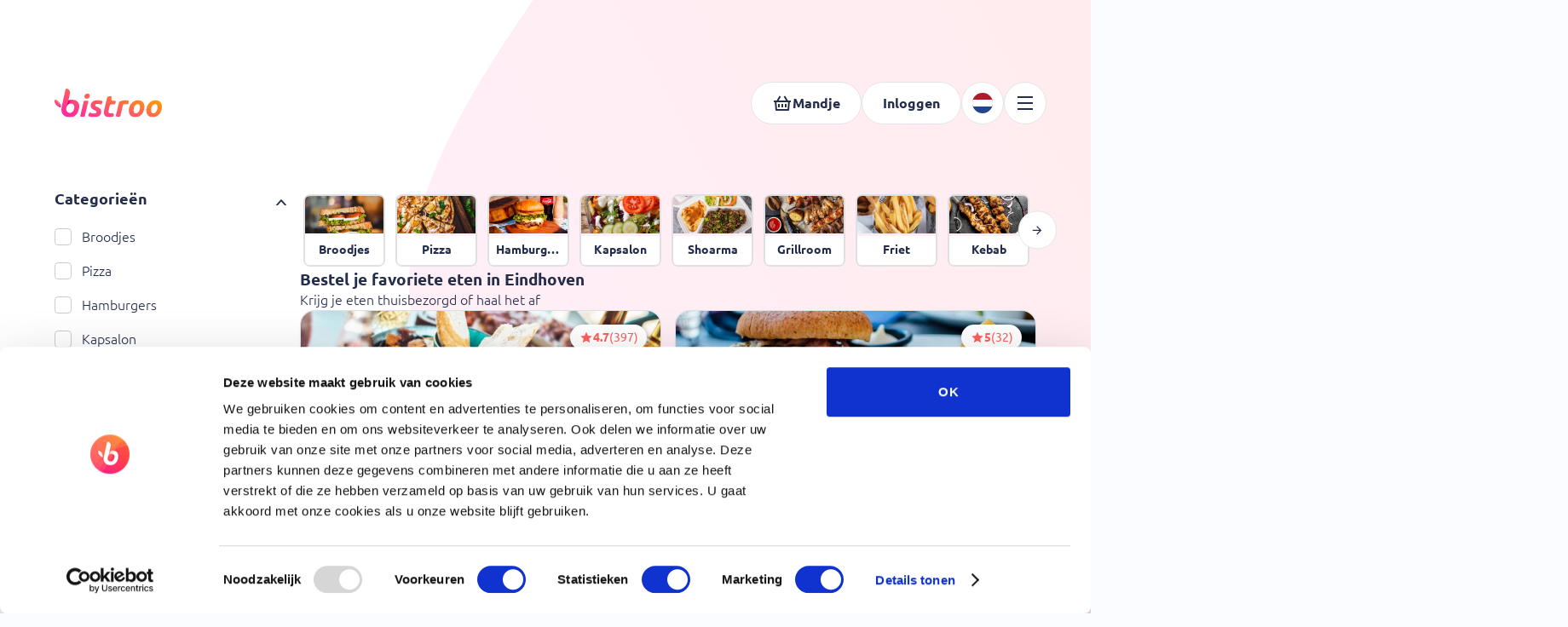

--- FILE ---
content_type: text/html
request_url: https://www.bistroo.nl/eindhoven
body_size: 37656
content:
<!doctype html>
<html  lang="nl">
<head>
  <meta charset="UTF-8"/>
  <link rel="icon" href="/assets/favicon.ico">
  <meta name="viewport"
        content="width=device-width, initial-scale=1.0, viewport-fit=cover, maximum-scale=1, user-scalable=0">
  <meta name="apple-mobile-web-app-capable" content="yes">
  <meta name="apple-mobile-web-app-status-bar-style" content="default">
  <meta name="theme-color" content="#FFFFFF">
  <meta name="format-detection" content="telephone=no">
  <meta name="msapplication-tap-highlight" content="no">
  <meta http-equiv="X-UA-Compatible" content="IE=edge">
  <title>Eten bestellen bij je favoriete restaurants en shops</title>
<meta name="title" content="Maakt iedere online bestelling makkelijk">
<meta name="description" content="Website, webshop en QR-code oplossing voor bezorg- en afhaalrestaurants. Bespaar tijd en verhoog je winst, met online bestellingen via Bistroo.">
<meta name="google" content="notranslate">
<meta property="og:title" content="Eten bestellen bij je favoriete restaurants en shops">
<meta property="twitter:title" content="Eten bestellen bij je favoriete restaurants en shops">
<link rel="alternate" hreflang="x-default" href="https://www.bistroo.nl/eindhoven">
<link rel="alternate" hreflang="nl-en" href="https://www.bistroo.nl/en/eindhoven">
<script src="https://consent.cookiebot.com/uc.js" data-cbid="dda8dd44-585b-4b2a-999b-817d41687ad6" id="Cookiebot" type="text/javascript" defer></script>
  <!--preload-links-->
  <link rel="preconnect" href="https://d1rhw9bys454w3.cloudfront.net" crossorigin="anonymous">

  <script type="module" crossorigin src="/assets/index-BInSeJbL.js"></script>
  <link rel="stylesheet" crossorigin href="/assets/style-DqX2MTDL.css">
</head>
<body >

<noscript>
  <strong>JavaScript is required to run this app. Please enable it in your browser settings.</strong>
</noscript>
<div id="app"><!--[--><!----><!----><!--[--><!--teleport start--><!--teleport end--><div data-v-5a2272fd data-v-6c5b6575><!----><header data-test-id="navbar" class="navbar navbar--marketplace" data-v-6c5b6575 data-v-e68e23a0><nav class="container nav nav--pidgey__b container--fluid" data-test-id="navbar-desktop" data-v-e68e23a0 data-v-be8d5e5c><!--teleport start--><!--teleport end--><a class="nav__logo-link" href="#" data-test-id="navbar-logo" data-v-be8d5e5c><!----></a><ul class="nav__menu" data-v-be8d5e5c><!----><li class="nav__item" data-v-be8d5e5c><!----></li><li data-v-be8d5e5c><!----></li><li data-v-be8d5e5c><!--[--><div class="button button--type-primary button--hover-default button--size-md desktop-language-selector" role="button" data-v-a9abd6b1 data-v-dce8b731><span class="button__content" data-v-dce8b731><!--[--><!--]--><!--[--><img src="/assets/img/flags/nl.svg" alt="Netherlands" class="flag" data-v-a9abd6b1><!--]--></span></div><div class="language-switcher" style="display:none;" data-v-a9abd6b1><div class="language-switcher__wrapper" data-v-a9abd6b1><div class="language-switcher__country" data-v-a9abd6b1><div class="language-header" data-v-a9abd6b1><span class="label" data-v-a9abd6b1>Land</span></div><!--[--><div data-v-a9abd6b1><button class="selected" data-v-a9abd6b1><div class="select-option" data-v-a9abd6b1><img src="/assets/img/flags/nl.svg" alt="nl" class="select-option__flag" data-v-a9abd6b1> Nederland</div><span class="b-icon-icon b-icon-fill check" data-v-a9abd6b1 data-v-d88ed830><svg fill="#fff" version="1.1" viewBox="0 0 100 100" xmlns="http://www.w3.org/2000/svg" data-v-d88ed830><path d="m39.496 63.223-16.984-16.984-5.8438 5.8438 22.82 22.918 43.844-43.75-5.8906-5.8906z"></path></svg></span></button></div><div data-v-a9abd6b1><button class="" data-v-a9abd6b1><div class="select-option" data-v-a9abd6b1><img src="/assets/img/flags/be.svg" alt="be" class="select-option__flag" data-v-a9abd6b1> België</div><!----></button></div><!--]--></div><div class="language-switcher__seperator" data-v-a9abd6b1></div><div class="language-switcher__language" data-v-a9abd6b1><div class="language-header" data-v-a9abd6b1><span class="label" data-v-a9abd6b1>Taal</span></div><!--[--><!--]--></div></div></div><div class="dark-overlay" data-v-a9abd6b1></div><!--]--></li><li class="nav__item" data-v-be8d5e5c><div class="tooltip" data-v-be8d5e5c data-v-a0d2845f><div class="tooltip__element" data-v-a0d2845f><!--[--><div class="button button--type-secondary button--hover-default button--size-md button--icon-only" role="button" data-test-id="desktop-menu-tooltip" data-v-be8d5e5c data-v-dce8b731><span class="button__content" data-v-dce8b731><!--[--><span class="b-icon-icon b-icon-fill" data-v-be8d5e5c data-v-d88ed830><svg width="24" height="24" viewBox="0 0 24 24" fill="none" xmlns="http://www.w3.org/2000/svg" data-v-d88ed830><g clip-path="url(#clip0_310_1653)"><path d="M3 4H21V6H3V4ZM3 11H21V13H3V11ZM3 18H21V20H3V18Z" fill="#242E4A"></path></g><defs><clipPath id="clip0_310_1653"><rect width="24" height="24" fill="white"></rect></clipPath></defs></svg></span><!--]--><!--[--><!--]--></span></div><!--]--></div><div class="tooltip__dropdown" data-v-a0d2845f><div class="tooltip__inner" data-v-a0d2845f><!----><div class="tooltip__content" data-v-a0d2845f><!--[--><div class="menu-tooltip" data-test-id="menu-tooltip" data-v-be8d5e5c data-v-6e13b618><div class="menu-tooltip-account" data-v-6e13b618 data-v-5b6f5ac7><span class="b-icon-icon b-icon-fill menu-tooltip-account__icon" data-v-5b6f5ac7 data-v-d88ed830><svg width="100%" height="100%" viewBox="0 0 24 24" fill="currentColor" xmlns="http://www.w3.org/2000/svg" data-v-d88ed830><path d="M12 12C8.692 12 6 9.308 6 6C6 2.692 8.692 0 12 0C15.308 0 18 2.692 18 6C18 9.308 15.308 12 12 12ZM12 1.5C9.519 1.5 7.5 3.519 7.5 6C7.5 8.481 9.519 10.5 12 10.5C14.481 10.5 16.5 8.481 16.5 6C16.5 3.519 14.481 1.5 12 1.5Z" fill="currentColor"></path><path d="M21.75 24C21.336 24 21 23.664 21 23.25C21 18.287 16.963 14.25 12 14.25C7.037 14.25 3 18.287 3 23.25C3 23.664 2.664 24 2.25 24C1.836 24 1.5 23.664 1.5 23.25C1.5 17.46 6.21 12.75 12 12.75C17.79 12.75 22.5 17.46 22.5 23.25C22.5 23.664 22.164 24 21.75 24Z" fill="currentColor"></path></svg></span><span class="menu-tooltip-account__name" data-v-5b6f5ac7>Account</span><span class="menu-tooltip-account__go" data-v-5b6f5ac7><span class="b-icon-icon b-icon-fill b-icon-left" data-v-5b6f5ac7 data-v-d88ed830><svg width="12" height="12" viewBox="0 0 12 12" fill="none" xmlns="http://www.w3.org/2000/svg" data-v-d88ed830><g clip-path="url(#clip0)"><path d="M-1.63918e-08 2.74951C-1.20206e-08 2.64951 0.0389995 2.55501 0.11 2.48451C0.256 2.33851 0.494 2.33851 0.6405 2.48451L6 7.84451L11.36 2.48451C11.4305 2.41351 11.525 2.37451 11.625 2.37451C11.725 2.37451 11.8195 2.41351 11.89 2.48451C11.961 2.55501 12 2.64951 12 2.74951C12 2.84951 11.961 2.94401 11.89 3.01451L6.53 8.37451C6.238 8.66651 5.7625 8.66701 5.4705 8.37501L0.11 3.01451C0.0389995 2.94401 -2.07629e-08 2.84951 -1.63918e-08 2.74951Z" fill="#242E4A"></path></g></svg></span></span></div><div class="menu-tooltip__divider" data-v-6e13b618><div class="divider divider--dashed" data-v-6e13b618 data-v-8b5e207c></div></div><div class="menu-tooltip-list" data-v-6e13b618 data-v-fb592e07><ul class="menu-tooltip-list__list" data-v-fb592e07><li class="menu-tooltip-list__item" data-v-fb592e07><a href="/marktplaats" class="" data-v-fb592e07>Marktplaats</a></li><li class="menu-tooltip-list__item" data-v-fb592e07><a href="/customer-support" class="" data-v-fb592e07>Klantenservice</a></li><li class="menu-tooltip-list__item" data-v-fb592e07><a href="https://www.bistroo.nl/zakelijk/" target="_blank" data-v-fb592e07>Voor restaurants</a></li><li class="menu-tooltip-list__item" data-v-fb592e07><a href="https://www.bistroo.nl/blog/" target="_blank" data-v-fb592e07>Blog</a></li></ul></div></div><!--]--></div></div><!----></div><div class="dark-overlay" data-v-a0d2845f></div></div></li></ul></nav><!----></header><main class="main" data-v-6c5b6575><!--[--><div class="marketplace-redesign" data-v-5a2272fd><nav class="nav" data-test-id="nav-bar-mobile" data-v-5a2272fd data-v-494a1249><div class="nav__top" data-v-494a1249><a href="/" class="nav__logo-link" data-test-id="navbar-logo" data-v-494a1249><img class="nav__logo" alt="Bistroo" src="/assets/img/brand/bistroo-logo.svg" width="126" data-not-lazy data-v-494a1249></a><div class="nav__right" data-v-494a1249><div class="button button--type-text button--hover-default button--size-md" role="button" data-test-id="user-account-button" data-v-494a1249 data-v-dce8b731><span class="button__content" data-v-dce8b731><!--[--><!--]--><!--[-->Inloggen<!--]--></span></div><!--[--><div class="button button--type-primary button--hover-default button--size-md" role="button" data-v-a9abd6b1 data-v-dce8b731><span class="button__content" data-v-dce8b731><!--[--><!--]--><!--[--><img src="/assets/img/flags/nl.svg" alt="Netherlands" class="flag flag__small" data-v-a9abd6b1><!--]--></span></div><div class="language-switcher" style="display:none;" data-v-a9abd6b1><div class="language-switcher__wrapper" data-v-a9abd6b1><div class="language-switcher__country" data-v-a9abd6b1><div class="language-header" data-v-a9abd6b1><span class="label" data-v-a9abd6b1>Land</span></div><!--[--><div data-v-a9abd6b1><button class="selected" data-v-a9abd6b1><div class="select-option" data-v-a9abd6b1><img src="/assets/img/flags/nl.svg" alt="nl" class="select-option__flag" data-v-a9abd6b1> Nederland</div><span class="b-icon-icon b-icon-fill check" data-v-a9abd6b1 data-v-d88ed830><svg fill="#fff" version="1.1" viewBox="0 0 100 100" xmlns="http://www.w3.org/2000/svg" data-v-d88ed830><path d="m39.496 63.223-16.984-16.984-5.8438 5.8438 22.82 22.918 43.844-43.75-5.8906-5.8906z"></path></svg></span></button></div><div data-v-a9abd6b1><button class="" data-v-a9abd6b1><div class="select-option" data-v-a9abd6b1><img src="/assets/img/flags/be.svg" alt="be" class="select-option__flag" data-v-a9abd6b1> België</div><!----></button></div><!--]--></div><div class="language-switcher__seperator" data-v-a9abd6b1></div><div class="language-switcher__language" data-v-a9abd6b1><div class="language-header" data-v-a9abd6b1><span class="label" data-v-a9abd6b1>Taal</span></div><!--[--><!--]--></div></div></div><div class="dark-overlay" data-v-a9abd6b1></div><!--]--><div class="tooltip nav__menu-tooltip" data-v-494a1249 data-v-a0d2845f><div class="tooltip__element" data-v-a0d2845f><!--[--><div class="button button--type-text button--hover-default button--size-md button--icon-only nav__menu-button" role="button" data-test-id="mobile-menu" data-v-494a1249 data-v-dce8b731><span class="button__content" data-v-dce8b731><!--[--><span class="b-icon-icon b-icon-fill" data-v-494a1249 data-v-d88ed830><svg width="24" height="24" viewBox="0 0 24 24" fill="none" xmlns="http://www.w3.org/2000/svg" data-v-d88ed830><g clip-path="url(#clip0_310_1653)"><path d="M3 4H21V6H3V4ZM3 11H21V13H3V11ZM3 18H21V20H3V18Z" fill="#242E4A"></path></g><defs><clipPath id="clip0_310_1653"><rect width="24" height="24" fill="white"></rect></clipPath></defs></svg></span><!--]--><!--[--><!--]--></span></div><!--]--></div><div class="tooltip__dropdown" data-v-a0d2845f><div class="tooltip__inner" data-v-a0d2845f><!----><div class="tooltip__content" data-v-a0d2845f><!--[--><div class="menu-tooltip" data-test-id="menu-tooltip" data-v-494a1249 data-v-6e13b618><div class="menu-tooltip-account" data-v-6e13b618 data-v-5b6f5ac7><span class="b-icon-icon b-icon-fill menu-tooltip-account__icon" data-v-5b6f5ac7 data-v-d88ed830><svg width="100%" height="100%" viewBox="0 0 24 24" fill="currentColor" xmlns="http://www.w3.org/2000/svg" data-v-d88ed830><path d="M12 12C8.692 12 6 9.308 6 6C6 2.692 8.692 0 12 0C15.308 0 18 2.692 18 6C18 9.308 15.308 12 12 12ZM12 1.5C9.519 1.5 7.5 3.519 7.5 6C7.5 8.481 9.519 10.5 12 10.5C14.481 10.5 16.5 8.481 16.5 6C16.5 3.519 14.481 1.5 12 1.5Z" fill="currentColor"></path><path d="M21.75 24C21.336 24 21 23.664 21 23.25C21 18.287 16.963 14.25 12 14.25C7.037 14.25 3 18.287 3 23.25C3 23.664 2.664 24 2.25 24C1.836 24 1.5 23.664 1.5 23.25C1.5 17.46 6.21 12.75 12 12.75C17.79 12.75 22.5 17.46 22.5 23.25C22.5 23.664 22.164 24 21.75 24Z" fill="currentColor"></path></svg></span><span class="menu-tooltip-account__name" data-v-5b6f5ac7>Account</span><span class="menu-tooltip-account__go" data-v-5b6f5ac7><span class="b-icon-icon b-icon-fill b-icon-left" data-v-5b6f5ac7 data-v-d88ed830><svg width="12" height="12" viewBox="0 0 12 12" fill="none" xmlns="http://www.w3.org/2000/svg" data-v-d88ed830><g clip-path="url(#clip0)"><path d="M-1.63918e-08 2.74951C-1.20206e-08 2.64951 0.0389995 2.55501 0.11 2.48451C0.256 2.33851 0.494 2.33851 0.6405 2.48451L6 7.84451L11.36 2.48451C11.4305 2.41351 11.525 2.37451 11.625 2.37451C11.725 2.37451 11.8195 2.41351 11.89 2.48451C11.961 2.55501 12 2.64951 12 2.74951C12 2.84951 11.961 2.94401 11.89 3.01451L6.53 8.37451C6.238 8.66651 5.7625 8.66701 5.4705 8.37501L0.11 3.01451C0.0389995 2.94401 -2.07629e-08 2.84951 -1.63918e-08 2.74951Z" fill="#242E4A"></path></g></svg></span></span></div><div class="menu-tooltip__divider" data-v-6e13b618><div class="divider divider--dashed" data-v-6e13b618 data-v-8b5e207c></div></div><div class="menu-tooltip-list" data-v-6e13b618 data-v-fb592e07><ul class="menu-tooltip-list__list" data-v-fb592e07><li class="menu-tooltip-list__item" data-v-fb592e07><a href="/marktplaats" class="" data-v-fb592e07>Marktplaats</a></li><li class="menu-tooltip-list__item" data-v-fb592e07><a href="/customer-support" class="" data-v-fb592e07>Klantenservice</a></li><li class="menu-tooltip-list__item" data-v-fb592e07><a href="https://www.bistroo.nl/zakelijk/" target="_blank" data-v-fb592e07>Voor restaurants</a></li><li class="menu-tooltip-list__item" data-v-fb592e07><a href="https://www.bistroo.nl/blog/" target="_blank" data-v-fb592e07>Blog</a></li></ul></div></div><!--]--></div></div><!----></div><div class="dark-overlay" data-v-a0d2845f></div></div></div></div><!----></nav><!--[--><!--teleport start--><!--teleport end--><!--teleport start--><!--teleport end--><!----><!--]--><div class="marketplace-header-visual" data-v-5a2272fd></div><div class="container container--fluid" data-v-5a2272fd data-v-8ecf06cf><!--[--><div id="sidebar" class="sidebar" data-test-id="sidebar" data-v-5a2272fd data-v-949aa96c><!----><div class="sidebar__accordions" data-v-949aa96c><!----><div class="accordion accordion--open" data-v-949aa96c data-v-a6504e49><div class="accordion__heading" data-test-id="accordion-categories-sidebar-heading" data-v-a6504e49><div class="accordion__title" data-v-a6504e49><!--[--><div class="sidebar__title" data-v-949aa96c>Categorieën <!----></div><!----><!--]--></div></div><div class="accordion__content" data-v-a6504e49><form data-test-id="accordion-categories-sidebar-content" data-v-a6504e49><ul class="accordion__list" data-v-a6504e49><!--[--><li class="accordion__list-item" data-v-a6504e49><!----><div class="form-group" data-v-a6504e49 data-v-2606918a><label class="checkbox" data-v-2606918a><input type="checkbox" class="cursor-pointer" name="filteredCategories" data-test-id="category-Broodjes" data-v-2606918a><!--[-->Broodjes<!--]--></label></div></li><li class="accordion__list-item" data-v-a6504e49><!----><div class="form-group" data-v-a6504e49 data-v-2606918a><label class="checkbox" data-v-2606918a><input type="checkbox" class="cursor-pointer" name="filteredCategories" data-test-id="category-Pizza" data-v-2606918a><!--[-->Pizza<!--]--></label></div></li><li class="accordion__list-item" data-v-a6504e49><!----><div class="form-group" data-v-a6504e49 data-v-2606918a><label class="checkbox" data-v-2606918a><input type="checkbox" class="cursor-pointer" name="filteredCategories" data-test-id="category-Hamburgers" data-v-2606918a><!--[-->Hamburgers<!--]--></label></div></li><li class="accordion__list-item" data-v-a6504e49><!----><div class="form-group" data-v-a6504e49 data-v-2606918a><label class="checkbox" data-v-2606918a><input type="checkbox" class="cursor-pointer" name="filteredCategories" data-test-id="category-Kapsalon" data-v-2606918a><!--[-->Kapsalon<!--]--></label></div></li><li class="accordion__list-item" data-v-a6504e49><!----><div class="form-group" data-v-a6504e49 data-v-2606918a><label class="checkbox" data-v-2606918a><input type="checkbox" class="cursor-pointer" name="filteredCategories" data-test-id="category-Shoarma" data-v-2606918a><!--[-->Shoarma<!--]--></label></div></li><li class="accordion__list-item" data-v-a6504e49><!----><div class="form-group" data-v-a6504e49 data-v-2606918a><label class="checkbox" data-v-2606918a><input type="checkbox" class="cursor-pointer" name="filteredCategories" data-test-id="category-Grillroom" data-v-2606918a><!--[-->Grillroom<!--]--></label></div></li><li class="accordion__list-item" data-v-a6504e49><!----><div class="form-group" data-v-a6504e49 data-v-2606918a><label class="checkbox" data-v-2606918a><input type="checkbox" class="cursor-pointer" name="filteredCategories" data-test-id="category-Friet" data-v-2606918a><!--[-->Friet<!--]--></label></div></li><li class="accordion__list-item" data-v-a6504e49><!----><div class="form-group" data-v-a6504e49 data-v-2606918a><label class="checkbox" data-v-2606918a><input type="checkbox" class="cursor-pointer" name="filteredCategories" data-test-id="category-Kebab" data-v-2606918a><!--[-->Kebab<!--]--></label></div></li><li class="accordion__list-item" data-v-a6504e49><!----><div class="form-group" data-v-a6504e49 data-v-2606918a><label class="checkbox" data-v-2606918a><input type="checkbox" class="cursor-pointer" name="filteredCategories" data-test-id="category-Döner" data-v-2606918a><!--[-->Döner<!--]--></label></div></li><li class="accordion__list-item" data-v-a6504e49><!----><div class="form-group" data-v-a6504e49 data-v-2606918a><label class="checkbox" data-v-2606918a><input type="checkbox" class="cursor-pointer" name="filteredCategories" data-test-id="category-Salades" data-v-2606918a><!--[-->Salades<!--]--></label></div></li><li class="accordion__list-item" data-v-a6504e49><!----><div class="form-group" data-v-a6504e49 data-v-2606918a><label class="checkbox" data-v-2606918a><input type="checkbox" class="cursor-pointer" name="filteredCategories" data-test-id="category-Dürüm" data-v-2606918a><!--[-->Dürüm<!--]--></label></div></li><li class="accordion__list-item" data-v-a6504e49><!----><div class="form-group" data-v-a6504e49 data-v-2606918a><label class="checkbox" data-v-2606918a><input type="checkbox" class="cursor-pointer" name="filteredCategories" data-test-id="category-Pasta" data-v-2606918a><!--[-->Pasta<!--]--></label></div></li><li class="accordion__list-item" data-v-a6504e49><!----><div class="form-group" data-v-a6504e49 data-v-2606918a><label class="checkbox" data-v-2606918a><input type="checkbox" class="cursor-pointer" name="filteredCategories" data-test-id="category-Drankjes" data-v-2606918a><!--[-->Drankjes<!--]--></label></div></li><li class="accordion__list-item" data-v-a6504e49><!----><div class="form-group" data-v-a6504e49 data-v-2606918a><label class="checkbox" data-v-2606918a><input type="checkbox" class="cursor-pointer" name="filteredCategories" data-test-id="category-Snacks" data-v-2606918a><!--[-->Snacks<!--]--></label></div></li><li class="accordion__list-item" data-v-a6504e49><!----><div class="form-group" data-v-a6504e49 data-v-2606918a><label class="checkbox" data-v-2606918a><input type="checkbox" class="cursor-pointer" name="filteredCategories" data-test-id="category-Snackbar" data-v-2606918a><!--[-->Snackbar<!--]--></label></div></li><li class="accordion__list-item" data-v-a6504e49><!----><div class="form-group" data-v-a6504e49 data-v-2606918a><label class="checkbox" data-v-2606918a><input type="checkbox" class="cursor-pointer" name="filteredCategories" data-test-id="category-Vegetarisch" data-v-2606918a><!--[-->Vegetarisch<!--]--></label></div></li><li class="accordion__list-item" data-v-a6504e49><!----><div class="form-group" data-v-a6504e49 data-v-2606918a><label class="checkbox" data-v-2606918a><input type="checkbox" class="cursor-pointer" name="filteredCategories" data-test-id="category-Soep" data-v-2606918a><!--[-->Soep<!--]--></label></div></li><li class="accordion__list-item" data-v-a6504e49><!----><div class="form-group" data-v-a6504e49 data-v-2606918a><label class="checkbox" data-v-2606918a><input type="checkbox" class="cursor-pointer" name="filteredCategories" data-test-id="category-Kip" data-v-2606918a><!--[-->Kip<!--]--></label></div></li><li class="accordion__list-item" data-v-a6504e49><!----><div class="form-group" data-v-a6504e49 data-v-2606918a><label class="checkbox" data-v-2606918a><input type="checkbox" class="cursor-pointer" name="filteredCategories" data-test-id="category-Halal" data-v-2606918a><!--[-->Halal<!--]--></label></div></li><li class="accordion__list-item" data-v-a6504e49><!----><div class="form-group" data-v-a6504e49 data-v-2606918a><label class="checkbox" data-v-2606918a><input type="checkbox" class="cursor-pointer" name="filteredCategories" data-test-id="category-Dessert" data-v-2606918a><!--[-->Dessert<!--]--></label></div></li><li class="accordion__list-item" data-v-a6504e49><!----><div class="form-group" data-v-a6504e49 data-v-2606918a><label class="checkbox" data-v-2606918a><input type="checkbox" class="cursor-pointer" name="filteredCategories" data-test-id="category-Spareribs" data-v-2606918a><!--[-->Spareribs<!--]--></label></div></li><li class="accordion__list-item" data-v-a6504e49><!----><div class="form-group" data-v-a6504e49 data-v-2606918a><label class="checkbox" data-v-2606918a><input type="checkbox" class="cursor-pointer" name="filteredCategories" data-test-id="category-Aziatisch" data-v-2606918a><!--[-->Aziatisch<!--]--></label></div></li><li class="accordion__list-item" data-v-a6504e49><!----><div class="form-group" data-v-a6504e49 data-v-2606918a><label class="checkbox" data-v-2606918a><input type="checkbox" class="cursor-pointer" name="filteredCategories" data-test-id="category-Turks" data-v-2606918a><!--[-->Turks<!--]--></label></div></li><li class="accordion__list-item" data-v-a6504e49><!----><div class="form-group" data-v-a6504e49 data-v-2606918a><label class="checkbox" data-v-2606918a><input type="checkbox" class="cursor-pointer" name="filteredCategories" data-test-id="category-Italiaans" data-v-2606918a><!--[-->Italiaans<!--]--></label></div></li><li class="accordion__list-item" data-v-a6504e49><!----><div class="form-group" data-v-a6504e49 data-v-2606918a><label class="checkbox" data-v-2606918a><input type="checkbox" class="cursor-pointer" name="filteredCategories" data-test-id="category-Wraps" data-v-2606918a><!--[-->Wraps<!--]--></label></div></li><li class="accordion__list-item" data-v-a6504e49><!----><div class="form-group" data-v-a6504e49 data-v-2606918a><label class="checkbox" data-v-2606918a><input type="checkbox" class="cursor-pointer" name="filteredCategories" data-test-id="category-Vegan" data-v-2606918a><!--[-->Vegan<!--]--></label></div></li><li class="accordion__list-item" data-v-a6504e49><!----><div class="form-group" data-v-a6504e49 data-v-2606918a><label class="checkbox" data-v-2606918a><input type="checkbox" class="cursor-pointer" name="filteredCategories" data-test-id="category-Lunch" data-v-2606918a><!--[-->Lunch<!--]--></label></div></li><li class="accordion__list-item" data-v-a6504e49><!----><div class="form-group" data-v-a6504e49 data-v-2606918a><label class="checkbox" data-v-2606918a><input type="checkbox" class="cursor-pointer" name="filteredCategories" data-test-id="category-Frikandel" data-v-2606918a><!--[-->Frikandel<!--]--></label></div></li><li class="accordion__list-item" data-v-a6504e49><!----><div class="form-group" data-v-a6504e49 data-v-2606918a><label class="checkbox" data-v-2606918a><input type="checkbox" class="cursor-pointer" name="filteredCategories" data-test-id="category-Steak" data-v-2606918a><!--[-->Steak<!--]--></label></div></li><li class="accordion__list-item" data-v-a6504e49><!----><div class="form-group" data-v-a6504e49 data-v-2606918a><label class="checkbox" data-v-2606918a><input type="checkbox" class="cursor-pointer" name="filteredCategories" data-test-id="category-Sushi" data-v-2606918a><!--[-->Sushi<!--]--></label></div></li><li class="accordion__list-item" data-v-a6504e49><!----><div class="form-group" data-v-a6504e49 data-v-2606918a><label class="checkbox" data-v-2606918a><input type="checkbox" class="cursor-pointer" name="filteredCategories" data-test-id="category-Lunchroom" data-v-2606918a><!--[-->Lunchroom<!--]--></label></div></li><li class="accordion__list-item" data-v-a6504e49><!----><div class="form-group" data-v-a6504e49 data-v-2606918a><label class="checkbox" data-v-2606918a><input type="checkbox" class="cursor-pointer" name="filteredCategories" data-test-id="category-Westers" data-v-2606918a><!--[-->Westers<!--]--></label></div></li><li class="accordion__list-item" data-v-a6504e49><!----><div class="form-group" data-v-a6504e49 data-v-2606918a><label class="checkbox" data-v-2606918a><input type="checkbox" class="cursor-pointer" name="filteredCategories" data-test-id="category-Schnitzel" data-v-2606918a><!--[-->Schnitzel<!--]--></label></div></li><li class="accordion__list-item" data-v-a6504e49><!----><div class="form-group" data-v-a6504e49 data-v-2606918a><label class="checkbox" data-v-2606918a><input type="checkbox" class="cursor-pointer" name="filteredCategories" data-test-id="category-Japans" data-v-2606918a><!--[-->Japans<!--]--></label></div></li><li class="accordion__list-item" data-v-a6504e49><!----><div class="form-group" data-v-a6504e49 data-v-2606918a><label class="checkbox" data-v-2606918a><input type="checkbox" class="cursor-pointer" name="filteredCategories" data-test-id="category-Streetfood" data-v-2606918a><!--[-->Streetfood<!--]--></label></div></li><li class="accordion__list-item" data-v-a6504e49><!----><div class="form-group" data-v-a6504e49 data-v-2606918a><label class="checkbox" data-v-2606918a><input type="checkbox" class="cursor-pointer" name="filteredCategories" data-test-id="category-Gyros" data-v-2606918a><!--[-->Gyros<!--]--></label></div></li><li class="accordion__list-item" data-v-a6504e49><!----><div class="form-group" data-v-a6504e49 data-v-2606918a><label class="checkbox" data-v-2606918a><input type="checkbox" class="cursor-pointer" name="filteredCategories" data-test-id="category-Falafel" data-v-2606918a><!--[-->Falafel<!--]--></label></div></li><li class="accordion__list-item" data-v-a6504e49><!----><div class="form-group" data-v-a6504e49 data-v-2606918a><label class="checkbox" data-v-2606918a><input type="checkbox" class="cursor-pointer" name="filteredCategories" data-test-id="category-Pokébowls" data-v-2606918a><!--[-->Pokébowls<!--]--></label></div></li><li class="accordion__list-item" data-v-a6504e49><!----><div class="form-group" data-v-a6504e49 data-v-2606918a><label class="checkbox" data-v-2606918a><input type="checkbox" class="cursor-pointer" name="filteredCategories" data-test-id="category-Indonesisch" data-v-2606918a><!--[-->Indonesisch<!--]--></label></div></li><li class="accordion__list-item" data-v-a6504e49><!----><div class="form-group" data-v-a6504e49 data-v-2606918a><label class="checkbox" data-v-2606918a><input type="checkbox" class="cursor-pointer" name="filteredCategories" data-test-id="category-Mediterraans" data-v-2606918a><!--[-->Mediterraans<!--]--></label></div></li><li class="accordion__list-item" data-v-a6504e49><!----><div class="form-group" data-v-a6504e49 data-v-2606918a><label class="checkbox" data-v-2606918a><input type="checkbox" class="cursor-pointer" name="filteredCategories" data-test-id="category-Grieks" data-v-2606918a><!--[-->Grieks<!--]--></label></div></li><li class="accordion__list-item" data-v-a6504e49><!----><div class="form-group" data-v-a6504e49 data-v-2606918a><label class="checkbox" data-v-2606918a><input type="checkbox" class="cursor-pointer" name="filteredCategories" data-test-id="category-Surinaams" data-v-2606918a><!--[-->Surinaams<!--]--></label></div></li><li class="accordion__list-item" data-v-a6504e49><!----><div class="form-group" data-v-a6504e49 data-v-2606918a><label class="checkbox" data-v-2606918a><input type="checkbox" class="cursor-pointer" name="filteredCategories" data-test-id="category-Nederlands" data-v-2606918a><!--[-->Nederlands<!--]--></label></div></li><li class="accordion__list-item" data-v-a6504e49><!----><div class="form-group" data-v-a6504e49 data-v-2606918a><label class="checkbox" data-v-2606918a><input type="checkbox" class="cursor-pointer" name="filteredCategories" data-test-id="category-Chinees" data-v-2606918a><!--[-->Chinees<!--]--></label></div></li><li class="accordion__list-item" data-v-a6504e49><!----><div class="form-group" data-v-a6504e49 data-v-2606918a><label class="checkbox" data-v-2606918a><input type="checkbox" class="cursor-pointer" name="filteredCategories" data-test-id="category-BBQ" data-v-2606918a><!--[-->BBQ<!--]--></label></div></li><li class="accordion__list-item" data-v-a6504e49><!----><div class="form-group" data-v-a6504e49 data-v-2606918a><label class="checkbox" data-v-2606918a><input type="checkbox" class="cursor-pointer" name="filteredCategories" data-test-id="category-Indiaas" data-v-2606918a><!--[-->Indiaas<!--]--></label></div></li><li class="accordion__list-item" data-v-a6504e49><!----><div class="form-group" data-v-a6504e49 data-v-2606918a><label class="checkbox" data-v-2606918a><input type="checkbox" class="cursor-pointer" name="filteredCategories" data-test-id="category-Ontbijt" data-v-2606918a><!--[-->Ontbijt<!--]--></label></div></li><li class="accordion__list-item" data-v-a6504e49><!----><div class="form-group" data-v-a6504e49 data-v-2606918a><label class="checkbox" data-v-2606918a><input type="checkbox" class="cursor-pointer" name="filteredCategories" data-test-id="category-Thais" data-v-2606918a><!--[-->Thais<!--]--></label></div></li><li class="accordion__list-item" data-v-a6504e49><!----><div class="form-group" data-v-a6504e49 data-v-2606918a><label class="checkbox" data-v-2606918a><input type="checkbox" class="cursor-pointer" name="filteredCategories" data-test-id="category-Rundvlees" data-v-2606918a><!--[-->Rundvlees<!--]--></label></div></li><li class="accordion__list-item" data-v-a6504e49><!----><div class="form-group" data-v-a6504e49 data-v-2606918a><label class="checkbox" data-v-2606918a><input type="checkbox" class="cursor-pointer" name="filteredCategories" data-test-id="category-Nacho&#39;s" data-v-2606918a><!--[-->Nacho&#39;s<!--]--></label></div></li><li class="accordion__list-item" data-v-a6504e49><!----><div class="form-group" data-v-a6504e49 data-v-2606918a><label class="checkbox" data-v-2606918a><input type="checkbox" class="cursor-pointer" name="filteredCategories" data-test-id="category-Tapas" data-v-2606918a><!--[-->Tapas<!--]--></label></div></li><li class="accordion__list-item" data-v-a6504e49><!----><div class="form-group" data-v-a6504e49 data-v-2606918a><label class="checkbox" data-v-2606918a><input type="checkbox" class="cursor-pointer" name="filteredCategories" data-test-id="category-Midden-Oosters" data-v-2606918a><!--[-->Midden-Oosters<!--]--></label></div></li><li class="accordion__list-item" data-v-a6504e49><!----><div class="form-group" data-v-a6504e49 data-v-2606918a><label class="checkbox" data-v-2606918a><input type="checkbox" class="cursor-pointer" name="filteredCategories" data-test-id="category-Taco&#39;s" data-v-2606918a><!--[-->Taco&#39;s<!--]--></label></div></li><li class="accordion__list-item" data-v-a6504e49><!----><div class="form-group" data-v-a6504e49 data-v-2606918a><label class="checkbox" data-v-2606918a><input type="checkbox" class="cursor-pointer" name="filteredCategories" data-test-id="category-Wok" data-v-2606918a><!--[-->Wok<!--]--></label></div></li><li class="accordion__list-item" data-v-a6504e49><!----><div class="form-group" data-v-a6504e49 data-v-2606918a><label class="checkbox" data-v-2606918a><input type="checkbox" class="cursor-pointer" name="filteredCategories" data-test-id="category-Mexicaans" data-v-2606918a><!--[-->Mexicaans<!--]--></label></div></li><li class="accordion__list-item" data-v-a6504e49><!----><div class="form-group" data-v-a6504e49 data-v-2606918a><label class="checkbox" data-v-2606918a><input type="checkbox" class="cursor-pointer" name="filteredCategories" data-test-id="category-Roti" data-v-2606918a><!--[-->Roti<!--]--></label></div></li><li class="accordion__list-item" data-v-a6504e49><!----><div class="form-group" data-v-a6504e49 data-v-2606918a><label class="checkbox" data-v-2606918a><input type="checkbox" class="cursor-pointer" name="filteredCategories" data-test-id="category-Pannenkoeken" data-v-2606918a><!--[-->Pannenkoeken<!--]--></label></div></li><li class="accordion__list-item" data-v-a6504e49><!----><div class="form-group" data-v-a6504e49 data-v-2606918a><label class="checkbox" data-v-2606918a><input type="checkbox" class="cursor-pointer" name="filteredCategories" data-test-id="category-Zeevruchten" data-v-2606918a><!--[-->Zeevruchten<!--]--></label></div></li><li class="accordion__list-item" data-v-a6504e49><!----><div class="form-group" data-v-a6504e49 data-v-2606918a><label class="checkbox" data-v-2606918a><input type="checkbox" class="cursor-pointer" name="filteredCategories" data-test-id="category-Vietnamees" data-v-2606918a><!--[-->Vietnamees<!--]--></label></div></li><li class="accordion__list-item" data-v-a6504e49><!----><div class="form-group" data-v-a6504e49 data-v-2606918a><label class="checkbox" data-v-2606918a><input type="checkbox" class="cursor-pointer" name="filteredCategories" data-test-id="category-Varkensvlees" data-v-2606918a><!--[-->Varkensvlees<!--]--></label></div></li><li class="accordion__list-item" data-v-a6504e49><!----><div class="form-group" data-v-a6504e49 data-v-2606918a><label class="checkbox" data-v-2606918a><input type="checkbox" class="cursor-pointer" name="filteredCategories" data-test-id="category-Hotdog" data-v-2606918a><!--[-->Hotdog<!--]--></label></div></li><li class="accordion__list-item" data-v-a6504e49><!----><div class="form-group" data-v-a6504e49 data-v-2606918a><label class="checkbox" data-v-2606918a><input type="checkbox" class="cursor-pointer" name="filteredCategories" data-test-id="category-Gourmet" data-v-2606918a><!--[-->Gourmet<!--]--></label></div></li><li class="accordion__list-item" data-v-a6504e49><!----><div class="form-group" data-v-a6504e49 data-v-2606918a><label class="checkbox" data-v-2606918a><input type="checkbox" class="cursor-pointer" name="filteredCategories" data-test-id="category-Softijs" data-v-2606918a><!--[-->Softijs<!--]--></label></div></li><li class="accordion__list-item" data-v-a6504e49><!----><div class="form-group" data-v-a6504e49 data-v-2606918a><label class="checkbox" data-v-2606918a><input type="checkbox" class="cursor-pointer" name="filteredCategories" data-test-id="category-Koffie" data-v-2606918a><!--[-->Koffie<!--]--></label></div></li><li class="accordion__list-item" data-v-a6504e49><!----><div class="form-group" data-v-a6504e49 data-v-2606918a><label class="checkbox" data-v-2606918a><input type="checkbox" class="cursor-pointer" name="filteredCategories" data-test-id="category-Noedels" data-v-2606918a><!--[-->Noedels<!--]--></label></div></li><li class="accordion__list-item" data-v-a6504e49><!----><div class="form-group" data-v-a6504e49 data-v-2606918a><label class="checkbox" data-v-2606918a><input type="checkbox" class="cursor-pointer" name="filteredCategories" data-test-id="category-Indiase curry&#39;s" data-v-2606918a><!--[-->Indiase curry&#39;s<!--]--></label></div></li><li class="accordion__list-item" data-v-a6504e49><!----><div class="form-group" data-v-a6504e49 data-v-2606918a><label class="checkbox" data-v-2606918a><input type="checkbox" class="cursor-pointer" name="filteredCategories" data-test-id="category-Taart" data-v-2606918a><!--[-->Taart<!--]--></label></div></li><li class="accordion__list-item" data-v-a6504e49><!----><div class="form-group" data-v-a6504e49 data-v-2606918a><label class="checkbox" data-v-2606918a><input type="checkbox" class="cursor-pointer" name="filteredCategories" data-test-id="category-Kalfsvlees" data-v-2606918a><!--[-->Kalfsvlees<!--]--></label></div></li><li class="accordion__list-item" data-v-a6504e49><!----><div class="form-group" data-v-a6504e49 data-v-2606918a><label class="checkbox" data-v-2606918a><input type="checkbox" class="cursor-pointer" name="filteredCategories" data-test-id="category-Afrikaans" data-v-2606918a><!--[-->Afrikaans<!--]--></label></div></li><li class="accordion__list-item" data-v-a6504e49><!----><div class="form-group" data-v-a6504e49 data-v-2606918a><label class="checkbox" data-v-2606918a><input type="checkbox" class="cursor-pointer" name="filteredCategories" data-test-id="category-Spaans" data-v-2606918a><!--[-->Spaans<!--]--></label></div></li><li class="accordion__list-item" data-v-a6504e49><!----><div class="form-group" data-v-a6504e49 data-v-2606918a><label class="checkbox" data-v-2606918a><input type="checkbox" class="cursor-pointer" name="filteredCategories" data-test-id="category-Syrisch" data-v-2606918a><!--[-->Syrisch<!--]--></label></div></li><li class="accordion__list-item" data-v-a6504e49><!----><div class="form-group" data-v-a6504e49 data-v-2606918a><label class="checkbox" data-v-2606918a><input type="checkbox" class="cursor-pointer" name="filteredCategories" data-test-id="category-Soul Food" data-v-2606918a><!--[-->Soul Food<!--]--></label></div></li><li class="accordion__list-item" data-v-a6504e49><!----><div class="form-group" data-v-a6504e49 data-v-2606918a><label class="checkbox" data-v-2606918a><input type="checkbox" class="cursor-pointer" name="filteredCategories" data-test-id="category-Glutenvrij" data-v-2606918a><!--[-->Glutenvrij<!--]--></label></div></li><li class="accordion__list-item" data-v-a6504e49><!----><div class="form-group" data-v-a6504e49 data-v-2606918a><label class="checkbox" data-v-2606918a><input type="checkbox" class="cursor-pointer" name="filteredCategories" data-test-id="category-Koreaans" data-v-2606918a><!--[-->Koreaans<!--]--></label></div></li><li class="accordion__list-item" data-v-a6504e49><!----><div class="form-group" data-v-a6504e49 data-v-2606918a><label class="checkbox" data-v-2606918a><input type="checkbox" class="cursor-pointer" name="filteredCategories" data-test-id="category-Amerikaans" data-v-2606918a><!--[-->Amerikaans<!--]--></label></div></li><li class="accordion__list-item" data-v-a6504e49><!----><div class="form-group" data-v-a6504e49 data-v-2606918a><label class="checkbox" data-v-2606918a><input type="checkbox" class="cursor-pointer" name="filteredCategories" data-test-id="category-Argentijns" data-v-2606918a><!--[-->Argentijns<!--]--></label></div></li><li class="accordion__list-item" data-v-a6504e49><!----><div class="form-group" data-v-a6504e49 data-v-2606918a><label class="checkbox" data-v-2606918a><input type="checkbox" class="cursor-pointer" name="filteredCategories" data-test-id="category-Donuts" data-v-2606918a><!--[-->Donuts<!--]--></label></div></li><li class="accordion__list-item" data-v-a6504e49><!----><div class="form-group" data-v-a6504e49 data-v-2606918a><label class="checkbox" data-v-2606918a><input type="checkbox" class="cursor-pointer" name="filteredCategories" data-test-id="category-Ethiopisch" data-v-2606918a><!--[-->Ethiopisch<!--]--></label></div></li><li class="accordion__list-item" data-v-a6504e49><!----><div class="form-group" data-v-a6504e49 data-v-2606918a><label class="checkbox" data-v-2606918a><input type="checkbox" class="cursor-pointer" name="filteredCategories" data-test-id="category-Sandwiches" data-v-2606918a><!--[-->Sandwiches<!--]--></label></div></li><li class="accordion__list-item" data-v-a6504e49><!----><div class="form-group" data-v-a6504e49 data-v-2606918a><label class="checkbox" data-v-2606918a><input type="checkbox" class="cursor-pointer" name="filteredCategories" data-test-id="category-Patat" data-v-2606918a><!--[-->Patat<!--]--></label></div></li><li class="accordion__list-item" data-v-a6504e49><!----><div class="form-group" data-v-a6504e49 data-v-2606918a><label class="checkbox" data-v-2606918a><input type="checkbox" class="cursor-pointer" name="filteredCategories" data-test-id="category-Braziliaans" data-v-2606918a><!--[-->Braziliaans<!--]--></label></div></li><li class="accordion__list-item" data-v-a6504e49><!----><div class="form-group" data-v-a6504e49 data-v-2606918a><label class="checkbox" data-v-2606918a><input type="checkbox" class="cursor-pointer" name="filteredCategories" data-test-id="category-Engels" data-v-2606918a><!--[-->Engels<!--]--></label></div></li><li class="accordion__list-item" data-v-a6504e49><!----><div class="form-group" data-v-a6504e49 data-v-2606918a><label class="checkbox" data-v-2606918a><input type="checkbox" class="cursor-pointer" name="filteredCategories" data-test-id="category-Portugees" data-v-2606918a><!--[-->Portugees<!--]--></label></div></li><li class="accordion__list-item" data-v-a6504e49><!----><div class="form-group" data-v-a6504e49 data-v-2606918a><label class="checkbox" data-v-2606918a><input type="checkbox" class="cursor-pointer" name="filteredCategories" data-test-id="category-Pools" data-v-2606918a><!--[-->Pools<!--]--></label></div></li><li class="accordion__list-item" data-v-a6504e49><!----><div class="form-group" data-v-a6504e49 data-v-2606918a><label class="checkbox" data-v-2606918a><input type="checkbox" class="cursor-pointer" name="filteredCategories" data-test-id="category-Stoofpot" data-v-2606918a><!--[-->Stoofpot<!--]--></label></div></li><li class="accordion__list-item" data-v-a6504e49><!----><div class="form-group" data-v-a6504e49 data-v-2606918a><label class="checkbox" data-v-2606918a><input type="checkbox" class="cursor-pointer" name="filteredCategories" data-test-id="category-Marokkaans" data-v-2606918a><!--[-->Marokkaans<!--]--></label></div></li><li class="accordion__list-item" data-v-a6504e49><!----><div class="form-group" data-v-a6504e49 data-v-2606918a><label class="checkbox" data-v-2606918a><input type="checkbox" class="cursor-pointer" name="filteredCategories" data-test-id="category-Iraans" data-v-2606918a><!--[-->Iraans<!--]--></label></div></li><li class="accordion__list-item" data-v-a6504e49><!----><div class="form-group" data-v-a6504e49 data-v-2606918a><label class="checkbox" data-v-2606918a><input type="checkbox" class="cursor-pointer" name="filteredCategories" data-test-id="category-Frans" data-v-2606918a><!--[-->Frans<!--]--></label></div></li><li class="accordion__list-item" data-v-a6504e49><!----><div class="form-group" data-v-a6504e49 data-v-2606918a><label class="checkbox" data-v-2606918a><input type="checkbox" class="cursor-pointer" name="filteredCategories" data-test-id="category-Eritrees" data-v-2606918a><!--[-->Eritrees<!--]--></label></div></li><li class="accordion__list-item" data-v-a6504e49><!----><div class="form-group" data-v-a6504e49 data-v-2606918a><label class="checkbox" data-v-2606918a><input type="checkbox" class="cursor-pointer" name="filteredCategories" data-test-id="category-Bubble Tea" data-v-2606918a><!--[-->Bubble Tea<!--]--></label></div></li><li class="accordion__list-item" data-v-a6504e49><!----><div class="form-group" data-v-a6504e49 data-v-2606918a><label class="checkbox" data-v-2606918a><input type="checkbox" class="cursor-pointer" name="filteredCategories" data-test-id="category-Armeens" data-v-2606918a><!--[-->Armeens<!--]--></label></div></li><li class="accordion__list-item" data-v-a6504e49><!----><div class="form-group" data-v-a6504e49 data-v-2606918a><label class="checkbox" data-v-2606918a><input type="checkbox" class="cursor-pointer" name="filteredCategories" data-test-id="category-Tosti" data-v-2606918a><!--[-->Tosti<!--]--></label></div></li><li class="accordion__list-item" data-v-a6504e49><!----><div class="form-group" data-v-a6504e49 data-v-2606918a><label class="checkbox" data-v-2606918a><input type="checkbox" class="cursor-pointer" name="filteredCategories" data-test-id="category-Nigerian" data-v-2606918a><!--[-->Nigerian<!--]--></label></div></li><li class="accordion__list-item" data-v-a6504e49><!----><div class="form-group" data-v-a6504e49 data-v-2606918a><label class="checkbox" data-v-2606918a><input type="checkbox" class="cursor-pointer" name="filteredCategories" data-test-id="category-Irakees" data-v-2606918a><!--[-->Irakees<!--]--></label></div></li><li class="accordion__list-item" data-v-a6504e49><!----><div class="form-group" data-v-a6504e49 data-v-2606918a><label class="checkbox" data-v-2606918a><input type="checkbox" class="cursor-pointer" name="filteredCategories" data-test-id="category-Zuid-west China" data-v-2606918a><!--[-->Zuid-west China<!--]--></label></div></li><!--]--></ul></form></div></div></div></div><div class="marketplace-redesign__content" data-v-5a2272fd><div class="draggable-slider draggable-slider--padded category-slider" data-test-id="draggable-slider" data-v-5a2272fd data-v-c8e9a54f data-v-66203dca><div class="draggable-slider__button" data-v-66203dca><!----></div><div class="swiper" data-v-66203dca><!--[--><!--]--><div class="swiper-wrapper"><!--[--><!--]--><!--[--><div class="swiper-slide category-slider__category-avatar slide" data-v-c8e9a54f><!--[--><div class="category-avatar" data-category-id="2" data-category-name="Broodjes" data-test-id="category-slider-slide" data-v-c8e9a54f data-v-32d5a762><div class="category-avatar__border" data-v-32d5a762><!----><img src="https://d1rhw9bys454w3.cloudfront.net/library/10148/conversions/Sandwich-6-size-sm.webp" alt="Broodjes" loading="lazy" class="category-avatar__thumb" data-v-32d5a762><div class="category-avatar__name" data-v-32d5a762><div class="category-avatar__name-container" data-v-32d5a762><!--[-->Broodjes<!--]--></div></div></div></div><!--]--><!----></div><div class="swiper-slide category-slider__category-avatar slide" data-v-c8e9a54f><!--[--><div class="category-avatar" data-category-id="13" data-category-name="Pizza" data-test-id="category-slider-slide" data-v-c8e9a54f data-v-32d5a762><div class="category-avatar__border" data-v-32d5a762><!----><img src="https://d1rhw9bys454w3.cloudfront.net/library/10111/conversions/Pizza-5-size-sm.webp" alt="Pizza" loading="lazy" class="category-avatar__thumb" data-v-32d5a762><div class="category-avatar__name" data-v-32d5a762><div class="category-avatar__name-container" data-v-32d5a762><!--[-->Pizza<!--]--></div></div></div></div><!--]--><!----></div><div class="swiper-slide category-slider__category-avatar slide" data-v-c8e9a54f><!--[--><div class="category-avatar" data-category-id="3" data-category-name="Hamburgers" data-test-id="category-slider-slide" data-v-c8e9a54f data-v-32d5a762><div class="category-avatar__border" data-v-32d5a762><!----><img src="https://d1rhw9bys454w3.cloudfront.net/library/10146/conversions/Hamburger-frisdrank-size-sm.webp" alt="Hamburgers" loading="lazy" class="category-avatar__thumb" data-v-32d5a762><div class="category-avatar__name" data-v-32d5a762><div class="category-avatar__name-container" data-v-32d5a762><!--[-->Hamburgers<!--]--></div></div></div></div><!--]--><!----></div><div class="swiper-slide category-slider__category-avatar slide" data-v-c8e9a54f><!--[--><div class="category-avatar" data-category-id="105" data-category-name="Kapsalon" data-test-id="category-slider-slide" data-v-c8e9a54f data-v-32d5a762><div class="category-avatar__border" data-v-32d5a762><!----><img src="https://d1rhw9bys454w3.cloudfront.net/library/10173/conversions/Doner-1-size-sm.webp" alt="Kapsalon" loading="lazy" class="category-avatar__thumb" data-v-32d5a762><div class="category-avatar__name" data-v-32d5a762><div class="category-avatar__name-container" data-v-32d5a762><!--[-->Kapsalon<!--]--></div></div></div></div><!--]--><!----></div><div class="swiper-slide category-slider__category-avatar slide" data-v-c8e9a54f><!--[--><div class="category-avatar" data-category-id="15" data-category-name="Shoarma" data-test-id="category-slider-slide" data-v-c8e9a54f data-v-32d5a762><div class="category-avatar__border" data-v-32d5a762><!----><img src="https://d1rhw9bys454w3.cloudfront.net/library/10107/conversions/Shoarma-friet-size-sm.webp" alt="Shoarma" loading="lazy" class="category-avatar__thumb" data-v-32d5a762><div class="category-avatar__name" data-v-32d5a762><div class="category-avatar__name-container" data-v-32d5a762><!--[-->Shoarma<!--]--></div></div></div></div><!--]--><!----></div><div class="swiper-slide category-slider__category-avatar slide" data-v-c8e9a54f><!--[--><div class="category-avatar" data-category-id="6" data-category-name="Grillroom" data-test-id="category-slider-slide" data-v-c8e9a54f data-v-32d5a762><div class="category-avatar__border" data-v-32d5a762><!----><img src="https://d1rhw9bys454w3.cloudfront.net/library/10137/conversions/Greek-Food-2-size-sm.webp" alt="Grillroom" loading="lazy" class="category-avatar__thumb" data-v-32d5a762><div class="category-avatar__name" data-v-32d5a762><div class="category-avatar__name-container" data-v-32d5a762><!--[-->Grillroom<!--]--></div></div></div></div><!--]--><!----></div><div class="swiper-slide category-slider__category-avatar slide" data-v-c8e9a54f><!--[--><div class="category-avatar" data-category-id="145" data-category-name="Friet" data-test-id="category-slider-slide" data-v-c8e9a54f data-v-32d5a762><div class="category-avatar__border" data-v-32d5a762><!----><img src="https://d1rhw9bys454w3.cloudfront.net/library/10181/conversions/Fries-6-size-sm.webp" alt="Friet" loading="lazy" class="category-avatar__thumb" data-v-32d5a762><div class="category-avatar__name" data-v-32d5a762><div class="category-avatar__name-container" data-v-32d5a762><!--[-->Friet<!--]--></div></div></div></div><!--]--><!----></div><div class="swiper-slide category-slider__category-avatar slide" data-v-c8e9a54f><!--[--><div class="category-avatar" data-category-id="146" data-category-name="Kebab" data-test-id="category-slider-slide" data-v-c8e9a54f data-v-32d5a762><div class="category-avatar__border" data-v-32d5a762><!----><img src="https://d1rhw9bys454w3.cloudfront.net/library/21549/conversions/kebab-categorie-cover-(1)-min-(1)-size-sm.webp" alt="Kebab" loading="lazy" class="category-avatar__thumb" data-v-32d5a762><div class="category-avatar__name" data-v-32d5a762><div class="category-avatar__name-container" data-v-32d5a762><!--[-->Kebab<!--]--></div></div></div></div><!--]--><!----></div><div class="swiper-slide category-slider__category-avatar slide" data-v-c8e9a54f><!--[--><div class="category-avatar" data-category-id="113" data-category-name="Döner" data-test-id="category-slider-slide" data-v-c8e9a54f data-v-32d5a762><div class="category-avatar__border" data-v-32d5a762><!----><img src="https://d1rhw9bys454w3.cloudfront.net/library/9313/conversions/pita-doner-size-sm.webp" alt="Döner" loading="lazy" class="category-avatar__thumb" data-v-32d5a762><div class="category-avatar__name" data-v-32d5a762><div class="category-avatar__name-container" data-v-32d5a762><!--[-->Döner<!--]--></div></div></div></div><!--]--><!----></div><div class="swiper-slide category-slider__category-avatar slide" data-v-c8e9a54f><!--[--><div class="category-avatar" data-category-id="14" data-category-name="Salades" data-test-id="category-slider-slide" data-v-c8e9a54f data-v-32d5a762><div class="category-avatar__border" data-v-32d5a762><!----><img src="https://d1rhw9bys454w3.cloudfront.net/library/10109/conversions/Salade-met-kip-size-sm.webp" alt="Salades" loading="lazy" class="category-avatar__thumb" data-v-32d5a762><div class="category-avatar__name" data-v-32d5a762><div class="category-avatar__name-container" data-v-32d5a762><!--[-->Salades<!--]--></div></div></div></div><!--]--><!----></div><div class="swiper-slide category-slider__category-avatar slide" data-v-c8e9a54f><!--[--><div class="category-avatar" data-category-id="125" data-category-name="Dürüm" data-test-id="category-slider-slide" data-v-c8e9a54f data-v-32d5a762><div class="category-avatar__border" data-v-32d5a762><!----><img src="https://d1rhw9bys454w3.cloudfront.net/library/10179/conversions/Durum-met-kip-size-sm.webp" alt="Dürüm" loading="lazy" class="category-avatar__thumb" data-v-32d5a762><div class="category-avatar__name" data-v-32d5a762><div class="category-avatar__name-container" data-v-32d5a762><!--[-->Dürüm<!--]--></div></div></div></div><!--]--><!----></div><div class="swiper-slide category-slider__category-avatar slide" data-v-c8e9a54f><!--[--><div class="category-avatar" data-category-id="12" data-category-name="Pasta" data-test-id="category-slider-slide" data-v-c8e9a54f data-v-32d5a762><div class="category-avatar__border" data-v-32d5a762><!----><img src="https://d1rhw9bys454w3.cloudfront.net/library/10114/conversions/Pasta-3-size-sm.webp" alt="Pasta" loading="lazy" class="category-avatar__thumb" data-v-32d5a762><div class="category-avatar__name" data-v-32d5a762><div class="category-avatar__name-container" data-v-32d5a762><!--[-->Pasta<!--]--></div></div></div></div><!--]--><!----></div><div class="swiper-slide category-slider__category-avatar slide" data-v-c8e9a54f><!--[--><div class="category-avatar" data-category-id="158" data-category-name="Drankjes" data-test-id="category-slider-slide" data-v-c8e9a54f data-v-32d5a762><div class="category-avatar__border" data-v-32d5a762><!----><img src="https://d1rhw9bys454w3.cloudfront.net/library/58277/conversions/2220040cc-packshots-1000x1000px-min-size-sm.webp" alt="Drankjes" loading="lazy" class="category-avatar__thumb" data-v-32d5a762><div class="category-avatar__name" data-v-32d5a762><div class="category-avatar__name-container" data-v-32d5a762><!--[-->Drankjes<!--]--></div></div></div></div><!--]--><!----></div><div class="swiper-slide category-slider__category-avatar slide" data-v-c8e9a54f><!--[--><div class="category-avatar" data-category-id="111" data-category-name="Snacks" data-test-id="category-slider-slide" data-v-c8e9a54f data-v-32d5a762><div class="category-avatar__border" data-v-32d5a762><!----><img src="https://d1rhw9bys454w3.cloudfront.net/library/9309/conversions/gefrituurde-snacks-size-sm.webp" alt="Snacks" loading="lazy" class="category-avatar__thumb" data-v-32d5a762><div class="category-avatar__name" data-v-32d5a762><div class="category-avatar__name-container" data-v-32d5a762><!--[-->Snacks<!--]--></div></div></div></div><!--]--><!----></div><div class="swiper-slide category-slider__category-avatar slide" data-v-c8e9a54f><!--[--><div class="category-avatar" data-category-id="16" data-category-name="Snackbar" data-test-id="category-slider-slide" data-v-c8e9a54f data-v-32d5a762><div class="category-avatar__border" data-v-32d5a762><!----><img src="https://d1rhw9bys454w3.cloudfront.net/library/10105/conversions/Fries-4-size-sm.webp" alt="Snackbar" loading="lazy" class="category-avatar__thumb" data-v-32d5a762><div class="category-avatar__name" data-v-32d5a762><div class="category-avatar__name-container" data-v-32d5a762><!--[-->Snackbar<!--]--></div></div></div></div><!--]--><!----></div><div class="swiper-slide category-slider__category-avatar slide" data-v-c8e9a54f><!--[--><div class="category-avatar" data-category-id="23" data-category-name="Vegetarisch" data-test-id="category-slider-slide" data-v-c8e9a54f data-v-32d5a762><div class="category-avatar__border" data-v-32d5a762><!----><img src="https://d1rhw9bys454w3.cloudfront.net/library/10089/conversions/Vegan-1-size-sm.webp" alt="Vegetarisch" loading="lazy" class="category-avatar__thumb" data-v-32d5a762><div class="category-avatar__name" data-v-32d5a762><div class="category-avatar__name-container" data-v-32d5a762><!--[-->Vegetarisch<!--]--></div></div></div></div><!--]--><!----></div><div class="swiper-slide category-slider__category-avatar slide" data-v-c8e9a54f><!--[--><div class="category-avatar" data-category-id="97" data-category-name="Soep" data-test-id="category-slider-slide" data-v-c8e9a54f data-v-32d5a762><div class="category-avatar__border" data-v-32d5a762><!----><img src="https://d1rhw9bys454w3.cloudfront.net/library/10052/conversions/Tomatensoep-brood-size-sm.webp" alt="Soep" loading="lazy" class="category-avatar__thumb" data-v-32d5a762><div class="category-avatar__name" data-v-32d5a762><div class="category-avatar__name-container" data-v-32d5a762><!--[-->Soep<!--]--></div></div></div></div><!--]--><!----></div><div class="swiper-slide category-slider__category-avatar slide" data-v-c8e9a54f><!--[--><div class="category-avatar" data-category-id="109" data-category-name="Kip" data-test-id="category-slider-slide" data-v-c8e9a54f data-v-32d5a762><div class="category-avatar__border" data-v-32d5a762><!----><img src="https://d1rhw9bys454w3.cloudfront.net/library/9291/conversions/gegrilde-kip-size-sm.webp" alt="Kip" loading="lazy" class="category-avatar__thumb" data-v-32d5a762><div class="category-avatar__name" data-v-32d5a762><div class="category-avatar__name-container" data-v-32d5a762><!--[-->Kip<!--]--></div></div></div></div><!--]--><!----></div><div class="swiper-slide category-slider__category-avatar slide" data-v-c8e9a54f><!--[--><div class="category-avatar" data-category-id="92" data-category-name="Halal" data-test-id="category-slider-slide" data-v-c8e9a54f data-v-32d5a762><div class="category-avatar__border" data-v-32d5a762><!----><img src="https://d1rhw9bys454w3.cloudfront.net/library/10062/conversions/Turks-eten-size-sm.webp" alt="Halal" loading="lazy" class="category-avatar__thumb" data-v-32d5a762><div class="category-avatar__name" data-v-32d5a762><div class="category-avatar__name-container" data-v-32d5a762><!--[-->Halal<!--]--></div></div></div></div><!--]--><!----></div><div class="swiper-slide category-slider__category-avatar slide" data-v-c8e9a54f><!--[--><div class="category-avatar" data-category-id="93" data-category-name="Dessert" data-test-id="category-slider-slide" data-v-c8e9a54f data-v-32d5a762><div class="category-avatar__border" data-v-32d5a762><!----><img src="https://d1rhw9bys454w3.cloudfront.net/library/10060/conversions/Ijs-hoorntje-size-sm.webp" alt="Dessert" loading="lazy" class="category-avatar__thumb" data-v-32d5a762><div class="category-avatar__name" data-v-32d5a762><div class="category-avatar__name-container" data-v-32d5a762><!--[-->Dessert<!--]--></div></div></div></div><!--]--><!----></div><div class="swiper-slide category-slider__category-avatar slide" data-v-c8e9a54f><!--[--><div class="category-avatar" data-category-id="18" data-category-name="Spareribs" data-test-id="category-slider-slide" data-v-c8e9a54f data-v-32d5a762><div class="category-avatar__border" data-v-32d5a762><!----><img src="https://d1rhw9bys454w3.cloudfront.net/library/10101/conversions/Spareribs-sla-tomaat-size-sm.webp" alt="Spareribs" loading="lazy" class="category-avatar__thumb" data-v-32d5a762><div class="category-avatar__name" data-v-32d5a762><div class="category-avatar__name-container" data-v-32d5a762><!--[-->Spareribs<!--]--></div></div></div></div><!--]--><!----></div><div class="swiper-slide category-slider__category-avatar slide" data-v-c8e9a54f><!--[--><div class="category-avatar" data-category-id="1" data-category-name="Aziatisch" data-test-id="category-slider-slide" data-v-c8e9a54f data-v-32d5a762><div class="category-avatar__border" data-v-32d5a762><!----><img src="https://d1rhw9bys454w3.cloudfront.net/library/10151/conversions/Asian-Food-1-size-sm.webp" alt="Aziatisch" loading="lazy" class="category-avatar__thumb" data-v-32d5a762><div class="category-avatar__name" data-v-32d5a762><div class="category-avatar__name-container" data-v-32d5a762><!--[-->Aziatisch<!--]--></div></div></div></div><!--]--><!----></div><div class="swiper-slide category-slider__category-avatar slide" data-v-c8e9a54f><!--[--><div class="category-avatar" data-category-id="21" data-category-name="Turks" data-test-id="category-slider-slide" data-v-c8e9a54f data-v-32d5a762><div class="category-avatar__border" data-v-32d5a762><!----><img src="https://d1rhw9bys454w3.cloudfront.net/library/10093/conversions/Turkish-Food-1-size-sm.webp" alt="Turks" loading="lazy" class="category-avatar__thumb" data-v-32d5a762><div class="category-avatar__name" data-v-32d5a762><div class="category-avatar__name-container" data-v-32d5a762><!--[-->Turks<!--]--></div></div></div></div><!--]--><!----></div><div class="swiper-slide category-slider__category-avatar slide" data-v-c8e9a54f><!--[--><div class="category-avatar" data-category-id="8" data-category-name="Italiaans" data-test-id="category-slider-slide" data-v-c8e9a54f data-v-32d5a762><div class="category-avatar__border" data-v-32d5a762><!----><img src="https://d1rhw9bys454w3.cloudfront.net/library/10129/conversions/Pizza-6-size-sm.webp" alt="Italiaans" loading="lazy" class="category-avatar__thumb" data-v-32d5a762><div class="category-avatar__name" data-v-32d5a762><div class="category-avatar__name-container" data-v-32d5a762><!--[-->Italiaans<!--]--></div></div></div></div><!--]--><!----></div><div class="swiper-slide category-slider__category-avatar slide" data-v-c8e9a54f><!--[--><div class="category-avatar" data-category-id="115" data-category-name="Wraps" data-test-id="category-slider-slide" data-v-c8e9a54f data-v-32d5a762><div class="category-avatar__border" data-v-32d5a762><!----><img src="https://d1rhw9bys454w3.cloudfront.net/library/9317/conversions/wrap-met-vlees-size-sm.webp" alt="Wraps" loading="lazy" class="category-avatar__thumb" data-v-32d5a762><div class="category-avatar__name" data-v-32d5a762><div class="category-avatar__name-container" data-v-32d5a762><!--[-->Wraps<!--]--></div></div></div></div><!--]--><!----></div><div class="swiper-slide category-slider__category-avatar slide" data-v-c8e9a54f><!--[--><div class="category-avatar" data-category-id="22" data-category-name="Vegan" data-test-id="category-slider-slide" data-v-c8e9a54f data-v-32d5a762><div class="category-avatar__border" data-v-32d5a762><!----><img src="https://d1rhw9bys454w3.cloudfront.net/library/10091/conversions/Vegetarische-salade-size-sm.webp" alt="Vegan" loading="lazy" class="category-avatar__thumb" data-v-32d5a762><div class="category-avatar__name" data-v-32d5a762><div class="category-avatar__name-container" data-v-32d5a762><!--[-->Vegan<!--]--></div></div></div></div><!--]--><!----></div><div class="swiper-slide category-slider__category-avatar slide" data-v-c8e9a54f><!--[--><div class="category-avatar" data-category-id="106" data-category-name="Lunch" data-test-id="category-slider-slide" data-v-c8e9a54f data-v-32d5a762><div class="category-avatar__border" data-v-32d5a762><!----><img src="https://d1rhw9bys454w3.cloudfront.net/library/9293/conversions/lekkere-sandwich-size-sm.webp" alt="Lunch" loading="lazy" class="category-avatar__thumb" data-v-32d5a762><div class="category-avatar__name" data-v-32d5a762><div class="category-avatar__name-container" data-v-32d5a762><!--[-->Lunch<!--]--></div></div></div></div><!--]--><!----></div><div class="swiper-slide category-slider__category-avatar slide" data-v-c8e9a54f><!--[--><div class="category-avatar" data-category-id="129" data-category-name="Frikandel" data-test-id="category-slider-slide" data-v-c8e9a54f data-v-32d5a762><div class="category-avatar__border" data-v-32d5a762><!----><img src="https://d1rhw9bys454w3.cloudfront.net/library/21793/conversions/friakndel-category-min-size-sm.webp" alt="Frikandel" loading="lazy" class="category-avatar__thumb" data-v-32d5a762><div class="category-avatar__name" data-v-32d5a762><div class="category-avatar__name-container" data-v-32d5a762><!--[-->Frikandel<!--]--></div></div></div></div><!--]--><!----></div><div class="swiper-slide category-slider__category-avatar slide" data-v-c8e9a54f><!--[--><div class="category-avatar" data-category-id="117" data-category-name="Steak" data-test-id="category-slider-slide" data-v-c8e9a54f data-v-32d5a762><div class="category-avatar__border" data-v-32d5a762><!----><img src="https://d1rhw9bys454w3.cloudfront.net/library/9319/conversions/steak-met-groenten-size-sm.webp" alt="Steak" loading="lazy" class="category-avatar__thumb" data-v-32d5a762><div class="category-avatar__name" data-v-32d5a762><div class="category-avatar__name-container" data-v-32d5a762><!--[-->Steak<!--]--></div></div></div></div><!--]--><!----></div><div class="swiper-slide category-slider__category-avatar slide" data-v-c8e9a54f><!--[--><div class="category-avatar" data-category-id="19" data-category-name="Sushi" data-test-id="category-slider-slide" data-v-c8e9a54f data-v-32d5a762><div class="category-avatar__border" data-v-32d5a762><!----><img src="https://d1rhw9bys454w3.cloudfront.net/library/10097/conversions/Sushischaal-size-sm.webp" alt="Sushi" loading="lazy" class="category-avatar__thumb" data-v-32d5a762><div class="category-avatar__name" data-v-32d5a762><div class="category-avatar__name-container" data-v-32d5a762><!--[-->Sushi<!--]--></div></div></div></div><!--]--><!----></div><div class="swiper-slide category-slider__category-avatar slide" data-v-c8e9a54f><!--[--><div class="category-avatar" data-category-id="100" data-category-name="Lunchroom" data-test-id="category-slider-slide" data-v-c8e9a54f data-v-32d5a762><div class="category-avatar__border" data-v-32d5a762><!----><img src="https://d1rhw9bys454w3.cloudfront.net/library/21791/conversions/lunchroom-category-min-size-sm.webp" alt="Lunchroom" loading="lazy" class="category-avatar__thumb" data-v-32d5a762><div class="category-avatar__name" data-v-32d5a762><div class="category-avatar__name-container" data-v-32d5a762><!--[-->Lunchroom<!--]--></div></div></div></div><!--]--><!----></div><div class="swiper-slide category-slider__category-avatar slide" data-v-c8e9a54f><!--[--><div class="category-avatar" data-category-id="25" data-category-name="Westers" data-test-id="category-slider-slide" data-v-c8e9a54f data-v-32d5a762><div class="category-avatar__border" data-v-32d5a762><!----><img src="https://d1rhw9bys454w3.cloudfront.net/library/10085/conversions/Steak-met-knoflook-size-sm.webp" alt="Westers" loading="lazy" class="category-avatar__thumb" data-v-32d5a762><div class="category-avatar__name" data-v-32d5a762><div class="category-avatar__name-container" data-v-32d5a762><!--[-->Westers<!--]--></div></div></div></div><!--]--><!----></div><div class="swiper-slide category-slider__category-avatar slide" data-v-c8e9a54f><!--[--><div class="category-avatar" data-category-id="123" data-category-name="Schnitzel" data-test-id="category-slider-slide" data-v-c8e9a54f data-v-32d5a762><div class="category-avatar__border" data-v-32d5a762><!----><img src="https://d1rhw9bys454w3.cloudfront.net/library/9335/conversions/Schnitzel-met-saus-en-bestek-size-sm.webp" alt="Schnitzel" loading="lazy" class="category-avatar__thumb" data-v-32d5a762><div class="category-avatar__name" data-v-32d5a762><div class="category-avatar__name-container" data-v-32d5a762><!--[-->Schnitzel<!--]--></div></div></div></div><!--]--><!----></div><div class="swiper-slide category-slider__category-avatar slide" data-v-c8e9a54f><!--[--><div class="category-avatar" data-category-id="9" data-category-name="Japans" data-test-id="category-slider-slide" data-v-c8e9a54f data-v-32d5a762><div class="category-avatar__border" data-v-32d5a762><!----><img src="https://d1rhw9bys454w3.cloudfront.net/library/10126/conversions/Noodle-Soup-1-size-sm.webp" alt="Japans" loading="lazy" class="category-avatar__thumb" data-v-32d5a762><div class="category-avatar__name" data-v-32d5a762><div class="category-avatar__name-container" data-v-32d5a762><!--[-->Japans<!--]--></div></div></div></div><!--]--><!----></div><div class="swiper-slide category-slider__category-avatar slide" data-v-c8e9a54f><!--[--><div class="category-avatar" data-category-id="99" data-category-name="Streetfood" data-test-id="category-slider-slide" data-v-c8e9a54f data-v-32d5a762><div class="category-avatar__border" data-v-32d5a762><!----><img src="https://d1rhw9bys454w3.cloudfront.net/library/10048/conversions/Luxe-friet-size-sm.webp" alt="Streetfood" loading="lazy" class="category-avatar__thumb" data-v-32d5a762><div class="category-avatar__name" data-v-32d5a762><div class="category-avatar__name-container" data-v-32d5a762><!--[-->Streetfood<!--]--></div></div></div></div><!--]--><!----></div><div class="swiper-slide category-slider__category-avatar slide" data-v-c8e9a54f><!--[--><div class="category-avatar" data-category-id="118" data-category-name="Gyros" data-test-id="category-slider-slide" data-v-c8e9a54f data-v-32d5a762><div class="category-avatar__border" data-v-32d5a762><!----><img src="https://d1rhw9bys454w3.cloudfront.net/library/10175/conversions/Pita-gyros-size-sm.webp" alt="Gyros" loading="lazy" class="category-avatar__thumb" data-v-32d5a762><div class="category-avatar__name" data-v-32d5a762><div class="category-avatar__name-container" data-v-32d5a762><!--[-->Gyros<!--]--></div></div></div></div><!--]--><!----></div><div class="swiper-slide category-slider__category-avatar slide" data-v-c8e9a54f><!--[--><div class="category-avatar" data-category-id="120" data-category-name="Falafel" data-test-id="category-slider-slide" data-v-c8e9a54f data-v-32d5a762><div class="category-avatar__border" data-v-32d5a762><!----><img src="https://d1rhw9bys454w3.cloudfront.net/library/9331/conversions/falafel-met-sla-size-sm.webp" alt="Falafel" loading="lazy" class="category-avatar__thumb" data-v-32d5a762><div class="category-avatar__name" data-v-32d5a762><div class="category-avatar__name-container" data-v-32d5a762><!--[-->Falafel<!--]--></div></div></div></div><!--]--><!----></div><div class="swiper-slide category-slider__category-avatar slide" data-v-c8e9a54f><!--[--><div class="category-avatar" data-category-id="103" data-category-name="Pokébowls" data-test-id="category-slider-slide" data-v-c8e9a54f data-v-32d5a762><div class="category-avatar__border" data-v-32d5a762><!----><img src="https://d1rhw9bys454w3.cloudfront.net/library/10042/conversions/Poke-bowl-6-size-sm.webp" alt="Pokébowls" loading="lazy" class="category-avatar__thumb" data-v-32d5a762><div class="category-avatar__name" data-v-32d5a762><div class="category-avatar__name-container" data-v-32d5a762><!--[-->Pokébowls<!--]--></div></div></div></div><!--]--><!----></div><div class="swiper-slide category-slider__category-avatar slide" data-v-c8e9a54f><!--[--><div class="category-avatar" data-category-id="7" data-category-name="Indonesisch" data-test-id="category-slider-slide" data-v-c8e9a54f data-v-32d5a762><div class="category-avatar__border" data-v-32d5a762><!----><img src="https://d1rhw9bys454w3.cloudfront.net/library/10132/conversions/Indonesian-Food-1-size-sm.webp" alt="Indonesisch" loading="lazy" class="category-avatar__thumb" data-v-32d5a762><div class="category-avatar__name" data-v-32d5a762><div class="category-avatar__name-container" data-v-32d5a762><!--[-->Indonesisch<!--]--></div></div></div></div><!--]--><!----></div><div class="swiper-slide category-slider__category-avatar slide" data-v-c8e9a54f><!--[--><div class="category-avatar" data-category-id="10" data-category-name="Mediterraans" data-test-id="category-slider-slide" data-v-c8e9a54f data-v-32d5a762><div class="category-avatar__border" data-v-32d5a762><!----><img src="https://d1rhw9bys454w3.cloudfront.net/library/10123/conversions/Bruschetta-size-sm.webp" alt="Mediterraans" loading="lazy" class="category-avatar__thumb" data-v-32d5a762><div class="category-avatar__name" data-v-32d5a762><div class="category-avatar__name-container" data-v-32d5a762><!--[-->Mediterraans<!--]--></div></div></div></div><!--]--><!----></div><div class="swiper-slide category-slider__category-avatar slide" data-v-c8e9a54f><!--[--><div class="category-avatar" data-category-id="5" data-category-name="Grieks" data-test-id="category-slider-slide" data-v-c8e9a54f data-v-32d5a762><div class="category-avatar__border" data-v-32d5a762><!----><img src="https://d1rhw9bys454w3.cloudfront.net/library/10140/conversions/Greek-Food-1-size-sm.webp" alt="Grieks" loading="lazy" class="category-avatar__thumb" data-v-32d5a762><div class="category-avatar__name" data-v-32d5a762><div class="category-avatar__name-container" data-v-32d5a762><!--[-->Grieks<!--]--></div></div></div></div><!--]--><!----></div><div class="swiper-slide category-slider__category-avatar slide" data-v-c8e9a54f><!--[--><div class="category-avatar" data-category-id="98" data-category-name="Surinaams" data-test-id="category-slider-slide" data-v-c8e9a54f data-v-32d5a762><div class="category-avatar__border" data-v-32d5a762><!----><img src="https://d1rhw9bys454w3.cloudfront.net/library/10050/conversions/Surinam-Food-1-size-sm.webp" alt="Surinaams" loading="lazy" class="category-avatar__thumb" data-v-32d5a762><div class="category-avatar__name" data-v-32d5a762><div class="category-avatar__name-container" data-v-32d5a762><!--[-->Surinaams<!--]--></div></div></div></div><!--]--><!----></div><div class="swiper-slide category-slider__category-avatar slide" data-v-c8e9a54f><!--[--><div class="category-avatar" data-category-id="94" data-category-name="Nederlands" data-test-id="category-slider-slide" data-v-c8e9a54f data-v-32d5a762><div class="category-avatar__border" data-v-32d5a762><!----><img src="https://d1rhw9bys454w3.cloudfront.net/library/10058/conversions/Stamppot-size-sm.webp" alt="Nederlands" loading="lazy" class="category-avatar__thumb" data-v-32d5a762><div class="category-avatar__name" data-v-32d5a762><div class="category-avatar__name-container" data-v-32d5a762><!--[-->Nederlands<!--]--></div></div></div></div><!--]--><!----></div><div class="swiper-slide category-slider__category-avatar slide" data-v-c8e9a54f><!--[--><div class="category-avatar" data-category-id="4" data-category-name="Chinees" data-test-id="category-slider-slide" data-v-c8e9a54f data-v-32d5a762><div class="category-avatar__border" data-v-32d5a762><!----><img src="https://d1rhw9bys454w3.cloudfront.net/library/10144/conversions/Chinees-eten-sojasaus-size-sm.webp" alt="Chinees" loading="lazy" class="category-avatar__thumb" data-v-32d5a762><div class="category-avatar__name" data-v-32d5a762><div class="category-avatar__name-container" data-v-32d5a762><!--[-->Chinees<!--]--></div></div></div></div><!--]--><!----></div><div class="swiper-slide category-slider__category-avatar slide" data-v-c8e9a54f><!--[--><div class="category-avatar" data-category-id="149" data-category-name="BBQ" data-test-id="category-slider-slide" data-v-c8e9a54f data-v-32d5a762><div class="category-avatar__border" data-v-32d5a762><!----><img src="https://d1rhw9bys454w3.cloudfront.net/library/22046/conversions/delicious-barbecue-size-sm.webp" alt="BBQ" loading="lazy" class="category-avatar__thumb" data-v-32d5a762><div class="category-avatar__name" data-v-32d5a762><div class="category-avatar__name-container" data-v-32d5a762><!--[-->BBQ<!--]--></div></div></div></div><!--]--><!----></div><div class="swiper-slide category-slider__category-avatar slide" data-v-c8e9a54f><!--[--><div class="category-avatar" data-category-id="91" data-category-name="Indiaas" data-test-id="category-slider-slide" data-v-c8e9a54f data-v-32d5a762><div class="category-avatar__border" data-v-32d5a762><!----><img src="https://d1rhw9bys454w3.cloudfront.net/library/10064/conversions/Indian-Food-7-size-sm.webp" alt="Indiaas" loading="lazy" class="category-avatar__thumb" data-v-32d5a762><div class="category-avatar__name" data-v-32d5a762><div class="category-avatar__name-container" data-v-32d5a762><!--[-->Indiaas<!--]--></div></div></div></div><!--]--><!----></div><div class="swiper-slide category-slider__category-avatar slide" data-v-c8e9a54f><!--[--><div class="category-avatar" data-category-id="28" data-category-name="Ontbijt" data-test-id="category-slider-slide" data-v-c8e9a54f data-v-32d5a762><div class="category-avatar__border" data-v-32d5a762><!----><img src="https://d1rhw9bys454w3.cloudfront.net/library/20732/conversions/categories-breakfast-min-size-sm.webp" alt="Ontbijt" loading="lazy" class="category-avatar__thumb" data-v-32d5a762><div class="category-avatar__name" data-v-32d5a762><div class="category-avatar__name-container" data-v-32d5a762><!--[-->Ontbijt<!--]--></div></div></div></div><!--]--><!----></div><div class="swiper-slide category-slider__category-avatar slide" data-v-c8e9a54f><!--[--><div class="category-avatar" data-category-id="20" data-category-name="Thais" data-test-id="category-slider-slide" data-v-c8e9a54f data-v-32d5a762><div class="category-avatar__border" data-v-32d5a762><!----><img src="https://d1rhw9bys454w3.cloudfront.net/library/10095/conversions/Thaise-noedels-size-sm.webp" alt="Thais" loading="lazy" class="category-avatar__thumb" data-v-32d5a762><div class="category-avatar__name" data-v-32d5a762><div class="category-avatar__name-container" data-v-32d5a762><!--[-->Thais<!--]--></div></div></div></div><!--]--><!----></div><div class="swiper-slide category-slider__category-avatar slide" data-v-c8e9a54f><!--[--><div class="category-avatar" data-category-id="122" data-category-name="Rundvlees" data-test-id="category-slider-slide" data-v-c8e9a54f data-v-32d5a762><div class="category-avatar__border" data-v-32d5a762><!----><img src="https://d1rhw9bys454w3.cloudfront.net/library/10177/conversions/Biefstuk-rozemarijn-size-sm.webp" alt="Rundvlees" loading="lazy" class="category-avatar__thumb" data-v-32d5a762><div class="category-avatar__name" data-v-32d5a762><div class="category-avatar__name-container" data-v-32d5a762><!--[-->Rundvlees<!--]--></div></div></div></div><!--]--><!----></div><div class="swiper-slide category-slider__category-avatar slide" data-v-c8e9a54f><!--[--><div class="category-avatar" data-category-id="96" data-category-name="Nacho&#39;s" data-test-id="category-slider-slide" data-v-c8e9a54f data-v-32d5a762><div class="category-avatar__border" data-v-32d5a762><!----><img src="https://d1rhw9bys454w3.cloudfront.net/library/10054/conversions/Nacho-2-size-sm.webp" alt="Nacho&#39;s" loading="lazy" class="category-avatar__thumb" data-v-32d5a762><div class="category-avatar__name" data-v-32d5a762><div class="category-avatar__name-container" data-v-32d5a762><!--[-->Nacho&#39;s<!--]--></div></div></div></div><!--]--><!----></div><div class="swiper-slide category-slider__category-avatar slide" data-v-c8e9a54f><!--[--><div class="category-avatar" data-category-id="26" data-category-name="Tapas" data-test-id="category-slider-slide" data-v-c8e9a54f data-v-32d5a762><div class="category-avatar__border" data-v-32d5a762><!----><img src="https://d1rhw9bys454w3.cloudfront.net/library/10083/conversions/Tapas-vlees-olijven-size-sm.webp" alt="Tapas" loading="lazy" class="category-avatar__thumb" data-v-32d5a762><div class="category-avatar__name" data-v-32d5a762><div class="category-avatar__name-container" data-v-32d5a762><!--[-->Tapas<!--]--></div></div></div></div><!--]--><!----></div><div class="swiper-slide category-slider__category-avatar slide" data-v-c8e9a54f><!--[--><div class="category-avatar" data-category-id="95" data-category-name="Midden-Oosters" data-test-id="category-slider-slide" data-v-c8e9a54f data-v-32d5a762><div class="category-avatar__border" data-v-32d5a762><!----><img src="https://d1rhw9bys454w3.cloudfront.net/library/10056/conversions/Midden-oosters-size-sm.webp" alt="Midden-Oosters" loading="lazy" class="category-avatar__thumb" data-v-32d5a762><div class="category-avatar__name" data-v-32d5a762><div class="category-avatar__name-container" data-v-32d5a762><!--[-->Midden-Oosters<!--]--></div></div></div></div><!--]--><!----></div><div class="swiper-slide category-slider__category-avatar slide" data-v-c8e9a54f><!--[--><div class="category-avatar" data-category-id="114" data-category-name="Taco&#39;s" data-test-id="category-slider-slide" data-v-c8e9a54f data-v-32d5a762><div class="category-avatar__border" data-v-32d5a762><!----><img src="https://d1rhw9bys454w3.cloudfront.net/library/9315/conversions/taco-met-vulling-size-sm.webp" alt="Taco&#39;s" loading="lazy" class="category-avatar__thumb" data-v-32d5a762><div class="category-avatar__name" data-v-32d5a762><div class="category-avatar__name-container" data-v-32d5a762><!--[-->Taco&#39;s<!--]--></div></div></div></div><!--]--><!----></div><div class="swiper-slide category-slider__category-avatar slide" data-v-c8e9a54f><!--[--><div class="category-avatar" data-category-id="112" data-category-name="Wok" data-test-id="category-slider-slide" data-v-c8e9a54f data-v-32d5a762><div class="category-avatar__border" data-v-32d5a762><!----><img src="https://d1rhw9bys454w3.cloudfront.net/library/9311/conversions/wok-gerecht-size-sm.webp" alt="Wok" loading="lazy" class="category-avatar__thumb" data-v-32d5a762><div class="category-avatar__name" data-v-32d5a762><div class="category-avatar__name-container" data-v-32d5a762><!--[-->Wok<!--]--></div></div></div></div><!--]--><!----></div><div class="swiper-slide category-slider__category-avatar slide" data-v-c8e9a54f><!--[--><div class="category-avatar" data-category-id="11" data-category-name="Mexicaans" data-test-id="category-slider-slide" data-v-c8e9a54f data-v-32d5a762><div class="category-avatar__border" data-v-32d5a762><!----><img src="https://d1rhw9bys454w3.cloudfront.net/library/10119/conversions/Taco-1-size-sm.webp" alt="Mexicaans" loading="lazy" class="category-avatar__thumb" data-v-32d5a762><div class="category-avatar__name" data-v-32d5a762><div class="category-avatar__name-container" data-v-32d5a762><!--[-->Mexicaans<!--]--></div></div></div></div><!--]--><!----></div><div class="swiper-slide category-slider__category-avatar slide" data-v-c8e9a54f><!--[--><div class="category-avatar" data-category-id="108" data-category-name="Roti" data-test-id="category-slider-slide" data-v-c8e9a54f data-v-32d5a762><div class="category-avatar__border" data-v-32d5a762><!----><img src="https://d1rhw9bys454w3.cloudfront.net/library/9289/conversions/Roti-met-vlees-en-sla-size-sm.webp" alt="Roti" loading="lazy" class="category-avatar__thumb" data-v-32d5a762><div class="category-avatar__name" data-v-32d5a762><div class="category-avatar__name-container" data-v-32d5a762><!--[-->Roti<!--]--></div></div></div></div><!--]--><!----></div><div class="swiper-slide category-slider__category-avatar slide" data-v-c8e9a54f><!--[--><div class="category-avatar" data-category-id="107" data-category-name="Pannenkoeken" data-test-id="category-slider-slide" data-v-c8e9a54f data-v-32d5a762><div class="category-avatar__border" data-v-32d5a762><!----><img src="https://d1rhw9bys454w3.cloudfront.net/library/9287/conversions/Pannenkoeken-met-bessen-size-sm.webp" alt="Pannenkoeken" loading="lazy" class="category-avatar__thumb" data-v-32d5a762><div class="category-avatar__name" data-v-32d5a762><div class="category-avatar__name-container" data-v-32d5a762><!--[-->Pannenkoeken<!--]--></div></div></div></div><!--]--><!----></div><div class="swiper-slide category-slider__category-avatar slide" data-v-c8e9a54f><!--[--><div class="category-avatar" data-category-id="131" data-category-name="Zeevruchten" data-test-id="category-slider-slide" data-v-c8e9a54f data-v-32d5a762><div class="category-avatar__border" data-v-32d5a762><!----><img src="https://d1rhw9bys454w3.cloudfront.net/library/21583/conversions/seafood-categorie-cover-min-size-sm.webp" alt="Zeevruchten" loading="lazy" class="category-avatar__thumb" data-v-32d5a762><div class="category-avatar__name" data-v-32d5a762><div class="category-avatar__name-container" data-v-32d5a762><!--[-->Zeevruchten<!--]--></div></div></div></div><!--]--><!----></div><div class="swiper-slide category-slider__category-avatar slide" data-v-c8e9a54f><!--[--><div class="category-avatar" data-category-id="24" data-category-name="Vietnamees" data-test-id="category-slider-slide" data-v-c8e9a54f data-v-32d5a762><div class="category-avatar__border" data-v-32d5a762><!----><img src="https://d1rhw9bys454w3.cloudfront.net/library/10087/conversions/vietnamees-eten-size-sm.webp" alt="Vietnamees" loading="lazy" class="category-avatar__thumb" data-v-32d5a762><div class="category-avatar__name" data-v-32d5a762><div class="category-avatar__name-container" data-v-32d5a762><!--[-->Vietnamees<!--]--></div></div></div></div><!--]--><!----></div><div class="swiper-slide category-slider__category-avatar slide" data-v-c8e9a54f><!--[--><div class="category-avatar" data-category-id="128" data-category-name="Varkensvlees" data-test-id="category-slider-slide" data-v-c8e9a54f data-v-32d5a762><div class="category-avatar__border" data-v-32d5a762><!----><img src="https://d1rhw9bys454w3.cloudfront.net/library/21795/conversions/pork-category-min-size-sm.webp" alt="Varkensvlees" loading="lazy" class="category-avatar__thumb" data-v-32d5a762><div class="category-avatar__name" data-v-32d5a762><div class="category-avatar__name-container" data-v-32d5a762><!--[-->Varkensvlees<!--]--></div></div></div></div><!--]--><!----></div><div class="swiper-slide category-slider__category-avatar slide" data-v-c8e9a54f><!--[--><div class="category-avatar" data-category-id="121" data-category-name="Hotdog" data-test-id="category-slider-slide" data-v-c8e9a54f data-v-32d5a762><div class="category-avatar__border" data-v-32d5a762><!----><img src="https://d1rhw9bys454w3.cloudfront.net/library/9333/conversions/drie-hotdogs-met-saus-size-sm.webp" alt="Hotdog" loading="lazy" class="category-avatar__thumb" data-v-32d5a762><div class="category-avatar__name" data-v-32d5a762><div class="category-avatar__name-container" data-v-32d5a762><!--[-->Hotdog<!--]--></div></div></div></div><!--]--><!----></div><div class="swiper-slide category-slider__category-avatar slide" data-v-c8e9a54f><!--[--><div class="category-avatar" data-category-id="110" data-category-name="Gourmet" data-test-id="category-slider-slide" data-v-c8e9a54f data-v-32d5a762><div class="category-avatar__border" data-v-32d5a762><!----><img src="https://d1rhw9bys454w3.cloudfront.net/library/21801/conversions/gourmet-category-min-size-sm.webp" alt="Gourmet" loading="lazy" class="category-avatar__thumb" data-v-32d5a762><div class="category-avatar__name" data-v-32d5a762><div class="category-avatar__name-container" data-v-32d5a762><!--[-->Gourmet<!--]--></div></div></div></div><!--]--><!----></div><div class="swiper-slide category-slider__category-avatar slide" data-v-c8e9a54f><!--[--><div class="category-avatar" data-category-id="124" data-category-name="Softijs" data-test-id="category-slider-slide" data-v-c8e9a54f data-v-32d5a762><div class="category-avatar__border" data-v-32d5a762><!----><img src="https://d1rhw9bys454w3.cloudfront.net/library/21929/conversions/softijs-categories-min-size-sm.webp" alt="Softijs" loading="lazy" class="category-avatar__thumb" data-v-32d5a762><div class="category-avatar__name" data-v-32d5a762><div class="category-avatar__name-container" data-v-32d5a762><!--[-->Softijs<!--]--></div></div></div></div><!--]--><!----></div><div class="swiper-slide category-slider__category-avatar slide" data-v-c8e9a54f><!--[--><div class="category-avatar" data-category-id="148" data-category-name="Koffie" data-test-id="category-slider-slide" data-v-c8e9a54f data-v-32d5a762><div class="category-avatar__border" data-v-32d5a762><!----><img src="https://d1rhw9bys454w3.cloudfront.net/library/18609/conversions/coffee-cup-min-size-sm.webp" alt="Koffie" loading="lazy" class="category-avatar__thumb" data-v-32d5a762><div class="category-avatar__name" data-v-32d5a762><div class="category-avatar__name-container" data-v-32d5a762><!--[-->Koffie<!--]--></div></div></div></div><!--]--><!----></div><div class="swiper-slide category-slider__category-avatar slide" data-v-c8e9a54f><!--[--><div class="category-avatar" data-category-id="119" data-category-name="Noedels" data-test-id="category-slider-slide" data-v-c8e9a54f data-v-32d5a762><div class="category-avatar__border" data-v-32d5a762><!----><img src="https://d1rhw9bys454w3.cloudfront.net/library/9329/conversions/noedels-met-stokjes-size-sm.webp" alt="Noedels" loading="lazy" class="category-avatar__thumb" data-v-32d5a762><div class="category-avatar__name" data-v-32d5a762><div class="category-avatar__name-container" data-v-32d5a762><!--[-->Noedels<!--]--></div></div></div></div><!--]--><!----></div><div class="swiper-slide category-slider__category-avatar slide" data-v-c8e9a54f><!--[--><div class="category-avatar" data-category-id="155" data-category-name="Indiase curry&#39;s" data-test-id="category-slider-slide" data-v-c8e9a54f data-v-32d5a762><div class="category-avatar__border" data-v-32d5a762><!----><div class="category-avatar__thumb" data-v-32d5a762></div><div class="category-avatar__name" data-v-32d5a762><div class="category-avatar__name-container" data-v-32d5a762><!--[-->Indiase curry&#39;s<!--]--></div></div></div></div><!--]--><!----></div><div class="swiper-slide category-slider__category-avatar slide" data-v-c8e9a54f><!--[--><div class="category-avatar" data-category-id="60" data-category-name="Taart" data-test-id="category-slider-slide" data-v-c8e9a54f data-v-32d5a762><div class="category-avatar__border" data-v-32d5a762><!----><img src="https://d1rhw9bys454w3.cloudfront.net/library/10066/conversions/Taart-bosbessen-size-sm.webp" alt="Taart" loading="lazy" class="category-avatar__thumb" data-v-32d5a762><div class="category-avatar__name" data-v-32d5a762><div class="category-avatar__name-container" data-v-32d5a762><!--[-->Taart<!--]--></div></div></div></div><!--]--><!----></div><div class="swiper-slide category-slider__category-avatar slide" data-v-c8e9a54f><!--[--><div class="category-avatar" data-category-id="127" data-category-name="Kalfsvlees" data-test-id="category-slider-slide" data-v-c8e9a54f data-v-32d5a762><div class="category-avatar__border" data-v-32d5a762><!----><img src="https://d1rhw9bys454w3.cloudfront.net/library/21925/conversions/veal-categories-min-size-sm.webp" alt="Kalfsvlees" loading="lazy" class="category-avatar__thumb" data-v-32d5a762><div class="category-avatar__name" data-v-32d5a762><div class="category-avatar__name-container" data-v-32d5a762><!--[-->Kalfsvlees<!--]--></div></div></div></div><!--]--><!----></div><div class="swiper-slide category-slider__category-avatar slide" data-v-c8e9a54f><!--[--><div class="category-avatar" data-category-id="142" data-category-name="Afrikaans" data-test-id="category-slider-slide" data-v-c8e9a54f data-v-32d5a762><div class="category-avatar__border" data-v-32d5a762><!----><img src="https://d1rhw9bys454w3.cloudfront.net/library/21559/conversions/african-categorie-cover-min-size-sm.webp" alt="Afrikaans" loading="lazy" class="category-avatar__thumb" data-v-32d5a762><div class="category-avatar__name" data-v-32d5a762><div class="category-avatar__name-container" data-v-32d5a762><!--[-->Afrikaans<!--]--></div></div></div></div><!--]--><!----></div><div class="swiper-slide category-slider__category-avatar slide" data-v-c8e9a54f><!--[--><div class="category-avatar" data-category-id="17" data-category-name="Spaans" data-test-id="category-slider-slide" data-v-c8e9a54f data-v-32d5a762><div class="category-avatar__border" data-v-32d5a762><!----><img src="https://d1rhw9bys454w3.cloudfront.net/library/10103/conversions/paella-size-sm.webp" alt="Spaans" loading="lazy" class="category-avatar__thumb" data-v-32d5a762><div class="category-avatar__name" data-v-32d5a762><div class="category-avatar__name-container" data-v-32d5a762><!--[-->Spaans<!--]--></div></div></div></div><!--]--><!----></div><div class="swiper-slide category-slider__category-avatar slide" data-v-c8e9a54f><!--[--><div class="category-avatar" data-category-id="157" data-category-name="Syrisch" data-test-id="category-slider-slide" data-v-c8e9a54f data-v-32d5a762><div class="category-avatar__border" data-v-32d5a762><!----><img src="https://d1rhw9bys454w3.cloudfront.net/library/48380/conversions/syrian-size-sm.webp" alt="Syrisch" loading="lazy" class="category-avatar__thumb" data-v-32d5a762><div class="category-avatar__name" data-v-32d5a762><div class="category-avatar__name-container" data-v-32d5a762><!--[-->Syrisch<!--]--></div></div></div></div><!--]--><!----></div><div class="swiper-slide category-slider__category-avatar slide" data-v-c8e9a54f><!--[--><div class="category-avatar" data-category-id="102" data-category-name="Soul Food" data-test-id="category-slider-slide" data-v-c8e9a54f data-v-32d5a762><div class="category-avatar__border" data-v-32d5a762><!----><img src="https://d1rhw9bys454w3.cloudfront.net/library/10044/conversions/wafels-kip-size-sm.webp" alt="Soul Food" loading="lazy" class="category-avatar__thumb" data-v-32d5a762><div class="category-avatar__name" data-v-32d5a762><div class="category-avatar__name-container" data-v-32d5a762><!--[-->Soul Food<!--]--></div></div></div></div><!--]--><!----></div><div class="swiper-slide category-slider__category-avatar slide" data-v-c8e9a54f><!--[--><div class="category-avatar" data-category-id="116" data-category-name="Glutenvrij" data-test-id="category-slider-slide" data-v-c8e9a54f data-v-32d5a762><div class="category-avatar__border" data-v-32d5a762><!----><img src="https://d1rhw9bys454w3.cloudfront.net/library/21799/conversions/glutenfree-category-min-size-sm.webp" alt="Glutenvrij" loading="lazy" class="category-avatar__thumb" data-v-32d5a762><div class="category-avatar__name" data-v-32d5a762><div class="category-avatar__name-container" data-v-32d5a762><!--[-->Glutenvrij<!--]--></div></div></div></div><!--]--><!----></div><div class="swiper-slide category-slider__category-avatar slide" data-v-c8e9a54f><!--[--><div class="category-avatar" data-category-id="101" data-category-name="Koreaans" data-test-id="category-slider-slide" data-v-c8e9a54f data-v-32d5a762><div class="category-avatar__border" data-v-32d5a762><!----><img src="https://d1rhw9bys454w3.cloudfront.net/library/10046/conversions/Koreaans-eten-size-sm.webp" alt="Koreaans" loading="lazy" class="category-avatar__thumb" data-v-32d5a762><div class="category-avatar__name" data-v-32d5a762><div class="category-avatar__name-container" data-v-32d5a762><!--[-->Koreaans<!--]--></div></div></div></div><!--]--><!----></div><div class="swiper-slide category-slider__category-avatar slide" data-v-c8e9a54f><!--[--><div class="category-avatar" data-category-id="132" data-category-name="Amerikaans" data-test-id="category-slider-slide" data-v-c8e9a54f data-v-32d5a762><div class="category-avatar__border" data-v-32d5a762><!----><img src="https://d1rhw9bys454w3.cloudfront.net/library/21581/conversions/american-categorie-cover-min-size-sm.webp" alt="Amerikaans" loading="lazy" class="category-avatar__thumb" data-v-32d5a762><div class="category-avatar__name" data-v-32d5a762><div class="category-avatar__name-container" data-v-32d5a762><!--[-->Amerikaans<!--]--></div></div></div></div><!--]--><!----></div><div class="swiper-slide category-slider__category-avatar slide" data-v-c8e9a54f><!--[--><div class="category-avatar" data-category-id="133" data-category-name="Argentijns" data-test-id="category-slider-slide" data-v-c8e9a54f data-v-32d5a762><div class="category-avatar__border" data-v-32d5a762><!----><img src="https://d1rhw9bys454w3.cloudfront.net/library/21579/conversions/argentinian-categorie-cover-min-size-sm.webp" alt="Argentijns" loading="lazy" class="category-avatar__thumb" data-v-32d5a762><div class="category-avatar__name" data-v-32d5a762><div class="category-avatar__name-container" data-v-32d5a762><!--[-->Argentijns<!--]--></div></div></div></div><!--]--><!----></div><div class="swiper-slide category-slider__category-avatar slide" data-v-c8e9a54f><!--[--><div class="category-avatar" data-category-id="147" data-category-name="Donuts" data-test-id="category-slider-slide" data-v-c8e9a54f data-v-32d5a762><div class="category-avatar__border" data-v-32d5a762><!----><img src="https://d1rhw9bys454w3.cloudfront.net/library/18607/conversions/donuts-min-size-sm.webp" alt="Donuts" loading="lazy" class="category-avatar__thumb" data-v-32d5a762><div class="category-avatar__name" data-v-32d5a762><div class="category-avatar__name-container" data-v-32d5a762><!--[-->Donuts<!--]--></div></div></div></div><!--]--><!----></div><div class="swiper-slide category-slider__category-avatar slide" data-v-c8e9a54f><!--[--><div class="category-avatar" data-category-id="150" data-category-name="Ethiopisch" data-test-id="category-slider-slide" data-v-c8e9a54f data-v-32d5a762><div class="category-avatar__border" data-v-32d5a762><!----><div class="category-avatar__thumb" data-v-32d5a762></div><div class="category-avatar__name" data-v-32d5a762><div class="category-avatar__name-container" data-v-32d5a762><!--[-->Ethiopisch<!--]--></div></div></div></div><!--]--><!----></div><div class="swiper-slide category-slider__category-avatar slide" data-v-c8e9a54f><!--[--><div class="category-avatar" data-category-id="163" data-category-name="Sandwiches" data-test-id="category-slider-slide" data-v-c8e9a54f data-v-32d5a762><div class="category-avatar__border" data-v-32d5a762><!----><div class="category-avatar__thumb" data-v-32d5a762></div><div class="category-avatar__name" data-v-32d5a762><div class="category-avatar__name-container" data-v-32d5a762><!--[-->Sandwiches<!--]--></div></div></div></div><!--]--><!----></div><div class="swiper-slide category-slider__category-avatar slide" data-v-c8e9a54f><!--[--><div class="category-avatar" data-category-id="162" data-category-name="Patat" data-test-id="category-slider-slide" data-v-c8e9a54f data-v-32d5a762><div class="category-avatar__border" data-v-32d5a762><!----><div class="category-avatar__thumb" data-v-32d5a762></div><div class="category-avatar__name" data-v-32d5a762><div class="category-avatar__name-container" data-v-32d5a762><!--[-->Patat<!--]--></div></div></div></div><!--]--><!----></div><div class="swiper-slide category-slider__category-avatar slide" data-v-c8e9a54f><!--[--><div class="category-avatar" data-category-id="135" data-category-name="Braziliaans" data-test-id="category-slider-slide" data-v-c8e9a54f data-v-32d5a762><div class="category-avatar__border" data-v-32d5a762><!----><img src="https://d1rhw9bys454w3.cloudfront.net/library/21575/conversions/brazilian-categorie-cover-min-size-sm.webp" alt="Braziliaans" loading="lazy" class="category-avatar__thumb" data-v-32d5a762><div class="category-avatar__name" data-v-32d5a762><div class="category-avatar__name-container" data-v-32d5a762><!--[-->Braziliaans<!--]--></div></div></div></div><!--]--><!----></div><div class="swiper-slide category-slider__category-avatar slide" data-v-c8e9a54f><!--[--><div class="category-avatar" data-category-id="144" data-category-name="Engels" data-test-id="category-slider-slide" data-v-c8e9a54f data-v-32d5a762><div class="category-avatar__border" data-v-32d5a762><!----><img src="https://d1rhw9bys454w3.cloudfront.net/library/21551/conversions/english-categories-cover-min-size-sm.webp" alt="Engels" loading="lazy" class="category-avatar__thumb" data-v-32d5a762><div class="category-avatar__name" data-v-32d5a762><div class="category-avatar__name-container" data-v-32d5a762><!--[-->Engels<!--]--></div></div></div></div><!--]--><!----></div><div class="swiper-slide category-slider__category-avatar slide" data-v-c8e9a54f><!--[--><div class="category-avatar" data-category-id="139" data-category-name="Portugees" data-test-id="category-slider-slide" data-v-c8e9a54f data-v-32d5a762><div class="category-avatar__border" data-v-32d5a762><!----><img src="https://d1rhw9bys454w3.cloudfront.net/library/21567/conversions/portugese-categorie-cover-min-size-sm.webp" alt="Portugees" loading="lazy" class="category-avatar__thumb" data-v-32d5a762><div class="category-avatar__name" data-v-32d5a762><div class="category-avatar__name-container" data-v-32d5a762><!--[-->Portugees<!--]--></div></div></div></div><!--]--><!----></div><div class="swiper-slide category-slider__category-avatar slide" data-v-c8e9a54f><!--[--><div class="category-avatar" data-category-id="138" data-category-name="Pools" data-test-id="category-slider-slide" data-v-c8e9a54f data-v-32d5a762><div class="category-avatar__border" data-v-32d5a762><!----><img src="https://d1rhw9bys454w3.cloudfront.net/library/21569/conversions/polish-categorie-cover-min-size-sm.webp" alt="Pools" loading="lazy" class="category-avatar__thumb" data-v-32d5a762><div class="category-avatar__name" data-v-32d5a762><div class="category-avatar__name-container" data-v-32d5a762><!--[-->Pools<!--]--></div></div></div></div><!--]--><!----></div><div class="swiper-slide category-slider__category-avatar slide" data-v-c8e9a54f><!--[--><div class="category-avatar" data-category-id="130" data-category-name="Stoofpot" data-test-id="category-slider-slide" data-v-c8e9a54f data-v-32d5a762><div class="category-avatar__border" data-v-32d5a762><!----><img src="https://d1rhw9bys454w3.cloudfront.net/library/21789/conversions/stew-category-min-size-sm.webp" alt="Stoofpot" loading="lazy" class="category-avatar__thumb" data-v-32d5a762><div class="category-avatar__name" data-v-32d5a762><div class="category-avatar__name-container" data-v-32d5a762><!--[-->Stoofpot<!--]--></div></div></div></div><!--]--><!----></div><div class="swiper-slide category-slider__category-avatar slide" data-v-c8e9a54f><!--[--><div class="category-avatar" data-category-id="104" data-category-name="Marokkaans" data-test-id="category-slider-slide" data-v-c8e9a54f data-v-32d5a762><div class="category-avatar__border" data-v-32d5a762><!----><img src="https://d1rhw9bys454w3.cloudfront.net/library/10040/conversions/Tajine-size-sm.webp" alt="Marokkaans" loading="lazy" class="category-avatar__thumb" data-v-32d5a762><div class="category-avatar__name" data-v-32d5a762><div class="category-avatar__name-container" data-v-32d5a762><!--[-->Marokkaans<!--]--></div></div></div></div><!--]--><!----></div><div class="swiper-slide category-slider__category-avatar slide" data-v-c8e9a54f><!--[--><div class="category-avatar" data-category-id="137" data-category-name="Iraans" data-test-id="category-slider-slide" data-v-c8e9a54f data-v-32d5a762><div class="category-avatar__border" data-v-32d5a762><!----><img src="https://d1rhw9bys454w3.cloudfront.net/library/21571/conversions/iraans-categorie-cover-min-size-sm.webp" alt="Iraans" loading="lazy" class="category-avatar__thumb" data-v-32d5a762><div class="category-avatar__name" data-v-32d5a762><div class="category-avatar__name-container" data-v-32d5a762><!--[-->Iraans<!--]--></div></div></div></div><!--]--><!----></div><div class="swiper-slide category-slider__category-avatar slide" data-v-c8e9a54f><!--[--><div class="category-avatar" data-category-id="136" data-category-name="Frans" data-test-id="category-slider-slide" data-v-c8e9a54f data-v-32d5a762><div class="category-avatar__border" data-v-32d5a762><!----><img src="https://d1rhw9bys454w3.cloudfront.net/library/21573/conversions/french-categorie-cover-min-size-sm.webp" alt="Frans" loading="lazy" class="category-avatar__thumb" data-v-32d5a762><div class="category-avatar__name" data-v-32d5a762><div class="category-avatar__name-container" data-v-32d5a762><!--[-->Frans<!--]--></div></div></div></div><!--]--><!----></div><div class="swiper-slide category-slider__category-avatar slide" data-v-c8e9a54f><!--[--><div class="category-avatar" data-category-id="151" data-category-name="Eritrees" data-test-id="category-slider-slide" data-v-c8e9a54f data-v-32d5a762><div class="category-avatar__border" data-v-32d5a762><!----><div class="category-avatar__thumb" data-v-32d5a762></div><div class="category-avatar__name" data-v-32d5a762><div class="category-avatar__name-container" data-v-32d5a762><!--[-->Eritrees<!--]--></div></div></div></div><!--]--><!----></div><div class="swiper-slide category-slider__category-avatar slide" data-v-c8e9a54f><!--[--><div class="category-avatar" data-category-id="152" data-category-name="Bubble Tea" data-test-id="category-slider-slide" data-v-c8e9a54f data-v-32d5a762><div class="category-avatar__border" data-v-32d5a762><!----><img src="https://d1rhw9bys454w3.cloudfront.net/library/29996/conversions/bubble-tea-size-sm.webp" alt="Bubble Tea" loading="lazy" class="category-avatar__thumb" data-v-32d5a762><div class="category-avatar__name" data-v-32d5a762><div class="category-avatar__name-container" data-v-32d5a762><!--[-->Bubble Tea<!--]--></div></div></div></div><!--]--><!----></div><div class="swiper-slide category-slider__category-avatar slide" data-v-c8e9a54f><!--[--><div class="category-avatar" data-category-id="153" data-category-name="Armeens" data-test-id="category-slider-slide" data-v-c8e9a54f data-v-32d5a762><div class="category-avatar__border" data-v-32d5a762><!----><img src="https://d1rhw9bys454w3.cloudfront.net/library/29992/conversions/armeens-size-sm.webp" alt="Armeens" loading="lazy" class="category-avatar__thumb" data-v-32d5a762><div class="category-avatar__name" data-v-32d5a762><div class="category-avatar__name-container" data-v-32d5a762><!--[-->Armeens<!--]--></div></div></div></div><!--]--><!----></div><div class="swiper-slide category-slider__category-avatar slide" data-v-c8e9a54f><!--[--><div class="category-avatar" data-category-id="156" data-category-name="Tosti" data-test-id="category-slider-slide" data-v-c8e9a54f data-v-32d5a762><div class="category-avatar__border" data-v-32d5a762><!----><img src="https://d1rhw9bys454w3.cloudfront.net/library/48378/conversions/tosti-size-sm.webp" alt="Tosti" loading="lazy" class="category-avatar__thumb" data-v-32d5a762><div class="category-avatar__name" data-v-32d5a762><div class="category-avatar__name-container" data-v-32d5a762><!--[-->Tosti<!--]--></div></div></div></div><!--]--><!----></div><div class="swiper-slide category-slider__category-avatar slide" data-v-c8e9a54f><!--[--><div class="category-avatar" data-category-id="159" data-category-name="Nigerian" data-test-id="category-slider-slide" data-v-c8e9a54f data-v-32d5a762><div class="category-avatar__border" data-v-32d5a762><!----><img src="https://d1rhw9bys454w3.cloudfront.net/library/65157/conversions/438789480_304419342698284_7983282727005084757_n-size-sm.webp" alt="Nigerian" loading="lazy" class="category-avatar__thumb" data-v-32d5a762><div class="category-avatar__name" data-v-32d5a762><div class="category-avatar__name-container" data-v-32d5a762><!--[-->Nigerian<!--]--></div></div></div></div><!--]--><!----></div><div class="swiper-slide category-slider__category-avatar slide" data-v-c8e9a54f><!--[--><div class="category-avatar" data-category-id="160" data-category-name="Irakees" data-test-id="category-slider-slide" data-v-c8e9a54f data-v-32d5a762><div class="category-avatar__border" data-v-32d5a762><!----><div class="category-avatar__thumb" data-v-32d5a762></div><div class="category-avatar__name" data-v-32d5a762><div class="category-avatar__name-container" data-v-32d5a762><!--[-->Irakees<!--]--></div></div></div></div><!--]--><!----></div><div class="swiper-slide category-slider__category-avatar slide" data-v-c8e9a54f><!--[--><div class="category-avatar" data-category-id="161" data-category-name="Zuid-west China" data-test-id="category-slider-slide" data-v-c8e9a54f data-v-32d5a762><div class="category-avatar__border" data-v-32d5a762><!----><div class="category-avatar__thumb" data-v-32d5a762></div><div class="category-avatar__name" data-v-32d5a762><div class="category-avatar__name-container" data-v-32d5a762><!--[-->Zuid-west China<!--]--></div></div></div></div><!--]--><!----></div><!--]--><!--[--><!--]--></div><!----><!----><!----><!--[--><!--]--></div><div class="draggable-slider__button draggable-slider__button--right" data-v-66203dca><!----></div></div><div class="city-page-info" data-v-5a2272fd><h1 data-v-5a2272fd>Bestel je favoriete eten in Eindhoven</h1><div data-v-5a2272fd>Krijg je eten thuisbezorgd of haal het af</div></div><div class="marketplace-redesign__grid-and-search-query" data-v-5a2272fd><!----><!--[--><div class="offering-grid" data-test-id="offering-grid" data-v-5a2272fd><!--[--><a href="/bladel/restaurants/liberty-foodbar" class="establishment-card" data-test-id="establishment-card" data-v-5a2272fd data-v-81f8c0c8><div class="establishment-card__card" data-v-81f8c0c8><div class="establishment-card__visual" data-v-81f8c0c8><div class="establishment-card__image" style="background-image:url(&#39;https://d1rhw9bys454w3.cloudfront.net/library/21/conversions/43-size-md.webp&#39;);" data-v-81f8c0c8></div><div class="establishment-card__pills" data-v-81f8c0c8><!----><!----><div class="establishment-card__pill establishment-card__pill--highlighted" data-v-81f8c0c8><span class="b-icon-icon b-icon-fill" data-v-81f8c0c8 data-v-d88ed830><svg fill="currentColor" width="100pt" height="100pt" version="1.1" viewBox="0 0 100 100" xmlns="http://www.w3.org/2000/svg" data-v-d88ed830><path d="m50 11l12.328 26.547 29.672 3.2461-22.051 19.652 6.0078 28.555-25.957-14.402-25.957 14.402 6.0078-28.555-22.051-19.652 29.672-3.2461z"></path></svg></span><!--[--><span class="bold" data-v-81f8c0c8>4.7</span> (397) <!--]--></div></div></div><div class="establishment-card__content" data-v-81f8c0c8><div class="establishment-card__establishment-logo" style="background-image:url(&#39;https://d1rhw9bys454w3.cloudfront.net/library/12608/conversions/liberty-size-lg.webp&#39;);" data-v-81f8c0c8></div><div class="establishment-card__title" data-v-81f8c0c8>Liberty Foodbar</div><div class="establishment-card__subtitle" data-v-81f8c0c8>Friet • Salades • Nacho&#39;s • Snacks • Dessert • Spareribs • Soep • Broodjes • Lunch • Hamburgers • Pokébowls</div><div class="establishment-card__meta" data-v-81f8c0c8><!----><!----><!----></div></div></div></a><a href="/eindhoven/restaurants/blok63-s" class="establishment-card" data-test-id="establishment-card" data-v-5a2272fd data-v-81f8c0c8><div class="establishment-card__card" data-v-81f8c0c8><div class="establishment-card__visual" data-v-81f8c0c8><div class="establishment-card__image" style="background-image:url(&#39;https://d1rhw9bys454w3.cloudfront.net/library/4939/conversions/blob-size-md.webp&#39;);" data-v-81f8c0c8></div><div class="establishment-card__pills" data-v-81f8c0c8><!----><!----><div class="establishment-card__pill establishment-card__pill--highlighted" data-v-81f8c0c8><span class="b-icon-icon b-icon-fill" data-v-81f8c0c8 data-v-d88ed830><svg fill="currentColor" width="100pt" height="100pt" version="1.1" viewBox="0 0 100 100" xmlns="http://www.w3.org/2000/svg" data-v-d88ed830><path d="m50 11l12.328 26.547 29.672 3.2461-22.051 19.652 6.0078 28.555-25.957-14.402-25.957 14.402 6.0078-28.555-22.051-19.652 29.672-3.2461z"></path></svg></span><!--[--><span class="bold" data-v-81f8c0c8>5</span> (32) <!--]--></div></div></div><div class="establishment-card__content" data-v-81f8c0c8><div class="establishment-card__establishment-logo" style="background-image:url(&#39;https://d1rhw9bys454w3.cloudfront.net/library/24256/conversions/blok-size-lg.webp&#39;);" data-v-81f8c0c8></div><div class="establishment-card__title" data-v-81f8c0c8>Blok63-S</div><div class="establishment-card__subtitle" data-v-81f8c0c8>Wraps • Salades • Vegetarisch • Hotdog • Broodjes • Lunch • Hamburgers</div><div class="establishment-card__meta" data-v-81f8c0c8><!----><!----><!----></div></div></div></a><a href="/hapert/restaurants/lunch-diner-38" class="establishment-card" data-test-id="establishment-card" data-v-5a2272fd data-v-81f8c0c8><div class="establishment-card__card" data-v-81f8c0c8><div class="establishment-card__visual" data-v-81f8c0c8><div class="establishment-card__image" style="background-image:url(&#39;https://d1rhw9bys454w3.cloudfront.net/library/10035/conversions/Pizza-snijden-size-md.webp&#39;);" data-v-81f8c0c8></div><div class="establishment-card__pills" data-v-81f8c0c8><!----><!----><div class="establishment-card__pill establishment-card__pill--highlighted" data-v-81f8c0c8><span class="b-icon-icon b-icon-fill" data-v-81f8c0c8 data-v-d88ed830><svg fill="currentColor" width="100pt" height="100pt" version="1.1" viewBox="0 0 100 100" xmlns="http://www.w3.org/2000/svg" data-v-d88ed830><path d="m50 11l12.328 26.547 29.672 3.2461-22.051 19.652 6.0078 28.555-25.957-14.402-25.957 14.402 6.0078-28.555-22.051-19.652 29.672-3.2461z"></path></svg></span><!--[--><span class="bold" data-v-81f8c0c8>4.8</span> (131) <!--]--></div></div></div><div class="establishment-card__content" data-v-81f8c0c8><div class="establishment-card__establishment-logo" style="background-image:url(&#39;https://d1rhw9bys454w3.cloudfront.net/library/339314/conversions/Logo-High-tea-rond-1-size-lg.webp&#39;);" data-v-81f8c0c8></div><div class="establishment-card__title" data-v-81f8c0c8>High Tea &amp; Lunch Boutique № 38</div><div class="establishment-card__subtitle" data-v-81f8c0c8>Italiaans • Pizza</div><div class="establishment-card__meta" data-v-81f8c0c8><!----><!----><!----></div></div></div></a><a href="/veldhoven/restaurants/villa-la-bella" class="establishment-card" data-test-id="establishment-card" data-v-5a2272fd data-v-81f8c0c8><div class="establishment-card__card" data-v-81f8c0c8><div class="establishment-card__visual" data-v-81f8c0c8><div class="establishment-card__image" style="background-image:url(&#39;https://d1rhw9bys454w3.cloudfront.net/library/10023/conversions/Sushi-plank-size-md.webp&#39;);" data-v-81f8c0c8></div><div class="establishment-card__pills" data-v-81f8c0c8><!----><!----><div class="establishment-card__pill establishment-card__pill--highlighted" data-v-81f8c0c8><span class="b-icon-icon b-icon-fill" data-v-81f8c0c8 data-v-d88ed830><svg fill="currentColor" width="100pt" height="100pt" version="1.1" viewBox="0 0 100 100" xmlns="http://www.w3.org/2000/svg" data-v-d88ed830><path d="m50 11l12.328 26.547 29.672 3.2461-22.051 19.652 6.0078 28.555-25.957-14.402-25.957 14.402 6.0078-28.555-22.051-19.652 29.672-3.2461z"></path></svg></span><!--[--><span class="bold" data-v-81f8c0c8>4.7</span> (40) <!--]--></div></div></div><div class="establishment-card__content" data-v-81f8c0c8><div class="establishment-card__establishment-logo" style="background-image:url(&#39;https://d1rhw9bys454w3.cloudfront.net/library/12660/conversions/villabella-size-lg.webp&#39;);" data-v-81f8c0c8></div><div class="establishment-card__title" data-v-81f8c0c8>Villa La Bella</div><div class="establishment-card__subtitle" data-v-81f8c0c8>Sushi • Pasta • Grillroom • Spareribs</div><div class="establishment-card__meta" data-v-81f8c0c8><!----><!----><!----></div></div></div></a><a href="/eersel/restaurants/lunch-and-more-business" class="establishment-card" data-test-id="establishment-card" data-v-5a2272fd data-v-81f8c0c8><div class="establishment-card__card" data-v-81f8c0c8><div class="establishment-card__visual" data-v-81f8c0c8><div class="establishment-card__image" style="background-image:url(&#39;https://d1rhw9bys454w3.cloudfront.net/library/5052/conversions/lunch&amp;more-business-size-md.webp&#39;);" data-v-81f8c0c8></div><div class="establishment-card__pills" data-v-81f8c0c8><!----><!----><div class="establishment-card__pill establishment-card__pill--highlighted" data-v-81f8c0c8><span class="b-icon-icon b-icon-fill" data-v-81f8c0c8 data-v-d88ed830><svg fill="currentColor" width="100pt" height="100pt" version="1.1" viewBox="0 0 100 100" xmlns="http://www.w3.org/2000/svg" data-v-d88ed830><path d="m50 11l12.328 26.547 29.672 3.2461-22.051 19.652 6.0078 28.555-25.957-14.402-25.957 14.402 6.0078-28.555-22.051-19.652 29.672-3.2461z"></path></svg></span><!--[--><span class="bold" data-v-81f8c0c8>4.8</span> (9) <!--]--></div></div></div><div class="establishment-card__content" data-v-81f8c0c8><div class="establishment-card__establishment-logo" style="background-image:url(&#39;https://d1rhw9bys454w3.cloudfront.net/library/13916/conversions/lun-size-lg.webp&#39;);" data-v-81f8c0c8></div><div class="establishment-card__title" data-v-81f8c0c8>Lunch &amp; More - Business</div><div class="establishment-card__subtitle" data-v-81f8c0c8>Broodjes • Lunch • Salades • Soep</div><div class="establishment-card__meta" data-v-81f8c0c8><!----><!----><!----></div></div></div></a><a href="/eersel/restaurants/lunch-and-more" class="establishment-card" data-test-id="establishment-card" data-v-5a2272fd data-v-81f8c0c8><div class="establishment-card__card" data-v-81f8c0c8><div class="establishment-card__visual" data-v-81f8c0c8><div class="establishment-card__image" style="background-image:url(&#39;https://d1rhw9bys454w3.cloudfront.net/library/5051/conversions/lunch&amp;more-size-md.webp&#39;);" data-v-81f8c0c8></div><div class="establishment-card__pills" data-v-81f8c0c8><!----><!----><div class="establishment-card__pill establishment-card__pill--highlighted" data-v-81f8c0c8><span class="b-icon-icon b-icon-fill" data-v-81f8c0c8 data-v-d88ed830><svg fill="currentColor" width="100pt" height="100pt" version="1.1" viewBox="0 0 100 100" xmlns="http://www.w3.org/2000/svg" data-v-d88ed830><path d="m50 11l12.328 26.547 29.672 3.2461-22.051 19.652 6.0078 28.555-25.957-14.402-25.957 14.402 6.0078-28.555-22.051-19.652 29.672-3.2461z"></path></svg></span><!--[--><span class="bold" data-v-81f8c0c8>4.7</span> (314) <!--]--></div></div></div><div class="establishment-card__content" data-v-81f8c0c8><div class="establishment-card__establishment-logo" style="background-image:url(&#39;https://d1rhw9bys454w3.cloudfront.net/library/12607/conversions/Bistroo-logo-size-lg.webp&#39;);" data-v-81f8c0c8></div><div class="establishment-card__title" data-v-81f8c0c8>Lunch &amp; More</div><div class="establishment-card__subtitle" data-v-81f8c0c8>Friet • Salades • Nacho&#39;s • Broodjes • Lunch • Hamburgers</div><div class="establishment-card__meta" data-v-81f8c0c8><!----><!----><!----></div></div></div></a><a href="/eersel/restaurants/t-menneke" class="establishment-card" data-test-id="establishment-card" data-v-5a2272fd data-v-81f8c0c8><div class="establishment-card__card" data-v-81f8c0c8><div class="establishment-card__visual" data-v-81f8c0c8><div class="establishment-card__image" style="background-image:url(&#39;https://d1rhw9bys454w3.cloudfront.net/library/95/conversions/207-size-md.webp&#39;);" data-v-81f8c0c8></div><div class="establishment-card__pills" data-v-81f8c0c8><!----><!----><div class="establishment-card__pill establishment-card__pill--highlighted" data-v-81f8c0c8><span class="b-icon-icon b-icon-fill" data-v-81f8c0c8 data-v-d88ed830><svg fill="currentColor" width="100pt" height="100pt" version="1.1" viewBox="0 0 100 100" xmlns="http://www.w3.org/2000/svg" data-v-d88ed830><path d="m50 11l12.328 26.547 29.672 3.2461-22.051 19.652 6.0078 28.555-25.957-14.402-25.957 14.402 6.0078-28.555-22.051-19.652 29.672-3.2461z"></path></svg></span><!--[--><span class="bold" data-v-81f8c0c8>4.8</span> (127) <!--]--></div></div></div><div class="establishment-card__content" data-v-81f8c0c8><div class="establishment-card__establishment-logo" style="background-image:url(&#39;https://d1rhw9bys454w3.cloudfront.net/library/13901/conversions/eer-size-lg.webp&#39;);" data-v-81f8c0c8></div><div class="establishment-card__title" data-v-81f8c0c8>&#39;t Menneke Eersel</div><div class="establishment-card__subtitle" data-v-81f8c0c8>Wraps • Salades • Snacks • Dessert • Schnitzel • Westers • Soep • Broodjes • Hamburgers • Pasta</div><div class="establishment-card__meta" data-v-81f8c0c8><!----><!----><!----></div></div></div></a><a href="/bladel/restaurants/st-joris-oliebollenshop" class="establishment-card" data-test-id="establishment-card" data-v-5a2272fd data-v-81f8c0c8><div class="establishment-card__card" data-v-81f8c0c8><div class="establishment-card__visual" data-v-81f8c0c8><div class="establishment-card__image" style="background-image:url(&#39;https://d1rhw9bys454w3.cloudfront.net/library/23367/conversions/plate-fresh-oliebollens-just-out-oven-with-baking-powder-them-min-size-md.webp&#39;);" data-v-81f8c0c8></div><div class="establishment-card__pills" data-v-81f8c0c8><!----><!----><div class="establishment-card__pill establishment-card__pill--highlighted" data-v-81f8c0c8><span class="b-icon-icon b-icon-fill" data-v-81f8c0c8 data-v-d88ed830><svg fill="currentColor" width="100pt" height="100pt" version="1.1" viewBox="0 0 100 100" xmlns="http://www.w3.org/2000/svg" data-v-d88ed830><path d="m50 11l12.328 26.547 29.672 3.2461-22.051 19.652 6.0078 28.555-25.957-14.402-25.957 14.402 6.0078-28.555-22.051-19.652 29.672-3.2461z"></path></svg></span><!--[--><span class="bold" data-v-81f8c0c8>4.5</span> (42) <!--]--></div></div></div><div class="establishment-card__content" data-v-81f8c0c8><div class="establishment-card__establishment-logo" style="background-image:url(&#39;https://d1rhw9bys454w3.cloudfront.net/library/13897/conversions/olie-size-lg.webp&#39;);" data-v-81f8c0c8></div><div class="establishment-card__title" data-v-81f8c0c8>St. Joris Oliebollenshop</div><div class="establishment-card__subtitle" data-v-81f8c0c8></div><div class="establishment-card__meta" data-v-81f8c0c8><!----><!----><!----></div></div></div></a><a href="/veldhoven/restaurants/moons-veldhoven" class="establishment-card" data-test-id="establishment-card" data-v-5a2272fd data-v-81f8c0c8><div class="establishment-card__card" data-v-81f8c0c8><div class="establishment-card__visual" data-v-81f8c0c8><div class="establishment-card__image" style="background-image:url(&#39;https://d1rhw9bys454w3.cloudfront.net/library/9640/conversions/Carpaccio-2-size-md.webp&#39;);" data-v-81f8c0c8></div><div class="establishment-card__pills" data-v-81f8c0c8><!----><!----><div class="establishment-card__pill establishment-card__pill--highlighted" data-v-81f8c0c8><span class="b-icon-icon b-icon-fill" data-v-81f8c0c8 data-v-d88ed830><svg fill="currentColor" width="100pt" height="100pt" version="1.1" viewBox="0 0 100 100" xmlns="http://www.w3.org/2000/svg" data-v-d88ed830><path d="m50 11l12.328 26.547 29.672 3.2461-22.051 19.652 6.0078 28.555-25.957-14.402-25.957 14.402 6.0078-28.555-22.051-19.652 29.672-3.2461z"></path></svg></span><!--[--><span class="bold" data-v-81f8c0c8>4.8</span> (65) <!--]--></div></div></div><div class="establishment-card__content" data-v-81f8c0c8><div class="establishment-card__establishment-logo" style="background-image:url(&#39;https://d1rhw9bys454w3.cloudfront.net/library/12664/conversions/moons-size-lg.webp&#39;);" data-v-81f8c0c8></div><div class="establishment-card__title" data-v-81f8c0c8>Moons Veldhoven</div><div class="establishment-card__subtitle" data-v-81f8c0c8>Lunchroom • Wraps • Salades • Ontbijt • Broodjes • Pokébowls</div><div class="establishment-card__meta" data-v-81f8c0c8><!----><!----><!----></div></div></div></a><a href="/veldhoven/restaurants/cafetaria-eetplezier" class="establishment-card" data-test-id="establishment-card" data-v-5a2272fd data-v-81f8c0c8><div class="establishment-card__card" data-v-81f8c0c8><div class="establishment-card__visual" data-v-81f8c0c8><div class="establishment-card__image" style="background-image:url(&#39;https://d1rhw9bys454w3.cloudfront.net/library/9637/conversions/friet-met-hamburger-size-md.webp&#39;);" data-v-81f8c0c8></div><div class="establishment-card__pills" data-v-81f8c0c8><!----><!----><div class="establishment-card__pill establishment-card__pill--highlighted" data-v-81f8c0c8><span class="b-icon-icon b-icon-fill" data-v-81f8c0c8 data-v-d88ed830><svg fill="currentColor" width="100pt" height="100pt" version="1.1" viewBox="0 0 100 100" xmlns="http://www.w3.org/2000/svg" data-v-d88ed830><path d="m50 11l12.328 26.547 29.672 3.2461-22.051 19.652 6.0078 28.555-25.957-14.402-25.957 14.402 6.0078-28.555-22.051-19.652 29.672-3.2461z"></path></svg></span><!--[--><span class="bold" data-v-81f8c0c8>4.5</span> (30) <!--]--></div></div></div><div class="establishment-card__content" data-v-81f8c0c8><div class="establishment-card__establishment-logo" style="background-image:url(&#39;https://d1rhw9bys454w3.cloudfront.net/library/12620/conversions/Bistroo-logo-(1)-size-lg.webp&#39;);" data-v-81f8c0c8></div><div class="establishment-card__title" data-v-81f8c0c8>Cafetaria Eetplezier</div><div class="establishment-card__subtitle" data-v-81f8c0c8>Snackbar • Friet • Vegetarisch • Hamburgers</div><div class="establishment-card__meta" data-v-81f8c0c8><!----><!----><!----></div></div></div></a><a href="/eindhoven/restaurants/mediterano-eindhoven" class="establishment-card" data-test-id="establishment-card" data-v-5a2272fd data-v-81f8c0c8><div class="establishment-card__card" data-v-81f8c0c8><div class="establishment-card__visual" data-v-81f8c0c8><div class="establishment-card__image" style="background-image:url(&#39;https://d1rhw9bys454w3.cloudfront.net/library/9628/conversions/Pizza-13-size-md.webp&#39;);" data-v-81f8c0c8></div><div class="establishment-card__pills" data-v-81f8c0c8><!----><!----><div class="establishment-card__pill establishment-card__pill--highlighted" data-v-81f8c0c8><span class="b-icon-icon b-icon-fill" data-v-81f8c0c8 data-v-d88ed830><svg fill="currentColor" width="100pt" height="100pt" version="1.1" viewBox="0 0 100 100" xmlns="http://www.w3.org/2000/svg" data-v-d88ed830><path d="m50 11l12.328 26.547 29.672 3.2461-22.051 19.652 6.0078 28.555-25.957-14.402-25.957 14.402 6.0078-28.555-22.051-19.652 29.672-3.2461z"></path></svg></span><!--[--><span class="bold" data-v-81f8c0c8>4.1</span> (10) <!--]--></div></div></div><div class="establishment-card__content" data-v-81f8c0c8><div class="establishment-card__establishment-logo" style="background-image:url(&#39;https://d1rhw9bys454w3.cloudfront.net/library/23859/conversions/Mediterano-size-lg.webp&#39;);" data-v-81f8c0c8></div><div class="establishment-card__title" data-v-81f8c0c8>Mediterano</div><div class="establishment-card__subtitle" data-v-81f8c0c8>Döner • Snackbar • Friet • Kapsalon • Salades • Dürüm • Turks • Snacks • Dessert • Kebab • Frikandel • Pizza • Shoarma • Grillroom</div><div class="establishment-card__meta" data-v-81f8c0c8><!----><!----><!----></div></div></div></a><a href="/eindhoven/restaurants/hemels" class="establishment-card" data-test-id="establishment-card" data-v-5a2272fd data-v-81f8c0c8><div class="establishment-card__card" data-v-81f8c0c8><div class="establishment-card__visual" data-v-81f8c0c8><div class="establishment-card__image" style="background-image:url(&#39;https://d1rhw9bys454w3.cloudfront.net/library/163775/conversions/unnamed-size-md.webp&#39;);" data-v-81f8c0c8></div><div class="establishment-card__pills" data-v-81f8c0c8><!----><!----><div class="establishment-card__pill establishment-card__pill--highlighted" data-v-81f8c0c8><span class="b-icon-icon b-icon-fill" data-v-81f8c0c8 data-v-d88ed830><svg fill="currentColor" width="100pt" height="100pt" version="1.1" viewBox="0 0 100 100" xmlns="http://www.w3.org/2000/svg" data-v-d88ed830><path d="m50 11l12.328 26.547 29.672 3.2461-22.051 19.652 6.0078 28.555-25.957-14.402-25.957 14.402 6.0078-28.555-22.051-19.652 29.672-3.2461z"></path></svg></span><!--[--><span class="bold" data-v-81f8c0c8>5</span> (4) <!--]--></div></div></div><div class="establishment-card__content" data-v-81f8c0c8><div class="establishment-card__establishment-logo" style="background-image:url(&#39;https://d1rhw9bys454w3.cloudfront.net/library/163773/conversions/Logo-wit-(1)-size-lg.webp&#39;);" data-v-81f8c0c8></div><div class="establishment-card__title" data-v-81f8c0c8>Hemels</div><div class="establishment-card__subtitle" data-v-81f8c0c8>Vegetarisch • Soep • Broodjes • Halal • Drankjes</div><div class="establishment-card__meta" data-v-81f8c0c8><!----><!----><!----></div></div></div></a><a href="/hapert/restaurants/cafetaria-onze-wereld" class="establishment-card" data-test-id="establishment-card" data-v-5a2272fd data-v-81f8c0c8><div class="establishment-card__card" data-v-81f8c0c8><div class="establishment-card__visual" data-v-81f8c0c8><div class="establishment-card__image" style="background-image:url(&#39;https://d1rhw9bys454w3.cloudfront.net/library/10581/conversions/Onze-Wereld_Hapert_hero-size-md.webp&#39;);" data-v-81f8c0c8></div><div class="establishment-card__pills" data-v-81f8c0c8><!----><!----><div class="establishment-card__pill establishment-card__pill--highlighted" data-v-81f8c0c8><span class="b-icon-icon b-icon-fill" data-v-81f8c0c8 data-v-d88ed830><svg fill="currentColor" width="100pt" height="100pt" version="1.1" viewBox="0 0 100 100" xmlns="http://www.w3.org/2000/svg" data-v-d88ed830><path d="m50 11l12.328 26.547 29.672 3.2461-22.051 19.652 6.0078 28.555-25.957-14.402-25.957 14.402 6.0078-28.555-22.051-19.652 29.672-3.2461z"></path></svg></span><!--[--><span class="bold" data-v-81f8c0c8>4.7</span> (51) <!--]--></div></div></div><div class="establishment-card__content" data-v-81f8c0c8><div class="establishment-card__establishment-logo" style="background-image:url(&#39;https://d1rhw9bys454w3.cloudfront.net/library/20208/conversions/CafetariaOnzeWereld-Avatar-(2)-min-size-lg.webp&#39;);" data-v-81f8c0c8></div><div class="establishment-card__title" data-v-81f8c0c8>Cafetaria Onze Wereld</div><div class="establishment-card__subtitle" data-v-81f8c0c8>Snackbar • Friet • Wok • Snacks • Aziatisch • Hamburgers</div><div class="establishment-card__meta" data-v-81f8c0c8><!----><!----><!----></div></div></div></a><a href="/eindhoven/restaurants/yunnan-food-eindhoven" class="establishment-card" data-test-id="establishment-card" data-v-5a2272fd data-v-81f8c0c8><div class="establishment-card__card" data-v-81f8c0c8><div class="establishment-card__visual" data-v-81f8c0c8><div class="establishment-card__image" style="background-image:url(&#39;https://d1rhw9bys454w3.cloudfront.net/library/271538/conversions/WhatsApp-Image-2025-07-16-at-09.10.38-size-md.webp&#39;);" data-v-81f8c0c8></div><div class="establishment-card__pills" data-v-81f8c0c8><!----><!----><div class="establishment-card__pill establishment-card__pill--highlighted" data-v-81f8c0c8><span class="b-icon-icon b-icon-fill" data-v-81f8c0c8 data-v-d88ed830><svg fill="currentColor" width="100pt" height="100pt" version="1.1" viewBox="0 0 100 100" xmlns="http://www.w3.org/2000/svg" data-v-d88ed830><path d="m50 11l12.328 26.547 29.672 3.2461-22.051 19.652 6.0078 28.555-25.957-14.402-25.957 14.402 6.0078-28.555-22.051-19.652 29.672-3.2461z"></path></svg></span><!--[--><span class="bold" data-v-81f8c0c8>5</span> (4) <!--]--></div></div></div><div class="establishment-card__content" data-v-81f8c0c8><div class="establishment-card__establishment-logo" style="background-image:url(&#39;https://d1rhw9bys454w3.cloudfront.net/library/222258/conversions/WhatsApp-Image-2025-05-08-at-16.17.09-size-lg.webp&#39;);" data-v-81f8c0c8></div><div class="establishment-card__title" data-v-81f8c0c8>Yunnan Food Eindhoven</div><div class="establishment-card__subtitle" data-v-81f8c0c8>Soep • Noedels • Aziatisch • Zuid-west China</div><div class="establishment-card__meta" data-v-81f8c0c8><!----><!----><!----></div></div></div></a><a href="/valkenswaard/restaurants/friethuis-willibrorduslaan-valkenswaard" class="establishment-card" data-test-id="establishment-card" data-v-5a2272fd data-v-81f8c0c8><div class="establishment-card__card" data-v-81f8c0c8><div class="establishment-card__visual" data-v-81f8c0c8><div class="establishment-card__image" style="background-image:url(&#39;https://d1rhw9bys454w3.cloudfront.net/library/9611/conversions/Fries-3-size-md.webp&#39;);" data-v-81f8c0c8></div><div class="establishment-card__pills" data-v-81f8c0c8><!----><!----><div class="establishment-card__pill establishment-card__pill--highlighted" data-v-81f8c0c8><span class="b-icon-icon b-icon-fill" data-v-81f8c0c8 data-v-d88ed830><svg fill="currentColor" width="100pt" height="100pt" version="1.1" viewBox="0 0 100 100" xmlns="http://www.w3.org/2000/svg" data-v-d88ed830><path d="m50 11l12.328 26.547 29.672 3.2461-22.051 19.652 6.0078 28.555-25.957-14.402-25.957 14.402 6.0078-28.555-22.051-19.652 29.672-3.2461z"></path></svg></span><!--[--><span class="bold" data-v-81f8c0c8>4.3</span> (69) <!--]--></div></div></div><div class="establishment-card__content" data-v-81f8c0c8><div class="establishment-card__establishment-logo" style="background-image:url(&#39;https://d1rhw9bys454w3.cloudfront.net/library/23884/conversions/friethuis-size-lg.webp&#39;);" data-v-81f8c0c8></div><div class="establishment-card__title" data-v-81f8c0c8>Friethuis Willibrorduslaan</div><div class="establishment-card__subtitle" data-v-81f8c0c8>Snackbar • Snacks • Hamburgers • Friet • Kapsalon</div><div class="establishment-card__meta" data-v-81f8c0c8><!----><!----><!----></div></div></div></a><a href="/veldhoven/restaurants/afhaalcentrum-bodrum-veldhoven" class="establishment-card" data-test-id="establishment-card" data-v-5a2272fd data-v-81f8c0c8><div class="establishment-card__card" data-v-81f8c0c8><div class="establishment-card__visual" data-v-81f8c0c8><div class="establishment-card__image" style="background-image:url(&#39;https://d1rhw9bys454w3.cloudfront.net/library/9606/conversions/Pizza-14-size-md.webp&#39;);" data-v-81f8c0c8></div><div class="establishment-card__pills" data-v-81f8c0c8><!----><!----><div class="establishment-card__pill establishment-card__pill--highlighted" data-v-81f8c0c8><span class="b-icon-icon b-icon-fill" data-v-81f8c0c8 data-v-d88ed830><svg fill="currentColor" width="100pt" height="100pt" version="1.1" viewBox="0 0 100 100" xmlns="http://www.w3.org/2000/svg" data-v-d88ed830><path d="m50 11l12.328 26.547 29.672 3.2461-22.051 19.652 6.0078 28.555-25.957-14.402-25.957 14.402 6.0078-28.555-22.051-19.652 29.672-3.2461z"></path></svg></span><span class="bold" data-v-81f8c0c8>NEW</span></div></div></div><div class="establishment-card__content" data-v-81f8c0c8><div class="establishment-card__establishment-logo" style="background-image:url(&#39;&#39;);" data-v-81f8c0c8>AB</div><div class="establishment-card__title" data-v-81f8c0c8>Afhaalcentrum Bodrum</div><div class="establishment-card__subtitle" data-v-81f8c0c8>Salades • Pizza • Shoarma • Grillroom</div><div class="establishment-card__meta" data-v-81f8c0c8><!----><!----><!----></div></div></div></a><a href="/eindhoven/restaurants/ali-baba-eindhoven" class="establishment-card" data-test-id="establishment-card" data-v-5a2272fd data-v-81f8c0c8><div class="establishment-card__card" data-v-81f8c0c8><div class="establishment-card__visual" data-v-81f8c0c8><div class="establishment-card__image" style="background-image:url(&#39;https://d1rhw9bys454w3.cloudfront.net/library/229902/conversions/ali-babas-food-pic-size-md.webp&#39;);" data-v-81f8c0c8></div><div class="establishment-card__pills" data-v-81f8c0c8><!----><!----><div class="establishment-card__pill establishment-card__pill--highlighted" data-v-81f8c0c8><span class="b-icon-icon b-icon-fill" data-v-81f8c0c8 data-v-d88ed830><svg fill="currentColor" width="100pt" height="100pt" version="1.1" viewBox="0 0 100 100" xmlns="http://www.w3.org/2000/svg" data-v-d88ed830><path d="m50 11l12.328 26.547 29.672 3.2461-22.051 19.652 6.0078 28.555-25.957-14.402-25.957 14.402 6.0078-28.555-22.051-19.652 29.672-3.2461z"></path></svg></span><span class="bold" data-v-81f8c0c8>NEW</span></div></div></div><div class="establishment-card__content" data-v-81f8c0c8><div class="establishment-card__establishment-logo" style="background-image:url(&#39;https://d1rhw9bys454w3.cloudfront.net/library/229904/conversions/logo-ali-baba-size-lg.webp&#39;);" data-v-81f8c0c8></div><div class="establishment-card__title" data-v-81f8c0c8>Ali Baba Eindhoven</div><div class="establishment-card__subtitle" data-v-81f8c0c8>Döner • Kapsalon • Salades • Dürüm • Snacks • Kebab • Frikandel • Vegetarisch • Broodjes • Hamburgers • Pizza • Falafel • Pasta • Shoarma • Grillroom</div><div class="establishment-card__meta" data-v-81f8c0c8><!----><!----><!----></div></div></div></a><a href="/bladel/restaurants/marmaris-bladel" class="establishment-card" data-test-id="establishment-card" data-v-5a2272fd data-v-81f8c0c8><div class="establishment-card__card" data-v-81f8c0c8><div class="establishment-card__visual" data-v-81f8c0c8><div class="establishment-card__image" style="background-image:url(&#39;https://d1rhw9bys454w3.cloudfront.net/library/9600/conversions/Pizza-8-size-md.webp&#39;);" data-v-81f8c0c8></div><div class="establishment-card__pills" data-v-81f8c0c8><!----><!----><div class="establishment-card__pill establishment-card__pill--highlighted" data-v-81f8c0c8><span class="b-icon-icon b-icon-fill" data-v-81f8c0c8 data-v-d88ed830><svg fill="currentColor" width="100pt" height="100pt" version="1.1" viewBox="0 0 100 100" xmlns="http://www.w3.org/2000/svg" data-v-d88ed830><path d="m50 11l12.328 26.547 29.672 3.2461-22.051 19.652 6.0078 28.555-25.957-14.402-25.957 14.402 6.0078-28.555-22.051-19.652 29.672-3.2461z"></path></svg></span><!--[--><span class="bold" data-v-81f8c0c8>4.4</span> (125) <!--]--></div></div></div><div class="establishment-card__content" data-v-81f8c0c8><div class="establishment-card__establishment-logo" style="background-image:url(&#39;https://d1rhw9bys454w3.cloudfront.net/library/19184/conversions/marmaris-bladel-(1)-size-lg.webp&#39;);" data-v-81f8c0c8></div><div class="establishment-card__title" data-v-81f8c0c8>Marmaris Bladel</div><div class="establishment-card__subtitle" data-v-81f8c0c8>Döner • Kapsalon • Turks • Kebab • Schnitzel • Pizza • Pasta • Shoarma • Grillroom</div><div class="establishment-card__meta" data-v-81f8c0c8><!----><!----><!----></div></div></div></a><a href="/eersel/restaurants/combi-eersel" class="establishment-card" data-test-id="establishment-card" data-v-5a2272fd data-v-81f8c0c8><div class="establishment-card__card" data-v-81f8c0c8><div class="establishment-card__visual" data-v-81f8c0c8><div class="establishment-card__image" style="background-image:url(&#39;https://d1rhw9bys454w3.cloudfront.net/library/9585/conversions/Wrap-2-size-md.webp&#39;);" data-v-81f8c0c8></div><div class="establishment-card__pills" data-v-81f8c0c8><!----><!----><div class="establishment-card__pill establishment-card__pill--highlighted" data-v-81f8c0c8><span class="b-icon-icon b-icon-fill" data-v-81f8c0c8 data-v-d88ed830><svg fill="currentColor" width="100pt" height="100pt" version="1.1" viewBox="0 0 100 100" xmlns="http://www.w3.org/2000/svg" data-v-d88ed830><path d="m50 11l12.328 26.547 29.672 3.2461-22.051 19.652 6.0078 28.555-25.957-14.402-25.957 14.402 6.0078-28.555-22.051-19.652 29.672-3.2461z"></path></svg></span><!--[--><span class="bold" data-v-81f8c0c8>5</span> (4) <!--]--></div></div></div><div class="establishment-card__content" data-v-81f8c0c8><div class="establishment-card__establishment-logo" style="background-image:url(&#39;https://d1rhw9bys454w3.cloudfront.net/library/12659/conversions/combi-size-lg.webp&#39;);" data-v-81f8c0c8></div><div class="establishment-card__title" data-v-81f8c0c8>Combi</div><div class="establishment-card__subtitle" data-v-81f8c0c8>Ontbijt • Broodjes • Salades • Lunchroom • Wraps • Friet • Dessert</div><div class="establishment-card__meta" data-v-81f8c0c8><!----><!----><!----></div></div></div></a><a href="/veldhoven/restaurants/chinees-restaurant-wah-sing" class="establishment-card" data-test-id="establishment-card" data-v-5a2272fd data-v-81f8c0c8><div class="establishment-card__card" data-v-81f8c0c8><div class="establishment-card__visual" data-v-81f8c0c8><div class="establishment-card__image" style="background-image:url(&#39;https://d1rhw9bys454w3.cloudfront.net/library/9583/conversions/Chinese-Food-2-size-md.webp&#39;);" data-v-81f8c0c8></div><div class="establishment-card__pills" data-v-81f8c0c8><!----><!----><div class="establishment-card__pill establishment-card__pill--highlighted" data-v-81f8c0c8><span class="b-icon-icon b-icon-fill" data-v-81f8c0c8 data-v-d88ed830><svg fill="currentColor" width="100pt" height="100pt" version="1.1" viewBox="0 0 100 100" xmlns="http://www.w3.org/2000/svg" data-v-d88ed830><path d="m50 11l12.328 26.547 29.672 3.2461-22.051 19.652 6.0078 28.555-25.957-14.402-25.957 14.402 6.0078-28.555-22.051-19.652 29.672-3.2461z"></path></svg></span><!--[--><span class="bold" data-v-81f8c0c8>4.7</span> (116) <!--]--></div></div></div><div class="establishment-card__content" data-v-81f8c0c8><div class="establishment-card__establishment-logo" style="background-image:url(&#39;https://d1rhw9bys454w3.cloudfront.net/library/12615/conversions/wahsing-size-lg.webp&#39;);" data-v-81f8c0c8></div><div class="establishment-card__title" data-v-81f8c0c8>Chinees restaurant Wah Sing</div><div class="establishment-card__subtitle" data-v-81f8c0c8>Chinees • Soep • Aziatisch • Vegetarisch</div><div class="establishment-card__meta" data-v-81f8c0c8><!----><!----><!----></div></div></div></a><a href="/breugel/restaurants/pizzeria-santa-maria" class="establishment-card" data-test-id="establishment-card" data-v-5a2272fd data-v-81f8c0c8><div class="establishment-card__card" data-v-81f8c0c8><div class="establishment-card__visual" data-v-81f8c0c8><div class="establishment-card__image" style="background-image:url(&#39;https://d1rhw9bys454w3.cloudfront.net/library/9577/conversions/Pizza-4-size-md.webp&#39;);" data-v-81f8c0c8></div><div class="establishment-card__pills" data-v-81f8c0c8><!----><!----><div class="establishment-card__pill establishment-card__pill--highlighted" data-v-81f8c0c8><span class="b-icon-icon b-icon-fill" data-v-81f8c0c8 data-v-d88ed830><svg fill="currentColor" width="100pt" height="100pt" version="1.1" viewBox="0 0 100 100" xmlns="http://www.w3.org/2000/svg" data-v-d88ed830><path d="m50 11l12.328 26.547 29.672 3.2461-22.051 19.652 6.0078 28.555-25.957-14.402-25.957 14.402 6.0078-28.555-22.051-19.652 29.672-3.2461z"></path></svg></span><!--[--><span class="bold" data-v-81f8c0c8>4.1</span> (71) <!--]--></div></div></div><div class="establishment-card__content" data-v-81f8c0c8><div class="establishment-card__establishment-logo" style="background-image:url(&#39;https://d1rhw9bys454w3.cloudfront.net/library/12619/conversions/santamaria-size-lg.webp&#39;);" data-v-81f8c0c8></div><div class="establishment-card__title" data-v-81f8c0c8>Pizzeria Santa Maria</div><div class="establishment-card__subtitle" data-v-81f8c0c8>Kapsalon • Pizza • Döner • Pasta • Falafel • Shoarma • Grillroom</div><div class="establishment-card__meta" data-v-81f8c0c8><!----><!----><!----></div></div></div></a><a href="/veldhoven/restaurants/toko-arum" class="establishment-card" data-test-id="establishment-card" data-v-5a2272fd data-v-81f8c0c8><div class="establishment-card__card" data-v-81f8c0c8><div class="establishment-card__visual" data-v-81f8c0c8><div class="establishment-card__image" style="background-image:url(&#39;https://d1rhw9bys454w3.cloudfront.net/library/36462/conversions/WhatsApp-Image-2024-04-15-at-15.16.48-(1)-size-md.webp&#39;);" data-v-81f8c0c8></div><div class="establishment-card__pills" data-v-81f8c0c8><!----><!----><div class="establishment-card__pill establishment-card__pill--highlighted" data-v-81f8c0c8><span class="b-icon-icon b-icon-fill" data-v-81f8c0c8 data-v-d88ed830><svg fill="currentColor" width="100pt" height="100pt" version="1.1" viewBox="0 0 100 100" xmlns="http://www.w3.org/2000/svg" data-v-d88ed830><path d="m50 11l12.328 26.547 29.672 3.2461-22.051 19.652 6.0078 28.555-25.957-14.402-25.957 14.402 6.0078-28.555-22.051-19.652 29.672-3.2461z"></path></svg></span><!--[--><span class="bold" data-v-81f8c0c8>4.7</span> (8) <!--]--></div></div></div><div class="establishment-card__content" data-v-81f8c0c8><div class="establishment-card__establishment-logo" style="background-image:url(&#39;https://d1rhw9bys454w3.cloudfront.net/library/34671/conversions/Toko-Arum-Logo-2022-(1)-size-lg.webp&#39;);" data-v-81f8c0c8></div><div class="establishment-card__title" data-v-81f8c0c8>Toko Arum</div><div class="establishment-card__subtitle" data-v-81f8c0c8>Indonesisch • Roti • Kip</div><div class="establishment-card__meta" data-v-81f8c0c8><!----><!----><!----></div></div></div></a><a href="/eindhoven/restaurants/surabaya-eindhoven" class="establishment-card" data-test-id="establishment-card" data-v-5a2272fd data-v-81f8c0c8><div class="establishment-card__card" data-v-81f8c0c8><div class="establishment-card__visual" data-v-81f8c0c8><div class="establishment-card__image" style="background-image:url(&#39;https://d1rhw9bys454w3.cloudfront.net/library/9564/conversions/Indonesian-Food-1-size-md.webp&#39;);" data-v-81f8c0c8></div><div class="establishment-card__pills" data-v-81f8c0c8><!----><!----><div class="establishment-card__pill establishment-card__pill--highlighted" data-v-81f8c0c8><span class="b-icon-icon b-icon-fill" data-v-81f8c0c8 data-v-d88ed830><svg fill="currentColor" width="100pt" height="100pt" version="1.1" viewBox="0 0 100 100" xmlns="http://www.w3.org/2000/svg" data-v-d88ed830><path d="m50 11l12.328 26.547 29.672 3.2461-22.051 19.652 6.0078 28.555-25.957-14.402-25.957 14.402 6.0078-28.555-22.051-19.652 29.672-3.2461z"></path></svg></span><!--[--><span class="bold" data-v-81f8c0c8>5</span> (2) <!--]--></div></div></div><div class="establishment-card__content" data-v-81f8c0c8><div class="establishment-card__establishment-logo" style="background-image:url(&#39;https://d1rhw9bys454w3.cloudfront.net/library/23860/conversions/Surabaya-size-lg.webp&#39;);" data-v-81f8c0c8></div><div class="establishment-card__title" data-v-81f8c0c8>Surabaya</div><div class="establishment-card__subtitle" data-v-81f8c0c8>Indonesisch • Aziatisch • Vegetarisch • Soep</div><div class="establishment-card__meta" data-v-81f8c0c8><!----><!----><!----></div></div></div></a><a href="/bergeijk/restaurants/doner-wereld" class="establishment-card" data-test-id="establishment-card" data-v-5a2272fd data-v-81f8c0c8><div class="establishment-card__card" data-v-81f8c0c8><div class="establishment-card__visual" data-v-81f8c0c8><div class="establishment-card__image" style="background-image:url(&#39;https://d1rhw9bys454w3.cloudfront.net/library/9561/conversions/Doner-4-size-md.webp&#39;);" data-v-81f8c0c8></div><div class="establishment-card__pills" data-v-81f8c0c8><!----><!----><div class="establishment-card__pill establishment-card__pill--highlighted" data-v-81f8c0c8><span class="b-icon-icon b-icon-fill" data-v-81f8c0c8 data-v-d88ed830><svg fill="currentColor" width="100pt" height="100pt" version="1.1" viewBox="0 0 100 100" xmlns="http://www.w3.org/2000/svg" data-v-d88ed830><path d="m50 11l12.328 26.547 29.672 3.2461-22.051 19.652 6.0078 28.555-25.957-14.402-25.957 14.402 6.0078-28.555-22.051-19.652 29.672-3.2461z"></path></svg></span><!--[--><span class="bold" data-v-81f8c0c8>4.2</span> (46) <!--]--></div></div></div><div class="establishment-card__content" data-v-81f8c0c8><div class="establishment-card__establishment-logo" style="background-image:url(&#39;https://d1rhw9bys454w3.cloudfront.net/library/23989/conversions/Döner-Wereld-size-lg.webp&#39;);" data-v-81f8c0c8></div><div class="establishment-card__title" data-v-81f8c0c8>Döner Wereld</div><div class="establishment-card__subtitle" data-v-81f8c0c8>Kapsalon • Döner • Pizza • Dürüm • Friet • Falafel • Shoarma</div><div class="establishment-card__meta" data-v-81f8c0c8><!----><!----><!----></div></div></div></a><a href="/bergeijk/restaurants/sofra" class="establishment-card" data-test-id="establishment-card" data-v-5a2272fd data-v-81f8c0c8><div class="establishment-card__card" data-v-81f8c0c8><div class="establishment-card__visual" data-v-81f8c0c8><div class="establishment-card__image" style="background-image:url(&#39;https://d1rhw9bys454w3.cloudfront.net/library/9555/conversions/Pizza-9-size-md.webp&#39;);" data-v-81f8c0c8></div><div class="establishment-card__pills" data-v-81f8c0c8><!----><!----><div class="establishment-card__pill establishment-card__pill--highlighted" data-v-81f8c0c8><span class="b-icon-icon b-icon-fill" data-v-81f8c0c8 data-v-d88ed830><svg fill="currentColor" width="100pt" height="100pt" version="1.1" viewBox="0 0 100 100" xmlns="http://www.w3.org/2000/svg" data-v-d88ed830><path d="m50 11l12.328 26.547 29.672 3.2461-22.051 19.652 6.0078 28.555-25.957-14.402-25.957 14.402 6.0078-28.555-22.051-19.652 29.672-3.2461z"></path></svg></span><!--[--><span class="bold" data-v-81f8c0c8>4.4</span> (34) <!--]--></div></div></div><div class="establishment-card__content" data-v-81f8c0c8><div class="establishment-card__establishment-logo" style="background-image:url(&#39;https://d1rhw9bys454w3.cloudfront.net/library/20218/conversions/Sofra-Avatar-size-lg.webp&#39;);" data-v-81f8c0c8></div><div class="establishment-card__title" data-v-81f8c0c8>Sofra</div><div class="establishment-card__subtitle" data-v-81f8c0c8>Pizza • Shoarma • Grillroom</div><div class="establishment-card__meta" data-v-81f8c0c8><!----><!----><!----></div></div></div></a><a href="/eindhoven/restaurants/afhaalcentrum-paramaribo" class="establishment-card" data-test-id="establishment-card" data-v-5a2272fd data-v-81f8c0c8><div class="establishment-card__card" data-v-81f8c0c8><div class="establishment-card__visual" data-v-81f8c0c8><div class="establishment-card__image" style="background-image:url(&#39;https://d1rhw9bys454w3.cloudfront.net/library/9544/conversions/Nasi-1-size-md.webp&#39;);" data-v-81f8c0c8></div><div class="establishment-card__pills" data-v-81f8c0c8><!----><!----><div class="establishment-card__pill establishment-card__pill--highlighted" data-v-81f8c0c8><span class="b-icon-icon b-icon-fill" data-v-81f8c0c8 data-v-d88ed830><svg fill="currentColor" width="100pt" height="100pt" version="1.1" viewBox="0 0 100 100" xmlns="http://www.w3.org/2000/svg" data-v-d88ed830><path d="m50 11l12.328 26.547 29.672 3.2461-22.051 19.652 6.0078 28.555-25.957-14.402-25.957 14.402 6.0078-28.555-22.051-19.652 29.672-3.2461z"></path></svg></span><span class="bold" data-v-81f8c0c8>NEW</span></div></div></div><div class="establishment-card__content" data-v-81f8c0c8><div class="establishment-card__establishment-logo" style="background-image:url(&#39;https://d1rhw9bys454w3.cloudfront.net/library/12944/conversions/afhal-size-lg.webp&#39;);" data-v-81f8c0c8></div><div class="establishment-card__title" data-v-81f8c0c8>Afhaalcentrum Paramaribo</div><div class="establishment-card__subtitle" data-v-81f8c0c8>Roti • Surinaams • Vegetarisch • Soep • Broodjes</div><div class="establishment-card__meta" data-v-81f8c0c8><!----><!----><!----></div></div></div></a><a href="/eindhoven/restaurants/saloniki-grillhouse" class="establishment-card" data-test-id="establishment-card" data-v-5a2272fd data-v-81f8c0c8><div class="establishment-card__card" data-v-81f8c0c8><div class="establishment-card__visual" data-v-81f8c0c8><div class="establishment-card__image" style="background-image:url(&#39;https://d1rhw9bys454w3.cloudfront.net/library/9537/conversions/Greek-Food-4-size-md.webp&#39;);" data-v-81f8c0c8></div><div class="establishment-card__pills" data-v-81f8c0c8><!----><!----><div class="establishment-card__pill establishment-card__pill--highlighted" data-v-81f8c0c8><span class="b-icon-icon b-icon-fill" data-v-81f8c0c8 data-v-d88ed830><svg fill="currentColor" width="100pt" height="100pt" version="1.1" viewBox="0 0 100 100" xmlns="http://www.w3.org/2000/svg" data-v-d88ed830><path d="m50 11l12.328 26.547 29.672 3.2461-22.051 19.652 6.0078 28.555-25.957-14.402-25.957 14.402 6.0078-28.555-22.051-19.652 29.672-3.2461z"></path></svg></span><!--[--><span class="bold" data-v-81f8c0c8>4.9</span> (27) <!--]--></div></div></div><div class="establishment-card__content" data-v-81f8c0c8><div class="establishment-card__establishment-logo" style="background-image:url(&#39;https://d1rhw9bys454w3.cloudfront.net/library/12658/conversions/salonki-size-lg.webp&#39;);" data-v-81f8c0c8></div><div class="establishment-card__title" data-v-81f8c0c8>Saloniki Grillhouse</div><div class="establishment-card__subtitle" data-v-81f8c0c8>Friet • Grieks • Grillroom</div><div class="establishment-card__meta" data-v-81f8c0c8><!----><!----><!----></div></div></div></a><a href="/valkenswaard/restaurants/eethuis-cyprus" class="establishment-card" data-test-id="establishment-card" data-v-5a2272fd data-v-81f8c0c8><div class="establishment-card__card" data-v-81f8c0c8><div class="establishment-card__visual" data-v-81f8c0c8><div class="establishment-card__image" style="background-image:url(&#39;https://d1rhw9bys454w3.cloudfront.net/library/373750/conversions/eten-eethuis-cyprus-size-md.webp&#39;);" data-v-81f8c0c8></div><div class="establishment-card__pills" data-v-81f8c0c8><!----><!----><div class="establishment-card__pill establishment-card__pill--highlighted" data-v-81f8c0c8><span class="b-icon-icon b-icon-fill" data-v-81f8c0c8 data-v-d88ed830><svg fill="currentColor" width="100pt" height="100pt" version="1.1" viewBox="0 0 100 100" xmlns="http://www.w3.org/2000/svg" data-v-d88ed830><path d="m50 11l12.328 26.547 29.672 3.2461-22.051 19.652 6.0078 28.555-25.957-14.402-25.957 14.402 6.0078-28.555-22.051-19.652 29.672-3.2461z"></path></svg></span><!--[--><span class="bold" data-v-81f8c0c8>4.3</span> (124) <!--]--></div></div></div><div class="establishment-card__content" data-v-81f8c0c8><div class="establishment-card__establishment-logo" style="background-image:url(&#39;https://d1rhw9bys454w3.cloudfront.net/library/373751/conversions/logo-eethuis-cyprus-size-lg.webp&#39;);" data-v-81f8c0c8></div><div class="establishment-card__title" data-v-81f8c0c8>Eethuis Cyprus</div><div class="establishment-card__subtitle" data-v-81f8c0c8>Döner • Turks • Kebab • Grieks • Spareribs • Schnitzel • Broodjes • Pizza • Pasta • Shoarma • Grillroom</div><div class="establishment-card__meta" data-v-81f8c0c8><!----><!----><!----></div></div></div></a><a href="/veldhoven/restaurants/eethuis-atlas" class="establishment-card" data-test-id="establishment-card" data-v-5a2272fd data-v-81f8c0c8><div class="establishment-card__card" data-v-81f8c0c8><div class="establishment-card__visual" data-v-81f8c0c8><div class="establishment-card__image" style="background-image:url(&#39;https://d1rhw9bys454w3.cloudfront.net/library/9519/conversions/Greek-Food-2-size-md.webp&#39;);" data-v-81f8c0c8></div><div class="establishment-card__pills" data-v-81f8c0c8><!----><!----><div class="establishment-card__pill establishment-card__pill--highlighted" data-v-81f8c0c8><span class="b-icon-icon b-icon-fill" data-v-81f8c0c8 data-v-d88ed830><svg fill="currentColor" width="100pt" height="100pt" version="1.1" viewBox="0 0 100 100" xmlns="http://www.w3.org/2000/svg" data-v-d88ed830><path d="m50 11l12.328 26.547 29.672 3.2461-22.051 19.652 6.0078 28.555-25.957-14.402-25.957 14.402 6.0078-28.555-22.051-19.652 29.672-3.2461z"></path></svg></span><!--[--><span class="bold" data-v-81f8c0c8>4.3</span> (69) <!--]--></div></div></div><div class="establishment-card__content" data-v-81f8c0c8><div class="establishment-card__establishment-logo" style="background-image:url(&#39;https://d1rhw9bys454w3.cloudfront.net/library/12617/conversions/atlas-size-lg.webp&#39;);" data-v-81f8c0c8></div><div class="establishment-card__title" data-v-81f8c0c8>Eethuis Atlas</div><div class="establishment-card__subtitle" data-v-81f8c0c8>Döner • Kapsalon • Kebab • Grieks • Pizza • Pasta • Drankjes</div><div class="establishment-card__meta" data-v-81f8c0c8><!----><!----><!----></div></div></div></a><a href="/helmond/restaurants/dolce-gusto-helmond" class="establishment-card" data-test-id="establishment-card" data-v-5a2272fd data-v-81f8c0c8><div class="establishment-card__card" data-v-81f8c0c8><div class="establishment-card__visual" data-v-81f8c0c8><div class="establishment-card__image" style="background-image:url(&#39;https://d1rhw9bys454w3.cloudfront.net/library/9509/conversions/Pasta-1-size-md.webp&#39;);" data-v-81f8c0c8></div><div class="establishment-card__pills" data-v-81f8c0c8><!----><!----><div class="establishment-card__pill establishment-card__pill--highlighted" data-v-81f8c0c8><span class="b-icon-icon b-icon-fill" data-v-81f8c0c8 data-v-d88ed830><svg fill="currentColor" width="100pt" height="100pt" version="1.1" viewBox="0 0 100 100" xmlns="http://www.w3.org/2000/svg" data-v-d88ed830><path d="m50 11l12.328 26.547 29.672 3.2461-22.051 19.652 6.0078 28.555-25.957-14.402-25.957 14.402 6.0078-28.555-22.051-19.652 29.672-3.2461z"></path></svg></span><!--[--><span class="bold" data-v-81f8c0c8>4.9</span> (17) <!--]--></div></div></div><div class="establishment-card__content" data-v-81f8c0c8><div class="establishment-card__establishment-logo" style="background-image:url(&#39;https://d1rhw9bys454w3.cloudfront.net/library/12650/conversions/dolce-size-lg.webp&#39;);" data-v-81f8c0c8></div><div class="establishment-card__title" data-v-81f8c0c8>Dolce &amp; Gusto Helmond</div><div class="establishment-card__subtitle" data-v-81f8c0c8>Italiaans • Pizza • Pasta • Dessert</div><div class="establishment-card__meta" data-v-81f8c0c8><!----><!----><!----></div></div></div></a><a href="/oirschot/restaurants/kostas-de-griek-oirschot" class="establishment-card" data-test-id="establishment-card" data-v-5a2272fd data-v-81f8c0c8><div class="establishment-card__card" data-v-81f8c0c8><div class="establishment-card__visual" data-v-81f8c0c8><div class="establishment-card__image" style="background-image:url(&#39;https://d1rhw9bys454w3.cloudfront.net/library/9508/conversions/Greek-Food-1-size-md.webp&#39;);" data-v-81f8c0c8></div><div class="establishment-card__pills" data-v-81f8c0c8><!----><!----><div class="establishment-card__pill establishment-card__pill--highlighted" data-v-81f8c0c8><span class="b-icon-icon b-icon-fill" data-v-81f8c0c8 data-v-d88ed830><svg fill="currentColor" width="100pt" height="100pt" version="1.1" viewBox="0 0 100 100" xmlns="http://www.w3.org/2000/svg" data-v-d88ed830><path d="m50 11l12.328 26.547 29.672 3.2461-22.051 19.652 6.0078 28.555-25.957-14.402-25.957 14.402 6.0078-28.555-22.051-19.652 29.672-3.2461z"></path></svg></span><!--[--><span class="bold" data-v-81f8c0c8>4.9</span> (25) <!--]--></div></div></div><div class="establishment-card__content" data-v-81f8c0c8><div class="establishment-card__establishment-logo" style="background-image:url(&#39;https://d1rhw9bys454w3.cloudfront.net/library/12644/conversions/kostas-size-lg.webp&#39;);" data-v-81f8c0c8></div><div class="establishment-card__title" data-v-81f8c0c8>Kostas de Griek Oirschot</div><div class="establishment-card__subtitle" data-v-81f8c0c8>Salades • Grieks • Vegetarisch • Soep • Gyros</div><div class="establishment-card__meta" data-v-81f8c0c8><!----><!----><!----></div></div></div></a><a href="/eindhoven/restaurants/city-kebab" class="establishment-card" data-test-id="establishment-card" data-v-5a2272fd data-v-81f8c0c8><div class="establishment-card__card" data-v-81f8c0c8><div class="establishment-card__visual" data-v-81f8c0c8><div class="establishment-card__image" style="background-image:url(&#39;https://d1rhw9bys454w3.cloudfront.net/library/9499/conversions/Doner-1-size-md.webp&#39;);" data-v-81f8c0c8></div><div class="establishment-card__pills" data-v-81f8c0c8><!----><!----><div class="establishment-card__pill establishment-card__pill--highlighted" data-v-81f8c0c8><span class="b-icon-icon b-icon-fill" data-v-81f8c0c8 data-v-d88ed830><svg fill="currentColor" width="100pt" height="100pt" version="1.1" viewBox="0 0 100 100" xmlns="http://www.w3.org/2000/svg" data-v-d88ed830><path d="m50 11l12.328 26.547 29.672 3.2461-22.051 19.652 6.0078 28.555-25.957-14.402-25.957 14.402 6.0078-28.555-22.051-19.652 29.672-3.2461z"></path></svg></span><!--[--><span class="bold" data-v-81f8c0c8>4.5</span> (43) <!--]--></div></div></div><div class="establishment-card__content" data-v-81f8c0c8><div class="establishment-card__establishment-logo" style="background-image:url(&#39;https://d1rhw9bys454w3.cloudfront.net/library/54217/conversions/Logo-CityKebab-pdf-(1)-size-lg.webp&#39;);" data-v-81f8c0c8></div><div class="establishment-card__title" data-v-81f8c0c8>City Kebab</div><div class="establishment-card__subtitle" data-v-81f8c0c8>Snacks • Pizza • Döner • Kebab • Pasta • Hamburgers • Kapsalon • Grillroom</div><div class="establishment-card__meta" data-v-81f8c0c8><!----><!----><!----></div></div></div></a><a href="/veldhoven/restaurants/two-b-by-mondie" class="establishment-card" data-test-id="establishment-card" data-v-5a2272fd data-v-81f8c0c8><div class="establishment-card__card" data-v-81f8c0c8><div class="establishment-card__visual" data-v-81f8c0c8><div class="establishment-card__image" style="background-image:url(&#39;https://d1rhw9bys454w3.cloudfront.net/library/73566/conversions/twob-mondie-v2-size-md.webp&#39;);" data-v-81f8c0c8></div><div class="establishment-card__pills" data-v-81f8c0c8><!----><!----><div class="establishment-card__pill establishment-card__pill--highlighted" data-v-81f8c0c8><span class="b-icon-icon b-icon-fill" data-v-81f8c0c8 data-v-d88ed830><svg fill="currentColor" width="100pt" height="100pt" version="1.1" viewBox="0 0 100 100" xmlns="http://www.w3.org/2000/svg" data-v-d88ed830><path d="m50 11l12.328 26.547 29.672 3.2461-22.051 19.652 6.0078 28.555-25.957-14.402-25.957 14.402 6.0078-28.555-22.051-19.652 29.672-3.2461z"></path></svg></span><!--[--><span class="bold" data-v-81f8c0c8>4.4</span> (418) <!--]--></div></div></div><div class="establishment-card__content" data-v-81f8c0c8><div class="establishment-card__establishment-logo" style="background-image:url(&#39;https://d1rhw9bys454w3.cloudfront.net/library/12606/conversions/twobveldhoven_480-size-lg.webp&#39;);" data-v-81f8c0c8></div><div class="establishment-card__title" data-v-81f8c0c8>Two-B By Mondie VELDHOVEN</div><div class="establishment-card__subtitle" data-v-81f8c0c8>Lunchroom • Wraps • Salades • Vegan • Soep • Broodjes • Lunch • Hamburgers</div><div class="establishment-card__meta" data-v-81f8c0c8><!----><!----><!----></div></div></div></a><a href="/eindhoven/restaurants/two-b-eindhoven" class="establishment-card" data-test-id="establishment-card" data-v-5a2272fd data-v-81f8c0c8><div class="establishment-card__card" data-v-81f8c0c8><div class="establishment-card__visual" data-v-81f8c0c8><div class="establishment-card__image" style="background-image:url(&#39;https://d1rhw9bys454w3.cloudfront.net/library/11808/conversions/twobupscaled-size-md.webp&#39;);" data-v-81f8c0c8></div><div class="establishment-card__pills" data-v-81f8c0c8><!----><!----><div class="establishment-card__pill establishment-card__pill--highlighted" data-v-81f8c0c8><span class="b-icon-icon b-icon-fill" data-v-81f8c0c8 data-v-d88ed830><svg fill="currentColor" width="100pt" height="100pt" version="1.1" viewBox="0 0 100 100" xmlns="http://www.w3.org/2000/svg" data-v-d88ed830><path d="m50 11l12.328 26.547 29.672 3.2461-22.051 19.652 6.0078 28.555-25.957-14.402-25.957 14.402 6.0078-28.555-22.051-19.652 29.672-3.2461z"></path></svg></span><!--[--><span class="bold" data-v-81f8c0c8>4.3</span> (374) <!--]--></div></div></div><div class="establishment-card__content" data-v-81f8c0c8><div class="establishment-card__establishment-logo" style="background-image:url(&#39;https://d1rhw9bys454w3.cloudfront.net/library/12605/conversions/Bistroo-logo-size-lg.webp&#39;);" data-v-81f8c0c8></div><div class="establishment-card__title" data-v-81f8c0c8>Two B Eindhoven</div><div class="establishment-card__subtitle" data-v-81f8c0c8>Broodjes • Lunch • Salades • Wraps • Soep • Hamburgers • Drankjes</div><div class="establishment-card__meta" data-v-81f8c0c8><!----><!----><!----></div></div></div></a><a href="/eindhoven/restaurants/het-griekse-hoekje-eindhoven" class="establishment-card" data-test-id="establishment-card" data-v-5a2272fd data-v-81f8c0c8><div class="establishment-card__card" data-v-81f8c0c8><div class="establishment-card__visual" data-v-81f8c0c8><div class="establishment-card__image" style="background-image:url(&#39;https://d1rhw9bys454w3.cloudfront.net/library/9995/conversions/louis-hansel-K47107aP8UU-unsplash-size-md.webp&#39;);" data-v-81f8c0c8></div><div class="establishment-card__pills" data-v-81f8c0c8><!----><!----><div class="establishment-card__pill establishment-card__pill--highlighted" data-v-81f8c0c8><span class="b-icon-icon b-icon-fill" data-v-81f8c0c8 data-v-d88ed830><svg fill="currentColor" width="100pt" height="100pt" version="1.1" viewBox="0 0 100 100" xmlns="http://www.w3.org/2000/svg" data-v-d88ed830><path d="m50 11l12.328 26.547 29.672 3.2461-22.051 19.652 6.0078 28.555-25.957-14.402-25.957 14.402 6.0078-28.555-22.051-19.652 29.672-3.2461z"></path></svg></span><!--[--><span class="bold" data-v-81f8c0c8>5</span> (5) <!--]--></div></div></div><div class="establishment-card__content" data-v-81f8c0c8><div class="establishment-card__establishment-logo" style="background-image:url(&#39;https://d1rhw9bys454w3.cloudfront.net/library/23864/conversions/Het-Griekse-Hoekje-Eindhoven-size-lg.webp&#39;);" data-v-81f8c0c8></div><div class="establishment-card__title" data-v-81f8c0c8>Het Griekse Hoekje Eindhoven</div><div class="establishment-card__subtitle" data-v-81f8c0c8>Salades • Dessert • Grieks • Vegetarisch • Broodjes • Pasta</div><div class="establishment-card__meta" data-v-81f8c0c8><!----><!----><!----></div></div></div></a><a href="/eindhoven/restaurants/usta-doner" class="establishment-card" data-test-id="establishment-card" data-v-5a2272fd data-v-81f8c0c8><div class="establishment-card__card" data-v-81f8c0c8><div class="establishment-card__visual" data-v-81f8c0c8><div class="establishment-card__image" style="background-image:url(&#39;https://d1rhw9bys454w3.cloudfront.net/library/10216/conversions/freunde-des-snacks-e-v-SIwYDcEtiv0-unsplash-size-md.webp&#39;);" data-v-81f8c0c8></div><div class="establishment-card__pills" data-v-81f8c0c8><!----><!----><div class="establishment-card__pill establishment-card__pill--highlighted" data-v-81f8c0c8><span class="b-icon-icon b-icon-fill" data-v-81f8c0c8 data-v-d88ed830><svg fill="currentColor" width="100pt" height="100pt" version="1.1" viewBox="0 0 100 100" xmlns="http://www.w3.org/2000/svg" data-v-d88ed830><path d="m50 11l12.328 26.547 29.672 3.2461-22.051 19.652 6.0078 28.555-25.957-14.402-25.957 14.402 6.0078-28.555-22.051-19.652 29.672-3.2461z"></path></svg></span><span class="bold" data-v-81f8c0c8>NEW</span></div></div></div><div class="establishment-card__content" data-v-81f8c0c8><div class="establishment-card__establishment-logo" style="background-image:url(&#39;https://d1rhw9bys454w3.cloudfront.net/library/23873/conversions/Usta-Döner-size-lg.webp&#39;);" data-v-81f8c0c8></div><div class="establishment-card__title" data-v-81f8c0c8>Usta Döner</div><div class="establishment-card__subtitle" data-v-81f8c0c8>Döner • Wraps • Kapsalon • Dürüm • Kebab • Soep • Pizza • Grillroom</div><div class="establishment-card__meta" data-v-81f8c0c8><!----><!----><!----></div></div></div></a><a href="/eindhoven/restaurants/friture-zwerts" class="establishment-card" data-test-id="establishment-card" data-v-5a2272fd data-v-81f8c0c8><div class="establishment-card__card" data-v-81f8c0c8><div class="establishment-card__visual" data-v-81f8c0c8><div class="establishment-card__image" style="background-image:url(&#39;https://d1rhw9bys454w3.cloudfront.net/library/11824/conversions/hero-size-md.webp&#39;);" data-v-81f8c0c8></div><div class="establishment-card__pills" data-v-81f8c0c8><!----><!----><div class="establishment-card__pill establishment-card__pill--highlighted" data-v-81f8c0c8><span class="b-icon-icon b-icon-fill" data-v-81f8c0c8 data-v-d88ed830><svg fill="currentColor" width="100pt" height="100pt" version="1.1" viewBox="0 0 100 100" xmlns="http://www.w3.org/2000/svg" data-v-d88ed830><path d="m50 11l12.328 26.547 29.672 3.2461-22.051 19.652 6.0078 28.555-25.957-14.402-25.957 14.402 6.0078-28.555-22.051-19.652 29.672-3.2461z"></path></svg></span><!--[--><span class="bold" data-v-81f8c0c8>4.8</span> (110) <!--]--></div></div></div><div class="establishment-card__content" data-v-81f8c0c8><div class="establishment-card__establishment-logo" style="background-image:url(&#39;https://d1rhw9bys454w3.cloudfront.net/library/166777/conversions/zwerts-logo-wit-size-lg.webp&#39;);" data-v-81f8c0c8></div><div class="establishment-card__title" data-v-81f8c0c8>Friture Zwerts</div><div class="establishment-card__subtitle" data-v-81f8c0c8>Snackbar • Friet • Hamburgers • Halal • Glutenvrij</div><div class="establishment-card__meta" data-v-81f8c0c8><!----><!----><!----></div></div></div></a><a href="/waalre/restaurants/brabants-genot" class="establishment-card" data-test-id="establishment-card" data-v-5a2272fd data-v-81f8c0c8><div class="establishment-card__card" data-v-81f8c0c8><div class="establishment-card__visual" data-v-81f8c0c8><div class="establishment-card__image" style="background-image:url(&#39;https://d1rhw9bys454w3.cloudfront.net/library/10526/conversions/lars-blankers-rcHDmSFdr7Q-unsplash-size-md.webp&#39;);" data-v-81f8c0c8></div><div class="establishment-card__pills" data-v-81f8c0c8><!----><!----><div class="establishment-card__pill establishment-card__pill--highlighted" data-v-81f8c0c8><span class="b-icon-icon b-icon-fill" data-v-81f8c0c8 data-v-d88ed830><svg fill="currentColor" width="100pt" height="100pt" version="1.1" viewBox="0 0 100 100" xmlns="http://www.w3.org/2000/svg" data-v-d88ed830><path d="m50 11l12.328 26.547 29.672 3.2461-22.051 19.652 6.0078 28.555-25.957-14.402-25.957 14.402 6.0078-28.555-22.051-19.652 29.672-3.2461z"></path></svg></span><span class="bold" data-v-81f8c0c8>NEW</span></div></div></div><div class="establishment-card__content" data-v-81f8c0c8><div class="establishment-card__establishment-logo" style="background-image:url(&#39;https://d1rhw9bys454w3.cloudfront.net/library/124685/conversions/image-(27)-size-lg.webp&#39;);" data-v-81f8c0c8></div><div class="establishment-card__title" data-v-81f8c0c8>Brabants Genot</div><div class="establishment-card__subtitle" data-v-81f8c0c8>Spareribs • Broodjes • Lunch • Nederlands</div><div class="establishment-card__meta" data-v-81f8c0c8><!----><!----><!----></div></div></div></a><a href="/eindhoven/restaurants/eddys-lunchroom" class="establishment-card" data-test-id="establishment-card" data-v-5a2272fd data-v-81f8c0c8><div class="establishment-card__card" data-v-81f8c0c8><div class="establishment-card__visual" data-v-81f8c0c8><div class="establishment-card__image" style="background-image:url(&#39;https://d1rhw9bys454w3.cloudfront.net/library/10578/conversions/mae-mu-GIUc-l74UT8-unsplash-size-md.webp&#39;);" data-v-81f8c0c8></div><div class="establishment-card__pills" data-v-81f8c0c8><!----><!----><div class="establishment-card__pill establishment-card__pill--highlighted" data-v-81f8c0c8><span class="b-icon-icon b-icon-fill" data-v-81f8c0c8 data-v-d88ed830><svg fill="currentColor" width="100pt" height="100pt" version="1.1" viewBox="0 0 100 100" xmlns="http://www.w3.org/2000/svg" data-v-d88ed830><path d="m50 11l12.328 26.547 29.672 3.2461-22.051 19.652 6.0078 28.555-25.957-14.402-25.957 14.402 6.0078-28.555-22.051-19.652 29.672-3.2461z"></path></svg></span><!--[--><span class="bold" data-v-81f8c0c8>5</span> (2) <!--]--></div></div></div><div class="establishment-card__content" data-v-81f8c0c8><div class="establishment-card__establishment-logo" style="background-image:url(&#39;https://d1rhw9bys454w3.cloudfront.net/library/23851/conversions/Screenshot-2024-01-02-at-10.37.41-size-lg.webp&#39;);" data-v-81f8c0c8></div><div class="establishment-card__title" data-v-81f8c0c8>Eddy&#39;s lunchroom</div><div class="establishment-card__subtitle" data-v-81f8c0c8>Salades • Vegetarisch • Soep • Broodjes</div><div class="establishment-card__meta" data-v-81f8c0c8><!----><!----><!----></div></div></div></a><a href="/bladel/restaurants/visspeciaalzaak-timmers" class="establishment-card" data-test-id="establishment-card" data-v-5a2272fd data-v-81f8c0c8><div class="establishment-card__card" data-v-81f8c0c8><div class="establishment-card__visual" data-v-81f8c0c8><div class="establishment-card__image" style="background-image:url(&#39;https://d1rhw9bys454w3.cloudfront.net/library/22902/conversions/visburger-Visspeciaalzaak-Timmers-min-size-md.webp&#39;);" data-v-81f8c0c8></div><div class="establishment-card__pills" data-v-81f8c0c8><!----><!----><div class="establishment-card__pill establishment-card__pill--highlighted" data-v-81f8c0c8><span class="b-icon-icon b-icon-fill" data-v-81f8c0c8 data-v-d88ed830><svg fill="currentColor" width="100pt" height="100pt" version="1.1" viewBox="0 0 100 100" xmlns="http://www.w3.org/2000/svg" data-v-d88ed830><path d="m50 11l12.328 26.547 29.672 3.2461-22.051 19.652 6.0078 28.555-25.957-14.402-25.957 14.402 6.0078-28.555-22.051-19.652 29.672-3.2461z"></path></svg></span><!--[--><span class="bold" data-v-81f8c0c8>4.9</span> (9) <!--]--></div></div></div><div class="establishment-card__content" data-v-81f8c0c8><div class="establishment-card__establishment-logo" style="background-image:url(&#39;https://d1rhw9bys454w3.cloudfront.net/library/12737/conversions/timmers-size-lg.webp&#39;);" data-v-81f8c0c8></div><div class="establishment-card__title" data-v-81f8c0c8>Visspeciaalzaak Timmers</div><div class="establishment-card__subtitle" data-v-81f8c0c8>Zeevruchten • Salades • Soep</div><div class="establishment-card__meta" data-v-81f8c0c8><!----><!----><!----></div></div></div></a><a href="/eindhoven/restaurants/broodje-smits" class="establishment-card" data-test-id="establishment-card" data-v-5a2272fd data-v-81f8c0c8><div class="establishment-card__card" data-v-81f8c0c8><div class="establishment-card__visual" data-v-81f8c0c8><div class="establishment-card__image" style="background-image:url(&#39;https://d1rhw9bys454w3.cloudfront.net/library/367193/conversions/clubsandwich-(broodje-smits)-size-md.webp&#39;);" data-v-81f8c0c8></div><div class="establishment-card__pills" data-v-81f8c0c8><!----><!----><div class="establishment-card__pill establishment-card__pill--highlighted" data-v-81f8c0c8><span class="b-icon-icon b-icon-fill" data-v-81f8c0c8 data-v-d88ed830><svg fill="currentColor" width="100pt" height="100pt" version="1.1" viewBox="0 0 100 100" xmlns="http://www.w3.org/2000/svg" data-v-d88ed830><path d="m50 11l12.328 26.547 29.672 3.2461-22.051 19.652 6.0078 28.555-25.957-14.402-25.957 14.402 6.0078-28.555-22.051-19.652 29.672-3.2461z"></path></svg></span><!--[--><span class="bold" data-v-81f8c0c8>4.9</span> (3) <!--]--></div></div></div><div class="establishment-card__content" data-v-81f8c0c8><div class="establishment-card__establishment-logo" style="background-image:url(&#39;https://d1rhw9bys454w3.cloudfront.net/library/12948/conversions/smits-size-lg.webp&#39;);" data-v-81f8c0c8></div><div class="establishment-card__title" data-v-81f8c0c8>Broodje Smits</div><div class="establishment-card__subtitle" data-v-81f8c0c8>Broodjes • Sandwiches • Hamburgers • Drankjes</div><div class="establishment-card__meta" data-v-81f8c0c8><!----><!----><!----></div></div></div></a><a href="/valkenswaard/restaurants/belgische-broodjes-bar" class="establishment-card" data-test-id="establishment-card" data-v-5a2272fd data-v-81f8c0c8><div class="establishment-card__card" data-v-81f8c0c8><div class="establishment-card__visual" data-v-81f8c0c8><div class="establishment-card__image" style="background-image:url(&#39;https://d1rhw9bys454w3.cloudfront.net/library/24009/conversions/AdobeStock_690506326-min-size-md.webp&#39;);" data-v-81f8c0c8></div><div class="establishment-card__pills" data-v-81f8c0c8><!----><!----><div class="establishment-card__pill establishment-card__pill--highlighted" data-v-81f8c0c8><span class="b-icon-icon b-icon-fill" data-v-81f8c0c8 data-v-d88ed830><svg fill="currentColor" width="100pt" height="100pt" version="1.1" viewBox="0 0 100 100" xmlns="http://www.w3.org/2000/svg" data-v-d88ed830><path d="m50 11l12.328 26.547 29.672 3.2461-22.051 19.652 6.0078 28.555-25.957-14.402-25.957 14.402 6.0078-28.555-22.051-19.652 29.672-3.2461z"></path></svg></span><!--[--><span class="bold" data-v-81f8c0c8>4.7</span> (81) <!--]--></div></div></div><div class="establishment-card__content" data-v-81f8c0c8><div class="establishment-card__establishment-logo" style="background-image:url(&#39;https://d1rhw9bys454w3.cloudfront.net/library/24015/conversions/Screenshot-2024-01-08-at-11.02.06-size-lg.webp&#39;);" data-v-81f8c0c8></div><div class="establishment-card__title" data-v-81f8c0c8>Belgische Broodjes Bar</div><div class="establishment-card__subtitle" data-v-81f8c0c8>Hamburgers • Broodjes • Lunch • Soep</div><div class="establishment-card__meta" data-v-81f8c0c8><!----><!----><!----></div></div></div></a><a href="/nuenen/restaurants/pizzeria-grillroom-restaurant-de-specialist" class="establishment-card" data-test-id="establishment-card" data-v-5a2272fd data-v-81f8c0c8><div class="establishment-card__card" data-v-81f8c0c8><div class="establishment-card__visual" data-v-81f8c0c8><div class="establishment-card__image" style="background-image:url(&#39;https://d1rhw9bys454w3.cloudfront.net/library/11492/conversions/masimo-grabar-NzHRSLhc6Cs-unsplash-size-md.webp&#39;);" data-v-81f8c0c8></div><div class="establishment-card__pills" data-v-81f8c0c8><!----><!----><div class="establishment-card__pill establishment-card__pill--highlighted" data-v-81f8c0c8><span class="b-icon-icon b-icon-fill" data-v-81f8c0c8 data-v-d88ed830><svg fill="currentColor" width="100pt" height="100pt" version="1.1" viewBox="0 0 100 100" xmlns="http://www.w3.org/2000/svg" data-v-d88ed830><path d="m50 11l12.328 26.547 29.672 3.2461-22.051 19.652 6.0078 28.555-25.957-14.402-25.957 14.402 6.0078-28.555-22.051-19.652 29.672-3.2461z"></path></svg></span><!--[--><span class="bold" data-v-81f8c0c8>4.6</span> (37) <!--]--></div></div></div><div class="establishment-card__content" data-v-81f8c0c8><div class="establishment-card__establishment-logo" style="background-image:url(&#39;https://d1rhw9bys454w3.cloudfront.net/library/12652/conversions/Bistroo-logo-(1)-size-lg.webp&#39;);" data-v-81f8c0c8></div><div class="establishment-card__title" data-v-81f8c0c8>Pizzeria grillroom restaurant de specialist</div><div class="establishment-card__subtitle" data-v-81f8c0c8>Pasta • Pizza • Döner • Kapsalon</div><div class="establishment-card__meta" data-v-81f8c0c8><!----><!----><!----></div></div></div></a><a href="/eindhoven/restaurants/cafetaria-restaurant-arif" class="establishment-card" data-test-id="establishment-card" data-v-5a2272fd data-v-81f8c0c8><div class="establishment-card__card" data-v-81f8c0c8><div class="establishment-card__visual" data-v-81f8c0c8><div class="establishment-card__image" style="background-image:url(&#39;https://d1rhw9bys454w3.cloudfront.net/library/20057/conversions/arif-size-md.webp&#39;);" data-v-81f8c0c8></div><div class="establishment-card__pills" data-v-81f8c0c8><!----><!----><div class="establishment-card__pill establishment-card__pill--highlighted" data-v-81f8c0c8><span class="b-icon-icon b-icon-fill" data-v-81f8c0c8 data-v-d88ed830><svg fill="currentColor" width="100pt" height="100pt" version="1.1" viewBox="0 0 100 100" xmlns="http://www.w3.org/2000/svg" data-v-d88ed830><path d="m50 11l12.328 26.547 29.672 3.2461-22.051 19.652 6.0078 28.555-25.957-14.402-25.957 14.402 6.0078-28.555-22.051-19.652 29.672-3.2461z"></path></svg></span><!--[--><span class="bold" data-v-81f8c0c8>4.3</span> (18) <!--]--></div></div></div><div class="establishment-card__content" data-v-81f8c0c8><div class="establishment-card__establishment-logo" style="background-image:url(&#39;https://d1rhw9bys454w3.cloudfront.net/library/12734/conversions/arif-size-lg.webp&#39;);" data-v-81f8c0c8></div><div class="establishment-card__title" data-v-81f8c0c8>Cafetaria Restaurant Arif</div><div class="establishment-card__subtitle" data-v-81f8c0c8>Döner • Snackbar • Dürüm • Snacks • Kebab • Shoarma</div><div class="establishment-card__meta" data-v-81f8c0c8><!----><!----><!----></div></div></div></a><a href="/eindhoven/restaurants/cafetaria-t-dreefke" class="establishment-card" data-test-id="establishment-card" data-v-5a2272fd data-v-81f8c0c8><div class="establishment-card__card" data-v-81f8c0c8><div class="establishment-card__visual" data-v-81f8c0c8><div class="establishment-card__image" style="background-image:url(&#39;https://d1rhw9bys454w3.cloudfront.net/library/20060/conversions/ribkes-size-md.webp&#39;);" data-v-81f8c0c8></div><div class="establishment-card__pills" data-v-81f8c0c8><!----><!----><div class="establishment-card__pill establishment-card__pill--highlighted" data-v-81f8c0c8><span class="b-icon-icon b-icon-fill" data-v-81f8c0c8 data-v-d88ed830><svg fill="currentColor" width="100pt" height="100pt" version="1.1" viewBox="0 0 100 100" xmlns="http://www.w3.org/2000/svg" data-v-d88ed830><path d="m50 11l12.328 26.547 29.672 3.2461-22.051 19.652 6.0078 28.555-25.957-14.402-25.957 14.402 6.0078-28.555-22.051-19.652 29.672-3.2461z"></path></svg></span><!--[--><span class="bold" data-v-81f8c0c8>4.1</span> (11) <!--]--></div></div></div><div class="establishment-card__content" data-v-81f8c0c8><div class="establishment-card__establishment-logo" style="background-image:url(&#39;https://d1rhw9bys454w3.cloudfront.net/library/13110/conversions/dreefke-size-lg.webp&#39;);" data-v-81f8c0c8></div><div class="establishment-card__title" data-v-81f8c0c8>Cafetaria &#39;t Dreefke</div><div class="establishment-card__subtitle" data-v-81f8c0c8>Kip • Hamburgers • Döner • Vegan • Snackbar • Gyros • Shoarma</div><div class="establishment-card__meta" data-v-81f8c0c8><!----><!----><!----></div></div></div></a><a href="/schijndel/restaurants/cafetaria-luxor" class="establishment-card" data-test-id="establishment-card" data-v-5a2272fd data-v-81f8c0c8><div class="establishment-card__card" data-v-81f8c0c8><div class="establishment-card__visual" data-v-81f8c0c8><div class="establishment-card__image" style="background-image:url(&#39;https://d1rhw9bys454w3.cloudfront.net/library/12567/conversions/shoarmajeruzalempage-size-md.webp&#39;);" data-v-81f8c0c8></div><div class="establishment-card__pills" data-v-81f8c0c8><!----><!----><div class="establishment-card__pill establishment-card__pill--highlighted" data-v-81f8c0c8><span class="b-icon-icon b-icon-fill" data-v-81f8c0c8 data-v-d88ed830><svg fill="currentColor" width="100pt" height="100pt" version="1.1" viewBox="0 0 100 100" xmlns="http://www.w3.org/2000/svg" data-v-d88ed830><path d="m50 11l12.328 26.547 29.672 3.2461-22.051 19.652 6.0078 28.555-25.957-14.402-25.957 14.402 6.0078-28.555-22.051-19.652 29.672-3.2461z"></path></svg></span><!--[--><span class="bold" data-v-81f8c0c8>4.3</span> (18) <!--]--></div></div></div><div class="establishment-card__content" data-v-81f8c0c8><div class="establishment-card__establishment-logo" style="background-image:url(&#39;https://d1rhw9bys454w3.cloudfront.net/library/13103/conversions/luxor-size-lg.webp&#39;);" data-v-81f8c0c8></div><div class="establishment-card__title" data-v-81f8c0c8>Cafetaria Luxor</div><div class="establishment-card__subtitle" data-v-81f8c0c8>Friet • Döner • Grillroom • Pizza • Pasta</div><div class="establishment-card__meta" data-v-81f8c0c8><!----><!----><!----></div></div></div></a><a href="/eindhoven/restaurants/restaria-brussels-eethuis" class="establishment-card" data-test-id="establishment-card" data-v-5a2272fd data-v-81f8c0c8><div class="establishment-card__card" data-v-81f8c0c8><div class="establishment-card__visual" data-v-81f8c0c8><div class="establishment-card__image" style="background-image:url(&#39;https://d1rhw9bys454w3.cloudfront.net/library/91386/conversions/burger-bacon-size-md.webp&#39;);" data-v-81f8c0c8></div><div class="establishment-card__pills" data-v-81f8c0c8><!----><!----><div class="establishment-card__pill establishment-card__pill--highlighted" data-v-81f8c0c8><span class="b-icon-icon b-icon-fill" data-v-81f8c0c8 data-v-d88ed830><svg fill="currentColor" width="100pt" height="100pt" version="1.1" viewBox="0 0 100 100" xmlns="http://www.w3.org/2000/svg" data-v-d88ed830><path d="m50 11l12.328 26.547 29.672 3.2461-22.051 19.652 6.0078 28.555-25.957-14.402-25.957 14.402 6.0078-28.555-22.051-19.652 29.672-3.2461z"></path></svg></span><!--[--><span class="bold" data-v-81f8c0c8>4.4</span> (22) <!--]--></div></div></div><div class="establishment-card__content" data-v-81f8c0c8><div class="establishment-card__establishment-logo" style="background-image:url(&#39;https://d1rhw9bys454w3.cloudfront.net/library/91388/conversions/Schermafbeelding-2024-10-08-om-11.01.30-size-lg.webp&#39;);" data-v-81f8c0c8></div><div class="establishment-card__title" data-v-81f8c0c8>Restaria Brussels Eethuis</div><div class="establishment-card__subtitle" data-v-81f8c0c8>Friet • Kebab • Schnitzel • Broodjes • Hamburgers • Nederlands • Shoarma</div><div class="establishment-card__meta" data-v-81f8c0c8><!----><!----><!----></div></div></div></a><a href="/boxtel/restaurants/tel-aviv" class="establishment-card" data-test-id="establishment-card" data-v-5a2272fd data-v-81f8c0c8><div class="establishment-card__card" data-v-81f8c0c8><div class="establishment-card__visual" data-v-81f8c0c8><div class="establishment-card__image" style="background-image:url(&#39;https://d1rhw9bys454w3.cloudfront.net/library/14063/conversions/wrap-ga83b4e386_1280-size-md.webp&#39;);" data-v-81f8c0c8></div><div class="establishment-card__pills" data-v-81f8c0c8><!----><!----><div class="establishment-card__pill establishment-card__pill--highlighted" data-v-81f8c0c8><span class="b-icon-icon b-icon-fill" data-v-81f8c0c8 data-v-d88ed830><svg fill="currentColor" width="100pt" height="100pt" version="1.1" viewBox="0 0 100 100" xmlns="http://www.w3.org/2000/svg" data-v-d88ed830><path d="m50 11l12.328 26.547 29.672 3.2461-22.051 19.652 6.0078 28.555-25.957-14.402-25.957 14.402 6.0078-28.555-22.051-19.652 29.672-3.2461z"></path></svg></span><!--[--><span class="bold" data-v-81f8c0c8>4.9</span> (63) <!--]--></div></div></div><div class="establishment-card__content" data-v-81f8c0c8><div class="establishment-card__establishment-logo" style="background-image:url(&#39;https://d1rhw9bys454w3.cloudfront.net/library/14898/conversions/tel-size-lg.webp&#39;);" data-v-81f8c0c8></div><div class="establishment-card__title" data-v-81f8c0c8>Tel Aviv</div><div class="establishment-card__subtitle" data-v-81f8c0c8>Döner • Kapsalon • Dürüm • Kip • Pizza • Shoarma</div><div class="establishment-card__meta" data-v-81f8c0c8><!----><!----><!----></div></div></div></a><a href="/nuenen/restaurants/i-fratelli" class="establishment-card" data-test-id="establishment-card" data-v-5a2272fd data-v-81f8c0c8><div class="establishment-card__card" data-v-81f8c0c8><div class="establishment-card__visual" data-v-81f8c0c8><div class="establishment-card__image" style="background-image:url(&#39;https://d1rhw9bys454w3.cloudfront.net/library/23256/conversions/iFratelli_Nuenen_hero-min-size-md.webp&#39;);" data-v-81f8c0c8></div><div class="establishment-card__pills" data-v-81f8c0c8><!----><!----><div class="establishment-card__pill establishment-card__pill--highlighted" data-v-81f8c0c8><span class="b-icon-icon b-icon-fill" data-v-81f8c0c8 data-v-d88ed830><svg fill="currentColor" width="100pt" height="100pt" version="1.1" viewBox="0 0 100 100" xmlns="http://www.w3.org/2000/svg" data-v-d88ed830><path d="m50 11l12.328 26.547 29.672 3.2461-22.051 19.652 6.0078 28.555-25.957-14.402-25.957 14.402 6.0078-28.555-22.051-19.652 29.672-3.2461z"></path></svg></span><!--[--><span class="bold" data-v-81f8c0c8>4.7</span> (158) <!--]--></div></div></div><div class="establishment-card__content" data-v-81f8c0c8><div class="establishment-card__establishment-logo" style="background-image:url(&#39;https://d1rhw9bys454w3.cloudfront.net/library/14889/conversions/i-size-lg.webp&#39;);" data-v-81f8c0c8></div><div class="establishment-card__title" data-v-81f8c0c8>I Fratelli</div><div class="establishment-card__subtitle" data-v-81f8c0c8>Salades • Broodjes • Italiaans • Pizza • Pasta</div><div class="establishment-card__meta" data-v-81f8c0c8><!----><!----><!----></div></div></div></a><a href="/asten/restaurants/pizzeria-grillroom-samos" class="establishment-card" data-test-id="establishment-card" data-v-5a2272fd data-v-81f8c0c8><div class="establishment-card__card" data-v-81f8c0c8><div class="establishment-card__visual" data-v-81f8c0c8><div class="establishment-card__image" style="background-image:url(&#39;https://d1rhw9bys454w3.cloudfront.net/library/286666/conversions/pizza-samos-asten-size-md.webp&#39;);" data-v-81f8c0c8></div><div class="establishment-card__pills" data-v-81f8c0c8><!----><!----><div class="establishment-card__pill establishment-card__pill--highlighted" data-v-81f8c0c8><span class="b-icon-icon b-icon-fill" data-v-81f8c0c8 data-v-d88ed830><svg fill="currentColor" width="100pt" height="100pt" version="1.1" viewBox="0 0 100 100" xmlns="http://www.w3.org/2000/svg" data-v-d88ed830><path d="m50 11l12.328 26.547 29.672 3.2461-22.051 19.652 6.0078 28.555-25.957-14.402-25.957 14.402 6.0078-28.555-22.051-19.652 29.672-3.2461z"></path></svg></span><!--[--><span class="bold" data-v-81f8c0c8>4.5</span> (17) <!--]--></div></div></div><div class="establishment-card__content" data-v-81f8c0c8><div class="establishment-card__establishment-logo" style="background-image:url(&#39;https://d1rhw9bys454w3.cloudfront.net/library/286668/conversions/samos-logo-square-size-lg.webp&#39;);" data-v-81f8c0c8></div><div class="establishment-card__title" data-v-81f8c0c8>Pizzeria-Grillroom Samos</div><div class="establishment-card__subtitle" data-v-81f8c0c8>Pizza • Kapsalon • Döner • Shoarma • Kebab • Turks • Midden-Oosters</div><div class="establishment-card__meta" data-v-81f8c0c8><!----><!----><!----></div></div></div></a><a href="/someren/restaurants/sphinx-someren" class="establishment-card" data-test-id="establishment-card" data-v-5a2272fd data-v-81f8c0c8><div class="establishment-card__card" data-v-81f8c0c8><div class="establishment-card__visual" data-v-81f8c0c8><div class="establishment-card__image" style="background-image:url(&#39;https://d1rhw9bys454w3.cloudfront.net/library/14910/conversions/pexels-christina-petsos-11568775-size-md.webp&#39;);" data-v-81f8c0c8></div><div class="establishment-card__pills" data-v-81f8c0c8><!----><!----><div class="establishment-card__pill establishment-card__pill--highlighted" data-v-81f8c0c8><span class="b-icon-icon b-icon-fill" data-v-81f8c0c8 data-v-d88ed830><svg fill="currentColor" width="100pt" height="100pt" version="1.1" viewBox="0 0 100 100" xmlns="http://www.w3.org/2000/svg" data-v-d88ed830><path d="m50 11l12.328 26.547 29.672 3.2461-22.051 19.652 6.0078 28.555-25.957-14.402-25.957 14.402 6.0078-28.555-22.051-19.652 29.672-3.2461z"></path></svg></span><!--[--><span class="bold" data-v-81f8c0c8>4.3</span> (100) <!--]--></div></div></div><div class="establishment-card__content" data-v-81f8c0c8><div class="establishment-card__establishment-logo" style="background-image:url(&#39;https://d1rhw9bys454w3.cloudfront.net/library/15135/conversions/sp-size-lg.webp&#39;);" data-v-81f8c0c8></div><div class="establishment-card__title" data-v-81f8c0c8>Sphinx Someren</div><div class="establishment-card__subtitle" data-v-81f8c0c8>Döner • Kapsalon • Kebab • Pizza • Pasta</div><div class="establishment-card__meta" data-v-81f8c0c8><!----><!----><!----></div></div></div></a><a href="/eindhoven/restaurants/dar-moroccan-eindhoven" class="establishment-card" data-test-id="establishment-card" data-v-5a2272fd data-v-81f8c0c8><div class="establishment-card__card" data-v-81f8c0c8><div class="establishment-card__visual" data-v-81f8c0c8><div class="establishment-card__image" style="background-image:url(&#39;https://d1rhw9bys454w3.cloudfront.net/library/27707/conversions/darmansour-size-md.webp&#39;);" data-v-81f8c0c8></div><div class="establishment-card__pills" data-v-81f8c0c8><!----><!----><div class="establishment-card__pill establishment-card__pill--highlighted" data-v-81f8c0c8><span class="b-icon-icon b-icon-fill" data-v-81f8c0c8 data-v-d88ed830><svg fill="currentColor" width="100pt" height="100pt" version="1.1" viewBox="0 0 100 100" xmlns="http://www.w3.org/2000/svg" data-v-d88ed830><path d="m50 11l12.328 26.547 29.672 3.2461-22.051 19.652 6.0078 28.555-25.957-14.402-25.957 14.402 6.0078-28.555-22.051-19.652 29.672-3.2461z"></path></svg></span><!--[--><span class="bold" data-v-81f8c0c8>4.4</span> (5) <!--]--></div></div></div><div class="establishment-card__content" data-v-81f8c0c8><div class="establishment-card__establishment-logo" style="background-image:url(&#39;https://d1rhw9bys454w3.cloudfront.net/library/27696/conversions/Schermafbeelding-2024-03-04-135641-(1)-size-lg.webp&#39;);" data-v-81f8c0c8></div><div class="establishment-card__title" data-v-81f8c0c8>Dar Moroccan Eindhoven</div><div class="establishment-card__subtitle" data-v-81f8c0c8>Halal • Marokkaans • Salades • Vegetarisch • Grillroom • Soep • Lunchroom • Lunch • Hamburgers</div><div class="establishment-card__meta" data-v-81f8c0c8><!----><!----><!----></div></div></div></a><a href="/schijndel/restaurants/milano-m" class="establishment-card" data-test-id="establishment-card" data-v-5a2272fd data-v-81f8c0c8><div class="establishment-card__card" data-v-81f8c0c8><div class="establishment-card__visual" data-v-81f8c0c8><div class="establishment-card__image" style="background-image:url(&#39;https://d1rhw9bys454w3.cloudfront.net/library/193219/conversions/pizza-(milano-rami-shijndel)-size-md.webp&#39;);" data-v-81f8c0c8></div><div class="establishment-card__pills" data-v-81f8c0c8><!----><!----><div class="establishment-card__pill establishment-card__pill--highlighted" data-v-81f8c0c8><span class="b-icon-icon b-icon-fill" data-v-81f8c0c8 data-v-d88ed830><svg fill="currentColor" width="100pt" height="100pt" version="1.1" viewBox="0 0 100 100" xmlns="http://www.w3.org/2000/svg" data-v-d88ed830><path d="m50 11l12.328 26.547 29.672 3.2461-22.051 19.652 6.0078 28.555-25.957-14.402-25.957 14.402 6.0078-28.555-22.051-19.652 29.672-3.2461z"></path></svg></span><!--[--><span class="bold" data-v-81f8c0c8>4.4</span> (63) <!--]--></div></div></div><div class="establishment-card__content" data-v-81f8c0c8><div class="establishment-card__establishment-logo" style="background-image:url(&#39;https://d1rhw9bys454w3.cloudfront.net/library/15691/conversions/Nieuw-project-(1)-size-lg.webp&#39;);" data-v-81f8c0c8></div><div class="establishment-card__title" data-v-81f8c0c8>Milano M</div><div class="establishment-card__subtitle" data-v-81f8c0c8>Pizza • Pasta • Döner • Kapsalon • Turks • Italiaans</div><div class="establishment-card__meta" data-v-81f8c0c8><!----><!----><!----></div></div></div></a><a href="/sint-oedenrode/restaurants/anytyme-de-beurs" class="establishment-card" data-test-id="establishment-card" data-v-5a2272fd data-v-81f8c0c8><div class="establishment-card__card" data-v-81f8c0c8><div class="establishment-card__visual" data-v-81f8c0c8><div class="establishment-card__image" style="background-image:url(&#39;https://d1rhw9bys454w3.cloudfront.net/library/17065/conversions/beef-burger-with-cheese-lettuce-tomato-served-with-fries-coke-min-size-md.webp&#39;);" data-v-81f8c0c8></div><div class="establishment-card__pills" data-v-81f8c0c8><!----><!----><div class="establishment-card__pill establishment-card__pill--highlighted" data-v-81f8c0c8><span class="b-icon-icon b-icon-fill" data-v-81f8c0c8 data-v-d88ed830><svg fill="currentColor" width="100pt" height="100pt" version="1.1" viewBox="0 0 100 100" xmlns="http://www.w3.org/2000/svg" data-v-d88ed830><path d="m50 11l12.328 26.547 29.672 3.2461-22.051 19.652 6.0078 28.555-25.957-14.402-25.957 14.402 6.0078-28.555-22.051-19.652 29.672-3.2461z"></path></svg></span><!--[--><span class="bold" data-v-81f8c0c8>3.9</span> (19) <!--]--></div></div></div><div class="establishment-card__content" data-v-81f8c0c8><div class="establishment-card__establishment-logo" style="background-image:url(&#39;https://d1rhw9bys454w3.cloudfront.net/library/17111/conversions/any-size-lg.webp&#39;);" data-v-81f8c0c8></div><div class="establishment-card__title" data-v-81f8c0c8>Anytyme De Beurs</div><div class="establishment-card__subtitle" data-v-81f8c0c8>Snacks • Friet • Broodjes • Hamburgers • Salades • Kapsalon</div><div class="establishment-card__meta" data-v-81f8c0c8><!----><!----><!----></div></div></div></a><a href="/boxtel/restaurants/malaithai" class="establishment-card" data-test-id="establishment-card" data-v-5a2272fd data-v-81f8c0c8><div class="establishment-card__card" data-v-81f8c0c8><div class="establishment-card__visual" data-v-81f8c0c8><div class="establishment-card__image" style="background-image:url(&#39;https://d1rhw9bys454w3.cloudfront.net/library/17104/conversions/thai-food-tom-yum-seafood-seafood-spicy-soup-min-size-md.webp&#39;);" data-v-81f8c0c8></div><div class="establishment-card__pills" data-v-81f8c0c8><!----><!----><div class="establishment-card__pill establishment-card__pill--highlighted" data-v-81f8c0c8><span class="b-icon-icon b-icon-fill" data-v-81f8c0c8 data-v-d88ed830><svg fill="currentColor" width="100pt" height="100pt" version="1.1" viewBox="0 0 100 100" xmlns="http://www.w3.org/2000/svg" data-v-d88ed830><path d="m50 11l12.328 26.547 29.672 3.2461-22.051 19.652 6.0078 28.555-25.957-14.402-25.957 14.402 6.0078-28.555-22.051-19.652 29.672-3.2461z"></path></svg></span><!--[--><span class="bold" data-v-81f8c0c8>4.8</span> (74) <!--]--></div></div></div><div class="establishment-card__content" data-v-81f8c0c8><div class="establishment-card__establishment-logo" style="background-image:url(&#39;https://d1rhw9bys454w3.cloudfront.net/library/24251/conversions/malaithai-logo-size-lg.webp&#39;);" data-v-81f8c0c8></div><div class="establishment-card__title" data-v-81f8c0c8>Malaithai</div><div class="establishment-card__subtitle" data-v-81f8c0c8>Wok • Aziatisch • Soep • Thais • Kalfsvlees • Varkensvlees</div><div class="establishment-card__meta" data-v-81f8c0c8><!----><!----><!----></div></div></div></a><a href="/son/restaurants/brichetta-cookery" class="establishment-card" data-test-id="establishment-card" data-v-5a2272fd data-v-81f8c0c8><div class="establishment-card__card" data-v-81f8c0c8><div class="establishment-card__visual" data-v-81f8c0c8><div class="establishment-card__image" style="background-image:url(&#39;https://d1rhw9bys454w3.cloudfront.net/library/23439/conversions/WhatsApp-Image-2023-12-15-at-16.46.24-size-md.webp&#39;);" data-v-81f8c0c8></div><div class="establishment-card__pills" data-v-81f8c0c8><!----><!----><div class="establishment-card__pill establishment-card__pill--highlighted" data-v-81f8c0c8><span class="b-icon-icon b-icon-fill" data-v-81f8c0c8 data-v-d88ed830><svg fill="currentColor" width="100pt" height="100pt" version="1.1" viewBox="0 0 100 100" xmlns="http://www.w3.org/2000/svg" data-v-d88ed830><path d="m50 11l12.328 26.547 29.672 3.2461-22.051 19.652 6.0078 28.555-25.957-14.402-25.957 14.402 6.0078-28.555-22.051-19.652 29.672-3.2461z"></path></svg></span><!--[--><span class="bold" data-v-81f8c0c8>4.9</span> (11) <!--]--></div></div></div><div class="establishment-card__content" data-v-81f8c0c8><div class="establishment-card__establishment-logo" style="background-image:url(&#39;https://d1rhw9bys454w3.cloudfront.net/library/23992/conversions/Brichetta-Cookery-size-lg.webp&#39;);" data-v-81f8c0c8></div><div class="establishment-card__title" data-v-81f8c0c8>Brichetta Cookery</div><div class="establishment-card__subtitle" data-v-81f8c0c8>Steak • Kip • Spareribs • Nederlands • Kalfsvlees • Varkensvlees</div><div class="establishment-card__meta" data-v-81f8c0c8><!----><!----><!----></div></div></div></a><a href="/oirschot/restaurants/friterie-frietamientje" class="establishment-card" data-test-id="establishment-card" data-v-5a2272fd data-v-81f8c0c8><div class="establishment-card__card" data-v-81f8c0c8><div class="establishment-card__visual" data-v-81f8c0c8><div class="establishment-card__image" style="background-image:url(&#39;https://d1rhw9bys454w3.cloudfront.net/library/19196/conversions/AdobeStock_79391476-min-size-md.webp&#39;);" data-v-81f8c0c8></div><div class="establishment-card__pills" data-v-81f8c0c8><!----><!----><div class="establishment-card__pill establishment-card__pill--highlighted" data-v-81f8c0c8><span class="b-icon-icon b-icon-fill" data-v-81f8c0c8 data-v-d88ed830><svg fill="currentColor" width="100pt" height="100pt" version="1.1" viewBox="0 0 100 100" xmlns="http://www.w3.org/2000/svg" data-v-d88ed830><path d="m50 11l12.328 26.547 29.672 3.2461-22.051 19.652 6.0078 28.555-25.957-14.402-25.957 14.402 6.0078-28.555-22.051-19.652 29.672-3.2461z"></path></svg></span><!--[--><span class="bold" data-v-81f8c0c8>5</span> (5) <!--]--></div></div></div><div class="establishment-card__content" data-v-81f8c0c8><div class="establishment-card__establishment-logo" style="background-image:url(&#39;https://d1rhw9bys454w3.cloudfront.net/library/19216/conversions/fre-size-lg.webp&#39;);" data-v-81f8c0c8></div><div class="establishment-card__title" data-v-81f8c0c8>Friterie Frietamientje</div><div class="establishment-card__subtitle" data-v-81f8c0c8>Snackbar • Friet • Snacks • Frikandel</div><div class="establishment-card__meta" data-v-81f8c0c8><!----><!----><!----></div></div></div></a><a href="/helmond/restaurants/franse-pannekoeken" class="establishment-card" data-test-id="establishment-card" data-v-5a2272fd data-v-81f8c0c8><div class="establishment-card__card" data-v-81f8c0c8><div class="establishment-card__visual" data-v-81f8c0c8><div class="establishment-card__image" style="background-image:url(&#39;https://d1rhw9bys454w3.cloudfront.net/library/19934/conversions/AdobeStock_301005622-min-size-md.webp&#39;);" data-v-81f8c0c8></div><div class="establishment-card__pills" data-v-81f8c0c8><!----><!----><div class="establishment-card__pill establishment-card__pill--highlighted" data-v-81f8c0c8><span class="b-icon-icon b-icon-fill" data-v-81f8c0c8 data-v-d88ed830><svg fill="currentColor" width="100pt" height="100pt" version="1.1" viewBox="0 0 100 100" xmlns="http://www.w3.org/2000/svg" data-v-d88ed830><path d="m50 11l12.328 26.547 29.672 3.2461-22.051 19.652 6.0078 28.555-25.957-14.402-25.957 14.402 6.0078-28.555-22.051-19.652 29.672-3.2461z"></path></svg></span><!--[--><span class="bold" data-v-81f8c0c8>4.2</span> (9) <!--]--></div></div></div><div class="establishment-card__content" data-v-81f8c0c8><div class="establishment-card__establishment-logo" style="background-image:url(&#39;https://d1rhw9bys454w3.cloudfront.net/library/20001/conversions/fransepannenkoeken-logo-(1)-size-lg.webp&#39;);" data-v-81f8c0c8></div><div class="establishment-card__title" data-v-81f8c0c8>Franse Pannekoeken</div><div class="establishment-card__subtitle" data-v-81f8c0c8>Lunchroom • Snacks • Soep • Lunch • Pannenkoeken</div><div class="establishment-card__meta" data-v-81f8c0c8><!----><!----><!----></div></div></div></a><a href="/eindhoven/restaurants/sri-ganesh" class="establishment-card" data-test-id="establishment-card" data-v-5a2272fd data-v-81f8c0c8><div class="establishment-card__card" data-v-81f8c0c8><div class="establishment-card__visual" data-v-81f8c0c8><div class="establishment-card__image" style="background-image:url(&#39;https://d1rhw9bys454w3.cloudfront.net/library/22317/conversions/traditional-indian-soup-lentils-indian-dhal-spicy-curry-bowl-spices-herbs-rustic-black-wooden-table-min-size-md.webp&#39;);" data-v-81f8c0c8></div><div class="establishment-card__pills" data-v-81f8c0c8><!----><!----><div class="establishment-card__pill establishment-card__pill--highlighted" data-v-81f8c0c8><span class="b-icon-icon b-icon-fill" data-v-81f8c0c8 data-v-d88ed830><svg fill="currentColor" width="100pt" height="100pt" version="1.1" viewBox="0 0 100 100" xmlns="http://www.w3.org/2000/svg" data-v-d88ed830><path d="m50 11l12.328 26.547 29.672 3.2461-22.051 19.652 6.0078 28.555-25.957-14.402-25.957 14.402 6.0078-28.555-22.051-19.652 29.672-3.2461z"></path></svg></span><!--[--><span class="bold" data-v-81f8c0c8>4.4</span> (5) <!--]--></div></div></div><div class="establishment-card__content" data-v-81f8c0c8><div class="establishment-card__establishment-logo" style="background-image:url(&#39;https://d1rhw9bys454w3.cloudfront.net/library/23870/conversions/Sri-Ganesh-size-lg.webp&#39;);" data-v-81f8c0c8></div><div class="establishment-card__title" data-v-81f8c0c8>Sri Ganesh</div><div class="establishment-card__subtitle" data-v-81f8c0c8>Indiaas</div><div class="establishment-card__meta" data-v-81f8c0c8><!----><!----><!----></div></div></div></a><a href="/bladel/restaurants/pho-max" class="establishment-card" data-test-id="establishment-card" data-v-5a2272fd data-v-81f8c0c8><div class="establishment-card__card" data-v-81f8c0c8><div class="establishment-card__visual" data-v-81f8c0c8><div class="establishment-card__image" style="background-image:url(&#39;https://d1rhw9bys454w3.cloudfront.net/library/29837/conversions/Pho-Max-Hero-image-various-dishes-size-md.webp&#39;);" data-v-81f8c0c8></div><div class="establishment-card__pills" data-v-81f8c0c8><!----><!----><div class="establishment-card__pill establishment-card__pill--highlighted" data-v-81f8c0c8><span class="b-icon-icon b-icon-fill" data-v-81f8c0c8 data-v-d88ed830><svg fill="currentColor" width="100pt" height="100pt" version="1.1" viewBox="0 0 100 100" xmlns="http://www.w3.org/2000/svg" data-v-d88ed830><path d="m50 11l12.328 26.547 29.672 3.2461-22.051 19.652 6.0078 28.555-25.957-14.402-25.957 14.402 6.0078-28.555-22.051-19.652 29.672-3.2461z"></path></svg></span><!--[--><span class="bold" data-v-81f8c0c8>4.8</span> (167) <!--]--></div></div></div><div class="establishment-card__content" data-v-81f8c0c8><div class="establishment-card__establishment-logo" style="background-image:url(&#39;https://d1rhw9bys454w3.cloudfront.net/library/21852/conversions/phomax-cover-min-size-lg.webp&#39;);" data-v-81f8c0c8></div><div class="establishment-card__title" data-v-81f8c0c8>Phở max</div><div class="establishment-card__subtitle" data-v-81f8c0c8>Aziatisch • Thais • Vietnamees • Noedels • Wok</div><div class="establishment-card__meta" data-v-81f8c0c8><!----><!----><!----></div></div></div></a><a href="/eindhoven/restaurants/cafetariawok-stratum" class="establishment-card" data-test-id="establishment-card" data-v-5a2272fd data-v-81f8c0c8><div class="establishment-card__card" data-v-81f8c0c8><div class="establishment-card__visual" data-v-81f8c0c8><div class="establishment-card__image" style="background-image:url(&#39;https://d1rhw9bys454w3.cloudfront.net/library/21936/conversions/stir-fry-chicken-sweet-peppers-green-beans-size-md.webp&#39;);" data-v-81f8c0c8></div><div class="establishment-card__pills" data-v-81f8c0c8><!----><!----><div class="establishment-card__pill establishment-card__pill--highlighted" data-v-81f8c0c8><span class="b-icon-icon b-icon-fill" data-v-81f8c0c8 data-v-d88ed830><svg fill="currentColor" width="100pt" height="100pt" version="1.1" viewBox="0 0 100 100" xmlns="http://www.w3.org/2000/svg" data-v-d88ed830><path d="m50 11l12.328 26.547 29.672 3.2461-22.051 19.652 6.0078 28.555-25.957-14.402-25.957 14.402 6.0078-28.555-22.051-19.652 29.672-3.2461z"></path></svg></span><!--[--><span class="bold" data-v-81f8c0c8>5</span> (29) <!--]--></div></div></div><div class="establishment-card__content" data-v-81f8c0c8><div class="establishment-card__establishment-logo" style="background-image:url(&#39;https://d1rhw9bys454w3.cloudfront.net/library/21966/conversions/cafetariastratum-avatar-min-size-lg.webp&#39;);" data-v-81f8c0c8></div><div class="establishment-card__title" data-v-81f8c0c8>Cafetaria/Wok Stratum</div><div class="establishment-card__subtitle" data-v-81f8c0c8>Snackbar • Wok • Aziatisch • Hamburgers • Nederlands</div><div class="establishment-card__meta" data-v-81f8c0c8><!----><!----><!----></div></div></div></a><a href="/helmond/restaurants/lilie-sushi-wok" class="establishment-card" data-test-id="establishment-card" data-v-5a2272fd data-v-81f8c0c8><div class="establishment-card__card" data-v-81f8c0c8><div class="establishment-card__visual" data-v-81f8c0c8><div class="establishment-card__image" style="background-image:url(&#39;https://d1rhw9bys454w3.cloudfront.net/library/22281/conversions/AdobeStock_160776727-min-size-md.webp&#39;);" data-v-81f8c0c8></div><div class="establishment-card__pills" data-v-81f8c0c8><!----><!----><div class="establishment-card__pill establishment-card__pill--highlighted" data-v-81f8c0c8><span class="b-icon-icon b-icon-fill" data-v-81f8c0c8 data-v-d88ed830><svg fill="currentColor" width="100pt" height="100pt" version="1.1" viewBox="0 0 100 100" xmlns="http://www.w3.org/2000/svg" data-v-d88ed830><path d="m50 11l12.328 26.547 29.672 3.2461-22.051 19.652 6.0078 28.555-25.957-14.402-25.957 14.402 6.0078-28.555-22.051-19.652 29.672-3.2461z"></path></svg></span><!--[--><span class="bold" data-v-81f8c0c8>4.4</span> (85) <!--]--></div></div></div><div class="establishment-card__content" data-v-81f8c0c8><div class="establishment-card__establishment-logo" style="background-image:url(&#39;https://d1rhw9bys454w3.cloudfront.net/library/23998/conversions/Lilie-Sushi-&amp;-Wok-size-lg.webp&#39;);" data-v-81f8c0c8></div><div class="establishment-card__title" data-v-81f8c0c8>Lilie Sushi &amp; Wok</div><div class="establishment-card__subtitle" data-v-81f8c0c8>Wok • Aziatisch • Chinees • Sushi • Japans</div><div class="establishment-card__meta" data-v-81f8c0c8><!----><!----><!----></div></div></div></a><a href="/mierlo/restaurants/egyptisch-eethuis-sphinx" class="establishment-card" data-test-id="establishment-card" data-v-5a2272fd data-v-81f8c0c8><div class="establishment-card__card" data-v-81f8c0c8><div class="establishment-card__visual" data-v-81f8c0c8><div class="establishment-card__image" style="background-image:url(&#39;https://d1rhw9bys454w3.cloudfront.net/library/22287/conversions/magicdonerpizza-rgb-min-size-md.webp&#39;);" data-v-81f8c0c8></div><div class="establishment-card__pills" data-v-81f8c0c8><!----><!----><div class="establishment-card__pill establishment-card__pill--highlighted" data-v-81f8c0c8><span class="b-icon-icon b-icon-fill" data-v-81f8c0c8 data-v-d88ed830><svg fill="currentColor" width="100pt" height="100pt" version="1.1" viewBox="0 0 100 100" xmlns="http://www.w3.org/2000/svg" data-v-d88ed830><path d="m50 11l12.328 26.547 29.672 3.2461-22.051 19.652 6.0078 28.555-25.957-14.402-25.957 14.402 6.0078-28.555-22.051-19.652 29.672-3.2461z"></path></svg></span><!--[--><span class="bold" data-v-81f8c0c8>3.7</span> (27) <!--]--></div></div></div><div class="establishment-card__content" data-v-81f8c0c8><div class="establishment-card__establishment-logo" style="background-image:url(&#39;https://d1rhw9bys454w3.cloudfront.net/library/22319/conversions/sphinx-avatar-min-size-lg.webp&#39;);" data-v-81f8c0c8></div><div class="establishment-card__title" data-v-81f8c0c8>Egyptisch Eethuis Sphinx</div><div class="establishment-card__subtitle" data-v-81f8c0c8>Döner • Kapsalon • Dürüm • Turks • Kebab • Pizza • Pasta • Shoarma</div><div class="establishment-card__meta" data-v-81f8c0c8><!----><!----><!----></div></div></div></a><a href="/eindhoven/restaurants/leonidas-griek-eindhoven" class="establishment-card" data-test-id="establishment-card" data-v-5a2272fd data-v-81f8c0c8><div class="establishment-card__card" data-v-81f8c0c8><div class="establishment-card__visual" data-v-81f8c0c8><div class="establishment-card__image" style="background-image:url(&#39;https://d1rhw9bys454w3.cloudfront.net/library/230831/conversions/top-view-delicious-kebab-with-meat-copy-space-size-md.webp&#39;);" data-v-81f8c0c8></div><div class="establishment-card__pills" data-v-81f8c0c8><!----><!----><div class="establishment-card__pill establishment-card__pill--highlighted" data-v-81f8c0c8><span class="b-icon-icon b-icon-fill" data-v-81f8c0c8 data-v-d88ed830><svg fill="currentColor" width="100pt" height="100pt" version="1.1" viewBox="0 0 100 100" xmlns="http://www.w3.org/2000/svg" data-v-d88ed830><path d="m50 11l12.328 26.547 29.672 3.2461-22.051 19.652 6.0078 28.555-25.957-14.402-25.957 14.402 6.0078-28.555-22.051-19.652 29.672-3.2461z"></path></svg></span><!--[--><span class="bold" data-v-81f8c0c8>4.5</span> (10) <!--]--></div></div></div><div class="establishment-card__content" data-v-81f8c0c8><div class="establishment-card__establishment-logo" style="background-image:url(&#39;https://d1rhw9bys454w3.cloudfront.net/library/22557/conversions/leonidas-eindhoven-min-size-lg.webp&#39;);" data-v-81f8c0c8></div><div class="establishment-card__title" data-v-81f8c0c8>Leonidas Griek Eindhoven</div><div class="establishment-card__subtitle" data-v-81f8c0c8>Grieks • Soep • Gyros • Salades • Kip • Gourmet • Steak • Drankjes</div><div class="establishment-card__meta" data-v-81f8c0c8><!----><!----><!----></div></div></div></a><a href="/son/restaurants/cafetaria-de-gentiaan" class="establishment-card" data-test-id="establishment-card" data-v-5a2272fd data-v-81f8c0c8><div class="establishment-card__card" data-v-81f8c0c8><div class="establishment-card__visual" data-v-81f8c0c8><div class="establishment-card__image" style="background-image:url(&#39;https://d1rhw9bys454w3.cloudfront.net/library/22637/conversions/french-fries-portion-ai-generated-image-min-size-md.webp&#39;);" data-v-81f8c0c8></div><div class="establishment-card__pills" data-v-81f8c0c8><!----><!----><div class="establishment-card__pill establishment-card__pill--highlighted" data-v-81f8c0c8><span class="b-icon-icon b-icon-fill" data-v-81f8c0c8 data-v-d88ed830><svg fill="currentColor" width="100pt" height="100pt" version="1.1" viewBox="0 0 100 100" xmlns="http://www.w3.org/2000/svg" data-v-d88ed830><path d="m50 11l12.328 26.547 29.672 3.2461-22.051 19.652 6.0078 28.555-25.957-14.402-25.957 14.402 6.0078-28.555-22.051-19.652 29.672-3.2461z"></path></svg></span><!--[--><span class="bold" data-v-81f8c0c8>4.9</span> (100) <!--]--></div></div></div><div class="establishment-card__content" data-v-81f8c0c8><div class="establishment-card__establishment-logo" style="background-image:url(&#39;https://d1rhw9bys454w3.cloudfront.net/library/22554/conversions/DeGentiaan-Son-min-size-lg.webp&#39;);" data-v-81f8c0c8></div><div class="establishment-card__title" data-v-81f8c0c8>Cafetaria de Gentiaan</div><div class="establishment-card__subtitle" data-v-81f8c0c8>Snackbar • Friet • Frikandel • Hamburgers • Broodjes</div><div class="establishment-card__meta" data-v-81f8c0c8><!----><!----><!----></div></div></div></a><a href="/asten/restaurants/snackbar-t-stuupke" class="establishment-card" data-test-id="establishment-card" data-v-5a2272fd data-v-81f8c0c8><div class="establishment-card__card" data-v-81f8c0c8><div class="establishment-card__visual" data-v-81f8c0c8><div class="establishment-card__image" style="background-image:url(&#39;https://d1rhw9bys454w3.cloudfront.net/library/24197/conversions/AdobeStock_695101467-min-size-md.webp&#39;);" data-v-81f8c0c8></div><div class="establishment-card__pills" data-v-81f8c0c8><!----><!----><div class="establishment-card__pill establishment-card__pill--highlighted" data-v-81f8c0c8><span class="b-icon-icon b-icon-fill" data-v-81f8c0c8 data-v-d88ed830><svg fill="currentColor" width="100pt" height="100pt" version="1.1" viewBox="0 0 100 100" xmlns="http://www.w3.org/2000/svg" data-v-d88ed830><path d="m50 11l12.328 26.547 29.672 3.2461-22.051 19.652 6.0078 28.555-25.957-14.402-25.957 14.402 6.0078-28.555-22.051-19.652 29.672-3.2461z"></path></svg></span><!--[--><span class="bold" data-v-81f8c0c8>4.9</span> (23) <!--]--></div></div></div><div class="establishment-card__content" data-v-81f8c0c8><div class="establishment-card__establishment-logo" style="background-image:url(&#39;https://d1rhw9bys454w3.cloudfront.net/library/24196/conversions/305200118_497284339069727_7068471287497832612_n-size-lg.webp&#39;);" data-v-81f8c0c8></div><div class="establishment-card__title" data-v-81f8c0c8>Snackbar &#39;t Stuupke</div><div class="establishment-card__subtitle" data-v-81f8c0c8>Friet • Snackbar • Hamburgers • Vegetarisch • Schnitzel • Kapsalon</div><div class="establishment-card__meta" data-v-81f8c0c8><!----><!----><!----></div></div></div></a><a href="/geldrop/restaurants/restaurant-la-salsa-latina" class="establishment-card" data-test-id="establishment-card" data-v-5a2272fd data-v-81f8c0c8><div class="establishment-card__card" data-v-81f8c0c8><div class="establishment-card__visual" data-v-81f8c0c8><div class="establishment-card__image" style="background-image:url(&#39;https://d1rhw9bys454w3.cloudfront.net/library/25636/conversions/AdobeStock_698135225-min-size-md.webp&#39;);" data-v-81f8c0c8></div><div class="establishment-card__pills" data-v-81f8c0c8><!----><!----><div class="establishment-card__pill establishment-card__pill--highlighted" data-v-81f8c0c8><span class="b-icon-icon b-icon-fill" data-v-81f8c0c8 data-v-d88ed830><svg fill="currentColor" width="100pt" height="100pt" version="1.1" viewBox="0 0 100 100" xmlns="http://www.w3.org/2000/svg" data-v-d88ed830><path d="m50 11l12.328 26.547 29.672 3.2461-22.051 19.652 6.0078 28.555-25.957-14.402-25.957 14.402 6.0078-28.555-22.051-19.652 29.672-3.2461z"></path></svg></span><span class="bold" data-v-81f8c0c8>NEW</span></div></div></div><div class="establishment-card__content" data-v-81f8c0c8><div class="establishment-card__establishment-logo" style="background-image:url(&#39;https://d1rhw9bys454w3.cloudfront.net/library/25330/conversions/logo_footer-size-lg.webp&#39;);" data-v-81f8c0c8></div><div class="establishment-card__title" data-v-81f8c0c8>Restaurant La Salsa Latina</div><div class="establishment-card__subtitle" data-v-81f8c0c8></div><div class="establishment-card__meta" data-v-81f8c0c8><!----><!----><!----></div></div></div></a><a href="/helmond/restaurants/two-b-by-mondie-helmond" class="establishment-card" data-test-id="establishment-card" data-v-5a2272fd data-v-81f8c0c8><div class="establishment-card__card" data-v-81f8c0c8><div class="establishment-card__visual" data-v-81f8c0c8><div class="establishment-card__image" style="background-image:url(&#39;https://d1rhw9bys454w3.cloudfront.net/library/73565/conversions/twob-mondie-v2-size-md.webp&#39;);" data-v-81f8c0c8></div><div class="establishment-card__pills" data-v-81f8c0c8><!----><!----><div class="establishment-card__pill establishment-card__pill--highlighted" data-v-81f8c0c8><span class="b-icon-icon b-icon-fill" data-v-81f8c0c8 data-v-d88ed830><svg fill="currentColor" width="100pt" height="100pt" version="1.1" viewBox="0 0 100 100" xmlns="http://www.w3.org/2000/svg" data-v-d88ed830><path d="m50 11l12.328 26.547 29.672 3.2461-22.051 19.652 6.0078 28.555-25.957-14.402-25.957 14.402 6.0078-28.555-22.051-19.652 29.672-3.2461z"></path></svg></span><!--[--><span class="bold" data-v-81f8c0c8>4.7</span> (173) <!--]--></div></div></div><div class="establishment-card__content" data-v-81f8c0c8><div class="establishment-card__establishment-logo" style="background-image:url(&#39;https://d1rhw9bys454w3.cloudfront.net/library/27051/conversions/Logo-TWO-B-by-Mondie_240x240px-size-lg.webp&#39;);" data-v-81f8c0c8></div><div class="establishment-card__title" data-v-81f8c0c8>Two-B by Mondie - Helmond</div><div class="establishment-card__subtitle" data-v-81f8c0c8>Broodjes • Hamburgers • Salades • Lunch • Wraps • Drankjes</div><div class="establishment-card__meta" data-v-81f8c0c8><!----><!----><!----></div></div></div></a><a href="/eindhoven/restaurants/ma-nee-tasty-bytes" class="establishment-card" data-test-id="establishment-card" data-v-5a2272fd data-v-81f8c0c8><div class="establishment-card__card" data-v-81f8c0c8><div class="establishment-card__visual" data-v-81f8c0c8><div class="establishment-card__image" style="background-image:url(&#39;https://d1rhw9bys454w3.cloudfront.net/library/36114/conversions/Ma-Nee-Tasty-Bytes-size-md.webp&#39;);" data-v-81f8c0c8></div><div class="establishment-card__pills" data-v-81f8c0c8><!----><!----><div class="establishment-card__pill establishment-card__pill--highlighted" data-v-81f8c0c8><span class="b-icon-icon b-icon-fill" data-v-81f8c0c8 data-v-d88ed830><svg fill="currentColor" width="100pt" height="100pt" version="1.1" viewBox="0 0 100 100" xmlns="http://www.w3.org/2000/svg" data-v-d88ed830><path d="m50 11l12.328 26.547 29.672 3.2461-22.051 19.652 6.0078 28.555-25.957-14.402-25.957 14.402 6.0078-28.555-22.051-19.652 29.672-3.2461z"></path></svg></span><!--[--><span class="bold" data-v-81f8c0c8>4.7</span> (41) <!--]--></div></div></div><div class="establishment-card__content" data-v-81f8c0c8><div class="establishment-card__establishment-logo" style="background-image:url(&#39;https://d1rhw9bys454w3.cloudfront.net/library/27874/conversions/logo_465x320-(17)-(1)-size-lg.webp&#39;);" data-v-81f8c0c8></div><div class="establishment-card__title" data-v-81f8c0c8>Ma-Nee Tasty Bytes</div><div class="establishment-card__subtitle" data-v-81f8c0c8>Indiaas • Indiase curry&#39;s • Streetfood</div><div class="establishment-card__meta" data-v-81f8c0c8><!----><!----><!----></div></div></div></a><a href="/eindhoven/restaurants/barrierke-acht" class="establishment-card" data-test-id="establishment-card" data-v-5a2272fd data-v-81f8c0c8><div class="establishment-card__card" data-v-81f8c0c8><div class="establishment-card__visual" data-v-81f8c0c8><div class="establishment-card__image" style="background-image:url(&#39;https://d1rhw9bys454w3.cloudfront.net/library/29686/conversions/friet-met-hamburger-(1)-min-size-md.webp&#39;);" data-v-81f8c0c8></div><div class="establishment-card__pills" data-v-81f8c0c8><!----><!----><div class="establishment-card__pill establishment-card__pill--highlighted" data-v-81f8c0c8><span class="b-icon-icon b-icon-fill" data-v-81f8c0c8 data-v-d88ed830><svg fill="currentColor" width="100pt" height="100pt" version="1.1" viewBox="0 0 100 100" xmlns="http://www.w3.org/2000/svg" data-v-d88ed830><path d="m50 11l12.328 26.547 29.672 3.2461-22.051 19.652 6.0078 28.555-25.957-14.402-25.957 14.402 6.0078-28.555-22.051-19.652 29.672-3.2461z"></path></svg></span><!--[--><span class="bold" data-v-81f8c0c8>4.8</span> (30) <!--]--></div></div></div><div class="establishment-card__content" data-v-81f8c0c8><div class="establishment-card__establishment-logo" style="background-image:url(&#39;https://d1rhw9bys454w3.cloudfront.net/library/29694/conversions/Picture1-(3)-size-lg.webp&#39;);" data-v-81f8c0c8></div><div class="establishment-card__title" data-v-81f8c0c8>Barrierke Acht</div><div class="establishment-card__subtitle" data-v-81f8c0c8>Snackbar • Frikandel • Friet • Hamburgers • Softijs</div><div class="establishment-card__meta" data-v-81f8c0c8><!----><!----><!----></div></div></div></a><a href="/eindhoven/restaurants/cafetaria-trudoplein" class="establishment-card" data-test-id="establishment-card" data-v-5a2272fd data-v-81f8c0c8><div class="establishment-card__card" data-v-81f8c0c8><div class="establishment-card__visual" data-v-81f8c0c8><div class="establishment-card__image" style="background-image:url(&#39;https://d1rhw9bys454w3.cloudfront.net/library/28069/conversions/burger2-rgb-size-md.webp&#39;);" data-v-81f8c0c8></div><div class="establishment-card__pills" data-v-81f8c0c8><!----><!----><div class="establishment-card__pill establishment-card__pill--highlighted" data-v-81f8c0c8><span class="b-icon-icon b-icon-fill" data-v-81f8c0c8 data-v-d88ed830><svg fill="currentColor" width="100pt" height="100pt" version="1.1" viewBox="0 0 100 100" xmlns="http://www.w3.org/2000/svg" data-v-d88ed830><path d="m50 11l12.328 26.547 29.672 3.2461-22.051 19.652 6.0078 28.555-25.957-14.402-25.957 14.402 6.0078-28.555-22.051-19.652 29.672-3.2461z"></path></svg></span><!--[--><span class="bold" data-v-81f8c0c8>4.9</span> (58) <!--]--></div></div></div><div class="establishment-card__content" data-v-81f8c0c8><div class="establishment-card__establishment-logo" style="background-image:url(&#39;https://d1rhw9bys454w3.cloudfront.net/library/27972/conversions/cafetariatrudoplein-size-lg.webp&#39;);" data-v-81f8c0c8></div><div class="establishment-card__title" data-v-81f8c0c8>Cafetaria Trudoplein</div><div class="establishment-card__subtitle" data-v-81f8c0c8>Friet • Snackbar • Shoarma • Rundvlees • Schnitzel • Hamburgers</div><div class="establishment-card__meta" data-v-81f8c0c8><!----><!----><!----></div></div></div></a><a href="/eindhoven/restaurants/the-food-corner" class="establishment-card" data-test-id="establishment-card" data-v-5a2272fd data-v-81f8c0c8><div class="establishment-card__card" data-v-81f8c0c8><div class="establishment-card__visual" data-v-81f8c0c8><div class="establishment-card__image" style="background-image:url(&#39;https://d1rhw9bys454w3.cloudfront.net/library/206944/conversions/61799887_441955796381835_4536810844238905344_n-size-md.webp&#39;);" data-v-81f8c0c8></div><div class="establishment-card__pills" data-v-81f8c0c8><!----><!----><div class="establishment-card__pill establishment-card__pill--highlighted" data-v-81f8c0c8><span class="b-icon-icon b-icon-fill" data-v-81f8c0c8 data-v-d88ed830><svg fill="currentColor" width="100pt" height="100pt" version="1.1" viewBox="0 0 100 100" xmlns="http://www.w3.org/2000/svg" data-v-d88ed830><path d="m50 11l12.328 26.547 29.672 3.2461-22.051 19.652 6.0078 28.555-25.957-14.402-25.957 14.402 6.0078-28.555-22.051-19.652 29.672-3.2461z"></path></svg></span><span class="bold" data-v-81f8c0c8>NEW</span></div></div></div><div class="establishment-card__content" data-v-81f8c0c8><div class="establishment-card__establishment-logo" style="background-image:url(&#39;https://d1rhw9bys454w3.cloudfront.net/library/206945/conversions/logo_465x320---2025-04-24T112850.697-size-lg.webp&#39;);" data-v-81f8c0c8></div><div class="establishment-card__title" data-v-81f8c0c8>The Food Corner</div><div class="establishment-card__subtitle" data-v-81f8c0c8>Friet • Broodjes • Wraps • Hamburgers • Pasta • Salades • Halal</div><div class="establishment-card__meta" data-v-81f8c0c8><!----><!----><!----></div></div></div></a><a href="/mierlo/restaurants/broodjes-boutique" class="establishment-card" data-test-id="establishment-card" data-v-5a2272fd data-v-81f8c0c8><div class="establishment-card__card" data-v-81f8c0c8><div class="establishment-card__visual" data-v-81f8c0c8><div class="establishment-card__image" style="background-image:url(&#39;https://d1rhw9bys454w3.cloudfront.net/library/32688/conversions/Broodje-zalm-size-md.webp&#39;);" data-v-81f8c0c8></div><div class="establishment-card__pills" data-v-81f8c0c8><!----><!----><div class="establishment-card__pill establishment-card__pill--highlighted" data-v-81f8c0c8><span class="b-icon-icon b-icon-fill" data-v-81f8c0c8 data-v-d88ed830><svg fill="currentColor" width="100pt" height="100pt" version="1.1" viewBox="0 0 100 100" xmlns="http://www.w3.org/2000/svg" data-v-d88ed830><path d="m50 11l12.328 26.547 29.672 3.2461-22.051 19.652 6.0078 28.555-25.957-14.402-25.957 14.402 6.0078-28.555-22.051-19.652 29.672-3.2461z"></path></svg></span><!--[--><span class="bold" data-v-81f8c0c8>5</span> (43) <!--]--></div></div></div><div class="establishment-card__content" data-v-81f8c0c8><div class="establishment-card__establishment-logo" style="background-image:url(&#39;https://d1rhw9bys454w3.cloudfront.net/library/32677/conversions/log-size-lg.webp&#39;);" data-v-81f8c0c8></div><div class="establishment-card__title" data-v-81f8c0c8>Broodjes Boutique</div><div class="establishment-card__subtitle" data-v-81f8c0c8>Broodjes • Lunchroom</div><div class="establishment-card__meta" data-v-81f8c0c8><!----><!----><!----></div></div></div></a><a href="/asten/restaurants/de-baron-pub-grill" class="establishment-card" data-test-id="establishment-card" data-v-5a2272fd data-v-81f8c0c8><div class="establishment-card__card" data-v-81f8c0c8><div class="establishment-card__visual" data-v-81f8c0c8><div class="establishment-card__image" style="background-image:url(&#39;https://d1rhw9bys454w3.cloudfront.net/library/36122/conversions/Burgermeester-size-md.webp&#39;);" data-v-81f8c0c8></div><div class="establishment-card__pills" data-v-81f8c0c8><!----><!----><div class="establishment-card__pill establishment-card__pill--highlighted" data-v-81f8c0c8><span class="b-icon-icon b-icon-fill" data-v-81f8c0c8 data-v-d88ed830><svg fill="currentColor" width="100pt" height="100pt" version="1.1" viewBox="0 0 100 100" xmlns="http://www.w3.org/2000/svg" data-v-d88ed830><path d="m50 11l12.328 26.547 29.672 3.2461-22.051 19.652 6.0078 28.555-25.957-14.402-25.957 14.402 6.0078-28.555-22.051-19.652 29.672-3.2461z"></path></svg></span><!--[--><span class="bold" data-v-81f8c0c8>4.7</span> (22) <!--]--></div></div></div><div class="establishment-card__content" data-v-81f8c0c8><div class="establishment-card__establishment-logo" style="background-image:url(&#39;https://d1rhw9bys454w3.cloudfront.net/library/36123/conversions/images-(4)-size-lg.webp&#39;);" data-v-81f8c0c8></div><div class="establishment-card__title" data-v-81f8c0c8>De Baron - Burgers &amp; Pizza&#39;s</div><div class="establishment-card__subtitle" data-v-81f8c0c8></div><div class="establishment-card__meta" data-v-81f8c0c8><!----><!----><!----></div></div></div></a><a href="/asten/restaurants/innesto" class="establishment-card" data-test-id="establishment-card" data-v-5a2272fd data-v-81f8c0c8><div class="establishment-card__card" data-v-81f8c0c8><div class="establishment-card__visual" data-v-81f8c0c8><div class="establishment-card__image" style="background-image:url(&#39;https://d1rhw9bys454w3.cloudfront.net/library/36429/conversions/WhatsApp-Image-2024-04-25-at-12.17.00-size-md.webp&#39;);" data-v-81f8c0c8></div><div class="establishment-card__pills" data-v-81f8c0c8><!----><!----><div class="establishment-card__pill establishment-card__pill--highlighted" data-v-81f8c0c8><span class="b-icon-icon b-icon-fill" data-v-81f8c0c8 data-v-d88ed830><svg fill="currentColor" width="100pt" height="100pt" version="1.1" viewBox="0 0 100 100" xmlns="http://www.w3.org/2000/svg" data-v-d88ed830><path d="m50 11l12.328 26.547 29.672 3.2461-22.051 19.652 6.0078 28.555-25.957-14.402-25.957 14.402 6.0078-28.555-22.051-19.652 29.672-3.2461z"></path></svg></span><!--[--><span class="bold" data-v-81f8c0c8>4.9</span> (16) <!--]--></div></div></div><div class="establishment-card__content" data-v-81f8c0c8><div class="establishment-card__establishment-logo" style="background-image:url(&#39;https://d1rhw9bys454w3.cloudfront.net/library/36422/conversions/53362997_1196748107168601_2301765105269866496_n-size-lg.webp&#39;);" data-v-81f8c0c8></div><div class="establishment-card__title" data-v-81f8c0c8>INNESTO</div><div class="establishment-card__subtitle" data-v-81f8c0c8>Italiaans • Pasta • Pizza</div><div class="establishment-card__meta" data-v-81f8c0c8><!----><!----><!----></div></div></div></a><a href="/helmond/restaurants/asya" class="establishment-card" data-test-id="establishment-card" data-v-5a2272fd data-v-81f8c0c8><div class="establishment-card__card" data-v-81f8c0c8><div class="establishment-card__visual" data-v-81f8c0c8><div class="establishment-card__image" style="background-image:url(&#39;https://d1rhw9bys454w3.cloudfront.net/library/36444/conversions/Doner-1-(2)-min-size-md.webp&#39;);" data-v-81f8c0c8></div><div class="establishment-card__pills" data-v-81f8c0c8><!----><!----><div class="establishment-card__pill establishment-card__pill--highlighted" data-v-81f8c0c8><span class="b-icon-icon b-icon-fill" data-v-81f8c0c8 data-v-d88ed830><svg fill="currentColor" width="100pt" height="100pt" version="1.1" viewBox="0 0 100 100" xmlns="http://www.w3.org/2000/svg" data-v-d88ed830><path d="m50 11l12.328 26.547 29.672 3.2461-22.051 19.652 6.0078 28.555-25.957-14.402-25.957 14.402 6.0078-28.555-22.051-19.652 29.672-3.2461z"></path></svg></span><span class="bold" data-v-81f8c0c8>NEW</span></div></div></div><div class="establishment-card__content" data-v-81f8c0c8><div class="establishment-card__establishment-logo" style="background-image:url(&#39;https://d1rhw9bys454w3.cloudfront.net/library/36445/conversions/plogo_1_36066464114-(1)-size-lg.webp&#39;);" data-v-81f8c0c8></div><div class="establishment-card__title" data-v-81f8c0c8>Asya</div><div class="establishment-card__subtitle" data-v-81f8c0c8>Grillroom • Pizza • Kapsalon • Döner • Dürüm • Kebab</div><div class="establishment-card__meta" data-v-81f8c0c8><!----><!----><!----></div></div></div></a><a href="/eindhoven/restaurants/snackbar-happy-eater" class="establishment-card" data-test-id="establishment-card" data-v-5a2272fd data-v-81f8c0c8><div class="establishment-card__card" data-v-81f8c0c8><div class="establishment-card__visual" data-v-81f8c0c8><div class="establishment-card__image" style="background-image:url(&#39;https://d1rhw9bys454w3.cloudfront.net/library/37438/conversions/AdobeStock_749249110-min-(1)-size-md.webp&#39;);" data-v-81f8c0c8></div><div class="establishment-card__pills" data-v-81f8c0c8><!----><!----><div class="establishment-card__pill establishment-card__pill--highlighted" data-v-81f8c0c8><span class="b-icon-icon b-icon-fill" data-v-81f8c0c8 data-v-d88ed830><svg fill="currentColor" width="100pt" height="100pt" version="1.1" viewBox="0 0 100 100" xmlns="http://www.w3.org/2000/svg" data-v-d88ed830><path d="m50 11l12.328 26.547 29.672 3.2461-22.051 19.652 6.0078 28.555-25.957-14.402-25.957 14.402 6.0078-28.555-22.051-19.652 29.672-3.2461z"></path></svg></span><!--[--><span class="bold" data-v-81f8c0c8>4.9</span> (62) <!--]--></div></div></div><div class="establishment-card__content" data-v-81f8c0c8><div class="establishment-card__establishment-logo" style="background-image:url(&#39;https://d1rhw9bys454w3.cloudfront.net/library/170955/conversions/logo-happy-eater-size-lg.webp&#39;);" data-v-81f8c0c8></div><div class="establishment-card__title" data-v-81f8c0c8>Snackbar Happy Eater</div><div class="establishment-card__subtitle" data-v-81f8c0c8>Friet • Snacks • Vegan • Hamburgers • Snackbar</div><div class="establishment-card__meta" data-v-81f8c0c8><!----><!----><!----></div></div></div></a><a href="/nuenen/restaurants/trattoria-marios" class="establishment-card" data-test-id="establishment-card" data-v-5a2272fd data-v-81f8c0c8><div class="establishment-card__card" data-v-81f8c0c8><div class="establishment-card__visual" data-v-81f8c0c8><div class="establishment-card__image" style="background-image:url(&#39;https://d1rhw9bys454w3.cloudfront.net/library/40384/conversions/AdobeStock_235475371-min-size-md.webp&#39;);" data-v-81f8c0c8></div><div class="establishment-card__pills" data-v-81f8c0c8><!----><!----><div class="establishment-card__pill establishment-card__pill--highlighted" data-v-81f8c0c8><span class="b-icon-icon b-icon-fill" data-v-81f8c0c8 data-v-d88ed830><svg fill="currentColor" width="100pt" height="100pt" version="1.1" viewBox="0 0 100 100" xmlns="http://www.w3.org/2000/svg" data-v-d88ed830><path d="m50 11l12.328 26.547 29.672 3.2461-22.051 19.652 6.0078 28.555-25.957-14.402-25.957 14.402 6.0078-28.555-22.051-19.652 29.672-3.2461z"></path></svg></span><!--[--><span class="bold" data-v-81f8c0c8>4.8</span> (140) <!--]--></div></div></div><div class="establishment-card__content" data-v-81f8c0c8><div class="establishment-card__establishment-logo" style="background-image:url(&#39;https://d1rhw9bys454w3.cloudfront.net/library/49253/conversions/Logo-Trattoria-Marios-500x500-px-size-lg.webp&#39;);" data-v-81f8c0c8></div><div class="establishment-card__title" data-v-81f8c0c8>Trattoria Mario&#39;s</div><div class="establishment-card__subtitle" data-v-81f8c0c8>Broodjes • Pasta • Pizza • Dessert • Italiaans</div><div class="establishment-card__meta" data-v-81f8c0c8><!----><!----><!----></div></div></div></a><a href="/eindhoven/restaurants/donnas-delivery" class="establishment-card" data-test-id="establishment-card" data-v-5a2272fd data-v-81f8c0c8><div class="establishment-card__card" data-v-81f8c0c8><div class="establishment-card__visual" data-v-81f8c0c8><div class="establishment-card__image" data-v-81f8c0c8></div><div class="establishment-card__pills" data-v-81f8c0c8><!----><!----><div class="establishment-card__pill establishment-card__pill--highlighted" data-v-81f8c0c8><span class="b-icon-icon b-icon-fill" data-v-81f8c0c8 data-v-d88ed830><svg fill="currentColor" width="100pt" height="100pt" version="1.1" viewBox="0 0 100 100" xmlns="http://www.w3.org/2000/svg" data-v-d88ed830><path d="m50 11l12.328 26.547 29.672 3.2461-22.051 19.652 6.0078 28.555-25.957-14.402-25.957 14.402 6.0078-28.555-22.051-19.652 29.672-3.2461z"></path></svg></span><span class="bold" data-v-81f8c0c8>NEW</span></div></div></div><div class="establishment-card__content" data-v-81f8c0c8><div class="establishment-card__establishment-logo" style="background-image:url(&#39;https://d1rhw9bys454w3.cloudfront.net/library/40866/conversions/Logo_DONNA_Icon_dark-(002)-size-lg.webp&#39;);" data-v-81f8c0c8></div><div class="establishment-card__title" data-v-81f8c0c8>Donna&#39;s Delivery</div><div class="establishment-card__subtitle" data-v-81f8c0c8></div><div class="establishment-card__meta" data-v-81f8c0c8><!----><!----><!----></div></div></div></a><a href="/eindhoven/restaurants/jojos-delight" class="establishment-card" data-test-id="establishment-card" data-v-5a2272fd data-v-81f8c0c8><div class="establishment-card__card" data-v-81f8c0c8><div class="establishment-card__visual" data-v-81f8c0c8><div class="establishment-card__image" style="background-image:url(&#39;https://d1rhw9bys454w3.cloudfront.net/library/65155/conversions/438789480_304419342698284_7983282727005084757_n-size-md.webp&#39;);" data-v-81f8c0c8></div><div class="establishment-card__pills" data-v-81f8c0c8><!----><!----><div class="establishment-card__pill establishment-card__pill--highlighted" data-v-81f8c0c8><span class="b-icon-icon b-icon-fill" data-v-81f8c0c8 data-v-d88ed830><svg fill="currentColor" width="100pt" height="100pt" version="1.1" viewBox="0 0 100 100" xmlns="http://www.w3.org/2000/svg" data-v-d88ed830><path d="m50 11l12.328 26.547 29.672 3.2461-22.051 19.652 6.0078 28.555-25.957-14.402-25.957 14.402 6.0078-28.555-22.051-19.652 29.672-3.2461z"></path></svg></span><!--[--><span class="bold" data-v-81f8c0c8>3.5</span> (9) <!--]--></div></div></div><div class="establishment-card__content" data-v-81f8c0c8><div class="establishment-card__establishment-logo" style="background-image:url(&#39;https://d1rhw9bys454w3.cloudfront.net/library/65156/conversions/357394088_117009414772612_6966879005495155633_n-size-lg.webp&#39;);" data-v-81f8c0c8></div><div class="establishment-card__title" data-v-81f8c0c8>Jojo&#39;s Delight</div><div class="establishment-card__subtitle" data-v-81f8c0c8>Soep • Nigerian • Afrikaans • Kip • BBQ</div><div class="establishment-card__meta" data-v-81f8c0c8><!----><!----><!----></div></div></div></a><a href="/eindhoven/restaurants/the-best-italians" class="establishment-card" data-test-id="establishment-card" data-v-5a2272fd data-v-81f8c0c8><div class="establishment-card__card" data-v-81f8c0c8><div class="establishment-card__visual" data-v-81f8c0c8><div class="establishment-card__image" style="background-image:url(&#39;https://d1rhw9bys454w3.cloudfront.net/library/65372/conversions/pizza-in-pizzaoven-(1)-min-size-md.webp&#39;);" data-v-81f8c0c8></div><div class="establishment-card__pills" data-v-81f8c0c8><!----><!----><div class="establishment-card__pill establishment-card__pill--highlighted" data-v-81f8c0c8><span class="b-icon-icon b-icon-fill" data-v-81f8c0c8 data-v-d88ed830><svg fill="currentColor" width="100pt" height="100pt" version="1.1" viewBox="0 0 100 100" xmlns="http://www.w3.org/2000/svg" data-v-d88ed830><path d="m50 11l12.328 26.547 29.672 3.2461-22.051 19.652 6.0078 28.555-25.957-14.402-25.957 14.402 6.0078-28.555-22.051-19.652 29.672-3.2461z"></path></svg></span><!--[--><span class="bold" data-v-81f8c0c8>3</span> (9) <!--]--></div></div></div><div class="establishment-card__content" data-v-81f8c0c8><div class="establishment-card__establishment-logo" style="background-image:url(&#39;https://d1rhw9bys454w3.cloudfront.net/library/65373/conversions/logo_465x320-(11)-(1)-size-lg.webp&#39;);" data-v-81f8c0c8></div><div class="establishment-card__title" data-v-81f8c0c8>The Best Italian&#39;s</div><div class="establishment-card__subtitle" data-v-81f8c0c8>Italiaans • Pizza • Pasta • Salades • Drankjes</div><div class="establishment-card__meta" data-v-81f8c0c8><!----><!----><!----></div></div></div></a><a href="/boxtel/restaurants/pico-bello" class="establishment-card" data-test-id="establishment-card" data-v-5a2272fd data-v-81f8c0c8><div class="establishment-card__card" data-v-81f8c0c8><div class="establishment-card__visual" data-v-81f8c0c8><div class="establishment-card__image" style="background-image:url(&#39;https://d1rhw9bys454w3.cloudfront.net/library/72240/conversions/AdobeStock_92767628-(1)-(1)-min-size-md.webp&#39;);" data-v-81f8c0c8></div><div class="establishment-card__pills" data-v-81f8c0c8><!----><!----><div class="establishment-card__pill establishment-card__pill--highlighted" data-v-81f8c0c8><span class="b-icon-icon b-icon-fill" data-v-81f8c0c8 data-v-d88ed830><svg fill="currentColor" width="100pt" height="100pt" version="1.1" viewBox="0 0 100 100" xmlns="http://www.w3.org/2000/svg" data-v-d88ed830><path d="m50 11l12.328 26.547 29.672 3.2461-22.051 19.652 6.0078 28.555-25.957-14.402-25.957 14.402 6.0078-28.555-22.051-19.652 29.672-3.2461z"></path></svg></span><!--[--><span class="bold" data-v-81f8c0c8>4.7</span> (63) <!--]--></div></div></div><div class="establishment-card__content" data-v-81f8c0c8><div class="establishment-card__establishment-logo" style="background-image:url(&#39;https://d1rhw9bys454w3.cloudfront.net/library/72239/conversions/unnamed-(1)-size-lg.webp&#39;);" data-v-81f8c0c8></div><div class="establishment-card__title" data-v-81f8c0c8>Pico Bello</div><div class="establishment-card__subtitle" data-v-81f8c0c8>Grillroom • Pizza • Pasta • Shoarma • Salades • Halal • Kapsalon • Döner • Dürüm • Kebab • Friet • Drankjes</div><div class="establishment-card__meta" data-v-81f8c0c8><!----><!----><!----></div></div></div></a><a href="/bladel/restaurants/lunchcafe-koek-en-ei" class="establishment-card" data-test-id="establishment-card" data-v-5a2272fd data-v-81f8c0c8><div class="establishment-card__card" data-v-81f8c0c8><div class="establishment-card__visual" data-v-81f8c0c8><div class="establishment-card__image" style="background-image:url(&#39;https://d1rhw9bys454w3.cloudfront.net/library/70706/conversions/Marjoleinphotography-245-size-md.webp&#39;);" data-v-81f8c0c8></div><div class="establishment-card__pills" data-v-81f8c0c8><!----><!----><div class="establishment-card__pill establishment-card__pill--highlighted" data-v-81f8c0c8><span class="b-icon-icon b-icon-fill" data-v-81f8c0c8 data-v-d88ed830><svg fill="currentColor" width="100pt" height="100pt" version="1.1" viewBox="0 0 100 100" xmlns="http://www.w3.org/2000/svg" data-v-d88ed830><path d="m50 11l12.328 26.547 29.672 3.2461-22.051 19.652 6.0078 28.555-25.957-14.402-25.957 14.402 6.0078-28.555-22.051-19.652 29.672-3.2461z"></path></svg></span><!--[--><span class="bold" data-v-81f8c0c8>5</span> (3) <!--]--></div></div></div><div class="establishment-card__content" data-v-81f8c0c8><div class="establishment-card__establishment-logo" style="background-image:url(&#39;https://d1rhw9bys454w3.cloudfront.net/library/70707/conversions/koekei-size-lg.webp&#39;);" data-v-81f8c0c8></div><div class="establishment-card__title" data-v-81f8c0c8>Lunchcafé Koek en Ei</div><div class="establishment-card__subtitle" data-v-81f8c0c8>Lunchroom • Salades • Broodjes • Soep • Nacho&#39;s • Friet</div><div class="establishment-card__meta" data-v-81f8c0c8><!----><!----><!----></div></div></div></a><a href="/eindhoven/restaurants/al-balon-restaurant" class="establishment-card" data-test-id="establishment-card" data-v-5a2272fd data-v-81f8c0c8><div class="establishment-card__card" data-v-81f8c0c8><div class="establishment-card__visual" data-v-81f8c0c8><div class="establishment-card__image" style="background-image:url(&#39;https://d1rhw9bys454w3.cloudfront.net/library/75077/conversions/al-balon-2.1-size-md.webp&#39;);" data-v-81f8c0c8></div><div class="establishment-card__pills" data-v-81f8c0c8><!----><!----><div class="establishment-card__pill establishment-card__pill--highlighted" data-v-81f8c0c8><span class="b-icon-icon b-icon-fill" data-v-81f8c0c8 data-v-d88ed830><svg fill="currentColor" width="100pt" height="100pt" version="1.1" viewBox="0 0 100 100" xmlns="http://www.w3.org/2000/svg" data-v-d88ed830><path d="m50 11l12.328 26.547 29.672 3.2461-22.051 19.652 6.0078 28.555-25.957-14.402-25.957 14.402 6.0078-28.555-22.051-19.652 29.672-3.2461z"></path></svg></span><!--[--><span class="bold" data-v-81f8c0c8>3.7</span> (6) <!--]--></div></div></div><div class="establishment-card__content" data-v-81f8c0c8><div class="establishment-card__establishment-logo" style="background-image:url(&#39;https://d1rhw9bys454w3.cloudfront.net/library/75003/conversions/al-balon-logo-witte-achtergrond-size-lg.webp&#39;);" data-v-81f8c0c8></div><div class="establishment-card__title" data-v-81f8c0c8>Al Balon Restaurant</div><div class="establishment-card__subtitle" data-v-81f8c0c8>Dürüm • Falafel • Shoarma • Kip • BBQ</div><div class="establishment-card__meta" data-v-81f8c0c8><!----><!----><!----></div></div></div></a><a href="/helmond/restaurants/dn-hap-en-dn-tap" class="establishment-card" data-test-id="establishment-card" data-v-5a2272fd data-v-81f8c0c8><div class="establishment-card__card" data-v-81f8c0c8><div class="establishment-card__visual" data-v-81f8c0c8><div class="establishment-card__image" style="background-image:url(&#39;https://d1rhw9bys454w3.cloudfront.net/library/83963/conversions/AdobeStock_209809068-size-md.webp&#39;);" data-v-81f8c0c8></div><div class="establishment-card__pills" data-v-81f8c0c8><!----><!----><div class="establishment-card__pill establishment-card__pill--highlighted" data-v-81f8c0c8><span class="b-icon-icon b-icon-fill" data-v-81f8c0c8 data-v-d88ed830><svg fill="currentColor" width="100pt" height="100pt" version="1.1" viewBox="0 0 100 100" xmlns="http://www.w3.org/2000/svg" data-v-d88ed830><path d="m50 11l12.328 26.547 29.672 3.2461-22.051 19.652 6.0078 28.555-25.957-14.402-25.957 14.402 6.0078-28.555-22.051-19.652 29.672-3.2461z"></path></svg></span><!--[--><span class="bold" data-v-81f8c0c8>4.5</span> (8) <!--]--></div></div></div><div class="establishment-card__content" data-v-81f8c0c8><div class="establishment-card__establishment-logo" style="background-image:url(&#39;https://d1rhw9bys454w3.cloudfront.net/library/82717/conversions/logo_465x320---2024-09-20T111806.724-(1)-size-lg.webp&#39;);" data-v-81f8c0c8></div><div class="establishment-card__title" data-v-81f8c0c8>D&#39;n Hap en D&#39;n Tap</div><div class="establishment-card__subtitle" data-v-81f8c0c8>Snackbar • Friet • Hamburgers</div><div class="establishment-card__meta" data-v-81f8c0c8><!----><!----><!----></div></div></div></a><a href="/geldrop/restaurants/jade" class="establishment-card" data-test-id="establishment-card" data-v-5a2272fd data-v-81f8c0c8><div class="establishment-card__card" data-v-81f8c0c8><div class="establishment-card__visual" data-v-81f8c0c8><div class="establishment-card__image" style="background-image:url(&#39;https://d1rhw9bys454w3.cloudfront.net/library/85449/conversions/Wok-1-size-md.webp&#39;);" data-v-81f8c0c8></div><div class="establishment-card__pills" data-v-81f8c0c8><!----><!----><div class="establishment-card__pill establishment-card__pill--highlighted" data-v-81f8c0c8><span class="b-icon-icon b-icon-fill" data-v-81f8c0c8 data-v-d88ed830><svg fill="currentColor" width="100pt" height="100pt" version="1.1" viewBox="0 0 100 100" xmlns="http://www.w3.org/2000/svg" data-v-d88ed830><path d="m50 11l12.328 26.547 29.672 3.2461-22.051 19.652 6.0078 28.555-25.957-14.402-25.957 14.402 6.0078-28.555-22.051-19.652 29.672-3.2461z"></path></svg></span><!--[--><span class="bold" data-v-81f8c0c8>4.4</span> (126) <!--]--></div></div></div><div class="establishment-card__content" data-v-81f8c0c8><div class="establishment-card__establishment-logo" style="background-image:url(&#39;https://d1rhw9bys454w3.cloudfront.net/library/85448/conversions/WhatsApp-Image-2024-09-26-at-11.30.52-size-lg.webp&#39;);" data-v-81f8c0c8></div><div class="establishment-card__title" data-v-81f8c0c8>Jade</div><div class="establishment-card__subtitle" data-v-81f8c0c8>Chinees</div><div class="establishment-card__meta" data-v-81f8c0c8><!----><!----><!----></div></div></div></a><a href="/eindhoven/restaurants/mado-eindhoven" class="establishment-card" data-test-id="establishment-card" data-v-5a2272fd data-v-81f8c0c8><div class="establishment-card__card" data-v-81f8c0c8><div class="establishment-card__visual" data-v-81f8c0c8><div class="establishment-card__image" style="background-image:url(&#39;https://d1rhw9bys454w3.cloudfront.net/library/92194/conversions/441199338_773737858207126_939444328190593412_n-size-md.webp&#39;);" data-v-81f8c0c8></div><div class="establishment-card__pills" data-v-81f8c0c8><!----><!----><div class="establishment-card__pill establishment-card__pill--highlighted" data-v-81f8c0c8><span class="b-icon-icon b-icon-fill" data-v-81f8c0c8 data-v-d88ed830><svg fill="currentColor" width="100pt" height="100pt" version="1.1" viewBox="0 0 100 100" xmlns="http://www.w3.org/2000/svg" data-v-d88ed830><path d="m50 11l12.328 26.547 29.672 3.2461-22.051 19.652 6.0078 28.555-25.957-14.402-25.957 14.402 6.0078-28.555-22.051-19.652 29.672-3.2461z"></path></svg></span><span class="bold" data-v-81f8c0c8>NEW</span></div></div></div><div class="establishment-card__content" data-v-81f8c0c8><div class="establishment-card__establishment-logo" style="background-image:url(&#39;https://d1rhw9bys454w3.cloudfront.net/library/88434/conversions/Mado_Logo-Real-300x119-(1)-size-lg.webp&#39;);" data-v-81f8c0c8></div><div class="establishment-card__title" data-v-81f8c0c8>MADO Eindhoven</div><div class="establishment-card__subtitle" data-v-81f8c0c8>Turks • Pizza • Soep • Hamburgers • Broodjes • Wraps • Pasta • Drankjes • Dessert</div><div class="establishment-card__meta" data-v-81f8c0c8><!----><!----><!----></div></div></div></a><a href="/eindhoven/restaurants/janz-bar-kitchen" class="establishment-card" data-test-id="establishment-card" data-v-5a2272fd data-v-81f8c0c8><div class="establishment-card__card" data-v-81f8c0c8><div class="establishment-card__visual" data-v-81f8c0c8><div class="establishment-card__image" style="background-image:url(&#39;https://d1rhw9bys454w3.cloudfront.net/library/88538/conversions/bltta-size-md.webp&#39;);" data-v-81f8c0c8></div><div class="establishment-card__pills" data-v-81f8c0c8><!----><!----><div class="establishment-card__pill establishment-card__pill--highlighted" data-v-81f8c0c8><span class="b-icon-icon b-icon-fill" data-v-81f8c0c8 data-v-d88ed830><svg fill="currentColor" width="100pt" height="100pt" version="1.1" viewBox="0 0 100 100" xmlns="http://www.w3.org/2000/svg" data-v-d88ed830><path d="m50 11l12.328 26.547 29.672 3.2461-22.051 19.652 6.0078 28.555-25.957-14.402-25.957 14.402 6.0078-28.555-22.051-19.652 29.672-3.2461z"></path></svg></span><span class="bold" data-v-81f8c0c8>NEW</span></div></div></div><div class="establishment-card__content" data-v-81f8c0c8><div class="establishment-card__establishment-logo" style="background-image:url(&#39;https://d1rhw9bys454w3.cloudfront.net/library/88539/conversions/cropped-JANZ-LOGO-3-size-lg.webp&#39;);" data-v-81f8c0c8></div><div class="establishment-card__title" data-v-81f8c0c8>Janz Bar &amp; Kitchen</div><div class="establishment-card__subtitle" data-v-81f8c0c8>Broodjes • Lunchroom • Streetfood</div><div class="establishment-card__meta" data-v-81f8c0c8><!----><!----><!----></div></div></div></a><a href="/eindhoven/restaurants/bes-boon" class="establishment-card" data-test-id="establishment-card" data-v-5a2272fd data-v-81f8c0c8><div class="establishment-card__card" data-v-81f8c0c8><div class="establishment-card__visual" data-v-81f8c0c8><div class="establishment-card__image" style="background-image:url(&#39;https://d1rhw9bys454w3.cloudfront.net/library/102531/conversions/Broodje-Burrata-(of-omslagfoto)-size-md.webp&#39;);" data-v-81f8c0c8></div><div class="establishment-card__pills" data-v-81f8c0c8><!----><!----><div class="establishment-card__pill establishment-card__pill--highlighted" data-v-81f8c0c8><span class="b-icon-icon b-icon-fill" data-v-81f8c0c8 data-v-d88ed830><svg fill="currentColor" width="100pt" height="100pt" version="1.1" viewBox="0 0 100 100" xmlns="http://www.w3.org/2000/svg" data-v-d88ed830><path d="m50 11l12.328 26.547 29.672 3.2461-22.051 19.652 6.0078 28.555-25.957-14.402-25.957 14.402 6.0078-28.555-22.051-19.652 29.672-3.2461z"></path></svg></span><!--[--><span class="bold" data-v-81f8c0c8>5</span> (10) <!--]--></div></div></div><div class="establishment-card__content" data-v-81f8c0c8><div class="establishment-card__establishment-logo" style="background-image:url(&#39;https://d1rhw9bys454w3.cloudfront.net/library/102529/conversions/Logo-Bes-&amp;-Boon-(1)-size-lg.webp&#39;);" data-v-81f8c0c8></div><div class="establishment-card__title" data-v-81f8c0c8>Bes &amp; Boon</div><div class="establishment-card__subtitle" data-v-81f8c0c8>Broodjes • Salades • Lunchroom • Lunch • Koffie • Dessert</div><div class="establishment-card__meta" data-v-81f8c0c8><!----><!----><!----></div></div></div></a><a href="/best/restaurants/ristorante-pizzeria-il-gusto" class="establishment-card" data-test-id="establishment-card" data-v-5a2272fd data-v-81f8c0c8><div class="establishment-card__card" data-v-81f8c0c8><div class="establishment-card__visual" data-v-81f8c0c8><div class="establishment-card__image" style="background-image:url(&#39;https://d1rhw9bys454w3.cloudfront.net/library/98224/conversions/gusto-size-md.webp&#39;);" data-v-81f8c0c8></div><div class="establishment-card__pills" data-v-81f8c0c8><!----><!----><div class="establishment-card__pill establishment-card__pill--highlighted" data-v-81f8c0c8><span class="b-icon-icon b-icon-fill" data-v-81f8c0c8 data-v-d88ed830><svg fill="currentColor" width="100pt" height="100pt" version="1.1" viewBox="0 0 100 100" xmlns="http://www.w3.org/2000/svg" data-v-d88ed830><path d="m50 11l12.328 26.547 29.672 3.2461-22.051 19.652 6.0078 28.555-25.957-14.402-25.957 14.402 6.0078-28.555-22.051-19.652 29.672-3.2461z"></path></svg></span><!--[--><span class="bold" data-v-81f8c0c8>4.3</span> (17) <!--]--></div></div></div><div class="establishment-card__content" data-v-81f8c0c8><div class="establishment-card__establishment-logo" style="background-image:url(&#39;https://d1rhw9bys454w3.cloudfront.net/library/98225/conversions/Logo-IlGusto-s-size-lg.webp&#39;);" data-v-81f8c0c8></div><div class="establishment-card__title" data-v-81f8c0c8>Ristorante Pizzeria Il Gusto</div><div class="establishment-card__subtitle" data-v-81f8c0c8>Italiaans • Pasta • Steak • Salades • Pizza • Dessert • Lunch • Soep • Hamburgers</div><div class="establishment-card__meta" data-v-81f8c0c8><!----><!----><!----></div></div></div></a><a href="/eindhoven/restaurants/gezana-eritrean-restaurant" class="establishment-card" data-test-id="establishment-card" data-v-5a2272fd data-v-81f8c0c8><div class="establishment-card__card" data-v-81f8c0c8><div class="establishment-card__visual" data-v-81f8c0c8><div class="establishment-card__image" style="background-image:url(&#39;https://d1rhw9bys454w3.cloudfront.net/library/102982/conversions/263088533_1081427429064388_5258540625536450521_n-size-md.webp&#39;);" data-v-81f8c0c8></div><div class="establishment-card__pills" data-v-81f8c0c8><!----><!----><div class="establishment-card__pill establishment-card__pill--highlighted" data-v-81f8c0c8><span class="b-icon-icon b-icon-fill" data-v-81f8c0c8 data-v-d88ed830><svg fill="currentColor" width="100pt" height="100pt" version="1.1" viewBox="0 0 100 100" xmlns="http://www.w3.org/2000/svg" data-v-d88ed830><path d="m50 11l12.328 26.547 29.672 3.2461-22.051 19.652 6.0078 28.555-25.957-14.402-25.957 14.402 6.0078-28.555-22.051-19.652 29.672-3.2461z"></path></svg></span><span class="bold" data-v-81f8c0c8>NEW</span></div></div></div><div class="establishment-card__content" data-v-81f8c0c8><div class="establishment-card__establishment-logo" style="background-image:url(&#39;https://d1rhw9bys454w3.cloudfront.net/library/102987/conversions/77c086_5b806d2962064e08ac6ed0d95179bc24~mv2-size-lg.webp&#39;);" data-v-81f8c0c8></div><div class="establishment-card__title" data-v-81f8c0c8>Gezana Eritrean Restaurant</div><div class="establishment-card__subtitle" data-v-81f8c0c8>Iraans • Tapas • Drankjes • Kip • Steak</div><div class="establishment-card__meta" data-v-81f8c0c8><!----><!----><!----></div></div></div></a><a href="/veldhoven/restaurants/king-of-kofte" class="establishment-card" data-test-id="establishment-card" data-v-5a2272fd data-v-81f8c0c8><div class="establishment-card__card" data-v-81f8c0c8><div class="establishment-card__visual" data-v-81f8c0c8><div class="establishment-card__image" style="background-image:url(&#39;https://d1rhw9bys454w3.cloudfront.net/library/108781/conversions/king-of-kofte-(1)-size-md.webp&#39;);" data-v-81f8c0c8></div><div class="establishment-card__pills" data-v-81f8c0c8><!----><!----><div class="establishment-card__pill establishment-card__pill--highlighted" data-v-81f8c0c8><span class="b-icon-icon b-icon-fill" data-v-81f8c0c8 data-v-d88ed830><svg fill="currentColor" width="100pt" height="100pt" version="1.1" viewBox="0 0 100 100" xmlns="http://www.w3.org/2000/svg" data-v-d88ed830><path d="m50 11l12.328 26.547 29.672 3.2461-22.051 19.652 6.0078 28.555-25.957-14.402-25.957 14.402 6.0078-28.555-22.051-19.652 29.672-3.2461z"></path></svg></span><span class="bold" data-v-81f8c0c8>NEW</span></div></div></div><div class="establishment-card__content" data-v-81f8c0c8><div class="establishment-card__establishment-logo" style="background-image:url(&#39;https://d1rhw9bys454w3.cloudfront.net/library/105925/conversions/kingofkofte-size-lg.webp&#39;);" data-v-81f8c0c8></div><div class="establishment-card__title" data-v-81f8c0c8>King of Kofte</div><div class="establishment-card__subtitle" data-v-81f8c0c8>Broodjes</div><div class="establishment-card__meta" data-v-81f8c0c8><!----><!----><!----></div></div></div></a><a href="/eindhoven/restaurants/echt-welschap" class="establishment-card" data-test-id="establishment-card" data-v-5a2272fd data-v-81f8c0c8><div class="establishment-card__card" data-v-81f8c0c8><div class="establishment-card__visual" data-v-81f8c0c8><div class="establishment-card__image" style="background-image:url(&#39;https://d1rhw9bys454w3.cloudfront.net/library/291341/conversions/Foto-Bistroo-homepage-size-md.webp&#39;);" data-v-81f8c0c8></div><div class="establishment-card__pills" data-v-81f8c0c8><!----><!----><div class="establishment-card__pill establishment-card__pill--highlighted" data-v-81f8c0c8><span class="b-icon-icon b-icon-fill" data-v-81f8c0c8 data-v-d88ed830><svg fill="currentColor" width="100pt" height="100pt" version="1.1" viewBox="0 0 100 100" xmlns="http://www.w3.org/2000/svg" data-v-d88ed830><path d="m50 11l12.328 26.547 29.672 3.2461-22.051 19.652 6.0078 28.555-25.957-14.402-25.957 14.402 6.0078-28.555-22.051-19.652 29.672-3.2461z"></path></svg></span><!--[--><span class="bold" data-v-81f8c0c8>4.7</span> (5) <!--]--></div></div></div><div class="establishment-card__content" data-v-81f8c0c8><div class="establishment-card__establishment-logo" style="background-image:url(&#39;https://d1rhw9bys454w3.cloudfront.net/library/271611/conversions/Logo-Echt-Welschap-zwarte-achtergrond-size-lg.webp&#39;);" data-v-81f8c0c8></div><div class="establishment-card__title" data-v-81f8c0c8>Echt Welschap</div><div class="establishment-card__subtitle" data-v-81f8c0c8>Lunchroom • Broodjes • Pokébowls • Vegetarisch • Lunch • Salades</div><div class="establishment-card__meta" data-v-81f8c0c8><!----><!----><!----></div></div></div></a><a href="/valkenswaard/restaurants/istanbul-valkenswaard" class="establishment-card" data-test-id="establishment-card" data-v-5a2272fd data-v-81f8c0c8><div class="establishment-card__card" data-v-81f8c0c8><div class="establishment-card__visual" data-v-81f8c0c8><div class="establishment-card__image" style="background-image:url(&#39;https://d1rhw9bys454w3.cloudfront.net/library/187014/conversions/alibaba-CMYK-size-md.webp&#39;);" data-v-81f8c0c8></div><div class="establishment-card__pills" data-v-81f8c0c8><!----><!----><div class="establishment-card__pill establishment-card__pill--highlighted" data-v-81f8c0c8><span class="b-icon-icon b-icon-fill" data-v-81f8c0c8 data-v-d88ed830><svg fill="currentColor" width="100pt" height="100pt" version="1.1" viewBox="0 0 100 100" xmlns="http://www.w3.org/2000/svg" data-v-d88ed830><path d="m50 11l12.328 26.547 29.672 3.2461-22.051 19.652 6.0078 28.555-25.957-14.402-25.957 14.402 6.0078-28.555-22.051-19.652 29.672-3.2461z"></path></svg></span><!--[--><span class="bold" data-v-81f8c0c8>4</span> (7) <!--]--></div></div></div><div class="establishment-card__content" data-v-81f8c0c8><div class="establishment-card__establishment-logo" style="background-image:url(&#39;https://d1rhw9bys454w3.cloudfront.net/library/185744/conversions/logo-istanbul-valkenswaard-size-lg.webp&#39;);" data-v-81f8c0c8></div><div class="establishment-card__title" data-v-81f8c0c8>Istanbul Valkenswaard</div><div class="establishment-card__subtitle" data-v-81f8c0c8></div><div class="establishment-card__meta" data-v-81f8c0c8><!----><!----><!----></div></div></div></a><a href="/best/restaurants/two-b-by-mondie-best" class="establishment-card" data-test-id="establishment-card" data-v-5a2272fd data-v-81f8c0c8><div class="establishment-card__card" data-v-81f8c0c8><div class="establishment-card__visual" data-v-81f8c0c8><div class="establishment-card__image" style="background-image:url(&#39;https://d1rhw9bys454w3.cloudfront.net/library/332238/conversions/sfeerfotos-edit-x-studio-baybee-6885-scaled-size-md.webp&#39;);" data-v-81f8c0c8></div><div class="establishment-card__pills" data-v-81f8c0c8><!----><!----><div class="establishment-card__pill establishment-card__pill--highlighted" data-v-81f8c0c8><span class="b-icon-icon b-icon-fill" data-v-81f8c0c8 data-v-d88ed830><svg fill="currentColor" width="100pt" height="100pt" version="1.1" viewBox="0 0 100 100" xmlns="http://www.w3.org/2000/svg" data-v-d88ed830><path d="m50 11l12.328 26.547 29.672 3.2461-22.051 19.652 6.0078 28.555-25.957-14.402-25.957 14.402 6.0078-28.555-22.051-19.652 29.672-3.2461z"></path></svg></span><!--[--><span class="bold" data-v-81f8c0c8>4.5</span> (71) <!--]--></div></div></div><div class="establishment-card__content" data-v-81f8c0c8><div class="establishment-card__establishment-logo" style="background-image:url(&#39;https://d1rhw9bys454w3.cloudfront.net/library/209723/conversions/twobveldhoven_480-size-lg-size-lg.webp&#39;);" data-v-81f8c0c8></div><div class="establishment-card__title" data-v-81f8c0c8>Two-B By Mondie - Best</div><div class="establishment-card__subtitle" data-v-81f8c0c8>Broodjes • Lunch • Salades • Wraps • Soep • Hamburgers • Drankjes</div><div class="establishment-card__meta" data-v-81f8c0c8><!----><!----><!----></div></div></div></a><a href="/eindhoven/restaurants/djangos" class="establishment-card" data-test-id="establishment-card" data-v-5a2272fd data-v-81f8c0c8><div class="establishment-card__card" data-v-81f8c0c8><div class="establishment-card__visual" data-v-81f8c0c8><div class="establishment-card__image" style="background-image:url(&#39;https://d1rhw9bys454w3.cloudfront.net/library/253110/conversions/Django_0538-1-768x1152-size-md.webp&#39;);" data-v-81f8c0c8></div><div class="establishment-card__pills" data-v-81f8c0c8><!----><!----><div class="establishment-card__pill establishment-card__pill--highlighted" data-v-81f8c0c8><span class="b-icon-icon b-icon-fill" data-v-81f8c0c8 data-v-d88ed830><svg fill="currentColor" width="100pt" height="100pt" version="1.1" viewBox="0 0 100 100" xmlns="http://www.w3.org/2000/svg" data-v-d88ed830><path d="m50 11l12.328 26.547 29.672 3.2461-22.051 19.652 6.0078 28.555-25.957-14.402-25.957 14.402 6.0078-28.555-22.051-19.652 29.672-3.2461z"></path></svg></span><!--[--><span class="bold" data-v-81f8c0c8>4.9</span> (30) <!--]--></div></div></div><div class="establishment-card__content" data-v-81f8c0c8><div class="establishment-card__establishment-logo" style="background-image:url(&#39;https://d1rhw9bys454w3.cloudfront.net/library/253111/conversions/Djangos-logo-300x146-size-lg.webp&#39;);" data-v-81f8c0c8></div><div class="establishment-card__title" data-v-81f8c0c8>Django&#39;s</div><div class="establishment-card__subtitle" data-v-81f8c0c8>Pizza</div><div class="establishment-card__meta" data-v-81f8c0c8><!----><!----><!----></div></div></div></a><a href="/waalre/restaurants/arigato-sushi-grill-waalre" class="establishment-card" data-test-id="establishment-card" data-v-5a2272fd data-v-81f8c0c8><div class="establishment-card__card" data-v-81f8c0c8><div class="establishment-card__visual" data-v-81f8c0c8><div class="establishment-card__image" style="background-image:url(&#39;https://d1rhw9bys454w3.cloudfront.net/library/289968/conversions/116707584_2943522899091984_9059850339492595717_n-size-md.webp&#39;);" data-v-81f8c0c8></div><div class="establishment-card__pills" data-v-81f8c0c8><!----><!----><div class="establishment-card__pill establishment-card__pill--highlighted" data-v-81f8c0c8><span class="b-icon-icon b-icon-fill" data-v-81f8c0c8 data-v-d88ed830><svg fill="currentColor" width="100pt" height="100pt" version="1.1" viewBox="0 0 100 100" xmlns="http://www.w3.org/2000/svg" data-v-d88ed830><path d="m50 11l12.328 26.547 29.672 3.2461-22.051 19.652 6.0078 28.555-25.957-14.402-25.957 14.402 6.0078-28.555-22.051-19.652 29.672-3.2461z"></path></svg></span><span class="bold" data-v-81f8c0c8>NEW</span></div></div></div><div class="establishment-card__content" data-v-81f8c0c8><div class="establishment-card__establishment-logo" style="background-image:url(&#39;https://d1rhw9bys454w3.cloudfront.net/library/289969/conversions/logo_465x320-(22)-size-lg.webp&#39;);" data-v-81f8c0c8></div><div class="establishment-card__title" data-v-81f8c0c8>Arigato Sushi &amp; Grill Waalre</div><div class="establishment-card__subtitle" data-v-81f8c0c8>Aziatisch • Sushi • Snacks</div><div class="establishment-card__meta" data-v-81f8c0c8><!----><!----><!----></div></div></div></a><a href="/eindhoven/restaurants/mood-keizersgracht" class="establishment-card" data-test-id="establishment-card" data-v-5a2272fd data-v-81f8c0c8><div class="establishment-card__card" data-v-81f8c0c8><div class="establishment-card__visual" data-v-81f8c0c8><div class="establishment-card__image" style="background-image:url(&#39;https://d1rhw9bys454w3.cloudfront.net/library/298427/conversions/header3-(1)-size-md.webp&#39;);" data-v-81f8c0c8></div><div class="establishment-card__pills" data-v-81f8c0c8><!----><!----><div class="establishment-card__pill establishment-card__pill--highlighted" data-v-81f8c0c8><span class="b-icon-icon b-icon-fill" data-v-81f8c0c8 data-v-d88ed830><svg fill="currentColor" width="100pt" height="100pt" version="1.1" viewBox="0 0 100 100" xmlns="http://www.w3.org/2000/svg" data-v-d88ed830><path d="m50 11l12.328 26.547 29.672 3.2461-22.051 19.652 6.0078 28.555-25.957-14.402-25.957 14.402 6.0078-28.555-22.051-19.652 29.672-3.2461z"></path></svg></span><!--[--><span class="bold" data-v-81f8c0c8>4.9</span> (5) <!--]--></div></div></div><div class="establishment-card__content" data-v-81f8c0c8><div class="establishment-card__establishment-logo" style="background-image:url(&#39;https://d1rhw9bys454w3.cloudfront.net/library/295002/conversions/cropped-Logocropped-size-lg.webp&#39;);" data-v-81f8c0c8></div><div class="establishment-card__title" data-v-81f8c0c8>MOOD Keizersgracht</div><div class="establishment-card__subtitle" data-v-81f8c0c8>Broodjes • Lunch • Sushi</div><div class="establishment-card__meta" data-v-81f8c0c8><!----><!----><!----></div></div></div></a><a href="/eindhoven/restaurants/t-stadspaviljoen-eindhoven" class="establishment-card" data-test-id="establishment-card" data-v-5a2272fd data-v-81f8c0c8><div class="establishment-card__card" data-v-81f8c0c8><div class="establishment-card__visual" data-v-81f8c0c8><div class="establishment-card__image" style="background-image:url(&#39;https://d1rhw9bys454w3.cloudfront.net/library/298420/conversions/header-(1)-size-md.webp&#39;);" data-v-81f8c0c8></div><div class="establishment-card__pills" data-v-81f8c0c8><!----><!----><div class="establishment-card__pill establishment-card__pill--highlighted" data-v-81f8c0c8><span class="b-icon-icon b-icon-fill" data-v-81f8c0c8 data-v-d88ed830><svg fill="currentColor" width="100pt" height="100pt" version="1.1" viewBox="0 0 100 100" xmlns="http://www.w3.org/2000/svg" data-v-d88ed830><path d="m50 11l12.328 26.547 29.672 3.2461-22.051 19.652 6.0078 28.555-25.957-14.402-25.957 14.402 6.0078-28.555-22.051-19.652 29.672-3.2461z"></path></svg></span><!--[--><span class="bold" data-v-81f8c0c8>4.8</span> (4) <!--]--></div></div></div><div class="establishment-card__content" data-v-81f8c0c8><div class="establishment-card__establishment-logo" style="background-image:url(&#39;https://d1rhw9bys454w3.cloudfront.net/library/295012/conversions/download-(1)-size-lg.webp&#39;);" data-v-81f8c0c8></div><div class="establishment-card__title" data-v-81f8c0c8>&#39;t Stadspaviljoen Eindhoven</div><div class="establishment-card__subtitle" data-v-81f8c0c8>Lunch • Broodjes • Aziatisch • Sushi</div><div class="establishment-card__meta" data-v-81f8c0c8><!----><!----><!----></div></div></div></a><a href="/valkenswaard/restaurants/boho-valkenswaard" class="establishment-card" data-test-id="establishment-card" data-v-5a2272fd data-v-81f8c0c8><div class="establishment-card__card" data-v-81f8c0c8><div class="establishment-card__visual" data-v-81f8c0c8><div class="establishment-card__image" style="background-image:url(&#39;https://d1rhw9bys454w3.cloudfront.net/library/362632/conversions/food-boho-valkenswaard-size-md.webp&#39;);" data-v-81f8c0c8></div><div class="establishment-card__pills" data-v-81f8c0c8><!----><!----><div class="establishment-card__pill establishment-card__pill--highlighted" data-v-81f8c0c8><span class="b-icon-icon b-icon-fill" data-v-81f8c0c8 data-v-d88ed830><svg fill="currentColor" width="100pt" height="100pt" version="1.1" viewBox="0 0 100 100" xmlns="http://www.w3.org/2000/svg" data-v-d88ed830><path d="m50 11l12.328 26.547 29.672 3.2461-22.051 19.652 6.0078 28.555-25.957-14.402-25.957 14.402 6.0078-28.555-22.051-19.652 29.672-3.2461z"></path></svg></span><!--[--><span class="bold" data-v-81f8c0c8>5</span> (2) <!--]--></div></div></div><div class="establishment-card__content" data-v-81f8c0c8><div class="establishment-card__establishment-logo" style="background-image:url(&#39;https://d1rhw9bys454w3.cloudfront.net/library/362623/conversions/logo-boho-valkenswaard-size-lg.webp&#39;);" data-v-81f8c0c8></div><div class="establishment-card__title" data-v-81f8c0c8>BOHO Valkenswaard</div><div class="establishment-card__subtitle" data-v-81f8c0c8></div><div class="establishment-card__meta" data-v-81f8c0c8><!----><!----><!----></div></div></div></a><a href="/veldhoven/restaurants/manca" class="establishment-card" data-test-id="establishment-card" data-v-5a2272fd data-v-81f8c0c8><div class="establishment-card__card" data-v-81f8c0c8><div class="establishment-card__visual" data-v-81f8c0c8><div class="establishment-card__image" style="background-image:url(&#39;https://d1rhw9bys454w3.cloudfront.net/library/362684/conversions/manca-veldhoven-size-md.webp&#39;);" data-v-81f8c0c8></div><div class="establishment-card__pills" data-v-81f8c0c8><!----><!----><div class="establishment-card__pill establishment-card__pill--highlighted" data-v-81f8c0c8><span class="b-icon-icon b-icon-fill" data-v-81f8c0c8 data-v-d88ed830><svg fill="currentColor" width="100pt" height="100pt" version="1.1" viewBox="0 0 100 100" xmlns="http://www.w3.org/2000/svg" data-v-d88ed830><path d="m50 11l12.328 26.547 29.672 3.2461-22.051 19.652 6.0078 28.555-25.957-14.402-25.957 14.402 6.0078-28.555-22.051-19.652 29.672-3.2461z"></path></svg></span><span class="bold" data-v-81f8c0c8>NEW</span></div></div></div><div class="establishment-card__content" data-v-81f8c0c8><div class="establishment-card__establishment-logo" style="background-image:url(&#39;https://d1rhw9bys454w3.cloudfront.net/library/351353/conversions/logo-manca-size-lg.webp&#39;);" data-v-81f8c0c8></div><div class="establishment-card__title" data-v-81f8c0c8>Manca</div><div class="establishment-card__subtitle" data-v-81f8c0c8>Italiaans • Pizza • Pasta • Salades • Dessert</div><div class="establishment-card__meta" data-v-81f8c0c8><!----><!----><!----></div></div></div></a><a href="/bergeijk/restaurants/vuur-by-beau" class="establishment-card" data-test-id="establishment-card" data-v-5a2272fd data-v-81f8c0c8><div class="establishment-card__card" data-v-81f8c0c8><div class="establishment-card__visual" data-v-81f8c0c8><div class="establishment-card__image" style="background-image:url(&#39;https://d1rhw9bys454w3.cloudfront.net/library/349564/conversions/beau-11-2048x1365.jpg-size-md.webp&#39;);" data-v-81f8c0c8></div><div class="establishment-card__pills" data-v-81f8c0c8><!----><!----><div class="establishment-card__pill establishment-card__pill--highlighted" data-v-81f8c0c8><span class="b-icon-icon b-icon-fill" data-v-81f8c0c8 data-v-d88ed830><svg fill="currentColor" width="100pt" height="100pt" version="1.1" viewBox="0 0 100 100" xmlns="http://www.w3.org/2000/svg" data-v-d88ed830><path d="m50 11l12.328 26.547 29.672 3.2461-22.051 19.652 6.0078 28.555-25.957-14.402-25.957 14.402 6.0078-28.555-22.051-19.652 29.672-3.2461z"></path></svg></span><span class="bold" data-v-81f8c0c8>NEW</span></div></div></div><div class="establishment-card__content" data-v-81f8c0c8><div class="establishment-card__establishment-logo" style="background-image:url(&#39;https://d1rhw9bys454w3.cloudfront.net/library/349566/conversions/ChatGPT-Image-20-okt-2025,-13_36_20-size-lg.webp&#39;);" data-v-81f8c0c8></div><div class="establishment-card__title" data-v-81f8c0c8>VUUR by BEAU</div><div class="establishment-card__subtitle" data-v-81f8c0c8>Spareribs</div><div class="establishment-card__meta" data-v-81f8c0c8><!----><!----><!----></div></div></div></a><a href="/eindhoven/restaurants/broodje-gerrie" class="establishment-card" data-test-id="establishment-card" data-v-5a2272fd data-v-81f8c0c8><div class="establishment-card__card" data-v-81f8c0c8><div class="establishment-card__visual" data-v-81f8c0c8><div class="establishment-card__image" style="background-image:url(&#39;https://d1rhw9bys454w3.cloudfront.net/library/351416/conversions/broodge-gerrie-size-md.webp&#39;);" data-v-81f8c0c8></div><div class="establishment-card__pills" data-v-81f8c0c8><!----><!----><div class="establishment-card__pill establishment-card__pill--highlighted" data-v-81f8c0c8><span class="b-icon-icon b-icon-fill" data-v-81f8c0c8 data-v-d88ed830><svg fill="currentColor" width="100pt" height="100pt" version="1.1" viewBox="0 0 100 100" xmlns="http://www.w3.org/2000/svg" data-v-d88ed830><path d="m50 11l12.328 26.547 29.672 3.2461-22.051 19.652 6.0078 28.555-25.957-14.402-25.957 14.402 6.0078-28.555-22.051-19.652 29.672-3.2461z"></path></svg></span><span class="bold" data-v-81f8c0c8>NEW</span></div></div></div><div class="establishment-card__content" data-v-81f8c0c8><div class="establishment-card__establishment-logo" style="background-image:url(&#39;https://d1rhw9bys454w3.cloudfront.net/library/351417/conversions/logo-broodje-gerrie-size-lg.webp&#39;);" data-v-81f8c0c8></div><div class="establishment-card__title" data-v-81f8c0c8>Broodje Gerrie</div><div class="establishment-card__subtitle" data-v-81f8c0c8>Broodjes • Lunch • Koffie</div><div class="establishment-card__meta" data-v-81f8c0c8><!----><!----><!----></div></div></div></a><a href="/eindhoven/restaurants/habibi-fish-chips-seafood-boil" class="establishment-card" data-test-id="establishment-card" data-v-5a2272fd data-v-81f8c0c8><div class="establishment-card__card" data-v-81f8c0c8><div class="establishment-card__visual" data-v-81f8c0c8><div class="establishment-card__image" style="background-image:url(&#39;https://d1rhw9bys454w3.cloudfront.net/library/389123/conversions/FB_IMG_1722816844106-(1)-size-md.webp&#39;);" data-v-81f8c0c8></div><div class="establishment-card__pills" data-v-81f8c0c8><!----><!----><div class="establishment-card__pill establishment-card__pill--highlighted" data-v-81f8c0c8><span class="b-icon-icon b-icon-fill" data-v-81f8c0c8 data-v-d88ed830><svg fill="currentColor" width="100pt" height="100pt" version="1.1" viewBox="0 0 100 100" xmlns="http://www.w3.org/2000/svg" data-v-d88ed830><path d="m50 11l12.328 26.547 29.672 3.2461-22.051 19.652 6.0078 28.555-25.957-14.402-25.957 14.402 6.0078-28.555-22.051-19.652 29.672-3.2461z"></path></svg></span><span class="bold" data-v-81f8c0c8>NEW</span></div></div></div><div class="establishment-card__content" data-v-81f8c0c8><div class="establishment-card__establishment-logo" style="background-image:url(&#39;https://d1rhw9bys454w3.cloudfront.net/library/386898/conversions/WhatsApp-Image-2025-11-27-at-16.01.02-size-lg.webp&#39;);" data-v-81f8c0c8></div><div class="establishment-card__title" data-v-81f8c0c8>Habibi Fish &amp; Chips &amp; Seafood boil</div><div class="establishment-card__subtitle" data-v-81f8c0c8>Zeevruchten • Hamburgers • Friet</div><div class="establishment-card__meta" data-v-81f8c0c8><!----><!----><!----></div></div></div></a><!--]--></div><!--]--><div class="load-more" data-v-5a2272fd></div></div><div class="marketplace-slug-content" data-v-5a2272fd><h3>Eten bestellen in Eindhoven: hoe doe je dat?</h3>
<p>Je hoeft niet door heel Eindhoven te crossen om te genieten van je lievelingsgerecht. Met Bistroo fiets je online langs de beste restaurants! Vul je postcode in en geef aan in welke wereldkeuken je vandaag zin hebt. Kies je voor Chinees, Grieks of Thais bestellen? Op Bistroo popt meteen een lijst op van de beste <a title="thuis bezorgd" href="/thuis-bezorgd">bezorgrestaurants</a> uit de regio &eacute;n Eindhovense zaken met een afhaalservice. Betaal eenvoudig online en rond je bestelling af. Nog even en de bezorger staat voor de deur. Dit is <em>fine dining</em> in Eindhoven op een plek die jou uitkomt!</p>
<p><a href="/amsterdam/">Eten bestellen in Amsterdam?</a> Ook daarvoor gebruik je Bistroo!</p>
<h3>De voordelen van eten bestellen in Eindhoven via Bistroo</h3>
<p>Een <strong><a title="broodjes bestellen" href="/broodjes-bestellen-in-eindhoven">broodje bestellen</a></strong> voor de lunch op kantoor. Een avondje bingewatchen met het bord op schoot. Er is altijd een goede reden om even n&iacute;et zelf in de keuken te staan, maar om te kiezen voor online eten bestellen in Eindhoven. Of je nu zin hebt in vis, vlees, vegetarisch of halal bestellen: op Bistroo.nl vind je de lekkerste gerechten! Veilige betaalmethodes en een snelle, vriendelijke klantenservice. Online een maaltijd bestellen bij de beste Eindhovense zaken was nog nooit zo makkelijk!</p>
<h3>Bestel online eten bij de beste restaurants in Eindhoven</h3>
<p>Eindhoven is &eacute;&eacute;n van de meest bourgondische en hipste steden van Brabant. Je vindt hier ontzettend veel leuke restaurantjes en eetcaf&eacute;s, zoals broodjeszaak <strong><a title="Two-B Eindhoven" href="/eindhoven/restaurants/two-b-eindhoven">Two-B</a></strong>, die exclusief op Bistroo staat. Het mooie van Bistroo is dat je niet per s&eacute; uiteten hoeft te gaan om alsnog bij de beste restaurants in Eindhoven aan te schuiven. Fine Dining is ook thuis mogelijk door restaurantmaaltijden af te halen of zelfs aan huis te laten bezorgen, ook overdag. Snel en makkelijk een typisch 12-uurtje van Strijp-S, pizza, <strong><a title="Friet bestellen in Eindhoven" href="/friet-bestellen-in-eindhoven">friet</a></strong>, snacks of <strong><a title="Sushi bestellen" href="/sushi-bestellen-in-eindhoven">sushi bestellen</a></strong>? Ga snel naar Bistroo.nl!</p>
<p>Bestel in een paar klikken het lekkerste eten uit Eindhoven!</p>
<h3>Het Bestelproces: Snel, Eenvoudig en Betrouwbaar</h3>
<p>Eten bezorgen in Eindhoven is nog nooit zo eenvoudig geweest. Met onze intu&iuml;tieve en gebruiksvriendelijke interface kun je moeiteloos door de menu's van verschillende restaurants bladeren, jouw keuze maken en jouw bestelling plaatsen, allemaal binnen enkele minuten. Ons doel is om jou een vlotte en stressvrije bestelervaring te bieden, zodat je meer tijd kunt besteden met de mensen om je heen en minder tijd aan wachten. Door welk restaurant laat jij eten bezorgen in Eindhoven?</p>
<h3>Eten afhalen Eindhoven</h3>
<p>Niet elk restaurant waar je online eten kunt bestellen bezorgt dat eten ook. Veel restaurants focussen zich liever volledig op het bereiden van hun eten. Maar, niet getreurd, je kunt ook <strong><a title="eten afhalen in Eindhoven" href="/eindhoven?distribution=1&amp;sort=popularity">eten afhalen in Eindhoven</a></strong> bij veel van deze restaurants.</p>
<p>Zo zijn er veel friettenten waar je <a title="Friet bestellen Eindhoven" href="/friet-bestellen-in-eindhoven">friet kunt afhalen</a>. Maar, ook Chinees-Indische restaurants zijn typisch plekken waar je heerlijk eten kunt afhalen. Bekijk hier bijvoorbeeld de lekkerste restaurants om <a title="Chinees bestellen Eindhoven" href="/chinees-bestellen-in-eindhoven">Chinees af te halen</a>.</p>
<p>Bijkomend voordeel van eten afhalen in Eindhoven is dat je het gezicht achter het restaurant ziet. Dat maakt het persoonlijker om eten af te halen. Haal ook een maaltijd af en maak gelijk een praatje met de chef!</p>
<h3>Eten aan huis bezorgd wanneer het jou uitkomt in Eindhoven</h3>
<p>Snel &eacute;n veilig online eten bestellen in Eindhoven? De beste restaurants uit de regio vind je op Bistroo.nl. Ontdek dat je niet alleen avondmaaltijden aan huis kunt laten zorgen in de categorie vis, vlees, vegetarisch of halal. Ook &rsquo;s middags en &rsquo;s ochtends kun je brood, fruit of een uitgebreid <strong><a href="/ontbijt-bestellen/">ontbijt bestellen</a></strong> bij allerlei Eindhovense zaken. Of bestel met Bistroo verse Brabantse worstenbroodjes of snacks en laat ze bezorgen op kantoor. Je collega&rsquo;s zijn je eeuwig dankbaar!</p></div></div><!--]--></div></div><!--]--></main><footer class="footer" data-v-6c5b6575 data-v-ca18fc60><div class="container" data-v-ca18fc60 data-v-8ecf06cf><!--[--><div class="footer__main" data-v-ca18fc60><div class="row" data-v-ca18fc60 data-v-285601ac><!--[--><div class="col-xs-12" data-v-ca18fc60><a href="/customer-support" class="footer-faq" data-v-ca18fc60 data-v-81dfbd9d><div class="icon-dotted-outline footer-faq__icon" data-v-81dfbd9d data-v-9e2fcc8e><span class="b-icon-icon b-icon-fill" data-v-9e2fcc8e data-v-d88ed830><svg width="24" height="24" viewBox="0 0 24 24" fill="none" xmlns="http://www.w3.org/2000/svg" data-v-d88ed830><path d="M16.3 8.512C16.7587 8.5125 17.2166 8.5476 17.67 8.617C17.7031 8.62177 17.7368 8.61989 17.7691 8.61147C17.8015 8.60304 17.8318 8.58824 17.8583 8.56794C17.8849 8.54763 17.9071 8.52223 17.9237 8.49322C17.9403 8.46421 17.9509 8.43218 17.955 8.399C17.9826 8.18406 17.9976 7.96769 18 7.751C18 3.754 14.075 0.5 9.25 0.5C4.425 0.5 0.5 3.754 0.5 7.751C0.512879 8.67165 0.719538 9.57926 1.10652 10.4147C1.4935 11.2502 2.05212 11.9948 2.746 12.6L1.046 15.578C0.994231 15.6681 0.971829 15.7721 0.98191 15.8756C0.991991 15.979 1.03405 16.0767 1.10225 16.1552C1.17044 16.2336 1.26138 16.2888 1.36242 16.3132C1.46346 16.3375 1.56957 16.3298 1.666 16.291L6.1 14.516C6.56518 14.6635 7.04042 14.7771 7.522 14.856C7.5842 14.8664 7.64802 14.8529 7.70069 14.8182C7.75336 14.7835 7.79097 14.7302 7.806 14.669C8.655 11.2 12.2 8.512 16.3 8.512Z" fill="url(#paint0_linear_161_657)"></path><path d="M16.2996 10.0122C12.3996 10.0122 9.09961 12.8692 9.09961 16.2512C9.12081 17.2931 9.40263 18.3131 9.91932 19.2181C10.436 20.1231 11.1711 20.8843 12.0576 21.4322C13.0313 22.0668 14.145 22.4547 15.3022 22.5624C16.4595 22.67 17.6255 22.4942 18.6996 22.0502L22.2846 23.4672C22.3852 23.4973 22.4923 23.4984 22.5934 23.4704C22.6946 23.4423 22.7858 23.3862 22.8565 23.3085C22.9271 23.2308 22.9744 23.1348 22.9928 23.0314C23.0113 22.928 23.0001 22.8215 22.9606 22.7242L22.1266 19.7732C23.012 18.8143 23.5024 17.5563 23.4996 16.2512C23.4996 12.8692 20.1996 10.0122 16.2996 10.0122Z" fill="url(#paint1_linear_161_657)"></path><defs><linearGradient id="paint0_linear_161_657" x1="0.732794" y1="11.7844" x2="21.5742" y2="4.13441" gradientUnits="userSpaceOnUse"><stop stop-color="#FF3198"></stop><stop offset="0.430928" stop-color="#FF6A4B"></stop><stop offset="1" stop-color="#FF9C07"></stop></linearGradient><linearGradient id="paint1_linear_161_657" x1="9.29117" y1="19.6221" x2="26.5769" y2="13.4914" gradientUnits="userSpaceOnUse"><stop stop-color="#FF3198"></stop><stop offset="0.430928" stop-color="#FF6A4B"></stop><stop offset="1" stop-color="#FF9C07"></stop></linearGradient></defs></svg></span></div><span data-v-81dfbd9d><h4 data-v-81dfbd9d>Iets onduidelijk?</h4><p data-v-81dfbd9d>Neem contact met ons op voor hulp.</p></span></a></div><!--]--></div><div class="row" data-v-ca18fc60 data-v-285601ac><!--[--><div class="column col-xs-12 col-lg-3" data-v-ca18fc60 data-v-d4b34ba7><!--[--><div class="footer__nav" data-v-ca18fc60><b data-v-ca18fc60>Ontdek Bistroo</b><ul class="nav" data-v-ca18fc60><li class="nav__item" data-v-ca18fc60><a href="/alle-categorieen" class="" data-v-ca18fc60>Alle categorieën</a></li><li class="nav__item" data-v-ca18fc60><a href="https://www.bistroo.nl/en/business/" target="_blank" data-v-ca18fc60>Zakelijk</a></li><li class="nav__item" data-v-ca18fc60><a href="https://www.bistroo.nl/en/business/" target="_blank" data-v-ca18fc60>Restaurant aanmelden</a></li><li class="nav__item" data-v-ca18fc60><a href="https://www.bistroo.nl/blog/" target="_blank" data-v-ca18fc60>Blog</a></li></ul></div><!--]--></div><div class="column col-xs-12 col-lg-3" data-v-ca18fc60 data-v-d4b34ba7><!--[--><div class="footer__nav" data-v-ca18fc60><b data-v-ca18fc60>Overzicht alle steden</b><ul class="nav" data-v-ca18fc60><!--[--><li class="nav__item" data-v-ca18fc60><a href="/almere" data-v-ca18fc60>Almere</a></li><li class="nav__item" data-v-ca18fc60><a href="/amsterdam" data-v-ca18fc60>Amsterdam</a></li><li class="nav__item" data-v-ca18fc60><a href="/eindhoven" data-v-ca18fc60>Eindhoven</a></li><li class="nav__item" data-v-ca18fc60><a href="/rotterdam" data-v-ca18fc60>Rotterdam</a></li><li class="nav__item" data-v-ca18fc60><a href="/tilburg" data-v-ca18fc60>Tilburg</a></li><!--]--><li class="nav__item" data-v-ca18fc60><a href="/alle-steden" class="" data-v-ca18fc60>Alle Steden</a></li></ul></div><!--]--></div><div class="column col-xs-12 col-lg-3" data-v-ca18fc60 data-v-d4b34ba7><!--[--><div class="footer__nav" data-v-ca18fc60><b data-v-ca18fc60>Overig</b><ul class="nav" data-v-ca18fc60><li class="nav__item" data-v-ca18fc60><a href="/customer-support" class="" data-v-ca18fc60>Klantenservice</a></li><li class="nav__item" data-v-ca18fc60><a href="/marktplaats" class="" data-v-ca18fc60>Alle Restaurants</a></li></ul></div><!--]--></div><div class="column col-xs-12 col-lg-3" data-v-ca18fc60 data-v-d4b34ba7><!--[--><div class="footer__nav footer__nav--social" data-v-ca18fc60><b data-v-ca18fc60>Volg ons</b><ul class="nav" data-v-ca18fc60><li class="nav__item nav__item--instagram" data-v-ca18fc60><a class="nav__link" href="https://www.instagram.com/bistroo.nl/" target="_blank" rel="noopener nofollow" data-v-ca18fc60><img src="/assets/img/social/instagram.svg" alt="Instagram" height="14" width="14" data-v-ca18fc60></a></li><li class="nav__item nav__item--tiktok" data-v-ca18fc60><a class="nav__link" href="https://www.tiktok.com/@bistroo.nl" target="_blank" rel="noopener nofollow" data-v-ca18fc60><img src="/assets/img/social/tiktok.svg" alt="TikTok" height="12" width="14" data-v-ca18fc60></a></li><li class="nav__item" data-v-ca18fc60><a class="nav__link" href="https://www.facebook.com/bistroo.nl/" target="_blank" rel="noopener nofollow" data-v-ca18fc60><img src="/assets/img/social/facebook.svg" alt="Facebook" height="14" width="8" data-v-ca18fc60></a></li><li class="nav__item nav__item--youtube" data-v-ca18fc60><a class="nav__link" href="https://www.youtube.com/channel/UC5izSfaX3qpsYXt6V3lFB1A" target="_blank" rel="noopener nofollow" data-v-ca18fc60><img src="/assets/img/social/youtube.svg" alt="YouTube" width="14" height="10" data-v-ca18fc60></a></li></ul></div><div class="mt-4" data-v-ca18fc60 data-v-c9eb2e80><script type="application/ld+json" data-v-c9eb2e80>{
  "@context": "https://schema.org",
  "@type": "BreadcrumbList",
  "itemListElement": [
    {
      "@type": "ListItem",
      "position": 1,
      "name": "Home",
      "item": "/"
    },
    {
      "@type": "ListItem",
      "position": 2,
      "name": "Alle Steden",
      "item": "/alle-steden"
    },
    {
      "@type": "ListItem",
      "position": 3,
      "name": "Eindhoven",
      "item": "/eindhoven"
    }
  ]
}</script><div class="breadcrumbs" data-v-c9eb2e80><b class="mr-1" data-v-c9eb2e80>Je bent hier:</b><ol class="breadcrumbs__list" data-v-c9eb2e80><!--[--><li class="breadcrumbs__item" data-v-c9eb2e80><a href="/" class="breadcrumbs__link" data-v-c9eb2e80><span data-v-c9eb2e80>Home</span></a></li><li class="breadcrumbs__item" data-v-c9eb2e80><a href="/alle-steden" class="breadcrumbs__link" data-v-c9eb2e80><span data-v-c9eb2e80>Alle Steden</span></a></li><li class="breadcrumbs__item" data-v-c9eb2e80><a aria-current="page" href="/eindhoven" class="router-link-active router-link-exact-active breadcrumbs__link" data-v-c9eb2e80><span data-v-c9eb2e80>Eindhoven</span></a></li><!--]--></ol></div></div><!--]--></div><!--]--></div></div><div class="footer__terms" data-v-ca18fc60><ul class="nav" data-v-ca18fc60><li class="nav__item" data-v-ca18fc60><a href="/terms-and-conditions" class="" data-v-ca18fc60>Algemene voorwaarden</a></li><li class="nav__item" data-v-ca18fc60><a href="/privacy-statement" class="" data-v-ca18fc60>Privacy statement</a></li><li class="nav__item" data-v-ca18fc60><a href="/cookie-declaration" class="" data-v-ca18fc60>Cookieverklaring</a></li><li class="nav__item" data-v-ca18fc60> © 2025 - Bistroo - Alle rechten voorbehouden</li><li class="nav__item nav__item--version" data-v-ca18fc60> v8.3.14</li></ul></div><!--]--></div></footer><!----></div><!--]--><!--]--></div>
<script id="__INITIAL_STATE__">window.__INITIAL_STATE__={"auth":{"_token":null},"user":{"user":null,"addresses":[],"hasCreatedAccountFromGuestSession":false},"modal":{},"tracking":{},"localization":{"currentCountry":"nl","currentLocale":"nl"},"session":{"onLocationIdentifier":null,"location":null,"distribution":null,"ageCheckApproved":false,"gclid":null,"rwgToken":null,"tracking":null},"ssr_marketing_page":{"page":"cities","city":{"name":"Eindhoven","slug":"eindhoven","content":{"title":"Bestel je favoriete eten in Eindhoven","subtitle":"Krijg je eten thuisbezorgd of haal het af","content":"<h3>Eten bestellen in Eindhoven: hoe doe je dat?</h3>\r\n<p>Je hoeft niet door heel Eindhoven te crossen om te genieten van je lievelingsgerecht. Met Bistroo fiets je online langs de beste restaurants! Vul je postcode in en geef aan in welke wereldkeuken je vandaag zin hebt. Kies je voor Chinees, Grieks of Thais bestellen? Op Bistroo popt meteen een lijst op van de beste <a title=\"thuis bezorgd\" href=\"/thuis-bezorgd\">bezorgrestaurants</a> uit de regio &eacute;n Eindhovense zaken met een afhaalservice. Betaal eenvoudig online en rond je bestelling af. Nog even en de bezorger staat voor de deur. Dit is <em>fine dining</em> in Eindhoven op een plek die jou uitkomt!</p>\r\n<p><a href=\"/amsterdam/\">Eten bestellen in Amsterdam?</a> Ook daarvoor gebruik je Bistroo!</p>\r\n<h3>De voordelen van eten bestellen in Eindhoven via Bistroo</h3>\r\n<p>Een <strong><a title=\"broodjes bestellen\" href=\"/broodjes-bestellen-in-eindhoven\">broodje bestellen</a></strong> voor de lunch op kantoor. Een avondje bingewatchen met het bord op schoot. Er is altijd een goede reden om even n&iacute;et zelf in de keuken te staan, maar om te kiezen voor online eten bestellen in Eindhoven. Of je nu zin hebt in vis, vlees, vegetarisch of halal bestellen: op Bistroo.nl vind je de lekkerste gerechten! Veilige betaalmethodes en een snelle, vriendelijke klantenservice. Online een maaltijd bestellen bij de beste Eindhovense zaken was nog nooit zo makkelijk!</p>\r\n<h3>Bestel online eten bij de beste restaurants in Eindhoven</h3>\r\n<p>Eindhoven is &eacute;&eacute;n van de meest bourgondische en hipste steden van Brabant. Je vindt hier ontzettend veel leuke restaurantjes en eetcaf&eacute;s, zoals broodjeszaak <strong><a title=\"Two-B Eindhoven\" href=\"/eindhoven/restaurants/two-b-eindhoven\">Two-B</a></strong>, die exclusief op Bistroo staat. Het mooie van Bistroo is dat je niet per s&eacute; uiteten hoeft te gaan om alsnog bij de beste restaurants in Eindhoven aan te schuiven. Fine Dining is ook thuis mogelijk door restaurantmaaltijden af te halen of zelfs aan huis te laten bezorgen, ook overdag. Snel en makkelijk een typisch 12-uurtje van Strijp-S, pizza, <strong><a title=\"Friet bestellen in Eindhoven\" href=\"/friet-bestellen-in-eindhoven\">friet</a></strong>, snacks of <strong><a title=\"Sushi bestellen\" href=\"/sushi-bestellen-in-eindhoven\">sushi bestellen</a></strong>? Ga snel naar Bistroo.nl!</p>\r\n<p>Bestel in een paar klikken het lekkerste eten uit Eindhoven!</p>\r\n<h3>Het Bestelproces: Snel, Eenvoudig en Betrouwbaar</h3>\r\n<p>Eten bezorgen in Eindhoven is nog nooit zo eenvoudig geweest. Met onze intu&iuml;tieve en gebruiksvriendelijke interface kun je moeiteloos door de menu's van verschillende restaurants bladeren, jouw keuze maken en jouw bestelling plaatsen, allemaal binnen enkele minuten. Ons doel is om jou een vlotte en stressvrije bestelervaring te bieden, zodat je meer tijd kunt besteden met de mensen om je heen en minder tijd aan wachten. Door welk restaurant laat jij eten bezorgen in Eindhoven?</p>\r\n<h3>Eten afhalen Eindhoven</h3>\r\n<p>Niet elk restaurant waar je online eten kunt bestellen bezorgt dat eten ook. Veel restaurants focussen zich liever volledig op het bereiden van hun eten. Maar, niet getreurd, je kunt ook <strong><a title=\"eten afhalen in Eindhoven\" href=\"/eindhoven?distribution=1&amp;sort=popularity\">eten afhalen in Eindhoven</a></strong> bij veel van deze restaurants.</p>\r\n<p>Zo zijn er veel friettenten waar je <a title=\"Friet bestellen Eindhoven\" href=\"/friet-bestellen-in-eindhoven\">friet kunt afhalen</a>. Maar, ook Chinees-Indische restaurants zijn typisch plekken waar je heerlijk eten kunt afhalen. Bekijk hier bijvoorbeeld de lekkerste restaurants om <a title=\"Chinees bestellen Eindhoven\" href=\"/chinees-bestellen-in-eindhoven\">Chinees af te halen</a>.</p>\r\n<p>Bijkomend voordeel van eten afhalen in Eindhoven is dat je het gezicht achter het restaurant ziet. Dat maakt het persoonlijker om eten af te halen. Haal ook een maaltijd af en maak gelijk een praatje met de chef!</p>\r\n<h3>Eten aan huis bezorgd wanneer het jou uitkomt in Eindhoven</h3>\r\n<p>Snel &eacute;n veilig online eten bestellen in Eindhoven? De beste restaurants uit de regio vind je op Bistroo.nl. Ontdek dat je niet alleen avondmaaltijden aan huis kunt laten zorgen in de categorie vis, vlees, vegetarisch of halal. Ook &rsquo;s middags en &rsquo;s ochtends kun je brood, fruit of een uitgebreid <strong><a href=\"/ontbijt-bestellen/\">ontbijt bestellen</a></strong> bij allerlei Eindhovense zaken. Of bestel met Bistroo verse Brabantse worstenbroodjes of snacks en laat ze bezorgen op kantoor. Je collega&rsquo;s zijn je eeuwig dankbaar!</p>","meta":{"title":"Bestel bij de lekkerste Restaurants in Eindhoven via Bistroo","description":"Vandaag op het menu: één portie Quality Time. Bestel bij de Lekkerste Restaurants in Eindhoven en geniet samen van een heerlijke maaltijd bij jou thuis bezorgd."}}},"marketingPage":null},"ssr_marketplace":{"items":[{"id":"f1c1b463-e977-4b4c-bff6-87a290b8c03a","slug":"liberty-foodbar","title":"Liberty Foodbar","reviews":{"count":397,"average_rating":4.7},"categories":[{"id":145,"name":"Friet"},{"id":14,"name":"Salades"},{"id":96,"name":"Nacho's"},{"id":111,"name":"Snacks"},{"id":93,"name":"Dessert"},{"id":18,"name":"Spareribs"},{"id":97,"name":"Soep"},{"id":2,"name":"Broodjes"},{"id":106,"name":"Lunch"},{"id":3,"name":"Hamburgers"},{"id":103,"name":"Pokébowls"}],"media":{"images":{"cover":{"small":{"url":"https://d1rhw9bys454w3.cloudfront.net/library/21/conversions/43-size-sm.webp"},"medium":{"url":"https://d1rhw9bys454w3.cloudfront.net/library/21/conversions/43-size-md.webp"},"large":{"url":"https://d1rhw9bys454w3.cloudfront.net/library/21/conversions/43-size-lg.webp"}},"avatar":{"small":{"url":"https://d1rhw9bys454w3.cloudfront.net/library/12608/conversions/liberty-size-sm.webp"},"medium":{"url":"https://d1rhw9bys454w3.cloudfront.net/library/12608/conversions/liberty-size-md.webp"},"large":{"url":"https://d1rhw9bys454w3.cloudfront.net/library/12608/conversions/liberty-size-lg.webp"}}}},"city":{"id":1,"slug":"bladel","name":"Bladel","country":{"id":1,"code":"NL"}},"company":{"id":"8e51781b-9489-4046-a8e9-0c138aea162f","name":"Liberty Foodbar"}},{"id":"24280d7c-8377-48cd-9a94-e7da5844b3c0","slug":"blok63-s","title":"Blok63-S","reviews":{"count":32,"average_rating":5},"categories":[{"id":115,"name":"Wraps"},{"id":14,"name":"Salades"},{"id":23,"name":"Vegetarisch"},{"id":121,"name":"Hotdog"},{"id":2,"name":"Broodjes"},{"id":106,"name":"Lunch"},{"id":3,"name":"Hamburgers"}],"media":{"images":{"cover":{"small":{"url":"https://d1rhw9bys454w3.cloudfront.net/library/4939/conversions/blob-size-sm.webp"},"medium":{"url":"https://d1rhw9bys454w3.cloudfront.net/library/4939/conversions/blob-size-md.webp"},"large":{"url":"https://d1rhw9bys454w3.cloudfront.net/library/4939/conversions/blob-size-lg.webp"}},"avatar":{"small":{"url":"https://d1rhw9bys454w3.cloudfront.net/library/24256/conversions/blok-size-sm.webp"},"medium":{"url":"https://d1rhw9bys454w3.cloudfront.net/library/24256/conversions/blok-size-md.webp"},"large":{"url":"https://d1rhw9bys454w3.cloudfront.net/library/24256/conversions/blok-size-lg.webp"}}}},"city":{"id":3,"slug":"eindhoven","name":"Eindhoven","country":{"id":1,"code":"NL"}},"company":{"id":"a1bbf514-5832-4479-88a7-682390bd1f7e","name":"Blok63-S"}},{"id":"bc56f7e0-6f80-4b84-9719-b89f0ce3af42","slug":"lunch-diner-38","title":"High Tea & Lunch Boutique № 38","reviews":{"count":131,"average_rating":4.8},"categories":[{"id":8,"name":"Italiaans"},{"id":13,"name":"Pizza"}],"media":{"images":{"cover":{"small":{"url":"https://d1rhw9bys454w3.cloudfront.net/library/10035/conversions/Pizza-snijden-size-sm.webp"},"medium":{"url":"https://d1rhw9bys454w3.cloudfront.net/library/10035/conversions/Pizza-snijden-size-md.webp"},"large":{"url":"https://d1rhw9bys454w3.cloudfront.net/library/10035/conversions/Pizza-snijden-size-lg.webp"}},"avatar":{"small":{"url":"https://d1rhw9bys454w3.cloudfront.net/library/339314/conversions/Logo-High-tea-rond-1-size-sm.webp"},"medium":{"url":"https://d1rhw9bys454w3.cloudfront.net/library/339314/conversions/Logo-High-tea-rond-1-size-md.webp"},"large":{"url":"https://d1rhw9bys454w3.cloudfront.net/library/339314/conversions/Logo-High-tea-rond-1-size-lg.webp"}}}},"city":{"id":7,"slug":"hapert","name":"Hapert","country":{"id":1,"code":"NL"}},"company":{"id":"50a558bc-767a-4ef7-8e28-696f9cf80955","name":"Lunch & Diner 38"}},{"id":"f9fa1025-fc24-44ea-a9a1-833e2ec889d2","slug":"villa-la-bella","title":"Villa La Bella","reviews":{"count":40,"average_rating":4.7},"categories":[{"id":19,"name":"Sushi"},{"id":12,"name":"Pasta"},{"id":6,"name":"Grillroom"},{"id":18,"name":"Spareribs"}],"media":{"images":{"cover":{"small":{"url":"https://d1rhw9bys454w3.cloudfront.net/library/10023/conversions/Sushi-plank-size-sm.webp"},"medium":{"url":"https://d1rhw9bys454w3.cloudfront.net/library/10023/conversions/Sushi-plank-size-md.webp"},"large":{"url":"https://d1rhw9bys454w3.cloudfront.net/library/10023/conversions/Sushi-plank-size-lg.webp"}},"avatar":{"small":{"url":"https://d1rhw9bys454w3.cloudfront.net/library/12660/conversions/villabella-size-sm.webp"},"medium":{"url":"https://d1rhw9bys454w3.cloudfront.net/library/12660/conversions/villabella-size-md.webp"},"large":{"url":"https://d1rhw9bys454w3.cloudfront.net/library/12660/conversions/villabella-size-lg.webp"}}}},"city":{"id":12,"slug":"veldhoven","name":"Veldhoven","country":{"id":1,"code":"NL"}},"company":{"id":"399974c3-9049-49f8-8182-30e67df439fe","name":"Villa La Bella"}},{"id":"43c8e9b6-acc3-40b2-a8d1-5ffa3e991ff8","slug":"lunch-and-more-business","title":"Lunch & More - Business","reviews":{"count":9,"average_rating":4.8},"categories":[{"id":2,"name":"Broodjes"},{"id":106,"name":"Lunch"},{"id":14,"name":"Salades"},{"id":97,"name":"Soep"}],"media":{"images":{"cover":{"small":{"url":"https://d1rhw9bys454w3.cloudfront.net/library/5052/conversions/lunch&more-business-size-sm.webp"},"medium":{"url":"https://d1rhw9bys454w3.cloudfront.net/library/5052/conversions/lunch&more-business-size-md.webp"},"large":{"url":"https://d1rhw9bys454w3.cloudfront.net/library/5052/conversions/lunch&more-business-size-lg.webp"}},"avatar":{"small":{"url":"https://d1rhw9bys454w3.cloudfront.net/library/13916/conversions/lun-size-sm.webp"},"medium":{"url":"https://d1rhw9bys454w3.cloudfront.net/library/13916/conversions/lun-size-md.webp"},"large":{"url":"https://d1rhw9bys454w3.cloudfront.net/library/13916/conversions/lun-size-lg.webp"}}}},"city":{"id":14,"slug":"eersel","name":"Eersel","country":{"id":1,"code":"NL"}},"company":{"id":"cafd6b91-f863-4c19-b3f2-8ae24fb6aecf","name":"Lunch & More"}},{"id":"10421ba3-6bc1-4393-9394-27da1c4ce038","slug":"lunch-and-more","title":"Lunch & More","reviews":{"count":314,"average_rating":4.7},"categories":[{"id":145,"name":"Friet"},{"id":14,"name":"Salades"},{"id":96,"name":"Nacho's"},{"id":2,"name":"Broodjes"},{"id":106,"name":"Lunch"},{"id":3,"name":"Hamburgers"}],"media":{"images":{"cover":{"small":{"url":"https://d1rhw9bys454w3.cloudfront.net/library/5051/conversions/lunch&more-size-sm.webp"},"medium":{"url":"https://d1rhw9bys454w3.cloudfront.net/library/5051/conversions/lunch&more-size-md.webp"},"large":{"url":"https://d1rhw9bys454w3.cloudfront.net/library/5051/conversions/lunch&more-size-lg.webp"}},"avatar":{"small":{"url":"https://d1rhw9bys454w3.cloudfront.net/library/12607/conversions/Bistroo-logo-size-sm.webp"},"medium":{"url":"https://d1rhw9bys454w3.cloudfront.net/library/12607/conversions/Bistroo-logo-size-md.webp"},"large":{"url":"https://d1rhw9bys454w3.cloudfront.net/library/12607/conversions/Bistroo-logo-size-lg.webp"}}}},"city":{"id":14,"slug":"eersel","name":"Eersel","country":{"id":1,"code":"NL"}},"company":{"id":"cafd6b91-f863-4c19-b3f2-8ae24fb6aecf","name":"Lunch & More"}},{"id":"7380e9d5-b71b-4454-947d-aef57fa76971","slug":"t-menneke","title":"'t Menneke Eersel","reviews":{"count":127,"average_rating":4.8},"categories":[{"id":115,"name":"Wraps"},{"id":14,"name":"Salades"},{"id":111,"name":"Snacks"},{"id":93,"name":"Dessert"},{"id":123,"name":"Schnitzel"},{"id":25,"name":"Westers"},{"id":97,"name":"Soep"},{"id":2,"name":"Broodjes"},{"id":3,"name":"Hamburgers"},{"id":12,"name":"Pasta"}],"media":{"images":{"cover":{"small":{"url":"https://d1rhw9bys454w3.cloudfront.net/library/95/conversions/207-size-sm.webp"},"medium":{"url":"https://d1rhw9bys454w3.cloudfront.net/library/95/conversions/207-size-md.webp"},"large":{"url":"https://d1rhw9bys454w3.cloudfront.net/library/95/conversions/207-size-lg.webp"}},"avatar":{"small":{"url":"https://d1rhw9bys454w3.cloudfront.net/library/13901/conversions/eer-size-sm.webp"},"medium":{"url":"https://d1rhw9bys454w3.cloudfront.net/library/13901/conversions/eer-size-md.webp"},"large":{"url":"https://d1rhw9bys454w3.cloudfront.net/library/13901/conversions/eer-size-lg.webp"}}}},"city":{"id":14,"slug":"eersel","name":"Eersel","country":{"id":1,"code":"NL"}},"company":{"id":"06d90860-995a-404e-bde7-8753f3cb3efb","name":"T Menneke"}},{"id":"44b83f3c-90d9-4488-ac3d-59aecf164491","slug":"st-joris-oliebollenshop","title":"St. Joris Oliebollenshop","reviews":{"count":42,"average_rating":4.5},"categories":[],"media":{"images":{"cover":{"small":{"url":"https://d1rhw9bys454w3.cloudfront.net/library/23367/conversions/plate-fresh-oliebollens-just-out-oven-with-baking-powder-them-min-size-sm.webp"},"medium":{"url":"https://d1rhw9bys454w3.cloudfront.net/library/23367/conversions/plate-fresh-oliebollens-just-out-oven-with-baking-powder-them-min-size-md.webp"},"large":{"url":"https://d1rhw9bys454w3.cloudfront.net/library/23367/conversions/plate-fresh-oliebollens-just-out-oven-with-baking-powder-them-min-size-lg.webp"}},"avatar":{"small":{"url":"https://d1rhw9bys454w3.cloudfront.net/library/13897/conversions/olie-size-sm.webp"},"medium":{"url":"https://d1rhw9bys454w3.cloudfront.net/library/13897/conversions/olie-size-md.webp"},"large":{"url":"https://d1rhw9bys454w3.cloudfront.net/library/13897/conversions/olie-size-lg.webp"}}}},"city":{"id":1,"slug":"bladel","name":"Bladel","country":{"id":1,"code":"NL"}},"company":{"id":"1bfa6af8-d034-4dfa-a6e4-b4c3c9133542","name":"St. Joris Oliebollenshop"}},{"id":"0e42856f-82ec-4546-bc8e-ccf19f1d6af8","slug":"moons-veldhoven","title":"Moons Veldhoven","reviews":{"count":65,"average_rating":4.8},"categories":[{"id":100,"name":"Lunchroom"},{"id":115,"name":"Wraps"},{"id":14,"name":"Salades"},{"id":28,"name":"Ontbijt"},{"id":2,"name":"Broodjes"},{"id":103,"name":"Pokébowls"}],"media":{"images":{"cover":{"small":{"url":"https://d1rhw9bys454w3.cloudfront.net/library/9640/conversions/Carpaccio-2-size-sm.webp"},"medium":{"url":"https://d1rhw9bys454w3.cloudfront.net/library/9640/conversions/Carpaccio-2-size-md.webp"},"large":{"url":"https://d1rhw9bys454w3.cloudfront.net/library/9640/conversions/Carpaccio-2-size-lg.webp"}},"avatar":{"small":{"url":"https://d1rhw9bys454w3.cloudfront.net/library/12664/conversions/moons-size-sm.webp"},"medium":{"url":"https://d1rhw9bys454w3.cloudfront.net/library/12664/conversions/moons-size-md.webp"},"large":{"url":"https://d1rhw9bys454w3.cloudfront.net/library/12664/conversions/moons-size-lg.webp"}}}},"city":{"id":12,"slug":"veldhoven","name":"Veldhoven","country":{"id":1,"code":"NL"}},"company":{"id":"19561da1-7c9f-4206-be15-d114ee37de97","name":"Moons Veldhoven"}},{"id":"d378917c-a375-47a3-8c1e-fa2895b4600e","slug":"cafetaria-eetplezier","title":"Cafetaria Eetplezier","reviews":{"count":30,"average_rating":4.5},"categories":[{"id":16,"name":"Snackbar"},{"id":145,"name":"Friet"},{"id":23,"name":"Vegetarisch"},{"id":3,"name":"Hamburgers"}],"media":{"images":{"cover":{"small":{"url":"https://d1rhw9bys454w3.cloudfront.net/library/9637/conversions/friet-met-hamburger-size-sm.webp"},"medium":{"url":"https://d1rhw9bys454w3.cloudfront.net/library/9637/conversions/friet-met-hamburger-size-md.webp"},"large":{"url":"https://d1rhw9bys454w3.cloudfront.net/library/9637/conversions/friet-met-hamburger-size-lg.webp"}},"avatar":{"small":{"url":"https://d1rhw9bys454w3.cloudfront.net/library/12620/conversions/Bistroo-logo-(1)-size-sm.webp"},"medium":{"url":"https://d1rhw9bys454w3.cloudfront.net/library/12620/conversions/Bistroo-logo-(1)-size-md.webp"},"large":{"url":"https://d1rhw9bys454w3.cloudfront.net/library/12620/conversions/Bistroo-logo-(1)-size-lg.webp"}}}},"city":{"id":12,"slug":"veldhoven","name":"Veldhoven","country":{"id":1,"code":"NL"}},"company":{"id":"1f05ccef-49d3-46b3-ac26-f25d961fc000","name":"Cafetaria Eetplezier"}},{"id":"b4b74a58-58f6-4549-9b16-89b6d472f3fd","slug":"mediterano-eindhoven","title":"Mediterano","reviews":{"count":10,"average_rating":4.1},"categories":[{"id":113,"name":"Döner"},{"id":16,"name":"Snackbar"},{"id":145,"name":"Friet"},{"id":105,"name":"Kapsalon"},{"id":14,"name":"Salades"},{"id":125,"name":"Dürüm"},{"id":21,"name":"Turks"},{"id":111,"name":"Snacks"},{"id":93,"name":"Dessert"},{"id":146,"name":"Kebab"},{"id":129,"name":"Frikandel"},{"id":13,"name":"Pizza"},{"id":15,"name":"Shoarma"},{"id":6,"name":"Grillroom"}],"media":{"images":{"cover":{"small":{"url":"https://d1rhw9bys454w3.cloudfront.net/library/9628/conversions/Pizza-13-size-sm.webp"},"medium":{"url":"https://d1rhw9bys454w3.cloudfront.net/library/9628/conversions/Pizza-13-size-md.webp"},"large":{"url":"https://d1rhw9bys454w3.cloudfront.net/library/9628/conversions/Pizza-13-size-lg.webp"}},"avatar":{"small":{"url":"https://d1rhw9bys454w3.cloudfront.net/library/23859/conversions/Mediterano-size-sm.webp"},"medium":{"url":"https://d1rhw9bys454w3.cloudfront.net/library/23859/conversions/Mediterano-size-md.webp"},"large":{"url":"https://d1rhw9bys454w3.cloudfront.net/library/23859/conversions/Mediterano-size-lg.webp"}}}},"city":{"id":3,"slug":"eindhoven","name":"Eindhoven","country":{"id":1,"code":"NL"}},"company":{"id":"96393312-8b14-4973-a8bb-21545ece93ae","name":"Mediterano Eindhoven"}},{"id":"ccdd03e5-8e5a-467c-83d6-53f29d47e171","slug":"hemels","title":"Hemels","reviews":{"count":4,"average_rating":5},"categories":[{"id":23,"name":"Vegetarisch"},{"id":97,"name":"Soep"},{"id":2,"name":"Broodjes"},{"id":92,"name":"Halal"},{"id":158,"name":"Drankjes"}],"media":{"images":{"cover":{"small":{"url":"https://d1rhw9bys454w3.cloudfront.net/library/163775/conversions/unnamed-size-sm.webp"},"medium":{"url":"https://d1rhw9bys454w3.cloudfront.net/library/163775/conversions/unnamed-size-md.webp"},"large":{"url":"https://d1rhw9bys454w3.cloudfront.net/library/163775/conversions/unnamed-size-lg.webp"}},"avatar":{"small":{"url":"https://d1rhw9bys454w3.cloudfront.net/library/163773/conversions/Logo-wit-(1)-size-sm.webp"},"medium":{"url":"https://d1rhw9bys454w3.cloudfront.net/library/163773/conversions/Logo-wit-(1)-size-md.webp"},"large":{"url":"https://d1rhw9bys454w3.cloudfront.net/library/163773/conversions/Logo-wit-(1)-size-lg.webp"}}}},"city":{"id":3,"slug":"eindhoven","name":"Eindhoven","country":{"id":1,"code":"NL"}},"company":{"id":"ca4390bf-c897-4e47-9643-4129f229b71b","name":"Hemels Eindhoven"}},{"id":"9fb33b06-bcab-4e4c-a43d-c29336a09471","slug":"cafetaria-onze-wereld","title":"Cafetaria Onze Wereld","reviews":{"count":51,"average_rating":4.7},"categories":[{"id":16,"name":"Snackbar"},{"id":145,"name":"Friet"},{"id":112,"name":"Wok"},{"id":111,"name":"Snacks"},{"id":1,"name":"Aziatisch"},{"id":3,"name":"Hamburgers"}],"media":{"images":{"cover":{"small":{"url":"https://d1rhw9bys454w3.cloudfront.net/library/10581/conversions/Onze-Wereld_Hapert_hero-size-sm.webp"},"medium":{"url":"https://d1rhw9bys454w3.cloudfront.net/library/10581/conversions/Onze-Wereld_Hapert_hero-size-md.webp"},"large":{"url":"https://d1rhw9bys454w3.cloudfront.net/library/10581/conversions/Onze-Wereld_Hapert_hero-size-lg.webp"}},"avatar":{"small":{"url":"https://d1rhw9bys454w3.cloudfront.net/library/20208/conversions/CafetariaOnzeWereld-Avatar-(2)-min-size-sm.webp"},"medium":{"url":"https://d1rhw9bys454w3.cloudfront.net/library/20208/conversions/CafetariaOnzeWereld-Avatar-(2)-min-size-md.webp"},"large":{"url":"https://d1rhw9bys454w3.cloudfront.net/library/20208/conversions/CafetariaOnzeWereld-Avatar-(2)-min-size-lg.webp"}}}},"city":{"id":7,"slug":"hapert","name":"Hapert","country":{"id":1,"code":"NL"}},"company":{"id":"d947291a-00f9-47a2-a123-ae7c72a210c5","name":"Cafetaria Onze Wereld"}},{"id":"1e8bb50f-bcf5-42a1-8be8-2e2b438264fa","slug":"yunnan-food-eindhoven","title":"Yunnan Food Eindhoven","reviews":{"count":4,"average_rating":5},"categories":[{"id":97,"name":"Soep"},{"id":119,"name":"Noedels"},{"id":1,"name":"Aziatisch"},{"id":161,"name":"Zuid-west China"}],"media":{"images":{"cover":{"small":{"url":"https://d1rhw9bys454w3.cloudfront.net/library/271538/conversions/WhatsApp-Image-2025-07-16-at-09.10.38-size-sm.webp"},"medium":{"url":"https://d1rhw9bys454w3.cloudfront.net/library/271538/conversions/WhatsApp-Image-2025-07-16-at-09.10.38-size-md.webp"},"large":{"url":"https://d1rhw9bys454w3.cloudfront.net/library/271538/conversions/WhatsApp-Image-2025-07-16-at-09.10.38-size-lg.webp"}},"avatar":{"small":{"url":"https://d1rhw9bys454w3.cloudfront.net/library/222258/conversions/WhatsApp-Image-2025-05-08-at-16.17.09-size-sm.webp"},"medium":{"url":"https://d1rhw9bys454w3.cloudfront.net/library/222258/conversions/WhatsApp-Image-2025-05-08-at-16.17.09-size-md.webp"},"large":{"url":"https://d1rhw9bys454w3.cloudfront.net/library/222258/conversions/WhatsApp-Image-2025-05-08-at-16.17.09-size-lg.webp"}}}},"city":{"id":3,"slug":"eindhoven","name":"Eindhoven","country":{"id":1,"code":"NL"}},"company":{"id":"58d65566-0397-457c-9d8c-0132e241bb10","name":"Yunnan Food Eindhoven"}},{"id":"d6afb070-a778-4075-a964-0c2d17344a5e","slug":"friethuis-willibrorduslaan-valkenswaard","title":"Friethuis Willibrorduslaan","reviews":{"count":69,"average_rating":4.3},"categories":[{"id":16,"name":"Snackbar"},{"id":111,"name":"Snacks"},{"id":3,"name":"Hamburgers"},{"id":145,"name":"Friet"},{"id":105,"name":"Kapsalon"}],"media":{"images":{"cover":{"small":{"url":"https://d1rhw9bys454w3.cloudfront.net/library/9611/conversions/Fries-3-size-sm.webp"},"medium":{"url":"https://d1rhw9bys454w3.cloudfront.net/library/9611/conversions/Fries-3-size-md.webp"},"large":{"url":"https://d1rhw9bys454w3.cloudfront.net/library/9611/conversions/Fries-3-size-lg.webp"}},"avatar":{"small":{"url":"https://d1rhw9bys454w3.cloudfront.net/library/23884/conversions/friethuis-size-sm.webp"},"medium":{"url":"https://d1rhw9bys454w3.cloudfront.net/library/23884/conversions/friethuis-size-md.webp"},"large":{"url":"https://d1rhw9bys454w3.cloudfront.net/library/23884/conversions/friethuis-size-lg.webp"}}}},"city":{"id":147,"slug":"valkenswaard","name":"Valkenswaard","country":{"id":1,"code":"NL"}},"company":{"id":"f239f3c3-eeba-41a8-88db-7b78d5278dbe","name":"Friethuis Willibrorduslaan Valkenswaard"}},{"id":"7906050e-55c4-4ed6-aaa1-7700961012cb","slug":"afhaalcentrum-bodrum-veldhoven","title":"Afhaalcentrum Bodrum","reviews":{"count":1,"average_rating":4.3},"categories":[{"id":14,"name":"Salades"},{"id":13,"name":"Pizza"},{"id":15,"name":"Shoarma"},{"id":6,"name":"Grillroom"}],"media":{"images":{"cover":{"small":{"url":"https://d1rhw9bys454w3.cloudfront.net/library/9606/conversions/Pizza-14-size-sm.webp"},"medium":{"url":"https://d1rhw9bys454w3.cloudfront.net/library/9606/conversions/Pizza-14-size-md.webp"},"large":{"url":"https://d1rhw9bys454w3.cloudfront.net/library/9606/conversions/Pizza-14-size-lg.webp"}},"avatar":{"small":{"url":""},"medium":{"url":""},"large":{"url":""}}}},"city":{"id":12,"slug":"veldhoven","name":"Veldhoven","country":{"id":1,"code":"NL"}},"company":{"id":"c11ef2d3-c672-4c84-b5a4-6402666aa93a","name":"Afhaalcentrum Bodrum Veldhoven"}},{"id":"99297885-98db-40e0-b8f8-579e1cf883a4","slug":"ali-baba-eindhoven","title":"Ali Baba Eindhoven","reviews":{"count":1,"average_rating":5},"categories":[{"id":113,"name":"Döner"},{"id":105,"name":"Kapsalon"},{"id":14,"name":"Salades"},{"id":125,"name":"Dürüm"},{"id":111,"name":"Snacks"},{"id":146,"name":"Kebab"},{"id":129,"name":"Frikandel"},{"id":23,"name":"Vegetarisch"},{"id":2,"name":"Broodjes"},{"id":3,"name":"Hamburgers"},{"id":13,"name":"Pizza"},{"id":120,"name":"Falafel"},{"id":12,"name":"Pasta"},{"id":15,"name":"Shoarma"},{"id":6,"name":"Grillroom"}],"media":{"images":{"cover":{"small":{"url":"https://d1rhw9bys454w3.cloudfront.net/library/229902/conversions/ali-babas-food-pic-size-sm.webp"},"medium":{"url":"https://d1rhw9bys454w3.cloudfront.net/library/229902/conversions/ali-babas-food-pic-size-md.webp"},"large":{"url":"https://d1rhw9bys454w3.cloudfront.net/library/229902/conversions/ali-babas-food-pic-size-lg.webp"}},"avatar":{"small":{"url":"https://d1rhw9bys454w3.cloudfront.net/library/229904/conversions/logo-ali-baba-size-sm.webp"},"medium":{"url":"https://d1rhw9bys454w3.cloudfront.net/library/229904/conversions/logo-ali-baba-size-md.webp"},"large":{"url":"https://d1rhw9bys454w3.cloudfront.net/library/229904/conversions/logo-ali-baba-size-lg.webp"}}}},"city":{"id":3,"slug":"eindhoven","name":"Eindhoven","country":{"id":1,"code":"NL"}},"company":{"id":"1715b2b1-dc16-4351-b492-86d6e0bd1698","name":"Ali Baba Eindhoven"}},{"id":"8895d958-edda-443f-a673-418d4a7adc44","slug":"marmaris-bladel","title":"Marmaris Bladel","reviews":{"count":125,"average_rating":4.4},"categories":[{"id":113,"name":"Döner"},{"id":105,"name":"Kapsalon"},{"id":21,"name":"Turks"},{"id":146,"name":"Kebab"},{"id":123,"name":"Schnitzel"},{"id":13,"name":"Pizza"},{"id":12,"name":"Pasta"},{"id":15,"name":"Shoarma"},{"id":6,"name":"Grillroom"}],"media":{"images":{"cover":{"small":{"url":"https://d1rhw9bys454w3.cloudfront.net/library/9600/conversions/Pizza-8-size-sm.webp"},"medium":{"url":"https://d1rhw9bys454w3.cloudfront.net/library/9600/conversions/Pizza-8-size-md.webp"},"large":{"url":"https://d1rhw9bys454w3.cloudfront.net/library/9600/conversions/Pizza-8-size-lg.webp"}},"avatar":{"small":{"url":"https://d1rhw9bys454w3.cloudfront.net/library/19184/conversions/marmaris-bladel-(1)-size-sm.webp"},"medium":{"url":"https://d1rhw9bys454w3.cloudfront.net/library/19184/conversions/marmaris-bladel-(1)-size-md.webp"},"large":{"url":"https://d1rhw9bys454w3.cloudfront.net/library/19184/conversions/marmaris-bladel-(1)-size-lg.webp"}}}},"city":{"id":1,"slug":"bladel","name":"Bladel","country":{"id":1,"code":"NL"}},"company":{"id":"4857d2c9-7660-4d6f-91b6-22ccc095c7a8","name":"Marmaris Bladel"}},{"id":"55ff2a6d-8299-4e7e-a6c9-5ceea776e2a0","slug":"combi-eersel","title":"Combi","reviews":{"count":4,"average_rating":5},"categories":[{"id":28,"name":"Ontbijt"},{"id":2,"name":"Broodjes"},{"id":14,"name":"Salades"},{"id":100,"name":"Lunchroom"},{"id":115,"name":"Wraps"},{"id":145,"name":"Friet"},{"id":93,"name":"Dessert"}],"media":{"images":{"cover":{"small":{"url":"https://d1rhw9bys454w3.cloudfront.net/library/9585/conversions/Wrap-2-size-sm.webp"},"medium":{"url":"https://d1rhw9bys454w3.cloudfront.net/library/9585/conversions/Wrap-2-size-md.webp"},"large":{"url":"https://d1rhw9bys454w3.cloudfront.net/library/9585/conversions/Wrap-2-size-lg.webp"}},"avatar":{"small":{"url":"https://d1rhw9bys454w3.cloudfront.net/library/12659/conversions/combi-size-sm.webp"},"medium":{"url":"https://d1rhw9bys454w3.cloudfront.net/library/12659/conversions/combi-size-md.webp"},"large":{"url":"https://d1rhw9bys454w3.cloudfront.net/library/12659/conversions/combi-size-lg.webp"}}}},"city":{"id":14,"slug":"eersel","name":"Eersel","country":{"id":1,"code":"NL"}},"company":{"id":"75db334c-317b-445c-a65d-04ac8f093ec3","name":"Combi"}},{"id":"f29a48e0-cf61-438c-bc5c-aec75ce4573a","slug":"chinees-restaurant-wah-sing","title":"Chinees restaurant Wah Sing","reviews":{"count":116,"average_rating":4.7},"categories":[{"id":4,"name":"Chinees"},{"id":97,"name":"Soep"},{"id":1,"name":"Aziatisch"},{"id":23,"name":"Vegetarisch"}],"media":{"images":{"cover":{"small":{"url":"https://d1rhw9bys454w3.cloudfront.net/library/9583/conversions/Chinese-Food-2-size-sm.webp"},"medium":{"url":"https://d1rhw9bys454w3.cloudfront.net/library/9583/conversions/Chinese-Food-2-size-md.webp"},"large":{"url":"https://d1rhw9bys454w3.cloudfront.net/library/9583/conversions/Chinese-Food-2-size-lg.webp"}},"avatar":{"small":{"url":"https://d1rhw9bys454w3.cloudfront.net/library/12615/conversions/wahsing-size-sm.webp"},"medium":{"url":"https://d1rhw9bys454w3.cloudfront.net/library/12615/conversions/wahsing-size-md.webp"},"large":{"url":"https://d1rhw9bys454w3.cloudfront.net/library/12615/conversions/wahsing-size-lg.webp"}}}},"city":{"id":12,"slug":"veldhoven","name":"Veldhoven","country":{"id":1,"code":"NL"}},"company":{"id":"2e60595b-b4fd-4183-ab16-2f572c819f8b","name":"Chinees restaurant Wah Sing"}},{"id":"aa72dec7-d2a8-47bc-9870-e12db2e695bc","slug":"pizzeria-santa-maria","title":"Pizzeria Santa Maria","reviews":{"count":71,"average_rating":4.1},"categories":[{"id":105,"name":"Kapsalon"},{"id":13,"name":"Pizza"},{"id":113,"name":"Döner"},{"id":12,"name":"Pasta"},{"id":120,"name":"Falafel"},{"id":15,"name":"Shoarma"},{"id":6,"name":"Grillroom"}],"media":{"images":{"cover":{"small":{"url":"https://d1rhw9bys454w3.cloudfront.net/library/9577/conversions/Pizza-4-size-sm.webp"},"medium":{"url":"https://d1rhw9bys454w3.cloudfront.net/library/9577/conversions/Pizza-4-size-md.webp"},"large":{"url":"https://d1rhw9bys454w3.cloudfront.net/library/9577/conversions/Pizza-4-size-lg.webp"}},"avatar":{"small":{"url":"https://d1rhw9bys454w3.cloudfront.net/library/12619/conversions/santamaria-size-sm.webp"},"medium":{"url":"https://d1rhw9bys454w3.cloudfront.net/library/12619/conversions/santamaria-size-md.webp"},"large":{"url":"https://d1rhw9bys454w3.cloudfront.net/library/12619/conversions/santamaria-size-lg.webp"}}}},"city":{"id":152,"slug":"breugel","name":"Breugel","country":{"id":1,"code":"NL"}},"company":{"id":"2209ebff-c8b3-4b02-a3ba-efc0f66c1b67","name":"Pizzeria Santa Maria"}},{"id":"ffc196a4-2e4c-4841-846c-3602e5cb06a7","slug":"toko-arum","title":"Toko Arum","reviews":{"count":8,"average_rating":4.7},"categories":[{"id":7,"name":"Indonesisch"},{"id":108,"name":"Roti"},{"id":109,"name":"Kip"}],"media":{"images":{"cover":{"small":{"url":"https://d1rhw9bys454w3.cloudfront.net/library/36462/conversions/WhatsApp-Image-2024-04-15-at-15.16.48-(1)-size-sm.webp"},"medium":{"url":"https://d1rhw9bys454w3.cloudfront.net/library/36462/conversions/WhatsApp-Image-2024-04-15-at-15.16.48-(1)-size-md.webp"},"large":{"url":"https://d1rhw9bys454w3.cloudfront.net/library/36462/conversions/WhatsApp-Image-2024-04-15-at-15.16.48-(1)-size-lg.webp"}},"avatar":{"small":{"url":"https://d1rhw9bys454w3.cloudfront.net/library/34671/conversions/Toko-Arum-Logo-2022-(1)-size-sm.webp"},"medium":{"url":"https://d1rhw9bys454w3.cloudfront.net/library/34671/conversions/Toko-Arum-Logo-2022-(1)-size-md.webp"},"large":{"url":"https://d1rhw9bys454w3.cloudfront.net/library/34671/conversions/Toko-Arum-Logo-2022-(1)-size-lg.webp"}}}},"city":{"id":12,"slug":"veldhoven","name":"Veldhoven","country":{"id":1,"code":"NL"}},"company":{"id":"10f9ca4f-b613-459f-9f0c-41030e6c8d56","name":"Toko Arum"}},{"id":"75171b5d-2c96-4621-9b44-568fd80921a5","slug":"surabaya-eindhoven","title":"Surabaya","reviews":{"count":2,"average_rating":5},"categories":[{"id":7,"name":"Indonesisch"},{"id":1,"name":"Aziatisch"},{"id":23,"name":"Vegetarisch"},{"id":97,"name":"Soep"}],"media":{"images":{"cover":{"small":{"url":"https://d1rhw9bys454w3.cloudfront.net/library/9564/conversions/Indonesian-Food-1-size-sm.webp"},"medium":{"url":"https://d1rhw9bys454w3.cloudfront.net/library/9564/conversions/Indonesian-Food-1-size-md.webp"},"large":{"url":"https://d1rhw9bys454w3.cloudfront.net/library/9564/conversions/Indonesian-Food-1-size-lg.webp"}},"avatar":{"small":{"url":"https://d1rhw9bys454w3.cloudfront.net/library/23860/conversions/Surabaya-size-sm.webp"},"medium":{"url":"https://d1rhw9bys454w3.cloudfront.net/library/23860/conversions/Surabaya-size-md.webp"},"large":{"url":"https://d1rhw9bys454w3.cloudfront.net/library/23860/conversions/Surabaya-size-lg.webp"}}}},"city":{"id":3,"slug":"eindhoven","name":"Eindhoven","country":{"id":1,"code":"NL"}},"company":{"id":"58c68192-e063-47c3-9847-1d0ac09135bd","name":"Surabaya Eindhoven"}},{"id":"55e04223-cb91-4de6-8c13-55cf2c1733a0","slug":"doner-wereld","title":"Döner Wereld","reviews":{"count":46,"average_rating":4.2},"categories":[{"id":105,"name":"Kapsalon"},{"id":113,"name":"Döner"},{"id":13,"name":"Pizza"},{"id":125,"name":"Dürüm"},{"id":145,"name":"Friet"},{"id":120,"name":"Falafel"},{"id":15,"name":"Shoarma"}],"media":{"images":{"cover":{"small":{"url":"https://d1rhw9bys454w3.cloudfront.net/library/9561/conversions/Doner-4-size-sm.webp"},"medium":{"url":"https://d1rhw9bys454w3.cloudfront.net/library/9561/conversions/Doner-4-size-md.webp"},"large":{"url":"https://d1rhw9bys454w3.cloudfront.net/library/9561/conversions/Doner-4-size-lg.webp"}},"avatar":{"small":{"url":"https://d1rhw9bys454w3.cloudfront.net/library/23989/conversions/Döner-Wereld-size-sm.webp"},"medium":{"url":"https://d1rhw9bys454w3.cloudfront.net/library/23989/conversions/Döner-Wereld-size-md.webp"},"large":{"url":"https://d1rhw9bys454w3.cloudfront.net/library/23989/conversions/Döner-Wereld-size-lg.webp"}}}},"city":{"id":64,"slug":"bergeijk","name":"Bergeijk","country":{"id":1,"code":"NL"}},"company":{"id":"e5bd0b1d-5760-4d5b-ba99-4cb608e284be","name":"Döner Wereld"}},{"id":"0b743469-7a0b-4768-af98-456f72219115","slug":"sofra","title":"Sofra","reviews":{"count":34,"average_rating":4.4},"categories":[{"id":13,"name":"Pizza"},{"id":15,"name":"Shoarma"},{"id":6,"name":"Grillroom"}],"media":{"images":{"cover":{"small":{"url":"https://d1rhw9bys454w3.cloudfront.net/library/9555/conversions/Pizza-9-size-sm.webp"},"medium":{"url":"https://d1rhw9bys454w3.cloudfront.net/library/9555/conversions/Pizza-9-size-md.webp"},"large":{"url":"https://d1rhw9bys454w3.cloudfront.net/library/9555/conversions/Pizza-9-size-lg.webp"}},"avatar":{"small":{"url":"https://d1rhw9bys454w3.cloudfront.net/library/20218/conversions/Sofra-Avatar-size-sm.webp"},"medium":{"url":"https://d1rhw9bys454w3.cloudfront.net/library/20218/conversions/Sofra-Avatar-size-md.webp"},"large":{"url":"https://d1rhw9bys454w3.cloudfront.net/library/20218/conversions/Sofra-Avatar-size-lg.webp"}}}},"city":{"id":64,"slug":"bergeijk","name":"Bergeijk","country":{"id":1,"code":"NL"}},"company":{"id":"3859162f-465b-46a0-adcb-89773a341901","name":"Sofra"}},{"id":"1785a876-665a-40ae-86d4-768078c9d0e0","slug":"afhaalcentrum-paramaribo","title":"Afhaalcentrum Paramaribo","reviews":{"count":1,"average_rating":5},"categories":[{"id":108,"name":"Roti"},{"id":98,"name":"Surinaams"},{"id":23,"name":"Vegetarisch"},{"id":97,"name":"Soep"},{"id":2,"name":"Broodjes"}],"media":{"images":{"cover":{"small":{"url":"https://d1rhw9bys454w3.cloudfront.net/library/9544/conversions/Nasi-1-size-sm.webp"},"medium":{"url":"https://d1rhw9bys454w3.cloudfront.net/library/9544/conversions/Nasi-1-size-md.webp"},"large":{"url":"https://d1rhw9bys454w3.cloudfront.net/library/9544/conversions/Nasi-1-size-lg.webp"}},"avatar":{"small":{"url":"https://d1rhw9bys454w3.cloudfront.net/library/12944/conversions/afhal-size-sm.webp"},"medium":{"url":"https://d1rhw9bys454w3.cloudfront.net/library/12944/conversions/afhal-size-md.webp"},"large":{"url":"https://d1rhw9bys454w3.cloudfront.net/library/12944/conversions/afhal-size-lg.webp"}}}},"city":{"id":3,"slug":"eindhoven","name":"Eindhoven","country":{"id":1,"code":"NL"}},"company":{"id":"6a1eff4c-1284-4f52-b3b5-48132d8f1646","name":"Afhaalcentrum Paramaribo"}},{"id":"dffe5a7a-282b-40ed-9c53-d2d95b0465f6","slug":"saloniki-grillhouse","title":"Saloniki Grillhouse","reviews":{"count":27,"average_rating":4.9},"categories":[{"id":145,"name":"Friet"},{"id":5,"name":"Grieks"},{"id":6,"name":"Grillroom"}],"media":{"images":{"cover":{"small":{"url":"https://d1rhw9bys454w3.cloudfront.net/library/9537/conversions/Greek-Food-4-size-sm.webp"},"medium":{"url":"https://d1rhw9bys454w3.cloudfront.net/library/9537/conversions/Greek-Food-4-size-md.webp"},"large":{"url":"https://d1rhw9bys454w3.cloudfront.net/library/9537/conversions/Greek-Food-4-size-lg.webp"}},"avatar":{"small":{"url":"https://d1rhw9bys454w3.cloudfront.net/library/12658/conversions/salonki-size-sm.webp"},"medium":{"url":"https://d1rhw9bys454w3.cloudfront.net/library/12658/conversions/salonki-size-md.webp"},"large":{"url":"https://d1rhw9bys454w3.cloudfront.net/library/12658/conversions/salonki-size-lg.webp"}}}},"city":{"id":3,"slug":"eindhoven","name":"Eindhoven","country":{"id":1,"code":"NL"}},"company":{"id":"adad4e04-a9bd-475b-8c02-b14ef87a01e9","name":"Saloniki Grillhouse"}},{"id":"98a98389-6f72-4f4b-8961-b3fd02480596","slug":"eethuis-cyprus","title":"Eethuis Cyprus","reviews":{"count":124,"average_rating":4.3},"categories":[{"id":113,"name":"Döner"},{"id":21,"name":"Turks"},{"id":146,"name":"Kebab"},{"id":5,"name":"Grieks"},{"id":18,"name":"Spareribs"},{"id":123,"name":"Schnitzel"},{"id":2,"name":"Broodjes"},{"id":13,"name":"Pizza"},{"id":12,"name":"Pasta"},{"id":15,"name":"Shoarma"},{"id":6,"name":"Grillroom"}],"media":{"images":{"cover":{"small":{"url":"https://d1rhw9bys454w3.cloudfront.net/library/373750/conversions/eten-eethuis-cyprus-size-sm.webp"},"medium":{"url":"https://d1rhw9bys454w3.cloudfront.net/library/373750/conversions/eten-eethuis-cyprus-size-md.webp"},"large":{"url":"https://d1rhw9bys454w3.cloudfront.net/library/373750/conversions/eten-eethuis-cyprus-size-lg.webp"}},"avatar":{"small":{"url":"https://d1rhw9bys454w3.cloudfront.net/library/373751/conversions/logo-eethuis-cyprus-size-sm.webp"},"medium":{"url":"https://d1rhw9bys454w3.cloudfront.net/library/373751/conversions/logo-eethuis-cyprus-size-md.webp"},"large":{"url":"https://d1rhw9bys454w3.cloudfront.net/library/373751/conversions/logo-eethuis-cyprus-size-lg.webp"}}}},"city":{"id":147,"slug":"valkenswaard","name":"Valkenswaard","country":{"id":1,"code":"NL"}},"company":{"id":"8f969abf-ba73-4414-bbea-ac54cfcaeeda","name":"Eethuis Cyprus"}},{"id":"ebb7f6e1-1c64-4070-a74a-1570b9e6d123","slug":"eethuis-atlas","title":"Eethuis Atlas","reviews":{"count":69,"average_rating":4.3},"categories":[{"id":113,"name":"Döner"},{"id":105,"name":"Kapsalon"},{"id":146,"name":"Kebab"},{"id":5,"name":"Grieks"},{"id":13,"name":"Pizza"},{"id":12,"name":"Pasta"},{"id":158,"name":"Drankjes"}],"media":{"images":{"cover":{"small":{"url":"https://d1rhw9bys454w3.cloudfront.net/library/9519/conversions/Greek-Food-2-size-sm.webp"},"medium":{"url":"https://d1rhw9bys454w3.cloudfront.net/library/9519/conversions/Greek-Food-2-size-md.webp"},"large":{"url":"https://d1rhw9bys454w3.cloudfront.net/library/9519/conversions/Greek-Food-2-size-lg.webp"}},"avatar":{"small":{"url":"https://d1rhw9bys454w3.cloudfront.net/library/12617/conversions/atlas-size-sm.webp"},"medium":{"url":"https://d1rhw9bys454w3.cloudfront.net/library/12617/conversions/atlas-size-md.webp"},"large":{"url":"https://d1rhw9bys454w3.cloudfront.net/library/12617/conversions/atlas-size-lg.webp"}}}},"city":{"id":12,"slug":"veldhoven","name":"Veldhoven","country":{"id":1,"code":"NL"}},"company":{"id":"56d8769b-71b7-49d6-a07b-8e10608c7950","name":"Eethuis Atlas"}},{"id":"a96089a5-dad0-4421-bbe6-45bbb6052873","slug":"dolce-gusto-helmond","title":"Dolce & Gusto Helmond","reviews":{"count":17,"average_rating":4.9},"categories":[{"id":8,"name":"Italiaans"},{"id":13,"name":"Pizza"},{"id":12,"name":"Pasta"},{"id":93,"name":"Dessert"}],"media":{"images":{"cover":{"small":{"url":"https://d1rhw9bys454w3.cloudfront.net/library/9509/conversions/Pasta-1-size-sm.webp"},"medium":{"url":"https://d1rhw9bys454w3.cloudfront.net/library/9509/conversions/Pasta-1-size-md.webp"},"large":{"url":"https://d1rhw9bys454w3.cloudfront.net/library/9509/conversions/Pasta-1-size-lg.webp"}},"avatar":{"small":{"url":"https://d1rhw9bys454w3.cloudfront.net/library/12650/conversions/dolce-size-sm.webp"},"medium":{"url":"https://d1rhw9bys454w3.cloudfront.net/library/12650/conversions/dolce-size-md.webp"},"large":{"url":"https://d1rhw9bys454w3.cloudfront.net/library/12650/conversions/dolce-size-lg.webp"}}}},"city":{"id":159,"slug":"helmond","name":"Helmond","country":{"id":1,"code":"NL"}},"company":{"id":"cd5598a2-577f-4db3-8ec0-8e8cf5d3849f","name":"Dolce & Gusto Helmond"}},{"id":"addf38af-d9ab-4e89-b78a-4e042583e59e","slug":"kostas-de-griek-oirschot","title":"Kostas de Griek Oirschot","reviews":{"count":25,"average_rating":4.9},"categories":[{"id":14,"name":"Salades"},{"id":5,"name":"Grieks"},{"id":23,"name":"Vegetarisch"},{"id":97,"name":"Soep"},{"id":118,"name":"Gyros"}],"media":{"images":{"cover":{"small":{"url":"https://d1rhw9bys454w3.cloudfront.net/library/9508/conversions/Greek-Food-1-size-sm.webp"},"medium":{"url":"https://d1rhw9bys454w3.cloudfront.net/library/9508/conversions/Greek-Food-1-size-md.webp"},"large":{"url":"https://d1rhw9bys454w3.cloudfront.net/library/9508/conversions/Greek-Food-1-size-lg.webp"}},"avatar":{"small":{"url":"https://d1rhw9bys454w3.cloudfront.net/library/12644/conversions/kostas-size-sm.webp"},"medium":{"url":"https://d1rhw9bys454w3.cloudfront.net/library/12644/conversions/kostas-size-md.webp"},"large":{"url":"https://d1rhw9bys454w3.cloudfront.net/library/12644/conversions/kostas-size-lg.webp"}}}},"city":{"id":138,"slug":"oirschot","name":"Oirschot","country":{"id":1,"code":"NL"}},"company":{"id":"7b875d75-c191-4e02-9771-32a4176c20b4","name":"Kostas de Griek Oirschot"}},{"id":"cf81eb6d-c980-4a61-babe-993035f00da9","slug":"city-kebab","title":"City Kebab","reviews":{"count":43,"average_rating":4.5},"categories":[{"id":111,"name":"Snacks"},{"id":13,"name":"Pizza"},{"id":113,"name":"Döner"},{"id":146,"name":"Kebab"},{"id":12,"name":"Pasta"},{"id":3,"name":"Hamburgers"},{"id":105,"name":"Kapsalon"},{"id":6,"name":"Grillroom"}],"media":{"images":{"cover":{"small":{"url":"https://d1rhw9bys454w3.cloudfront.net/library/9499/conversions/Doner-1-size-sm.webp"},"medium":{"url":"https://d1rhw9bys454w3.cloudfront.net/library/9499/conversions/Doner-1-size-md.webp"},"large":{"url":"https://d1rhw9bys454w3.cloudfront.net/library/9499/conversions/Doner-1-size-lg.webp"}},"avatar":{"small":{"url":"https://d1rhw9bys454w3.cloudfront.net/library/54217/conversions/Logo-CityKebab-pdf-(1)-size-sm.webp"},"medium":{"url":"https://d1rhw9bys454w3.cloudfront.net/library/54217/conversions/Logo-CityKebab-pdf-(1)-size-md.webp"},"large":{"url":"https://d1rhw9bys454w3.cloudfront.net/library/54217/conversions/Logo-CityKebab-pdf-(1)-size-lg.webp"}}}},"city":{"id":3,"slug":"eindhoven","name":"Eindhoven","country":{"id":1,"code":"NL"}},"company":{"id":"cc4c3e0c-bc52-4320-b6cd-a9dd8a8e6561","name":"City Kebab"}},{"id":"cadd3283-42ce-4dfc-81f2-8097272901b1","slug":"two-b-by-mondie","title":"Two-B By Mondie VELDHOVEN","reviews":{"count":418,"average_rating":4.4},"categories":[{"id":100,"name":"Lunchroom"},{"id":115,"name":"Wraps"},{"id":14,"name":"Salades"},{"id":22,"name":"Vegan"},{"id":97,"name":"Soep"},{"id":2,"name":"Broodjes"},{"id":106,"name":"Lunch"},{"id":3,"name":"Hamburgers"}],"media":{"images":{"cover":{"small":{"url":"https://d1rhw9bys454w3.cloudfront.net/library/73566/conversions/twob-mondie-v2-size-sm.webp"},"medium":{"url":"https://d1rhw9bys454w3.cloudfront.net/library/73566/conversions/twob-mondie-v2-size-md.webp"},"large":{"url":"https://d1rhw9bys454w3.cloudfront.net/library/73566/conversions/twob-mondie-v2-size-lg.webp"}},"avatar":{"small":{"url":"https://d1rhw9bys454w3.cloudfront.net/library/12606/conversions/twobveldhoven_480-size-sm.webp"},"medium":{"url":"https://d1rhw9bys454w3.cloudfront.net/library/12606/conversions/twobveldhoven_480-size-md.webp"},"large":{"url":"https://d1rhw9bys454w3.cloudfront.net/library/12606/conversions/twobveldhoven_480-size-lg.webp"}}}},"city":{"id":12,"slug":"veldhoven","name":"Veldhoven","country":{"id":1,"code":"NL"}},"company":{"id":"592f5e26-5b08-4ca0-9c23-8b3edd0bf382","name":"Two-B By Mondie - Veldhoven"}},{"id":"b82fde93-2d26-427f-a10a-8bfdcf13ac75","slug":"two-b-eindhoven","title":"Two B Eindhoven","reviews":{"count":374,"average_rating":4.3},"categories":[{"id":2,"name":"Broodjes"},{"id":106,"name":"Lunch"},{"id":14,"name":"Salades"},{"id":115,"name":"Wraps"},{"id":97,"name":"Soep"},{"id":3,"name":"Hamburgers"},{"id":158,"name":"Drankjes"}],"media":{"images":{"cover":{"small":{"url":"https://d1rhw9bys454w3.cloudfront.net/library/11808/conversions/twobupscaled-size-sm.webp"},"medium":{"url":"https://d1rhw9bys454w3.cloudfront.net/library/11808/conversions/twobupscaled-size-md.webp"},"large":{"url":"https://d1rhw9bys454w3.cloudfront.net/library/11808/conversions/twobupscaled-size-lg.webp"}},"avatar":{"small":{"url":"https://d1rhw9bys454w3.cloudfront.net/library/12605/conversions/Bistroo-logo-size-sm.webp"},"medium":{"url":"https://d1rhw9bys454w3.cloudfront.net/library/12605/conversions/Bistroo-logo-size-md.webp"},"large":{"url":"https://d1rhw9bys454w3.cloudfront.net/library/12605/conversions/Bistroo-logo-size-lg.webp"}}}},"city":{"id":3,"slug":"eindhoven","name":"Eindhoven","country":{"id":1,"code":"NL"}},"company":{"id":"d1ce0b6e-aac2-4e50-8160-98770c790c05","name":"Two-B Eindhoven"}},{"id":"81910173-41b9-4e73-a9c6-63a2f4595a22","slug":"het-griekse-hoekje-eindhoven","title":"Het Griekse Hoekje Eindhoven","reviews":{"count":5,"average_rating":5},"categories":[{"id":14,"name":"Salades"},{"id":93,"name":"Dessert"},{"id":5,"name":"Grieks"},{"id":23,"name":"Vegetarisch"},{"id":2,"name":"Broodjes"},{"id":12,"name":"Pasta"}],"media":{"images":{"cover":{"small":{"url":"https://d1rhw9bys454w3.cloudfront.net/library/9995/conversions/louis-hansel-K47107aP8UU-unsplash-size-sm.webp"},"medium":{"url":"https://d1rhw9bys454w3.cloudfront.net/library/9995/conversions/louis-hansel-K47107aP8UU-unsplash-size-md.webp"},"large":{"url":"https://d1rhw9bys454w3.cloudfront.net/library/9995/conversions/louis-hansel-K47107aP8UU-unsplash-size-lg.webp"}},"avatar":{"small":{"url":"https://d1rhw9bys454w3.cloudfront.net/library/23864/conversions/Het-Griekse-Hoekje-Eindhoven-size-sm.webp"},"medium":{"url":"https://d1rhw9bys454w3.cloudfront.net/library/23864/conversions/Het-Griekse-Hoekje-Eindhoven-size-md.webp"},"large":{"url":"https://d1rhw9bys454w3.cloudfront.net/library/23864/conversions/Het-Griekse-Hoekje-Eindhoven-size-lg.webp"}}}},"city":{"id":3,"slug":"eindhoven","name":"Eindhoven","country":{"id":1,"code":"NL"}},"company":{"id":"91ed0037-db4b-496f-ac72-0795f7037c7e","name":"Het Griekse Hoekje Eindhoven"}},{"id":"f3f9c13a-492c-4f0b-858c-c393a8576f95","slug":"usta-doner","title":"Usta Döner","reviews":{"count":0,"average_rating":0},"categories":[{"id":113,"name":"Döner"},{"id":115,"name":"Wraps"},{"id":105,"name":"Kapsalon"},{"id":125,"name":"Dürüm"},{"id":146,"name":"Kebab"},{"id":97,"name":"Soep"},{"id":13,"name":"Pizza"},{"id":6,"name":"Grillroom"}],"media":{"images":{"cover":{"small":{"url":"https://d1rhw9bys454w3.cloudfront.net/library/10216/conversions/freunde-des-snacks-e-v-SIwYDcEtiv0-unsplash-size-sm.webp"},"medium":{"url":"https://d1rhw9bys454w3.cloudfront.net/library/10216/conversions/freunde-des-snacks-e-v-SIwYDcEtiv0-unsplash-size-md.webp"},"large":{"url":"https://d1rhw9bys454w3.cloudfront.net/library/10216/conversions/freunde-des-snacks-e-v-SIwYDcEtiv0-unsplash-size-lg.webp"}},"avatar":{"small":{"url":"https://d1rhw9bys454w3.cloudfront.net/library/23873/conversions/Usta-Döner-size-sm.webp"},"medium":{"url":"https://d1rhw9bys454w3.cloudfront.net/library/23873/conversions/Usta-Döner-size-md.webp"},"large":{"url":"https://d1rhw9bys454w3.cloudfront.net/library/23873/conversions/Usta-Döner-size-lg.webp"}}}},"city":{"id":3,"slug":"eindhoven","name":"Eindhoven","country":{"id":1,"code":"NL"}},"company":{"id":"9201fdc0-2ff8-4ee8-8955-d0e1c273d758","name":"Usta Döner"}},{"id":"5f40966a-3e23-4e77-b18f-1746f9962249","slug":"friture-zwerts","title":"Friture Zwerts","reviews":{"count":110,"average_rating":4.8},"categories":[{"id":16,"name":"Snackbar"},{"id":145,"name":"Friet"},{"id":3,"name":"Hamburgers"},{"id":92,"name":"Halal"},{"id":116,"name":"Glutenvrij"}],"media":{"images":{"cover":{"small":{"url":"https://d1rhw9bys454w3.cloudfront.net/library/11824/conversions/hero-size-sm.webp"},"medium":{"url":"https://d1rhw9bys454w3.cloudfront.net/library/11824/conversions/hero-size-md.webp"},"large":{"url":"https://d1rhw9bys454w3.cloudfront.net/library/11824/conversions/hero-size-lg.webp"}},"avatar":{"small":{"url":"https://d1rhw9bys454w3.cloudfront.net/library/166777/conversions/zwerts-logo-wit-size-sm.webp"},"medium":{"url":"https://d1rhw9bys454w3.cloudfront.net/library/166777/conversions/zwerts-logo-wit-size-md.webp"},"large":{"url":"https://d1rhw9bys454w3.cloudfront.net/library/166777/conversions/zwerts-logo-wit-size-lg.webp"}}}},"city":{"id":3,"slug":"eindhoven","name":"Eindhoven","country":{"id":1,"code":"NL"}},"company":{"id":"014c7fb8-1019-4867-88e8-7280b8740723","name":"Friture Martin Zwerts"}},{"id":"cc645f9f-7659-44f1-b0e8-c6fe69ab3477","slug":"brabants-genot","title":"Brabants Genot","reviews":{"count":1,"average_rating":0.7},"categories":[{"id":18,"name":"Spareribs"},{"id":2,"name":"Broodjes"},{"id":106,"name":"Lunch"},{"id":94,"name":"Nederlands"}],"media":{"images":{"cover":{"small":{"url":"https://d1rhw9bys454w3.cloudfront.net/library/10526/conversions/lars-blankers-rcHDmSFdr7Q-unsplash-size-sm.webp"},"medium":{"url":"https://d1rhw9bys454w3.cloudfront.net/library/10526/conversions/lars-blankers-rcHDmSFdr7Q-unsplash-size-md.webp"},"large":{"url":"https://d1rhw9bys454w3.cloudfront.net/library/10526/conversions/lars-blankers-rcHDmSFdr7Q-unsplash-size-lg.webp"}},"avatar":{"small":{"url":"https://d1rhw9bys454w3.cloudfront.net/library/124685/conversions/image-(27)-size-sm.webp"},"medium":{"url":"https://d1rhw9bys454w3.cloudfront.net/library/124685/conversions/image-(27)-size-md.webp"},"large":{"url":"https://d1rhw9bys454w3.cloudfront.net/library/124685/conversions/image-(27)-size-lg.webp"}}}},"city":{"id":38,"slug":"waalre","name":"Waalre","country":{"id":1,"code":"NL"}},"company":{"id":"a6db7af0-e393-45cf-af50-6e1868ef1439","name":"Brabants Genot"}},{"id":"b5ae5c0f-99e9-4266-84fc-7736dc2645ff","slug":"eddys-lunchroom","title":"Eddy's lunchroom","reviews":{"count":2,"average_rating":5},"categories":[{"id":14,"name":"Salades"},{"id":23,"name":"Vegetarisch"},{"id":97,"name":"Soep"},{"id":2,"name":"Broodjes"}],"media":{"images":{"cover":{"small":{"url":"https://d1rhw9bys454w3.cloudfront.net/library/10578/conversions/mae-mu-GIUc-l74UT8-unsplash-size-sm.webp"},"medium":{"url":"https://d1rhw9bys454w3.cloudfront.net/library/10578/conversions/mae-mu-GIUc-l74UT8-unsplash-size-md.webp"},"large":{"url":"https://d1rhw9bys454w3.cloudfront.net/library/10578/conversions/mae-mu-GIUc-l74UT8-unsplash-size-lg.webp"}},"avatar":{"small":{"url":"https://d1rhw9bys454w3.cloudfront.net/library/23851/conversions/Screenshot-2024-01-02-at-10.37.41-size-sm.webp"},"medium":{"url":"https://d1rhw9bys454w3.cloudfront.net/library/23851/conversions/Screenshot-2024-01-02-at-10.37.41-size-md.webp"},"large":{"url":"https://d1rhw9bys454w3.cloudfront.net/library/23851/conversions/Screenshot-2024-01-02-at-10.37.41-size-lg.webp"}}}},"city":{"id":3,"slug":"eindhoven","name":"Eindhoven","country":{"id":1,"code":"NL"}},"company":{"id":"71445b26-b668-4ef8-84da-49fe97224b91","name":"Eddy's lunchroom"}},{"id":"629f21be-5f4a-4373-b827-c002ea6d14e6","slug":"visspeciaalzaak-timmers","title":"Visspeciaalzaak Timmers","reviews":{"count":9,"average_rating":4.9},"categories":[{"id":131,"name":"Zeevruchten"},{"id":14,"name":"Salades"},{"id":97,"name":"Soep"}],"media":{"images":{"cover":{"small":{"url":"https://d1rhw9bys454w3.cloudfront.net/library/22902/conversions/visburger-Visspeciaalzaak-Timmers-min-size-sm.webp"},"medium":{"url":"https://d1rhw9bys454w3.cloudfront.net/library/22902/conversions/visburger-Visspeciaalzaak-Timmers-min-size-md.webp"},"large":{"url":"https://d1rhw9bys454w3.cloudfront.net/library/22902/conversions/visburger-Visspeciaalzaak-Timmers-min-size-lg.webp"}},"avatar":{"small":{"url":"https://d1rhw9bys454w3.cloudfront.net/library/12737/conversions/timmers-size-sm.webp"},"medium":{"url":"https://d1rhw9bys454w3.cloudfront.net/library/12737/conversions/timmers-size-md.webp"},"large":{"url":"https://d1rhw9bys454w3.cloudfront.net/library/12737/conversions/timmers-size-lg.webp"}}}},"city":{"id":1,"slug":"bladel","name":"Bladel","country":{"id":1,"code":"NL"}},"company":{"id":"71605dc5-60c5-44e1-9317-7bb253e3b3be","name":"Visspeciaalzaak Timmers"}},{"id":"93bc178b-5fa5-4a8a-9892-f3af03c3349e","slug":"broodje-smits","title":"Broodje Smits","reviews":{"count":3,"average_rating":4.9},"categories":[{"id":2,"name":"Broodjes"},{"id":163,"name":"Sandwiches"},{"id":3,"name":"Hamburgers"},{"id":158,"name":"Drankjes"}],"media":{"images":{"cover":{"small":{"url":"https://d1rhw9bys454w3.cloudfront.net/library/367193/conversions/clubsandwich-(broodje-smits)-size-sm.webp"},"medium":{"url":"https://d1rhw9bys454w3.cloudfront.net/library/367193/conversions/clubsandwich-(broodje-smits)-size-md.webp"},"large":{"url":"https://d1rhw9bys454w3.cloudfront.net/library/367193/conversions/clubsandwich-(broodje-smits)-size-lg.webp"}},"avatar":{"small":{"url":"https://d1rhw9bys454w3.cloudfront.net/library/12948/conversions/smits-size-sm.webp"},"medium":{"url":"https://d1rhw9bys454w3.cloudfront.net/library/12948/conversions/smits-size-md.webp"},"large":{"url":"https://d1rhw9bys454w3.cloudfront.net/library/12948/conversions/smits-size-lg.webp"}}}},"city":{"id":3,"slug":"eindhoven","name":"Eindhoven","country":{"id":1,"code":"NL"}},"company":{"id":"952cf368-b823-4eaf-b75a-688492c37b4f","name":"Broodje Smits"}},{"id":"ec28abf9-4970-48d8-9248-e06a1ece8abf","slug":"belgische-broodjes-bar","title":"Belgische Broodjes Bar","reviews":{"count":81,"average_rating":4.7},"categories":[{"id":3,"name":"Hamburgers"},{"id":2,"name":"Broodjes"},{"id":106,"name":"Lunch"},{"id":97,"name":"Soep"}],"media":{"images":{"cover":{"small":{"url":"https://d1rhw9bys454w3.cloudfront.net/library/24009/conversions/AdobeStock_690506326-min-size-sm.webp"},"medium":{"url":"https://d1rhw9bys454w3.cloudfront.net/library/24009/conversions/AdobeStock_690506326-min-size-md.webp"},"large":{"url":"https://d1rhw9bys454w3.cloudfront.net/library/24009/conversions/AdobeStock_690506326-min-size-lg.webp"}},"avatar":{"small":{"url":"https://d1rhw9bys454w3.cloudfront.net/library/24015/conversions/Screenshot-2024-01-08-at-11.02.06-size-sm.webp"},"medium":{"url":"https://d1rhw9bys454w3.cloudfront.net/library/24015/conversions/Screenshot-2024-01-08-at-11.02.06-size-md.webp"},"large":{"url":"https://d1rhw9bys454w3.cloudfront.net/library/24015/conversions/Screenshot-2024-01-08-at-11.02.06-size-lg.webp"}}}},"city":{"id":147,"slug":"valkenswaard","name":"Valkenswaard","country":{"id":1,"code":"NL"}},"company":{"id":"eb48be79-91bd-453b-9cbb-9586200164af","name":"Belgische Broodjes Bar"}},{"id":"99a6ae4b-ee50-40aa-8b12-350fcf8e77cb","slug":"pizzeria-grillroom-restaurant-de-specialist","title":"Pizzeria grillroom restaurant de specialist","reviews":{"count":37,"average_rating":4.6},"categories":[{"id":12,"name":"Pasta"},{"id":13,"name":"Pizza"},{"id":113,"name":"Döner"},{"id":105,"name":"Kapsalon"}],"media":{"images":{"cover":{"small":{"url":"https://d1rhw9bys454w3.cloudfront.net/library/11492/conversions/masimo-grabar-NzHRSLhc6Cs-unsplash-size-sm.webp"},"medium":{"url":"https://d1rhw9bys454w3.cloudfront.net/library/11492/conversions/masimo-grabar-NzHRSLhc6Cs-unsplash-size-md.webp"},"large":{"url":"https://d1rhw9bys454w3.cloudfront.net/library/11492/conversions/masimo-grabar-NzHRSLhc6Cs-unsplash-size-lg.webp"}},"avatar":{"small":{"url":"https://d1rhw9bys454w3.cloudfront.net/library/12652/conversions/Bistroo-logo-(1)-size-sm.webp"},"medium":{"url":"https://d1rhw9bys454w3.cloudfront.net/library/12652/conversions/Bistroo-logo-(1)-size-md.webp"},"large":{"url":"https://d1rhw9bys454w3.cloudfront.net/library/12652/conversions/Bistroo-logo-(1)-size-lg.webp"}}}},"city":{"id":151,"slug":"nuenen","name":"Nuenen","country":{"id":1,"code":"NL"}},"company":{"id":"b98b55b6-db06-4db2-a5f8-4ed3c76ac1ee","name":"Pizzeria grillroom restaurant de specialist"}},{"id":"13a845fe-7017-4f51-8526-1ae69b0ac9ec","slug":"cafetaria-restaurant-arif","title":"Cafetaria Restaurant Arif","reviews":{"count":18,"average_rating":4.3},"categories":[{"id":113,"name":"Döner"},{"id":16,"name":"Snackbar"},{"id":125,"name":"Dürüm"},{"id":111,"name":"Snacks"},{"id":146,"name":"Kebab"},{"id":15,"name":"Shoarma"}],"media":{"images":{"cover":{"small":{"url":"https://d1rhw9bys454w3.cloudfront.net/library/20057/conversions/arif-size-sm.webp"},"medium":{"url":"https://d1rhw9bys454w3.cloudfront.net/library/20057/conversions/arif-size-md.webp"},"large":{"url":"https://d1rhw9bys454w3.cloudfront.net/library/20057/conversions/arif-size-lg.webp"}},"avatar":{"small":{"url":"https://d1rhw9bys454w3.cloudfront.net/library/12734/conversions/arif-size-sm.webp"},"medium":{"url":"https://d1rhw9bys454w3.cloudfront.net/library/12734/conversions/arif-size-md.webp"},"large":{"url":"https://d1rhw9bys454w3.cloudfront.net/library/12734/conversions/arif-size-lg.webp"}}}},"city":{"id":3,"slug":"eindhoven","name":"Eindhoven","country":{"id":1,"code":"NL"}},"company":{"id":"170b49a2-d984-41e6-b77f-031e72e099f3","name":"Cafetaria Restaurant Arif"}},{"id":"2aa84a22-cba3-484f-b267-801f3c331a52","slug":"cafetaria-t-dreefke","title":"Cafetaria 't Dreefke","reviews":{"count":11,"average_rating":4.1},"categories":[{"id":109,"name":"Kip"},{"id":3,"name":"Hamburgers"},{"id":113,"name":"Döner"},{"id":22,"name":"Vegan"},{"id":16,"name":"Snackbar"},{"id":118,"name":"Gyros"},{"id":15,"name":"Shoarma"}],"media":{"images":{"cover":{"small":{"url":"https://d1rhw9bys454w3.cloudfront.net/library/20060/conversions/ribkes-size-sm.webp"},"medium":{"url":"https://d1rhw9bys454w3.cloudfront.net/library/20060/conversions/ribkes-size-md.webp"},"large":{"url":"https://d1rhw9bys454w3.cloudfront.net/library/20060/conversions/ribkes-size-lg.webp"}},"avatar":{"small":{"url":"https://d1rhw9bys454w3.cloudfront.net/library/13110/conversions/dreefke-size-sm.webp"},"medium":{"url":"https://d1rhw9bys454w3.cloudfront.net/library/13110/conversions/dreefke-size-md.webp"},"large":{"url":"https://d1rhw9bys454w3.cloudfront.net/library/13110/conversions/dreefke-size-lg.webp"}}}},"city":{"id":3,"slug":"eindhoven","name":"Eindhoven","country":{"id":1,"code":"NL"}},"company":{"id":"83a5f7c5-24db-48de-bce9-e7b09b2766e6","name":"Cafetaria 't Dreefke"}},{"id":"04b19b50-1677-419a-8611-807f850580a6","slug":"cafetaria-luxor","title":"Cafetaria Luxor","reviews":{"count":18,"average_rating":4.3},"categories":[{"id":145,"name":"Friet"},{"id":113,"name":"Döner"},{"id":6,"name":"Grillroom"},{"id":13,"name":"Pizza"},{"id":12,"name":"Pasta"}],"media":{"images":{"cover":{"small":{"url":"https://d1rhw9bys454w3.cloudfront.net/library/12567/conversions/shoarmajeruzalempage-size-sm.webp"},"medium":{"url":"https://d1rhw9bys454w3.cloudfront.net/library/12567/conversions/shoarmajeruzalempage-size-md.webp"},"large":{"url":"https://d1rhw9bys454w3.cloudfront.net/library/12567/conversions/shoarmajeruzalempage-size-lg.webp"}},"avatar":{"small":{"url":"https://d1rhw9bys454w3.cloudfront.net/library/13103/conversions/luxor-size-sm.webp"},"medium":{"url":"https://d1rhw9bys454w3.cloudfront.net/library/13103/conversions/luxor-size-md.webp"},"large":{"url":"https://d1rhw9bys454w3.cloudfront.net/library/13103/conversions/luxor-size-lg.webp"}}}},"city":{"id":171,"slug":"schijndel","name":"Schijndel","country":{"id":1,"code":"NL"}},"company":{"id":"d5546ca5-8453-405d-97d2-a8ad85d26826","name":"Cafetaria Luxor"}},{"id":"77817288-89d9-47c6-8d19-b9d7511b34a8","slug":"restaria-brussels-eethuis","title":"Restaria Brussels Eethuis","reviews":{"count":22,"average_rating":4.4},"categories":[{"id":145,"name":"Friet"},{"id":146,"name":"Kebab"},{"id":123,"name":"Schnitzel"},{"id":2,"name":"Broodjes"},{"id":3,"name":"Hamburgers"},{"id":94,"name":"Nederlands"},{"id":15,"name":"Shoarma"}],"media":{"images":{"cover":{"small":{"url":"https://d1rhw9bys454w3.cloudfront.net/library/91386/conversions/burger-bacon-size-sm.webp"},"medium":{"url":"https://d1rhw9bys454w3.cloudfront.net/library/91386/conversions/burger-bacon-size-md.webp"},"large":{"url":"https://d1rhw9bys454w3.cloudfront.net/library/91386/conversions/burger-bacon-size-lg.webp"}},"avatar":{"small":{"url":"https://d1rhw9bys454w3.cloudfront.net/library/91388/conversions/Schermafbeelding-2024-10-08-om-11.01.30-size-sm.webp"},"medium":{"url":"https://d1rhw9bys454w3.cloudfront.net/library/91388/conversions/Schermafbeelding-2024-10-08-om-11.01.30-size-md.webp"},"large":{"url":"https://d1rhw9bys454w3.cloudfront.net/library/91388/conversions/Schermafbeelding-2024-10-08-om-11.01.30-size-lg.webp"}}}},"city":{"id":3,"slug":"eindhoven","name":"Eindhoven","country":{"id":1,"code":"NL"}},"company":{"id":"ae64166b-8ad5-446d-bd19-15be0c08a62e","name":"Restaria Brussels Eethuis"}},{"id":"bc143ec7-fe5c-4733-9560-a9df71d3cf84","slug":"tel-aviv","title":"Tel Aviv","reviews":{"count":63,"average_rating":4.9},"categories":[{"id":113,"name":"Döner"},{"id":105,"name":"Kapsalon"},{"id":125,"name":"Dürüm"},{"id":109,"name":"Kip"},{"id":13,"name":"Pizza"},{"id":15,"name":"Shoarma"}],"media":{"images":{"cover":{"small":{"url":"https://d1rhw9bys454w3.cloudfront.net/library/14063/conversions/wrap-ga83b4e386_1280-size-sm.webp"},"medium":{"url":"https://d1rhw9bys454w3.cloudfront.net/library/14063/conversions/wrap-ga83b4e386_1280-size-md.webp"},"large":{"url":"https://d1rhw9bys454w3.cloudfront.net/library/14063/conversions/wrap-ga83b4e386_1280-size-lg.webp"}},"avatar":{"small":{"url":"https://d1rhw9bys454w3.cloudfront.net/library/14898/conversions/tel-size-sm.webp"},"medium":{"url":"https://d1rhw9bys454w3.cloudfront.net/library/14898/conversions/tel-size-md.webp"},"large":{"url":"https://d1rhw9bys454w3.cloudfront.net/library/14898/conversions/tel-size-lg.webp"}}}},"city":{"id":87,"slug":"boxtel","name":"Boxtel","country":{"id":1,"code":"NL"}},"company":{"id":"0cfed830-2fb4-43e2-ba07-1265b70ed848","name":"Tel Aviv"}},{"id":"8c8da963-8c2e-4df0-a4ee-6f157a26c504","slug":"i-fratelli","title":"I Fratelli","reviews":{"count":158,"average_rating":4.7},"categories":[{"id":14,"name":"Salades"},{"id":2,"name":"Broodjes"},{"id":8,"name":"Italiaans"},{"id":13,"name":"Pizza"},{"id":12,"name":"Pasta"}],"media":{"images":{"cover":{"small":{"url":"https://d1rhw9bys454w3.cloudfront.net/library/23256/conversions/iFratelli_Nuenen_hero-min-size-sm.webp"},"medium":{"url":"https://d1rhw9bys454w3.cloudfront.net/library/23256/conversions/iFratelli_Nuenen_hero-min-size-md.webp"},"large":{"url":"https://d1rhw9bys454w3.cloudfront.net/library/23256/conversions/iFratelli_Nuenen_hero-min-size-lg.webp"}},"avatar":{"small":{"url":"https://d1rhw9bys454w3.cloudfront.net/library/14889/conversions/i-size-sm.webp"},"medium":{"url":"https://d1rhw9bys454w3.cloudfront.net/library/14889/conversions/i-size-md.webp"},"large":{"url":"https://d1rhw9bys454w3.cloudfront.net/library/14889/conversions/i-size-lg.webp"}}}},"city":{"id":151,"slug":"nuenen","name":"Nuenen","country":{"id":1,"code":"NL"}},"company":{"id":"0881359e-91e4-4aea-9c26-8ab89ebc5ae4","name":"I Fratelli"}},{"id":"3edfc369-6f2c-470d-96fc-9d22a96aa27e","slug":"pizzeria-grillroom-samos","title":"Pizzeria-Grillroom Samos","reviews":{"count":17,"average_rating":4.5},"categories":[{"id":13,"name":"Pizza"},{"id":105,"name":"Kapsalon"},{"id":113,"name":"Döner"},{"id":15,"name":"Shoarma"},{"id":146,"name":"Kebab"},{"id":21,"name":"Turks"},{"id":95,"name":"Midden-Oosters"}],"media":{"images":{"cover":{"small":{"url":"https://d1rhw9bys454w3.cloudfront.net/library/286666/conversions/pizza-samos-asten-size-sm.webp"},"medium":{"url":"https://d1rhw9bys454w3.cloudfront.net/library/286666/conversions/pizza-samos-asten-size-md.webp"},"large":{"url":"https://d1rhw9bys454w3.cloudfront.net/library/286666/conversions/pizza-samos-asten-size-lg.webp"}},"avatar":{"small":{"url":"https://d1rhw9bys454w3.cloudfront.net/library/286668/conversions/samos-logo-square-size-sm.webp"},"medium":{"url":"https://d1rhw9bys454w3.cloudfront.net/library/286668/conversions/samos-logo-square-size-md.webp"},"large":{"url":"https://d1rhw9bys454w3.cloudfront.net/library/286668/conversions/samos-logo-square-size-lg.webp"}}}},"city":{"id":172,"slug":"asten","name":"Asten","country":{"id":1,"code":"NL"}},"company":{"id":"995602f1-ced3-4341-80b6-4546f869194b","name":"Pizzeria-Grillroom Samos"}},{"id":"6bb51520-9d96-4cf8-969d-863d5947efbd","slug":"sphinx-someren","title":"Sphinx Someren","reviews":{"count":100,"average_rating":4.3},"categories":[{"id":113,"name":"Döner"},{"id":105,"name":"Kapsalon"},{"id":146,"name":"Kebab"},{"id":13,"name":"Pizza"},{"id":12,"name":"Pasta"}],"media":{"images":{"cover":{"small":{"url":"https://d1rhw9bys454w3.cloudfront.net/library/14910/conversions/pexels-christina-petsos-11568775-size-sm.webp"},"medium":{"url":"https://d1rhw9bys454w3.cloudfront.net/library/14910/conversions/pexels-christina-petsos-11568775-size-md.webp"},"large":{"url":"https://d1rhw9bys454w3.cloudfront.net/library/14910/conversions/pexels-christina-petsos-11568775-size-lg.webp"}},"avatar":{"small":{"url":"https://d1rhw9bys454w3.cloudfront.net/library/15135/conversions/sp-size-sm.webp"},"medium":{"url":"https://d1rhw9bys454w3.cloudfront.net/library/15135/conversions/sp-size-md.webp"},"large":{"url":"https://d1rhw9bys454w3.cloudfront.net/library/15135/conversions/sp-size-lg.webp"}}}},"city":{"id":67,"slug":"someren","name":"Someren","country":{"id":1,"code":"NL"}},"company":{"id":"6b8c63a2-1130-4819-ba53-7ee129afe004","name":"Sphinx Someren"}},{"id":"e70e0ddc-6690-4408-9556-16d6a6d7da7b","slug":"dar-moroccan-eindhoven","title":"Dar Moroccan Eindhoven","reviews":{"count":5,"average_rating":4.4},"categories":[{"id":92,"name":"Halal"},{"id":104,"name":"Marokkaans"},{"id":14,"name":"Salades"},{"id":23,"name":"Vegetarisch"},{"id":6,"name":"Grillroom"},{"id":97,"name":"Soep"},{"id":100,"name":"Lunchroom"},{"id":106,"name":"Lunch"},{"id":3,"name":"Hamburgers"}],"media":{"images":{"cover":{"small":{"url":"https://d1rhw9bys454w3.cloudfront.net/library/27707/conversions/darmansour-size-sm.webp"},"medium":{"url":"https://d1rhw9bys454w3.cloudfront.net/library/27707/conversions/darmansour-size-md.webp"},"large":{"url":"https://d1rhw9bys454w3.cloudfront.net/library/27707/conversions/darmansour-size-lg.webp"}},"avatar":{"small":{"url":"https://d1rhw9bys454w3.cloudfront.net/library/27696/conversions/Schermafbeelding-2024-03-04-135641-(1)-size-sm.webp"},"medium":{"url":"https://d1rhw9bys454w3.cloudfront.net/library/27696/conversions/Schermafbeelding-2024-03-04-135641-(1)-size-md.webp"},"large":{"url":"https://d1rhw9bys454w3.cloudfront.net/library/27696/conversions/Schermafbeelding-2024-03-04-135641-(1)-size-lg.webp"}}}},"city":{"id":3,"slug":"eindhoven","name":"Eindhoven","country":{"id":1,"code":"NL"}},"company":{"id":"02de04ee-6ab6-4ee6-bcdb-43301857207c","name":"Dar Moroccan Eindhoven"}},{"id":"bdf42d59-456f-450e-ad9f-6a96aefb60a0","slug":"milano-m","title":"Milano M","reviews":{"count":63,"average_rating":4.4},"categories":[{"id":13,"name":"Pizza"},{"id":12,"name":"Pasta"},{"id":113,"name":"Döner"},{"id":105,"name":"Kapsalon"},{"id":21,"name":"Turks"},{"id":8,"name":"Italiaans"}],"media":{"images":{"cover":{"small":{"url":"https://d1rhw9bys454w3.cloudfront.net/library/193219/conversions/pizza-(milano-rami-shijndel)-size-sm.webp"},"medium":{"url":"https://d1rhw9bys454w3.cloudfront.net/library/193219/conversions/pizza-(milano-rami-shijndel)-size-md.webp"},"large":{"url":"https://d1rhw9bys454w3.cloudfront.net/library/193219/conversions/pizza-(milano-rami-shijndel)-size-lg.webp"}},"avatar":{"small":{"url":"https://d1rhw9bys454w3.cloudfront.net/library/15691/conversions/Nieuw-project-(1)-size-sm.webp"},"medium":{"url":"https://d1rhw9bys454w3.cloudfront.net/library/15691/conversions/Nieuw-project-(1)-size-md.webp"},"large":{"url":"https://d1rhw9bys454w3.cloudfront.net/library/15691/conversions/Nieuw-project-(1)-size-lg.webp"}}}},"city":{"id":171,"slug":"schijndel","name":"Schijndel","country":{"id":1,"code":"NL"}},"company":{"id":"28cf7a0e-ce32-4e80-a074-3a209267f5a3","name":"Milano Rami"}},{"id":"ff3ce7dc-807a-45f5-bef8-1ce9f169ba04","slug":"anytyme-de-beurs","title":"Anytyme De Beurs","reviews":{"count":19,"average_rating":3.9},"categories":[{"id":111,"name":"Snacks"},{"id":145,"name":"Friet"},{"id":2,"name":"Broodjes"},{"id":3,"name":"Hamburgers"},{"id":14,"name":"Salades"},{"id":105,"name":"Kapsalon"}],"media":{"images":{"cover":{"small":{"url":"https://d1rhw9bys454w3.cloudfront.net/library/17065/conversions/beef-burger-with-cheese-lettuce-tomato-served-with-fries-coke-min-size-sm.webp"},"medium":{"url":"https://d1rhw9bys454w3.cloudfront.net/library/17065/conversions/beef-burger-with-cheese-lettuce-tomato-served-with-fries-coke-min-size-md.webp"},"large":{"url":"https://d1rhw9bys454w3.cloudfront.net/library/17065/conversions/beef-burger-with-cheese-lettuce-tomato-served-with-fries-coke-min-size-lg.webp"}},"avatar":{"small":{"url":"https://d1rhw9bys454w3.cloudfront.net/library/17111/conversions/any-size-sm.webp"},"medium":{"url":"https://d1rhw9bys454w3.cloudfront.net/library/17111/conversions/any-size-md.webp"},"large":{"url":"https://d1rhw9bys454w3.cloudfront.net/library/17111/conversions/any-size-lg.webp"}}}},"city":{"id":163,"slug":"sint-oedenrode","name":"Sint-Oedenrode","country":{"id":1,"code":"NL"}},"company":{"id":"94170f57-0b7b-42af-ab3a-665da746781a","name":"Anytyme De Beurs"}},{"id":"de73fd59-d52e-4750-ab13-e78e6aba659e","slug":"malaithai","title":"Malaithai","reviews":{"count":74,"average_rating":4.8},"categories":[{"id":112,"name":"Wok"},{"id":1,"name":"Aziatisch"},{"id":97,"name":"Soep"},{"id":20,"name":"Thais"},{"id":127,"name":"Kalfsvlees"},{"id":128,"name":"Varkensvlees"}],"media":{"images":{"cover":{"small":{"url":"https://d1rhw9bys454w3.cloudfront.net/library/17104/conversions/thai-food-tom-yum-seafood-seafood-spicy-soup-min-size-sm.webp"},"medium":{"url":"https://d1rhw9bys454w3.cloudfront.net/library/17104/conversions/thai-food-tom-yum-seafood-seafood-spicy-soup-min-size-md.webp"},"large":{"url":"https://d1rhw9bys454w3.cloudfront.net/library/17104/conversions/thai-food-tom-yum-seafood-seafood-spicy-soup-min-size-lg.webp"}},"avatar":{"small":{"url":"https://d1rhw9bys454w3.cloudfront.net/library/24251/conversions/malaithai-logo-size-sm.webp"},"medium":{"url":"https://d1rhw9bys454w3.cloudfront.net/library/24251/conversions/malaithai-logo-size-md.webp"},"large":{"url":"https://d1rhw9bys454w3.cloudfront.net/library/24251/conversions/malaithai-logo-size-lg.webp"}}}},"city":{"id":87,"slug":"boxtel","name":"Boxtel","country":{"id":1,"code":"NL"}},"company":{"id":"7b9d48a5-f0ee-442e-8e50-c5c4b88010d7","name":"Malaithai"}},{"id":"2ea930be-56e9-465e-8bf8-af74b915e8b8","slug":"brichetta-cookery","title":"Brichetta Cookery","reviews":{"count":11,"average_rating":4.9},"categories":[{"id":117,"name":"Steak"},{"id":109,"name":"Kip"},{"id":18,"name":"Spareribs"},{"id":94,"name":"Nederlands"},{"id":127,"name":"Kalfsvlees"},{"id":128,"name":"Varkensvlees"}],"media":{"images":{"cover":{"small":{"url":"https://d1rhw9bys454w3.cloudfront.net/library/23439/conversions/WhatsApp-Image-2023-12-15-at-16.46.24-size-sm.webp"},"medium":{"url":"https://d1rhw9bys454w3.cloudfront.net/library/23439/conversions/WhatsApp-Image-2023-12-15-at-16.46.24-size-md.webp"},"large":{"url":"https://d1rhw9bys454w3.cloudfront.net/library/23439/conversions/WhatsApp-Image-2023-12-15-at-16.46.24-size-lg.webp"}},"avatar":{"small":{"url":"https://d1rhw9bys454w3.cloudfront.net/library/23992/conversions/Brichetta-Cookery-size-sm.webp"},"medium":{"url":"https://d1rhw9bys454w3.cloudfront.net/library/23992/conversions/Brichetta-Cookery-size-md.webp"},"large":{"url":"https://d1rhw9bys454w3.cloudfront.net/library/23992/conversions/Brichetta-Cookery-size-lg.webp"}}}},"city":{"id":167,"slug":"son","name":"Son","country":{"id":1,"code":"NL"}},"company":{"id":"4cb14dc1-7fbe-49e6-9774-2232253ed6d0","name":"Brichetta Cookery"}},{"id":"06826222-e95e-4c9e-a025-1b8dfdea83b9","slug":"friterie-frietamientje","title":"Friterie Frietamientje","reviews":{"count":5,"average_rating":5},"categories":[{"id":16,"name":"Snackbar"},{"id":145,"name":"Friet"},{"id":111,"name":"Snacks"},{"id":129,"name":"Frikandel"}],"media":{"images":{"cover":{"small":{"url":"https://d1rhw9bys454w3.cloudfront.net/library/19196/conversions/AdobeStock_79391476-min-size-sm.webp"},"medium":{"url":"https://d1rhw9bys454w3.cloudfront.net/library/19196/conversions/AdobeStock_79391476-min-size-md.webp"},"large":{"url":"https://d1rhw9bys454w3.cloudfront.net/library/19196/conversions/AdobeStock_79391476-min-size-lg.webp"}},"avatar":{"small":{"url":"https://d1rhw9bys454w3.cloudfront.net/library/19216/conversions/fre-size-sm.webp"},"medium":{"url":"https://d1rhw9bys454w3.cloudfront.net/library/19216/conversions/fre-size-md.webp"},"large":{"url":"https://d1rhw9bys454w3.cloudfront.net/library/19216/conversions/fre-size-lg.webp"}}}},"city":{"id":138,"slug":"oirschot","name":"Oirschot","country":{"id":1,"code":"NL"}},"company":{"id":"11b4be68-d591-4a64-8324-1414e58fa3d0","name":"Friterie Frietamientje"}},{"id":"632c3270-2911-4dcc-a62b-ec26dcc3799f","slug":"franse-pannekoeken","title":"Franse Pannekoeken","reviews":{"count":9,"average_rating":4.2},"categories":[{"id":100,"name":"Lunchroom"},{"id":111,"name":"Snacks"},{"id":97,"name":"Soep"},{"id":106,"name":"Lunch"},{"id":107,"name":"Pannenkoeken"}],"media":{"images":{"cover":{"small":{"url":"https://d1rhw9bys454w3.cloudfront.net/library/19934/conversions/AdobeStock_301005622-min-size-sm.webp"},"medium":{"url":"https://d1rhw9bys454w3.cloudfront.net/library/19934/conversions/AdobeStock_301005622-min-size-md.webp"},"large":{"url":"https://d1rhw9bys454w3.cloudfront.net/library/19934/conversions/AdobeStock_301005622-min-size-lg.webp"}},"avatar":{"small":{"url":"https://d1rhw9bys454w3.cloudfront.net/library/20001/conversions/fransepannenkoeken-logo-(1)-size-sm.webp"},"medium":{"url":"https://d1rhw9bys454w3.cloudfront.net/library/20001/conversions/fransepannenkoeken-logo-(1)-size-md.webp"},"large":{"url":"https://d1rhw9bys454w3.cloudfront.net/library/20001/conversions/fransepannenkoeken-logo-(1)-size-lg.webp"}}}},"city":{"id":159,"slug":"helmond","name":"Helmond","country":{"id":1,"code":"NL"}},"company":{"id":"29934140-220a-450d-bf36-0fff4c8f573b","name":"Franse Pannekoeken"}},{"id":"9ef94daf-d9c6-4b27-a792-eaeb5f8df6f2","slug":"sri-ganesh","title":"Sri Ganesh","reviews":{"count":5,"average_rating":4.4},"categories":[{"id":91,"name":"Indiaas"}],"media":{"images":{"cover":{"small":{"url":"https://d1rhw9bys454w3.cloudfront.net/library/22317/conversions/traditional-indian-soup-lentils-indian-dhal-spicy-curry-bowl-spices-herbs-rustic-black-wooden-table-min-size-sm.webp"},"medium":{"url":"https://d1rhw9bys454w3.cloudfront.net/library/22317/conversions/traditional-indian-soup-lentils-indian-dhal-spicy-curry-bowl-spices-herbs-rustic-black-wooden-table-min-size-md.webp"},"large":{"url":"https://d1rhw9bys454w3.cloudfront.net/library/22317/conversions/traditional-indian-soup-lentils-indian-dhal-spicy-curry-bowl-spices-herbs-rustic-black-wooden-table-min-size-lg.webp"}},"avatar":{"small":{"url":"https://d1rhw9bys454w3.cloudfront.net/library/23870/conversions/Sri-Ganesh-size-sm.webp"},"medium":{"url":"https://d1rhw9bys454w3.cloudfront.net/library/23870/conversions/Sri-Ganesh-size-md.webp"},"large":{"url":"https://d1rhw9bys454w3.cloudfront.net/library/23870/conversions/Sri-Ganesh-size-lg.webp"}}}},"city":{"id":3,"slug":"eindhoven","name":"Eindhoven","country":{"id":1,"code":"NL"}},"company":{"id":"54fd89bd-c390-4b8e-a2ed-e68b1a0fec2d","name":"Sri Ganesh"}},{"id":"169e076e-6755-44b7-9989-152ee4302266","slug":"pho-max","title":"Phở max","reviews":{"count":167,"average_rating":4.8},"categories":[{"id":1,"name":"Aziatisch"},{"id":20,"name":"Thais"},{"id":24,"name":"Vietnamees"},{"id":119,"name":"Noedels"},{"id":112,"name":"Wok"}],"media":{"images":{"cover":{"small":{"url":"https://d1rhw9bys454w3.cloudfront.net/library/29837/conversions/Pho-Max-Hero-image-various-dishes-size-sm.webp"},"medium":{"url":"https://d1rhw9bys454w3.cloudfront.net/library/29837/conversions/Pho-Max-Hero-image-various-dishes-size-md.webp"},"large":{"url":"https://d1rhw9bys454w3.cloudfront.net/library/29837/conversions/Pho-Max-Hero-image-various-dishes-size-lg.webp"}},"avatar":{"small":{"url":"https://d1rhw9bys454w3.cloudfront.net/library/21852/conversions/phomax-cover-min-size-sm.webp"},"medium":{"url":"https://d1rhw9bys454w3.cloudfront.net/library/21852/conversions/phomax-cover-min-size-md.webp"},"large":{"url":"https://d1rhw9bys454w3.cloudfront.net/library/21852/conversions/phomax-cover-min-size-lg.webp"}}}},"city":{"id":1,"slug":"bladel","name":"Bladel","country":{"id":1,"code":"NL"}},"company":{"id":"bc40f3a4-1ea7-4dbc-aa30-47a8bab994de","name":"Pho Max"}},{"id":"93935148-1ab4-4ee6-8c30-c85edfb4c5dd","slug":"cafetariawok-stratum","title":"Cafetaria/Wok Stratum","reviews":{"count":29,"average_rating":5},"categories":[{"id":16,"name":"Snackbar"},{"id":112,"name":"Wok"},{"id":1,"name":"Aziatisch"},{"id":3,"name":"Hamburgers"},{"id":94,"name":"Nederlands"}],"media":{"images":{"cover":{"small":{"url":"https://d1rhw9bys454w3.cloudfront.net/library/21936/conversions/stir-fry-chicken-sweet-peppers-green-beans-size-sm.webp"},"medium":{"url":"https://d1rhw9bys454w3.cloudfront.net/library/21936/conversions/stir-fry-chicken-sweet-peppers-green-beans-size-md.webp"},"large":{"url":"https://d1rhw9bys454w3.cloudfront.net/library/21936/conversions/stir-fry-chicken-sweet-peppers-green-beans-size-lg.webp"}},"avatar":{"small":{"url":"https://d1rhw9bys454w3.cloudfront.net/library/21966/conversions/cafetariastratum-avatar-min-size-sm.webp"},"medium":{"url":"https://d1rhw9bys454w3.cloudfront.net/library/21966/conversions/cafetariastratum-avatar-min-size-md.webp"},"large":{"url":"https://d1rhw9bys454w3.cloudfront.net/library/21966/conversions/cafetariastratum-avatar-min-size-lg.webp"}}}},"city":{"id":3,"slug":"eindhoven","name":"Eindhoven","country":{"id":1,"code":"NL"}},"company":{"id":"59ce63fe-a2cf-414a-a20b-6bac9c3cf27b","name":"Cafetaria/Wok Stratum"}},{"id":"23298e0d-9876-4dfc-9d9f-3030a1f26cc4","slug":"lilie-sushi-wok","title":"Lilie Sushi & Wok","reviews":{"count":85,"average_rating":4.4},"categories":[{"id":112,"name":"Wok"},{"id":1,"name":"Aziatisch"},{"id":4,"name":"Chinees"},{"id":19,"name":"Sushi"},{"id":9,"name":"Japans"}],"media":{"images":{"cover":{"small":{"url":"https://d1rhw9bys454w3.cloudfront.net/library/22281/conversions/AdobeStock_160776727-min-size-sm.webp"},"medium":{"url":"https://d1rhw9bys454w3.cloudfront.net/library/22281/conversions/AdobeStock_160776727-min-size-md.webp"},"large":{"url":"https://d1rhw9bys454w3.cloudfront.net/library/22281/conversions/AdobeStock_160776727-min-size-lg.webp"}},"avatar":{"small":{"url":"https://d1rhw9bys454w3.cloudfront.net/library/23998/conversions/Lilie-Sushi-&-Wok-size-sm.webp"},"medium":{"url":"https://d1rhw9bys454w3.cloudfront.net/library/23998/conversions/Lilie-Sushi-&-Wok-size-md.webp"},"large":{"url":"https://d1rhw9bys454w3.cloudfront.net/library/23998/conversions/Lilie-Sushi-&-Wok-size-lg.webp"}}}},"city":{"id":159,"slug":"helmond","name":"Helmond","country":{"id":1,"code":"NL"}},"company":{"id":"d030979c-cc08-40a7-b60f-2dc9332ca54d","name":"Lilie Sushi & Wok"}},{"id":"4d4269a0-65b9-4c8b-bbfd-75e00951b1a0","slug":"egyptisch-eethuis-sphinx","title":"Egyptisch Eethuis Sphinx","reviews":{"count":27,"average_rating":3.7},"categories":[{"id":113,"name":"Döner"},{"id":105,"name":"Kapsalon"},{"id":125,"name":"Dürüm"},{"id":21,"name":"Turks"},{"id":146,"name":"Kebab"},{"id":13,"name":"Pizza"},{"id":12,"name":"Pasta"},{"id":15,"name":"Shoarma"}],"media":{"images":{"cover":{"small":{"url":"https://d1rhw9bys454w3.cloudfront.net/library/22287/conversions/magicdonerpizza-rgb-min-size-sm.webp"},"medium":{"url":"https://d1rhw9bys454w3.cloudfront.net/library/22287/conversions/magicdonerpizza-rgb-min-size-md.webp"},"large":{"url":"https://d1rhw9bys454w3.cloudfront.net/library/22287/conversions/magicdonerpizza-rgb-min-size-lg.webp"}},"avatar":{"small":{"url":"https://d1rhw9bys454w3.cloudfront.net/library/22319/conversions/sphinx-avatar-min-size-sm.webp"},"medium":{"url":"https://d1rhw9bys454w3.cloudfront.net/library/22319/conversions/sphinx-avatar-min-size-md.webp"},"large":{"url":"https://d1rhw9bys454w3.cloudfront.net/library/22319/conversions/sphinx-avatar-min-size-lg.webp"}}}},"city":{"id":186,"slug":"mierlo","name":"Mierlo","country":{"id":1,"code":"NL"}},"company":{"id":"b875c89a-2f48-402f-95ce-733b8374eb83","name":"Egyptisch Eethuis Sphinx"}},{"id":"d7cdd901-5f2e-49b8-a8c5-cc2b200d108a","slug":"leonidas-griek-eindhoven","title":"Leonidas Griek Eindhoven","reviews":{"count":10,"average_rating":4.5},"categories":[{"id":5,"name":"Grieks"},{"id":97,"name":"Soep"},{"id":118,"name":"Gyros"},{"id":14,"name":"Salades"},{"id":109,"name":"Kip"},{"id":110,"name":"Gourmet"},{"id":117,"name":"Steak"},{"id":158,"name":"Drankjes"}],"media":{"images":{"cover":{"small":{"url":"https://d1rhw9bys454w3.cloudfront.net/library/230831/conversions/top-view-delicious-kebab-with-meat-copy-space-size-sm.webp"},"medium":{"url":"https://d1rhw9bys454w3.cloudfront.net/library/230831/conversions/top-view-delicious-kebab-with-meat-copy-space-size-md.webp"},"large":{"url":"https://d1rhw9bys454w3.cloudfront.net/library/230831/conversions/top-view-delicious-kebab-with-meat-copy-space-size-lg.webp"}},"avatar":{"small":{"url":"https://d1rhw9bys454w3.cloudfront.net/library/22557/conversions/leonidas-eindhoven-min-size-sm.webp"},"medium":{"url":"https://d1rhw9bys454w3.cloudfront.net/library/22557/conversions/leonidas-eindhoven-min-size-md.webp"},"large":{"url":"https://d1rhw9bys454w3.cloudfront.net/library/22557/conversions/leonidas-eindhoven-min-size-lg.webp"}}}},"city":{"id":3,"slug":"eindhoven","name":"Eindhoven","country":{"id":1,"code":"NL"}},"company":{"id":"657da361-0ca8-44f3-a818-8c07b032a6c0","name":"Leonidas Griek Eindhoven"}},{"id":"baad29ac-5de2-46e6-84b2-490f3075b5dc","slug":"cafetaria-de-gentiaan","title":"Cafetaria de Gentiaan","reviews":{"count":100,"average_rating":4.9},"categories":[{"id":16,"name":"Snackbar"},{"id":145,"name":"Friet"},{"id":129,"name":"Frikandel"},{"id":3,"name":"Hamburgers"},{"id":2,"name":"Broodjes"}],"media":{"images":{"cover":{"small":{"url":"https://d1rhw9bys454w3.cloudfront.net/library/22637/conversions/french-fries-portion-ai-generated-image-min-size-sm.webp"},"medium":{"url":"https://d1rhw9bys454w3.cloudfront.net/library/22637/conversions/french-fries-portion-ai-generated-image-min-size-md.webp"},"large":{"url":"https://d1rhw9bys454w3.cloudfront.net/library/22637/conversions/french-fries-portion-ai-generated-image-min-size-lg.webp"}},"avatar":{"small":{"url":"https://d1rhw9bys454w3.cloudfront.net/library/22554/conversions/DeGentiaan-Son-min-size-sm.webp"},"medium":{"url":"https://d1rhw9bys454w3.cloudfront.net/library/22554/conversions/DeGentiaan-Son-min-size-md.webp"},"large":{"url":"https://d1rhw9bys454w3.cloudfront.net/library/22554/conversions/DeGentiaan-Son-min-size-lg.webp"}}}},"city":{"id":167,"slug":"son","name":"Son","country":{"id":1,"code":"NL"}},"company":{"id":"6587da0b-ef1c-4892-af59-23360b498a66","name":"Cafetaria de Gentiaan"}},{"id":"3efea78e-8df8-4ce9-9bdd-3a9e3a1f3dbe","slug":"snackbar-t-stuupke","title":"Snackbar 't Stuupke","reviews":{"count":23,"average_rating":4.9},"categories":[{"id":145,"name":"Friet"},{"id":16,"name":"Snackbar"},{"id":3,"name":"Hamburgers"},{"id":23,"name":"Vegetarisch"},{"id":123,"name":"Schnitzel"},{"id":105,"name":"Kapsalon"}],"media":{"images":{"cover":{"small":{"url":"https://d1rhw9bys454w3.cloudfront.net/library/24197/conversions/AdobeStock_695101467-min-size-sm.webp"},"medium":{"url":"https://d1rhw9bys454w3.cloudfront.net/library/24197/conversions/AdobeStock_695101467-min-size-md.webp"},"large":{"url":"https://d1rhw9bys454w3.cloudfront.net/library/24197/conversions/AdobeStock_695101467-min-size-lg.webp"}},"avatar":{"small":{"url":"https://d1rhw9bys454w3.cloudfront.net/library/24196/conversions/305200118_497284339069727_7068471287497832612_n-size-sm.webp"},"medium":{"url":"https://d1rhw9bys454w3.cloudfront.net/library/24196/conversions/305200118_497284339069727_7068471287497832612_n-size-md.webp"},"large":{"url":"https://d1rhw9bys454w3.cloudfront.net/library/24196/conversions/305200118_497284339069727_7068471287497832612_n-size-lg.webp"}}}},"city":{"id":172,"slug":"asten","name":"Asten","country":{"id":1,"code":"NL"}},"company":{"id":"6520b737-ad2d-4d0c-84b9-970b16ff197e","name":"Snackbar 't Stuupke"}},{"id":"5a3c658f-bf0f-418b-9994-7138225d3627","slug":"restaurant-la-salsa-latina","title":"Restaurant La Salsa Latina","reviews":{"count":0,"average_rating":0},"categories":[],"media":{"images":{"cover":{"small":{"url":"https://d1rhw9bys454w3.cloudfront.net/library/25636/conversions/AdobeStock_698135225-min-size-sm.webp"},"medium":{"url":"https://d1rhw9bys454w3.cloudfront.net/library/25636/conversions/AdobeStock_698135225-min-size-md.webp"},"large":{"url":"https://d1rhw9bys454w3.cloudfront.net/library/25636/conversions/AdobeStock_698135225-min-size-lg.webp"}},"avatar":{"small":{"url":"https://d1rhw9bys454w3.cloudfront.net/library/25330/conversions/logo_footer-size-sm.webp"},"medium":{"url":"https://d1rhw9bys454w3.cloudfront.net/library/25330/conversions/logo_footer-size-md.webp"},"large":{"url":"https://d1rhw9bys454w3.cloudfront.net/library/25330/conversions/logo_footer-size-lg.webp"}}}},"city":{"id":148,"slug":"geldrop","name":"Geldrop","country":{"id":1,"code":"NL"}},"company":{"id":"2d9636ed-dac3-43f2-a09f-f556f4dd1f67","name":"Restaurant La Salsa Latina"}},{"id":"212aec1b-25ff-4209-8b4d-170e099e0c4f","slug":"two-b-by-mondie-helmond","title":"Two-B by Mondie - Helmond","reviews":{"count":173,"average_rating":4.7},"categories":[{"id":2,"name":"Broodjes"},{"id":3,"name":"Hamburgers"},{"id":14,"name":"Salades"},{"id":106,"name":"Lunch"},{"id":115,"name":"Wraps"},{"id":158,"name":"Drankjes"}],"media":{"images":{"cover":{"small":{"url":"https://d1rhw9bys454w3.cloudfront.net/library/73565/conversions/twob-mondie-v2-size-sm.webp"},"medium":{"url":"https://d1rhw9bys454w3.cloudfront.net/library/73565/conversions/twob-mondie-v2-size-md.webp"},"large":{"url":"https://d1rhw9bys454w3.cloudfront.net/library/73565/conversions/twob-mondie-v2-size-lg.webp"}},"avatar":{"small":{"url":"https://d1rhw9bys454w3.cloudfront.net/library/27051/conversions/Logo-TWO-B-by-Mondie_240x240px-size-sm.webp"},"medium":{"url":"https://d1rhw9bys454w3.cloudfront.net/library/27051/conversions/Logo-TWO-B-by-Mondie_240x240px-size-md.webp"},"large":{"url":"https://d1rhw9bys454w3.cloudfront.net/library/27051/conversions/Logo-TWO-B-by-Mondie_240x240px-size-lg.webp"}}}},"city":{"id":159,"slug":"helmond","name":"Helmond","country":{"id":1,"code":"NL"}},"company":{"id":"eebbdb85-a7df-46f4-b214-fe34ab35111d","name":"Two-B By Mondie - Helmond"}},{"id":"701b8014-7bf1-4821-b054-0889b5091644","slug":"ma-nee-tasty-bytes","title":"Ma-Nee Tasty Bytes","reviews":{"count":41,"average_rating":4.7},"categories":[{"id":91,"name":"Indiaas"},{"id":155,"name":"Indiase curry's"},{"id":99,"name":"Streetfood"}],"media":{"images":{"cover":{"small":{"url":"https://d1rhw9bys454w3.cloudfront.net/library/36114/conversions/Ma-Nee-Tasty-Bytes-size-sm.webp"},"medium":{"url":"https://d1rhw9bys454w3.cloudfront.net/library/36114/conversions/Ma-Nee-Tasty-Bytes-size-md.webp"},"large":{"url":"https://d1rhw9bys454w3.cloudfront.net/library/36114/conversions/Ma-Nee-Tasty-Bytes-size-lg.webp"}},"avatar":{"small":{"url":"https://d1rhw9bys454w3.cloudfront.net/library/27874/conversions/logo_465x320-(17)-(1)-size-sm.webp"},"medium":{"url":"https://d1rhw9bys454w3.cloudfront.net/library/27874/conversions/logo_465x320-(17)-(1)-size-md.webp"},"large":{"url":"https://d1rhw9bys454w3.cloudfront.net/library/27874/conversions/logo_465x320-(17)-(1)-size-lg.webp"}}}},"city":{"id":3,"slug":"eindhoven","name":"Eindhoven","country":{"id":1,"code":"NL"}},"company":{"id":"472725a5-e7d2-4715-ab09-5abea9effff2","name":"Ma-nee tasty bytes"}},{"id":"9c62041d-54b3-420e-a49e-98b276c75cfe","slug":"barrierke-acht","title":"Barrierke Acht","reviews":{"count":30,"average_rating":4.8},"categories":[{"id":16,"name":"Snackbar"},{"id":129,"name":"Frikandel"},{"id":145,"name":"Friet"},{"id":3,"name":"Hamburgers"},{"id":124,"name":"Softijs"}],"media":{"images":{"cover":{"small":{"url":"https://d1rhw9bys454w3.cloudfront.net/library/29686/conversions/friet-met-hamburger-(1)-min-size-sm.webp"},"medium":{"url":"https://d1rhw9bys454w3.cloudfront.net/library/29686/conversions/friet-met-hamburger-(1)-min-size-md.webp"},"large":{"url":"https://d1rhw9bys454w3.cloudfront.net/library/29686/conversions/friet-met-hamburger-(1)-min-size-lg.webp"}},"avatar":{"small":{"url":"https://d1rhw9bys454w3.cloudfront.net/library/29694/conversions/Picture1-(3)-size-sm.webp"},"medium":{"url":"https://d1rhw9bys454w3.cloudfront.net/library/29694/conversions/Picture1-(3)-size-md.webp"},"large":{"url":"https://d1rhw9bys454w3.cloudfront.net/library/29694/conversions/Picture1-(3)-size-lg.webp"}}}},"city":{"id":3,"slug":"eindhoven","name":"Eindhoven","country":{"id":1,"code":"NL"}},"company":{"id":"03635e64-7e9c-4052-9414-bf90fc112761","name":"Barrierke Acht"}},{"id":"0e45ca52-2689-42f4-8b95-f222bcb53409","slug":"cafetaria-trudoplein","title":"Cafetaria Trudoplein","reviews":{"count":58,"average_rating":4.9},"categories":[{"id":145,"name":"Friet"},{"id":16,"name":"Snackbar"},{"id":15,"name":"Shoarma"},{"id":122,"name":"Rundvlees"},{"id":123,"name":"Schnitzel"},{"id":3,"name":"Hamburgers"}],"media":{"images":{"cover":{"small":{"url":"https://d1rhw9bys454w3.cloudfront.net/library/28069/conversions/burger2-rgb-size-sm.webp"},"medium":{"url":"https://d1rhw9bys454w3.cloudfront.net/library/28069/conversions/burger2-rgb-size-md.webp"},"large":{"url":"https://d1rhw9bys454w3.cloudfront.net/library/28069/conversions/burger2-rgb-size-lg.webp"}},"avatar":{"small":{"url":"https://d1rhw9bys454w3.cloudfront.net/library/27972/conversions/cafetariatrudoplein-size-sm.webp"},"medium":{"url":"https://d1rhw9bys454w3.cloudfront.net/library/27972/conversions/cafetariatrudoplein-size-md.webp"},"large":{"url":"https://d1rhw9bys454w3.cloudfront.net/library/27972/conversions/cafetariatrudoplein-size-lg.webp"}}}},"city":{"id":3,"slug":"eindhoven","name":"Eindhoven","country":{"id":1,"code":"NL"}},"company":{"id":"88b370bb-fc56-4745-8b8b-a27802ca6344","name":"Cafetaria Trudoplein"}},{"id":"97b88029-511b-4b34-a480-a938c081f8df","slug":"the-food-corner","title":"The Food Corner","reviews":{"count":1,"average_rating":5},"categories":[{"id":145,"name":"Friet"},{"id":2,"name":"Broodjes"},{"id":115,"name":"Wraps"},{"id":3,"name":"Hamburgers"},{"id":12,"name":"Pasta"},{"id":14,"name":"Salades"},{"id":92,"name":"Halal"}],"media":{"images":{"cover":{"small":{"url":"https://d1rhw9bys454w3.cloudfront.net/library/206944/conversions/61799887_441955796381835_4536810844238905344_n-size-sm.webp"},"medium":{"url":"https://d1rhw9bys454w3.cloudfront.net/library/206944/conversions/61799887_441955796381835_4536810844238905344_n-size-md.webp"},"large":{"url":"https://d1rhw9bys454w3.cloudfront.net/library/206944/conversions/61799887_441955796381835_4536810844238905344_n-size-lg.webp"}},"avatar":{"small":{"url":"https://d1rhw9bys454w3.cloudfront.net/library/206945/conversions/logo_465x320---2025-04-24T112850.697-size-sm.webp"},"medium":{"url":"https://d1rhw9bys454w3.cloudfront.net/library/206945/conversions/logo_465x320---2025-04-24T112850.697-size-md.webp"},"large":{"url":"https://d1rhw9bys454w3.cloudfront.net/library/206945/conversions/logo_465x320---2025-04-24T112850.697-size-lg.webp"}}}},"city":{"id":3,"slug":"eindhoven","name":"Eindhoven","country":{"id":1,"code":"NL"}},"company":{"id":"185e136c-b6af-4483-95ae-fd8d3da7a679","name":"The Food Corner"}},{"id":"28f6157b-fbd6-4eeb-8f49-c6489784895f","slug":"broodjes-boutique","title":"Broodjes Boutique","reviews":{"count":43,"average_rating":5},"categories":[{"id":2,"name":"Broodjes"},{"id":100,"name":"Lunchroom"}],"media":{"images":{"cover":{"small":{"url":"https://d1rhw9bys454w3.cloudfront.net/library/32688/conversions/Broodje-zalm-size-sm.webp"},"medium":{"url":"https://d1rhw9bys454w3.cloudfront.net/library/32688/conversions/Broodje-zalm-size-md.webp"},"large":{"url":"https://d1rhw9bys454w3.cloudfront.net/library/32688/conversions/Broodje-zalm-size-lg.webp"}},"avatar":{"small":{"url":"https://d1rhw9bys454w3.cloudfront.net/library/32677/conversions/log-size-sm.webp"},"medium":{"url":"https://d1rhw9bys454w3.cloudfront.net/library/32677/conversions/log-size-md.webp"},"large":{"url":"https://d1rhw9bys454w3.cloudfront.net/library/32677/conversions/log-size-lg.webp"}}}},"city":{"id":186,"slug":"mierlo","name":"Mierlo","country":{"id":1,"code":"NL"}},"company":{"id":"01233eb5-8eb7-417d-a8ed-d69c584ef414","name":"Broodjes Boutique"}},{"id":"110805d5-edcb-4978-912f-997ef558eff5","slug":"de-baron-pub-grill","title":"De Baron - Burgers & Pizza's","reviews":{"count":22,"average_rating":4.7},"categories":[],"media":{"images":{"cover":{"small":{"url":"https://d1rhw9bys454w3.cloudfront.net/library/36122/conversions/Burgermeester-size-sm.webp"},"medium":{"url":"https://d1rhw9bys454w3.cloudfront.net/library/36122/conversions/Burgermeester-size-md.webp"},"large":{"url":"https://d1rhw9bys454w3.cloudfront.net/library/36122/conversions/Burgermeester-size-lg.webp"}},"avatar":{"small":{"url":"https://d1rhw9bys454w3.cloudfront.net/library/36123/conversions/images-(4)-size-sm.webp"},"medium":{"url":"https://d1rhw9bys454w3.cloudfront.net/library/36123/conversions/images-(4)-size-md.webp"},"large":{"url":"https://d1rhw9bys454w3.cloudfront.net/library/36123/conversions/images-(4)-size-lg.webp"}}}},"city":{"id":172,"slug":"asten","name":"Asten","country":{"id":1,"code":"NL"}},"company":{"id":"f4e0d326-73d7-418d-aed6-4b57ff403e58","name":"De Baron Pub & Grill"}},{"id":"1e0ebe48-534d-43dd-845b-f05be26a2ae8","slug":"innesto","title":"INNESTO","reviews":{"count":16,"average_rating":4.9},"categories":[{"id":8,"name":"Italiaans"},{"id":12,"name":"Pasta"},{"id":13,"name":"Pizza"}],"media":{"images":{"cover":{"small":{"url":"https://d1rhw9bys454w3.cloudfront.net/library/36429/conversions/WhatsApp-Image-2024-04-25-at-12.17.00-size-sm.webp"},"medium":{"url":"https://d1rhw9bys454w3.cloudfront.net/library/36429/conversions/WhatsApp-Image-2024-04-25-at-12.17.00-size-md.webp"},"large":{"url":"https://d1rhw9bys454w3.cloudfront.net/library/36429/conversions/WhatsApp-Image-2024-04-25-at-12.17.00-size-lg.webp"}},"avatar":{"small":{"url":"https://d1rhw9bys454w3.cloudfront.net/library/36422/conversions/53362997_1196748107168601_2301765105269866496_n-size-sm.webp"},"medium":{"url":"https://d1rhw9bys454w3.cloudfront.net/library/36422/conversions/53362997_1196748107168601_2301765105269866496_n-size-md.webp"},"large":{"url":"https://d1rhw9bys454w3.cloudfront.net/library/36422/conversions/53362997_1196748107168601_2301765105269866496_n-size-lg.webp"}}}},"city":{"id":172,"slug":"asten","name":"Asten","country":{"id":1,"code":"NL"}},"company":{"id":"5b767c24-51ec-4d65-88a5-37c74d561fb8","name":"Innesto"}},{"id":"4a86ce42-8dab-485b-9bdc-8d86eb8e43d1","slug":"asya","title":"Asya","reviews":{"count":1,"average_rating":1.8},"categories":[{"id":6,"name":"Grillroom"},{"id":13,"name":"Pizza"},{"id":105,"name":"Kapsalon"},{"id":113,"name":"Döner"},{"id":125,"name":"Dürüm"},{"id":146,"name":"Kebab"}],"media":{"images":{"cover":{"small":{"url":"https://d1rhw9bys454w3.cloudfront.net/library/36444/conversions/Doner-1-(2)-min-size-sm.webp"},"medium":{"url":"https://d1rhw9bys454w3.cloudfront.net/library/36444/conversions/Doner-1-(2)-min-size-md.webp"},"large":{"url":"https://d1rhw9bys454w3.cloudfront.net/library/36444/conversions/Doner-1-(2)-min-size-lg.webp"}},"avatar":{"small":{"url":"https://d1rhw9bys454w3.cloudfront.net/library/36445/conversions/plogo_1_36066464114-(1)-size-sm.webp"},"medium":{"url":"https://d1rhw9bys454w3.cloudfront.net/library/36445/conversions/plogo_1_36066464114-(1)-size-md.webp"},"large":{"url":"https://d1rhw9bys454w3.cloudfront.net/library/36445/conversions/plogo_1_36066464114-(1)-size-lg.webp"}}}},"city":{"id":159,"slug":"helmond","name":"Helmond","country":{"id":1,"code":"NL"}},"company":{"id":"efa009eb-aa89-41a2-a499-dbf1120c671c","name":"Asya"}},{"id":"4f591911-019b-4c9f-a1c6-04996d385953","slug":"snackbar-happy-eater","title":"Snackbar Happy Eater","reviews":{"count":62,"average_rating":4.9},"categories":[{"id":145,"name":"Friet"},{"id":111,"name":"Snacks"},{"id":22,"name":"Vegan"},{"id":3,"name":"Hamburgers"},{"id":16,"name":"Snackbar"}],"media":{"images":{"cover":{"small":{"url":"https://d1rhw9bys454w3.cloudfront.net/library/37438/conversions/AdobeStock_749249110-min-(1)-size-sm.webp"},"medium":{"url":"https://d1rhw9bys454w3.cloudfront.net/library/37438/conversions/AdobeStock_749249110-min-(1)-size-md.webp"},"large":{"url":"https://d1rhw9bys454w3.cloudfront.net/library/37438/conversions/AdobeStock_749249110-min-(1)-size-lg.webp"}},"avatar":{"small":{"url":"https://d1rhw9bys454w3.cloudfront.net/library/170955/conversions/logo-happy-eater-size-sm.webp"},"medium":{"url":"https://d1rhw9bys454w3.cloudfront.net/library/170955/conversions/logo-happy-eater-size-md.webp"},"large":{"url":"https://d1rhw9bys454w3.cloudfront.net/library/170955/conversions/logo-happy-eater-size-lg.webp"}}}},"city":{"id":3,"slug":"eindhoven","name":"Eindhoven","country":{"id":1,"code":"NL"}},"company":{"id":"1f489597-07df-41a8-8040-8730796080c7","name":"Snackbar Happy Eater"}},{"id":"2df413fd-4ed6-4527-beec-94679c4ae586","slug":"trattoria-marios","title":"Trattoria Mario's","reviews":{"count":140,"average_rating":4.8},"categories":[{"id":2,"name":"Broodjes"},{"id":12,"name":"Pasta"},{"id":13,"name":"Pizza"},{"id":93,"name":"Dessert"},{"id":8,"name":"Italiaans"}],"media":{"images":{"cover":{"small":{"url":"https://d1rhw9bys454w3.cloudfront.net/library/40384/conversions/AdobeStock_235475371-min-size-sm.webp"},"medium":{"url":"https://d1rhw9bys454w3.cloudfront.net/library/40384/conversions/AdobeStock_235475371-min-size-md.webp"},"large":{"url":"https://d1rhw9bys454w3.cloudfront.net/library/40384/conversions/AdobeStock_235475371-min-size-lg.webp"}},"avatar":{"small":{"url":"https://d1rhw9bys454w3.cloudfront.net/library/49253/conversions/Logo-Trattoria-Marios-500x500-px-size-sm.webp"},"medium":{"url":"https://d1rhw9bys454w3.cloudfront.net/library/49253/conversions/Logo-Trattoria-Marios-500x500-px-size-md.webp"},"large":{"url":"https://d1rhw9bys454w3.cloudfront.net/library/49253/conversions/Logo-Trattoria-Marios-500x500-px-size-lg.webp"}}}},"city":{"id":151,"slug":"nuenen","name":"Nuenen","country":{"id":1,"code":"NL"}},"company":{"id":"db4b0743-a784-4e77-b70c-3fd663632d01","name":"Trattoria Mario's"}},{"id":"40f70a26-4de7-4ad0-a0e2-4c0691d6fd21","slug":"donnas-delivery","title":"Donna's Delivery","reviews":{"count":0,"average_rating":0},"categories":[],"media":{"images":{"cover":{"small":{"url":""},"medium":{"url":""},"large":{"url":""}},"avatar":{"small":{"url":"https://d1rhw9bys454w3.cloudfront.net/library/40866/conversions/Logo_DONNA_Icon_dark-(002)-size-sm.webp"},"medium":{"url":"https://d1rhw9bys454w3.cloudfront.net/library/40866/conversions/Logo_DONNA_Icon_dark-(002)-size-md.webp"},"large":{"url":"https://d1rhw9bys454w3.cloudfront.net/library/40866/conversions/Logo_DONNA_Icon_dark-(002)-size-lg.webp"}}}},"city":{"id":3,"slug":"eindhoven","name":"Eindhoven","country":{"id":1,"code":"NL"}},"company":{"id":"a1bbf514-5832-4479-88a7-682390bd1f7e","name":"Blok63-S"}},{"id":"79c0b076-eb93-4eda-86b2-308e2f0b6d83","slug":"jojos-delight","title":"Jojo's Delight","reviews":{"count":9,"average_rating":3.5},"categories":[{"id":97,"name":"Soep"},{"id":159,"name":"Nigerian"},{"id":142,"name":"Afrikaans"},{"id":109,"name":"Kip"},{"id":149,"name":"BBQ"}],"media":{"images":{"cover":{"small":{"url":"https://d1rhw9bys454w3.cloudfront.net/library/65155/conversions/438789480_304419342698284_7983282727005084757_n-size-sm.webp"},"medium":{"url":"https://d1rhw9bys454w3.cloudfront.net/library/65155/conversions/438789480_304419342698284_7983282727005084757_n-size-md.webp"},"large":{"url":"https://d1rhw9bys454w3.cloudfront.net/library/65155/conversions/438789480_304419342698284_7983282727005084757_n-size-lg.webp"}},"avatar":{"small":{"url":"https://d1rhw9bys454w3.cloudfront.net/library/65156/conversions/357394088_117009414772612_6966879005495155633_n-size-sm.webp"},"medium":{"url":"https://d1rhw9bys454w3.cloudfront.net/library/65156/conversions/357394088_117009414772612_6966879005495155633_n-size-md.webp"},"large":{"url":"https://d1rhw9bys454w3.cloudfront.net/library/65156/conversions/357394088_117009414772612_6966879005495155633_n-size-lg.webp"}}}},"city":{"id":3,"slug":"eindhoven","name":"Eindhoven","country":{"id":1,"code":"NL"}},"company":{"id":"c87194f8-9cdc-417b-a385-1f0a23372d36","name":"Jojo's Delight"}},{"id":"7079d116-74fe-4dad-b2ef-92945950634f","slug":"the-best-italians","title":"The Best Italian's","reviews":{"count":9,"average_rating":3},"categories":[{"id":8,"name":"Italiaans"},{"id":13,"name":"Pizza"},{"id":12,"name":"Pasta"},{"id":14,"name":"Salades"},{"id":158,"name":"Drankjes"}],"media":{"images":{"cover":{"small":{"url":"https://d1rhw9bys454w3.cloudfront.net/library/65372/conversions/pizza-in-pizzaoven-(1)-min-size-sm.webp"},"medium":{"url":"https://d1rhw9bys454w3.cloudfront.net/library/65372/conversions/pizza-in-pizzaoven-(1)-min-size-md.webp"},"large":{"url":"https://d1rhw9bys454w3.cloudfront.net/library/65372/conversions/pizza-in-pizzaoven-(1)-min-size-lg.webp"}},"avatar":{"small":{"url":"https://d1rhw9bys454w3.cloudfront.net/library/65373/conversions/logo_465x320-(11)-(1)-size-sm.webp"},"medium":{"url":"https://d1rhw9bys454w3.cloudfront.net/library/65373/conversions/logo_465x320-(11)-(1)-size-md.webp"},"large":{"url":"https://d1rhw9bys454w3.cloudfront.net/library/65373/conversions/logo_465x320-(11)-(1)-size-lg.webp"}}}},"city":{"id":3,"slug":"eindhoven","name":"Eindhoven","country":{"id":1,"code":"NL"}},"company":{"id":"6fa4a601-5bbf-466e-b7eb-9d7f6d8b220e","name":"The Best Italian's"}},{"id":"5a6f38cb-029d-4f5e-b45b-f79cd69eb872","slug":"pico-bello","title":"Pico Bello","reviews":{"count":63,"average_rating":4.7},"categories":[{"id":6,"name":"Grillroom"},{"id":13,"name":"Pizza"},{"id":12,"name":"Pasta"},{"id":15,"name":"Shoarma"},{"id":14,"name":"Salades"},{"id":92,"name":"Halal"},{"id":105,"name":"Kapsalon"},{"id":113,"name":"Döner"},{"id":125,"name":"Dürüm"},{"id":146,"name":"Kebab"},{"id":145,"name":"Friet"},{"id":158,"name":"Drankjes"}],"media":{"images":{"cover":{"small":{"url":"https://d1rhw9bys454w3.cloudfront.net/library/72240/conversions/AdobeStock_92767628-(1)-(1)-min-size-sm.webp"},"medium":{"url":"https://d1rhw9bys454w3.cloudfront.net/library/72240/conversions/AdobeStock_92767628-(1)-(1)-min-size-md.webp"},"large":{"url":"https://d1rhw9bys454w3.cloudfront.net/library/72240/conversions/AdobeStock_92767628-(1)-(1)-min-size-lg.webp"}},"avatar":{"small":{"url":"https://d1rhw9bys454w3.cloudfront.net/library/72239/conversions/unnamed-(1)-size-sm.webp"},"medium":{"url":"https://d1rhw9bys454w3.cloudfront.net/library/72239/conversions/unnamed-(1)-size-md.webp"},"large":{"url":"https://d1rhw9bys454w3.cloudfront.net/library/72239/conversions/unnamed-(1)-size-lg.webp"}}}},"city":{"id":87,"slug":"boxtel","name":"Boxtel","country":{"id":1,"code":"NL"}},"company":{"id":"6aa30a15-1c60-4711-875f-d3389e880b82","name":"Pico Bello"}},{"id":"8f5b3bb0-798a-4e49-a1d1-85f514997daa","slug":"lunchcafe-koek-en-ei","title":"Lunchcafé Koek en Ei","reviews":{"count":3,"average_rating":5},"categories":[{"id":100,"name":"Lunchroom"},{"id":14,"name":"Salades"},{"id":2,"name":"Broodjes"},{"id":97,"name":"Soep"},{"id":96,"name":"Nacho's"},{"id":145,"name":"Friet"}],"media":{"images":{"cover":{"small":{"url":"https://d1rhw9bys454w3.cloudfront.net/library/70706/conversions/Marjoleinphotography-245-size-sm.webp"},"medium":{"url":"https://d1rhw9bys454w3.cloudfront.net/library/70706/conversions/Marjoleinphotography-245-size-md.webp"},"large":{"url":"https://d1rhw9bys454w3.cloudfront.net/library/70706/conversions/Marjoleinphotography-245-size-lg.webp"}},"avatar":{"small":{"url":"https://d1rhw9bys454w3.cloudfront.net/library/70707/conversions/koekei-size-sm.webp"},"medium":{"url":"https://d1rhw9bys454w3.cloudfront.net/library/70707/conversions/koekei-size-md.webp"},"large":{"url":"https://d1rhw9bys454w3.cloudfront.net/library/70707/conversions/koekei-size-lg.webp"}}}},"city":{"id":1,"slug":"bladel","name":"Bladel","country":{"id":1,"code":"NL"}},"company":{"id":"a2f092e3-591b-4d95-bec0-dbfd95f32671","name":"Lunchcafé Koek en Ei"}},{"id":"8c6c02cd-8814-4d17-9751-06698bf34c82","slug":"al-balon-restaurant","title":"Al Balon Restaurant","reviews":{"count":6,"average_rating":3.7},"categories":[{"id":125,"name":"Dürüm"},{"id":120,"name":"Falafel"},{"id":15,"name":"Shoarma"},{"id":109,"name":"Kip"},{"id":149,"name":"BBQ"}],"media":{"images":{"cover":{"small":{"url":"https://d1rhw9bys454w3.cloudfront.net/library/75077/conversions/al-balon-2.1-size-sm.webp"},"medium":{"url":"https://d1rhw9bys454w3.cloudfront.net/library/75077/conversions/al-balon-2.1-size-md.webp"},"large":{"url":"https://d1rhw9bys454w3.cloudfront.net/library/75077/conversions/al-balon-2.1-size-lg.webp"}},"avatar":{"small":{"url":"https://d1rhw9bys454w3.cloudfront.net/library/75003/conversions/al-balon-logo-witte-achtergrond-size-sm.webp"},"medium":{"url":"https://d1rhw9bys454w3.cloudfront.net/library/75003/conversions/al-balon-logo-witte-achtergrond-size-md.webp"},"large":{"url":"https://d1rhw9bys454w3.cloudfront.net/library/75003/conversions/al-balon-logo-witte-achtergrond-size-lg.webp"}}}},"city":{"id":3,"slug":"eindhoven","name":"Eindhoven","country":{"id":1,"code":"NL"}},"company":{"id":"a3d5fa1b-83ea-43ba-b0cc-e86e1948cff0","name":"Al Balon Restaurant"}},{"id":"6b68f304-44d1-4f6d-a94e-b23fd341e6d6","slug":"dn-hap-en-dn-tap","title":"D'n Hap en D'n Tap","reviews":{"count":8,"average_rating":4.5},"categories":[{"id":16,"name":"Snackbar"},{"id":145,"name":"Friet"},{"id":3,"name":"Hamburgers"}],"media":{"images":{"cover":{"small":{"url":"https://d1rhw9bys454w3.cloudfront.net/library/83963/conversions/AdobeStock_209809068-size-sm.webp"},"medium":{"url":"https://d1rhw9bys454w3.cloudfront.net/library/83963/conversions/AdobeStock_209809068-size-md.webp"},"large":{"url":"https://d1rhw9bys454w3.cloudfront.net/library/83963/conversions/AdobeStock_209809068-size-lg.webp"}},"avatar":{"small":{"url":"https://d1rhw9bys454w3.cloudfront.net/library/82717/conversions/logo_465x320---2024-09-20T111806.724-(1)-size-sm.webp"},"medium":{"url":"https://d1rhw9bys454w3.cloudfront.net/library/82717/conversions/logo_465x320---2024-09-20T111806.724-(1)-size-md.webp"},"large":{"url":"https://d1rhw9bys454w3.cloudfront.net/library/82717/conversions/logo_465x320---2024-09-20T111806.724-(1)-size-lg.webp"}}}},"city":{"id":159,"slug":"helmond","name":"Helmond","country":{"id":1,"code":"NL"}},"company":{"id":"f3136e79-f3f9-4f91-bf49-254499b0c494","name":"D'n Hap en D'n Tap"}},{"id":"d48ae1ec-6326-4c58-a1c5-4d966eac877d","slug":"jade","title":"Jade","reviews":{"count":126,"average_rating":4.4},"categories":[{"id":4,"name":"Chinees"}],"media":{"images":{"cover":{"small":{"url":"https://d1rhw9bys454w3.cloudfront.net/library/85449/conversions/Wok-1-size-sm.webp"},"medium":{"url":"https://d1rhw9bys454w3.cloudfront.net/library/85449/conversions/Wok-1-size-md.webp"},"large":{"url":"https://d1rhw9bys454w3.cloudfront.net/library/85449/conversions/Wok-1-size-lg.webp"}},"avatar":{"small":{"url":"https://d1rhw9bys454w3.cloudfront.net/library/85448/conversions/WhatsApp-Image-2024-09-26-at-11.30.52-size-sm.webp"},"medium":{"url":"https://d1rhw9bys454w3.cloudfront.net/library/85448/conversions/WhatsApp-Image-2024-09-26-at-11.30.52-size-md.webp"},"large":{"url":"https://d1rhw9bys454w3.cloudfront.net/library/85448/conversions/WhatsApp-Image-2024-09-26-at-11.30.52-size-lg.webp"}}}},"city":{"id":148,"slug":"geldrop","name":"Geldrop","country":{"id":1,"code":"NL"}},"company":{"id":"e19b4b86-008a-4d17-bb5e-cc9104dde93e","name":"Jade"}},{"id":"99bce895-0766-4340-a168-226dd25df615","slug":"mado-eindhoven","title":"MADO Eindhoven","reviews":{"count":1,"average_rating":0.5},"categories":[{"id":21,"name":"Turks"},{"id":13,"name":"Pizza"},{"id":97,"name":"Soep"},{"id":3,"name":"Hamburgers"},{"id":2,"name":"Broodjes"},{"id":115,"name":"Wraps"},{"id":12,"name":"Pasta"},{"id":158,"name":"Drankjes"},{"id":93,"name":"Dessert"}],"media":{"images":{"cover":{"small":{"url":"https://d1rhw9bys454w3.cloudfront.net/library/92194/conversions/441199338_773737858207126_939444328190593412_n-size-sm.webp"},"medium":{"url":"https://d1rhw9bys454w3.cloudfront.net/library/92194/conversions/441199338_773737858207126_939444328190593412_n-size-md.webp"},"large":{"url":"https://d1rhw9bys454w3.cloudfront.net/library/92194/conversions/441199338_773737858207126_939444328190593412_n-size-lg.webp"}},"avatar":{"small":{"url":"https://d1rhw9bys454w3.cloudfront.net/library/88434/conversions/Mado_Logo-Real-300x119-(1)-size-sm.webp"},"medium":{"url":"https://d1rhw9bys454w3.cloudfront.net/library/88434/conversions/Mado_Logo-Real-300x119-(1)-size-md.webp"},"large":{"url":"https://d1rhw9bys454w3.cloudfront.net/library/88434/conversions/Mado_Logo-Real-300x119-(1)-size-lg.webp"}}}},"city":{"id":3,"slug":"eindhoven","name":"Eindhoven","country":{"id":1,"code":"NL"}},"company":{"id":"1219e498-74ed-4752-bfbe-364700a310b9","name":"MADO Eindhoven"}},{"id":"239df1d4-e49a-4a0e-9e91-945f7365e599","slug":"janz-bar-kitchen","title":"Janz Bar & Kitchen","reviews":{"count":1,"average_rating":5},"categories":[{"id":2,"name":"Broodjes"},{"id":100,"name":"Lunchroom"},{"id":99,"name":"Streetfood"}],"media":{"images":{"cover":{"small":{"url":"https://d1rhw9bys454w3.cloudfront.net/library/88538/conversions/bltta-size-sm.webp"},"medium":{"url":"https://d1rhw9bys454w3.cloudfront.net/library/88538/conversions/bltta-size-md.webp"},"large":{"url":"https://d1rhw9bys454w3.cloudfront.net/library/88538/conversions/bltta-size-lg.webp"}},"avatar":{"small":{"url":"https://d1rhw9bys454w3.cloudfront.net/library/88539/conversions/cropped-JANZ-LOGO-3-size-sm.webp"},"medium":{"url":"https://d1rhw9bys454w3.cloudfront.net/library/88539/conversions/cropped-JANZ-LOGO-3-size-md.webp"},"large":{"url":"https://d1rhw9bys454w3.cloudfront.net/library/88539/conversions/cropped-JANZ-LOGO-3-size-lg.webp"}}}},"city":{"id":3,"slug":"eindhoven","name":"Eindhoven","country":{"id":1,"code":"NL"}},"company":{"id":"a0851c02-36b2-4203-aa9f-877cf413fb35","name":"Janz Bar & Kitchen"}},{"id":"4d4c9dfa-87b6-4fea-aaa4-287d3984f305","slug":"bes-boon","title":"Bes & Boon","reviews":{"count":10,"average_rating":5},"categories":[{"id":2,"name":"Broodjes"},{"id":14,"name":"Salades"},{"id":100,"name":"Lunchroom"},{"id":106,"name":"Lunch"},{"id":148,"name":"Koffie"},{"id":93,"name":"Dessert"}],"media":{"images":{"cover":{"small":{"url":"https://d1rhw9bys454w3.cloudfront.net/library/102531/conversions/Broodje-Burrata-(of-omslagfoto)-size-sm.webp"},"medium":{"url":"https://d1rhw9bys454w3.cloudfront.net/library/102531/conversions/Broodje-Burrata-(of-omslagfoto)-size-md.webp"},"large":{"url":"https://d1rhw9bys454w3.cloudfront.net/library/102531/conversions/Broodje-Burrata-(of-omslagfoto)-size-lg.webp"}},"avatar":{"small":{"url":"https://d1rhw9bys454w3.cloudfront.net/library/102529/conversions/Logo-Bes-&-Boon-(1)-size-sm.webp"},"medium":{"url":"https://d1rhw9bys454w3.cloudfront.net/library/102529/conversions/Logo-Bes-&-Boon-(1)-size-md.webp"},"large":{"url":"https://d1rhw9bys454w3.cloudfront.net/library/102529/conversions/Logo-Bes-&-Boon-(1)-size-lg.webp"}}}},"city":{"id":3,"slug":"eindhoven","name":"Eindhoven","country":{"id":1,"code":"NL"}},"company":{"id":"77360a74-2179-41f3-b9ba-db406ac2fc33","name":"Bes & Boon"}},{"id":"bb878401-799b-49a9-b7fb-a63df5801754","slug":"ristorante-pizzeria-il-gusto","title":"Ristorante Pizzeria Il Gusto","reviews":{"count":17,"average_rating":4.3},"categories":[{"id":8,"name":"Italiaans"},{"id":12,"name":"Pasta"},{"id":117,"name":"Steak"},{"id":14,"name":"Salades"},{"id":13,"name":"Pizza"},{"id":93,"name":"Dessert"},{"id":106,"name":"Lunch"},{"id":97,"name":"Soep"},{"id":3,"name":"Hamburgers"}],"media":{"images":{"cover":{"small":{"url":"https://d1rhw9bys454w3.cloudfront.net/library/98224/conversions/gusto-size-sm.webp"},"medium":{"url":"https://d1rhw9bys454w3.cloudfront.net/library/98224/conversions/gusto-size-md.webp"},"large":{"url":"https://d1rhw9bys454w3.cloudfront.net/library/98224/conversions/gusto-size-lg.webp"}},"avatar":{"small":{"url":"https://d1rhw9bys454w3.cloudfront.net/library/98225/conversions/Logo-IlGusto-s-size-sm.webp"},"medium":{"url":"https://d1rhw9bys454w3.cloudfront.net/library/98225/conversions/Logo-IlGusto-s-size-md.webp"},"large":{"url":"https://d1rhw9bys454w3.cloudfront.net/library/98225/conversions/Logo-IlGusto-s-size-lg.webp"}}}},"city":{"id":5,"slug":"best","name":"Best","country":{"id":1,"code":"NL"}},"company":{"id":"d327bdcf-a66f-42ad-bee5-3f4c3b2e20e9","name":"Ristorante Pizzeria Il Gusto"}},{"id":"5bc28161-988a-47f6-b675-2a0c117a604b","slug":"gezana-eritrean-restaurant","title":"Gezana Eritrean Restaurant","reviews":{"count":1,"average_rating":5},"categories":[{"id":137,"name":"Iraans"},{"id":26,"name":"Tapas"},{"id":158,"name":"Drankjes"},{"id":109,"name":"Kip"},{"id":117,"name":"Steak"}],"media":{"images":{"cover":{"small":{"url":"https://d1rhw9bys454w3.cloudfront.net/library/102982/conversions/263088533_1081427429064388_5258540625536450521_n-size-sm.webp"},"medium":{"url":"https://d1rhw9bys454w3.cloudfront.net/library/102982/conversions/263088533_1081427429064388_5258540625536450521_n-size-md.webp"},"large":{"url":"https://d1rhw9bys454w3.cloudfront.net/library/102982/conversions/263088533_1081427429064388_5258540625536450521_n-size-lg.webp"}},"avatar":{"small":{"url":"https://d1rhw9bys454w3.cloudfront.net/library/102987/conversions/77c086_5b806d2962064e08ac6ed0d95179bc24~mv2-size-sm.webp"},"medium":{"url":"https://d1rhw9bys454w3.cloudfront.net/library/102987/conversions/77c086_5b806d2962064e08ac6ed0d95179bc24~mv2-size-md.webp"},"large":{"url":"https://d1rhw9bys454w3.cloudfront.net/library/102987/conversions/77c086_5b806d2962064e08ac6ed0d95179bc24~mv2-size-lg.webp"}}}},"city":{"id":3,"slug":"eindhoven","name":"Eindhoven","country":{"id":1,"code":"NL"}},"company":{"id":"fc567d97-6252-4aec-8776-94b2a567aee1","name":"Gezana Eritrean Restaurant"}},{"id":"3b5f28a1-2638-4a25-9d9a-550f5014d79a","slug":"king-of-kofte","title":"King of Kofte","reviews":{"count":0,"average_rating":0},"categories":[{"id":2,"name":"Broodjes"}],"media":{"images":{"cover":{"small":{"url":"https://d1rhw9bys454w3.cloudfront.net/library/108781/conversions/king-of-kofte-(1)-size-sm.webp"},"medium":{"url":"https://d1rhw9bys454w3.cloudfront.net/library/108781/conversions/king-of-kofte-(1)-size-md.webp"},"large":{"url":"https://d1rhw9bys454w3.cloudfront.net/library/108781/conversions/king-of-kofte-(1)-size-lg.webp"}},"avatar":{"small":{"url":"https://d1rhw9bys454w3.cloudfront.net/library/105925/conversions/kingofkofte-size-sm.webp"},"medium":{"url":"https://d1rhw9bys454w3.cloudfront.net/library/105925/conversions/kingofkofte-size-md.webp"},"large":{"url":"https://d1rhw9bys454w3.cloudfront.net/library/105925/conversions/kingofkofte-size-lg.webp"}}}},"city":{"id":12,"slug":"veldhoven","name":"Veldhoven","country":{"id":1,"code":"NL"}},"company":{"id":"660616b3-8219-4635-b422-759ca02a3c31","name":"King of Kofte"}},{"id":"4c24d0f6-da19-431f-8757-49a49b6f79e4","slug":"echt-welschap","title":"Echt Welschap","reviews":{"count":5,"average_rating":4.7},"categories":[{"id":100,"name":"Lunchroom"},{"id":2,"name":"Broodjes"},{"id":103,"name":"Pokébowls"},{"id":23,"name":"Vegetarisch"},{"id":106,"name":"Lunch"},{"id":14,"name":"Salades"}],"media":{"images":{"cover":{"small":{"url":"https://d1rhw9bys454w3.cloudfront.net/library/291341/conversions/Foto-Bistroo-homepage-size-sm.webp"},"medium":{"url":"https://d1rhw9bys454w3.cloudfront.net/library/291341/conversions/Foto-Bistroo-homepage-size-md.webp"},"large":{"url":"https://d1rhw9bys454w3.cloudfront.net/library/291341/conversions/Foto-Bistroo-homepage-size-lg.webp"}},"avatar":{"small":{"url":"https://d1rhw9bys454w3.cloudfront.net/library/271611/conversions/Logo-Echt-Welschap-zwarte-achtergrond-size-sm.webp"},"medium":{"url":"https://d1rhw9bys454w3.cloudfront.net/library/271611/conversions/Logo-Echt-Welschap-zwarte-achtergrond-size-md.webp"},"large":{"url":"https://d1rhw9bys454w3.cloudfront.net/library/271611/conversions/Logo-Echt-Welschap-zwarte-achtergrond-size-lg.webp"}}}},"city":{"id":3,"slug":"eindhoven","name":"Eindhoven","country":{"id":1,"code":"NL"}},"company":{"id":"7fc1a2a9-1682-4256-b743-3f2c373d0d85","name":"Echt Welschap"}},{"id":"f61f12e0-be9e-4ce2-811e-a07a517c12f4","slug":"istanbul-valkenswaard","title":"Istanbul Valkenswaard","reviews":{"count":7,"average_rating":4},"categories":[],"media":{"images":{"cover":{"small":{"url":"https://d1rhw9bys454w3.cloudfront.net/library/187014/conversions/alibaba-CMYK-size-sm.webp"},"medium":{"url":"https://d1rhw9bys454w3.cloudfront.net/library/187014/conversions/alibaba-CMYK-size-md.webp"},"large":{"url":"https://d1rhw9bys454w3.cloudfront.net/library/187014/conversions/alibaba-CMYK-size-lg.webp"}},"avatar":{"small":{"url":"https://d1rhw9bys454w3.cloudfront.net/library/185744/conversions/logo-istanbul-valkenswaard-size-sm.webp"},"medium":{"url":"https://d1rhw9bys454w3.cloudfront.net/library/185744/conversions/logo-istanbul-valkenswaard-size-md.webp"},"large":{"url":"https://d1rhw9bys454w3.cloudfront.net/library/185744/conversions/logo-istanbul-valkenswaard-size-lg.webp"}}}},"city":{"id":147,"slug":"valkenswaard","name":"Valkenswaard","country":{"id":1,"code":"NL"}},"company":{"id":"5a042d6a-de3d-4456-989d-3057a421e032","name":"Istanbul Valkenswaard"}},{"id":"518d4187-9793-4960-8b8c-7471c479d3a1","slug":"two-b-by-mondie-best","title":"Two-B By Mondie - Best","reviews":{"count":71,"average_rating":4.5},"categories":[{"id":2,"name":"Broodjes"},{"id":106,"name":"Lunch"},{"id":14,"name":"Salades"},{"id":115,"name":"Wraps"},{"id":97,"name":"Soep"},{"id":3,"name":"Hamburgers"},{"id":158,"name":"Drankjes"}],"media":{"images":{"cover":{"small":{"url":"https://d1rhw9bys454w3.cloudfront.net/library/332238/conversions/sfeerfotos-edit-x-studio-baybee-6885-scaled-size-sm.webp"},"medium":{"url":"https://d1rhw9bys454w3.cloudfront.net/library/332238/conversions/sfeerfotos-edit-x-studio-baybee-6885-scaled-size-md.webp"},"large":{"url":"https://d1rhw9bys454w3.cloudfront.net/library/332238/conversions/sfeerfotos-edit-x-studio-baybee-6885-scaled-size-lg.webp"}},"avatar":{"small":{"url":"https://d1rhw9bys454w3.cloudfront.net/library/209723/conversions/twobveldhoven_480-size-lg-size-sm.webp"},"medium":{"url":"https://d1rhw9bys454w3.cloudfront.net/library/209723/conversions/twobveldhoven_480-size-lg-size-md.webp"},"large":{"url":"https://d1rhw9bys454w3.cloudfront.net/library/209723/conversions/twobveldhoven_480-size-lg-size-lg.webp"}}}},"city":{"id":5,"slug":"best","name":"Best","country":{"id":1,"code":"NL"}},"company":{"id":"e80ea0dc-b57e-4433-8cea-1b441cd8b1c2","name":"Two-B By Mondie - Best"}},{"id":"e874ced5-7b86-4887-a2fa-24fb3d31f0a3","slug":"djangos","title":"Django's","reviews":{"count":30,"average_rating":4.9},"categories":[{"id":13,"name":"Pizza"}],"media":{"images":{"cover":{"small":{"url":"https://d1rhw9bys454w3.cloudfront.net/library/253110/conversions/Django_0538-1-768x1152-size-sm.webp"},"medium":{"url":"https://d1rhw9bys454w3.cloudfront.net/library/253110/conversions/Django_0538-1-768x1152-size-md.webp"},"large":{"url":"https://d1rhw9bys454w3.cloudfront.net/library/253110/conversions/Django_0538-1-768x1152-size-lg.webp"}},"avatar":{"small":{"url":"https://d1rhw9bys454w3.cloudfront.net/library/253111/conversions/Djangos-logo-300x146-size-sm.webp"},"medium":{"url":"https://d1rhw9bys454w3.cloudfront.net/library/253111/conversions/Djangos-logo-300x146-size-md.webp"},"large":{"url":"https://d1rhw9bys454w3.cloudfront.net/library/253111/conversions/Djangos-logo-300x146-size-lg.webp"}}}},"city":{"id":3,"slug":"eindhoven","name":"Eindhoven","country":{"id":1,"code":"NL"}},"company":{"id":"886bf35a-2dea-4254-8132-c1fc4e0ab66d","name":"Django's Pizza & Bar"}},{"id":"c9c3e3de-f453-409c-8eb2-3119d71bff18","slug":"arigato-sushi-grill-waalre","title":"Arigato Sushi & Grill Waalre","reviews":{"count":0,"average_rating":0},"categories":[{"id":1,"name":"Aziatisch"},{"id":19,"name":"Sushi"},{"id":111,"name":"Snacks"}],"media":{"images":{"cover":{"small":{"url":"https://d1rhw9bys454w3.cloudfront.net/library/289968/conversions/116707584_2943522899091984_9059850339492595717_n-size-sm.webp"},"medium":{"url":"https://d1rhw9bys454w3.cloudfront.net/library/289968/conversions/116707584_2943522899091984_9059850339492595717_n-size-md.webp"},"large":{"url":"https://d1rhw9bys454w3.cloudfront.net/library/289968/conversions/116707584_2943522899091984_9059850339492595717_n-size-lg.webp"}},"avatar":{"small":{"url":"https://d1rhw9bys454w3.cloudfront.net/library/289969/conversions/logo_465x320-(22)-size-sm.webp"},"medium":{"url":"https://d1rhw9bys454w3.cloudfront.net/library/289969/conversions/logo_465x320-(22)-size-md.webp"},"large":{"url":"https://d1rhw9bys454w3.cloudfront.net/library/289969/conversions/logo_465x320-(22)-size-lg.webp"}}}},"city":{"id":38,"slug":"waalre","name":"Waalre","country":{"id":1,"code":"NL"}},"company":{"id":"1f6bfa7d-e7eb-4bd5-8532-a1c265f673b4","name":"Arigato Sushi & Grill Waalre"}},{"id":"8fad879d-ad5f-4826-be91-d8b9af1328bb","slug":"mood-keizersgracht","title":"MOOD Keizersgracht","reviews":{"count":5,"average_rating":4.9},"categories":[{"id":2,"name":"Broodjes"},{"id":106,"name":"Lunch"},{"id":19,"name":"Sushi"}],"media":{"images":{"cover":{"small":{"url":"https://d1rhw9bys454w3.cloudfront.net/library/298427/conversions/header3-(1)-size-sm.webp"},"medium":{"url":"https://d1rhw9bys454w3.cloudfront.net/library/298427/conversions/header3-(1)-size-md.webp"},"large":{"url":"https://d1rhw9bys454w3.cloudfront.net/library/298427/conversions/header3-(1)-size-lg.webp"}},"avatar":{"small":{"url":"https://d1rhw9bys454w3.cloudfront.net/library/295002/conversions/cropped-Logocropped-size-sm.webp"},"medium":{"url":"https://d1rhw9bys454w3.cloudfront.net/library/295002/conversions/cropped-Logocropped-size-md.webp"},"large":{"url":"https://d1rhw9bys454w3.cloudfront.net/library/295002/conversions/cropped-Logocropped-size-lg.webp"}}}},"city":{"id":3,"slug":"eindhoven","name":"Eindhoven","country":{"id":1,"code":"NL"}},"company":{"id":"d555eb71-72a1-4096-9243-b800c1091c49","name":"Mood Keizersgracht"}},{"id":"ae86ff7c-3ec6-4508-8925-971f4c9cf997","slug":"t-stadspaviljoen-eindhoven","title":"'t Stadspaviljoen Eindhoven","reviews":{"count":4,"average_rating":4.8},"categories":[{"id":106,"name":"Lunch"},{"id":2,"name":"Broodjes"},{"id":1,"name":"Aziatisch"},{"id":19,"name":"Sushi"}],"media":{"images":{"cover":{"small":{"url":"https://d1rhw9bys454w3.cloudfront.net/library/298420/conversions/header-(1)-size-sm.webp"},"medium":{"url":"https://d1rhw9bys454w3.cloudfront.net/library/298420/conversions/header-(1)-size-md.webp"},"large":{"url":"https://d1rhw9bys454w3.cloudfront.net/library/298420/conversions/header-(1)-size-lg.webp"}},"avatar":{"small":{"url":"https://d1rhw9bys454w3.cloudfront.net/library/295012/conversions/download-(1)-size-sm.webp"},"medium":{"url":"https://d1rhw9bys454w3.cloudfront.net/library/295012/conversions/download-(1)-size-md.webp"},"large":{"url":"https://d1rhw9bys454w3.cloudfront.net/library/295012/conversions/download-(1)-size-lg.webp"}}}},"city":{"id":3,"slug":"eindhoven","name":"Eindhoven","country":{"id":1,"code":"NL"}},"company":{"id":"8b8805f2-bcc0-488f-94d0-08edf46f753b","name":"t Stadspaviljoen Eindhoven"}},{"id":"2700c719-0ffe-454f-a284-5af1d0e79531","slug":"boho-valkenswaard","title":"BOHO Valkenswaard","reviews":{"count":2,"average_rating":5},"categories":[],"media":{"images":{"cover":{"small":{"url":"https://d1rhw9bys454w3.cloudfront.net/library/362632/conversions/food-boho-valkenswaard-size-sm.webp"},"medium":{"url":"https://d1rhw9bys454w3.cloudfront.net/library/362632/conversions/food-boho-valkenswaard-size-md.webp"},"large":{"url":"https://d1rhw9bys454w3.cloudfront.net/library/362632/conversions/food-boho-valkenswaard-size-lg.webp"}},"avatar":{"small":{"url":"https://d1rhw9bys454w3.cloudfront.net/library/362623/conversions/logo-boho-valkenswaard-size-sm.webp"},"medium":{"url":"https://d1rhw9bys454w3.cloudfront.net/library/362623/conversions/logo-boho-valkenswaard-size-md.webp"},"large":{"url":"https://d1rhw9bys454w3.cloudfront.net/library/362623/conversions/logo-boho-valkenswaard-size-lg.webp"}}}},"city":{"id":147,"slug":"valkenswaard","name":"Valkenswaard","country":{"id":1,"code":"NL"}},"company":{"id":"2be7fa61-67bb-4b88-89f5-0688473f3997","name":"BOHO Valkenswaard"}},{"id":"b769bccf-aff7-4b8f-8e2c-b42428e162c1","slug":"manca","title":"Manca","reviews":{"count":0,"average_rating":0},"categories":[{"id":8,"name":"Italiaans"},{"id":13,"name":"Pizza"},{"id":12,"name":"Pasta"},{"id":14,"name":"Salades"},{"id":93,"name":"Dessert"}],"media":{"images":{"cover":{"small":{"url":"https://d1rhw9bys454w3.cloudfront.net/library/362684/conversions/manca-veldhoven-size-sm.webp"},"medium":{"url":"https://d1rhw9bys454w3.cloudfront.net/library/362684/conversions/manca-veldhoven-size-md.webp"},"large":{"url":"https://d1rhw9bys454w3.cloudfront.net/library/362684/conversions/manca-veldhoven-size-lg.webp"}},"avatar":{"small":{"url":"https://d1rhw9bys454w3.cloudfront.net/library/351353/conversions/logo-manca-size-sm.webp"},"medium":{"url":"https://d1rhw9bys454w3.cloudfront.net/library/351353/conversions/logo-manca-size-md.webp"},"large":{"url":"https://d1rhw9bys454w3.cloudfront.net/library/351353/conversions/logo-manca-size-lg.webp"}}}},"city":{"id":12,"slug":"veldhoven","name":"Veldhoven","country":{"id":1,"code":"NL"}},"company":{"id":"f811b0ef-91eb-425b-89f2-acf53af49ca4","name":"Manca"}},{"id":"e3c48bb4-c5d5-4c9a-b65f-df46c43587ae","slug":"vuur-by-beau","title":"VUUR by BEAU","reviews":{"count":0,"average_rating":0},"categories":[{"id":18,"name":"Spareribs"}],"media":{"images":{"cover":{"small":{"url":"https://d1rhw9bys454w3.cloudfront.net/library/349564/conversions/beau-11-2048x1365.jpg-size-sm.webp"},"medium":{"url":"https://d1rhw9bys454w3.cloudfront.net/library/349564/conversions/beau-11-2048x1365.jpg-size-md.webp"},"large":{"url":"https://d1rhw9bys454w3.cloudfront.net/library/349564/conversions/beau-11-2048x1365.jpg-size-lg.webp"}},"avatar":{"small":{"url":"https://d1rhw9bys454w3.cloudfront.net/library/349566/conversions/ChatGPT-Image-20-okt-2025,-13_36_20-size-sm.webp"},"medium":{"url":"https://d1rhw9bys454w3.cloudfront.net/library/349566/conversions/ChatGPT-Image-20-okt-2025,-13_36_20-size-md.webp"},"large":{"url":"https://d1rhw9bys454w3.cloudfront.net/library/349566/conversions/ChatGPT-Image-20-okt-2025,-13_36_20-size-lg.webp"}}}},"city":{"id":64,"slug":"bergeijk","name":"Bergeijk","country":{"id":1,"code":"NL"}},"company":{"id":"044c60a4-4f39-495f-b27c-ad8cc03d20c1","name":"Vuur by BEAU"}},{"id":"93cb2a5d-980c-483e-8662-9c5ac7fb83b7","slug":"broodje-gerrie","title":"Broodje Gerrie","reviews":{"count":1,"average_rating":5},"categories":[{"id":2,"name":"Broodjes"},{"id":106,"name":"Lunch"},{"id":148,"name":"Koffie"}],"media":{"images":{"cover":{"small":{"url":"https://d1rhw9bys454w3.cloudfront.net/library/351416/conversions/broodge-gerrie-size-sm.webp"},"medium":{"url":"https://d1rhw9bys454w3.cloudfront.net/library/351416/conversions/broodge-gerrie-size-md.webp"},"large":{"url":"https://d1rhw9bys454w3.cloudfront.net/library/351416/conversions/broodge-gerrie-size-lg.webp"}},"avatar":{"small":{"url":"https://d1rhw9bys454w3.cloudfront.net/library/351417/conversions/logo-broodje-gerrie-size-sm.webp"},"medium":{"url":"https://d1rhw9bys454w3.cloudfront.net/library/351417/conversions/logo-broodje-gerrie-size-md.webp"},"large":{"url":"https://d1rhw9bys454w3.cloudfront.net/library/351417/conversions/logo-broodje-gerrie-size-lg.webp"}}}},"city":{"id":3,"slug":"eindhoven","name":"Eindhoven","country":{"id":1,"code":"NL"}},"company":{"id":"78933aea-5d07-45ae-b600-1f30934318fa","name":"Broodje Gerrie"}},{"id":"8059b605-105c-4248-9bcf-507053c52dd8","slug":"habibi-fish-chips-seafood-boil","title":"Habibi Fish & Chips & Seafood boil","reviews":{"count":1,"average_rating":4.8},"categories":[{"id":131,"name":"Zeevruchten"},{"id":3,"name":"Hamburgers"},{"id":145,"name":"Friet"}],"media":{"images":{"cover":{"small":{"url":"https://d1rhw9bys454w3.cloudfront.net/library/389123/conversions/FB_IMG_1722816844106-(1)-size-sm.webp"},"medium":{"url":"https://d1rhw9bys454w3.cloudfront.net/library/389123/conversions/FB_IMG_1722816844106-(1)-size-md.webp"},"large":{"url":"https://d1rhw9bys454w3.cloudfront.net/library/389123/conversions/FB_IMG_1722816844106-(1)-size-lg.webp"}},"avatar":{"small":{"url":"https://d1rhw9bys454w3.cloudfront.net/library/386898/conversions/WhatsApp-Image-2025-11-27-at-16.01.02-size-sm.webp"},"medium":{"url":"https://d1rhw9bys454w3.cloudfront.net/library/386898/conversions/WhatsApp-Image-2025-11-27-at-16.01.02-size-md.webp"},"large":{"url":"https://d1rhw9bys454w3.cloudfront.net/library/386898/conversions/WhatsApp-Image-2025-11-27-at-16.01.02-size-lg.webp"}}}},"city":{"id":3,"slug":"eindhoven","name":"Eindhoven","country":{"id":1,"code":"NL"}},"company":{"id":"5515910e-58a8-47f6-8b84-3e23465ebbf6","name":"Habibi Fish & Chips & Seafood boil"}}],"searchQuery":null,"currentPage":1,"scrollPosition":0,"sortingKey":"distance","categories":[{"id":2,"name":"Broodjes","slug":"broodjes","thumb":"https://d1rhw9bys454w3.cloudfront.net/library/10148/conversions/Sandwich-6-size-sm.webp"},{"id":13,"name":"Pizza","slug":"pizza-bestellen","thumb":"https://d1rhw9bys454w3.cloudfront.net/library/10111/conversions/Pizza-5-size-sm.webp"},{"id":3,"name":"Hamburgers","slug":"hamburgers-bestellen","thumb":"https://d1rhw9bys454w3.cloudfront.net/library/10146/conversions/Hamburger-frisdrank-size-sm.webp"},{"id":105,"name":"Kapsalon","slug":"kapsalon-bestellen","thumb":"https://d1rhw9bys454w3.cloudfront.net/library/10173/conversions/Doner-1-size-sm.webp"},{"id":15,"name":"Shoarma","slug":"shoarma-bestellen","thumb":"https://d1rhw9bys454w3.cloudfront.net/library/10107/conversions/Shoarma-friet-size-sm.webp"},{"id":6,"name":"Grillroom","slug":"grillroom","thumb":"https://d1rhw9bys454w3.cloudfront.net/library/10137/conversions/Greek-Food-2-size-sm.webp"},{"id":145,"name":"Friet","slug":"friet-bestellen","thumb":"https://d1rhw9bys454w3.cloudfront.net/library/10181/conversions/Fries-6-size-sm.webp"},{"id":146,"name":"Kebab","slug":"kebab","thumb":"https://d1rhw9bys454w3.cloudfront.net/library/21549/conversions/kebab-categorie-cover-(1)-min-(1)-size-sm.webp"},{"id":113,"name":"Döner","slug":"doner-bestellen","thumb":"https://d1rhw9bys454w3.cloudfront.net/library/9313/conversions/pita-doner-size-sm.webp"},{"id":14,"name":"Salades","slug":"salades-bestellen","thumb":"https://d1rhw9bys454w3.cloudfront.net/library/10109/conversions/Salade-met-kip-size-sm.webp"},{"id":125,"name":"Dürüm","slug":"durum-bestellen","thumb":"https://d1rhw9bys454w3.cloudfront.net/library/10179/conversions/Durum-met-kip-size-sm.webp"},{"id":12,"name":"Pasta","slug":"pasta-bestellen","thumb":"https://d1rhw9bys454w3.cloudfront.net/library/10114/conversions/Pasta-3-size-sm.webp"},{"id":158,"name":"Drankjes","slug":"drinks","thumb":"https://d1rhw9bys454w3.cloudfront.net/library/58277/conversions/2220040cc-packshots-1000x1000px-min-size-sm.webp"},{"id":111,"name":"Snacks","slug":"snacks-bestellen","thumb":"https://d1rhw9bys454w3.cloudfront.net/library/9309/conversions/gefrituurde-snacks-size-sm.webp"},{"id":16,"name":"Snackbar","slug":"snackbar","thumb":"https://d1rhw9bys454w3.cloudfront.net/library/10105/conversions/Fries-4-size-sm.webp"},{"id":23,"name":"Vegetarisch","slug":"vegetarisch-bestellen","thumb":"https://d1rhw9bys454w3.cloudfront.net/library/10089/conversions/Vegan-1-size-sm.webp"},{"id":97,"name":"Soep","slug":"soep-bestellen","thumb":"https://d1rhw9bys454w3.cloudfront.net/library/10052/conversions/Tomatensoep-brood-size-sm.webp"},{"id":109,"name":"Kip","slug":"kip-bestellen","thumb":"https://d1rhw9bys454w3.cloudfront.net/library/9291/conversions/gegrilde-kip-size-sm.webp"},{"id":92,"name":"Halal","slug":"halal-bestellen","thumb":"https://d1rhw9bys454w3.cloudfront.net/library/10062/conversions/Turks-eten-size-sm.webp"},{"id":93,"name":"Dessert","slug":"dessert-bestellen","thumb":"https://d1rhw9bys454w3.cloudfront.net/library/10060/conversions/Ijs-hoorntje-size-sm.webp"},{"id":18,"name":"Spareribs","slug":"spareribs-bestellen","thumb":"https://d1rhw9bys454w3.cloudfront.net/library/10101/conversions/Spareribs-sla-tomaat-size-sm.webp"},{"id":1,"name":"Aziatisch","slug":"aziatisch-bestellen","thumb":"https://d1rhw9bys454w3.cloudfront.net/library/10151/conversions/Asian-Food-1-size-sm.webp"},{"id":21,"name":"Turks","slug":"turks-bestellen","thumb":"https://d1rhw9bys454w3.cloudfront.net/library/10093/conversions/Turkish-Food-1-size-sm.webp"},{"id":8,"name":"Italiaans","slug":"italiaans-bestellen","thumb":"https://d1rhw9bys454w3.cloudfront.net/library/10129/conversions/Pizza-6-size-sm.webp"},{"id":115,"name":"Wraps","slug":"wraps-bestellen","thumb":"https://d1rhw9bys454w3.cloudfront.net/library/9317/conversions/wrap-met-vlees-size-sm.webp"},{"id":22,"name":"Vegan","slug":"vegan","thumb":"https://d1rhw9bys454w3.cloudfront.net/library/10091/conversions/Vegetarische-salade-size-sm.webp"},{"id":106,"name":"Lunch","slug":"lunch-bestellen","thumb":"https://d1rhw9bys454w3.cloudfront.net/library/9293/conversions/lekkere-sandwich-size-sm.webp"},{"id":129,"name":"Frikandel","slug":"frikandel-bestellen","thumb":"https://d1rhw9bys454w3.cloudfront.net/library/21793/conversions/friakndel-category-min-size-sm.webp"},{"id":117,"name":"Steak","slug":"steak-bestellen","thumb":"https://d1rhw9bys454w3.cloudfront.net/library/9319/conversions/steak-met-groenten-size-sm.webp"},{"id":19,"name":"Sushi","slug":"sushi-bestellen","thumb":"https://d1rhw9bys454w3.cloudfront.net/library/10097/conversions/Sushischaal-size-sm.webp"},{"id":100,"name":"Lunchroom","slug":"lunchroom","thumb":"https://d1rhw9bys454w3.cloudfront.net/library/21791/conversions/lunchroom-category-min-size-sm.webp"},{"id":25,"name":"Westers","slug":"westers","thumb":"https://d1rhw9bys454w3.cloudfront.net/library/10085/conversions/Steak-met-knoflook-size-sm.webp"},{"id":123,"name":"Schnitzel","slug":"schnitzel-bestellen","thumb":"https://d1rhw9bys454w3.cloudfront.net/library/9335/conversions/Schnitzel-met-saus-en-bestek-size-sm.webp"},{"id":9,"name":"Japans","slug":"japans-bestellen","thumb":"https://d1rhw9bys454w3.cloudfront.net/library/10126/conversions/Noodle-Soup-1-size-sm.webp"},{"id":99,"name":"Streetfood","slug":"Streetfood","thumb":"https://d1rhw9bys454w3.cloudfront.net/library/10048/conversions/Luxe-friet-size-sm.webp"},{"id":118,"name":"Gyros","slug":"gyros-bestellen","thumb":"https://d1rhw9bys454w3.cloudfront.net/library/10175/conversions/Pita-gyros-size-sm.webp"},{"id":120,"name":"Falafel","slug":"falafel-bestellen","thumb":"https://d1rhw9bys454w3.cloudfront.net/library/9331/conversions/falafel-met-sla-size-sm.webp"},{"id":103,"name":"Pokébowls","slug":"pokebowls","thumb":"https://d1rhw9bys454w3.cloudfront.net/library/10042/conversions/Poke-bowl-6-size-sm.webp"},{"id":7,"name":"Indonesisch","slug":"indonesisch-bestellen","thumb":"https://d1rhw9bys454w3.cloudfront.net/library/10132/conversions/Indonesian-Food-1-size-sm.webp"},{"id":10,"name":"Mediterraans","slug":"mediterraans","thumb":"https://d1rhw9bys454w3.cloudfront.net/library/10123/conversions/Bruschetta-size-sm.webp"},{"id":5,"name":"Grieks","slug":"bestel-grieks","thumb":"https://d1rhw9bys454w3.cloudfront.net/library/10140/conversions/Greek-Food-1-size-sm.webp"},{"id":98,"name":"Surinaams","slug":"surinaams-bestellen","thumb":"https://d1rhw9bys454w3.cloudfront.net/library/10050/conversions/Surinam-Food-1-size-sm.webp"},{"id":94,"name":"Nederlands","slug":"nederlands-bestellen","thumb":"https://d1rhw9bys454w3.cloudfront.net/library/10058/conversions/Stamppot-size-sm.webp"},{"id":4,"name":"Chinees","slug":"chinees-bestellen","thumb":"https://d1rhw9bys454w3.cloudfront.net/library/10144/conversions/Chinees-eten-sojasaus-size-sm.webp"},{"id":149,"name":"BBQ","slug":"bbq","thumb":"https://d1rhw9bys454w3.cloudfront.net/library/22046/conversions/delicious-barbecue-size-sm.webp"},{"id":91,"name":"Indiaas","slug":"indiaas","thumb":"https://d1rhw9bys454w3.cloudfront.net/library/10064/conversions/Indian-Food-7-size-sm.webp"},{"id":28,"name":"Ontbijt","slug":"ontbijt-bestellen","thumb":"https://d1rhw9bys454w3.cloudfront.net/library/20732/conversions/categories-breakfast-min-size-sm.webp"},{"id":20,"name":"Thais","slug":"thais-bestellen","thumb":"https://d1rhw9bys454w3.cloudfront.net/library/10095/conversions/Thaise-noedels-size-sm.webp"},{"id":122,"name":"Rundvlees","slug":"rundvlees-bestellen","thumb":"https://d1rhw9bys454w3.cloudfront.net/library/10177/conversions/Biefstuk-rozemarijn-size-sm.webp"},{"id":96,"name":"Nacho's","slug":"nachos","thumb":"https://d1rhw9bys454w3.cloudfront.net/library/10054/conversions/Nacho-2-size-sm.webp"},{"id":26,"name":"Tapas","slug":"tapas-bestellen","thumb":"https://d1rhw9bys454w3.cloudfront.net/library/10083/conversions/Tapas-vlees-olijven-size-sm.webp"},{"id":95,"name":"Midden-Oosters","slug":"midden-oosters","thumb":"https://d1rhw9bys454w3.cloudfront.net/library/10056/conversions/Midden-oosters-size-sm.webp"},{"id":114,"name":"Taco's","slug":"taco's-bestellen","thumb":"https://d1rhw9bys454w3.cloudfront.net/library/9315/conversions/taco-met-vulling-size-sm.webp"},{"id":112,"name":"Wok","slug":"wok-bestellen","thumb":"https://d1rhw9bys454w3.cloudfront.net/library/9311/conversions/wok-gerecht-size-sm.webp"},{"id":11,"name":"Mexicaans","slug":"mexicaans-bestellen","thumb":"https://d1rhw9bys454w3.cloudfront.net/library/10119/conversions/Taco-1-size-sm.webp"},{"id":108,"name":"Roti","slug":"roti-bestellen","thumb":"https://d1rhw9bys454w3.cloudfront.net/library/9289/conversions/Roti-met-vlees-en-sla-size-sm.webp"},{"id":107,"name":"Pannenkoeken","slug":"pannenkoeken-bestellen","thumb":"https://d1rhw9bys454w3.cloudfront.net/library/9287/conversions/Pannenkoeken-met-bessen-size-sm.webp"},{"id":131,"name":"Zeevruchten","slug":"zeevruchten-bestellen","thumb":"https://d1rhw9bys454w3.cloudfront.net/library/21583/conversions/seafood-categorie-cover-min-size-sm.webp"},{"id":24,"name":"Vietnamees","slug":"vietnamees-bestellen","thumb":"https://d1rhw9bys454w3.cloudfront.net/library/10087/conversions/vietnamees-eten-size-sm.webp"},{"id":128,"name":"Varkensvlees","slug":"varkensvlees-bestellen","thumb":"https://d1rhw9bys454w3.cloudfront.net/library/21795/conversions/pork-category-min-size-sm.webp"},{"id":121,"name":"Hotdog","slug":"hotdog-bestellen","thumb":"https://d1rhw9bys454w3.cloudfront.net/library/9333/conversions/drie-hotdogs-met-saus-size-sm.webp"},{"id":110,"name":"Gourmet","slug":"gourmet-bestellen","thumb":"https://d1rhw9bys454w3.cloudfront.net/library/21801/conversions/gourmet-category-min-size-sm.webp"},{"id":124,"name":"Softijs","slug":"softijs-bestellen","thumb":"https://d1rhw9bys454w3.cloudfront.net/library/21929/conversions/softijs-categories-min-size-sm.webp"},{"id":148,"name":"Koffie","slug":"koffie-bestellen","thumb":"https://d1rhw9bys454w3.cloudfront.net/library/18609/conversions/coffee-cup-min-size-sm.webp"},{"id":119,"name":"Noedels","slug":"noedels-bestellen","thumb":"https://d1rhw9bys454w3.cloudfront.net/library/9329/conversions/noedels-met-stokjes-size-sm.webp"},{"id":155,"name":"Indiase curry's","slug":"indiase-curry's","thumb":""},{"id":60,"name":"Taart","slug":"taart-bestellen","thumb":"https://d1rhw9bys454w3.cloudfront.net/library/10066/conversions/Taart-bosbessen-size-sm.webp"},{"id":127,"name":"Kalfsvlees","slug":"kalfsvlees-bestellen","thumb":"https://d1rhw9bys454w3.cloudfront.net/library/21925/conversions/veal-categories-min-size-sm.webp"},{"id":142,"name":"Afrikaans","slug":"afrikaans-bestellen","thumb":"https://d1rhw9bys454w3.cloudfront.net/library/21559/conversions/african-categorie-cover-min-size-sm.webp"},{"id":17,"name":"Spaans","slug":"spaans-bestellen","thumb":"https://d1rhw9bys454w3.cloudfront.net/library/10103/conversions/paella-size-sm.webp"},{"id":157,"name":"Syrisch","slug":"syrisch","thumb":"https://d1rhw9bys454w3.cloudfront.net/library/48380/conversions/syrian-size-sm.webp"},{"id":102,"name":"Soul Food","slug":"soul-food","thumb":"https://d1rhw9bys454w3.cloudfront.net/library/10044/conversions/wafels-kip-size-sm.webp"},{"id":116,"name":"Glutenvrij","slug":"glutenvrij-bestellen","thumb":"https://d1rhw9bys454w3.cloudfront.net/library/21799/conversions/glutenfree-category-min-size-sm.webp"},{"id":101,"name":"Koreaans","slug":"koreaans-bestellen","thumb":"https://d1rhw9bys454w3.cloudfront.net/library/10046/conversions/Koreaans-eten-size-sm.webp"},{"id":132,"name":"Amerikaans","slug":"amerikaans-bestellen","thumb":"https://d1rhw9bys454w3.cloudfront.net/library/21581/conversions/american-categorie-cover-min-size-sm.webp"},{"id":133,"name":"Argentijns","slug":"argentijs-bestellen","thumb":"https://d1rhw9bys454w3.cloudfront.net/library/21579/conversions/argentinian-categorie-cover-min-size-sm.webp"},{"id":147,"name":"Donuts","slug":"donuts-bestellen","thumb":"https://d1rhw9bys454w3.cloudfront.net/library/18607/conversions/donuts-min-size-sm.webp"},{"id":150,"name":"Ethiopisch","slug":"ethiopisch","thumb":""},{"id":163,"name":"Sandwiches","slug":"Sandwiches","thumb":""},{"id":162,"name":"Patat","slug":"Patat","thumb":""},{"id":135,"name":"Braziliaans","slug":"braziliaans-bestellen","thumb":"https://d1rhw9bys454w3.cloudfront.net/library/21575/conversions/brazilian-categorie-cover-min-size-sm.webp"},{"id":144,"name":"Engels","slug":"engels-bestellen","thumb":"https://d1rhw9bys454w3.cloudfront.net/library/21551/conversions/english-categories-cover-min-size-sm.webp"},{"id":139,"name":"Portugees","slug":"portugees-bestellen","thumb":"https://d1rhw9bys454w3.cloudfront.net/library/21567/conversions/portugese-categorie-cover-min-size-sm.webp"},{"id":138,"name":"Pools","slug":"pools-bestellen","thumb":"https://d1rhw9bys454w3.cloudfront.net/library/21569/conversions/polish-categorie-cover-min-size-sm.webp"},{"id":130,"name":"Stoofpot","slug":"stoofpot-bestellen","thumb":"https://d1rhw9bys454w3.cloudfront.net/library/21789/conversions/stew-category-min-size-sm.webp"},{"id":104,"name":"Marokkaans","slug":"marokkaans-bestellen","thumb":"https://d1rhw9bys454w3.cloudfront.net/library/10040/conversions/Tajine-size-sm.webp"},{"id":137,"name":"Iraans","slug":"iraans-bestellen","thumb":"https://d1rhw9bys454w3.cloudfront.net/library/21571/conversions/iraans-categorie-cover-min-size-sm.webp"},{"id":136,"name":"Frans","slug":"frans-bestellen","thumb":"https://d1rhw9bys454w3.cloudfront.net/library/21573/conversions/french-categorie-cover-min-size-sm.webp"},{"id":151,"name":"Eritrees","slug":"eritrees","thumb":""},{"id":152,"name":"Bubble Tea","slug":"bubble-tea-bestellen","thumb":"https://d1rhw9bys454w3.cloudfront.net/library/29996/conversions/bubble-tea-size-sm.webp"},{"id":153,"name":"Armeens","slug":"armeens","thumb":"https://d1rhw9bys454w3.cloudfront.net/library/29992/conversions/armeens-size-sm.webp"},{"id":156,"name":"Tosti","slug":"tosti","thumb":"https://d1rhw9bys454w3.cloudfront.net/library/48378/conversions/tosti-size-sm.webp"},{"id":159,"name":"Nigerian","slug":"Nigerian","thumb":"https://d1rhw9bys454w3.cloudfront.net/library/65157/conversions/438789480_304419342698284_7983282727005084757_n-size-sm.webp"},{"id":160,"name":"Irakees","slug":"Irakees","thumb":""},{"id":161,"name":"Zuid-west China","slug":"Zuid-west China","thumb":""}],"filteredCategories":[],"city":null},"breadcrumbs":{},"cart":{"tip":0,"timeslots":[],"distributionDate":null,"distributionTime":null,"basketInfo":null,"basketItems":[],"distribution":null,"establishment":null,"isSyncing":false,"giftcardCode":null,"couponCode":null,"establishmentDistribution":null},"ssr_page_configuration":{"disableBranding":false},"modals":{}}</script>
<div id="teleports"></div>

</body>
</html>

--- FILE ---
content_type: text/css; charset=utf-8
request_url: https://www.bistroo.nl/assets/style-DqX2MTDL.css
body_size: 56454
content:
@charset "UTF-8";:root{--color-neutral-primary: rgba(36, 46, 74, 1);--color-neutral-primary-90: rgba(36, 46, 74, .9);--color-neutral-primary-80: rgba(36, 46, 74, .8);--color-neutral-primary-70: rgba(36, 46, 74, .7);--color-neutral-primary-60: rgba(36, 46, 74, .6);--color-neutral-primary-50: rgba(36, 46, 74, .5);--color-neutral-primary-40: rgba(36, 46, 74, .4);--color-neutral-primary-30: rgba(36, 46, 74, .3);--color-neutral-primary-20: rgba(36, 46, 74, .2);--color-neutral-primary-10: rgba(36, 46, 74, .1);--color-neutral-secondary: rgb(145, 151, 164);--color-neutral-secondary-90: rgba(145, 151, 164, .9);--color-neutral-secondary-80: rgba(145, 151, 164, .8);--color-neutral-secondary-70: rgba(145, 151, 164, .7);--color-neutral-secondary-60: rgba(145, 151, 164, .6);--color-neutral-secondary-50: rgba(145, 151, 164, .5);--color-neutral-secondary-40: rgba(145, 151, 164, .4);--color-neutral-secondary-30: rgba(145, 151, 164, .3);--color-neutral-secondary-20: rgba(145, 151, 164, .2);--color-neutral-secondary-10: rgba(145, 151, 164, .1);--color-neutral-tertiary: rgb(200, 203, 210);--color-neutral-tertiary-50: rgba(200, 203, 210, .5);--color-neutral-tertiary-25: rgba(200, 203, 210, .25);--color-neutral-tertiary-10: rgba(200, 203, 210, .1);--color-neutral-quaternary: rgb(226, 228, 231);--color-error-text: rgb(148, 37, 17);--color-error: rgb(243, 128, 149);--color-success: rgb(104, 195, 168);--color-success-secondary: rgb(15, 174, 127);--color-warning-success-border: rgb(104, 195, 168);--color-warning-success-background: rgb(205, 249, 221);--color-warning-error-border: rgb(218, 160, 150);--color-warning-error-background: rgb(255, 223, 218);--color-bg-base: rgb(251, 252, 255);--color-warning-warning-border: #e6be8d;--color-warning-warning-background: #ffe8cb;--color-bg-base: #fbfcff;--color-brand-primary: rgba(255, 95, 89);--color-brand-primary-90: rgba(255, 95, 89, .9);--color-brand-primary-80: rgba(255, 95, 89, .8);--color-brand-primary-70: rgba(255, 95, 89, .7);--color-brand-primary-60: rgba(255, 95, 89, .6);--color-brand-primary-50: rgba(255, 95, 89, .5);--color-brand-primary-40: rgba(255, 95, 89, .4);--color-brand-primary-30: rgba(255, 95, 89, .3);--color-brand-primary-20: rgba(255, 95, 89, .2);--color-brand-primary-10: rgba(255, 95, 89, .1);--color-brand-pink: rgba(255, 42, 161, 1);--color-brand-lighter: rgb(255, 95, 89);--color-brand-lightest: rgba(255, 180, 72, .2);--color-brand-baby-blue: rgb(225, 241, 255);--color-brand-baby-blue-50: rgba(225, 241, 255, .5);--color-gradient: linear-gradient(66deg, rgba(255, 42, 161, 1) 0%, rgba(255, 157, 5, 1) 100%);--color-gradient-90: linear-gradient(66deg, rgba(255, 42, 161, .9) 0%, rgba(255, 157, 5, .9) 100%)}/*! normalize.css v5.0.0 | MIT License | github.com/necolas/normalize.css */html{font-family:sans-serif;line-height:1.15;-ms-text-size-adjust:100%;-webkit-text-size-adjust:100%}body{margin:0}article,aside,footer,header,nav,section{display:block}h1{font-size:2em;margin:.67em 0}figcaption,figure,main{display:block}figure{margin:1em 40px}hr{box-sizing:content-box;height:0;overflow:visible}pre{font-family:monospace,monospace;font-size:1em}a{background-color:transparent;-webkit-text-decoration-skip:objects}a:active,a:hover{outline-width:0}abbr[title]{border-bottom:none;text-decoration:underline;text-decoration:underline dotted}b,strong{font-weight:inherit}b,strong{font-weight:bolder}code,kbd,samp{font-family:monospace,monospace;font-size:1em}dfn{font-style:italic}mark{background-color:#ff0;color:#000}small{font-size:80%}sub,sup{font-size:75%;line-height:0;position:relative;vertical-align:baseline}sub{bottom:-.25em}sup{top:-.5em}audio,video{display:inline-block}audio:not([controls]){display:none;height:0}img{border-style:none}button,input,optgroup,select,textarea{font-family:sans-serif;font-size:100%;line-height:1.15;margin:0}button,input{overflow:visible}button,select{text-transform:none}button,html [type=button],[type=reset],[type=submit]{-webkit-appearance:button}button::-moz-focus-inner,[type=button]::-moz-focus-inner,[type=reset]::-moz-focus-inner,[type=submit]::-moz-focus-inner{border-style:none;padding:0}button:-moz-focusring,[type=button]:-moz-focusring,[type=reset]:-moz-focusring,[type=submit]:-moz-focusring{outline:1px dotted ButtonText}fieldset{border:1px solid #c0c0c0;margin:0;padding:.35em .625em .75em}legend{box-sizing:border-box;color:inherit;display:table;max-width:100%;padding:0;white-space:normal}progress{display:inline-block;vertical-align:baseline}textarea{overflow:auto}[type=checkbox],[type=radio]{box-sizing:border-box;padding:0}[type=number]::-webkit-inner-spin-button,[type=number]::-webkit-outer-spin-button{height:auto}[type=search]{-webkit-appearance:textfield;outline-offset:-2px}[type=search]::-webkit-search-cancel-button,[type=search]::-webkit-search-decoration{-webkit-appearance:none}::-webkit-file-upload-button{-webkit-appearance:button;font:inherit}details,menu{display:block}summary{display:list-item}canvas{display:inline-block}template{display:none}[hidden]{display:none}[class^=col-],.col{box-sizing:border-box;-ms-flex:0 0 auto;-webkit-box-flex:0;flex:0 0 auto;padding-right:.75rem;padding-left:.75rem;-webkit-flex-grow:1;-ms-flex-positive:1;-webkit-box-flex:1;flex-grow:1;-ms-flex-preferred-size:0;flex-basis:0;-ms-flex-preferred-size:100%;flex-basis:100%;max-width:100%}.row{box-sizing:border-box;display:-ms-flexbox;display:-webkit-box;display:flex;-ms-flex:0 1 auto;-webkit-box-flex:0;flex:0 1 auto;-ms-flex-direction:row;-webkit-box-orient:horizontal;-webkit-box-direction:normal;flex-direction:row;-ms-flex-wrap:wrap;flex-wrap:wrap;margin-right:-.75rem;margin-left:-.75rem}.row--lg{margin-right:-1.5rem;margin-left:-1.5rem}.row--lg [class^=col-],.row--lg .col{padding-right:1.5rem;padding-left:1.5rem}.row.reverse{-ms-flex-direction:row-reverse;-webkit-box-orient:horizontal;-webkit-box-direction:reverse;flex-direction:row-reverse}.col.reverse{-ms-flex-direction:column-reverse;-webkit-box-orient:vertical;-webkit-box-direction:reverse;flex-direction:column-reverse}.col-xs{-webkit-flex-grow:1;-ms-flex-positive:1;-webkit-box-flex:1;flex-grow:1;-ms-flex-preferred-size:0;flex-basis:0;max-width:100%}.col-xs-1{-ms-flex-preferred-size:8.333%;flex-basis:8.333%;max-width:8.333%}.col-xs-2{-ms-flex-preferred-size:16.667%;flex-basis:16.667%;max-width:16.667%}.col-xs-3{-ms-flex-preferred-size:25%;flex-basis:25%;max-width:25%}.col-xs-4{-ms-flex-preferred-size:33.333%;flex-basis:33.333%;max-width:33.333%}.col-xs-5{-ms-flex-preferred-size:41.667%;flex-basis:41.667%;max-width:41.667%}.col-xs-6{-ms-flex-preferred-size:50%;flex-basis:50%;max-width:50%}.col-xs-7{-ms-flex-preferred-size:58.333%;flex-basis:58.333%;max-width:58.333%}.col-xs-8{-ms-flex-preferred-size:66.667%;flex-basis:66.667%;max-width:66.667%}.col-xs-9{-ms-flex-preferred-size:75%;flex-basis:75%;max-width:75%}.col-xs-10{-ms-flex-preferred-size:83.333%;flex-basis:83.333%;max-width:83.333%}.col-xs-11{-ms-flex-preferred-size:91.667%;flex-basis:91.667%;max-width:91.667%}.col-xs-12{-ms-flex-preferred-size:100%;flex-basis:100%;max-width:100%}.col-xs-offset-1{margin-left:8.333%}.col-xs-offset-2{margin-left:16.667%}.col-xs-offset-3{margin-left:25%}.col-xs-offset-4{margin-left:33.333%}.col-xs-offset-5{margin-left:41.667%}.col-xs-offset-6{margin-left:50%}.col-xs-offset-7{margin-left:58.333%}.col-xs-offset-8{margin-left:66.667%}.col-xs-offset-9{margin-left:75%}.col-xs-offset-10{margin-left:83.333%}.col-xs-offset-11{margin-left:91.667%}.start-xs{-ms-flex-pack:start;-webkit-box-pack:start;justify-content:flex-start;text-align:start}.center-xs{-ms-flex-pack:center;-webkit-box-pack:center;justify-content:center}.end-xs{-ms-flex-pack:end;-webkit-box-pack:end;justify-content:flex-end;text-align:end}.top-xs{-ms-flex-align:start;-webkit-box-align:start;align-items:flex-start}.middle-xs{-ms-flex-align:center;-webkit-box-align:center;align-items:center}.bottom-xs{-ms-flex-align:end;-webkit-box-align:end;align-items:flex-end}.around-xs{-ms-flex-pack:distribute;justify-content:space-around}.between-xs{-ms-flex-pack:justify;-webkit-box-pack:justify;justify-content:space-between}.first-xs{-ms-flex-order:-1;-webkit-box-ordinal-group:0;order:-1}.last-xs{-ms-flex-order:1;-webkit-box-ordinal-group:2;order:1}@media only screen and (min-width: 36rem){.container{width:34rem}.col-sm,.col-sm-1,.col-sm-2,.col-sm-3,.col-sm-4,.col-sm-5,.col-sm-6,.col-sm-7,.col-sm-8,.col-sm-9,.col-sm-10,.col-sm-11,.col-sm-12{box-sizing:border-box;-ms-flex:0 0 auto;-webkit-box-flex:0;flex:0 0 auto;padding-right:.75rem;padding-left:.75rem}.col-sm{-webkit-flex-grow:1;-ms-flex-positive:1;-webkit-box-flex:1;flex-grow:1;-ms-flex-preferred-size:0;flex-basis:0;max-width:100%}.col-sm-1{-ms-flex-preferred-size:8.333%;flex-basis:8.333%;max-width:8.333%}.col-sm-2{-ms-flex-preferred-size:16.667%;flex-basis:16.667%;max-width:16.667%}.col-sm-3{-ms-flex-preferred-size:25%;flex-basis:25%;max-width:25%}.col-sm-4{-ms-flex-preferred-size:33.333%;flex-basis:33.333%;max-width:33.333%}.col-sm-5{-ms-flex-preferred-size:41.667%;flex-basis:41.667%;max-width:41.667%}.col-sm-6{-ms-flex-preferred-size:50%;flex-basis:50%;max-width:50%}.col-sm-7{-ms-flex-preferred-size:58.333%;flex-basis:58.333%;max-width:58.333%}.col-sm-8{-ms-flex-preferred-size:66.667%;flex-basis:66.667%;max-width:66.667%}.col-sm-9{-ms-flex-preferred-size:75%;flex-basis:75%;max-width:75%}.col-sm-10{-ms-flex-preferred-size:83.333%;flex-basis:83.333%;max-width:83.333%}.col-sm-11{-ms-flex-preferred-size:91.667%;flex-basis:91.667%;max-width:91.667%}.col-sm-12{-ms-flex-preferred-size:100%;flex-basis:100%;max-width:100%}.col-sm-offset-1{margin-left:8.333%}.col-sm-offset-2{margin-left:16.667%}.col-sm-offset-3{margin-left:25%}.col-sm-offset-4{margin-left:33.333%}.col-sm-offset-5{margin-left:41.667%}.col-sm-offset-6{margin-left:50%}.col-sm-offset-7{margin-left:58.333%}.col-sm-offset-8{margin-left:66.667%}.col-sm-offset-9{margin-left:75%}.col-sm-offset-10{margin-left:83.333%}.col-sm-offset-11{margin-left:91.667%}.start-sm{-ms-flex-pack:start;-webkit-box-pack:start;justify-content:flex-start;text-align:start}.center-sm{-ms-flex-pack:center;-webkit-box-pack:center;justify-content:center}.end-sm{-ms-flex-pack:end;-webkit-box-pack:end;justify-content:flex-end;text-align:end}.top-sm{-ms-flex-align:start;-webkit-box-align:start;align-items:flex-start}.middle-sm{-ms-flex-align:center;-webkit-box-align:center;align-items:center}.bottom-sm{-ms-flex-align:end;-webkit-box-align:end;align-items:flex-end}.around-sm{-ms-flex-pack:distribute;justify-content:space-around}.between-sm{-ms-flex-pack:justify;-webkit-box-pack:justify;justify-content:space-between}.first-sm{-ms-flex-order:-1;-webkit-box-ordinal-group:0;order:-1}.last-sm{-ms-flex-order:1;-webkit-box-ordinal-group:2;order:1}}@media only screen and (min-width: 48rem){.container{width:46rem}.col-md,.col-md-1,.col-md-2,.col-md-3,.col-md-4,.col-md-5,.col-md-6,.col-md-7,.col-md-8,.col-md-9,.col-md-10,.col-md-11,.col-md-12{box-sizing:border-box;-ms-flex:0 0 auto;-webkit-box-flex:0;flex:0 0 auto;padding-right:.75rem;padding-left:.75rem}.col-md{-webkit-flex-grow:1;-ms-flex-positive:1;-webkit-box-flex:1;flex-grow:1;-ms-flex-preferred-size:0;flex-basis:0;max-width:100%}.col-md-1{-ms-flex-preferred-size:8.333%;flex-basis:8.333%;max-width:8.333%}.col-md-2{-ms-flex-preferred-size:16.667%;flex-basis:16.667%;max-width:16.667%}.col-md-3{-ms-flex-preferred-size:25%;flex-basis:25%;max-width:25%}.col-md-4{-ms-flex-preferred-size:33.333%;flex-basis:33.333%;max-width:33.333%}.col-md-5{-ms-flex-preferred-size:41.667%;flex-basis:41.667%;max-width:41.667%}.col-md-6{-ms-flex-preferred-size:50%;flex-basis:50%;max-width:50%}.col-md-7{-ms-flex-preferred-size:58.333%;flex-basis:58.333%;max-width:58.333%}.col-md-8{-ms-flex-preferred-size:66.667%;flex-basis:66.667%;max-width:66.667%}.col-md-9{-ms-flex-preferred-size:75%;flex-basis:75%;max-width:75%}.col-md-10{-ms-flex-preferred-size:83.333%;flex-basis:83.333%;max-width:83.333%}.col-md-11{-ms-flex-preferred-size:91.667%;flex-basis:91.667%;max-width:91.667%}.col-md-12{-ms-flex-preferred-size:100%;flex-basis:100%;max-width:100%}.col-md-offset-1{margin-left:8.333%}.col-md-offset-2{margin-left:16.667%}.col-md-offset-3{margin-left:25%}.col-md-offset-4{margin-left:33.333%}.col-md-offset-5{margin-left:41.667%}.col-md-offset-6{margin-left:50%}.col-md-offset-7{margin-left:58.333%}.col-md-offset-8{margin-left:66.667%}.col-md-offset-9{margin-left:75%}.col-md-offset-10{margin-left:83.333%}.col-md-offset-11{margin-left:91.667%}.start-md{-ms-flex-pack:start;-webkit-box-pack:start;justify-content:flex-start;text-align:start}.center-md{-ms-flex-pack:center;-webkit-box-pack:center;justify-content:center}.end-md{-ms-flex-pack:end;-webkit-box-pack:end;justify-content:flex-end;text-align:end}.top-md{-ms-flex-align:start;-webkit-box-align:start;align-items:flex-start}.middle-md{-ms-flex-align:center;-webkit-box-align:center;align-items:center}.bottom-md{-ms-flex-align:end;-webkit-box-align:end;align-items:flex-end}.around-md{-ms-flex-pack:distribute;justify-content:space-around}.between-md{-ms-flex-pack:justify;-webkit-box-pack:justify;justify-content:space-between}.first-md{-ms-flex-order:-1;-webkit-box-ordinal-group:0;order:-1}.last-md{-ms-flex-order:1;-webkit-box-ordinal-group:2;order:1}}@media only screen and (min-width: 62em){.container{width:58rem}.col-lg,.col-lg-1,.col-lg-2,.col-lg-3,.col-lg-4,.col-lg-5,.col-lg-6,.col-lg-7,.col-lg-8,.col-lg-9,.col-lg-10,.col-lg-11,.col-lg-12{box-sizing:border-box;-ms-flex:0 0 auto;-webkit-box-flex:0;flex:0 0 auto;padding-right:.75rem;padding-left:.75rem}.col-lg{-webkit-flex-grow:1;-ms-flex-positive:1;-webkit-box-flex:1;flex-grow:1;-ms-flex-preferred-size:0;flex-basis:0;max-width:100%}.col-lg-1{-ms-flex-preferred-size:8.333%;flex-basis:8.333%;max-width:8.333%}.col-lg-2{-ms-flex-preferred-size:16.667%;flex-basis:16.667%;max-width:16.667%}.col-lg-3{-ms-flex-preferred-size:25%;flex-basis:25%;max-width:25%}.col-lg-4{-ms-flex-preferred-size:33.333%;flex-basis:33.333%;max-width:33.333%}.col-lg-5{-ms-flex-preferred-size:41.667%;flex-basis:41.667%;max-width:41.667%}.col-lg-6{-ms-flex-preferred-size:50%;flex-basis:50%;max-width:50%}.col-lg-7{-ms-flex-preferred-size:58.333%;flex-basis:58.333%;max-width:58.333%}.col-lg-8{-ms-flex-preferred-size:66.667%;flex-basis:66.667%;max-width:66.667%}.col-lg-9{-ms-flex-preferred-size:75%;flex-basis:75%;max-width:75%}.col-lg-10{-ms-flex-preferred-size:83.333%;flex-basis:83.333%;max-width:83.333%}.col-lg-11{-ms-flex-preferred-size:91.667%;flex-basis:91.667%;max-width:91.667%}.col-lg-12{-ms-flex-preferred-size:100%;flex-basis:100%;max-width:100%}.col-lg-offset-1{margin-left:8.333%}.col-lg-offset-2{margin-left:16.667%}.col-lg-offset-3{margin-left:25%}.col-lg-offset-4{margin-left:33.333%}.col-lg-offset-5{margin-left:41.667%}.col-lg-offset-6{margin-left:50%}.col-lg-offset-7{margin-left:58.333%}.col-lg-offset-8{margin-left:66.667%}.col-lg-offset-9{margin-left:75%}.col-lg-offset-10{margin-left:83.333%}.col-lg-offset-11{margin-left:91.667%}.start-lg{-ms-flex-pack:start;-webkit-box-pack:start;justify-content:flex-start;text-align:start}.center-lg{-ms-flex-pack:center;-webkit-box-pack:center;justify-content:center}.end-lg{-ms-flex-pack:end;-webkit-box-pack:end;justify-content:flex-end;text-align:end}.top-lg{-ms-flex-align:start;-webkit-box-align:start;align-items:flex-start}.middle-lg{-ms-flex-align:center;-webkit-box-align:center;align-items:center}.bottom-lg{-ms-flex-align:end;-webkit-box-align:end;align-items:flex-end}.around-lg{-ms-flex-pack:distribute;justify-content:space-around}.between-lg{-ms-flex-pack:justify;-webkit-box-pack:justify;justify-content:space-between}.first-lg{-ms-flex-order:-1;-webkit-box-ordinal-group:0;order:-1}.last-lg{-ms-flex-order:1;-webkit-box-ordinal-group:2;order:1}}@media only screen and (min-width: 75em){.container{width:71rem}.col-xl,.col-xl-1,.col-xl-2,.col-xl-3,.col-xl-4,.col-xl-5,.col-xl-6,.col-xl-7,.col-xl-8,.col-xl-9,.col-xl-10,.col-xl-11,.col-xl-12{box-sizing:border-box;-ms-flex:0 0 auto;-webkit-box-flex:0;flex:0 0 auto;padding-right:.75rem;padding-left:.75rem}.col-xl{-webkit-flex-grow:1;-ms-flex-positive:1;-webkit-box-flex:1;flex-grow:1;-ms-flex-preferred-size:0;flex-basis:0;max-width:100%}.col-xl-1{-ms-flex-preferred-size:8.333%;flex-basis:8.333%;max-width:8.333%}.col-xl-2{-ms-flex-preferred-size:16.667%;flex-basis:16.667%;max-width:16.667%}.col-xl-3{-ms-flex-preferred-size:25%;flex-basis:25%;max-width:25%}.col-xl-4{-ms-flex-preferred-size:33.333%;flex-basis:33.333%;max-width:33.333%}.col-xl-5{-ms-flex-preferred-size:41.667%;flex-basis:41.667%;max-width:41.667%}.col-xl-6{-ms-flex-preferred-size:50%;flex-basis:50%;max-width:50%}.col-xl-7{-ms-flex-preferred-size:58.333%;flex-basis:58.333%;max-width:58.333%}.col-xl-8{-ms-flex-preferred-size:66.667%;flex-basis:66.667%;max-width:66.667%}.col-xl-9{-ms-flex-preferred-size:75%;flex-basis:75%;max-width:75%}.col-xl-10{-ms-flex-preferred-size:83.333%;flex-basis:83.333%;max-width:83.333%}.col-xl-11{-ms-flex-preferred-size:91.667%;flex-basis:91.667%;max-width:91.667%}.col-xl-12{-ms-flex-preferred-size:100%;flex-basis:100%;max-width:100%}.col-xl-offset-1{margin-left:8.333%}.col-xl-offset-2{margin-left:16.667%}.col-xl-offset-3{margin-left:25%}.col-xl-offset-4{margin-left:33.333%}.col-xl-offset-5{margin-left:41.667%}.col-xl-offset-6{margin-left:50%}.col-xl-offset-7{margin-left:58.333%}.col-xl-offset-8{margin-left:66.667%}.col-xl-offset-9{margin-left:75%}.col-xl-offset-10{margin-left:83.333%}.col-xl-offset-11{margin-left:91.667%}.start-xl{-ms-flex-pack:start;-webkit-box-pack:start;justify-content:flex-start;text-align:start}.center-xl{-ms-flex-pack:center;-webkit-box-pack:center;justify-content:center}.end-xl{-ms-flex-pack:end;-webkit-box-pack:end;justify-content:flex-end;text-align:end}.top-xl{-ms-flex-align:start;-webkit-box-align:start;align-items:flex-start}.middle-xl{-ms-flex-align:center;-webkit-box-align:center;align-items:center}.bottom-xl{-ms-flex-align:end;-webkit-box-align:end;align-items:flex-end}.around-xl{-ms-flex-pack:distribute;justify-content:space-around}.between-xl{-ms-flex-pack:justify;-webkit-box-pack:justify;justify-content:space-between}.first-xl{-ms-flex-order:-1;-webkit-box-ordinal-group:0;order:-1}.last-xl{-ms-flex-order:1;-webkit-box-ordinal-group:2;order:1}}@media only screen and (min-width: 87.5em){.container{width:83.5rem}.col-xxl,.col-xxl-1,.col-xxl-2,.col-xxl-3,.col-xxl-4,.col-xxl-5,.col-xxl-6,.col-xxl-7,.col-xxl-8,.col-xxl-9,.col-xxl-10,.col-xxl-11,.col-xxl-12{box-sizing:border-box;-ms-flex:0 0 auto;-webkit-box-flex:0;flex:0 0 auto;padding-right:.75rem;padding-left:.75rem}.col-xxl{-webkit-flex-grow:1;-ms-flex-positive:1;-webkit-box-flex:1;flex-grow:1;-ms-flex-preferred-size:0;flex-basis:0;max-width:100%}.col-xxl-1{-ms-flex-preferred-size:8.333%;flex-basis:8.333%;max-width:8.333%}.col-xxl-2{-ms-flex-preferred-size:16.667%;flex-basis:16.667%;max-width:16.667%}.col-xxl-3{-ms-flex-preferred-size:25%;flex-basis:25%;max-width:25%}.col-xxl-4{-ms-flex-preferred-size:33.333%;flex-basis:33.333%;max-width:33.333%}.col-xxl-5{-ms-flex-preferred-size:41.667%;flex-basis:41.667%;max-width:41.667%}.col-xxl-6{-ms-flex-preferred-size:50%;flex-basis:50%;max-width:50%}.col-xxl-7{-ms-flex-preferred-size:58.333%;flex-basis:58.333%;max-width:58.333%}.col-xxl-8{-ms-flex-preferred-size:66.667%;flex-basis:66.667%;max-width:66.667%}.col-xxl-9{-ms-flex-preferred-size:75%;flex-basis:75%;max-width:75%}.col-xxl-10{-ms-flex-preferred-size:83.333%;flex-basis:83.333%;max-width:83.333%}.col-xxl-11{-ms-flex-preferred-size:91.667%;flex-basis:91.667%;max-width:91.667%}.col-xxl-12{-ms-flex-preferred-size:100%;flex-basis:100%;max-width:100%}.col-xxl-offset-1{margin-left:8.333%}.col-xxl-offset-2{margin-left:16.667%}.col-xxl-offset-3{margin-left:25%}.col-xxl-offset-4{margin-left:33.333%}.col-xxl-offset-5{margin-left:41.667%}.col-xxl-offset-6{margin-left:50%}.col-xxl-offset-7{margin-left:58.333%}.col-xxl-offset-8{margin-left:66.667%}.col-xxl-offset-9{margin-left:75%}.col-xxl-offset-10{margin-left:83.333%}.col-xxl-offset-11{margin-left:91.667%}.start-xxl{-ms-flex-pack:start;-webkit-box-pack:start;justify-content:flex-start;text-align:start}.center-xxl{-ms-flex-pack:center;-webkit-box-pack:center;justify-content:center}.end-xxl{-ms-flex-pack:end;-webkit-box-pack:end;justify-content:flex-end;text-align:end}.top-xxl{-ms-flex-align:start;-webkit-box-align:start;align-items:flex-start}.middle-xxl{-ms-flex-align:center;-webkit-box-align:center;align-items:center}.bottom-xxl{-ms-flex-align:end;-webkit-box-align:end;align-items:flex-end}.around-xxl{-ms-flex-pack:distribute;justify-content:space-around}.between-xxl{-ms-flex-pack:justify;-webkit-box-pack:justify;justify-content:space-between}.first-xxl{-ms-flex-order:-1;-webkit-box-ordinal-group:0;order:-1}.last-xxl{-ms-flex-order:1;-webkit-box-ordinal-group:2;order:1}}@media only screen and (min-width: 115em){.container{width:90rem}.col-xxxl,.col-xxxl-1,.col-xxxl-2,.col-xxxl-3,.col-xxxl-4,.col-xxxl-5,.col-xxxl-6,.col-xxxl-7,.col-xxxl-8,.col-xxxl-9,.col-xxxl-10,.col-xxxl-11,.col-xxxl-12{box-sizing:border-box;-ms-flex:0 0 auto;-webkit-box-flex:0;flex:0 0 auto;padding-right:.75rem;padding-left:.75rem}.col-xxxl{-webkit-flex-grow:1;-ms-flex-positive:1;-webkit-box-flex:1;flex-grow:1;-ms-flex-preferred-size:0;flex-basis:0;max-width:100%}.col-xxxl-1{-ms-flex-preferred-size:8.333%;flex-basis:8.333%;max-width:8.333%}.col-xxxl-2{-ms-flex-preferred-size:16.667%;flex-basis:16.667%;max-width:16.667%}.col-xxxl-3{-ms-flex-preferred-size:25%;flex-basis:25%;max-width:25%}.col-xxxl-4{-ms-flex-preferred-size:33.333%;flex-basis:33.333%;max-width:33.333%}.col-xxxl-5{-ms-flex-preferred-size:41.667%;flex-basis:41.667%;max-width:41.667%}.col-xxxl-6{-ms-flex-preferred-size:50%;flex-basis:50%;max-width:50%}.col-xxxl-7{-ms-flex-preferred-size:58.333%;flex-basis:58.333%;max-width:58.333%}.col-xxxl-8{-ms-flex-preferred-size:66.667%;flex-basis:66.667%;max-width:66.667%}.col-xxxl-9{-ms-flex-preferred-size:75%;flex-basis:75%;max-width:75%}.col-xxxl-10{-ms-flex-preferred-size:83.333%;flex-basis:83.333%;max-width:83.333%}.col-xxxl-11{-ms-flex-preferred-size:91.667%;flex-basis:91.667%;max-width:91.667%}.col-xxxl-12{-ms-flex-preferred-size:100%;flex-basis:100%;max-width:100%}.col-xxxl-offset-1{margin-left:8.333%}.col-xxxl-offset-2{margin-left:16.667%}.col-xxxl-offset-3{margin-left:25%}.col-xxxl-offset-4{margin-left:33.333%}.col-xxxl-offset-5{margin-left:41.667%}.col-xxxl-offset-6{margin-left:50%}.col-xxxl-offset-7{margin-left:58.333%}.col-xxxl-offset-8{margin-left:66.667%}.col-xxxl-offset-9{margin-left:75%}.col-xxxl-offset-10{margin-left:83.333%}.col-xxxl-offset-11{margin-left:91.667%}.start-xxxl{-ms-flex-pack:start;-webkit-box-pack:start;justify-content:flex-start;text-align:start}.center-xxxl{-ms-flex-pack:center;-webkit-box-pack:center;justify-content:center}.end-xxxl{-ms-flex-pack:end;-webkit-box-pack:end;justify-content:flex-end;text-align:end}.top-xxxl{-ms-flex-align:start;-webkit-box-align:start;align-items:flex-start}.middle-xxxl{-ms-flex-align:center;-webkit-box-align:center;align-items:center}.bottom-xxxl{-ms-flex-align:end;-webkit-box-align:end;align-items:flex-end}.around-xxxl{-ms-flex-pack:distribute;justify-content:space-around}.between-xxxl{-ms-flex-pack:justify;-webkit-box-pack:justify;justify-content:space-between}.first-xxxl{-ms-flex-order:-1;-webkit-box-ordinal-group:0;order:-1}.last-xxxl{-ms-flex-order:1;-webkit-box-ordinal-group:2;order:1}}.container{margin:0 auto}.container--animated{transition:all .5s}.container--fluid{margin-right:auto;margin-left:auto;padding:0 1.5rem;max-width:115rem;width:auto}@media (max-width: 991px){.container--fluid{padding:0 1.5rem 0 0}}@media (min-width: 768px){.container--fluid{padding-right:2rem;padding-left:2rem}}@media (min-width: 992px){.container--fluid{padding-right:4rem;padding-left:4rem}}.ph-item,.ph-item-no-animation{position:relative;display:flex;flex-wrap:wrap;overflow:hidden;direction:ltr;background-color:#e6e6e6;border-radius:2px}.ph-item,.ph-item-no-animation,.ph-item *,.ph-item :after,.ph-item :before{box-sizing:border-box}.ph-item:before{position:absolute;top:0;right:0;bottom:0;left:50%;z-index:1;width:500%;margin-left:-250%;background:linear-gradient(to right,#fff0 46%,#ffffff59,#fff0 54%) 50% 50%;-webkit-animation:phAnimation .8s linear infinite;animation:phAnimation .8s linear infinite;content:" ";pointer-events:none}.ph-item>*{display:flex;flex:1 1 auto;flex-flow:column;margin-bottom:15px;padding-right:15px;padding-left:15px}.rounded{border-radius:1rem}.fully-rounded{border-radius:500rem}.ph-row{display:flex;flex-wrap:wrap;margin-top:-7.5px}.ph-row div{height:10px;margin-top:7.5px}.ph-row .big,.ph-row.big div{height:20px}.ph-row .empty{background-color:#fff0}.ph-col-2{flex:0 0 16.66667%}.ph-col-4{flex:0 0 33.33333%}.ph-col-6{flex:0 0 50%}.ph-col-8{flex:0 0 66.66667%}.ph-col-10{flex:0 0 83.33333%}.ph-col-12{flex:0 0 100%}[class*=ph-col]{direction:ltr}[class*=ph-col]>*+.ph-row{margin-top:0}[class*=ph-col]>*+*{margin-top:7.5px}.ph-avatar{position:relative;width:100%;min-width:60px;overflow:hidden;background-color:#ced4da;border-radius:50%}.ph-avatar:before{display:block;padding-top:100%;content:" "}.ph-picture{width:100%;height:120px;background-color:#ced4da}@-webkit-keyframes phAnimation{0%{transform:translate3d(-30%,0,0)}to{transform:translate3d(30%,0,0)}}@keyframes phAnimation{0%{transform:translate3d(-30%,0,0)}to{transform:translate3d(30%,0,0)}}.bold,strong,b{font-weight:700}.flex{display:flex}.width-100{width:100%}.height-100{height:100%}.branded{color:var(--color-brand-primary)}.form-group{display:block;margin:1rem 0;width:100%;position:relative}.form-group:last-child{margin-bottom:0}input,select{font-family:Ubuntu,sans-serif}h1,h2,h3,h4{font-weight:900;line-height:1.2}h1.headline--2,h2.headline--2,h3.headline--2,h4.headline--2{font-size:2rem}@media (min-width: 992px){h1.headline--2,h2.headline--2,h3.headline--2,h4.headline--2{font-size:3rem}}h1.headline--3,h2.headline--3,h3.headline--3,h4.headline--3{font-size:1.25rem}@media (min-width: 992px){h1.headline--3,h2.headline--3,h3.headline--3,h4.headline--3{font-size:1.75rem}}.cursor-pointer,a.cursor-pointer{cursor:pointer}.text-white{color:#fff}.p-0{padding:0rem!important}.py-0{padding-top:0rem!important;padding-bottom:.5rem!important}.px-0{padding-left:0rem!important;padding-right:.5rem!important}.pt-0{padding-top:0rem!important}.pr-0{padding-right:0rem!important}.pb-0{padding-bottom:0rem!important}.pl-0{padding-left:0rem!important}.p-1{padding:.5rem!important}.py-1{padding-top:.5rem!important;padding-bottom:.5rem!important}.px-1{padding-left:.5rem!important;padding-right:.5rem!important}.pt-1{padding-top:.5rem!important}.pr-1{padding-right:.5rem!important}.pb-1{padding-bottom:.5rem!important}.pl-1{padding-left:.5rem!important}.p-2{padding:1rem!important}.py-2{padding-top:1rem!important;padding-bottom:.5rem!important}.px-2{padding-left:1rem!important;padding-right:.5rem!important}.pt-2{padding-top:1rem!important}.pr-2{padding-right:1rem!important}.pb-2{padding-bottom:1rem!important}.pl-2{padding-left:1rem!important}.p-3{padding:1.5rem!important}.py-3{padding-top:1.5rem!important;padding-bottom:.5rem!important}.px-3{padding-left:1.5rem!important;padding-right:.5rem!important}.pt-3{padding-top:1.5rem!important}.pr-3{padding-right:1.5rem!important}.pb-3{padding-bottom:1.5rem!important}.pl-3{padding-left:1.5rem!important}.p-4{padding:2rem!important}.py-4{padding-top:2rem!important;padding-bottom:.5rem!important}.px-4{padding-left:2rem!important;padding-right:.5rem!important}.pt-4{padding-top:2rem!important}.pr-4{padding-right:2rem!important}.pb-4{padding-bottom:2rem!important}.pl-4{padding-left:2rem!important}.p-5{padding:2.5rem!important}.py-5{padding-top:2.5rem!important;padding-bottom:.5rem!important}.px-5{padding-left:2.5rem!important;padding-right:.5rem!important}.pt-5{padding-top:2.5rem!important}.pr-5{padding-right:2.5rem!important}.pb-5{padding-bottom:2.5rem!important}.pl-5{padding-left:2.5rem!important}.p-6{padding:3rem!important}.py-6{padding-top:3rem!important;padding-bottom:.5rem!important}.px-6{padding-left:3rem!important;padding-right:.5rem!important}.pt-6{padding-top:3rem!important}.pr-6{padding-right:3rem!important}.pb-6{padding-bottom:3rem!important}.pl-6{padding-left:3rem!important}.p-7{padding:3.5rem!important}.py-7{padding-top:3.5rem!important;padding-bottom:.5rem!important}.px-7{padding-left:3.5rem!important;padding-right:.5rem!important}.pt-7{padding-top:3.5rem!important}.pr-7{padding-right:3.5rem!important}.pb-7{padding-bottom:3.5rem!important}.pl-7{padding-left:3.5rem!important}.p-8{padding:4rem!important}.py-8{padding-top:4rem!important;padding-bottom:.5rem!important}.px-8{padding-left:4rem!important;padding-right:.5rem!important}.pt-8{padding-top:4rem!important}.pr-8{padding-right:4rem!important}.pb-8{padding-bottom:4rem!important}.pl-8{padding-left:4rem!important}.p-9{padding:4.5rem!important}.py-9{padding-top:4.5rem!important;padding-bottom:.5rem!important}.px-9{padding-left:4.5rem!important;padding-right:.5rem!important}.pt-9{padding-top:4.5rem!important}.pr-9{padding-right:4.5rem!important}.pb-9{padding-bottom:4.5rem!important}.pl-9{padding-left:4.5rem!important}.p-10{padding:5rem!important}.py-10{padding-top:5rem!important;padding-bottom:.5rem!important}.px-10{padding-left:5rem!important;padding-right:.5rem!important}.pt-10{padding-top:5rem!important}.pr-10{padding-right:5rem!important}.pb-10{padding-bottom:5rem!important}.pl-10{padding-left:5rem!important}.p-11{padding:5.5rem!important}.py-11{padding-top:5.5rem!important;padding-bottom:.5rem!important}.px-11{padding-left:5.5rem!important;padding-right:.5rem!important}.pt-11{padding-top:5.5rem!important}.pr-11{padding-right:5.5rem!important}.pb-11{padding-bottom:5.5rem!important}.pl-11{padding-left:5.5rem!important}.p-12{padding:6rem!important}.py-12{padding-top:6rem!important;padding-bottom:.5rem!important}.px-12{padding-left:6rem!important;padding-right:.5rem!important}.pt-12{padding-top:6rem!important}.pr-12{padding-right:6rem!important}.pb-12{padding-bottom:6rem!important}.pl-12{padding-left:6rem!important}.p-13{padding:6.5rem!important}.py-13{padding-top:6.5rem!important;padding-bottom:.5rem!important}.px-13{padding-left:6.5rem!important;padding-right:.5rem!important}.pt-13{padding-top:6.5rem!important}.pr-13{padding-right:6.5rem!important}.pb-13{padding-bottom:6.5rem!important}.pl-13{padding-left:6.5rem!important}.p-14{padding:7rem!important}.py-14{padding-top:7rem!important;padding-bottom:.5rem!important}.px-14{padding-left:7rem!important;padding-right:.5rem!important}.pt-14{padding-top:7rem!important}.pr-14{padding-right:7rem!important}.pb-14{padding-bottom:7rem!important}.pl-14{padding-left:7rem!important}.p-15{padding:7.5rem!important}.py-15{padding-top:7.5rem!important;padding-bottom:.5rem!important}.px-15{padding-left:7.5rem!important;padding-right:.5rem!important}.pt-15{padding-top:7.5rem!important}.pr-15{padding-right:7.5rem!important}.pb-15{padding-bottom:7.5rem!important}.pl-15{padding-left:7.5rem!important}.p-16{padding:8rem!important}.py-16{padding-top:8rem!important;padding-bottom:.5rem!important}.px-16{padding-left:8rem!important;padding-right:.5rem!important}.pt-16{padding-top:8rem!important}.pr-16{padding-right:8rem!important}.pb-16{padding-bottom:8rem!important}.pl-16{padding-left:8rem!important}.p-17{padding:8.5rem!important}.py-17{padding-top:8.5rem!important;padding-bottom:.5rem!important}.px-17{padding-left:8.5rem!important;padding-right:.5rem!important}.pt-17{padding-top:8.5rem!important}.pr-17{padding-right:8.5rem!important}.pb-17{padding-bottom:8.5rem!important}.pl-17{padding-left:8.5rem!important}.p-18{padding:9rem!important}.py-18{padding-top:9rem!important;padding-bottom:.5rem!important}.px-18{padding-left:9rem!important;padding-right:.5rem!important}.pt-18{padding-top:9rem!important}.pr-18{padding-right:9rem!important}.pb-18{padding-bottom:9rem!important}.pl-18{padding-left:9rem!important}.p-19{padding:9.5rem!important}.py-19{padding-top:9.5rem!important;padding-bottom:.5rem!important}.px-19{padding-left:9.5rem!important;padding-right:.5rem!important}.pt-19{padding-top:9.5rem!important}.pr-19{padding-right:9.5rem!important}.pb-19{padding-bottom:9.5rem!important}.pl-19{padding-left:9.5rem!important}.p-20{padding:10rem!important}.py-20{padding-top:10rem!important;padding-bottom:.5rem!important}.px-20{padding-left:10rem!important;padding-right:.5rem!important}.pt-20{padding-top:10rem!important}.pr-20{padding-right:10rem!important}.pb-20{padding-bottom:10rem!important}.pl-20{padding-left:10rem!important}.m-0{margin:0rem!important}.my-0{margin-top:0rem!important;margin-bottom:.5rem!important}.mx-0{margin-left:0rem!important;margin-right:.5rem!important}.mt-0{margin-top:0rem!important}.mr-0{margin-right:0rem!important}.mb-0{margin-bottom:0rem!important}.ml-0{margin-left:0rem!important}.m-1{margin:.5rem!important}.my-1{margin-top:.5rem!important;margin-bottom:.5rem!important}.mx-1{margin-left:.5rem!important;margin-right:.5rem!important}.mt-1{margin-top:.5rem!important}.mr-1{margin-right:.5rem!important}.mb-1{margin-bottom:.5rem!important}.ml-1{margin-left:.5rem!important}.m-2{margin:1rem!important}.my-2{margin-top:1rem!important;margin-bottom:.5rem!important}.mx-2{margin-left:1rem!important;margin-right:.5rem!important}.mt-2{margin-top:1rem!important}.mr-2{margin-right:1rem!important}.mb-2{margin-bottom:1rem!important}.ml-2{margin-left:1rem!important}.m-3{margin:1.5rem!important}.my-3{margin-top:1.5rem!important;margin-bottom:.5rem!important}.mx-3{margin-left:1.5rem!important;margin-right:.5rem!important}.mt-3{margin-top:1.5rem!important}.mr-3{margin-right:1.5rem!important}.mb-3{margin-bottom:1.5rem!important}.ml-3{margin-left:1.5rem!important}.m-4{margin:2rem!important}.my-4{margin-top:2rem!important;margin-bottom:.5rem!important}.mx-4{margin-left:2rem!important;margin-right:.5rem!important}.mt-4{margin-top:2rem!important}.mr-4{margin-right:2rem!important}.mb-4{margin-bottom:2rem!important}.ml-4{margin-left:2rem!important}.m-5{margin:2.5rem!important}.my-5{margin-top:2.5rem!important;margin-bottom:.5rem!important}.mx-5{margin-left:2.5rem!important;margin-right:.5rem!important}.mt-5{margin-top:2.5rem!important}.mr-5{margin-right:2.5rem!important}.mb-5{margin-bottom:2.5rem!important}.ml-5{margin-left:2.5rem!important}.m-6{margin:3rem!important}.my-6{margin-top:3rem!important;margin-bottom:.5rem!important}.mx-6{margin-left:3rem!important;margin-right:.5rem!important}.mt-6{margin-top:3rem!important}.mr-6{margin-right:3rem!important}.mb-6{margin-bottom:3rem!important}.ml-6{margin-left:3rem!important}.m-7{margin:3.5rem!important}.my-7{margin-top:3.5rem!important;margin-bottom:.5rem!important}.mx-7{margin-left:3.5rem!important;margin-right:.5rem!important}.mt-7{margin-top:3.5rem!important}.mr-7{margin-right:3.5rem!important}.mb-7{margin-bottom:3.5rem!important}.ml-7{margin-left:3.5rem!important}.m-8{margin:4rem!important}.my-8{margin-top:4rem!important;margin-bottom:.5rem!important}.mx-8{margin-left:4rem!important;margin-right:.5rem!important}.mt-8{margin-top:4rem!important}.mr-8{margin-right:4rem!important}.mb-8{margin-bottom:4rem!important}.ml-8{margin-left:4rem!important}.m-9{margin:4.5rem!important}.my-9{margin-top:4.5rem!important;margin-bottom:.5rem!important}.mx-9{margin-left:4.5rem!important;margin-right:.5rem!important}.mt-9{margin-top:4.5rem!important}.mr-9{margin-right:4.5rem!important}.mb-9{margin-bottom:4.5rem!important}.ml-9{margin-left:4.5rem!important}.m-10{margin:5rem!important}.my-10{margin-top:5rem!important;margin-bottom:.5rem!important}.mx-10{margin-left:5rem!important;margin-right:.5rem!important}.mt-10{margin-top:5rem!important}.mr-10{margin-right:5rem!important}.mb-10{margin-bottom:5rem!important}.ml-10{margin-left:5rem!important}.m-11{margin:5.5rem!important}.my-11{margin-top:5.5rem!important;margin-bottom:.5rem!important}.mx-11{margin-left:5.5rem!important;margin-right:.5rem!important}.mt-11{margin-top:5.5rem!important}.mr-11{margin-right:5.5rem!important}.mb-11{margin-bottom:5.5rem!important}.ml-11{margin-left:5.5rem!important}.m-12{margin:6rem!important}.my-12{margin-top:6rem!important;margin-bottom:.5rem!important}.mx-12{margin-left:6rem!important;margin-right:.5rem!important}.mt-12{margin-top:6rem!important}.mr-12{margin-right:6rem!important}.mb-12{margin-bottom:6rem!important}.ml-12{margin-left:6rem!important}.m-13{margin:6.5rem!important}.my-13{margin-top:6.5rem!important;margin-bottom:.5rem!important}.mx-13{margin-left:6.5rem!important;margin-right:.5rem!important}.mt-13{margin-top:6.5rem!important}.mr-13{margin-right:6.5rem!important}.mb-13{margin-bottom:6.5rem!important}.ml-13{margin-left:6.5rem!important}.m-14{margin:7rem!important}.my-14{margin-top:7rem!important;margin-bottom:.5rem!important}.mx-14{margin-left:7rem!important;margin-right:.5rem!important}.mt-14{margin-top:7rem!important}.mr-14{margin-right:7rem!important}.mb-14{margin-bottom:7rem!important}.ml-14{margin-left:7rem!important}.m-15{margin:7.5rem!important}.my-15{margin-top:7.5rem!important;margin-bottom:.5rem!important}.mx-15{margin-left:7.5rem!important;margin-right:.5rem!important}.mt-15{margin-top:7.5rem!important}.mr-15{margin-right:7.5rem!important}.mb-15{margin-bottom:7.5rem!important}.ml-15{margin-left:7.5rem!important}.m-16{margin:8rem!important}.my-16{margin-top:8rem!important;margin-bottom:.5rem!important}.mx-16{margin-left:8rem!important;margin-right:.5rem!important}.mt-16{margin-top:8rem!important}.mr-16{margin-right:8rem!important}.mb-16{margin-bottom:8rem!important}.ml-16{margin-left:8rem!important}.m-17{margin:8.5rem!important}.my-17{margin-top:8.5rem!important;margin-bottom:.5rem!important}.mx-17{margin-left:8.5rem!important;margin-right:.5rem!important}.mt-17{margin-top:8.5rem!important}.mr-17{margin-right:8.5rem!important}.mb-17{margin-bottom:8.5rem!important}.ml-17{margin-left:8.5rem!important}.m-18{margin:9rem!important}.my-18{margin-top:9rem!important;margin-bottom:.5rem!important}.mx-18{margin-left:9rem!important;margin-right:.5rem!important}.mt-18{margin-top:9rem!important}.mr-18{margin-right:9rem!important}.mb-18{margin-bottom:9rem!important}.ml-18{margin-left:9rem!important}.m-19{margin:9.5rem!important}.my-19{margin-top:9.5rem!important;margin-bottom:.5rem!important}.mx-19{margin-left:9.5rem!important;margin-right:.5rem!important}.mt-19{margin-top:9.5rem!important}.mr-19{margin-right:9.5rem!important}.mb-19{margin-bottom:9.5rem!important}.ml-19{margin-left:9.5rem!important}.m-20{margin:10rem!important}.my-20{margin-top:10rem!important;margin-bottom:.5rem!important}.mx-20{margin-left:10rem!important;margin-right:.5rem!important}.mt-20{margin-top:10rem!important}.mr-20{margin-right:10rem!important}.mb-20{margin-bottom:10rem!important}.ml-20{margin-left:10rem!important}@media (max-width: 991px){.page-transition,.layout{transition:transform .4s,opacity .4s ease .1s}.page-enter,.layout-enter{opacity:0;transform:translate3d(100%,0,0)}.page-enter-to,.layout-enter-to{right:0}.page-leave,.layout-leave{transition:transform .2s,opacity .3s}.page-leave-to,.layout-leave-to{opacity:0;transition:transform .2s,opacity .3s}}.fade-enter-active,.fade-leave-active{transition:opacity .5s}.fade-enter,.fade-leave-to{opacity:0}.slide-fade-enter-active,.slide-fade-leave-active{transition:all .3s ease}.slide-fade-enter,.slide-fade-leave-to{transform:translate(10px);opacity:0}.slide-enter-active{-moz-transition-duration:.3s;-webkit-transition-duration:.3s;-o-transition-duration:.3s;transition-duration:.3s;-moz-transition-timing-function:ease-in;-webkit-transition-timing-function:ease-in;-o-transition-timing-function:ease-in;transition-timing-function:ease-in}.slide-leave-active{-moz-transition-duration:.3s;-webkit-transition-duration:.3s;-o-transition-duration:.3s;transition-duration:.3s;-moz-transition-timing-function:cubic-bezier(0,1,.5,1);-webkit-transition-timing-function:cubic-bezier(0,1,.5,1);-o-transition-timing-function:cubic-bezier(0,1,.5,1);transition-timing-function:cubic-bezier(0,1,.5,1)}.slide-enter-to,.slide-leave{max-height:100px;overflow:hidden}.slide-enter,.slide-leave-to{overflow:hidden;max-height:0}@font-face{font-family:Ubuntu;src:url(https://d6fqxytnris96.cloudfront.net/Ubuntu-Latin/subset-Ubuntu-Light.woff2) format("woff2"),url(https://d6fqxytnris96.cloudfront.net/Ubuntu-Latin/subset-Ubuntu-Light.woff) format("woff"),url(https://d6fqxytnris96.cloudfront.net/Ubuntu-Latin/subset-Ubuntu-Light.ttf) format("truetype");font-weight:300;font-style:normal;font-display:swap}@font-face{font-family:Ubuntu;src:url(https://d6fqxytnris96.cloudfront.net/Ubuntu-Latin/subset-Ubuntu-Regular.woff2) format("woff2"),url(https://d6fqxytnris96.cloudfront.net/Ubuntu-Latin/subset-Ubuntu-Regular.woff) format("woff"),url(https://d6fqxytnris96.cloudfront.net/Ubuntu-Latin/subset-Ubuntu-Regular.ttf) format("truetype");font-weight:400;font-style:normal;font-display:swap}@font-face{font-family:Ubuntu;src:url(https://d6fqxytnris96.cloudfront.net/Ubuntu-Latin/subset-Ubuntu-Bold.woff2) format("woff2"),url(https://d6fqxytnris96.cloudfront.net/Ubuntu-Latin/subset-Ubuntu-Bold.woff) format("woff"),url(https://d6fqxytnris96.cloudfront.net/Ubuntu-Latin/subset-Ubuntu-Bold.ttf) format("truetype");font-weight:700;font-style:normal;font-display:swap}h1,h2,h3,h4{font-size:inherit;margin:0;padding:0}p{margin:0}.content p{margin:1em 0}a,a:visited{text-decoration:none;color:inherit}.link,.link:visited{color:var(--color-brand-primary);text-decoration:underline}h1,.h1{font-size:2.2rem}h1.lg,.h1.lg{font-size:2.64rem}h2,.h2{font-size:1.5rem;margin:1.5em 0 .5em}h3,.h3{font-size:1.2rem;margin-bottom:.5em}.title{font-size:1.75rem;margin-bottom:.5em}.text-center{text-align:center}.line-md{line-height:150%}.line-lg{line-height:175%}::-moz-selection,::selection{color:#fff;background:var(--color-brand-primary)}html{color:var(--color-neutral-primary);background-color:var(--color-bg-base);font-family:Ubuntu,sans-serif;font-size:14px;font-weight:300;-webkit-font-smoothing:antialiased;-moz-osx-font-smoothing:grayscale}@media (min-width: 768px){html{font-size:16px}}body{line-height:150%;scrollbar-color:#c8cbd2 transparent;scrollbar-width:thin;width:100%;height:max-content;box-sizing:border-box;overflow-x:hidden;overflow-y:auto}body::-webkit-scrollbar{width:7px;border-radius:2rem;background:transparent}body::-webkit-scrollbar-track{background:transparent}body::-webkit-scrollbar-thumb{background:var(--color-neutral-tertiary);border-radius:2rem}body::-webkit-scrollbar-thumb:hover{background:#555}@media (max-width: 991px){body::-webkit-scrollbar,body::-webkit-scrollbar-thumb:hover{-webkit-appearance:none;display:none;width:0px}}*{-webkit-font-smoothing:antialiased;-moz-osx-font-smoothing:grayscale;-webkit-box-sizing:border-box;-webkit-tap-highlight-color:transparent;box-sizing:border-box;outline:none!important}@media (max-width: 767px){body{-webkit-user-select:none;-moz-user-select:-moz-none;-ms-user-select:none;user-select:none}input,textarea{-webkit-user-select:text;-moz-user-select:text;-ms-user-select:text;user-select:text}}button,input[type=reset],input[type=button],input[type=submit]{overflow:visible;border:0;font:inherit;-webkit-font-smoothing:inherit;letter-spacing:inherit;background:none;padding:0}fieldset{border:0;padding:0}textarea{font-family:inherit;font-size:inherit;color:inherit}input,textarea{-webkit-appearance:none;-webkit-border-radius:0}input:focus,textarea:focus{outline:none}input[type=checkbox]{-webkit-appearance:checkbox}button{color:inherit}ol,ul{margin:0 0 0 1rem;padding:0}nav ul{list-style:none;padding:0;margin-left:0}.list__unstyled{list-style:none;margin:0;padding:0}img{max-width:100%}img[data-not-lazy][data-blur-while-loading]{filter:blur(15px)}img,svg{vertical-align:text-bottom}svg{fill:currentColor;transition:fill .3s ease}#app{contain-intrinsic-size:100vh}.b-icon-icon[data-v-d88ed830]{display:inline-flex;align-items:center;justify-content:center;flex-shrink:0;overflow:visible}.b-icon-icon svg[data-v-d88ed830]{display:inline-block;color:inherit;vertical-align:middle;fill:#9197a4;stroke:currentColor;width:16px;height:16px}.b-icon-large svg[data-v-d88ed830]{width:100px;height:100px}.b-icon-medium svg[data-v-d88ed830]{width:20px;height:20px}.b-icon-small svg[data-v-d88ed830]{width:10px;height:10px}.clickable[data-v-d88ed830]{cursor:pointer}.no-margin[data-v-d88ed830]{margin:0!important}.b-icon-fill svg[data-v-d88ed830]{fill:currentColor;stroke:none}.b-icon-up[data-v-d88ed830]{transform:rotate(0)}.b-icon-right[data-v-d88ed830]{transform:rotate(90deg)}.b-icon-down[data-v-d88ed830]{transform:rotate(180deg)}.b-icon-left[data-v-d88ed830]{transform:rotate(-90deg)}.loading-spinner{width:20px;height:20px;border:2px solid rgba(36,46,74,.25);border-top-color:#242e4a;border-radius:50%;position:relative;animation:loader-rotate 1s linear infinite}@keyframes loader-rotate{0%{transform:rotate(0)}to{transform:rotate(360deg)}}.button[data-v-dce8b731]{display:flex;width:max-content;position:relative;-webkit-user-select:none;user-select:none;cursor:pointer}.button__content[data-v-dce8b731]{background:linear-gradient(66deg,#ff2aa1,#ff8426);border:1px solid transparent;z-index:2;display:flex;padding:.75rem 1.5rem;gap:.5rem;justify-content:center;align-items:center;border-radius:2rem;white-space:nowrap;font-weight:700;color:#fff;width:100%;transition:all .2s cubic-bezier(.485,.205,.55,1.58),background 0s linear,color 0s linear}.button[data-v-dce8b731] .b-icon-icon{width:1rem;height:1rem;overflow:visible}.button[data-v-dce8b731]:before{content:"";position:absolute;z-index:0;top:50%;left:50%;width:calc(100% + 1rem);height:calc(100% + 1rem);border-radius:50rem;pointer-events:none;background:linear-gradient(66deg,#ff2aa1,#ff9d05);opacity:.25;transform:translate(-50%,-50%) scale(.65);transition:all 175ms cubic-bezier(.485,.205,.55,1.58),background 0s linear}.button[data-v-dce8b731]:focus:before,.button[data-v-dce8b731]:active:before,.button[data-v-dce8b731]:hover:before{transform:translate(-50%,-50%) scale(1)}.button--icon-only[data-v-dce8b731] .b-icon-icon{width:1.2rem;height:1.2rem}.button--icon-only .button__content[data-v-dce8b731]{padding:.75rem}.button--type-text .button__content[data-v-dce8b731]{color:var(--color-neutral-primary);border-color:transparent;background:transparent}.button--type-text[data-v-dce8b731]:before{background:transparent;border:2px solid transparent;width:100%;height:100%;transform:translate(-50%,-50%) scale(.925)}@media (max-width: 991px){.button--type-text[data-v-dce8b731]:before{width:70%;height:70%}}.button--type-text[data-v-dce8b731]:hover:before{border:2px solid #242e4a}.button--type-white-circle .button__content[data-v-dce8b731]{color:var(--color-neutral-primary);border-color:transparent;background:transparent}.button--type-white-circle[data-v-dce8b731]:before{background:transparent;width:70%;height:70%;transform:translate(-50%,-50%) scale(.925)}.button--type-white-circle[data-v-dce8b731]:hover:before{background:#fff}.button--type-secondary .button__content[data-v-dce8b731]{color:var(--color-neutral-primary);border:1px solid var(--color-neutral-quaternary);background:#fff}.button--type-secondary[data-v-dce8b731]:before{background:linear-gradient(66deg,#ff2aa1,#ff9d05)}.button--type-secondary-inverted .button__content[data-v-dce8b731]{color:var(--color-neutral-primary);background:transparent;background:#f3f5fa;border-color:transparent}.button--type-secondary-inverted:hover .button__content[data-v-dce8b731]{background:#fff}.button--type-secondary-inverted[data-v-dce8b731]:before{background:linear-gradient(66deg,#ff2aa1,#ff9d05)}.button--type-ghost .button__content[data-v-dce8b731]{color:#ff5f59;background:linear-gradient(#fff,#fff) padding-box,linear-gradient(66deg,#ff2aa1,#ff8426) border-box;border-radius:50em;border:2px solid transparent}.button--type-ghost .button__text[data-v-dce8b731]{background:linear-gradient(66deg,#ff2aa1,#ff9d05);-webkit-background-clip:text;background-clip:text;-webkit-text-fill-color:transparent}.button--type-ghost .button__text[data-v-dce8b731] ::-moz-selection,.button--type-ghost .button__text[data-v-dce8b731] ::selection,.button--type-ghost .button__text[data-v-dce8b731]::-moz-selection,.button--type-ghost .button__text[data-v-dce8b731]::selection{background-clip:initial;background:var(--color-brand-primary);color:#fff!important;-webkit-text-fill-color:#ffffff!important}.button--type-ghost-inverted .button__content[data-v-dce8b731]{color:#fff;border:2px solid #ffffff;background:transparent}.button--type-ghost-inverted[data-v-dce8b731]:before{background:transparent;border:2px solid transparent;width:100%;height:100%;transform:translate(-50%,-50%) scale(.925)}.button--type-ghost-inverted[data-v-dce8b731]:hover:before{border:8px solid #ffffff}.button--type-red .button__content[data-v-dce8b731]{color:var(--color-error-text);border-color:var(--color-warning-error-border);background:var(--color-warning-error-background)}.button--type-red[data-v-dce8b731]:before{background:#ffbfb4}.button--color-brand .button__content[data-v-dce8b731]{color:#ff5f59}.button--color-brand[data-v-dce8b731]:hover:before{border:2px solid #ff5f59}.button--color-default .button__content[data-v-dce8b731]{color:#242e4a}.button--hover-inverted[data-v-dce8b731]:before{background:#fff}.button--size-xs[data-v-dce8b731]:before{width:calc(100% + .15rem);height:calc(100% + .15rem);transform:translate(-50%,-50%) scale(.5)}.button--size-xs.button__content[data-v-dce8b731]{font-size:.8rem;padding:.35rem .75rem}.button--size-xs.button--icon-only[data-v-dce8b731]{padding:.35rem}.button--size-xs.button--icon-only .button__content[data-v-dce8b731]{padding:.5rem}.button--size-xs.button--icon-only[data-v-dce8b731] .b-icon-icon{width:.75rem;height:.75rem}.button--size-sm .button__content[data-v-dce8b731]{padding:.5rem 1rem}.button--size-sm.button--icon-only .button__content[data-v-dce8b731]{padding:.5rem}.button--size-lg .button__content[data-v-dce8b731]{font-size:1.25rem}.button--size-lg.button--icon-only[data-v-dce8b731] .b-icon-icon{width:1.25rem;height:1.25rem}.button--size-xl .button__content[data-v-dce8b731]{font-size:1.5rem}.button--size-xl.button--icon-only[data-v-dce8b731] .b-icon-icon,.button--size-xl.button--icon-only[data-v-dce8b731] .b-icon-icon svg{width:1.5rem;height:1.5rem}.button--align-right[data-v-dce8b731]{margin-left:auto}.button--fluid[data-v-dce8b731]{width:100%}.button--disabled[data-v-dce8b731]{opacity:.5;pointer-events:none}.text-input__labels[data-v-0a7c757a]{display:flex;justify-content:space-between;margin-bottom:.5rem}.text-input__action-label[data-v-0a7c757a]{color:var(--color-brand-primary);cursor:pointer}.text-input__input[data-v-0a7c757a]{border:none;margin:0;padding:.75rem 2rem .75rem 1rem;border-radius:.5rem;width:100%;line-height:1.4}.text-input__input--disabled[data-v-0a7c757a]{background-color:#f7f7f7}.text-input__input--error[data-v-0a7c757a]{border-color:#e4a6a6}.text-input__input--rounded[data-v-0a7c757a]{border-radius:2rem}@media (max-width: 991px){.text-input__input[data-v-0a7c757a]{padding:.75rem 1rem}}.text-input__input-container[data-v-0a7c757a]{position:relative;margin:0;border:1px solid var(--color-neutral-quaternary);border-radius:.5rem;display:flex}.text-input__input-prefix[data-v-0a7c757a]{padding:.75rem .5rem;border-right:1px solid var(--color-neutral-quaternary);display:flex;justify-content:center;align-items:center}.text-input__visibility-toggle[data-v-0a7c757a]{position:absolute;top:50%;right:0;cursor:pointer;padding:1rem;transform:translateY(-50%)}.text-input__loader[data-v-0a7c757a]{position:absolute;width:1rem;height:1rem;top:50%;right:1rem;transform:translateY(-50%)}.text-input__message[data-v-0a7c757a]{font-size:.9rem;color:#e43e3e;display:block;margin-top:.5rem}hr[data-v-3ab46538]{background:url(/assets/img/hr.svg) no-repeat;background-size:contain;height:5px;width:211px;margin:1rem 0;border:0}.headline[data-v-5260ff77]{width:100%}.headline--large[data-v-5260ff77]{font-size:1.6rem}.headline--extra-large[data-v-5260ff77]{font-size:2rem}.headline--bold[data-v-5260ff77]{font-weight:700}.form[data-v-59d039cc] .form-header~.form-header{margin-top:1rem}.form--compact .form[data-v-59d039cc] .column{margin-bottom:1.25rem}.form--very-compact .form[data-v-59d039cc] .column{margin-bottom:1rem}.form-fieldset[data-v-8309d7fd]{margin-bottom:1.5rem}.form-fieldset[data-v-8309d7fd]:last-of-type{margin-bottom:0}.form-header__back[data-v-b9b86f5c]{display:flex;gap:1rem;cursor:pointer;margin-bottom:.75rem;color:var(--color-neutral-secondary);font-weight:700;font-size:.875rem}.form-header__back[data-v-b9b86f5c] span{display:flex;align-items:center}.form-header__back[data-v-b9b86f5c] path{fill:var(--color-neutral-secondary)}.form-header__headline[data-v-b9b86f5c]{margin-bottom:1rem}.form-header__subtitle[data-v-b9b86f5c]{font-size:1rem;font-weight:500;margin-top:.5rem}.form-header--small .form-header__title[data-v-b9b86f5c]{font-size:1.125rem}.form-header--flex .form-header__title[data-v-b9b86f5c]{display:flex;gap:1rem;align-items:center}.row--evenly[data-v-285601ac]{align-items:stretch}.row--buttons[data-v-285601ac] .column{display:flex;gap:.5rem;flex-wrap:wrap;justify-content:space-between}.column[data-v-d4b34ba7]{padding-left:.75rem;padding-right:.75rem;margin-bottom:1rem}.column--large-pb[data-v-d4b34ba7]{margin-bottom:1.5rem}.column--buttons[data-v-d4b34ba7]{display:flex;gap:.5rem;flex-wrap:wrap;justify-content:space-between}.modal[data-v-e962de5a]{width:100%;height:100%;z-index:10000;position:fixed;top:0;left:0;display:flex;box-sizing:border-box;justify-content:center}@media (max-width: 991px){.modal.fullscreen .modal__header[data-v-e962de5a]{display:none}.modal.fullscreen .modal__draggable-target[data-v-e962de5a]{height:100%}.modal.fullscreen .modal__close[data-v-e962de5a]{width:2.5rem;height:2.5rem;position:absolute;top:calc(1rem + env(safe-area-inset-top));right:2rem}}@media (max-width: 991px){.modal[data-v-e962de5a]:not(.fullscreen){align-items:flex-end;padding-top:7.75rem}}.modal:not(.fullscreen) .modal__close[data-v-e962de5a]{width:2.5rem;height:2.5rem;position:absolute;top:-3.5rem;right:.5rem}@media (min-width: 992px){.modal:not(.fullscreen) .modal__close[data-v-e962de5a]{right:0}}@media (min-width: 992px){.modal[data-v-e962de5a]{align-items:center;padding-top:7.75rem}.modal .modal__close[data-v-e962de5a]{width:2.5rem;height:2.5rem;position:absolute;top:-3.5rem;right:.5rem}}@media (min-width: 992px) and (min-width: 992px){.modal .modal__close[data-v-e962de5a]{right:0}}@media (min-width: 992px){.modal[data-v-e962de5a]{align-items:flex-start;padding-bottom:2rem}}.modal__overlay[data-v-e962de5a]{background-color:#242e4acc;width:100%;height:100%;top:0;position:fixed;display:flex;align-items:flex-end;z-index:1}@media (min-width: 992px){.modal__overlay[data-v-e962de5a]{align-items:flex-start;justify-content:center}}.modal__draggable-target[draggable-released][data-v-e962de5a]{transition:transform .2s}.modal__container[data-v-e962de5a]{position:relative;z-index:2;width:100%}@media (min-width: 992px){.modal__container[data-v-e962de5a]{width:75%;max-width:48rem}}.modal__modal[data-v-e962de5a]{background:#fff;overflow:hidden}.modal__modal[data-v-e962de5a]:not(.fullscreen){border-top-left-radius:1rem;border-top-right-radius:1rem}.modal__modal.fullscreen[data-v-e962de5a]{display:flex;flex-direction:column;justify-content:space-between;height:100%}@media (max-width: 991px){.modal__modal.fullscreen>.modal__content[data-v-e962de5a]{margin-top:calc(2rem + env(safe-area-inset-top))}}@media (min-width: 992px){.modal__modal[data-v-e962de5a]{border-radius:1rem}}.modal__header[data-v-e962de5a]{display:flex}.modal__overflow-container[data-v-e962de5a]{width:100%;overflow:hidden;padding:2rem}.modal__content[data-v-e962de5a]{scrollbar-color:#c8cbd2 transparent;scrollbar-width:thin;-webkit-overflow-scrolling:touch;min-height:18rem;overflow:auto}.modal__content[data-v-e962de5a]::-webkit-scrollbar{width:7px;border-radius:2rem;background:transparent}.modal__content[data-v-e962de5a]::-webkit-scrollbar-track{background:transparent}.modal__content[data-v-e962de5a]::-webkit-scrollbar-thumb{background:var(--color-neutral-tertiary);border-radius:2rem}.modal__content[data-v-e962de5a]::-webkit-scrollbar-thumb:hover{background:#555}@media (max-width: 991px){.modal__content[data-v-e962de5a]::-webkit-scrollbar,.modal__content[data-v-e962de5a]::-webkit-scrollbar-thumb:hover{-webkit-appearance:none;display:none;width:0px}}.modal__bottom[data-v-e962de5a]{padding:1rem 2rem calc(1rem + env(safe-area-inset-bottom));border-top:1px solid var(--color-neutral-quaternary);display:flex;gap:1rem;justify-content:space-between}.modal__bottom[data-v-e962de5a] .button--primary{margin-left:auto}.modal__seo-content[data-v-e962de5a]{display:none}.modal--no-padding .modal__overflow-container[data-v-e962de5a]{padding:0}@keyframes modalInDesktop-e962de5a{0%{opacity:0;transform:scale(.975)}to{opacity:1;transform:scale(1)}}@keyframes modalInMobile-e962de5a{0%{transform:translate3d(0,100%,0);visibility:visible}to{transform:translateZ(0)}}@keyframes overlayIn-e962de5a{0%{opacity:0}to{opacity:1}}.animation__modal[data-v-e962de5a]{animation-name:modalInMobile-e962de5a;animation-duration:.5s;animation-timing-function:cubic-bezier(.1,.3,.35,1)}@media (min-width: 992px){.animation__modal[data-v-e962de5a]{animation-duration:.35s;animation-timing-function:cubic-bezier(.075,.82,.165,1);animation-name:modalInDesktop-e962de5a}}.animation__overlay[data-v-e962de5a]{animation-name:overlayIn-e962de5a;animation-duration:.5s;animation-timing-function:ease-out}@media (min-width: 992px){.animation__overlay[data-v-e962de5a]{animation-duration:.35s;animation-timing-function:cubic-bezier(.075,.82,.165,1)}}.container--padded[data-v-8ecf06cf]{padding:0 1.5rem}.container[data-v-8ecf06cf] .row:last-child:deep(.column:last-child){margin-bottom:0}.warning[data-v-023edb82]{border:1px solid #c5d4e4;background-color:#e1f1ff;padding:1rem 1.5rem;width:100%;display:flex;align-items:center;line-height:175%}.warning[data-v-023edb82] .b-icon-icon{margin:.25rem 1rem 0 0;flex-shrink:0}.warning[data-v-023edb82] span.b-icon-icon{margin-top:0}.warning--success[data-v-023edb82]{border:1px solid var(--color-warning-success-border);background-color:var(--color-warning-success-background)}.warning--error[data-v-023edb82]{border:1px solid var(--color-warning-error-border);background-color:var(--color-warning-error-background)}.warning--warning[data-v-023edb82]{border:1px solid var(--color-warning-warning-border);background-color:var(--color-warning-warning-background)}.resend-btn[data-v-a0a73157]{margin-top:.5rem}.resend-message[data-v-a0a73157]{font-size:.875rem;font-weight:700;color:var(--color-brand-primary)}.password-meter[data-v-7baa6393]{width:100%;max-width:100%}.password-meter[data-v-4c3ea90e]{max-width:100%;margin:1rem .5rem 0}.modal[data-v-b2154c0a]{position:fixed;z-index:50000;width:100%;height:100%;top:0;left:0;right:0;bottom:0}@media (min-width: 992px){.modal[data-v-b2154c0a]{display:flex;align-items:center;flex-direction:column;padding:2rem}}.modal__overlay[data-v-b2154c0a]{background-color:#242e4acc;position:absolute;width:100%;height:100%;top:0;left:0;right:0;bottom:0}.modal__drawer[data-v-b2154c0a]{margin:.75rem auto;pointer-events:none;background-color:var(--color-neutral-quaternary);border-radius:1rem;width:3rem;height:.25rem}@media (min-width: 992px){.modal__drawer[data-v-b2154c0a]{display:none}}.modal__container[data-v-b2154c0a]{width:100%;position:absolute;bottom:0;display:flex;flex-direction:column}.modal__container[draggable-released][data-v-b2154c0a]{transition:transform .2s}@media (min-width: 992px){.modal__container[data-v-b2154c0a]{position:relative;width:auto}}.modal__modal[data-v-b2154c0a]{box-shadow:0 2.5rem 2rem -2rem #242e4a14;background:#fff;border-top-right-radius:1rem;border-top-left-radius:1rem;overflow:hidden}@media (min-width: 992px){.modal__modal[data-v-b2154c0a]{border-radius:1rem;border:1px solid var(--color-neutral-quaternary);display:inline-block;line-height:1.5rem;position:relative;max-height:calc(100vh - 10rem)}}.modal__scroll[data-v-b2154c0a],.modal__no-scroll[data-v-b2154c0a]{max-height:calc(var(--app-height) - 48px - 42px - 73px - env(safe-area-inset-bottom) - env(safe-area-inset-top));padding:1rem 2rem calc(3rem + env(safe-area-inset-bottom)) 2rem}@media (min-width: 992px){.modal__scroll[data-v-b2154c0a],.modal__no-scroll[data-v-b2154c0a]{padding:3rem;max-height:calc(100vh - 16rem)}}.modal__not-closable[data-v-b2154c0a]{padding-top:2rem}.modal__scroll[data-v-b2154c0a]{scrollbar-color:#c8cbd2 transparent;scrollbar-width:thin;-webkit-overflow-scrolling:touch;overflow-y:scroll}.modal__scroll[data-v-b2154c0a]::-webkit-scrollbar{width:7px;border-radius:2rem;background:transparent}.modal__scroll[data-v-b2154c0a]::-webkit-scrollbar-track{background:transparent}.modal__scroll[data-v-b2154c0a]::-webkit-scrollbar-thumb{background:var(--color-neutral-tertiary);border-radius:2rem}.modal__scroll[data-v-b2154c0a]::-webkit-scrollbar-thumb:hover{background:#555}@media (max-width: 991px){.modal__scroll[data-v-b2154c0a]::-webkit-scrollbar,.modal__scroll[data-v-b2154c0a]::-webkit-scrollbar-thumb:hover{-webkit-appearance:none;display:none;width:0px}}.modal__bottom[data-v-b2154c0a]{padding:1rem 2rem calc(1rem + env(safe-area-inset-bottom));border-top:1px solid var(--color-neutral-quaternary);display:flex;gap:1rem;justify-content:space-between}.modal__close[data-v-b2154c0a]{width:2rem;height:2rem;display:flex;align-items:center;justify-content:center;background-color:#fff;border-radius:50%;transition:transform .15s ease-out;position:relative;z-index:1;line-height:.7rem;margin-bottom:1rem;margin-right:1rem;align-self:flex-end}.modal__close span[data-v-b2154c0a]{height:100%;width:100%;display:flex;justify-content:center;align-items:center}@media (min-width: 992px){.modal__close[data-v-b2154c0a]{margin-right:0}}@media (hover: hover) and (pointer: fine){.modal__close[data-v-b2154c0a]:hover{cursor:pointer;transform:scale(1.1);transition:transform .15s ease-out}}.modal__close[data-v-b2154c0a] .b-icon-icon svg{width:.75rem;height:.75rem}.modal--no-bottom .modal__scroll[data-v-b2154c0a],.modal--no-bottom .modal__no-scroll[data-v-b2154c0a]{overscroll-behavior:contain;max-height:calc(100vh - 102px - env(safe-area-inset-top) - env(safe-area-inset-bottom))}@media (min-width: 992px){.modal--no-bottom .modal__scroll[data-v-b2154c0a],.modal--no-bottom .modal__no-scroll[data-v-b2154c0a]{max-height:calc(100vh - 16rem)}}.modal--no-padding[data-v-b2154c0a]{padding:0}.dynamic-modal[data-v-75df4547]{max-width:26rem}.dynamic-modal__message[data-v-75df4547]{font-size:1rem}.cart-item[data-v-6ed5d01a]{display:flex;flex-direction:column;gap:.75rem}.cart-item__content[data-v-6ed5d01a]{display:flex;gap:1rem}.cart-item__image[data-v-6ed5d01a]{width:3rem;height:3rem;flex:0 0 3rem;border-radius:.5rem;background-color:#efefef;background-size:cover;background-position:center center}.cart-item__text[data-v-6ed5d01a]{display:flex;flex-direction:column;justify-content:center}.cart-item__title[data-v-6ed5d01a]{font-weight:500}.cart-item__subtitle[data-v-6ed5d01a]{font-weight:300;color:#9297a4}.cart-item__prices[data-v-6ed5d01a]{margin-left:auto;display:flex;flex-direction:column;align-items:flex-end}.cart-item__discounted-price[data-v-6ed5d01a]{width:max-content}.cart-item__original-price[data-v-6ed5d01a]{display:none;width:max-content}.cart-item__amount[data-v-6ed5d01a]{display:flex;align-items:center;gap:1rem}.cart-item__amount-buttons[data-v-6ed5d01a]{display:flex;gap:.5rem;margin-right:-1%}.cart-item__amount-button[data-v-6ed5d01a]{width:1.75rem;height:1.75rem;position:relative}.cart-item__amount-button div[data-v-6ed5d01a]{z-index:2;position:relative;font-weight:700;display:flex;align-items:center;justify-content:center;border-radius:99999px;background:#fff;border:1px solid #dee0e4;cursor:pointer}.cart-item__amount-button[data-v-6ed5d01a] .b-icon-icon,.cart-item__amount-button[data-v-6ed5d01a] .b-icon-icon svg{width:100%;height:100%}.cart-item__amount-button[data-v-6ed5d01a]:before{content:"";z-index:1;position:absolute;top:-.5rem;left:-.5rem;border-radius:9999px;width:calc(100% + 1rem);height:calc(100% + 1rem);background:linear-gradient(66deg,#ff2aa11a,#ff9d051a);transform:scale(.5);transition:all .2s}.cart-item__amount-button:hover div[data-v-6ed5d01a]{border-color:var(--color-brand-primary-50)}.cart-item__amount-button[data-v-6ed5d01a]:hover:before{transform:scale(1)}.cart-item__line[data-v-6ed5d01a]{border-top:1px dashed var(--color-neutral-tertiary);flex:1}.cart-item--has-discount .cart-item__discounted-price[data-v-6ed5d01a]{background:linear-gradient(66deg,#ff2aa1,#ff9d05);-webkit-background-clip:text;background-clip:text;-webkit-text-fill-color:transparent;font-weight:700}.cart-item--has-discount .cart-item__discounted-price[data-v-6ed5d01a] ::-moz-selection,.cart-item--has-discount .cart-item__discounted-price[data-v-6ed5d01a] ::selection,.cart-item--has-discount .cart-item__discounted-price[data-v-6ed5d01a]::-moz-selection,.cart-item--has-discount .cart-item__discounted-price[data-v-6ed5d01a]::selection{background-clip:initial;background:var(--color-brand-primary);color:#fff!important;-webkit-text-fill-color:#ffffff!important}.cart-item--has-discount .cart-item__original-price[data-v-6ed5d01a]{color:var(--color-neutral-primary-50);text-decoration:line-through;display:block}.modal-cart-changed[data-v-74e04fe8]{width:100%}@media (min-width: 992px){.modal-cart-changed[data-v-74e04fe8]{width:35rem}}.modal-cart-changed__title[data-v-74e04fe8]{font-weight:700;margin-bottom:1rem}.modal-cart-changed__title--lg[data-v-74e04fe8]{font-size:1.125rem;margin-bottom:0}.modal-cart-changed__products[data-v-74e04fe8]{margin:2rem 0}.modal-cart-changed__product[data-v-74e04fe8]{padding:1rem 0;display:flex;align-items:center}.modal-cart-changed__product[data-v-74e04fe8] .b-icon-icon{margin-right:.5rem;color:var(--color-neutral-secondary)}.modal-cart-changed__product[data-v-74e04fe8] .b-icon-icon svg{width:1.5rem;height:1.5rem}.modal-cart-changed__buttons[data-v-74e04fe8]{display:flex;justify-content:right;margin-top:1rem}.modal-cart-changed__buttons[data-v-74e04fe8]>*{margin-left:1rem}.modal-cart-changed__buttons>button[data-v-74e04fe8]{display:none}@media (min-width: 992px){.modal-cart-changed__buttons>button[data-v-74e04fe8]{display:block}}.modal-error[data-v-e7bd154a]{width:100%}@media (min-width: 992px){.modal-error[data-v-e7bd154a]{width:35rem}}.modal-error__title[data-v-e7bd154a]{font-weight:700;margin-bottom:1rem}.modal-error__title--lg[data-v-e7bd154a]{font-size:1.125rem;margin-bottom:0}.modal-error__products[data-v-e7bd154a]{margin:2rem 0}.modal-error__product[data-v-e7bd154a]{padding:1rem 0;display:flex;align-items:center}.modal-error__product[data-v-e7bd154a] .b-icon-icon{margin-right:.5rem;color:var(--color-neutral-secondary)}.modal-error__product[data-v-e7bd154a] .b-icon-icon svg{width:1.5rem;height:1.5rem}.modal-error__buttons[data-v-e7bd154a]{display:flex;justify-content:right;margin-top:1rem}.modal-error__buttons[data-v-e7bd154a]>*{margin-left:1rem}.modal-error__buttons>button[data-v-e7bd154a]{display:none}@media (min-width: 992px){.modal-error__buttons>button[data-v-e7bd154a]{display:block}}.modal__login[data-v-689bb0ec]{width:100%;margin-top:1rem}@media (min-width: 992px){.modal__login[data-v-689bb0ec]{width:30rem}}.breadcrumbs[data-v-c9eb2e80]{font-size:.8rem}.breadcrumbs__list[data-v-c9eb2e80]{display:inline-block;list-style:none;margin:0;padding:0}.breadcrumbs__item[data-v-c9eb2e80]{display:inline-block}.breadcrumbs__item[data-v-c9eb2e80]:after{content:"›";margin:0 .5em;color:var(--color-neutral-secondary)}.breadcrumbs__item[data-v-c9eb2e80]:last-child:after{content:""}.icon-dotted-outline[data-v-9e2fcc8e]{width:3.5rem;height:3.5rem;border-radius:3.5rem;display:flex;align-items:center;justify-content:center;border:.5px dashed #c8cbd2}.footer-faq[data-v-81dfbd9d]{display:inline-flex;gap:1rem;align-items:center;margin-bottom:3rem;padding:1rem 2rem 1rem 1rem;border:1px solid transparent;margin-left:-1rem;transition:all .2s ease;border-radius:1rem}.footer-faq__icon[data-v-81dfbd9d] .b-icon-icon svg{width:1.2rem;height:1.2rem}.footer-faq[data-v-81dfbd9d]:hover{margin-left:0rem;border-color:#c8cbd2}.footer[data-v-ca18fc60]{padding-top:2rem;background-color:#fff}.footer .container[data-v-ca18fc60]{padding:0 1.5rem}@media (min-width: 992px){.footer[data-v-ca18fc60]{padding-top:3rem}.footer .container[data-v-ca18fc60]{padding:0}}.footer__reviews[data-v-ca18fc60]{padding-bottom:3rem;background-image:linear-gradient(to right,var(--color-neutral-tertiary) 66%,rgba(0,0,0,0) 0%);background-position:bottom;background-size:6px 1px;background-repeat:repeat-x}@media (min-width: 992px){.footer__reviews[data-v-ca18fc60]{padding:0;background-image:none}}.footer__main[data-v-ca18fc60]{border-bottom:1px solid var(--color-neutral-tertiary);padding:0 0 6rem;position:relative}.footer__nav .nav[data-v-ca18fc60]{list-style:none;padding:0;margin:0}.footer__nav .nav__item[data-v-ca18fc60]{margin:.875rem 0}@media (max-width: 1199px){.footer__nav[data-v-ca18fc60]{margin-bottom:2rem}}.footer__nav--social .nav[data-v-ca18fc60]{margin:0rem -.3125rem 0;display:flex}.footer__nav--social .nav__link[data-v-ca18fc60]{margin:0 .3125rem;border-radius:50%;border:1px solid var(--color-neutral-tertiary);height:2.5rem;width:2.5rem;display:flex;align-items:center;justify-content:center}.footer__nav--social .nav__link img[data-v-ca18fc60]{display:block}.footer__terms[data-v-ca18fc60]{padding:3rem 0;display:block;justify-content:space-between;align-items:center;font-size:.8rem}@media (min-width: 992px){.footer__terms[data-v-ca18fc60]{display:flex}}.footer__terms .nav[data-v-ca18fc60]{display:flex;flex-wrap:wrap;margin:0 -.5rem 2rem;list-style:none;padding:0}@media (min-width: 992px){.footer__terms .nav[data-v-ca18fc60]{margin:0 -.5rem}}.footer__terms .nav__item[data-v-ca18fc60]{padding:.5rem;width:50%;flex-shrink:0}.footer__terms .nav__item--version[data-v-ca18fc60]{color:var(--color-neutral-tertiary)}@media (min-width: 992px){.footer__terms .nav__item[data-v-ca18fc60]{margin:0 .5rem;padding:0;width:auto;flex-shrink:1}}button[data-v-a9abd6b1],input[type=reset][data-v-a9abd6b1],input[type=button][data-v-a9abd6b1],input[type=submit][data-v-a9abd6b1]{overflow:visible;border:0;font:inherit;-webkit-font-smoothing:inherit;letter-spacing:inherit;background:none;padding:0}fieldset[data-v-a9abd6b1]{border:0;padding:0}textarea[data-v-a9abd6b1]{font-family:inherit;font-size:inherit;color:inherit}input[data-v-a9abd6b1],textarea[data-v-a9abd6b1]{-webkit-appearance:none;-webkit-border-radius:0}input[data-v-a9abd6b1]:focus,textarea[data-v-a9abd6b1]:focus{outline:none}input[type=checkbox][data-v-a9abd6b1]{-webkit-appearance:checkbox}button[data-v-a9abd6b1]{color:inherit}.button[data-v-a9abd6b1]:before{background:#fff}.flag[data-v-a9abd6b1]{border-radius:9999px;height:2rem;width:2rem}.flag__small[data-v-a9abd6b1]{height:1.5rem;width:1.5rem}@media (max-width: 991px){.dark-overlay[data-v-a9abd6b1]{position:fixed;top:0;left:0;width:100%;height:100%;background:#0000004d;z-index:30;opacity:0;pointer-events:none}.dark-overlay.active[data-v-a9abd6b1]{opacity:1;transition:opacity .2s ease-in-out}}@media (min-width: 992px){.button[data-v-a9abd6b1]{height:100%}}@media (max-width: 991px){.button[data-v-a9abd6b1] .button__content{padding:0;border:none}}.language-switcher[data-v-a9abd6b1]{padding:.5rem;z-index:1000;position:absolute;top:calc(60px + env(safe-area-inset-top));right:5vw;width:90vw;height:auto;background:#fff;box-shadow:0 .5rem 1rem #0000001a;border-radius:1rem;display:flex;flex-direction:column;gap:.5rem}.language-switcher.extramargin[data-v-a9abd6b1]{top:7rem;width:96vw;right:2vw}@media (min-width: 992px){.language-switcher[data-v-a9abd6b1]{top:5rem;right:2rem;width:auto;height:auto}.language-switcher.extramargin[data-v-a9abd6b1]{top:8rem;right:5vw;width:auto}}.language-switcher__wrapper[data-v-a9abd6b1]{display:flex;flex-direction:row;gap:.5rem;padding:.5rem}.language-switcher__seperator[data-v-a9abd6b1]{width:1px;background:var(--color-neutral-primary);opacity:.1}.language-switcher[data-v-a9abd6b1] svg{width:1.5rem;height:1.5rem}.language-switcher .check svg[data-v-a9abd6b1]{fill:#000}.language-switcher .language-header[data-v-a9abd6b1]{margin-left:1rem;margin-bottom:.8rem;font-weight:700;color:var(--color-neutral-primary)}.language-switcher button[data-v-a9abd6b1]{display:flex;align-items:center;justify-content:space-between;gap:.8rem;width:100%;padding:.5rem 1rem;border:none;background:none;cursor:pointer;color:var(--color-neutral-primary);font-weight:400}@media (min-width: 992px){.language-switcher button[data-v-a9abd6b1]{min-width:16rem}}.language-switcher button .select-option[data-v-a9abd6b1]{display:flex;align-items:center;gap:.5rem}.language-switcher button .select-option__flag[data-v-a9abd6b1]{border-radius:9999px;height:1.5rem;width:1.5rem}.language-switcher button.selected[data-v-a9abd6b1]{background:var(--color-neutral-light);font-weight:600}.language-switcher button[data-v-a9abd6b1]:hover{background:#eee}.language-switcher__locale[data-v-a9abd6b1]{position:absolute;top:50%;left:50%;transform:translate(-50%,-50%)}.v-enter-active[data-v-a9abd6b1],.v-leave-active[data-v-a9abd6b1]{transition:opacity .15s ease-in-out}.v-enter-from[data-v-a9abd6b1],.v-leave-to[data-v-a9abd6b1]{opacity:0}.menu-tooltip-list[data-v-fb592e07]{position:relative}.menu-tooltip-list__list[data-v-fb592e07]{list-style-type:none;margin:0;padding:0}.menu-tooltip-list__item[data-v-fb592e07]{margin-bottom:1.5rem}.menu-tooltip-list__item span[data-v-fb592e07],.menu-tooltip-list__item a[data-v-fb592e07]{cursor:pointer}.divider[data-v-8b5e207c]{width:100%;display:block;border-top:1px solid var(--color-neutral-tertiary)}.divider--dashed[data-v-8b5e207c]{border-top:1px dashed var(--color-neutral-tertiary)}.menu-tooltip-account[data-v-5b6f5ac7]{position:relative;padding:1rem 1.5rem;margin:0 -1.5rem;display:flex;align-items:center;cursor:pointer}.menu-tooltip-account__icon[data-v-5b6f5ac7]{width:1.5rem;height:1.5rem}.menu-tooltip-account__name[data-v-5b6f5ac7]{margin-left:.75rem}.menu-tooltip-account__go[data-v-5b6f5ac7]{margin-left:auto;transform:scale(.8)}.menu-tooltip[data-v-6e13b618]{width:100%;display:flex;flex-direction:column;justify-content:flex-start;height:calc(var(--app-height) - 61px - env(safe-area-inset-top) - 3rem)}@media (min-width: 992px){.menu-tooltip[data-v-6e13b618]{width:18rem;height:auto;margin-top:-1rem}}.menu-tooltip__divider[data-v-6e13b618]{margin-bottom:1rem}.dark-overlay[data-v-a0d2845f]{position:fixed;top:0;left:0;width:100%;height:100%;background:#0000004d;opacity:0;pointer-events:none}@media (max-width: 991px){.dark-overlay.active[data-v-a0d2845f]{opacity:1;transition:opacity .2s ease-in-out;z-index:30}}.tooltip[data-v-a0d2845f]{z-index:50;position:relative}@media (hover: hover) and (pointer: fine){.tooltip__element[data-v-a0d2845f]:hover{cursor:pointer}}.tooltip__close[data-v-a0d2845f]{position:fixed;cursor:pointer;z-index:10;right:1.2rem;padding:.75rem .75rem .4rem;border:1px solid var(--color-neutral-quaternary);border-radius:.5rem}.tooltip__close.active[data-v-a0d2845f]{z-index:1000}@media (min-width: 992px){.tooltip__close[data-v-a0d2845f]{display:none}}.tooltip__dropdown[data-v-a0d2845f]{visibility:hidden;z-index:50;background-color:#fff;top:calc(90px + env(safe-area-inset-top));right:0;transform:scale(0);transform-origin:top;opacity:0;position:fixed;height:calc(var(--app-height) - 60px - env(safe-area-inset-top));width:100%;overflow:auto;transition:transform .15s ease-in-out}@media (min-width: 992px){.tooltip__dropdown[data-v-a0d2845f]{position:absolute;border-radius:1rem;margin-top:4.5rem;box-shadow:0 0 120px 10px #25518a40;top:auto;width:auto;height:auto}.tooltip__dropdown[data-v-a0d2845f]:after{display:block;content:"";position:absolute;width:0;height:0;border:.75rem solid transparent;border-bottom-color:#fff;top:-1.5rem;right:2rem}}.tooltip__inner[data-v-a0d2845f]{scrollbar-color:#c8cbd2 transparent;scrollbar-width:thin;height:100%;position:relative;overflow-y:auto;padding:1.5rem}.tooltip__inner[data-v-a0d2845f]::-webkit-scrollbar{width:7px;border-radius:2rem;background:transparent}.tooltip__inner[data-v-a0d2845f]::-webkit-scrollbar-track{background:transparent}.tooltip__inner[data-v-a0d2845f]::-webkit-scrollbar-thumb{background:var(--color-neutral-tertiary);border-radius:2rem}.tooltip__inner[data-v-a0d2845f]::-webkit-scrollbar-thumb:hover{background:#555}@media (max-width: 991px){.tooltip__inner[data-v-a0d2845f]::-webkit-scrollbar,.tooltip__inner[data-v-a0d2845f]::-webkit-scrollbar-thumb:hover{-webkit-appearance:none;display:none;width:0px}}.tooltip--with-footer .tooltip__inner[data-v-a0d2845f]{height:calc(100% - 72px)}.tooltip__content[data-v-a0d2845f]{display:block;width:auto;min-height:100%}@media (min-width: 992px){.tooltip__content[data-v-a0d2845f]{min-height:auto}}.tooltip__footer[data-v-a0d2845f]{padding:1rem;background:#fff;border-top:1px solid var(--color-neutral-quaternary)}.tooltip.active .tooltip__dropdown[data-v-a0d2845f]{visibility:visible;opacity:1;transform:scale(1);transform-origin:calc(100% - 1.5rem) calc(0% + 4rem);transition:all .15s ease-in-out}.tooltip.active[data-v-a0d2845f] .button{z-index:500}.geo-location[data-v-7d877335]{position:absolute;top:50%;left:.5rem;transform:translateY(-50%);cursor:pointer}.geo-location-white[data-v-7d877335]{border-radius:50%;position:relative;z-index:2;width:3.2rem;height:3.2rem;display:flex;align-items:center;justify-content:center}@media (min-width: 992px){.geo-location-white[data-v-7d877335]{width:3.55rem;height:3.55rem}}.geo-location-icon[data-v-7d877335] path{fill:#242e4a}.geo-location:focus .geo-location-white[data-v-7d877335],.geo-location:active .geo-location-white[data-v-7d877335]{background:#fff}.geo-location[data-v-7d877335]:focus:before,.geo-location[data-v-7d877335]:active:before{content:"";width:130%;height:130%;background:linear-gradient(66deg,#ff2aa1,#ff9d05);border-radius:50%;position:absolute;top:50%;left:50%;opacity:.2;transform:translate(-50%,-50%);pointer-events:none;z-index:0}.prediction[data-v-71b54029]{display:flex;gap:1rem;align-items:center;font-size:1.25rem;padding:.5rem 1.5rem;border:1px solid transparent;cursor:pointer;-webkit-user-select:none;user-select:none;transition:all .2s}.prediction__text[data-v-71b54029]{width:100%}@media (min-width: 576px){.prediction__text[data-v-71b54029]{display:flex;align-items:center}}.prediction__matched-text[data-v-71b54029]{font-weight:700}.prediction__secondary-text[data-v-71b54029]{font-size:1rem;display:block;margin-top:-.5rem}@media (min-width: 576px){.prediction__secondary-text[data-v-71b54029]{text-align:right;margin-left:auto;margin-top:0}}.prediction__pin[data-v-71b54029]{color:var(--color-neutral-secondary)}.prediction[data-v-71b54029]:hover,.prediction[data-v-71b54029]:focus{background:linear-gradient(66deg,#ff2aa11a,#ff9d051a)}.prediction[data-v-71b54029]:last-child{border-bottom-left-radius:2.5rem;border-bottom-right-radius:2.5rem;padding-bottom:1.5rem}.predictions[data-v-7b41788f]{box-shadow:0 2.5rem 2rem -2rem #242e4a14;display:none;opacity:0;position:absolute;flex-direction:column;top:0;left:0;width:calc(100% + 1rem);background-color:#fff;padding:5rem 0 0;transform:translate(-.5rem,-.4rem);z-index:40;border-radius:2.5rem;border:1px solid var(--color-neutral-quaternary);transition:all .2s}.predictions--open[data-v-7b41788f]{opacity:1;display:flex}button[data-v-f908538b],input[type=reset][data-v-f908538b],input[type=button][data-v-f908538b],input[type=submit][data-v-f908538b]{overflow:visible;border:0;font:inherit;-webkit-font-smoothing:inherit;letter-spacing:inherit;background:none;padding:0}fieldset[data-v-f908538b]{border:0;padding:0}textarea[data-v-f908538b]{font-family:inherit;font-size:inherit;color:inherit}input[data-v-f908538b],textarea[data-v-f908538b]{-webkit-appearance:none;-webkit-border-radius:0}input[data-v-f908538b]:focus,textarea[data-v-f908538b]:focus{outline:none}input[type=checkbox][data-v-f908538b]{-webkit-appearance:checkbox}button[data-v-f908538b]{color:inherit}.location-search[data-v-f908538b]{position:relative}.location-search__form[data-v-f908538b]{position:relative;display:flex;z-index:50;width:100%;margin:0 auto;border-radius:40rem;box-shadow:0 7px 15px -10px #00000026}@media (min-width: 992px){.location-search__form[data-v-f908538b]{margin:0}}.location-search__input-container[data-v-f908538b]{flex-grow:1}.location-search__input[data-v-f908538b]{width:100%;padding:1.25rem 2rem 1.25rem 4rem;border:1px solid #c8cbd2;border-right:transparent;border-bottom-left-radius:10rem;border-top-left-radius:10rem;line-height:1.4;transition:border .2s ease-in-out}.location-search__input[data-v-f908538b]::placeholder{color:#9297a4}.location-search__input[data-v-f908538b]:focus,.location-search__input[data-v-f908538b]:active{border:1px solid #ff317d;border-right:transparent}.location-search__button[data-v-f908538b]{background:linear-gradient(66deg,#ff2aa1,#ff8426);display:flex;position:relative;align-items:center;padding:.875rem 2rem;border-bottom-right-radius:10rem;border-top-right-radius:10rem;cursor:pointer}@media screen and (min-width: 446px){.location-search__button[data-v-f908538b]{padding:.875rem 1rem .875rem 1.5rem}}.location-search__button[data-v-f908538b]:before{content:"";width:110%;height:120%;background:linear-gradient(66deg,#ff2aa1,#ff9d05);border-radius:10rem 50rem 50rem 10rem;position:absolute;top:50%;left:50%;opacity:.2;pointer-events:none;z-index:0;transition:all .2s ease-in;transform:translate(-50%,-50%) scale(0)}.location-search__button[data-v-f908538b]:focus:before,.location-search__button[data-v-f908538b]:hover:before{transform:translate(-50%,-50%) scale(1)}.location-search__button--disabled[data-v-f908538b]{opacity:.5;pointer-events:none}.location-search__arrow-icon[data-v-f908538b]{transform:rotate(-90deg) scale(.9)}.location-search__arrow-icon[data-v-f908538b] path{fill:#fff}.location-search__button-content[data-v-f908538b]{display:flex;gap:1.5rem;color:#fff;font-weight:700;z-index:2;position:relative}.location-search__button-text[data-v-f908538b]{display:none}@media screen and (min-width: 446px){.location-search__button-text[data-v-f908538b]{display:block}}.location-search__error[data-v-f908538b]{display:flex;padding:1rem 2rem 1.5rem;gap:1rem;align-items:center}.location-search__error-action[data-v-f908538b]{font-weight:700;color:#ff5f59;cursor:pointer;margin-left:auto}.location-search--error .location-search__input[data-v-f908538b]{color:#ff5f59}.page-header[data-v-74ecda7a]{background:linear-gradient(66deg,#ff2aa1,#ff9d05);-webkit-background-clip:text;background-clip:text;-webkit-text-fill-color:transparent;font-size:3.2rem;line-height:3rem;letter-spacing:-.1rem}.page-header[data-v-74ecda7a] ::-moz-selection,.page-header[data-v-74ecda7a] ::selection,.page-header[data-v-74ecda7a]::-moz-selection,.page-header[data-v-74ecda7a]::selection{background-clip:initial;background:var(--color-brand-primary);color:#fff!important;-webkit-text-fill-color:#ffffff!important}@media (max-width: 991px){.page-header[data-v-74ecda7a]{padding:1rem 0}}@media (min-width: 1200px){.page-header[data-v-74ecda7a]{font-size:4rem;line-height:3.8rem}}@media (min-width: 1400px){.page-header[data-v-74ecda7a]{font-size:4.2rem;line-height:4rem;letter-spacing:-.1rem}}@media (min-width: 1840px){.page-header[data-v-74ecda7a]{font-size:4.8rem;line-height:5rem;letter-spacing:-.1rem}}.login-link[data-v-97a7f915]{text-align:center;padding:.5rem 1rem;margin:1rem auto 0;display:block;cursor:pointer;display:flex;gap:1rem;align-items:center;justify-content:center}.recent-addresses__address-label__address[data-v-c525b993]{display:none}@media (min-width: 992px){.recent-addresses__address-label__address[data-v-c525b993]{display:inline}}.recent-addresses[data-v-c525b993]{margin-top:1rem}.recent-addresses__address[data-v-c525b993]{cursor:pointer;margin-left:-.5rem;text-align:center;border:.5px solid #c8cbd2;padding:.5rem 1rem;width:max-content;max-width:100%;margin:0 auto .5rem;display:flex;align-items:center;gap:.5rem;font-size:1rem;border-radius:10rem;transition:border .2s ease,margin-left .2s ease,background .2s ease}.recent-addresses__address[data-v-c525b993]:last-child{margin-bottom:0}@media (min-width: 992px){.recent-addresses__address[data-v-c525b993]{overflow:visible;border-radius:1rem;gap:1rem;display:flex;padding:.5rem 1rem .5rem .5rem;border:1px solid transparent;text-align:left;margin:0 0 0 -.5rem}}@media (min-width: 992px){.recent-addresses__address[data-v-c525b993]:hover{margin-left:0rem;border:1px solid #c8cbd2}.recent-addresses__address:hover .recent-addresses__address-label[data-v-c525b993]{border:1px solid transparent;background:linear-gradient(66deg,#ff2aa1,#ff8426);color:#fff}.recent-addresses__address:hover .recent-addresses__address-label[data-v-c525b993] path{fill:#fff}}.recent-addresses__address-label[data-v-c525b993]{display:flex;align-items:center;gap:.25rem;min-width:max-content}@media (min-width: 992px){.recent-addresses__address-label[data-v-c525b993]{border:1px solid #c8cbd2;padding:.25rem .5rem;border-radius:.5rem;font-weight:700}}.recent-addresses__address-content[data-v-c525b993]{max-height:1.75rem;overflow:hidden}.recent-addresses__icon[data-v-c525b993]{min-width:16px;min-height:27px}.brand-usp[data-v-780c8c61]{display:flex;flex-direction:column;align-items:center;gap:.5rem}.brand-usp__icon[data-v-780c8c61]{background-color:#fff}.brand-usp__copy[data-v-780c8c61]{text-align:center}.brand-usps[data-v-57b2b1a3]{display:flex;justify-content:center;gap:1.5rem;position:relative}.brand-usps__usp[data-v-57b2b1a3]{width:50%}@media (max-width: 991px){.brand-usps__first[data-v-57b2b1a3]{opacity:0;width:0}}.brand-usps[data-v-57b2b1a3] .b-icon-icon svg{width:18px;height:18px}@media (min-width: 992px){.brand-usps[data-v-57b2b1a3] .b-icon-icon svg{width:20px;height:20px}}@media (min-width: 992px){.brand-usps[data-v-57b2b1a3]{justify-content:flex-start}.brand-usps__usp[data-v-57b2b1a3]{max-width:180px;z-index:1}.brand-usps__usp[data-v-57b2b1a3]:first-child{transform:translateY(5px)}.brand-usps__usp[data-v-57b2b1a3]:nth-child(2){transform:translateY(20px)}.brand-usps__usp[data-v-57b2b1a3]:last-child{transform:translateY(10px)}.brand-usps[data-v-57b2b1a3]:before{content:"";pointer-events:none;left:-200px;top:-205px;position:absolute;z-index:0;width:1760px;height:402px;background-image:url(/assets/img/homepage/header/usps-dotted-line.svg);background-repeat:no-repeat}}@media (min-width: 992px) and (min-width: 1400px){.brand-usps[data-v-57b2b1a3]:before{width:200%}}@media (min-width: 992px) and (min-width: 1840px){.brand-usps[data-v-57b2b1a3]:before{width:140%}}@keyframes upDownSine-3b738879{to{transform:translateY(-5px)}}.marker[data-v-3b738879]{position:relative;width:18px;height:18px;background-image:url(/assets/img/icons/small-arrow-down.svg);background-size:contain;background-repeat:no-repeat}.marker__animation[data-v-3b738879]{position:absolute;top:-60px;left:-21px;width:60px;height:60px;background-size:36px;background-position:center;background-repeat:no-repeat;animation:upDownSine-3b738879 .8s alternate infinite ease-in-out;background-color:#fff;border-radius:50%;border:1px solid var(--color-neutral-primary)}.marker__animation--frame-0[data-v-3b738879]{background-image:url(/assets/img/AnimatedFoodMarker/taco.png)}.marker__animation--frame-1[data-v-3b738879]{background-image:url(/assets/img/AnimatedFoodMarker/noodles.png)}.marker__animation--frame-2[data-v-3b738879]{background-image:url(/assets/img/AnimatedFoodMarker/pizza.png)}.marker__animation--frame-3[data-v-3b738879]{background-image:url(/assets/img/AnimatedFoodMarker/hot-dog.png)}.marker__animation--frame-4[data-v-3b738879]{background-image:url(/assets/img/AnimatedFoodMarker/soft-drink.png)}.marker__animation--frame-5[data-v-3b738879]{background-image:url(/assets/img/AnimatedFoodMarker/fried-chicken.png)}.manual-location-modal{position:relative}.manual-location-modal__map{max-height:380px;height:80vh}.manual-location-modal__marker{position:absolute;top:calc(50% - 5px);left:50%;transform:translate(-50%,-50%);pointer-events:none}.manual-location-modal__geo-location-button{position:absolute;bottom:1.7rem;left:50%;transform:translate(-50%)}.manual-location-modal__zoom-buttons{position:absolute;bottom:1.7rem;right:1.7rem;display:flex;flex-direction:column;gap:.5rem}.manual-location-modal__error{color:var(--color-brand-primary);display:flex;gap:1rem;align-items:center}@font-face{font-family:swiper-icons;src:url(data:application/font-woff;charset=utf-8;base64,\ [base64]//wADZ2x5ZgAAAywAAADMAAAD2MHtryVoZWFkAAABbAAAADAAAAA2E2+eoWhoZWEAAAGcAAAAHwAAACQC9gDzaG10eAAAAigAAAAZAAAArgJkABFsb2NhAAAC0AAAAFoAAABaFQAUGG1heHAAAAG8AAAAHwAAACAAcABAbmFtZQAAA/gAAAE5AAACXvFdBwlwb3N0AAAFNAAAAGIAAACE5s74hXjaY2BkYGAAYpf5Hu/j+W2+MnAzMYDAzaX6QjD6/4//Bxj5GA8AuRwMYGkAPywL13jaY2BkYGA88P8Agx4j+/8fQDYfA1AEBWgDAIB2BOoAeNpjYGRgYNBh4GdgYgABEMnIABJzYNADCQAACWgAsQB42mNgYfzCOIGBlYGB0YcxjYGBwR1Kf2WQZGhhYGBiYGVmgAFGBiQQkOaawtDAoMBQxXjg/wEGPcYDDA4wNUA2CCgwsAAAO4EL6gAAeNpj2M0gyAACqxgGNWBkZ2D4/wMA+xkDdgAAAHjaY2BgYGaAYBkGRgYQiAHyGMF8FgYHIM3DwMHABGQrMOgyWDLEM1T9/w8UBfEMgLzE////P/5//f/V/xv+r4eaAAeMbAxwIUYmIMHEgKYAYjUcsDAwsLKxc3BycfPw8jEQA/[base64]/uznmfPFBNODM2K7MTQ45YEAZqGP81AmGGcF3iPqOop0r1SPTaTbVkfUe4HXj97wYE+yNwWYxwWu4v1ugWHgo3S1XdZEVqWM7ET0cfnLGxWfkgR42o2PvWrDMBSFj/IHLaF0zKjRgdiVMwScNRAoWUoH78Y2icB/yIY09An6AH2Bdu/UB+yxopYshQiEvnvu0dURgDt8QeC8PDw7Fpji3fEA4z/PEJ6YOB5hKh4dj3EvXhxPqH/SKUY3rJ7srZ4FZnh1PMAtPhwP6fl2PMJMPDgeQ4rY8YT6Gzao0eAEA409DuggmTnFnOcSCiEiLMgxCiTI6Cq5DZUd3Qmp10vO0LaLTd2cjN4fOumlc7lUYbSQcZFkutRG7g6JKZKy0RmdLY680CDnEJ+UMkpFFe1RN7nxdVpXrC4aTtnaurOnYercZg2YVmLN/d/gczfEimrE/fs/bOuq29Zmn8tloORaXgZgGa78yO9/cnXm2BpaGvq25Dv9S4E9+5SIc9PqupJKhYFSSl47+Qcr1mYNAAAAeNptw0cKwkAAAMDZJA8Q7OUJvkLsPfZ6zFVERPy8qHh2YER+3i/BP83vIBLLySsoKimrqKqpa2hp6+jq6RsYGhmbmJqZSy0sraxtbO3sHRydnEMU4uR6yx7JJXveP7WrDycAAAAAAAH//wACeNpjYGRgYOABYhkgZgJCZgZNBkYGLQZtIJsFLMYAAAw3ALgAeNolizEKgDAQBCchRbC2sFER0YD6qVQiBCv/H9ezGI6Z5XBAw8CBK/m5iQQVauVbXLnOrMZv2oLdKFa8Pjuru2hJzGabmOSLzNMzvutpB3N42mNgZGBg4GKQYzBhYMxJLMlj4GBgAYow/P/PAJJhLM6sSoWKfWCAAwDAjgbRAAB42mNgYGBkAIIbCZo5IPrmUn0hGA0AO8EFTQAA);font-weight:400;font-style:normal}:root{--swiper-theme-color:#007aff}.swiper,swiper-container{margin-left:auto;margin-right:auto;position:relative;overflow:hidden;list-style:none;padding:0;z-index:1;display:block}.swiper-vertical>.swiper-wrapper{flex-direction:column}.swiper-wrapper{position:relative;width:100%;height:100%;z-index:1;display:flex;transition-property:transform;transition-timing-function:var(--swiper-wrapper-transition-timing-function,initial);box-sizing:content-box}.swiper-android .swiper-slide,.swiper-wrapper{transform:translateZ(0)}.swiper-horizontal{touch-action:pan-y}.swiper-vertical{touch-action:pan-x}.swiper-slide,swiper-slide{flex-shrink:0;width:100%;height:100%;position:relative;transition-property:transform;display:block}.swiper-slide-invisible-blank{visibility:hidden}.swiper-autoheight,.swiper-autoheight .swiper-slide{height:auto}.swiper-autoheight .swiper-wrapper{align-items:flex-start;transition-property:transform,height}.swiper-backface-hidden .swiper-slide{transform:translateZ(0);-webkit-backface-visibility:hidden;backface-visibility:hidden}.swiper-3d.swiper-css-mode .swiper-wrapper{perspective:1200px}.swiper-3d .swiper-wrapper{transform-style:preserve-3d}.swiper-3d{perspective:1200px}.swiper-3d .swiper-cube-shadow,.swiper-3d .swiper-slide,.swiper-3d .swiper-slide-shadow,.swiper-3d .swiper-slide-shadow-bottom,.swiper-3d .swiper-slide-shadow-left,.swiper-3d .swiper-slide-shadow-right,.swiper-3d .swiper-slide-shadow-top{transform-style:preserve-3d}.swiper-3d .swiper-slide-shadow,.swiper-3d .swiper-slide-shadow-bottom,.swiper-3d .swiper-slide-shadow-left,.swiper-3d .swiper-slide-shadow-right,.swiper-3d .swiper-slide-shadow-top{position:absolute;left:0;top:0;width:100%;height:100%;pointer-events:none;z-index:10}.swiper-3d .swiper-slide-shadow{background:#00000026}.swiper-3d .swiper-slide-shadow-left{background-image:linear-gradient(to left,#00000080,#0000)}.swiper-3d .swiper-slide-shadow-right{background-image:linear-gradient(to right,#00000080,#0000)}.swiper-3d .swiper-slide-shadow-top{background-image:linear-gradient(to top,#00000080,#0000)}.swiper-3d .swiper-slide-shadow-bottom{background-image:linear-gradient(to bottom,#00000080,#0000)}.swiper-css-mode>.swiper-wrapper{overflow:auto;scrollbar-width:none;-ms-overflow-style:none}.swiper-css-mode>.swiper-wrapper::-webkit-scrollbar{display:none}.swiper-css-mode>.swiper-wrapper>.swiper-slide{scroll-snap-align:start start}.swiper-horizontal.swiper-css-mode>.swiper-wrapper{scroll-snap-type:x mandatory}.swiper-vertical.swiper-css-mode>.swiper-wrapper{scroll-snap-type:y mandatory}.swiper-css-mode.swiper-free-mode>.swiper-wrapper{scroll-snap-type:none}.swiper-css-mode.swiper-free-mode>.swiper-wrapper>.swiper-slide{scroll-snap-align:none}.swiper-centered>.swiper-wrapper:before{content:"";flex-shrink:0;order:9999}.swiper-centered>.swiper-wrapper>.swiper-slide{scroll-snap-align:center center;scroll-snap-stop:always}.swiper-centered.swiper-horizontal>.swiper-wrapper>.swiper-slide:first-child{margin-inline-start:var(--swiper-centered-offset-before)}.swiper-centered.swiper-horizontal>.swiper-wrapper:before{height:100%;min-height:1px;width:var(--swiper-centered-offset-after)}.swiper-centered.swiper-vertical>.swiper-wrapper>.swiper-slide:first-child{margin-block-start:var(--swiper-centered-offset-before)}.swiper-centered.swiper-vertical>.swiper-wrapper:before{width:100%;min-width:1px;height:var(--swiper-centered-offset-after)}.swiper-lazy-preloader{width:42px;height:42px;position:absolute;left:50%;top:50%;margin-left:-21px;margin-top:-21px;z-index:10;transform-origin:50%;box-sizing:border-box;border:4px solid var(--swiper-preloader-color,var(--swiper-theme-color));border-radius:50%;border-top-color:transparent}.swiper-watch-progress .swiper-slide-visible .swiper-lazy-preloader,.swiper:not(.swiper-watch-progress) .swiper-lazy-preloader,swiper-container:not(.swiper-watch-progress) .swiper-lazy-preloader{animation:swiper-preloader-spin 1s infinite linear}.swiper-lazy-preloader-white{--swiper-preloader-color:#fff}.swiper-lazy-preloader-black{--swiper-preloader-color:#000}@keyframes swiper-preloader-spin{0%{transform:rotate(0)}to{transform:rotate(360deg)}}.review{display:flex;align-items:center;max-height:16px}.review__stars{white-space:nowrap;align-items:center;display:flex}.review__stars .review__star{color:var(--color-neutral-tertiary)}.review__stars .review__star svg{width:1rem;height:1rem;position:absolute;left:50%;transform:translate(-50%)}.review__stars .review__star--active{color:var(--color-brand-lighter)}.review__stars .review__star--active-white{color:#fff}.review__star-wrapper,.review__star{width:1rem;height:1rem}.review__star-wrapper{margin:0 .05rem;position:relative}.review__star{position:absolute}.review__star--half{overflow:hidden;clip-path:polygon(0 0,50% 0,50% 100%,0% 100%)}.review__amount{font-size:.875rem;margin-left:.5rem;color:var(--color-neutral-secondary)}.review__amount.small{margin-top:2px;margin-left:2px}.review__amount__average.blue{color:var(--color-neutral-primary)}.review--underlined .review__amount__average,.review--underlined .review__amount__count{text-decoration:underline}.review--size-sm .review__stars .review__star svg{width:.75rem;height:.75rem}.app[data-v-c1d93c92]{background-color:#fff;overflow-x:hidden;width:100vw;position:relative}.bistroo-logo[data-v-a5d06784]{width:8.25rem;height:2.25rem;position:relative}@media (min-width: 992px){.bistroo-logo[data-v-a5d06784]{width:9rem;height:3rem}}.bistroo-logo__asset[data-v-a5d06784]{position:absolute;top:0;left:0;height:34.05px;width:126px;background-image:url(/assets/img/brand/bistroo-logo.svg);background-size:100% 100%;background-repeat:no-repeat}@media (max-width: 767px){.bistroo-logo__asset[data-v-a5d06784]{background-image:url(/assets/img/brand/bistroo-logo-white.svg);height:31.21px;width:115.5px}}.fade-enter-active[data-v-a5d06784],.fade-leave-active[data-v-a5d06784]{transition:opacity .2s ease-in-out}.fade-enter-from[data-v-a5d06784],.fade-leave-to[data-v-a5d06784]{opacity:0}.navigation-mobile[data-v-253a2277]{display:flex;align-items:center;justify-content:space-between;gap:.8rem}@media (min-width: 992px){.navigation-mobile[data-v-253a2277]{display:none}}.navigation-mobile[data-v-253a2277] .b-icon-icon{width:2rem;height:2rem}.navigation-mobile[data-v-253a2277] .b-icon-icon svg{width:3rem;height:3rem}.navigation-mobile[data-v-253a2277] .b-icon-icon svg path{fill:#fff}.navigation-mobile__menu-tooltip[data-v-253a2277] .tooltip__dropdown{width:calc(100% - 2rem);height:max-content;border-radius:2rem;right:1rem;box-shadow:0 1rem 4rem #0003}.navigation-mobile__menu-tooltip[data-v-253a2277] .tooltip__content .b-icon-icon svg path{fill:#242e4a}.navigation-mobile__menu-tooltip[data-v-253a2277] .tooltip__inner,.navigation-mobile__menu-tooltip[data-v-253a2277] .menu-tooltip{height:max-content}.navigation[data-v-253a2277]{position:absolute;top:env(safe-area-inset-top);left:0;z-index:999;width:100%}.navigation--ios[data-v-253a2277]{top:2rem}.navigation__inner[data-v-253a2277]{display:flex;align-items:center;justify-content:space-between;padding:1.5rem}@media (min-width: 992px){.navigation__inner[data-v-253a2277]{padding:3.5rem 1.5rem}}.navigation__items[data-v-253a2277]{align-items:center;display:none;font-weight:700;color:#fff;gap:2rem}.navigation__items .b-icon-icon[data-v-253a2277]{fill:#fff;color:#fff}@media (min-width: 992px){.navigation__items[data-v-253a2277]{display:flex}}.navigation__item[data-v-253a2277]{cursor:pointer}.header-image[data-v-321aeb27]{position:relative;-webkit-user-select:none;user-select:none;width:100%;height:calc(32rem + env(safe-area-inset-top))}@media (max-width: 575px){.header-image[data-v-321aeb27]{height:calc(30rem + env(safe-area-inset-top));top:36px;margin-bottom:2rem}}@media (min-width: 576px){.header-image[data-v-321aeb27]{height:calc(37rem + env(safe-area-inset-top))}}@media (min-width: 768px){.header-image[data-v-321aeb27]{height:32rem;right:-27%}}@media (min-width: 992px){.header-image[data-v-321aeb27]{position:absolute;height:37rem;top:0;right:-40%}}@media (min-width: 1052px){.header-image[data-v-321aeb27]{height:38rem;right:-42%}}@media (min-width: 1200px){.header-image[data-v-321aeb27]{right:-38%;height:44rem}}@media (min-width: 1300px){.header-image[data-v-321aeb27]{right:-36%;height:48rem}}@media (min-width: 1400px){.header-image[data-v-321aeb27]{height:54rem;right:-37%}}@media (min-width: 1840px){.header-image[data-v-321aeb27]{height:56rem;right:-44%}}.header-image__background[data-v-321aeb27],.header-image__image[data-v-321aeb27]{position:absolute;width:540px;height:100%;bottom:0}.header-image__background[data-v-321aeb27]{background-image:url(/assets/img/homepage/header/models/group/homepage-desktop.png);background-repeat:no-repeat,no-repeat;background-size:contain;width:100%}@media (max-width: 767px){.header-image__background[data-v-321aeb27]{background-image:url(/assets/img/homepage/header/models/group/homepage-mobile.png)}}@media (max-width: 991px){.header-image__background[data-v-321aeb27]{background-size:140%;width:100%;height:120%;top:0rem}}@media (max-width: 767px){.header-image__background[data-v-321aeb27]{top:-4rem;right:0rem;background-position:center bottom;width:100%;background-size:cover,contain}}.header-image__image[data-v-321aeb27]{background-size:contain;background-repeat:no-repeat;background-position:left bottom;max-height:100%}@media (max-width: 767px){.home-header__image--small[data-v-40b60d37]{display:block!important}}@media (min-width: 768px){.home-header__image--medium[data-v-40b60d37]{display:block!important}}.home-header[data-v-40b60d37]{background-color:#fff}.home-header__image[data-v-40b60d37]{display:none}.home-header__content[data-v-40b60d37]{padding:0 1.5rem}.home-header__link[data-v-40b60d37]{color:#ff5f59;font-weight:700}.home-header__slogan[data-v-40b60d37]{margin-top:3rem;text-align:center;padding-bottom:10px}@media (min-width: 992px){.home-header__slogan[data-v-40b60d37]{margin-top:0;text-align:left}}.home-header__location-search[data-v-40b60d37]{max-width:32rem;margin:1.5rem auto 0}@media (min-width: 992px){.home-header__location-search[data-v-40b60d37]{margin:1.5rem 0 0}}.home-header__instructions[data-v-40b60d37]{display:none}@media (min-width: 992px){.home-header__instructions[data-v-40b60d37]{display:block;margin-top:4.875rem;max-width:500px;font-size:1.05rem}}@media (min-width: 992px){.home-header[data-v-40b60d37] .home-header__login-link{margin-left:0}}.home-header__usps[data-v-40b60d37]{margin-top:2rem}@media (min-width: 992px){.home-header__usps[data-v-40b60d37]{margin-top:6rem}}@media (min-width: 992px){.home-header[data-v-40b60d37]{display:flex;align-items:center;padding-top:16rem}.home-header .container[data-v-40b60d37]{width:69rem}.home-header .home-header__image[data-v-40b60d37]{order:2;z-index:0}.home-header .home-header__content[data-v-40b60d37]{position:relative;z-index:1;order:1}}@media (min-width: 1200px){.home-header .container[data-v-40b60d37]{width:69rem}}.instruction-step[data-v-f5c4f5d5]{display:flex;align-items:flex-end}.instruction-step__step[data-v-f5c4f5d5]{background:linear-gradient(66deg,#ff2aa1,#ff9d05);-webkit-background-clip:text;background-clip:text;-webkit-text-fill-color:transparent;height:max-content;position:relative;font-size:9.333rem;line-height:8rem;font-weight:700;margin:0 2rem 0 0}.instruction-step__step[data-v-f5c4f5d5] ::-moz-selection,.instruction-step__step[data-v-f5c4f5d5] ::selection,.instruction-step__step[data-v-f5c4f5d5]::-moz-selection,.instruction-step__step[data-v-f5c4f5d5]::selection{background-clip:initial;background:var(--color-brand-primary);color:#fff!important;-webkit-text-fill-color:#ffffff!important}.instruction-step__icon[data-v-f5c4f5d5]{position:absolute;bottom:0;right:0;transform:translate(30%,40%);background-color:#fff}.instruction-step__content[data-v-f5c4f5d5]{display:flex;flex-direction:column;align-content:flex-end}.instruction-step[data-v-f5c4f5d5] .b-icon-icon svg{width:18px;height:18px}@media (min-width: 992px){.instruction-step[data-v-f5c4f5d5] .b-icon-icon svg{width:22px;height:22px}}.instructions__header__instructions[data-v-7330d6d8]{display:none}@media (min-width: 1200px){.instructions__header__instructions[data-v-7330d6d8]{display:inline}}.instructions[data-v-7330d6d8]{margin:8rem 1.5rem 9rem}.instructions__header[data-v-7330d6d8]{line-height:1.2;text-align:center}@media (min-width: 992px){.instructions__header[data-v-7330d6d8]{line-height:1;font-size:4.444rem}.instructions__header[data-v-7330d6d8] hr{height:9px}}@media (min-width: 992px){.instructions__header[data-v-7330d6d8]{margin-bottom:1.5rem}}@media (min-width: 1200px){.instructions__header[data-v-7330d6d8]{margin-bottom:0rem;text-align:left}}.instructions__step[data-v-7330d6d8]{display:flex;align-items:flex-end;margin:0 auto 3rem!important}.instructions__step[data-v-7330d6d8]:last-child{margin-bottom:0!important}@media (min-width: 992px){.instructions__step[data-v-7330d6d8]{margin-bottom:0!important}}@media (max-width: 991px){.instructions__step .instructions__step--flipped[data-v-7330d6d8] .instruction-step__step{order:2;margin:0 1rem 0 2rem}.instructions__step .instructions__step--flipped[data-v-7330d6d8] .instruction-step__content{order:1}}.instructions[data-v-7330d6d8] .instruction-step{height:max-content;margin:auto}@media (min-width: 992px){.instructions[data-v-7330d6d8] .instruction-step{margin:0}}.user-review[data-v-1985411d]{text-align:center}.user-review__merchant-image[data-v-1985411d]{width:4.2rem;height:4.2rem;border-radius:50%;border:3px solid #ffffff;background-size:cover;margin:auto}.user-review__rating[data-v-1985411d]{display:flex;justify-content:center}.user-review__review[data-v-1985411d]{line-height:1.825rem;margin-top:.875rem}.user-review__info[data-v-1985411d]{margin-top:1.825rem}.user-reviews[data-v-40664bf7]{position:relative;background:url(/assets/img/homepage/shapes/gradient-reviews-portrait.svg),linear-gradient(66deg,#ff2aa1,#ff9d05);background-repeat:no-repeat,no-repeat;background-size:cover,cover;padding:6rem 1.5rem;color:#fff}.user-reviews__reviews[data-v-40664bf7]{z-index:0}@media (orientation: landscape){.user-reviews--landscape[data-v-40664bf7]{background-image:url(/assets/img/homepage/shapes/gradient-reviews-landscape.svg),linear-gradient(66deg,#ff2aa1,#ff9d05)}}.user-reviews__headline-text[data-v-40664bf7]{line-height:1.2;font-size:1.7rem;margin-top:1.5rem}@media (min-width: 992px){.user-reviews__headline-text[data-v-40664bf7]{font-size:2rem}}.user-reviews__header[data-v-40664bf7]{display:none}@media (min-width: 992px){.user-reviews__header[data-v-40664bf7]{display:flex;flex-direction:column;align-items:center;margin-bottom:3rem}}.user-reviews__container[data-v-40664bf7]{position:relative}.user-reviews__container[data-v-40664bf7]:before{content:"";position:absolute;background-image:url(/assets/img/dishes/pokebowl.png);background-size:contain;background-repeat:no-repeat;width:188px;height:165px;top:-150px;left:-24px}@media (min-width: 576px){.user-reviews__container[data-v-40664bf7]:before{width:228px;height:210px;top:-170px;left:-72px}}@media (min-width: 768px){.user-reviews__container[data-v-40664bf7]:before{width:300px;height:280px;top:-210px;left:-90px}}@media (min-width: 992px){.user-reviews__container[data-v-40664bf7]:before{width:400px;height:300px;top:-220px;left:-150px}}@media (min-width: 1200px){.user-reviews__container[data-v-40664bf7]:before{width:440px;height:400px;top:-280px;left:-150px}}.user-reviews__container[data-v-40664bf7]:after{content:"";position:absolute;background-image:url(/assets/img/dishes/pototato-lemon-chicken-dish.png);background-size:contain;background-repeat:no-repeat;width:200px;height:130px;bottom:-170px;right:-70px}@media (min-width: 576px){.user-reviews__container[data-v-40664bf7]:after{width:230px;height:160px;bottom:-190px;right:-105px}}@media (min-width: 768px){.user-reviews__container[data-v-40664bf7]:after{width:280px;height:217px;bottom:-220px;right:-120px}}@media (min-width: 1200px){.user-reviews__container[data-v-40664bf7]:after{width:400px;height:300px;bottom:-260px;right:-230px}}.user-reviews__button[data-v-40664bf7]{display:flex;justify-content:center;margin-top:3rem}.user-reviews[data-v-40664bf7] .user-review{padding:1.5rem}.user-reviews[data-v-40664bf7]::selection{background-color:#fff;color:#ff5f59}.business-usp[data-v-574816c8]{display:flex;flex-direction:column;justify-content:center;align-items:center;gap:1rem}@media (min-width: 992px){.business-usp[data-v-574816c8]{gap:0;align-items:flex-start}}.business-usp__icon[data-v-574816c8]{margin:auto}@media (min-width: 992px){.business-usp__icon[data-v-574816c8]{margin:0 0 2.275rem}}.business-usp__title[data-v-574816c8]{font-weight:700}.business-usp[data-v-574816c8] .b-icon-icon svg{width:18px;height:18px}@media (min-width: 992px){.business-usp[data-v-574816c8] .b-icon-icon svg{width:22px;height:22px}}.business-usps[data-v-2bf6a81d]{text-align:center;padding:0 1.5rem;margin-top:3rem}.business-usps--mobile[data-v-2bf6a81d]{display:none}@media (max-width: 991px){.business-usps--mobile[data-v-2bf6a81d]{display:block}}.business-usps--desktop[data-v-2bf6a81d]{display:none}@media (min-width: 992px){.business-usps--desktop[data-v-2bf6a81d]{display:block}}@media (min-width: 992px){.business-usps[data-v-2bf6a81d]{text-align:left}}.business-usps__header[data-v-2bf6a81d]{line-height:1.2;font-size:1.7rem}@media (min-width: 992px){.business-usps__header[data-v-2bf6a81d]{font-size:2rem}}.business-usps__usps[data-v-2bf6a81d]{margin-top:1.5rem}.business-usps__usps[data-v-2bf6a81d] .column:nth-child(1),.business-usps__usps[data-v-2bf6a81d] .column:nth-child(2){border-right:.5px dashed #c8cbd2}@media (max-width: 991px){.business-usps__usps[data-v-2bf6a81d] .column:nth-child(2){word-spacing:100vw}}.business-usps__button[data-v-2bf6a81d]{margin-top:2rem;display:inline-flex}@media (min-width: 768px){.merchant-story__headline__hr[data-v-da9c4bc6]{display:none}}.merchant-story__headline__desktop[data-v-da9c4bc6]{display:none}@media (min-width: 768px){.merchant-story__headline__desktop[data-v-da9c4bc6]{display:inline}}.merchant-story__headline__mobile[data-v-da9c4bc6]{display:none}@media (max-width: 767px){.merchant-story__headline__mobile[data-v-da9c4bc6]{display:inline}}.merchant-story[data-v-da9c4bc6]{text-align:left;padding:0 1.5rem}@media (min-width: 768px){.merchant-story__main-row[data-v-da9c4bc6]{align-items:center}}.merchant-story__image-column[data-v-da9c4bc6]{position:relative}.merchant-story__text-column[data-v-da9c4bc6]{margin-top:1.5rem}@media (min-width: 992px){.merchant-story__text-column[data-v-da9c4bc6]{margin-top:0}}@media (min-width: 992px){.merchant-story__text-row[data-v-da9c4bc6]{margin-bottom:1.5rem}.merchant-story__text-row[data-v-da9c4bc6]:last-child{margin-bottom:0}}.merchant-story__image-container[data-v-da9c4bc6]{position:relative;width:auto;padding:50%}.merchant-story__image[data-v-da9c4bc6]{position:absolute;bottom:0;left:0;width:100%;height:100%;background-size:contain;background-repeat:no-repeat;background-position:bottom center}.merchant-story__image--background[data-v-da9c4bc6]{background-image:url(/assets/img/homepage/merchant-story/homepage-merchant-shape.svg)}.merchant-story__image--merchant[data-v-da9c4bc6]{background-image:url(/assets/img/homepage/merchant-story/homepage-merchant.png);mask:url(/assets/img/homepage/merchant-story/homepage-merchant-mask.svg);-webkit-mask-size:100%;mask-size:100%;-webkit-mask-repeat:no-repeat;mask-repeat:no-repeat;-webkit-mask-position:bottom center;mask-position:bottom center;background-size:contain}.merchant-story__headline[data-v-da9c4bc6]{line-height:1.2}@media (min-width: 992px){.merchant-story__headline[data-v-da9c4bc6]{line-height:1;font-size:4.444rem}.merchant-story__headline[data-v-da9c4bc6] hr{height:9px}}.merchant-story__author[data-v-da9c4bc6]{font-weight:700}.merchant-story__quotes[data-v-da9c4bc6]{position:absolute;background-color:#fff;border-radius:50%;padding:.4rem;left:10%;top:80%;transform:scale(1.2)}@media (min-width: 992px){.merchant-story__quotes[data-v-da9c4bc6]{left:auto;right:0;top:60%;transform:none}}.business-section__merchant-story[data-v-40bdac1d]{margin-top:3rem}@media (min-width: 992px){.business-section__merchant-story[data-v-40bdac1d]{margin-top:6rem}}.app-promotion[data-v-cdde37c8]{position:relative;background:url(/assets/img/homepage/shapes/gradient-reviews-portrait.svg),linear-gradient(66deg,#ff2aa1,#ff9d05);background-repeat:no-repeat,no-repeat;background-size:cover,cover;padding:6rem 1.5rem;color:#fff;text-align:center}@media (min-width: 992px){.app-promotion[data-v-cdde37c8]{border-radius:2rem;padding:3rem;text-align:left}.app-promotion[data-v-cdde37c8]:after{content:"";position:absolute;background:url(/assets/img/dishes/pokebowls/pokebowls@1200w.png);background-repeat:no-repeat;background-size:contain;background-position:center;width:35rem;height:30rem;bottom:-75%;right:-4.4rem}}@media (min-width: 992px){.app-promotion__icons-arch[data-v-cdde37c8]{display:none}}.app-promotion__header[data-v-cdde37c8]{line-height:1.2;font-size:1.7rem}@media (min-width: 992px){.app-promotion__header[data-v-cdde37c8]{font-size:2rem}}@media (min-width: 992px){.app-promotion__header[data-v-cdde37c8]{margin-top:0}}.app-promotion__buttons[data-v-cdde37c8]{display:flex;gap:1rem;margin:3rem auto 0;width:max-content}@media (min-width: 992px){.app-promotion__buttons[data-v-cdde37c8]{margin:3rem 0 0}}.app-promotion__button[data-v-cdde37c8]{transition:transform .15s ease-out}.app-promotion__button img[data-v-cdde37c8]{width:160px}.app-promotion__button[data-v-cdde37c8]:hover{cursor:pointer;transform:scale(.98)}.home[data-v-f1ca1a84]{background-color:#fff;font-size:16px;line-height:1.7}.home__user-reviews[data-v-f1ca1a84]{margin-top:6rem}@media (min-width: 992px){.home__business[data-v-f1ca1a84]{margin-top:9rem}}.home__app-promotion[data-v-f1ca1a84]{margin-top:3rem}@media (min-width: 992px){.home__app-promotion[data-v-f1ca1a84]{margin-top:9rem}}@media (min-width: 992px){.home[data-v-f1ca1a84] .container.navigation__inner,.home[data-v-f1ca1a84] .home-header .container{width:69rem!important}}@media (min-width: 1200px){.home[data-v-f1ca1a84] .container.navigation__inner,.home[data-v-f1ca1a84] .home-header .container{width:80rem!important}}@media (min-width: 1400px){.home[data-v-f1ca1a84] .container.navigation__inner,.home[data-v-f1ca1a84] .home-header .container{width:84rem!important}}@media (min-width: 768px){html[data-page=home]{font-size:14px}}.search-result[data-v-afdf50c7]{display:flex;gap:1rem;padding:1rem 0;align-items:center}.search-result__image[data-v-afdf50c7]{flex:0 0 3rem;width:3rem;height:3rem;border-radius:50%;background-size:cover}.search-result__text[data-v-afdf50c7]{flex:1 1;width:100px;position:relative}.search-result__title[data-v-afdf50c7]{font-size:1.125rem;font-weight:700}.search-result__subtitle[data-v-afdf50c7]{max-width:100%;text-overflow:ellipsis;overflow:hidden;white-space:nowrap}.search-result__arrow[data-v-afdf50c7]{margin-left:auto;flex:0 0 1.315rem}.search-result__arrow[data-v-afdf50c7] svg{width:1.5rem;height:1.5rem}.search-input[data-v-8bf4a31b]{position:relative;width:100%}.search-input__input[data-v-8bf4a31b]{position:relative;z-index:2;padding:1.25rem 1rem 1.25rem 4rem;margin:0 0 1px;border:1px solid var(--color-neutral-quaternary);border-radius:2rem;width:100%;line-height:1.4;height:100%}.search-input__input[data-v-8bf4a31b]::placeholder{color:var(--color-neutral-primary)}.search-input__action[data-v-8bf4a31b]{position:absolute;left:.45rem;top:0;bottom:0;height:100%;width:3rem;display:flex;align-items:center;justify-content:center;z-index:5}.search-input__action[data-v-8bf4a31b] .b-icon-icon{position:relative;transform:scale(1)}.search-input[data-v-8bf4a31b]:before{background:linear-gradient(66deg,#ff2aa1,#ff8426);content:"";position:absolute;top:50%;left:50%;transform:translate(-50%,-50%) scale(.9,.6);border-radius:50rem;width:calc(100% + 1rem);height:calc(100% + 1rem);opacity:.3;transition:all .2s}.search-input--highlight[data-v-8bf4a31b]:before{transform:translate(-50%,-50%) scale(1)}.search-modal__header[data-v-fda1f4cd]{padding:2rem 2rem 1rem}.search-modal__title[data-v-fda1f4cd]{background:linear-gradient(66deg,#ff2aa1,#ff9d05);-webkit-background-clip:text;background-clip:text;-webkit-text-fill-color:transparent;max-width:max-content;font-weight:700;font-size:1.25rem;margin-bottom:1.75rem}.search-modal__title[data-v-fda1f4cd] ::-moz-selection,.search-modal__title[data-v-fda1f4cd] ::selection,.search-modal__title[data-v-fda1f4cd]::-moz-selection,.search-modal__title[data-v-fda1f4cd]::selection{background-clip:initial;background:var(--color-brand-primary);color:#fff!important;-webkit-text-fill-color:#ffffff!important}.search-modal__text[data-v-fda1f4cd]{text-align:center;width:100%}.search-modal__header[data-v-fda1f4cd],.search-modal__bottom[data-v-fda1f4cd]{display:flex;justify-content:center;width:100%}.search[data-v-efce2510]{position:relative}.search[data-v-efce2510]:before{content:"";position:absolute;z-index:0;top:50%;left:50%;width:calc(100% + 1rem);height:calc(100% + 1rem);border-radius:50rem;pointer-events:none;background:linear-gradient(66deg,#ff2aa1,#ff9d05);opacity:.2;transform:translate(-50%,-50%) scale(.95,.65);transition:all .2s}.search[data-v-efce2510]:active:before,.search[data-v-efce2510]:hover:before,.search.data-active[data-v-efce2510]:before{transform:translate(-50%,-50%) scale(1)}.search__input[data-v-efce2510]{position:relative;z-index:2;padding:.845rem 4rem .845rem 1rem;margin:0 0 1px;border:1px solid var(--color-neutral-quaternary);border-radius:2rem;width:100%;line-height:1.4;height:100%}@media (min-width: 992px){.search__input[data-v-efce2510]{width:335px;z-index:51;position:relative}}.search__input[data-v-efce2510]::placeholder{color:var(--color-neutral-primary)}.search__action[data-v-efce2510]{position:absolute;right:.45rem;top:0;bottom:0;height:100%;width:3rem;display:flex;align-items:center;justify-content:center}.search__action[data-v-efce2510] .b-icon-icon{position:relative;transform:scale(1)}.search__action[data-v-efce2510] .b-icon-icon svg{width:1.25rem;height:1.25rem}@media (min-width: 992px){.search__action[data-v-efce2510]{z-index:52}}@media (min-width: 992px){.search--fluid .search__input[data-v-efce2510]{width:100%}}.cart-button[data-v-b383fa24]{position:relative}.cart-button__notification[data-v-b383fa24]{display:flex;align-items:center;justify-content:center;width:1.5rem;height:1.5rem;border-radius:50%;position:absolute;top:-.25rem;right:-.25rem;background:linear-gradient(66deg,#ff2aa1,#ff8426);font-size:.7rem;color:#fff;line-height:100%}.nav[data-v-be8d5e5c]{display:none;justify-content:space-between}@media (min-width: 992px){.nav[data-v-be8d5e5c]{display:flex}}.nav__logo-link[data-v-be8d5e5c]{display:flex;align-items:center}.nav__logo-link[data-v-be8d5e5c] .b-icon-icon svg{width:2.5rem;height:2.5rem;margin-top:.25rem}.nav__logo[data-v-be8d5e5c]{cursor:pointer}.nav__menu[data-v-be8d5e5c]{display:flex;margin:0 -.75rem;padding:0}.nav__menu li[data-v-be8d5e5c]{align-content:center}.nav__item[data-v-be8d5e5c]{display:flex;justify-content:center;margin:0 .75rem;vertical-align:middle}.nav[data-v-be8d5e5c] .tooltip,.nav[data-v-be8d5e5c] .tooltip__element{display:flex;justify-content:center}.nav--pidgey__b[data-v-be8d5e5c] .button .b-icon-icon,.nav--pidgey__b[data-v-be8d5e5c] .button .b-icon-icon svg{width:1.5rem;height:1.5rem}.nav--pidgey__b .nav__menu[data-v-be8d5e5c]{gap:.75rem}.nav--pidgey__b .nav__item[data-v-be8d5e5c]{margin:0}[data-v-be8d5e5c] .desktop-language-selector.button:before{background:linear-gradient(66deg,#ff2aa1,#ff9d05)}[data-v-be8d5e5c] .desktop-language-selector .button__content{background:#fff;padding:.75rem;border:1px solid var(--color-neutral-quaternary)}[data-v-be8d5e5c] .desktop-language-selector .button__content .flag{width:1.5rem;height:1.5rem}.user-account-button--logged-in[data-v-6b91d868]:after,.user-account-button--not-logged-in[data-v-6b91d868]:after{content:"";display:flex;align-items:center;justify-content:center;position:absolute;z-index:3;top:.7rem;right:-.7rem;width:.8rem;height:.8rem;padding:.3rem;border-radius:50%;background-color:var(--color-success);background-image:url(/assets/img/check-rounded.svg);background-repeat:no-repeat;background-position:center center;background-size:.75rem .75rem}.user-account-button--logged-in[data-v-6b91d868]:after{background-color:var(--color-success);background-image:url(/assets/img/check-rounded.svg)}.user-account-button--not-logged-in[data-v-6b91d868]:after{background-color:var(--color-neutral-quaternary);background-image:url(/assets/img/icons/cross-fat.svg)}.user-account-button--inline[data-v-6b91d868]{padding:0!important;transform:scale(.9);display:flex;align-items:center;justify-content:center}.user-account-button--inline.user-account-button--logged-in[data-v-6b91d868]:after,.user-account-button--inline.user-account-button--not-logged-in[data-v-6b91d868]:after{top:0;right:-.5rem;width:.2rem;height:.2rem}.user-account-button--inline.user-account-button--logged-in[data-v-6b91d868]:after{background-image:none}.user-account-button--inline.user-account-button--not-logged-in[data-v-6b91d868]:after{display:none}.options[data-v-503816f8]{display:flex;gap:1rem;justify-content:space-between;align-items:center}.distribution__address[data-v-503816f8],.distribution__type[data-v-503816f8]{position:relative;cursor:pointer;display:flex;align-items:center;gap:1rem;max-width:calc(50% - 1rem);overflow:hidden}.distribution__icon[data-v-503816f8]{width:100%;height:100%;width:2.5rem;height:2.5rem;background-color:#fff;border:1px solid var(--color-neutral-quaternary);border-radius:50rem;display:flex;align-items:center;justify-content:center}.distribution__icon span[data-v-503816f8]{display:flex;align-items:center;justify-content:center}.distribution__text[data-v-503816f8]{position:relative;max-width:calc(100% - 3rem)}.distribution__value[data-v-503816f8],.distribution__label[data-v-503816f8]{width:100%;white-space:nowrap;overflow:hidden;text-overflow:ellipsis}.distribution__value[data-v-503816f8]{font-weight:700}.distribution__label[data-v-503816f8]{font-size:.875rem;margin-top:-.2rem}.nav[data-v-841020f5]{display:block;width:100%;position:relative;padding:0 1.5rem}@media (min-width: 992px){.nav[data-v-841020f5]{padding:0;display:none}}.nav__main[data-v-841020f5]{width:100%;display:flex;justify-content:space-between;padding:calc(1.125rem + env(safe-area-inset-top)) 0 1.125rem}@media (min-width: 992px){.nav__main[data-v-841020f5]{padding:.5rem 4rem}}@media (max-width: 991px){.nav__logo[data-v-841020f5]{height:2rem}.nav__logo img[data-v-841020f5]{height:100%;width:auto;-webkit-user-select:none;user-select:none;transform:translateY(2%);cursor:pointer}}.nav__menu[data-v-841020f5]{display:flex;align-content:center}@media (min-width: 992px){.nav__menu[data-v-841020f5]{display:none}}.nav__menu-items[data-v-841020f5]{display:flex;margin:0 -.75rem;list-style:none;padding:0;cursor:pointer}.nav__menu-item[data-v-841020f5]{display:flex;justify-content:center;margin:0 .75rem}.nav__filters[data-v-841020f5]{transform:scale(.9)}.nav__options[data-v-841020f5]{padding-bottom:1rem}@media (min-width: 992px){.nav__options[data-v-841020f5]{display:none}}.nav__divider[data-v-841020f5]{margin-bottom:1rem}.nav__border-bottom[data-v-841020f5]{border-bottom:1px solid rgba(36,46,74,.15)}@media (min-width: 992px){.nav__border-bottom[data-v-841020f5]{display:none}}.nav--sticky[data-v-841020f5]{box-shadow:0 2.5rem 2rem -2rem #242e4a14}.nav[data-v-841020f5] .user-account-button span,.nav[data-v-841020f5] .tooltip,.nav[data-v-841020f5] .tooltip__element{display:flex;justify-content:center}.navbar[data-v-e68e23a0]{width:100%;position:fixed;left:0;top:0;right:0;z-index:50;background-color:#fff;padding:1rem 0 0;margin-top:-1rem;transform:translateZ(0);backface-visibility:hidden;-webkit-overflow-scrolling:touch}@media (min-width: 992px){.navbar[data-v-e68e23a0]{position:absolute;background:none;margin-top:5rem}}.navbar--establishment[data-v-e68e23a0],.navbar--checkout[data-v-e68e23a0],.navbar--thanks[data-v-e68e23a0]{display:none}@media (min-width: 992px){.navbar--establishment[data-v-e68e23a0],.navbar--checkout[data-v-e68e23a0],.navbar--thanks[data-v-e68e23a0]{display:block}}@media (max-width: 991px){.navbar--marketplace[data-v-e68e23a0]{background:var(--color-bg-base)}}.content[data-v-48ff88c1]{line-height:150%}.content h1[data-v-48ff88c1]{font-size:2.2rem}.content h2[data-v-48ff88c1]{font-size:1.5rem;margin:1.5em 0 .5em}.content a[data-v-48ff88c1]{color:var(--color-brand-primary);text-decoration:underline}.content ul[data-v-48ff88c1],.content ol[data-v-48ff88c1]{margin:1em 0;padding-left:40px}.content .list--roman[data-v-48ff88c1]{list-style-type:lower-roman}.content .list--upper[data-v-48ff88c1]{list-style-type:upper-latin}.content table[data-v-48ff88c1]{margin:1em 0}.content td[data-v-48ff88c1]{padding:.5em}.content td[data-v-48ff88c1]:first-child{padding-left:0}.content td[data-v-48ff88c1]:last-child{padding-right:0}.question[data-v-992cd377]{border:1px solid var(--color-neutral-quaternary);padding:1.5rem;border-radius:1rem;margin-bottom:1rem;background:#fff}@media (max-width: 767px){.question[data-v-992cd377]{cursor:pointer}}@media (max-width: 767px){.question:hover .question__question[data-v-992cd377]{color:var(--color-brand-primary)}.question:hover .question__question[data-v-992cd377]:after{transform:rotate(-90deg)}}@media (max-width: 767px){.question--open .question__question[data-v-992cd377]{color:var(--color-brand-primary)}.question--open .question__question[data-v-992cd377]:after{transform:rotate(-90deg)}.question--open .question__answer[data-v-992cd377]{display:block}}.question__question[data-v-992cd377]{font-weight:700;display:flex;align-items:center}.question__question[data-v-992cd377]:after{content:"‹";transition:transform .1s ease-out;font-size:1.15rem;height:1.15rem;line-height:1;margin-left:1rem}@media (min-width: 768px){.question__question[data-v-992cd377]:after{display:none}}.question__text[data-v-992cd377]{flex:1}.question__answer[data-v-992cd377]{margin-top:.5em}@media (max-width: 767px){.question__answer[data-v-992cd377]{display:none}}.question__answer[data-v-992cd377] p:last-child,.question__answer[data-v-992cd377] ul:last-child{margin-bottom:0}.faq[data-v-3be101a1]{display:block;padding:0;margin:0}.faq__item[data-v-3be101a1]{display:block}.faq-page[data-v-f3d4bbbb]{max-width:1000px;margin:15rem auto 0}@media (max-width: 991px){.faq-page[data-v-f3d4bbbb]{margin-top:8rem;padding:0 1.5rem}}.faq-page__title[data-v-f3d4bbbb]{margin-bottom:2rem;font-size:2rem;text-align:center;background-size:90px auto}.faq-page__title--alternative[data-v-f3d4bbbb]{font-size:1.5rem}.faq-page__title[data-v-f3d4bbbb]:after{background:url(/assets/img/border-h1.svg) no-repeat bottom;content:"";display:block;width:125px;height:8px;margin-left:calc(50% - 62px);margin-top:.5em}.faq-page__well[data-v-f3d4bbbb]{padding:2rem;border-radius:1rem;border:1px solid #d4d4d4;background:#fff;margin-bottom:1rem}.faq-page__question-title[data-v-f3d4bbbb]{border-top:1px solid var(--color-neutral-tertiary);font-size:1rem;font-weight:700;padding-top:2rem;margin-top:2rem}.faq-page__question-title[data-v-f3d4bbbb]:first-of-type{padding-top:1rem;margin-top:1rem;border-top:none}.faq-page__question-body[data-v-f3d4bbbb]{line-height:175%}.header-visual-home[data-v-c6d3c97b]{position:relative;margin-left:-1.5rem;margin-right:-1.5rem;top:0;right:0;height:auto}@media (min-width: 992px){.header-visual-home[data-v-c6d3c97b]{width:51%}}@media (min-width: 992px){.header-visual-home[data-v-c6d3c97b]{position:absolute;left:50%;margin-left:.75rem;margin-right:unset;height:100%;width:calc(50% - .75rem)}}.header-visual-home__background[data-v-c6d3c97b]{position:absolute;top:calc(-80px - env(safe-area-inset-top));left:35vw;height:400px;width:1384px;background:url(/assets/img/bg-header-shape.svg) no-repeat top left;background-size:auto 100%;padding-top:70%}@media (min-width: 992px){.header-visual-home__background[data-v-c6d3c97b]{top:-200px;left:0;padding-top:95%;width:1384px;height:1000px}}.header-visual-home__overlay[data-v-c6d3c97b]{background:radial-gradient(ellipse at top right,#ffbe62d9,#ffb549)}.card[data-v-e7efe97e]{box-shadow:0 2.5rem 2rem -2rem #242e4a14;border-radius:1rem;border:1px solid var(--color-neutral-quaternary);position:relative;background-color:#fff;transition:border-color .12s ease-out}.card--active[data-v-e7efe97e]{border:1px solid var(--color-brand-primary)}.card--padded[data-v-e7efe97e]{padding:2rem}@media (min-width: 992px){.card--padded[data-v-e7efe97e]{padding:3rem}}.card[data-v-e7efe97e]:hover{border-color:var(--color-neutral-tertiary)}.card:hover.card--active[data-v-e7efe97e]{border-color:var(--color-brand-lighter)}.card--clickable.card[data-v-e7efe97e]:hover{border-color:var(--color-brand-primary-50)}.snack[data-v-f409d773]{position:relative;opacity:1;margin:1rem;-webkit-user-select:none;user-select:none}@media (min-width: 992px){.snack[data-v-f409d773]{right:0;margin:0;width:auto}}.snack[data-v-f409d773] *{pointer-events:none}.snack__inner[data-v-f409d773]{box-shadow:0 2.5rem 2rem -2rem #242e4a80;border-radius:1rem;border:1px solid var(--color-neutral-quaternary);position:relative;background-color:#fff;display:flex;padding:1rem 3rem 1rem 1.5rem;width:100%;overflow:hidden}.snack__title[data-v-f409d773]{font-weight:700}.snack__actions[data-v-f409d773]{display:flex;gap:1rem}.snack__timer[data-v-f409d773]{width:100%;height:4px;background:var(--color-neutral-quaternary);position:absolute;bottom:0;right:0;transform-origin:right center}.snack--success .snack__inner[data-v-f409d773]{color:#305630;background:#9bffa5;background:radial-gradient(circle,#9bffa5,#a2ffc1);background-size:200%;background-position:0% 0%;border:1px solid rgb(133,227,143)}.snack--success .snack__timer[data-v-f409d773]{background-color:#85e38f}.snack--warning .snack__inner[data-v-f409d773]{color:#564230;background:#fff69b;background:radial-gradient(circle,#fff69b,#ffd2a2);background-size:200%;background-position:0% 0%;border:1px solid rgb(240,174,133)}.snack--warning .snack__timer[data-v-f409d773]{background-color:#f0ae85}.snack--error .snack__inner[data-v-f409d773]{color:#563030;background:#ffaa9b;background:radial-gradient(circle,#ffaa9b,#ffc7a2);background-size:200%;background-position:0% 0%;border:1px solid rgb(240,149,133)}.snack--error .snack__timer[data-v-f409d773]{background-color:#f09585}.snack--draggable[data-v-f409d773]{cursor:grab}.snackbar[data-v-6bac365c]{position:fixed;display:flex;flex-direction:column;flex-flow:column-reverse;align-items:flex-end;height:0;z-index:9999;bottom:0;width:100%}@media (min-width: 992px){.snackbar[data-v-6bac365c]{gap:1rem;bottom:1rem;right:1rem;width:max-content}}.snack-move[data-v-6bac365c],.snack-enter-active[data-v-6bac365c],.snack-leave-active[data-v-6bac365c]{transition:all .5s cubic-bezier(.55,0,.1,1)}.snack-enter-from[data-v-6bac365c],.snack-leave-to[data-v-6bac365c]{opacity:0;transform:translate(100%)}.snack-leave-active[data-v-6bac365c]{width:max-content;transition:all .5s cubic-bezier(.55,0,.1,1)}.main[data-v-6c5b6575]{width:100%}.login__content[data-v-17f61b22]{margin-top:calc(7rem + env(safe-area-inset-top))}@media (min-width: 992px){.login__content[data-v-17f61b22]{margin-top:14rem}}.register__content[data-v-04afa160]{margin-top:calc(3.5rem + env(safe-area-inset-top))}@media (min-width: 992px){.register__content[data-v-04afa160]{margin-top:14rem}}.login__content[data-v-22148d95]{margin-top:calc(3.5rem + env(safe-area-inset-top))}@media (min-width: 992px){.login__content[data-v-22148d95]{margin-top:14rem}}.page__content[data-v-85f16119]{max-width:90%;margin:6rem auto}@media (min-width: 992px){.page__content[data-v-85f16119]{margin:14rem auto;max-width:32rem}}.page__buttons[data-v-85f16119]{margin-top:2rem;display:flex;justify-content:space-between}.back-button-wrapper{display:flex;align-items:center;gap:1rem;font-weight:700}@media (min-width: 992px){.back-button-wrapper{display:none}}.back-button{display:flex;align-items:center;justify-content:center;width:46px;height:46px;border-radius:50%;background:#fff;border:1px solid var(--color-neutral-quaternary);pointer-events:none;opacity:0;-webkit-transition:opacity .4s;transition:opacity .4s;cursor:pointer}.back-button.visible{pointer-events:initial;opacity:1;-webkit-transition:opacity 1s;transition:opacity 1s}.back-button span{transform:translate(-29%,-7%) rotate(90deg)}.back-button span svg{width:13px!important;height:13px!important;display:flex;align-items:center;justify-content:center}.back-button.close span{top:unset;left:unset;transform:rotate(90deg)}.back-button.close span svg{width:15px!important;height:15px!important}.menu__list[data-v-a26a086c]{list-style:none;padding:0}.item[data-v-1b386394]{background-image:linear-gradient(to right,var(--color-neutral-tertiary) 66%,rgba(0,0,0,0) 0%);background-position:bottom;background-size:6px 1px;background-repeat:repeat-x;padding:1.25rem 0;cursor:pointer;-webkit-user-select:none;user-select:none;display:flex;justify-content:space-between;font-weight:700;transition:color .2s}@media (min-width: 992px){.item[data-v-1b386394]{font-size:.875rem}}.item[data-v-1b386394]:last-child{background-image:unset}.item[data-v-1b386394]:hover{color:var(--color-brand-lighter)}.item__icon[data-v-1b386394]{display:flex;align-items:center}.item__icon--arrow[data-v-1b386394] svg{transform:scale(.8)}.item--active[data-v-1b386394]{color:var(--color-brand-primary)}.item--active .item__arrow[data-v-1b386394] .b-icon-icon svg path{fill:var(--color-brand-primary)}.item--disabled[data-v-1b386394]{cursor:not-allowed;color:var(--color-neutral-secondary)}.customer-account-sidebar__greeting[data-v-59ab922c]{margin-bottom:.875rem}.customer-account-sidebar__username[data-v-59ab922c]{line-height:1;font-size:2.4rem;font-weight:700;margin-bottom:1.5rem}.customer-account-sidebar__back-btn[data-v-59ab922c]{margin-bottom:2rem}.customer-account-sidebar__back[data-v-59ab922c]{display:none;font-weight:700;gap:1rem;margin:0 0 2rem;cursor:pointer}.customer-account-sidebar--collapsed .customer-account-sidebar__headline[data-v-59ab922c]{display:none}@media (min-width: 992px){.customer-account-sidebar--collapsed .customer-account-sidebar__headline[data-v-59ab922c]{display:block}}.customer-account-sidebar--collapsed .customer-account-sidebar__menu[data-v-59ab922c]{display:none}@media (min-width: 992px){.customer-account-sidebar--collapsed .customer-account-sidebar__menu[data-v-59ab922c]{display:block}}.customer-account-sidebar--collapsed .customer-account-sidebar__back[data-v-59ab922c]{display:flex}@media (min-width: 992px){.customer-account-sidebar--collapsed .customer-account-sidebar__back[data-v-59ab922c]{display:none}}.content[data-v-dac87101]{margin-top:calc(4rem + env(safe-area-inset-top));padding:3rem 2rem}@media (min-width: 992px){.content[data-v-dac87101]{min-height:640px;margin-top:14rem;margin-bottom:6rem;padding:0}}.content__row[data-v-dac87101]{justify-content:space-between}.visual[data-v-dac87101]{opacity:.9;display:none}@media (min-width: 992px){.visual[data-v-dac87101]{display:block}}.the-footer[data-v-dac87101]{display:none}@media (min-width: 992px){.the-footer[data-v-dac87101]{display:block}}.loading-placeholder[data-v-c07e42ae]{position:relative;width:100%}.loading-placeholder__row[data-v-c07e42ae]:last-child{margin-bottom:0}.loading-placeholder__placeholder[data-v-c07e42ae]{width:100%;height:100%}.list>div[data-v-812eed5f]{background-image:linear-gradient(to right,var(--color-neutral-tertiary) 66%,rgba(0,0,0,0) 0%);background-position:bottom;background-size:6px 1px;background-repeat:repeat-x}.list>div[data-v-812eed5f]:last-child{background-image:unset}.list--with-border-bottom>div[data-v-812eed5f]:last-child{background-image:linear-gradient(to right,var(--color-neutral-tertiary) 66%,rgba(0,0,0,0) 0%);background-position:bottom;background-size:6px 1px;background-repeat:repeat-x}.charges[data-v-a8281323]{padding:0 0 2rem}.charges__line[data-v-a8281323]{display:flex;margin-bottom:.5rem}.charges__line[data-v-a8281323]:last-child{margin-bottom:0}.charges__total[data-v-a8281323]{margin-top:2rem}.charges__label[data-v-a8281323]{font-weight:700}.charges__label--orange[data-v-a8281323]{color:var(--color-brand-primary)}.charges__amount[data-v-a8281323]{margin-left:auto}.order-item-content[data-v-ba74d4ff]{display:flex}.order-item-content.indent-child[data-v-ba74d4ff]{margin-left:1rem}.order-item-content .item-title[data-v-ba74d4ff]{flex:1;font-weight:700}.order-item-content .item-title.sub-item[data-v-ba74d4ff]{font-weight:300;color:var(--color-neutral-secondary)}.order-item-content .item-subtitle[data-v-ba74d4ff]{display:block;font-weight:400;white-space:nowrap;overflow:hidden;text-overflow:ellipsis;max-width:14rem;font-size:.875rem}.order-item-content .item-price[data-v-ba74d4ff]{font-weight:700}.order-item-content .item-price.sub-item[data-v-ba74d4ff]{font-weight:300}.order-receipt-item[data-v-e42d8102]{width:100%;display:flex;gap:1rem;flex-direction:row;padding-bottom:1.5rem}.order-receipt-item .order-receipt-item[data-v-e42d8102]{padding-bottom:0}.order-receipt-item[data-v-e42d8102]:first-child{padding-top:1.5rem}.order-receipt-item .item-quantity[data-v-e42d8102]{font-weight:700}.order-receipt-item .receipt-items[data-v-e42d8102]{flex:1}.tile-list-tile[data-v-ba335469]{padding:1.5rem 0;display:flex;gap:1.5rem}.loader[data-v-21a854b3]{display:flex;gap:1rem;align-items:center}.pagination[data-v-eda0c579]{display:flex;padding-left:0;list-style:none;margin:0}.pagination[data-v-eda0c579] .page-item .page-link{cursor:pointer;padding:.375rem .75rem;color:var(--color-neutral-primary);position:relative;display:block;text-decoration:none;background-color:#fff;border:1px solid #dee2e6;transition:color .15s ease-in-out,background-color .15s ease-in-out,border-color .15s ease-in-out,box-shadow .15s ease-in-out}.pagination[data-v-eda0c579] .page-item .page-link:focus,.pagination[data-v-eda0c579] .page-item .page-link:hover{box-shadow:0 0 0 .25rem var(--color-brand-primary-20)}.pagination[data-v-eda0c579] .page-item:first-child .page-link{border-top-left-radius:.25rem;border-bottom-left-radius:.25rem}.pagination[data-v-eda0c579] .page-item:last-child .page-link{border-top-right-radius:.25rem;border-bottom-right-radius:.25rem}.pagination[data-v-eda0c579] .page-item.active .page-link{color:#fff;background-color:var(--color-brand-primary);border-color:var(--color-brand-primary)}.pagination[data-v-eda0c579] .page-item.disabled .page-link{color:var(--color-neutral-secondary)}.instructions[data-v-83fb204c]{margin:2rem 0;display:flex;gap:1rem}.instructions__text[data-v-83fb204c]{max-width:42rem}.distribution[data-v-35eada0f]{display:flex;flex-direction:column;gap:.25rem}@media (min-width: 768px){.distribution[data-v-35eada0f]{flex-direction:row;gap:1rem}}.distribution__place[data-v-35eada0f]{flex-grow:1;border:1px solid var(--color-neutral-quaternary);padding:1.5rem;border-radius:.5rem}@media (min-width: 768px){.distribution__place[data-v-35eada0f]{min-width:20rem}}.distribution__arrow-wrapper[data-v-35eada0f]{height:0;align-self:center;display:flex;align-items:center;justify-content:center}@media (min-width: 768px){.distribution__arrow-wrapper[data-v-35eada0f]{height:auto}}.distribution__arrow[data-v-35eada0f]{display:flex;align-items:center;justify-content:center;padding:.5rem;color:var(--color-neutral-secondary);transform:rotate(90deg);background-color:#fff}@media (min-width: 768px){.distribution__arrow[data-v-35eada0f]{transform:unset;background-color:transparent}}.distribution__label[data-v-35eada0f]{color:var(--color-neutral-secondary);font-size:.875rem}.distribution__title[data-v-35eada0f]{font-weight:700}.order__hash[data-v-77b4932a]{font-size:1rem;color:var(--color-neutral-tertiary)}.order__establishment-hyperlink[data-v-77b4932a]{display:inline-flex;align-items:center;gap:.25rem}.order__row--with-bottom-border[data-v-77b4932a]{background-image:linear-gradient(to right,var(--color-neutral-tertiary) 66%,rgba(0,0,0,0) 0%);background-position:bottom;background-size:6px 1px;background-repeat:repeat-x}.order-item[data-v-2fbc4dcc]{display:flex;align-items:center;cursor:pointer}.order-item__image[data-v-2fbc4dcc]{display:none;width:5rem;height:5rem;background-size:cover;border-radius:50%;border:1px solid var(--color-neutral-quaternary)}@media (min-width: 576px){.order-item__image[data-v-2fbc4dcc]{display:block}}.order-item__title[data-v-2fbc4dcc]{font-weight:700}.order-item__subtitle[data-v-2fbc4dcc]{margin-top:.25rem}.order-item__price[data-v-2fbc4dcc]{color:var(--color-neutral-primary)!important}.order-item__date[data-v-2fbc4dcc]{color:var(--color-neutral-secondary)!important}.order-item__action[data-v-2fbc4dcc]{margin-left:auto}.order-item__arrow[data-v-2fbc4dcc]{display:flex;align-items:center}.order-item__arrow[data-v-2fbc4dcc] svg{transform:scale(.8)}.orders-form__add[data-v-2073d6e3]{display:flex;align-items:center;gap:1rem;padding:1rem;border-radius:.5rem;border:1px solid var(--color-neutral-quaternary)}.orders-form__action[data-v-2073d6e3]{width:3rem;height:3rem;display:flex;align-items:center;justify-content:center}.orders-form__no-orders[data-v-2073d6e3]{margin-bottom:1rem}.loading-row[data-v-2073d6e3]{padding:1.5rem 0}.orders[data-v-f7cb86a0] .card{margin-bottom:3rem}.orders[data-v-f7cb86a0] .card:last-child{margin-bottom:0}.dropdown-item[data-v-f2edd15a]{position:relative;display:flex;align-items:center;gap:.5rem;padding:.25rem 1rem;cursor:pointer}.dropdown-item--focus[data-v-f2edd15a]{border:3px solid var(--color-brand-primary-50)}.dropdown-item__flag[data-v-f2edd15a]{-webkit-user-select:none;user-select:none;max-width:1rem}.dropdown-item__name[data-v-f2edd15a]{margin-left:auto;text-align:right}.dropdown[data-v-2abe2517]{margin-top:-1rem;padding-top:1rem;border:1px solid var(--color-neutral-quaternary);border-top:0;border-bottom-right-radius:.5rem;border-bottom-left-radius:.5rem;width:100%;background-color:#fff}.dropdown__search[data-v-2abe2517]{width:calc(100% - 2rem);margin:1rem;padding:.75rem 2rem .75rem 1rem;border:1px solid var(--color-neutral-quaternary);border-radius:.5rem}.dropdown__scroll[data-v-2abe2517]{height:20rem;overflow-y:scroll;padding:3px 0}.phone-input{position:relative}.phone-input__label{margin-bottom:.5rem}.phone-input__input-wrapper{display:flex;width:100%}.phone-input__dial-code{position:relative;display:flex;align-items:center;gap:.5rem;border:1px solid var(--color-neutral-quaternary);border-right:0;padding:.75rem 1rem;border-top-left-radius:.5rem;border-bottom-left-radius:.5rem;cursor:pointer;-webkit-user-select:none;user-select:none}.phone-input__dial-code span{margin-right:1rem}.phone-input__flag{-webkit-user-select:none;user-select:none;max-width:1rem}.phone-input__input{padding:.75rem 2rem .75rem 1rem;margin:0;border:1px solid var(--color-neutral-quaternary);border-top-right-radius:.5rem;border-bottom-right-radius:.5rem;width:100%}.phone-input__error-message{font-size:.9rem;display:block;margin-top:.5rem;color:#e43e3e}.phone-input--disabled .phone-input__input{background-color:#f7f7f7}.phone-input--disabled .phone-input__dial-code{background-color:#fcfcfc}.phone-input--open .phone-input__input{z-index:2}.phone-input--open .phone-input__dropdown{z-index:1}.phone-input--open .phone-input__dial-code:before{content:"";z-index:120;opacity:1;width:100%;height:100%;top:-.35rem;left:-.35rem;border:.35rem solid var(--color-brand-primary-50);position:absolute;border-top-left-radius:1rem;border-bottom-left-radius:1rem}.phone-input--error .phone-input__input,.phone-input--error .phone-input__dial-code{border-color:var(--color-error)}.dp__input_wrap{position:relative;width:100%;box-sizing:unset}.dp__input_wrap:focus{border-color:var(--dp-border-color-hover);outline:none}.dp__input{background-color:var(--dp-background-color);border-radius:4px;font-family:-apple-system,blinkmacsystemfont,Segoe UI,roboto,oxygen,ubuntu,cantarell,Open Sans,Helvetica Neue,sans-serif;border:1px solid var(--dp-border-color);outline:none;transition:border-color .2s cubic-bezier(.645,.045,.355,1);width:100%;font-size:1rem;line-height:1.5rem;padding:6px 12px;color:var(--dp-text-color);box-sizing:border-box}.dp__input::placeholder{opacity:.7}.dp__input:hover{border-color:var(--dp-border-color-hover)}.dp__input_reg{caret-color:transparent}.dp__input_focus{border-color:var(--dp-border-color-hover)}.dp__disabled{background:var(--dp-disabled-color)}.dp__disabled::placeholder{color:var(--dp-disabled-color-text)}.dp__input_icons{display:inline-block;width:1rem;height:1rem;stroke-width:0;font-size:1rem;line-height:1.5rem;padding:6px 12px;color:var(--dp-icon-color);box-sizing:content-box}.dp__input_icon{cursor:pointer;position:absolute;top:50%;left:0;transform:translateY(-50%);color:var(--dp-icon-color)}.dp__clear_icon{position:absolute;top:50%;right:0;transform:translateY(-50%);cursor:pointer;color:var(--dp-icon-color)}.dp__input_icon_pad{padding-left:35px}.dp__input_valid{box-shadow:0 0 4px var(--dp-success-color);border-color:var(--dp-success-color)}.dp__input_valid:hover{border-color:var(--dp-success-color)}.dp__input_invalid{box-shadow:0 0 4px var(--dp-danger-color);border-color:var(--dp-danger-color)}.dp__input_invalid:hover{border-color:var(--dp-danger-color)}.dp__menu{position:absolute;background:var(--dp-background-color);border-radius:4px;min-width:260px;font-family:-apple-system,blinkmacsystemfont,Segoe UI,roboto,oxygen,ubuntu,cantarell,Open Sans,Helvetica Neue,sans-serif;font-size:1rem;-webkit-user-select:none;user-select:none;border:1px solid var(--dp-menu-border-color);box-sizing:border-box}.dp__menu:after{box-sizing:border-box}.dp__menu:before{box-sizing:border-box}.dp__menu:focus{border:1px solid var(--dp-menu-border-color);outline:none}.dp__menu_index{z-index:99999}.dp__menu_readonly,.dp__menu_disabled{position:absolute;top:0;left:0;right:0;bottom:0;z-index:1}.dp__menu_disabled{background:#ffffff80;cursor:not-allowed}.dp__menu_readonly{background:transparent;cursor:default}.dp__arrow_top{left:50%;top:-1px;height:12px;width:12px;background-color:var(--dp-background-color);position:absolute;border-left:1px solid var(--dp-menu-border-color);border-top:1px solid var(--dp-menu-border-color);transform:translate(-50%,-50%) rotate(45deg)}.dp__arrow_bottom{left:50%;bottom:-1px;height:12px;width:12px;background-color:var(--dp-background-color);position:absolute;border-right:1px solid var(--dp-menu-border-color);border-bottom:1px solid var(--dp-menu-border-color);transform:translate(-50%,50%) rotate(45deg)}.dp__now_wrap{text-align:center;padding:2px 0}.dp__now_button{border:1px solid var(--dp-primary-color);color:var(--dp-primary-color);padding:0 4px;font-weight:700;border-radius:4px;font-size:1rem;cursor:pointer;background:transparent}.dp__preset_ranges,.dp__sidebar_left{padding:5px;border-right:1px solid var(--dp-border-color)}.dp__sidebar_right{padding:5px;border-left:1px solid var(--dp-border-color)}.dp__preset_range{padding:5px}.dp__preset_range:hover{background-color:var(--dp-hover-color);cursor:pointer}.dp__menu_content_wrapper{display:flex}.dp__calendar_wrap{display:flex;justify-content:center;align-items:center;flex-direction:column;font-family:-apple-system,blinkmacsystemfont,Segoe UI,roboto,oxygen,ubuntu,cantarell,Open Sans,Helvetica Neue,sans-serif;flex:0}.dp__calendar_header{position:relative;display:flex;justify-content:center;align-items:center;color:var(--dp-text-color);white-space:nowrap;font-weight:700}.dp__calendar_header_item{text-align:center;flex-grow:1;height:35px;padding:5px;width:35px;box-sizing:border-box}.dp__calendar_row{display:flex;justify-content:center;align-items:center;margin:5px 0}.dp__calendar_item{text-align:center;flex-grow:1;box-sizing:border-box;color:var(--dp-text-color)}.dp__calendar{position:relative}.dp__calendar_header_cell{border-bottom:thin solid var(--dp-border-color);padding:.5rem}.dp__cell_inner{display:flex;align-items:center;text-align:center;justify-content:center;border-radius:4px;height:35px;padding:5px;width:35px;border:1px solid transparent;box-sizing:border-box;position:relative}.dp__cell_auto_range_start,.dp__date_hover_start:hover,.dp__range_start{border-bottom-right-radius:0;border-top-right-radius:0}.dp__cell_auto_range_end,.dp__date_hover_end:hover,.dp__range_end{border-bottom-left-radius:0;border-top-left-radius:0}.dp__range_end,.dp__range_start,.dp__active_date{background:var(--dp-primary-color);color:var(--dp-primary-text-color)}.dp__cell_auto_range_end,.dp__cell_auto_range_start{border-top:1px dashed var(--dp-primary-color);border-bottom:1px dashed var(--dp-primary-color)}.dp__date_hover_end:hover,.dp__date_hover_start:hover,.dp__date_hover:hover{background:var(--dp-hover-color);color:var(--dp-hover-text-color)}.dp__cell_offset{color:var(--dp-secondary-color)}.dp__cell_disabled{color:var(--dp-secondary-color);cursor:not-allowed}.dp__range_between{background:var(--dp-hover-color);border-radius:0;border-top:1px solid var(--dp-hover-color);border-bottom:1px solid var(--dp-hover-color)}.dp__range_between_week{background:var(--dp-primary-color);color:var(--dp-primary-text-color);border-radius:0;border-top:1px solid var(--dp-primary-color);border-bottom:1px solid var(--dp-primary-color)}.dp__today{border:1px solid var(--dp-primary-color)}.dp__week_num{color:var(--dp-secondary-color);text-align:center}.dp__cell_auto_range{border-radius:0;border-top:1px dashed var(--dp-primary-color);border-bottom:1px dashed var(--dp-primary-color)}.dp__cell_auto_range_start{border-left:1px dashed var(--dp-primary-color)}.dp__cell_auto_range_end{border-right:1px dashed var(--dp-primary-color)}.dp__calendar_header_separator{width:100%;height:1px;background:var(--dp-border-color)}.dp__calendar_next{margin-left:10px}.dp__marker_line,.dp__marker_dot{height:5px;background-color:var(--dp-marker-color);position:absolute;bottom:0}.dp__marker_dot{width:5px;border-radius:50%;left:50%;transform:translate(-50%)}.dp__marker_line{width:100%;left:0}.dp__marker_tooltip{position:absolute;border-radius:4px;background-color:var(--dp-tooltip-color);padding:5px;border:1px solid var(--dp-border-color);z-index:99999;box-sizing:border-box;cursor:default}.dp__tooltip_content{white-space:nowrap}.dp__tooltip_text{display:flex;align-items:center;flex-flow:row nowrap;color:var(--dp-text-color)}.dp__tooltip_mark{height:5px;width:5px;border-radius:50%;background-color:var(--dp-text-color);color:var(--dp-text-color);margin-right:5px}.dp__arrow_bottom_tp{left:50%;bottom:0;height:8px;width:8px;background-color:var(--dp-tooltip-color);position:absolute;border-right:1px solid var(--dp-border-color);border-bottom:1px solid var(--dp-border-color);transform:translate(-50%,50%) rotate(45deg)}.dp__instance_calendar{position:relative;width:100%}@media only screen and (max-width: 600px){.dp__flex_display{flex-direction:column}}.dp__cell_highlight{background-color:var(--dp-highlight-color)}.dp__month_year_row{display:flex;align-items:center;height:35px;color:var(--dp-text-color);box-sizing:border-box}.dp__inner_nav{display:flex;align-items:center;justify-content:center;cursor:pointer;height:25px;width:25px;color:var(--dp-icon-color);text-align:center;border-radius:50%}.dp__inner_nav svg{height:20px;width:20px}.dp__inner_nav:hover{background:var(--dp-hover-color);color:var(--dp-hover-icon-color)}.dp__inner_nav_disabled:hover,.dp__inner_nav_disabled{background:var(--dp-disabled-color);color:var(--dp-disabled-color-text);cursor:not-allowed}.dp__month_year_select{width:50%;text-align:center;cursor:pointer;height:35px;display:flex;align-items:center;justify-content:center;border-radius:4px;box-sizing:border-box}.dp__month_year_select:hover{background:var(--dp-hover-color);color:var(--dp-hover-text-color)}.dp__month_year_wrap{display:flex;width:100%}.dp__overlay{position:absolute;width:100%;height:100%;background:var(--dp-background-color);top:0;left:0;transition:opacity 1s ease-out;z-index:99999;font-family:-apple-system,blinkmacsystemfont,Segoe UI,roboto,oxygen,ubuntu,cantarell,Open Sans,Helvetica Neue,sans-serif;color:var(--dp-text-color);box-sizing:border-box}.dp__overlay_container::-webkit-scrollbar-track{box-shadow:var(--dp-scroll-bar-background);background-color:var(--dp-scroll-bar-background)}.dp__overlay_container::-webkit-scrollbar{width:5px;background-color:var(--dp-scroll-bar-background)}.dp__overlay_container::-webkit-scrollbar-thumb{background-color:var(--dp-scroll-bar-color);border-radius:10px}.dp__overlay:focus{border:none;outline:none}.dp__container_flex{display:flex}.dp__container_block{display:block}.dp__overlay_container{flex-direction:column;overflow-y:auto}.dp__time_picker_overlay_container{height:100%}.dp__overlay_row{padding:0;box-sizing:border-box;display:flex;margin-left:auto;margin-right:auto;flex-wrap:wrap;max-width:100%;width:100%;align-items:center}.dp__overlay_container>.dp__overlay_row{flex:1}.dp__overlay_col{box-sizing:border-box;width:33%;padding:3px;white-space:nowrap}.dp__overlay_cell_pad{padding:10px 0}.dp__overlay_cell_active{cursor:pointer;border-radius:4px;text-align:center;background:var(--dp-primary-color);color:var(--dp-primary-text-color)}.dp__overlay_cell{cursor:pointer;border-radius:4px;text-align:center}.dp__overlay_cell:hover,.dp__cell_in_between{background:var(--dp-hover-color);color:var(--dp-hover-text-color)}.dp__overlay_action{position:sticky;bottom:0;background:#fff}.dp__over_action_scroll{right:5px;box-sizing:border-box}.dp__overlay_cell_disabled{cursor:not-allowed;background:var(--dp-disabled-color)}.dp__overlay_cell_disabled:hover{background:var(--dp-disabled-color)}.dp__overlay_cell_active_disabled{cursor:not-allowed;background:var(--dp-primary-disabled-color)}.dp__overlay_cell_active_disabled:hover{background:var(--dp-primary-disabled-color)}.dp__month_picker_header{display:flex;width:100%;align-items:center;justify-content:space-between;height:35px}.dp__time_input{width:100%;display:flex;align-items:center;justify-content:center;-webkit-user-select:none;user-select:none;font-family:-apple-system,blinkmacsystemfont,Segoe UI,roboto,oxygen,ubuntu,cantarell,Open Sans,Helvetica Neue,sans-serif;color:var(--dp-text-color)}.dp__time_col_reg{padding:0 20px}.dp__time_col_reg_with_button{padding:0 15px}.dp__time_col_sec{padding:0 10px}.dp__time_col_sec_with_button{padding:0 5px}.dp__time_col{font-size:2rem;text-align:center;display:flex;align-items:center;justify-content:center;flex-direction:column}.dp__time_display{cursor:pointer;color:var(--dp-text-color);border-radius:4px;display:flex;align-items:center;justify-content:center;padding:0 3px}.dp__time_display:hover{background:var(--dp-hover-color);color:var(--dp-hover-text-color)}.dp__inc_dec_button{padding:5px;margin:0;height:32px;width:32px;display:flex;align-items:center;justify-content:center;cursor:pointer;border-radius:50%;color:var(--dp-icon-color);box-sizing:border-box}.dp__inc_dec_button svg{height:32px;width:32px}.dp__inc_dec_button:hover{background:var(--dp-hover-color);color:var(--dp-primary-color)}.dp__inc_dec_button_disabled:hover,.dp__inc_dec_button_disabled{background:var(--dp-disabled-color);color:var(--dp-disabled-color-text);cursor:not-allowed}.dp__pm_am_button{background:var(--dp-primary-color);color:var(--dp-primary-text-color);border:none;padding:10px;border-radius:4px;cursor:pointer}.dp__action_row{display:flex;align-items:center;width:100%;padding:10px;box-sizing:border-box;color:var(--dp-text-color);background:var(--dp-background-color)}.dp__action_row svg{height:20px;width:auto}.dp__selection_preview{width:50%;color:var(--dp-text-color);font-size:.8rem}.dp__action_buttons{width:50%;text-align:right}.dp__action{font-weight:700;cursor:pointer;padding:2px 5px;border-radius:4px;display:inline-flex;align-items:center}.dp__select{color:var(--dp-success-color)}.dp__action_disabled{color:var(--dp-success-color-disabled);cursor:not-allowed}.dp__cancel{color:var(--dp-secondary-color)}.dp__theme_dark{--dp-background-color: #212121;--dp-text-color: #fff;--dp-hover-color: #484848;--dp-hover-text-color: #fff;--dp-hover-icon-color: #959595;--dp-primary-color: #005cb2;--dp-primary-disabled-color: #61a8ea;--dp-primary-text-color: #fff;--dp-secondary-color: #a9a9a9;--dp-border-color: #2d2d2d;--dp-menu-border-color: #2d2d2d;--dp-border-color-hover: #aaaeb7;--dp-disabled-color: #737373;--dp-disabled-color-text: #d0d0d0;--dp-scroll-bar-background: #212121;--dp-scroll-bar-color: #484848;--dp-success-color: #00701a;--dp-success-color-disabled: #428f59;--dp-icon-color: #959595;--dp-danger-color: #e53935;--dp-marker-color: #e53935;--dp-tooltip-color: #3e3e3e;--dp-highlight-color: rgb(0 92 178 / 20%)}.dp__theme_light{--dp-background-color: #fff;--dp-text-color: #212121;--dp-hover-color: #f3f3f3;--dp-hover-text-color: #212121;--dp-hover-icon-color: #959595;--dp-primary-color: #1976d2;--dp-primary-disabled-color: #6bacea;--dp-primary-text-color: #f8f5f5;--dp-secondary-color: #c0c4cc;--dp-border-color: #ddd;--dp-menu-border-color: #ddd;--dp-border-color-hover: #aaaeb7;--dp-disabled-color: #f6f6f6;--dp-scroll-bar-background: #f3f3f3;--dp-scroll-bar-color: #959595;--dp-success-color: #76d275;--dp-success-color-disabled: #a3d9b1;--dp-icon-color: #959595;--dp-danger-color: #ff6f60;--dp-marker-color: #ff6f60;--dp-tooltip-color: #fafafa;--dp-disabled-color-text: #8e8e8e;--dp-highlight-color: rgb(25 118 210 / 10%)}.dp__main{font-family:-apple-system,blinkmacsystemfont,Segoe UI,roboto,oxygen,ubuntu,cantarell,Open Sans,Helvetica Neue,sans-serif;-webkit-user-select:none;user-select:none;box-sizing:border-box}.dp__pointer{cursor:pointer}.dp__icon{stroke:currentcolor;fill:currentcolor}.dp__button{width:100%;text-align:center;color:var(--dp-icon-color);background:var(--dp-background-color);cursor:pointer;display:flex;align-items:center;align-content:center;justify-content:center;padding:10px;box-sizing:border-box;height:35px}.dp__button:hover{background:var(--dp-hover-color);color:var(--dp-hover-icon-color)}.dp__button svg{height:20px;width:auto}.dp__button_bottom{border-bottom-left-radius:4px;border-bottom-right-radius:4px}.dp__flex_display{display:flex}.dp__flex_display_with_input{flex-direction:column;align-items:start}.dp__relative{position:relative}.calendar-next-enter-active,.calendar-next-leave-active,.calendar-prev-enter-active,.calendar-prev-leave-active{transition:all .1s ease-out}.calendar-next-enter-from{opacity:0;transform:translate(22px)}.calendar-next-leave-to,.calendar-prev-enter-from{opacity:0;transform:translate(-22px)}.calendar-prev-leave-to{opacity:0;transform:translate(22px)}.dp-menu-appear-enter-active,.dp-menu-appear-leave-active,.dp-slide-up-enter-active,.dp-slide-up-leave-active,.dp-slide-down-enter-active,.dp-slide-down-leave-active{transition:all .1s ease-out}.dp-slide-down-leave-to,.dp-slide-up-enter-from{opacity:0;transform:translateY(22px)}.dp-slide-down-enter-from,.dp-slide-up-leave-to{opacity:0;transform:translateY(-22px)}.dp-menu-appear-enter-from{opacity:0}.dp-menu-appear-enter-active,.dp-menu-appear-leave-active{transition:opacity .1s ease}.dp-menu-appear-leave-to{opacity:1}.date-picker__label{margin-bottom:.5rem}.date-picker__error-message{display:block;margin-top:.5rem;color:var(--color-error)}.dp__input{width:100%;margin:0;padding:.75rem 2rem .75rem 2.5rem;line-height:1.4;border:1px solid var(--color-neutral-quaternary);border-radius:.5rem}.dp__active_date,.dp__overlay_cell_active{background:linear-gradient(66deg,#ff2aa1,#ff8426);border:none}.dp__selection_preview{padding-left:5px}.dp__today{border:1px solid var(--color-brand-primary)}.page[data-v-bee544f0] .card{margin-bottom:3rem}.page[data-v-bee544f0] .card:last-child{margin-bottom:0}.page[data-v-88b0073d] .card{margin-bottom:3rem}.page[data-v-88b0073d] .card:last-child{margin-bottom:0}.error[data-v-b5d62986]{position:relative;display:block;margin-top:10rem;padding:0 2rem}@media (min-width: 992px){.error[data-v-b5d62986]{padding:unset;margin-top:14rem}}.error__container[data-v-b5d62986]{display:flex;align-items:center}.error__icon[data-v-b5d62986]{color:var(--color-neutral-tertiary);min-width:calc(100px + 2rem)}@media (max-width: 991px){.error__icon[data-v-b5d62986]{display:none}}.error__art[data-v-b5d62986]{padding-top:6rem}@media (max-width: 991px){.error__art[data-v-b5d62986]{display:none}}.error__art-image[data-v-b5d62986]{z-index:10;position:relative;float:right;top:-4rem;max-width:35%;margin-right:7.5rem}.error__title[data-v-b5d62986]{font-weight:700;font-size:2rem}.error__message[data-v-b5d62986]{margin-top:.75rem;font-size:1.5rem;line-height:2rem}.error__button[data-v-b5d62986]{margin-top:2rem;margin-left:calc(100px + 2rem)}@media (max-width: 991px){.error__button[data-v-b5d62986]{margin-left:0}}.error__code[data-v-b5d62986]{background-color:#8c4848;color:#fff;border-radius:.25rem;padding:1rem;margin-top:.5rem;display:inline-block;margin-left:1rem}.error__suggest-establishment[data-v-b5d62986]{margin:8rem auto 4rem}.saved-locations__title[data-v-13c78363]{font-weight:700;margin-bottom:1rem}.saved-locations__address[data-v-13c78363]{padding:1rem 0;display:flex;align-items:center}.saved-locations__address[data-v-13c78363] .b-icon-icon{margin-right:.5rem;color:var(--color-neutral-secondary)}.saved-locations__address[data-v-13c78363] .b-icon-icon svg{width:1.5rem;height:1.5rem}.home-header[data-v-403b07b5]{position:relative;width:100%;align-items:flex-start;padding:1.5rem 0 5rem;display:flex;flex-direction:column;z-index:1}.home-header .scrollto[data-v-403b07b5]{display:block;position:absolute;left:0;top:30vh;height:1px}@media (min-width: 992px){.home-header[data-v-403b07b5]{padding-top:20rem;flex-direction:row-reverse;align-items:flex-start;min-height:90vh}.home-header[data-v-403b07b5]:after{display:none}}.home-header__dishes[data-v-403b07b5]{position:relative;margin-bottom:3rem;width:100%;height:70vw;left:0}@media (min-width: 576px){.home-header__dishes[data-v-403b07b5]{height:50vh;max-height:400px}}@media (min-width: 992px){.home-header__dishes[data-v-403b07b5]{margin:-4rem -5rem 3rem 5rem;flex:0 0 50%}}.home-header__dish[data-v-403b07b5]{width:45%;position:absolute}.home-header__dish figure[data-v-403b07b5]{margin:0}.home-header__dish figure[data-v-403b07b5],.home-header__dish img[data-v-403b07b5],.home-header__dish source[data-v-403b07b5]{position:relative;width:100%;height:auto}.home-header__dish[data-v-403b07b5]:before{content:"";display:block;position:absolute;top:14.3695652174%;left:14.3695652174%;width:71.2608695652%;height:71.2608695652%;border-radius:50%;box-shadow:1rem 1rem 1.75rem #00000040}.home-header__dish--1[data-v-403b07b5]{top:0;left:calc(-2rem - 2%);width:75%}@media (min-width: 576px){.home-header__dish--1[data-v-403b07b5]{left:calc(-50px - 1rem);width:75%}}@media (min-width: 768px){.home-header__dish--1[data-v-403b07b5]{top:0%;right:35%;left:auto;width:50%}}@media (min-width: 992px){.home-header__dish--1[data-v-403b07b5]{right:auto;top:15%;left:35%;width:60%}}@media (min-width: 1200px){.home-header__dish--1[data-v-403b07b5]{top:2%;left:38%}}@media (min-width: 1400px){.home-header__dish--1[data-v-403b07b5]{left:36%;width:57%;top:-14%}}@media (min-width: 1840px){.home-header__dish--1[data-v-403b07b5]{left:37%;top:-15%}}.home-header__dish--2[data-v-403b07b5]{top:56%;width:41%;left:47%}@media (min-width: 576px){.home-header__dish--2[data-v-403b07b5]{top:54%;width:44%;left:39%}}@media (min-width: 768px){.home-header__dish--2[data-v-403b07b5]{top:55%;width:30%;left:auto;right:18%}}@media (min-width: 992px){.home-header__dish--2[data-v-403b07b5]{width:60%;top:69%;left:24%}}@media (min-width: 1200px){.home-header__dish--2[data-v-403b07b5]{top:66%;left:23%}}@media (min-width: 1400px){.home-header__dish--2[data-v-403b07b5]{width:57%;left:24%;top:60%}}@media (min-width: 1840px){.home-header__dish--2[data-v-403b07b5]{left:25%;top:64%}}.home-header__dish--3[data-v-403b07b5]{width:67%;top:-10%;right:calc(-2rem - 13%)}@media (min-width: 576px){.home-header__dish--3[data-v-403b07b5]{width:72%;right:calc(-50px - 1rem)}}@media (min-width: 768px){.home-header__dish--3[data-v-403b07b5]{width:47%;top:-11%;right:-50px}}@media (min-width: 992px){.home-header__dish--3[data-v-403b07b5]{right:auto;width:60%;top:34%;left:-50px}}@media (min-width: 1200px){.home-header__dish--3[data-v-403b07b5]{top:20%}}@media (min-width: 1400px){.home-header__dish--3[data-v-403b07b5]{top:10%;width:57%;left:-50px}}.home-header__inner[data-v-403b07b5]{width:100%}@media (min-width: 992px){.home-header__inner[data-v-403b07b5]{flex:0 0 50%;padding:0 4rem 0 0}}.home-header__title[data-v-403b07b5]{line-height:120%;font-size:1.5rem;font-weight:700;width:100%}@media (min-width: 992px){.home-header__title[data-v-403b07b5]{margin-bottom:1.2rem;order:1;display:block;font-size:3rem}}.home-header__subtitle[data-v-403b07b5]{line-height:150%;display:block;align-items:center;width:100%;max-width:550px;order:2;margin:1rem 0}@media (min-width: 992px){.home-header__subtitle[data-v-403b07b5]{display:flex;margin:0 0 .5rem}}.home-header__subtitle__branded[data-v-403b07b5]{color:var(--color-brand-primary)}.home-header__written[data-v-403b07b5]{margin-top:2rem}@media (min-width: 992px){.home-header__written[data-v-403b07b5]{max-width:80%}}.categories__list[data-v-9f67a4c1]{list-style:none;margin:0}.categories__list li[data-v-9f67a4c1]{display:inline-block;margin-right:.5rem}.card--category[data-v-9f67a4c1]{padding:1rem 1.5rem;margin-bottom:1rem;display:inline-block}@media (hover: hover) and (pointer: fine){.card--category[data-v-9f67a4c1]:hover{border-color:var(--color-neutral-tertiary)}}.padded[data-v-9f67a4c1]{padding:0 1.5rem}@media (min-width: 992px){.padded[data-v-9f67a4c1]{padding:0}}.cities__list[data-v-63211e33]{list-style:none}.card--cities[data-v-63211e33]{padding:1rem 1.5rem;margin-bottom:1rem}@media (hover: hover) and (pointer: fine){.card--cities[data-v-63211e33]:hover{border-color:var(--color-neutral-tertiary)}}.padded[data-v-63211e33]{padding:0 1.5rem}@media (min-width: 992px){.padded[data-v-63211e33]{padding:0}}.powered[data-v-d134dc53]{font-size:.85rem;font-weight:700;color:#9f9f9f;text-align:center}.powered img[data-v-d134dc53]{margin-left:.3rem;max-width:4rem}.menu[data-v-f12c70f9]{z-index:80;position:absolute;top:1.5rem;left:0;width:100%;padding:0 1.5rem}.menu--ios[data-v-f12c70f9]{top:4.5rem}.menu--android[data-v-f12c70f9]{top:calc(env(safe-area-inset-top) + 1.5rem)}@media (min-width: 992px){.menu[data-v-f12c70f9]{display:none}}.menu__back-button[data-v-f12c70f9]{cursor:pointer;background-color:#fff;border-radius:99999px;box-shadow:0 .25rem .25rem #242e4a40;display:flex;align-content:center}@media (min-width: 992px){.menu__back-button[data-v-f12c70f9]{display:none}}.menu__back-button-white[data-v-f12c70f9]{background-color:#fff;border-radius:99999px;display:inline-flex;align-items:center;gap:.5rem}.menu__back-button-white[data-v-f12c70f9]:not(:has(img)){width:2.5rem;height:2.5rem;display:flex;justify-content:center;align-items:center}.menu__back-button-white[data-v-f12c70f9]:has(img){padding:.7rem 1rem .8rem}.menu__right[data-v-f12c70f9]{display:flex;gap:.5rem}.menu__bistroo-logo[data-v-f12c70f9]{width:4.5rem;cursor:pointer;transform:translateY(-.05rem)}.menu__menu-items[data-v-f12c70f9]{display:flex;justify-content:space-between}.menu__back-arrow[data-v-f12c70f9]{width:1.5rem;height:1.5rem}.menu__menu-tooltip[data-v-f12c70f9] .tooltip__dropdown{width:calc(100% - 2rem);height:max-content;border-radius:2rem;right:1rem;box-shadow:0 1rem 4rem #0003}.menu__menu-tooltip[data-v-f12c70f9] .tooltip__inner,.menu__menu-tooltip[data-v-f12c70f9] .menu-tooltip{height:max-content}.menu--outline .menu__back-button[data-v-f12c70f9]{background:linear-gradient(66deg,#ff2aa1,#ff8426);box-shadow:none;padding:2px}.menu--outline[data-v-f12c70f9] .b-icon-icon{color:var(--color-brand-pink)}.textarea[data-v-86c2c994]{padding:.75rem 2rem .75rem 1rem;margin:0;border:1px solid var(--color-neutral-quaternary);border-radius:.5rem;line-height:1.4;width:100%;max-width:100%;height:10rem}@media (min-width: 992px){.textarea[data-v-86c2c994]{width:32rem}}.textarea--error[data-v-86c2c994]{border-color:#e4a6a6}.textarea__message[data-v-86c2c994]{font-size:.9rem;color:#e43e3e;display:block;margin-top:.5rem}@media (min-width: 992px){.textarea--grow[data-v-86c2c994]{width:100%}}.instructions-modal__title[data-v-48b399b4]{font-weight:700;font-size:1.2rem;padding:2rem 2rem 0}.select[data-v-10027b3b]{padding:.75rem 2rem .75rem 1rem;margin:0;background-color:#fff;border:1px solid var(--color-neutral-quaternary);border-radius:.5rem;width:100%;line-height:1.4;-webkit-appearance:none;background-image:url(/assets/img/icons/arrow-down-s-line.svg);background-repeat:no-repeat;background-position:calc(100% - 1rem) center;color:var(--color-neutral-primary)}.select__borderless[data-v-10027b3b]{border:unset;font-weight:700;background-color:transparent;margin-left:.8rem;padding-right:2rem;width:auto;height:100%}.select[data-v-10027b3b]:disabled{background-color:#f7f7f7;cursor:not-allowed}.select[data-v-10027b3b]:focus:not(.select__borderless){outline:none;border:1px solid var(--color-brand-primary)}@media (hover: hover) and (pointer: fine){.select[data-v-10027b3b]:hover{cursor:pointer}}.loading-wrapper[data-v-450e675b]{position:relative}.loading-wrapper__row[data-v-450e675b]:last-child{margin-bottom:0}.loading-wrapper__placeholder[data-v-450e675b]{position:absolute;top:0;left:0;width:100%;height:100%}.loading-wrapper__hidden[data-v-450e675b],.loading-wrapper--sneaky .loading-wrapper__hidden[data-v-450e675b]{opacity:0}.cart-summary[data-v-0e8640a9]{display:flex;flex-direction:column;gap:.25rem}.cart-summary__line[data-v-0e8640a9]{display:flex;justify-content:space-between}.cart-summary__text .gradient[data-v-0e8640a9]{background:linear-gradient(66deg,#ff2aa1,#ff9d05);-webkit-background-clip:text;background-clip:text;-webkit-text-fill-color:transparent}.cart-summary__text .gradient[data-v-0e8640a9] ::-moz-selection,.cart-summary__text .gradient[data-v-0e8640a9] ::selection,.cart-summary__text .gradient[data-v-0e8640a9]::-moz-selection,.cart-summary__text .gradient[data-v-0e8640a9]::selection{background-clip:initial;background:var(--color-brand-primary);color:#fff!important;-webkit-text-fill-color:#ffffff!important}.review-stars[data-v-c3121324]{display:flex;justify-content:space-between;align-items:center;width:100%;gap:.5rem}.review-stars__stars[data-v-c3121324]{display:flex;gap:-.25rem}.review-stars__star[data-v-c3121324]{color:var(--color-neutral-tertiary);background-image:url(/assets/img/icons/star-fill.svg);background-size:contain;background-position:center center;background-repeat:no-repeat;height:1rem;width:1rem}.review-stars__star--inactive[data-v-c3121324]{background-image:url(/assets/img/icons/star-line.svg)}.review-stars__star--half[data-v-c3121324]{background-image:url(/assets/img/icons/star-half-line.svg)}@media (max-width: 991px){.checkout-btn.button[data-v-f09ac3be]{width:100%}}.checkout-btn.button[data-v-f09ac3be] .button__content{min-width:16rem;padding-top:.8rem;padding-bottom:.8rem}.cart-item[data-v-c96dfa8d]{display:flex;flex-direction:column;gap:.75rem}.cart-item__content[data-v-c96dfa8d]{display:flex;gap:1rem}.cart-item__image[data-v-c96dfa8d]{width:3rem;height:3rem;flex:0 0 3rem;border-radius:.5rem;background-color:#efefef;background-size:cover;background-position:center center}.cart-item__text[data-v-c96dfa8d]{display:flex;flex-direction:column;justify-content:center}.cart-item__remark[data-v-c96dfa8d]{font-weight:700;line-height:125%;font-size:.875rem;cursor:pointer}.cart-item__remark span[data-v-c96dfa8d]{float:left;white-space:nowrap;overflow:hidden;text-overflow:ellipsis;max-width:13rem;margin-right:5px}.cart-item__remark[data-v-c96dfa8d]:hover{opacity:.7}.cart-item__title[data-v-c96dfa8d]{font-weight:500}.cart-item__subtitle[data-v-c96dfa8d]{font-weight:300;color:#9297a4}.cart-item__prices[data-v-c96dfa8d]{margin-left:auto;display:flex;flex-direction:column;align-items:flex-end}.cart-item__discounted-price[data-v-c96dfa8d]{width:max-content}.cart-item__original-price[data-v-c96dfa8d]{display:none;width:max-content}.cart-item__amount[data-v-c96dfa8d]{display:flex;align-items:center;gap:1rem}.cart-item__amount-buttons[data-v-c96dfa8d]{display:flex;gap:.5rem;margin-right:-1%}.cart-item__amount-button[data-v-c96dfa8d]{width:1.75rem;height:1.75rem;position:relative}.cart-item__amount-button div[data-v-c96dfa8d]{z-index:2;position:relative;font-weight:700;display:flex;align-items:center;justify-content:center;border-radius:99999px;background:#fff;border:1px solid #dee0e4;cursor:pointer}.cart-item__amount-button[data-v-c96dfa8d] .b-icon-icon,.cart-item__amount-button[data-v-c96dfa8d] .b-icon-icon svg{width:100%;height:100%}.cart-item__amount-button[data-v-c96dfa8d]:before{content:"";z-index:1;position:absolute;top:-.5rem;left:-.5rem;border-radius:9999px;width:calc(100% + 1rem);height:calc(100% + 1rem);background:linear-gradient(66deg,#ff2aa11a,#ff9d051a);transform:scale(.5);transition:all .2s}.cart-item__amount-button:hover div[data-v-c96dfa8d]{border-color:var(--color-brand-primary-50)}.cart-item__amount-button[data-v-c96dfa8d]:hover:before{transform:scale(1)}.cart-item__line[data-v-c96dfa8d]{border-top:1px dashed var(--color-neutral-tertiary);flex:1}.cart-item--has-discount .cart-item__discounted-price[data-v-c96dfa8d]{background:linear-gradient(66deg,#ff2aa1,#ff9d05);-webkit-background-clip:text;background-clip:text;-webkit-text-fill-color:transparent;font-weight:700}.cart-item--has-discount .cart-item__discounted-price[data-v-c96dfa8d] ::-moz-selection,.cart-item--has-discount .cart-item__discounted-price[data-v-c96dfa8d] ::selection,.cart-item--has-discount .cart-item__discounted-price[data-v-c96dfa8d]::-moz-selection,.cart-item--has-discount .cart-item__discounted-price[data-v-c96dfa8d]::selection{background-clip:initial;background:var(--color-brand-primary);color:#fff!important;-webkit-text-fill-color:#ffffff!important}.cart-item--has-discount .cart-item__original-price[data-v-c96dfa8d]{color:var(--color-neutral-primary-50);text-decoration:line-through;display:block}.cart[data-v-de5fb780]{box-shadow:0 2.5rem 2rem -2rem #242e4a14;border:1px solid #dee0e4;border-radius:1rem;align-self:flex-start;position:relative}.cart__content[data-v-de5fb780]{padding:1.5rem}.cart__empty-basket-message[data-v-de5fb780]{width:100%;height:100%;display:flex;align-items:center;justify-content:center;padding:2rem}.cart__empty-basket-message__title[data-v-de5fb780]{font-weight:700;font-size:1.25rem;width:max-content}.cart__empty-basket-message__subtitle[data-v-de5fb780]{margin-top:.5rem}.cart__empty-basket-message__button[data-v-de5fb780]{margin-top:1.5rem}.cart__title[data-v-de5fb780]{background:linear-gradient(66deg,#ff2aa1,#ff9d05);-webkit-background-clip:text;background-clip:text;-webkit-text-fill-color:transparent;font-weight:700;font-size:1.5rem;line-height:150%;width:max-content;-webkit-user-select:none;user-select:none;display:flex;align-items:center;justify-content:space-between;width:100%}.cart__title[data-v-de5fb780] ::-moz-selection,.cart__title[data-v-de5fb780] ::selection,.cart__title[data-v-de5fb780]::-moz-selection,.cart__title[data-v-de5fb780]::selection{background-clip:initial;background:var(--color-brand-primary);color:#fff!important;-webkit-text-fill-color:#ffffff!important}.cart__items[data-v-de5fb780]{display:flex;flex-direction:column;gap:2rem;margin-right:-1.5rem;padding:1.5rem 1.5rem 2rem 0;align-items:stretch;max-height:calc(100vh - 34rem);overflow-y:auto;overflow-x:hidden}@media (min-width: 992px){.cart__items[data-v-de5fb780]{min-height:12rem}}.cart__chin[data-v-de5fb780]{background-color:#f8f8fa;padding:1.5rem;border-bottom-left-radius:1rem;border-bottom-right-radius:1rem}.cart__chin[data-v-de5fb780] .checkout-btn{width:max-content;margin:0 auto}.cart--no-gradient-title .cart__title[data-v-de5fb780]{color:var(--color-neutral-primary);-webkit-text-fill-color:var(--color-neutral-primary);background:transparent;background-clip:content-box}.cart--has-scrollbar .cart__items[data-v-de5fb780]{padding:1.5rem .5rem 2rem 0;position:relative}.cart--has-scrollbar .cart__summary[data-v-de5fb780]{padding-top:1rem}.status-message[data-v-de5fb780]{display:flex;justify-content:center;align-items:center;gap:.5rem;background-color:var(--color-brand-primary-10);padding:.5rem;border-radius:.5rem;font-size:.875rem;margin-bottom:1rem}.status-message__bold[data-v-de5fb780]{font-weight:700}/*!
* animate.css - https://animate.style/
* Version - 4.1.1
* Licensed under the MIT license - http://opensource.org/licenses/MIT
*
* Copyright (c) 2020 Animate.css
*/:root{--animate-duration: 1s;--animate-delay: 1s;--animate-repeat: 1}.animate__animated{-webkit-animation-duration:1s;animation-duration:1s;-webkit-animation-duration:var(--animate-duration);animation-duration:var(--animate-duration);-webkit-animation-fill-mode:both;animation-fill-mode:both}.animate__animated.animate__infinite{-webkit-animation-iteration-count:infinite;animation-iteration-count:infinite}.animate__animated.animate__repeat-1{-webkit-animation-iteration-count:1;animation-iteration-count:1;-webkit-animation-iteration-count:var(--animate-repeat);animation-iteration-count:var(--animate-repeat)}.animate__animated.animate__repeat-2{-webkit-animation-iteration-count:2;animation-iteration-count:2;-webkit-animation-iteration-count:calc(var(--animate-repeat) * 2);animation-iteration-count:calc(var(--animate-repeat) * 2)}.animate__animated.animate__repeat-3{-webkit-animation-iteration-count:3;animation-iteration-count:3;-webkit-animation-iteration-count:calc(var(--animate-repeat) * 3);animation-iteration-count:calc(var(--animate-repeat) * 3)}.animate__animated.animate__delay-1s{-webkit-animation-delay:1s;animation-delay:1s;-webkit-animation-delay:var(--animate-delay);animation-delay:var(--animate-delay)}.animate__animated.animate__delay-2s{-webkit-animation-delay:2s;animation-delay:2s;-webkit-animation-delay:calc(var(--animate-delay) * 2);animation-delay:calc(var(--animate-delay) * 2)}.animate__animated.animate__delay-3s{-webkit-animation-delay:3s;animation-delay:3s;-webkit-animation-delay:calc(var(--animate-delay) * 3);animation-delay:calc(var(--animate-delay) * 3)}.animate__animated.animate__delay-4s{-webkit-animation-delay:4s;animation-delay:4s;-webkit-animation-delay:calc(var(--animate-delay) * 4);animation-delay:calc(var(--animate-delay) * 4)}.animate__animated.animate__delay-5s{-webkit-animation-delay:5s;animation-delay:5s;-webkit-animation-delay:calc(var(--animate-delay) * 5);animation-delay:calc(var(--animate-delay) * 5)}.animate__animated.animate__faster{-webkit-animation-duration:.5s;animation-duration:.5s;-webkit-animation-duration:calc(var(--animate-duration) / 2);animation-duration:calc(var(--animate-duration) / 2)}.animate__animated.animate__fast{-webkit-animation-duration:.8s;animation-duration:.8s;-webkit-animation-duration:calc(var(--animate-duration) * .8);animation-duration:calc(var(--animate-duration) * .8)}.animate__animated.animate__slow{-webkit-animation-duration:2s;animation-duration:2s;-webkit-animation-duration:calc(var(--animate-duration) * 2);animation-duration:calc(var(--animate-duration) * 2)}.animate__animated.animate__slower{-webkit-animation-duration:3s;animation-duration:3s;-webkit-animation-duration:calc(var(--animate-duration) * 3);animation-duration:calc(var(--animate-duration) * 3)}@media print,(prefers-reduced-motion: reduce){.animate__animated{-webkit-animation-duration:1ms!important;animation-duration:1ms!important;-webkit-transition-duration:1ms!important;transition-duration:1ms!important;-webkit-animation-iteration-count:1!important;animation-iteration-count:1!important}.animate__animated[class*=Out]{opacity:0}}@-webkit-keyframes bounce{0%,20%,53%,to{-webkit-animation-timing-function:cubic-bezier(.215,.61,.355,1);animation-timing-function:cubic-bezier(.215,.61,.355,1);-webkit-transform:translate3d(0,0,0);transform:translateZ(0)}40%,43%{-webkit-animation-timing-function:cubic-bezier(.755,.05,.855,.06);animation-timing-function:cubic-bezier(.755,.05,.855,.06);-webkit-transform:translate3d(0,-30px,0) scaleY(1.1);transform:translate3d(0,-30px,0) scaleY(1.1)}70%{-webkit-animation-timing-function:cubic-bezier(.755,.05,.855,.06);animation-timing-function:cubic-bezier(.755,.05,.855,.06);-webkit-transform:translate3d(0,-15px,0) scaleY(1.05);transform:translate3d(0,-15px,0) scaleY(1.05)}80%{-webkit-transition-timing-function:cubic-bezier(.215,.61,.355,1);transition-timing-function:cubic-bezier(.215,.61,.355,1);-webkit-transform:translate3d(0,0,0) scaleY(.95);transform:translateZ(0) scaleY(.95)}90%{-webkit-transform:translate3d(0,-4px,0) scaleY(1.02);transform:translate3d(0,-4px,0) scaleY(1.02)}}@keyframes bounce{0%,20%,53%,to{-webkit-animation-timing-function:cubic-bezier(.215,.61,.355,1);animation-timing-function:cubic-bezier(.215,.61,.355,1);-webkit-transform:translate3d(0,0,0);transform:translateZ(0)}40%,43%{-webkit-animation-timing-function:cubic-bezier(.755,.05,.855,.06);animation-timing-function:cubic-bezier(.755,.05,.855,.06);-webkit-transform:translate3d(0,-30px,0) scaleY(1.1);transform:translate3d(0,-30px,0) scaleY(1.1)}70%{-webkit-animation-timing-function:cubic-bezier(.755,.05,.855,.06);animation-timing-function:cubic-bezier(.755,.05,.855,.06);-webkit-transform:translate3d(0,-15px,0) scaleY(1.05);transform:translate3d(0,-15px,0) scaleY(1.05)}80%{-webkit-transition-timing-function:cubic-bezier(.215,.61,.355,1);transition-timing-function:cubic-bezier(.215,.61,.355,1);-webkit-transform:translate3d(0,0,0) scaleY(.95);transform:translateZ(0) scaleY(.95)}90%{-webkit-transform:translate3d(0,-4px,0) scaleY(1.02);transform:translate3d(0,-4px,0) scaleY(1.02)}}.animate__bounce{-webkit-animation-name:bounce;animation-name:bounce;-webkit-transform-origin:center bottom;transform-origin:center bottom}@-webkit-keyframes flash{0%,50%,to{opacity:1}25%,75%{opacity:0}}@keyframes flash{0%,50%,to{opacity:1}25%,75%{opacity:0}}.animate__flash{-webkit-animation-name:flash;animation-name:flash}@-webkit-keyframes pulse{0%{-webkit-transform:scale3d(1,1,1);transform:scaleZ(1)}50%{-webkit-transform:scale3d(1.05,1.05,1.05);transform:scale3d(1.05,1.05,1.05)}to{-webkit-transform:scale3d(1,1,1);transform:scaleZ(1)}}@keyframes pulse{0%{-webkit-transform:scale3d(1,1,1);transform:scaleZ(1)}50%{-webkit-transform:scale3d(1.05,1.05,1.05);transform:scale3d(1.05,1.05,1.05)}to{-webkit-transform:scale3d(1,1,1);transform:scaleZ(1)}}.animate__pulse{-webkit-animation-name:pulse;animation-name:pulse;-webkit-animation-timing-function:ease-in-out;animation-timing-function:ease-in-out}@-webkit-keyframes rubberBand{0%{-webkit-transform:scale3d(1,1,1);transform:scaleZ(1)}30%{-webkit-transform:scale3d(1.25,.75,1);transform:scale3d(1.25,.75,1)}40%{-webkit-transform:scale3d(.75,1.25,1);transform:scale3d(.75,1.25,1)}50%{-webkit-transform:scale3d(1.15,.85,1);transform:scale3d(1.15,.85,1)}65%{-webkit-transform:scale3d(.95,1.05,1);transform:scale3d(.95,1.05,1)}75%{-webkit-transform:scale3d(1.05,.95,1);transform:scale3d(1.05,.95,1)}to{-webkit-transform:scale3d(1,1,1);transform:scaleZ(1)}}@keyframes rubberBand{0%{-webkit-transform:scale3d(1,1,1);transform:scaleZ(1)}30%{-webkit-transform:scale3d(1.25,.75,1);transform:scale3d(1.25,.75,1)}40%{-webkit-transform:scale3d(.75,1.25,1);transform:scale3d(.75,1.25,1)}50%{-webkit-transform:scale3d(1.15,.85,1);transform:scale3d(1.15,.85,1)}65%{-webkit-transform:scale3d(.95,1.05,1);transform:scale3d(.95,1.05,1)}75%{-webkit-transform:scale3d(1.05,.95,1);transform:scale3d(1.05,.95,1)}to{-webkit-transform:scale3d(1,1,1);transform:scaleZ(1)}}.animate__rubberBand{-webkit-animation-name:rubberBand;animation-name:rubberBand}@-webkit-keyframes shakeX{0%,to{-webkit-transform:translate3d(0,0,0);transform:translateZ(0)}10%,30%,50%,70%,90%{-webkit-transform:translate3d(-10px,0,0);transform:translate3d(-10px,0,0)}20%,40%,60%,80%{-webkit-transform:translate3d(10px,0,0);transform:translate3d(10px,0,0)}}@keyframes shakeX{0%,to{-webkit-transform:translate3d(0,0,0);transform:translateZ(0)}10%,30%,50%,70%,90%{-webkit-transform:translate3d(-10px,0,0);transform:translate3d(-10px,0,0)}20%,40%,60%,80%{-webkit-transform:translate3d(10px,0,0);transform:translate3d(10px,0,0)}}.animate__shakeX{-webkit-animation-name:shakeX;animation-name:shakeX}@-webkit-keyframes shakeY{0%,to{-webkit-transform:translate3d(0,0,0);transform:translateZ(0)}10%,30%,50%,70%,90%{-webkit-transform:translate3d(0,-10px,0);transform:translate3d(0,-10px,0)}20%,40%,60%,80%{-webkit-transform:translate3d(0,10px,0);transform:translate3d(0,10px,0)}}@keyframes shakeY{0%,to{-webkit-transform:translate3d(0,0,0);transform:translateZ(0)}10%,30%,50%,70%,90%{-webkit-transform:translate3d(0,-10px,0);transform:translate3d(0,-10px,0)}20%,40%,60%,80%{-webkit-transform:translate3d(0,10px,0);transform:translate3d(0,10px,0)}}.animate__shakeY{-webkit-animation-name:shakeY;animation-name:shakeY}@-webkit-keyframes headShake{0%{-webkit-transform:translateX(0);transform:translate(0)}6.5%{-webkit-transform:translateX(-6px) rotateY(-9deg);transform:translate(-6px) rotateY(-9deg)}18.5%{-webkit-transform:translateX(5px) rotateY(7deg);transform:translate(5px) rotateY(7deg)}31.5%{-webkit-transform:translateX(-3px) rotateY(-5deg);transform:translate(-3px) rotateY(-5deg)}43.5%{-webkit-transform:translateX(2px) rotateY(3deg);transform:translate(2px) rotateY(3deg)}50%{-webkit-transform:translateX(0);transform:translate(0)}}@keyframes headShake{0%{-webkit-transform:translateX(0);transform:translate(0)}6.5%{-webkit-transform:translateX(-6px) rotateY(-9deg);transform:translate(-6px) rotateY(-9deg)}18.5%{-webkit-transform:translateX(5px) rotateY(7deg);transform:translate(5px) rotateY(7deg)}31.5%{-webkit-transform:translateX(-3px) rotateY(-5deg);transform:translate(-3px) rotateY(-5deg)}43.5%{-webkit-transform:translateX(2px) rotateY(3deg);transform:translate(2px) rotateY(3deg)}50%{-webkit-transform:translateX(0);transform:translate(0)}}.animate__headShake{-webkit-animation-timing-function:ease-in-out;animation-timing-function:ease-in-out;-webkit-animation-name:headShake;animation-name:headShake}@-webkit-keyframes swing{20%{-webkit-transform:rotate3d(0,0,1,15deg);transform:rotate3d(0,0,1,15deg)}40%{-webkit-transform:rotate3d(0,0,1,-10deg);transform:rotate3d(0,0,1,-10deg)}60%{-webkit-transform:rotate3d(0,0,1,5deg);transform:rotate3d(0,0,1,5deg)}80%{-webkit-transform:rotate3d(0,0,1,-5deg);transform:rotate3d(0,0,1,-5deg)}to{-webkit-transform:rotate3d(0,0,1,0deg);transform:rotate3d(0,0,1,0)}}@keyframes swing{20%{-webkit-transform:rotate3d(0,0,1,15deg);transform:rotate3d(0,0,1,15deg)}40%{-webkit-transform:rotate3d(0,0,1,-10deg);transform:rotate3d(0,0,1,-10deg)}60%{-webkit-transform:rotate3d(0,0,1,5deg);transform:rotate3d(0,0,1,5deg)}80%{-webkit-transform:rotate3d(0,0,1,-5deg);transform:rotate3d(0,0,1,-5deg)}to{-webkit-transform:rotate3d(0,0,1,0deg);transform:rotate3d(0,0,1,0)}}.animate__swing{-webkit-transform-origin:top center;transform-origin:top center;-webkit-animation-name:swing;animation-name:swing}@-webkit-keyframes tada{0%{-webkit-transform:scale3d(1,1,1);transform:scaleZ(1)}10%,20%{-webkit-transform:scale3d(.9,.9,.9) rotate3d(0,0,1,-3deg);transform:scale3d(.9,.9,.9) rotate3d(0,0,1,-3deg)}30%,50%,70%,90%{-webkit-transform:scale3d(1.1,1.1,1.1) rotate3d(0,0,1,3deg);transform:scale3d(1.1,1.1,1.1) rotate3d(0,0,1,3deg)}40%,60%,80%{-webkit-transform:scale3d(1.1,1.1,1.1) rotate3d(0,0,1,-3deg);transform:scale3d(1.1,1.1,1.1) rotate3d(0,0,1,-3deg)}to{-webkit-transform:scale3d(1,1,1);transform:scaleZ(1)}}@keyframes tada{0%{-webkit-transform:scale3d(1,1,1);transform:scaleZ(1)}10%,20%{-webkit-transform:scale3d(.9,.9,.9) rotate3d(0,0,1,-3deg);transform:scale3d(.9,.9,.9) rotate3d(0,0,1,-3deg)}30%,50%,70%,90%{-webkit-transform:scale3d(1.1,1.1,1.1) rotate3d(0,0,1,3deg);transform:scale3d(1.1,1.1,1.1) rotate3d(0,0,1,3deg)}40%,60%,80%{-webkit-transform:scale3d(1.1,1.1,1.1) rotate3d(0,0,1,-3deg);transform:scale3d(1.1,1.1,1.1) rotate3d(0,0,1,-3deg)}to{-webkit-transform:scale3d(1,1,1);transform:scaleZ(1)}}.animate__tada{-webkit-animation-name:tada;animation-name:tada}@-webkit-keyframes wobble{0%{-webkit-transform:translate3d(0,0,0);transform:translateZ(0)}15%{-webkit-transform:translate3d(-25%,0,0) rotate3d(0,0,1,-5deg);transform:translate3d(-25%,0,0) rotate3d(0,0,1,-5deg)}30%{-webkit-transform:translate3d(20%,0,0) rotate3d(0,0,1,3deg);transform:translate3d(20%,0,0) rotate3d(0,0,1,3deg)}45%{-webkit-transform:translate3d(-15%,0,0) rotate3d(0,0,1,-3deg);transform:translate3d(-15%,0,0) rotate3d(0,0,1,-3deg)}60%{-webkit-transform:translate3d(10%,0,0) rotate3d(0,0,1,2deg);transform:translate3d(10%,0,0) rotate3d(0,0,1,2deg)}75%{-webkit-transform:translate3d(-5%,0,0) rotate3d(0,0,1,-1deg);transform:translate3d(-5%,0,0) rotate3d(0,0,1,-1deg)}to{-webkit-transform:translate3d(0,0,0);transform:translateZ(0)}}@keyframes wobble{0%{-webkit-transform:translate3d(0,0,0);transform:translateZ(0)}15%{-webkit-transform:translate3d(-25%,0,0) rotate3d(0,0,1,-5deg);transform:translate3d(-25%,0,0) rotate3d(0,0,1,-5deg)}30%{-webkit-transform:translate3d(20%,0,0) rotate3d(0,0,1,3deg);transform:translate3d(20%,0,0) rotate3d(0,0,1,3deg)}45%{-webkit-transform:translate3d(-15%,0,0) rotate3d(0,0,1,-3deg);transform:translate3d(-15%,0,0) rotate3d(0,0,1,-3deg)}60%{-webkit-transform:translate3d(10%,0,0) rotate3d(0,0,1,2deg);transform:translate3d(10%,0,0) rotate3d(0,0,1,2deg)}75%{-webkit-transform:translate3d(-5%,0,0) rotate3d(0,0,1,-1deg);transform:translate3d(-5%,0,0) rotate3d(0,0,1,-1deg)}to{-webkit-transform:translate3d(0,0,0);transform:translateZ(0)}}.animate__wobble{-webkit-animation-name:wobble;animation-name:wobble}@-webkit-keyframes jello{0%,11.1%,to{-webkit-transform:translate3d(0,0,0);transform:translateZ(0)}22.2%{-webkit-transform:skewX(-12.5deg) skewY(-12.5deg);transform:skew(-12.5deg) skewY(-12.5deg)}33.3%{-webkit-transform:skewX(6.25deg) skewY(6.25deg);transform:skew(6.25deg) skewY(6.25deg)}44.4%{-webkit-transform:skewX(-3.125deg) skewY(-3.125deg);transform:skew(-3.125deg) skewY(-3.125deg)}55.5%{-webkit-transform:skewX(1.5625deg) skewY(1.5625deg);transform:skew(1.5625deg) skewY(1.5625deg)}66.6%{-webkit-transform:skewX(-.78125deg) skewY(-.78125deg);transform:skew(-.78125deg) skewY(-.78125deg)}77.7%{-webkit-transform:skewX(.390625deg) skewY(.390625deg);transform:skew(.390625deg) skewY(.390625deg)}88.8%{-webkit-transform:skewX(-.1953125deg) skewY(-.1953125deg);transform:skew(-.1953125deg) skewY(-.1953125deg)}}@keyframes jello{0%,11.1%,to{-webkit-transform:translate3d(0,0,0);transform:translateZ(0)}22.2%{-webkit-transform:skewX(-12.5deg) skewY(-12.5deg);transform:skew(-12.5deg) skewY(-12.5deg)}33.3%{-webkit-transform:skewX(6.25deg) skewY(6.25deg);transform:skew(6.25deg) skewY(6.25deg)}44.4%{-webkit-transform:skewX(-3.125deg) skewY(-3.125deg);transform:skew(-3.125deg) skewY(-3.125deg)}55.5%{-webkit-transform:skewX(1.5625deg) skewY(1.5625deg);transform:skew(1.5625deg) skewY(1.5625deg)}66.6%{-webkit-transform:skewX(-.78125deg) skewY(-.78125deg);transform:skew(-.78125deg) skewY(-.78125deg)}77.7%{-webkit-transform:skewX(.390625deg) skewY(.390625deg);transform:skew(.390625deg) skewY(.390625deg)}88.8%{-webkit-transform:skewX(-.1953125deg) skewY(-.1953125deg);transform:skew(-.1953125deg) skewY(-.1953125deg)}}.animate__jello{-webkit-animation-name:jello;animation-name:jello;-webkit-transform-origin:center;transform-origin:center}@-webkit-keyframes heartBeat{0%{-webkit-transform:scale(1);transform:scale(1)}14%{-webkit-transform:scale(1.3);transform:scale(1.3)}28%{-webkit-transform:scale(1);transform:scale(1)}42%{-webkit-transform:scale(1.3);transform:scale(1.3)}70%{-webkit-transform:scale(1);transform:scale(1)}}@keyframes heartBeat{0%{-webkit-transform:scale(1);transform:scale(1)}14%{-webkit-transform:scale(1.3);transform:scale(1.3)}28%{-webkit-transform:scale(1);transform:scale(1)}42%{-webkit-transform:scale(1.3);transform:scale(1.3)}70%{-webkit-transform:scale(1);transform:scale(1)}}.animate__heartBeat{-webkit-animation-name:heartBeat;animation-name:heartBeat;-webkit-animation-duration:1.3s;animation-duration:1.3s;-webkit-animation-duration:calc(var(--animate-duration) * 1.3);animation-duration:calc(var(--animate-duration) * 1.3);-webkit-animation-timing-function:ease-in-out;animation-timing-function:ease-in-out}@-webkit-keyframes backInDown{0%{-webkit-transform:translateY(-1200px) scale(.7);transform:translateY(-1200px) scale(.7);opacity:.7}80%{-webkit-transform:translateY(0px) scale(.7);transform:translateY(0) scale(.7);opacity:.7}to{-webkit-transform:scale(1);transform:scale(1);opacity:1}}@keyframes backInDown{0%{-webkit-transform:translateY(-1200px) scale(.7);transform:translateY(-1200px) scale(.7);opacity:.7}80%{-webkit-transform:translateY(0px) scale(.7);transform:translateY(0) scale(.7);opacity:.7}to{-webkit-transform:scale(1);transform:scale(1);opacity:1}}.animate__backInDown{-webkit-animation-name:backInDown;animation-name:backInDown}@-webkit-keyframes backInLeft{0%{-webkit-transform:translateX(-2000px) scale(.7);transform:translate(-2000px) scale(.7);opacity:.7}80%{-webkit-transform:translateX(0px) scale(.7);transform:translate(0) scale(.7);opacity:.7}to{-webkit-transform:scale(1);transform:scale(1);opacity:1}}@keyframes backInLeft{0%{-webkit-transform:translateX(-2000px) scale(.7);transform:translate(-2000px) scale(.7);opacity:.7}80%{-webkit-transform:translateX(0px) scale(.7);transform:translate(0) scale(.7);opacity:.7}to{-webkit-transform:scale(1);transform:scale(1);opacity:1}}.animate__backInLeft{-webkit-animation-name:backInLeft;animation-name:backInLeft}@-webkit-keyframes backInRight{0%{-webkit-transform:translateX(2000px) scale(.7);transform:translate(2000px) scale(.7);opacity:.7}80%{-webkit-transform:translateX(0px) scale(.7);transform:translate(0) scale(.7);opacity:.7}to{-webkit-transform:scale(1);transform:scale(1);opacity:1}}@keyframes backInRight{0%{-webkit-transform:translateX(2000px) scale(.7);transform:translate(2000px) scale(.7);opacity:.7}80%{-webkit-transform:translateX(0px) scale(.7);transform:translate(0) scale(.7);opacity:.7}to{-webkit-transform:scale(1);transform:scale(1);opacity:1}}.animate__backInRight{-webkit-animation-name:backInRight;animation-name:backInRight}@-webkit-keyframes backInUp{0%{-webkit-transform:translateY(1200px) scale(.7);transform:translateY(1200px) scale(.7);opacity:.7}80%{-webkit-transform:translateY(0px) scale(.7);transform:translateY(0) scale(.7);opacity:.7}to{-webkit-transform:scale(1);transform:scale(1);opacity:1}}@keyframes backInUp{0%{-webkit-transform:translateY(1200px) scale(.7);transform:translateY(1200px) scale(.7);opacity:.7}80%{-webkit-transform:translateY(0px) scale(.7);transform:translateY(0) scale(.7);opacity:.7}to{-webkit-transform:scale(1);transform:scale(1);opacity:1}}.animate__backInUp{-webkit-animation-name:backInUp;animation-name:backInUp}@-webkit-keyframes backOutDown{0%{-webkit-transform:scale(1);transform:scale(1);opacity:1}20%{-webkit-transform:translateY(0px) scale(.7);transform:translateY(0) scale(.7);opacity:.7}to{-webkit-transform:translateY(700px) scale(.7);transform:translateY(700px) scale(.7);opacity:.7}}@keyframes backOutDown{0%{-webkit-transform:scale(1);transform:scale(1);opacity:1}20%{-webkit-transform:translateY(0px) scale(.7);transform:translateY(0) scale(.7);opacity:.7}to{-webkit-transform:translateY(700px) scale(.7);transform:translateY(700px) scale(.7);opacity:.7}}.animate__backOutDown{-webkit-animation-name:backOutDown;animation-name:backOutDown}@-webkit-keyframes backOutLeft{0%{-webkit-transform:scale(1);transform:scale(1);opacity:1}20%{-webkit-transform:translateX(0px) scale(.7);transform:translate(0) scale(.7);opacity:.7}to{-webkit-transform:translateX(-2000px) scale(.7);transform:translate(-2000px) scale(.7);opacity:.7}}@keyframes backOutLeft{0%{-webkit-transform:scale(1);transform:scale(1);opacity:1}20%{-webkit-transform:translateX(0px) scale(.7);transform:translate(0) scale(.7);opacity:.7}to{-webkit-transform:translateX(-2000px) scale(.7);transform:translate(-2000px) scale(.7);opacity:.7}}.animate__backOutLeft{-webkit-animation-name:backOutLeft;animation-name:backOutLeft}@-webkit-keyframes backOutRight{0%{-webkit-transform:scale(1);transform:scale(1);opacity:1}20%{-webkit-transform:translateX(0px) scale(.7);transform:translate(0) scale(.7);opacity:.7}to{-webkit-transform:translateX(2000px) scale(.7);transform:translate(2000px) scale(.7);opacity:.7}}@keyframes backOutRight{0%{-webkit-transform:scale(1);transform:scale(1);opacity:1}20%{-webkit-transform:translateX(0px) scale(.7);transform:translate(0) scale(.7);opacity:.7}to{-webkit-transform:translateX(2000px) scale(.7);transform:translate(2000px) scale(.7);opacity:.7}}.animate__backOutRight{-webkit-animation-name:backOutRight;animation-name:backOutRight}@-webkit-keyframes backOutUp{0%{-webkit-transform:scale(1);transform:scale(1);opacity:1}20%{-webkit-transform:translateY(0px) scale(.7);transform:translateY(0) scale(.7);opacity:.7}to{-webkit-transform:translateY(-700px) scale(.7);transform:translateY(-700px) scale(.7);opacity:.7}}@keyframes backOutUp{0%{-webkit-transform:scale(1);transform:scale(1);opacity:1}20%{-webkit-transform:translateY(0px) scale(.7);transform:translateY(0) scale(.7);opacity:.7}to{-webkit-transform:translateY(-700px) scale(.7);transform:translateY(-700px) scale(.7);opacity:.7}}.animate__backOutUp{-webkit-animation-name:backOutUp;animation-name:backOutUp}@-webkit-keyframes bounceIn{0%,20%,40%,60%,80%,to{-webkit-animation-timing-function:cubic-bezier(.215,.61,.355,1);animation-timing-function:cubic-bezier(.215,.61,.355,1)}0%{opacity:0;-webkit-transform:scale3d(.3,.3,.3);transform:scale3d(.3,.3,.3)}20%{-webkit-transform:scale3d(1.1,1.1,1.1);transform:scale3d(1.1,1.1,1.1)}40%{-webkit-transform:scale3d(.9,.9,.9);transform:scale3d(.9,.9,.9)}60%{opacity:1;-webkit-transform:scale3d(1.03,1.03,1.03);transform:scale3d(1.03,1.03,1.03)}80%{-webkit-transform:scale3d(.97,.97,.97);transform:scale3d(.97,.97,.97)}to{opacity:1;-webkit-transform:scale3d(1,1,1);transform:scaleZ(1)}}@keyframes bounceIn{0%,20%,40%,60%,80%,to{-webkit-animation-timing-function:cubic-bezier(.215,.61,.355,1);animation-timing-function:cubic-bezier(.215,.61,.355,1)}0%{opacity:0;-webkit-transform:scale3d(.3,.3,.3);transform:scale3d(.3,.3,.3)}20%{-webkit-transform:scale3d(1.1,1.1,1.1);transform:scale3d(1.1,1.1,1.1)}40%{-webkit-transform:scale3d(.9,.9,.9);transform:scale3d(.9,.9,.9)}60%{opacity:1;-webkit-transform:scale3d(1.03,1.03,1.03);transform:scale3d(1.03,1.03,1.03)}80%{-webkit-transform:scale3d(.97,.97,.97);transform:scale3d(.97,.97,.97)}to{opacity:1;-webkit-transform:scale3d(1,1,1);transform:scaleZ(1)}}.animate__bounceIn{-webkit-animation-duration:.75s;animation-duration:.75s;-webkit-animation-duration:calc(var(--animate-duration) * .75);animation-duration:calc(var(--animate-duration) * .75);-webkit-animation-name:bounceIn;animation-name:bounceIn}@-webkit-keyframes bounceInDown{0%,60%,75%,90%,to{-webkit-animation-timing-function:cubic-bezier(.215,.61,.355,1);animation-timing-function:cubic-bezier(.215,.61,.355,1)}0%{opacity:0;-webkit-transform:translate3d(0,-3000px,0) scaleY(3);transform:translate3d(0,-3000px,0) scaleY(3)}60%{opacity:1;-webkit-transform:translate3d(0,25px,0) scaleY(.9);transform:translate3d(0,25px,0) scaleY(.9)}75%{-webkit-transform:translate3d(0,-10px,0) scaleY(.95);transform:translate3d(0,-10px,0) scaleY(.95)}90%{-webkit-transform:translate3d(0,5px,0) scaleY(.985);transform:translate3d(0,5px,0) scaleY(.985)}to{-webkit-transform:translate3d(0,0,0);transform:translateZ(0)}}@keyframes bounceInDown{0%,60%,75%,90%,to{-webkit-animation-timing-function:cubic-bezier(.215,.61,.355,1);animation-timing-function:cubic-bezier(.215,.61,.355,1)}0%{opacity:0;-webkit-transform:translate3d(0,-3000px,0) scaleY(3);transform:translate3d(0,-3000px,0) scaleY(3)}60%{opacity:1;-webkit-transform:translate3d(0,25px,0) scaleY(.9);transform:translate3d(0,25px,0) scaleY(.9)}75%{-webkit-transform:translate3d(0,-10px,0) scaleY(.95);transform:translate3d(0,-10px,0) scaleY(.95)}90%{-webkit-transform:translate3d(0,5px,0) scaleY(.985);transform:translate3d(0,5px,0) scaleY(.985)}to{-webkit-transform:translate3d(0,0,0);transform:translateZ(0)}}.animate__bounceInDown{-webkit-animation-name:bounceInDown;animation-name:bounceInDown}@-webkit-keyframes bounceInLeft{0%,60%,75%,90%,to{-webkit-animation-timing-function:cubic-bezier(.215,.61,.355,1);animation-timing-function:cubic-bezier(.215,.61,.355,1)}0%{opacity:0;-webkit-transform:translate3d(-3000px,0,0) scaleX(3);transform:translate3d(-3000px,0,0) scaleX(3)}60%{opacity:1;-webkit-transform:translate3d(25px,0,0) scaleX(1);transform:translate3d(25px,0,0) scaleX(1)}75%{-webkit-transform:translate3d(-10px,0,0) scaleX(.98);transform:translate3d(-10px,0,0) scaleX(.98)}90%{-webkit-transform:translate3d(5px,0,0) scaleX(.995);transform:translate3d(5px,0,0) scaleX(.995)}to{-webkit-transform:translate3d(0,0,0);transform:translateZ(0)}}@keyframes bounceInLeft{0%,60%,75%,90%,to{-webkit-animation-timing-function:cubic-bezier(.215,.61,.355,1);animation-timing-function:cubic-bezier(.215,.61,.355,1)}0%{opacity:0;-webkit-transform:translate3d(-3000px,0,0) scaleX(3);transform:translate3d(-3000px,0,0) scaleX(3)}60%{opacity:1;-webkit-transform:translate3d(25px,0,0) scaleX(1);transform:translate3d(25px,0,0) scaleX(1)}75%{-webkit-transform:translate3d(-10px,0,0) scaleX(.98);transform:translate3d(-10px,0,0) scaleX(.98)}90%{-webkit-transform:translate3d(5px,0,0) scaleX(.995);transform:translate3d(5px,0,0) scaleX(.995)}to{-webkit-transform:translate3d(0,0,0);transform:translateZ(0)}}.animate__bounceInLeft{-webkit-animation-name:bounceInLeft;animation-name:bounceInLeft}@-webkit-keyframes bounceInRight{0%,60%,75%,90%,to{-webkit-animation-timing-function:cubic-bezier(.215,.61,.355,1);animation-timing-function:cubic-bezier(.215,.61,.355,1)}0%{opacity:0;-webkit-transform:translate3d(3000px,0,0) scaleX(3);transform:translate3d(3000px,0,0) scaleX(3)}60%{opacity:1;-webkit-transform:translate3d(-25px,0,0) scaleX(1);transform:translate3d(-25px,0,0) scaleX(1)}75%{-webkit-transform:translate3d(10px,0,0) scaleX(.98);transform:translate3d(10px,0,0) scaleX(.98)}90%{-webkit-transform:translate3d(-5px,0,0) scaleX(.995);transform:translate3d(-5px,0,0) scaleX(.995)}to{-webkit-transform:translate3d(0,0,0);transform:translateZ(0)}}@keyframes bounceInRight{0%,60%,75%,90%,to{-webkit-animation-timing-function:cubic-bezier(.215,.61,.355,1);animation-timing-function:cubic-bezier(.215,.61,.355,1)}0%{opacity:0;-webkit-transform:translate3d(3000px,0,0) scaleX(3);transform:translate3d(3000px,0,0) scaleX(3)}60%{opacity:1;-webkit-transform:translate3d(-25px,0,0) scaleX(1);transform:translate3d(-25px,0,0) scaleX(1)}75%{-webkit-transform:translate3d(10px,0,0) scaleX(.98);transform:translate3d(10px,0,0) scaleX(.98)}90%{-webkit-transform:translate3d(-5px,0,0) scaleX(.995);transform:translate3d(-5px,0,0) scaleX(.995)}to{-webkit-transform:translate3d(0,0,0);transform:translateZ(0)}}.animate__bounceInRight{-webkit-animation-name:bounceInRight;animation-name:bounceInRight}@-webkit-keyframes bounceInUp{0%,60%,75%,90%,to{-webkit-animation-timing-function:cubic-bezier(.215,.61,.355,1);animation-timing-function:cubic-bezier(.215,.61,.355,1)}0%{opacity:0;-webkit-transform:translate3d(0,3000px,0) scaleY(5);transform:translate3d(0,3000px,0) scaleY(5)}60%{opacity:1;-webkit-transform:translate3d(0,-20px,0) scaleY(.9);transform:translate3d(0,-20px,0) scaleY(.9)}75%{-webkit-transform:translate3d(0,10px,0) scaleY(.95);transform:translate3d(0,10px,0) scaleY(.95)}90%{-webkit-transform:translate3d(0,-5px,0) scaleY(.985);transform:translate3d(0,-5px,0) scaleY(.985)}to{-webkit-transform:translate3d(0,0,0);transform:translateZ(0)}}@keyframes bounceInUp{0%,60%,75%,90%,to{-webkit-animation-timing-function:cubic-bezier(.215,.61,.355,1);animation-timing-function:cubic-bezier(.215,.61,.355,1)}0%{opacity:0;-webkit-transform:translate3d(0,3000px,0) scaleY(5);transform:translate3d(0,3000px,0) scaleY(5)}60%{opacity:1;-webkit-transform:translate3d(0,-20px,0) scaleY(.9);transform:translate3d(0,-20px,0) scaleY(.9)}75%{-webkit-transform:translate3d(0,10px,0) scaleY(.95);transform:translate3d(0,10px,0) scaleY(.95)}90%{-webkit-transform:translate3d(0,-5px,0) scaleY(.985);transform:translate3d(0,-5px,0) scaleY(.985)}to{-webkit-transform:translate3d(0,0,0);transform:translateZ(0)}}.animate__bounceInUp{-webkit-animation-name:bounceInUp;animation-name:bounceInUp}@-webkit-keyframes bounceOut{20%{-webkit-transform:scale3d(.9,.9,.9);transform:scale3d(.9,.9,.9)}50%,55%{opacity:1;-webkit-transform:scale3d(1.1,1.1,1.1);transform:scale3d(1.1,1.1,1.1)}to{opacity:0;-webkit-transform:scale3d(.3,.3,.3);transform:scale3d(.3,.3,.3)}}@keyframes bounceOut{20%{-webkit-transform:scale3d(.9,.9,.9);transform:scale3d(.9,.9,.9)}50%,55%{opacity:1;-webkit-transform:scale3d(1.1,1.1,1.1);transform:scale3d(1.1,1.1,1.1)}to{opacity:0;-webkit-transform:scale3d(.3,.3,.3);transform:scale3d(.3,.3,.3)}}.animate__bounceOut{-webkit-animation-duration:.75s;animation-duration:.75s;-webkit-animation-duration:calc(var(--animate-duration) * .75);animation-duration:calc(var(--animate-duration) * .75);-webkit-animation-name:bounceOut;animation-name:bounceOut}@-webkit-keyframes bounceOutDown{20%{-webkit-transform:translate3d(0,10px,0) scaleY(.985);transform:translate3d(0,10px,0) scaleY(.985)}40%,45%{opacity:1;-webkit-transform:translate3d(0,-20px,0) scaleY(.9);transform:translate3d(0,-20px,0) scaleY(.9)}to{opacity:0;-webkit-transform:translate3d(0,2000px,0) scaleY(3);transform:translate3d(0,2000px,0) scaleY(3)}}@keyframes bounceOutDown{20%{-webkit-transform:translate3d(0,10px,0) scaleY(.985);transform:translate3d(0,10px,0) scaleY(.985)}40%,45%{opacity:1;-webkit-transform:translate3d(0,-20px,0) scaleY(.9);transform:translate3d(0,-20px,0) scaleY(.9)}to{opacity:0;-webkit-transform:translate3d(0,2000px,0) scaleY(3);transform:translate3d(0,2000px,0) scaleY(3)}}.animate__bounceOutDown{-webkit-animation-name:bounceOutDown;animation-name:bounceOutDown}@-webkit-keyframes bounceOutLeft{20%{opacity:1;-webkit-transform:translate3d(20px,0,0) scaleX(.9);transform:translate3d(20px,0,0) scaleX(.9)}to{opacity:0;-webkit-transform:translate3d(-2000px,0,0) scaleX(2);transform:translate3d(-2000px,0,0) scaleX(2)}}@keyframes bounceOutLeft{20%{opacity:1;-webkit-transform:translate3d(20px,0,0) scaleX(.9);transform:translate3d(20px,0,0) scaleX(.9)}to{opacity:0;-webkit-transform:translate3d(-2000px,0,0) scaleX(2);transform:translate3d(-2000px,0,0) scaleX(2)}}.animate__bounceOutLeft{-webkit-animation-name:bounceOutLeft;animation-name:bounceOutLeft}@-webkit-keyframes bounceOutRight{20%{opacity:1;-webkit-transform:translate3d(-20px,0,0) scaleX(.9);transform:translate3d(-20px,0,0) scaleX(.9)}to{opacity:0;-webkit-transform:translate3d(2000px,0,0) scaleX(2);transform:translate3d(2000px,0,0) scaleX(2)}}@keyframes bounceOutRight{20%{opacity:1;-webkit-transform:translate3d(-20px,0,0) scaleX(.9);transform:translate3d(-20px,0,0) scaleX(.9)}to{opacity:0;-webkit-transform:translate3d(2000px,0,0) scaleX(2);transform:translate3d(2000px,0,0) scaleX(2)}}.animate__bounceOutRight{-webkit-animation-name:bounceOutRight;animation-name:bounceOutRight}@-webkit-keyframes bounceOutUp{20%{-webkit-transform:translate3d(0,-10px,0) scaleY(.985);transform:translate3d(0,-10px,0) scaleY(.985)}40%,45%{opacity:1;-webkit-transform:translate3d(0,20px,0) scaleY(.9);transform:translate3d(0,20px,0) scaleY(.9)}to{opacity:0;-webkit-transform:translate3d(0,-2000px,0) scaleY(3);transform:translate3d(0,-2000px,0) scaleY(3)}}@keyframes bounceOutUp{20%{-webkit-transform:translate3d(0,-10px,0) scaleY(.985);transform:translate3d(0,-10px,0) scaleY(.985)}40%,45%{opacity:1;-webkit-transform:translate3d(0,20px,0) scaleY(.9);transform:translate3d(0,20px,0) scaleY(.9)}to{opacity:0;-webkit-transform:translate3d(0,-2000px,0) scaleY(3);transform:translate3d(0,-2000px,0) scaleY(3)}}.animate__bounceOutUp{-webkit-animation-name:bounceOutUp;animation-name:bounceOutUp}@-webkit-keyframes fadeIn{0%{opacity:0}to{opacity:1}}@keyframes fadeIn{0%{opacity:0}to{opacity:1}}.animate__fadeIn{-webkit-animation-name:fadeIn;animation-name:fadeIn}@-webkit-keyframes fadeInDown{0%{opacity:0;-webkit-transform:translate3d(0,-100%,0);transform:translate3d(0,-100%,0)}to{opacity:1;-webkit-transform:translate3d(0,0,0);transform:translateZ(0)}}@keyframes fadeInDown{0%{opacity:0;-webkit-transform:translate3d(0,-100%,0);transform:translate3d(0,-100%,0)}to{opacity:1;-webkit-transform:translate3d(0,0,0);transform:translateZ(0)}}.animate__fadeInDown{-webkit-animation-name:fadeInDown;animation-name:fadeInDown}@-webkit-keyframes fadeInDownBig{0%{opacity:0;-webkit-transform:translate3d(0,-2000px,0);transform:translate3d(0,-2000px,0)}to{opacity:1;-webkit-transform:translate3d(0,0,0);transform:translateZ(0)}}@keyframes fadeInDownBig{0%{opacity:0;-webkit-transform:translate3d(0,-2000px,0);transform:translate3d(0,-2000px,0)}to{opacity:1;-webkit-transform:translate3d(0,0,0);transform:translateZ(0)}}.animate__fadeInDownBig{-webkit-animation-name:fadeInDownBig;animation-name:fadeInDownBig}@-webkit-keyframes fadeInLeft{0%{opacity:0;-webkit-transform:translate3d(-100%,0,0);transform:translate3d(-100%,0,0)}to{opacity:1;-webkit-transform:translate3d(0,0,0);transform:translateZ(0)}}@keyframes fadeInLeft{0%{opacity:0;-webkit-transform:translate3d(-100%,0,0);transform:translate3d(-100%,0,0)}to{opacity:1;-webkit-transform:translate3d(0,0,0);transform:translateZ(0)}}.animate__fadeInLeft{-webkit-animation-name:fadeInLeft;animation-name:fadeInLeft}@-webkit-keyframes fadeInLeftBig{0%{opacity:0;-webkit-transform:translate3d(-2000px,0,0);transform:translate3d(-2000px,0,0)}to{opacity:1;-webkit-transform:translate3d(0,0,0);transform:translateZ(0)}}@keyframes fadeInLeftBig{0%{opacity:0;-webkit-transform:translate3d(-2000px,0,0);transform:translate3d(-2000px,0,0)}to{opacity:1;-webkit-transform:translate3d(0,0,0);transform:translateZ(0)}}.animate__fadeInLeftBig{-webkit-animation-name:fadeInLeftBig;animation-name:fadeInLeftBig}@-webkit-keyframes fadeInRight{0%{opacity:0;-webkit-transform:translate3d(100%,0,0);transform:translate3d(100%,0,0)}to{opacity:1;-webkit-transform:translate3d(0,0,0);transform:translateZ(0)}}@keyframes fadeInRight{0%{opacity:0;-webkit-transform:translate3d(100%,0,0);transform:translate3d(100%,0,0)}to{opacity:1;-webkit-transform:translate3d(0,0,0);transform:translateZ(0)}}.animate__fadeInRight{-webkit-animation-name:fadeInRight;animation-name:fadeInRight}@-webkit-keyframes fadeInRightBig{0%{opacity:0;-webkit-transform:translate3d(2000px,0,0);transform:translate3d(2000px,0,0)}to{opacity:1;-webkit-transform:translate3d(0,0,0);transform:translateZ(0)}}@keyframes fadeInRightBig{0%{opacity:0;-webkit-transform:translate3d(2000px,0,0);transform:translate3d(2000px,0,0)}to{opacity:1;-webkit-transform:translate3d(0,0,0);transform:translateZ(0)}}.animate__fadeInRightBig{-webkit-animation-name:fadeInRightBig;animation-name:fadeInRightBig}@-webkit-keyframes fadeInUp{0%{opacity:0;-webkit-transform:translate3d(0,100%,0);transform:translate3d(0,100%,0)}to{opacity:1;-webkit-transform:translate3d(0,0,0);transform:translateZ(0)}}@keyframes fadeInUp{0%{opacity:0;-webkit-transform:translate3d(0,100%,0);transform:translate3d(0,100%,0)}to{opacity:1;-webkit-transform:translate3d(0,0,0);transform:translateZ(0)}}.animate__fadeInUp{-webkit-animation-name:fadeInUp;animation-name:fadeInUp}@-webkit-keyframes fadeInUpBig{0%{opacity:0;-webkit-transform:translate3d(0,2000px,0);transform:translate3d(0,2000px,0)}to{opacity:1;-webkit-transform:translate3d(0,0,0);transform:translateZ(0)}}@keyframes fadeInUpBig{0%{opacity:0;-webkit-transform:translate3d(0,2000px,0);transform:translate3d(0,2000px,0)}to{opacity:1;-webkit-transform:translate3d(0,0,0);transform:translateZ(0)}}.animate__fadeInUpBig{-webkit-animation-name:fadeInUpBig;animation-name:fadeInUpBig}@-webkit-keyframes fadeInTopLeft{0%{opacity:0;-webkit-transform:translate3d(-100%,-100%,0);transform:translate3d(-100%,-100%,0)}to{opacity:1;-webkit-transform:translate3d(0,0,0);transform:translateZ(0)}}@keyframes fadeInTopLeft{0%{opacity:0;-webkit-transform:translate3d(-100%,-100%,0);transform:translate3d(-100%,-100%,0)}to{opacity:1;-webkit-transform:translate3d(0,0,0);transform:translateZ(0)}}.animate__fadeInTopLeft{-webkit-animation-name:fadeInTopLeft;animation-name:fadeInTopLeft}@-webkit-keyframes fadeInTopRight{0%{opacity:0;-webkit-transform:translate3d(100%,-100%,0);transform:translate3d(100%,-100%,0)}to{opacity:1;-webkit-transform:translate3d(0,0,0);transform:translateZ(0)}}@keyframes fadeInTopRight{0%{opacity:0;-webkit-transform:translate3d(100%,-100%,0);transform:translate3d(100%,-100%,0)}to{opacity:1;-webkit-transform:translate3d(0,0,0);transform:translateZ(0)}}.animate__fadeInTopRight{-webkit-animation-name:fadeInTopRight;animation-name:fadeInTopRight}@-webkit-keyframes fadeInBottomLeft{0%{opacity:0;-webkit-transform:translate3d(-100%,100%,0);transform:translate3d(-100%,100%,0)}to{opacity:1;-webkit-transform:translate3d(0,0,0);transform:translateZ(0)}}@keyframes fadeInBottomLeft{0%{opacity:0;-webkit-transform:translate3d(-100%,100%,0);transform:translate3d(-100%,100%,0)}to{opacity:1;-webkit-transform:translate3d(0,0,0);transform:translateZ(0)}}.animate__fadeInBottomLeft{-webkit-animation-name:fadeInBottomLeft;animation-name:fadeInBottomLeft}@-webkit-keyframes fadeInBottomRight{0%{opacity:0;-webkit-transform:translate3d(100%,100%,0);transform:translate3d(100%,100%,0)}to{opacity:1;-webkit-transform:translate3d(0,0,0);transform:translateZ(0)}}@keyframes fadeInBottomRight{0%{opacity:0;-webkit-transform:translate3d(100%,100%,0);transform:translate3d(100%,100%,0)}to{opacity:1;-webkit-transform:translate3d(0,0,0);transform:translateZ(0)}}.animate__fadeInBottomRight{-webkit-animation-name:fadeInBottomRight;animation-name:fadeInBottomRight}@-webkit-keyframes fadeOut{0%{opacity:1}to{opacity:0}}@keyframes fadeOut{0%{opacity:1}to{opacity:0}}.animate__fadeOut{-webkit-animation-name:fadeOut;animation-name:fadeOut}@-webkit-keyframes fadeOutDown{0%{opacity:1}to{opacity:0;-webkit-transform:translate3d(0,100%,0);transform:translate3d(0,100%,0)}}@keyframes fadeOutDown{0%{opacity:1}to{opacity:0;-webkit-transform:translate3d(0,100%,0);transform:translate3d(0,100%,0)}}.animate__fadeOutDown{-webkit-animation-name:fadeOutDown;animation-name:fadeOutDown}@-webkit-keyframes fadeOutDownBig{0%{opacity:1}to{opacity:0;-webkit-transform:translate3d(0,2000px,0);transform:translate3d(0,2000px,0)}}@keyframes fadeOutDownBig{0%{opacity:1}to{opacity:0;-webkit-transform:translate3d(0,2000px,0);transform:translate3d(0,2000px,0)}}.animate__fadeOutDownBig{-webkit-animation-name:fadeOutDownBig;animation-name:fadeOutDownBig}@-webkit-keyframes fadeOutLeft{0%{opacity:1}to{opacity:0;-webkit-transform:translate3d(-100%,0,0);transform:translate3d(-100%,0,0)}}@keyframes fadeOutLeft{0%{opacity:1}to{opacity:0;-webkit-transform:translate3d(-100%,0,0);transform:translate3d(-100%,0,0)}}.animate__fadeOutLeft{-webkit-animation-name:fadeOutLeft;animation-name:fadeOutLeft}@-webkit-keyframes fadeOutLeftBig{0%{opacity:1}to{opacity:0;-webkit-transform:translate3d(-2000px,0,0);transform:translate3d(-2000px,0,0)}}@keyframes fadeOutLeftBig{0%{opacity:1}to{opacity:0;-webkit-transform:translate3d(-2000px,0,0);transform:translate3d(-2000px,0,0)}}.animate__fadeOutLeftBig{-webkit-animation-name:fadeOutLeftBig;animation-name:fadeOutLeftBig}@-webkit-keyframes fadeOutRight{0%{opacity:1}to{opacity:0;-webkit-transform:translate3d(100%,0,0);transform:translate3d(100%,0,0)}}@keyframes fadeOutRight{0%{opacity:1}to{opacity:0;-webkit-transform:translate3d(100%,0,0);transform:translate3d(100%,0,0)}}.animate__fadeOutRight{-webkit-animation-name:fadeOutRight;animation-name:fadeOutRight}@-webkit-keyframes fadeOutRightBig{0%{opacity:1}to{opacity:0;-webkit-transform:translate3d(2000px,0,0);transform:translate3d(2000px,0,0)}}@keyframes fadeOutRightBig{0%{opacity:1}to{opacity:0;-webkit-transform:translate3d(2000px,0,0);transform:translate3d(2000px,0,0)}}.animate__fadeOutRightBig{-webkit-animation-name:fadeOutRightBig;animation-name:fadeOutRightBig}@-webkit-keyframes fadeOutUp{0%{opacity:1}to{opacity:0;-webkit-transform:translate3d(0,-100%,0);transform:translate3d(0,-100%,0)}}@keyframes fadeOutUp{0%{opacity:1}to{opacity:0;-webkit-transform:translate3d(0,-100%,0);transform:translate3d(0,-100%,0)}}.animate__fadeOutUp{-webkit-animation-name:fadeOutUp;animation-name:fadeOutUp}@-webkit-keyframes fadeOutUpBig{0%{opacity:1}to{opacity:0;-webkit-transform:translate3d(0,-2000px,0);transform:translate3d(0,-2000px,0)}}@keyframes fadeOutUpBig{0%{opacity:1}to{opacity:0;-webkit-transform:translate3d(0,-2000px,0);transform:translate3d(0,-2000px,0)}}.animate__fadeOutUpBig{-webkit-animation-name:fadeOutUpBig;animation-name:fadeOutUpBig}@-webkit-keyframes fadeOutTopLeft{0%{opacity:1;-webkit-transform:translate3d(0,0,0);transform:translateZ(0)}to{opacity:0;-webkit-transform:translate3d(-100%,-100%,0);transform:translate3d(-100%,-100%,0)}}@keyframes fadeOutTopLeft{0%{opacity:1;-webkit-transform:translate3d(0,0,0);transform:translateZ(0)}to{opacity:0;-webkit-transform:translate3d(-100%,-100%,0);transform:translate3d(-100%,-100%,0)}}.animate__fadeOutTopLeft{-webkit-animation-name:fadeOutTopLeft;animation-name:fadeOutTopLeft}@-webkit-keyframes fadeOutTopRight{0%{opacity:1;-webkit-transform:translate3d(0,0,0);transform:translateZ(0)}to{opacity:0;-webkit-transform:translate3d(100%,-100%,0);transform:translate3d(100%,-100%,0)}}@keyframes fadeOutTopRight{0%{opacity:1;-webkit-transform:translate3d(0,0,0);transform:translateZ(0)}to{opacity:0;-webkit-transform:translate3d(100%,-100%,0);transform:translate3d(100%,-100%,0)}}.animate__fadeOutTopRight{-webkit-animation-name:fadeOutTopRight;animation-name:fadeOutTopRight}@-webkit-keyframes fadeOutBottomRight{0%{opacity:1;-webkit-transform:translate3d(0,0,0);transform:translateZ(0)}to{opacity:0;-webkit-transform:translate3d(100%,100%,0);transform:translate3d(100%,100%,0)}}@keyframes fadeOutBottomRight{0%{opacity:1;-webkit-transform:translate3d(0,0,0);transform:translateZ(0)}to{opacity:0;-webkit-transform:translate3d(100%,100%,0);transform:translate3d(100%,100%,0)}}.animate__fadeOutBottomRight{-webkit-animation-name:fadeOutBottomRight;animation-name:fadeOutBottomRight}@-webkit-keyframes fadeOutBottomLeft{0%{opacity:1;-webkit-transform:translate3d(0,0,0);transform:translateZ(0)}to{opacity:0;-webkit-transform:translate3d(-100%,100%,0);transform:translate3d(-100%,100%,0)}}@keyframes fadeOutBottomLeft{0%{opacity:1;-webkit-transform:translate3d(0,0,0);transform:translateZ(0)}to{opacity:0;-webkit-transform:translate3d(-100%,100%,0);transform:translate3d(-100%,100%,0)}}.animate__fadeOutBottomLeft{-webkit-animation-name:fadeOutBottomLeft;animation-name:fadeOutBottomLeft}@-webkit-keyframes flip{0%{-webkit-transform:perspective(400px) scale3d(1,1,1) translate3d(0,0,0) rotate3d(0,1,0,-360deg);transform:perspective(400px) scaleZ(1) translateZ(0) rotateY(-360deg);-webkit-animation-timing-function:ease-out;animation-timing-function:ease-out}40%{-webkit-transform:perspective(400px) scale3d(1,1,1) translate3d(0,0,150px) rotate3d(0,1,0,-190deg);transform:perspective(400px) scaleZ(1) translateZ(150px) rotateY(-190deg);-webkit-animation-timing-function:ease-out;animation-timing-function:ease-out}50%{-webkit-transform:perspective(400px) scale3d(1,1,1) translate3d(0,0,150px) rotate3d(0,1,0,-170deg);transform:perspective(400px) scaleZ(1) translateZ(150px) rotateY(-170deg);-webkit-animation-timing-function:ease-in;animation-timing-function:ease-in}80%{-webkit-transform:perspective(400px) scale3d(.95,.95,.95) translate3d(0,0,0) rotate3d(0,1,0,0deg);transform:perspective(400px) scale3d(.95,.95,.95) translateZ(0) rotateY(0);-webkit-animation-timing-function:ease-in;animation-timing-function:ease-in}to{-webkit-transform:perspective(400px) scale3d(1,1,1) translate3d(0,0,0) rotate3d(0,1,0,0deg);transform:perspective(400px) scaleZ(1) translateZ(0) rotateY(0);-webkit-animation-timing-function:ease-in;animation-timing-function:ease-in}}@keyframes flip{0%{-webkit-transform:perspective(400px) scale3d(1,1,1) translate3d(0,0,0) rotate3d(0,1,0,-360deg);transform:perspective(400px) scaleZ(1) translateZ(0) rotateY(-360deg);-webkit-animation-timing-function:ease-out;animation-timing-function:ease-out}40%{-webkit-transform:perspective(400px) scale3d(1,1,1) translate3d(0,0,150px) rotate3d(0,1,0,-190deg);transform:perspective(400px) scaleZ(1) translateZ(150px) rotateY(-190deg);-webkit-animation-timing-function:ease-out;animation-timing-function:ease-out}50%{-webkit-transform:perspective(400px) scale3d(1,1,1) translate3d(0,0,150px) rotate3d(0,1,0,-170deg);transform:perspective(400px) scaleZ(1) translateZ(150px) rotateY(-170deg);-webkit-animation-timing-function:ease-in;animation-timing-function:ease-in}80%{-webkit-transform:perspective(400px) scale3d(.95,.95,.95) translate3d(0,0,0) rotate3d(0,1,0,0deg);transform:perspective(400px) scale3d(.95,.95,.95) translateZ(0) rotateY(0);-webkit-animation-timing-function:ease-in;animation-timing-function:ease-in}to{-webkit-transform:perspective(400px) scale3d(1,1,1) translate3d(0,0,0) rotate3d(0,1,0,0deg);transform:perspective(400px) scaleZ(1) translateZ(0) rotateY(0);-webkit-animation-timing-function:ease-in;animation-timing-function:ease-in}}.animate__animated.animate__flip{-webkit-backface-visibility:visible;backface-visibility:visible;-webkit-animation-name:flip;animation-name:flip}@-webkit-keyframes flipInX{0%{-webkit-transform:perspective(400px) rotate3d(1,0,0,90deg);transform:perspective(400px) rotateX(90deg);-webkit-animation-timing-function:ease-in;animation-timing-function:ease-in;opacity:0}40%{-webkit-transform:perspective(400px) rotate3d(1,0,0,-20deg);transform:perspective(400px) rotateX(-20deg);-webkit-animation-timing-function:ease-in;animation-timing-function:ease-in}60%{-webkit-transform:perspective(400px) rotate3d(1,0,0,10deg);transform:perspective(400px) rotateX(10deg);opacity:1}80%{-webkit-transform:perspective(400px) rotate3d(1,0,0,-5deg);transform:perspective(400px) rotateX(-5deg)}to{-webkit-transform:perspective(400px);transform:perspective(400px)}}@keyframes flipInX{0%{-webkit-transform:perspective(400px) rotate3d(1,0,0,90deg);transform:perspective(400px) rotateX(90deg);-webkit-animation-timing-function:ease-in;animation-timing-function:ease-in;opacity:0}40%{-webkit-transform:perspective(400px) rotate3d(1,0,0,-20deg);transform:perspective(400px) rotateX(-20deg);-webkit-animation-timing-function:ease-in;animation-timing-function:ease-in}60%{-webkit-transform:perspective(400px) rotate3d(1,0,0,10deg);transform:perspective(400px) rotateX(10deg);opacity:1}80%{-webkit-transform:perspective(400px) rotate3d(1,0,0,-5deg);transform:perspective(400px) rotateX(-5deg)}to{-webkit-transform:perspective(400px);transform:perspective(400px)}}.animate__flipInX{-webkit-backface-visibility:visible!important;backface-visibility:visible!important;-webkit-animation-name:flipInX;animation-name:flipInX}@-webkit-keyframes flipInY{0%{-webkit-transform:perspective(400px) rotate3d(0,1,0,90deg);transform:perspective(400px) rotateY(90deg);-webkit-animation-timing-function:ease-in;animation-timing-function:ease-in;opacity:0}40%{-webkit-transform:perspective(400px) rotate3d(0,1,0,-20deg);transform:perspective(400px) rotateY(-20deg);-webkit-animation-timing-function:ease-in;animation-timing-function:ease-in}60%{-webkit-transform:perspective(400px) rotate3d(0,1,0,10deg);transform:perspective(400px) rotateY(10deg);opacity:1}80%{-webkit-transform:perspective(400px) rotate3d(0,1,0,-5deg);transform:perspective(400px) rotateY(-5deg)}to{-webkit-transform:perspective(400px);transform:perspective(400px)}}@keyframes flipInY{0%{-webkit-transform:perspective(400px) rotate3d(0,1,0,90deg);transform:perspective(400px) rotateY(90deg);-webkit-animation-timing-function:ease-in;animation-timing-function:ease-in;opacity:0}40%{-webkit-transform:perspective(400px) rotate3d(0,1,0,-20deg);transform:perspective(400px) rotateY(-20deg);-webkit-animation-timing-function:ease-in;animation-timing-function:ease-in}60%{-webkit-transform:perspective(400px) rotate3d(0,1,0,10deg);transform:perspective(400px) rotateY(10deg);opacity:1}80%{-webkit-transform:perspective(400px) rotate3d(0,1,0,-5deg);transform:perspective(400px) rotateY(-5deg)}to{-webkit-transform:perspective(400px);transform:perspective(400px)}}.animate__flipInY{-webkit-backface-visibility:visible!important;backface-visibility:visible!important;-webkit-animation-name:flipInY;animation-name:flipInY}@-webkit-keyframes flipOutX{0%{-webkit-transform:perspective(400px);transform:perspective(400px)}30%{-webkit-transform:perspective(400px) rotate3d(1,0,0,-20deg);transform:perspective(400px) rotateX(-20deg);opacity:1}to{-webkit-transform:perspective(400px) rotate3d(1,0,0,90deg);transform:perspective(400px) rotateX(90deg);opacity:0}}@keyframes flipOutX{0%{-webkit-transform:perspective(400px);transform:perspective(400px)}30%{-webkit-transform:perspective(400px) rotate3d(1,0,0,-20deg);transform:perspective(400px) rotateX(-20deg);opacity:1}to{-webkit-transform:perspective(400px) rotate3d(1,0,0,90deg);transform:perspective(400px) rotateX(90deg);opacity:0}}.animate__flipOutX{-webkit-animation-duration:.75s;animation-duration:.75s;-webkit-animation-duration:calc(var(--animate-duration) * .75);animation-duration:calc(var(--animate-duration) * .75);-webkit-animation-name:flipOutX;animation-name:flipOutX;-webkit-backface-visibility:visible!important;backface-visibility:visible!important}@-webkit-keyframes flipOutY{0%{-webkit-transform:perspective(400px);transform:perspective(400px)}30%{-webkit-transform:perspective(400px) rotate3d(0,1,0,-15deg);transform:perspective(400px) rotateY(-15deg);opacity:1}to{-webkit-transform:perspective(400px) rotate3d(0,1,0,90deg);transform:perspective(400px) rotateY(90deg);opacity:0}}@keyframes flipOutY{0%{-webkit-transform:perspective(400px);transform:perspective(400px)}30%{-webkit-transform:perspective(400px) rotate3d(0,1,0,-15deg);transform:perspective(400px) rotateY(-15deg);opacity:1}to{-webkit-transform:perspective(400px) rotate3d(0,1,0,90deg);transform:perspective(400px) rotateY(90deg);opacity:0}}.animate__flipOutY{-webkit-animation-duration:.75s;animation-duration:.75s;-webkit-animation-duration:calc(var(--animate-duration) * .75);animation-duration:calc(var(--animate-duration) * .75);-webkit-backface-visibility:visible!important;backface-visibility:visible!important;-webkit-animation-name:flipOutY;animation-name:flipOutY}@-webkit-keyframes lightSpeedInRight{0%{-webkit-transform:translate3d(100%,0,0) skewX(-30deg);transform:translate3d(100%,0,0) skew(-30deg);opacity:0}60%{-webkit-transform:skewX(20deg);transform:skew(20deg);opacity:1}80%{-webkit-transform:skewX(-5deg);transform:skew(-5deg)}to{-webkit-transform:translate3d(0,0,0);transform:translateZ(0)}}@keyframes lightSpeedInRight{0%{-webkit-transform:translate3d(100%,0,0) skewX(-30deg);transform:translate3d(100%,0,0) skew(-30deg);opacity:0}60%{-webkit-transform:skewX(20deg);transform:skew(20deg);opacity:1}80%{-webkit-transform:skewX(-5deg);transform:skew(-5deg)}to{-webkit-transform:translate3d(0,0,0);transform:translateZ(0)}}.animate__lightSpeedInRight{-webkit-animation-name:lightSpeedInRight;animation-name:lightSpeedInRight;-webkit-animation-timing-function:ease-out;animation-timing-function:ease-out}@-webkit-keyframes lightSpeedInLeft{0%{-webkit-transform:translate3d(-100%,0,0) skewX(30deg);transform:translate3d(-100%,0,0) skew(30deg);opacity:0}60%{-webkit-transform:skewX(-20deg);transform:skew(-20deg);opacity:1}80%{-webkit-transform:skewX(5deg);transform:skew(5deg)}to{-webkit-transform:translate3d(0,0,0);transform:translateZ(0)}}@keyframes lightSpeedInLeft{0%{-webkit-transform:translate3d(-100%,0,0) skewX(30deg);transform:translate3d(-100%,0,0) skew(30deg);opacity:0}60%{-webkit-transform:skewX(-20deg);transform:skew(-20deg);opacity:1}80%{-webkit-transform:skewX(5deg);transform:skew(5deg)}to{-webkit-transform:translate3d(0,0,0);transform:translateZ(0)}}.animate__lightSpeedInLeft{-webkit-animation-name:lightSpeedInLeft;animation-name:lightSpeedInLeft;-webkit-animation-timing-function:ease-out;animation-timing-function:ease-out}@-webkit-keyframes lightSpeedOutRight{0%{opacity:1}to{-webkit-transform:translate3d(100%,0,0) skewX(30deg);transform:translate3d(100%,0,0) skew(30deg);opacity:0}}@keyframes lightSpeedOutRight{0%{opacity:1}to{-webkit-transform:translate3d(100%,0,0) skewX(30deg);transform:translate3d(100%,0,0) skew(30deg);opacity:0}}.animate__lightSpeedOutRight{-webkit-animation-name:lightSpeedOutRight;animation-name:lightSpeedOutRight;-webkit-animation-timing-function:ease-in;animation-timing-function:ease-in}@-webkit-keyframes lightSpeedOutLeft{0%{opacity:1}to{-webkit-transform:translate3d(-100%,0,0) skewX(-30deg);transform:translate3d(-100%,0,0) skew(-30deg);opacity:0}}@keyframes lightSpeedOutLeft{0%{opacity:1}to{-webkit-transform:translate3d(-100%,0,0) skewX(-30deg);transform:translate3d(-100%,0,0) skew(-30deg);opacity:0}}.animate__lightSpeedOutLeft{-webkit-animation-name:lightSpeedOutLeft;animation-name:lightSpeedOutLeft;-webkit-animation-timing-function:ease-in;animation-timing-function:ease-in}@-webkit-keyframes rotateIn{0%{-webkit-transform:rotate3d(0,0,1,-200deg);transform:rotate3d(0,0,1,-200deg);opacity:0}to{-webkit-transform:translate3d(0,0,0);transform:translateZ(0);opacity:1}}@keyframes rotateIn{0%{-webkit-transform:rotate3d(0,0,1,-200deg);transform:rotate3d(0,0,1,-200deg);opacity:0}to{-webkit-transform:translate3d(0,0,0);transform:translateZ(0);opacity:1}}.animate__rotateIn{-webkit-animation-name:rotateIn;animation-name:rotateIn;-webkit-transform-origin:center;transform-origin:center}@-webkit-keyframes rotateInDownLeft{0%{-webkit-transform:rotate3d(0,0,1,-45deg);transform:rotate3d(0,0,1,-45deg);opacity:0}to{-webkit-transform:translate3d(0,0,0);transform:translateZ(0);opacity:1}}@keyframes rotateInDownLeft{0%{-webkit-transform:rotate3d(0,0,1,-45deg);transform:rotate3d(0,0,1,-45deg);opacity:0}to{-webkit-transform:translate3d(0,0,0);transform:translateZ(0);opacity:1}}.animate__rotateInDownLeft{-webkit-animation-name:rotateInDownLeft;animation-name:rotateInDownLeft;-webkit-transform-origin:left bottom;transform-origin:left bottom}@-webkit-keyframes rotateInDownRight{0%{-webkit-transform:rotate3d(0,0,1,45deg);transform:rotate3d(0,0,1,45deg);opacity:0}to{-webkit-transform:translate3d(0,0,0);transform:translateZ(0);opacity:1}}@keyframes rotateInDownRight{0%{-webkit-transform:rotate3d(0,0,1,45deg);transform:rotate3d(0,0,1,45deg);opacity:0}to{-webkit-transform:translate3d(0,0,0);transform:translateZ(0);opacity:1}}.animate__rotateInDownRight{-webkit-animation-name:rotateInDownRight;animation-name:rotateInDownRight;-webkit-transform-origin:right bottom;transform-origin:right bottom}@-webkit-keyframes rotateInUpLeft{0%{-webkit-transform:rotate3d(0,0,1,45deg);transform:rotate3d(0,0,1,45deg);opacity:0}to{-webkit-transform:translate3d(0,0,0);transform:translateZ(0);opacity:1}}@keyframes rotateInUpLeft{0%{-webkit-transform:rotate3d(0,0,1,45deg);transform:rotate3d(0,0,1,45deg);opacity:0}to{-webkit-transform:translate3d(0,0,0);transform:translateZ(0);opacity:1}}.animate__rotateInUpLeft{-webkit-animation-name:rotateInUpLeft;animation-name:rotateInUpLeft;-webkit-transform-origin:left bottom;transform-origin:left bottom}@-webkit-keyframes rotateInUpRight{0%{-webkit-transform:rotate3d(0,0,1,-90deg);transform:rotate3d(0,0,1,-90deg);opacity:0}to{-webkit-transform:translate3d(0,0,0);transform:translateZ(0);opacity:1}}@keyframes rotateInUpRight{0%{-webkit-transform:rotate3d(0,0,1,-90deg);transform:rotate3d(0,0,1,-90deg);opacity:0}to{-webkit-transform:translate3d(0,0,0);transform:translateZ(0);opacity:1}}.animate__rotateInUpRight{-webkit-animation-name:rotateInUpRight;animation-name:rotateInUpRight;-webkit-transform-origin:right bottom;transform-origin:right bottom}@-webkit-keyframes rotateOut{0%{opacity:1}to{-webkit-transform:rotate3d(0,0,1,200deg);transform:rotate3d(0,0,1,200deg);opacity:0}}@keyframes rotateOut{0%{opacity:1}to{-webkit-transform:rotate3d(0,0,1,200deg);transform:rotate3d(0,0,1,200deg);opacity:0}}.animate__rotateOut{-webkit-animation-name:rotateOut;animation-name:rotateOut;-webkit-transform-origin:center;transform-origin:center}@-webkit-keyframes rotateOutDownLeft{0%{opacity:1}to{-webkit-transform:rotate3d(0,0,1,45deg);transform:rotate3d(0,0,1,45deg);opacity:0}}@keyframes rotateOutDownLeft{0%{opacity:1}to{-webkit-transform:rotate3d(0,0,1,45deg);transform:rotate3d(0,0,1,45deg);opacity:0}}.animate__rotateOutDownLeft{-webkit-animation-name:rotateOutDownLeft;animation-name:rotateOutDownLeft;-webkit-transform-origin:left bottom;transform-origin:left bottom}@-webkit-keyframes rotateOutDownRight{0%{opacity:1}to{-webkit-transform:rotate3d(0,0,1,-45deg);transform:rotate3d(0,0,1,-45deg);opacity:0}}@keyframes rotateOutDownRight{0%{opacity:1}to{-webkit-transform:rotate3d(0,0,1,-45deg);transform:rotate3d(0,0,1,-45deg);opacity:0}}.animate__rotateOutDownRight{-webkit-animation-name:rotateOutDownRight;animation-name:rotateOutDownRight;-webkit-transform-origin:right bottom;transform-origin:right bottom}@-webkit-keyframes rotateOutUpLeft{0%{opacity:1}to{-webkit-transform:rotate3d(0,0,1,-45deg);transform:rotate3d(0,0,1,-45deg);opacity:0}}@keyframes rotateOutUpLeft{0%{opacity:1}to{-webkit-transform:rotate3d(0,0,1,-45deg);transform:rotate3d(0,0,1,-45deg);opacity:0}}.animate__rotateOutUpLeft{-webkit-animation-name:rotateOutUpLeft;animation-name:rotateOutUpLeft;-webkit-transform-origin:left bottom;transform-origin:left bottom}@-webkit-keyframes rotateOutUpRight{0%{opacity:1}to{-webkit-transform:rotate3d(0,0,1,90deg);transform:rotate3d(0,0,1,90deg);opacity:0}}@keyframes rotateOutUpRight{0%{opacity:1}to{-webkit-transform:rotate3d(0,0,1,90deg);transform:rotate3d(0,0,1,90deg);opacity:0}}.animate__rotateOutUpRight{-webkit-animation-name:rotateOutUpRight;animation-name:rotateOutUpRight;-webkit-transform-origin:right bottom;transform-origin:right bottom}@-webkit-keyframes hinge{0%{-webkit-animation-timing-function:ease-in-out;animation-timing-function:ease-in-out}20%,60%{-webkit-transform:rotate3d(0,0,1,80deg);transform:rotate3d(0,0,1,80deg);-webkit-animation-timing-function:ease-in-out;animation-timing-function:ease-in-out}40%,80%{-webkit-transform:rotate3d(0,0,1,60deg);transform:rotate3d(0,0,1,60deg);-webkit-animation-timing-function:ease-in-out;animation-timing-function:ease-in-out;opacity:1}to{-webkit-transform:translate3d(0,700px,0);transform:translate3d(0,700px,0);opacity:0}}@keyframes hinge{0%{-webkit-animation-timing-function:ease-in-out;animation-timing-function:ease-in-out}20%,60%{-webkit-transform:rotate3d(0,0,1,80deg);transform:rotate3d(0,0,1,80deg);-webkit-animation-timing-function:ease-in-out;animation-timing-function:ease-in-out}40%,80%{-webkit-transform:rotate3d(0,0,1,60deg);transform:rotate3d(0,0,1,60deg);-webkit-animation-timing-function:ease-in-out;animation-timing-function:ease-in-out;opacity:1}to{-webkit-transform:translate3d(0,700px,0);transform:translate3d(0,700px,0);opacity:0}}.animate__hinge{-webkit-animation-duration:2s;animation-duration:2s;-webkit-animation-duration:calc(var(--animate-duration) * 2);animation-duration:calc(var(--animate-duration) * 2);-webkit-animation-name:hinge;animation-name:hinge;-webkit-transform-origin:top left;transform-origin:top left}@-webkit-keyframes jackInTheBox{0%{opacity:0;-webkit-transform:scale(.1) rotate(30deg);transform:scale(.1) rotate(30deg);-webkit-transform-origin:center bottom;transform-origin:center bottom}50%{-webkit-transform:rotate(-10deg);transform:rotate(-10deg)}70%{-webkit-transform:rotate(3deg);transform:rotate(3deg)}to{opacity:1;-webkit-transform:scale(1);transform:scale(1)}}@keyframes jackInTheBox{0%{opacity:0;-webkit-transform:scale(.1) rotate(30deg);transform:scale(.1) rotate(30deg);-webkit-transform-origin:center bottom;transform-origin:center bottom}50%{-webkit-transform:rotate(-10deg);transform:rotate(-10deg)}70%{-webkit-transform:rotate(3deg);transform:rotate(3deg)}to{opacity:1;-webkit-transform:scale(1);transform:scale(1)}}.animate__jackInTheBox{-webkit-animation-name:jackInTheBox;animation-name:jackInTheBox}@-webkit-keyframes rollIn{0%{opacity:0;-webkit-transform:translate3d(-100%,0,0) rotate3d(0,0,1,-120deg);transform:translate3d(-100%,0,0) rotate3d(0,0,1,-120deg)}to{opacity:1;-webkit-transform:translate3d(0,0,0);transform:translateZ(0)}}@keyframes rollIn{0%{opacity:0;-webkit-transform:translate3d(-100%,0,0) rotate3d(0,0,1,-120deg);transform:translate3d(-100%,0,0) rotate3d(0,0,1,-120deg)}to{opacity:1;-webkit-transform:translate3d(0,0,0);transform:translateZ(0)}}.animate__rollIn{-webkit-animation-name:rollIn;animation-name:rollIn}@-webkit-keyframes rollOut{0%{opacity:1}to{opacity:0;-webkit-transform:translate3d(100%,0,0) rotate3d(0,0,1,120deg);transform:translate3d(100%,0,0) rotate3d(0,0,1,120deg)}}@keyframes rollOut{0%{opacity:1}to{opacity:0;-webkit-transform:translate3d(100%,0,0) rotate3d(0,0,1,120deg);transform:translate3d(100%,0,0) rotate3d(0,0,1,120deg)}}.animate__rollOut{-webkit-animation-name:rollOut;animation-name:rollOut}@-webkit-keyframes zoomIn{0%{opacity:0;-webkit-transform:scale3d(.3,.3,.3);transform:scale3d(.3,.3,.3)}50%{opacity:1}}@keyframes zoomIn{0%{opacity:0;-webkit-transform:scale3d(.3,.3,.3);transform:scale3d(.3,.3,.3)}50%{opacity:1}}.animate__zoomIn{-webkit-animation-name:zoomIn;animation-name:zoomIn}@-webkit-keyframes zoomInDown{0%{opacity:0;-webkit-transform:scale3d(.1,.1,.1) translate3d(0,-1000px,0);transform:scale3d(.1,.1,.1) translate3d(0,-1000px,0);-webkit-animation-timing-function:cubic-bezier(.55,.055,.675,.19);animation-timing-function:cubic-bezier(.55,.055,.675,.19)}60%{opacity:1;-webkit-transform:scale3d(.475,.475,.475) translate3d(0,60px,0);transform:scale3d(.475,.475,.475) translate3d(0,60px,0);-webkit-animation-timing-function:cubic-bezier(.175,.885,.32,1);animation-timing-function:cubic-bezier(.175,.885,.32,1)}}@keyframes zoomInDown{0%{opacity:0;-webkit-transform:scale3d(.1,.1,.1) translate3d(0,-1000px,0);transform:scale3d(.1,.1,.1) translate3d(0,-1000px,0);-webkit-animation-timing-function:cubic-bezier(.55,.055,.675,.19);animation-timing-function:cubic-bezier(.55,.055,.675,.19)}60%{opacity:1;-webkit-transform:scale3d(.475,.475,.475) translate3d(0,60px,0);transform:scale3d(.475,.475,.475) translate3d(0,60px,0);-webkit-animation-timing-function:cubic-bezier(.175,.885,.32,1);animation-timing-function:cubic-bezier(.175,.885,.32,1)}}.animate__zoomInDown{-webkit-animation-name:zoomInDown;animation-name:zoomInDown}@-webkit-keyframes zoomInLeft{0%{opacity:0;-webkit-transform:scale3d(.1,.1,.1) translate3d(-1000px,0,0);transform:scale3d(.1,.1,.1) translate3d(-1000px,0,0);-webkit-animation-timing-function:cubic-bezier(.55,.055,.675,.19);animation-timing-function:cubic-bezier(.55,.055,.675,.19)}60%{opacity:1;-webkit-transform:scale3d(.475,.475,.475) translate3d(10px,0,0);transform:scale3d(.475,.475,.475) translate3d(10px,0,0);-webkit-animation-timing-function:cubic-bezier(.175,.885,.32,1);animation-timing-function:cubic-bezier(.175,.885,.32,1)}}@keyframes zoomInLeft{0%{opacity:0;-webkit-transform:scale3d(.1,.1,.1) translate3d(-1000px,0,0);transform:scale3d(.1,.1,.1) translate3d(-1000px,0,0);-webkit-animation-timing-function:cubic-bezier(.55,.055,.675,.19);animation-timing-function:cubic-bezier(.55,.055,.675,.19)}60%{opacity:1;-webkit-transform:scale3d(.475,.475,.475) translate3d(10px,0,0);transform:scale3d(.475,.475,.475) translate3d(10px,0,0);-webkit-animation-timing-function:cubic-bezier(.175,.885,.32,1);animation-timing-function:cubic-bezier(.175,.885,.32,1)}}.animate__zoomInLeft{-webkit-animation-name:zoomInLeft;animation-name:zoomInLeft}@-webkit-keyframes zoomInRight{0%{opacity:0;-webkit-transform:scale3d(.1,.1,.1) translate3d(1000px,0,0);transform:scale3d(.1,.1,.1) translate3d(1000px,0,0);-webkit-animation-timing-function:cubic-bezier(.55,.055,.675,.19);animation-timing-function:cubic-bezier(.55,.055,.675,.19)}60%{opacity:1;-webkit-transform:scale3d(.475,.475,.475) translate3d(-10px,0,0);transform:scale3d(.475,.475,.475) translate3d(-10px,0,0);-webkit-animation-timing-function:cubic-bezier(.175,.885,.32,1);animation-timing-function:cubic-bezier(.175,.885,.32,1)}}@keyframes zoomInRight{0%{opacity:0;-webkit-transform:scale3d(.1,.1,.1) translate3d(1000px,0,0);transform:scale3d(.1,.1,.1) translate3d(1000px,0,0);-webkit-animation-timing-function:cubic-bezier(.55,.055,.675,.19);animation-timing-function:cubic-bezier(.55,.055,.675,.19)}60%{opacity:1;-webkit-transform:scale3d(.475,.475,.475) translate3d(-10px,0,0);transform:scale3d(.475,.475,.475) translate3d(-10px,0,0);-webkit-animation-timing-function:cubic-bezier(.175,.885,.32,1);animation-timing-function:cubic-bezier(.175,.885,.32,1)}}.animate__zoomInRight{-webkit-animation-name:zoomInRight;animation-name:zoomInRight}@-webkit-keyframes zoomInUp{0%{opacity:0;-webkit-transform:scale3d(.1,.1,.1) translate3d(0,1000px,0);transform:scale3d(.1,.1,.1) translate3d(0,1000px,0);-webkit-animation-timing-function:cubic-bezier(.55,.055,.675,.19);animation-timing-function:cubic-bezier(.55,.055,.675,.19)}60%{opacity:1;-webkit-transform:scale3d(.475,.475,.475) translate3d(0,-60px,0);transform:scale3d(.475,.475,.475) translate3d(0,-60px,0);-webkit-animation-timing-function:cubic-bezier(.175,.885,.32,1);animation-timing-function:cubic-bezier(.175,.885,.32,1)}}@keyframes zoomInUp{0%{opacity:0;-webkit-transform:scale3d(.1,.1,.1) translate3d(0,1000px,0);transform:scale3d(.1,.1,.1) translate3d(0,1000px,0);-webkit-animation-timing-function:cubic-bezier(.55,.055,.675,.19);animation-timing-function:cubic-bezier(.55,.055,.675,.19)}60%{opacity:1;-webkit-transform:scale3d(.475,.475,.475) translate3d(0,-60px,0);transform:scale3d(.475,.475,.475) translate3d(0,-60px,0);-webkit-animation-timing-function:cubic-bezier(.175,.885,.32,1);animation-timing-function:cubic-bezier(.175,.885,.32,1)}}.animate__zoomInUp{-webkit-animation-name:zoomInUp;animation-name:zoomInUp}@-webkit-keyframes zoomOut{0%{opacity:1}50%{opacity:0;-webkit-transform:scale3d(.3,.3,.3);transform:scale3d(.3,.3,.3)}to{opacity:0}}@keyframes zoomOut{0%{opacity:1}50%{opacity:0;-webkit-transform:scale3d(.3,.3,.3);transform:scale3d(.3,.3,.3)}to{opacity:0}}.animate__zoomOut{-webkit-animation-name:zoomOut;animation-name:zoomOut}@-webkit-keyframes zoomOutDown{40%{opacity:1;-webkit-transform:scale3d(.475,.475,.475) translate3d(0,-60px,0);transform:scale3d(.475,.475,.475) translate3d(0,-60px,0);-webkit-animation-timing-function:cubic-bezier(.55,.055,.675,.19);animation-timing-function:cubic-bezier(.55,.055,.675,.19)}to{opacity:0;-webkit-transform:scale3d(.1,.1,.1) translate3d(0,2000px,0);transform:scale3d(.1,.1,.1) translate3d(0,2000px,0);-webkit-animation-timing-function:cubic-bezier(.175,.885,.32,1);animation-timing-function:cubic-bezier(.175,.885,.32,1)}}@keyframes zoomOutDown{40%{opacity:1;-webkit-transform:scale3d(.475,.475,.475) translate3d(0,-60px,0);transform:scale3d(.475,.475,.475) translate3d(0,-60px,0);-webkit-animation-timing-function:cubic-bezier(.55,.055,.675,.19);animation-timing-function:cubic-bezier(.55,.055,.675,.19)}to{opacity:0;-webkit-transform:scale3d(.1,.1,.1) translate3d(0,2000px,0);transform:scale3d(.1,.1,.1) translate3d(0,2000px,0);-webkit-animation-timing-function:cubic-bezier(.175,.885,.32,1);animation-timing-function:cubic-bezier(.175,.885,.32,1)}}.animate__zoomOutDown{-webkit-animation-name:zoomOutDown;animation-name:zoomOutDown;-webkit-transform-origin:center bottom;transform-origin:center bottom}@-webkit-keyframes zoomOutLeft{40%{opacity:1;-webkit-transform:scale3d(.475,.475,.475) translate3d(42px,0,0);transform:scale3d(.475,.475,.475) translate3d(42px,0,0)}to{opacity:0;-webkit-transform:scale(.1) translate3d(-2000px,0,0);transform:scale(.1) translate3d(-2000px,0,0)}}@keyframes zoomOutLeft{40%{opacity:1;-webkit-transform:scale3d(.475,.475,.475) translate3d(42px,0,0);transform:scale3d(.475,.475,.475) translate3d(42px,0,0)}to{opacity:0;-webkit-transform:scale(.1) translate3d(-2000px,0,0);transform:scale(.1) translate3d(-2000px,0,0)}}.animate__zoomOutLeft{-webkit-animation-name:zoomOutLeft;animation-name:zoomOutLeft;-webkit-transform-origin:left center;transform-origin:left center}@-webkit-keyframes zoomOutRight{40%{opacity:1;-webkit-transform:scale3d(.475,.475,.475) translate3d(-42px,0,0);transform:scale3d(.475,.475,.475) translate3d(-42px,0,0)}to{opacity:0;-webkit-transform:scale(.1) translate3d(2000px,0,0);transform:scale(.1) translate3d(2000px,0,0)}}@keyframes zoomOutRight{40%{opacity:1;-webkit-transform:scale3d(.475,.475,.475) translate3d(-42px,0,0);transform:scale3d(.475,.475,.475) translate3d(-42px,0,0)}to{opacity:0;-webkit-transform:scale(.1) translate3d(2000px,0,0);transform:scale(.1) translate3d(2000px,0,0)}}.animate__zoomOutRight{-webkit-animation-name:zoomOutRight;animation-name:zoomOutRight;-webkit-transform-origin:right center;transform-origin:right center}@-webkit-keyframes zoomOutUp{40%{opacity:1;-webkit-transform:scale3d(.475,.475,.475) translate3d(0,60px,0);transform:scale3d(.475,.475,.475) translate3d(0,60px,0);-webkit-animation-timing-function:cubic-bezier(.55,.055,.675,.19);animation-timing-function:cubic-bezier(.55,.055,.675,.19)}to{opacity:0;-webkit-transform:scale3d(.1,.1,.1) translate3d(0,-2000px,0);transform:scale3d(.1,.1,.1) translate3d(0,-2000px,0);-webkit-animation-timing-function:cubic-bezier(.175,.885,.32,1);animation-timing-function:cubic-bezier(.175,.885,.32,1)}}@keyframes zoomOutUp{40%{opacity:1;-webkit-transform:scale3d(.475,.475,.475) translate3d(0,60px,0);transform:scale3d(.475,.475,.475) translate3d(0,60px,0);-webkit-animation-timing-function:cubic-bezier(.55,.055,.675,.19);animation-timing-function:cubic-bezier(.55,.055,.675,.19)}to{opacity:0;-webkit-transform:scale3d(.1,.1,.1) translate3d(0,-2000px,0);transform:scale3d(.1,.1,.1) translate3d(0,-2000px,0);-webkit-animation-timing-function:cubic-bezier(.175,.885,.32,1);animation-timing-function:cubic-bezier(.175,.885,.32,1)}}.animate__zoomOutUp{-webkit-animation-name:zoomOutUp;animation-name:zoomOutUp;-webkit-transform-origin:center bottom;transform-origin:center bottom}@-webkit-keyframes slideInDown{0%{-webkit-transform:translate3d(0,-100%,0);transform:translate3d(0,-100%,0);visibility:visible}to{-webkit-transform:translate3d(0,0,0);transform:translateZ(0)}}@keyframes slideInDown{0%{-webkit-transform:translate3d(0,-100%,0);transform:translate3d(0,-100%,0);visibility:visible}to{-webkit-transform:translate3d(0,0,0);transform:translateZ(0)}}.animate__slideInDown{-webkit-animation-name:slideInDown;animation-name:slideInDown}@-webkit-keyframes slideInLeft{0%{-webkit-transform:translate3d(-100%,0,0);transform:translate3d(-100%,0,0);visibility:visible}to{-webkit-transform:translate3d(0,0,0);transform:translateZ(0)}}@keyframes slideInLeft{0%{-webkit-transform:translate3d(-100%,0,0);transform:translate3d(-100%,0,0);visibility:visible}to{-webkit-transform:translate3d(0,0,0);transform:translateZ(0)}}.animate__slideInLeft{-webkit-animation-name:slideInLeft;animation-name:slideInLeft}@-webkit-keyframes slideInRight{0%{-webkit-transform:translate3d(100%,0,0);transform:translate3d(100%,0,0);visibility:visible}to{-webkit-transform:translate3d(0,0,0);transform:translateZ(0)}}@keyframes slideInRight{0%{-webkit-transform:translate3d(100%,0,0);transform:translate3d(100%,0,0);visibility:visible}to{-webkit-transform:translate3d(0,0,0);transform:translateZ(0)}}.animate__slideInRight{-webkit-animation-name:slideInRight;animation-name:slideInRight}@-webkit-keyframes slideInUp{0%{-webkit-transform:translate3d(0,100%,0);transform:translate3d(0,100%,0);visibility:visible}to{-webkit-transform:translate3d(0,0,0);transform:translateZ(0)}}@keyframes slideInUp{0%{-webkit-transform:translate3d(0,100%,0);transform:translate3d(0,100%,0);visibility:visible}to{-webkit-transform:translate3d(0,0,0);transform:translateZ(0)}}.animate__slideInUp{-webkit-animation-name:slideInUp;animation-name:slideInUp}@-webkit-keyframes slideOutDown{0%{-webkit-transform:translate3d(0,0,0);transform:translateZ(0)}to{visibility:hidden;-webkit-transform:translate3d(0,100%,0);transform:translate3d(0,100%,0)}}@keyframes slideOutDown{0%{-webkit-transform:translate3d(0,0,0);transform:translateZ(0)}to{visibility:hidden;-webkit-transform:translate3d(0,100%,0);transform:translate3d(0,100%,0)}}.animate__slideOutDown{-webkit-animation-name:slideOutDown;animation-name:slideOutDown}@-webkit-keyframes slideOutLeft{0%{-webkit-transform:translate3d(0,0,0);transform:translateZ(0)}to{visibility:hidden;-webkit-transform:translate3d(-100%,0,0);transform:translate3d(-100%,0,0)}}@keyframes slideOutLeft{0%{-webkit-transform:translate3d(0,0,0);transform:translateZ(0)}to{visibility:hidden;-webkit-transform:translate3d(-100%,0,0);transform:translate3d(-100%,0,0)}}.animate__slideOutLeft{-webkit-animation-name:slideOutLeft;animation-name:slideOutLeft}@-webkit-keyframes slideOutRight{0%{-webkit-transform:translate3d(0,0,0);transform:translateZ(0)}to{visibility:hidden;-webkit-transform:translate3d(100%,0,0);transform:translate3d(100%,0,0)}}@keyframes slideOutRight{0%{-webkit-transform:translate3d(0,0,0);transform:translateZ(0)}to{visibility:hidden;-webkit-transform:translate3d(100%,0,0);transform:translate3d(100%,0,0)}}.animate__slideOutRight{-webkit-animation-name:slideOutRight;animation-name:slideOutRight}@-webkit-keyframes slideOutUp{0%{-webkit-transform:translate3d(0,0,0);transform:translateZ(0)}to{visibility:hidden;-webkit-transform:translate3d(0,-100%,0);transform:translate3d(0,-100%,0)}}@keyframes slideOutUp{0%{-webkit-transform:translate3d(0,0,0);transform:translateZ(0)}to{visibility:hidden;-webkit-transform:translate3d(0,-100%,0);transform:translate3d(0,-100%,0)}}.animate__slideOutUp{-webkit-animation-name:slideOutUp;animation-name:slideOutUp}.toolbar[data-v-2cd1de8a]{position:fixed;z-index:2000;bottom:0;left:0;width:100%;background-color:#fff;box-shadow:0 -6px 14px #242e4b26}@media (min-width: 992px){.toolbar[data-v-2cd1de8a]{display:none}}.toolbar__top[data-v-2cd1de8a]{border-bottom:1px solid var(--color-neutral-quaternary)}.toolbar__content[data-v-2cd1de8a]{display:flex;gap:.5rem;padding:1.125rem 1rem calc(1.125rem + env(safe-area-inset-bottom))}.free-delivery-notice-container .free-delivery-notice[data-v-94b08202]{display:flex;align-items:center;justify-content:center;gap:1rem;padding:.5rem;background-color:#f7f7f7}.google-maps[data-v-4a93ee9f]{width:100%;height:100%;overflow:hidden;pointer-events:none;-webkit-user-select:none;user-select:none;position:relative}.google-maps__rounded[data-v-4a93ee9f]{object-fit:cover;border-radius:50%}.google-maps__spacer[data-v-4a93ee9f]{width:100%;height:100%}.google-maps__map[data-v-4a93ee9f]{object-fit:cover;object-position:center;position:relative;overflow:hidden;width:100%;height:100%}.google-maps__marker[data-v-4a93ee9f]{position:absolute;top:50%;left:50%;overflow:hidden;height:2rem;width:auto;transform:translate(-50%,-99%)}.v-enter-active[data-v-9da6a349],.v-leave-active[data-v-9da6a349]{transition:opacity .15s ease}.v-enter-from[data-v-9da6a349],.v-leave-to[data-v-9da6a349]{opacity:0}.v-enter-to[data-v-9da6a349],.v-leave-from[data-v-9da6a349]{opacity:1}.country-select[data-v-9da6a349]{position:relative;z-index:9999;padding:0 .5rem;height:100%;width:100%;display:flex;justify-content:center;align-items:center}.country-select .current[data-v-9da6a349]{display:flex;gap:.6rem;align-items:center}.country-select .current img.flag[data-v-9da6a349]{max-width:unset;width:1rem;object-fit:cover}.country-select .current .b-icon-icon[data-v-9da6a349]{display:flex;justify-content:center;align-items:center;height:.75rem;width:.75rem;transition:transform .15s ease-in-out}.country-select .current .b-icon-icon.rotated[data-v-9da6a349]{transform:rotate(-90deg)}.country-select .dropdown[data-v-9da6a349]{position:absolute;z-index:40;top:50%;left:calc(100% + .5rem);transform:translateY(-50%);background-color:#fff;border:1px solid var(--color-neutral-quaternary);border-radius:.5rem;display:flex;flex-direction:column;align-items:center;gap:1rem;justify-content:center;box-sizing:border-box}.country-select .dropdown .countries[data-v-9da6a349]{display:flex;flex-direction:column;box-sizing:border-box}.country-select .dropdown .countries a.country-item[data-v-9da6a349]{display:flex;align-items:center;white-space:nowrap;padding:.7rem;box-sizing:border-box;border-bottom:solid 1px var(--color-neutral-tertiary-50);transition:all ease-in-out}@media (pointer: fine){.country-select .dropdown .countries a.country-item[data-v-9da6a349]:hover{background:var(--color-neutral-secondary-10)}}.country-select .dropdown .countries a.country-item.selected[data-v-9da6a349]{background:var(--color-neutral-tertiary-25)}.country-select .dropdown .countries a.country-item img[data-v-9da6a349]{max-width:unset;object-fit:cover;width:2rem;height:1.5rem;border-radius:.2rem}.distribution-toggle[data-v-9bf73508]{display:flex;position:relative;background-color:#e9ecf2;border-radius:999999px;padding:.25rem;cursor:pointer;max-width:max-content;-webkit-user-select:none;user-select:none;transition:all .2s}.distribution-toggle__option[data-v-9bf73508],.distribution-toggle__moving-pill[data-v-9bf73508]{border-radius:999999px;z-index:2;position:relative}.distribution-toggle__option[data-v-9bf73508]{font-size:.875rem;padding:.25rem 1rem}.distribution-toggle__option--active[data-v-9bf73508]{font-weight:700}.distribution-toggle__option.glow[data-v-9bf73508]:before,.distribution-toggle__option.glowout[data-v-9bf73508]:before{content:"";z-index:1;position:absolute;top:-.5rem;left:-.5rem;border:.5rem solid;border-radius:9999px;border-color:#ff5f594d;width:100%;height:100%;animation:glow-9bf73508 1.5s ease-in-out infinite alternate}@keyframes glow-9bf73508{0%{border-color:#ff5f5966}to{border-color:#ff5f5900}}.distribution-toggle__option.glowout[data-v-9bf73508]:before{animation:glowOut-9bf73508 2s forwards}@keyframes glowOut-9bf73508{0%{border-color:#ff5f5966}to{border-color:#ff5f5900}}.distribution-toggle__moving-pill[data-v-9bf73508]{position:absolute;background-color:#fff;box-shadow:0 1px 2px 1px #242e4a1a;transition:all .25s;z-index:1;height:calc(100% - .5rem);width:50%}.distribution-toggle--size-lg[data-v-9bf73508]{padding:.4rem}.distribution-toggle--size-lg .distribution-toggle__option[data-v-9bf73508]{font-size:.875rem;padding:.55rem 1.5rem}.distribution-toggle--variant-light[data-v-9bf73508]{background-color:#f8f8fa}.distribution-toggle--variant-light[data-v-9bf73508]:hover{background-color:#e9ecf2}.distribution-tooltip[data-v-9bf73508]{position:absolute;z-index:500;width:auto;margin-top:1rem;border:1px solid #e9ecf2;background-color:#fff;padding:.5rem 1rem;border-radius:.5rem;box-shadow:0 .25rem .5rem #242e4a1a;font-size:.875rem;font-weight:700}.distribution-tooltip.hidden[data-v-9bf73508]{display:none}.distribution-tooltip.fadeout[data-v-9bf73508]{animation:hide-9bf73508 2s forwards}@keyframes hide-9bf73508{0%{opacity:100%}to{opacity:0}}.distribution-tooltip[data-v-9bf73508]:before{content:"";width:0;height:0;position:absolute;top:-1.4rem;border-style:solid;border-width:12px;border-color:transparent transparent white transparent}.distribution-tooltip.left[data-v-9bf73508]:before{left:1.5rem}.distribution-tooltip.right[data-v-9bf73508]:before{left:7rem}.predictions[data-v-bbbede79]{margin:1rem 0 0;list-style-type:none}.predictions .prediction[data-v-bbbede79]{display:flex;padding:.75rem .5rem;gap:.5rem;font-weight:700;font-size:1rem}.predictions .prediction__pin[data-v-bbbede79]{color:var(--color-neutral-secondary)}.predictions .prediction[data-v-bbbede79]:hover{cursor:pointer;background:linear-gradient(66deg,#ff2aa11a,#ff9d051a)}.modal-address__title[data-v-bbbede79]{font-weight:700;margin-bottom:1rem}.modal-address__title--lg[data-v-bbbede79]{font-size:1.125rem;margin-bottom:0}.modal-address__addresses[data-v-bbbede79]{margin:2rem 0}.instructions-modal__title[data-v-2a689c58]{font-weight:700;font-size:1.2rem;padding:2rem 2rem 0}.success[data-v-92c3a09a]{border:1px solid #c5e4c8;background-color:#e2ffe1;padding:1rem 1.5rem;width:100%;display:flex;margin-bottom:1rem;line-height:175%}.success[data-v-92c3a09a]:last-of-type{margin-bottom:0}.success .b-icon-icon[data-v-92c3a09a]{margin:.25rem 1rem 0 0;flex-shrink:0}.success__content[data-v-92c3a09a]{display:flex;width:100%}.vouchers-modal[data-v-0d8f471f]{width:100%}@media (min-width: 992px){.vouchers-modal .text-input[data-v-0d8f471f]{width:18rem}}.vouchers-modal__title[data-v-0d8f471f]{font-weight:700;font-size:1.25rem;margin-bottom:1rem;padding:2rem 2rem 0}.vouchers-modal__title--lg[data-v-0d8f471f]{font-size:1.125rem;margin-bottom:0}.vouchers-modal__message-container[data-v-0d8f471f]{margin-bottom:2rem}.vouchers-modal__message-container__success-message[data-v-0d8f471f]{display:flex;align-items:center;width:100%;justify-content:space-between;gap:.5rem}.vouchers-modal__message-container__success-message .remove-icon[data-v-0d8f471f]{cursor:pointer}.vouchers-modal__form[data-v-0d8f471f]{display:flex;gap:1rem}.vouchers-modal__form[data-v-0d8f471f] .text-input{width:100%}.vouchers-modal__input--green[data-v-0d8f471f]{border:1px solid #c5e4c8}.vouchers-modal__not-valid-message[data-v-0d8f471f]{color:var(--color-error);margin:.5rem 0 0 1rem}.personal-details__forms[data-v-d5dbe9f2]{display:flex;flex-direction:column}.outlined[data-v-d5dbe9f2]{border:1px solid var(--color-neutral-quaternary);padding:.75rem 1rem;border-radius:.5rem;cursor:pointer}.outlined[data-v-d5dbe9f2] .form-group{margin-top:0}.payment-option[data-v-25ff5c04]{border-radius:1rem;border:1px solid var(--color-neutral-quaternary);display:flex;align-items:center;justify-content:center;position:relative;width:6.5rem;height:100%;width:100%;padding:.875rem;-webkit-user-select:none;user-select:none;background-color:#fff;transition:background-color .12s ease-out}@media (min-width: 992px){.payment-option[data-v-25ff5c04]{box-shadow:0 2.5rem 2rem -2rem #242e4a14;padding:1.25rem}}.payment-option[data-v-25ff5c04]:hover{cursor:pointer;background-color:#f1f9ff;transition:background-color .12s ease-out}.payment-option--active[data-v-25ff5c04],.payment-option--active[data-v-25ff5c04]:hover{background-color:#e1f1ff}.payment-option__item-thumb[data-v-25ff5c04]{height:1.25rem;width:1.25rem;margin:0 1rem 0 0;flex-grow:0;background-size:contain;background-repeat:no-repeat;background-position:center center}@media (min-width: 992px){.payment-option__item-thumb[data-v-25ff5c04]{height:2rem;width:2rem}}.payment-option__item-name[data-v-25ff5c04]{display:block;flex-grow:1;line-height:1.25rem;text-overflow:ellipsis;overflow:hidden}.payment-option__item-icon[data-v-25ff5c04]{display:none}.payment-mollie__options[data-v-a57d0867]{display:flex;gap:1rem;flex-direction:column}.payment-mollie__back[data-v-a57d0867]{cursor:pointer;padding:1rem;margin:-1rem;border-radius:50%;position:relative;display:flex}.payment-mollie__headline[data-v-a57d0867]{display:flex;gap:1rem}.payment-mollie__loader[data-v-a57d0867]{display:flex;width:100%;height:10rem;align-items:center;justify-content:center}.message-ideal[data-v-58a7dbcc]{background:#f8f4d5;margin-bottom:1.5rem;padding:1rem;border-radius:.75rem;border:1px solid #e9dd7e;color:#96722e}.payment-stripe__options[data-v-58a7dbcc],.payment-fake__options[data-v-24f1af77]{display:flex;gap:1rem;flex-direction:column}.payment-fake__back[data-v-24f1af77]{cursor:pointer;padding:1rem;margin:-1rem;border-radius:50%;position:relative;display:flex}.payment-fake__headline[data-v-24f1af77]{display:flex;gap:1rem}.payment-fake__loader[data-v-24f1af77]{display:flex;width:100%;height:10rem;align-items:center;justify-content:center}.simple-login-form__title[data-v-d8f6429e]{font-weight:700;margin-bottom:0}.time-options-selection__time-dropdown[data-v-5520b483]{margin-top:1rem}@media (min-width: 768px){.time-options-selection__time-dropdown[data-v-5520b483]{margin-top:0}}.time-options-selection__message[data-v-5520b483]{font-size:.9rem;color:#e43e3e;display:block;margin-top:.5rem;margin-left:1rem}.radio[data-v-d73376dc]{display:flex;width:100%;position:relative;align-items:center;transition:color .11s ease-out}.radio--checked[data-v-d73376dc]{font-weight:700;color:var(--color-brand-primary);transition:color .11s ease-out}.radio--subtle[data-v-d73376dc]{font-weight:400;color:inherit}.radio--padded[data-v-d73376dc]{padding:1rem 0}.radio [type=radio][data-v-d73376dc]{width:1.25rem;height:1.25rem;border:1px solid var(--color-neutral-tertiary);border-radius:50%;margin-right:.75rem;display:flex;align-items:center;justify-content:center;transition:border .15s ease-out}.radio [type=radio][data-v-d73376dc]:after{background:linear-gradient(66deg,#ff2aa1,#ff8426);display:block;width:.75rem;height:.75rem;border-radius:50%;content:"";opacity:0;transition:opacity .11s ease-out}.radio [type=radio][data-v-d73376dc]:checked{border:1px solid var(--color-brand-primary)}.radio [type=radio][data-v-d73376dc]:checked:after{opacity:1;transition:opacity .11s ease-out}@media (hover: hover) and (pointer: fine){.radio[data-v-d73376dc]:hover{cursor:pointer}.radio:hover [type=radio][data-v-d73376dc]{border:1px solid var(--color-brand-primary);transition:border .15s ease-out}}.radio-input-button[data-v-f4cf2f21]{border:1px solid var(--color-neutral-quaternary);border-radius:.5rem;margin-bottom:.5rem;padding:0 1rem;cursor:pointer}.radio-input-button--with-action[data-v-f4cf2f21]{padding-right:0}.radio-input-button--error[data-v-f4cf2f21]{border:1px solid var(--color-error)}.radio-input-button[data-v-f4cf2f21]:last-of-type{margin-bottom:0}.radio-input-button__toggle[data-v-f4cf2f21],.radio-input-button__icon[data-v-f4cf2f21]{display:flex;justify-content:space-between;align-content:center;gap:1rem}.radio-input-button__action[data-v-f4cf2f21]{display:flex;align-items:center;cursor:pointer}.radio-input-button__icon[data-v-f4cf2f21],.radio-input-button[data-v-f4cf2f21] .radio-input-button__icon{padding:0 1rem}.radio-input-button__extra-content[data-v-f4cf2f21]{margin-bottom:1rem}.radio-input-button__separator[data-v-f4cf2f21]{border-left:1px dashed var(--color-neutral-tertiary);height:50%}.oor-warning[data-v-ae78ac9d]{margin-top:1rem}.oor-warning[data-v-ae78ac9d] .warning{max-width:42rem}.oor-warning__action[data-v-ae78ac9d]{text-decoration:underline;cursor:pointer}.address-form[data-v-0ea19ac8]{border-radius:.5rem;background-color:#fff;transition:all .15s;height:max-content}.address-form__label[data-v-0ea19ac8]{display:flex;gap:1rem;align-items:center}.address-form--expanded[data-v-0ea19ac8]{box-shadow:0 .5rem 1rem -.25rem #242e4a26}.address-form__form[data-v-0ea19ac8]{margin-top:1rem;padding-right:1rem}.address-form .country-zipcode-container[data-v-0ea19ac8]{display:flex;align-items:center;gap:0 1rem}.address-form .country-zipcode-container .zipcode-input[data-v-0ea19ac8]{flex-grow:1;width:100%}.predictions[data-v-0ea19ac8]{margin:1rem 0 0;list-style-type:none}.predictions .prediction[data-v-0ea19ac8]{display:flex;padding:.75rem .5rem;gap:.5rem;font-weight:700;font-size:1rem}.predictions .prediction__pin[data-v-0ea19ac8]{color:var(--color-neutral-secondary)}.predictions .prediction[data-v-0ea19ac8]:hover{cursor:pointer;background:linear-gradient(66deg,#ff2aa11a,#ff9d051a)}.distribution-details__title[data-v-d9f50fbb]{display:none;font-weight:700;font-size:1.125rem}@media (min-width: 992px){.distribution-details__title[data-v-d9f50fbb]{display:block}}@media (min-width: 992px){.distribution-details__content[data-v-d9f50fbb]{min-width:42rem;max-width:920px}}.distribution-details__login-Button[data-v-d9f50fbb]{margin-left:auto;height:1.4rem}.distribution-details__login-Button[data-v-d9f50fbb] .button{font-size:.875rem;font-weight:500;margin-right:-1rem;margin-top:-.5rem}.root[data-v-673a468f]{top:0;right:0;bottom:0;left:0;position:fixed;z-index:9999;background:#fff;width:100vw;height:100vh;display:flex;justify-content:center;align-items:center}.root .container[data-v-673a468f]{display:flex;flex-direction:column;align-items:center;justify-content:space-between;gap:4rem;width:fit-content;padding:2rem 1rem;height:90dvh}.root .container .header[data-v-673a468f]{font-size:1.5rem}.root .container .notice__text[data-v-673a468f]{text-align:center}.root .container .spinner__container[data-v-673a468f]{display:flex;flex-direction:column;gap:2rem;align-items:center}.root .container .btn__container[data-v-673a468f]{display:flex;align-items:center;justify-content:space-between;width:100%;gap:.5rem}.checkout-modal__login-button[data-v-40963829]{height:.75rem;padding:.25rem}.intermediary-transition-enter-active[data-v-40963829],.intermediary-transition-leave-active[data-v-40963829]{transition:opacity 1s ease;transition-delay:4s}.intermediary-transition-enter-from[data-v-40963829],.intermediary-transition-leave-to[data-v-40963829]{opacity:0}.intermediary-transition-enter-to[data-v-40963829],.intermediary-transition-leave-from[data-v-40963829]{opacity:1}.empty-cart[data-v-476d83ee]{position:relative;display:block;padding-top:14rem}@media (max-width: 991px){.empty-cart[data-v-476d83ee]{padding-left:1.5rem;padding-top:10rem}}.empty-cart__container[data-v-476d83ee]{display:flex;align-items:center}.empty-cart__icon[data-v-476d83ee]{color:var(--color-neutral-tertiary);min-width:calc(100px + 2rem)}@media (max-width: 991px){.empty-cart__icon[data-v-476d83ee]{display:none}}.empty-cart__title[data-v-476d83ee]{font-weight:700;font-size:2rem}.empty-cart__message[data-v-476d83ee]{margin-top:.75rem;font-size:1.5rem;line-height:2rem}.empty-cart__buttons[data-v-476d83ee]{display:flex;flex-wrap:wrap;gap:1rem;margin-left:calc(100px + 2rem);margin-top:1rem}.empty-cart__buttons__button[data-v-476d83ee]{margin-top:1rem}@media (max-width: 991px){.empty-cart__buttons[data-v-476d83ee]{margin-left:0}}.savings[data-v-c7ff07c5]{display:flex;flex-direction:column;justify-content:space-between;position:relative;padding:1rem;height:6rem}.savings[data-v-c7ff07c5]:before{content:"";top:0;left:0;position:absolute;width:100%;height:100%;background:linear-gradient(66deg,#ff2aa1,#ff8426);opacity:.1;border-radius:1rem}.savings__title[data-v-c7ff07c5]{position:relative;display:flex;align-items:center;justify-content:space-between;font-weight:700}.savings__items[data-v-c7ff07c5],.savings__item[data-v-c7ff07c5]{display:flex;justify-content:space-between}.savings__info[data-v-c7ff07c5]{color:var(--color-neutral-tertiary);margin-left:auto;cursor:pointer}.savings__info-popover[data-v-c7ff07c5]{box-shadow:0 2.5rem 2rem -2rem #242e4a14;position:absolute;z-index:3;background-color:#fff;padding:1.5rem;right:0;top:2.5rem;border:1px solid var(--color-neutral-quaternary);font-weight:500;color:var(--color-neutral-primary);border-radius:1rem .25rem 1rem 1rem;pointer-events:none}.savings__info-popover[data-v-c7ff07c5]:before,.savings__info-popover[data-v-c7ff07c5]:after{content:"";display:block;position:absolute;width:0;height:0;border:.5rem solid transparent;border-bottom-color:var(--color-neutral-quaternary);top:-1rem;left:calc(100% - 1.35rem)}.savings__info-popover[data-v-c7ff07c5]:after{border-bottom-color:#fff;top:calc(-1rem + 1px)}.savings[data-v-c7ff07c5] .button .button__content{box-shadow:0 .1rem .1rem #0000001a;border:none}.transition-popover-enter-active[data-v-c7ff07c5],.transition-popover-leave-active[data-v-c7ff07c5]{transition:all .5s cubic-bezier(.55,0,.1,1)}.transition-popover-enter-from[data-v-c7ff07c5],.transition-popover-leave-to[data-v-c7ff07c5]{opacity:0;transform:translateY(-1rem)}.transition-popover-leave-active[data-v-c7ff07c5]{transition:all .5s cubic-bezier(.55,0,.1,1)}.warning[data-v-75ad5ebd]{position:relative;padding:1rem}.warning[data-v-75ad5ebd]:before{content:"";top:0;left:0;position:absolute;width:100%;height:100%;background:linear-gradient(66deg,#ff2aa1,#ff8426);opacity:.1;border-radius:1rem}.warning__title[data-v-75ad5ebd]{position:relative;display:flex;align-items:center;justify-content:space-between;font-weight:700}.warning__item[data-v-75ad5ebd]{display:flex;justify-content:space-between}.warning__info[data-v-75ad5ebd]{color:var(--color-neutral-tertiary);margin-left:auto;cursor:pointer}.warning[data-v-75ad5ebd] .button{padding:0}.warning[data-v-75ad5ebd] .button .button__content{box-shadow:0 .1rem .1rem #0000001a;border:none}.action-tile[data-v-a9cbf652]{flex:1;display:flex;gap:1rem;align-items:center;border-radius:.75rem;border:1px solid #dee0e4;padding:.5rem .5rem .5rem 1rem;cursor:pointer;max-height:100%;overflow:hidden}.action-tile__content[data-v-a9cbf652]{display:flex;flex-direction:column;gap:.25rem}.action-tile__title[data-v-a9cbf652]{font-weight:700;font-size:.875rem;line-height:125%}.action-tile__subtitle[data-v-a9cbf652]{font-size:.875rem;line-height:1rem;overflow:hidden;display:-webkit-box;-webkit-box-orient:vertical;-webkit-line-clamp:2}.action-tile__edit-button[data-v-a9cbf652]{display:flex;align-items:center;margin-left:auto}.action-tile__edit-button[data-v-a9cbf652] svg{width:1.7rem;height:1.7rem}.action-tile--no-pointer[data-v-a9cbf652]{cursor:default}.action-tile--highlighted[data-v-a9cbf652]{border-color:var(--color-brand-primary)}.action-tile--highlighted .action-tile__edit-button[data-v-a9cbf652]{background-image:linear-gradient(66deg,#ff2aa11a,#ff84261a);border-radius:50%}.tip[data-v-e0165a47]{display:flex;gap:1rem;align-items:center;border-radius:.75rem;border:1px solid #dee0e4;padding:.5rem 1rem .5rem .5rem}.tip__title[data-v-e0165a47]{font-weight:700}.tip__title--short[data-v-e0165a47]{display:none}@media (max-width: 991px){.tip__title--short[data-v-e0165a47]{display:block}}.tip__title--long[data-v-e0165a47]{display:none}@media (min-width: 992px){.tip__title--long[data-v-e0165a47]{display:block}}@media (min-width: 992px){.tip__title[data-v-e0165a47]{font-size:1.2rem}}.tip__subtitle[data-v-e0165a47]{font-size:.875rem}@media (min-width: 992px){.tip__subtitle[data-v-e0165a47]{font-size:1rem}}.tip__amount-buttons[data-v-e0165a47]{margin-left:auto;display:flex;gap:.75rem;align-items:center}.tip__amount-button[data-v-e0165a47]{width:2.25rem;height:2.25rem;position:relative}.tip__amount-button div[data-v-e0165a47]{z-index:2;position:relative;font-weight:700;display:flex;align-items:center;justify-content:center;border-radius:99999px;background:#fff;border:1px solid #dee0e4;cursor:pointer}.tip__amount-button[data-v-e0165a47] .b-icon-icon,.tip__amount-button[data-v-e0165a47] .b-icon-icon svg{width:100%;height:100%}.tip__amount-button[data-v-e0165a47]:before{content:"";z-index:1;position:absolute;top:-.5rem;left:-.5rem;border-radius:9999px;width:calc(100% + 1rem);height:calc(100% + 1rem);background:linear-gradient(66deg,#ff2aa11a,#ff9d051a);transform:scale(.5);transition:all .2s}.tip__amount-button:hover div[data-v-e0165a47]{border-color:var(--color-brand-primary-50)}.tip__amount-button[data-v-e0165a47]:hover:before{transform:scale(1)}.cart-item[data-v-66c756b5]{display:flex;gap:1rem;align-items:center;border-radius:.75rem;border:1px solid #dee0e4;padding:1rem}.cart-item--with-image[data-v-66c756b5]{padding-left:.5rem}.cart-item__content[data-v-66c756b5]{flex:1}.cart-item__image[data-v-66c756b5]{width:4.5rem;height:4.5rem;border-radius:.5rem;background-color:#efefef;background-size:cover;background-position:center center;align-self:start}.cart-item__text[data-v-66c756b5]{display:flex;flex-direction:column;justify-content:center}.cart-item__title[data-v-66c756b5]{font-weight:500;font-size:1.125rem}.cart-item__subtitle[data-v-66c756b5]{font-weight:300;color:#9297a4}.cart-item__remark[data-v-66c756b5]{font-weight:700;font-size:.875rem;line-height:125%}.cart-item__remark>span[data-v-66c756b5]{cursor:pointer}.cart-item__prices[data-v-66c756b5]{margin-top:.25rem;display:flex;gap:.5rem}.cart-item__prices-and-amount[data-v-66c756b5]{display:flex;justify-content:space-between}.cart-item__discounted-price[data-v-66c756b5]{width:max-content}.cart-item__original-price[data-v-66c756b5]{display:none;width:max-content}.cart-item__amount[data-v-66c756b5]{display:flex;align-items:center;gap:1rem}.cart-item__amount-buttons[data-v-66c756b5]{display:flex;gap:.75rem;margin-right:-1%;align-items:center}.cart-item__amount-button[data-v-66c756b5]{width:1.75rem;height:1.75rem;position:relative}.cart-item__amount-button div[data-v-66c756b5]{z-index:2;position:relative;font-weight:700;display:flex;align-items:center;justify-content:center;border-radius:99999px;background:#fff;border:1px solid #dee0e4;cursor:pointer}.cart-item__amount-button[data-v-66c756b5] .b-icon-icon,.cart-item__amount-button[data-v-66c756b5] .b-icon-icon svg{width:100%;height:100%}.cart-item__amount-button[data-v-66c756b5]:before{content:"";z-index:1;position:absolute;top:-.5rem;left:-.5rem;border-radius:9999px;width:calc(100% + 1rem);height:calc(100% + 1rem);background:linear-gradient(66deg,#ff2aa11a,#ff9d051a);transform:scale(.5);transition:all .2s}.cart-item__amount-button:hover div[data-v-66c756b5]{border-color:var(--color-brand-primary-50)}.cart-item__amount-button[data-v-66c756b5]:hover:before{transform:scale(1)}.cart-item__line[data-v-66c756b5]{border-top:1px dashed var(--color-neutral-tertiary);flex:1}.cart-item--has-discount .cart-item__discounted-price[data-v-66c756b5]{background:linear-gradient(66deg,#ff2aa1,#ff9d05);-webkit-background-clip:text;background-clip:text;-webkit-text-fill-color:transparent;font-weight:700}.cart-item--has-discount .cart-item__discounted-price[data-v-66c756b5] ::-moz-selection,.cart-item--has-discount .cart-item__discounted-price[data-v-66c756b5] ::selection,.cart-item--has-discount .cart-item__discounted-price[data-v-66c756b5]::-moz-selection,.cart-item--has-discount .cart-item__discounted-price[data-v-66c756b5]::selection{background-clip:initial;background:var(--color-brand-primary);color:#fff!important;-webkit-text-fill-color:#ffffff!important}.cart-item--has-discount .cart-item__original-price[data-v-66c756b5]{color:var(--color-neutral-primary-50);text-decoration:line-through;display:block}.establishment-card[data-v-d11e4eb0]{box-shadow:0 2.5rem 2rem -2rem #242e4a14;border:1px solid #dee0e4;border-radius:1rem;background-color:#fff}.establishment-card__image[data-v-d11e4eb0]{mask:url(/assets/img/establishmentpage/header/mobile-swoosh-mask.svg);-webkit-mask-position:bottom center;mask-position:bottom center;-webkit-mask-repeat:no-repeat;mask-repeat:no-repeat;-webkit-mask-size:100% auto;mask-size:100% auto;border-top-left-radius:1rem;border-top-right-radius:1rem;width:100%;height:10rem;background-size:cover;background-position:center}.establishment-card__content[data-v-d11e4eb0]{position:relative;padding:.5rem 1.5rem 1.5rem}.establishment-card__establishment-logo[data-v-d11e4eb0]{position:absolute;top:-5rem;left:1rem;border:.5rem solid white;width:5rem;height:5rem;flex:0 0 5rem;border-radius:9999999px;background-color:#e3e3e3;display:flex;align-items:center;justify-content:center;font-weight:700;color:#fff;font-size:1.25rem;text-shadow:1px 1px 2px rgba(0,0,0,.1);box-shadow:1px 1px .5rem #0000001a;background-size:cover}.establishment-card__title[data-v-d11e4eb0]{background:linear-gradient(66deg,#ff2aa1,#ff9d05);-webkit-background-clip:text;background-clip:text;-webkit-text-fill-color:transparent;font-weight:700;max-width:max-content;line-height:150%;font-size:1.5rem}.establishment-card__title[data-v-d11e4eb0] ::-moz-selection,.establishment-card__title[data-v-d11e4eb0] ::selection,.establishment-card__title[data-v-d11e4eb0]::-moz-selection,.establishment-card__title[data-v-d11e4eb0]::selection{background-clip:initial;background:var(--color-brand-primary);color:#fff!important;-webkit-text-fill-color:#ffffff!important}.establishment-card__meta[data-v-d11e4eb0]{display:flex;margin-top:.5rem}.establishment-card__amount-of-orders[data-v-d11e4eb0]{white-space:nowrap}.establishment-card[data-v-d11e4eb0] .review-stars{width:auto;justify-content:flex-start}.distribution-card[data-v-c0fa7f74]{box-shadow:0 2.5rem 2rem -2rem #242e4a14;border:1px solid #dee0e4;border-radius:1rem;padding:1.5rem;cursor:pointer}.distribution-card__no-click[data-v-c0fa7f74]{cursor:default}.distribution-card__header[data-v-c0fa7f74]{display:flex;gap:2rem;align-items:center;position:relative}.distribution-card__header-text[data-v-c0fa7f74]{display:flex;flex-direction:column;gap:.25rem;font-size:1rem}.distribution-card__title[data-v-c0fa7f74],.distribution-card__name[data-v-c0fa7f74]{font-weight:700}.distribution-card__map[data-v-c0fa7f74]{height:7rem!important;width:7rem!important;border-radius:50%}.distribution-card__content[data-v-c0fa7f74]{position:relative;background-color:#f8f8fa;padding:1.5rem;margin-top:1.5rem;border-radius:1rem}.distribution-card__mail[data-v-c0fa7f74]{margin-top:.5rem}.distribution-card__badge[data-v-c0fa7f74]{position:absolute;top:1rem;right:1rem;background-color:var(--color-neutral-secondary);color:#fff;padding:.35rem .45rem;line-height:100%;font-size:.875rem;gap:.25rem;display:flex;align-items:center;border-radius:.5rem}.distribution-card__badge[data-v-c0fa7f74] .b-icon-icon{width:.875rem;height:.875rem}.distribution-card__edit-icon[data-v-c0fa7f74]{position:absolute;top:0;right:0}.distribution-card__edit-icon[data-v-c0fa7f74] .b-icon-icon svg{width:1.7rem;height:1.7rem}.terms-and-conditions[data-v-866f364f]{display:flex;text-align:center;font-size:.875rem}.terms-and-conditions .text a[data-v-866f364f]{text-decoration:underline}.checkout[data-v-c7bc2b57]{padding-bottom:8rem}@media (min-width: 992px){.checkout[data-v-c7bc2b57]{display:flex;gap:4rem;padding:14rem 0 8rem}}.checkout .checkout-right-column[data-v-c7bc2b57]{flex:1;max-width:25rem;gap:2rem;display:none;flex-direction:column}@media (min-width: 992px){.checkout .checkout-right-column[data-v-c7bc2b57]{display:flex}}.checkout .checkout-right-column .cart-desktop[data-v-c7bc2b57]{align-self:auto}.checkout header.checkout-header[data-v-c7bc2b57]{padding:8rem 2rem 0}.checkout header.checkout-header--ios[data-v-c7bc2b57]{padding:calc(env(safe-area-inset-top) + 7rem) 2rem 0}@media (min-width: 992px){.checkout header.checkout-header[data-v-c7bc2b57]{display:flex;gap:1rem;align-items:center;padding:0;margin-top:-1.2rem}}.checkout header.checkout-header .scooter-guy[data-v-c7bc2b57]{display:none}@media (min-width: 992px){.checkout header.checkout-header .scooter-guy[data-v-c7bc2b57]{display:block;margin-top:1.2rem;width:8rem}}.checkout header.checkout-header .checkout-title[data-v-c7bc2b57]{font-size:2rem;font-weight:700}@media (min-width: 992px){.checkout header.checkout-header .checkout-title[data-v-c7bc2b57]{font-size:3rem}}.checkout header.checkout-header .subtitle[data-v-c7bc2b57]{font-weight:500;font-size:1.25rem}@media (min-width: 992px){.checkout header.checkout-header .subtitle[data-v-c7bc2b57]{font-weight:300}}.checkout .checkout-button[data-v-c7bc2b57]{display:none;margin-top:4rem}@media (min-width: 992px){.checkout .checkout-button[data-v-c7bc2b57]{display:flex}}.checkout .cart-info[data-v-c7bc2b57]{padding:0 1rem;margin-top:2rem;display:flex;flex-direction:column}@media (min-width: 992px){.checkout .cart-info[data-v-c7bc2b57]{padding:0;margin:0}}.checkout .cart-info .status-message[data-v-c7bc2b57]{display:flex;justify-content:center;align-items:center;gap:.5rem;background-color:var(--color-brand-primary-10);padding:.5rem;border-radius:.5rem;font-size:.875rem;margin-bottom:1rem}.checkout .cart-info .status-message__bold[data-v-c7bc2b57]{font-weight:700}.checkout .later-warning[data-v-c7bc2b57]{margin-bottom:1rem;order:1}@media (min-width: 992px){.checkout .later-warning[data-v-c7bc2b57]{margin-top:2rem;margin-bottom:0}}@media (min-width: 992px){.checkout .overlay-status-message[data-v-c7bc2b57]{display:none}}.checkout .distribution-address[data-v-c7bc2b57]{display:none}@media (min-width: 992px){.checkout .distribution-address[data-v-c7bc2b57]{margin-top:2rem;display:block}}.checkout .cart-items[data-v-c7bc2b57]{margin-bottom:1rem;order:2;display:flex;flex-direction:column;gap:.5rem;align-items:stretch}@media (min-width: 992px){.checkout .cart-items[data-v-c7bc2b57]{display:none}}.checkout .good-work[data-v-c7bc2b57]{margin-top:2rem;order:4}@media (min-width: 992px){.checkout .good-work[data-v-c7bc2b57]{order:3;margin-bottom:2rem}}.checkout .actions[data-v-c7bc2b57]{display:flex;gap:.5rem;flex-direction:row;flex-wrap:wrap;order:3}@media (min-width: 992px){.checkout .actions .instructions-action[data-v-c7bc2b57],.checkout .actions .vouchers-action[data-v-c7bc2b57],.checkout .actions .terms-and-conditions-action[data-v-c7bc2b57]{padding:1rem 1.5rem}}@media (min-width: 992px){.checkout .actions[data-v-c7bc2b57]{order:4;gap:1rem}}.checkout .actions .tip-action[data-v-c7bc2b57]{flex:0 1 100%;height:4rem}@media (min-width: 992px){.checkout .actions .tip-action[data-v-c7bc2b57]{height:6rem;padding:1.5rem}}.checkout .actions .instructions-action[data-v-c7bc2b57]{flex:1 0 calc(50% - .25rem);height:4rem}@media (min-width: 992px){.checkout .actions .instructions-action[data-v-c7bc2b57]{flex:0 1 100%;height:4.5rem}}@media (min-width: 1400px){.checkout .actions .instructions-action[data-v-c7bc2b57]{flex:1 0 10%}}.checkout .actions .vouchers-action[data-v-c7bc2b57]{flex:1 0 calc(50% - .25rem);height:4rem}@media (min-width: 992px){.checkout .actions .vouchers-action[data-v-c7bc2b57]{flex:0 1 100%;height:4.5rem!important}}@media (min-width: 1400px){.checkout .actions .vouchers-action[data-v-c7bc2b57]{flex:1 0 10%}}.checkout .actions .terms-and-conditions-action[data-v-c7bc2b57]{display:none}@media (min-width: 992px){.checkout .actions .terms-and-conditions-action[data-v-c7bc2b57]{display:flex}}@media (min-width: 1400px){.checkout .actions .terms-and-conditions-action[data-v-c7bc2b57]{flex:1 0 10%}}.checkout .actions .terms-and-conditions[data-v-c7bc2b57]{text-align:left;font-size:.6875rem;line-height:150%}.checkout .cart-summary[data-v-c7bc2b57]{display:flex;padding:0 1rem;margin-top:2rem;order:5}@media (min-width: 992px){.checkout .cart-summary[data-v-c7bc2b57]{display:none}}.checkout .cart-summary-loading[data-v-c7bc2b57]{order:5;padding:0 1rem;margin-top:2rem;display:flex;flex-direction:column;gap:.25rem}@media (min-width: 992px){.checkout .cart-summary-loading[data-v-c7bc2b57]{display:none}}.checkout .terms[data-v-c7bc2b57]{order:6;padding:2rem;max-width:24rem;margin:1rem auto 0}@media (min-width: 992px){.checkout .terms[data-v-c7bc2b57]{display:none}}.checkout .powered[data-v-c7bc2b57]{order:3;margin-top:1.3rem}@media (min-width: 992px){.checkout .powered[data-v-c7bc2b57]{order:7;margin-top:1.5rem;text-align:right}}.checkout-button-toolbar[data-v-c7bc2b57] .toolbar__content{gap:1.5rem;padding:0 1.5rem 0 2rem;margin-bottom:env(safe-area-inset-bottom);height:56px;justify-content:center;align-items:center}@media (min-width: 768px){.checkout-button-toolbar[data-v-c7bc2b57] .toolbar__content{height:88px}}.checkout-button-toolbar .toolbar__price[data-v-c7bc2b57]{display:flex;width:max-content;font-weight:700;align-items:center;gap:.5rem}.top-bar[data-v-c7bc2b57]{display:none}@media (min-width: 992px){.top-bar[data-v-c7bc2b57]{display:block;position:absolute;top:0;background:linear-gradient(66deg,#ff2aa1,#ff8426);width:100%;height:8px}}.top-right-bar[data-v-c7bc2b57]{z-index:100;position:absolute;top:1.7rem;right:0;width:auto;padding:0 1.5rem}.top-right-bar--ios[data-v-c7bc2b57]{top:env(safe-area-inset-top)}.top-right-bar--android[data-v-c7bc2b57]{top:calc(env(safe-area-inset-top) + 1.7rem)}@media (min-width: 992px){.top-right-bar[data-v-c7bc2b57]{display:none}}.thanks-header[data-v-0210b571]{position:relative;padding:1.5rem;padding-top:0;display:flex;flex-wrap:wrap;flex-direction:row;width:100%}@media (min-width: 992px){.thanks-header[data-v-0210b571]{padding:0;border:none;background:none;gap:1rem}.thanks-header[data-v-0210b571]:after{display:none}}.thanks-header__title[data-v-0210b571]{line-height:175%;font-size:3rem;font-weight:700;width:100%}@media (min-width: 992px){.thanks-header__title[data-v-0210b571]{order:1;display:block}}.thanks-header__title--pending[data-v-0210b571]{font-size:2.4rem}.thanks-header__subtitle[data-v-0210b571]{line-height:175%;font-size:1.25rem;width:85%}@media (min-width: 992px){.thanks-header__subtitle[data-v-0210b571]{width:100%;font-weight:700;order:1;display:block;font-size:1.5rem}}@media (max-width: 991px){.thanks-header__subtitle[data-v-0210b571]{font-size:1rem;font-weight:700}}.thanks-header__description[data-v-0210b571]{line-height:175%;display:block;align-items:center;width:100%;order:2;margin:1rem 0}@media (max-width: 575px){.thanks-header__description[data-v-0210b571]{margin:0}}@media (min-width: 992px){.thanks-header__description[data-v-0210b571]{margin:0;margin-top:1rem;width:80%}}.thanks-header__created-account[data-v-0210b571]{margin-top:.5rem}.round-placeholder[data-v-261b4e4b]{border-radius:100%;overflow:hidden}.thanks-address[data-v-b3a2f2e8]{border-radius:1rem;border:1px solid var(--color-neutral-quaternary);box-shadow:0 2.5rem 2rem -2rem #242e4a14;background-color:#fff;position:relative;padding:1.5rem;display:flex;align-items:stretch;width:100%}@media (max-width: 400px){.thanks-address[data-v-b3a2f2e8]{padding:1rem}}@media (min-width: 768px){.thanks-address[data-v-b3a2f2e8]{margin-top:1.6rem}}@media (min-width: 992px){.thanks-address[data-v-b3a2f2e8]{margin-top:2rem}}.thanks-address__content[data-v-b3a2f2e8]{display:flex;flex-grow:1}.thanks-address__map[data-v-b3a2f2e8]{width:6.3rem;height:6.3rem;background-size:cover;flex-shrink:0;margin-right:1.5rem;border:1px solid #dee0e4;border-radius:50%}@media (min-width: 992px){.thanks-address__map[data-v-b3a2f2e8]{width:7.5rem;height:7.5rem}}.thanks-address__establishment[data-v-b3a2f2e8]{line-height:150%;margin-top:.5rem}.thanks-address__name[data-v-b3a2f2e8]{font-weight:700;line-height:150%}.thanks-address__street[data-v-b3a2f2e8]{line-height:150%}.thanks-address__zip[data-v-b3a2f2e8]{color:var(--color-neutral-secondary);line-height:150%}.thanks-address__time-label[data-v-b3a2f2e8],.thanks-address__location-label[data-v-b3a2f2e8]{display:inline-flex;font-size:.875rem;background-color:#e4f2ff;border-radius:2rem;padding:.5rem .75rem;margin-top:.7rem;align-content:center}.thanks-address__time-label.unconfirmed[data-v-b3a2f2e8],.thanks-address__location-label.unconfirmed[data-v-b3a2f2e8]{background-color:#fde7e7;animation:pulse-b3a2f2e8 1.5s infinite}.thanks-address__time-label.confirmed[data-v-b3a2f2e8],.thanks-address__location-label.confirmed[data-v-b3a2f2e8]{background-color:#b6fcc3}@media (min-width: 992px){.thanks-address__time-label[data-v-b3a2f2e8],.thanks-address__location-label[data-v-b3a2f2e8]{padding:.4rem 1.1rem}}.thanks-address__time-label[data-v-b3a2f2e8] .b-icon-icon,.thanks-address__location-label[data-v-b3a2f2e8] .b-icon-icon{margin-right:.5rem}.thanks-address__on-location-pills[data-v-b3a2f2e8]{display:flex;gap:1rem}.thanks-address__on-location-pills .loading-placeholder[data-v-b3a2f2e8]{width:unset}@keyframes pulse-b3a2f2e8{0%{background-color:#ffd2d2}50%{background-color:#ffb2b2}to{background-color:#ffd2d2}}.info[data-v-413cb445]{margin-top:3rem;display:flex;align-items:center;gap:1.5rem}.info-title[data-v-413cb445]{font-weight:700}.loading-order-item[data-v-e9482910]{display:flex;align-items:flex-start}.loading-order-item__price[data-v-e9482910]{min-width:5rem}.loading-order-item__label-container[data-v-e9482910]{display:flex;gap:1rem}.loading-order-item__image[data-v-e9482910]{border-radius:50%;background-size:cover;width:3.8rem;height:3.8rem;display:none}@media (min-width: 576px){.loading-order-item__image[data-v-e9482910]{display:block}}.loading-order-item__right[data-v-e9482910]{margin-left:auto;display:flex;flex-direction:column;align-items:flex-end}.receipt[data-v-4c2217a6]{width:100%;margin-bottom:6rem}.receipt__link[data-v-4c2217a6]{font-weight:700;color:var(--color-brand-primary)}.receipt__container[data-v-4c2217a6]{border-radius:1rem;box-shadow:0 2.5rem 2rem -2rem #242e4a14;margin-top:2rem;background-color:#fff;border:1px solid var(--color-neutral-quaternary);padding:0 2rem 2rem;font-size:10.5pt}.receipt__charges[data-v-4c2217a6]{margin-top:2rem}.receipt__tax[data-v-4c2217a6]{margin-bottom:1rem}.receipt__instructions[data-v-4c2217a6]{margin-top:2rem}@media (min-width: 992px){.thanks[data-v-50036929]{margin-top:10rem;display:flex}}.thanks__back-button[data-v-50036929]{top:2rem;left:2rem;position:absolute;z-index:1}.thanks__back-button--ios[data-v-50036929]{top:4.5rem}.thanks__back-button--android[data-v-50036929]{top:calc(env(safe-area-inset-top) + 2rem)}.thanks__contents[data-v-50036929]{padding:0 0 2rem;width:100%;display:flex;flex-direction:row;flex-wrap:wrap}@media (min-width: 992px){.thanks__contents[data-v-50036929]{display:block;margin-right:2rem;width:45%}}@media (min-width: 1200px){.thanks__contents[data-v-50036929]{margin-right:4rem;width:45%}}.thanks__header[data-v-50036929]{width:100%;flex-shrink:0}.thanks__address-container[data-v-50036929]{width:100%}@media (min-width: 992px){.thanks__address-container[data-v-50036929]{margin-top:3rem}}@media (max-width: 991px){.thanks__padded[data-v-50036929]{padding:0 1.5rem}}@property --progress{syntax: "<number>"; initial-value: 0; inherits: true;}@keyframes loading-progress-0ff39b73{0%{--progress: 0}to{--progress: 100}}.progress-ring[data-v-0ff39b73]{--inner-bg-color: white;--border-color: #e5e5e5;--dot-color: rgba(255, 95, 89);--dot-size: .3rem;--ring-background: conic-gradient( from 0deg, rgba(255, 42, 161, 1) 0%, rgba(255, 157, 5, 1) calc(var(--progress) * 1%), transparent calc(var(--progress) * 1%), transparent 100% );position:relative;width:100%;height:100%;max-width:100%;max-height:100%;flex-grow:0;flex-shrink:0;border-radius:99rem;display:flex;justify-content:center;align-items:center;z-index:10}.progress-ring.loading[data-v-0ff39b73]{animation:loading-progress-0ff39b73 infinite 2s linear}.progress-ring.done[data-v-0ff39b73]{--ring-background: #e5e5e5;--border-color: #FFF}.progress-ring.done .dot[data-v-0ff39b73]{display:none}.progress-ring.done .inner-border[data-v-0ff39b73]{top:3.5%!important;right:3.5%!important;bottom:3.5%!important;left:3.5%!important}.progress-ring .inner[data-v-0ff39b73]{position:absolute;top:0;right:0;bottom:0;left:0;z-index:20;display:flex;justify-content:center;align-items:center;border-radius:99rem;background-color:transparent;border:solid 1px var(--border-color)}.progress-ring .inner .inner-border[data-v-0ff39b73]{position:absolute;top:4.5%;right:4.5%;bottom:4.5%;left:4.5%;border-radius:99rem;background-color:#fff}.progress-ring .dot[data-v-0ff39b73]{width:100%;height:100%;z-index:30;will-change:transform;transform-origin:center;transform:rotate(calc(var(--progress) * 3.6deg))}.progress-ring .dot[data-v-0ff39b73]:after{content:"";background-color:var(--dot-color);position:absolute;z-index:30;width:var(--dot-size);height:var(--dot-size);top:calc((-1 * (var(--dot-size) / 2)) + 2px);left:50%;border-radius:99rem;transform:translate(-50%)}.progress-ring .ring[data-v-0ff39b73]{position:absolute;z-index:10;top:0;right:0;bottom:0;left:0;border-radius:50%;background:var(--ring-background)}.google-maps[data-v-399b8c33]{width:100%;height:100%;overflow:hidden;pointer-events:none;-webkit-user-select:none;user-select:none;position:relative}.google-maps__spacer[data-v-399b8c33]{width:100%;height:100%}.google-maps__map[data-v-399b8c33]{object-fit:cover;object-position:center calc(50% + 16px);position:relative;overflow:hidden;width:100%;height:100%}.google-maps__marker[data-v-399b8c33]{position:absolute;top:calc(50% + 20px);left:50%;overflow:hidden;height:2.4rem;width:auto;transform:translate(-50%,-99%)}.root[data-v-20b89826]{top:0;right:0;bottom:0;left:0;position:fixed;z-index:9999;background:#fff;width:100vw;height:100vh;display:flex;justify-content:center;align-items:center}.root .container[data-v-20b89826]{display:flex;flex-direction:column;align-items:center;justify-content:space-between;gap:4rem;width:fit-content;padding:2rem 1rem;height:90dvh}.root .container .header[data-v-20b89826]{font-size:1.5rem}.root .container .notice__text[data-v-20b89826]{text-align:center}.root .container .spinner__container[data-v-20b89826]{display:flex;flex-direction:column;gap:2rem;align-items:center}.root .container .btn__container[data-v-20b89826]{display:flex;align-items:center;justify-content:space-between;width:100%;gap:.5rem}.test[data-v-2ffd3fbe]{width:8rem;height:8rem}.button-close[data-v-2ffd3fbe]{position:absolute;display:flex;top:1.8rem;left:1.3rem;width:2.8rem;height:2.8rem;align-items:center;justify-content:center;background:#fff;box-shadow:2px 2px 20px -6px #00000073;border-radius:50%;z-index:9999999;cursor:pointer}.button-close span[data-v-2ffd3fbe]{width:.9rem}.root[data-v-2ffd3fbe]{--color-soft: #e5e5e5;--color-primary: rgba(255, 95, 89);--color-softer: #f6f6f6;--color-dark: #838282;--border-color: var(--color-soft);--map-height: 240px;--map-card-ratio: calc(4 / 3);min-height:100vh}.root .map[data-v-2ffd3fbe]{position:absolute;top:0;left:0;right:0;height:var(--map-height);z-index:10}@media (max-width: 991px){.root .map[data-v-2ffd3fbe]{border-top:5px solid transparent;border-image:linear-gradient(66deg,#ff2aa1,#ff8426);border-image-slice:1}}.root .map img[data-v-2ffd3fbe]{width:100%;height:100%;object-fit:cover}.root .map .tooltip[data-v-2ffd3fbe]{position:absolute;padding:.6rem 1.2rem;left:50%;top:23%;transform:translate(-50%,-50%);background:#fff;border:1px solid var(--color-soft);border-radius:.7rem;font-size:.8rem;text-align:center;line-height:1.2rem;z-index:99999}.root .map .tooltip[data-v-2ffd3fbe]:after{position:absolute;left:calc(50% - 15px);bottom:-8px;width:30px;height:9px;content:"";background:url(/assets/img/thankspage/img-tooltip-pointer.svg)}.root .map .tooltip span[data-v-2ffd3fbe]{display:block;padding-bottom:.3rem;font-size:.95rem;font-weight:700}.receipt__container[data-v-2ffd3fbe]{margin:calc(var(--map-height) / var(--map-card-ratio)) 1.2rem 0 1.2rem;position:relative;z-index:20;background-color:#fff;display:flex;flex-direction:column;gap:1.8rem;border:solid var(--border-color) 1px;padding:1.2rem;border-radius:1rem;max-width:560px}@media (min-width: 576px){.receipt__container[data-v-2ffd3fbe]{margin:calc(var(--map-height) / var(--map-card-ratio)) auto 0 auto}}.receipt__container .distribution-card[data-v-2ffd3fbe]{display:flex;justify-content:space-between;align-items:center;border:solid var(--border-color) 1px;padding:.8rem 1rem;border-radius:.8rem;gap:1rem}.receipt__container .distribution-card .progress-indicator[data-v-2ffd3fbe]{width:3.2rem;height:3.2rem}.receipt__container .distribution-card .progress-indicator .timer[data-v-2ffd3fbe]{display:flex;padding:.6rem .5rem .5rem;flex-direction:column;align-items:center;line-height:1rem}.receipt__container .distribution-card .progress-indicator .timer .time[data-v-2ffd3fbe]{font-weight:700;font-size:1rem}.receipt__container .distribution-card .progress-indicator .timer .label[data-v-2ffd3fbe]{margin-top:-.15rem;font-size:.7rem;color:var(--color-dark)}.receipt__container .distribution-card .progress-indicator .fill[data-v-2ffd3fbe]{position:absolute;top:50%;left:50%;font-size:1.4rem;transform:translate(-50%,-50%);text-align:center}.receipt__container .distribution-card .progress-indicator .fill img[data-v-2ffd3fbe]{display:block;padding-left:.15rem;width:88%}.receipt__container .distribution-card .distribution-badge[data-v-2ffd3fbe]{flex-grow:1;width:100%;display:flex;justify-content:center;align-items:center;background-color:var(--color-softer);font-weight:700;font-size:.92rem;padding:.8rem .5rem;border-radius:.5rem;gap:.5rem}.receipt__container .distribution-card .distribution-badge[data-v-2ffd3fbe] .b-icon-icon svg{width:1rem;height:1rem}.receipt__container .distribution-card .distribution-badge.unconfirmed[data-v-2ffd3fbe]{background-color:#fde7e7;animation:pulse-2ffd3fbe 1.5s infinite}.receipt__container .thanks-notice[data-v-2ffd3fbe]{display:flex;flex-direction:column;align-items:center;gap:.4rem;margin-top:.4rem;text-align:center}.receipt__container .thanks-notice h4[data-v-2ffd3fbe]{font-weight:700;font-size:1.1rem}.receipt__container .thanks-notice h4 b[data-v-2ffd3fbe]{color:var(--color-primary);font-weight:600}.receipt__container .thanks-notice p[data-v-2ffd3fbe]{font-size:.9rem;color:var(--color-dark)}.receipt__container .receipt-items[data-v-2ffd3fbe]{display:flex;flex-direction:column;margin:0 1rem;gap:1rem;justify-content:space-between;border-top:solid 1px var(--color-soft)}.receipt__container .receipt-items .receipt-items__heading[data-v-2ffd3fbe]{display:flex;justify-content:space-between;align-items:center;margin:2.4em 0 .9rem}.receipt__container .receipt-items .receipt-items__heading .receipt-items__heading-text[data-v-2ffd3fbe]{display:flex;flex-direction:column;gap:.1rem}.receipt__container .receipt-items .receipt-items__heading .receipt-items__heading-text h4[data-v-2ffd3fbe]{flex-grow:1;font-size:1.25rem;font-weight:600}.receipt__container .receipt-items .receipt-items__heading .receipt-items__heading-text p[data-v-2ffd3fbe]{font-size:.875rem;color:var(--color-neutral-secondary)}.receipt__container .receipt-items .receipt-items__heading .receipt-items__heading-icon[data-v-2ffd3fbe]{border:solid 1px var(--color-soft);border-radius:99rem;width:3rem;height:3rem;display:flex;align-items:center;justify-content:center}.receipt__container .receipt-items .receipt-items__heading .receipt-items__heading-icon[data-v-2ffd3fbe] .b-icon-icon svg{width:1.5rem;height:1.5rem}.receipt__container .receipt-items .receipt-items__items[data-v-2ffd3fbe]{display:flex;flex-direction:column;gap:1.4rem}.receipt__container .receipt-items .receipt-items__items .receipt-item[data-v-2ffd3fbe]{display:flex;gap:1.2rem;justify-content:space-between}.receipt__container .receipt-items .receipt-items__items .receipt-item .quantity[data-v-2ffd3fbe]{font-weight:700;flex-shrink:0}.receipt__container .receipt-items .receipt-items__items .receipt-item .item-container[data-v-2ffd3fbe]{flex-grow:1;display:flex;flex-direction:column;gap:.2rem}.receipt__container .receipt-items .receipt-items__items .receipt-item .item-container .item-row[data-v-2ffd3fbe],.receipt__container .receipt-items .receipt-items__items .receipt-item .item-container .sub-item-row[data-v-2ffd3fbe]{flex-grow:1;flex-shrink:0;display:flex;justify-content:space-between;align-items:center;gap:1rem}.receipt__container .receipt-items .receipt-items__items .receipt-item .item-container .item-row h4[data-v-2ffd3fbe],.receipt__container .receipt-items .receipt-items__items .receipt-item .item-container .sub-item-row h4[data-v-2ffd3fbe]{font-size:1rem;flex-grow:1;white-space:pre-wrap;width:100%}.receipt__container .receipt-items .receipt-items__items .receipt-item .item-container .item-row h5[data-v-2ffd3fbe],.receipt__container .receipt-items .receipt-items__items .receipt-item .item-container .sub-item-row h5[data-v-2ffd3fbe]{flex-shrink:0;font-size:1rem;margin:0}.receipt__container .receipt-items .receipt-items__items .receipt-item .item-container .item-row h5[data-v-2ffd3fbe]{font-weight:700}.receipt__container .receipt-items .receipt-items__items .receipt-item .item-container .sub-item-row h4[data-v-2ffd3fbe]{color:var(--color-neutral-secondary);font-weight:400}.receipt__container .receipt-items .receipt-items__items .receipt-item .item-container .sub-item-row h5[data-v-2ffd3fbe]{font-weight:400}.receipt__container .receipt-items .receipt-items__items .receipt-totals[data-v-2ffd3fbe]{display:flex;flex-direction:column;gap:.5rem}.receipt__container .receipt-items .receipt-items__items .receipt-row[data-v-2ffd3fbe]{display:flex;justify-content:space-between}.receipt__container .receipt-items .receipt-items__items .receipt-row h4[data-v-2ffd3fbe]{font-weight:700}.receipt__container .receipt-items .receipt-items__items .receipt-row span[data-v-2ffd3fbe]{font-weight:500}.receipt__container .receipt-items .receipt-items__items .receipt-row.total[data-v-2ffd3fbe]{font-size:1.125rem;font-weight:700;margin:1rem 0 1.5rem}.qr[data-v-2ffd3fbe]{border-top:5px solid transparent;border-image:linear-gradient(66deg,#ff2aa1,#ff8426);border-image-slice:1}.qr .map[data-v-2ffd3fbe]{display:none}.qr .receipt__container[data-v-2ffd3fbe]{margin-top:6rem}@keyframes pulse-2ffd3fbe{0%{background-color:#ffd2d2}50%{background-color:#ffb2b2}to{background-color:#ffd2d2}}.intermediary-transition-enter-active[data-v-2ffd3fbe],.intermediary-transition-leave-active[data-v-2ffd3fbe]{transition:opacity 1s ease;transition-delay:.2s}.intermediary-transition-enter-from[data-v-2ffd3fbe],.intermediary-transition-leave-to[data-v-2ffd3fbe]{opacity:0}.intermediary-transition-enter-to[data-v-2ffd3fbe],.intermediary-transition-leave-from[data-v-2ffd3fbe]{opacity:1}.powered[data-v-2ffd3fbe]{margin-top:2rem}.address-button[data-v-918d259e]{position:relative;cursor:pointer;flex:1;min-width:0;max-width:max-content}.address-button__content[data-v-918d259e]{z-index:2;position:relative;background-color:#fff;border:2px solid #e9ecf2;border-radius:9999px;display:flex;gap:.5rem;padding:.4rem 1rem;transition:all .2s}.address-button__text[data-v-918d259e]{font-weight:700;font-size:.875rem;height:1.5rem;overflow:hidden;text-overflow:ellipsis;white-space:nowrap}.address-button__text-zipcode[data-v-918d259e]{font-weight:500}.address-button[data-v-918d259e]:before{content:"";z-index:1;position:absolute;top:-.4rem;left:-.4rem;border-radius:9999px;width:calc(100% + .8rem);height:calc(100% + .8rem);background:linear-gradient(66deg,#ff2aa11a,#ff9d051a);transform:scale(.5);transition:all .2s}.address-button:hover .address-button__content[data-v-918d259e]{border-color:var(--color-brand-primary-50)}.address-button[data-v-918d259e]:hover:before{transform:scale(1)}.address-button--size-lg .address-button__content[data-v-918d259e]{padding:.8rem 1.6rem}.address-button--size-lg[data-v-918d259e] .b-icon-icon,.address-button--size-lg[data-v-918d259e] .b-icon-icon svg{width:1.25rem;height:1.25rem}.address-button--variant-grey .address-button__content[data-v-918d259e]{border:none;background-color:#f8f8fa;padding:calc(.4rem + 2px) calc(1rem + 2px)}.address-button--variant-grey.address-button--size-lg .address-button__content[data-v-918d259e]{padding:calc(.8rem + 2px) calc(1.6rem + 2px)}.address-button--variant-grey:hover .address-button__content[data-v-918d259e]{background-color:#e9ecf2}.address-button--variant-grey[data-v-918d259e]:hover:before{transform:scale(0)}.checkbox[data-v-2606918a]{display:flex;align-items:center;transition:color .11s ease-out}.checkbox [type=checkbox][data-v-2606918a]{width:1.25rem;height:1.25rem;border:1px solid var(--color-neutral-tertiary);border-radius:.25rem;margin-right:.75rem;display:flex;align-items:center;justify-content:center;-webkit-appearance:none;transition:border .15s ease-out}.checkbox [type=checkbox][data-v-2606918a]:before{content:url(/assets/img/check.svg);display:block;position:relative;width:1rem;top:.125rem}.checkbox [type=checkbox][data-v-2606918a]:checked{border:1px solid var(--color-brand-primary);background:linear-gradient(66deg,#ff2aa1,#ff8426)}.checkbox [type=checkbox][data-v-2606918a]:checked:before{opacity:1;transition:opacity .11s ease-out}@media (hover: hover) and (pointer: fine){.checkbox[data-v-2606918a]:hover{cursor:pointer}.checkbox:hover [type=checkbox][data-v-2606918a]{border:1px solid var(--color-brand-primary);transition:border .15s ease-out}}.form-group[data-v-2606918a]{display:flex;align-items:center}.radio[data-v-17d25625]{display:flex;align-items:center;transition:color .11s ease-out}.radio--checked[data-v-17d25625]{font-weight:700;color:var(--color-brand-primary);transition:color .11s ease-out}.radio [type=radio][data-v-17d25625]{width:1.25rem;height:1.25rem;border:1px solid var(--color-neutral-tertiary);border-radius:50%;margin-right:.75rem;display:flex;align-items:center;justify-content:center;transition:border .15s ease-out}.radio [type=radio][data-v-17d25625]:after{background:linear-gradient(66deg,#ff2aa1,#ff8426);display:block;width:.75rem;height:.75rem;border-radius:50%;content:"";opacity:0;transition:opacity .11s ease-out}.radio [type=radio][data-v-17d25625]:checked{border:1px solid var(--color-brand-primary)}.radio [type=radio][data-v-17d25625]:checked:after{opacity:1;transition:opacity .11s ease-out}@media (hover: hover) and (pointer: fine){.radio[data-v-17d25625]:hover{cursor:pointer}.radio:hover [type=radio][data-v-17d25625]{border:1px solid var(--color-brand-primary);transition:border .15s ease-out}}.form-group[data-v-17d25625]{display:flex;align-items:center}.accordion[data-v-a6504e49]{margin:1.5rem 0}.accordion__heading[data-v-a6504e49]{font-size:1.125rem;font-weight:700;padding:0 4rem 0 0;position:relative}.accordion__heading .accordion__title[data-v-a6504e49]{width:100%;line-height:1;white-space:nowrap;text-overflow:ellipsis;display:flex;gap:.5rem}@media (min-width: 992px){.accordion__heading[data-v-a6504e49]:after{display:block;content:url(/assets/img/icons/arrow.svg);position:absolute;right:0;top:0;transition:transform .12s ease-out}}@media (hover: hover) and (pointer: fine){.accordion__heading[data-v-a6504e49]:hover{cursor:pointer}.accordion__heading[data-v-a6504e49]:hover:after{transform:scale(1.3);transition:transform .12s ease-out}}.accordion__content[data-v-a6504e49]{overflow:hidden;max-height:0;transition:max-height .15s ease-out;padding:0}.accordion--open .accordion__heading[data-v-a6504e49]:after{transform:rotate(180deg)}@media (hover: hover) and (pointer: fine){.accordion--open .accordion__heading[data-v-a6504e49]:hover:after{transform:rotate(180deg) scale(1.3)}}.accordion--open .accordion__content[data-v-a6504e49]{max-height:initial;padding:1.5rem 0 0;transition:max-height .25s ease-in}.accordion--open .accordion__content .accordion__list[data-v-a6504e49]{list-style:none;margin:-1rem 0;padding:0}.accordion--open .accordion__content .accordion__list .accordion__list-item[data-v-a6504e49]{margin:1rem 0;padding:0}.sidebar[data-v-949aa96c]{position:relative;display:none;transition:padding .2s}@media (min-width: 992px){.sidebar[data-v-949aa96c]{scrollbar-color:#c8cbd2 transparent;scrollbar-width:thin;position:sticky;display:flex;top:0;width:18rem;height:max-content;padding:0 1rem 2rem 0;flex-direction:column;flex:0 0 auto;gap:3rem;overflow-x:auto;overflow-y:auto;max-height:calc(100vh - 14rem)}.sidebar[data-v-949aa96c]::-webkit-scrollbar{width:7px;border-radius:2rem;background:transparent}.sidebar[data-v-949aa96c]::-webkit-scrollbar-track{background:transparent}.sidebar[data-v-949aa96c]::-webkit-scrollbar-thumb{background:var(--color-neutral-tertiary);border-radius:2rem}.sidebar[data-v-949aa96c]::-webkit-scrollbar-thumb:hover{background:#555}}@media (min-width: 992px) and (max-width: 991px){.sidebar[data-v-949aa96c]::-webkit-scrollbar,.sidebar[data-v-949aa96c]::-webkit-scrollbar-thumb:hover{-webkit-appearance:none;display:none;width:0px}}.sidebar__title[data-v-949aa96c]{position:relative}.sidebar__notification[data-v-949aa96c]{display:flex;align-items:center;justify-content:center;width:1rem;height:1rem;border-radius:50%;position:absolute;top:50%;right:-1.5rem;transform:translateY(-50%);background:linear-gradient(66deg,#ff2aa1,#ff8426);font-size:.7rem;color:#fff;line-height:100%}.sidebar__buttons[data-v-949aa96c]{display:flex;flex-direction:column;gap:1rem}.sidebar__buttons[data-v-949aa96c] .address-button{width:100%;max-width:100%}.sidebar__accordions[data-v-949aa96c]{display:flex;gap:3rem;flex-direction:column}.sidebar[data-v-949aa96c] .accordion{margin:0}.establishment-card[data-v-81f8c0c8]{position:relative;height:max-content}.establishment-card__minimum-order-value[data-v-81f8c0c8]{display:none!important}@media (max-width: 767px){.establishment-card__minimum-order-value[data-v-81f8c0c8]{display:flex!important}}@media (min-width: 992px) and (max-width: 1200px){.establishment-card__minimum-order-value[data-v-81f8c0c8]{display:flex!important}}.establishment-card__card[data-v-81f8c0c8]{position:relative;z-index:2;box-shadow:0 .25rem .25rem #00000006;border:1px solid #dee0e4;border-radius:1rem;background-color:#fff;transition:all .2s}.establishment-card__closed-text[data-v-81f8c0c8]{position:absolute;top:25%;left:50%;transform:translate(-50%,-25%);text-align:center;font-weight:400;color:#fff;font-size:1.2rem}@media (max-width: 767px){.establishment-card__closed-text[data-v-81f8c0c8]{font-size:1.3rem}}@media (min-width: 1200px){.establishment-card__closed-text[data-v-81f8c0c8]{padding-left:1.5rem}}@media (min-width: 768px) and (max-width: 992px){.establishment-card__closed-text[data-v-81f8c0c8]{padding-left:1rem}}.establishment-card__image[data-v-81f8c0c8]{mask:url(/assets/img/marketplacepage/establishment-card-mask.svg);-webkit-mask-position:bottom center;mask-position:bottom center;-webkit-mask-repeat:no-repeat;mask-repeat:no-repeat;-webkit-mask-size:100% auto;mask-size:100% auto;border-top-left-radius:1rem;border-top-right-radius:1rem;width:100%;height:9.5rem;background-size:cover;background-position:center;background-color:#e9ecf2}.establishment-card__image--closed[data-v-81f8c0c8]{filter:brightness(.5)}.establishment-card__pills[data-v-81f8c0c8]{position:absolute;top:1rem;right:1rem;max-width:calc(100% - 2rem);display:flex;gap:.5rem;align-items:stretch}.establishment-card__pills--closed[data-v-81f8c0c8]{filter:brightness(.5)}.establishment-card__pill[data-v-81f8c0c8]{padding:.45rem .65rem;border-radius:99999px;background-color:#fff;font-weight:500;line-height:100%;font-size:.875rem;display:flex;align-items:center;gap:.25rem;box-shadow:0 .15rem .25rem .15rem #0000001a}.establishment-card__pill--exclusive-label[data-v-81f8c0c8]{width:11.6rem;height:100%;border-radius:999px;background-repeat:no-repeat;box-shadow:0 .15rem .25rem .15rem #0000001a}.establishment-card__pill--highlighted[data-v-81f8c0c8]{color:var(--color-brand-primary)}.establishment-card__content[data-v-81f8c0c8]{position:relative;padding:1.15rem 1.5rem 1.5rem}.establishment-card__establishment-logo[data-v-81f8c0c8]{position:absolute;top:-5.5rem;left:1rem;border:.5rem solid white;width:5.75rem;height:5.75rem;flex:0 0 5.75rem;border-radius:9999999px;background-color:#e3e3e3;display:flex;align-items:center;justify-content:center;font-weight:700;color:#fff;font-size:1.5rem;text-shadow:1px 1px 2px rgba(0,0,0,.1);box-shadow:1px 1px .5rem #0000001a;background-size:cover}.establishment-card__establishment-logo--closed[data-v-81f8c0c8]{filter:brightness(.5)}.establishment-card__title[data-v-81f8c0c8]{font-weight:700;line-height:150%;font-size:1.14285rem;height:1.7142rem;overflow:hidden;text-overflow:ellipsis;white-space:nowrap}.establishment-card__subtitle[data-v-81f8c0c8]{height:1.5rem;overflow:hidden;white-space:nowrap;text-overflow:ellipsis}.establishment-card__subtitle[data-v-81f8c0c8],.establishment-card__meta[data-v-81f8c0c8]{font-weight:500}.establishment-card__meta[data-v-81f8c0c8]{display:flex;margin-top:.75rem;gap:.5rem 1.5rem;flex-wrap:wrap}@media (min-width: 1400px){.establishment-card__meta[data-v-81f8c0c8]{font-size:.875rem}}.establishment-card__meta-item[data-v-81f8c0c8]{display:flex;gap:.35rem;align-items:center}.establishment-card__meta-item--highlighted[data-v-81f8c0c8]{color:var(--color-brand-primary)}.establishment-card__amount-of-orders[data-v-81f8c0c8]{white-space:nowrap}.establishment-card[data-v-81f8c0c8] .review-stars{width:auto;justify-content:flex-start}.establishment-card[data-v-81f8c0c8]:before{content:"";z-index:1;position:absolute;top:-.5rem;left:-.5rem;border-radius:1.5rem;width:calc(100% + 1rem);height:calc(100% + 1rem);background:linear-gradient(66deg,#ff2aa11a,#ff9d051a);transform:scale(.75);transition:all .2s}.establishment-card:hover .establishment-card__card[data-v-81f8c0c8]{border-color:var(--color-brand-primary)}.establishment-card[data-v-81f8c0c8]:hover:before{transform:scale(1)}.establishment-card[data-v-d2afb384]{position:relative;height:max-content}.establishment-card__minimum-order-value[data-v-d2afb384]{display:none!important}@media (max-width: 767px){.establishment-card__minimum-order-value[data-v-d2afb384]{display:flex!important}}@media (min-width: 992px) and (max-width: 1200px){.establishment-card__minimum-order-value[data-v-d2afb384]{display:flex!important}}.establishment-card__card[data-v-d2afb384]{position:relative;z-index:2;box-shadow:0 .25rem .25rem #00000006;border:1px solid #dee0e4;border-radius:1rem;background-color:#fff;transition:all .2s}.establishment-card__closed-text[data-v-d2afb384]{position:absolute;top:25%;left:50%;transform:translate(-50%,-25%);text-align:center;font-weight:400;color:#fff;font-size:1.2rem}@media (max-width: 767px){.establishment-card__closed-text[data-v-d2afb384]{font-size:1.3rem}}@media (min-width: 1200px){.establishment-card__closed-text[data-v-d2afb384]{padding-left:1.5rem}}@media (min-width: 768px) and (max-width: 992px){.establishment-card__closed-text[data-v-d2afb384]{padding-left:1rem}}.establishment-card__image[data-v-d2afb384]{mask:url(/assets/img/marketplacepage/establishment-card-mask.svg);-webkit-mask-position:bottom center;mask-position:bottom center;-webkit-mask-repeat:no-repeat;mask-repeat:no-repeat;-webkit-mask-size:100% auto;mask-size:100% auto;border-top-left-radius:1rem;border-top-right-radius:1rem;width:100%;height:9.5rem;background-size:cover;background-position:center;background-color:#e9ecf2}.establishment-card__image--closed[data-v-d2afb384]{filter:brightness(.5)}.establishment-card__pills[data-v-d2afb384]{position:absolute;top:1rem;right:1rem;max-width:calc(100% - 2rem);display:flex;gap:.5rem;align-items:stretch}.establishment-card__pills--closed[data-v-d2afb384]{filter:brightness(.5)}.establishment-card__pill[data-v-d2afb384]{padding:.45rem .65rem;border-radius:99999px;background-color:#fff;font-weight:500;line-height:100%;font-size:.875rem;display:flex;align-items:center;gap:.25rem;box-shadow:0 .15rem .25rem .15rem #0000001a}.establishment-card__pill--exclusive-label[data-v-d2afb384]{width:11.6rem;height:100%;border-radius:999px;background-repeat:no-repeat;box-shadow:0 .15rem .25rem .15rem #0000001a}.establishment-card__pill--highlighted[data-v-d2afb384]{color:var(--color-brand-primary)}.establishment-card__content[data-v-d2afb384]{position:relative;padding:1.15rem 1.5rem 1.5rem}.establishment-card__establishment-logo[data-v-d2afb384]{position:absolute;top:-5.5rem;left:1rem;border:.5rem solid white;width:5.75rem;height:5.75rem;flex:0 0 5.75rem;border-radius:9999999px;background-color:#e3e3e3;display:flex;align-items:center;justify-content:center;font-weight:700;color:#fff;font-size:1.5rem;text-shadow:1px 1px 2px rgba(0,0,0,.1);box-shadow:1px 1px .5rem #0000001a;background-size:cover}.establishment-card__establishment-logo--closed[data-v-d2afb384]{filter:brightness(.5)}.establishment-card__title[data-v-d2afb384]{font-weight:700;line-height:150%;font-size:1.14285rem;height:1.7142rem;overflow:hidden;text-overflow:ellipsis;white-space:nowrap}.establishment-card__subtitle[data-v-d2afb384]{height:1.5rem;overflow:hidden;white-space:nowrap;text-overflow:ellipsis}.establishment-card__subtitle[data-v-d2afb384],.establishment-card__meta[data-v-d2afb384]{font-weight:500}.establishment-card__meta[data-v-d2afb384]{display:flex;margin-top:.75rem;gap:.5rem 1.5rem;flex-wrap:wrap}@media (min-width: 1400px){.establishment-card__meta[data-v-d2afb384]{font-size:.875rem}}.establishment-card__meta-item[data-v-d2afb384]{display:flex;gap:.35rem;align-items:center}.establishment-card__meta-item--highlighted[data-v-d2afb384]{color:var(--color-brand-primary)}.establishment-card__amount-of-orders[data-v-d2afb384]{white-space:nowrap}.establishment-card[data-v-d2afb384] .review-stars{width:auto;justify-content:flex-start}.establishment-card[data-v-d2afb384]:before{content:"";z-index:1;position:absolute;top:-.5rem;left:-.5rem;border-radius:1.5rem;width:calc(100% + 1rem);height:calc(100% + 1rem);background:linear-gradient(66deg,#ff2aa11a,#ff9d051a);transform:scale(.75);transition:all .2s}.category-avatar[data-v-32d5a762]{position:relative;border-radius:.5rem;width:6.5rem;padding:4px;transition:all .2s}.category-avatar__border[data-v-32d5a762]{border-radius:.5rem;border:2px solid #dee0e4}.category-avatar__thumb[data-v-32d5a762]{width:100%;height:2.75rem;background-color:#dee0e4;background-size:cover;border-top-left-radius:.325rem;border-top-right-radius:.325rem;object-fit:cover}.category-avatar__name[data-v-32d5a762]{background-color:#fff;border-bottom-left-radius:.325rem;border-bottom-right-radius:.325rem;padding:.25rem .5rem .35rem;font-weight:700;text-align:center;font-size:.875rem}.category-avatar__name-container[data-v-32d5a762]{text-overflow:ellipsis;white-space:nowrap;overflow:hidden;max-height:1.5rem}.category-avatar__cross[data-v-32d5a762]{background:linear-gradient(66deg,#ff2aa1,#ff8426);position:absolute;top:-.4rem;right:-.4rem;width:1.25rem;height:1.25rem;border-radius:9999px;display:flex;align-items:center;justify-content:center}.category-avatar__cross[data-v-32d5a762] .b-icon-icon{width:.5rem;height:.5rem}.category-avatar--active[data-v-32d5a762]{background:linear-gradient(66deg,#ff2aa1,#ff8426)}.category-avatar--active .category-avatar__border[data-v-32d5a762]{border-color:transparent}.swiper-free-mode>.swiper-wrapper{transition-timing-function:ease-out;margin:0 auto}.draggable-slider[data-v-66203dca]{position:relative;-webkit-user-select:none;user-select:none;margin:0 auto;width:100%}.draggable-slider__overflow[data-v-66203dca]{overflow:hidden;margin:0}.draggable-slider__slider[data-v-66203dca]{display:flex;align-items:center;gap:.5rem;width:max-content;min-width:100%}.draggable-slider__button[data-v-66203dca]{display:none}@media (min-width: 992px){.draggable-slider__button[data-v-66203dca]{display:block;position:absolute;top:50%;transform:translateY(-50%);left:-1.5rem;z-index:10}.draggable-slider__button--right[data-v-66203dca]{left:auto;right:-1.5rem}}.draggable-slider--padded .draggable-slider__slider[data-v-66203dca]{padding:1rem 0}@media (min-width: 992px){.category-slider[data-v-c8e9a54f]{margin:-1rem 0}}.category-slider[data-v-c8e9a54f] .draggable-slider__slider{gap:calc(.5rem - 4px)}.category-slider__category-avatar[data-v-c8e9a54f]:first-child{margin-left:1rem}@media (min-width: 992px){.category-slider__category-avatar[data-v-c8e9a54f]:first-child{margin-left:0}}.category-slider__category-avatar[data-v-c8e9a54f]:last-child{margin-right:1rem}@media (min-width: 992px){.category-slider__category-avatar[data-v-c8e9a54f]:last-child{margin-left:0}}.swiper[data-v-c8e9a54f]{margin-top:-1rem}[data-v-c8e9a54f] .swiper-wrapper{padding:1rem 0}.swiper-slide[data-v-c8e9a54f]{margin-right:calc(.5rem - 4px);width:unset}.swiper-slide[data-v-c8e9a54f]:last-child{margin-right:0}.nav[data-v-494a1249]{background-color:#fff;position:relative;z-index:10;font-weight:700}@media (min-width: 992px){.nav[data-v-494a1249]{display:none}}.nav__top[data-v-494a1249],.nav__bottom[data-v-494a1249]{display:flex;justify-content:space-between;align-items:center}.nav__top[data-v-494a1249]{padding:.75rem .4rem 0 1.4rem}.nav__top[data-v-494a1249] .button--icon-only .b-icon-icon{width:21px;height:21px}.nav__top[data-v-494a1249] .b-icon-icon svg{width:24px;height:24px}.nav__bottom[data-v-494a1249]{padding:.5rem 1rem .5rem .25rem}.nav__bottom[data-v-494a1249] .address-button__text-zipcode{font-weight:700}.nav__bottom[data-v-494a1249] .address-button__content .b-icon-icon svg{width:21px;height:21px}.nav__bottom[data-v-494a1249] .address-button__content{border-color:transparent}.nav__top--ios[data-v-494a1249],.nav__bottom--ios[data-v-494a1249]{padding-top:env(safe-area-inset-top)}.nav__top--android[data-v-494a1249],.nav__bottom--android[data-v-494a1249]{padding-top:calc(env(safe-area-inset-top) + .75rem)!important}.nav__logo[data-v-494a1249]{width:6.5rem;height:auto}.nav__right[data-v-494a1249]{display:flex;align-items:center;height:100%}.nav__menu-tooltip[data-v-494a1249] .tooltip__dropdown{width:calc(100% - 2rem);height:max-content;border-radius:2rem;right:1rem;box-shadow:0 1rem 4rem #0003}.nav__menu-tooltip[data-v-494a1249] .tooltip__inner,.nav__menu-tooltip[data-v-494a1249] .menu-tooltip{height:max-content}.nav--sticky[data-v-494a1249]{position:sticky;top:0;padding-top:env(safe-area-inset-top,0);box-shadow:0 0 1rem #00000026}.nav--sticky .nav__top[data-v-494a1249]{display:none}.nav--sticky .nav__bottom[data-v-494a1249]{padding:1rem 1rem 1rem .25rem}.filters-modal__accordion[data-v-5daf9870]{margin:2rem 0 0}.filters-modal__accordion[data-v-5daf9870] .accordion__content{padding-top:1rem}.filters-modal__bottom[data-v-5daf9870]{display:flex;justify-content:center;width:100%}.bottom-bar[data-v-68d275c7]{position:fixed;bottom:0;left:0;width:100%;background-color:#fff;z-index:999;display:flex;justify-content:space-between;padding:.75rem 2rem calc(.5rem + env(safe-area-inset-bottom));border-top-left-radius:1rem;border-top-right-radius:1rem;box-shadow:0 -.25rem 1rem #0000001a;font-weight:700;font-size:.875rem}@media (min-width: 992px){.bottom-bar[data-v-68d275c7]{display:none}}.bottom-bar__item[data-v-68d275c7]{position:relative;cursor:pointer;display:flex;flex-direction:column;align-items:center}.bottom-bar__item[data-v-68d275c7] .b-icon-icon svg{width:24px;height:24px}.bottom-bar__notification[data-v-68d275c7]{display:flex;align-items:center;justify-content:center;width:1rem;height:1rem;border-radius:50%;position:absolute;top:-.5rem;right:0rem;background:linear-gradient(66deg,#ff2aa1,#ff8426);font-size:.7rem;color:#fff;line-height:100%}.active-filters[data-v-b9829f75]{display:flex;align-items:center;gap:1rem;font-weight:700;padding:0 1.5rem}@media (min-width: 992px){.active-filters[data-v-b9829f75]{padding:0}}.active-filters__pills[data-v-b9829f75]{display:flex;gap:.75rem;align-items:center;flex-wrap:wrap}.active-filters__bubble[data-v-b9829f75]{color:#fff;font-weight:700;background:linear-gradient(66deg,#ff2aa1,#ff8426);width:max-content;padding:.5rem 1.25rem;border-radius:9999px;display:flex;align-items:center;gap:.5rem}.active-filters__bubble[data-v-b9829f75] .b-icon-icon{cursor:pointer}.marketplace-redesign[data-v-5a2272fd]{display:block;background-color:#fff;padding:0}@media (min-width: 992px){.marketplace-redesign[data-v-5a2272fd]{padding:14rem 0}}.marketplace-redesign[data-v-5a2272fd] .container{position:relative;z-index:2;display:flex;gap:4rem;padding:0}@media (min-width: 992px){.marketplace-redesign[data-v-5a2272fd] .container{padding-right:4rem;padding-left:4rem}}@media (min-width: 992px){.marketplace-redesign__content--sticky[data-v-5a2272fd]{margin-left:18rem;padding-left:4rem}}.marketplace-redesign__content[data-v-5a2272fd]{width:100%;display:flex;flex-direction:column}@media (min-width: 992px){.marketplace-redesign__content[data-v-5a2272fd]{gap:3rem;min-width:0}}.marketplace-redesign__grid-and-search-query[data-v-5a2272fd]{position:relative;display:flex;flex-direction:column;gap:1rem}.marketplace-redesign .no-results[data-v-5a2272fd]{display:flex;gap:2rem;align-items:center;padding:2rem}.marketplace-redesign .no-results__pills[data-v-5a2272fd]{margin-top:1rem}.marketplace-redesign .no-results__img[data-v-5a2272fd]{margin-top:-1rem}.marketplace-header-visual[data-v-5a2272fd]{display:none}@media (min-width: 992px){.marketplace-header-visual[data-v-5a2272fd]{display:block;position:absolute;background-image:url(/assets/img/marketplacepage/background-shape.svg);background-size:contain;background-repeat:no-repeat;background-position:top right;top:-10rem;right:-40rem;width:75rem;height:75rem}}@media (min-width: 1200px){.marketplace-header-visual[data-v-5a2272fd]{top:-10rem;right:-35rem;width:85rem;height:85rem}}@media (min-width: 1400px){.marketplace-header-visual[data-v-5a2272fd]{top:0;right:0;width:calc(100vw - 34rem);height:90vh}}.offering-grid[data-v-5a2272fd]{width:100%;padding:0 1rem;display:flex;flex-direction:column;gap:1rem}@media (min-width: 768px){.offering-grid[data-v-5a2272fd]{display:inline-grid;grid-template-columns:repeat(2,calc(50% - .5rem));gap:1rem}}@media (min-width: 992px){.offering-grid[data-v-5a2272fd]{display:flex;flex-direction:column;gap:1rem;padding:0}}@media (min-width: 1200px){.offering-grid[data-v-5a2272fd]{display:inline-grid;grid-template-columns:repeat(2,calc(50% - .5rem));gap:1rem}}@media (min-width: 1550px){.offering-grid[data-v-5a2272fd]{display:inline-grid;grid-template-columns:repeat(3,calc(33.3333333333% - 2rem + .6666666667rem));gap:2rem}}@media (min-width: 1840px){.offering-grid[data-v-5a2272fd]{display:inline-grid;grid-template-columns:repeat(4,calc(25% - 1.5rem));gap:2rem}}@media (min-width: 992px){.sidebar-sticky[data-v-5a2272fd]{padding-top:2rem;max-height:calc(100vh - 22rem)}}.load-more[data-v-5a2272fd]{position:absolute;height:800px;bottom:-500px;width:100%;pointer-events:none}.marketplace-slug-content[data-v-5a2272fd] h3{padding:1rem 0;margin:0}.city-page-info[data-v-5a2272fd]{gap:1rem;display:flex;flex-direction:column}.city-page-info h1[data-v-5a2272fd]{font-size:1.2rem}.visual[data-v-d8c6c293]{position:relative}@media (min-width: 992px){.visual[data-v-d8c6c293]{position:absolute;top:0;right:-45rem;width:80rem;height:31.457835184rem}}@media (min-width: 1200px){.visual[data-v-d8c6c293]{right:-38rem}}@media (min-width: 1400px){.visual[data-v-d8c6c293]{right:-40rem;top:-4rem;width:90rem;height:35.390064582rem}}@media (min-width: 1840px){.visual[data-v-d8c6c293]{right:-38rem}}@media (min-width: 992px){.visual__container[data-v-d8c6c293]{position:absolute;top:0;left:50%;width:58rem;height:100%;transform:translate(-50%)}}@media (min-width: 1200px){.visual__container[data-v-d8c6c293]{width:71rem}}@media (min-width: 1400px){.visual__container[data-v-d8c6c293]{width:83.5rem}}@media (min-width: 1840px){.visual__container[data-v-d8c6c293]{width:90rem}}.visual__image[data-v-d8c6c293]{width:100%;height:14rem;display:flex;justify-content:center;align-items:center;overflow:hidden}.visual__image img[data-v-d8c6c293]{width:100%;height:100%;object-fit:cover}.visual__image--ios[data-v-d8c6c293]{height:16rem}.visual__image--android[data-v-d8c6c293]{height:calc(env(safe-area-inset-top) + 14rem)}@media (min-width: 992px){.visual__image[data-v-d8c6c293]{height:100%}.visual__image img[data-v-d8c6c293]{width:77%;height:100%}}.visual__darken[data-v-d8c6c293]{width:100%;height:100%;position:absolute;top:0;left:0;background-color:#242e4a1a}.visual__image[data-v-d8c6c293],.visual__darken[data-v-d8c6c293]{mask:url(/assets/img/establishmentpage/header/mobile-swoosh-mask.svg);-webkit-mask-position:bottom center;mask-position:bottom center;-webkit-mask-repeat:no-repeat;mask-repeat:no-repeat;-webkit-mask-size:100% auto;mask-size:100% auto}@media (min-width: 576px){.visual__image[data-v-d8c6c293],.visual__darken[data-v-d8c6c293]{-webkit-mask-image:url(/assets/img/establishmentpage/header/tablet-swoosh-mask.svg);mask-image:url(/assets/img/establishmentpage/header/tablet-swoosh-mask.svg)}}@media (min-width: 992px){.visual__image[data-v-d8c6c293],.visual__darken[data-v-d8c6c293]{-webkit-mask-image:url(/assets/img/establishmentpage/header/desktop-swoosh-mask.svg);mask-image:url(/assets/img/establishmentpage/header/desktop-swoosh-mask.svg);-webkit-mask-position:bottom left;mask-position:bottom left}}.visual__white-swoosh[data-v-d8c6c293]{display:none}@media (min-width: 992px){.visual__white-swoosh[data-v-d8c6c293]{display:block;position:absolute;top:0;left:0;width:98.1265036276%;height:95.3445065177%;background-position:bottom center;background-repeat:no-repeat;background-image:url(/assets/img/establishmentpage/header/desktop-swoosh-line.svg)}}.visual__blue-swoosh[data-v-d8c6c293]{display:none}@media (min-width: 992px){.visual__blue-swoosh[data-v-d8c6c293]{display:block;position:absolute;top:0;left:-3.5%;width:107%;height:107%;background-position:bottom center;background-repeat:no-repeat;background-image:url(/assets/img/establishmentpage/header/desktop-header-blue-swoosh.svg)}}.cards-loading-wrapper[data-v-5faa0773]{width:100%}.dish-card[data-v-98e91ab0]{line-height:1.5;position:relative;display:flex;height:100%;cursor:pointer;box-shadow:none;font-size:16px;margin:0 -.5rem}@media (min-width: 992px){.dish-card[data-v-98e91ab0]{margin:0}}.dish-card__padded[data-v-98e91ab0]{position:relative;z-index:2;display:flex;align-items:stretch;width:100%;padding:1rem;background-color:#fff;border-radius:.95rem}.dish-card__unavailable[data-v-98e91ab0]{filter:brightness(100%);color:#fff;font-weight:400}.dish-card__unavailable--pill[data-v-98e91ab0]{font-size:14px;display:flex;align-items:center;gap:.5rem;padding:.2rem .5rem;background:var(--color-neutral-secondary);border-radius:6px;text-align:center}.dish-card__unavailable--image[data-v-98e91ab0]{width:1rem}.dish-card__thumb[data-v-98e91ab0]{position:relative;flex:0 0 auto;background-size:cover;border-radius:.5rem;background-position:center center;height:100%;min-width:6rem;min-height:6rem;transition:transform .12s ease-out;overflow:hidden}.dish-card__thumb img[data-v-98e91ab0]{aspect-ratio:1/1;position:absolute;right:0;height:100%;object-fit:cover}.dish-card__thumb--unavailable[data-v-98e91ab0]{filter:opacity(50%)}.dish-card__body[data-v-98e91ab0]{margin-right:.5rem;flex-grow:1;margin:auto 0}.dish-card__amount[data-v-98e91ab0]{margin-right:.25rem;font-weight:300}.dish-card__amount__times[data-v-98e91ab0]{margin:-.5rem 0 0 -.175rem}.dish-card__title[data-v-98e91ab0]{font-weight:700}.dish-card__title__icon[data-v-98e91ab0]{margin-top:-4px;margin-left:.1rem;vertical-align:middle}.dish-card__title--unavailable[data-v-98e91ab0]{color:#cbcbcb}.dish-card__description[data-v-98e91ab0]{line-height:150%;max-height:4.3rem;text-overflow:ellipsis;overflow:hidden;font-weight:300;font-size:14px;color:var(--color-neutral-secondary)}.dish-card__price[data-v-98e91ab0]{margin-top:.5rem;display:flex;gap:.5rem;align-items:center;font-size:14px}.dish-card__price-item[data-v-98e91ab0]{font-weight:300;font-size:16px}.dish-card__price-item--old[data-v-98e91ab0]{font-size:14px;color:var(--color-neutral-primary);text-decoration:line-through}.dish-card__price-item--new[data-v-98e91ab0]{background:linear-gradient(66deg,#ff2aa1,#ff8426);padding:0rem .5rem;border-radius:.25rem;font-weight:700;color:#fff}.dish-card--with-image .dish-card__body[data-v-98e91ab0]{padding-right:1rem}.dish-card.card[data-v-98e91ab0]{border:none;padding:1px;border-radius:1rem;background-color:#e9ecf2;transition:background .125s;box-shadow:0 .25rem .25rem #00000006}@media (min-width: 992px){.dish-card.card[data-v-98e91ab0]{padding:2px}}.dish-card.card[data-v-98e91ab0]:before{content:"";z-index:1;position:absolute;top:-.5rem;left:-.5rem;border-radius:1.5rem;width:calc(100% + 1rem);height:calc(100% + 1rem);background:linear-gradient(66deg,#ff2aa11a,#ff9d051a);transform:scale(.75);transition:all .2s}.dish-card.card[data-v-98e91ab0]:hover{background-color:var(--color-brand-primary-50)}.dish-card.card[data-v-98e91ab0]:hover:before{transform:scale(1)}.dish-card.card--active[data-v-98e91ab0]{background:linear-gradient(66deg,#ff2aa1,#ff8426)}.establishment-category[data-v-ba48bf57]{margin:3rem 0 2rem;font-size:16px}@media (min-width: 576px){.establishment-category[data-v-ba48bf57]{padding:0}}@media (min-width: 992px){.establishment-category[data-v-ba48bf57]{margin:4rem 0}}.establishment-category__headline[data-v-ba48bf57]{padding:0 .5rem}@media (min-width: 992px){.establishment-category__headline[data-v-ba48bf57]{padding:0}}.establishment-category__title[data-v-ba48bf57]{font-weight:700;display:block;margin:0 0 5px;font-size:1em}@media (min-width: 992px){.establishment-category__title[data-v-ba48bf57]{font-size:1.75rem}}.establishment-category__subtitle[data-v-ba48bf57]{font-weight:400;display:block;line-height:150%}@media (min-width: 992px){.establishment-category__subtitle[data-v-ba48bf57]{font-size:1rem}}.establishment-category__availability[data-v-ba48bf57]{font-size:.75rem}@media (min-width: 992px){.establishment-category__dish-row[data-v-ba48bf57]{width:100%}}.establishment-category__items[data-v-ba48bf57]{margin-top:1.5rem;display:flex;gap:1rem}@media (min-width: 992px){.establishment-category__items[data-v-ba48bf57]{margin-top:2rem}}.establishment-category__items .row [class^=col-][data-v-ba48bf57]{padding-bottom:.75rem;padding-top:.75rem}.establishment-category__discount[data-v-ba48bf57]{background:linear-gradient(66deg,#ff2aa1,#ff9d05);-webkit-background-clip:text;background-clip:text;-webkit-text-fill-color:transparent;display:flex;align-items:center;margin-top:.5rem;gap:.5rem;font-size:1rem}.establishment-category__discount[data-v-ba48bf57] ::-moz-selection,.establishment-category__discount[data-v-ba48bf57] ::selection,.establishment-category__discount[data-v-ba48bf57]::-moz-selection,.establishment-category__discount[data-v-ba48bf57]::selection{background-clip:initial;background:var(--color-brand-primary);color:#fff!important;-webkit-text-fill-color:#ffffff!important}.establishment-category__discount[data-v-ba48bf57] .b-icon-icon path{fill:#ff2aa1}.loading-establishment-category[data-v-73bbf3e9]{margin:3rem 0 2rem;padding:0 1.5rem 0 0}@media (min-width: 576px){.loading-establishment-category[data-v-73bbf3e9]{padding:0}}@media (min-width: 992px){.loading-establishment-category[data-v-73bbf3e9]{margin:3rem 0 4rem}}.loading-establishment-category__headline[data-v-73bbf3e9]{margin-top:3.8rem;display:inline-block}@media (min-width: 992px){.loading-establishment-category__headline[data-v-73bbf3e9]{margin-top:1rem}}@media (min-width: 992px){.loading-establishment-category__title[data-v-73bbf3e9]{display:block}}.loading-establishment-category__subtitle[data-v-73bbf3e9]{margin-top:.5rem}.loading-establishment-category__items[data-v-73bbf3e9]{margin-top:.5rem;gap:1rem}@media (min-width: 992px){.loading-establishment-category__items[data-v-73bbf3e9]{margin-top:1.75rem}}.loading-establishment-category__last-item[data-v-73bbf3e9]{margin-top:1.5rem}@media (min-width: 1400px){.loading-establishment-category__last-item[data-v-73bbf3e9]{margin-top:0}}.faq-topic[data-v-825e2fba]{margin-bottom:1.5rem}.faq-topic[data-v-825e2fba]:last-child{margin-bottom:0}.faq-topic__question[data-v-825e2fba]{display:flex;gap:1rem;align-items:center;font-weight:700;cursor:pointer;line-height:2}.faq-topic__arrow[data-v-825e2fba]{transition:all .2s;transform:translateY(.25rem) scale(.8)}.faq-topic--expanded .faq-topic__arrow[data-v-825e2fba]{transform:rotate(-180deg) translateY(.15rem) scale(.8)}.establishment-status[data-v-730891d6]{display:flex;gap:.75rem;align-items:center}.establishment-status__indicator[data-v-730891d6]{width:.75rem;height:.75rem;border-radius:1rem}.establishment-status--green[data-v-730891d6]{color:#33cf71}.establishment-status--green .establishment-status__indicator[data-v-730891d6]{background:#33cf71}.establishment-status--orange[data-v-730891d6]{color:#ff9821}.establishment-status--orange .establishment-status__indicator[data-v-730891d6]{background:#ff9821}.establishment-status--red[data-v-730891d6]{color:var(--color-brand-primary)}.establishment-status--red .establishment-status__indicator[data-v-730891d6]{background:var(--color-brand-primary)}.establishment-status--grey[data-v-730891d6]{color:var(--color-neutral-secondary)}.establishment-status--grey .establishment-status__indicator[data-v-730891d6]{background:var(--color-neutral-secondary-40)}.establishment-status--no-bubble .establishment-status__indicator[data-v-730891d6]{display:none}.establishment-status--inline[data-v-730891d6]{display:inline-flex}.establishment-faq__link[data-v-d93a2267],.establishment-faq[data-v-d93a2267] .establishment-faq__link{color:var(--color-brand-primary)}.info-box[data-v-33ae100a]{position:relative;padding:0 1rem;display:flex;flex-direction:column;gap:.25rem;transition:all .2s}@media (min-width: 992px){.info-box[data-v-33ae100a]{border-radius:.75rem;background-color:#f8f8fa;padding:1rem 1.5rem;cursor:pointer;margin-right:-8rem}.info-box[data-v-33ae100a]:hover{background-color:#e9ecf2}}@media (min-width: 1200px){.info-box[data-v-33ae100a]{margin-right:2rem}}@media (min-width: 1400px){.info-box[data-v-33ae100a]{margin-right:-2.75rem}}.info-box__info-button[data-v-33ae100a]{display:none!important}.info-box__info-button[data-v-33ae100a] .button__content{border:0!important;box-shadow:0 2px 4px #0000001a}@media (min-width: 992px){.info-box__info-button[data-v-33ae100a]{display:flex!important;position:absolute!important;top:.5rem;right:.5rem}}.info-box__description[data-v-33ae100a]{height:1.5rem;width:calc(100% - 2rem);overflow:hidden;text-overflow:ellipsis;white-space:nowrap}.info-box__list[data-v-33ae100a]{padding:0;display:flex;list-style:none;gap:.75rem;flex-wrap:wrap;font-size:1rem;margin:.25rem 0 0}.info-box__list[data-v-33ae100a]:first-child{margin:0}@media (min-width: 992px){.info-box__list[data-v-33ae100a]{margin:.5rem 0 0;margin:0}}@media (min-width: 1400px){.info-box__list[data-v-33ae100a]{font-size:1rem}}.info-box__list li[data-v-33ae100a]{display:flex;gap:.5rem;align-items:center}@media (min-width: 992px){.info-box__meta[data-v-33ae100a]{display:flex;align-items:center;gap:.5rem;margin-top:.5rem}}.info-box[data-v-33ae100a] .establishment-status{font-weight:700}.establishment-status[data-v-33ae100a]{display:flex;gap:.75rem;align-items:center}.establishment-status__indicator[data-v-33ae100a]{width:.75rem;height:.75rem;border-radius:1rem}.establishment-status--green[data-v-33ae100a]{color:#33cf71}.establishment-status--green .establishment-status__indicator[data-v-33ae100a]{background:#33cf71}.establishment-status--orange[data-v-33ae100a]{color:#ff9821}.establishment-status--orange .establishment-status__indicator[data-v-33ae100a]{background:#ff9821}.establishment-status--red[data-v-33ae100a]{color:var(--color-brand-primary)}.establishment-status--red .establishment-status__indicator[data-v-33ae100a]{background:var(--color-brand-primary)}.establishment-status--grey[data-v-33ae100a]{color:var(--color-neutral-secondary)}.establishment-status--grey .establishment-status__indicator[data-v-33ae100a]{background:var(--color-neutral-secondary-40)}.establishment-status--no-bubble .establishment-status__indicator[data-v-33ae100a]{display:none}.establishment-status--inline[data-v-33ae100a]{display:inline-flex}.info-box-skeleton[data-v-dcbbeb44]{width:unset!important;height:92px!important;border-radius:1rem}@media (max-width: 575px){.info-box-skeleton[data-v-dcbbeb44]{margin:0 1rem;height:45px!important;border-radius:0}}@media (min-width: 992px){.info-box-skeleton[data-v-dcbbeb44]{margin-right:-8rem}}@media (min-width: 1200px){.info-box-skeleton[data-v-dcbbeb44]{margin-right:2rem}}@media (min-width: 1400px){.info-box-skeleton[data-v-dcbbeb44]{margin-right:-2.75rem}}.establishment-header[data-v-dcbbeb44]{position:relative;background-color:#fff;padding-bottom:1rem}@media (min-width: 992px){.establishment-header[data-v-dcbbeb44]{padding:14rem 0 3rem}}@media (min-width: 1400px){.establishment-header[data-v-dcbbeb44]{padding:15rem 0 5.75rem}}.establishment-header__establishment-logo[data-v-dcbbeb44]{position:absolute;top:-7.5rem;left:.5rem;border:.5rem solid white;width:6.5rem;height:6.5rem;flex:0 0 6.5rem;border-radius:9999999px;background-color:#e3e3e3;display:flex;align-items:center;justify-content:center;font-weight:700;color:#fff;font-size:2rem;text-shadow:1px 1px 2px rgba(0,0,0,.1);box-shadow:1px 1px .5rem #0000001a;background-size:cover}@media (min-width: 992px){.establishment-header__establishment-logo[data-v-dcbbeb44]{position:relative;top:auto;left:auto;border:none;box-shadow:none}}.establishment-header__content[data-v-dcbbeb44]{position:relative;padding:2rem 1rem 1rem;display:flex;flex-direction:column;gap:1rem}@media (min-width: 992px){.establishment-header__content[data-v-dcbbeb44]{max-width:60%;gap:3rem;padding:0}}.establishment-header__logo-and-text[data-v-dcbbeb44]{position:relative}@media (min-width: 992px){.establishment-header__logo-and-text[data-v-dcbbeb44]{display:flex;align-items:center;gap:2rem}}.establishment-header__text[data-v-dcbbeb44]{padding:0 1rem;display:flex;flex-direction:column;gap:.25rem;width:100%}@media (min-width: 992px){.establishment-header__text[data-v-dcbbeb44]{width:calc(100% - 8.5rem);padding:0}}.establishment-header__description[data-v-dcbbeb44]{display:none}@media (min-width: 992px){.establishment-header__description[data-v-dcbbeb44]{display:block}}.establishment-header__name[data-v-dcbbeb44]{font-size:1.625rem;display:flex;align-items:center;margin-right:-1rem}@media (min-width: 992px){.establishment-header__name[data-v-dcbbeb44]{margin-right:0;font-size:3rem}}.establishment-header__info-button[data-v-dcbbeb44]{margin-left:auto}@media (min-width: 992px){.establishment-header__info-button[data-v-dcbbeb44]{display:none!important}}.establishment-header__categories[data-v-dcbbeb44]{font-size:1rem;font-weight:400;margin:0;height:1.5rem;text-overflow:ellipsis;white-space:nowrap;overflow:hidden}@media (min-width: 992px){.establishment-header__categories[data-v-dcbbeb44]{font-size:1.25rem;height:1.875rem}}.opening-hours[data-v-dd8ea5fb]{margin-left:0;line-height:175%}.opening-hours__line[data-v-dd8ea5fb]{color:var(--color-neutral-primary-80);display:flex;justify-content:space-between}.footer[data-v-6981de17]{padding-top:2rem;background-color:#fff}.footer .container[data-v-6981de17]{padding:0 1.5rem}@media (min-width: 992px){.footer[data-v-6981de17]{padding-top:3rem}.footer .container[data-v-6981de17]{padding:0}}.footer__reviews[data-v-6981de17]{padding-bottom:3rem;background-image:linear-gradient(to right,var(--color-neutral-tertiary) 66%,rgba(0,0,0,0) 0%);background-position:bottom;background-size:6px 1px;background-repeat:repeat-x}@media (min-width: 992px){.footer__reviews[data-v-6981de17]{padding:0;background-image:none}}.footer b[data-v-6981de17]{display:block;font-size:1.1rem;margin-bottom:.8rem}@media (max-width: 991px){.footer .establishment-title[data-v-6981de17]{font-size:1.4rem}}.footer .opening-hours[data-v-6981de17]{margin-left:-1rem;max-width:12rem}@media (max-width: 991px){.footer .brand[data-v-6981de17]{margin-top:4rem}}.footer__main[data-v-6981de17]{border-bottom:1px solid var(--color-neutral-tertiary);padding:0 0 6rem;position:relative}.footer__nav .nav[data-v-6981de17]{list-style:none;padding:0;margin:0}.footer__nav .nav__item[data-v-6981de17]{margin:.875rem 0}@media (max-width: 1199px){.footer__nav[data-v-6981de17]{margin-bottom:2rem}}.footer__nav--social .nav[data-v-6981de17]{margin:0rem -.3125rem 0;display:flex}.footer__nav--social .nav__link[data-v-6981de17]{margin:0 .3125rem;border-radius:50%;border:1px solid var(--color-neutral-tertiary);height:2.5rem;width:2.5rem;display:flex;align-items:center;justify-content:center}.footer__nav--social .nav__link img[data-v-6981de17]{display:block}.footer__terms[data-v-6981de17]{padding:3rem 0;display:block;justify-content:space-between;align-items:center;font-size:.8rem}@media (min-width: 992px){.footer__terms[data-v-6981de17]{display:flex}}.footer__terms .nav[data-v-6981de17]{display:flex;flex-wrap:wrap;margin:0 -.5rem 2rem;list-style:none;padding:0}@media (min-width: 992px){.footer__terms .nav[data-v-6981de17]{margin:0 -.5rem}}.footer__terms .nav__item[data-v-6981de17]{padding:.5rem;width:50%;flex-shrink:0}.footer__terms .nav__item--version[data-v-6981de17]{color:var(--color-neutral-tertiary)}@media (min-width: 992px){.footer__terms .nav__item[data-v-6981de17]{margin:0 .5rem;padding:0;width:auto;flex-shrink:1}}.info-box-skeleton[data-v-d0ad971f]{width:unset!important;height:92px!important;border-radius:1rem}@media (max-width: 575px){.info-box-skeleton[data-v-d0ad971f]{margin:0 1rem;height:45px!important;border-radius:0}}@media (min-width: 992px){.info-box-skeleton[data-v-d0ad971f]{margin-right:-8rem}}@media (min-width: 1200px){.info-box-skeleton[data-v-d0ad971f]{margin-right:2rem}}@media (min-width: 1400px){.info-box-skeleton[data-v-d0ad971f]{margin-right:-2.75rem}}.establishment-header[data-v-d0ad971f]{position:relative;background-color:#fff;padding-bottom:1rem}@media (min-width: 992px){.establishment-header[data-v-d0ad971f]{padding:14rem 0 3rem}}@media (min-width: 1400px){.establishment-header[data-v-d0ad971f]{padding:15rem 0 5.75rem}}.establishment-header__establishment-logo[data-v-d0ad971f]{position:absolute;top:-7.5rem;left:.5rem;border:.5rem solid white;width:6.5rem;height:6.5rem;flex:0 0 6.5rem;border-radius:9999999px;background-color:#e3e3e3;display:flex;align-items:center;justify-content:center;font-weight:700;color:#fff;font-size:2rem;text-shadow:1px 1px 2px rgba(0,0,0,.1);box-shadow:1px 1px .5rem #0000001a;background-size:cover}@media (min-width: 992px){.establishment-header__establishment-logo[data-v-d0ad971f]{position:relative;top:auto;left:auto;border:none;box-shadow:none}}.establishment-header__content[data-v-d0ad971f]{position:relative;padding:2rem 1rem 1rem;display:flex;flex-direction:column;gap:1rem}@media (min-width: 992px){.establishment-header__content[data-v-d0ad971f]{max-width:60%;gap:3rem;padding:0}}.establishment-header__logo-and-text[data-v-d0ad971f]{position:relative}@media (min-width: 992px){.establishment-header__logo-and-text[data-v-d0ad971f]{display:flex;align-items:center;gap:2rem}}.establishment-header__text[data-v-d0ad971f]{padding:0 1rem;display:flex;flex-direction:column;gap:.25rem;width:100%}@media (min-width: 992px){.establishment-header__text[data-v-d0ad971f]{width:calc(100% - 8.5rem);padding:0}}.establishment-header__description[data-v-d0ad971f]{display:none}@media (min-width: 992px){.establishment-header__description[data-v-d0ad971f]{display:block}}.establishment-header__name[data-v-d0ad971f]{font-size:1.625rem;display:flex;align-items:center;margin-right:-1rem}@media (min-width: 992px){.establishment-header__name[data-v-d0ad971f]{margin-right:0;font-size:3rem}}.establishment-header__info-button[data-v-d0ad971f]{margin-left:auto}@media (min-width: 992px){.establishment-header__info-button[data-v-d0ad971f]{display:none!important}}.establishment-header__categories[data-v-d0ad971f]{font-size:1rem;font-weight:400;margin:0;height:1.5rem;text-overflow:ellipsis;white-space:nowrap;overflow:hidden}@media (min-width: 992px){.establishment-header__categories[data-v-d0ad971f]{font-size:1.25rem;height:1.875rem}}.pill[data-v-e2aca3fd]{padding:.2rem;font-size:.875rem;color:var(--color-neutral-primary);border-radius:99999px;box-shadow:0 1px 2px 1px #242e4a1a;transform:scale(1);transition:transform .15s ease-out;white-space:nowrap;cursor:pointer;background:#fff}@media (min-width: 992px){.pill[data-v-e2aca3fd]{font-size:1rem;box-shadow:none;transition:background .15s ease-out;background-color:#e9ecf2}.pill[data-v-e2aca3fd]:hover{background-color:var(--color-brand-primary-50)}}.pill__content[data-v-e2aca3fd]{padding:.25rem 1rem;border-radius:99999px;background-color:#fff}.pill--active[data-v-e2aca3fd]{font-weight:700;background:linear-gradient(66deg,#ff2aa1,#ff9d05)}.pill--active .pill__content[data-v-e2aca3fd]{box-shadow:none;background-color:#fff}.toolbar-top[data-v-65bbdf24]{position:relative;width:100%;background-color:#f8f8fa}@media (min-width: 992px){.toolbar-top[data-v-65bbdf24]{background-color:transparent}}.toolbar-top__search[data-v-65bbdf24]{position:relative;display:flex;gap:0;padding:.5rem 1rem;border-radius:9999px;background-color:#fff;border:#e9ecf2 .2rem solid;transition:width .2s;cursor:pointer}.toolbar-top__search-active[data-v-65bbdf24]{padding:.35rem 1rem;gap:.5rem}.toolbar-top__search-mobile[data-v-65bbdf24]{margin-left:.5rem;padding:.65rem .8rem;box-shadow:0 1px 2px 1px #242e4a1a;border:none}.toolbar-top__search[data-v-65bbdf24]:hover{border-color:var(--color-brand-primary-50)}.toolbar-top__input[data-v-65bbdf24]{border:none;width:0;color:var(--color-neutral-primary);transition:width .2s;padding:0}.toolbar-top__input-active[data-v-65bbdf24]{width:10rem;padding-left:.5rem}.toolbar-top__input-mobile[data-v-65bbdf24]{font-size:.875rem}.toolbar-top__to-be-pinned[data-v-65bbdf24]{width:100%}@media (min-width: 992px){.toolbar-top__pinned-container[data-v-65bbdf24]{display:flex;align-items:center;gap:4rem;margin:0 auto;width:58rem}}@media (min-width: 1200px){.toolbar-top__pinned-container[data-v-65bbdf24]{width:71rem}}@media (min-width: 1400px){.toolbar-top__pinned-container[data-v-65bbdf24]{width:83.5rem}}@media (min-width: 1840px){.toolbar-top__pinned-container[data-v-65bbdf24]{width:90rem}}.toolbar-top__pinned-top[data-v-65bbdf24]{display:none;background-color:#fff;align-items:center;padding:0 1.5rem;height:56px}.toolbar-top__right[data-v-65bbdf24]{margin-left:auto}.toolbar-top__desktop-right[data-v-65bbdf24]{display:none}@media (min-width: 992px){.toolbar-top__desktop-right[data-v-65bbdf24]{display:flex;flex:0 0 25rem;max-width:25rem;gap:1rem;align-items:center}}.toolbar-top__left[data-v-65bbdf24]{max-width:calc(100% - 185px)}@media (min-width: 992px){.toolbar-top__left[data-v-65bbdf24]{max-width:calc(100% - 210px - 1rem)}}.toolbar-top__establishment-name-wrapper[data-v-65bbdf24]{max-width:100%;margin-top:-.125rem}.toolbar-top__establishment-name[data-v-65bbdf24]{font-weight:700;height:1.5rem;overflow:hidden;white-space:nowrap;text-overflow:ellipsis}.toolbar-top[data-v-65bbdf24] .establishment-status{font-weight:700!important;font-size:.82rem}.toolbar-top__slider-container[data-v-65bbdf24]{position:relative;display:flex}@media (min-width: 992px){.toolbar-top__slider-container[data-v-65bbdf24]{display:none}}@media (min-width: 576px){.toolbar-top__slider-container[data-v-65bbdf24]:not(.pinned){width:34rem;margin:0 auto}}@media (min-width: 768px){.toolbar-top__slider-container[data-v-65bbdf24]:not(.pinned){width:46rem;margin:0 auto}}@media (min-width: 992px){.toolbar-top__slider-container[data-v-65bbdf24]:not(.pinned){width:28rem}}@media (min-width: 1200px){.toolbar-top__slider-container[data-v-65bbdf24]:not(.pinned){width:45rem}}@media (min-width: 1400px){.toolbar-top__slider-container[data-v-65bbdf24]:not(.pinned){width:57.5rem}}@media (min-width: 1840px){.toolbar-top__slider-container[data-v-65bbdf24]:not(.pinned){width:64rem}}@media (min-width: 992px){.toolbar-top__slider-container .dist-dropdown[data-v-65bbdf24]{display:none}}.toolbar-top__slider[data-v-65bbdf24]{position:relative;display:flex;align-items:center;gap:.5rem;-webkit-user-select:none;user-select:none;scrollbar-width:none;overflow-x:scroll;scroll-snap-type:x;height:56px}@media (max-width: 991px){.toolbar-top__slider.with-toggle[data-v-65bbdf24]{display:none}}@media (min-width: 576px){.toolbar-top__slider[data-v-65bbdf24]{width:34rem}}@media (min-width: 768px){.toolbar-top__slider[data-v-65bbdf24]{width:46rem}}@media (min-width: 992px){.toolbar-top__slider[data-v-65bbdf24]{margin:0 auto 0 0;width:58rem}}@media (min-width: 1200px){.toolbar-top__slider[data-v-65bbdf24]{width:71rem}}@media (min-width: 1400px){.toolbar-top__slider[data-v-65bbdf24]{width:83.5rem}}@media (min-width: 1840px){.toolbar-top__slider[data-v-65bbdf24]{width:90rem}}.toolbar-top__slider .pill[data-v-65bbdf24]{position:relative}.toolbar-top__slider[data-v-65bbdf24] .borderless:first-child,.toolbar-top__slider[data-v-65bbdf24] .pill:first-child{margin-left:1rem}@media (min-width: 992px){.toolbar-top__slider[data-v-65bbdf24] .borderless:first-child,.toolbar-top__slider[data-v-65bbdf24] .pill:first-child{margin-left:0}}.toolbar-top__slider[data-v-65bbdf24] .borderless:last-child,.toolbar-top__slider[data-v-65bbdf24] .pill:last-child{margin-right:1rem}@media (min-width: 992px){.toolbar-top__slider[data-v-65bbdf24] .borderless:last-child,.toolbar-top__slider[data-v-65bbdf24] .pill:last-child{margin-left:0}}.toolbar-top__slider[data-v-65bbdf24]::-webkit-scrollbar{display:none}.toolbar-top__slider .active[data-v-65bbdf24]{cursor:grabbing;cursor:-webkit-grabbing}.toolbar-top--pinned .toolbar-top__to-be-pinned[data-v-65bbdf24]{position:fixed;top:0;left:0;z-index:50;box-shadow:0 .5rem 1rem -.25rem #242e4a26;background-color:#f8f8fa}@media (min-width: 992px){.toolbar-top--pinned .toolbar-top__to-be-pinned[data-v-65bbdf24]{background-color:#fff}}.toolbar-top--pinned .toolbar-top__pinned-container[data-v-65bbdf24]{background-color:#fff}.toolbar-top--pinned .toolbar-top__pinned-container--ios[data-v-65bbdf24]{padding-top:4rem}.toolbar-top--pinned .toolbar-top__pinned-container--android[data-v-65bbdf24]{padding-top:env(safe-area-inset-top)}.toolbar-top--pinned .toolbar-top__pinned-top[data-v-65bbdf24]{display:flex}@media (min-width: 992px){.toolbar-top--pinned .toolbar-top__pinned-top[data-v-65bbdf24]{display:none}}.toolbar-top--pinned .toolbar-top__slider[data-v-65bbdf24]{background-color:#f8f8fa;width:100%}@media (min-width: 992px){.toolbar-top--pinned .toolbar-top__slider[data-v-65bbdf24]{width:auto;background-color:#fff}}.discount-box[data-v-78cad265]{border-bottom:1px dashed #e5e5e5}@media (min-width: 992px){.discount-box[data-v-78cad265]{border-bottom:0;margin:2.75rem 0 0}}.discount-box__discounts[data-v-78cad265]{display:flex;flex-direction:row;gap:1.5rem}.discount-box__discount[data-v-78cad265]{display:flex;flex-direction:column;justify-content:center;align-items:left;gap:0;line-height:1.125rem;background-color:#f8f8fa;border-radius:.5rem;padding:.5rem 1rem;font-size:.875rem;border-radius:18px}@media (min-width: 992px){.discount-box__discount[data-v-78cad265]{padding:.8rem 1.2rem;line-height:1.3rem}}.discount-box__discount[data-v-78cad265] .b-icon-icon{width:.9rem;vertical-align:middle;position:relative;top:-1px;margin-right:2px}.discount-box__discount[data-v-78cad265] .b-icon-icon path{fill:#ff2aa1}.discount-box__discount .discount-title[data-v-78cad265]{font-weight:600;font-size:.875rem;text-transform:uppercase;background:linear-gradient(66deg,#ff2aa1,#ff9d05);margin-bottom:2px;-webkit-background-clip:text;-moz-background-clip:text;-webkit-text-fill-color:transparent;-moz-text-fill-color:transparent}.discount-box__discount .discount-description[data-v-78cad265]{font-weight:200;font-size:.8rem;white-space:nowrap}.discount-box__discount .discount-enddate[data-v-78cad265]{font-weight:200;font-size:.75rem;color:#9a9797}.discount-box__slider[data-v-78cad265]{position:relative;display:flex;align-items:center;gap:.5rem;-webkit-user-select:none;user-select:none;scrollbar-width:none;scroll-snap-type:x;overflow-x:scroll;margin:auto;height:90px}.discount-box__slider[data-v-78cad265]::-webkit-scrollbar{display:none}.discount-box__slider .discount-box__discount[data-v-78cad265]:first-child{margin-left:1rem}@media (min-width: 576px){.discount-box__slider[data-v-78cad265]{width:34rem}}@media (min-width: 768px){.discount-box__slider[data-v-78cad265]{width:46rem;font-size:.875rem;height:88px}}@media (min-width: 992px){.discount-box__slider[data-v-78cad265]{width:58rem;height:auto;margin-bottom:10px}.discount-box__slider .discount-box__discount[data-v-78cad265]:first-child{margin-left:0}}@media (min-width: 1200px){.discount-box__slider[data-v-78cad265]{width:71rem}}@media (min-width: 1400px){.discount-box__slider[data-v-78cad265]{width:83.5rem}}@media (min-width: 1840px){.discount-box__slider[data-v-78cad265]{width:90rem}}.discount-box[data-v-b5ad3555]{border-bottom:1px dashed #e5e5e5}@media (min-width: 992px){.discount-box[data-v-b5ad3555]{border-bottom:0;margin:2.75rem 0 0}}.discount-box__discounts[data-v-b5ad3555]{display:flex;flex-direction:row;gap:1.5rem}.discount-box__discount[data-v-b5ad3555]{display:flex;flex-direction:column;justify-content:center;align-items:left;gap:0;line-height:1.125rem;background-color:#f8f8fa;border-radius:.5rem;padding:.5rem 1rem;font-size:.875rem;border-radius:18px}@media (min-width: 992px){.discount-box__discount[data-v-b5ad3555]{padding:.8rem 1.2rem;line-height:1.3rem}}.discount-box__discount[data-v-b5ad3555] .b-icon-icon{width:.9rem;vertical-align:middle;position:relative;top:-1px;margin-right:2px}.discount-box__discount[data-v-b5ad3555] .b-icon-icon path{fill:#ff2aa1}.discount-box__discount .discount-title[data-v-b5ad3555]{font-weight:600;font-size:.875rem;text-transform:uppercase;background:linear-gradient(66deg,#ff2aa1,#ff9d05);margin-bottom:2px;-webkit-background-clip:text;-moz-background-clip:text;-webkit-text-fill-color:transparent;-moz-text-fill-color:transparent}.discount-box__discount .discount-description[data-v-b5ad3555]{font-weight:200;font-size:.8rem;white-space:nowrap}.discount-box__discount .discount-enddate[data-v-b5ad3555]{font-weight:200;font-size:.75rem;color:#9a9797}.discount-box__slider[data-v-b5ad3555]{position:relative;display:flex;align-items:center;gap:.5rem;-webkit-user-select:none;user-select:none;scrollbar-width:none;scroll-snap-type:x;overflow-x:scroll;margin:auto;height:90px}.discount-box__slider[data-v-b5ad3555]::-webkit-scrollbar{display:none}.discount-box__slider .discount-box__discount[data-v-b5ad3555]:first-child{margin-left:1rem}@media (min-width: 576px){.discount-box__slider[data-v-b5ad3555]{width:34rem}}@media (min-width: 768px){.discount-box__slider[data-v-b5ad3555]{width:46rem;font-size:.875rem;height:88px}}@media (min-width: 992px){.discount-box__slider[data-v-b5ad3555]{width:58rem;height:auto;margin-bottom:10px}.discount-box__slider .discount-box__discount[data-v-b5ad3555]:first-child{margin-left:0}}@media (min-width: 1200px){.discount-box__slider[data-v-b5ad3555]{width:71rem}}@media (min-width: 1400px){.discount-box__slider[data-v-b5ad3555]{width:83.5rem}}@media (min-width: 1840px){.discount-box__slider[data-v-b5ad3555]{width:90rem}}.food-modal__title{margin-bottom:1rem}.food-modal__description .ph-item{margin-bottom:.25rem}.amount[data-v-c97ee413]{display:flex;align-items:center}.amount__btn[data-v-c97ee413]{font-size:.5rem;border:1px solid var(--color-neutral-tertiary);color:var(--color-neutral-secondary);border-radius:50%;width:1rem;height:1rem;display:flex;align-items:center;justify-content:center;transform:scale(1);transition:transform .15s ease-out;cursor:pointer}.amount__btn[data-v-c97ee413] .b-icon-icon svg{width:.5rem;height:.5rem}@media (hover: hover) and (pointer: fine){.amount__btn[data-v-c97ee413]:hover{cursor:pointer;transform:scale(1.2);transition:transform .15s ease-out}}.amount__btn--disabled[data-v-c97ee413]{border:1px solid var(--color-neutral-quaternary);color:var(--color-neutral-quaternary)}.amount__value[data-v-c97ee413]{font-weight:700;margin:0 .5rem}.amount__value--disabled[data-v-c97ee413]{color:var(--color-neutral-tertiary)}.amount--lg .amount__btn[data-v-c97ee413]{width:1.5rem;height:1.5rem;font-size:.75rem}.amount--lg .amount__value[data-v-c97ee413]{font-size:1.25rem;margin:0 1rem}.checkbox[data-v-d532c9ce]{display:flex;align-items:center;transition:color .11s ease-out}.checkbox [type=checkbox][data-v-d532c9ce]{width:1.25rem;height:1.25rem;border:1px solid var(--color-neutral-tertiary);border-radius:.25rem;margin-right:.75rem;display:flex;align-items:center;justify-content:center;-webkit-appearance:none;transition:border .15s ease-out}.checkbox [type=checkbox][data-v-d532c9ce]:before{content:url(/assets/img/check.svg);display:block;position:relative;width:1rem;top:.125rem}.checkbox [type=checkbox][data-v-d532c9ce]:checked{border:1px solid var(--color-brand-primary);background:linear-gradient(66deg,#ff2aa1,#ff8426)}.checkbox [type=checkbox][data-v-d532c9ce]:checked:before{opacity:1;transition:opacity .11s ease-out}@media (hover: hover) and (pointer: fine){.checkbox[data-v-d532c9ce]:hover{cursor:pointer}.checkbox:hover [type=checkbox][data-v-d532c9ce]{border:1px solid var(--color-brand-primary);transition:border .15s ease-out}}.form-group[data-v-d532c9ce]{display:flex;align-items:center}.select[data-v-ff75db8e]{padding:.75rem 2em .75rem 1rem;margin:0;border:1px solid var(--color-neutral-quaternary);border-radius:.5rem;width:100%;line-height:1.4;-webkit-appearance:none;background-color:#fff;background-image:url(/assets/img/icons/chevron.svg);background-repeat:no-repeat;background-position:calc(100% - 1rem) center;color:var(--color-neutral-primary)}.select[data-v-ff75db8e]:focus{outline:none;border:1px solid var(--color-brand-primary)}@media (hover: hover) and (pointer: fine){.select[data-v-ff75db8e]:hover{cursor:pointer}}.modal-food__heading[data-v-1a6ac30e]{font-size:1.125rem;font-weight:900;margin:0 0 1rem}.modal-food__checklist[data-v-1a6ac30e]{margin:2rem 0}.modal-food__checklist[data-v-1a6ac30e]:last-of-type{margin-bottom:0}.modal-food__check[data-v-1a6ac30e]{display:flex;justify-content:space-between;align-items:center}.modal-food__check .form-group[data-v-1a6ac30e]{margin:.75rem 0}.modal-food__check-price[data-v-1a6ac30e]{flex-shrink:0;color:var(--color-neutral-secondary)}.allergen-modal__container[data-v-f0fb029a]{padding:2rem;display:flex;flex-direction:column;gap:1rem}.allergen-modal__container .header[data-v-f0fb029a]{display:flex;flex-direction:column;gap:1rem 0}.allergen-modal__container .header .product-title[data-v-f0fb029a]{line-height:175%;padding:0;font-weight:700;font-size:1.25rem}.allergen-modal__container .no-allergens[data-v-f0fb029a]{font-size:1rem;font-weight:500;padding:.25rem .5rem;border-radius:.5rem;background:var(--color-error);color:var(--color-error-text);width:fit-content}.allergen-modal__container .allergens[data-v-f0fb029a]{display:flex;flex-direction:column}.allergen-modal__container .allergens .allergen-header[data-v-f0fb029a]{display:flex;align-items:center;gap:0 1rem}.allergen-modal__container .allergens .allergen-header__title[data-v-f0fb029a]{font-size:1.125rem}.allergen-modal__container .allergens .allergen-header .confirmation-status[data-v-f0fb029a]{background-color:#cff7e1;color:#242e30;font-weight:500;padding:.1rem .5rem;border-radius:.5rem;font-size:.75rem}.allergen-modal__container .allergens .allergen-header .confirmation-status.confirmed[data-v-f0fb029a]{background-color:#cff7e1;color:#242e30}.allergen-modal__container .allergens .allergen[data-v-f0fb029a]{display:flex;gap:.8rem;margin-bottom:.5rem}.allergen-modal__container .allergens .allergen .allergen-icon[data-v-f0fb029a]{height:1.5rem;width:1.5rem;border-radius:999rem}.allergen-modal__container .allergens .allergen .allergen-icon[data-v-f0fb029a] svg{height:1.5rem;width:1.5rem}.allergen-modal__container .notice[data-v-f0fb029a]{margin-top:1rem;padding:1.5rem;font-size:.95rem;border-radius:.5rem;background:#f7f7f9}.allergen-modal__info[data-v-f0fb029a]{padding:2rem}@media (min-width: 992px){.allergen-modal__info[data-v-f0fb029a]{padding:3rem}}.allergen-modal__description[data-v-f0fb029a]{padding:0 0 1.25rem;color:var(--color-neutral-secondary);font-size:1rem}.allergen-modal__surcharge[data-v-f0fb029a]{padding:0;color:var(--color-neutral-secondary);font-size:.9rem}.allergen-modal__heading[data-v-f0fb029a]{font-size:1.125rem;font-weight:900;margin:0 0 1rem}@media (min-width: 992px){.food-modal .modal__container{max-width:38rem!important}}.food-modal__img img{width:100%;object-fit:cover;max-height:220px}@media (min-width: 992px){.food-modal__img img{max-height:310px}}.food-modal__info{padding:2rem}@media (min-width: 992px){.food-modal__info{padding:3rem}}.food-modal__title{padding:0;line-height:175%;display:flex;align-items:start;justify-content:space-between;gap:2rem}.food-modal__title span{font-weight:700;font-size:1.125rem}.food-modal__title a{font-size:.9rem;font-weight:500;min-width:fit-content;display:flex;align-items:center}.food-modal__title a .b-icon-icon{margin-left:.35rem}.food-modal__description{padding:0;padding-bottom:1.25rem;color:var(--color-neutral-secondary);font-size:1rem}.food-modal__surcharge{padding:0;color:var(--color-neutral-secondary);font-size:.9rem}.food-modal__heading{font-size:1.125rem;font-weight:900;margin:0 0 1rem}.copy-button[data-v-bb12951e]{background-color:transparent;border:1px solid #eaeaea;display:flex;gap:1rem;padding:.5rem 1rem;border-radius:.5rem;cursor:pointer}.copy-button[data-v-bb12951e]:hover{background-color:#f6f6f6}.copy-button__success-message[data-v-bb12951e],.copy-button__icon[data-v-bb12951e]{margin-left:auto}.copy-button__success-message[data-v-bb12951e]{font-size:.8rem;color:var(--color-success);display:flex;align-items:center;gap:.5rem}.copy-button__icon-copy[data-v-bb12951e]{color:var(--color-neutral-tertiary)}.copy-button__icon-checkmark[data-v-bb12951e]{color:var(--color-success)}.google-maps[data-v-9a1f0284]{width:100%;height:100%;overflow:hidden;pointer-events:none;-webkit-user-select:none;user-select:none;position:relative}.google-maps__spacer[data-v-9a1f0284]{width:100%;height:100%}.google-maps__map[data-v-9a1f0284]{object-fit:cover;object-position:center;position:relative;overflow:hidden;width:100%;height:100%}.google-maps__marker[data-v-9a1f0284]{position:absolute;top:50%;left:50%;overflow:hidden;width:2rem;height:auto;transform:translate(-50%,-99%)}.establishment-contact__content[data-v-c62874e2]{padding:0 2rem 2rem}@media (min-width: 992px){.establishment-contact__content[data-v-c62874e2]{padding:0 3rem 3rem}}.establishment-contact__column[data-v-c62874e2]{display:flex;flex-direction:column;gap:.25rem;padding:0 1.25rem}.establishment-contact__map[data-v-c62874e2]{height:13rem!important;width:100%!important;margin:0 0 2rem}.establishment-contact__name[data-v-c62874e2]{font-size:1.625rem;font-weight:700;margin-bottom:0;margin-top:.5rem}.establishment-contact__description[data-v-c62874e2]{display:block;margin-top:.25rem}.establishment-contact__categories[data-v-c62874e2]{font-size:1rem;margin-top:.25rem;display:block}.establishment-contact__contact-copy-buttons[data-v-c62874e2]{display:flex;flex-direction:column;gap:.5rem;margin-top:1rem}.establishment-contact__h3[data-v-c62874e2]{display:flex;justify-content:space-between}.establishment-contact__h3[data-v-c62874e2] .establishment-status{font-size:1rem}.establishment-contact__link[data-v-c62874e2]{color:var(--color-brand-primary)}.establishment-contact__delivery-costs__line[data-v-c62874e2]{color:var(--color-neutral-primary-80);display:flex;justify-content:space-between}.establishment-contact[data-v-c62874e2] .opening-hours__line{font-size:1rem;line-height:175%}.review-comment[data-v-db72a9e8]{flex-grow:1}.review-comment__stars[data-v-db72a9e8]{margin:.3rem 0 0 -.2rem}@media (min-width: 576px){.review-comment__stars[data-v-db72a9e8]{margin:0}}@media (min-width: 576px){.review-comment__content[data-v-db72a9e8]{display:flex;justify-content:space-between;gap:2rem}}@media (min-width: 576px){.review-comment__details[data-v-db72a9e8]{width:100%}}.review-comment__ratings[data-v-db72a9e8]{display:flex;justify-content:space-between}@media (min-width: 576px){.review-comment__ratings[data-v-db72a9e8]{justify-content:flex-start;flex-direction:column;gap:.5rem}}@media (min-width: 576px){.review-comment__rating[data-v-db72a9e8]{display:flex;gap:1rem;justify-content:flex-end;align-items:center}.review-comment__rating[data-v-db72a9e8]:first-child{margin-top:2.5rem}}.review-comment__header[data-v-db72a9e8]{display:flex}.review-comment__header-user[data-v-db72a9e8]{font-weight:700}.review-comment__header-date[data-v-db72a9e8]{font-style:italic;color:var(--color-neutral-secondary);margin-left:.5rem}.review-comment__description[data-v-db72a9e8]{margin:1rem 0 2rem}@media (min-width: 576px){.review-comment__description[data-v-db72a9e8]{margin-bottom:0}}.reviews[data-v-312c94c4]{flex-grow:1}.reviews__comment-loading[data-v-312c94c4]{margin-bottom:1rem}.reviews__comment-separator[data-v-312c94c4]{border:none;border-top:1px solid var(--color-neutral-quaternary);margin:2rem 0}.establishment-reviews[data-v-5a6eb421]{width:100%;display:flex;flex-direction:column}.establishment-reviews__header[data-v-5a6eb421]{position:relative;height:13rem;width:100%;color:#fff}.establishment-reviews__header-bg[data-v-5a6eb421]{width:100%;height:100%;position:absolute;top:0;left:0;z-index:1;background-size:cover}.establishment-reviews__header-bg[data-v-5a6eb421]:before{content:"";width:100%;height:100%;position:absolute;top:0;left:0;opacity:.75;background-color:var(--color-neutral-primary-80)}.establishment-reviews__header-content[data-v-5a6eb421]{z-index:2;position:relative;height:100%;padding:3rem;display:flex;flex-direction:column;gap:.25rem}.establishment-reviews__establishment-name[data-v-5a6eb421]{font-size:1.625rem;font-weight:700;margin:auto 0 0}.establishment-reviews__content[data-v-5a6eb421]{min-height:5rem;padding:1.5rem}@media (min-width: 992px){.establishment-reviews__content[data-v-5a6eb421]{padding:3rem}}.establishment-reviews__average-rating[data-v-5a6eb421]{display:flex;gap:1rem;align-items:center}.tabs__header[data-v-d895ad02]{display:flex;gap:1rem;padding:0 2rem;-webkit-user-select:none;user-select:none}.tabs__tab[data-v-d895ad02]{padding:1rem;cursor:pointer;font-weight:700}.tabs__tab--active[data-v-d895ad02]{border-bottom:4px solid #ff5f59}.checkbox[data-v-7d7e342c]{display:flex;align-items:center;transition:color .11s ease-out}.checkbox [type=checkbox][data-v-7d7e342c]{width:1.25rem;height:1.25rem;border:1px solid var(--color-neutral-tertiary);border-radius:.25rem;margin-right:.75rem;display:flex;align-items:center;justify-content:center;-webkit-appearance:none;transition:border .15s ease-out}.checkbox [type=checkbox][data-v-7d7e342c]:before{content:url(/assets/img/check.svg);display:block;position:relative;width:1rem;top:.125rem}.checkbox [type=checkbox][data-v-7d7e342c]:checked{background:linear-gradient(66deg,#ff2aa1,#ff8426);border:1px solid var(--color-brand-primary)}.checkbox [type=checkbox][data-v-7d7e342c]:checked:before{opacity:1;transition:opacity .11s ease-out}@media (hover: hover) and (pointer: fine){.checkbox[data-v-7d7e342c]:hover{cursor:pointer}.checkbox:hover [type=checkbox][data-v-7d7e342c]{border:1px solid var(--color-brand-primary);transition:border .15s ease-out}}.form-group[data-v-7d7e342c]{display:flex;align-items:center}.star-selection[data-v-2cfaf288]{display:flex;justify-content:space-between;border-bottom:1px dashed var(--color-neutral-tertiary);padding:0 0 1rem;width:100%}.star-selection__stars-selection_name[data-v-2cfaf288]{flex-grow:1;display:flex;justify-content:space-between}.star-selection__stars-selection_bold[data-v-2cfaf288]{font-weight:700}.star-selection__stars[data-v-2cfaf288]{display:flex}.star-selection__star-wrapper[data-v-2cfaf288]{position:relative;border-radius:50%;padding:.2rem .3rem;width:2rem;height:2rem;border:1px var(--color-neutral-quaternary) solid;margin:0 .25rem}.star-selection__star[data-v-2cfaf288]{position:absolute;width:100%;left:0;color:var(--color-neutral-tertiary);text-align:center}.star-selection__star--active[data-v-2cfaf288],.star-selection__star--hover[data-v-2cfaf288],.star-selection__star--half[data-v-2cfaf288]{color:var(--color-brand-lighter)}.star-selection__star--half[data-v-2cfaf288]{overflow:hidden;clip-path:polygon(0 0,50% 0,50% 100%,0% 100%)}.star-selection__message[data-v-2cfaf288]{font-size:.9rem;color:#e43e3e;display:block;margin:0 .75rem}.review-input[data-v-fa616139]{flex-grow:1;min-width:1px}.review-input__field[data-v-fa616139]{margin-bottom:1rem}.review-input__field-checkbox[data-v-fa616139]{margin-top:-.25rem;-webkit-user-select:none;user-select:none}.review-input__field-no-review[data-v-fa616139]{margin-right:1rem;color:var(--color-neutral-secondary);font-size:.9rem}.review-input__anonymity-message[data-v-fa616139]{font-size:.8rem;margin-top:.5rem;padding:.5rem 1rem;border-radius:.5rem}.review-input__review-text-area[data-v-fa616139] .textarea{width:100%}.review-modal__title[data-v-06162e84]{font-size:1.25rem;font-weight:700;padding:2rem 1rem 1rem 2rem}.review-modal__title[data-v-06162e84] hr{margin-bottom:0}.review-modal__review[data-v-06162e84]{padding:1rem 2rem;margin-top:1rem}.review-modal__succes-message[data-v-06162e84]{margin-bottom:2rem}@media (max-width: 991px){.checkout-btn.button[data-v-2bdb204b]{width:100%}}.establishment-seo-information[data-v-2bdb204b]{display:none}.establishment[data-v-2bdb204b]{display:flex}.establishment__contents[data-v-2bdb204b]{display:flex;flex-direction:column;padding:0 1.5rem 2rem;width:100%}@media (min-width: 992px){.establishment__contents[data-v-2bdb204b]{padding:0 0 2rem;margin-right:2rem;width:calc(100% - 27rem)}}@media (min-width: 1200px){.establishment__contents[data-v-2bdb204b]{margin-right:4rem;width:calc(100% - 29rem)}}.establishment__no-products[data-v-2bdb204b]{margin-top:2rem}.establishment__sidebar[data-v-2bdb204b]{margin-left:auto}.establishment__offering[data-v-2bdb204b]{order:3;margin-top:-.6rem}@media (min-width: 992px){.establishment__offering[data-v-2bdb204b]{margin-top:1rem}}.establishment__no-location-but-should[data-v-2bdb204b]{margin-top:1rem}.establishment__toolbar[data-v-2bdb204b] .toolbar__content{gap:1.5rem;padding:0 1.5rem 0 2rem;margin-bottom:env(safe-area-inset-bottom);height:56px;justify-content:center;align-items:center}@media (min-width: 768px){.establishment__toolbar[data-v-2bdb204b] .toolbar__content{height:88px}}.content[data-v-2bdb204b]{margin-right:1.5rem;margin-left:1.5rem}@media (min-width: 992px){.content[data-v-2bdb204b]{margin-right:0;margin-left:0}}.establishment-faq[data-v-2bdb204b]{margin-bottom:3rem}@media (min-width: 992px){.establishment-faq[data-v-2bdb204b]{margin-bottom:5rem}}.establishment-discounts[data-v-2bdb204b]{margin-top:2rem}.background-white[data-v-2bdb204b]{background-color:#fff}.toolbar__price[data-v-2bdb204b]{display:flex;width:max-content;font-weight:700;align-items:center;gap:.5rem}.sidebar[data-v-2bdb204b]{display:none;width:25rem}@media (min-width: 992px){.sidebar[data-v-2bdb204b]{display:block}}.sidebar__sticky[data-v-2bdb204b]{max-height:680px;position:sticky;top:6rem}.sidebar__cart[data-v-2bdb204b]{margin:4rem 0}.powered[data-v-2bdb204b]{margin:-1rem 0 5rem}@media (min-width: 992px){.powered[data-v-2bdb204b]{display:none}}.header-visual[data-v-b2fc9ac4]{top:0;right:0;height:auto;position:relative;margin-left:-1.5rem;margin-right:-1.5rem}@media (min-width: 992px){.header-visual[data-v-b2fc9ac4]{height:100%;width:51%;z-index:1;position:absolute;left:50%;margin-left:.75rem;margin-right:unset}}.header-visual__image[data-v-b2fc9ac4],.header-visual__overlay[data-v-b2fc9ac4]{padding-top:66%;width:100%;-webkit-mask-repeat:no-repeat;mask-repeat:no-repeat;-webkit-mask-size:114% auto;mask-size:114% auto;-webkit-mask-position:bottom center;mask-position:bottom center;-webkit-mask-image:url(/assets/img/shape-mob.svg);mask-image:url(/assets/img/shape-mob.svg);background-size:cover;background-repeat:no-repeat;background-position:center center}@media (min-width: 992px){.header-visual__image[data-v-b2fc9ac4],.header-visual__overlay[data-v-b2fc9ac4]{position:absolute;padding-top:auto;height:100%}}.header-visual__overlay[data-v-b2fc9ac4]{background:radial-gradient(ellipse at top right,#ffbe62d9,#ffb549)}.header-visual__overlay .header-visual__image[data-v-b2fc9ac4]{transform:scale(.995)}.header-visual__background[data-v-b2fc9ac4]{position:relative;padding-top:70%;width:100%;background:#e1f1ff;background:linear-gradient(45deg,#e1f1ff,#edf8ff);-webkit-mask-size:114% auto;mask-size:114% auto;-webkit-mask-position:bottom center;mask-position:bottom center;-webkit-mask-repeat:no-repeat;mask-repeat:no-repeat;-webkit-mask-image:url(/assets/img/shape-mob.svg);mask-image:url(/assets/img/shape-mob.svg)}@media (min-width: 992px){.header-visual__background[data-v-b2fc9ac4]{padding-top:98%;transform:translate(1%);-webkit-mask-image:url(/assets/img/header-full-overlay.svg);mask-image:url(/assets/img/header-full-overlay.svg);-webkit-mask-position:bottom -10% right 0;mask-position:bottom -10% right 0;-webkit-mask-size:100%;mask-size:100%;-webkit-mask-repeat:no-repeat;mask-repeat:no-repeat}}@media (min-width: 992px){.header-visual--image .header-visual__image[data-v-b2fc9ac4],.header-visual--image .header-visual__overlay[data-v-b2fc9ac4],.header-visual--image .header-visual__background[data-v-b2fc9ac4]{padding-top:95%;-webkit-mask-image:url(/assets/img/header-full-overlay.svg);mask-image:url(/assets/img/header-full-overlay.svg);-webkit-mask-position:bottom -10% right 0;mask-position:bottom -10% right 0;-webkit-mask-size:100%;mask-size:100%;-webkit-mask-repeat:no-repeat;mask-repeat:no-repeat}}.header-visual--image self__image[data-v-b2fc9ac4]{-webkit-mask-position:bottom -10.5% right 0;mask-position:bottom -10.5% right 0}.header-visual--image .header-visual__overlay[data-v-b2fc9ac4]{position:absolute;top:0;transform:scale(1.005)}.header-visual--image .header-visual__background[data-v-b2fc9ac4]{position:absolute}@media (min-width: 992px){.header-visual--image .header-visual__background[data-v-b2fc9ac4]{padding-top:98%;transform:translate(1%)}}.header-visual--full[data-v-b2fc9ac4]{top:0;right:0;height:auto}@media (min-width: 992px){.header-visual--full[data-v-b2fc9ac4]{width:51%}}.trustpilot-widget--left[data-v-3f519501]{transform:translateY(-50%)}.offering-grid[data-v-0b3a4568]{width:100%;display:flex;flex-direction:column;gap:1rem}@media (min-width: 768px){.offering-grid[data-v-0b3a4568]{display:inline-grid;grid-template-columns:repeat(2,calc(50% - .5rem));gap:1rem}}@media (min-width: 992px){.offering-grid[data-v-0b3a4568]{display:flex;flex-direction:column;gap:1rem}}@media (min-width: 1200px){.offering-grid[data-v-0b3a4568]{display:inline-grid;grid-template-columns:repeat(2,calc(50% - .5rem));gap:1rem}}@media (min-width: 1550px){.offering-grid[data-v-0b3a4568]{display:inline-grid;grid-template-columns:repeat(3,calc(33.3333333333% - 2rem + .6666666667rem));gap:2rem}}@media (min-width: 1840px){.offering-grid[data-v-0b3a4568]{display:inline-grid;grid-template-columns:repeat(4,calc(25% - 1.5rem));gap:2rem}}.container[data-v-b37a18d6]{margin:auto 1.5rem}@media (min-width: 576px){.container[data-v-b37a18d6]{margin:auto}}.category__header[data-v-b37a18d6]{position:relative;display:flex;justify-content:center;flex-direction:column;margin:-35% 0 5rem}@media (max-width: 991px){.category__header[data-v-b37a18d6]{background:#fff;padding:1.5rem;margin-top:7rem;border-radius:1rem;border:1px solid var(--color-neutral-quaternary)}}@media (min-width: 992px){.category__header[data-v-b37a18d6]{margin:5rem 0 0;min-height:90vh}}.category__cta[data-v-b37a18d6]{background:#fff;border-radius:1rem;border:1px solid var(--color-neutral-quaternary);padding:2rem}@media (max-width: 575px){.category__cta[data-v-b37a18d6]{box-shadow:0 .5rem 1rem -.25rem #242e4a26}}@media (min-width: 576px){.category__row[data-v-b37a18d6]{margin-left:-.75rem;margin-right:-.75rem}}.container[data-v-f5f0314b]{margin:auto 1.5rem}@media (min-width: 576px){.container[data-v-f5f0314b]{margin:auto}}.marketing__header__usps[data-v-f5f0314b]{margin-top:5rem}.marketing__header .hide-address-input[data-v-f5f0314b]{margin-bottom:3rem}.marketing__header__slogan[data-v-f5f0314b]{margin-top:3rem;text-align:center}@media (min-width: 992px){.marketing__header__slogan[data-v-f5f0314b]{margin-top:13rem;text-align:left}}.marketing__header__location-search[data-v-f5f0314b]{max-width:32rem;margin:1.5rem auto 0}@media (min-width: 992px){.marketing__header__location-search[data-v-f5f0314b]{margin:1.5rem 0 0}}.marketing__header__login-link[data-v-f5f0314b]{margin-left:0}.marketing__offering__title[data-v-f5f0314b]{margin-top:10rem}.category__header[data-v-f5f0314b]{position:relative;display:flex;justify-content:center;flex-direction:column;margin:-35% 0 5rem}@media (max-width: 991px){.category__header[data-v-f5f0314b]{background:#fff;padding:1.5rem;margin-top:7rem;border-radius:1rem;border:1px solid var(--color-neutral-quaternary)}}@media (min-width: 992px){.category__header[data-v-f5f0314b]{margin:5rem 0 0;min-height:90vh}}.category__cta[data-v-f5f0314b]{background:#fff;border-radius:1rem;border:1px solid var(--color-neutral-quaternary);padding:2rem}@media (max-width: 575px){.category__cta[data-v-f5f0314b]{box-shadow:0 .5rem 1rem -.25rem #242e4a26}}@media (min-width: 576px){.category__row[data-v-f5f0314b]{margin-left:-.75rem;margin-right:-.75rem}}


--- FILE ---
content_type: application/javascript; charset=utf-8
request_url: https://www.bistroo.nl/assets/LoadingRow.vue_vue_type_script_setup_true_lang-B-mekCVn.js
body_size: 600
content:
import{g as l,c as o,o as t,z as s,n as a,b as r,G as u,J as y}from"./index-BInSeJbL.js";try{let e=typeof window<"u"?window:typeof global<"u"?global:typeof globalThis<"u"?globalThis:typeof self<"u"?self:{},n=new e.Error().stack;n&&(e._sentryDebugIds=e._sentryDebugIds||{},e._sentryDebugIds[n]="888ab057-7c38-48cb-b473-579796d98c54",e._sentryDebugIdIdentifier="sentry-dbid-888ab057-7c38-48cb-b473-579796d98c54")}catch{}{let e=typeof window<"u"?window:typeof global<"u"?global:typeof globalThis<"u"?globalThis:typeof self<"u"?self:{};e._sentryModuleMetadata=e._sentryModuleMetadata||{},e._sentryModuleMetadata[new e.Error().stack]=Object.assign({},e._sentryModuleMetadata[new e.Error().stack],{"_sentryBundlerPluginAppKey:bistroo-app":!0})}const p={class:"ph-row"},c=l({__name:"LoadingRow",props:{rounded:{type:Boolean},fullyRounded:{type:Boolean},width:{},height:{},noAnimation:{type:Boolean},cols:{},containerWidth:{},containerHeight:{}},setup(e){return(n,f)=>(t(),o("div",{class:a({"ph-item":!n.noAnimation,"ph-item-no-animation":n.noAnimation,rounded:n.rounded,"fully-rounded":n.fullyRounded}),style:s({width:n.width??n.containerWidth,height:n.height??n.containerHeight})},[r("div",p,[(t(!0),o(u,null,y(n.cols,(d,i)=>(t(),o("div",{key:i,class:a(`ph-col-${d.width}`)},null,2))),128))])],6))}});export{c as _};
//# sourceMappingURL=LoadingRow.vue_vue_type_script_setup_true_lang-B-mekCVn.js.map


--- FILE ---
content_type: application/javascript; charset=utf-8
request_url: https://www.bistroo.nl/assets/shopping-basket-2-line-CPwvEOxM.js
body_size: 793
content:
import{c as a,o as l,b as n}from"./index-BInSeJbL.js";try{let e=typeof window<"u"?window:typeof global<"u"?global:typeof globalThis<"u"?globalThis:typeof self<"u"?self:{},t=new e.Error().stack;t&&(e._sentryDebugIds=e._sentryDebugIds||{},e._sentryDebugIds[t]="aeb0a98a-b2a7-4884-9f97-989c6a3fa6bf",e._sentryDebugIdIdentifier="sentry-dbid-aeb0a98a-b2a7-4884-9f97-989c6a3fa6bf")}catch{}{let e=typeof window<"u"?window:typeof global<"u"?global:typeof globalThis<"u"?globalThis:typeof self<"u"?self:{};e._sentryModuleMetadata=e._sentryModuleMetadata||{},e._sentryModuleMetadata[new e.Error().stack]=Object.assign({},e._sentryModuleMetadata[new e.Error().stack],{"_sentryBundlerPluginAppKey:bistroo-app":!0})}const d={width:"24",height:"24",viewBox:"0 0 24 24",fill:"none",xmlns:"http://www.w3.org/2000/svg"};function o(e,t){return l(),a("svg",d,t[0]||(t[0]=[n("g",{"clip-path":"url(#clip0_891_11226)"},[n("path",{d:"M15.366 3.43799L18.577 8.99999H22V11H20.833L20.076 20.083C20.0552 20.3329 19.9413 20.5658 19.7568 20.7357C19.5723 20.9055 19.3308 20.9999 19.08 21H4.92C4.66925 20.9999 4.4277 20.9055 4.24322 20.7357C4.05875 20.5658 3.94481 20.3329 3.924 20.083L3.166 11H2V8.99999H5.422L8.634 3.43799L10.366 4.43799L7.732 8.99999H16.267L13.634 4.43799L15.366 3.43799ZM18.826 11H5.173L5.84 19H18.159L18.826 11ZM13 13V17H11V13H13ZM9 13V17H7V13H9ZM17 13V17H15V13H17Z",fill:"#242E4A"})],-1),n("defs",null,[n("clipPath",{id:"clip0_891_11226"},[n("rect",{width:"24",height:"24",fill:"white"})])],-1)]))}const i={render:o};export{i as default,o as render};
//# sourceMappingURL=shopping-basket-2-line-CPwvEOxM.js.map


--- FILE ---
content_type: application/javascript; charset=utf-8
request_url: https://www.bistroo.nl/assets/chevron-XopKXk9Q.js
body_size: 656
content:
import{c as a,o as d,b as n}from"./index-BInSeJbL.js";try{let e=typeof window<"u"?window:typeof global<"u"?global:typeof globalThis<"u"?globalThis:typeof self<"u"?self:{},t=new e.Error().stack;t&&(e._sentryDebugIds=e._sentryDebugIds||{},e._sentryDebugIds[t]="56a57ed6-6f7a-44c6-8821-2a7effa90824",e._sentryDebugIdIdentifier="sentry-dbid-56a57ed6-6f7a-44c6-8821-2a7effa90824")}catch{}{let e=typeof window<"u"?window:typeof global<"u"?global:typeof globalThis<"u"?globalThis:typeof self<"u"?self:{};e._sentryModuleMetadata=e._sentryModuleMetadata||{},e._sentryModuleMetadata[new e.Error().stack]=Object.assign({},e._sentryModuleMetadata[new e.Error().stack],{"_sentryBundlerPluginAppKey:bistroo-app":!0})}const o={width:"12",height:"12",viewBox:"0 0 12 12",fill:"none",xmlns:"http://www.w3.org/2000/svg"};function l(e,t){return d(),a("svg",o,t[0]||(t[0]=[n("g",{"clip-path":"url(#clip0)"},[n("path",{d:"M-1.63918e-08 2.74951C-1.20206e-08 2.64951 0.0389995 2.55501 0.11 2.48451C0.256 2.33851 0.494 2.33851 0.6405 2.48451L6 7.84451L11.36 2.48451C11.4305 2.41351 11.525 2.37451 11.625 2.37451C11.725 2.37451 11.8195 2.41351 11.89 2.48451C11.961 2.55501 12 2.64951 12 2.74951C12 2.84951 11.961 2.94401 11.89 3.01451L6.53 8.37451C6.238 8.66651 5.7625 8.66701 5.4705 8.37501L0.11 3.01451C0.0389995 2.94401 -2.07629e-08 2.84951 -1.63918e-08 2.74951Z",fill:"#242E4A"})],-1)]))}const s={render:l};export{s as default,l as render};
//# sourceMappingURL=chevron-XopKXk9Q.js.map


--- FILE ---
content_type: application/javascript; charset=utf-8
request_url: https://www.bistroo.nl/assets/ManualLocationModal.vue_vue_type_style_index_0_lang-DzB9oK7w.js
body_size: 2727
content:
import{_ as v}from"./_plugin-vue_export-helper-CwC_i7R3.js";import{c as m,o as i,f as G,n as S,r as q,a as r,k as b,t as c,j as T,g as w,e as z,G as J,J as K,b as f,aH as Y,w as u,h as C,v as E,x as V,ak as Q,l as W,p as X,R as ee,d as te,az as oe}from"./index-BInSeJbL.js";import{I as h,B as I}from"./Button-BruwALLO.js";import{I as ae}from"./Tooltip-BV7vdBAu.js";import{u as ne}from"./googleMaps-C0gwD2oO.js";import{M as se}from"./ModalNuevo-5YvyZSKo.js";try{let t=typeof window<"u"?window:typeof global<"u"?global:typeof globalThis<"u"?globalThis:typeof self<"u"?self:{},o=new t.Error().stack;o&&(t._sentryDebugIds=t._sentryDebugIds||{},t._sentryDebugIds[o]="d855dbab-2ac7-4eaf-85e5-6a9bbfc07393",t._sentryDebugIdIdentifier="sentry-dbid-d855dbab-2ac7-4eaf-85e5-6a9bbfc07393")}catch{}{let t=typeof window<"u"?window:typeof global<"u"?global:typeof globalThis<"u"?globalThis:typeof self<"u"?self:{};t._sentryModuleMetadata=t._sentryModuleMetadata||{},t._sentryModuleMetadata[new t.Error().stack]=Object.assign({},t._sentryModuleMetadata[new t.Error().stack],{"_sentryBundlerPluginAppKey:bistroo-app":!0})}const le={props:{gradient:{type:Boolean,default:!1}}};function re(t,o,s,_,l,k){return i(),m("h1",{class:S(["page-header",{"page-header--gradient":s.gradient}])},[G(t.$slots,"default",{},void 0,!0)],2)}const Pe=v(le,[["render",re],["__scopeId","data-v-74ecda7a"]]),de={components:{Icon:h},emits:["login"],setup(){const{t}=T();return{t}}};function ce(t,o,s,_,l,k){const e=q("Icon");return i(),m("button",{"data-test-id":"login-link",class:"login-link",onClick:o[0]||(o[0]=$=>t.$emit("login"))},[r(e,{name:"user"}),b(" "+c(_.t("home_header.component_login_button.text")),1)])}const Ue=v(de,[["render",ce],["__scopeId","data-v-97a7f915"]]),ie={key:0,class:"recent-addresses","data-test-id":"recent-addresses"},_e=["onClick"],ue={class:"recent-addresses__address-label"},me={key:0,class:"recent-addresses__address-label__address"},pe={class:"recent-addresses__address-content"},fe=w({__name:"RecentAddresses",props:{addresses:{}},emits:["select"],setup(t,{emit:o}){const s=o,_=l=>{s("select",Y(l))};return(l,k)=>l.addresses?(i(),m("div",ie,[(i(!0),m(J,null,K(l.addresses.slice(0,2),e=>(i(),m("div",{key:e.id,"data-test-id":"recent-address",class:"recent-addresses__address",onClick:$=>_(e)},[f("span",ue,[r(h,{name:"pin-solid",class:"recent-addresses__icon"}),e.title?(i(),m("span",me,c(e.title),1)):z("",!0)]),f("span",pe,c(e.street)+" "+c(e.houseNumber)+" - "+c(e.zipcode)+", "+c(e.city),1)],8,_e))),128))])):z("",!0)}}),Ge=v(fe,[["__scopeId","data-v-c525b993"]]),ge={class:"brand-usp"},be={class:"brand-usp__copy"},ye=w({__name:"BrandUsp",setup(t){return(o,s)=>(i(),m("div",ge,[r(ae,{class:"brand-usp__icon"}),f("div",be,[G(o.$slots,"default",{},void 0,!0)])]))}}),L=v(ye,[["__scopeId","data-v-780c8c61"]]),he={class:"brand-usps"},ve=w({__name:"BrandUsps",setup(t){const{t:o}=T();return(s,_)=>(i(),m("div",he,[r(L,{class:"brand-usps__usp brand-usps__first"},{default:u(()=>[b(c(C(o)("home_header.component_bistroo_usps.usp_1")),1)]),_:1}),r(L,{class:"brand-usps__usp"},{default:u(()=>[b(c(C(o)("home_header.component_bistroo_usps.usp_2")),1)]),_:1}),r(L,{class:"brand-usps__usp"},{default:u(()=>[b(c(C(o)("home_header.component_bistroo_usps.usp_3")),1)]),_:1})]))}}),Se=v(ve,[["__scopeId","data-v-57b2b1a3"]]),ke={"data-test-id":"animated-food-marker"},$e={class:"marker"},Ce=6,we=w({__name:"AnimatedFoodMarker",setup(t){const o=E(null),s=E(1);let _=null;const l=()=>{o.value.classList.remove(`marker__animation--frame-${s.value}`),s.value+=1,s.value>=Ce&&(s.value=0),o.value.classList.add(`marker__animation--frame-${s.value}`)};return V(()=>{_=setInterval(l,1e3)}),Q(()=>{clearInterval(_)}),(k,e)=>(i(),m("div",ke,[f("div",$e,[f("div",{ref_key:"animatedElement",ref:o,class:S(["marker__animation",{"marker__animation--frame-0":!0}])},null,512)])]))}}),Ie=v(we,[["__scopeId","data-v-3b738879"]]),Me={class:"manual-location-modal"},Be={class:"manual-location-modal__geo-location-button"},Le={class:"manual-location-modal__zoom-buttons"},ze={key:0,class:"manual-location-modal__error","data-test-id":"geolocation-get-position-error"},Ve=w({__name:"ManualLocationModal",props:{open:{type:Boolean}},emits:["submit"],setup(t,{emit:o}){var P,U;const s=t,{getCurrentLocation:_}=W(),l=_,k=o,e=X({lat:(P=l==null?void 0:l.coordinates)==null?void 0:P.lat,lng:(U=l==null?void 0:l.coordinates)==null?void 0:U.lng,error:null,place:null}),{t:$}=T(),x=E(null);let a=null;const A=()=>{e.error=$("home_header.component_manual_location_modal.something_went_wrong"),setTimeout(()=>{e.error=null},5e3)},R=()=>{navigator.geolocation?navigator.geolocation.getCurrentPosition(n=>{const d={lat:n.coords.latitude,lng:n.coords.longitude};e.error=null,a==null||a.setCenter(d),a==null||a.setZoom(18)},A):A()},D=n=>{a==null||a.setZoom((a==null?void 0:a.getZoom())+n)},{geocode:Z,getLoader:F}=ne(),j=async()=>{const[n]=await Z({lat:e.lat,lng:e.lng});e.place=n},N=async()=>{const n=F(),[{Map:d}]=await Promise.all([n.importLibrary("maps")]);a=new d(x.value,{language:oe().value,center:{lat:e.lat,lng:e.lng},zoom:15,streetViewControl:!1,rotateControl:!1,mapTypeControl:!1,fullscreenControl:!1,zoomControl:!1}),a.addListener("center_changed",()=>{var g,y;e.lat=(g=a==null?void 0:a.getCenter())==null?void 0:g.lat(),e.lng=(y=a==null?void 0:a.getCenter())==null?void 0:y.lng()})},H=async()=>{await j();const{address_components:n}=e.place,d=n.find(p=>p.types.includes("route")),g=n.find(p=>p.types.includes("street_number")),y=n.find(p=>p.types.includes("postal_code")),M=n.find(p=>p.types.includes("locality")),B=n.find(p=>p.types.includes("country")),O={query:"MANUALLY_SELECTED",location:{street:d==null?void 0:d.long_name,house_number:g==null?void 0:g.long_name,city:M==null?void 0:M.long_name,zipcode:y==null?void 0:y.long_name,coordinates:{lat:e.lat,lng:e.lng},country:B==null?void 0:B.long_name}};return k("submit",O)};return ee(()=>s.open,async n=>{n&&N()}),V(async()=>{s.open&&N()}),(n,d)=>(i(),te(se,{"data-test-id":"manual-location-modal","no-padding":"",open:s.open},{"modal-bottom":u(()=>[e.error?(i(),m("div",ze,[r(h,{name:"block"}),b(" "+c(e.error),1)])):z("",!0),r(I,{"data-test-id":"manual-location-modal-submit-button","align-right":"",onClick:H},{default:u(()=>[b(c(C($)("home_header.component_manual_location_modal.save_and_search")),1)]),_:1})]),default:u(()=>[f("div",Me,[f("div",{ref_key:"mapContainer",ref:x,class:"manual-location-modal__map","data-test-id":"manual-location-modal-map"},null,512),f("div",Be,[r(I,{"data-test-id":"manual-location-modal-geo-button",type:"secondary",onClick:R},{icon:u(()=>[r(h,{name:"location-cursor"})]),default:u(()=>[b(c(C($)("home_header.component_manual_location_modal.find_my_location")),1)]),_:1})]),f("div",Le,[r(I,{"data-test-id":"manual-location-modal-zoom-plus-button",type:"secondary",onClick:d[0]||(d[0]=g=>D(1))},{icon:u(()=>[r(h,{name:"zoom-plus"})]),_:1}),r(I,{"data-test-id":"manual-location-modal-zoom-minus-button",type:"secondary",onClick:d[1]||(d[1]=g=>D(-1))},{icon:u(()=>[r(h,{name:"zoom-minus"})]),_:1})]),r(Ie,{class:"manual-location-modal__marker"})])]),_:1},8,["open"]))}});export{Se as B,Ue as L,Pe as P,Ge as R,Ve as _};
//# sourceMappingURL=ManualLocationModal.vue_vue_type_style_index_0_lang-DzB9oK7w.js.map


--- FILE ---
content_type: application/javascript; charset=utf-8
request_url: https://www.bistroo.nl/assets/default-DHaAr7J2.js
body_size: 750
content:
import{g as c,K as m,A as n,C as p,c as _,o as s,a as o,d as r,e as l,b,w as d,f as y}from"./index-BInSeJbL.js";import{_ as u}from"./ClientOnly.vue_vue_type_script_setup_true_lang-CfWwScWU.js";import{F as g,M as w}from"./Tooltip-BV7vdBAu.js";import{N as h}from"./NavBar-C9bXi7re.js";import{S as M}from"./Snackbar-SFK3ewC7.js";import{_ as k}from"./_plugin-vue_export-helper-CwC_i7R3.js";try{let e=typeof window<"u"?window:typeof global<"u"?global:typeof globalThis<"u"?globalThis:typeof self<"u"?self:{},t=new e.Error().stack;t&&(e._sentryDebugIds=e._sentryDebugIds||{},e._sentryDebugIds[t]="6f3fcb42-62d2-4138-914c-ef25a2b84661",e._sentryDebugIdIdentifier="sentry-dbid-6f3fcb42-62d2-4138-914c-ef25a2b84661")}catch{}{let e=typeof window<"u"?window:typeof global<"u"?global:typeof globalThis<"u"?globalThis:typeof self<"u"?self:{};e._sentryModuleMetadata=e._sentryModuleMetadata||{},e._sentryModuleMetadata[new e.Error().stack]=Object.assign({},e._sentryModuleMetadata[new e.Error().stack],{"_sentryBundlerPluginAppKey:bistroo-app":!0})}const v={class:"main"},N=c({__name:"default",setup(e){const t=m(),f=n(()=>{if(p.isNativePlatform())return!1;const a=String(t.name);return!a.includes("checkout")&&!a.includes("establishment")&&!a.includes("thanks")}),i=n(()=>!(!t.name||t.name.includes("home")));return(a,B)=>(s(),_("div",null,[o(u,null,{default:d(()=>[o(w)]),_:1}),i.value?(s(),r(h,{key:0})):l("",!0),b("main",v,[y(a.$slots,"default",{},void 0,!0)]),f.value?(s(),r(g,{key:1})):l("",!0),o(u,null,{default:d(()=>[o(M)]),_:1})]))}}),x=k(N,[["__scopeId","data-v-6c5b6575"]]);export{x as D};
//# sourceMappingURL=default-DHaAr7J2.js.map


--- FILE ---
content_type: application/javascript; charset=utf-8
request_url: https://www.bistroo.nl/assets/LocationSearch-v__Qwgcx.js
body_size: 4910
content:
const __vite__mapDeps=(i,m=__vite__mapDeps,d=(m.f||(m.f=["assets/index-C2jOju7T.js","assets/index-BInSeJbL.js"])))=>i.map(i=>d[i]);
import{ah as ve,g as H,p as fe,c as $,o as v,n as U,b,d as Z,A as ee,R as xe,a as D,t as R,e as te,f as we,G as Te,J as ke,j as Ie,l as Se,s as Le,v as ce,ab as Q,x as je,F as $e,M as le,h as E,av as Oe,w as Ee,k as Pe,aI as Ce}from"./index-BInSeJbL.js";import{c as _e,v as Me}from"./Tooltip-BV7vdBAu.js";import{r as Ae,u as Fe}from"./useSnackbarStore-BQNFTWgF.js";import{u as Be}from"./googleMaps-C0gwD2oO.js";import{L as De,I as z}from"./Button-BruwALLO.js";import{_ as q}from"./_plugin-vue_export-helper-CwC_i7R3.js";import{c as Ve}from"./index-CFe4rUvC.js";try{let e=typeof window<"u"?window:typeof global<"u"?global:typeof globalThis<"u"?globalThis:typeof self<"u"?self:{},n=new e.Error().stack;n&&(e._sentryDebugIds=e._sentryDebugIds||{},e._sentryDebugIds[n]="4be193dc-45f6-4ca5-bb0d-08eb2515a4db",e._sentryDebugIdIdentifier="sentry-dbid-4be193dc-45f6-4ca5-bb0d-08eb2515a4db")}catch{}{let e=typeof window<"u"?window:typeof global<"u"?global:typeof globalThis<"u"?globalThis:typeof self<"u"?self:{};e._sentryModuleMetadata=e._sentryModuleMetadata||{},e._sentryModuleMetadata[new e.Error().stack]=Object.assign({},e._sentryModuleMetadata[new e.Error().stack],{"_sentryBundlerPluginAppKey:bistroo-app":!0})}function Vt(){const e=ve();async function n(){return(await e.get("/categories/count")).data.data.count}async function a(){return(await e.get("/categories")).data.data}async function d(c){return(await e.get(`/categories/${c}`)).data.data}return{categoriesCount:n,categories:a,category:d}}var Ge=typeof global=="object"&&global&&global.Object===Object&&global,Ne=typeof self=="object"&&self&&self.Object===Object&&self,ge=Ge||Ne||Function("return this")(),W=ge.Symbol,me=Object.prototype,Re=me.hasOwnProperty,ze=me.toString,B=W?W.toStringTag:void 0;function We(e){var n=Re.call(e,B),a=e[B];try{e[B]=void 0;var d=!0}catch{}var c=ze.call(e);return d&&(n?e[B]=a:delete e[B]),c}var He=Object.prototype,Ue=He.toString;function qe(e){return Ue.call(e)}var Ke="[object Null]",Je="[object Undefined]",de=W?W.toStringTag:void 0;function Xe(e){return e==null?e===void 0?Je:Ke:de&&de in Object(e)?We(e):qe(e)}function Qe(e){return e!=null&&typeof e=="object"}var Ye="[object Symbol]";function Ze(e){return typeof e=="symbol"||Qe(e)&&Xe(e)==Ye}var et=/\s/;function tt(e){for(var n=e.length;n--&&et.test(e.charAt(n)););return n}var nt=/^\s+/;function ot(e){return e&&e.slice(0,tt(e)+1).replace(nt,"")}function ne(e){var n=typeof e;return e!=null&&(n=="object"||n=="function")}var ue=NaN,at=/^[-+]0x[0-9a-f]+$/i,rt=/^0b[01]+$/i,it=/^0o[0-7]+$/i,st=parseInt;function pe(e){if(typeof e=="number")return e;if(Ze(e))return ue;if(ne(e)){var n=typeof e.valueOf=="function"?e.valueOf():e;e=ne(n)?n+"":n}if(typeof e!="string")return e===0?e:+e;e=ot(e);var a=rt.test(e);return a||it.test(e)?st(e.slice(2),a?2:8):at.test(e)?ue:+e}var Y=function(){return ge.Date.now()},ct="Expected a function",lt=Math.max,dt=Math.min;function ut(e,n,a){var d,c,_,p,o,m,T=0,h=!1,u=!1,t=!0;if(typeof e!="function")throw new TypeError(ct);n=pe(n)||0,ne(a)&&(h=!!a.leading,u="maxWait"in a,_=u?lt(pe(a.maxWait)||0,n):_,t="trailing"in a?!!a.trailing:t);function S(s){var y=d,k=c;return d=c=void 0,T=s,p=e.apply(k,y),p}function K(s){return T=s,o=setTimeout(O,n),h?S(s):p}function V(s){var y=s-m,k=s-T,A=n-y;return u?dt(A,_-k):A}function P(s){var y=s-m,k=s-T;return m===void 0||y>=n||y<0||u&&k>=_}function O(){var s=Y();if(P(s))return C(s);o=setTimeout(O,V(s))}function C(s){return o=void 0,t&&d?S(s):(d=c=void 0,p)}function G(){o!==void 0&&clearTimeout(o),T=0,d=m=c=o=void 0}function N(){return o===void 0?p:C(Y())}function M(){var s=Y(),y=P(s);if(d=arguments,c=this,m=s,y){if(o===void 0)return K(m);if(u)return clearTimeout(o),o=setTimeout(O,n),S(m)}return o===void 0&&(o=setTimeout(O,n)),p}return M.cancel=G,M.flush=N,M}const pt=(e,n)=>{const a=ut((d,c,_)=>e(..._).then(d).catch(c),n);return(...d)=>new Promise((c,_)=>a(c,_,d))},ft={class:"geo-location-white",tabindex:"0"},_t=H({__name:"GeoLocationButton",props:{loading:Boolean},setup(e){const n=fe({loading:!1}),a=e;return(d,c)=>(v(),$("div",{"data-test-id":"geo-location-trigger",class:U(["geo-location",{"geo-location--loading":n.loading||a.loading}]),tabindex:"0"},[b("div",ft,[n.loading||a.loading?(v(),Z(De,{key:0,class:"location-search__loading-spinner",size:16})):(v(),Z(z,{key:1,name:"pin-solid",class:"geo-location-icon"}))])],2))}}),gt=q(_t,[["__scopeId","data-v-7d877335"]]),mt=["data-place-id"],ht={class:"prediction__text"},yt=["innerHTML"],bt={class:"prediction__secondary-text"},vt=H({__name:"Prediction",props:{highlighted:{type:Boolean},placeId:{},structuredFormatting:{}},setup(e){const n=e,a=Ve("element"),d=ee(()=>n.structuredFormatting.main_text_matched_substrings.reduce((p,{offset:o,length:m},T)=>{const h=p.length-n.structuredFormatting.main_text.length,u=p.split("");return u.splice(o+h,0,'<span class="prediction__matched-text">'),u.splice(o+h+m+1,0,"</span>"),u.join("")},n.structuredFormatting.main_text)),{val:c}=_e(),_=ee(()=>c.value>576?n.structuredFormatting.secondary_text:n.structuredFormatting.secondary_text.split(",")[0]);return xe(()=>n.highlighted,p=>{p&&a.value.focus()}),(p,o)=>(v(),$("div",{ref_key:"element",ref:a,class:"prediction","data-test-id":"prediction","data-place-id":p.placeId},[D(z,{name:"pin",class:"prediction__pin"}),b("span",ht,[b("span",{innerHTML:d.value},null,8,yt),b("span",bt,R(_.value),1)])],8,mt))}}),xt=q(vt,[["__scopeId","data-v-71b54029"]]),wt=H({__name:"Predictions",props:{predictions:{default:()=>[]},open:{type:Boolean},highlightedPrediction:{default:null}},emits:["select"],setup(e,{emit:n}){const a=e,d=n;return(c,_)=>(v(),$("div",{class:U(["predictions",{"predictions--open":a.open}])},[c.predictions.length?(v(!0),$(Te,{key:0},ke(a.predictions,(p,o)=>(v(),Z(xt,{tabindex:0,highlighted:o===a.highlightedPrediction,"structured-formatting":p.structured_formatting,"place-id":p.place_id,onClick:m=>d("select",p)},null,8,["highlighted","structured-formatting","place-id","onClick"]))),256)):te("",!0),we(c.$slots,"default",{},void 0,!0)],2))}}),Tt=q(wt,[["__scopeId","data-v-7b41788f"]]),kt={class:"location-search"},It={class:U(["location-search__form",{"location-search--error":!1}])},St={class:"location-search__input-container"},Lt=["placeholder"],jt={class:"location-search__button-content"},$t={class:"location-search__button-text"},Ot={key:0,class:"location-search__error","data-test-id":"location-search-error"},Et=H({__name:"LocationSearch",props:{disableAutoFocus:{type:Boolean,default:!1},manualSearch:{type:Boolean,default:!1}},emits:["submit","manualSearch"],setup(e,{emit:n}){const{t:a,locale:d}=Ie(),{places:c,geocode:_}=Be(),p=Se(),{location:o}=Le(p),m=e,T=["street","houseNumber","zipcode","city"].reduce((i,r,l)=>o.value===null||o.value[r]===""?i:l===0?o.value[r]:`${i} ${o.value[r]}`,""),h=ce(null),u=ce(o.value!==null&&o.value.country===Q().value?T:""),t=fe({index:0,predictions:[],open:!1,loading:!1,hasAskedForLocation:!1,error:null,place:null,lat:null,long:null}),S=n,K=ee(()=>({inputValue:{required:Ae}})),V=Fe(K,{inputValue:u},{$registerAs:"location-search"}),P=async i=>{if(!i)return t.predictions=[],t.error=null,t.open=!1,[];const r=Q().value==="nl"?"geocode":"address",{predictions:l}=await c(i,[r],d.value,Q().value);return l.length>0?(t.predictions=l,t.error=null):(t.predictions=[],t.error=a("home_header.component_location_search.error_no_results")),l},O=pt(P,350),C=async()=>{if(t.index=-1,!u.value)return t.predictions=[];t.loading=!0,t.open=!0,await O(u.value),t.loading=!1},G=({address_components:i})=>{const r=i.find(f=>f.types.includes("postal_code")),l=i.find(f=>f.types.includes("route")),g=i.find(f=>f.types.includes("street_number"));u.value=[(l==null?void 0:l.long_name)??"",(g==null?void 0:g.long_name)??"",(r==null?void 0:r.long_name)??""].filter(f=>f).join(" ")},N=async()=>{const{Geolocation:i}=await Ce(async()=>{const{Geolocation:r}=await import("./index-C2jOju7T.js");return{Geolocation:r}},__vite__mapDeps([0,1]));t.loading=!0;try{const{coords:{latitude:r,longitude:l}}=await i.getCurrentPosition({enableHighAccuracy:!0,timeout:5e3,maximumAge:0}),g=await _({lat:r,lng:l}),[f]=g;t.place=f,t.lat=r,t.lng=l,G(f),t.error=null,t.open=!1}catch{t.error=a("errors.zipcode.geo-location"),t.open=!0}finally{t.loading=!1}},M=async()=>{!u.value&&!t.hasAskedForLocation&&(await N(),t.hasAskedForLocation=!0),t.open=!0,C()},s=async()=>{var oe,ae,re,ie,se;const i=u.value;if(t.loading)return;if(!u.value)return t.error=a("home_header.component_location_search.error_no_input");const r=((ae=(oe=o.value)==null?void 0:oe.coordinates)==null?void 0:ae.lat)&&((ie=(re=o.value)==null?void 0:re.coordinates)==null?void 0:ie.lng)&&((se=o.value)==null?void 0:se.street);if(!t.predictions&&r)return he();const g=(t.predictions.length?t.predictions:await P(u.value))[t.index>=0?t.index:0];if(!g)return t.error=a("home_header.component_location_search.error_no_results");const[f]=await _({placeId:g.place_id})||[];if(!f)return t.error=a("home_header.component_location_search.error_no_results");const{address_components:I,geometry:{location:F}}=f,L=I.find(w=>w.types.includes("route")),j=I.find(w=>w.types.includes("street_number")),x=I.find(w=>w.types.includes("postal_code")),J=I.find(w=>w.types.includes("locality")),X=I.find(w=>w.types.includes("country"));S("submit",{query:i,location:{street:(L==null?void 0:L.long_name)??"",houseNumber:(j==null?void 0:j.long_name)??"",zipcode:(x==null?void 0:x.long_name)??"",city:(J==null?void 0:J.long_name)??"",country:X==null?void 0:X.short_name.toLowerCase(),coordinates:{lat:F.lat(),lng:F.lng()}}})},y=async i=>{const[r]=await _({placeId:i.place_id})||[];r&&(t.place=r,t.lat=r.geometry.location.lat(),t.lng=r.geometry.location.lng(),G(r),t.open=!1,s())},k=i=>{["ArrowDown","ArrowUp","Enter"].includes(i.key)&&(i.preventDefault(),i.key==="ArrowDown"&&t.open&&t.index<t.predictions.length-1&&(t.index+=1),i.key==="ArrowUp"&&t.open&&(t.index>0?t.index-=1:h.value.focus()),i.key==="Enter"&&(i.target===h.value&&!t.loading&&s(),t.open&&t.index>-1&&(t.open=!1,h.value.focus(),t.predictions[t.index]&&y(t.predictions[t.index]))))},A=()=>{document.activeElement.dataset.placeId&&(t.index=t.predictions.findIndex(i=>i.place_id===document.activeElement.dataset.placeId))},he=()=>{var i,r,l,g,f;S("submit",{query:"",location:{street:((i=o.value)==null?void 0:i.street)??"",houseNumber:((r=o.value)==null?void 0:r.houseNumber)??null,city:((l=o.value)==null?void 0:l.city)??"",zipcode:((g=o.value)==null?void 0:g.zipcode)??"",country:((f=o.value)==null?void 0:f.country)??"",coordinates:o.value.coordinates}})},{val:ye}=_e();je(async()=>{var i,r,l,g,f;if(ye.value>=992&&!m.disableAutoFocus&&h.value.focus(),(r=(i=o.value)==null?void 0:i.coordinates)!=null&&r.lat&&((g=(l=o.value)==null?void 0:l.coordinates)!=null&&g.lng)&&!((f=o.value)!=null&&f.street)){const[I]=await _({lat:o.value.coordinates.lat,lng:o.value.coordinates.lng})||[];t.place=I;const{address_components:F}=I,L=F.find(x=>x.types.includes("route")),j=F.find(x=>x.types.includes("street_number"));u.value=[L==null?void 0:L.long_name,j==null?void 0:j.longName].filter(x=>x).join(" ")}document.addEventListener("keydown",k),document.addEventListener("focusin",A,!0)}),$e(()=>{document.removeEventListener("keydown",k),document.removeEventListener("focusin",A)});function be(){t.open=!1}return(i,r)=>le((v(),$("div",kt,[b("div",It,[b("div",St,[le(b("input",{id:"location-search-input",ref_key:"input",ref:h,"onUpdate:modelValue":r[0]||(r[0]=l=>E(V).inputValue.$model=l),"data-test-id":"location-search-input",class:"location-search__input",placeholder:E(a)("home_header.component_location_search.placeholder"),tabindex:"0",onInput:C,onClick:M},null,40,Lt),[[Oe,E(V).inputValue.$model]]),D(gt,{loading:t.loading,onClick:N},null,8,["loading"])]),b("button",{"data-test-id":"location-search-button",class:U(["location-search__button",{"location-search__button--disabled":t.loading||!u.value}]),tabindex:"0",onClick:s},[b("span",jt,[b("span",$t,R(E(a)("home_header.component_location_search.search_button_text")),1),D(z,{class:"location-search__arrow-icon",name:"arrow"})])],2)]),D(Tt,{class:"location-search__predictions",open:t.open||t.error,predictions:t.predictions,"highlighted-prediction":t.index,onSelect:y},{default:Ee(()=>[t.error?(v(),$("div",Ot,[D(z,{name:"block"}),Pe(" "+R(t.error)+" ",1),i.manualSearch?(v(),$("span",{key:0,"data-test-id":"location-search-manual-modal-trigger",class:"location-search__error-action",onClick:r[1]||(r[1]=l=>S("manualSearch"))},R(E(a)("home_header.component_location_search.error_action_manual_search")),1)):te("",!0)])):te("",!0)]),_:1},8,["open","predictions","highlighted-prediction"])])),[[E(Me),be]])}}),Gt=q(Et,[["__scopeId","data-v-f908538b"]]);export{Gt as L,Vt as u};
//# sourceMappingURL=LocationSearch-v__Qwgcx.js.map


--- FILE ---
content_type: application/javascript; charset=utf-8
request_url: https://www.bistroo.nl/assets/ClientOnly.vue_vue_type_script_setup_true_lang-CfWwScWU.js
body_size: 399
content:
import{g as o,v as d,x as a,f as s,e as l}from"./index-BInSeJbL.js";try{let e=typeof window<"u"?window:typeof global<"u"?global:typeof globalThis<"u"?globalThis:typeof self<"u"?self:{},t=new e.Error().stack;t&&(e._sentryDebugIds=e._sentryDebugIds||{},e._sentryDebugIds[t]="1c6324b3-f700-4996-89cc-3e11df09e3e0",e._sentryDebugIdIdentifier="sentry-dbid-1c6324b3-f700-4996-89cc-3e11df09e3e0")}catch{}{let e=typeof window<"u"?window:typeof global<"u"?global:typeof globalThis<"u"?globalThis:typeof self<"u"?self:{};e._sentryModuleMetadata=e._sentryModuleMetadata||{},e._sentryModuleMetadata[new e.Error().stack]=Object.assign({},e._sentryModuleMetadata[new e.Error().stack],{"_sentryBundlerPluginAppKey:bistroo-app":!0})}const u=o({__name:"ClientOnly",setup(e){const t=d(!1);return a(()=>{t.value=!0}),(n,r)=>t.value?s(n.$slots,"default",{key:0}):l("",!0)}});export{u as _};
//# sourceMappingURL=ClientOnly.vue_vue_type_script_setup_true_lang-CfWwScWU.js.map


--- FILE ---
content_type: image/svg+xml
request_url: https://www.bistroo.nl/assets/img/marketplacepage/background-shape.svg
body_size: 547
content:
<svg width="1014" height="865" viewBox="0 0 1014 865" fill="none" xmlns="http://www.w3.org/2000/svg">
    <path
        d="M1287.5 338.803C1233.44 507.942 1178.93 656.109 1074.15 748.432C968.907 839.96 814.187 875.183 668.934 862.501C524.142 850.603 389.62 790.347 259.651 703.059C130.477 615.309 5.85542 500.526 0.183576 378.608C-5.15161 255.434 106.872 126.038 196.886 -6.56387C286.104 -138.707 352.517 -273.597 472.482 -359.835C592.448 -446.072 765.172 -483.197 937.181 -449.887C1109.2 -416.577 1279.7 -312.373 1337.91 -165.614C1396.11 -18.8561 1342.02 170.456 1287.5 338.803Z"
        fill="url(#paint0_radial_891_12598)" fill-opacity="0.2"/>
    <defs>
        <radialGradient id="paint0_radial_891_12598" cx="0" cy="0" r="1" gradientUnits="userSpaceOnUse"
                        gradientTransform="translate(51.3494 496.458) rotate(-28.0406) scale(1311.56 55934)">
            <stop stop-color="#FF3696" stop-opacity="0.4"/>
            <stop offset="0.65526" stop-color="#FF5F59" stop-opacity="0.6"/>
            <stop offset="1" stop-color="#FF9D05"/>
        </radialGradient>
    </defs>
</svg>


--- FILE ---
content_type: image/svg+xml
request_url: https://www.bistroo.nl/assets/img/social/youtube.svg
body_size: 593
content:
<svg width="14" height="10" viewBox="0 0 14 10" fill="none" xmlns="http://www.w3.org/2000/svg">
    <path
        d="M13.5156 2.34375C13.6198 3.07292 13.6719 3.79167 13.6719 4.5V5.5L13.5156 7.65625C13.4323 8.26042 13.2552 8.69792 12.9844 8.96875C12.6927 9.26042 12.2552 9.44792 11.6719 9.53125C11.1094 9.57292 10.4323 9.60417 9.64062 9.625C8.86979 9.64583 8.23438 9.65625 7.73438 9.65625H6.98438C4.67188 9.63542 3.16146 9.59375 2.45312 9.53125C2.45312 9.53125 2.36979 9.52083 2.20312 9.5C2.03646 9.47917 1.90104 9.45833 1.79688 9.4375C1.69271 9.41667 1.55729 9.36458 1.39062 9.28125C1.24479 9.19792 1.10938 9.09375 0.984375 8.96875C0.880208 8.84375 0.776042 8.67708 0.671875 8.46875C0.588542 8.23958 0.536458 8.04167 0.515625 7.875L0.453125 7.65625C0.369792 6.92708 0.328125 6.20833 0.328125 5.5V4.5L0.453125 2.34375C0.536458 1.73958 0.713542 1.30208 0.984375 1.03125C1.27604 0.71875 1.72396 0.53125 2.32812 0.46875C2.89062 0.427083 3.55729 0.395833 4.32812 0.375C5.09896 0.354167 5.73438 0.34375 6.23438 0.34375H6.98438C8.85938 0.34375 10.4219 0.385417 11.6719 0.46875C12.2552 0.53125 12.6927 0.71875 12.9844 1.03125C13.0677 1.11458 13.1406 1.21875 13.2031 1.34375C13.2656 1.44792 13.3177 1.5625 13.3594 1.6875C13.401 1.79167 13.4323 1.89583 13.4531 2C13.474 2.10417 13.4948 2.1875 13.5156 2.25V2.34375ZM8.79688 5.09375L9.23438 4.875L5.64062 3V6.75L8.79688 5.09375Z"
        fill="#242E4A"/>
</svg>


--- FILE ---
content_type: application/javascript; charset=utf-8
request_url: https://www.bistroo.nl/assets/arrow-right-line-BrT3RfW7.js
body_size: 482
content:
import{c as d,o,b as n}from"./index-BInSeJbL.js";try{let e=typeof window<"u"?window:typeof global<"u"?global:typeof globalThis<"u"?globalThis:typeof self<"u"?self:{},t=new e.Error().stack;t&&(e._sentryDebugIds=e._sentryDebugIds||{},e._sentryDebugIds[t]="8003c0b0-dee3-4b35-b917-09916d3663a4",e._sentryDebugIdIdentifier="sentry-dbid-8003c0b0-dee3-4b35-b917-09916d3663a4")}catch{}{let e=typeof window<"u"?window:typeof global<"u"?global:typeof globalThis<"u"?globalThis:typeof self<"u"?self:{};e._sentryModuleMetadata=e._sentryModuleMetadata||{},e._sentryModuleMetadata[new e.Error().stack]=Object.assign({},e._sentryModuleMetadata[new e.Error().stack],{"_sentryBundlerPluginAppKey:bistroo-app":!0})}const a={xmlns:"http://www.w3.org/2000/svg",viewBox:"0 0 24 24"};function l(e,t){return o(),d("svg",a,t[0]||(t[0]=[n("g",null,[n("path",{fill:"none",d:"M0 0h24v24H0z"}),n("path",{d:"M16.172 11l-5.364-5.364 1.414-1.414L20 12l-7.778 7.778-1.414-1.414L16.172 13H4v-2z"})],-1)]))}const s={render:l};export{s as default,l as render};
//# sourceMappingURL=arrow-right-line-BrT3RfW7.js.map


--- FILE ---
content_type: application/javascript; charset=utf-8
request_url: https://www.bistroo.nl/assets/usePlatform-Bu5fCVCA.js
body_size: 317
content:
import{an as n}from"./index-BInSeJbL.js";try{let e=typeof window<"u"?window:typeof global<"u"?global:typeof globalThis<"u"?globalThis:typeof self<"u"?self:{},t=new e.Error().stack;t&&(e._sentryDebugIds=e._sentryDebugIds||{},e._sentryDebugIds[t]="27b84f57-e4af-4fd5-b686-0de6a05e2f74",e._sentryDebugIdIdentifier="sentry-dbid-27b84f57-e4af-4fd5-b686-0de6a05e2f74")}catch{}{let e=typeof window<"u"?window:typeof global<"u"?global:typeof globalThis<"u"?globalThis:typeof self<"u"?self:{};e._sentryModuleMetadata=e._sentryModuleMetadata||{},e._sentryModuleMetadata[new e.Error().stack]=Object.assign({},e._sentryModuleMetadata[new e.Error().stack],{"_sentryBundlerPluginAppKey:bistroo-app":!0})}function o(){const e=n("platform");if(!e)throw new Error("Platform is not defined");return e}export{o as u};
//# sourceMappingURL=usePlatform-Bu5fCVCA.js.map


--- FILE ---
content_type: application/javascript; charset=utf-8
request_url: https://www.bistroo.nl/assets/helpers-DXRQaVjZ.js
body_size: 341
content:
import{ab as o}from"./index-BInSeJbL.js";try{let e=typeof window<"u"?window:typeof global<"u"?global:typeof globalThis<"u"?globalThis:typeof self<"u"?self:{},t=new e.Error().stack;t&&(e._sentryDebugIds=e._sentryDebugIds||{},e._sentryDebugIds[t]="637a2e74-2dff-42c2-95b4-d8de9cf8805b",e._sentryDebugIdIdentifier="sentry-dbid-637a2e74-2dff-42c2-95b4-d8de9cf8805b")}catch{}{let e=typeof window<"u"?window:typeof global<"u"?global:typeof globalThis<"u"?globalThis:typeof self<"u"?self:{};e._sentryModuleMetadata=e._sentryModuleMetadata||{},e._sentryModuleMetadata[new e.Error().stack]=Object.assign({},e._sentryModuleMetadata[new e.Error().stack],{"_sentryBundlerPluginAppKey:bistroo-app":!0})}function a(e){const t=e.location.city.country.code.toLowerCase(),n={city:e.location.city.slug,slug:e.slug};return t!==o().value&&(n.country=t),n}export{a as e};
//# sourceMappingURL=helpers-DXRQaVjZ.js.map


--- FILE ---
content_type: image/svg+xml
request_url: https://www.bistroo.nl/assets/img/brand/bistroo-logo.svg
body_size: 5399
content:
<svg width="147" height="40" viewBox="0 0 147 40" fill="none" xmlns="http://www.w3.org/2000/svg">
    <g clip-path="url(#clip0_143_950)">
        <path
            d="M40.2887 39.211H36.4203C36.2446 39.2117 36.0711 39.1721 35.9129 39.095C35.7547 39.018 35.6159 38.9055 35.507 38.7663C35.398 38.627 35.3219 38.4645 35.2843 38.2911C35.2467 38.1177 35.2486 37.9379 35.2899 37.7654L40.0154 17.6664C40.0751 17.4089 40.2193 17.1793 40.4246 17.0152C40.6299 16.8511 40.8841 16.7621 41.1458 16.7627H45.0467C45.2226 16.7619 45.3964 16.8016 45.5548 16.8788C45.7133 16.956 45.8522 17.0687 45.9612 17.2082C46.0701 17.3478 46.1462 17.5106 46.1836 17.6843C46.2211 17.858 46.2188 18.0381 46.1771 18.2108L41.4134 38.3097C41.3535 38.5658 41.2099 38.7941 41.0059 38.9576C40.8018 39.1212 40.5492 39.2104 40.2887 39.211ZM44.1618 14.0318C43.3548 14.0381 42.5683 13.7752 41.9242 13.2838C41.2586 12.7867 40.9258 12.0266 40.9258 11.0035C40.9221 10.453 41.038 9.90835 41.2651 9.40798C41.4823 8.92537 41.7876 8.48851 42.1651 8.12034C42.542 7.75426 42.9815 7.46036 43.4623 7.25293C43.9608 7.03646 44.4983 6.92646 45.0409 6.92985C45.8475 6.92318 46.6336 7.1857 47.2774 7.67668C47.9438 8.17457 48.277 8.93506 48.277 9.95815C48.2801 10.5082 48.1643 11.0523 47.9376 11.5525C47.7203 12.0347 47.4154 12.4714 47.0389 12.8401C46.6609 13.2063 46.2207 13.5006 45.7393 13.7087C45.2392 13.9249 44.7 14.0337 44.156 14.0283L44.1618 14.0318ZM53.8712 34.6879C55.3058 34.6879 56.2911 34.4815 56.827 34.0686C57.3628 33.6558 57.6304 33.2075 57.6296 32.7236C57.6353 32.4459 57.5848 32.1698 57.4813 31.9124C57.3681 31.6659 57.2024 31.4476 56.9961 31.2733C56.7104 31.0335 56.3997 30.8258 56.0695 30.6541C55.6741 30.441 55.1672 30.1921 54.5487 29.9072C53.8704 29.6075 53.2078 29.2726 52.5636 28.904C51.9628 28.5619 51.4162 28.1306 50.942 27.6246C50.478 27.1266 50.1061 26.5485 49.8441 25.9179C49.5765 25.2764 49.4433 24.5132 49.4433 23.6329C49.4433 21.33 50.2807 19.5093 51.9555 18.171C53.6303 16.8326 56.0726 16.1642 59.2824 16.1658C60.802 16.1658 62.1532 16.3367 63.3362 16.6785C63.9539 16.858 64.5125 17.0449 65.0121 17.2392C65.1694 17.3004 65.3127 17.3936 65.4331 17.5129C65.5534 17.6322 65.6483 17.7752 65.7119 17.933C65.7755 18.0909 65.8065 18.2602 65.8028 18.4306C65.7992 18.6009 65.7611 18.7687 65.6908 18.9236L64.5627 21.4065C64.4335 21.6937 64.2009 21.9205 63.9122 22.0408C63.6235 22.161 63.3003 22.1657 63.0084 22.0538C62.6362 21.9086 62.2246 21.7666 61.7737 21.6277C60.8848 21.3501 59.9603 21.2066 59.0299 21.2016C58.6429 21.2012 58.2563 21.2227 57.8717 21.266C57.508 21.3032 57.1521 21.3968 56.8165 21.5434C56.5103 21.672 56.2413 21.877 56.0347 22.1392C55.8252 22.4374 55.7211 22.7982 55.7394 23.1635C55.7394 23.7347 55.9575 24.1616 56.3938 24.4441C56.9875 24.8185 57.6007 25.1604 58.2307 25.4684C59.3287 26.0092 60.2433 26.5075 60.9745 26.9632C61.6288 27.3534 62.2202 27.8426 62.7281 28.4136C63.1629 28.9251 63.4865 29.5234 63.6778 30.1694C63.8873 30.9186 63.9868 31.6948 63.9732 32.4731C63.9705 33.4009 63.7764 34.3178 63.4033 35.1655C62.9976 36.0807 62.3822 36.8852 61.6081 37.5125C60.7911 38.1946 59.7488 38.749 58.4809 39.1759C57.213 39.6028 55.6927 39.8166 53.9198 39.8174C52.9237 39.8241 51.9285 39.7528 50.9432 39.6043C50.1506 39.4832 49.3675 39.3049 48.6001 39.0706C48.0148 38.8917 47.4431 38.6702 46.8894 38.408L46.8755 38.401C46.5889 38.2585 46.3682 38.0091 46.2601 37.7052C46.1521 37.4014 46.1651 37.067 46.2964 36.7727L47.4431 34.1822C47.51 34.0318 47.6057 33.8962 47.7247 33.7834C47.8437 33.6706 47.9837 33.5828 48.1365 33.525C48.2894 33.4672 48.452 33.4405 48.6151 33.4467C48.7782 33.4528 48.9384 33.4915 49.0866 33.5606C49.4147 33.7128 49.7892 33.8775 50.2101 34.0546C51.2115 34.4744 52.43 34.6844 53.8654 34.6844L53.8712 34.6879ZM73.4706 10.9918L76.2885 10.5505C76.5708 10.5064 76.8595 10.5334 77.1291 10.6291C77.3986 10.7248 77.6406 10.8861 77.8337 11.0989C78.0268 11.3116 78.165 11.5692 78.2361 11.8489C78.3072 12.1285 78.309 12.4215 78.2413 12.702L77.778 14.5902C77.7155 14.8485 77.712 15.1178 77.7675 15.3777C77.8231 15.6376 77.9364 15.8814 78.0988 16.0906C78.2612 16.2999 78.4685 16.4691 78.705 16.5855C78.9416 16.7019 79.2012 16.7625 79.4643 16.7627H82.0449C82.3082 16.7629 82.5681 16.8235 82.8049 16.9401C83.0417 17.0566 83.2491 17.2261 83.4116 17.4356C83.574 17.6451 83.6872 17.8892 83.7426 18.1494C83.798 18.4097 83.7941 18.6792 83.7312 18.9377L83.3189 20.6339C83.226 21.015 83.0094 21.3536 82.7037 21.5957C82.398 21.8378 82.0209 21.9694 81.6325 21.9695H77.3969C77.0064 21.9695 76.6273 22.1024 76.3207 22.3468C76.0141 22.5913 75.798 22.933 75.7071 23.3168L74.1678 29.823C74.0089 30.4237 73.9031 31.0376 73.8516 31.6572C73.7986 32.1582 73.8711 32.6646 74.0624 33.1299C74.2564 33.5539 74.5935 33.8942 75.0133 34.0897C75.4627 34.3168 76.0804 34.4304 76.8665 34.4304C77.5275 34.4327 78.1871 34.3684 78.8354 34.2384H78.8551C79.0947 34.1868 79.3423 34.1868 79.5819 34.2384C79.8215 34.2899 80.0476 34.3919 80.2456 34.5377C80.4436 34.6835 80.609 34.8697 80.731 35.0844C80.853 35.299 80.9289 35.5373 80.9538 35.7836L81.087 37.173C81.1263 37.5797 81.0241 37.9875 80.7978 38.3262C80.5716 38.6649 80.2356 38.9132 79.8477 39.0284C79.4068 39.1572 78.9497 39.2742 78.4764 39.3796C77.3243 39.6246 76.1488 39.7392 74.9716 39.7214C73.0297 39.7214 71.524 39.4299 70.4546 38.847C69.3851 38.264 68.6254 37.4676 68.1752 36.4578C67.7235 35.4472 67.5262 34.2876 67.5833 32.9788C67.6518 31.583 67.85 30.1968 68.1752 28.8385L72.0436 12.3204C72.1228 11.9808 72.3002 11.6727 72.5533 11.4354C72.8064 11.1981 73.1237 11.0425 73.4648 10.9883L73.4706 10.9918ZM101.085 20.7837C100.941 21.1792 100.659 21.5077 100.291 21.7072C99.9241 21.9067 99.4973 21.9633 99.0915 21.8665L98.8946 21.8208C98.3456 21.6921 97.5349 21.6277 96.4624 21.6277C96.0241 21.631 95.5867 21.6666 95.1536 21.7342H95.1107C94.7777 21.7875 94.4678 21.9396 94.2203 22.1711C93.9729 22.4026 93.7991 22.7032 93.7209 23.0347L90.1941 37.8836C90.1055 38.2624 89.8926 38.5997 89.5903 38.8407C89.2879 39.0817 88.9137 39.2122 88.5286 39.211H85.7488C85.4909 39.211 85.2364 39.1518 85.0044 39.038C84.7723 38.9242 84.5689 38.7588 84.4092 38.5541C84.2496 38.3493 84.1379 38.1107 84.0827 37.8561C84.0275 37.6015 84.0301 37.3375 84.0903 37.0841L88.4232 18.9096C88.4916 18.6176 88.6346 18.3489 88.8378 18.1302C89.041 17.9114 89.2974 17.7504 89.5814 17.6629C90.5443 17.3726 91.5905 17.094 92.7202 16.8271C94.2258 16.4713 95.9219 16.2933 97.8082 16.2933C98.5928 16.3 99.3759 16.3642 100.151 16.4853C100.274 16.504 100.395 16.524 100.513 16.545C101.545 16.7335 101.89 17.8327 101.53 18.83L101.085 20.7837ZM110.525 39.8092C109.033 39.8092 107.738 39.5813 106.641 39.1256C105.597 38.709 104.664 38.0516 103.917 37.2058C103.185 36.3521 102.633 35.3562 102.295 34.2794C101.916 33.0722 101.731 31.8116 101.746 30.5452C101.752 28.8046 102.029 27.0758 102.569 25.4227C103.1 23.7517 103.924 22.1907 105.001 20.8141C106.076 19.4445 107.412 18.3055 108.928 17.4639C110.473 16.5977 112.246 16.1642 114.248 16.1634C115.715 16.1634 117.003 16.3909 118.112 16.8459C119.163 17.2594 120.103 17.917 120.857 18.7656C121.588 19.6196 122.14 20.6153 122.478 21.6921C122.856 22.8991 123.042 24.1592 123.027 25.4251C123.022 27.1641 122.751 28.8919 122.225 30.5475C121.711 32.2128 120.91 33.7733 119.86 35.1573C118.802 36.5362 117.472 37.6772 115.954 38.5075C114.387 39.3722 112.576 39.8049 110.52 39.8057L110.525 39.8092ZM113.906 21.5481C113.023 21.5331 112.16 21.8188 111.457 22.3593C110.738 22.9167 110.135 23.612 109.683 24.4055C109.196 25.2516 108.833 26.1648 108.606 27.1166C108.376 28.0303 108.256 28.9689 108.248 29.9119C108.248 31.3627 108.473 32.4794 108.922 33.2621C109.372 34.0449 110.188 34.4351 111.372 34.4327C112.255 34.4481 113.118 34.1627 113.822 33.6227C114.54 33.0644 115.143 32.3683 115.595 31.5741C116.082 30.7284 116.444 29.8155 116.671 28.8642C116.902 27.9505 117.022 27.0119 117.03 26.0689C117.03 24.6181 116.805 23.5014 116.355 22.7187C115.905 21.9359 115.087 21.5415 113.901 21.5352L113.906 21.5481ZM134.508 39.8092C133.015 39.8092 131.72 39.5813 130.623 39.1256C129.579 38.709 128.646 38.0516 127.899 37.2058C127.167 36.352 126.615 35.3562 126.277 34.2794C125.899 33.072 125.714 31.8114 125.729 30.5452C125.735 28.8046 126.012 27.0758 126.552 25.4227C127.083 23.7517 127.907 22.1907 128.984 20.8141C130.059 19.4445 131.394 18.3055 132.91 17.4639C134.459 16.5977 136.233 16.1642 138.231 16.1634C139.698 16.1634 140.986 16.3909 142.095 16.8459C143.146 17.2594 144.087 17.917 144.84 18.7656C145.571 19.6199 146.123 20.6155 146.462 21.6921C146.839 22.8991 147.025 24.1592 147.011 25.4251C147.005 27.1641 146.734 28.8919 146.208 30.5475C145.694 32.2126 144.893 33.773 143.843 35.1573C142.785 36.5362 141.455 37.6772 139.937 38.5075C138.365 39.3722 136.553 39.8049 134.502 39.8057L134.508 39.8092ZM137.888 21.5481C137.005 21.5331 136.142 21.8188 135.439 22.3593C134.72 22.9163 134.117 23.6118 133.666 24.4055C133.178 25.2516 132.815 26.1648 132.588 27.1166C132.357 28.0303 132.237 28.9689 132.229 29.9119C132.229 31.3627 132.454 32.4794 132.905 33.2621C133.355 34.0449 134.171 34.4351 135.354 34.4327C136.237 34.4478 137.099 34.1625 137.803 33.6227C138.522 33.0648 139.125 32.3686 139.577 31.5741C140.063 30.7281 140.426 29.8153 140.653 28.8642C140.884 27.9505 141.005 27.0119 141.012 26.0689C141.012 24.6181 140.787 23.5014 140.337 22.7187C139.887 21.9359 139.069 21.5415 137.883 21.5352L137.888 21.5481ZM24.3447 15.55C22.8738 15.4774 20.5921 15.7561 18.9972 16.6679L21.1388 6.51078C21.653 4.35691 20.5064 2.57528 18.9381 0.98095C17.1858 -0.774924 15.2677 -0.00702175 14.7547 2.15153C14.7547 2.15153 9.90403 24.7812 9.85886 24.9779C8.96124 29.48 9.3504 33.3768 11.3553 35.8643C12.3977 37.1157 13.5779 37.8824 14.289 38.3424C16.8858 39.856 19.3435 40.0585 21.8013 39.9977C28.5189 39.506 31.9137 34.9361 33.3834 28.0308C35.1694 20.4817 30.9072 15.5055 24.3389 15.5418L24.3447 15.55ZM26.0936 29.9974C25.0408 32.3315 22.8437 34.7312 19.2694 33.5302C15.1299 31.8738 16.1283 27.5017 16.1283 27.5017L16.8487 24.6068C16.8487 24.6068 18.3822 20.559 22.9062 20.7018C24.6204 20.8832 25.4832 21.6944 26.265 22.7877C27.8889 24.8971 26.9171 28.341 26.0878 29.9892L26.0936 29.9974Z"
            fill="url(#paint0_linear_143_950)"/>
        <path
            d="M8.5057 25.0118C8.57636 25.8312 7.688 26.3557 6.86682 25.9823C4.44267 24.8409 3.1084 23.826 1.80077 22.0163C0.642554 20.415 -0.275915 17.8256 0.0761832 16.7241C0.346048 15.8719 0.970325 15.3405 1.79614 15.7877C7.17143 18.7129 8.31228 22.7819 8.5057 25.0118Z"
            fill="url(#paint1_linear_143_950)"/>
        <path
            d="M16.8281 24.6595C16.8281 24.6595 17.6632 22.2598 20.187 21.177C21.1544 20.7647 22.2107 20.6111 23.2539 20.731C23.0594 19.3568 24.7816 15.735 25.6155 15.6027C21.8699 15.2515 19.5824 16.3261 18.9674 16.6562C18.1601 19.6693 16.8281 24.6595 16.8281 24.6595Z"
            fill="url(#paint2_linear_143_950)"/>
        <path
            d="M0.353516 16.1506C0.661426 16.1576 0.963371 16.2378 1.23492 16.3847C2.07115 16.8833 3.73667 17.9205 5.39177 20.669C6.25117 22.158 7.16268 23.9279 7.54489 26.1345C7.93637 26.0713 8.17381 25.939 8.4402 25.5667C8.74597 25.0084 8.45062 23.8015 8.11127 22.3863C7.91274 21.7299 7.65451 21.0935 7.33989 20.4852C7.33989 20.4852 6.11218 17.8046 2.68385 15.8099C1.95765 15.3569 1.36116 15.3944 0.995166 15.5407C0.606005 15.6238 0.353516 16.1506 0.353516 16.1506Z"
            fill="url(#paint3_linear_143_950)"/>
    </g>
    <defs>
        <linearGradient id="paint0_linear_143_950" x1="65.67" y1="57.4358" x2="87.9305" y2="-3.08004"
                        gradientUnits="userSpaceOnUse">
            <stop stop-color="#FF2AA1"/>
            <stop offset="0.12" stop-color="#FF3198"/>
            <stop offset="0.32" stop-color="#FF4380"/>
            <stop offset="0.57" stop-color="#FF6058"/>
            <stop offset="0.86" stop-color="#FF8821"/>
            <stop offset="1" stop-color="#FF9D05"/>
        </linearGradient>
        <linearGradient id="paint1_linear_143_950" x1="2.23991" y1="22.631" x2="6.17254" y2="19.3674"
                        gradientUnits="userSpaceOnUse">
            <stop stop-color="#FF2AA1"/>
            <stop offset="0.22" stop-color="#FF3696"/>
            <stop offset="0.61" stop-color="#FF5678"/>
            <stop offset="1" stop-color="#FF7C53"/>
        </linearGradient>
        <linearGradient id="paint2_linear_143_950" x1="17.9782" y1="19.2011" x2="26.1855" y2="21.5035"
                        gradientUnits="userSpaceOnUse">
            <stop offset="0.17" stop-color="#D9007D"/>
            <stop offset="0.18" stop-color="#DA017E" stop-opacity="0.98"/>
            <stop offset="0.27" stop-color="#E30C87" stop-opacity="0.72"/>
            <stop offset="0.37" stop-color="#EC158F" stop-opacity="0.5"/>
            <stop offset="0.46" stop-color="#F31C95" stop-opacity="0.32"/>
            <stop offset="0.55" stop-color="#F8229A" stop-opacity="0.18"/>
            <stop offset="0.64" stop-color="#FC279E" stop-opacity="0.08"/>
            <stop offset="0.72" stop-color="#FE29A0" stop-opacity="0.02"/>
            <stop offset="0.8" stop-color="#FF2AA1" stop-opacity="0"/>
        </linearGradient>
        <linearGradient id="paint3_linear_143_950" x1="-0.580879" y1="18.8358" x2="9.58913" y2="22.5042"
                        gradientUnits="userSpaceOnUse">
            <stop stop-color="#FF8C05"/>
            <stop offset="0.16" stop-color="#FC8A39"/>
            <stop offset="0.36" stop-color="#F8886F"/>
            <stop offset="0.5" stop-color="#F68790"/>
            <stop offset="0.58" stop-color="#F5869D"/>
            <stop offset="0.64" stop-color="#F37A9A"/>
            <stop offset="0.75" stop-color="#EC5B93"/>
            <stop offset="0.89" stop-color="#E22987"/>
            <stop offset="1" stop-color="#D9007D"/>
        </linearGradient>
        <clipPath id="clip0_143_950">
            <rect width="147" height="40" fill="white"/>
        </clipPath>
    </defs>
</svg>


--- FILE ---
content_type: application/javascript; charset=utf-8
request_url: https://www.bistroo.nl/assets/Snackbar-SFK3ewC7.js
body_size: 1953
content:
import{g as S,v as B,aP as E,x as A,a3 as D,ak as I,M as P,h as N,c as y,o as d,b as k,e as M,t as w,G as $,J as x,n as z,A as G,d as T,w as R,aQ as F,a0 as H}from"./index-BInSeJbL.js";import{b as U,a as L}from"./useSnackbarStore-BQNFTWgF.js";import{_ as C}from"./_plugin-vue_export-helper-CwC_i7R3.js";try{let e=typeof window<"u"?window:typeof global<"u"?global:typeof globalThis<"u"?globalThis:typeof self<"u"?self:{},a=new e.Error().stack;a&&(e._sentryDebugIds=e._sentryDebugIds||{},e._sentryDebugIds[a]="ce25f79e-71c7-48ca-8f1d-83e5669dba64",e._sentryDebugIdIdentifier="sentry-dbid-ce25f79e-71c7-48ca-8f1d-83e5669dba64")}catch{}{let e=typeof window<"u"?window:typeof global<"u"?global:typeof globalThis<"u"?globalThis:typeof self<"u"?self:{};e._sentryModuleMetadata=e._sentryModuleMetadata||{},e._sentryModuleMetadata[new e.Error().stack]=Object.assign({},e._sentryModuleMetadata[new e.Error().stack],{"_sentryBundlerPluginAppKey:bistroo-app":!0})}const V=(e,{closingDistance:a,direction:r="horizontal",closable:c=!0,transparentize:n=!0,transition:s="0.2s"}={})=>{let l=0,u=!1;const h=(t,i)=>t*i/100;a=a||r==="horizontal"?h(e.getBoundingClientRect().width,40):h(e.getBoundingClientRect().height,50);const o=r==="horizontal"?"X":"Y",m=t=>t.preventDefault(),b=(t,i,v)=>Math.min(Math.max(t,i),v),f=t=>{document.addEventListener("touchmove",m,{passive:!1}),e.style.transition="",u=!0,l="changedTouches"in t?t.changedTouches[0][`screen${o}`]:t[`client${o}`],e.removeAttribute("draggable-released",!0),e.setAttribute("draggable-active",!0)},g=t=>{if(!u)return;const v=("changedTouches"in t?t.changedTouches[0][`screen${o}`]:t[`client${o}`])-l,_=b(1-Math.abs(v)/a,.1,1);c&&(e.style.transform=`translate${o}(${v}px)`,e.style.opacity=n?_:1)},p=t=>{u=!1,document.removeEventListener("touchmove",m),e.style.transition=`all ${s}`;const i="changedTouches"in t?t.changedTouches[0][`screen${o}`]:t[`client${o}`],v=i-l;if(e.removeAttribute("draggable-active",!0),e.setAttribute("draggable-released",!0),Math.abs(v)>=a&&c){const _=i>l?1:-1;e.style.transform=`translate${o}(${e.getBoundingClientRect().width*_}px)`,e.style.opacity=0,e.dispatchEvent(new Event("draggable-close"))}else e.style.transform=`translate${o}(0px)`,e.style.opacity=1};return document.addEventListener("mouseout",t=>{const i=t.relatedTarget||t.toElement;u&&(!i||i.nodeName=="HTML")&&p(t)},!1),{start:f,move:g,end:p}},Y={mounted:(e,a)=>{const{start:r,move:c,end:n}=V(e,a.value);e.addEventListener("touchstart",r),e.addEventListener("touchmove",c),e.addEventListener("touchend",n),e.addEventListener("mousedown",r),e.addEventListener("mousemove",c),e.addEventListener("mouseup",n)}},j={class:"snack__inner"},q={class:"snack__content"},J={class:"snack__title"},K={key:0,class:"snack__message"},O={key:0,class:"snack__actions"},Q=["onClick"],X=3,W=S({__name:"Snack",props:{uuid:{type:String,required:!0},title:{type:String,default:null},message:{type:String,default:null},icon:{type:String,default:null},actions:{type:Array,default:null},closable:{type:Boolean,default:!0},lifetime:{type:Number,default:X},type:{type:String,default:U.MESSAGE},index:{type:Number,default:0}},setup(e){const a=e,r=B(a.lifetime*1e3),c=E("snack"),n=E("timer");let s=null;A(()=>{a.lifetime&&a.lifetime>0&&D(u)}),I(()=>{s&&clearTimeout(s)});const{removeSnack:l}=L();function u(){s=setTimeout(o,r.value),n.value&&(n.value.style.transition=`width ${r.value}ms linear`,n.value.style.width=0)}function h(){r.value=a.lifetime*1e3,clearTimeout(s),s=null,n.value&&(n.value.style.transition="width 0.5s ease-in",n.value.style.width="100%")}function o(){a.uuid&&l(a.uuid)}function m(b){a.lifetime&&(b&&s&&h(),!b&&!s&&u())}return(b,f)=>P((d(),y("div",{ref_key:"snack",ref:c,class:z(["snack",{"snack--draggable":e.closable,[`snack--${e.type.toLowerCase()}`]:e.type}]),onMouseover:f[0]||(f[0]=g=>m(!0)),onMouseleave:f[1]||(f[1]=g=>m(!1)),onDraggableClose:o},[k("div",j,[k("div",q,[k("div",J,w(e.title),1),e.message?(d(),y("div",K,w(e.message),1)):M("",!0)]),e.actions?(d(),y("div",O,[(d(!0),y($,null,x(e.actions,(g,p)=>(d(),y("div",{key:p,onClick:g.action},w(g.label),9,Q))),128))])):M("",!0),k("div",{ref_key:"timer",ref:n,class:"snack__timer"},null,512)])],34)),[[N(Y),{closable:e.closable}]])}}),Z=C(W,[["__scopeId","data-v-f409d773"]]),ee=S({__name:"Snackbar",setup(e){const a=L(),r=G(()=>a.getSnacks());return(c,n)=>(d(),T(F,{name:"snack",class:"snackbar",tag:"div"},{default:R(()=>[(d(!0),y($,null,x(r.value,(s,l)=>(d(),T(Z,H({key:s.uuid,ref_for:!0},s,{index:l}),null,16,["index"]))),128))]),_:1}))}}),se=C(ee,[["__scopeId","data-v-6bac365c"]]);export{se as S};
//# sourceMappingURL=Snackbar-SFK3ewC7.js.map


--- FILE ---
content_type: image/svg+xml
request_url: https://www.bistroo.nl/assets/img/check.svg
body_size: 93
content:
<?xml version="1.0" encoding="UTF-8"?>
<svg fill="#fff" version="1.1" viewBox="0 0 100 100" xmlns="http://www.w3.org/2000/svg">
    <path d="m39.496 63.223-16.984-16.984-5.8438 5.8438 22.82 22.918 43.844-43.75-5.8906-5.8906z"/>
</svg>

--- FILE ---
content_type: application/javascript; charset=utf-8
request_url: https://www.bistroo.nl/assets/index-By9hicsy.js
body_size: 6657
content:
import{ad as ve}from"./index-BInSeJbL.js";try{let t=typeof window<"u"?window:typeof global<"u"?global:typeof globalThis<"u"?globalThis:typeof self<"u"?self:{},n=new t.Error().stack;n&&(t._sentryDebugIds=t._sentryDebugIds||{},t._sentryDebugIds[n]="87c36d90-b014-4fca-8dc3-bd149742074e",t._sentryDebugIdIdentifier="sentry-dbid-87c36d90-b014-4fca-8dc3-bd149742074e")}catch{}{let t=typeof window<"u"?window:typeof global<"u"?global:typeof globalThis<"u"?globalThis:typeof self<"u"?self:{};t._sentryModuleMetadata=t._sentryModuleMetadata||{},t._sentryModuleMetadata[new t.Error().stack]=Object.assign({},t._sentryModuleMetadata[new t.Error().stack],{"_sentryBundlerPluginAppKey:bistroo-app":!0})}var $={exports:{}},y={},z={exports:{}},X={},ee;function ue(){if(ee)return X;ee=1;function t(){var e={};return e["align-content"]=!1,e["align-items"]=!1,e["align-self"]=!1,e["alignment-adjust"]=!1,e["alignment-baseline"]=!1,e.all=!1,e["anchor-point"]=!1,e.animation=!1,e["animation-delay"]=!1,e["animation-direction"]=!1,e["animation-duration"]=!1,e["animation-fill-mode"]=!1,e["animation-iteration-count"]=!1,e["animation-name"]=!1,e["animation-play-state"]=!1,e["animation-timing-function"]=!1,e.azimuth=!1,e["backface-visibility"]=!1,e.background=!0,e["background-attachment"]=!0,e["background-clip"]=!0,e["background-color"]=!0,e["background-image"]=!0,e["background-origin"]=!0,e["background-position"]=!0,e["background-repeat"]=!0,e["background-size"]=!0,e["baseline-shift"]=!1,e.binding=!1,e.bleed=!1,e["bookmark-label"]=!1,e["bookmark-level"]=!1,e["bookmark-state"]=!1,e.border=!0,e["border-bottom"]=!0,e["border-bottom-color"]=!0,e["border-bottom-left-radius"]=!0,e["border-bottom-right-radius"]=!0,e["border-bottom-style"]=!0,e["border-bottom-width"]=!0,e["border-collapse"]=!0,e["border-color"]=!0,e["border-image"]=!0,e["border-image-outset"]=!0,e["border-image-repeat"]=!0,e["border-image-slice"]=!0,e["border-image-source"]=!0,e["border-image-width"]=!0,e["border-left"]=!0,e["border-left-color"]=!0,e["border-left-style"]=!0,e["border-left-width"]=!0,e["border-radius"]=!0,e["border-right"]=!0,e["border-right-color"]=!0,e["border-right-style"]=!0,e["border-right-width"]=!0,e["border-spacing"]=!0,e["border-style"]=!0,e["border-top"]=!0,e["border-top-color"]=!0,e["border-top-left-radius"]=!0,e["border-top-right-radius"]=!0,e["border-top-style"]=!0,e["border-top-width"]=!0,e["border-width"]=!0,e.bottom=!1,e["box-decoration-break"]=!0,e["box-shadow"]=!0,e["box-sizing"]=!0,e["box-snap"]=!0,e["box-suppress"]=!0,e["break-after"]=!0,e["break-before"]=!0,e["break-inside"]=!0,e["caption-side"]=!1,e.chains=!1,e.clear=!0,e.clip=!1,e["clip-path"]=!1,e["clip-rule"]=!1,e.color=!0,e["color-interpolation-filters"]=!0,e["column-count"]=!1,e["column-fill"]=!1,e["column-gap"]=!1,e["column-rule"]=!1,e["column-rule-color"]=!1,e["column-rule-style"]=!1,e["column-rule-width"]=!1,e["column-span"]=!1,e["column-width"]=!1,e.columns=!1,e.contain=!1,e.content=!1,e["counter-increment"]=!1,e["counter-reset"]=!1,e["counter-set"]=!1,e.crop=!1,e.cue=!1,e["cue-after"]=!1,e["cue-before"]=!1,e.cursor=!1,e.direction=!1,e.display=!0,e["display-inside"]=!0,e["display-list"]=!0,e["display-outside"]=!0,e["dominant-baseline"]=!1,e.elevation=!1,e["empty-cells"]=!1,e.filter=!1,e.flex=!1,e["flex-basis"]=!1,e["flex-direction"]=!1,e["flex-flow"]=!1,e["flex-grow"]=!1,e["flex-shrink"]=!1,e["flex-wrap"]=!1,e.float=!1,e["float-offset"]=!1,e["flood-color"]=!1,e["flood-opacity"]=!1,e["flow-from"]=!1,e["flow-into"]=!1,e.font=!0,e["font-family"]=!0,e["font-feature-settings"]=!0,e["font-kerning"]=!0,e["font-language-override"]=!0,e["font-size"]=!0,e["font-size-adjust"]=!0,e["font-stretch"]=!0,e["font-style"]=!0,e["font-synthesis"]=!0,e["font-variant"]=!0,e["font-variant-alternates"]=!0,e["font-variant-caps"]=!0,e["font-variant-east-asian"]=!0,e["font-variant-ligatures"]=!0,e["font-variant-numeric"]=!0,e["font-variant-position"]=!0,e["font-weight"]=!0,e.grid=!1,e["grid-area"]=!1,e["grid-auto-columns"]=!1,e["grid-auto-flow"]=!1,e["grid-auto-rows"]=!1,e["grid-column"]=!1,e["grid-column-end"]=!1,e["grid-column-start"]=!1,e["grid-row"]=!1,e["grid-row-end"]=!1,e["grid-row-start"]=!1,e["grid-template"]=!1,e["grid-template-areas"]=!1,e["grid-template-columns"]=!1,e["grid-template-rows"]=!1,e["hanging-punctuation"]=!1,e.height=!0,e.hyphens=!1,e.icon=!1,e["image-orientation"]=!1,e["image-resolution"]=!1,e["ime-mode"]=!1,e["initial-letters"]=!1,e["inline-box-align"]=!1,e["justify-content"]=!1,e["justify-items"]=!1,e["justify-self"]=!1,e.left=!1,e["letter-spacing"]=!0,e["lighting-color"]=!0,e["line-box-contain"]=!1,e["line-break"]=!1,e["line-grid"]=!1,e["line-height"]=!1,e["line-snap"]=!1,e["line-stacking"]=!1,e["line-stacking-ruby"]=!1,e["line-stacking-shift"]=!1,e["line-stacking-strategy"]=!1,e["list-style"]=!0,e["list-style-image"]=!0,e["list-style-position"]=!0,e["list-style-type"]=!0,e.margin=!0,e["margin-bottom"]=!0,e["margin-left"]=!0,e["margin-right"]=!0,e["margin-top"]=!0,e["marker-offset"]=!1,e["marker-side"]=!1,e.marks=!1,e.mask=!1,e["mask-box"]=!1,e["mask-box-outset"]=!1,e["mask-box-repeat"]=!1,e["mask-box-slice"]=!1,e["mask-box-source"]=!1,e["mask-box-width"]=!1,e["mask-clip"]=!1,e["mask-image"]=!1,e["mask-origin"]=!1,e["mask-position"]=!1,e["mask-repeat"]=!1,e["mask-size"]=!1,e["mask-source-type"]=!1,e["mask-type"]=!1,e["max-height"]=!0,e["max-lines"]=!1,e["max-width"]=!0,e["min-height"]=!0,e["min-width"]=!0,e["move-to"]=!1,e["nav-down"]=!1,e["nav-index"]=!1,e["nav-left"]=!1,e["nav-right"]=!1,e["nav-up"]=!1,e["object-fit"]=!1,e["object-position"]=!1,e.opacity=!1,e.order=!1,e.orphans=!1,e.outline=!1,e["outline-color"]=!1,e["outline-offset"]=!1,e["outline-style"]=!1,e["outline-width"]=!1,e.overflow=!1,e["overflow-wrap"]=!1,e["overflow-x"]=!1,e["overflow-y"]=!1,e.padding=!0,e["padding-bottom"]=!0,e["padding-left"]=!0,e["padding-right"]=!0,e["padding-top"]=!0,e.page=!1,e["page-break-after"]=!1,e["page-break-before"]=!1,e["page-break-inside"]=!1,e["page-policy"]=!1,e.pause=!1,e["pause-after"]=!1,e["pause-before"]=!1,e.perspective=!1,e["perspective-origin"]=!1,e.pitch=!1,e["pitch-range"]=!1,e["play-during"]=!1,e.position=!1,e["presentation-level"]=!1,e.quotes=!1,e["region-fragment"]=!1,e.resize=!1,e.rest=!1,e["rest-after"]=!1,e["rest-before"]=!1,e.richness=!1,e.right=!1,e.rotation=!1,e["rotation-point"]=!1,e["ruby-align"]=!1,e["ruby-merge"]=!1,e["ruby-position"]=!1,e["shape-image-threshold"]=!1,e["shape-outside"]=!1,e["shape-margin"]=!1,e.size=!1,e.speak=!1,e["speak-as"]=!1,e["speak-header"]=!1,e["speak-numeral"]=!1,e["speak-punctuation"]=!1,e["speech-rate"]=!1,e.stress=!1,e["string-set"]=!1,e["tab-size"]=!1,e["table-layout"]=!1,e["text-align"]=!0,e["text-align-last"]=!0,e["text-combine-upright"]=!0,e["text-decoration"]=!0,e["text-decoration-color"]=!0,e["text-decoration-line"]=!0,e["text-decoration-skip"]=!0,e["text-decoration-style"]=!0,e["text-emphasis"]=!0,e["text-emphasis-color"]=!0,e["text-emphasis-position"]=!0,e["text-emphasis-style"]=!0,e["text-height"]=!0,e["text-indent"]=!0,e["text-justify"]=!0,e["text-orientation"]=!0,e["text-overflow"]=!0,e["text-shadow"]=!0,e["text-space-collapse"]=!0,e["text-transform"]=!0,e["text-underline-position"]=!0,e["text-wrap"]=!0,e.top=!1,e.transform=!1,e["transform-origin"]=!1,e["transform-style"]=!1,e.transition=!1,e["transition-delay"]=!1,e["transition-duration"]=!1,e["transition-property"]=!1,e["transition-timing-function"]=!1,e["unicode-bidi"]=!1,e["vertical-align"]=!1,e.visibility=!1,e["voice-balance"]=!1,e["voice-duration"]=!1,e["voice-family"]=!1,e["voice-pitch"]=!1,e["voice-range"]=!1,e["voice-rate"]=!1,e["voice-stress"]=!1,e["voice-volume"]=!1,e.volume=!1,e["white-space"]=!1,e.widows=!1,e.width=!0,e["will-change"]=!1,e["word-break"]=!0,e["word-spacing"]=!0,e["word-wrap"]=!0,e["wrap-flow"]=!1,e["wrap-through"]=!1,e["writing-mode"]=!1,e["z-index"]=!1,e}function n(e,v,d){}function i(e,v,d){}var u=/javascript\s*\:/img;function m(e,v){return u.test(v)?"":v}return X.whiteList=t(),X.getDefaultWhiteList=t,X.onAttr=n,X.onIgnoreAttr=i,X.safeAttrValue=m,X}var H,re;function ce(){return re||(re=1,H={indexOf:function(t,n){var i,u;if(Array.prototype.indexOf)return t.indexOf(n);for(i=0,u=t.length;i<u;i++)if(t[i]===n)return i;return-1},forEach:function(t,n,i){var u,m;if(Array.prototype.forEach)return t.forEach(n,i);for(u=0,m=t.length;u<m;u++)n.call(i,t[u],u,t)},trim:function(t){return String.prototype.trim?t.trim():t.replace(/(^\s*)|(\s*$)/g,"")},trimRight:function(t){return String.prototype.trimRight?t.trimRight():t.replace(/(\s*$)/g,"")}}),H}var Q,te;function be(){if(te)return Q;te=1;var t=ce();function n(i,u){i=t.trimRight(i),i[i.length-1]!==";"&&(i+=";");var m=i.length,e=!1,v=0,d=0,x="";function _(){if(!e){var l=t.trim(i.slice(v,d)),a=l.indexOf(":");if(a!==-1){var w=t.trim(l.slice(0,a)),T=t.trim(l.slice(a+1));if(w){var f=u(v,x.length,w,T,l);f&&(x+=f+"; ")}}}v=d+1}for(;d<m;d++){var S=i[d];if(S==="/"&&i[d+1]==="*"){var r=i.indexOf("*/",d+2);if(r===-1)break;d=r+1,v=d+1,e=!1}else S==="("?e=!0:S===")"?e=!1:S===";"?e||_():S===`
`&&_()}return t.trim(x)}return Q=n,Q}var Z,ae;function he(){if(ae)return Z;ae=1;var t=ue(),n=be();ce();function i(e){return e==null}function u(e){var v={};for(var d in e)v[d]=e[d];return v}function m(e){e=u(e||{}),e.whiteList=e.whiteList||t.whiteList,e.onAttr=e.onAttr||t.onAttr,e.onIgnoreAttr=e.onIgnoreAttr||t.onIgnoreAttr,e.safeAttrValue=e.safeAttrValue||t.safeAttrValue,this.options=e}return m.prototype.process=function(e){if(e=e||"",e=e.toString(),!e)return"";var v=this,d=v.options,x=d.whiteList,_=d.onAttr,S=d.onIgnoreAttr,r=d.safeAttrValue,l=n(e,function(a,w,T,f,C){var g=x[T],c=!1;if(g===!0?c=g:typeof g=="function"?c=g(f):g instanceof RegExp&&(c=g.test(f)),c!==!0&&(c=!1),f=r(T,f),!!f){var E={position:w,sourcePosition:a,source:C,isWhite:c};if(c){var h=_(T,f,E);return i(h)?T+":"+f:h}else{var h=S(T,f,E);if(!i(h))return h}}});return l},Z=m,Z}var ie;function K(){return ie||(ie=1,function(t,n){var i=ue(),u=he();function m(v,d){var x=new u(d);return x.process(v)}n=t.exports=m,n.FilterCSS=u;for(var e in i)n[e]=i[e];typeof window<"u"&&(window.filterCSS=t.exports)}(z,z.exports)),z.exports}var j,ne;function Y(){return ne||(ne=1,j={indexOf:function(t,n){var i,u;if(Array.prototype.indexOf)return t.indexOf(n);for(i=0,u=t.length;i<u;i++)if(t[i]===n)return i;return-1},forEach:function(t,n,i){var u,m;if(Array.prototype.forEach)return t.forEach(n,i);for(u=0,m=t.length;u<m;u++)n.call(i,t[u],u,t)},trim:function(t){return String.prototype.trim?t.trim():t.replace(/(^\s*)|(\s*$)/g,"")},spaceIndex:function(t){var n=/\s|\n|\t/,i=n.exec(t);return i?i.index:-1}}),j}var se;function ge(){if(se)return y;se=1;var t=K().FilterCSS,n=K().getDefaultWhiteList,i=Y();function u(){return{a:["target","href","title"],abbr:["title"],address:[],area:["shape","coords","href","alt"],article:[],aside:[],audio:["autoplay","controls","crossorigin","loop","muted","preload","src"],b:[],bdi:["dir"],bdo:["dir"],big:[],blockquote:["cite"],br:[],caption:[],center:[],cite:[],code:[],col:["align","valign","span","width"],colgroup:["align","valign","span","width"],dd:[],del:["datetime"],details:["open"],div:[],dl:[],dt:[],em:[],figcaption:[],figure:[],font:["color","size","face"],footer:[],h1:[],h2:[],h3:[],h4:[],h5:[],h6:[],header:[],hr:[],i:[],img:["src","alt","title","width","height","loading"],ins:["datetime"],kbd:[],li:[],mark:[],nav:[],ol:[],p:[],pre:[],s:[],section:[],small:[],span:[],sub:[],summary:[],sup:[],strong:[],strike:[],table:["width","border","align","valign"],tbody:["align","valign"],td:["width","rowspan","colspan","align","valign"],tfoot:["align","valign"],th:["width","rowspan","colspan","align","valign"],thead:["align","valign"],tr:["rowspan","align","valign"],tt:[],u:[],ul:[],video:["autoplay","controls","crossorigin","loop","muted","playsinline","poster","preload","src","height","width"]}}var m=new t;function e(s,b,o){}function v(s,b,o){}function d(s,b,o){}function x(s,b,o){}function _(s){return s.replace(r,"&lt;").replace(l,"&gt;")}function S(s,b,o,p){if(o=U(o),b==="href"||b==="src"){if(o=i.trim(o),o==="#")return"#";if(!(o.substr(0,7)==="http://"||o.substr(0,8)==="https://"||o.substr(0,7)==="mailto:"||o.substr(0,4)==="tel:"||o.substr(0,11)==="data:image/"||o.substr(0,6)==="ftp://"||o.substr(0,2)==="./"||o.substr(0,3)==="../"||o[0]==="#"||o[0]==="/"))return""}else if(b==="background"){if(g.lastIndex=0,g.test(o))return""}else if(b==="style"){if(c.lastIndex=0,c.test(o)||(E.lastIndex=0,E.test(o)&&(g.lastIndex=0,g.test(o))))return"";p!==!1&&(p=p||m,o=p.process(o))}return o=R(o),o}var r=/</g,l=/>/g,a=/"/g,w=/&quot;/g,T=/&#([a-zA-Z0-9]*);?/gim,f=/&colon;?/gim,C=/&newline;?/gim,g=/((j\s*a\s*v\s*a|v\s*b|l\s*i\s*v\s*e)\s*s\s*c\s*r\s*i\s*p\s*t\s*|m\s*o\s*c\s*h\s*a):/gi,c=/e\s*x\s*p\s*r\s*e\s*s\s*s\s*i\s*o\s*n\s*\(.*/gi,E=/u\s*r\s*l\s*\(.*/gi;function h(s){return s.replace(a,"&quot;")}function A(s){return s.replace(w,'"')}function k(s){return s.replace(T,function(o,p){return p[0]==="x"||p[0]==="X"?String.fromCharCode(parseInt(p.substr(1),16)):String.fromCharCode(parseInt(p,10))})}function L(s){return s.replace(f,":").replace(C," ")}function V(s){for(var b="",o=0,p=s.length;o<p;o++)b+=s.charCodeAt(o)<32?" ":s.charAt(o);return i.trim(b)}function U(s){return s=A(s),s=k(s),s=L(s),s=V(s),s}function R(s){return s=h(s),s=_(s),s}function q(){return""}function B(s,b){typeof b!="function"&&(b=function(){});var o=!Array.isArray(s);function p(I){return o?!0:i.indexOf(s,I)!==-1}var P=[],O=!1;return{onIgnoreTag:function(I,G,D){if(p(I))if(D.isClosing){var N="[/removed]",pe=D.position+N.length;return P.push([O!==!1?O:D.position,pe]),O=!1,N}else return O||(O=D.position),"[removed]";else return b(I,G,D)},remove:function(I){var G="",D=0;return i.forEach(P,function(N){G+=I.slice(D,N[0]),D=N[1]}),G+=I.slice(D),G}}}function F(s){for(var b="",o=0;o<s.length;){var p=s.indexOf("<!--",o);if(p===-1){b+=s.slice(o);break}b+=s.slice(o,p);var P=s.indexOf("-->",p);if(P===-1)break;o=P+3}return b}function W(s){var b=s.split("");return b=b.filter(function(o){var p=o.charCodeAt(0);return p===127?!1:p<=31?p===10||p===13:!0}),b.join("")}return y.whiteList=u(),y.getDefaultWhiteList=u,y.onTag=e,y.onIgnoreTag=v,y.onTagAttr=d,y.onIgnoreTagAttr=x,y.safeAttrValue=S,y.escapeHtml=_,y.escapeQuote=h,y.unescapeQuote=A,y.escapeHtmlEntities=k,y.escapeDangerHtml5Entities=L,y.clearNonPrintableCharacter=V,y.friendlyAttrValue=U,y.escapeAttrValue=R,y.onIgnoreTagStripAll=q,y.StripTagBody=B,y.stripCommentTag=F,y.stripBlankChar=W,y.attributeWrapSign='"',y.cssFilter=m,y.getDefaultCSSWhiteList=n,y}var M={},oe;function de(){if(oe)return M;oe=1;var t=Y();function n(r){var l=t.spaceIndex(r),a;return l===-1?a=r.slice(1,-1):a=r.slice(1,l+1),a=t.trim(a).toLowerCase(),a.slice(0,1)==="/"&&(a=a.slice(1)),a.slice(-1)==="/"&&(a=a.slice(0,-1)),a}function i(r){return r.slice(0,2)==="</"}function u(r,l,a){var w="",T=0,f=!1,C=!1,g=0,c=r.length,E="",h="";e:for(g=0;g<c;g++){var A=r.charAt(g);if(f===!1){if(A==="<"){f=g;continue}}else if(C===!1){if(A==="<"){w+=a(r.slice(T,g)),f=g,T=g;continue}if(A===">"||g===c-1){w+=a(r.slice(T,f)),h=r.slice(f,g+1),E=n(h),w+=l(f,w.length,E,h,i(h)),T=g+1,f=!1;continue}if(A==='"'||A==="'")for(var k=1,L=r.charAt(g-k);L.trim()===""||L==="=";){if(L==="="){C=A;continue e}L=r.charAt(g-++k)}}else if(A===C){C=!1;continue}}return T<c&&(w+=a(r.substr(T))),w}var m=/[^a-zA-Z0-9\\_:.-]/gim;function e(r,l){var a=0,w=0,T=[],f=!1,C=r.length;function g(k,L){if(k=t.trim(k),k=k.replace(m,"").toLowerCase(),!(k.length<1)){var V=l(k,L||"");V&&T.push(V)}}for(var c=0;c<C;c++){var E=r.charAt(c),h,A;if(f===!1&&E==="="){f=r.slice(a,c),a=c+1,w=r.charAt(a)==='"'||r.charAt(a)==="'"?a:d(r,c+1);continue}if(f!==!1&&c===w){if(A=r.indexOf(E,c+1),A===-1)break;h=t.trim(r.slice(w+1,A)),g(f,h),f=!1,c=A,a=c+1;continue}if(/\s|\n|\t/.test(E))if(r=r.replace(/\s|\n|\t/g," "),f===!1)if(A=v(r,c),A===-1){h=t.trim(r.slice(a,c)),g(h),f=!1,a=c+1;continue}else{c=A-1;continue}else if(A=x(r,c-1),A===-1){h=t.trim(r.slice(a,c)),h=S(h),g(f,h),f=!1,a=c+1;continue}else continue}return a<r.length&&(f===!1?g(r.slice(a)):g(f,S(t.trim(r.slice(a))))),t.trim(T.join(" "))}function v(r,l){for(;l<r.length;l++){var a=r[l];if(a!==" ")return a==="="?l:-1}}function d(r,l){for(;l<r.length;l++){var a=r[l];if(a!==" ")return a==="'"||a==='"'?l:-1}}function x(r,l){for(;l>0;l--){var a=r[l];if(a!==" ")return a==="="?l:-1}}function _(r){return r[0]==='"'&&r[r.length-1]==='"'||r[0]==="'"&&r[r.length-1]==="'"}function S(r){return _(r)?r.substr(1,r.length-2):r}return M.parseTag=u,M.parseAttr=e,M}var J,le;function me(){if(le)return J;le=1;var t=K().FilterCSS,n=ge(),i=de(),u=i.parseTag,m=i.parseAttr,e=Y();function v(r){return r==null}function d(r){var l=e.spaceIndex(r);if(l===-1)return{html:"",closing:r[r.length-2]==="/"};r=e.trim(r.slice(l+1,-1));var a=r[r.length-1]==="/";return a&&(r=e.trim(r.slice(0,-1))),{html:r,closing:a}}function x(r){var l={};for(var a in r)l[a]=r[a];return l}function _(r){var l={};for(var a in r)Array.isArray(r[a])?l[a.toLowerCase()]=r[a].map(function(w){return w.toLowerCase()}):l[a.toLowerCase()]=r[a];return l}function S(r){r=x(r||{}),r.stripIgnoreTag&&(r.onIgnoreTag&&console.error('Notes: cannot use these two options "stripIgnoreTag" and "onIgnoreTag" at the same time'),r.onIgnoreTag=n.onIgnoreTagStripAll),r.whiteList||r.allowList?r.whiteList=_(r.whiteList||r.allowList):r.whiteList=n.whiteList,this.attributeWrapSign=r.singleQuotedAttributeValue===!0?"'":n.attributeWrapSign,r.onTag=r.onTag||n.onTag,r.onTagAttr=r.onTagAttr||n.onTagAttr,r.onIgnoreTag=r.onIgnoreTag||n.onIgnoreTag,r.onIgnoreTagAttr=r.onIgnoreTagAttr||n.onIgnoreTagAttr,r.safeAttrValue=r.safeAttrValue||n.safeAttrValue,r.escapeHtml=r.escapeHtml||n.escapeHtml,this.options=r,r.css===!1?this.cssFilter=!1:(r.css=r.css||{},this.cssFilter=new t(r.css))}return S.prototype.process=function(r){if(r=r||"",r=r.toString(),!r)return"";var l=this,a=l.options,w=a.whiteList,T=a.onTag,f=a.onIgnoreTag,C=a.onTagAttr,g=a.onIgnoreTagAttr,c=a.safeAttrValue,E=a.escapeHtml,h=l.attributeWrapSign,A=l.cssFilter;a.stripBlankChar&&(r=n.stripBlankChar(r)),a.allowCommentTag||(r=n.stripCommentTag(r));var k=!1;a.stripIgnoreTagBody&&(k=n.StripTagBody(a.stripIgnoreTagBody,f),f=k.onIgnoreTag);var L=u(r,function(V,U,R,q,B){var F={sourcePosition:V,position:U,isClosing:B,isWhite:Object.prototype.hasOwnProperty.call(w,R)},W=T(R,q,F);if(!v(W))return W;if(F.isWhite){if(F.isClosing)return"</"+R+">";var s=d(q),b=w[R],o=m(s.html,function(p,P){var O=e.indexOf(b,p)!==-1,I=C(R,p,P,O);return v(I)?O?(P=c(R,p,P,A),P?p+"="+h+P+h:p):(I=g(R,p,P,O),v(I)?void 0:I):I});return q="<"+R,o&&(q+=" "+o),s.closing&&(q+=" /"),q+=">",q}else return W=f(R,q,F),v(W)?E(q):W},E);return k&&(L=k.remove(L)),L},J=S,J}var fe;function ye(){return fe||(fe=1,function(t,n){var i=ge(),u=de(),m=me();function e(d,x){var _=new m(x);return _.process(d)}n=t.exports=e,n.filterXSS=e,n.FilterXSS=m,function(){for(var d in i)n[d]=i[d];for(var x in u)n[x]=u[x]}(),typeof window<"u"&&(window.filterXSS=t.exports);function v(){return typeof self<"u"&&typeof DedicatedWorkerGlobalScope<"u"&&self instanceof DedicatedWorkerGlobalScope}v()&&(self.filterXSS=t.exports)}($,$.exports)),$.exports}var we=ye();const Te=ve(we);export{Te as x};
//# sourceMappingURL=index-By9hicsy.js.map


--- FILE ---
content_type: application/javascript; charset=utf-8
request_url: https://www.bistroo.nl/assets/LocationModal-DnEK_rmp.js
body_size: 3635
content:
import{g as q,v as w,A as U,R as Q,M as te,h as e,c as r,o as d,H as K,b as V,e as P,a as I,a5 as se,w as G,n as N,G as C,J as W,ae as t,aw as oe,j as X,l as Y,s as H,x as Z,ak as ae,a0 as le,t as T,k as O,a3 as ne,q as ie,am as de,p as re,m as ue,d as ce}from"./index-BInSeJbL.js";import{_ as J}from"./_plugin-vue_export-helper-CwC_i7R3.js";import{a as fe}from"./Headline-ZmLMPG9I.js";import{M as ve}from"./ModalNuevo-5YvyZSKo.js";import{S as pe}from"./SavedLocations-DcoCiWMM.js";import{T as me}from"./useSnackbarStore-BQNFTWgF.js";import{u as ge}from"./googleMaps-C0gwD2oO.js";import{I as ee}from"./Button-BruwALLO.js";import{v as ye}from"./Tooltip-BV7vdBAu.js";import{u as _e}from"./index-CFe4rUvC.js";try{let i=typeof window<"u"?window:typeof global<"u"?global:typeof globalThis<"u"?globalThis:typeof self<"u"?self:{},L=new i.Error().stack;L&&(i._sentryDebugIds=i._sentryDebugIds||{},i._sentryDebugIds[L]="fd2e239a-590f-48d5-998f-062178a1619c",i._sentryDebugIdIdentifier="sentry-dbid-fd2e239a-590f-48d5-998f-062178a1619c")}catch{}{let i=typeof window<"u"?window:typeof global<"u"?global:typeof globalThis<"u"?globalThis:typeof self<"u"?self:{};i._sentryModuleMetadata=i._sentryModuleMetadata||{},i._sentryModuleMetadata[new i.Error().stack]=Object.assign({},i._sentryModuleMetadata[new i.Error().stack],{"_sentryBundlerPluginAppKey:bistroo-app":!0})}const be={class:"current",href:"#"},we=["src","alt"],ke={key:0,class:"dropdown"},he={class:"countries"},Te=["onClick","title"],Le=["src","alt"],De=q({__name:"CountrySelect",props:{modelValue:{}},emits:["update:modelValue","input"],setup(i,{emit:L}){const B=i,s=[{flag:"/assets/img/flags_landscape/nl.svg",name:"The Netherlands",code:"nl"},{flag:"/assets/img/flags_landscape/be.svg",name:"Belgium",code:"be"},{flag:"/assets/img/flags_landscape/de.svg",name:"Germany",code:"de"}],k=w(!1),g=w(""),D=L,b=w(s.find(o=>{var p;return o.code===((p=B.modelValue)==null?void 0:p.toLowerCase())})||s[0]),M=U(()=>{var p;if(!((p=g.value)!=null&&p.length))return s;const o=g.value.toLowerCase();return s.filter(a=>a.name.toLowerCase().includes(o)||a.code.toLowerCase().includes(o))});Q(()=>B.modelValue,o=>{const p=s.find(a=>a.code===o);b.value=p??s[0]});const v=o=>{b.value=o,D("update:modelValue",o.code),D("input"),c()},c=()=>{k.value=!1},h=()=>{k.value=!k.value};return(o,p)=>te((d(),r("div",{class:"country-select",onClick:K(h,["stop"])},[V("a",be,[I(se,{mode:"out-in"},{default:G(()=>[(d(),r("img",{class:"flag",key:b.value.code,src:b.value.flag,alt:b.value.name},null,8,we))]),_:1}),I(ee,{name:"chevron",dir:"up",class:N({rotated:k.value})},null,8,["class"])]),k.value?(d(),r("div",ke,[V("div",he,[(d(!0),r(C,null,W(M.value,a=>(d(),r("a",{href:"#",key:a.code,class:N(["country-item",{selected:a.code===b.value.code}]),onClick:K(f=>v(a),["stop"]),title:a.name},[V("img",{src:a.flag,alt:a.name},null,8,Le)],10,Te))),128))])])):P("",!0)])),[[e(ye),c]])}}),Ce=J(De,[["__scopeId","data-v-9da6a349"]]),Ve=["data-dist-id","data-test-id"],Ae=["data-dist-id","data-test-id","disabled"],$e=["data-dist-id","data-test-id","disabled"],Ie=q({inheritAttrs:!1,__name:"DistributionToggle",props:{modelValue:{},size:{default:"md"},variant:{default:"default"},distributions:{default:()=>[t.Delivery,t.TakeAway]},hasTooltip:{type:Boolean,default:!1}},emits:["update:modelValue","toggle"],setup(i,{emit:L}){const B=oe(),s=i,k=L,{t:g}=X(),D=w(null),b=w(null),M=w(null),v=w(null),c=w(null),h=w(null),o=w(!1),p=w(!1),a=Y(),{distribution:f,onLocationIdentifier:j}=H(a),S=()=>{o.value=!0,!(v.value===null||c.value===null)&&(f.value===t.Delivery?v.value.classList.add("glow"):f.value===t.TakeAway&&c.value.classList.add("glow"),setTimeout(()=>{v.value===null||c.value===null||h.value===null||(v.value.classList.remove("glow"),c.value.classList.remove("glow"),f.value===t.Delivery?v.value.classList.add("glowout"):f.value===t.TakeAway&&c.value.classList.add("glowout"))},6e3),setTimeout(()=>{var n;v.value===null||c.value===null||h.value===null||(n=h.value)==null||n.classList.add("fadeout")},4e3),setTimeout(()=>{v.value===null||c.value===null||h.value===null||(v.value.classList.remove("glowout"),c.value.classList.remove("glowout"),o.value=!1)},1e4),p.value=!0)};function z(){ne(()=>{var x;let n=M.value;if(s.modelValue===t.Delivery?n=v.value:s.modelValue===t.TakeAway&&(n=c.value),!n||typeof n=="string")return;const y=n.getBoundingClientRect(),$=(x=D.value)==null?void 0:x.getBoundingClientRect();["width","height"].forEach(_=>{y[_]>0&&(b.value.style[_]=`${y[_]}px`)}),y.left&&(b.value.style.left=`${y.left-$.left}px`)})}async function R(n){s.modelValue!==n&&(k("toggle",n),k("update:modelValue",n))}const F=U(()=>f.value===t.OnLocation),u=U(()=>s.distributions.includes(t.Delivery)&&s.distributions.includes(t.TakeAway)),m=()=>p.value?!1:s.hasTooltip&&s.distributions.includes(t.Delivery)&&s.distributions.includes(t.TakeAway);Q(()=>s.modelValue,n=>{z()});let l=null;const A=m();return Z(()=>{l=new ResizeObserver(()=>z()),l.observe(D.value),A&&S()}),ae(()=>{l!==null&&(l.disconnect(),l=null)}),(n,y)=>(d(),r(C,null,[V("div",le({ref_key:"container",ref:D,class:"distribution-toggle"},e(B),{class:{[`distribution-toggle--variant-${s.variant}`]:s.variant!=="default",[`distribution-toggle--size-${s.size}`]:!0}}),[F.value&&n.distributions.includes(e(t).OnLocation)?(d(),r("div",{key:0,ref_key:"onLocationPill",ref:M,"data-dist-id":e(t).OnLocation,"data-test-id":`distribution-tab-${e(t).OnLocation}`,class:"distribution-toggle__option distribution-toggle__option--active"},T(e(g)("terms.on-location"))+": "+T(e(j)),9,Ve)):(d(),r(C,{key:1},[s.distributions.includes(e(t).TakeAway)?(d(),r("div",{key:0,ref_key:"takeAwayPill",ref:c,"data-dist-id":e(t).TakeAway,"data-test-id":`distribution-tab-${e(t).TakeAway}`,class:N(["distribution-toggle__option",{"distribution-toggle__option--active":e(f)===e(t).TakeAway}]),disabled:e(f)===e(t).TakeAway,onClick:y[0]||(y[0]=$=>R(e(t).TakeAway))},[u.value?(d(),r(C,{key:0},[O(T(e(g)("distribution-toggle.takeaway")),1)],64)):(d(),r(C,{key:1},[O(T(e(g)("distribution-toggle.takeaway-only")),1)],64))],10,Ae)):P("",!0),s.distributions.includes(e(t).Delivery)?(d(),r("div",{key:1,ref_key:"deliveryPill",ref:v,"data-dist-id":e(t).Delivery,"data-test-id":`distribution-tab-${e(t).Delivery}`,class:N(["distribution-toggle__option",{"distribution-toggle__option--active":e(f)===e(t).Delivery}]),disabled:e(f)===e(t).Delivery,onClick:y[1]||(y[1]=$=>R(e(t).Delivery))},[u.value?(d(),r(C,{key:0},[O(T(e(g)("terms.delivery")),1)],64)):(d(),r(C,{key:1},[O(T(e(g)("terms.delivery-only")),1)],64))],10,$e)):P("",!0)],64)),V("div",{ref_key:"pillBackground",ref:b,class:"distribution-toggle__moving-pill"},null,512)],16),o.value?(d(),r("div",{key:0,class:N(["distribution-tooltip",{left:e(f)===e(t).TakeAway,right:e(f)===e(t).Delivery}]),ref_key:"distTooltip",ref:h},T(e(g)("messages.check-if-you-want",{type:e(f)===e(t).Delivery?"bezorgen":"afhalen"})),3)):P("",!0)],64))}}),Je=J(Ie,[["__scopeId","data-v-9bf73508"]]),Be={class:"modal-address"},Me={class:"modal-address__title modal-address__title--lg"},Se={class:"predictions","data-test-id":"modal-address-predictions"},xe=["onClick"],ze={key:0,class:"modal-address__addresses"},Oe=q({__name:"LocationModal",props:{modelValue:{type:Boolean},closable:{type:Boolean},error:{}},emits:["update:modelValue","address","closed"],setup(i,{emit:L}){const B=i,s=L,{t:k}=X(),g=U({get:()=>B.modelValue,set:u=>s("update:modelValue",u)});function D(u){s("address",u),g.value=!1}const b=Y(),M=ie(),{getCurrentCountry:v,getCurrentLocale:c}=de(),{addresses:h}=H(M),{location:o}=H(b),p=["street","houseNumber","zipcode","city"].reduce((u,m,l)=>o.value===null||o.value[m]===""?u:l===0?o.value[m]:`${u} ${o.value[m]}`,""),a=re({address:o.value!==null?p:"",predictions:[]}),{places:f,geocode:j}=ge();ue();const S=w(v()),z=_e(async()=>{if(a.address==="")return;const u=S.value,m=c(),l=u==="nl"?"geocode":"address",{predictions:A}=await f(a.address,[l],m,u);a.predictions=A.map(n=>({description:n.description,placeId:n.place_id}))},200);async function R(u){const[m]=await j({placeId:u}),{address_components:l,geometry:{location:A}}=m,n=l.find(_=>_.types.includes("route")),y=l.find(_=>_.types.includes("street_number")),$=l.find(_=>_.types.includes("postal_code")),E=l.find(_=>_.types.includes("locality")),x=l.find(_=>_.types.includes("country"));s("address",{street:(n==null?void 0:n.long_name)??"",houseNumber:(y==null?void 0:y.long_name)??"",zipcode:($==null?void 0:$.long_name)??"",city:(E==null?void 0:E.long_name)??"",country:x==null?void 0:x.short_name.toLowerCase(),coordinates:{lat:A.lat(),lng:A.lng()}}),a.predictions=[]}function F(){g.value=!1,a.predictions=[],a.address=o.value!==null?p:"",s("closed")}return Z(()=>{o.value!==null&&(S.value=o.value.country)}),(u,m)=>(d(),ce(ve,{closable:u.closable,open:g.value,onClose:F,"data-test-id":"modal-address"},{default:G(()=>[V("div",Be,[I(fe,null,{default:G(()=>[V("div",Me,T(e(k)("location-modal.provide-address")),1)]),_:1}),I(me,{modelValue:a.address,"onUpdate:modelValue":m[1]||(m[1]=l=>a.address=l),onInput:e(z),"data-test-id":"modal-address-input",placeholder:"Adres, bijvoorbeeld Goudestein 30",error:u.error},{prefix:G(()=>[I(Ce,{modelValue:S.value,"onUpdate:modelValue":m[0]||(m[0]=l=>S.value=l),onInput:e(z)},null,8,["modelValue","onInput"])]),_:1},8,["modelValue","onInput","error"]),V("ul",Se,[(d(!0),r(C,null,W(a.predictions,l=>(d(),r("li",{class:"prediction",key:l.placeId,onClick:A=>R(l.placeId)},[I(ee,{name:"pin",class:"prediction__pin"}),O(" "+T(l.description),1)],8,xe))),128))]),e(h).length>0?(d(),r("div",ze,[I(pe,{locations:e(h),onSelectLocation:D},null,8,["locations"])])):P("",!0)])]),_:1},8,["closable","open"]))}}),Ke=J(Oe,[["__scopeId","data-v-bbbede79"]]);export{Ce as C,Je as D,Ke as L};
//# sourceMappingURL=LocationModal-DnEK_rmp.js.map


--- FILE ---
content_type: application/javascript; charset=utf-8
request_url: https://www.bistroo.nl/assets/googleMaps-C0gwD2oO.js
body_size: 2817
content:
try{let t=typeof window<"u"?window:typeof global<"u"?global:typeof globalThis<"u"?globalThis:typeof self<"u"?self:{},e=new t.Error().stack;e&&(t._sentryDebugIds=t._sentryDebugIds||{},t._sentryDebugIds[e]="33deb26a-a642-425e-b090-3a0bced83432",t._sentryDebugIdIdentifier="sentry-dbid-33deb26a-a642-425e-b090-3a0bced83432")}catch{}{let t=typeof window<"u"?window:typeof global<"u"?global:typeof globalThis<"u"?globalThis:typeof self<"u"?self:{};t._sentryModuleMetadata=t._sentryModuleMetadata||{},t._sentryModuleMetadata[new t.Error().stack]=Object.assign({},t._sentryModuleMetadata[new t.Error().stack],{"_sentryBundlerPluginAppKey:bistroo-app":!0})}function A(t,e,i,s){function n(r){return r instanceof i?r:new i(function(o){o(r)})}return new(i||(i=Promise))(function(r,o){function l(a){try{h(s.next(a))}catch(d){o(d)}}function c(a){try{h(s.throw(a))}catch(d){o(d)}}function h(a){a.done?r(a.value):n(a.value).then(l,c)}h((s=s.apply(t,[])).next())})}function P(t){return t&&t.__esModule&&Object.prototype.hasOwnProperty.call(t,"default")?t.default:t}var R=function t(e,i){if(e===i)return!0;if(e&&i&&typeof e=="object"&&typeof i=="object"){if(e.constructor!==i.constructor)return!1;var s,n,r;if(Array.isArray(e)){if(s=e.length,s!=i.length)return!1;for(n=s;n--!==0;)if(!t(e[n],i[n]))return!1;return!0}if(e.constructor===RegExp)return e.source===i.source&&e.flags===i.flags;if(e.valueOf!==Object.prototype.valueOf)return e.valueOf()===i.valueOf();if(e.toString!==Object.prototype.toString)return e.toString()===i.toString();if(r=Object.keys(e),s=r.length,s!==Object.keys(i).length)return!1;for(n=s;n--!==0;)if(!Object.prototype.hasOwnProperty.call(i,r[n]))return!1;for(n=s;n--!==0;){var o=r[n];if(!t(e[o],i[o]))return!1}return!0}return e!==e&&i!==i},j=P(R);const k="__googleMapsScriptId";var f;(function(t){t[t.INITIALIZED=0]="INITIALIZED",t[t.LOADING=1]="LOADING",t[t.SUCCESS=2]="SUCCESS",t[t.FAILURE=3]="FAILURE"})(f||(f={}));class u{constructor({apiKey:e,authReferrerPolicy:i,channel:s,client:n,id:r=k,language:o,libraries:l=[],mapIds:c,nonce:h,region:a,retries:d=3,url:y="https://maps.googleapis.com/maps/api/js",version:p}){if(this.callbacks=[],this.done=!1,this.loading=!1,this.errors=[],this.apiKey=e,this.authReferrerPolicy=i,this.channel=s,this.client=n,this.id=r||k,this.language=o,this.libraries=l,this.mapIds=c,this.nonce=h,this.region=a,this.retries=d,this.url=y,this.version=p,u.instance){if(!j(this.options,u.instance.options))throw new Error(`Loader must not be called again with different options. ${JSON.stringify(this.options)} !== ${JSON.stringify(u.instance.options)}`);return u.instance}u.instance=this}get options(){return{version:this.version,apiKey:this.apiKey,channel:this.channel,client:this.client,id:this.id,libraries:this.libraries,language:this.language,region:this.region,mapIds:this.mapIds,nonce:this.nonce,url:this.url,authReferrerPolicy:this.authReferrerPolicy}}get status(){return this.errors.length?f.FAILURE:this.done?f.SUCCESS:this.loading?f.LOADING:f.INITIALIZED}get failed(){return this.done&&!this.loading&&this.errors.length>=this.retries+1}createUrl(){let e=this.url;return e+="?callback=__googleMapsCallback&loading=async",this.apiKey&&(e+=`&key=${this.apiKey}`),this.channel&&(e+=`&channel=${this.channel}`),this.client&&(e+=`&client=${this.client}`),this.libraries.length>0&&(e+=`&libraries=${this.libraries.join(",")}`),this.language&&(e+=`&language=${this.language}`),this.region&&(e+=`&region=${this.region}`),this.version&&(e+=`&v=${this.version}`),this.mapIds&&(e+=`&map_ids=${this.mapIds.join(",")}`),this.authReferrerPolicy&&(e+=`&auth_referrer_policy=${this.authReferrerPolicy}`),e}deleteScript(){const e=document.getElementById(this.id);e&&e.remove()}load(){return this.loadPromise()}loadPromise(){return new Promise((e,i)=>{this.loadCallback(s=>{s?i(s.error):e(window.google)})})}importLibrary(e){return this.execute(),google.maps.importLibrary(e)}loadCallback(e){this.callbacks.push(e),this.execute()}setScript(){var e,i;if(document.getElementById(this.id)){this.callback();return}const s={key:this.apiKey,channel:this.channel,client:this.client,libraries:this.libraries.length&&this.libraries,v:this.version,mapIds:this.mapIds,language:this.language,region:this.region,authReferrerPolicy:this.authReferrerPolicy};Object.keys(s).forEach(r=>!s[r]&&delete s[r]),!((i=(e=window==null?void 0:window.google)===null||e===void 0?void 0:e.maps)===null||i===void 0)&&i.importLibrary||(r=>{let o,l,c,h="The Google Maps JavaScript API",a="google",d="importLibrary",y="__ib__",p=document,g=window;g=g[a]||(g[a]={});const m=g.maps||(g.maps={}),_=new Set,b=new URLSearchParams,M=()=>o||(o=new Promise((w,v)=>A(this,void 0,void 0,function*(){var I;yield l=p.createElement("script"),l.id=this.id,b.set("libraries",[..._]+"");for(c in r)b.set(c.replace(/[A-Z]/g,O=>"_"+O[0].toLowerCase()),r[c]);b.set("callback",a+".maps."+y),l.src=this.url+"?"+b,m[y]=w,l.onerror=()=>o=v(Error(h+" could not load.")),l.nonce=this.nonce||((I=p.querySelector("script[nonce]"))===null||I===void 0?void 0:I.nonce)||"",p.head.append(l)})));m[d]?console.warn(h+" only loads once. Ignoring:",r):m[d]=(w,...v)=>_.add(w)&&M().then(()=>m[d](w,...v))})(s);const n=this.libraries.map(r=>this.importLibrary(r));n.length||n.push(this.importLibrary("core")),Promise.all(n).then(()=>this.callback(),r=>{const o=new ErrorEvent("error",{error:r});this.loadErrorCallback(o)})}reset(){this.deleteScript(),this.done=!1,this.loading=!1,this.errors=[],this.onerrorEvent=null}resetIfRetryingFailed(){this.failed&&this.reset()}loadErrorCallback(e){if(this.errors.push(e),this.errors.length<=this.retries){const i=this.errors.length*Math.pow(2,this.errors.length);console.error(`Failed to load Google Maps script, retrying in ${i} ms.`),setTimeout(()=>{this.deleteScript(),this.setScript()},i)}else this.onerrorEvent=e,this.callback()}callback(){this.done=!0,this.loading=!1,this.callbacks.forEach(e=>{e(this.onerrorEvent)}),this.callbacks=[]}execute(){if(this.resetIfRetryingFailed(),!this.loading)if(this.done)this.callback();else{if(window.google&&window.google.maps&&window.google.maps.version){console.warn("Google Maps already loaded outside @googlemaps/js-api-loader. This may result in undesirable behavior as options and script parameters may not match."),this.callback();return}this.loading=!0,this.setScript()}}}let E=null,S=null;function D(){function t(){return new u({apiKey:"AIzaSyCUhvrcYFRM-ivKqsnuhoqf4VbTKYdSDKs",version:"weekly",libraries:["places","geocoding","marker","maps"]})}async function e(n,r=["address"],o="nl",l="nl"){const c=s(),{AutocompleteSessionToken:h,AutocompleteService:a}=await c.importLibrary("places");return S===null&&(S=new h),await new a().getPlacePredictions({input:n,sessionToken:S,componentRestrictions:{country:l},language:o,types:r})}async function i({lat:n,lng:r,placeId:o}){const l=s(),{Geocoder:c}=await l.importLibrary("geocoding");return(await new c().geocode({...n!==void 0&&r!==void 0&&{location:new google.maps.LatLng(n,r)},placeId:o})).results}function s(){return E===null&&(E=t()),E}return{getLoader:s,places:e,geocode:i}}export{D as u};
//# sourceMappingURL=googleMaps-C0gwD2oO.js.map


--- FILE ---
content_type: application/javascript; charset=utf-8
request_url: https://www.bistroo.nl/assets/EstablishmentHeaderVisual-C6K7IQrC.js
body_size: 712
content:
import{u as r}from"./usePlatform-Bu5fCVCA.js";import{g as u,c as l,o as d,b as t,n as f,h as o,P as i,e as _}from"./index-BInSeJbL.js";import{_ as c}from"./_plugin-vue_export-helper-CwC_i7R3.js";try{let e=typeof window<"u"?window:typeof global<"u"?global:typeof globalThis<"u"?globalThis:typeof self<"u"?self:{},a=new e.Error().stack;a&&(e._sentryDebugIds=e._sentryDebugIds||{},e._sentryDebugIds[a]="1a81abe4-1413-456c-87d9-3f3c624dd09a",e._sentryDebugIdIdentifier="sentry-dbid-1a81abe4-1413-456c-87d9-3f3c624dd09a")}catch{}{let e=typeof window<"u"?window:typeof global<"u"?global:typeof globalThis<"u"?globalThis:typeof self<"u"?self:{};e._sentryModuleMetadata=e._sentryModuleMetadata||{},e._sentryModuleMetadata[new e.Error().stack]=Object.assign({},e._sentryModuleMetadata[new e.Error().stack],{"_sentryBundlerPluginAppKey:bistroo-app":!0})}const h=()=>{throw new Error("Cannot access SSR context outside of SSR")},p={class:"visual__container"},m={class:"visual"},b=["src"],g=u({__name:"EstablishmentHeaderVisual",props:{image:{default:null}},setup(e){const a=r();return(n,s)=>(d(),l("div",p,[t("div",m,[s[0]||(s[0]=t("div",{class:"visual__blue-swoosh"},null,-1)),t("div",{class:f(["visual__image",{"visual__image--ios":o(a)===o(i).IOS,"visual__image--android":o(a)===o(i).ANDROID}])},[n.image?(d(),l("img",{key:0,src:n.image,alt:""},null,8,b)):_("",!0)],2),s[1]||(s[1]=t("div",{class:"visual__darken"},null,-1)),s[2]||(s[2]=t("div",{class:"visual__white-swoosh"},null,-1))])]))}}),M=c(g,[["__scopeId","data-v-d8c6c293"]]);export{M as E,h as u};
//# sourceMappingURL=EstablishmentHeaderVisual-C6K7IQrC.js.map


--- FILE ---
content_type: image/svg+xml
request_url: https://www.bistroo.nl/assets/img/social/facebook.svg
body_size: 214
content:
<svg width="8" height="14" viewBox="0 0 8 14" fill="none" xmlns="http://www.w3.org/2000/svg">
    <path
        d="M5.03125 13.6562H2.5625V7.59375H0.5V5.21875H2.5625V3.46875C2.5625 2.46875 2.84375 1.69792 3.40625 1.15625C3.96875 0.614583 4.71875 0.34375 5.65625 0.34375C6.40625 0.34375 7.02083 0.375 7.5 0.4375V2.53125L6.21875 2.5625C5.76042 2.5625 5.44792 2.65625 5.28125 2.84375C5.11458 3.03125 5.03125 3.3125 5.03125 3.6875V5.21875H7.40625L7.09375 7.59375H5.03125V13.6562Z"
        fill="#242E4A"/>
</svg>

--- FILE ---
content_type: application/javascript; charset=utf-8
request_url: https://www.bistroo.nl/assets/NavBar-C9bXi7re.js
body_size: 5761
content:
import{g as M,u as Q,A as k,ab as be,r as X,d as h,o as s,w as m,b as n,a as r,z as ke,t as w,aC as K,s as O,p as Z,x as ee,c as p,M as G,av as le,h as _,n as F,j as x,ah as ye,l as te,Y as Se,k as A,e as g,G as V,J as we,v as T,m as q,i as ie,K as Y,aq as $e,H as Ie,f as ae,aR as Ce,R as oe,ak as Be,a6 as Me,L as Le,ae as De,C as Re}from"./index-BInSeJbL.js";import{_ as J}from"./ClientOnly.vue_vue_type_script_setup_true_lang-CfWwScWU.js";import{I as S,L as ce,B as N}from"./Button-BruwALLO.js";import{_ as D}from"./_plugin-vue_export-helper-CwC_i7R3.js";import{M as Te,D as j}from"./ModalNuevo-5YvyZSKo.js";import{c as Ae,u as re}from"./index-CFe4rUvC.js";import{g as ze,e as ue,u as de,b as _e,L as Oe,T as me,a as he,c as Fe,D as Ne}from"./Tooltip-BV7vdBAu.js";import{e as Pe}from"./helpers-DXRQaVjZ.js";try{let a=typeof window<"u"?window:typeof global<"u"?global:typeof globalThis<"u"?globalThis:typeof self<"u"?self:{},t=new a.Error().stack;t&&(a._sentryDebugIds=a._sentryDebugIds||{},a._sentryDebugIds[t]="d44f959c-0c24-4d4e-89f5-52c123644407",a._sentryDebugIdIdentifier="sentry-dbid-d44f959c-0c24-4d4e-89f5-52c123644407")}catch{}{let a=typeof window<"u"?window:typeof global<"u"?global:typeof globalThis<"u"?globalThis:typeof self<"u"?self:{};a._sentryModuleMetadata=a._sentryModuleMetadata||{},a._sentryModuleMetadata[new a.Error().stack]=Object.assign({},a._sentryModuleMetadata[new a.Error().stack],{"_sentryBundlerPluginAppKey:bistroo-app":!0})}const pe="/assets/img/brand/bistroo-logo.svg",Ee={class:"search-result"},Ve={class:"search-result__text"},Qe={class:"search-result__title"},Ue={class:"search-result__subtitle"},xe=M({__name:"SearchResult",props:{establishment:{}},setup(a){const t=a,{localizedRoute:i}=Q(),c=k(()=>{const e=t.establishment.city.country.code.toLowerCase();return i({name:"establishment",params:{country:e!==be().value?e:"",city:t.establishment.city.slug,slug:t.establishment.slug}})});return(e,o)=>{const l=X("RouterLink");return s(),h(l,{to:c.value,"data-test-id":"search-result"},{default:m(()=>[n("div",Ee,[n("div",{class:"search-result__image",style:ke({"background-image":`url(${e.establishment.image_url})`})},null,4),n("div",Ve,[n("div",Qe,w(e.establishment.title),1),n("div",Ue,w(e.establishment.categories),1)]),r(S,{name:"arrow-right-s-line",class:"search-result__arrow"})])]),_:1},8,["to"])}}}),qe=D(xe,[["__scopeId","data-v-afdf50c7"]]),He={class:"search-input__action"},We=["placeholder"],je=M({__name:"SearchInput",props:{disabled:{type:Boolean,default:!1},placeholder:{default:""}},emits:["search"],setup(a,{emit:t}){const i=t,c=K(),{searchQuery:e}=O(c),o=Z({loading:!1,highlight:!1,searchQuery:e.value}),l=re(()=>{i("search",o.searchQuery)},500),u=Ae("searchInput"),f=()=>{o.highlight=!0},y=()=>{o.highlight=!!o.searchQuery};return ee(()=>{var $;($=u.value)==null||$.focus()}),($,d)=>(s(),p("div",{ref:"search",class:F(["search-input",{"search-input--highlight":o.highlight}])},[n("div",He,[o.loading?(s(),h(ce,{key:1})):(s(),h(S,{key:0,name:"search"}))]),G(n("input",{ref_key:"searchInput",ref:u,"onUpdate:modelValue":d[0]||(d[0]=v=>o.searchQuery=v),class:"search-input__input",type:"text",onFocus:f,onBlur:y,onInput:d[1]||(d[1]=(...v)=>_(l)&&_(l)(...v)),placeholder:$.placeholder,"data-test-id":"search-input"},null,40,We),[[le,o.searchQuery]])],2))}}),Ge=D(je,[["__scopeId","data-v-8bf4a31b"]]),Ke={class:"search-modal__header"},Ye={class:"search-modal__content","data-test-id":"search-results"},Je={class:"search-modal__title"},Xe={class:"search-modal__text"},Ze={class:"search-modal__bottom"},et=M({__name:"SearchModal",props:{open:{type:Boolean}},emits:["close"],setup(a,{emit:t}){const{t:i}=x(),c=t;ye();const e=Z({establishments:[],count:null,query:""}),o=te(),l=k(()=>e.query?i("marketplace_search.show_amount_of_results",{amountOfResults:e.count}):i("marketplace_search.type_to_search")),u=K(),f=async()=>{u.setSearchQuery(e.query),d()},{searchEstablishments:y}=ze(),$=async v=>{var I,z,P,B;if(e.establishments=[],e.count=null,v===null||v.length<2)return;if(!((z=(I=o.location)==null?void 0:I.coordinates)!=null&&z.lat)||!((B=(P=o.location)==null?void 0:P.coordinates)!=null&&B.lng)||!o.distribution)throw new Error("Could not search due to missing parameters");e.query=v;const C=await y({q:v,distribution:o.distribution,location:{lat:o.location.coordinates.lat,lng:o.location.coordinates.lng},sort:u.sortingKey});e.count=C.count,e.establishments=C.establishments};function d(){e.establishments=[],e.count=null,e.query="",c("close")}return(v,C)=>(s(),h(Te,{class:"search-modal",open:v.open,"data-test-id":"search-modal",onClose:d},Se({"modal-header":m(()=>[n("div",Ke,[r(Ge,{placeholder:_(i)("search.placeholder"),onSearch:$},null,8,["placeholder"])])]),default:m(()=>[n("div",Ye,[e.count>0&&e.query?(s(),p(V,{key:0},[n("div",Je,w(_(i)("marketplace_search.good_matches")),1),(s(!0),p(V,null,we(e.establishments,I=>(s(),h(qe,{key:I.id,establishment:I},null,8,["establishment"]))),128))],64)):g("",!0),n("div",Xe,[e.count===0?(s(),p(V,{key:0},[A(w(_(i)("marketplace_search.no_results_found_try_again")),1)],64)):g("",!0)])])]),_:2},[e.count>0&&e.query?{name:"modal-bottom",fn:m(()=>[n("div",Ze,[r(N,{"data-test-id":"show-all-results-button",onClick:f},{default:m(()=>[A(w(l.value),1)]),_:1})])]),key:"0"}:void 0]),1032,["open"]))}}),tt=D(et,[["__scopeId","data-v-fda1f4cd"]]),st=["disabled"],nt={class:"search__action"},at=M({__name:"SearchInput",props:{modelValue:{},disabled:{type:Boolean,default:!1},fluid:{type:Boolean,default:!1}},emits:["update:modelValue","change"],setup(a,{emit:t}){const i=a,c=t,e=k({get:()=>i.modelValue,set:l=>{c("update:modelValue",l),c("change",l)}}),o=T(!1);return(l,u)=>(s(),p("div",{ref:"search",class:F(["search",{"search--fluid":l.fluid}])},[G(n("input",{"onUpdate:modelValue":u[0]||(u[0]=f=>e.value=f),class:"search__input",type:"text",disabled:l.disabled},null,8,st),[[le,e.value]]),n("div",nt,[o.value?(s(),h(ce,{key:1})):(s(),h(S,{key:0,name:"search"}))])],2))}}),ot=D(at,[["__scopeId","data-v-efce2510"]]),lt={key:0,class:"cart-button__notification"},it=M({__name:"CartButton",setup(a){const{t}=x(),i=q(),{localizedRoute:c}=Q();async function e(){await i.push(c({name:"checkout"}))}const o=ue(),l=k(()=>o.basketItems.length??0);return(u,f)=>(s(),h(N,{class:"cart-button",type:"secondary",onClick:e},{icon:m(()=>[r(S,{name:"shopping-basket-2-line"})]),default:m(()=>[n("div",null,[A(w(_(t)("buttons.basket"))+" ",1),l.value>0?(s(),p("div",lt,w(l.value),1)):g("",!0)])]),_:1}))}}),ct=D(it,[["__scopeId","data-v-b383fa24"]]),rt=M({__name:"UserAccountButtonRedesign",setup(a){const t=ie(),i=Y(),c=q(),{t:e}=x(),{localizedRoute:o}=Q(),{toggle:l}=de(),{isAuthenticated:u}=O(t),f=async()=>{if(!u.value)return l(_e,!0);String(i.name).endsWith("customer-account-orders")||await c.push(o({name:"customer-account-orders"}))};return(y,$)=>(s(),p(V,null,[_(u)?(s(),h(N,{key:0,type:"secondary",onClick:f},{icon:m(()=>[r(S,{name:"user-3-line"})]),_:1})):g("",!0),_(u)?g("",!0):(s(),h(N,{key:1,type:"secondary",onClick:f},{default:m(()=>[A(w(_(e)("buttons.log-in")),1)]),_:1}))],64))}}),ut={key:0,class:"nav__logo",alt:"Bistroo",src:pe,width:"126","data-not-lazy":""},dt={class:"nav__menu"},_t={key:0,class:"nav__item"},mt={key:1,class:"nav__item"},ht={key:2,class:"nav__item"},pt=M({__name:"NavBarDesktop",props:{logoLink:{}},setup(a){const t=Y(),{t:i}=x(),{showLogo:c}=O($e()),e=K(),{searchQuery:o}=O(e),l=a,u=T(!0),f=Z({searchModalOpen:!1}),y=k(()=>o.value!==null),$=k(()=>t.name.endsWith("marketplace")),d=re(async B=>{e.setSearchQuery(B===""?null:B)},500),v=k(()=>!t.name.includes("thanks")&&!t.name.includes("checkout")&&!t.name.includes("establishment")),C=k(()=>!t.name.includes("checkout")),I=t.name.endsWith("marketplace")||t.name.endsWith("slug"),z=q();async function P(B){B.preventDefault(),typeof l.logoLink=="string"?window.location.href=l.logoLink:await z.push(l.logoLink)}return ee(()=>{u.value=!1}),(B,L)=>(s(),p("nav",{class:F(["container nav nav--pidgey__b",{"container--fluid":_(I)}]),"data-test-id":"navbar-desktop"},[r(tt,{open:f.searchModalOpen,onClose:L[0]||(L[0]=U=>f.searchModalOpen=!1)},null,8,["open"]),n("a",{onClick:Ie(P,["prevent"]),class:"nav__logo-link",href:"#","data-test-id":"navbar-logo"},[_(c)&&!u.value?(s(),p("img",ut)):g("",!0)]),n("ul",dt,[$.value?(s(),p("li",_t,[y.value?(s(),h(ot,{key:0,"model-value":_(o),onChange:_(d),fluid:""},null,8,["model-value","onChange"])):(s(),h(N,{key:1,class:"search",type:"secondary",onClick:L[1]||(L[1]=U=>f.searchModalOpen=!0),"data-test-id":"search-button"},{icon:m(()=>[r(S,{name:"search-line"})]),default:m(()=>[A(" "+w(_(i)("terms.search")),1)]),_:1}))])):g("",!0),v.value?(s(),p("li",mt,[r(J,null,{default:m(()=>[r(ct,{"data-test-id":"cart-button"})]),_:1})])):g("",!0),n("li",null,[r(J,null,{default:m(()=>[r(rt)]),_:1})]),n("li",null,[r(Oe,{class:"desktop-language-selector"})]),C.value?(s(),p("li",ht,[r(me,{ref:"tooltip"},{default:m(({active:U})=>[r(N,{type:"secondary","data-test-id":"desktop-menu-tooltip"},{icon:m(()=>[U?(s(),h(S,{key:0,name:"cross-line"})):(s(),h(S,{key:1,name:"menu-line"}))]),_:2},1024)]),content:m(()=>[r(he,{onCloseTooltip:L[2]||(L[2]=()=>B.$refs.tooltip.close())})]),_:1},512)])):g("",!0)])],2))}}),vt=D(pt,[["__scopeId","data-v-be8d5e5c"]]),ft=M({__name:"UserAccountButton",props:{loggedIn:{type:Boolean,default:!1},inline:{type:Boolean,default:!1}},emits:["click"],setup(a,{emit:t}){const i=t;return(c,e)=>c.inline?(s(),p("div",{key:1,"data-test-id":"user-account-button",class:F(["user-account-button user-account-button--inline",{"user-account-button--logged-in":c.loggedIn,"user-account-button--not-logged-in":!c.loggedIn}]),onClick:e[1]||(e[1]=o=>i("click"))},[r(S,{class:"user-account-button__icon",name:"user-3-line"})],2)):(s(),h(N,{key:0,class:F(["user-account-button",{"user-account-button--logged-in":c.loggedIn,"user-account-button--not-logged-in":!c.loggedIn}]),size:"xl",type:"secondary","data-test-id":"user-account-button","hover-style":"inverted",onClick:e[0]||(e[0]=o=>i("click"))},{icon:m(()=>[r(S,{name:"user-3-line"})]),_:1},8,["class"]))}}),gt=D(ft,[["__scopeId","data-v-6b91d868"]]),bt=M({__name:"UserAccountButtonContainer",props:{inline:{type:Boolean,default:!1}},setup(a){const t=ie(),{isAuthenticated:i}=O(t),c=q(),{localizedRoute:e}=Q(),{toggle:o}=de();async function l(){if(i.value){await c.push(e({name:"customer-account"}));return}o(_e,!0)}return(u,f)=>(s(),h(gt,{inline:u.inline,"logged-in":_(i),onClick:l},null,8,["inline","logged-in"]))}}),kt={name:"MobileOptions",components:{Icon:S},props:{hasActiveFilters:{type:Boolean,default:!1}},emits:["clicked-address","clicked-distribution-type","clicked-filters"],setup(){const{t:a}=x();return{t:a}}},yt={class:"options"},St={class:"distribution__icon-container"},wt={class:"distribution__icon"},$t={ref:"address-value-container",class:"distribution__text"},It={ref:"address-value",class:"distribution__value"},Ct={class:"distribution__label"},Bt={class:"distribution__icon-container"},Mt={class:"distribution__icon"},Lt={class:"distribution__text"},Dt={class:"distribution__value"},Rt={class:"distribution__label"};function Tt(a,t,i,c,e,o){const l=X("Icon");return s(),p("div",yt,[n("div",{class:"distribution__address","data-test-id":"mobile-options-address",onClick:t[0]||(t[0]=u=>a.$emit("clicked-address"))},[n("div",St,[n("div",wt,[r(l,{name:"home-user"})])]),n("div",$t,[n("div",It,[ae(a.$slots,"address-value",{},void 0,!0)],512),n("div",Ct,w(c.t("buttons.edit")),1)],512)]),n("div",{class:"distribution__type","data-test-id":"mobile-options-distribution",onClick:t[1]||(t[1]=u=>a.$emit("clicked-distribution-type"))},[n("div",Bt,[n("div",Mt,[r(l,{name:"pin"})])]),n("div",Lt,[n("div",Dt,[ae(a.$slots,"dist-value",{},void 0,!0)]),n("div",Rt,w(c.t("buttons.edit")),1)])]),n("div",{class:"options__filters",onClick:t[2]||(t[2]=u=>a.$emit("clicked-filters"))},[i.hasActiveFilters?(s(),h(l,{key:0,name:"filter-active","data-test-id":"mobile-filter-button"})):g("",!0),i.hasActiveFilters?g("",!0):(s(),h(l,{key:1,name:"filter","data-test-id":"mobile-filter-button"}))])])}const At=D(kt,[["render",Tt],["__scopeId","data-v-503816f8"]]),zt={class:"nav__main"},Ot={key:0,alt:"Bistroo",src:pe,width:"126","data-not-lazy":""},Ft={class:"nav__menu"},Nt={class:"nav__menu-items"},Pt={class:"nav__menu-item","data-test-id":"user-account-button-mobile"},Et={class:"nav__menu-item","data-test-id":"mobile-menu"},Vt={key:0,class:"nav__options","data-test-id":"navbar-mobile-options"},Qt={class:"nav__divider"},Ut=M({__name:"NavBarMobile",props:{borderBottom:{type:Boolean,default:!1},logoLink:{type:Object,default:null}},setup(a){const t=te(),i=K(),c=q(),e=Y(),{val:o}=Fe(),{localizedRoute:l}=Q(),u=T(0),f=T(!1),y=T(!1),$=T(!1),d=T(!1),v=T(!1),C=T(!1),I=k(()=>i.filteredCategories.length>0),{distribution:z}=O(t),P=k(()=>!0),B=k(()=>{const b=["search"];return["marketplace","slug"].some(R=>{var H;return((H=e.name)==null?void 0:H.includes(R))&&!b.some(W=>{var E;return(E=e.name)==null?void 0:E.includes(W)})})}),{t:L}=Ce(),U=k(()=>t.location===null?`${L("terms.loading")}...`:t.location.street||t.location.city);oe(C,()=>{var b;!((b=e.name)!=null&&b.includes("marketplace-search"))&&d.value&&se(),d&&(d.value=!1,y.value=f.value)}),oe(()=>e,()=>{var b;(b=e.name)!=null&&b.includes("marketplace-search")&&se()}),Be(()=>{window.removeEventListener("scroll",ne)}),ee(()=>{var b;I.value&&($.value=!0),window.addEventListener("scroll",ne),window.addEventListener("resize",()=>{d.value=!1}),(b=e.name)!=null&&b.includes("search")&&(d.value=!1,y.value=!0)});function se(){d.value=!1,y.value=!0}function ne(){if(C.value)return;if(o.value>=992||!B.value){d.value=!1;return}const b=window.scrollY,R=parseInt(window.getComputedStyle(document.body).getPropertyValue("font-size").slice(0,-2));f.value=b>R*3.5,b<=R*3.5?(y.value=!1,d.value=!1):b>u.value?(d.value=!1,y.value=!0):(d.value=!0,y.value=!1),u.value=b,v.value=u.value>0}function ve(){const b=z.value===j.TakeAway?j.Delivery:j.TakeAway;t.setDistribution(b)}function fe(){C.value=!0}function ge(){C.value=!1}return(b,R)=>{const H=X("router-link"),W=Le("taptic");return s(),p("div",{class:F(["nav container container--fluid",{"nav--sticky":v.value}])},[n("div",zt,[r(H,{to:a.logoLink,class:"nav__logo","data-test-id":"navbar-logo"},{default:m(()=>[P.value?(s(),p("img",Ot)):g("",!0)]),_:1},8,["to"]),n("div",Ft,[n("ul",Nt,[n("li",Pt,[r(J,null,{default:m(()=>[r(bt,{inline:""})]),_:1})]),!_(e).name||!_(e).name.includes("checkout")?G((s(),p("li",{key:0,class:"nav__menu-item","data-test-id":"checkout-button-mobile",onClick:R[0]||(R[0]=E=>_(c).push(_(l)({name:"checkout"})))},[r(S,{name:"cart"})])),[[W,"selection"]]):g("",!0),G((s(),p("li",{class:"nav__menu-item",onClick:ge},[I.value?(s(),h(S,{key:0,class:"nav__filters",name:"filter-active"})):g("",!0),I.value?g("",!0):(s(),h(S,{key:1,class:"nav__filters",name:"filter"}))])),[[Me,y.value],[W,"selection"]]),n("li",Et,[r(me,null,{default:m(({active:E})=>[E?(s(),h(S,{key:0,name:"cross"})):g("",!0),E?g("",!0):(s(),h(S,{key:1,name:"menu"}))]),content:m(()=>[r(he)]),_:1})])])])]),d.value?(s(),p("div",Vt,[n("div",Qt,[r(Ne,{type:"dashed"})]),r(At,{"has-active-filters":I.value,onClickedDistributionType:ve,onClickedFilters:fe},{"address-value":m(()=>[A(w(U.value),1)]),"dist-value":m(()=>[_(z)===_(j).Delivery?(s(),p(V,{key:0},[A(w(_(L)("terms.delivery")),1)],64)):(s(),p(V,{key:1},[A(w(_(L)("distribution-toggle.takeaway")),1)],64))]),_:1},8,["has-active-filters"])])):g("",!0),R[1]||(R[1]=n("div",{class:"nav__border-bottom"},null,-1))],2)}}}),xt=D(Ut,[["__scopeId","data-v-841020f5"]]),qt=M({__name:"NavBar",setup(a){const t=Y(),i=ue(),c=te(),{localizedRoute:e}=Q(),{establishment:o}=O(i),l=k(()=>String(t.name).includes("establishment")||String(t.name).includes("thanks")||String(t.name).includes("checkout")||String(t.name).includes("slug")||String(t.name).includes("marketplace")),u=k(()=>String(t.name).includes("marketplace")||String(t.name).includes("slug")),f=k(()=>{const v=String(t.name);return v!=null&&v.includes("checkout")&&o.value!==null?e({name:"establishment",params:{...Pe(o.value),onLocationId:c.distribution===De.OnLocation?c.onLocationIdentifier:void 0}}):v.includes("marketplace")?Re.isNativePlatform()?e({name:"home"}):"/":e({name:"marketplace"})}),y=k(()=>String(t.name).includes("establishment")),$=k(()=>String(t.name).includes("thanks")),d=k(()=>String(t.name).includes("checkout"));return(v,C)=>(s(),p("header",{"data-test-id":"navbar",class:F(["navbar",{"navbar--marketplace":u.value,"navbar--establishment":y.value,"navbar--thanks":$.value,"navbar--checkout":d.value}])},[r(vt,{"logo-link":f.value},null,8,["logo-link"]),l.value?g("",!0):(s(),h(xt,{key:0,"logo-link":f.value},null,8,["logo-link"]))],2))}}),Zt=D(qt,[["__scopeId","data-v-e68e23a0"]]);export{Zt as N,tt as S,pe as _};
//# sourceMappingURL=NavBar-C9bXi7re.js.map


--- FILE ---
content_type: application/javascript; charset=utf-8
request_url: https://www.bistroo.nl/assets/Card-CogO1t6W.js
body_size: 487
content:
import{g as d,c as t,o,n,f as l}from"./index-BInSeJbL.js";import{_ as s}from"./_plugin-vue_export-helper-CwC_i7R3.js";try{let e=typeof window<"u"?window:typeof global<"u"?global:typeof globalThis<"u"?globalThis:typeof self<"u"?self:{},a=new e.Error().stack;a&&(e._sentryDebugIds=e._sentryDebugIds||{},e._sentryDebugIds[a]="0953ca5b-7c70-4c83-8e7b-25a52f7b1440",e._sentryDebugIdIdentifier="sentry-dbid-0953ca5b-7c70-4c83-8e7b-25a52f7b1440")}catch{}{let e=typeof window<"u"?window:typeof global<"u"?global:typeof globalThis<"u"?globalThis:typeof self<"u"?self:{};e._sentryModuleMetadata=e._sentryModuleMetadata||{},e._sentryModuleMetadata[new e.Error().stack]=Object.assign({},e._sentryModuleMetadata[new e.Error().stack],{"_sentryBundlerPluginAppKey:bistroo-app":!0})}const r=d({__name:"Card",props:{active:{type:Boolean},padded:{type:Boolean},clickable:{type:Boolean}},setup(e){return(a,i)=>(o(),t("div",{class:n(["card",{"card--active":a.active,"card--padded":a.padded,"card--clickable":a.clickable}])},[l(a.$slots,"default",{},void 0,!0)],2))}}),p=s(r,[["__scopeId","data-v-e7efe97e"]]);export{p as C};
//# sourceMappingURL=Card-CogO1t6W.js.map


--- FILE ---
content_type: application/javascript; charset=utf-8
request_url: https://www.bistroo.nl/assets/index-BInSeJbL.js
body_size: 272404
content:
const __vite__mapDeps=(i,m=__vite__mapDeps,d=(m.f||(m.f=["assets/Home-CObKEzIB.js","assets/ClientOnly.vue_vue_type_script_setup_true_lang-CfWwScWU.js","assets/Tooltip-BV7vdBAu.js","assets/useSnackbarStore-BQNFTWgF.js","assets/Button-BruwALLO.js","assets/_plugin-vue_export-helper-CwC_i7R3.js","assets/Column-CwKMveZM.js","assets/Headline-ZmLMPG9I.js","assets/validate-email-B6OGTB8G.js","assets/index-CFe4rUvC.js","assets/ModalNuevo-5YvyZSKo.js","assets/Container-77jO7Nh9.js","assets/usePlatform-Bu5fCVCA.js","assets/LocationSearch-v__Qwgcx.js","assets/googleMaps-C0gwD2oO.js","assets/ManualLocationModal.vue_vue_type_style_index_0_lang-DzB9oK7w.js","assets/useCheckoutStore-PQ2oSKWM.js","assets/swiper.min-B8hySV0g.js","assets/Reviews.vue_vue_type_style_index_0_lang-CO2q6i1e.js","assets/breakpoints-DbxwyxOe.js","assets/Privacy-Ca13UVA3.js","assets/simple-ztOW0eKh.js","assets/NavBar-C9bXi7re.js","assets/helpers-DXRQaVjZ.js","assets/Terms-B4NuVgJB.js","assets/AppstoreRedirect-BiFgylRH.js","assets/Cookie-C8aYzdPk.js","assets/CustomerSupport-DXGAC4ci.js","assets/index-By9hicsy.js","assets/Login-JBLqLoR8.js","assets/HeaderVisualHome-iyXgqpee.js","assets/Card-CogO1t6W.js","assets/default-DHaAr7J2.js","assets/Snackbar-SFK3ewC7.js","assets/Register-DjPoMMNn.js","assets/Recover-A-MOzEpA.js","assets/Verified-CoCC3MOH.js","assets/Account-CeUo_2YO.js","assets/BackButton.vue_vue_type_style_index_0_lang-DaS-66et.js","assets/Vouchers-CSNGIg85.js","assets/Orders-DinCmE5-.js","assets/TileListTile-iiO_g9it.js","assets/LoadingPlaceholder-D4jh-Sk1.js","assets/LoadingRow.vue_vue_type_script_setup_true_lang-B-mekCVn.js","assets/Loader-VHWj5BRz.js","assets/index-D4YXZQK4.js","assets/PersonalDetails-WI8VvnI7.js","assets/index-s7HzpfiR.js","assets/PhoneNumber.vue_vue_type_style_index_0_lang-DjcIQ19y.js","assets/useValidationErrors-6fZSKWcH.js","assets/Settings-DhU2O-kG.js","assets/404-47sJk36c.js","assets/AllCategories-CHugI38u.js","assets/HomeHeader-_2lld6Jz.js","assets/SavedLocations-DcoCiWMM.js","assets/sidebarHttp-DJyyVwb0.js","assets/CategoryResource-BhgcWLYr.js","assets/AllCities-B7KA343A.js","assets/citiesHttp-NH-DpJ1Y.js","assets/Checkout-BCMiFh7i.js","assets/EstablishmentFeature-C8dyq4N3.js","assets/Powered-Cq-K5fhw.js","assets/StaticRoundMap-DrZ57YPq.js","assets/LocationModal-DnEK_rmp.js","assets/ThanksContainer-2wA6yrH1.js","assets/Marketplace-DZvjQGAM.js","assets/AddressButton-BaaEwybm.js","assets/Establishment-NmIpt2m9.js","assets/EstablishmentHeaderVisual-C6K7IQrC.js","assets/Slug-CyFu28JN.js"])))=>i.map(i=>d[i]);
var F3=Object.defineProperty;var B3=(e,t,n)=>t in e?F3(e,t,{enumerable:!0,configurable:!0,writable:!0,value:n}):e[t]=n;var Me=(e,t,n)=>B3(e,typeof t!="symbol"?t+"":t,n);try{let e=typeof window<"u"?window:typeof global<"u"?global:typeof globalThis<"u"?globalThis:typeof self<"u"?self:{},t=new e.Error().stack;t&&(e._sentryDebugIds=e._sentryDebugIds||{},e._sentryDebugIds[t]="0df1fd85-3a2a-435b-92e1-81e2d771dcc1",e._sentryDebugIdIdentifier="sentry-dbid-0df1fd85-3a2a-435b-92e1-81e2d771dcc1")}catch{}{let e=typeof window<"u"?window:typeof global<"u"?global:typeof globalThis<"u"?globalThis:typeof self<"u"?self:{};e._sentryModuleMetadata=e._sentryModuleMetadata||{},e._sentryModuleMetadata[new e.Error().stack]=Object.assign({},e._sentryModuleMetadata[new e.Error().stack],{"_sentryBundlerPluginAppKey:bistroo-app":!0})}(function(){const t=document.createElement("link").relList;if(t&&t.supports&&t.supports("modulepreload"))return;for(const o of document.querySelectorAll('link[rel="modulepreload"]'))r(o);new MutationObserver(o=>{for(const i of o)if(i.type==="childList")for(const s of i.addedNodes)s.tagName==="LINK"&&s.rel==="modulepreload"&&r(s)}).observe(document,{childList:!0,subtree:!0});function n(o){const i={};return o.integrity&&(i.integrity=o.integrity),o.referrerPolicy&&(i.referrerPolicy=o.referrerPolicy),o.crossOrigin==="use-credentials"?i.credentials="include":o.crossOrigin==="anonymous"?i.credentials="omit":i.credentials="same-origin",i}function r(o){if(o.ep)return;o.ep=!0;const i=n(o);fetch(o.href,i)}})();/**
* @vue/shared v3.5.14
* (c) 2018-present Yuxi (Evan) You and Vue contributors
* @license MIT
**//*! #__NO_SIDE_EFFECTS__ */function Md(e){const t=Object.create(null);for(const n of e.split(","))t[n]=1;return n=>n in t}const Ce={},Qr=[],mn=()=>{},U3=()=>!1,Ra=e=>e.charCodeAt(0)===111&&e.charCodeAt(1)===110&&(e.charCodeAt(2)>122||e.charCodeAt(2)<97),jd=e=>e.startsWith("onUpdate:"),tt=Object.assign,Fd=(e,t)=>{const n=e.indexOf(t);n>-1&&e.splice(n,1)},H3=Object.prototype.hasOwnProperty,ke=(e,t)=>H3.call(e,t),te=Array.isArray,eo=e=>So(e)==="[object Map]",Eo=e=>So(e)==="[object Set]",_f=e=>So(e)==="[object Date]",W3=e=>So(e)==="[object RegExp]",se=e=>typeof e=="function",xe=e=>typeof e=="string",Xt=e=>typeof e=="symbol",Re=e=>e!==null&&typeof e=="object",Tp=e=>(Re(e)||se(e))&&se(e.then)&&se(e.catch),Cp=Object.prototype.toString,So=e=>Cp.call(e),V3=e=>So(e).slice(8,-1),Ip=e=>So(e)==="[object Object]",Bd=e=>xe(e)&&e!=="NaN"&&e[0]!=="-"&&""+parseInt(e,10)===e,Ho=Md(",key,ref,ref_for,ref_key,onVnodeBeforeMount,onVnodeMounted,onVnodeBeforeUpdate,onVnodeUpdated,onVnodeBeforeUnmount,onVnodeUnmounted"),Aa=e=>{const t=Object.create(null);return n=>t[n]||(t[n]=e(n))},G3=/-(\w)/g,Ft=Aa(e=>e.replace(G3,(t,n)=>n?n.toUpperCase():"")),q3=/\B([A-Z])/g,hr=Aa(e=>e.replace(q3,"-$1").toLowerCase()),Oa=Aa(e=>e.charAt(0).toUpperCase()+e.slice(1)),wl=Aa(e=>e?`on${Oa(e)}`:""),sr=(e,t)=>!Object.is(e,t),to=(e,...t)=>{for(let n=0;n<e.length;n++)e[n](...t)},Rp=(e,t,n,r=!1)=>{Object.defineProperty(e,t,{configurable:!0,enumerable:!1,writable:r,value:n})},Fs=e=>{const t=parseFloat(e);return isNaN(t)?e:t},K3=e=>{const t=xe(e)?Number(e):NaN;return isNaN(t)?e:t};let yf;const Pa=()=>yf||(yf=typeof globalThis<"u"?globalThis:typeof self<"u"?self:typeof window<"u"?window:typeof global<"u"?global:{});function Na(e){if(te(e)){const t={};for(let n=0;n<e.length;n++){const r=e[n],o=xe(r)?Z3(r):Na(r);if(o)for(const i in o)t[i]=o[i]}return t}else if(xe(e)||Re(e))return e}const Y3=/;(?![^(]*\))/g,J3=/:([^]+)/,X3=/\/\*[^]*?\*\//g;function Z3(e){const t={};return e.replace(X3,"").split(Y3).forEach(n=>{if(n){const r=n.split(J3);r.length>1&&(t[r[0].trim()]=r[1].trim())}}),t}function xa(e){let t="";if(xe(e))t=e;else if(te(e))for(let n=0;n<e.length;n++){const r=xa(e[n]);r&&(t+=r+" ")}else if(Re(e))for(const n in e)e[n]&&(t+=n+" ");return t.trim()}function FO(e){if(!e)return null;let{class:t,style:n}=e;return t&&!xe(t)&&(e.class=xa(t)),n&&(e.style=Na(n)),e}const Q3="itemscope,allowfullscreen,formnovalidate,ismap,nomodule,novalidate,readonly",e9=Md(Q3);function Ap(e){return!!e||e===""}function t9(e,t){if(e.length!==t.length)return!1;let n=!0;for(let r=0;n&&r<e.length;r++)n=Rr(e[r],t[r]);return n}function Rr(e,t){if(e===t)return!0;let n=_f(e),r=_f(t);if(n||r)return n&&r?e.getTime()===t.getTime():!1;if(n=Xt(e),r=Xt(t),n||r)return e===t;if(n=te(e),r=te(t),n||r)return n&&r?t9(e,t):!1;if(n=Re(e),r=Re(t),n||r){if(!n||!r)return!1;const o=Object.keys(e).length,i=Object.keys(t).length;if(o!==i)return!1;for(const s in e){const a=e.hasOwnProperty(s),l=t.hasOwnProperty(s);if(a&&!l||!a&&l||!Rr(e[s],t[s]))return!1}}return String(e)===String(t)}function Ud(e,t){return e.findIndex(n=>Rr(n,t))}const Op=e=>!!(e&&e.__v_isRef===!0),n9=e=>xe(e)?e:e==null?"":te(e)||Re(e)&&(e.toString===Cp||!se(e.toString))?Op(e)?n9(e.value):JSON.stringify(e,Pp,2):String(e),Pp=(e,t)=>Op(t)?Pp(e,t.value):eo(t)?{[`Map(${t.size})`]:[...t.entries()].reduce((n,[r,o],i)=>(n[$l(r,i)+" =>"]=o,n),{})}:Eo(t)?{[`Set(${t.size})`]:[...t.values()].map(n=>$l(n))}:Xt(t)?$l(t):Re(t)&&!te(t)&&!Ip(t)?String(t):t,$l=(e,t="")=>{var n;return Xt(e)?`Symbol(${(n=e.description)!=null?n:t})`:e};/**
* @vue/reactivity v3.5.14
* (c) 2018-present Yuxi (Evan) You and Vue contributors
* @license MIT
**/let lt;class Np{constructor(t=!1){this.detached=t,this._active=!0,this._on=0,this.effects=[],this.cleanups=[],this._isPaused=!1,this.parent=lt,!t&&lt&&(this.index=(lt.scopes||(lt.scopes=[])).push(this)-1)}get active(){return this._active}pause(){if(this._active){this._isPaused=!0;let t,n;if(this.scopes)for(t=0,n=this.scopes.length;t<n;t++)this.scopes[t].pause();for(t=0,n=this.effects.length;t<n;t++)this.effects[t].pause()}}resume(){if(this._active&&this._isPaused){this._isPaused=!1;let t,n;if(this.scopes)for(t=0,n=this.scopes.length;t<n;t++)this.scopes[t].resume();for(t=0,n=this.effects.length;t<n;t++)this.effects[t].resume()}}run(t){if(this._active){const n=lt;try{return lt=this,t()}finally{lt=n}}}on(){++this._on===1&&(this.prevScope=lt,lt=this)}off(){this._on>0&&--this._on===0&&(lt=this.prevScope,this.prevScope=void 0)}stop(t){if(this._active){this._active=!1;let n,r;for(n=0,r=this.effects.length;n<r;n++)this.effects[n].stop();for(this.effects.length=0,n=0,r=this.cleanups.length;n<r;n++)this.cleanups[n]();if(this.cleanups.length=0,this.scopes){for(n=0,r=this.scopes.length;n<r;n++)this.scopes[n].stop(!0);this.scopes.length=0}if(!this.detached&&this.parent&&!t){const o=this.parent.scopes.pop();o&&o!==this&&(this.parent.scopes[this.index]=o,o.index=this.index)}this.parent=void 0}}}function Hd(e){return new Np(e)}function xp(){return lt}function r9(e,t=!1){lt&&lt.cleanups.push(e)}let Pe;const kl=new WeakSet;class Lp{constructor(t){this.fn=t,this.deps=void 0,this.depsTail=void 0,this.flags=5,this.next=void 0,this.cleanup=void 0,this.scheduler=void 0,lt&&lt.active&&lt.effects.push(this)}pause(){this.flags|=64}resume(){this.flags&64&&(this.flags&=-65,kl.has(this)&&(kl.delete(this),this.trigger()))}notify(){this.flags&2&&!(this.flags&32)||this.flags&8||Mp(this)}run(){if(!(this.flags&1))return this.fn();this.flags|=2,vf(this),jp(this);const t=Pe,n=Kt;Pe=this,Kt=!0;try{return this.fn()}finally{Fp(this),Pe=t,Kt=n,this.flags&=-3}}stop(){if(this.flags&1){for(let t=this.deps;t;t=t.nextDep)Gd(t);this.deps=this.depsTail=void 0,vf(this),this.onStop&&this.onStop(),this.flags&=-2}}trigger(){this.flags&64?kl.add(this):this.scheduler?this.scheduler():this.runIfDirty()}runIfDirty(){pc(this)&&this.run()}get dirty(){return pc(this)}}let Dp=0,Wo,Vo;function Mp(e,t=!1){if(e.flags|=8,t){e.next=Vo,Vo=e;return}e.next=Wo,Wo=e}function Wd(){Dp++}function Vd(){if(--Dp>0)return;if(Vo){let t=Vo;for(Vo=void 0;t;){const n=t.next;t.next=void 0,t.flags&=-9,t=n}}let e;for(;Wo;){let t=Wo;for(Wo=void 0;t;){const n=t.next;if(t.next=void 0,t.flags&=-9,t.flags&1)try{t.trigger()}catch(r){e||(e=r)}t=n}}if(e)throw e}function jp(e){for(let t=e.deps;t;t=t.nextDep)t.version=-1,t.prevActiveLink=t.dep.activeLink,t.dep.activeLink=t}function Fp(e){let t,n=e.depsTail,r=n;for(;r;){const o=r.prevDep;r.version===-1?(r===n&&(n=o),Gd(r),o9(r)):t=r,r.dep.activeLink=r.prevActiveLink,r.prevActiveLink=void 0,r=o}e.deps=t,e.depsTail=n}function pc(e){for(let t=e.deps;t;t=t.nextDep)if(t.dep.version!==t.version||t.dep.computed&&(Bp(t.dep.computed)||t.dep.version!==t.version))return!0;return!!e._dirty}function Bp(e){if(e.flags&4&&!(e.flags&16)||(e.flags&=-17,e.globalVersion===si)||(e.globalVersion=si,!e.isSSR&&e.flags&128&&(!e.deps&&!e._dirty||!pc(e))))return;e.flags|=2;const t=e.dep,n=Pe,r=Kt;Pe=e,Kt=!0;try{jp(e);const o=e.fn(e._value);(t.version===0||sr(o,e._value))&&(e.flags|=128,e._value=o,t.version++)}catch(o){throw t.version++,o}finally{Pe=n,Kt=r,Fp(e),e.flags&=-3}}function Gd(e,t=!1){const{dep:n,prevSub:r,nextSub:o}=e;if(r&&(r.nextSub=o,e.prevSub=void 0),o&&(o.prevSub=r,e.nextSub=void 0),n.subs===e&&(n.subs=r,!r&&n.computed)){n.computed.flags&=-5;for(let i=n.computed.deps;i;i=i.nextDep)Gd(i,!0)}!t&&!--n.sc&&n.map&&n.map.delete(n.key)}function o9(e){const{prevDep:t,nextDep:n}=e;t&&(t.nextDep=n,e.prevDep=void 0),n&&(n.prevDep=t,e.nextDep=void 0)}let Kt=!0;const Up=[];function On(){Up.push(Kt),Kt=!1}function Pn(){const e=Up.pop();Kt=e===void 0?!0:e}function vf(e){const{cleanup:t}=e;if(e.cleanup=void 0,t){const n=Pe;Pe=void 0;try{t()}finally{Pe=n}}}let si=0;class i9{constructor(t,n){this.sub=t,this.dep=n,this.version=n.version,this.nextDep=this.prevDep=this.nextSub=this.prevSub=this.prevActiveLink=void 0}}class La{constructor(t){this.computed=t,this.version=0,this.activeLink=void 0,this.subs=void 0,this.map=void 0,this.key=void 0,this.sc=0}track(t){if(!Pe||!Kt||Pe===this.computed)return;let n=this.activeLink;if(n===void 0||n.sub!==Pe)n=this.activeLink=new i9(Pe,this),Pe.deps?(n.prevDep=Pe.depsTail,Pe.depsTail.nextDep=n,Pe.depsTail=n):Pe.deps=Pe.depsTail=n,Hp(n);else if(n.version===-1&&(n.version=this.version,n.nextDep)){const r=n.nextDep;r.prevDep=n.prevDep,n.prevDep&&(n.prevDep.nextDep=r),n.prevDep=Pe.depsTail,n.nextDep=void 0,Pe.depsTail.nextDep=n,Pe.depsTail=n,Pe.deps===n&&(Pe.deps=r)}return n}trigger(t){this.version++,si++,this.notify(t)}notify(t){Wd();try{for(let n=this.subs;n;n=n.prevSub)n.sub.notify()&&n.sub.dep.notify()}finally{Vd()}}}function Hp(e){if(e.dep.sc++,e.sub.flags&4){const t=e.dep.computed;if(t&&!e.dep.subs){t.flags|=20;for(let r=t.deps;r;r=r.nextDep)Hp(r)}const n=e.dep.subs;n!==e&&(e.prevSub=n,n&&(n.nextSub=e)),e.dep.subs=e}}const Bs=new WeakMap,Sr=Symbol(""),gc=Symbol(""),ai=Symbol("");function ct(e,t,n){if(Kt&&Pe){let r=Bs.get(e);r||Bs.set(e,r=new Map);let o=r.get(n);o||(r.set(n,o=new La),o.map=r,o.key=n),o.track()}}function wn(e,t,n,r,o,i){const s=Bs.get(e);if(!s){si++;return}const a=l=>{l&&l.trigger()};if(Wd(),t==="clear")s.forEach(a);else{const l=te(e),c=l&&Bd(n);if(l&&n==="length"){const d=Number(r);s.forEach((u,f)=>{(f==="length"||f===ai||!Xt(f)&&f>=d)&&a(u)})}else switch((n!==void 0||s.has(void 0))&&a(s.get(n)),c&&a(s.get(ai)),t){case"add":l?c&&a(s.get("length")):(a(s.get(Sr)),eo(e)&&a(s.get(gc)));break;case"delete":l||(a(s.get(Sr)),eo(e)&&a(s.get(gc)));break;case"set":eo(e)&&a(s.get(Sr));break}}Vd()}function s9(e,t){const n=Bs.get(e);return n&&n.get(t)}function Fr(e){const t=pe(e);return t===e?t:(ct(t,"iterate",ai),Dt(e)?t:t.map(it))}function Da(e){return ct(e=pe(e),"iterate",ai),e}const a9={__proto__:null,[Symbol.iterator](){return El(this,Symbol.iterator,it)},concat(...e){return Fr(this).concat(...e.map(t=>te(t)?Fr(t):t))},entries(){return El(this,"entries",e=>(e[1]=it(e[1]),e))},every(e,t){return pn(this,"every",e,t,void 0,arguments)},filter(e,t){return pn(this,"filter",e,t,n=>n.map(it),arguments)},find(e,t){return pn(this,"find",e,t,it,arguments)},findIndex(e,t){return pn(this,"findIndex",e,t,void 0,arguments)},findLast(e,t){return pn(this,"findLast",e,t,it,arguments)},findLastIndex(e,t){return pn(this,"findLastIndex",e,t,void 0,arguments)},forEach(e,t){return pn(this,"forEach",e,t,void 0,arguments)},includes(...e){return Sl(this,"includes",e)},indexOf(...e){return Sl(this,"indexOf",e)},join(e){return Fr(this).join(e)},lastIndexOf(...e){return Sl(this,"lastIndexOf",e)},map(e,t){return pn(this,"map",e,t,void 0,arguments)},pop(){return Po(this,"pop")},push(...e){return Po(this,"push",e)},reduce(e,...t){return bf(this,"reduce",e,t)},reduceRight(e,...t){return bf(this,"reduceRight",e,t)},shift(){return Po(this,"shift")},some(e,t){return pn(this,"some",e,t,void 0,arguments)},splice(...e){return Po(this,"splice",e)},toReversed(){return Fr(this).toReversed()},toSorted(e){return Fr(this).toSorted(e)},toSpliced(...e){return Fr(this).toSpliced(...e)},unshift(...e){return Po(this,"unshift",e)},values(){return El(this,"values",it)}};function El(e,t,n){const r=Da(e),o=r[t]();return r!==e&&!Dt(e)&&(o._next=o.next,o.next=()=>{const i=o._next();return i.value&&(i.value=n(i.value)),i}),o}const l9=Array.prototype;function pn(e,t,n,r,o,i){const s=Da(e),a=s!==e&&!Dt(e),l=s[t];if(l!==l9[t]){const u=l.apply(e,i);return a?it(u):u}let c=n;s!==e&&(a?c=function(u,f){return n.call(this,it(u),f,e)}:n.length>2&&(c=function(u,f){return n.call(this,u,f,e)}));const d=l.call(s,c,r);return a&&o?o(d):d}function bf(e,t,n,r){const o=Da(e);let i=n;return o!==e&&(Dt(e)?n.length>3&&(i=function(s,a,l){return n.call(this,s,a,l,e)}):i=function(s,a,l){return n.call(this,s,it(a),l,e)}),o[t](i,...r)}function Sl(e,t,n){const r=pe(e);ct(r,"iterate",ai);const o=r[t](...n);return(o===-1||o===!1)&&Yd(n[0])?(n[0]=pe(n[0]),r[t](...n)):o}function Po(e,t,n=[]){On(),Wd();const r=pe(e)[t].apply(e,n);return Vd(),Pn(),r}const c9=Md("__proto__,__v_isRef,__isVue"),Wp=new Set(Object.getOwnPropertyNames(Symbol).filter(e=>e!=="arguments"&&e!=="caller").map(e=>Symbol[e]).filter(Xt));function d9(e){Xt(e)||(e=String(e));const t=pe(this);return ct(t,"has",e),t.hasOwnProperty(e)}class Vp{constructor(t=!1,n=!1){this._isReadonly=t,this._isShallow=n}get(t,n,r){if(n==="__v_skip")return t.__v_skip;const o=this._isReadonly,i=this._isShallow;if(n==="__v_isReactive")return!o;if(n==="__v_isReadonly")return o;if(n==="__v_isShallow")return i;if(n==="__v_raw")return r===(o?i?b9:Yp:i?Kp:qp).get(t)||Object.getPrototypeOf(t)===Object.getPrototypeOf(r)?t:void 0;const s=te(t);if(!o){let l;if(s&&(l=a9[n]))return l;if(n==="hasOwnProperty")return d9}const a=Reflect.get(t,n,Le(t)?t:r);return(Xt(n)?Wp.has(n):c9(n))||(o||ct(t,"get",n),i)?a:Le(a)?s&&Bd(n)?a:a.value:Re(a)?o?Xp(a):To(a):a}}class Gp extends Vp{constructor(t=!1){super(!1,t)}set(t,n,r,o){let i=t[n];if(!this._isShallow){const l=cr(i);if(!Dt(r)&&!cr(r)&&(i=pe(i),r=pe(r)),!te(t)&&Le(i)&&!Le(r))return l?!1:(i.value=r,!0)}const s=te(t)&&Bd(n)?Number(n)<t.length:ke(t,n),a=Reflect.set(t,n,r,Le(t)?t:o);return t===pe(o)&&(s?sr(r,i)&&wn(t,"set",n,r):wn(t,"add",n,r)),a}deleteProperty(t,n){const r=ke(t,n);t[n];const o=Reflect.deleteProperty(t,n);return o&&r&&wn(t,"delete",n,void 0),o}has(t,n){const r=Reflect.has(t,n);return(!Xt(n)||!Wp.has(n))&&ct(t,"has",n),r}ownKeys(t){return ct(t,"iterate",te(t)?"length":Sr),Reflect.ownKeys(t)}}class u9 extends Vp{constructor(t=!1){super(!0,t)}set(t,n){return!0}deleteProperty(t,n){return!0}}const f9=new Gp,m9=new u9,h9=new Gp(!0);const _c=e=>e,Ji=e=>Reflect.getPrototypeOf(e);function p9(e,t,n){return function(...r){const o=this.__v_raw,i=pe(o),s=eo(i),a=e==="entries"||e===Symbol.iterator&&s,l=e==="keys"&&s,c=o[e](...r),d=n?_c:t?Us:it;return!t&&ct(i,"iterate",l?gc:Sr),{next(){const{value:u,done:f}=c.next();return f?{value:u,done:f}:{value:a?[d(u[0]),d(u[1])]:d(u),done:f}},[Symbol.iterator](){return this}}}}function Xi(e){return function(...t){return e==="delete"?!1:e==="clear"?void 0:this}}function g9(e,t){const n={get(o){const i=this.__v_raw,s=pe(i),a=pe(o);e||(sr(o,a)&&ct(s,"get",o),ct(s,"get",a));const{has:l}=Ji(s),c=t?_c:e?Us:it;if(l.call(s,o))return c(i.get(o));if(l.call(s,a))return c(i.get(a));i!==s&&i.get(o)},get size(){const o=this.__v_raw;return!e&&ct(pe(o),"iterate",Sr),Reflect.get(o,"size",o)},has(o){const i=this.__v_raw,s=pe(i),a=pe(o);return e||(sr(o,a)&&ct(s,"has",o),ct(s,"has",a)),o===a?i.has(o):i.has(o)||i.has(a)},forEach(o,i){const s=this,a=s.__v_raw,l=pe(a),c=t?_c:e?Us:it;return!e&&ct(l,"iterate",Sr),a.forEach((d,u)=>o.call(i,c(d),c(u),s))}};return tt(n,e?{add:Xi("add"),set:Xi("set"),delete:Xi("delete"),clear:Xi("clear")}:{add(o){!t&&!Dt(o)&&!cr(o)&&(o=pe(o));const i=pe(this);return Ji(i).has.call(i,o)||(i.add(o),wn(i,"add",o,o)),this},set(o,i){!t&&!Dt(i)&&!cr(i)&&(i=pe(i));const s=pe(this),{has:a,get:l}=Ji(s);let c=a.call(s,o);c||(o=pe(o),c=a.call(s,o));const d=l.call(s,o);return s.set(o,i),c?sr(i,d)&&wn(s,"set",o,i):wn(s,"add",o,i),this},delete(o){const i=pe(this),{has:s,get:a}=Ji(i);let l=s.call(i,o);l||(o=pe(o),l=s.call(i,o)),a&&a.call(i,o);const c=i.delete(o);return l&&wn(i,"delete",o,void 0),c},clear(){const o=pe(this),i=o.size!==0,s=o.clear();return i&&wn(o,"clear",void 0,void 0),s}}),["keys","values","entries",Symbol.iterator].forEach(o=>{n[o]=p9(o,e,t)}),n}function qd(e,t){const n=g9(e,t);return(r,o,i)=>o==="__v_isReactive"?!e:o==="__v_isReadonly"?e:o==="__v_raw"?r:Reflect.get(ke(n,o)&&o in r?n:r,o,i)}const _9={get:qd(!1,!1)},y9={get:qd(!1,!0)},v9={get:qd(!0,!1)};const qp=new WeakMap,Kp=new WeakMap,Yp=new WeakMap,b9=new WeakMap;function z9(e){switch(e){case"Object":case"Array":return 1;case"Map":case"Set":case"WeakMap":case"WeakSet":return 2;default:return 0}}function w9(e){return e.__v_skip||!Object.isExtensible(e)?0:z9(V3(e))}function To(e){return cr(e)?e:Kd(e,!1,f9,_9,qp)}function Jp(e){return Kd(e,!1,h9,y9,Kp)}function Xp(e){return Kd(e,!0,m9,v9,Yp)}function Kd(e,t,n,r,o){if(!Re(e)||e.__v_raw&&!(t&&e.__v_isReactive))return e;const i=w9(e);if(i===0)return e;const s=o.get(e);if(s)return s;const a=new Proxy(e,i===2?r:n);return o.set(e,a),a}function Tn(e){return cr(e)?Tn(e.__v_raw):!!(e&&e.__v_isReactive)}function cr(e){return!!(e&&e.__v_isReadonly)}function Dt(e){return!!(e&&e.__v_isShallow)}function Yd(e){return e?!!e.__v_raw:!1}function pe(e){const t=e&&e.__v_raw;return t?pe(t):e}function Jd(e){return!ke(e,"__v_skip")&&Object.isExtensible(e)&&Rp(e,"__v_skip",!0),e}const it=e=>Re(e)?To(e):e,Us=e=>Re(e)?Xp(e):e;function Le(e){return e?e.__v_isRef===!0:!1}function _e(e){return Zp(e,!1)}function Xd(e){return Zp(e,!0)}function Zp(e,t){return Le(e)?e:new $9(e,t)}class $9{constructor(t,n){this.dep=new La,this.__v_isRef=!0,this.__v_isShallow=!1,this._rawValue=n?t:pe(t),this._value=n?t:it(t),this.__v_isShallow=n}get value(){return this.dep.track(),this._value}set value(t){const n=this._rawValue,r=this.__v_isShallow||Dt(t)||cr(t);t=r?t:pe(t),sr(t,n)&&(this._rawValue=t,this._value=r?t:it(t),this.dep.trigger())}}function ar(e){return Le(e)?e.value:e}const k9={get:(e,t,n)=>t==="__v_raw"?e:ar(Reflect.get(e,t,n)),set:(e,t,n,r)=>{const o=e[t];return Le(o)&&!Le(n)?(o.value=n,!0):Reflect.set(e,t,n,r)}};function Qp(e){return Tn(e)?e:new Proxy(e,k9)}class E9{constructor(t){this.__v_isRef=!0,this._value=void 0;const n=this.dep=new La,{get:r,set:o}=t(n.track.bind(n),n.trigger.bind(n));this._get=r,this._set=o}get value(){return this._value=this._get()}set value(t){this._set(t)}}function BO(e){return new E9(e)}function S9(e){const t=te(e)?new Array(e.length):{};for(const n in e)t[n]=e1(e,n);return t}class T9{constructor(t,n,r){this._object=t,this._key=n,this._defaultValue=r,this.__v_isRef=!0,this._value=void 0}get value(){const t=this._object[this._key];return this._value=t===void 0?this._defaultValue:t}set value(t){this._object[this._key]=t}get dep(){return s9(pe(this._object),this._key)}}class C9{constructor(t){this._getter=t,this.__v_isRef=!0,this.__v_isReadonly=!0,this._value=void 0}get value(){return this._value=this._getter()}}function I9(e,t,n){return Le(e)?e:se(e)?new C9(e):Re(e)&&arguments.length>1?e1(e,t,n):_e(e)}function e1(e,t,n){const r=e[t];return Le(r)?r:new T9(e,t,n)}class R9{constructor(t,n,r){this.fn=t,this.setter=n,this._value=void 0,this.dep=new La(this),this.__v_isRef=!0,this.deps=void 0,this.depsTail=void 0,this.flags=16,this.globalVersion=si-1,this.next=void 0,this.effect=this,this.__v_isReadonly=!n,this.isSSR=r}notify(){if(this.flags|=16,!(this.flags&8)&&Pe!==this)return Mp(this,!0),!0}get value(){const t=this.dep.track();return Bp(this),t&&(t.version=this.dep.version),this._value}set value(t){this.setter&&this.setter(t)}}function A9(e,t,n=!1){let r,o;return se(e)?r=e:(r=e.get,o=e.set),new R9(r,o,n)}const Zi={},Hs=new WeakMap;let $r;function O9(e,t=!1,n=$r){if(n){let r=Hs.get(n);r||Hs.set(n,r=[]),r.push(e)}}function P9(e,t,n=Ce){const{immediate:r,deep:o,once:i,scheduler:s,augmentJob:a,call:l}=n,c=b=>o?b:Dt(b)||o===!1||o===0?$n(b,1):$n(b);let d,u,f,m,h=!1,g=!1;if(Le(e)?(u=()=>e.value,h=Dt(e)):Tn(e)?(u=()=>c(e),h=!0):te(e)?(g=!0,h=e.some(b=>Tn(b)||Dt(b)),u=()=>e.map(b=>{if(Le(b))return b.value;if(Tn(b))return c(b);if(se(b))return l?l(b,2):b()})):se(e)?t?u=l?()=>l(e,2):e:u=()=>{if(f){On();try{f()}finally{Pn()}}const b=$r;$r=d;try{return l?l(e,3,[m]):e(m)}finally{$r=b}}:u=mn,t&&o){const b=u,T=o===!0?1/0:o;u=()=>$n(b(),T)}const v=xp(),p=()=>{d.stop(),v&&v.active&&Fd(v.effects,d)};if(i&&t){const b=t;t=(...T)=>{b(...T),p()}}let _=g?new Array(e.length).fill(Zi):Zi;const y=b=>{if(!(!(d.flags&1)||!d.dirty&&!b))if(t){const T=d.run();if(o||h||(g?T.some((I,R)=>sr(I,_[R])):sr(T,_))){f&&f();const I=$r;$r=d;try{const R=[T,_===Zi?void 0:g&&_[0]===Zi?[]:_,m];l?l(t,3,R):t(...R),_=T}finally{$r=I}}}else d.run()};return a&&a(y),d=new Lp(u),d.scheduler=s?()=>s(y,!1):y,m=b=>O9(b,!1,d),f=d.onStop=()=>{const b=Hs.get(d);if(b){if(l)l(b,4);else for(const T of b)T();Hs.delete(d)}},t?r?y(!0):_=d.run():s?s(y.bind(null,!0),!0):d.run(),p.pause=d.pause.bind(d),p.resume=d.resume.bind(d),p.stop=p,p}function $n(e,t=1/0,n){if(t<=0||!Re(e)||e.__v_skip||(n=n||new Set,n.has(e)))return e;if(n.add(e),t--,Le(e))$n(e.value,t,n);else if(te(e))for(let r=0;r<e.length;r++)$n(e[r],t,n);else if(Eo(e)||eo(e))e.forEach(r=>{$n(r,t,n)});else if(Ip(e)){for(const r in e)$n(e[r],t,n);for(const r of Object.getOwnPropertySymbols(e))Object.prototype.propertyIsEnumerable.call(e,r)&&$n(e[r],t,n)}return e}/**
* @vue/runtime-core v3.5.14
* (c) 2018-present Yuxi (Evan) You and Vue contributors
* @license MIT
**/function Ti(e,t,n,r){try{return r?e(...r):e()}catch(o){Ci(o,t,n)}}function Zt(e,t,n,r){if(se(e)){const o=Ti(e,t,n,r);return o&&Tp(o)&&o.catch(i=>{Ci(i,t,n)}),o}if(te(e)){const o=[];for(let i=0;i<e.length;i++)o.push(Zt(e[i],t,n,r));return o}}function Ci(e,t,n,r=!0){const o=t?t.vnode:null,{errorHandler:i,throwUnhandledErrorInProduction:s}=t&&t.appContext.config||Ce;if(t){let a=t.parent;const l=t.proxy,c=`https://vuejs.org/error-reference/#runtime-${n}`;for(;a;){const d=a.ec;if(d){for(let u=0;u<d.length;u++)if(d[u](e,l,c)===!1)return}a=a.parent}if(i){On(),Ti(i,null,10,[e,l,c]),Pn();return}}N9(e,n,o,r,s)}function N9(e,t,n,r=!0,o=!1){if(o)throw e;console.error(e)}const _t=[];let dn=-1;const no=[];let Kn=null,Wr=0;const t1=Promise.resolve();let Ws=null;function Ii(e){const t=Ws||t1;return e?t.then(this?e.bind(this):e):t}function x9(e){let t=dn+1,n=_t.length;for(;t<n;){const r=t+n>>>1,o=_t[r],i=li(o);i<e||i===e&&o.flags&2?t=r+1:n=r}return t}function Zd(e){if(!(e.flags&1)){const t=li(e),n=_t[_t.length-1];!n||!(e.flags&2)&&t>=li(n)?_t.push(e):_t.splice(x9(t),0,e),e.flags|=1,n1()}}function n1(){Ws||(Ws=t1.then(o1))}function L9(e){te(e)?no.push(...e):Kn&&e.id===-1?Kn.splice(Wr+1,0,e):e.flags&1||(no.push(e),e.flags|=1),n1()}function zf(e,t,n=dn+1){for(;n<_t.length;n++){const r=_t[n];if(r&&r.flags&2){if(e&&r.id!==e.uid)continue;_t.splice(n,1),n--,r.flags&4&&(r.flags&=-2),r(),r.flags&4||(r.flags&=-2)}}}function r1(e){if(no.length){const t=[...new Set(no)].sort((n,r)=>li(n)-li(r));if(no.length=0,Kn){Kn.push(...t);return}for(Kn=t,Wr=0;Wr<Kn.length;Wr++){const n=Kn[Wr];n.flags&4&&(n.flags&=-2),n.flags&8||n(),n.flags&=-2}Kn=null,Wr=0}}const li=e=>e.id==null?e.flags&2?-1:1/0:e.id;function o1(e){try{for(dn=0;dn<_t.length;dn++){const t=_t[dn];t&&!(t.flags&8)&&(t.flags&4&&(t.flags&=-2),Ti(t,t.i,t.i?15:14),t.flags&4||(t.flags&=-2))}}finally{for(;dn<_t.length;dn++){const t=_t[dn];t&&(t.flags&=-2)}dn=-1,_t.length=0,r1(),Ws=null,(_t.length||no.length)&&o1()}}let Ze=null,i1=null;function Vs(e){const t=Ze;return Ze=e,i1=e&&e.type.__scopeId||null,t}function D9(e,t=Ze,n){if(!t||e._n)return e;const r=(...o)=>{r._d&&xf(-1);const i=Vs(t);let s;try{s=e(...o)}finally{Vs(i),r._d&&xf(1)}return s};return r._n=!0,r._c=!0,r._d=!0,r}function UO(e,t){if(Ze===null)return e;const n=Ua(Ze),r=e.dirs||(e.dirs=[]);for(let o=0;o<t.length;o++){let[i,s,a,l=Ce]=t[o];i&&(se(i)&&(i={mounted:i,updated:i}),i.deep&&$n(s),r.push({dir:i,instance:n,value:s,oldValue:void 0,arg:a,modifiers:l}))}return e}function vr(e,t,n,r){const o=e.dirs,i=t&&t.dirs;for(let s=0;s<o.length;s++){const a=o[s];i&&(a.oldValue=i[s].value);let l=a.dir[r];l&&(On(),Zt(l,n,8,[e.el,a,e,t]),Pn())}}const s1=Symbol("_vte"),a1=e=>e.__isTeleport,Go=e=>e&&(e.disabled||e.disabled===""),wf=e=>e&&(e.defer||e.defer===""),$f=e=>typeof SVGElement<"u"&&e instanceof SVGElement,kf=e=>typeof MathMLElement=="function"&&e instanceof MathMLElement,yc=(e,t)=>{const n=e&&e.to;return xe(n)?t?t(n):null:n},l1={name:"Teleport",__isTeleport:!0,process(e,t,n,r,o,i,s,a,l,c){const{mc:d,pc:u,pbc:f,o:{insert:m,querySelector:h,createText:g,createComment:v}}=c,p=Go(t.props);let{shapeFlag:_,children:y,dynamicChildren:b}=t;if(e==null){const T=t.el=g(""),I=t.anchor=g("");m(T,n,r),m(I,n,r);const R=(C,D)=>{_&16&&(o&&o.isCE&&(o.ce._teleportTarget=C),d(y,C,D,o,i,s,a,l))},P=()=>{const C=t.target=yc(t.props,h),D=c1(C,t,g,m);C&&(s!=="svg"&&$f(C)?s="svg":s!=="mathml"&&kf(C)&&(s="mathml"),p||(R(C,D),ws(t,!1)))};p&&(R(n,I),ws(t,!0)),wf(t.props)?Ke(()=>{P(),t.el.__isMounted=!0},i):P()}else{if(wf(t.props)&&!e.el.__isMounted){Ke(()=>{l1.process(e,t,n,r,o,i,s,a,l,c),delete e.el.__isMounted},i);return}t.el=e.el,t.targetStart=e.targetStart;const T=t.anchor=e.anchor,I=t.target=e.target,R=t.targetAnchor=e.targetAnchor,P=Go(e.props),C=P?n:I,D=P?T:R;if(s==="svg"||$f(I)?s="svg":(s==="mathml"||kf(I))&&(s="mathml"),b?(f(e.dynamicChildren,b,C,o,i,s,a),lu(e,t,!0)):l||u(e,t,C,D,o,i,s,a,!1),p)P?t.props&&e.props&&t.props.to!==e.props.to&&(t.props.to=e.props.to):Qi(t,n,T,c,1);else if((t.props&&t.props.to)!==(e.props&&e.props.to)){const W=t.target=yc(t.props,h);W&&Qi(t,W,null,c,0)}else P&&Qi(t,I,R,c,1);ws(t,p)}},remove(e,t,n,{um:r,o:{remove:o}},i){const{shapeFlag:s,children:a,anchor:l,targetStart:c,targetAnchor:d,target:u,props:f}=e;if(u&&(o(c),o(d)),i&&o(l),s&16){const m=i||!Go(f);for(let h=0;h<a.length;h++){const g=a[h];r(g,t,n,m,!!g.dynamicChildren)}}},move:Qi,hydrate:M9};function Qi(e,t,n,{o:{insert:r},m:o},i=2){i===0&&r(e.targetAnchor,t,n);const{el:s,anchor:a,shapeFlag:l,children:c,props:d}=e,u=i===2;if(u&&r(s,t,n),(!u||Go(d))&&l&16)for(let f=0;f<c.length;f++)o(c[f],t,n,2);u&&r(a,t,n)}function M9(e,t,n,r,o,i,{o:{nextSibling:s,parentNode:a,querySelector:l,insert:c,createText:d}},u){const f=t.target=yc(t.props,l);if(f){const m=Go(t.props),h=f._lpa||f.firstChild;if(t.shapeFlag&16)if(m)t.anchor=u(s(e),t,a(e),n,r,o,i),t.targetStart=h,t.targetAnchor=h&&s(h);else{t.anchor=s(e);let g=h;for(;g;){if(g&&g.nodeType===8){if(g.data==="teleport start anchor")t.targetStart=g;else if(g.data==="teleport anchor"){t.targetAnchor=g,f._lpa=t.targetAnchor&&s(t.targetAnchor);break}}g=s(g)}t.targetAnchor||c1(f,t,d,c),u(h&&s(h),t,f,n,r,o,i)}ws(t,m)}return t.anchor&&s(t.anchor)}const HO=l1;function ws(e,t){const n=e.ctx;if(n&&n.ut){let r,o;for(t?(r=e.el,o=e.anchor):(r=e.targetStart,o=e.targetAnchor);r&&r!==o;)r.nodeType===1&&r.setAttribute("data-v-owner",n.uid),r=r.nextSibling;n.ut()}}function c1(e,t,n,r){const o=t.targetStart=n(""),i=t.targetAnchor=n("");return o[s1]=i,e&&(r(o,e),r(i,e)),i}const Yn=Symbol("_leaveCb"),es=Symbol("_enterCb");function d1(){const e={isMounted:!1,isLeaving:!1,isUnmounting:!1,leavingVNodes:new Map};return Ai(()=>{e.isMounted=!0}),ja(()=>{e.isUnmounting=!0}),e}const Ot=[Function,Array],u1={mode:String,appear:Boolean,persisted:Boolean,onBeforeEnter:Ot,onEnter:Ot,onAfterEnter:Ot,onEnterCancelled:Ot,onBeforeLeave:Ot,onLeave:Ot,onAfterLeave:Ot,onLeaveCancelled:Ot,onBeforeAppear:Ot,onAppear:Ot,onAfterAppear:Ot,onAppearCancelled:Ot},f1=e=>{const t=e.subTree;return t.component?f1(t.component):t},j9={name:"BaseTransition",props:u1,setup(e,{slots:t}){const n=jn(),r=d1();return()=>{const o=t.default&&Qd(t.default(),!0);if(!o||!o.length)return;const i=m1(o),s=pe(e),{mode:a}=s;if(r.isLeaving)return Tl(i);const l=Ef(i);if(!l)return Tl(i);let c=ci(l,s,r,n,u=>c=u);l.type!==st&&dr(l,c);let d=n.subTree&&Ef(n.subTree);if(d&&d.type!==st&&!ir(l,d)&&f1(n).type!==st){let u=ci(d,s,r,n);if(dr(d,u),a==="out-in"&&l.type!==st)return r.isLeaving=!0,u.afterLeave=()=>{r.isLeaving=!1,n.job.flags&8||n.update(),delete u.afterLeave,d=void 0},Tl(i);a==="in-out"&&l.type!==st?u.delayLeave=(f,m,h)=>{const g=h1(r,d);g[String(d.key)]=d,f[Yn]=()=>{m(),f[Yn]=void 0,delete c.delayedLeave,d=void 0},c.delayedLeave=()=>{h(),delete c.delayedLeave,d=void 0}}:d=void 0}else d&&(d=void 0);return i}}};function m1(e){let t=e[0];if(e.length>1){for(const n of e)if(n.type!==st){t=n;break}}return t}const F9=j9;function h1(e,t){const{leavingVNodes:n}=e;let r=n.get(t.type);return r||(r=Object.create(null),n.set(t.type,r)),r}function ci(e,t,n,r,o){const{appear:i,mode:s,persisted:a=!1,onBeforeEnter:l,onEnter:c,onAfterEnter:d,onEnterCancelled:u,onBeforeLeave:f,onLeave:m,onAfterLeave:h,onLeaveCancelled:g,onBeforeAppear:v,onAppear:p,onAfterAppear:_,onAppearCancelled:y}=t,b=String(e.key),T=h1(n,e),I=(C,D)=>{C&&Zt(C,r,9,D)},R=(C,D)=>{const W=D[1];I(C,D),te(C)?C.every(j=>j.length<=1)&&W():C.length<=1&&W()},P={mode:s,persisted:a,beforeEnter(C){let D=l;if(!n.isMounted)if(i)D=v||l;else return;C[Yn]&&C[Yn](!0);const W=T[b];W&&ir(e,W)&&W.el[Yn]&&W.el[Yn](),I(D,[C])},enter(C){let D=c,W=d,j=u;if(!n.isMounted)if(i)D=p||c,W=_||d,j=y||u;else return;let q=!1;const oe=C[es]=ue=>{q||(q=!0,ue?I(j,[C]):I(W,[C]),P.delayedLeave&&P.delayedLeave(),C[es]=void 0)};D?R(D,[C,oe]):oe()},leave(C,D){const W=String(e.key);if(C[es]&&C[es](!0),n.isUnmounting)return D();I(f,[C]);let j=!1;const q=C[Yn]=oe=>{j||(j=!0,D(),oe?I(g,[C]):I(h,[C]),C[Yn]=void 0,T[W]===e&&delete T[W])};T[W]=e,m?R(m,[C,q]):q()},clone(C){const D=ci(C,t,n,r,o);return o&&o(D),D}};return P}function Tl(e){if(Ri(e))return e=Nn(e),e.children=null,e}function Ef(e){if(!Ri(e))return a1(e.type)&&e.children?m1(e.children):e;if(e.component)return e.component.subTree;const{shapeFlag:t,children:n}=e;if(n){if(t&16)return n[0];if(t&32&&se(n.default))return n.default()}}function dr(e,t){e.shapeFlag&6&&e.component?(e.transition=t,dr(e.component.subTree,t)):e.shapeFlag&128?(e.ssContent.transition=t.clone(e.ssContent),e.ssFallback.transition=t.clone(e.ssFallback)):e.transition=t}function Qd(e,t=!1,n){let r=[],o=0;for(let i=0;i<e.length;i++){let s=e[i];const a=n==null?s.key:String(n)+String(s.key!=null?s.key:i);s.type===dt?(s.patchFlag&128&&o++,r=r.concat(Qd(s.children,t,a))):(t||s.type!==st)&&r.push(a!=null?Nn(s,{key:a}):s)}if(o>1)for(let i=0;i<r.length;i++)r[i].patchFlag=-2;return r}/*! #__NO_SIDE_EFFECTS__ */function Nr(e,t){return se(e)?tt({name:e.name},t,{setup:e}):e}function eu(e){e.ids=[e.ids[0]+e.ids[2]+++"-",0,0]}function WO(e){const t=jn(),n=Xd(null);if(t){const o=t.refs===Ce?t.refs={}:t.refs;Object.defineProperty(o,e,{enumerable:!0,get:()=>n.value,set:i=>n.value=i})}return n}function Gs(e,t,n,r,o=!1){if(te(e)){e.forEach((h,g)=>Gs(h,t&&(te(t)?t[g]:t),n,r,o));return}if(Tr(r)&&!o){r.shapeFlag&512&&r.type.__asyncResolved&&r.component.subTree.component&&Gs(e,t,n,r.component.subTree);return}const i=r.shapeFlag&4?Ua(r.component):r.el,s=o?null:i,{i:a,r:l}=e,c=t&&t.r,d=a.refs===Ce?a.refs={}:a.refs,u=a.setupState,f=pe(u),m=u===Ce?()=>!1:h=>ke(f,h);if(c!=null&&c!==l&&(xe(c)?(d[c]=null,m(c)&&(u[c]=null)):Le(c)&&(c.value=null)),se(l))Ti(l,a,12,[s,d]);else{const h=xe(l),g=Le(l);if(h||g){const v=()=>{if(e.f){const p=h?m(l)?u[l]:d[l]:l.value;o?te(p)&&Fd(p,i):te(p)?p.includes(i)||p.push(i):h?(d[l]=[i],m(l)&&(u[l]=d[l])):(l.value=[i],e.k&&(d[e.k]=l.value))}else h?(d[l]=s,m(l)&&(u[l]=s)):g&&(l.value=s,e.k&&(d[e.k]=s))};s?(v.id=-1,Ke(v,n)):v()}}}const Sf=e=>e.nodeType===8;Pa().requestIdleCallback;Pa().cancelIdleCallback;function B9(e,t){if(Sf(e)&&e.data==="["){let n=1,r=e.nextSibling;for(;r;){if(r.nodeType===1){if(t(r)===!1)break}else if(Sf(r))if(r.data==="]"){if(--n===0)break}else r.data==="["&&n++;r=r.nextSibling}}else t(e)}const Tr=e=>!!e.type.__asyncLoader;/*! #__NO_SIDE_EFFECTS__ */function VO(e){se(e)&&(e={loader:e});const{loader:t,loadingComponent:n,errorComponent:r,delay:o=200,hydrate:i,timeout:s,suspensible:a=!0,onError:l}=e;let c=null,d,u=0;const f=()=>(u++,c=null,m()),m=()=>{let h;return c||(h=c=t().catch(g=>{if(g=g instanceof Error?g:new Error(String(g)),l)return new Promise((v,p)=>{l(g,()=>v(f()),()=>p(g),u+1)});throw g}).then(g=>h!==c&&c?c:(g&&(g.__esModule||g[Symbol.toStringTag]==="Module")&&(g=g.default),d=g,g)))};return Nr({name:"AsyncComponentWrapper",__asyncLoader:m,__asyncHydrate(h,g,v){const p=i?()=>{const _=i(v,y=>B9(h,y));_&&(g.bum||(g.bum=[])).push(_)}:v;d?p():m().then(()=>!g.isUnmounted&&p())},get __asyncResolved(){return d},setup(){const h=Xe;if(eu(h),d)return()=>Cl(d,h);const g=y=>{c=null,Ci(y,h,13,!r)};if(a&&h.suspense||ao)return m().then(y=>()=>Cl(y,h)).catch(y=>(g(y),()=>r?He(r,{error:y}):null));const v=_e(!1),p=_e(),_=_e(!!o);return o&&setTimeout(()=>{_.value=!1},o),s!=null&&setTimeout(()=>{if(!v.value&&!p.value){const y=new Error(`Async component timed out after ${s}ms.`);g(y),p.value=y}},s),m().then(()=>{v.value=!0,h.parent&&Ri(h.parent.vnode)&&h.parent.update()}).catch(y=>{g(y),p.value=y}),()=>{if(v.value&&d)return Cl(d,h);if(p.value&&r)return He(r,{error:p.value});if(n&&!_.value)return He(n)}}})}function Cl(e,t){const{ref:n,props:r,children:o,ce:i}=t.vnode,s=He(e,r,o);return s.ref=n,s.ce=i,delete t.vnode.ce,s}const Ri=e=>e.type.__isKeepAlive,U9={name:"KeepAlive",__isKeepAlive:!0,props:{include:[String,RegExp,Array],exclude:[String,RegExp,Array],max:[String,Number]},setup(e,{slots:t}){const n=jn(),r=n.ctx;if(!r.renderer)return()=>{const _=t.default&&t.default();return _&&_.length===1?_[0]:_};const o=new Map,i=new Set;let s=null;const a=n.suspense,{renderer:{p:l,m:c,um:d,o:{createElement:u}}}=r,f=u("div");r.activate=(_,y,b,T,I)=>{const R=_.component;c(_,y,b,0,a),l(R.vnode,_,y,b,R,a,T,_.slotScopeIds,I),Ke(()=>{R.isDeactivated=!1,R.a&&to(R.a);const P=_.props&&_.props.onVnodeMounted;P&&Pt(P,R.parent,_)},a)},r.deactivate=_=>{const y=_.component;Ks(y.m),Ks(y.a),c(_,f,null,1,a),Ke(()=>{y.da&&to(y.da);const b=_.props&&_.props.onVnodeUnmounted;b&&Pt(b,y.parent,_),y.isDeactivated=!0},a)};function m(_){Il(_),d(_,n,a,!0)}function h(_){o.forEach((y,b)=>{const T=kc(y.type);T&&!_(T)&&g(b)})}function g(_){const y=o.get(_);y&&(!s||!ir(y,s))?m(y):s&&Il(s),o.delete(_),i.delete(_)}Yt(()=>[e.include,e.exclude],([_,y])=>{_&&h(b=>Fo(_,b)),y&&h(b=>!Fo(y,b))},{flush:"post",deep:!0});let v=null;const p=()=>{v!=null&&(Ys(n.subTree.type)?Ke(()=>{o.set(v,ts(n.subTree))},n.subTree.suspense):o.set(v,ts(n.subTree)))};return Ai(p),ru(p),ja(()=>{o.forEach(_=>{const{subTree:y,suspense:b}=n,T=ts(y);if(_.type===T.type&&_.key===T.key){Il(T);const I=T.component.da;I&&Ke(I,b);return}m(_)})}),()=>{if(v=null,!t.default)return s=null;const _=t.default(),y=_[0];if(_.length>1)return s=null,_;if(!so(y)||!(y.shapeFlag&4)&&!(y.shapeFlag&128))return s=null,y;let b=ts(y);if(b.type===st)return s=null,b;const T=b.type,I=kc(Tr(b)?b.type.__asyncResolved||{}:T),{include:R,exclude:P,max:C}=e;if(R&&(!I||!Fo(R,I))||P&&I&&Fo(P,I))return b.shapeFlag&=-257,s=b,y;const D=b.key==null?T:b.key,W=o.get(D);return b.el&&(b=Nn(b),y.shapeFlag&128&&(y.ssContent=b)),v=D,W?(b.el=W.el,b.component=W.component,b.transition&&dr(b,b.transition),b.shapeFlag|=512,i.delete(D),i.add(D)):(i.add(D),C&&i.size>parseInt(C,10)&&g(i.values().next().value)),b.shapeFlag|=256,s=b,Ys(y.type)?y:b}}},GO=U9;function Fo(e,t){return te(e)?e.some(n=>Fo(n,t)):xe(e)?e.split(",").includes(t):W3(e)?(e.lastIndex=0,e.test(t)):!1}function tu(e,t){p1(e,"a",t)}function nu(e,t){p1(e,"da",t)}function p1(e,t,n=Xe){const r=e.__wdc||(e.__wdc=()=>{let o=n;for(;o;){if(o.isDeactivated)return;o=o.parent}return e()});if(Ma(t,r,n),n){let o=n.parent;for(;o&&o.parent;)Ri(o.parent.vnode)&&H9(r,t,n,o),o=o.parent}}function H9(e,t,n,r){const o=Ma(t,e,r,!0);Fa(()=>{Fd(r[t],o)},n)}function Il(e){e.shapeFlag&=-257,e.shapeFlag&=-513}function ts(e){return e.shapeFlag&128?e.ssContent:e}function Ma(e,t,n=Xe,r=!1){if(n){const o=n[e]||(n[e]=[]),i=t.__weh||(t.__weh=(...s)=>{On();const a=Pi(n),l=Zt(t,n,e,s);return a(),Pn(),l});return r?o.unshift(i):o.push(i),i}}const Mn=e=>(t,n=Xe)=>{(!ao||e==="sp")&&Ma(e,(...r)=>t(...r),n)},g1=Mn("bm"),Ai=Mn("m"),W9=Mn("bu"),ru=Mn("u"),ja=Mn("bum"),Fa=Mn("um"),V9=Mn("sp"),G9=Mn("rtg"),q9=Mn("rtc");function K9(e,t=Xe){Ma("ec",e,t)}const ou="components",Y9="directives";function J9(e,t){return iu(ou,e,!0,t)||e}const _1=Symbol.for("v-ndc");function qO(e){return xe(e)?iu(ou,e,!1)||e:e||_1}function KO(e){return iu(Y9,e)}function iu(e,t,n=!0,r=!1){const o=Ze||Xe;if(o){const i=o.type;if(e===ou){const a=kc(i,!1);if(a&&(a===t||a===Ft(t)||a===Oa(Ft(t))))return i}const s=Tf(o[e]||i[e],t)||Tf(o.appContext[e],t);return!s&&r?i:s}}function Tf(e,t){return e&&(e[t]||e[Ft(t)]||e[Oa(Ft(t))])}function YO(e,t,n,r){let o;const i=n,s=te(e);if(s||xe(e)){const a=s&&Tn(e);let l=!1,c=!1;a&&(l=!Dt(e),c=cr(e),e=Da(e)),o=new Array(e.length);for(let d=0,u=e.length;d<u;d++)o[d]=t(l?c?Us(it(e[d])):it(e[d]):e[d],d,void 0,i)}else if(typeof e=="number"){o=new Array(e);for(let a=0;a<e;a++)o[a]=t(a+1,a,void 0,i)}else if(Re(e))if(e[Symbol.iterator])o=Array.from(e,(a,l)=>t(a,l,void 0,i));else{const a=Object.keys(e);o=new Array(a.length);for(let l=0,c=a.length;l<c;l++){const d=a[l];o[l]=t(e[d],d,l,i)}}else o=[];return o}function JO(e,t){for(let n=0;n<t.length;n++){const r=t[n];if(te(r))for(let o=0;o<r.length;o++)e[r[o].name]=r[o].fn;else r&&(e[r.name]=r.key?(...o)=>{const i=r.fn(...o);return i&&(i.key=r.key),i}:r.fn)}return e}function XO(e,t,n={},r,o){if(Ze.ce||Ze.parent&&Tr(Ze.parent)&&Ze.parent.ce)return t!=="default"&&(n.name=t),Js(),Xs(dt,null,[He("slot",n,r&&r())],64);let i=e[t];i&&i._c&&(i._d=!1),Js();const s=i&&y1(i(n)),a=n.key||s&&s.key,l=Xs(dt,{key:(a&&!Xt(a)?a:`_${t}`)+(!s&&r?"_fb":"")},s||(r?r():[]),s&&e._===1?64:-2);return!o&&l.scopeId&&(l.slotScopeIds=[l.scopeId+"-s"]),i&&i._c&&(i._d=!0),l}function y1(e){return e.some(t=>so(t)?!(t.type===st||t.type===dt&&!y1(t.children)):!0)?e:null}const vc=e=>e?D1(e)?Ua(e):vc(e.parent):null,qo=tt(Object.create(null),{$:e=>e,$el:e=>e.vnode.el,$data:e=>e.data,$props:e=>e.props,$attrs:e=>e.attrs,$slots:e=>e.slots,$refs:e=>e.refs,$parent:e=>vc(e.parent),$root:e=>vc(e.root),$host:e=>e.ce,$emit:e=>e.emit,$options:e=>z1(e),$forceUpdate:e=>e.f||(e.f=()=>{Zd(e.update)}),$nextTick:e=>e.n||(e.n=Ii.bind(e.proxy)),$watch:e=>v4.bind(e)}),Rl=(e,t)=>e!==Ce&&!e.__isScriptSetup&&ke(e,t),X9={get({_:e},t){if(t==="__v_skip")return!0;const{ctx:n,setupState:r,data:o,props:i,accessCache:s,type:a,appContext:l}=e;let c;if(t[0]!=="$"){const m=s[t];if(m!==void 0)switch(m){case 1:return r[t];case 2:return o[t];case 4:return n[t];case 3:return i[t]}else{if(Rl(r,t))return s[t]=1,r[t];if(o!==Ce&&ke(o,t))return s[t]=2,o[t];if((c=e.propsOptions[0])&&ke(c,t))return s[t]=3,i[t];if(n!==Ce&&ke(n,t))return s[t]=4,n[t];bc&&(s[t]=0)}}const d=qo[t];let u,f;if(d)return t==="$attrs"&&ct(e.attrs,"get",""),d(e);if((u=a.__cssModules)&&(u=u[t]))return u;if(n!==Ce&&ke(n,t))return s[t]=4,n[t];if(f=l.config.globalProperties,ke(f,t))return f[t]},set({_:e},t,n){const{data:r,setupState:o,ctx:i}=e;return Rl(o,t)?(o[t]=n,!0):r!==Ce&&ke(r,t)?(r[t]=n,!0):ke(e.props,t)||t[0]==="$"&&t.slice(1)in e?!1:(i[t]=n,!0)},has({_:{data:e,setupState:t,accessCache:n,ctx:r,appContext:o,propsOptions:i}},s){let a;return!!n[s]||e!==Ce&&ke(e,s)||Rl(t,s)||(a=i[0])&&ke(a,s)||ke(r,s)||ke(qo,s)||ke(o.config.globalProperties,s)},defineProperty(e,t,n){return n.get!=null?e._.accessCache[t]=0:ke(n,"value")&&this.set(e,t,n.value,null),Reflect.defineProperty(e,t,n)}};function ZO(){return v1().slots}function QO(){return v1().attrs}function v1(){const e=jn();return e.setupContext||(e.setupContext=j1(e))}function Cf(e){return te(e)?e.reduce((t,n)=>(t[n]=null,t),{}):e}let bc=!0;function Z9(e){const t=z1(e),n=e.proxy,r=e.ctx;bc=!1,t.beforeCreate&&If(t.beforeCreate,e,"bc");const{data:o,computed:i,methods:s,watch:a,provide:l,inject:c,created:d,beforeMount:u,mounted:f,beforeUpdate:m,updated:h,activated:g,deactivated:v,beforeDestroy:p,beforeUnmount:_,destroyed:y,unmounted:b,render:T,renderTracked:I,renderTriggered:R,errorCaptured:P,serverPrefetch:C,expose:D,inheritAttrs:W,components:j,directives:q,filters:oe}=t;if(c&&Q9(c,r,null),s)for(const Q in s){const ee=s[Q];se(ee)&&(r[Q]=ee.bind(n))}if(o){const Q=o.call(n,n);Re(Q)&&(e.data=To(Q))}if(bc=!0,i)for(const Q in i){const ee=i[Q],be=se(ee)?ee.bind(n,n):se(ee.get)?ee.get.bind(n,n):mn,De=!se(ee)&&se(ee.set)?ee.set.bind(n):mn,nt=Ee({get:be,set:De});Object.defineProperty(r,Q,{enumerable:!0,configurable:!0,get:()=>nt.value,set:Ve=>nt.value=Ve})}if(a)for(const Q in a)b1(a[Q],r,n,Q);if(l){const Q=se(l)?l.call(n):l;Reflect.ownKeys(Q).forEach(ee=>{$s(ee,Q[ee])})}d&&If(d,e,"c");function J(Q,ee){te(ee)?ee.forEach(be=>Q(be.bind(n))):ee&&Q(ee.bind(n))}if(J(g1,u),J(Ai,f),J(W9,m),J(ru,h),J(tu,g),J(nu,v),J(K9,P),J(q9,I),J(G9,R),J(ja,_),J(Fa,b),J(V9,C),te(D))if(D.length){const Q=e.exposed||(e.exposed={});D.forEach(ee=>{Object.defineProperty(Q,ee,{get:()=>n[ee],set:be=>n[ee]=be})})}else e.exposed||(e.exposed={});T&&e.render===mn&&(e.render=T),W!=null&&(e.inheritAttrs=W),j&&(e.components=j),q&&(e.directives=q),C&&eu(e)}function Q9(e,t,n=mn){te(e)&&(e=zc(e));for(const r in e){const o=e[r];let i;Re(o)?"default"in o?i=ft(o.from||r,o.default,!0):i=ft(o.from||r):i=ft(o),Le(i)?Object.defineProperty(t,r,{enumerable:!0,configurable:!0,get:()=>i.value,set:s=>i.value=s}):t[r]=i}}function If(e,t,n){Zt(te(e)?e.map(r=>r.bind(t.proxy)):e.bind(t.proxy),t,n)}function b1(e,t,n,r){let o=r.includes(".")?O1(n,r):()=>n[r];if(xe(e)){const i=t[e];se(i)&&Yt(o,i)}else if(se(e))Yt(o,e.bind(n));else if(Re(e))if(te(e))e.forEach(i=>b1(i,t,n,r));else{const i=se(e.handler)?e.handler.bind(n):t[e.handler];se(i)&&Yt(o,i,e)}}function z1(e){const t=e.type,{mixins:n,extends:r}=t,{mixins:o,optionsCache:i,config:{optionMergeStrategies:s}}=e.appContext,a=i.get(t);let l;return a?l=a:!o.length&&!n&&!r?l=t:(l={},o.length&&o.forEach(c=>qs(l,c,s,!0)),qs(l,t,s)),Re(t)&&i.set(t,l),l}function qs(e,t,n,r=!1){const{mixins:o,extends:i}=t;i&&qs(e,i,n,!0),o&&o.forEach(s=>qs(e,s,n,!0));for(const s in t)if(!(r&&s==="expose")){const a=e4[s]||n&&n[s];e[s]=a?a(e[s],t[s]):t[s]}return e}const e4={data:Rf,props:Af,emits:Af,methods:Bo,computed:Bo,beforeCreate:ht,created:ht,beforeMount:ht,mounted:ht,beforeUpdate:ht,updated:ht,beforeDestroy:ht,beforeUnmount:ht,destroyed:ht,unmounted:ht,activated:ht,deactivated:ht,errorCaptured:ht,serverPrefetch:ht,components:Bo,directives:Bo,watch:n4,provide:Rf,inject:t4};function Rf(e,t){return t?e?function(){return tt(se(e)?e.call(this,this):e,se(t)?t.call(this,this):t)}:t:e}function t4(e,t){return Bo(zc(e),zc(t))}function zc(e){if(te(e)){const t={};for(let n=0;n<e.length;n++)t[e[n]]=e[n];return t}return e}function ht(e,t){return e?[...new Set([].concat(e,t))]:t}function Bo(e,t){return e?tt(Object.create(null),e,t):t}function Af(e,t){return e?te(e)&&te(t)?[...new Set([...e,...t])]:tt(Object.create(null),Cf(e),Cf(t??{})):t}function n4(e,t){if(!e)return t;if(!t)return e;const n=tt(Object.create(null),e);for(const r in t)n[r]=ht(e[r],t[r]);return n}function w1(){return{app:null,config:{isNativeTag:U3,performance:!1,globalProperties:{},optionMergeStrategies:{},errorHandler:void 0,warnHandler:void 0,compilerOptions:{}},mixins:[],components:{},directives:{},provides:Object.create(null),optionsCache:new WeakMap,propsCache:new WeakMap,emitsCache:new WeakMap}}let r4=0;function o4(e,t){return function(r,o=null){se(r)||(r=tt({},r)),o!=null&&!Re(o)&&(o=null);const i=w1(),s=new WeakSet,a=[];let l=!1;const c=i.app={_uid:r4++,_component:r,_props:o,_container:null,_context:i,_instance:null,version:F1,get config(){return i.config},set config(d){},use(d,...u){return s.has(d)||(d&&se(d.install)?(s.add(d),d.install(c,...u)):se(d)&&(s.add(d),d(c,...u))),c},mixin(d){return i.mixins.includes(d)||i.mixins.push(d),c},component(d,u){return u?(i.components[d]=u,c):i.components[d]},directive(d,u){return u?(i.directives[d]=u,c):i.directives[d]},mount(d,u,f){if(!l){const m=c._ceVNode||He(r,o);return m.appContext=i,f===!0?f="svg":f===!1&&(f=void 0),e(m,d,f),l=!0,c._container=d,d.__vue_app__=c,Ua(m.component)}},onUnmount(d){a.push(d)},unmount(){l&&(Zt(a,c._instance,16),e(null,c._container),delete c._container.__vue_app__)},provide(d,u){return i.provides[d]=u,c},runWithContext(d){const u=Cr;Cr=c;try{return d()}finally{Cr=u}}};return c}}let Cr=null;function $s(e,t){if(Xe){let n=Xe.provides;const r=Xe.parent&&Xe.parent.provides;r===n&&(n=Xe.provides=Object.create(r)),n[e]=t}}function ft(e,t,n=!1){const r=Xe||Ze;if(r||Cr){const o=Cr?Cr._context.provides:r?r.parent==null?r.vnode.appContext&&r.vnode.appContext.provides:r.parent.provides:void 0;if(o&&e in o)return o[e];if(arguments.length>1)return n&&se(t)?t.call(r&&r.proxy):t}}function i4(){return!!(Xe||Ze||Cr)}const $1={},k1=()=>Object.create($1),E1=e=>Object.getPrototypeOf(e)===$1;function s4(e,t,n,r=!1){const o={},i=k1();e.propsDefaults=Object.create(null),S1(e,t,o,i);for(const s in e.propsOptions[0])s in o||(o[s]=void 0);n?e.props=r?o:Jp(o):e.type.props?e.props=o:e.props=i,e.attrs=i}function a4(e,t,n,r){const{props:o,attrs:i,vnode:{patchFlag:s}}=e,a=pe(o),[l]=e.propsOptions;let c=!1;if((r||s>0)&&!(s&16)){if(s&8){const d=e.vnode.dynamicProps;for(let u=0;u<d.length;u++){let f=d[u];if(Ba(e.emitsOptions,f))continue;const m=t[f];if(l)if(ke(i,f))m!==i[f]&&(i[f]=m,c=!0);else{const h=Ft(f);o[h]=wc(l,a,h,m,e,!1)}else m!==i[f]&&(i[f]=m,c=!0)}}}else{S1(e,t,o,i)&&(c=!0);let d;for(const u in a)(!t||!ke(t,u)&&((d=hr(u))===u||!ke(t,d)))&&(l?n&&(n[u]!==void 0||n[d]!==void 0)&&(o[u]=wc(l,a,u,void 0,e,!0)):delete o[u]);if(i!==a)for(const u in i)(!t||!ke(t,u))&&(delete i[u],c=!0)}c&&wn(e.attrs,"set","")}function S1(e,t,n,r){const[o,i]=e.propsOptions;let s=!1,a;if(t)for(let l in t){if(Ho(l))continue;const c=t[l];let d;o&&ke(o,d=Ft(l))?!i||!i.includes(d)?n[d]=c:(a||(a={}))[d]=c:Ba(e.emitsOptions,l)||(!(l in r)||c!==r[l])&&(r[l]=c,s=!0)}if(i){const l=pe(n),c=a||Ce;for(let d=0;d<i.length;d++){const u=i[d];n[u]=wc(o,l,u,c[u],e,!ke(c,u))}}return s}function wc(e,t,n,r,o,i){const s=e[n];if(s!=null){const a=ke(s,"default");if(a&&r===void 0){const l=s.default;if(s.type!==Function&&!s.skipFactory&&se(l)){const{propsDefaults:c}=o;if(n in c)r=c[n];else{const d=Pi(o);r=c[n]=l.call(null,t),d()}}else r=l;o.ce&&o.ce._setProp(n,r)}s[0]&&(i&&!a?r=!1:s[1]&&(r===""||r===hr(n))&&(r=!0))}return r}const l4=new WeakMap;function T1(e,t,n=!1){const r=n?l4:t.propsCache,o=r.get(e);if(o)return o;const i=e.props,s={},a=[];let l=!1;if(!se(e)){const d=u=>{l=!0;const[f,m]=T1(u,t,!0);tt(s,f),m&&a.push(...m)};!n&&t.mixins.length&&t.mixins.forEach(d),e.extends&&d(e.extends),e.mixins&&e.mixins.forEach(d)}if(!i&&!l)return Re(e)&&r.set(e,Qr),Qr;if(te(i))for(let d=0;d<i.length;d++){const u=Ft(i[d]);Of(u)&&(s[u]=Ce)}else if(i)for(const d in i){const u=Ft(d);if(Of(u)){const f=i[d],m=s[u]=te(f)||se(f)?{type:f}:tt({},f),h=m.type;let g=!1,v=!0;if(te(h))for(let p=0;p<h.length;++p){const _=h[p],y=se(_)&&_.name;if(y==="Boolean"){g=!0;break}else y==="String"&&(v=!1)}else g=se(h)&&h.name==="Boolean";m[0]=g,m[1]=v,(g||ke(m,"default"))&&a.push(u)}}const c=[s,a];return Re(e)&&r.set(e,c),c}function Of(e){return e[0]!=="$"&&!Ho(e)}const su=e=>e[0]==="_"||e==="$stable",au=e=>te(e)?e.map(un):[un(e)],c4=(e,t,n)=>{if(t._n)return t;const r=D9((...o)=>au(t(...o)),n);return r._c=!1,r},C1=(e,t,n)=>{const r=e._ctx;for(const o in e){if(su(o))continue;const i=e[o];if(se(i))t[o]=c4(o,i,r);else if(i!=null){const s=au(i);t[o]=()=>s}}},I1=(e,t)=>{const n=au(t);e.slots.default=()=>n},R1=(e,t,n)=>{for(const r in t)(n||!su(r))&&(e[r]=t[r])},d4=(e,t,n)=>{const r=e.slots=k1();if(e.vnode.shapeFlag&32){const o=t._;o?(R1(r,t,n),n&&Rp(r,"_",o,!0)):C1(t,r)}else t&&I1(e,t)},u4=(e,t,n)=>{const{vnode:r,slots:o}=e;let i=!0,s=Ce;if(r.shapeFlag&32){const a=t._;a?n&&a===1?i=!1:R1(o,t,n):(i=!t.$stable,C1(t,o)),s=t}else t&&(I1(e,t),s={default:1});if(i)for(const a in o)!su(a)&&s[a]==null&&delete o[a]},Ke=S4;function f4(e){return m4(e)}function m4(e,t){const n=Pa();n.__VUE__=!0;const{insert:r,remove:o,patchProp:i,createElement:s,createText:a,createComment:l,setText:c,setElementText:d,parentNode:u,nextSibling:f,setScopeId:m=mn,insertStaticContent:h}=e,g=($,k,A,M=null,U=null,B=null,z=void 0,w=null,S=!!k.dynamicChildren)=>{if($===k)return;$&&!ir($,k)&&(M=F($),Ve($,U,B,!0),$=null),k.patchFlag===-2&&(S=!1,k.dynamicChildren=null);const{type:O,ref:H,shapeFlag:L}=k;switch(O){case Oi:v($,k,A,M);break;case st:p($,k,A,M);break;case ks:$==null&&_(k,A,M,z);break;case dt:j($,k,A,M,U,B,z,w,S);break;default:L&1?T($,k,A,M,U,B,z,w,S):L&6?q($,k,A,M,U,B,z,w,S):(L&64||L&128)&&O.process($,k,A,M,U,B,z,w,S,Y)}H!=null&&U&&Gs(H,$&&$.ref,B,k||$,!k)},v=($,k,A,M)=>{if($==null)r(k.el=a(k.children),A,M);else{const U=k.el=$.el;k.children!==$.children&&c(U,k.children)}},p=($,k,A,M)=>{$==null?r(k.el=l(k.children||""),A,M):k.el=$.el},_=($,k,A,M)=>{[$.el,$.anchor]=h($.children,k,A,M,$.el,$.anchor)},y=({el:$,anchor:k},A,M)=>{let U;for(;$&&$!==k;)U=f($),r($,A,M),$=U;r(k,A,M)},b=({el:$,anchor:k})=>{let A;for(;$&&$!==k;)A=f($),o($),$=A;o(k)},T=($,k,A,M,U,B,z,w,S)=>{k.type==="svg"?z="svg":k.type==="math"&&(z="mathml"),$==null?I(k,A,M,U,B,z,w,S):C($,k,U,B,z,w,S)},I=($,k,A,M,U,B,z,w)=>{let S,O;const{props:H,shapeFlag:L,transition:E,dirs:N}=$;if(S=$.el=s($.type,B,H&&H.is,H),L&8?d(S,$.children):L&16&&P($.children,S,null,M,U,Al($,B),z,w),N&&vr($,null,M,"created"),R(S,$,$.scopeId,z,M),H){for(const re in H)re!=="value"&&!Ho(re)&&i(S,re,null,H[re],B,M);"value"in H&&i(S,"value",null,H.value,B),(O=H.onVnodeBeforeMount)&&Pt(O,M,$)}N&&vr($,null,M,"beforeMount");const X=h4(U,E);X&&E.beforeEnter(S),r(S,k,A),((O=H&&H.onVnodeMounted)||X||N)&&Ke(()=>{O&&Pt(O,M,$),X&&E.enter(S),N&&vr($,null,M,"mounted")},U)},R=($,k,A,M,U)=>{if(A&&m($,A),M)for(let B=0;B<M.length;B++)m($,M[B]);if(U){let B=U.subTree;if(k===B||Ys(B.type)&&(B.ssContent===k||B.ssFallback===k)){const z=U.vnode;R($,z,z.scopeId,z.slotScopeIds,U.parent)}}},P=($,k,A,M,U,B,z,w,S=0)=>{for(let O=S;O<$.length;O++){const H=$[O]=w?Jn($[O]):un($[O]);g(null,H,k,A,M,U,B,z,w)}},C=($,k,A,M,U,B,z)=>{const w=k.el=$.el;let{patchFlag:S,dynamicChildren:O,dirs:H}=k;S|=$.patchFlag&16;const L=$.props||Ce,E=k.props||Ce;let N;if(A&&br(A,!1),(N=E.onVnodeBeforeUpdate)&&Pt(N,A,k,$),H&&vr(k,$,A,"beforeUpdate"),A&&br(A,!0),(L.innerHTML&&E.innerHTML==null||L.textContent&&E.textContent==null)&&d(w,""),O?D($.dynamicChildren,O,w,A,M,Al(k,U),B):z||ee($,k,w,null,A,M,Al(k,U),B,!1),S>0){if(S&16)W(w,L,E,A,U);else if(S&2&&L.class!==E.class&&i(w,"class",null,E.class,U),S&4&&i(w,"style",L.style,E.style,U),S&8){const X=k.dynamicProps;for(let re=0;re<X.length;re++){const fe=X[re],rt=L[fe],Ue=E[fe];(Ue!==rt||fe==="value")&&i(w,fe,rt,Ue,U,A)}}S&1&&$.children!==k.children&&d(w,k.children)}else!z&&O==null&&W(w,L,E,A,U);((N=E.onVnodeUpdated)||H)&&Ke(()=>{N&&Pt(N,A,k,$),H&&vr(k,$,A,"updated")},M)},D=($,k,A,M,U,B,z)=>{for(let w=0;w<k.length;w++){const S=$[w],O=k[w],H=S.el&&(S.type===dt||!ir(S,O)||S.shapeFlag&70)?u(S.el):A;g(S,O,H,null,M,U,B,z,!0)}},W=($,k,A,M,U)=>{if(k!==A){if(k!==Ce)for(const B in k)!Ho(B)&&!(B in A)&&i($,B,k[B],null,U,M);for(const B in A){if(Ho(B))continue;const z=A[B],w=k[B];z!==w&&B!=="value"&&i($,B,w,z,U,M)}"value"in A&&i($,"value",k.value,A.value,U)}},j=($,k,A,M,U,B,z,w,S)=>{const O=k.el=$?$.el:a(""),H=k.anchor=$?$.anchor:a("");let{patchFlag:L,dynamicChildren:E,slotScopeIds:N}=k;N&&(w=w?w.concat(N):N),$==null?(r(O,A,M),r(H,A,M),P(k.children||[],A,H,U,B,z,w,S)):L>0&&L&64&&E&&$.dynamicChildren?(D($.dynamicChildren,E,A,U,B,z,w),(k.key!=null||U&&k===U.subTree)&&lu($,k,!0)):ee($,k,A,H,U,B,z,w,S)},q=($,k,A,M,U,B,z,w,S)=>{k.slotScopeIds=w,$==null?k.shapeFlag&512?U.ctx.activate(k,A,M,z,S):oe(k,A,M,U,B,z,S):ue($,k,S)},oe=($,k,A,M,U,B,z)=>{const w=$.component=N4($,M,U);if(Ri($)&&(w.ctx.renderer=Y),x4(w,!1,z),w.asyncDep){if(U&&U.registerDep(w,J,z),!$.el){const S=w.subTree=He(st);p(null,S,k,A)}}else J(w,$,k,A,U,B,z)},ue=($,k,A)=>{const M=k.component=$.component;if(k4($,k,A))if(M.asyncDep&&!M.asyncResolved){Q(M,k,A);return}else M.next=k,M.update();else k.el=$.el,M.vnode=k},J=($,k,A,M,U,B,z)=>{const w=()=>{if($.isMounted){let{next:L,bu:E,u:N,parent:X,vnode:re}=$;{const Wt=A1($);if(Wt){L&&(L.el=re.el,Q($,L,z)),Wt.asyncDep.then(()=>{$.isUnmounted||w()});return}}let fe=L,rt;br($,!1),L?(L.el=re.el,Q($,L,z)):L=re,E&&to(E),(rt=L.props&&L.props.onVnodeBeforeUpdate)&&Pt(rt,X,L,re),br($,!0);const Ue=Pf($),At=$.subTree;$.subTree=Ue,g(At,Ue,u(At.el),F(At),$,U,B),L.el=Ue.el,fe===null&&E4($,Ue.el),N&&Ke(N,U),(rt=L.props&&L.props.onVnodeUpdated)&&Ke(()=>Pt(rt,X,L,re),U)}else{let L;const{el:E,props:N}=k,{bm:X,m:re,parent:fe,root:rt,type:Ue}=$,At=Tr(k);br($,!1),X&&to(X),!At&&(L=N&&N.onVnodeBeforeMount)&&Pt(L,fe,k),br($,!0);{rt.ce&&rt.ce._injectChildStyle(Ue);const Wt=$.subTree=Pf($);g(null,Wt,A,M,$,U,B),k.el=Wt.el}if(re&&Ke(re,U),!At&&(L=N&&N.onVnodeMounted)){const Wt=k;Ke(()=>Pt(L,fe,Wt),U)}(k.shapeFlag&256||fe&&Tr(fe.vnode)&&fe.vnode.shapeFlag&256)&&$.a&&Ke($.a,U),$.isMounted=!0,k=A=M=null}};$.scope.on();const S=$.effect=new Lp(w);$.scope.off();const O=$.update=S.run.bind(S),H=$.job=S.runIfDirty.bind(S);H.i=$,H.id=$.uid,S.scheduler=()=>Zd(H),br($,!0),O()},Q=($,k,A)=>{k.component=$;const M=$.vnode.props;$.vnode=k,$.next=null,a4($,k.props,M,A),u4($,k.children,A),On(),zf($),Pn()},ee=($,k,A,M,U,B,z,w,S=!1)=>{const O=$&&$.children,H=$?$.shapeFlag:0,L=k.children,{patchFlag:E,shapeFlag:N}=k;if(E>0){if(E&128){De(O,L,A,M,U,B,z,w,S);return}else if(E&256){be(O,L,A,M,U,B,z,w,S);return}}N&8?(H&16&&Ge(O,U,B),L!==O&&d(A,L)):H&16?N&16?De(O,L,A,M,U,B,z,w,S):Ge(O,U,B,!0):(H&8&&d(A,""),N&16&&P(L,A,M,U,B,z,w,S))},be=($,k,A,M,U,B,z,w,S)=>{$=$||Qr,k=k||Qr;const O=$.length,H=k.length,L=Math.min(O,H);let E;for(E=0;E<L;E++){const N=k[E]=S?Jn(k[E]):un(k[E]);g($[E],N,A,null,U,B,z,w,S)}O>H?Ge($,U,B,!0,!1,L):P(k,A,M,U,B,z,w,S,L)},De=($,k,A,M,U,B,z,w,S)=>{let O=0;const H=k.length;let L=$.length-1,E=H-1;for(;O<=L&&O<=E;){const N=$[O],X=k[O]=S?Jn(k[O]):un(k[O]);if(ir(N,X))g(N,X,A,null,U,B,z,w,S);else break;O++}for(;O<=L&&O<=E;){const N=$[L],X=k[E]=S?Jn(k[E]):un(k[E]);if(ir(N,X))g(N,X,A,null,U,B,z,w,S);else break;L--,E--}if(O>L){if(O<=E){const N=E+1,X=N<H?k[N].el:M;for(;O<=E;)g(null,k[O]=S?Jn(k[O]):un(k[O]),A,X,U,B,z,w,S),O++}}else if(O>E)for(;O<=L;)Ve($[O],U,B,!0),O++;else{const N=O,X=O,re=new Map;for(O=X;O<=E;O++){const Et=k[O]=S?Jn(k[O]):un(k[O]);Et.key!=null&&re.set(Et.key,O)}let fe,rt=0;const Ue=E-X+1;let At=!1,Wt=0;const Oo=new Array(Ue);for(O=0;O<Ue;O++)Oo[O]=0;for(O=N;O<=L;O++){const Et=$[O];if(rt>=Ue){Ve(Et,U,B,!0);continue}let sn;if(Et.key!=null)sn=re.get(Et.key);else for(fe=X;fe<=E;fe++)if(Oo[fe-X]===0&&ir(Et,k[fe])){sn=fe;break}sn===void 0?Ve(Et,U,B,!0):(Oo[sn-X]=O+1,sn>=Wt?Wt=sn:At=!0,g(Et,k[sn],A,null,U,B,z,w,S),rt++)}const pf=At?p4(Oo):Qr;for(fe=pf.length-1,O=Ue-1;O>=0;O--){const Et=X+O,sn=k[Et],gf=Et+1<H?k[Et+1].el:M;Oo[O]===0?g(null,sn,A,gf,U,B,z,w,S):At&&(fe<0||O!==pf[fe]?nt(sn,A,gf,2):fe--)}}},nt=($,k,A,M,U=null)=>{const{el:B,type:z,transition:w,children:S,shapeFlag:O}=$;if(O&6){nt($.component.subTree,k,A,M);return}if(O&128){$.suspense.move(k,A,M);return}if(O&64){z.move($,k,A,Y);return}if(z===dt){r(B,k,A);for(let L=0;L<S.length;L++)nt(S[L],k,A,M);r($.anchor,k,A);return}if(z===ks){y($,k,A);return}if(M!==2&&O&1&&w)if(M===0)w.beforeEnter(B),r(B,k,A),Ke(()=>w.enter(B),U);else{const{leave:L,delayLeave:E,afterLeave:N}=w,X=()=>{$.ctx.isUnmounted?o(B):r(B,k,A)},re=()=>{L(B,()=>{X(),N&&N()})};E?E(B,X,re):re()}else r(B,k,A)},Ve=($,k,A,M=!1,U=!1)=>{const{type:B,props:z,ref:w,children:S,dynamicChildren:O,shapeFlag:H,patchFlag:L,dirs:E,cacheIndex:N}=$;if(L===-2&&(U=!1),w!=null&&(On(),Gs(w,null,A,$,!0),Pn()),N!=null&&(k.renderCache[N]=void 0),H&256){k.ctx.deactivate($);return}const X=H&1&&E,re=!Tr($);let fe;if(re&&(fe=z&&z.onVnodeBeforeUnmount)&&Pt(fe,k,$),H&6)Ht($.component,A,M);else{if(H&128){$.suspense.unmount(A,M);return}X&&vr($,null,k,"beforeUnmount"),H&64?$.type.remove($,k,A,Y,M):O&&!O.hasOnce&&(B!==dt||L>0&&L&64)?Ge(O,k,A,!1,!0):(B===dt&&L&384||!U&&H&16)&&Ge(S,k,A),M&&mt($)}(re&&(fe=z&&z.onVnodeUnmounted)||X)&&Ke(()=>{fe&&Pt(fe,k,$),X&&vr($,null,k,"unmounted")},A)},mt=$=>{const{type:k,el:A,anchor:M,transition:U}=$;if(k===dt){at(A,M);return}if(k===ks){b($);return}const B=()=>{o(A),U&&!U.persisted&&U.afterLeave&&U.afterLeave()};if($.shapeFlag&1&&U&&!U.persisted){const{leave:z,delayLeave:w}=U,S=()=>z(A,B);w?w($.el,B,S):S()}else B()},at=($,k)=>{let A;for(;$!==k;)A=f($),o($),$=A;o(k)},Ht=($,k,A)=>{const{bum:M,scope:U,job:B,subTree:z,um:w,m:S,a:O,parent:H,slots:{__:L}}=$;Ks(S),Ks(O),M&&to(M),H&&te(L)&&L.forEach(E=>{H.renderCache[E]=void 0}),U.stop(),B&&(B.flags|=8,Ve(z,$,k,A)),w&&Ke(w,k),Ke(()=>{$.isUnmounted=!0},k),k&&k.pendingBranch&&!k.isUnmounted&&$.asyncDep&&!$.asyncResolved&&$.suspenseId===k.pendingId&&(k.deps--,k.deps===0&&k.resolve())},Ge=($,k,A,M=!1,U=!1,B=0)=>{for(let z=B;z<$.length;z++)Ve($[z],k,A,M,U)},F=$=>{if($.shapeFlag&6)return F($.component.subTree);if($.shapeFlag&128)return $.suspense.next();const k=f($.anchor||$.el),A=k&&k[s1];return A?f(A):k};let G=!1;const V=($,k,A)=>{$==null?k._vnode&&Ve(k._vnode,null,null,!0):g(k._vnode||null,$,k,null,null,null,A),k._vnode=$,G||(G=!0,zf(),r1(),G=!1)},Y={p:g,um:Ve,m:nt,r:mt,mt:oe,mc:P,pc:ee,pbc:D,n:F,o:e};return{render:V,hydrate:void 0,createApp:o4(V)}}function Al({type:e,props:t},n){return n==="svg"&&e==="foreignObject"||n==="mathml"&&e==="annotation-xml"&&t&&t.encoding&&t.encoding.includes("html")?void 0:n}function br({effect:e,job:t},n){n?(e.flags|=32,t.flags|=4):(e.flags&=-33,t.flags&=-5)}function h4(e,t){return(!e||e&&!e.pendingBranch)&&t&&!t.persisted}function lu(e,t,n=!1){const r=e.children,o=t.children;if(te(r)&&te(o))for(let i=0;i<r.length;i++){const s=r[i];let a=o[i];a.shapeFlag&1&&!a.dynamicChildren&&((a.patchFlag<=0||a.patchFlag===32)&&(a=o[i]=Jn(o[i]),a.el=s.el),!n&&a.patchFlag!==-2&&lu(s,a)),a.type===Oi&&(a.el=s.el),a.type===st&&!a.el&&(a.el=s.el)}}function p4(e){const t=e.slice(),n=[0];let r,o,i,s,a;const l=e.length;for(r=0;r<l;r++){const c=e[r];if(c!==0){if(o=n[n.length-1],e[o]<c){t[r]=o,n.push(r);continue}for(i=0,s=n.length-1;i<s;)a=i+s>>1,e[n[a]]<c?i=a+1:s=a;c<e[n[i]]&&(i>0&&(t[r]=n[i-1]),n[i]=r)}}for(i=n.length,s=n[i-1];i-- >0;)n[i]=s,s=t[s];return n}function A1(e){const t=e.subTree.component;if(t)return t.asyncDep&&!t.asyncResolved?t:A1(t)}function Ks(e){if(e)for(let t=0;t<e.length;t++)e[t].flags|=8}const g4=Symbol.for("v-scx"),_4=()=>ft(g4);function y4(e,t){return cu(e,null,t)}function Yt(e,t,n){return cu(e,t,n)}function cu(e,t,n=Ce){const{immediate:r,deep:o,flush:i,once:s}=n,a=tt({},n),l=t&&r||!t&&i!=="post";let c;if(ao){if(i==="sync"){const m=_4();c=m.__watcherHandles||(m.__watcherHandles=[])}else if(!l){const m=()=>{};return m.stop=mn,m.resume=mn,m.pause=mn,m}}const d=Xe;a.call=(m,h,g)=>Zt(m,d,h,g);let u=!1;i==="post"?a.scheduler=m=>{Ke(m,d&&d.suspense)}:i!=="sync"&&(u=!0,a.scheduler=(m,h)=>{h?m():Zd(m)}),a.augmentJob=m=>{t&&(m.flags|=4),u&&(m.flags|=2,d&&(m.id=d.uid,m.i=d))};const f=P9(e,t,a);return ao&&(c?c.push(f):l&&f()),f}function v4(e,t,n){const r=this.proxy,o=xe(e)?e.includes(".")?O1(r,e):()=>r[e]:e.bind(r,r);let i;se(t)?i=t:(i=t.handler,n=t);const s=Pi(this),a=cu(o,i.bind(r),n);return s(),a}function O1(e,t){const n=t.split(".");return()=>{let r=e;for(let o=0;o<n.length&&r;o++)r=r[n[o]];return r}}const b4=(e,t)=>t==="modelValue"||t==="model-value"?e.modelModifiers:e[`${t}Modifiers`]||e[`${Ft(t)}Modifiers`]||e[`${hr(t)}Modifiers`];function z4(e,t,...n){if(e.isUnmounted)return;const r=e.vnode.props||Ce;let o=n;const i=t.startsWith("update:"),s=i&&b4(r,t.slice(7));s&&(s.trim&&(o=n.map(d=>xe(d)?d.trim():d)),s.number&&(o=n.map(Fs)));let a,l=r[a=wl(t)]||r[a=wl(Ft(t))];!l&&i&&(l=r[a=wl(hr(t))]),l&&Zt(l,e,6,o);const c=r[a+"Once"];if(c){if(!e.emitted)e.emitted={};else if(e.emitted[a])return;e.emitted[a]=!0,Zt(c,e,6,o)}}function P1(e,t,n=!1){const r=t.emitsCache,o=r.get(e);if(o!==void 0)return o;const i=e.emits;let s={},a=!1;if(!se(e)){const l=c=>{const d=P1(c,t,!0);d&&(a=!0,tt(s,d))};!n&&t.mixins.length&&t.mixins.forEach(l),e.extends&&l(e.extends),e.mixins&&e.mixins.forEach(l)}return!i&&!a?(Re(e)&&r.set(e,null),null):(te(i)?i.forEach(l=>s[l]=null):tt(s,i),Re(e)&&r.set(e,s),s)}function Ba(e,t){return!e||!Ra(t)?!1:(t=t.slice(2).replace(/Once$/,""),ke(e,t[0].toLowerCase()+t.slice(1))||ke(e,hr(t))||ke(e,t))}function Pf(e){const{type:t,vnode:n,proxy:r,withProxy:o,propsOptions:[i],slots:s,attrs:a,emit:l,render:c,renderCache:d,props:u,data:f,setupState:m,ctx:h,inheritAttrs:g}=e,v=Vs(e);let p,_;try{if(n.shapeFlag&4){const b=o||r,T=b;p=un(c.call(T,b,d,u,m,f,h)),_=a}else{const b=t;p=un(b.length>1?b(u,{attrs:a,slots:s,emit:l}):b(u,null)),_=t.props?a:w4(a)}}catch(b){Ko.length=0,Ci(b,e,1),p=He(st)}let y=p;if(_&&g!==!1){const b=Object.keys(_),{shapeFlag:T}=y;b.length&&T&7&&(i&&b.some(jd)&&(_=$4(_,i)),y=Nn(y,_,!1,!0))}return n.dirs&&(y=Nn(y,null,!1,!0),y.dirs=y.dirs?y.dirs.concat(n.dirs):n.dirs),n.transition&&dr(y,n.transition),p=y,Vs(v),p}const w4=e=>{let t;for(const n in e)(n==="class"||n==="style"||Ra(n))&&((t||(t={}))[n]=e[n]);return t},$4=(e,t)=>{const n={};for(const r in e)(!jd(r)||!(r.slice(9)in t))&&(n[r]=e[r]);return n};function k4(e,t,n){const{props:r,children:o,component:i}=e,{props:s,children:a,patchFlag:l}=t,c=i.emitsOptions;if(t.dirs||t.transition)return!0;if(n&&l>=0){if(l&1024)return!0;if(l&16)return r?Nf(r,s,c):!!s;if(l&8){const d=t.dynamicProps;for(let u=0;u<d.length;u++){const f=d[u];if(s[f]!==r[f]&&!Ba(c,f))return!0}}}else return(o||a)&&(!a||!a.$stable)?!0:r===s?!1:r?s?Nf(r,s,c):!0:!!s;return!1}function Nf(e,t,n){const r=Object.keys(t);if(r.length!==Object.keys(e).length)return!0;for(let o=0;o<r.length;o++){const i=r[o];if(t[i]!==e[i]&&!Ba(n,i))return!0}return!1}function E4({vnode:e,parent:t},n){for(;t;){const r=t.subTree;if(r.suspense&&r.suspense.activeBranch===e&&(r.el=e.el),r===e)(e=t.vnode).el=n,t=t.parent;else break}}const Ys=e=>e.__isSuspense;function S4(e,t){t&&t.pendingBranch?te(e)?t.effects.push(...e):t.effects.push(e):L9(e)}const dt=Symbol.for("v-fgt"),Oi=Symbol.for("v-txt"),st=Symbol.for("v-cmt"),ks=Symbol.for("v-stc"),Ko=[];let Ct=null;function Js(e=!1){Ko.push(Ct=e?null:[])}function T4(){Ko.pop(),Ct=Ko[Ko.length-1]||null}let di=1;function xf(e,t=!1){di+=e,e<0&&Ct&&t&&(Ct.hasOnce=!0)}function N1(e){return e.dynamicChildren=di>0?Ct||Qr:null,T4(),di>0&&Ct&&Ct.push(e),e}function eP(e,t,n,r,o,i){return N1(L1(e,t,n,r,o,i,!0))}function Xs(e,t,n,r,o){return N1(He(e,t,n,r,o,!0))}function so(e){return e?e.__v_isVNode===!0:!1}function ir(e,t){return e.type===t.type&&e.key===t.key}const x1=({key:e})=>e??null,Es=({ref:e,ref_key:t,ref_for:n})=>(typeof e=="number"&&(e=""+e),e!=null?xe(e)||Le(e)||se(e)?{i:Ze,r:e,k:t,f:!!n}:e:null);function L1(e,t=null,n=null,r=0,o=null,i=e===dt?0:1,s=!1,a=!1){const l={__v_isVNode:!0,__v_skip:!0,type:e,props:t,key:t&&x1(t),ref:t&&Es(t),scopeId:i1,slotScopeIds:null,children:n,component:null,suspense:null,ssContent:null,ssFallback:null,dirs:null,transition:null,el:null,anchor:null,target:null,targetStart:null,targetAnchor:null,staticCount:0,shapeFlag:i,patchFlag:r,dynamicProps:o,dynamicChildren:null,appContext:null,ctx:Ze};return a?(du(l,n),i&128&&e.normalize(l)):n&&(l.shapeFlag|=xe(n)?8:16),di>0&&!s&&Ct&&(l.patchFlag>0||i&6)&&l.patchFlag!==32&&Ct.push(l),l}const He=C4;function C4(e,t=null,n=null,r=0,o=null,i=!1){if((!e||e===_1)&&(e=st),so(e)){const a=Nn(e,t,!0);return n&&du(a,n),di>0&&!i&&Ct&&(a.shapeFlag&6?Ct[Ct.indexOf(e)]=a:Ct.push(a)),a.patchFlag=-2,a}if(M4(e)&&(e=e.__vccOpts),t){t=I4(t);let{class:a,style:l}=t;a&&!xe(a)&&(t.class=xa(a)),Re(l)&&(Yd(l)&&!te(l)&&(l=tt({},l)),t.style=Na(l))}const s=xe(e)?1:Ys(e)?128:a1(e)?64:Re(e)?4:se(e)?2:0;return L1(e,t,n,r,o,s,i,!0)}function I4(e){return e?Yd(e)||E1(e)?tt({},e):e:null}function Nn(e,t,n=!1,r=!1){const{props:o,ref:i,patchFlag:s,children:a,transition:l}=e,c=t?A4(o||{},t):o,d={__v_isVNode:!0,__v_skip:!0,type:e.type,props:c,key:c&&x1(c),ref:t&&t.ref?n&&i?te(i)?i.concat(Es(t)):[i,Es(t)]:Es(t):i,scopeId:e.scopeId,slotScopeIds:e.slotScopeIds,children:a,target:e.target,targetStart:e.targetStart,targetAnchor:e.targetAnchor,staticCount:e.staticCount,shapeFlag:e.shapeFlag,patchFlag:t&&e.type!==dt?s===-1?16:s|16:s,dynamicProps:e.dynamicProps,dynamicChildren:e.dynamicChildren,appContext:e.appContext,dirs:e.dirs,transition:l,component:e.component,suspense:e.suspense,ssContent:e.ssContent&&Nn(e.ssContent),ssFallback:e.ssFallback&&Nn(e.ssFallback),el:e.el,anchor:e.anchor,ctx:e.ctx,ce:e.ce};return l&&r&&dr(d,l.clone(d)),d}function R4(e=" ",t=0){return He(Oi,null,e,t)}function tP(e,t){const n=He(ks,null,e);return n.staticCount=t,n}function nP(e="",t=!1){return t?(Js(),Xs(st,null,e)):He(st,null,e)}function un(e){return e==null||typeof e=="boolean"?He(st):te(e)?He(dt,null,e.slice()):so(e)?Jn(e):He(Oi,null,String(e))}function Jn(e){return e.el===null&&e.patchFlag!==-1||e.memo?e:Nn(e)}function du(e,t){let n=0;const{shapeFlag:r}=e;if(t==null)t=null;else if(te(t))n=16;else if(typeof t=="object")if(r&65){const o=t.default;o&&(o._c&&(o._d=!1),du(e,o()),o._c&&(o._d=!0));return}else{n=32;const o=t._;!o&&!E1(t)?t._ctx=Ze:o===3&&Ze&&(Ze.slots._===1?t._=1:(t._=2,e.patchFlag|=1024))}else se(t)?(t={default:t,_ctx:Ze},n=32):(t=String(t),r&64?(n=16,t=[R4(t)]):n=8);e.children=t,e.shapeFlag|=n}function A4(...e){const t={};for(let n=0;n<e.length;n++){const r=e[n];for(const o in r)if(o==="class")t.class!==r.class&&(t.class=xa([t.class,r.class]));else if(o==="style")t.style=Na([t.style,r.style]);else if(Ra(o)){const i=t[o],s=r[o];s&&i!==s&&!(te(i)&&i.includes(s))&&(t[o]=i?[].concat(i,s):s)}else o!==""&&(t[o]=r[o])}return t}function Pt(e,t,n,r=null){Zt(e,t,7,[n,r])}const O4=w1();let P4=0;function N4(e,t,n){const r=e.type,o=(t?t.appContext:e.appContext)||O4,i={uid:P4++,vnode:e,type:r,parent:t,appContext:o,root:null,next:null,subTree:null,effect:null,update:null,job:null,scope:new Np(!0),render:null,proxy:null,exposed:null,exposeProxy:null,withProxy:null,provides:t?t.provides:Object.create(o.provides),ids:t?t.ids:["",0,0],accessCache:null,renderCache:[],components:null,directives:null,propsOptions:T1(r,o),emitsOptions:P1(r,o),emit:null,emitted:null,propsDefaults:Ce,inheritAttrs:r.inheritAttrs,ctx:Ce,data:Ce,props:Ce,attrs:Ce,slots:Ce,refs:Ce,setupState:Ce,setupContext:null,suspense:n,suspenseId:n?n.pendingId:0,asyncDep:null,asyncResolved:!1,isMounted:!1,isUnmounted:!1,isDeactivated:!1,bc:null,c:null,bm:null,m:null,bu:null,u:null,um:null,bum:null,da:null,a:null,rtg:null,rtc:null,ec:null,sp:null};return i.ctx={_:i},i.root=t?t.root:i,i.emit=z4.bind(null,i),e.ce&&e.ce(i),i}let Xe=null;const jn=()=>Xe||Ze;let Zs,$c;{const e=Pa(),t=(n,r)=>{let o;return(o=e[n])||(o=e[n]=[]),o.push(r),i=>{o.length>1?o.forEach(s=>s(i)):o[0](i)}};Zs=t("__VUE_INSTANCE_SETTERS__",n=>Xe=n),$c=t("__VUE_SSR_SETTERS__",n=>ao=n)}const Pi=e=>{const t=Xe;return Zs(e),e.scope.on(),()=>{e.scope.off(),Zs(t)}},Lf=()=>{Xe&&Xe.scope.off(),Zs(null)};function D1(e){return e.vnode.shapeFlag&4}let ao=!1;function x4(e,t=!1,n=!1){t&&$c(t);const{props:r,children:o}=e.vnode,i=D1(e);s4(e,r,i,t),d4(e,o,n||t);const s=i?L4(e,t):void 0;return t&&$c(!1),s}function L4(e,t){const n=e.type;e.accessCache=Object.create(null),e.proxy=new Proxy(e.ctx,X9);const{setup:r}=n;if(r){On();const o=e.setupContext=r.length>1?j1(e):null,i=Pi(e),s=Ti(r,e,0,[e.props,o]),a=Tp(s);if(Pn(),i(),(a||e.sp)&&!Tr(e)&&eu(e),a){if(s.then(Lf,Lf),t)return s.then(l=>{Df(e,l)}).catch(l=>{Ci(l,e,0)});e.asyncDep=s}else Df(e,s)}else M1(e)}function Df(e,t,n){se(t)?e.type.__ssrInlineRender?e.ssrRender=t:e.render=t:Re(t)&&(e.setupState=Qp(t)),M1(e)}function M1(e,t,n){const r=e.type;e.render||(e.render=r.render||mn);{const o=Pi(e);On();try{Z9(e)}finally{Pn(),o()}}}const D4={get(e,t){return ct(e,"get",""),e[t]}};function j1(e){const t=n=>{e.exposed=n||{}};return{attrs:new Proxy(e.attrs,D4),slots:e.slots,emit:e.emit,expose:t}}function Ua(e){return e.exposed?e.exposeProxy||(e.exposeProxy=new Proxy(Qp(Jd(e.exposed)),{get(t,n){if(n in t)return t[n];if(n in qo)return qo[n](e)},has(t,n){return n in t||n in qo}})):e.proxy}function kc(e,t=!0){return se(e)?e.displayName||e.name:e.name||t&&e.__name}function M4(e){return se(e)&&"__vccOpts"in e}const Ee=(e,t)=>A9(e,t,ao);function Ni(e,t,n){const r=arguments.length;return r===2?Re(t)&&!te(t)?so(t)?He(e,null,[t]):He(e,t):He(e,null,t):(r>3?n=Array.prototype.slice.call(arguments,2):r===3&&so(n)&&(n=[n]),He(e,t,n))}const F1="3.5.14";/**
* @vue/runtime-dom v3.5.14
* (c) 2018-present Yuxi (Evan) You and Vue contributors
* @license MIT
**/let Ec;const Mf=typeof window<"u"&&window.trustedTypes;if(Mf)try{Ec=Mf.createPolicy("vue",{createHTML:e=>e})}catch{}const B1=Ec?e=>Ec.createHTML(e):e=>e,j4="http://www.w3.org/2000/svg",F4="http://www.w3.org/1998/Math/MathML",vn=typeof document<"u"?document:null,jf=vn&&vn.createElement("template"),B4={insert:(e,t,n)=>{t.insertBefore(e,n||null)},remove:e=>{const t=e.parentNode;t&&t.removeChild(e)},createElement:(e,t,n,r)=>{const o=t==="svg"?vn.createElementNS(j4,e):t==="mathml"?vn.createElementNS(F4,e):n?vn.createElement(e,{is:n}):vn.createElement(e);return e==="select"&&r&&r.multiple!=null&&o.setAttribute("multiple",r.multiple),o},createText:e=>vn.createTextNode(e),createComment:e=>vn.createComment(e),setText:(e,t)=>{e.nodeValue=t},setElementText:(e,t)=>{e.textContent=t},parentNode:e=>e.parentNode,nextSibling:e=>e.nextSibling,querySelector:e=>vn.querySelector(e),setScopeId(e,t){e.setAttribute(t,"")},insertStaticContent(e,t,n,r,o,i){const s=n?n.previousSibling:t.lastChild;if(o&&(o===i||o.nextSibling))for(;t.insertBefore(o.cloneNode(!0),n),!(o===i||!(o=o.nextSibling)););else{jf.innerHTML=B1(r==="svg"?`<svg>${e}</svg>`:r==="mathml"?`<math>${e}</math>`:e);const a=jf.content;if(r==="svg"||r==="mathml"){const l=a.firstChild;for(;l.firstChild;)a.appendChild(l.firstChild);a.removeChild(l)}t.insertBefore(a,n)}return[s?s.nextSibling:t.firstChild,n?n.previousSibling:t.lastChild]}},Bn="transition",No="animation",lo=Symbol("_vtc"),U1={name:String,type:String,css:{type:Boolean,default:!0},duration:[String,Number,Object],enterFromClass:String,enterActiveClass:String,enterToClass:String,appearFromClass:String,appearActiveClass:String,appearToClass:String,leaveFromClass:String,leaveActiveClass:String,leaveToClass:String},H1=tt({},u1,U1),U4=e=>(e.displayName="Transition",e.props=H1,e),rP=U4((e,{slots:t})=>Ni(F9,W1(e),t)),zr=(e,t=[])=>{te(e)?e.forEach(n=>n(...t)):e&&e(...t)},Ff=e=>e?te(e)?e.some(t=>t.length>1):e.length>1:!1;function W1(e){const t={};for(const j in e)j in U1||(t[j]=e[j]);if(e.css===!1)return t;const{name:n="v",type:r,duration:o,enterFromClass:i=`${n}-enter-from`,enterActiveClass:s=`${n}-enter-active`,enterToClass:a=`${n}-enter-to`,appearFromClass:l=i,appearActiveClass:c=s,appearToClass:d=a,leaveFromClass:u=`${n}-leave-from`,leaveActiveClass:f=`${n}-leave-active`,leaveToClass:m=`${n}-leave-to`}=e,h=H4(o),g=h&&h[0],v=h&&h[1],{onBeforeEnter:p,onEnter:_,onEnterCancelled:y,onLeave:b,onLeaveCancelled:T,onBeforeAppear:I=p,onAppear:R=_,onAppearCancelled:P=y}=t,C=(j,q,oe,ue)=>{j._enterCancelled=ue,Gn(j,q?d:a),Gn(j,q?c:s),oe&&oe()},D=(j,q)=>{j._isLeaving=!1,Gn(j,u),Gn(j,m),Gn(j,f),q&&q()},W=j=>(q,oe)=>{const ue=j?R:_,J=()=>C(q,j,oe);zr(ue,[q,J]),Bf(()=>{Gn(q,j?l:i),cn(q,j?d:a),Ff(ue)||Uf(q,r,g,J)})};return tt(t,{onBeforeEnter(j){zr(p,[j]),cn(j,i),cn(j,s)},onBeforeAppear(j){zr(I,[j]),cn(j,l),cn(j,c)},onEnter:W(!1),onAppear:W(!0),onLeave(j,q){j._isLeaving=!0;const oe=()=>D(j,q);cn(j,u),j._enterCancelled?(cn(j,f),Sc()):(Sc(),cn(j,f)),Bf(()=>{j._isLeaving&&(Gn(j,u),cn(j,m),Ff(b)||Uf(j,r,v,oe))}),zr(b,[j,oe])},onEnterCancelled(j){C(j,!1,void 0,!0),zr(y,[j])},onAppearCancelled(j){C(j,!0,void 0,!0),zr(P,[j])},onLeaveCancelled(j){D(j),zr(T,[j])}})}function H4(e){if(e==null)return null;if(Re(e))return[Ol(e.enter),Ol(e.leave)];{const t=Ol(e);return[t,t]}}function Ol(e){return K3(e)}function cn(e,t){t.split(/\s+/).forEach(n=>n&&e.classList.add(n)),(e[lo]||(e[lo]=new Set)).add(t)}function Gn(e,t){t.split(/\s+/).forEach(r=>r&&e.classList.remove(r));const n=e[lo];n&&(n.delete(t),n.size||(e[lo]=void 0))}function Bf(e){requestAnimationFrame(()=>{requestAnimationFrame(e)})}let W4=0;function Uf(e,t,n,r){const o=e._endId=++W4,i=()=>{o===e._endId&&r()};if(n!=null)return setTimeout(i,n);const{type:s,timeout:a,propCount:l}=V1(e,t);if(!s)return r();const c=s+"end";let d=0;const u=()=>{e.removeEventListener(c,f),i()},f=m=>{m.target===e&&++d>=l&&u()};setTimeout(()=>{d<l&&u()},a+1),e.addEventListener(c,f)}function V1(e,t){const n=window.getComputedStyle(e),r=h=>(n[h]||"").split(", "),o=r(`${Bn}Delay`),i=r(`${Bn}Duration`),s=Hf(o,i),a=r(`${No}Delay`),l=r(`${No}Duration`),c=Hf(a,l);let d=null,u=0,f=0;t===Bn?s>0&&(d=Bn,u=s,f=i.length):t===No?c>0&&(d=No,u=c,f=l.length):(u=Math.max(s,c),d=u>0?s>c?Bn:No:null,f=d?d===Bn?i.length:l.length:0);const m=d===Bn&&/\b(transform|all)(,|$)/.test(r(`${Bn}Property`).toString());return{type:d,timeout:u,propCount:f,hasTransform:m}}function Hf(e,t){for(;e.length<t.length;)e=e.concat(e);return Math.max(...t.map((n,r)=>Wf(n)+Wf(e[r])))}function Wf(e){return e==="auto"?0:Number(e.slice(0,-1).replace(",","."))*1e3}function Sc(){return document.body.offsetHeight}function V4(e,t,n){const r=e[lo];r&&(t=(t?[t,...r]:[...r]).join(" ")),t==null?e.removeAttribute("class"):n?e.setAttribute("class",t):e.className=t}const Qs=Symbol("_vod"),G1=Symbol("_vsh"),oP={beforeMount(e,{value:t},{transition:n}){e[Qs]=e.style.display==="none"?"":e.style.display,n&&t?n.beforeEnter(e):xo(e,t)},mounted(e,{value:t},{transition:n}){n&&t&&n.enter(e)},updated(e,{value:t,oldValue:n},{transition:r}){!t!=!n&&(r?t?(r.beforeEnter(e),xo(e,!0),r.enter(e)):r.leave(e,()=>{xo(e,!1)}):xo(e,t))},beforeUnmount(e,{value:t}){xo(e,t)}};function xo(e,t){e.style.display=t?e[Qs]:"none",e[G1]=!t}const G4=Symbol(""),q4=/(^|;)\s*display\s*:/;function K4(e,t,n){const r=e.style,o=xe(n);let i=!1;if(n&&!o){if(t)if(xe(t))for(const s of t.split(";")){const a=s.slice(0,s.indexOf(":")).trim();n[a]==null&&Ss(r,a,"")}else for(const s in t)n[s]==null&&Ss(r,s,"");for(const s in n)s==="display"&&(i=!0),Ss(r,s,n[s])}else if(o){if(t!==n){const s=r[G4];s&&(n+=";"+s),r.cssText=n,i=q4.test(n)}}else t&&e.removeAttribute("style");Qs in e&&(e[Qs]=i?r.display:"",e[G1]&&(r.display="none"))}const Vf=/\s*!important$/;function Ss(e,t,n){if(te(n))n.forEach(r=>Ss(e,t,r));else if(n==null&&(n=""),t.startsWith("--"))e.setProperty(t,n);else{const r=Y4(e,t);Vf.test(n)?e.setProperty(hr(r),n.replace(Vf,""),"important"):e[r]=n}}const Gf=["Webkit","Moz","ms"],Pl={};function Y4(e,t){const n=Pl[t];if(n)return n;let r=Ft(t);if(r!=="filter"&&r in e)return Pl[t]=r;r=Oa(r);for(let o=0;o<Gf.length;o++){const i=Gf[o]+r;if(i in e)return Pl[t]=i}return t}const qf="http://www.w3.org/1999/xlink";function Kf(e,t,n,r,o,i=e9(t)){r&&t.startsWith("xlink:")?n==null?e.removeAttributeNS(qf,t.slice(6,t.length)):e.setAttributeNS(qf,t,n):n==null||i&&!Ap(n)?e.removeAttribute(t):e.setAttribute(t,i?"":Xt(n)?String(n):n)}function Yf(e,t,n,r,o){if(t==="innerHTML"||t==="textContent"){n!=null&&(e[t]=t==="innerHTML"?B1(n):n);return}const i=e.tagName;if(t==="value"&&i!=="PROGRESS"&&!i.includes("-")){const a=i==="OPTION"?e.getAttribute("value")||"":e.value,l=n==null?e.type==="checkbox"?"on":"":String(n);(a!==l||!("_value"in e))&&(e.value=l),n==null&&e.removeAttribute(t),e._value=n;return}let s=!1;if(n===""||n==null){const a=typeof e[t];a==="boolean"?n=Ap(n):n==null&&a==="string"?(n="",s=!0):a==="number"&&(n=0,s=!0)}try{e[t]=n}catch{}s&&e.removeAttribute(o||t)}function kn(e,t,n,r){e.addEventListener(t,n,r)}function J4(e,t,n,r){e.removeEventListener(t,n,r)}const Jf=Symbol("_vei");function X4(e,t,n,r,o=null){const i=e[Jf]||(e[Jf]={}),s=i[t];if(r&&s)s.value=r;else{const[a,l]=Z4(t);if(r){const c=i[t]=ty(r,o);kn(e,a,c,l)}else s&&(J4(e,a,s,l),i[t]=void 0)}}const Xf=/(?:Once|Passive|Capture)$/;function Z4(e){let t;if(Xf.test(e)){t={};let r;for(;r=e.match(Xf);)e=e.slice(0,e.length-r[0].length),t[r[0].toLowerCase()]=!0}return[e[2]===":"?e.slice(3):hr(e.slice(2)),t]}let Nl=0;const Q4=Promise.resolve(),ey=()=>Nl||(Q4.then(()=>Nl=0),Nl=Date.now());function ty(e,t){const n=r=>{if(!r._vts)r._vts=Date.now();else if(r._vts<=n.attached)return;Zt(ny(r,n.value),t,5,[r])};return n.value=e,n.attached=ey(),n}function ny(e,t){if(te(t)){const n=e.stopImmediatePropagation;return e.stopImmediatePropagation=()=>{n.call(e),e._stopped=!0},t.map(r=>o=>!o._stopped&&r&&r(o))}else return t}const Zf=e=>e.charCodeAt(0)===111&&e.charCodeAt(1)===110&&e.charCodeAt(2)>96&&e.charCodeAt(2)<123,ry=(e,t,n,r,o,i)=>{const s=o==="svg";t==="class"?V4(e,r,s):t==="style"?K4(e,n,r):Ra(t)?jd(t)||X4(e,t,n,r,i):(t[0]==="."?(t=t.slice(1),!0):t[0]==="^"?(t=t.slice(1),!1):oy(e,t,r,s))?(Yf(e,t,r),!e.tagName.includes("-")&&(t==="value"||t==="checked"||t==="selected")&&Kf(e,t,r,s,i,t!=="value")):e._isVueCE&&(/[A-Z]/.test(t)||!xe(r))?Yf(e,Ft(t),r,i,t):(t==="true-value"?e._trueValue=r:t==="false-value"&&(e._falseValue=r),Kf(e,t,r,s))};function oy(e,t,n,r){if(r)return!!(t==="innerHTML"||t==="textContent"||t in e&&Zf(t)&&se(n));if(t==="spellcheck"||t==="draggable"||t==="translate"||t==="autocorrect"||t==="form"||t==="list"&&e.tagName==="INPUT"||t==="type"&&e.tagName==="TEXTAREA")return!1;if(t==="width"||t==="height"){const o=e.tagName;if(o==="IMG"||o==="VIDEO"||o==="CANVAS"||o==="SOURCE")return!1}return Zf(t)&&xe(n)?!1:t in e}const q1=new WeakMap,K1=new WeakMap,ea=Symbol("_moveCb"),Qf=Symbol("_enterCb"),iy=e=>(delete e.props.mode,e),sy=iy({name:"TransitionGroup",props:tt({},H1,{tag:String,moveClass:String}),setup(e,{slots:t}){const n=jn(),r=d1();let o,i;return ru(()=>{if(!o.length)return;const s=e.moveClass||`${e.name||"v"}-move`;if(!dy(o[0].el,n.vnode.el,s)){o=[];return}o.forEach(ay),o.forEach(ly);const a=o.filter(cy);Sc(),a.forEach(l=>{const c=l.el,d=c.style;cn(c,s),d.transform=d.webkitTransform=d.transitionDuration="";const u=c[ea]=f=>{f&&f.target!==c||(!f||/transform$/.test(f.propertyName))&&(c.removeEventListener("transitionend",u),c[ea]=null,Gn(c,s))};c.addEventListener("transitionend",u)}),o=[]}),()=>{const s=pe(e),a=W1(s);let l=s.tag||dt;if(o=[],i)for(let c=0;c<i.length;c++){const d=i[c];d.el&&d.el instanceof Element&&(o.push(d),dr(d,ci(d,a,r,n)),q1.set(d,d.el.getBoundingClientRect()))}i=t.default?Qd(t.default()):[];for(let c=0;c<i.length;c++){const d=i[c];d.key!=null&&dr(d,ci(d,a,r,n))}return He(l,null,i)}}}),iP=sy;function ay(e){const t=e.el;t[ea]&&t[ea](),t[Qf]&&t[Qf]()}function ly(e){K1.set(e,e.el.getBoundingClientRect())}function cy(e){const t=q1.get(e),n=K1.get(e),r=t.left-n.left,o=t.top-n.top;if(r||o){const i=e.el.style;return i.transform=i.webkitTransform=`translate(${r}px,${o}px)`,i.transitionDuration="0s",e}}function dy(e,t,n){const r=e.cloneNode(),o=e[lo];o&&o.forEach(a=>{a.split(/\s+/).forEach(l=>l&&r.classList.remove(l))}),n.split(/\s+/).forEach(a=>a&&r.classList.add(a)),r.style.display="none";const i=t.nodeType===1?t:t.parentNode;i.appendChild(r);const{hasTransform:s}=V1(r);return i.removeChild(r),s}const ur=e=>{const t=e.props["onUpdate:modelValue"]||!1;return te(t)?n=>to(t,n):t};function uy(e){e.target.composing=!0}function em(e){const t=e.target;t.composing&&(t.composing=!1,t.dispatchEvent(new Event("input")))}const Mt=Symbol("_assign"),tm={created(e,{modifiers:{lazy:t,trim:n,number:r}},o){e[Mt]=ur(o);const i=r||o.props&&o.props.type==="number";kn(e,t?"change":"input",s=>{if(s.target.composing)return;let a=e.value;n&&(a=a.trim()),i&&(a=Fs(a)),e[Mt](a)}),n&&kn(e,"change",()=>{e.value=e.value.trim()}),t||(kn(e,"compositionstart",uy),kn(e,"compositionend",em),kn(e,"change",em))},mounted(e,{value:t}){e.value=t??""},beforeUpdate(e,{value:t,oldValue:n,modifiers:{lazy:r,trim:o,number:i}},s){if(e[Mt]=ur(s),e.composing)return;const a=(i||e.type==="number")&&!/^0\d/.test(e.value)?Fs(e.value):e.value,l=t??"";a!==l&&(document.activeElement===e&&e.type!=="range"&&(r&&t===n||o&&e.value.trim()===l)||(e.value=l))}},fy={deep:!0,created(e,t,n){e[Mt]=ur(n),kn(e,"change",()=>{const r=e._modelValue,o=co(e),i=e.checked,s=e[Mt];if(te(r)){const a=Ud(r,o),l=a!==-1;if(i&&!l)s(r.concat(o));else if(!i&&l){const c=[...r];c.splice(a,1),s(c)}}else if(Eo(r)){const a=new Set(r);i?a.add(o):a.delete(o),s(a)}else s(Y1(e,i))})},mounted:nm,beforeUpdate(e,t,n){e[Mt]=ur(n),nm(e,t,n)}};function nm(e,{value:t,oldValue:n},r){e._modelValue=t;let o;if(te(t))o=Ud(t,r.props.value)>-1;else if(Eo(t))o=t.has(r.props.value);else{if(t===n)return;o=Rr(t,Y1(e,!0))}e.checked!==o&&(e.checked=o)}const my={created(e,{value:t},n){e.checked=Rr(t,n.props.value),e[Mt]=ur(n),kn(e,"change",()=>{e[Mt](co(e))})},beforeUpdate(e,{value:t,oldValue:n},r){e[Mt]=ur(r),t!==n&&(e.checked=Rr(t,r.props.value))}},hy={deep:!0,created(e,{value:t,modifiers:{number:n}},r){const o=Eo(t);kn(e,"change",()=>{const i=Array.prototype.filter.call(e.options,s=>s.selected).map(s=>n?Fs(co(s)):co(s));e[Mt](e.multiple?o?new Set(i):i:i[0]),e._assigning=!0,Ii(()=>{e._assigning=!1})}),e[Mt]=ur(r)},mounted(e,{value:t}){rm(e,t)},beforeUpdate(e,t,n){e[Mt]=ur(n)},updated(e,{value:t}){e._assigning||rm(e,t)}};function rm(e,t){const n=e.multiple,r=te(t);if(!(n&&!r&&!Eo(t))){for(let o=0,i=e.options.length;o<i;o++){const s=e.options[o],a=co(s);if(n)if(r){const l=typeof a;l==="string"||l==="number"?s.selected=t.some(c=>String(c)===String(a)):s.selected=Ud(t,a)>-1}else s.selected=t.has(a);else if(Rr(co(s),t)){e.selectedIndex!==o&&(e.selectedIndex=o);return}}!n&&e.selectedIndex!==-1&&(e.selectedIndex=-1)}}function co(e){return"_value"in e?e._value:e.value}function Y1(e,t){const n=t?"_trueValue":"_falseValue";return n in e?e[n]:t}const sP={created(e,t,n){ns(e,t,n,null,"created")},mounted(e,t,n){ns(e,t,n,null,"mounted")},beforeUpdate(e,t,n,r){ns(e,t,n,r,"beforeUpdate")},updated(e,t,n,r){ns(e,t,n,r,"updated")}};function py(e,t){switch(e){case"SELECT":return hy;case"TEXTAREA":return tm;default:switch(t){case"checkbox":return fy;case"radio":return my;default:return tm}}}function ns(e,t,n,r,o){const s=py(e.tagName,n.props&&n.props.type)[o];s&&s(e,t,n,r)}const gy=["ctrl","shift","alt","meta"],_y={stop:e=>e.stopPropagation(),prevent:e=>e.preventDefault(),self:e=>e.target!==e.currentTarget,ctrl:e=>!e.ctrlKey,shift:e=>!e.shiftKey,alt:e=>!e.altKey,meta:e=>!e.metaKey,left:e=>"button"in e&&e.button!==0,middle:e=>"button"in e&&e.button!==1,right:e=>"button"in e&&e.button!==2,exact:(e,t)=>gy.some(n=>e[`${n}Key`]&&!t.includes(n))},aP=(e,t)=>{const n=e._withMods||(e._withMods={}),r=t.join(".");return n[r]||(n[r]=(o,...i)=>{for(let s=0;s<t.length;s++){const a=_y[t[s]];if(a&&a(o,t))return}return e(o,...i)})},yy={esc:"escape",space:" ",up:"arrow-up",left:"arrow-left",right:"arrow-right",down:"arrow-down",delete:"backspace"},lP=(e,t)=>{const n=e._withKeys||(e._withKeys={}),r=t.join(".");return n[r]||(n[r]=o=>{if(!("key"in o))return;const i=hr(o.key);if(t.some(s=>s===i||yy[s]===i))return e(o)})},vy=tt({patchProp:ry},B4);let om;function by(){return om||(om=f4(vy))}const zy=(...e)=>{const t=by().createApp(...e),{mount:n}=t;return t.mount=r=>{const o=$y(r);if(!o)return;const i=t._component;!se(i)&&!i.render&&!i.template&&(i.template=o.innerHTML),o.nodeType===1&&(o.textContent="");const s=n(o,!1,wy(o));return o instanceof Element&&(o.removeAttribute("v-cloak"),o.setAttribute("data-v-app","")),s},t};function wy(e){if(e instanceof SVGElement)return"svg";if(typeof MathMLElement=="function"&&e instanceof MathMLElement)return"mathml"}function $y(e){return xe(e)?document.querySelector(e):e}const ky=new Set(["title","titleTemplate","script","style","noscript"]),Ts=new Set(["base","meta","link","style","script","noscript"]),Ey=new Set(["title","titleTemplate","templateParams","base","htmlAttrs","bodyAttrs","meta","link","style","script","noscript"]),Sy=new Set(["base","title","titleTemplate","bodyAttrs","htmlAttrs","templateParams"]),J1=new Set(["tagPosition","tagPriority","tagDuplicateStrategy","children","innerHTML","textContent","processTemplateParams"]),Ty=typeof window<"u";function ta(e){let t=9;for(let n=0;n<e.length;)t=Math.imul(t^e.charCodeAt(n++),9**9);return((t^t>>>9)+65536).toString(16).substring(1,8).toLowerCase()}function Tc(e){if(e._h)return e._h;if(e._d)return ta(e._d);let t=`${e.tag}:${e.textContent||e.innerHTML||""}:`;for(const n in e.props)t+=`${n}:${String(e.props[n])},`;return ta(t)}function Cy(e,t){return e instanceof Promise?e.then(t):t(e)}function Cc(e,t,n,r){const o=r||Z1(typeof t=="object"&&typeof t!="function"&&!(t instanceof Promise)?{...t}:{[e==="script"||e==="noscript"||e==="style"?"innerHTML":"textContent"]:t},e==="templateParams"||e==="titleTemplate");if(o instanceof Promise)return o.then(s=>Cc(e,t,n,s));const i={tag:e,props:o};for(const s of J1){const a=i.props[s]!==void 0?i.props[s]:n[s];a!==void 0&&((!(s==="innerHTML"||s==="textContent"||s==="children")||ky.has(i.tag))&&(i[s==="children"?"innerHTML":s]=a),delete i.props[s])}return i.props.body&&(i.tagPosition="bodyClose",delete i.props.body),i.tag==="script"&&typeof i.innerHTML=="object"&&(i.innerHTML=JSON.stringify(i.innerHTML),i.props.type=i.props.type||"application/json"),Array.isArray(i.props.content)?i.props.content.map(s=>({...i,props:{...i.props,content:s}})):i}function Iy(e,t){var r;const n=e==="class"?" ":";";return t&&typeof t=="object"&&!Array.isArray(t)&&(t=Object.entries(t).filter(([,o])=>o).map(([o,i])=>e==="style"?`${o}:${i}`:o)),(r=String(Array.isArray(t)?t.join(n):t))==null?void 0:r.split(n).filter(o=>!!o.trim()).join(n)}function X1(e,t,n,r){for(let o=r;o<n.length;o+=1){const i=n[o];if(i==="class"||i==="style"){e[i]=Iy(i,e[i]);continue}if(e[i]instanceof Promise)return e[i].then(s=>(e[i]=s,X1(e,t,n,o)));if(!t&&!J1.has(i)){const s=String(e[i]),a=i.startsWith("data-");s==="true"||s===""?e[i]=a?"true":!0:e[i]||(a&&s==="false"?e[i]="false":delete e[i])}}}function Z1(e,t=!1){const n=X1(e,t,Object.keys(e),0);return n instanceof Promise?n.then(()=>e):e}const Ry=10;function Q1(e,t,n){for(let r=n;r<t.length;r+=1){const o=t[r];if(o instanceof Promise)return o.then(i=>(t[r]=i,Q1(e,t,r)));Array.isArray(o)?e.push(...o):e.push(o)}}function Ay(e){const t=[],n=e.resolvedInput;for(const o in n){if(!Object.prototype.hasOwnProperty.call(n,o))continue;const i=n[o];if(!(i===void 0||!Ey.has(o))){if(Array.isArray(i)){for(const s of i)t.push(Cc(o,s,e));continue}t.push(Cc(o,i,e))}}if(t.length===0)return[];const r=[];return Cy(Q1(r,t,0),()=>r.map((o,i)=>(o._e=e._i,e.mode&&(o._m=e.mode),o._p=(e._i<<Ry)+i,o)))}const im=new Set(["onload","onerror","onabort","onprogress","onloadstart"]),sm={base:-10,title:10},am={critical:-80,high:-10,low:20};function na(e){const t=e.tagPriority;if(typeof t=="number")return t;let n=100;return e.tag==="meta"?e.props["http-equiv"]==="content-security-policy"?n=-30:e.props.charset?n=-20:e.props.name==="viewport"&&(n=-15):e.tag==="link"&&e.props.rel==="preconnect"?n=20:e.tag in sm&&(n=sm[e.tag]),t&&t in am?n+am[t]:n}const Oy=[{prefix:"before:",offset:-1},{prefix:"after:",offset:1}],Py=["name","property","http-equiv"];function eg(e){const{props:t,tag:n}=e;if(Sy.has(n))return n;if(n==="link"&&t.rel==="canonical")return"canonical";if(t.charset)return"charset";if(t.id)return`${n}:id:${t.id}`;for(const r of Py)if(t[r]!==void 0)return`${n}:${r}:${t[r]}`;return!1}const Xn="%separator";function Ny(e,t,n=!1){var o;let r;if(t==="s"||t==="pageTitle")r=e.pageTitle;else if(t.includes(".")){const i=t.indexOf(".");r=(o=e[t.substring(0,i)])==null?void 0:o[t.substring(i+1)]}else r=e[t];if(r!==void 0)return n?(r||"").replace(/"/g,'\\"'):r||""}const xy=new RegExp(`${Xn}(?:\\s*${Xn})*`,"g");function rs(e,t,n,r=!1){if(typeof e!="string"||!e.includes("%"))return e;let o=e;try{o=decodeURI(e)}catch{}const i=o.match(/%\w+(?:\.\w+)?/g);if(!i)return e;const s=e.includes(Xn);return e=e.replace(/%\w+(?:\.\w+)?/g,a=>{if(a===Xn||!i.includes(a))return a;const l=Ny(t,a.slice(1),r);return l!==void 0?l:a}).trim(),s&&(e.endsWith(Xn)&&(e=e.slice(0,-Xn.length)),e.startsWith(Xn)&&(e=e.slice(Xn.length)),e=e.replace(xy,n).trim()),e}function lm(e,t){return e==null?t||null:typeof e=="function"?e(t):e}async function Ly(e,t={}){const n=t.document||e.resolvedOptions.document;if(!n||!e.dirty)return;const r={shouldRender:!0,tags:[]};if(await e.hooks.callHook("dom:beforeRender",r),!!r.shouldRender)return e._domUpdatePromise||(e._domUpdatePromise=new Promise(async o=>{var u;const i=(await e.resolveTags()).map(f=>({tag:f,id:Ts.has(f.tag)?Tc(f):f.tag,shouldRender:!0}));let s=e._dom;if(!s){s={elMap:{htmlAttrs:n.documentElement,bodyAttrs:n.body}};const f=new Set;for(const m of["body","head"]){const h=(u=n[m])==null?void 0:u.children;for(const g of h){const v=g.tagName.toLowerCase();if(!Ts.has(v))continue;const p={tag:v,props:await Z1(g.getAttributeNames().reduce((T,I)=>({...T,[I]:g.getAttribute(I)}),{})),innerHTML:g.innerHTML},_=eg(p);let y=_,b=1;for(;y&&f.has(y);)y=`${_}:${b++}`;y&&(p._d=y,f.add(y)),s.elMap[g.getAttribute("data-hid")||Tc(p)]=g}}}s.pendingSideEffects={...s.sideEffects},s.sideEffects={};function a(f,m,h){const g=`${f}:${m}`;s.sideEffects[g]=h,delete s.pendingSideEffects[g]}function l({id:f,$el:m,tag:h}){const g=h.tag.endsWith("Attrs");if(s.elMap[f]=m,g||(h.textContent&&h.textContent!==m.textContent&&(m.textContent=h.textContent),h.innerHTML&&h.innerHTML!==m.innerHTML&&(m.innerHTML=h.innerHTML),a(f,"el",()=>{var v;(v=s.elMap[f])==null||v.remove(),delete s.elMap[f]})),h._eventHandlers)for(const v in h._eventHandlers)Object.prototype.hasOwnProperty.call(h._eventHandlers,v)&&m.getAttribute(`data-${v}`)!==""&&((h.tag==="bodyAttrs"?n.defaultView:m).addEventListener(v.substring(2),h._eventHandlers[v].bind(m)),m.setAttribute(`data-${v}`,""));for(const v in h.props){if(!Object.prototype.hasOwnProperty.call(h.props,v))continue;const p=h.props[v],_=`attr:${v}`;if(v==="class"){if(!p)continue;for(const y of p.split(" "))g&&a(f,`${_}:${y}`,()=>m.classList.remove(y)),!m.classList.contains(y)&&m.classList.add(y)}else if(v==="style"){if(!p)continue;for(const y of p.split(";")){const b=y.indexOf(":"),T=y.substring(0,b).trim(),I=y.substring(b+1).trim();a(f,`${_}:${T}`,()=>{m.style.removeProperty(T)}),m.style.setProperty(T,I)}}else m.getAttribute(v)!==p&&m.setAttribute(v,p===!0?"":String(p)),g&&a(f,_,()=>m.removeAttribute(v))}}const c=[],d={bodyClose:void 0,bodyOpen:void 0,head:void 0};for(const f of i){const{tag:m,shouldRender:h,id:g}=f;if(h){if(m.tag==="title"){n.title=m.textContent;continue}f.$el=f.$el||s.elMap[g],f.$el?l(f):Ts.has(m.tag)&&c.push(f)}}for(const f of c){const m=f.tag.tagPosition||"head";f.$el=n.createElement(f.tag.tag),l(f),d[m]=d[m]||n.createDocumentFragment(),d[m].appendChild(f.$el)}for(const f of i)await e.hooks.callHook("dom:renderTag",f,n,a);d.head&&n.head.appendChild(d.head),d.bodyOpen&&n.body.insertBefore(d.bodyOpen,n.body.firstChild),d.bodyClose&&n.body.appendChild(d.bodyClose);for(const f in s.pendingSideEffects)s.pendingSideEffects[f]();e._dom=s,await e.hooks.callHook("dom:rendered",{renders:i}),o()}).finally(()=>{e._domUpdatePromise=void 0,e.dirty=!1})),e._domUpdatePromise}function Dy(e,t={}){const n=t.delayFn||(r=>setTimeout(r,10));return e._domDebouncedUpdatePromise=e._domDebouncedUpdatePromise||new Promise(r=>n(()=>Ly(e,t).then(()=>{delete e._domDebouncedUpdatePromise,r()})))}function My(e){return t=>{var r,o;const n=((o=(r=t.resolvedOptions.document)==null?void 0:r.head.querySelector('script[id="unhead:payload"]'))==null?void 0:o.innerHTML)||!1;return n&&t.push(JSON.parse(n)),{mode:"client",hooks:{"entries:updated":i=>{Dy(i,e)}}}}}function Ic(e,t={},n){for(const r in e){const o=e[r],i=n?`${n}:${r}`:r;typeof o=="object"&&o!==null?Ic(o,t,i):typeof o=="function"&&(t[i]=o)}return t}const jy={run:e=>e()},Fy=()=>jy,tg=typeof console.createTask<"u"?console.createTask:Fy;function By(e,t){const n=t.shift(),r=tg(n);return e.reduce((o,i)=>o.then(()=>r.run(()=>i(...t))),Promise.resolve())}function Uy(e,t){const n=t.shift(),r=tg(n);return Promise.all(e.map(o=>r.run(()=>o(...t))))}function xl(e,t){for(const n of[...e])n(t)}class Hy{constructor(){this._hooks={},this._before=void 0,this._after=void 0,this._deprecatedMessages=void 0,this._deprecatedHooks={},this.hook=this.hook.bind(this),this.callHook=this.callHook.bind(this),this.callHookWith=this.callHookWith.bind(this)}hook(t,n,r={}){if(!t||typeof n!="function")return()=>{};const o=t;let i;for(;this._deprecatedHooks[t];)i=this._deprecatedHooks[t],t=i.to;if(i&&!r.allowDeprecated){let s=i.message;s||(s=`${o} hook has been deprecated`+(i.to?`, please use ${i.to}`:"")),this._deprecatedMessages||(this._deprecatedMessages=new Set),this._deprecatedMessages.has(s)||(console.warn(s),this._deprecatedMessages.add(s))}if(!n.name)try{Object.defineProperty(n,"name",{get:()=>"_"+t.replace(/\W+/g,"_")+"_hook_cb",configurable:!0})}catch{}return this._hooks[t]=this._hooks[t]||[],this._hooks[t].push(n),()=>{n&&(this.removeHook(t,n),n=void 0)}}hookOnce(t,n){let r,o=(...i)=>(typeof r=="function"&&r(),r=void 0,o=void 0,n(...i));return r=this.hook(t,o),r}removeHook(t,n){if(this._hooks[t]){const r=this._hooks[t].indexOf(n);r!==-1&&this._hooks[t].splice(r,1),this._hooks[t].length===0&&delete this._hooks[t]}}deprecateHook(t,n){this._deprecatedHooks[t]=typeof n=="string"?{to:n}:n;const r=this._hooks[t]||[];delete this._hooks[t];for(const o of r)this.hook(t,o)}deprecateHooks(t){Object.assign(this._deprecatedHooks,t);for(const n in t)this.deprecateHook(n,t[n])}addHooks(t){const n=Ic(t),r=Object.keys(n).map(o=>this.hook(o,n[o]));return()=>{for(const o of r.splice(0,r.length))o()}}removeHooks(t){const n=Ic(t);for(const r in n)this.removeHook(r,n[r])}removeAllHooks(){for(const t in this._hooks)delete this._hooks[t]}callHook(t,...n){return n.unshift(t),this.callHookWith(By,t,...n)}callHookParallel(t,...n){return n.unshift(t),this.callHookWith(Uy,t,...n)}callHookWith(t,n,...r){const o=this._before||this._after?{name:n,args:r,context:{}}:void 0;this._before&&xl(this._before,o);const i=t(n in this._hooks?[...this._hooks[n]]:[],r);return i instanceof Promise?i.finally(()=>{this._after&&o&&xl(this._after,o)}):(this._after&&o&&xl(this._after,o),i)}beforeEach(t){return this._before=this._before||[],this._before.push(t),()=>{if(this._before!==void 0){const n=this._before.indexOf(t);n!==-1&&this._before.splice(n,1)}}}afterEach(t){return this._after=this._after||[],this._after.push(t),()=>{if(this._after!==void 0){const n=this._after.indexOf(t);n!==-1&&this._after.splice(n,1)}}}}function Wy(){return new Hy}const Vy=new Set(["templateParams","htmlAttrs","bodyAttrs"]),Gy={hooks:{"tag:normalise":({tag:e})=>{e.props.hid&&(e.key=e.props.hid,delete e.props.hid),e.props.vmid&&(e.key=e.props.vmid,delete e.props.vmid),e.props.key&&(e.key=e.props.key,delete e.props.key);const t=eg(e);t&&!t.startsWith("meta:og:")&&!t.startsWith("meta:twitter:")&&delete e.key;const n=t||(e.key?`${e.tag}:${e.key}`:!1);n&&(e._d=n)},"tags:resolve":e=>{const t=Object.create(null);for(const r of e.tags){const o=(r.key?`${r.tag}:${r.key}`:r._d)||Tc(r),i=t[o];if(i){let a=r==null?void 0:r.tagDuplicateStrategy;if(!a&&Vy.has(r.tag)&&(a="merge"),a==="merge"){const l=i.props;l.style&&r.props.style&&(l.style[l.style.length-1]!==";"&&(l.style+=";"),r.props.style=`${l.style} ${r.props.style}`),l.class&&r.props.class?r.props.class=`${l.class} ${r.props.class}`:l.class&&(r.props.class=l.class),t[o].props={...l,...r.props};continue}else if(r._e===i._e){i._duped=i._duped||[],r._d=`${i._d}:${i._duped.length+1}`,i._duped.push(r);continue}else if(na(r)>na(i))continue}if(!(r.innerHTML||r.textContent||Object.keys(r.props).length!==0)&&Ts.has(r.tag)){delete t[o];continue}t[o]=r}const n=[];for(const r in t){const o=t[r],i=o._duped;n.push(o),i&&(delete o._duped,n.push(...i))}e.tags=n,e.tags=e.tags.filter(r=>!(r.tag==="meta"&&(r.props.name||r.props.property)&&!r.props.content))}}},qy=new Set(["script","link","bodyAttrs"]),Ky=e=>({hooks:{"tags:resolve":t=>{for(const n of t.tags){if(!qy.has(n.tag))continue;const r=n.props;for(const o in r){if(o[0]!=="o"||o[1]!=="n"||!Object.prototype.hasOwnProperty.call(r,o))continue;const i=r[o];typeof i=="function"&&(e.ssr&&im.has(o)?r[o]=`this.dataset.${o}fired = true`:delete r[o],n._eventHandlers=n._eventHandlers||{},n._eventHandlers[o]=i)}e.ssr&&n._eventHandlers&&(n.props.src||n.props.href)&&(n.key=n.key||ta(n.props.src||n.props.href))}},"dom:renderTag":({$el:t,tag:n})=>{var o,i;const r=t==null?void 0:t.dataset;if(r)for(const s in r){if(!s.endsWith("fired"))continue;const a=s.slice(0,-5);im.has(a)&&((i=(o=n._eventHandlers)==null?void 0:o[a])==null||i.call(t,new Event(a.substring(2))))}}}}),Yy=new Set(["link","style","script","noscript"]),Jy={hooks:{"tag:normalise":({tag:e})=>{e.key&&Yy.has(e.tag)&&(e.props["data-hid"]=e._h=ta(e.key))}}},Xy={mode:"server",hooks:{"tags:beforeResolve":e=>{const t={};let n=!1;for(const r of e.tags)r._m!=="server"||r.tag!=="titleTemplate"&&r.tag!=="templateParams"&&r.tag!=="title"||(t[r.tag]=r.tag==="title"||r.tag==="titleTemplate"?r.textContent:r.props,n=!0);n&&e.tags.push({tag:"script",innerHTML:JSON.stringify(t),props:{id:"unhead:payload",type:"application/json"}})}}},Zy={hooks:{"tags:resolve":e=>{var t;for(const n of e.tags)if(typeof n.tagPriority=="string")for(const{prefix:r,offset:o}of Oy){if(!n.tagPriority.startsWith(r))continue;const i=n.tagPriority.substring(r.length),s=(t=e.tags.find(a=>a._d===i))==null?void 0:t._p;if(s!==void 0){n._p=s+o;break}}e.tags.sort((n,r)=>{const o=na(n),i=na(r);return o<i?-1:o>i?1:n._p-r._p})}}},Qy={meta:"content",link:"href",htmlAttrs:"lang"},e5=["innerHTML","textContent"],t5=e=>({hooks:{"tags:resolve":t=>{var s;const{tags:n}=t;let r;for(let a=0;a<n.length;a+=1)n[a].tag==="templateParams"&&(r=t.tags.splice(a,1)[0].props,a-=1);const o=r||{},i=o.separator||"|";delete o.separator,o.pageTitle=rs(o.pageTitle||((s=n.find(a=>a.tag==="title"))==null?void 0:s.textContent)||"",o,i);for(const a of n){if(a.processTemplateParams===!1)continue;const l=Qy[a.tag];if(l&&typeof a.props[l]=="string")a.props[l]=rs(a.props[l],o,i);else if(a.processTemplateParams||a.tag==="titleTemplate"||a.tag==="title")for(const c of e5)typeof a[c]=="string"&&(a[c]=rs(a[c],o,i,a.tag==="script"&&a.props.type.endsWith("json")))}e._templateParams=o,e._separator=i},"tags:afterResolve":({tags:t})=>{let n;for(let r=0;r<t.length;r+=1){const o=t[r];o.tag==="title"&&o.processTemplateParams!==!1&&(n=o)}n!=null&&n.textContent&&(n.textContent=rs(n.textContent,e._templateParams,e._separator))}}}),n5={hooks:{"tags:resolve":e=>{const{tags:t}=e;let n,r;for(let o=0;o<t.length;o+=1){const i=t[o];i.tag==="title"?n=i:i.tag==="titleTemplate"&&(r=i)}if(r&&n){const o=lm(r.textContent,n.textContent);o!==null?n.textContent=o||n.textContent:e.tags.splice(e.tags.indexOf(n),1)}else if(r){const o=lm(r.textContent);o!==null&&(r.textContent=o,r.tag="title",r=void 0)}r&&e.tags.splice(e.tags.indexOf(r),1)}}},r5={hooks:{"tags:afterResolve":e=>{for(const t of e.tags)typeof t.innerHTML=="string"&&(t.innerHTML&&(t.props.type==="application/ld+json"||t.props.type==="application/json")?t.innerHTML=t.innerHTML.replace(/</g,"\\u003C"):t.innerHTML=t.innerHTML.replace(new RegExp(`</${t.tag}`,"g"),`<\\/${t.tag}`))}}};let ng;function o5(e={}){const t=i5(e);return t.use(My()),ng=t}function cm(e,t){return!e||e==="server"&&t||e==="client"&&!t}function i5(e={}){const t=Wy();t.addHooks(e.hooks||{}),e.document=e.document||(Ty?document:void 0);const n=!e.document,r=()=>{a.dirty=!0,t.callHook("entries:updated",a)};let o=0,i=[];const s=[],a={plugins:s,dirty:!1,resolvedOptions:e,hooks:t,headEntries(){return i},use(l){const c=typeof l=="function"?l(a):l;(!c.key||!s.some(d=>d.key===c.key))&&(s.push(c),cm(c.mode,n)&&t.addHooks(c.hooks||{}))},push(l,c){c==null||delete c.head;const d={_i:o++,input:l,...c};return cm(d.mode,n)&&(i.push(d),r()),{dispose(){i=i.filter(u=>u._i!==d._i),r()},patch(u){for(const f of i)f._i===d._i&&(f.input=d.input=u);r()}}},async resolveTags(){const l={tags:[],entries:[...i]};await t.callHook("entries:resolve",l);for(const c of l.entries){const d=c.resolvedInput||c.input;if(c.resolvedInput=await(c.transform?c.transform(d):d),c.resolvedInput)for(const u of await Ay(c)){const f={tag:u,entry:c,resolvedOptions:a.resolvedOptions};await t.callHook("tag:normalise",f),l.tags.push(f.tag)}}return await t.callHook("tags:beforeResolve",l),await t.callHook("tags:resolve",l),await t.callHook("tags:afterResolve",l),l.tags},ssr:n};return[Gy,Xy,Ky,Jy,Zy,t5,n5,r5,...(e==null?void 0:e.plugins)||[]].forEach(l=>a.use(l)),a.hooks.callHook("init",a),a}function s5(){return ng}const a5=F1[0]==="3";function l5(e){return typeof e=="function"?e():ar(e)}function ra(e){if(e instanceof Promise||e instanceof Date||e instanceof RegExp)return e;const t=l5(e);if(!e||!t)return t;if(Array.isArray(t))return t.map(n=>ra(n));if(typeof t=="object"){const n={};for(const r in t)if(Object.prototype.hasOwnProperty.call(t,r)){if(r==="titleTemplate"||r[0]==="o"&&r[1]==="n"){n[r]=ar(t[r]);continue}n[r]=ra(t[r])}return n}return t}const c5={hooks:{"entries:resolve":e=>{for(const t of e.entries)t.resolvedInput=ra(t.input)}}},rg="usehead";function d5(e){return{install(n){a5&&(n.config.globalProperties.$unhead=e,n.config.globalProperties.$head=e,n.provide(rg,e))}}.install}function u5(e={}){e.domDelayFn=e.domDelayFn||(n=>Ii(()=>setTimeout(()=>n(),0)));const t=o5(e);return t.use(c5),t.install=d5(t),t}const dm=typeof globalThis<"u"?globalThis:typeof window<"u"?window:typeof global<"u"?global:typeof self<"u"?self:{},um="__unhead_injection_handler__";function f5(){return um in dm?dm[um]():ft(rg)||s5()}function m5(e,t={}){const n=t.head||f5();if(n)return n.ssr?n.push(e,t):h5(n,e,t)}function h5(e,t,n={}){const r=_e(!1),o=_e({});y4(()=>{o.value=r.value?{}:ra(t)});const i=e.push(o.value,n);return Yt(o,a=>{i.patch(a)}),jn()&&(ja(()=>{i.dispose()}),nu(()=>{r.value=!0}),tu(()=>{r.value=!1})),i}/*!
  * vue-router v4.5.1
  * (c) 2025 Eduardo San Martin Morote
  * @license MIT
  */const Vr=typeof document<"u";function og(e){return typeof e=="object"||"displayName"in e||"props"in e||"__vccOpts"in e}function p5(e){return e.__esModule||e[Symbol.toStringTag]==="Module"||e.default&&og(e.default)}const $e=Object.assign;function Ll(e,t){const n={};for(const r in t){const o=t[r];n[r]=Qt(o)?o.map(e):e(o)}return n}const Yo=()=>{},Qt=Array.isArray,ig=/#/g,g5=/&/g,_5=/\//g,y5=/=/g,v5=/\?/g,sg=/\+/g,b5=/%5B/g,z5=/%5D/g,ag=/%5E/g,w5=/%60/g,lg=/%7B/g,$5=/%7C/g,cg=/%7D/g,k5=/%20/g;function uu(e){return encodeURI(""+e).replace($5,"|").replace(b5,"[").replace(z5,"]")}function E5(e){return uu(e).replace(lg,"{").replace(cg,"}").replace(ag,"^")}function Rc(e){return uu(e).replace(sg,"%2B").replace(k5,"+").replace(ig,"%23").replace(g5,"%26").replace(w5,"`").replace(lg,"{").replace(cg,"}").replace(ag,"^")}function S5(e){return Rc(e).replace(y5,"%3D")}function T5(e){return uu(e).replace(ig,"%23").replace(v5,"%3F")}function C5(e){return e==null?"":T5(e).replace(_5,"%2F")}function ui(e){try{return decodeURIComponent(""+e)}catch{}return""+e}const I5=/\/$/,R5=e=>e.replace(I5,"");function Dl(e,t,n="/"){let r,o={},i="",s="";const a=t.indexOf("#");let l=t.indexOf("?");return a<l&&a>=0&&(l=-1),l>-1&&(r=t.slice(0,l),i=t.slice(l+1,a>-1?a:t.length),o=e(i)),a>-1&&(r=r||t.slice(0,a),s=t.slice(a,t.length)),r=N5(r??t,n),{fullPath:r+(i&&"?")+i+s,path:r,query:o,hash:ui(s)}}function A5(e,t){const n=t.query?e(t.query):"";return t.path+(n&&"?")+n+(t.hash||"")}function fm(e,t){return!t||!e.toLowerCase().startsWith(t.toLowerCase())?e:e.slice(t.length)||"/"}function O5(e,t,n){const r=t.matched.length-1,o=n.matched.length-1;return r>-1&&r===o&&uo(t.matched[r],n.matched[o])&&dg(t.params,n.params)&&e(t.query)===e(n.query)&&t.hash===n.hash}function uo(e,t){return(e.aliasOf||e)===(t.aliasOf||t)}function dg(e,t){if(Object.keys(e).length!==Object.keys(t).length)return!1;for(const n in e)if(!P5(e[n],t[n]))return!1;return!0}function P5(e,t){return Qt(e)?mm(e,t):Qt(t)?mm(t,e):e===t}function mm(e,t){return Qt(t)?e.length===t.length&&e.every((n,r)=>n===t[r]):e.length===1&&e[0]===t}function N5(e,t){if(e.startsWith("/"))return e;if(!e)return t;const n=t.split("/"),r=e.split("/"),o=r[r.length-1];(o===".."||o===".")&&r.push("");let i=n.length-1,s,a;for(s=0;s<r.length;s++)if(a=r[s],a!==".")if(a==="..")i>1&&i--;else break;return n.slice(0,i).join("/")+"/"+r.slice(s).join("/")}const Un={path:"/",name:void 0,params:{},query:{},hash:"",fullPath:"/",matched:[],meta:{},redirectedFrom:void 0};var fi;(function(e){e.pop="pop",e.push="push"})(fi||(fi={}));var Jo;(function(e){e.back="back",e.forward="forward",e.unknown=""})(Jo||(Jo={}));function x5(e){if(!e)if(Vr){const t=document.querySelector("base");e=t&&t.getAttribute("href")||"/",e=e.replace(/^\w+:\/\/[^\/]+/,"")}else e="/";return e[0]!=="/"&&e[0]!=="#"&&(e="/"+e),R5(e)}const L5=/^[^#]+#/;function D5(e,t){return e.replace(L5,"#")+t}function M5(e,t){const n=document.documentElement.getBoundingClientRect(),r=e.getBoundingClientRect();return{behavior:t.behavior,left:r.left-n.left-(t.left||0),top:r.top-n.top-(t.top||0)}}const Ha=()=>({left:window.scrollX,top:window.scrollY});function j5(e){let t;if("el"in e){const n=e.el,r=typeof n=="string"&&n.startsWith("#"),o=typeof n=="string"?r?document.getElementById(n.slice(1)):document.querySelector(n):n;if(!o)return;t=M5(o,e)}else t=e;"scrollBehavior"in document.documentElement.style?window.scrollTo(t):window.scrollTo(t.left!=null?t.left:window.scrollX,t.top!=null?t.top:window.scrollY)}function hm(e,t){return(history.state?history.state.position-t:-1)+e}const Ac=new Map;function F5(e,t){Ac.set(e,t)}function B5(e){const t=Ac.get(e);return Ac.delete(e),t}let U5=()=>location.protocol+"//"+location.host;function ug(e,t){const{pathname:n,search:r,hash:o}=t,i=e.indexOf("#");if(i>-1){let a=o.includes(e.slice(i))?e.slice(i).length:1,l=o.slice(a);return l[0]!=="/"&&(l="/"+l),fm(l,"")}return fm(n,e)+r+o}function H5(e,t,n,r){let o=[],i=[],s=null;const a=({state:f})=>{const m=ug(e,location),h=n.value,g=t.value;let v=0;if(f){if(n.value=m,t.value=f,s&&s===h){s=null;return}v=g?f.position-g.position:0}else r(m);o.forEach(p=>{p(n.value,h,{delta:v,type:fi.pop,direction:v?v>0?Jo.forward:Jo.back:Jo.unknown})})};function l(){s=n.value}function c(f){o.push(f);const m=()=>{const h=o.indexOf(f);h>-1&&o.splice(h,1)};return i.push(m),m}function d(){const{history:f}=window;f.state&&f.replaceState($e({},f.state,{scroll:Ha()}),"")}function u(){for(const f of i)f();i=[],window.removeEventListener("popstate",a),window.removeEventListener("beforeunload",d)}return window.addEventListener("popstate",a),window.addEventListener("beforeunload",d,{passive:!0}),{pauseListeners:l,listen:c,destroy:u}}function pm(e,t,n,r=!1,o=!1){return{back:e,current:t,forward:n,replaced:r,position:window.history.length,scroll:o?Ha():null}}function W5(e){const{history:t,location:n}=window,r={value:ug(e,n)},o={value:t.state};o.value||i(r.value,{back:null,current:r.value,forward:null,position:t.length-1,replaced:!0,scroll:null},!0);function i(l,c,d){const u=e.indexOf("#"),f=u>-1?(n.host&&document.querySelector("base")?e:e.slice(u))+l:U5()+e+l;try{t[d?"replaceState":"pushState"](c,"",f),o.value=c}catch(m){console.error(m),n[d?"replace":"assign"](f)}}function s(l,c){const d=$e({},t.state,pm(o.value.back,l,o.value.forward,!0),c,{position:o.value.position});i(l,d,!0),r.value=l}function a(l,c){const d=$e({},o.value,t.state,{forward:l,scroll:Ha()});i(d.current,d,!0);const u=$e({},pm(r.value,l,null),{position:d.position+1},c);i(l,u,!1),r.value=l}return{location:r,state:o,push:a,replace:s}}function V5(e){e=x5(e);const t=W5(e),n=H5(e,t.state,t.location,t.replace);function r(i,s=!0){s||n.pauseListeners(),history.go(i)}const o=$e({location:"",base:e,go:r,createHref:D5.bind(null,e)},t,n);return Object.defineProperty(o,"location",{enumerable:!0,get:()=>t.location.value}),Object.defineProperty(o,"state",{enumerable:!0,get:()=>t.state.value}),o}function G5(e){return typeof e=="string"||e&&typeof e=="object"}function fg(e){return typeof e=="string"||typeof e=="symbol"}const mg=Symbol("");var gm;(function(e){e[e.aborted=4]="aborted",e[e.cancelled=8]="cancelled",e[e.duplicated=16]="duplicated"})(gm||(gm={}));function fo(e,t){return $e(new Error,{type:e,[mg]:!0},t)}function gn(e,t){return e instanceof Error&&mg in e&&(t==null||!!(e.type&t))}const _m="[^/]+?",q5={sensitive:!1,strict:!1,start:!0,end:!0},K5=/[.+*?^${}()[\]/\\]/g;function Y5(e,t){const n=$e({},q5,t),r=[];let o=n.start?"^":"";const i=[];for(const c of e){const d=c.length?[]:[90];n.strict&&!c.length&&(o+="/");for(let u=0;u<c.length;u++){const f=c[u];let m=40+(n.sensitive?.25:0);if(f.type===0)u||(o+="/"),o+=f.value.replace(K5,"\\$&"),m+=40;else if(f.type===1){const{value:h,repeatable:g,optional:v,regexp:p}=f;i.push({name:h,repeatable:g,optional:v});const _=p||_m;if(_!==_m){m+=10;try{new RegExp(`(${_})`)}catch(b){throw new Error(`Invalid custom RegExp for param "${h}" (${_}): `+b.message)}}let y=g?`((?:${_})(?:/(?:${_}))*)`:`(${_})`;u||(y=v&&c.length<2?`(?:/${y})`:"/"+y),v&&(y+="?"),o+=y,m+=20,v&&(m+=-8),g&&(m+=-20),_===".*"&&(m+=-50)}d.push(m)}r.push(d)}if(n.strict&&n.end){const c=r.length-1;r[c][r[c].length-1]+=.7000000000000001}n.strict||(o+="/?"),n.end?o+="$":n.strict&&!o.endsWith("/")&&(o+="(?:/|$)");const s=new RegExp(o,n.sensitive?"":"i");function a(c){const d=c.match(s),u={};if(!d)return null;for(let f=1;f<d.length;f++){const m=d[f]||"",h=i[f-1];u[h.name]=m&&h.repeatable?m.split("/"):m}return u}function l(c){let d="",u=!1;for(const f of e){(!u||!d.endsWith("/"))&&(d+="/"),u=!1;for(const m of f)if(m.type===0)d+=m.value;else if(m.type===1){const{value:h,repeatable:g,optional:v}=m,p=h in c?c[h]:"";if(Qt(p)&&!g)throw new Error(`Provided param "${h}" is an array but it is not repeatable (* or + modifiers)`);const _=Qt(p)?p.join("/"):p;if(!_)if(v)f.length<2&&(d.endsWith("/")?d=d.slice(0,-1):u=!0);else throw new Error(`Missing required param "${h}"`);d+=_}}return d||"/"}return{re:s,score:r,keys:i,parse:a,stringify:l}}function J5(e,t){let n=0;for(;n<e.length&&n<t.length;){const r=t[n]-e[n];if(r)return r;n++}return e.length<t.length?e.length===1&&e[0]===80?-1:1:e.length>t.length?t.length===1&&t[0]===80?1:-1:0}function hg(e,t){let n=0;const r=e.score,o=t.score;for(;n<r.length&&n<o.length;){const i=J5(r[n],o[n]);if(i)return i;n++}if(Math.abs(o.length-r.length)===1){if(ym(r))return 1;if(ym(o))return-1}return o.length-r.length}function ym(e){const t=e[e.length-1];return e.length>0&&t[t.length-1]<0}const X5={type:0,value:""},Z5=/[a-zA-Z0-9_]/;function Q5(e){if(!e)return[[]];if(e==="/")return[[X5]];if(!e.startsWith("/"))throw new Error(`Invalid path "${e}"`);function t(m){throw new Error(`ERR (${n})/"${c}": ${m}`)}let n=0,r=n;const o=[];let i;function s(){i&&o.push(i),i=[]}let a=0,l,c="",d="";function u(){c&&(n===0?i.push({type:0,value:c}):n===1||n===2||n===3?(i.length>1&&(l==="*"||l==="+")&&t(`A repeatable param (${c}) must be alone in its segment. eg: '/:ids+.`),i.push({type:1,value:c,regexp:d,repeatable:l==="*"||l==="+",optional:l==="*"||l==="?"})):t("Invalid state to consume buffer"),c="")}function f(){c+=l}for(;a<e.length;){if(l=e[a++],l==="\\"&&n!==2){r=n,n=4;continue}switch(n){case 0:l==="/"?(c&&u(),s()):l===":"?(u(),n=1):f();break;case 4:f(),n=r;break;case 1:l==="("?n=2:Z5.test(l)?f():(u(),n=0,l!=="*"&&l!=="?"&&l!=="+"&&a--);break;case 2:l===")"?d[d.length-1]=="\\"?d=d.slice(0,-1)+l:n=3:d+=l;break;case 3:u(),n=0,l!=="*"&&l!=="?"&&l!=="+"&&a--,d="";break;default:t("Unknown state");break}}return n===2&&t(`Unfinished custom RegExp for param "${c}"`),u(),s(),o}function e8(e,t,n){const r=Y5(Q5(e.path),n),o=$e(r,{record:e,parent:t,children:[],alias:[]});return t&&!o.record.aliasOf==!t.record.aliasOf&&t.children.push(o),o}function t8(e,t){const n=[],r=new Map;t=wm({strict:!1,end:!0,sensitive:!1},t);function o(u){return r.get(u)}function i(u,f,m){const h=!m,g=bm(u);g.aliasOf=m&&m.record;const v=wm(t,u),p=[g];if("alias"in u){const b=typeof u.alias=="string"?[u.alias]:u.alias;for(const T of b)p.push(bm($e({},g,{components:m?m.record.components:g.components,path:T,aliasOf:m?m.record:g})))}let _,y;for(const b of p){const{path:T}=b;if(f&&T[0]!=="/"){const I=f.record.path,R=I[I.length-1]==="/"?"":"/";b.path=f.record.path+(T&&R+T)}if(_=e8(b,f,v),m?m.alias.push(_):(y=y||_,y!==_&&y.alias.push(_),h&&u.name&&!zm(_)&&s(u.name)),pg(_)&&l(_),g.children){const I=g.children;for(let R=0;R<I.length;R++)i(I[R],_,m&&m.children[R])}m=m||_}return y?()=>{s(y)}:Yo}function s(u){if(fg(u)){const f=r.get(u);f&&(r.delete(u),n.splice(n.indexOf(f),1),f.children.forEach(s),f.alias.forEach(s))}else{const f=n.indexOf(u);f>-1&&(n.splice(f,1),u.record.name&&r.delete(u.record.name),u.children.forEach(s),u.alias.forEach(s))}}function a(){return n}function l(u){const f=o8(u,n);n.splice(f,0,u),u.record.name&&!zm(u)&&r.set(u.record.name,u)}function c(u,f){let m,h={},g,v;if("name"in u&&u.name){if(m=r.get(u.name),!m)throw fo(1,{location:u});v=m.record.name,h=$e(vm(f.params,m.keys.filter(y=>!y.optional).concat(m.parent?m.parent.keys.filter(y=>y.optional):[]).map(y=>y.name)),u.params&&vm(u.params,m.keys.map(y=>y.name))),g=m.stringify(h)}else if(u.path!=null)g=u.path,m=n.find(y=>y.re.test(g)),m&&(h=m.parse(g),v=m.record.name);else{if(m=f.name?r.get(f.name):n.find(y=>y.re.test(f.path)),!m)throw fo(1,{location:u,currentLocation:f});v=m.record.name,h=$e({},f.params,u.params),g=m.stringify(h)}const p=[];let _=m;for(;_;)p.unshift(_.record),_=_.parent;return{name:v,path:g,params:h,matched:p,meta:r8(p)}}e.forEach(u=>i(u));function d(){n.length=0,r.clear()}return{addRoute:i,resolve:c,removeRoute:s,clearRoutes:d,getRoutes:a,getRecordMatcher:o}}function vm(e,t){const n={};for(const r of t)r in e&&(n[r]=e[r]);return n}function bm(e){const t={path:e.path,redirect:e.redirect,name:e.name,meta:e.meta||{},aliasOf:e.aliasOf,beforeEnter:e.beforeEnter,props:n8(e),children:e.children||[],instances:{},leaveGuards:new Set,updateGuards:new Set,enterCallbacks:{},components:"components"in e?e.components||null:e.component&&{default:e.component}};return Object.defineProperty(t,"mods",{value:{}}),t}function n8(e){const t={},n=e.props||!1;if("component"in e)t.default=n;else for(const r in e.components)t[r]=typeof n=="object"?n[r]:n;return t}function zm(e){for(;e;){if(e.record.aliasOf)return!0;e=e.parent}return!1}function r8(e){return e.reduce((t,n)=>$e(t,n.meta),{})}function wm(e,t){const n={};for(const r in e)n[r]=r in t?t[r]:e[r];return n}function o8(e,t){let n=0,r=t.length;for(;n!==r;){const i=n+r>>1;hg(e,t[i])<0?r=i:n=i+1}const o=i8(e);return o&&(r=t.lastIndexOf(o,r-1)),r}function i8(e){let t=e;for(;t=t.parent;)if(pg(t)&&hg(e,t)===0)return t}function pg({record:e}){return!!(e.name||e.components&&Object.keys(e.components).length||e.redirect)}function s8(e){const t={};if(e===""||e==="?")return t;const r=(e[0]==="?"?e.slice(1):e).split("&");for(let o=0;o<r.length;++o){const i=r[o].replace(sg," "),s=i.indexOf("="),a=ui(s<0?i:i.slice(0,s)),l=s<0?null:ui(i.slice(s+1));if(a in t){let c=t[a];Qt(c)||(c=t[a]=[c]),c.push(l)}else t[a]=l}return t}function $m(e){let t="";for(let n in e){const r=e[n];if(n=S5(n),r==null){r!==void 0&&(t+=(t.length?"&":"")+n);continue}(Qt(r)?r.map(i=>i&&Rc(i)):[r&&Rc(r)]).forEach(i=>{i!==void 0&&(t+=(t.length?"&":"")+n,i!=null&&(t+="="+i))})}return t}function a8(e){const t={};for(const n in e){const r=e[n];r!==void 0&&(t[n]=Qt(r)?r.map(o=>o==null?null:""+o):r==null?r:""+r)}return t}const gg=Symbol(""),km=Symbol(""),Wa=Symbol(""),fu=Symbol(""),Oc=Symbol("");function Lo(){let e=[];function t(r){return e.push(r),()=>{const o=e.indexOf(r);o>-1&&e.splice(o,1)}}function n(){e=[]}return{add:t,list:()=>e.slice(),reset:n}}function l8(e,t,n){const r=()=>{e[t].delete(n)};Fa(r),nu(r),tu(()=>{e[t].add(n)}),e[t].add(n)}function cP(e){const t=ft(gg,{}).value;t&&l8(t,"leaveGuards",e)}function Zn(e,t,n,r,o,i=s=>s()){const s=r&&(r.enterCallbacks[o]=r.enterCallbacks[o]||[]);return()=>new Promise((a,l)=>{const c=f=>{f===!1?l(fo(4,{from:n,to:t})):f instanceof Error?l(f):G5(f)?l(fo(2,{from:t,to:f})):(s&&r.enterCallbacks[o]===s&&typeof f=="function"&&s.push(f),a())},d=i(()=>e.call(r&&r.instances[o],t,n,c));let u=Promise.resolve(d);e.length<3&&(u=u.then(c)),u.catch(f=>l(f))})}function Ml(e,t,n,r,o=i=>i()){const i=[];for(const s of e)for(const a in s.components){let l=s.components[a];if(!(t!=="beforeRouteEnter"&&!s.instances[a]))if(og(l)){const d=(l.__vccOpts||l)[t];d&&i.push(Zn(d,n,r,s,a,o))}else{let c=l();i.push(()=>c.then(d=>{if(!d)throw new Error(`Couldn't resolve component "${a}" at "${s.path}"`);const u=p5(d)?d.default:d;s.mods[a]=d,s.components[a]=u;const m=(u.__vccOpts||u)[t];return m&&Zn(m,n,r,s,a,o)()}))}}return i}function Em(e){const t=ft(Wa),n=ft(fu),r=Ee(()=>{const l=ar(e.to);return t.resolve(l)}),o=Ee(()=>{const{matched:l}=r.value,{length:c}=l,d=l[c-1],u=n.matched;if(!d||!u.length)return-1;const f=u.findIndex(uo.bind(null,d));if(f>-1)return f;const m=Sm(l[c-2]);return c>1&&Sm(d)===m&&u[u.length-1].path!==m?u.findIndex(uo.bind(null,l[c-2])):f}),i=Ee(()=>o.value>-1&&m8(n.params,r.value.params)),s=Ee(()=>o.value>-1&&o.value===n.matched.length-1&&dg(n.params,r.value.params));function a(l={}){if(f8(l)){const c=t[ar(e.replace)?"replace":"push"](ar(e.to)).catch(Yo);return e.viewTransition&&typeof document<"u"&&"startViewTransition"in document&&document.startViewTransition(()=>c),c}return Promise.resolve()}return{route:r,href:Ee(()=>r.value.href),isActive:i,isExactActive:s,navigate:a}}function c8(e){return e.length===1?e[0]:e}const d8=Nr({name:"RouterLink",compatConfig:{MODE:3},props:{to:{type:[String,Object],required:!0},replace:Boolean,activeClass:String,exactActiveClass:String,custom:Boolean,ariaCurrentValue:{type:String,default:"page"},viewTransition:Boolean},useLink:Em,setup(e,{slots:t}){const n=To(Em(e)),{options:r}=ft(Wa),o=Ee(()=>({[Tm(e.activeClass,r.linkActiveClass,"router-link-active")]:n.isActive,[Tm(e.exactActiveClass,r.linkExactActiveClass,"router-link-exact-active")]:n.isExactActive}));return()=>{const i=t.default&&c8(t.default(n));return e.custom?i:Ni("a",{"aria-current":n.isExactActive?e.ariaCurrentValue:null,href:n.href,onClick:n.navigate,class:o.value},i)}}}),u8=d8;function f8(e){if(!(e.metaKey||e.altKey||e.ctrlKey||e.shiftKey)&&!e.defaultPrevented&&!(e.button!==void 0&&e.button!==0)){if(e.currentTarget&&e.currentTarget.getAttribute){const t=e.currentTarget.getAttribute("target");if(/\b_blank\b/i.test(t))return}return e.preventDefault&&e.preventDefault(),!0}}function m8(e,t){for(const n in t){const r=t[n],o=e[n];if(typeof r=="string"){if(r!==o)return!1}else if(!Qt(o)||o.length!==r.length||r.some((i,s)=>i!==o[s]))return!1}return!0}function Sm(e){return e?e.aliasOf?e.aliasOf.path:e.path:""}const Tm=(e,t,n)=>e??t??n,h8=Nr({name:"RouterView",inheritAttrs:!1,props:{name:{type:String,default:"default"},route:Object},compatConfig:{MODE:3},setup(e,{attrs:t,slots:n}){const r=ft(Oc),o=Ee(()=>e.route||r.value),i=ft(km,0),s=Ee(()=>{let c=ar(i);const{matched:d}=o.value;let u;for(;(u=d[c])&&!u.components;)c++;return c}),a=Ee(()=>o.value.matched[s.value]);$s(km,Ee(()=>s.value+1)),$s(gg,a),$s(Oc,o);const l=_e();return Yt(()=>[l.value,a.value,e.name],([c,d,u],[f,m,h])=>{d&&(d.instances[u]=c,m&&m!==d&&c&&c===f&&(d.leaveGuards.size||(d.leaveGuards=m.leaveGuards),d.updateGuards.size||(d.updateGuards=m.updateGuards))),c&&d&&(!m||!uo(d,m)||!f)&&(d.enterCallbacks[u]||[]).forEach(g=>g(c))},{flush:"post"}),()=>{const c=o.value,d=e.name,u=a.value,f=u&&u.components[d];if(!f)return Cm(n.default,{Component:f,route:c});const m=u.props[d],h=m?m===!0?c.params:typeof m=="function"?m(c):m:null,v=Ni(f,$e({},h,t,{onVnodeUnmounted:p=>{p.component.isUnmounted&&(u.instances[d]=null)},ref:l}));return Cm(n.default,{Component:v,route:c})||v}}});function Cm(e,t){if(!e)return null;const n=e(t);return n.length===1?n[0]:n}const p8=h8;function g8(e){const t=t8(e.routes,e),n=e.parseQuery||s8,r=e.stringifyQuery||$m,o=e.history,i=Lo(),s=Lo(),a=Lo(),l=Xd(Un);let c=Un;Vr&&e.scrollBehavior&&"scrollRestoration"in history&&(history.scrollRestoration="manual");const d=Ll.bind(null,F=>""+F),u=Ll.bind(null,C5),f=Ll.bind(null,ui);function m(F,G){let V,Y;return fg(F)?(V=t.getRecordMatcher(F),Y=G):Y=F,t.addRoute(Y,V)}function h(F){const G=t.getRecordMatcher(F);G&&t.removeRoute(G)}function g(){return t.getRoutes().map(F=>F.record)}function v(F){return!!t.getRecordMatcher(F)}function p(F,G){if(G=$e({},G||l.value),typeof F=="string"){const A=Dl(n,F,G.path),M=t.resolve({path:A.path},G),U=o.createHref(A.fullPath);return $e(A,M,{params:f(M.params),hash:ui(A.hash),redirectedFrom:void 0,href:U})}let V;if(F.path!=null)V=$e({},F,{path:Dl(n,F.path,G.path).path});else{const A=$e({},F.params);for(const M in A)A[M]==null&&delete A[M];V=$e({},F,{params:u(A)}),G.params=u(G.params)}const Y=t.resolve(V,G),ge=F.hash||"";Y.params=d(f(Y.params));const $=A5(r,$e({},F,{hash:E5(ge),path:Y.path})),k=o.createHref($);return $e({fullPath:$,hash:ge,query:r===$m?a8(F.query):F.query||{}},Y,{redirectedFrom:void 0,href:k})}function _(F){return typeof F=="string"?Dl(n,F,l.value.path):$e({},F)}function y(F,G){if(c!==F)return fo(8,{from:G,to:F})}function b(F){return R(F)}function T(F){return b($e(_(F),{replace:!0}))}function I(F){const G=F.matched[F.matched.length-1];if(G&&G.redirect){const{redirect:V}=G;let Y=typeof V=="function"?V(F):V;return typeof Y=="string"&&(Y=Y.includes("?")||Y.includes("#")?Y=_(Y):{path:Y},Y.params={}),$e({query:F.query,hash:F.hash,params:Y.path!=null?{}:F.params},Y)}}function R(F,G){const V=c=p(F),Y=l.value,ge=F.state,$=F.force,k=F.replace===!0,A=I(V);if(A)return R($e(_(A),{state:typeof A=="object"?$e({},ge,A.state):ge,force:$,replace:k}),G||V);const M=V;M.redirectedFrom=G;let U;return!$&&O5(r,Y,V)&&(U=fo(16,{to:M,from:Y}),nt(Y,Y,!0,!1)),(U?Promise.resolve(U):D(M,Y)).catch(B=>gn(B)?gn(B,2)?B:De(B):ee(B,M,Y)).then(B=>{if(B){if(gn(B,2))return R($e({replace:k},_(B.to),{state:typeof B.to=="object"?$e({},ge,B.to.state):ge,force:$}),G||M)}else B=j(M,Y,!0,k,ge);return W(M,Y,B),B})}function P(F,G){const V=y(F,G);return V?Promise.reject(V):Promise.resolve()}function C(F){const G=at.values().next().value;return G&&typeof G.runWithContext=="function"?G.runWithContext(F):F()}function D(F,G){let V;const[Y,ge,$]=_8(F,G);V=Ml(Y.reverse(),"beforeRouteLeave",F,G);for(const A of Y)A.leaveGuards.forEach(M=>{V.push(Zn(M,F,G))});const k=P.bind(null,F,G);return V.push(k),Ge(V).then(()=>{V=[];for(const A of i.list())V.push(Zn(A,F,G));return V.push(k),Ge(V)}).then(()=>{V=Ml(ge,"beforeRouteUpdate",F,G);for(const A of ge)A.updateGuards.forEach(M=>{V.push(Zn(M,F,G))});return V.push(k),Ge(V)}).then(()=>{V=[];for(const A of $)if(A.beforeEnter)if(Qt(A.beforeEnter))for(const M of A.beforeEnter)V.push(Zn(M,F,G));else V.push(Zn(A.beforeEnter,F,G));return V.push(k),Ge(V)}).then(()=>(F.matched.forEach(A=>A.enterCallbacks={}),V=Ml($,"beforeRouteEnter",F,G,C),V.push(k),Ge(V))).then(()=>{V=[];for(const A of s.list())V.push(Zn(A,F,G));return V.push(k),Ge(V)}).catch(A=>gn(A,8)?A:Promise.reject(A))}function W(F,G,V){a.list().forEach(Y=>C(()=>Y(F,G,V)))}function j(F,G,V,Y,ge){const $=y(F,G);if($)return $;const k=G===Un,A=Vr?history.state:{};V&&(Y||k?o.replace(F.fullPath,$e({scroll:k&&A&&A.scroll},ge)):o.push(F.fullPath,ge)),l.value=F,nt(F,G,V,k),De()}let q;function oe(){q||(q=o.listen((F,G,V)=>{if(!Ht.listening)return;const Y=p(F),ge=I(Y);if(ge){R($e(ge,{replace:!0,force:!0}),Y).catch(Yo);return}c=Y;const $=l.value;Vr&&F5(hm($.fullPath,V.delta),Ha()),D(Y,$).catch(k=>gn(k,12)?k:gn(k,2)?(R($e(_(k.to),{force:!0}),Y).then(A=>{gn(A,20)&&!V.delta&&V.type===fi.pop&&o.go(-1,!1)}).catch(Yo),Promise.reject()):(V.delta&&o.go(-V.delta,!1),ee(k,Y,$))).then(k=>{k=k||j(Y,$,!1),k&&(V.delta&&!gn(k,8)?o.go(-V.delta,!1):V.type===fi.pop&&gn(k,20)&&o.go(-1,!1)),W(Y,$,k)}).catch(Yo)}))}let ue=Lo(),J=Lo(),Q;function ee(F,G,V){De(F);const Y=J.list();return Y.length?Y.forEach(ge=>ge(F,G,V)):console.error(F),Promise.reject(F)}function be(){return Q&&l.value!==Un?Promise.resolve():new Promise((F,G)=>{ue.add([F,G])})}function De(F){return Q||(Q=!F,oe(),ue.list().forEach(([G,V])=>F?V(F):G()),ue.reset()),F}function nt(F,G,V,Y){const{scrollBehavior:ge}=e;if(!Vr||!ge)return Promise.resolve();const $=!V&&B5(hm(F.fullPath,0))||(Y||!V)&&history.state&&history.state.scroll||null;return Ii().then(()=>ge(F,G,$)).then(k=>k&&j5(k)).catch(k=>ee(k,F,G))}const Ve=F=>o.go(F);let mt;const at=new Set,Ht={currentRoute:l,listening:!0,addRoute:m,removeRoute:h,clearRoutes:t.clearRoutes,hasRoute:v,getRoutes:g,resolve:p,options:e,push:b,replace:T,go:Ve,back:()=>Ve(-1),forward:()=>Ve(1),beforeEach:i.add,beforeResolve:s.add,afterEach:a.add,onError:J.add,isReady:be,install(F){const G=this;F.component("RouterLink",u8),F.component("RouterView",p8),F.config.globalProperties.$router=G,Object.defineProperty(F.config.globalProperties,"$route",{enumerable:!0,get:()=>ar(l)}),Vr&&!mt&&l.value===Un&&(mt=!0,b(o.location).catch(ge=>{}));const V={};for(const ge in Un)Object.defineProperty(V,ge,{get:()=>l.value[ge],enumerable:!0});F.provide(Wa,G),F.provide(fu,Jp(V)),F.provide(Oc,l);const Y=F.unmount;at.add(F),F.unmount=function(){at.delete(F),at.size<1&&(c=Un,q&&q(),q=null,l.value=Un,mt=!1,Q=!1),Y()}}};function Ge(F){return F.reduce((G,V)=>G.then(()=>C(V)),Promise.resolve())}return Ht}function _8(e,t){const n=[],r=[],o=[],i=Math.max(t.matched.length,e.matched.length);for(let s=0;s<i;s++){const a=t.matched[s];a&&(e.matched.find(c=>uo(c,a))?r.push(a):n.push(a));const l=e.matched[s];l&&(t.matched.find(c=>uo(c,l))||o.push(l))}return[n,r,o]}function _g(){return ft(Wa)}function y8(e){return ft(fu)}/*!
  * shared v11.1.3
  * (c) 2025 kazuya kawaguchi
  * Released under the MIT License.
  */const oa=typeof window<"u",pr=(e,t=!1)=>t?Symbol.for(e):Symbol(e),v8=(e,t,n)=>b8({l:e,k:t,s:n}),b8=e=>JSON.stringify(e).replace(/\u2028/g,"\\u2028").replace(/\u2029/g,"\\u2029").replace(/\u0027/g,"\\u0027"),qe=e=>typeof e=="number"&&isFinite(e),z8=e=>hu(e)==="[object Date]",ia=e=>hu(e)==="[object RegExp]",Va=e=>ve(e)&&Object.keys(e).length===0,ot=Object.assign,w8=Object.create,Ie=(e=null)=>w8(e);let Im;const mu=()=>Im||(Im=typeof globalThis<"u"?globalThis:typeof self<"u"?self:typeof window<"u"?window:typeof global<"u"?global:Ie());function Rm(e){return e.replace(/</g,"&lt;").replace(/>/g,"&gt;").replace(/"/g,"&quot;").replace(/'/g,"&apos;")}const $8=Object.prototype.hasOwnProperty;function qt(e,t){return $8.call(e,t)}const Qe=Array.isArray,je=e=>typeof e=="function",Z=e=>typeof e=="string",Fe=e=>typeof e=="boolean",ze=e=>e!==null&&typeof e=="object",k8=e=>ze(e)&&je(e.then)&&je(e.catch),yg=Object.prototype.toString,hu=e=>yg.call(e),ve=e=>hu(e)==="[object Object]",E8=e=>e==null?"":Qe(e)||ve(e)&&e.toString===yg?JSON.stringify(e,null,2):String(e);function pu(e,t=""){return e.reduce((n,r,o)=>o===0?n+r:n+t+r,"")}function S8(e,t){typeof console<"u"&&(console.warn("[intlify] "+e),t&&console.warn(t.stack))}const os=e=>!ze(e)||Qe(e);function Cs(e,t){if(os(e)||os(t))throw new Error("Invalid value");const n=[{src:e,des:t}];for(;n.length;){const{src:r,des:o}=n.pop();Object.keys(r).forEach(i=>{i!=="__proto__"&&(ze(r[i])&&!ze(o[i])&&(o[i]=Array.isArray(r[i])?[]:Ie()),os(o[i])||os(r[i])?o[i]=r[i]:n.push({src:r[i],des:o[i]}))})}}/*!
  * message-compiler v11.1.3
  * (c) 2025 kazuya kawaguchi
  * Released under the MIT License.
  */function T8(e,t,n){return{line:e,column:t,offset:n}}function Pc(e,t,n){return{start:e,end:t}}const Te={EXPECTED_TOKEN:1,INVALID_TOKEN_IN_PLACEHOLDER:2,UNTERMINATED_SINGLE_QUOTE_IN_PLACEHOLDER:3,UNKNOWN_ESCAPE_SEQUENCE:4,INVALID_UNICODE_ESCAPE_SEQUENCE:5,UNBALANCED_CLOSING_BRACE:6,UNTERMINATED_CLOSING_BRACE:7,EMPTY_PLACEHOLDER:8,NOT_ALLOW_NEST_PLACEHOLDER:9,INVALID_LINKED_FORMAT:10,MUST_HAVE_MESSAGES_IN_PLURAL:11,UNEXPECTED_EMPTY_LINKED_MODIFIER:12,UNEXPECTED_EMPTY_LINKED_KEY:13,UNEXPECTED_LEXICAL_ANALYSIS:14},C8=17;function Ga(e,t,n={}){const{domain:r,messages:o,args:i}=n,s=e,a=new SyntaxError(String(s));return a.code=e,t&&(a.location=t),a.domain=r,a}function I8(e){throw e}const _n=" ",R8="\r",gt=`
`,A8="\u2028",O8="\u2029";function P8(e){const t=e;let n=0,r=1,o=1,i=0;const s=R=>t[R]===R8&&t[R+1]===gt,a=R=>t[R]===gt,l=R=>t[R]===O8,c=R=>t[R]===A8,d=R=>s(R)||a(R)||l(R)||c(R),u=()=>n,f=()=>r,m=()=>o,h=()=>i,g=R=>s(R)||l(R)||c(R)?gt:t[R],v=()=>g(n),p=()=>g(n+i);function _(){return i=0,d(n)&&(r++,o=0),s(n)&&n++,n++,o++,t[n]}function y(){return s(n+i)&&i++,i++,t[n+i]}function b(){n=0,r=1,o=1,i=0}function T(R=0){i=R}function I(){const R=n+i;for(;R!==n;)_();i=0}return{index:u,line:f,column:m,peekOffset:h,charAt:g,currentChar:v,currentPeek:p,next:_,peek:y,reset:b,resetPeek:T,skipToPeek:I}}const Hn=void 0,N8=".",Am="'",x8="tokenizer";function L8(e,t={}){const n=t.location!==!1,r=P8(e),o=()=>r.index(),i=()=>T8(r.line(),r.column(),r.index()),s=i(),a=o(),l={currentType:13,offset:a,startLoc:s,endLoc:s,lastType:13,lastOffset:a,lastStartLoc:s,lastEndLoc:s,braceNest:0,inLinked:!1,text:""},c=()=>l,{onError:d}=t;function u(z,w,S,...O){const H=c();if(w.column+=S,w.offset+=S,d){const L=n?Pc(H.startLoc,w):null,E=Ga(z,L,{domain:x8,args:O});d(E)}}function f(z,w,S){z.endLoc=i(),z.currentType=w;const O={type:w};return n&&(O.loc=Pc(z.startLoc,z.endLoc)),S!=null&&(O.value=S),O}const m=z=>f(z,13);function h(z,w){return z.currentChar()===w?(z.next(),w):(u(Te.EXPECTED_TOKEN,i(),0,w),"")}function g(z){let w="";for(;z.currentPeek()===_n||z.currentPeek()===gt;)w+=z.currentPeek(),z.peek();return w}function v(z){const w=g(z);return z.skipToPeek(),w}function p(z){if(z===Hn)return!1;const w=z.charCodeAt(0);return w>=97&&w<=122||w>=65&&w<=90||w===95}function _(z){if(z===Hn)return!1;const w=z.charCodeAt(0);return w>=48&&w<=57}function y(z,w){const{currentType:S}=w;if(S!==2)return!1;g(z);const O=p(z.currentPeek());return z.resetPeek(),O}function b(z,w){const{currentType:S}=w;if(S!==2)return!1;g(z);const O=z.currentPeek()==="-"?z.peek():z.currentPeek(),H=_(O);return z.resetPeek(),H}function T(z,w){const{currentType:S}=w;if(S!==2)return!1;g(z);const O=z.currentPeek()===Am;return z.resetPeek(),O}function I(z,w){const{currentType:S}=w;if(S!==7)return!1;g(z);const O=z.currentPeek()===".";return z.resetPeek(),O}function R(z,w){const{currentType:S}=w;if(S!==8)return!1;g(z);const O=p(z.currentPeek());return z.resetPeek(),O}function P(z,w){const{currentType:S}=w;if(!(S===7||S===11))return!1;g(z);const O=z.currentPeek()===":";return z.resetPeek(),O}function C(z,w){const{currentType:S}=w;if(S!==9)return!1;const O=()=>{const L=z.currentPeek();return L==="{"?p(z.peek()):L==="@"||L==="|"||L===":"||L==="."||L===_n||!L?!1:L===gt?(z.peek(),O()):W(z,!1)},H=O();return z.resetPeek(),H}function D(z){g(z);const w=z.currentPeek()==="|";return z.resetPeek(),w}function W(z,w=!0){const S=(H=!1,L="")=>{const E=z.currentPeek();return E==="{"||E==="@"||!E?H:E==="|"?!(L===_n||L===gt):E===_n?(z.peek(),S(!0,_n)):E===gt?(z.peek(),S(!0,gt)):!0},O=S();return w&&z.resetPeek(),O}function j(z,w){const S=z.currentChar();return S===Hn?Hn:w(S)?(z.next(),S):null}function q(z){const w=z.charCodeAt(0);return w>=97&&w<=122||w>=65&&w<=90||w>=48&&w<=57||w===95||w===36}function oe(z){return j(z,q)}function ue(z){const w=z.charCodeAt(0);return w>=97&&w<=122||w>=65&&w<=90||w>=48&&w<=57||w===95||w===36||w===45}function J(z){return j(z,ue)}function Q(z){const w=z.charCodeAt(0);return w>=48&&w<=57}function ee(z){return j(z,Q)}function be(z){const w=z.charCodeAt(0);return w>=48&&w<=57||w>=65&&w<=70||w>=97&&w<=102}function De(z){return j(z,be)}function nt(z){let w="",S="";for(;w=ee(z);)S+=w;return S}function Ve(z){let w="";for(;;){const S=z.currentChar();if(S==="{"||S==="}"||S==="@"||S==="|"||!S)break;if(S===_n||S===gt)if(W(z))w+=S,z.next();else{if(D(z))break;w+=S,z.next()}else w+=S,z.next()}return w}function mt(z){v(z);let w="",S="";for(;w=J(z);)S+=w;return z.currentChar()===Hn&&u(Te.UNTERMINATED_CLOSING_BRACE,i(),0),S}function at(z){v(z);let w="";return z.currentChar()==="-"?(z.next(),w+=`-${nt(z)}`):w+=nt(z),z.currentChar()===Hn&&u(Te.UNTERMINATED_CLOSING_BRACE,i(),0),w}function Ht(z){return z!==Am&&z!==gt}function Ge(z){v(z),h(z,"'");let w="",S="";for(;w=j(z,Ht);)w==="\\"?S+=F(z):S+=w;const O=z.currentChar();return O===gt||O===Hn?(u(Te.UNTERMINATED_SINGLE_QUOTE_IN_PLACEHOLDER,i(),0),O===gt&&(z.next(),h(z,"'")),S):(h(z,"'"),S)}function F(z){const w=z.currentChar();switch(w){case"\\":case"'":return z.next(),`\\${w}`;case"u":return G(z,w,4);case"U":return G(z,w,6);default:return u(Te.UNKNOWN_ESCAPE_SEQUENCE,i(),0,w),""}}function G(z,w,S){h(z,w);let O="";for(let H=0;H<S;H++){const L=De(z);if(!L){u(Te.INVALID_UNICODE_ESCAPE_SEQUENCE,i(),0,`\\${w}${O}${z.currentChar()}`);break}O+=L}return`\\${w}${O}`}function V(z){return z!=="{"&&z!=="}"&&z!==_n&&z!==gt}function Y(z){v(z);let w="",S="";for(;w=j(z,V);)S+=w;return S}function ge(z){let w="",S="";for(;w=oe(z);)S+=w;return S}function $(z){const w=S=>{const O=z.currentChar();return O==="{"||O==="@"||O==="|"||O==="("||O===")"||!O||O===_n?S:(S+=O,z.next(),w(S))};return w("")}function k(z){v(z);const w=h(z,"|");return v(z),w}function A(z,w){let S=null;switch(z.currentChar()){case"{":return w.braceNest>=1&&u(Te.NOT_ALLOW_NEST_PLACEHOLDER,i(),0),z.next(),S=f(w,2,"{"),v(z),w.braceNest++,S;case"}":return w.braceNest>0&&w.currentType===2&&u(Te.EMPTY_PLACEHOLDER,i(),0),z.next(),S=f(w,3,"}"),w.braceNest--,w.braceNest>0&&v(z),w.inLinked&&w.braceNest===0&&(w.inLinked=!1),S;case"@":return w.braceNest>0&&u(Te.UNTERMINATED_CLOSING_BRACE,i(),0),S=M(z,w)||m(w),w.braceNest=0,S;default:{let H=!0,L=!0,E=!0;if(D(z))return w.braceNest>0&&u(Te.UNTERMINATED_CLOSING_BRACE,i(),0),S=f(w,1,k(z)),w.braceNest=0,w.inLinked=!1,S;if(w.braceNest>0&&(w.currentType===4||w.currentType===5||w.currentType===6))return u(Te.UNTERMINATED_CLOSING_BRACE,i(),0),w.braceNest=0,U(z,w);if(H=y(z,w))return S=f(w,4,mt(z)),v(z),S;if(L=b(z,w))return S=f(w,5,at(z)),v(z),S;if(E=T(z,w))return S=f(w,6,Ge(z)),v(z),S;if(!H&&!L&&!E)return S=f(w,12,Y(z)),u(Te.INVALID_TOKEN_IN_PLACEHOLDER,i(),0,S.value),v(z),S;break}}return S}function M(z,w){const{currentType:S}=w;let O=null;const H=z.currentChar();switch((S===7||S===8||S===11||S===9)&&(H===gt||H===_n)&&u(Te.INVALID_LINKED_FORMAT,i(),0),H){case"@":return z.next(),O=f(w,7,"@"),w.inLinked=!0,O;case".":return v(z),z.next(),f(w,8,".");case":":return v(z),z.next(),f(w,9,":");default:return D(z)?(O=f(w,1,k(z)),w.braceNest=0,w.inLinked=!1,O):I(z,w)||P(z,w)?(v(z),M(z,w)):R(z,w)?(v(z),f(w,11,ge(z))):C(z,w)?(v(z),H==="{"?A(z,w)||O:f(w,10,$(z))):(S===7&&u(Te.INVALID_LINKED_FORMAT,i(),0),w.braceNest=0,w.inLinked=!1,U(z,w))}}function U(z,w){let S={type:13};if(w.braceNest>0)return A(z,w)||m(w);if(w.inLinked)return M(z,w)||m(w);switch(z.currentChar()){case"{":return A(z,w)||m(w);case"}":return u(Te.UNBALANCED_CLOSING_BRACE,i(),0),z.next(),f(w,3,"}");case"@":return M(z,w)||m(w);default:{if(D(z))return S=f(w,1,k(z)),w.braceNest=0,w.inLinked=!1,S;if(W(z))return f(w,0,Ve(z));break}}return S}function B(){const{currentType:z,offset:w,startLoc:S,endLoc:O}=l;return l.lastType=z,l.lastOffset=w,l.lastStartLoc=S,l.lastEndLoc=O,l.offset=o(),l.startLoc=i(),r.currentChar()===Hn?f(l,13):U(r,l)}return{nextToken:B,currentOffset:o,currentPosition:i,context:c}}const D8="parser",M8=/(?:\\\\|\\'|\\u([0-9a-fA-F]{4})|\\U([0-9a-fA-F]{6}))/g;function j8(e,t,n){switch(e){case"\\\\":return"\\";case"\\'":return"'";default:{const r=parseInt(t||n,16);return r<=55295||r>=57344?String.fromCodePoint(r):"�"}}}function F8(e={}){const t=e.location!==!1,{onError:n}=e;function r(p,_,y,b,...T){const I=p.currentPosition();if(I.offset+=b,I.column+=b,n){const R=t?Pc(y,I):null,P=Ga(_,R,{domain:D8,args:T});n(P)}}function o(p,_,y){const b={type:p};return t&&(b.start=_,b.end=_,b.loc={start:y,end:y}),b}function i(p,_,y,b){t&&(p.end=_,p.loc&&(p.loc.end=y))}function s(p,_){const y=p.context(),b=o(3,y.offset,y.startLoc);return b.value=_,i(b,p.currentOffset(),p.currentPosition()),b}function a(p,_){const y=p.context(),{lastOffset:b,lastStartLoc:T}=y,I=o(5,b,T);return I.index=parseInt(_,10),p.nextToken(),i(I,p.currentOffset(),p.currentPosition()),I}function l(p,_){const y=p.context(),{lastOffset:b,lastStartLoc:T}=y,I=o(4,b,T);return I.key=_,p.nextToken(),i(I,p.currentOffset(),p.currentPosition()),I}function c(p,_){const y=p.context(),{lastOffset:b,lastStartLoc:T}=y,I=o(9,b,T);return I.value=_.replace(M8,j8),p.nextToken(),i(I,p.currentOffset(),p.currentPosition()),I}function d(p){const _=p.nextToken(),y=p.context(),{lastOffset:b,lastStartLoc:T}=y,I=o(8,b,T);return _.type!==11?(r(p,Te.UNEXPECTED_EMPTY_LINKED_MODIFIER,y.lastStartLoc,0),I.value="",i(I,b,T),{nextConsumeToken:_,node:I}):(_.value==null&&r(p,Te.UNEXPECTED_LEXICAL_ANALYSIS,y.lastStartLoc,0,an(_)),I.value=_.value||"",i(I,p.currentOffset(),p.currentPosition()),{node:I})}function u(p,_){const y=p.context(),b=o(7,y.offset,y.startLoc);return b.value=_,i(b,p.currentOffset(),p.currentPosition()),b}function f(p){const _=p.context(),y=o(6,_.offset,_.startLoc);let b=p.nextToken();if(b.type===8){const T=d(p);y.modifier=T.node,b=T.nextConsumeToken||p.nextToken()}switch(b.type!==9&&r(p,Te.UNEXPECTED_LEXICAL_ANALYSIS,_.lastStartLoc,0,an(b)),b=p.nextToken(),b.type===2&&(b=p.nextToken()),b.type){case 10:b.value==null&&r(p,Te.UNEXPECTED_LEXICAL_ANALYSIS,_.lastStartLoc,0,an(b)),y.key=u(p,b.value||"");break;case 4:b.value==null&&r(p,Te.UNEXPECTED_LEXICAL_ANALYSIS,_.lastStartLoc,0,an(b)),y.key=l(p,b.value||"");break;case 5:b.value==null&&r(p,Te.UNEXPECTED_LEXICAL_ANALYSIS,_.lastStartLoc,0,an(b)),y.key=a(p,b.value||"");break;case 6:b.value==null&&r(p,Te.UNEXPECTED_LEXICAL_ANALYSIS,_.lastStartLoc,0,an(b)),y.key=c(p,b.value||"");break;default:{r(p,Te.UNEXPECTED_EMPTY_LINKED_KEY,_.lastStartLoc,0);const T=p.context(),I=o(7,T.offset,T.startLoc);return I.value="",i(I,T.offset,T.startLoc),y.key=I,i(y,T.offset,T.startLoc),{nextConsumeToken:b,node:y}}}return i(y,p.currentOffset(),p.currentPosition()),{node:y}}function m(p){const _=p.context(),y=_.currentType===1?p.currentOffset():_.offset,b=_.currentType===1?_.endLoc:_.startLoc,T=o(2,y,b);T.items=[];let I=null;do{const C=I||p.nextToken();switch(I=null,C.type){case 0:C.value==null&&r(p,Te.UNEXPECTED_LEXICAL_ANALYSIS,_.lastStartLoc,0,an(C)),T.items.push(s(p,C.value||""));break;case 5:C.value==null&&r(p,Te.UNEXPECTED_LEXICAL_ANALYSIS,_.lastStartLoc,0,an(C)),T.items.push(a(p,C.value||""));break;case 4:C.value==null&&r(p,Te.UNEXPECTED_LEXICAL_ANALYSIS,_.lastStartLoc,0,an(C)),T.items.push(l(p,C.value||""));break;case 6:C.value==null&&r(p,Te.UNEXPECTED_LEXICAL_ANALYSIS,_.lastStartLoc,0,an(C)),T.items.push(c(p,C.value||""));break;case 7:{const D=f(p);T.items.push(D.node),I=D.nextConsumeToken||null;break}}}while(_.currentType!==13&&_.currentType!==1);const R=_.currentType===1?_.lastOffset:p.currentOffset(),P=_.currentType===1?_.lastEndLoc:p.currentPosition();return i(T,R,P),T}function h(p,_,y,b){const T=p.context();let I=b.items.length===0;const R=o(1,_,y);R.cases=[],R.cases.push(b);do{const P=m(p);I||(I=P.items.length===0),R.cases.push(P)}while(T.currentType!==13);return I&&r(p,Te.MUST_HAVE_MESSAGES_IN_PLURAL,y,0),i(R,p.currentOffset(),p.currentPosition()),R}function g(p){const _=p.context(),{offset:y,startLoc:b}=_,T=m(p);return _.currentType===13?T:h(p,y,b,T)}function v(p){const _=L8(p,ot({},e)),y=_.context(),b=o(0,y.offset,y.startLoc);return t&&b.loc&&(b.loc.source=p),b.body=g(_),e.onCacheKey&&(b.cacheKey=e.onCacheKey(p)),y.currentType!==13&&r(_,Te.UNEXPECTED_LEXICAL_ANALYSIS,y.lastStartLoc,0,p[y.offset]||""),i(b,_.currentOffset(),_.currentPosition()),b}return{parse:v}}function an(e){if(e.type===13)return"EOF";const t=(e.value||"").replace(/\r?\n/gu,"\\n");return t.length>10?t.slice(0,9)+"…":t}function B8(e,t={}){const n={ast:e,helpers:new Set};return{context:()=>n,helper:i=>(n.helpers.add(i),i)}}function Om(e,t){for(let n=0;n<e.length;n++)gu(e[n],t)}function gu(e,t){switch(e.type){case 1:Om(e.cases,t),t.helper("plural");break;case 2:Om(e.items,t);break;case 6:{gu(e.key,t),t.helper("linked"),t.helper("type");break}case 5:t.helper("interpolate"),t.helper("list");break;case 4:t.helper("interpolate"),t.helper("named");break}}function U8(e,t={}){const n=B8(e);n.helper("normalize"),e.body&&gu(e.body,n);const r=n.context();e.helpers=Array.from(r.helpers)}function H8(e){const t=e.body;return t.type===2?Pm(t):t.cases.forEach(n=>Pm(n)),e}function Pm(e){if(e.items.length===1){const t=e.items[0];(t.type===3||t.type===9)&&(e.static=t.value,delete t.value)}else{const t=[];for(let n=0;n<e.items.length;n++){const r=e.items[n];if(!(r.type===3||r.type===9)||r.value==null)break;t.push(r.value)}if(t.length===e.items.length){e.static=pu(t);for(let n=0;n<e.items.length;n++){const r=e.items[n];(r.type===3||r.type===9)&&delete r.value}}}}function Gr(e){switch(e.t=e.type,e.type){case 0:{const t=e;Gr(t.body),t.b=t.body,delete t.body;break}case 1:{const t=e,n=t.cases;for(let r=0;r<n.length;r++)Gr(n[r]);t.c=n,delete t.cases;break}case 2:{const t=e,n=t.items;for(let r=0;r<n.length;r++)Gr(n[r]);t.i=n,delete t.items,t.static&&(t.s=t.static,delete t.static);break}case 3:case 9:case 8:case 7:{const t=e;t.value&&(t.v=t.value,delete t.value);break}case 6:{const t=e;Gr(t.key),t.k=t.key,delete t.key,t.modifier&&(Gr(t.modifier),t.m=t.modifier,delete t.modifier);break}case 5:{const t=e;t.i=t.index,delete t.index;break}case 4:{const t=e;t.k=t.key,delete t.key;break}}delete e.type}function W8(e,t){const{filename:n,breakLineCode:r,needIndent:o}=t,i=t.location!==!1,s={filename:n,code:"",column:1,line:1,offset:0,map:void 0,breakLineCode:r,needIndent:o,indentLevel:0};i&&e.loc&&(s.source=e.loc.source);const a=()=>s;function l(g,v){s.code+=g}function c(g,v=!0){const p=v?r:"";l(o?p+"  ".repeat(g):p)}function d(g=!0){const v=++s.indentLevel;g&&c(v)}function u(g=!0){const v=--s.indentLevel;g&&c(v)}function f(){c(s.indentLevel)}return{context:a,push:l,indent:d,deindent:u,newline:f,helper:g=>`_${g}`,needIndent:()=>s.needIndent}}function V8(e,t){const{helper:n}=e;e.push(`${n("linked")}(`),mo(e,t.key),t.modifier?(e.push(", "),mo(e,t.modifier),e.push(", _type")):e.push(", undefined, _type"),e.push(")")}function G8(e,t){const{helper:n,needIndent:r}=e;e.push(`${n("normalize")}([`),e.indent(r());const o=t.items.length;for(let i=0;i<o&&(mo(e,t.items[i]),i!==o-1);i++)e.push(", ");e.deindent(r()),e.push("])")}function q8(e,t){const{helper:n,needIndent:r}=e;if(t.cases.length>1){e.push(`${n("plural")}([`),e.indent(r());const o=t.cases.length;for(let i=0;i<o&&(mo(e,t.cases[i]),i!==o-1);i++)e.push(", ");e.deindent(r()),e.push("])")}}function K8(e,t){t.body?mo(e,t.body):e.push("null")}function mo(e,t){const{helper:n}=e;switch(t.type){case 0:K8(e,t);break;case 1:q8(e,t);break;case 2:G8(e,t);break;case 6:V8(e,t);break;case 8:e.push(JSON.stringify(t.value),t);break;case 7:e.push(JSON.stringify(t.value),t);break;case 5:e.push(`${n("interpolate")}(${n("list")}(${t.index}))`,t);break;case 4:e.push(`${n("interpolate")}(${n("named")}(${JSON.stringify(t.key)}))`,t);break;case 9:e.push(JSON.stringify(t.value),t);break;case 3:e.push(JSON.stringify(t.value),t);break}}const Y8=(e,t={})=>{const n=Z(t.mode)?t.mode:"normal",r=Z(t.filename)?t.filename:"message.intl";t.sourceMap;const o=t.breakLineCode!=null?t.breakLineCode:n==="arrow"?";":`
`,i=t.needIndent?t.needIndent:n!=="arrow",s=e.helpers||[],a=W8(e,{filename:r,breakLineCode:o,needIndent:i});a.push(n==="normal"?"function __msg__ (ctx) {":"(ctx) => {"),a.indent(i),s.length>0&&(a.push(`const { ${pu(s.map(d=>`${d}: _${d}`),", ")} } = ctx`),a.newline()),a.push("return "),mo(a,e),a.deindent(i),a.push("}"),delete e.helpers;const{code:l,map:c}=a.context();return{ast:e,code:l,map:c?c.toJSON():void 0}};function J8(e,t={}){const n=ot({},t),r=!!n.jit,o=!!n.minify,i=n.optimize==null?!0:n.optimize,a=F8(n).parse(e);return r?(i&&H8(a),o&&Gr(a),{ast:a,code:""}):(U8(a,n),Y8(a,n))}/*!
  * core-base v11.1.3
  * (c) 2025 kazuya kawaguchi
  * Released under the MIT License.
  */function X8(){typeof __INTLIFY_PROD_DEVTOOLS__!="boolean"&&(mu().__INTLIFY_PROD_DEVTOOLS__=!1)}function hn(e){return ze(e)&&_u(e)===0&&(qt(e,"b")||qt(e,"body"))}const vg=["b","body"];function Z8(e){return gr(e,vg)}const bg=["c","cases"];function Q8(e){return gr(e,bg,[])}const zg=["s","static"];function e6(e){return gr(e,zg)}const wg=["i","items"];function t6(e){return gr(e,wg,[])}const $g=["t","type"];function _u(e){return gr(e,$g)}const kg=["v","value"];function is(e,t){const n=gr(e,kg);if(n!=null)return n;throw mi(t)}const Eg=["m","modifier"];function n6(e){return gr(e,Eg)}const Sg=["k","key"];function r6(e){const t=gr(e,Sg);if(t)return t;throw mi(6)}function gr(e,t,n){for(let r=0;r<t.length;r++){const o=t[r];if(qt(e,o)&&e[o]!=null)return e[o]}return n}const Tg=[...vg,...bg,...zg,...wg,...Sg,...Eg,...kg,...$g];function mi(e){return new Error(`unhandled node type: ${e}`)}function jl(e){return n=>o6(n,e)}function o6(e,t){const n=Z8(t);if(n==null)throw mi(0);if(_u(n)===1){const i=Q8(n);return e.plural(i.reduce((s,a)=>[...s,Nm(e,a)],[]))}else return Nm(e,n)}function Nm(e,t){const n=e6(t);if(n!=null)return e.type==="text"?n:e.normalize([n]);{const r=t6(t).reduce((o,i)=>[...o,Nc(e,i)],[]);return e.normalize(r)}}function Nc(e,t){const n=_u(t);switch(n){case 3:return is(t,n);case 9:return is(t,n);case 4:{const r=t;if(qt(r,"k")&&r.k)return e.interpolate(e.named(r.k));if(qt(r,"key")&&r.key)return e.interpolate(e.named(r.key));throw mi(n)}case 5:{const r=t;if(qt(r,"i")&&qe(r.i))return e.interpolate(e.list(r.i));if(qt(r,"index")&&qe(r.index))return e.interpolate(e.list(r.index));throw mi(n)}case 6:{const r=t,o=n6(r),i=r6(r);return e.linked(Nc(e,i),o?Nc(e,o):void 0,e.type)}case 7:return is(t,n);case 8:return is(t,n);default:throw new Error(`unhandled node on format message part: ${n}`)}}const i6=e=>e;let ss=Ie();function s6(e,t={}){let n=!1;const r=t.onError||I8;return t.onError=o=>{n=!0,r(o)},{...J8(e,t),detectError:n}}function a6(e,t){if(Z(e)){Fe(t.warnHtmlMessage)&&t.warnHtmlMessage;const r=(t.onCacheKey||i6)(e),o=ss[r];if(o)return o;const{ast:i,detectError:s}=s6(e,{...t,location:!1,jit:!0}),a=jl(i);return s?a:ss[r]=a}else{const n=e.cacheKey;if(n){const r=ss[n];return r||(ss[n]=jl(e))}else return jl(e)}}let hi=null;function l6(e){hi=e}function c6(e,t,n){hi&&hi.emit("i18n:init",{timestamp:Date.now(),i18n:e,version:t,meta:n})}const d6=u6("function:translate");function u6(e){return t=>hi&&hi.emit(e,t)}const En={INVALID_ARGUMENT:C8,INVALID_DATE_ARGUMENT:18,INVALID_ISO_DATE_ARGUMENT:19,NOT_SUPPORT_LOCALE_PROMISE_VALUE:21,NOT_SUPPORT_LOCALE_ASYNC_FUNCTION:22,NOT_SUPPORT_LOCALE_TYPE:23},f6=24;function Sn(e){return Ga(e,null,void 0)}function yu(e,t){return t.locale!=null?xm(t.locale):xm(e.locale)}let Fl;function xm(e){if(Z(e))return e;if(je(e)){if(e.resolvedOnce&&Fl!=null)return Fl;if(e.constructor.name==="Function"){const t=e();if(k8(t))throw Sn(En.NOT_SUPPORT_LOCALE_PROMISE_VALUE);return Fl=t}else throw Sn(En.NOT_SUPPORT_LOCALE_ASYNC_FUNCTION)}else throw Sn(En.NOT_SUPPORT_LOCALE_TYPE)}function m6(e,t,n){return[...new Set([n,...Qe(t)?t:ze(t)?Object.keys(t):Z(t)?[t]:[n]])]}function Cg(e,t,n){const r=Z(n)?n:sa,o=e;o.__localeChainCache||(o.__localeChainCache=new Map);let i=o.__localeChainCache.get(r);if(!i){i=[];let s=[n];for(;Qe(s);)s=Lm(i,s,t);const a=Qe(t)||!ve(t)?t:t.default?t.default:null;s=Z(a)?[a]:a,Qe(s)&&Lm(i,s,!1),o.__localeChainCache.set(r,i)}return i}function Lm(e,t,n){let r=!0;for(let o=0;o<t.length&&Fe(r);o++){const i=t[o];Z(i)&&(r=h6(e,t[o],n))}return r}function h6(e,t,n){let r;const o=t.split("-");do{const i=o.join("-");r=p6(e,i,n),o.splice(-1,1)}while(o.length&&r===!0);return r}function p6(e,t,n){let r=!1;if(!e.includes(t)&&(r=!0,t)){r=t[t.length-1]!=="!";const o=t.replace(/!/g,"");e.push(o),(Qe(n)||ve(n))&&n[o]&&(r=n[o])}return r}const _r=[];_r[0]={w:[0],i:[3,0],"[":[4],o:[7]};_r[1]={w:[1],".":[2],"[":[4],o:[7]};_r[2]={w:[2],i:[3,0],0:[3,0]};_r[3]={i:[3,0],0:[3,0],w:[1,1],".":[2,1],"[":[4,1],o:[7,1]};_r[4]={"'":[5,0],'"':[6,0],"[":[4,2],"]":[1,3],o:8,l:[4,0]};_r[5]={"'":[4,0],o:8,l:[5,0]};_r[6]={'"':[4,0],o:8,l:[6,0]};const g6=/^\s?(?:true|false|-?[\d.]+|'[^']*'|"[^"]*")\s?$/;function _6(e){return g6.test(e)}function y6(e){const t=e.charCodeAt(0),n=e.charCodeAt(e.length-1);return t===n&&(t===34||t===39)?e.slice(1,-1):e}function v6(e){if(e==null)return"o";switch(e.charCodeAt(0)){case 91:case 93:case 46:case 34:case 39:return e;case 95:case 36:case 45:return"i";case 9:case 10:case 13:case 160:case 65279:case 8232:case 8233:return"w"}return"i"}function b6(e){const t=e.trim();return e.charAt(0)==="0"&&isNaN(parseInt(e))?!1:_6(t)?y6(t):"*"+t}function z6(e){const t=[];let n=-1,r=0,o=0,i,s,a,l,c,d,u;const f=[];f[0]=()=>{s===void 0?s=a:s+=a},f[1]=()=>{s!==void 0&&(t.push(s),s=void 0)},f[2]=()=>{f[0](),o++},f[3]=()=>{if(o>0)o--,r=4,f[0]();else{if(o=0,s===void 0||(s=b6(s),s===!1))return!1;f[1]()}};function m(){const h=e[n+1];if(r===5&&h==="'"||r===6&&h==='"')return n++,a="\\"+h,f[0](),!0}for(;r!==null;)if(n++,i=e[n],!(i==="\\"&&m())){if(l=v6(i),u=_r[r],c=u[l]||u.l||8,c===8||(r=c[0],c[1]!==void 0&&(d=f[c[1]],d&&(a=i,d()===!1))))return;if(r===7)return t}}const Dm=new Map;function w6(e,t){return ze(e)?e[t]:null}function $6(e,t){if(!ze(e))return null;let n=Dm.get(t);if(n||(n=z6(t),n&&Dm.set(t,n)),!n)return null;const r=n.length;let o=e,i=0;for(;i<r;){const s=n[i];if(Tg.includes(s)&&hn(o))return null;const a=o[s];if(a===void 0||je(o))return null;o=a,i++}return o}const k6="11.1.3",qa=-1,sa="en-US",Mm="",jm=e=>`${e.charAt(0).toLocaleUpperCase()}${e.substr(1)}`;function E6(){return{upper:(e,t)=>t==="text"&&Z(e)?e.toUpperCase():t==="vnode"&&ze(e)&&"__v_isVNode"in e?e.children.toUpperCase():e,lower:(e,t)=>t==="text"&&Z(e)?e.toLowerCase():t==="vnode"&&ze(e)&&"__v_isVNode"in e?e.children.toLowerCase():e,capitalize:(e,t)=>t==="text"&&Z(e)?jm(e):t==="vnode"&&ze(e)&&"__v_isVNode"in e?jm(e.children):e}}let Ig;function S6(e){Ig=e}let Rg;function T6(e){Rg=e}let Ag;function C6(e){Ag=e}let Og=null;const I6=e=>{Og=e},R6=()=>Og;let Pg=null;const Fm=e=>{Pg=e},A6=()=>Pg;let Bm=0;function O6(e={}){const t=je(e.onWarn)?e.onWarn:S8,n=Z(e.version)?e.version:k6,r=Z(e.locale)||je(e.locale)?e.locale:sa,o=je(r)?sa:r,i=Qe(e.fallbackLocale)||ve(e.fallbackLocale)||Z(e.fallbackLocale)||e.fallbackLocale===!1?e.fallbackLocale:o,s=ve(e.messages)?e.messages:Bl(o),a=ve(e.datetimeFormats)?e.datetimeFormats:Bl(o),l=ve(e.numberFormats)?e.numberFormats:Bl(o),c=ot(Ie(),e.modifiers,E6()),d=e.pluralRules||Ie(),u=je(e.missing)?e.missing:null,f=Fe(e.missingWarn)||ia(e.missingWarn)?e.missingWarn:!0,m=Fe(e.fallbackWarn)||ia(e.fallbackWarn)?e.fallbackWarn:!0,h=!!e.fallbackFormat,g=!!e.unresolving,v=je(e.postTranslation)?e.postTranslation:null,p=ve(e.processor)?e.processor:null,_=Fe(e.warnHtmlMessage)?e.warnHtmlMessage:!0,y=!!e.escapeParameter,b=je(e.messageCompiler)?e.messageCompiler:Ig,T=je(e.messageResolver)?e.messageResolver:Rg||w6,I=je(e.localeFallbacker)?e.localeFallbacker:Ag||m6,R=ze(e.fallbackContext)?e.fallbackContext:void 0,P=e,C=ze(P.__datetimeFormatters)?P.__datetimeFormatters:new Map,D=ze(P.__numberFormatters)?P.__numberFormatters:new Map,W=ze(P.__meta)?P.__meta:{};Bm++;const j={version:n,cid:Bm,locale:r,fallbackLocale:i,messages:s,modifiers:c,pluralRules:d,missing:u,missingWarn:f,fallbackWarn:m,fallbackFormat:h,unresolving:g,postTranslation:v,processor:p,warnHtmlMessage:_,escapeParameter:y,messageCompiler:b,messageResolver:T,localeFallbacker:I,fallbackContext:R,onWarn:t,__meta:W};return j.datetimeFormats=a,j.numberFormats=l,j.__datetimeFormatters=C,j.__numberFormatters=D,__INTLIFY_PROD_DEVTOOLS__&&c6(j,n,W),j}const Bl=e=>({[e]:Ie()});function vu(e,t,n,r,o){const{missing:i,onWarn:s}=e;if(i!==null){const a=i(e,n,t,o);return Z(a)?a:t}else return t}function Do(e,t,n){const r=e;r.__localeChainCache=new Map,e.localeFallbacker(e,n,t)}function P6(e,t){return e===t?!1:e.split("-")[0]===t.split("-")[0]}function N6(e,t){const n=t.indexOf(e);if(n===-1)return!1;for(let r=n+1;r<t.length;r++)if(P6(e,t[r]))return!0;return!1}function Um(e,...t){const{datetimeFormats:n,unresolving:r,fallbackLocale:o,onWarn:i,localeFallbacker:s}=e,{__datetimeFormatters:a}=e,[l,c,d,u]=xc(...t),f=Fe(d.missingWarn)?d.missingWarn:e.missingWarn;Fe(d.fallbackWarn)?d.fallbackWarn:e.fallbackWarn;const m=!!d.part,h=yu(e,d),g=s(e,o,h);if(!Z(l)||l==="")return new Intl.DateTimeFormat(h,u).format(c);let v={},p,_=null;const y="datetime format";for(let I=0;I<g.length&&(p=g[I],v=n[p]||{},_=v[l],!ve(_));I++)vu(e,l,p,f,y);if(!ve(_)||!Z(p))return r?qa:l;let b=`${p}__${l}`;Va(u)||(b=`${b}__${JSON.stringify(u)}`);let T=a.get(b);return T||(T=new Intl.DateTimeFormat(p,ot({},_,u)),a.set(b,T)),m?T.formatToParts(c):T.format(c)}const Ng=["localeMatcher","weekday","era","year","month","day","hour","minute","second","timeZoneName","formatMatcher","hour12","timeZone","dateStyle","timeStyle","calendar","dayPeriod","numberingSystem","hourCycle","fractionalSecondDigits"];function xc(...e){const[t,n,r,o]=e,i=Ie();let s=Ie(),a;if(Z(t)){const l=t.match(/(\d{4}-\d{2}-\d{2})(T|\s)?(.*)/);if(!l)throw Sn(En.INVALID_ISO_DATE_ARGUMENT);const c=l[3]?l[3].trim().startsWith("T")?`${l[1].trim()}${l[3].trim()}`:`${l[1].trim()}T${l[3].trim()}`:l[1].trim();a=new Date(c);try{a.toISOString()}catch{throw Sn(En.INVALID_ISO_DATE_ARGUMENT)}}else if(z8(t)){if(isNaN(t.getTime()))throw Sn(En.INVALID_DATE_ARGUMENT);a=t}else if(qe(t))a=t;else throw Sn(En.INVALID_ARGUMENT);return Z(n)?i.key=n:ve(n)&&Object.keys(n).forEach(l=>{Ng.includes(l)?s[l]=n[l]:i[l]=n[l]}),Z(r)?i.locale=r:ve(r)&&(s=r),ve(o)&&(s=o),[i.key||"",a,i,s]}function Hm(e,t,n){const r=e;for(const o in n){const i=`${t}__${o}`;r.__datetimeFormatters.has(i)&&r.__datetimeFormatters.delete(i)}}function Wm(e,...t){const{numberFormats:n,unresolving:r,fallbackLocale:o,onWarn:i,localeFallbacker:s}=e,{__numberFormatters:a}=e,[l,c,d,u]=Lc(...t),f=Fe(d.missingWarn)?d.missingWarn:e.missingWarn;Fe(d.fallbackWarn)?d.fallbackWarn:e.fallbackWarn;const m=!!d.part,h=yu(e,d),g=s(e,o,h);if(!Z(l)||l==="")return new Intl.NumberFormat(h,u).format(c);let v={},p,_=null;const y="number format";for(let I=0;I<g.length&&(p=g[I],v=n[p]||{},_=v[l],!ve(_));I++)vu(e,l,p,f,y);if(!ve(_)||!Z(p))return r?qa:l;let b=`${p}__${l}`;Va(u)||(b=`${b}__${JSON.stringify(u)}`);let T=a.get(b);return T||(T=new Intl.NumberFormat(p,ot({},_,u)),a.set(b,T)),m?T.formatToParts(c):T.format(c)}const xg=["localeMatcher","style","currency","currencyDisplay","currencySign","useGrouping","minimumIntegerDigits","minimumFractionDigits","maximumFractionDigits","minimumSignificantDigits","maximumSignificantDigits","compactDisplay","notation","signDisplay","unit","unitDisplay","roundingMode","roundingPriority","roundingIncrement","trailingZeroDisplay"];function Lc(...e){const[t,n,r,o]=e,i=Ie();let s=Ie();if(!qe(t))throw Sn(En.INVALID_ARGUMENT);const a=t;return Z(n)?i.key=n:ve(n)&&Object.keys(n).forEach(l=>{xg.includes(l)?s[l]=n[l]:i[l]=n[l]}),Z(r)?i.locale=r:ve(r)&&(s=r),ve(o)&&(s=o),[i.key||"",a,i,s]}function Vm(e,t,n){const r=e;for(const o in n){const i=`${t}__${o}`;r.__numberFormatters.has(i)&&r.__numberFormatters.delete(i)}}const x6=e=>e,L6=e=>"",D6="text",M6=e=>e.length===0?"":pu(e),j6=E8;function Gm(e,t){return e=Math.abs(e),t===2?e?e>1?1:0:1:e?Math.min(e,2):0}function F6(e){const t=qe(e.pluralIndex)?e.pluralIndex:-1;return e.named&&(qe(e.named.count)||qe(e.named.n))?qe(e.named.count)?e.named.count:qe(e.named.n)?e.named.n:t:t}function B6(e,t){t.count||(t.count=e),t.n||(t.n=e)}function U6(e={}){const t=e.locale,n=F6(e),r=ze(e.pluralRules)&&Z(t)&&je(e.pluralRules[t])?e.pluralRules[t]:Gm,o=ze(e.pluralRules)&&Z(t)&&je(e.pluralRules[t])?Gm:void 0,i=p=>p[r(n,p.length,o)],s=e.list||[],a=p=>s[p],l=e.named||Ie();qe(e.pluralIndex)&&B6(n,l);const c=p=>l[p];function d(p,_){const y=je(e.messages)?e.messages(p,!!_):ze(e.messages)?e.messages[p]:!1;return y||(e.parent?e.parent.message(p):L6)}const u=p=>e.modifiers?e.modifiers[p]:x6,f=ve(e.processor)&&je(e.processor.normalize)?e.processor.normalize:M6,m=ve(e.processor)&&je(e.processor.interpolate)?e.processor.interpolate:j6,h=ve(e.processor)&&Z(e.processor.type)?e.processor.type:D6,v={list:a,named:c,plural:i,linked:(p,..._)=>{const[y,b]=_;let T="text",I="";_.length===1?ze(y)?(I=y.modifier||I,T=y.type||T):Z(y)&&(I=y||I):_.length===2&&(Z(y)&&(I=y||I),Z(b)&&(T=b||T));const R=d(p,!0)(v),P=T==="vnode"&&Qe(R)&&I?R[0]:R;return I?u(I)(P,T):P},message:d,type:h,interpolate:m,normalize:f,values:ot(Ie(),s,l)};return v}const qm=()=>"",xt=e=>je(e);function Km(e,...t){const{fallbackFormat:n,postTranslation:r,unresolving:o,messageCompiler:i,fallbackLocale:s,messages:a}=e,[l,c]=Dc(...t),d=Fe(c.missingWarn)?c.missingWarn:e.missingWarn,u=Fe(c.fallbackWarn)?c.fallbackWarn:e.fallbackWarn,f=Fe(c.escapeParameter)?c.escapeParameter:e.escapeParameter,m=!!c.resolvedMessage,h=Z(c.default)||Fe(c.default)?Fe(c.default)?i?l:()=>l:c.default:n?i?l:()=>l:null,g=n||h!=null&&(Z(h)||je(h)),v=yu(e,c);f&&H6(c);let[p,_,y]=m?[l,v,a[v]||Ie()]:Lg(e,l,v,s,u,d),b=p,T=l;if(!m&&!(Z(b)||hn(b)||xt(b))&&g&&(b=h,T=b),!m&&(!(Z(b)||hn(b)||xt(b))||!Z(_)))return o?qa:l;let I=!1;const R=()=>{I=!0},P=xt(b)?b:Dg(e,l,_,b,T,R);if(I)return b;const C=G6(e,_,y,c),D=U6(C),W=W6(e,P,D),j=r?r(W,l):W;if(__INTLIFY_PROD_DEVTOOLS__){const q={timestamp:Date.now(),key:Z(l)?l:xt(b)?b.key:"",locale:_||(xt(b)?b.locale:""),format:Z(b)?b:xt(b)?b.source:"",message:j};q.meta=ot({},e.__meta,R6()||{}),d6(q)}return j}function H6(e){Qe(e.list)?e.list=e.list.map(t=>Z(t)?Rm(t):t):ze(e.named)&&Object.keys(e.named).forEach(t=>{Z(e.named[t])&&(e.named[t]=Rm(e.named[t]))})}function Lg(e,t,n,r,o,i){const{messages:s,onWarn:a,messageResolver:l,localeFallbacker:c}=e,d=c(e,r,n);let u=Ie(),f,m=null;const h="translate";for(let g=0;g<d.length&&(f=d[g],u=s[f]||Ie(),(m=l(u,t))===null&&(m=u[t]),!(Z(m)||hn(m)||xt(m)));g++)if(!N6(f,d)){const v=vu(e,t,f,i,h);v!==t&&(m=v)}return[m,f,u]}function Dg(e,t,n,r,o,i){const{messageCompiler:s,warnHtmlMessage:a}=e;if(xt(r)){const c=r;return c.locale=c.locale||n,c.key=c.key||t,c}if(s==null){const c=()=>r;return c.locale=n,c.key=t,c}const l=s(r,V6(e,n,o,r,a,i));return l.locale=n,l.key=t,l.source=r,l}function W6(e,t,n){return t(n)}function Dc(...e){const[t,n,r]=e,o=Ie();if(!Z(t)&&!qe(t)&&!xt(t)&&!hn(t))throw Sn(En.INVALID_ARGUMENT);const i=qe(t)?String(t):(xt(t),t);return qe(n)?o.plural=n:Z(n)?o.default=n:ve(n)&&!Va(n)?o.named=n:Qe(n)&&(o.list=n),qe(r)?o.plural=r:Z(r)?o.default=r:ve(r)&&ot(o,r),[i,o]}function V6(e,t,n,r,o,i){return{locale:t,key:n,warnHtmlMessage:o,onError:s=>{throw i&&i(s),s},onCacheKey:s=>v8(t,n,s)}}function G6(e,t,n,r){const{modifiers:o,pluralRules:i,messageResolver:s,fallbackLocale:a,fallbackWarn:l,missingWarn:c,fallbackContext:d}=e,f={locale:t,modifiers:o,pluralRules:i,messages:(m,h)=>{let g=s(n,m);if(g==null&&(d||h)){const[,,v]=Lg(d||e,m,t,a,l,c);g=s(v,m)}if(Z(g)||hn(g)){let v=!1;const _=Dg(e,m,t,g,m,()=>{v=!0});return v?qm:_}else return xt(g)?g:qm}};return e.processor&&(f.processor=e.processor),r.list&&(f.list=r.list),r.named&&(f.named=r.named),qe(r.plural)&&(f.pluralIndex=r.plural),f}X8();/*!
  * vue-i18n v11.1.3
  * (c) 2025 kazuya kawaguchi
  * Released under the MIT License.
  */const q6="11.1.3";function K6(){typeof __INTLIFY_PROD_DEVTOOLS__!="boolean"&&(mu().__INTLIFY_PROD_DEVTOOLS__=!1)}const Bt={UNEXPECTED_RETURN_TYPE:f6,INVALID_ARGUMENT:25,MUST_BE_CALL_SETUP_TOP:26,NOT_INSTALLED:27,REQUIRED_VALUE:28,INVALID_VALUE:29,NOT_INSTALLED_WITH_PROVIDE:31,UNEXPECTED_ERROR:32};function en(e,...t){return Ga(e,null,void 0)}const Mc=pr("__translateVNode"),jc=pr("__datetimeParts"),Fc=pr("__numberParts"),Y6=pr("__setPluralRules"),J6=pr("__injectWithOption"),Bc=pr("__dispose");function pi(e){if(!ze(e)||hn(e))return e;for(const t in e)if(qt(e,t))if(!t.includes("."))ze(e[t])&&pi(e[t]);else{const n=t.split("."),r=n.length-1;let o=e,i=!1;for(let s=0;s<r;s++){if(n[s]==="__proto__")throw new Error(`unsafe key: ${n[s]}`);if(n[s]in o||(o[n[s]]=Ie()),!ze(o[n[s]])){i=!0;break}o=o[n[s]]}if(i||(hn(o)?Tg.includes(n[r])||delete e[t]:(o[n[r]]=e[t],delete e[t])),!hn(o)){const s=o[n[r]];ze(s)&&pi(s)}}return e}function Mg(e,t){const{messages:n,__i18n:r,messageResolver:o,flatJson:i}=t,s=ve(n)?n:Qe(r)?Ie():{[e]:Ie()};if(Qe(r)&&r.forEach(a=>{if("locale"in a&&"resource"in a){const{locale:l,resource:c}=a;l?(s[l]=s[l]||Ie(),Cs(c,s[l])):Cs(c,s)}else Z(a)&&Cs(JSON.parse(a),s)}),o==null&&i)for(const a in s)qt(s,a)&&pi(s[a]);return s}function jg(e){return e.type}function X6(e,t,n){let r=ze(t.messages)?t.messages:Ie();"__i18nGlobal"in n&&(r=Mg(e.locale.value,{messages:r,__i18n:n.__i18nGlobal}));const o=Object.keys(r);o.length&&o.forEach(i=>{e.mergeLocaleMessage(i,r[i])});{if(ze(t.datetimeFormats)){const i=Object.keys(t.datetimeFormats);i.length&&i.forEach(s=>{e.mergeDateTimeFormat(s,t.datetimeFormats[s])})}if(ze(t.numberFormats)){const i=Object.keys(t.numberFormats);i.length&&i.forEach(s=>{e.mergeNumberFormat(s,t.numberFormats[s])})}}}function Ym(e){return He(Oi,null,e,0)}const Jm="__INTLIFY_META__",Xm=()=>[],Z6=()=>!1;let Zm=0;function Qm(e){return(t,n,r,o)=>e(n,r,jn()||void 0,o)}const Q6=()=>{const e=jn();let t=null;return e&&(t=jg(e)[Jm])?{[Jm]:t}:null};function Fg(e={}){const{__root:t,__injectWithOption:n}=e,r=t===void 0,o=e.flatJson,i=oa?_e:Xd;let s=Fe(e.inheritLocale)?e.inheritLocale:!0;const a=i(t&&s?t.locale.value:Z(e.locale)?e.locale:sa),l=i(t&&s?t.fallbackLocale.value:Z(e.fallbackLocale)||Qe(e.fallbackLocale)||ve(e.fallbackLocale)||e.fallbackLocale===!1?e.fallbackLocale:a.value),c=i(Mg(a.value,e)),d=i(ve(e.datetimeFormats)?e.datetimeFormats:{[a.value]:{}}),u=i(ve(e.numberFormats)?e.numberFormats:{[a.value]:{}});let f=t?t.missingWarn:Fe(e.missingWarn)||ia(e.missingWarn)?e.missingWarn:!0,m=t?t.fallbackWarn:Fe(e.fallbackWarn)||ia(e.fallbackWarn)?e.fallbackWarn:!0,h=t?t.fallbackRoot:Fe(e.fallbackRoot)?e.fallbackRoot:!0,g=!!e.fallbackFormat,v=je(e.missing)?e.missing:null,p=je(e.missing)?Qm(e.missing):null,_=je(e.postTranslation)?e.postTranslation:null,y=t?t.warnHtmlMessage:Fe(e.warnHtmlMessage)?e.warnHtmlMessage:!0,b=!!e.escapeParameter;const T=t?t.modifiers:ve(e.modifiers)?e.modifiers:{};let I=e.pluralRules||t&&t.pluralRules,R;R=(()=>{r&&Fm(null);const E={version:q6,locale:a.value,fallbackLocale:l.value,messages:c.value,modifiers:T,pluralRules:I,missing:p===null?void 0:p,missingWarn:f,fallbackWarn:m,fallbackFormat:g,unresolving:!0,postTranslation:_===null?void 0:_,warnHtmlMessage:y,escapeParameter:b,messageResolver:e.messageResolver,messageCompiler:e.messageCompiler,__meta:{framework:"vue"}};E.datetimeFormats=d.value,E.numberFormats=u.value,E.__datetimeFormatters=ve(R)?R.__datetimeFormatters:void 0,E.__numberFormatters=ve(R)?R.__numberFormatters:void 0;const N=O6(E);return r&&Fm(N),N})(),Do(R,a.value,l.value);function C(){return[a.value,l.value,c.value,d.value,u.value]}const D=Ee({get:()=>a.value,set:E=>{R.locale=E,a.value=E}}),W=Ee({get:()=>l.value,set:E=>{R.fallbackLocale=E,l.value=E,Do(R,a.value,E)}}),j=Ee(()=>c.value),q=Ee(()=>d.value),oe=Ee(()=>u.value);function ue(){return je(_)?_:null}function J(E){_=E,R.postTranslation=E}function Q(){return v}function ee(E){E!==null&&(p=Qm(E)),v=E,R.missing=p}const be=(E,N,X,re,fe,rt)=>{C();let Ue;try{__INTLIFY_PROD_DEVTOOLS__,r||(R.fallbackContext=t?A6():void 0),Ue=E(R)}finally{__INTLIFY_PROD_DEVTOOLS__,r||(R.fallbackContext=void 0)}if(X!=="translate exists"&&qe(Ue)&&Ue===qa||X==="translate exists"&&!Ue){const[At,Wt]=N();return t&&h?re(t):fe(At)}else{if(rt(Ue))return Ue;throw en(Bt.UNEXPECTED_RETURN_TYPE)}};function De(...E){return be(N=>Reflect.apply(Km,null,[N,...E]),()=>Dc(...E),"translate",N=>Reflect.apply(N.t,N,[...E]),N=>N,N=>Z(N))}function nt(...E){const[N,X,re]=E;if(re&&!ze(re))throw en(Bt.INVALID_ARGUMENT);return De(N,X,ot({resolvedMessage:!0},re||{}))}function Ve(...E){return be(N=>Reflect.apply(Um,null,[N,...E]),()=>xc(...E),"datetime format",N=>Reflect.apply(N.d,N,[...E]),()=>Mm,N=>Z(N))}function mt(...E){return be(N=>Reflect.apply(Wm,null,[N,...E]),()=>Lc(...E),"number format",N=>Reflect.apply(N.n,N,[...E]),()=>Mm,N=>Z(N))}function at(E){return E.map(N=>Z(N)||qe(N)||Fe(N)?Ym(String(N)):N)}const Ge={normalize:at,interpolate:E=>E,type:"vnode"};function F(...E){return be(N=>{let X;const re=N;try{re.processor=Ge,X=Reflect.apply(Km,null,[re,...E])}finally{re.processor=null}return X},()=>Dc(...E),"translate",N=>N[Mc](...E),N=>[Ym(N)],N=>Qe(N))}function G(...E){return be(N=>Reflect.apply(Wm,null,[N,...E]),()=>Lc(...E),"number format",N=>N[Fc](...E),Xm,N=>Z(N)||Qe(N))}function V(...E){return be(N=>Reflect.apply(Um,null,[N,...E]),()=>xc(...E),"datetime format",N=>N[jc](...E),Xm,N=>Z(N)||Qe(N))}function Y(E){I=E,R.pluralRules=I}function ge(E,N){return be(()=>{if(!E)return!1;const X=Z(N)?N:a.value,re=A(X),fe=R.messageResolver(re,E);return hn(fe)||xt(fe)||Z(fe)},()=>[E],"translate exists",X=>Reflect.apply(X.te,X,[E,N]),Z6,X=>Fe(X))}function $(E){let N=null;const X=Cg(R,l.value,a.value);for(let re=0;re<X.length;re++){const fe=c.value[X[re]]||{},rt=R.messageResolver(fe,E);if(rt!=null){N=rt;break}}return N}function k(E){const N=$(E);return N??(t?t.tm(E)||{}:{})}function A(E){return c.value[E]||{}}function M(E,N){if(o){const X={[E]:N};for(const re in X)qt(X,re)&&pi(X[re]);N=X[E]}c.value[E]=N,R.messages=c.value}function U(E,N){c.value[E]=c.value[E]||{};const X={[E]:N};if(o)for(const re in X)qt(X,re)&&pi(X[re]);N=X[E],Cs(N,c.value[E]),R.messages=c.value}function B(E){return d.value[E]||{}}function z(E,N){d.value[E]=N,R.datetimeFormats=d.value,Hm(R,E,N)}function w(E,N){d.value[E]=ot(d.value[E]||{},N),R.datetimeFormats=d.value,Hm(R,E,N)}function S(E){return u.value[E]||{}}function O(E,N){u.value[E]=N,R.numberFormats=u.value,Vm(R,E,N)}function H(E,N){u.value[E]=ot(u.value[E]||{},N),R.numberFormats=u.value,Vm(R,E,N)}Zm++,t&&oa&&(Yt(t.locale,E=>{s&&(a.value=E,R.locale=E,Do(R,a.value,l.value))}),Yt(t.fallbackLocale,E=>{s&&(l.value=E,R.fallbackLocale=E,Do(R,a.value,l.value))}));const L={id:Zm,locale:D,fallbackLocale:W,get inheritLocale(){return s},set inheritLocale(E){s=E,E&&t&&(a.value=t.locale.value,l.value=t.fallbackLocale.value,Do(R,a.value,l.value))},get availableLocales(){return Object.keys(c.value).sort()},messages:j,get modifiers(){return T},get pluralRules(){return I||{}},get isGlobal(){return r},get missingWarn(){return f},set missingWarn(E){f=E,R.missingWarn=f},get fallbackWarn(){return m},set fallbackWarn(E){m=E,R.fallbackWarn=m},get fallbackRoot(){return h},set fallbackRoot(E){h=E},get fallbackFormat(){return g},set fallbackFormat(E){g=E,R.fallbackFormat=g},get warnHtmlMessage(){return y},set warnHtmlMessage(E){y=E,R.warnHtmlMessage=E},get escapeParameter(){return b},set escapeParameter(E){b=E,R.escapeParameter=E},t:De,getLocaleMessage:A,setLocaleMessage:M,mergeLocaleMessage:U,getPostTranslationHandler:ue,setPostTranslationHandler:J,getMissingHandler:Q,setMissingHandler:ee,[Y6]:Y};return L.datetimeFormats=q,L.numberFormats=oe,L.rt=nt,L.te=ge,L.tm=k,L.d=Ve,L.n=mt,L.getDateTimeFormat=B,L.setDateTimeFormat=z,L.mergeDateTimeFormat=w,L.getNumberFormat=S,L.setNumberFormat=O,L.mergeNumberFormat=H,L[J6]=n,L[Mc]=F,L[jc]=V,L[Fc]=G,L}const bu={tag:{type:[String,Object]},locale:{type:String},scope:{type:String,validator:e=>e==="parent"||e==="global",default:"parent"},i18n:{type:Object}};function ev({slots:e},t){return t.length===1&&t[0]==="default"?(e.default?e.default():[]).reduce((r,o)=>[...r,...o.type===dt?o.children:[o]],[]):t.reduce((n,r)=>{const o=e[r];return o&&(n[r]=o()),n},Ie())}function Bg(){return dt}const tv=Nr({name:"i18n-t",props:ot({keypath:{type:String,required:!0},plural:{type:[Number,String],validator:e=>qe(e)||!isNaN(e)}},bu),setup(e,t){const{slots:n,attrs:r}=t,o=e.i18n||Ka({useScope:e.scope,__useComponent:!0});return()=>{const i=Object.keys(n).filter(u=>u!=="_"),s=Ie();e.locale&&(s.locale=e.locale),e.plural!==void 0&&(s.plural=Z(e.plural)?+e.plural:e.plural);const a=ev(t,i),l=o[Mc](e.keypath,a,s),c=ot(Ie(),r),d=Z(e.tag)||ze(e.tag)?e.tag:Bg();return Ni(d,c,l)}}}),e0=tv;function nv(e){return Qe(e)&&!Z(e[0])}function Ug(e,t,n,r){const{slots:o,attrs:i}=t;return()=>{const s={part:!0};let a=Ie();e.locale&&(s.locale=e.locale),Z(e.format)?s.key=e.format:ze(e.format)&&(Z(e.format.key)&&(s.key=e.format.key),a=Object.keys(e.format).reduce((f,m)=>n.includes(m)?ot(Ie(),f,{[m]:e.format[m]}):f,Ie()));const l=r(e.value,s,a);let c=[s.key];Qe(l)?c=l.map((f,m)=>{const h=o[f.type],g=h?h({[f.type]:f.value,index:m,parts:l}):[f.value];return nv(g)&&(g[0].key=`${f.type}-${m}`),g}):Z(l)&&(c=[l]);const d=ot(Ie(),i),u=Z(e.tag)||ze(e.tag)?e.tag:Bg();return Ni(u,d,c)}}const rv=Nr({name:"i18n-n",props:ot({value:{type:Number,required:!0},format:{type:[String,Object]}},bu),setup(e,t){const n=e.i18n||Ka({useScope:e.scope,__useComponent:!0});return Ug(e,t,xg,(...r)=>n[Fc](...r))}}),t0=rv;function ov(e,t){const n=e;if(e.mode==="composition")return n.__getInstance(t)||e.global;{const r=n.__getInstance(t);return r!=null?r.__composer:e.global.__composer}}function iv(e){const t=s=>{const{instance:a,value:l}=s;if(!a||!a.$)throw en(Bt.UNEXPECTED_ERROR);const c=ov(e,a.$),d=n0(l);return[Reflect.apply(c.t,c,[...r0(d)]),c]};return{created:(s,a)=>{const[l,c]=t(a);oa&&e.global===c&&(s.__i18nWatcher=Yt(c.locale,()=>{a.instance&&a.instance.$forceUpdate()})),s.__composer=c,s.textContent=l},unmounted:s=>{oa&&s.__i18nWatcher&&(s.__i18nWatcher(),s.__i18nWatcher=void 0,delete s.__i18nWatcher),s.__composer&&(s.__composer=void 0,delete s.__composer)},beforeUpdate:(s,{value:a})=>{if(s.__composer){const l=s.__composer,c=n0(a);s.textContent=Reflect.apply(l.t,l,[...r0(c)])}},getSSRProps:s=>{const[a]=t(s);return{textContent:a}}}}function n0(e){if(Z(e))return{path:e};if(ve(e)){if(!("path"in e))throw en(Bt.REQUIRED_VALUE,"path");return e}else throw en(Bt.INVALID_VALUE)}function r0(e){const{path:t,locale:n,args:r,choice:o,plural:i}=e,s={},a=r||{};return Z(n)&&(s.locale=n),qe(o)&&(s.plural=o),qe(i)&&(s.plural=i),[t,a,s]}function sv(e,t,...n){const r=ve(n[0])?n[0]:{};(Fe(r.globalInstall)?r.globalInstall:!0)&&([e0.name,"I18nT"].forEach(i=>e.component(i,e0)),[t0.name,"I18nN"].forEach(i=>e.component(i,t0)),[i0.name,"I18nD"].forEach(i=>e.component(i,i0))),e.directive("t",iv(t))}const av=pr("global-vue-i18n");function lv(e={}){const t=Fe(e.globalInjection)?e.globalInjection:!0,n=new Map,[r,o]=cv(e),i=pr("");function s(d){return n.get(d)||null}function a(d,u){n.set(d,u)}function l(d){n.delete(d)}const c={get mode(){return"composition"},async install(d,...u){if(d.__VUE_I18N_SYMBOL__=i,d.provide(d.__VUE_I18N_SYMBOL__,c),ve(u[0])){const h=u[0];c.__composerExtend=h.__composerExtend,c.__vueI18nExtend=h.__vueI18nExtend}let f=null;t&&(f=_v(d,c.global)),sv(d,c,...u);const m=d.unmount;d.unmount=()=>{f&&f(),c.dispose(),m()}},get global(){return o},dispose(){r.stop()},__instances:n,__getInstance:s,__setInstance:a,__deleteInstance:l};return c}function Ka(e={}){const t=jn();if(t==null)throw en(Bt.MUST_BE_CALL_SETUP_TOP);if(!t.isCE&&t.appContext.app!=null&&!t.appContext.app.__VUE_I18N_SYMBOL__)throw en(Bt.NOT_INSTALLED);const n=dv(t),r=fv(n),o=jg(t),i=uv(e,o);if(i==="global")return X6(r,e,o),r;if(i==="parent"){let l=mv(n,t,e.__useComponent);return l==null&&(l=r),l}const s=n;let a=s.__getInstance(t);if(a==null){const l=ot({},e);"__i18n"in o&&(l.__i18n=o.__i18n),r&&(l.__root=r),a=Fg(l),s.__composerExtend&&(a[Bc]=s.__composerExtend(a)),pv(s,t,a),s.__setInstance(t,a)}return a}function cv(e,t){const n=Hd(),r=n.run(()=>Fg(e));if(r==null)throw en(Bt.UNEXPECTED_ERROR);return[n,r]}function dv(e){const t=ft(e.isCE?av:e.appContext.app.__VUE_I18N_SYMBOL__);if(!t)throw en(e.isCE?Bt.NOT_INSTALLED_WITH_PROVIDE:Bt.UNEXPECTED_ERROR);return t}function uv(e,t){return Va(e)?"__i18n"in t?"local":"global":e.useScope?e.useScope:"local"}function fv(e){return e.mode==="composition"?e.global:e.global.__composer}function mv(e,t,n=!1){let r=null;const o=t.root;let i=hv(t,n);for(;i!=null;){const s=e;if(e.mode==="composition"&&(r=s.__getInstance(i)),r!=null||o===i)break;i=i.parent}return r}function hv(e,t=!1){return e==null?null:t&&e.vnode.ctx||e.parent}function pv(e,t,n){Ai(()=>{},t),Fa(()=>{const r=n;e.__deleteInstance(t);const o=r[Bc];o&&(o(),delete r[Bc])},t)}const gv=["locale","fallbackLocale","availableLocales"],o0=["t","rt","d","n","tm","te"];function _v(e,t){const n=Object.create(null);return gv.forEach(o=>{const i=Object.getOwnPropertyDescriptor(t,o);if(!i)throw en(Bt.UNEXPECTED_ERROR);const s=Le(i.value)?{get(){return i.value.value},set(a){i.value.value=a}}:{get(){return i.get&&i.get()}};Object.defineProperty(n,o,s)}),e.config.globalProperties.$i18n=n,o0.forEach(o=>{const i=Object.getOwnPropertyDescriptor(t,o);if(!i||!i.value)throw en(Bt.UNEXPECTED_ERROR);Object.defineProperty(e.config.globalProperties,`$${o}`,i)}),()=>{delete e.config.globalProperties.$i18n,o0.forEach(o=>{delete e.config.globalProperties[`$${o}`]})}}const yv=Nr({name:"i18n-d",props:ot({value:{type:[Number,Date],required:!0},format:{type:[String,Object]}},bu),setup(e,t){const n=e.i18n||Ka({useScope:e.scope,__useComponent:!0});return Ug(e,t,Ng,(...r)=>n[jc](...r))}}),i0=yv;K6();S6(a6);T6($6);C6(Cg);if(__INTLIFY_PROD_DEVTOOLS__){const e=mu();e.__INTLIFY__=!0,l6(e.__INTLIFY_DEVTOOLS_GLOBAL_HOOK__)}function vv(){return new URL(window.location.href).host}/*!
 * pinia v2.3.1
 * (c) 2025 Eduardo San Martin Morote
 * @license MIT
 */let Hg;const Ya=e=>Hg=e,Wg=Symbol();function Uc(e){return e&&typeof e=="object"&&Object.prototype.toString.call(e)==="[object Object]"&&typeof e.toJSON!="function"}var Xo;(function(e){e.direct="direct",e.patchObject="patch object",e.patchFunction="patch function"})(Xo||(Xo={}));function bv(){const e=Hd(!0),t=e.run(()=>_e({}));let n=[],r=[];const o=Jd({install(i){Ya(o),o._a=i,i.provide(Wg,o),i.config.globalProperties.$pinia=o,r.forEach(s=>n.push(s)),r=[]},use(i){return this._a?n.push(i):r.push(i),this},_p:n,_a:null,_e:e,_s:new Map,state:t});return o}const Vg=()=>{};function s0(e,t,n,r=Vg){e.push(t);const o=()=>{const i=e.indexOf(t);i>-1&&(e.splice(i,1),r())};return!n&&xp()&&r9(o),o}function Br(e,...t){e.slice().forEach(n=>{n(...t)})}const zv=e=>e(),a0=Symbol(),Ul=Symbol();function Hc(e,t){e instanceof Map&&t instanceof Map?t.forEach((n,r)=>e.set(r,n)):e instanceof Set&&t instanceof Set&&t.forEach(e.add,e);for(const n in t){if(!t.hasOwnProperty(n))continue;const r=t[n],o=e[n];Uc(o)&&Uc(r)&&e.hasOwnProperty(n)&&!Le(r)&&!Tn(r)?e[n]=Hc(o,r):e[n]=r}return e}const wv=Symbol();function $v(e){return!Uc(e)||!e.hasOwnProperty(wv)}const{assign:qn}=Object;function kv(e){return!!(Le(e)&&e.effect)}function Ev(e,t,n,r){const{state:o,actions:i,getters:s}=t,a=n.state.value[e];let l;function c(){a||(n.state.value[e]=o?o():{});const d=S9(n.state.value[e]);return qn(d,i,Object.keys(s||{}).reduce((u,f)=>(u[f]=Jd(Ee(()=>{Ya(n);const m=n._s.get(e);return s[f].call(m,m)})),u),{}))}return l=Gg(e,c,t,n,r,!0),l}function Gg(e,t,n={},r,o,i){let s;const a=qn({actions:{}},n),l={deep:!0};let c,d,u=[],f=[],m;const h=r.state.value[e];!i&&!h&&(r.state.value[e]={}),_e({});let g;function v(P){let C;c=d=!1,typeof P=="function"?(P(r.state.value[e]),C={type:Xo.patchFunction,storeId:e,events:m}):(Hc(r.state.value[e],P),C={type:Xo.patchObject,payload:P,storeId:e,events:m});const D=g=Symbol();Ii().then(()=>{g===D&&(c=!0)}),d=!0,Br(u,C,r.state.value[e])}const p=i?function(){const{state:C}=n,D=C?C():{};this.$patch(W=>{qn(W,D)})}:Vg;function _(){s.stop(),u=[],f=[],r._s.delete(e)}const y=(P,C="")=>{if(a0 in P)return P[Ul]=C,P;const D=function(){Ya(r);const W=Array.from(arguments),j=[],q=[];function oe(Q){j.push(Q)}function ue(Q){q.push(Q)}Br(f,{args:W,name:D[Ul],store:T,after:oe,onError:ue});let J;try{J=P.apply(this&&this.$id===e?this:T,W)}catch(Q){throw Br(q,Q),Q}return J instanceof Promise?J.then(Q=>(Br(j,Q),Q)).catch(Q=>(Br(q,Q),Promise.reject(Q))):(Br(j,J),J)};return D[a0]=!0,D[Ul]=C,D},b={_p:r,$id:e,$onAction:s0.bind(null,f),$patch:v,$reset:p,$subscribe(P,C={}){const D=s0(u,P,C.detached,()=>W()),W=s.run(()=>Yt(()=>r.state.value[e],j=>{(C.flush==="sync"?d:c)&&P({storeId:e,type:Xo.direct,events:m},j)},qn({},l,C)));return D},$dispose:_},T=To(b);r._s.set(e,T);const R=(r._a&&r._a.runWithContext||zv)(()=>r._e.run(()=>(s=Hd()).run(()=>t({action:y}))));for(const P in R){const C=R[P];if(Le(C)&&!kv(C)||Tn(C))i||(h&&$v(C)&&(Le(C)?C.value=h[P]:Hc(C,h[P])),r.state.value[e][P]=C);else if(typeof C=="function"){const D=y(C,P);R[P]=D,a.actions[P]=C}}return qn(T,R),qn(pe(T),R),Object.defineProperty(T,"$state",{get:()=>r.state.value[e],set:P=>{v(C=>{qn(C,P)})}}),r._p.forEach(P=>{qn(T,s.run(()=>P({store:T,app:r._a,pinia:r,options:a})))}),h&&i&&n.hydrate&&n.hydrate(T.$state,h),c=!0,d=!0,T}/*! #__NO_SIDE_EFFECTS__ */function yr(e,t,n){let r,o;const i=typeof t=="function";typeof e=="string"?(r=e,o=i?n:t):(o=e,r=e.id);function s(a,l){const c=i4();return a=a||(c?ft(Wg,null):null),a&&Ya(a),a=Hg,a._s.has(r)||(i?Gg(r,t,o,a):Ev(r,o,a)),a._s.get(r)}return s.$id=r,s}function zu(e){{const t=pe(e),n={};for(const r in t){const o=t[r];o.effect?n[r]=Ee({get:()=>e[r],set(i){e[r]=i}}):(Le(o)||Tn(o))&&(n[r]=I9(e,r))}return n}}const Ja=yr("localization",()=>{const e=_e("nl"),t=_e("nl");return{currentCountry:t,currentLocale:e,getCurrentLocale:()=>e.value,getCurrentCountry:()=>t.value,setCurrentLocale:s=>{e.value=s},setCurrentCountry:s=>{t.value=s}}},{persist:!1}),Hl=()=>{const{currentCountry:e}=zu(Ja());return e},aa=yr("session",()=>{const e=_e(null),t=_e(null),n=_e(null),r=_e(!1),o=_e(null),i=_e(null),s=_e(null);return{setOnLocationIdentifier:g=>{e.value=g},onLocationIdentifier:e,location:t,setLocation:g=>{t.value=g},setDistribution:g=>{n.value=g},distribution:n,setAgeCheckApproved:g=>{r.value=g},ageCheckApproved:r,gclid:o,setGclid:g=>o.value=g,rwgToken:s,setRwgToken:g=>{s.value=g},getRwgToken:()=>s.value,tracking:i,setTracking:g=>i.value=g}},{persist:{pick:["distribution","location","onLocationIdentifier"]}});/*! js-cookie v3.0.5 | MIT */function as(e){for(var t=1;t<arguments.length;t++){var n=arguments[t];for(var r in n)e[r]=n[r]}return e}var Sv={read:function(e){return e[0]==='"'&&(e=e.slice(1,-1)),e.replace(/(%[\dA-F]{2})+/gi,decodeURIComponent)},write:function(e){return encodeURIComponent(e).replace(/%(2[346BF]|3[AC-F]|40|5[BDE]|60|7[BCD])/g,decodeURIComponent)}};function Wc(e,t){function n(o,i,s){if(!(typeof document>"u")){s=as({},t,s),typeof s.expires=="number"&&(s.expires=new Date(Date.now()+s.expires*864e5)),s.expires&&(s.expires=s.expires.toUTCString()),o=encodeURIComponent(o).replace(/%(2[346B]|5E|60|7C)/g,decodeURIComponent).replace(/[()]/g,escape);var a="";for(var l in s)s[l]&&(a+="; "+l,s[l]!==!0&&(a+="="+s[l].split(";")[0]));return document.cookie=o+"="+e.write(i,o)+a}}function r(o){if(!(typeof document>"u"||arguments.length&&!o)){for(var i=document.cookie?document.cookie.split("; "):[],s={},a=0;a<i.length;a++){var l=i[a].split("="),c=l.slice(1).join("=");try{var d=decodeURIComponent(l[0]);if(s[d]=e.read(c,d),o===d)break}catch{}}return o?s[o]:s}}return Object.create({set:n,get:r,remove:function(o,i){n(o,"",as({},i,{expires:-1}))},withAttributes:function(o){return Wc(this.converter,as({},this.attributes,o))},withConverter:function(o){return Wc(as({},this.converter,o),this.attributes)}},{attributes:{value:Object.freeze(t)},converter:{value:Object.freeze(e)}})}var la=Wc(Sv,{path:"/"});const wu=yr("auth",()=>{const e=_e(null),t=o=>{e.value=o},n=Ee(()=>e.value!==null);return{accessToken:Ee(()=>e.value.access_token),setToken:t,isAuthenticated:n,_token:e}},{persist:!0});class Tv{constructor(t){t&&("raw"in t&&(t=t.raw),this.id=t.id||null,this.name=t.name||"",this.phone=t.phone||t.phone_number||"",this.email=t.email||"",this.dateOfBirth=t.date_of_birth||"",this.instructions=t.instructions||"",this.country=t.country,this.raw=t)}}class Cv{constructor(t){Me(this,"id");Me(this,"title");Me(this,"street");Me(this,"houseNumber");Me(this,"zipcode");Me(this,"city");Me(this,"coordinates");Me(this,"country");this.id=t.id,this.title=t.attributes.title,this.street=t.attributes.street_name,this.houseNumber=t.attributes.street_number,this.zipcode=t.attributes.zipcode,this.city=t.attributes.city,this.coordinates=t.attributes.coordinate,this.country=t.attributes.country.code.toLowerCase()}}const dP=e=>({city:e.city,coordinates:{lat:e.coordinates.lat,lng:e.coordinates.lng},country:e.country,houseNumber:e.houseNumber,id:e.id,street:e.street,title:e.title,zipcode:e.zipcode}),qg=yr("user",()=>{const e=_e(null),t=_e([]),n=_e(!1);return{user:e,addresses:t,hasCreatedAccountFromGuestSession:n,setUser:a=>{e.value=new Tv(a)},clearUser:()=>{e.value=null},setAddresses:a=>{t.value=a.map(l=>new Cv(l))},setUserHasCreatedAccountFromGuestSession:a=>{n.value=a}}},{persist:!0});function Kg(e,t){return function(){return e.apply(t,arguments)}}const{toString:Iv}=Object.prototype,{getPrototypeOf:$u}=Object,{iterator:Xa,toStringTag:Yg}=Symbol,Za=(e=>t=>{const n=Iv.call(t);return e[n]||(e[n]=n.slice(8,-1).toLowerCase())})(Object.create(null)),nn=e=>(e=e.toLowerCase(),t=>Za(t)===e),Qa=e=>t=>typeof t===e,{isArray:Co}=Array,gi=Qa("undefined");function Rv(e){return e!==null&&!gi(e)&&e.constructor!==null&&!gi(e.constructor)&&$t(e.constructor.isBuffer)&&e.constructor.isBuffer(e)}const Jg=nn("ArrayBuffer");function Av(e){let t;return typeof ArrayBuffer<"u"&&ArrayBuffer.isView?t=ArrayBuffer.isView(e):t=e&&e.buffer&&Jg(e.buffer),t}const Ov=Qa("string"),$t=Qa("function"),Xg=Qa("number"),el=e=>e!==null&&typeof e=="object",Pv=e=>e===!0||e===!1,Is=e=>{if(Za(e)!=="object")return!1;const t=$u(e);return(t===null||t===Object.prototype||Object.getPrototypeOf(t)===null)&&!(Yg in e)&&!(Xa in e)},Nv=nn("Date"),xv=nn("File"),Lv=nn("Blob"),Dv=nn("FileList"),Mv=e=>el(e)&&$t(e.pipe),jv=e=>{let t;return e&&(typeof FormData=="function"&&e instanceof FormData||$t(e.append)&&((t=Za(e))==="formdata"||t==="object"&&$t(e.toString)&&e.toString()==="[object FormData]"))},Fv=nn("URLSearchParams"),[Bv,Uv,Hv,Wv]=["ReadableStream","Request","Response","Headers"].map(nn),Vv=e=>e.trim?e.trim():e.replace(/^[\s\uFEFF\xA0]+|[\s\uFEFF\xA0]+$/g,"");function xi(e,t,{allOwnKeys:n=!1}={}){if(e===null||typeof e>"u")return;let r,o;if(typeof e!="object"&&(e=[e]),Co(e))for(r=0,o=e.length;r<o;r++)t.call(null,e[r],r,e);else{const i=n?Object.getOwnPropertyNames(e):Object.keys(e),s=i.length;let a;for(r=0;r<s;r++)a=i[r],t.call(null,e[a],a,e)}}function Zg(e,t){t=t.toLowerCase();const n=Object.keys(e);let r=n.length,o;for(;r-- >0;)if(o=n[r],t===o.toLowerCase())return o;return null}const kr=typeof globalThis<"u"?globalThis:typeof self<"u"?self:typeof window<"u"?window:global,Qg=e=>!gi(e)&&e!==kr;function Vc(){const{caseless:e}=Qg(this)&&this||{},t={},n=(r,o)=>{const i=e&&Zg(t,o)||o;Is(t[i])&&Is(r)?t[i]=Vc(t[i],r):Is(r)?t[i]=Vc({},r):Co(r)?t[i]=r.slice():t[i]=r};for(let r=0,o=arguments.length;r<o;r++)arguments[r]&&xi(arguments[r],n);return t}const Gv=(e,t,n,{allOwnKeys:r}={})=>(xi(t,(o,i)=>{n&&$t(o)?e[i]=Kg(o,n):e[i]=o},{allOwnKeys:r}),e),qv=e=>(e.charCodeAt(0)===65279&&(e=e.slice(1)),e),Kv=(e,t,n,r)=>{e.prototype=Object.create(t.prototype,r),e.prototype.constructor=e,Object.defineProperty(e,"super",{value:t.prototype}),n&&Object.assign(e.prototype,n)},Yv=(e,t,n,r)=>{let o,i,s;const a={};if(t=t||{},e==null)return t;do{for(o=Object.getOwnPropertyNames(e),i=o.length;i-- >0;)s=o[i],(!r||r(s,e,t))&&!a[s]&&(t[s]=e[s],a[s]=!0);e=n!==!1&&$u(e)}while(e&&(!n||n(e,t))&&e!==Object.prototype);return t},Jv=(e,t,n)=>{e=String(e),(n===void 0||n>e.length)&&(n=e.length),n-=t.length;const r=e.indexOf(t,n);return r!==-1&&r===n},Xv=e=>{if(!e)return null;if(Co(e))return e;let t=e.length;if(!Xg(t))return null;const n=new Array(t);for(;t-- >0;)n[t]=e[t];return n},Zv=(e=>t=>e&&t instanceof e)(typeof Uint8Array<"u"&&$u(Uint8Array)),Qv=(e,t)=>{const r=(e&&e[Xa]).call(e);let o;for(;(o=r.next())&&!o.done;){const i=o.value;t.call(e,i[0],i[1])}},e7=(e,t)=>{let n;const r=[];for(;(n=e.exec(t))!==null;)r.push(n);return r},t7=nn("HTMLFormElement"),n7=e=>e.toLowerCase().replace(/[-_\s]([a-z\d])(\w*)/g,function(n,r,o){return r.toUpperCase()+o}),l0=(({hasOwnProperty:e})=>(t,n)=>e.call(t,n))(Object.prototype),r7=nn("RegExp"),e2=(e,t)=>{const n=Object.getOwnPropertyDescriptors(e),r={};xi(n,(o,i)=>{let s;(s=t(o,i,e))!==!1&&(r[i]=s||o)}),Object.defineProperties(e,r)},o7=e=>{e2(e,(t,n)=>{if($t(e)&&["arguments","caller","callee"].indexOf(n)!==-1)return!1;const r=e[n];if($t(r)){if(t.enumerable=!1,"writable"in t){t.writable=!1;return}t.set||(t.set=()=>{throw Error("Can not rewrite read-only method '"+n+"'")})}})},i7=(e,t)=>{const n={},r=o=>{o.forEach(i=>{n[i]=!0})};return Co(e)?r(e):r(String(e).split(t)),n},s7=()=>{},a7=(e,t)=>e!=null&&Number.isFinite(e=+e)?e:t;function l7(e){return!!(e&&$t(e.append)&&e[Yg]==="FormData"&&e[Xa])}const c7=e=>{const t=new Array(10),n=(r,o)=>{if(el(r)){if(t.indexOf(r)>=0)return;if(!("toJSON"in r)){t[o]=r;const i=Co(r)?[]:{};return xi(r,(s,a)=>{const l=n(s,o+1);!gi(l)&&(i[a]=l)}),t[o]=void 0,i}}return r};return n(e,0)},d7=nn("AsyncFunction"),u7=e=>e&&(el(e)||$t(e))&&$t(e.then)&&$t(e.catch),t2=((e,t)=>e?setImmediate:t?((n,r)=>(kr.addEventListener("message",({source:o,data:i})=>{o===kr&&i===n&&r.length&&r.shift()()},!1),o=>{r.push(o),kr.postMessage(n,"*")}))(`axios@${Math.random()}`,[]):n=>setTimeout(n))(typeof setImmediate=="function",$t(kr.postMessage)),f7=typeof queueMicrotask<"u"?queueMicrotask.bind(kr):typeof process<"u"&&process.nextTick||t2,m7=e=>e!=null&&$t(e[Xa]),x={isArray:Co,isArrayBuffer:Jg,isBuffer:Rv,isFormData:jv,isArrayBufferView:Av,isString:Ov,isNumber:Xg,isBoolean:Pv,isObject:el,isPlainObject:Is,isReadableStream:Bv,isRequest:Uv,isResponse:Hv,isHeaders:Wv,isUndefined:gi,isDate:Nv,isFile:xv,isBlob:Lv,isRegExp:r7,isFunction:$t,isStream:Mv,isURLSearchParams:Fv,isTypedArray:Zv,isFileList:Dv,forEach:xi,merge:Vc,extend:Gv,trim:Vv,stripBOM:qv,inherits:Kv,toFlatObject:Yv,kindOf:Za,kindOfTest:nn,endsWith:Jv,toArray:Xv,forEachEntry:Qv,matchAll:e7,isHTMLForm:t7,hasOwnProperty:l0,hasOwnProp:l0,reduceDescriptors:e2,freezeMethods:o7,toObjectSet:i7,toCamelCase:n7,noop:s7,toFiniteNumber:a7,findKey:Zg,global:kr,isContextDefined:Qg,isSpecCompliantForm:l7,toJSONObject:c7,isAsyncFn:d7,isThenable:u7,setImmediate:t2,asap:f7,isIterable:m7};function le(e,t,n,r,o){Error.call(this),Error.captureStackTrace?Error.captureStackTrace(this,this.constructor):this.stack=new Error().stack,this.message=e,this.name="AxiosError",t&&(this.code=t),n&&(this.config=n),r&&(this.request=r),o&&(this.response=o,this.status=o.status?o.status:null)}x.inherits(le,Error,{toJSON:function(){return{message:this.message,name:this.name,description:this.description,number:this.number,fileName:this.fileName,lineNumber:this.lineNumber,columnNumber:this.columnNumber,stack:this.stack,config:x.toJSONObject(this.config),code:this.code,status:this.status}}});const n2=le.prototype,r2={};["ERR_BAD_OPTION_VALUE","ERR_BAD_OPTION","ECONNABORTED","ETIMEDOUT","ERR_NETWORK","ERR_FR_TOO_MANY_REDIRECTS","ERR_DEPRECATED","ERR_BAD_RESPONSE","ERR_BAD_REQUEST","ERR_CANCELED","ERR_NOT_SUPPORT","ERR_INVALID_URL"].forEach(e=>{r2[e]={value:e}});Object.defineProperties(le,r2);Object.defineProperty(n2,"isAxiosError",{value:!0});le.from=(e,t,n,r,o,i)=>{const s=Object.create(n2);return x.toFlatObject(e,s,function(l){return l!==Error.prototype},a=>a!=="isAxiosError"),le.call(s,e.message,t,n,r,o),s.cause=e,s.name=e.name,i&&Object.assign(s,i),s};const h7=null;function Gc(e){return x.isPlainObject(e)||x.isArray(e)}function o2(e){return x.endsWith(e,"[]")?e.slice(0,-2):e}function c0(e,t,n){return e?e.concat(t).map(function(o,i){return o=o2(o),!n&&i?"["+o+"]":o}).join(n?".":""):t}function p7(e){return x.isArray(e)&&!e.some(Gc)}const g7=x.toFlatObject(x,{},null,function(t){return/^is[A-Z]/.test(t)});function tl(e,t,n){if(!x.isObject(e))throw new TypeError("target must be an object");t=t||new FormData,n=x.toFlatObject(n,{metaTokens:!0,dots:!1,indexes:!1},!1,function(g,v){return!x.isUndefined(v[g])});const r=n.metaTokens,o=n.visitor||d,i=n.dots,s=n.indexes,l=(n.Blob||typeof Blob<"u"&&Blob)&&x.isSpecCompliantForm(t);if(!x.isFunction(o))throw new TypeError("visitor must be a function");function c(h){if(h===null)return"";if(x.isDate(h))return h.toISOString();if(!l&&x.isBlob(h))throw new le("Blob is not supported. Use a Buffer instead.");return x.isArrayBuffer(h)||x.isTypedArray(h)?l&&typeof Blob=="function"?new Blob([h]):Buffer.from(h):h}function d(h,g,v){let p=h;if(h&&!v&&typeof h=="object"){if(x.endsWith(g,"{}"))g=r?g:g.slice(0,-2),h=JSON.stringify(h);else if(x.isArray(h)&&p7(h)||(x.isFileList(h)||x.endsWith(g,"[]"))&&(p=x.toArray(h)))return g=o2(g),p.forEach(function(y,b){!(x.isUndefined(y)||y===null)&&t.append(s===!0?c0([g],b,i):s===null?g:g+"[]",c(y))}),!1}return Gc(h)?!0:(t.append(c0(v,g,i),c(h)),!1)}const u=[],f=Object.assign(g7,{defaultVisitor:d,convertValue:c,isVisitable:Gc});function m(h,g){if(!x.isUndefined(h)){if(u.indexOf(h)!==-1)throw Error("Circular reference detected in "+g.join("."));u.push(h),x.forEach(h,function(p,_){(!(x.isUndefined(p)||p===null)&&o.call(t,p,x.isString(_)?_.trim():_,g,f))===!0&&m(p,g?g.concat(_):[_])}),u.pop()}}if(!x.isObject(e))throw new TypeError("data must be an object");return m(e),t}function d0(e){const t={"!":"%21","'":"%27","(":"%28",")":"%29","~":"%7E","%20":"+","%00":"\0"};return encodeURIComponent(e).replace(/[!'()~]|%20|%00/g,function(r){return t[r]})}function ku(e,t){this._pairs=[],e&&tl(e,this,t)}const i2=ku.prototype;i2.append=function(t,n){this._pairs.push([t,n])};i2.toString=function(t){const n=t?function(r){return t.call(this,r,d0)}:d0;return this._pairs.map(function(o){return n(o[0])+"="+n(o[1])},"").join("&")};function _7(e){return encodeURIComponent(e).replace(/%3A/gi,":").replace(/%24/g,"$").replace(/%2C/gi,",").replace(/%20/g,"+").replace(/%5B/gi,"[").replace(/%5D/gi,"]")}function s2(e,t,n){if(!t)return e;const r=n&&n.encode||_7;x.isFunction(n)&&(n={serialize:n});const o=n&&n.serialize;let i;if(o?i=o(t,n):i=x.isURLSearchParams(t)?t.toString():new ku(t,n).toString(r),i){const s=e.indexOf("#");s!==-1&&(e=e.slice(0,s)),e+=(e.indexOf("?")===-1?"?":"&")+i}return e}class u0{constructor(){this.handlers=[]}use(t,n,r){return this.handlers.push({fulfilled:t,rejected:n,synchronous:r?r.synchronous:!1,runWhen:r?r.runWhen:null}),this.handlers.length-1}eject(t){this.handlers[t]&&(this.handlers[t]=null)}clear(){this.handlers&&(this.handlers=[])}forEach(t){x.forEach(this.handlers,function(r){r!==null&&t(r)})}}const a2={silentJSONParsing:!0,forcedJSONParsing:!0,clarifyTimeoutError:!1},y7=typeof URLSearchParams<"u"?URLSearchParams:ku,v7=typeof FormData<"u"?FormData:null,b7=typeof Blob<"u"?Blob:null,z7={isBrowser:!0,classes:{URLSearchParams:y7,FormData:v7,Blob:b7},protocols:["http","https","file","blob","url","data"]},Eu=typeof window<"u"&&typeof document<"u",qc=typeof navigator=="object"&&navigator||void 0,w7=Eu&&(!qc||["ReactNative","NativeScript","NS"].indexOf(qc.product)<0),$7=typeof WorkerGlobalScope<"u"&&self instanceof WorkerGlobalScope&&typeof self.importScripts=="function",k7=Eu&&window.location.href||"http://localhost",E7=Object.freeze(Object.defineProperty({__proto__:null,hasBrowserEnv:Eu,hasStandardBrowserEnv:w7,hasStandardBrowserWebWorkerEnv:$7,navigator:qc,origin:k7},Symbol.toStringTag,{value:"Module"})),ut={...E7,...z7};function S7(e,t){return tl(e,new ut.classes.URLSearchParams,Object.assign({visitor:function(n,r,o,i){return ut.isNode&&x.isBuffer(n)?(this.append(r,n.toString("base64")),!1):i.defaultVisitor.apply(this,arguments)}},t))}function T7(e){return x.matchAll(/\w+|\[(\w*)]/g,e).map(t=>t[0]==="[]"?"":t[1]||t[0])}function C7(e){const t={},n=Object.keys(e);let r;const o=n.length;let i;for(r=0;r<o;r++)i=n[r],t[i]=e[i];return t}function l2(e){function t(n,r,o,i){let s=n[i++];if(s==="__proto__")return!0;const a=Number.isFinite(+s),l=i>=n.length;return s=!s&&x.isArray(o)?o.length:s,l?(x.hasOwnProp(o,s)?o[s]=[o[s],r]:o[s]=r,!a):((!o[s]||!x.isObject(o[s]))&&(o[s]=[]),t(n,r,o[s],i)&&x.isArray(o[s])&&(o[s]=C7(o[s])),!a)}if(x.isFormData(e)&&x.isFunction(e.entries)){const n={};return x.forEachEntry(e,(r,o)=>{t(T7(r),o,n,0)}),n}return null}function I7(e,t,n){if(x.isString(e))try{return(t||JSON.parse)(e),x.trim(e)}catch(r){if(r.name!=="SyntaxError")throw r}return(n||JSON.stringify)(e)}const Li={transitional:a2,adapter:["xhr","http","fetch"],transformRequest:[function(t,n){const r=n.getContentType()||"",o=r.indexOf("application/json")>-1,i=x.isObject(t);if(i&&x.isHTMLForm(t)&&(t=new FormData(t)),x.isFormData(t))return o?JSON.stringify(l2(t)):t;if(x.isArrayBuffer(t)||x.isBuffer(t)||x.isStream(t)||x.isFile(t)||x.isBlob(t)||x.isReadableStream(t))return t;if(x.isArrayBufferView(t))return t.buffer;if(x.isURLSearchParams(t))return n.setContentType("application/x-www-form-urlencoded;charset=utf-8",!1),t.toString();let a;if(i){if(r.indexOf("application/x-www-form-urlencoded")>-1)return S7(t,this.formSerializer).toString();if((a=x.isFileList(t))||r.indexOf("multipart/form-data")>-1){const l=this.env&&this.env.FormData;return tl(a?{"files[]":t}:t,l&&new l,this.formSerializer)}}return i||o?(n.setContentType("application/json",!1),I7(t)):t}],transformResponse:[function(t){const n=this.transitional||Li.transitional,r=n&&n.forcedJSONParsing,o=this.responseType==="json";if(x.isResponse(t)||x.isReadableStream(t))return t;if(t&&x.isString(t)&&(r&&!this.responseType||o)){const s=!(n&&n.silentJSONParsing)&&o;try{return JSON.parse(t)}catch(a){if(s)throw a.name==="SyntaxError"?le.from(a,le.ERR_BAD_RESPONSE,this,null,this.response):a}}return t}],timeout:0,xsrfCookieName:"XSRF-TOKEN",xsrfHeaderName:"X-XSRF-TOKEN",maxContentLength:-1,maxBodyLength:-1,env:{FormData:ut.classes.FormData,Blob:ut.classes.Blob},validateStatus:function(t){return t>=200&&t<300},headers:{common:{Accept:"application/json, text/plain, */*","Content-Type":void 0}}};x.forEach(["delete","get","head","post","put","patch"],e=>{Li.headers[e]={}});const R7=x.toObjectSet(["age","authorization","content-length","content-type","etag","expires","from","host","if-modified-since","if-unmodified-since","last-modified","location","max-forwards","proxy-authorization","referer","retry-after","user-agent"]),A7=e=>{const t={};let n,r,o;return e&&e.split(`
`).forEach(function(s){o=s.indexOf(":"),n=s.substring(0,o).trim().toLowerCase(),r=s.substring(o+1).trim(),!(!n||t[n]&&R7[n])&&(n==="set-cookie"?t[n]?t[n].push(r):t[n]=[r]:t[n]=t[n]?t[n]+", "+r:r)}),t},f0=Symbol("internals");function Mo(e){return e&&String(e).trim().toLowerCase()}function Rs(e){return e===!1||e==null?e:x.isArray(e)?e.map(Rs):String(e)}function O7(e){const t=Object.create(null),n=/([^\s,;=]+)\s*(?:=\s*([^,;]+))?/g;let r;for(;r=n.exec(e);)t[r[1]]=r[2];return t}const P7=e=>/^[-_a-zA-Z0-9^`|~,!#$%&'*+.]+$/.test(e.trim());function Wl(e,t,n,r,o){if(x.isFunction(r))return r.call(this,t,n);if(o&&(t=n),!!x.isString(t)){if(x.isString(r))return t.indexOf(r)!==-1;if(x.isRegExp(r))return r.test(t)}}function N7(e){return e.trim().toLowerCase().replace(/([a-z\d])(\w*)/g,(t,n,r)=>n.toUpperCase()+r)}function x7(e,t){const n=x.toCamelCase(" "+t);["get","set","has"].forEach(r=>{Object.defineProperty(e,r+n,{value:function(o,i,s){return this[r].call(this,t,o,i,s)},configurable:!0})})}let kt=class{constructor(t){t&&this.set(t)}set(t,n,r){const o=this;function i(a,l,c){const d=Mo(l);if(!d)throw new Error("header name must be a non-empty string");const u=x.findKey(o,d);(!u||o[u]===void 0||c===!0||c===void 0&&o[u]!==!1)&&(o[u||l]=Rs(a))}const s=(a,l)=>x.forEach(a,(c,d)=>i(c,d,l));if(x.isPlainObject(t)||t instanceof this.constructor)s(t,n);else if(x.isString(t)&&(t=t.trim())&&!P7(t))s(A7(t),n);else if(x.isObject(t)&&x.isIterable(t)){let a={},l,c;for(const d of t){if(!x.isArray(d))throw TypeError("Object iterator must return a key-value pair");a[c=d[0]]=(l=a[c])?x.isArray(l)?[...l,d[1]]:[l,d[1]]:d[1]}s(a,n)}else t!=null&&i(n,t,r);return this}get(t,n){if(t=Mo(t),t){const r=x.findKey(this,t);if(r){const o=this[r];if(!n)return o;if(n===!0)return O7(o);if(x.isFunction(n))return n.call(this,o,r);if(x.isRegExp(n))return n.exec(o);throw new TypeError("parser must be boolean|regexp|function")}}}has(t,n){if(t=Mo(t),t){const r=x.findKey(this,t);return!!(r&&this[r]!==void 0&&(!n||Wl(this,this[r],r,n)))}return!1}delete(t,n){const r=this;let o=!1;function i(s){if(s=Mo(s),s){const a=x.findKey(r,s);a&&(!n||Wl(r,r[a],a,n))&&(delete r[a],o=!0)}}return x.isArray(t)?t.forEach(i):i(t),o}clear(t){const n=Object.keys(this);let r=n.length,o=!1;for(;r--;){const i=n[r];(!t||Wl(this,this[i],i,t,!0))&&(delete this[i],o=!0)}return o}normalize(t){const n=this,r={};return x.forEach(this,(o,i)=>{const s=x.findKey(r,i);if(s){n[s]=Rs(o),delete n[i];return}const a=t?N7(i):String(i).trim();a!==i&&delete n[i],n[a]=Rs(o),r[a]=!0}),this}concat(...t){return this.constructor.concat(this,...t)}toJSON(t){const n=Object.create(null);return x.forEach(this,(r,o)=>{r!=null&&r!==!1&&(n[o]=t&&x.isArray(r)?r.join(", "):r)}),n}[Symbol.iterator](){return Object.entries(this.toJSON())[Symbol.iterator]()}toString(){return Object.entries(this.toJSON()).map(([t,n])=>t+": "+n).join(`
`)}getSetCookie(){return this.get("set-cookie")||[]}get[Symbol.toStringTag](){return"AxiosHeaders"}static from(t){return t instanceof this?t:new this(t)}static concat(t,...n){const r=new this(t);return n.forEach(o=>r.set(o)),r}static accessor(t){const r=(this[f0]=this[f0]={accessors:{}}).accessors,o=this.prototype;function i(s){const a=Mo(s);r[a]||(x7(o,s),r[a]=!0)}return x.isArray(t)?t.forEach(i):i(t),this}};kt.accessor(["Content-Type","Content-Length","Accept","Accept-Encoding","User-Agent","Authorization"]);x.reduceDescriptors(kt.prototype,({value:e},t)=>{let n=t[0].toUpperCase()+t.slice(1);return{get:()=>e,set(r){this[n]=r}}});x.freezeMethods(kt);function Vl(e,t){const n=this||Li,r=t||n,o=kt.from(r.headers);let i=r.data;return x.forEach(e,function(a){i=a.call(n,i,o.normalize(),t?t.status:void 0)}),o.normalize(),i}function c2(e){return!!(e&&e.__CANCEL__)}function Io(e,t,n){le.call(this,e??"canceled",le.ERR_CANCELED,t,n),this.name="CanceledError"}x.inherits(Io,le,{__CANCEL__:!0});function d2(e,t,n){const r=n.config.validateStatus;!n.status||!r||r(n.status)?e(n):t(new le("Request failed with status code "+n.status,[le.ERR_BAD_REQUEST,le.ERR_BAD_RESPONSE][Math.floor(n.status/100)-4],n.config,n.request,n))}function L7(e){const t=/^([-+\w]{1,25})(:?\/\/|:)/.exec(e);return t&&t[1]||""}function D7(e,t){e=e||10;const n=new Array(e),r=new Array(e);let o=0,i=0,s;return t=t!==void 0?t:1e3,function(l){const c=Date.now(),d=r[i];s||(s=c),n[o]=l,r[o]=c;let u=i,f=0;for(;u!==o;)f+=n[u++],u=u%e;if(o=(o+1)%e,o===i&&(i=(i+1)%e),c-s<t)return;const m=d&&c-d;return m?Math.round(f*1e3/m):void 0}}function M7(e,t){let n=0,r=1e3/t,o,i;const s=(c,d=Date.now())=>{n=d,o=null,i&&(clearTimeout(i),i=null),e.apply(null,c)};return[(...c)=>{const d=Date.now(),u=d-n;u>=r?s(c,d):(o=c,i||(i=setTimeout(()=>{i=null,s(o)},r-u)))},()=>o&&s(o)]}const ca=(e,t,n=3)=>{let r=0;const o=D7(50,250);return M7(i=>{const s=i.loaded,a=i.lengthComputable?i.total:void 0,l=s-r,c=o(l),d=s<=a;r=s;const u={loaded:s,total:a,progress:a?s/a:void 0,bytes:l,rate:c||void 0,estimated:c&&a&&d?(a-s)/c:void 0,event:i,lengthComputable:a!=null,[t?"download":"upload"]:!0};e(u)},n)},m0=(e,t)=>{const n=e!=null;return[r=>t[0]({lengthComputable:n,total:e,loaded:r}),t[1]]},h0=e=>(...t)=>x.asap(()=>e(...t)),j7=ut.hasStandardBrowserEnv?((e,t)=>n=>(n=new URL(n,ut.origin),e.protocol===n.protocol&&e.host===n.host&&(t||e.port===n.port)))(new URL(ut.origin),ut.navigator&&/(msie|trident)/i.test(ut.navigator.userAgent)):()=>!0,F7=ut.hasStandardBrowserEnv?{write(e,t,n,r,o,i){const s=[e+"="+encodeURIComponent(t)];x.isNumber(n)&&s.push("expires="+new Date(n).toGMTString()),x.isString(r)&&s.push("path="+r),x.isString(o)&&s.push("domain="+o),i===!0&&s.push("secure"),document.cookie=s.join("; ")},read(e){const t=document.cookie.match(new RegExp("(^|;\\s*)("+e+")=([^;]*)"));return t?decodeURIComponent(t[3]):null},remove(e){this.write(e,"",Date.now()-864e5)}}:{write(){},read(){return null},remove(){}};function B7(e){return/^([a-z][a-z\d+\-.]*:)?\/\//i.test(e)}function U7(e,t){return t?e.replace(/\/?\/$/,"")+"/"+t.replace(/^\/+/,""):e}function u2(e,t,n){let r=!B7(t);return e&&(r||n==!1)?U7(e,t):t}const p0=e=>e instanceof kt?{...e}:e;function Ar(e,t){t=t||{};const n={};function r(c,d,u,f){return x.isPlainObject(c)&&x.isPlainObject(d)?x.merge.call({caseless:f},c,d):x.isPlainObject(d)?x.merge({},d):x.isArray(d)?d.slice():d}function o(c,d,u,f){if(x.isUndefined(d)){if(!x.isUndefined(c))return r(void 0,c,u,f)}else return r(c,d,u,f)}function i(c,d){if(!x.isUndefined(d))return r(void 0,d)}function s(c,d){if(x.isUndefined(d)){if(!x.isUndefined(c))return r(void 0,c)}else return r(void 0,d)}function a(c,d,u){if(u in t)return r(c,d);if(u in e)return r(void 0,c)}const l={url:i,method:i,data:i,baseURL:s,transformRequest:s,transformResponse:s,paramsSerializer:s,timeout:s,timeoutMessage:s,withCredentials:s,withXSRFToken:s,adapter:s,responseType:s,xsrfCookieName:s,xsrfHeaderName:s,onUploadProgress:s,onDownloadProgress:s,decompress:s,maxContentLength:s,maxBodyLength:s,beforeRedirect:s,transport:s,httpAgent:s,httpsAgent:s,cancelToken:s,socketPath:s,responseEncoding:s,validateStatus:a,headers:(c,d,u)=>o(p0(c),p0(d),u,!0)};return x.forEach(Object.keys(Object.assign({},e,t)),function(d){const u=l[d]||o,f=u(e[d],t[d],d);x.isUndefined(f)&&u!==a||(n[d]=f)}),n}const f2=e=>{const t=Ar({},e);let{data:n,withXSRFToken:r,xsrfHeaderName:o,xsrfCookieName:i,headers:s,auth:a}=t;t.headers=s=kt.from(s),t.url=s2(u2(t.baseURL,t.url,t.allowAbsoluteUrls),e.params,e.paramsSerializer),a&&s.set("Authorization","Basic "+btoa((a.username||"")+":"+(a.password?unescape(encodeURIComponent(a.password)):"")));let l;if(x.isFormData(n)){if(ut.hasStandardBrowserEnv||ut.hasStandardBrowserWebWorkerEnv)s.setContentType(void 0);else if((l=s.getContentType())!==!1){const[c,...d]=l?l.split(";").map(u=>u.trim()).filter(Boolean):[];s.setContentType([c||"multipart/form-data",...d].join("; "))}}if(ut.hasStandardBrowserEnv&&(r&&x.isFunction(r)&&(r=r(t)),r||r!==!1&&j7(t.url))){const c=o&&i&&F7.read(i);c&&s.set(o,c)}return t},H7=typeof XMLHttpRequest<"u",W7=H7&&function(e){return new Promise(function(n,r){const o=f2(e);let i=o.data;const s=kt.from(o.headers).normalize();let{responseType:a,onUploadProgress:l,onDownloadProgress:c}=o,d,u,f,m,h;function g(){m&&m(),h&&h(),o.cancelToken&&o.cancelToken.unsubscribe(d),o.signal&&o.signal.removeEventListener("abort",d)}let v=new XMLHttpRequest;v.open(o.method.toUpperCase(),o.url,!0),v.timeout=o.timeout;function p(){if(!v)return;const y=kt.from("getAllResponseHeaders"in v&&v.getAllResponseHeaders()),T={data:!a||a==="text"||a==="json"?v.responseText:v.response,status:v.status,statusText:v.statusText,headers:y,config:e,request:v};d2(function(R){n(R),g()},function(R){r(R),g()},T),v=null}"onloadend"in v?v.onloadend=p:v.onreadystatechange=function(){!v||v.readyState!==4||v.status===0&&!(v.responseURL&&v.responseURL.indexOf("file:")===0)||setTimeout(p)},v.onabort=function(){v&&(r(new le("Request aborted",le.ECONNABORTED,e,v)),v=null)},v.onerror=function(){r(new le("Network Error",le.ERR_NETWORK,e,v)),v=null},v.ontimeout=function(){let b=o.timeout?"timeout of "+o.timeout+"ms exceeded":"timeout exceeded";const T=o.transitional||a2;o.timeoutErrorMessage&&(b=o.timeoutErrorMessage),r(new le(b,T.clarifyTimeoutError?le.ETIMEDOUT:le.ECONNABORTED,e,v)),v=null},i===void 0&&s.setContentType(null),"setRequestHeader"in v&&x.forEach(s.toJSON(),function(b,T){v.setRequestHeader(T,b)}),x.isUndefined(o.withCredentials)||(v.withCredentials=!!o.withCredentials),a&&a!=="json"&&(v.responseType=o.responseType),c&&([f,h]=ca(c,!0),v.addEventListener("progress",f)),l&&v.upload&&([u,m]=ca(l),v.upload.addEventListener("progress",u),v.upload.addEventListener("loadend",m)),(o.cancelToken||o.signal)&&(d=y=>{v&&(r(!y||y.type?new Io(null,e,v):y),v.abort(),v=null)},o.cancelToken&&o.cancelToken.subscribe(d),o.signal&&(o.signal.aborted?d():o.signal.addEventListener("abort",d)));const _=L7(o.url);if(_&&ut.protocols.indexOf(_)===-1){r(new le("Unsupported protocol "+_+":",le.ERR_BAD_REQUEST,e));return}v.send(i||null)})},V7=(e,t)=>{const{length:n}=e=e?e.filter(Boolean):[];if(t||n){let r=new AbortController,o;const i=function(c){if(!o){o=!0,a();const d=c instanceof Error?c:this.reason;r.abort(d instanceof le?d:new Io(d instanceof Error?d.message:d))}};let s=t&&setTimeout(()=>{s=null,i(new le(`timeout ${t} of ms exceeded`,le.ETIMEDOUT))},t);const a=()=>{e&&(s&&clearTimeout(s),s=null,e.forEach(c=>{c.unsubscribe?c.unsubscribe(i):c.removeEventListener("abort",i)}),e=null)};e.forEach(c=>c.addEventListener("abort",i));const{signal:l}=r;return l.unsubscribe=()=>x.asap(a),l}},G7=function*(e,t){let n=e.byteLength;if(n<t){yield e;return}let r=0,o;for(;r<n;)o=r+t,yield e.slice(r,o),r=o},q7=async function*(e,t){for await(const n of K7(e))yield*G7(n,t)},K7=async function*(e){if(e[Symbol.asyncIterator]){yield*e;return}const t=e.getReader();try{for(;;){const{done:n,value:r}=await t.read();if(n)break;yield r}}finally{await t.cancel()}},g0=(e,t,n,r)=>{const o=q7(e,t);let i=0,s,a=l=>{s||(s=!0,r&&r(l))};return new ReadableStream({async pull(l){try{const{done:c,value:d}=await o.next();if(c){a(),l.close();return}let u=d.byteLength;if(n){let f=i+=u;n(f)}l.enqueue(new Uint8Array(d))}catch(c){throw a(c),c}},cancel(l){return a(l),o.return()}},{highWaterMark:2})},nl=typeof fetch=="function"&&typeof Request=="function"&&typeof Response=="function",m2=nl&&typeof ReadableStream=="function",Y7=nl&&(typeof TextEncoder=="function"?(e=>t=>e.encode(t))(new TextEncoder):async e=>new Uint8Array(await new Response(e).arrayBuffer())),h2=(e,...t)=>{try{return!!e(...t)}catch{return!1}},J7=m2&&h2(()=>{let e=!1;const t=new Request(ut.origin,{body:new ReadableStream,method:"POST",get duplex(){return e=!0,"half"}}).headers.has("Content-Type");return e&&!t}),_0=64*1024,Kc=m2&&h2(()=>x.isReadableStream(new Response("").body)),da={stream:Kc&&(e=>e.body)};nl&&(e=>{["text","arrayBuffer","blob","formData","stream"].forEach(t=>{!da[t]&&(da[t]=x.isFunction(e[t])?n=>n[t]():(n,r)=>{throw new le(`Response type '${t}' is not supported`,le.ERR_NOT_SUPPORT,r)})})})(new Response);const X7=async e=>{if(e==null)return 0;if(x.isBlob(e))return e.size;if(x.isSpecCompliantForm(e))return(await new Request(ut.origin,{method:"POST",body:e}).arrayBuffer()).byteLength;if(x.isArrayBufferView(e)||x.isArrayBuffer(e))return e.byteLength;if(x.isURLSearchParams(e)&&(e=e+""),x.isString(e))return(await Y7(e)).byteLength},Z7=async(e,t)=>{const n=x.toFiniteNumber(e.getContentLength());return n??X7(t)},Q7=nl&&(async e=>{let{url:t,method:n,data:r,signal:o,cancelToken:i,timeout:s,onDownloadProgress:a,onUploadProgress:l,responseType:c,headers:d,withCredentials:u="same-origin",fetchOptions:f}=f2(e);c=c?(c+"").toLowerCase():"text";let m=V7([o,i&&i.toAbortSignal()],s),h;const g=m&&m.unsubscribe&&(()=>{m.unsubscribe()});let v;try{if(l&&J7&&n!=="get"&&n!=="head"&&(v=await Z7(d,r))!==0){let T=new Request(t,{method:"POST",body:r,duplex:"half"}),I;if(x.isFormData(r)&&(I=T.headers.get("content-type"))&&d.setContentType(I),T.body){const[R,P]=m0(v,ca(h0(l)));r=g0(T.body,_0,R,P)}}x.isString(u)||(u=u?"include":"omit");const p="credentials"in Request.prototype;h=new Request(t,{...f,signal:m,method:n.toUpperCase(),headers:d.normalize().toJSON(),body:r,duplex:"half",credentials:p?u:void 0});let _=await fetch(h);const y=Kc&&(c==="stream"||c==="response");if(Kc&&(a||y&&g)){const T={};["status","statusText","headers"].forEach(C=>{T[C]=_[C]});const I=x.toFiniteNumber(_.headers.get("content-length")),[R,P]=a&&m0(I,ca(h0(a),!0))||[];_=new Response(g0(_.body,_0,R,()=>{P&&P(),g&&g()}),T)}c=c||"text";let b=await da[x.findKey(da,c)||"text"](_,e);return!y&&g&&g(),await new Promise((T,I)=>{d2(T,I,{data:b,headers:kt.from(_.headers),status:_.status,statusText:_.statusText,config:e,request:h})})}catch(p){throw g&&g(),p&&p.name==="TypeError"&&/Load failed|fetch/i.test(p.message)?Object.assign(new le("Network Error",le.ERR_NETWORK,e,h),{cause:p.cause||p}):le.from(p,p&&p.code,e,h)}}),Yc={http:h7,xhr:W7,fetch:Q7};x.forEach(Yc,(e,t)=>{if(e){try{Object.defineProperty(e,"name",{value:t})}catch{}Object.defineProperty(e,"adapterName",{value:t})}});const y0=e=>`- ${e}`,eb=e=>x.isFunction(e)||e===null||e===!1,p2={getAdapter:e=>{e=x.isArray(e)?e:[e];const{length:t}=e;let n,r;const o={};for(let i=0;i<t;i++){n=e[i];let s;if(r=n,!eb(n)&&(r=Yc[(s=String(n)).toLowerCase()],r===void 0))throw new le(`Unknown adapter '${s}'`);if(r)break;o[s||"#"+i]=r}if(!r){const i=Object.entries(o).map(([a,l])=>`adapter ${a} `+(l===!1?"is not supported by the environment":"is not available in the build"));let s=t?i.length>1?`since :
`+i.map(y0).join(`
`):" "+y0(i[0]):"as no adapter specified";throw new le("There is no suitable adapter to dispatch the request "+s,"ERR_NOT_SUPPORT")}return r},adapters:Yc};function Gl(e){if(e.cancelToken&&e.cancelToken.throwIfRequested(),e.signal&&e.signal.aborted)throw new Io(null,e)}function v0(e){return Gl(e),e.headers=kt.from(e.headers),e.data=Vl.call(e,e.transformRequest),["post","put","patch"].indexOf(e.method)!==-1&&e.headers.setContentType("application/x-www-form-urlencoded",!1),p2.getAdapter(e.adapter||Li.adapter)(e).then(function(r){return Gl(e),r.data=Vl.call(e,e.transformResponse,r),r.headers=kt.from(r.headers),r},function(r){return c2(r)||(Gl(e),r&&r.response&&(r.response.data=Vl.call(e,e.transformResponse,r.response),r.response.headers=kt.from(r.response.headers))),Promise.reject(r)})}const g2="1.9.0",rl={};["object","boolean","number","function","string","symbol"].forEach((e,t)=>{rl[e]=function(r){return typeof r===e||"a"+(t<1?"n ":" ")+e}});const b0={};rl.transitional=function(t,n,r){function o(i,s){return"[Axios v"+g2+"] Transitional option '"+i+"'"+s+(r?". "+r:"")}return(i,s,a)=>{if(t===!1)throw new le(o(s," has been removed"+(n?" in "+n:"")),le.ERR_DEPRECATED);return n&&!b0[s]&&(b0[s]=!0,console.warn(o(s," has been deprecated since v"+n+" and will be removed in the near future"))),t?t(i,s,a):!0}};rl.spelling=function(t){return(n,r)=>(console.warn(`${r} is likely a misspelling of ${t}`),!0)};function tb(e,t,n){if(typeof e!="object")throw new le("options must be an object",le.ERR_BAD_OPTION_VALUE);const r=Object.keys(e);let o=r.length;for(;o-- >0;){const i=r[o],s=t[i];if(s){const a=e[i],l=a===void 0||s(a,i,e);if(l!==!0)throw new le("option "+i+" must be "+l,le.ERR_BAD_OPTION_VALUE);continue}if(n!==!0)throw new le("Unknown option "+i,le.ERR_BAD_OPTION)}}const As={assertOptions:tb,validators:rl},ln=As.validators;let Ir=class{constructor(t){this.defaults=t||{},this.interceptors={request:new u0,response:new u0}}async request(t,n){try{return await this._request(t,n)}catch(r){if(r instanceof Error){let o={};Error.captureStackTrace?Error.captureStackTrace(o):o=new Error;const i=o.stack?o.stack.replace(/^.+\n/,""):"";try{r.stack?i&&!String(r.stack).endsWith(i.replace(/^.+\n.+\n/,""))&&(r.stack+=`
`+i):r.stack=i}catch{}}throw r}}_request(t,n){typeof t=="string"?(n=n||{},n.url=t):n=t||{},n=Ar(this.defaults,n);const{transitional:r,paramsSerializer:o,headers:i}=n;r!==void 0&&As.assertOptions(r,{silentJSONParsing:ln.transitional(ln.boolean),forcedJSONParsing:ln.transitional(ln.boolean),clarifyTimeoutError:ln.transitional(ln.boolean)},!1),o!=null&&(x.isFunction(o)?n.paramsSerializer={serialize:o}:As.assertOptions(o,{encode:ln.function,serialize:ln.function},!0)),n.allowAbsoluteUrls!==void 0||(this.defaults.allowAbsoluteUrls!==void 0?n.allowAbsoluteUrls=this.defaults.allowAbsoluteUrls:n.allowAbsoluteUrls=!0),As.assertOptions(n,{baseUrl:ln.spelling("baseURL"),withXsrfToken:ln.spelling("withXSRFToken")},!0),n.method=(n.method||this.defaults.method||"get").toLowerCase();let s=i&&x.merge(i.common,i[n.method]);i&&x.forEach(["delete","get","head","post","put","patch","common"],h=>{delete i[h]}),n.headers=kt.concat(s,i);const a=[];let l=!0;this.interceptors.request.forEach(function(g){typeof g.runWhen=="function"&&g.runWhen(n)===!1||(l=l&&g.synchronous,a.unshift(g.fulfilled,g.rejected))});const c=[];this.interceptors.response.forEach(function(g){c.push(g.fulfilled,g.rejected)});let d,u=0,f;if(!l){const h=[v0.bind(this),void 0];for(h.unshift.apply(h,a),h.push.apply(h,c),f=h.length,d=Promise.resolve(n);u<f;)d=d.then(h[u++],h[u++]);return d}f=a.length;let m=n;for(u=0;u<f;){const h=a[u++],g=a[u++];try{m=h(m)}catch(v){g.call(this,v);break}}try{d=v0.call(this,m)}catch(h){return Promise.reject(h)}for(u=0,f=c.length;u<f;)d=d.then(c[u++],c[u++]);return d}getUri(t){t=Ar(this.defaults,t);const n=u2(t.baseURL,t.url,t.allowAbsoluteUrls);return s2(n,t.params,t.paramsSerializer)}};x.forEach(["delete","get","head","options"],function(t){Ir.prototype[t]=function(n,r){return this.request(Ar(r||{},{method:t,url:n,data:(r||{}).data}))}});x.forEach(["post","put","patch"],function(t){function n(r){return function(i,s,a){return this.request(Ar(a||{},{method:t,headers:r?{"Content-Type":"multipart/form-data"}:{},url:i,data:s}))}}Ir.prototype[t]=n(),Ir.prototype[t+"Form"]=n(!0)});let nb=class _2{constructor(t){if(typeof t!="function")throw new TypeError("executor must be a function.");let n;this.promise=new Promise(function(i){n=i});const r=this;this.promise.then(o=>{if(!r._listeners)return;let i=r._listeners.length;for(;i-- >0;)r._listeners[i](o);r._listeners=null}),this.promise.then=o=>{let i;const s=new Promise(a=>{r.subscribe(a),i=a}).then(o);return s.cancel=function(){r.unsubscribe(i)},s},t(function(i,s,a){r.reason||(r.reason=new Io(i,s,a),n(r.reason))})}throwIfRequested(){if(this.reason)throw this.reason}subscribe(t){if(this.reason){t(this.reason);return}this._listeners?this._listeners.push(t):this._listeners=[t]}unsubscribe(t){if(!this._listeners)return;const n=this._listeners.indexOf(t);n!==-1&&this._listeners.splice(n,1)}toAbortSignal(){const t=new AbortController,n=r=>{t.abort(r)};return this.subscribe(n),t.signal.unsubscribe=()=>this.unsubscribe(n),t.signal}static source(){let t;return{token:new _2(function(o){t=o}),cancel:t}}};function rb(e){return function(n){return e.apply(null,n)}}function ob(e){return x.isObject(e)&&e.isAxiosError===!0}const Jc={Continue:100,SwitchingProtocols:101,Processing:102,EarlyHints:103,Ok:200,Created:201,Accepted:202,NonAuthoritativeInformation:203,NoContent:204,ResetContent:205,PartialContent:206,MultiStatus:207,AlreadyReported:208,ImUsed:226,MultipleChoices:300,MovedPermanently:301,Found:302,SeeOther:303,NotModified:304,UseProxy:305,Unused:306,TemporaryRedirect:307,PermanentRedirect:308,BadRequest:400,Unauthorized:401,PaymentRequired:402,Forbidden:403,NotFound:404,MethodNotAllowed:405,NotAcceptable:406,ProxyAuthenticationRequired:407,RequestTimeout:408,Conflict:409,Gone:410,LengthRequired:411,PreconditionFailed:412,PayloadTooLarge:413,UriTooLong:414,UnsupportedMediaType:415,RangeNotSatisfiable:416,ExpectationFailed:417,ImATeapot:418,MisdirectedRequest:421,UnprocessableEntity:422,Locked:423,FailedDependency:424,TooEarly:425,UpgradeRequired:426,PreconditionRequired:428,TooManyRequests:429,RequestHeaderFieldsTooLarge:431,UnavailableForLegalReasons:451,InternalServerError:500,NotImplemented:501,BadGateway:502,ServiceUnavailable:503,GatewayTimeout:504,HttpVersionNotSupported:505,VariantAlsoNegotiates:506,InsufficientStorage:507,LoopDetected:508,NotExtended:510,NetworkAuthenticationRequired:511};Object.entries(Jc).forEach(([e,t])=>{Jc[t]=e});function y2(e){const t=new Ir(e),n=Kg(Ir.prototype.request,t);return x.extend(n,Ir.prototype,t,{allOwnKeys:!0}),x.extend(n,t,null,{allOwnKeys:!0}),n.create=function(o){return y2(Ar(e,o))},n}const We=y2(Li);We.Axios=Ir;We.CanceledError=Io;We.CancelToken=nb;We.isCancel=c2;We.VERSION=g2;We.toFormData=tl;We.AxiosError=le;We.Cancel=We.CanceledError;We.all=function(t){return Promise.all(t)};We.spread=rb;We.isAxiosError=ob;We.mergeConfig=Ar;We.AxiosHeaders=kt;We.formToJSON=e=>l2(x.isHTMLForm(e)?new FormData(e):e);We.getAdapter=p2.getAdapter;We.HttpStatusCode=Jc;We.default=We;const{Axios:mP,AxiosError:z0,CanceledError:hP,isCancel:pP,CancelToken:gP,VERSION:_P,all:yP,Cancel:vP,isAxiosError:v2,spread:bP,toFormData:zP,AxiosHeaders:wP,HttpStatusCode:$P,formToJSON:kP,getAdapter:EP,mergeConfig:SP}=We,Os="8.3.14",ql=e=>e&&typeof e=="object"&&!Array.isArray(e),Xc=(e,...t)=>{if(!t.length)return e;const n=t.shift();if(ql(e)&&ql(n))for(const r in n)ql(n[r])?(e[r]||Object.assign(e,{[r]:{}}),Xc(e[r],n[r])):Object.assign(e,{[r]:n[r]});return Xc(e,...t)},ib=Xc({},{en:{"checkout-button":{"to-checkout":e=>{const{normalize:t}=e;return t(["View order"])},"to-payment-provider":e=>{const{normalize:t}=e;return t(["Complete order"])},closed:e=>{const{normalize:t}=e;return t(["Sorry, we are closed.."])}},"filters-button":{"show-amount-of-results":e=>{const{normalize:t,interpolate:n,named:r}=e;return t(["Show ",n(r("amountOfResults"))," results"])},"no-results":e=>{const{normalize:t}=e;return t(["No results"])}},"cta-banner":{title:e=>{const{normalize:t}=e;return t(["10% discount"])},action:e=>{const{normalize:t}=e;return t(["Submit your email and receive a coupon"])},thanks:e=>{const{normalize:t}=e;return t(["We'll send you a discount coupon"])},placeholder:e=>{const{normalize:t}=e;return t(["E-mail address"])}},cart:{order:e=>{const{normalize:t}=e;return t(["Order"])},at:e=>{const{normalize:t}=e;return t(["at"])},"sub-total":e=>{const{normalize:t}=e;return t(["Sub total"])},"service-fee":e=>{const{normalize:t}=e;return t(["Service fee"])},"sup-fee":e=>{const{normalize:t}=e;return t(["SUP fee"])},"deposit-fee":e=>{const{normalize:t}=e;return t(["Deposit fee"])},tip:e=>{const{normalize:t}=e;return t(["Tip"])},total:e=>{const{normalize:t}=e;return t(["Total"])},coupon:e=>{const{normalize:t}=e;return t(["Coupon"])},vouchers:e=>{const{normalize:t}=e;return t(["Vouchers"])},special_instructions:e=>{const{normalize:t}=e;return t(["Special instructions"])},tip_title:e=>{const{normalize:t}=e;return t(["A tip?"])},tip_title_long:e=>{const{normalize:t}=e;return t(["Are you tipping?"])},tip_subtitle:e=>{const{normalize:t}=e;return t(["100% goes to the restaurant!"])},giftcard:e=>{const{normalize:t}=e;return t(["Giftcard"])},"you-save":e=>{const{normalize:t}=e;return t(["You save"])},"the-restaurant-saves":e=>{const{normalize:t}=e;return t(["The restaurant saves"])},"way-to-go":e=>{const{normalize:t}=e;return t(["Way to go!"])},"watch-out":e=>{const{normalize:t}=e;return t(["Watch out!"])},"order-different":e=>{const{normalize:t,interpolate:n,named:r}=e;return t(["You are ordering for ",n(r("orderdate"))])},"merchant-discount":{explanation:e=>{const{normalize:t}=e;return t(["Compared to the standard rates in the market, the restaurant owner saves 8-15% per order by choosing Bistroo as their ordering platform."])}},shopping_cart:e=>{const{normalize:t}=e;return t(["Shopping cart"])},swapping_restaurants:e=>{const{normalize:t}=e;return t(["Swapping restaurant?"])},cart_will_be_emptied:e=>{const{normalize:t,interpolate:n,named:r}=e;return t(["When picking a dish on this page, your shopping cart at ",n(r("establishment"))," will be emptied."])},your_shopping_cart_is_empty:e=>{const{normalize:t}=e;return t(["Your shopping cart is empty"])},empty_cart:e=>{const{normalize:t}=e;return t(["Empty cart"])},finish_order:e=>{const{normalize:t}=e;return t(["Finish order"])},none:e=>{const{normalize:t}=e;return t(["None"])},"something-s-cookin":e=>{const{normalize:t}=e;return t(["Something's cookin'"])},"logged-in":e=>{const{normalize:t}=e;return t(["Logged In"])},add_location_details:e=>{const{normalize:t}=e;return t(["Add location details"])},active_coupon_and_giftcard:e=>{const{normalize:t}=e;return t(["Coupon and giftcard active"])},active_coupon:e=>{const{normalize:t}=e;return t(["Coupon active"])},active_giftcard:e=>{const{normalize:t}=e;return t(["Giftcard active"])},"is-empty-header":e=>{const{normalize:t}=e;return t(["Empty cart"])},empty_message:e=>{const{normalize:t}=e;return t(["It looks like your shopping cart is empty."])},empty_message2:e=>{const{normalize:t}=e;return t(["What do you fancy?"])},add_instructions:e=>{const{normalize:t}=e;return t(["Add a remark"])},add_instructions_to:e=>{const{normalize:t,interpolate:n,named:r}=e;return t(["Add remark to ",n(r("product"))])},remarkplaceholder:e=>{const{normalize:t}=e;return t(["Enter a remark (e.g. 'no cucumber')"])},remark_error:e=>{const{normalize:t}=e;return t(["A comment may contain a maximum of 100 characters"])},instructions_error:e=>{const{normalize:t}=e;return t(["Speciale instructions may contain a maximum of 200 characters"])},"transaction-fee":e=>{const{normalize:t}=e;return t(["Transaction fees"])}},checkout:{"meta-title":e=>{const{normalize:t}=e;return t(["Checkout"])}},discount:{current:{},placeholder:e=>{const{normalize:t}=e;return t(["Provide a voucher code"])},title:e=>{const{normalize:t}=e;return t(["Voucher code"])},active:{short:e=>{const{normalize:t}=e;return t(["Voucher applied"])}},apply:e=>{const{normalize:t}=e;return t(["Apply"])},per:{product:e=>{const{normalize:t,interpolate:n,named:r}=e;return t([n(r("discount"))," per product"])}},stops:{at:e=>{const{normalize:t,interpolate:n,named:r}=e;return t(["Ends at ",n(r("moment"))])}},title_short:e=>{const{normalize:t}=e;return t(["Voucher"])}},"checkout-address":{"takeaway-by":e=>{const{normalize:t}=e;return t(["Takeaway by"])},"takeaway-at":e=>{const{normalize:t}=e;return t(["At"])},delivery:e=>{const{normalize:t}=e;return t(["Delivery to"])},location:e=>{const{normalize:t}=e;return t(["Order information"])},"on-location":e=>{const{normalize:t,interpolate:n,named:r}=e;return t(["On location: ",n(r("id"))])}},"special-instructions":{placeholder:e=>{const{normalize:t}=e;return t(["Provide special instructions for the restaurant"])},title:e=>{const{normalize:t}=e;return t(["Special instructions"])}},"payment-modal":{"payment-methods":e=>{const{normalize:t}=e;return t(["Payment methods"])},"payment-options":e=>{const{normalize:t}=e;return t(["Payment options"])}},"dynamic-modal":{"no-payment-methods-title":e=>{const{normalize:t}=e;return t(["No payment options"])},"no-payment-methods-description":e=>{const{normalize:t}=e;return t(["This establishment currently has no available payment options."])},"no-payment-methods-btn":{primary:e=>{const{normalize:t}=e;return t(["Return to marketplace"])}}},establishment_contact_info:{delivery_hours:e=>{const{normalize:t}=e;return t(["Delivery hours"])},takeaway_hours:e=>{const{normalize:t}=e;return t(["Takeaway hours"])},delivery_costs:e=>{const{normalize:t}=e;return t(["Delivery costs"])},free_delivery_from:e=>{const{normalize:t}=e;return t(["Free delivery from"])},minimum_order_value:e=>{const{normalize:t}=e;return t(["Minimum order value"])}},establishment_header:{meta:{delivery_and_takeaway:e=>{const{normalize:t}=e;return t(["Delivery and takeaway"])},and_takeaway:e=>{const{normalize:t}=e;return t(["and takeaway"])},on_location:e=>{const{normalize:t}=e;return t(["On location"])},free_delivery_and_takeaway:e=>{const{normalize:t}=e;return t(["Free delivery and takeaway"])},free_delivery_from:e=>{const{normalize:t,interpolate:n,named:r}=e;return t(["Free deliv. from ",n(r("amount"))])},working_days:e=>{const{normalize:t,interpolate:n,named:r,plural:o}=e;return o([t(["Single workday"]),t([n(r("amount"))," working days"])])}}},establishment_status:{until:e=>{const{normalize:t}=e;return t(["Until"])},status_closed:e=>{const{normalize:t}=e;return t(["Closed"])},status_closing_soon:e=>{const{normalize:t}=e;return t(["Almost closed"])},status_open:e=>{const{normalize:t}=e;return t(["Open"])},status_opening_soon:e=>{const{normalize:t}=e;return t(["Almost open"])}},"home-header":{title:e=>{const{normalize:t}=e;return t(["Craving a poké bowl?"])},subtitle:e=>{const{normalize:t,interpolate:n,list:r}=e;return t(["Or choose one of our ",n(r(0))," to eat, drink, delivery groceries or takeaway your food!"])}},steps:{title:e=>{const{normalize:t}=e;return t(["How Bistroo works"])},"sub-title":e=>{const{normalize:t}=e;return t(["As easy as 1, 2, 3!"])}},"step-1":{main:e=>{const{normalize:t}=e;return t(["Let us know your location"])},sub:e=>{const{normalize:t}=e;return t(["Provide your address on Bistroo and search our offerings"])},alt:e=>{const{normalize:t}=e;return t(["Search for restaurants nearby"])}},"step-2":{main:e=>{const{normalize:t}=e;return t(["Pick your choice"])},sub:e=>{const{normalize:t}=e;return t(["Choose from our delicious products ranging from meals to local products"])},alt:e=>{const{normalize:t}=e;return t(["Broad choice of products"])}},"step-3":{main:e=>{const{normalize:t}=e;return t(["Pay directly and enjoy your meal"])},sub:e=>{const{normalize:t}=e;return t(["Pay online with your favorite payment method and enjoy your order!"])},alt:e=>{const{normalize:t}=e;return t(["Enjoy your order"])}},saved:{"recent-addresses":e=>{const{normalize:t}=e;return t(["Recent addresses"])}},"prefer-takeaway":{"delivered-to":e=>{const{normalize:t}=e;return t(["This will be delivered to"])},message:e=>{const{normalize:t}=e;return t(["Prefer takeaway?"])},action:e=>{const{normalize:t}=e;return t(["Click here!"])}},"modal-address":{"provide-zipcode":e=>{const{normalize:t}=e;return t(["Provide your zipcode"])}},"location-modal":{"provide-address":e=>{const{normalize:t}=e;return t(["Please fill in your address"])}},"modal-establishment-info":{"not-enough-reviews":e=>{const{normalize:t}=e;return t(["This establishment does not have enough reviews. Once the establishment has at least 2 reviews, reviews will be displayed."])}},errors:{"not-here-yet-title":e=>{const{normalize:t}=e;return t(["Oops! We are not yet operational in this country."])},"not-here-yet-message":e=>{const{normalize:t}=e;return t(["We are not available in your area yet, but we're working on it! We'll send you an email when we're ready."])},"connection-lost":e=>{const{normalize:t}=e;return t(["Oops! We can't reach Bistroo. Please check your wifi and reload the page."])},"error-from-api":e=>{const{normalize:t}=e;return t(["It seems we have trouble communicating with Bistroo.nl. We are working on the issue."])},name:{required:e=>{const{normalize:t}=e;return t(["What is your name?"])},min:e=>{const{normalize:t,interpolate:n,named:r}=e;return t(["Name must be at least ",n(r("length"))," characters"])}},phone:{required:e=>{const{normalize:t}=e;return t(["Please leave a valid your phone number"])}},email:{required:e=>{const{normalize:t}=e;return t(["We need an email address"])},invalid:e=>{const{normalize:t}=e;return t(["We need a valid email address"])}},password:{required:e=>{const{normalize:t}=e;return t(["Please enter a password"])},"min-length":e=>{const{normalize:t,interpolate:n,named:r}=e;return t(["Use a password of at least ",n(r("length"))," characters"])}},"password-validation":{required:e=>{const{normalize:t}=e;return t(["Passwords do not match"])}},zipcode:{"geo-location":e=>{const{normalize:t}=e;return t(["Automatic location fetching failed"])},required:e=>{const{normalize:t}=e;return t(["Provide a valid Dutch zipcode"])},"not-existing":e=>{const{normalize:t}=e;return t(["This zipcode is not known"])}},timeslot:{required:e=>{const{normalize:t}=e;return t(["Provide a valid timeslot"])}},"zipcode-and-houseNumber":{required:e=>{const{normalize:t}=e;return t(["Provide a valid Dutch zipcode and housenumber"])}},street:{required:e=>{const{normalize:t}=e;return t(["Your street is required"])}},houseNumber:{required:e=>{const{normalize:t}=e;return t(["A house number is required"])}},review:{required:e=>{const{normalize:t}=e;return t(["What did you think of your order? (min. 3 chars)"])}},"update-required":e=>{const{normalize:t}=e;return t(["You are using an outdated version of the Bistroo app. Please update in the appstore."])},only:{distribution:{title:e=>{const{normalize:t}=e;return t(["Pay attention"])}}},login:{incorrect:e=>{const{normalize:t}=e;return t(["The combination of email and password is incorrect"])},"email-not-verified":e=>{const{normalize:t}=e;return t(["This email address has not been verified and thus not ready to be used."])}},register:{general:e=>{const{normalize:t}=e;return t(["Something went wrong when trying to create an account. Please try again later."])}},recover:{general:e=>{const{normalize:t}=e;return t(["Something went wrong when trying to recover your account. Please try again later."])}},resend:{general:e=>{const{normalize:t}=e;return t(["Something went wrong when trying to resend the email. Please try again later."])}},"general-message":e=>{const{normalize:t}=e;return t(["Try again?"])},"general-title":e=>{const{normalize:t}=e;return t(["It looks like something went wrong."])},"page-not-found":e=>{const{normalize:t}=e;return t(["Page not found"])},technical_error_message:e=>{const{normalize:t}=e;return t(["Technical error message"])},"products-updated":e=>{const{normalize:t}=e;return t([`Something went wrong while retrieving the products in your basket. 
Please add them again.`])},copy_clipboard:e=>{const{normalize:t}=e;return t(["Attempt to copy to non-String like value to the clipboard"])},mediastreamapi_not_supported:e=>{const{normalize:t}=e;return t(["Media Stream API is not supported"])}},email:{placeholder:e=>{const{normalize:t}=e;return t(["E.g. tim","@","smith.com"])},send:e=>{const{normalize:t}=e;return t(["Send me an email"])},sent:e=>{const{normalize:t}=e;return t(["We'll notify you"])}},footer:{"overview-cities":e=>{const{normalize:t}=e;return t(["Overview all cities"])},"discover-bistroo":e=>{const{normalize:t}=e;return t(["Discover Bistroo"])},other:e=>{const{normalize:t}=e;return t(["Other"])},"follow-us":e=>{const{normalize:t}=e;return t(["Follow us"])},rights:e=>{const{normalize:t}=e;return t(["All rights reserved"])},"all-categories":e=>{const{normalize:t}=e;return t(["All categories"])},review:{title:e=>{const{normalize:t}=e;return t(["Rating by customers"])},value:e=>{const{normalize:t,interpolate:n,named:r}=e;return t([n(r("value"))," out of 5"])},count:e=>{const{normalize:t,interpolate:n,named:r}=e;return t([n(r("count"))," reviews"])}},faq:{title:e=>{const{normalize:t}=e;return t(["Something unclear?"])},description:e=>{const{normalize:t}=e;return t(["Reach out for help."])}}},"review-input":{title:e=>{const{normalize:t,interpolate:n,named:r}=e;return t(["Review ",n(r("establishment"))])},"title-success":e=>{const{normalize:t,interpolate:n,named:r}=e;return t(["Thank you for reviewing ",n(r("establishment")),"!"])},"description-success":e=>{const{normalize:t}=e;return t(["We really appreciate you spending time writing a review. Reviews are really important for quality assessment. More reviews, more quality! This is your review:"])},placeholder:{name:e=>{const{normalize:t}=e;return t(["Your name"])},review:e=>{const{normalize:t}=e;return t(["Your review"])}},anonymous:e=>{const{normalize:t}=e;return t(["Anonymous"])},submit:e=>{const{normalize:t}=e;return t(["Submit review"])},skip:e=>{const{normalize:t}=e;return t(["Skip reviewing"])},"anonymous-message":e=>{const{normalize:t}=e;return t(["Due to quality assurance, the establishment will be able to see your order details. Your name will be hidden in this public review."])}},"zip-search":{"placeholder-zipcode":e=>{const{normalize:t}=e;return t(["Postal code, e.g. 5615AR"])},"placeholder-housenumber":e=>{const{normalize:t}=e;return t(["Number, e.g. 400"])},"placeholder-street":e=>{const{normalize:t}=e;return t(["Street"])}},"suggest-establishment":{default:{title:e=>{const{normalize:t}=e;return t(["Missing your favorite restaurant or shop?"])},description:e=>{const{normalize:t}=e;return t(["Let us know, we are going after it."])}},"no-search-results":{title:e=>{const{normalize:t}=e;return t(["Did not find your favorite restaurant or shop?"])}},"input-placeholder-name":e=>{const{normalize:t}=e;return t(["Suggestion"])},thanks:e=>{const{normalize:t}=e;return t(["Thanks for letting us know!"])},"thanks-followup":e=>{const{normalize:t,interpolate:n,list:r}=e;return t(["We are going after it, hopefully ",n(r(0))," will be on Bistroo soon."])},"send-btn":e=>{const{normalize:t}=e;return t(["Send"])},error:{"no-input":e=>{const{normalize:t}=e;return t(["Please provide a name"])},"name-too-short":e=>{const{normalize:t}=e;return t(["Name is too short"])}},title:e=>{const{normalize:t}=e;return t(["Missing your favorite restaurant or shop?"])},description:e=>{const{normalize:t}=e;return t(["Let us know, we are going after it."])}},thanks:{order:e=>{const{normalize:t,interpolate:n,named:r}=e;return t(["Order #",n(r("hash"))])},"thanks-title":e=>{const{normalize:t}=e;return t(["Done! 🎉"])},"thanks-subtitle":e=>{const{normalize:t,interpolate:n,named:r}=e;return t(["Thank you for your order, ",n(r("name")),"!"])},"location-thanks-subtitle":e=>{const{normalize:t}=e;return t(["Thanks for your order!"])},"pending-title":e=>{const{normalize:t}=e;return t(["Processing..."])},"pending-subtitle":e=>{const{normalize:t,interpolate:n,named:r}=e;return t(["Thank you ",n(r("name")),", your payment is being processed!"])},"location-pending-subtitle":e=>{const{normalize:t}=e;return t(["Thank you, your payment is being processed!"])},"failed-title":e=>{const{normalize:t}=e;return t(["Failed"])},"failed-subtitle":e=>{const{normalize:t,interpolate:n,named:r}=e;return t(["Sorry ",n(r("name")),", your payment has failed!"])},"location-failed-subtitle":e=>{const{normalize:t}=e;return t(["Sorry, your payment has failed!"])},pending:e=>{const{normalize:t,interpolate:n,named:r}=e;return t(["Your payment is still being processed, on full confirmation, ",n(r("establishment"))," will start preparing your order."])},"created-account":e=>{const{normalize:t}=e;return t(["Great, you opted to create a Bistroo account! Within several minutes, you will receive an email with a verification link. After verification, you can directly log in to your account."])},"order-processed":e=>{const{normalize:t,interpolate:n,named:r}=e;return t(["Your order (",n(r("hash")),`) has been processed successfully! 
`,n(r("establishment"))," will now start preparing the order."])}},"thanks-v2":{takeaway_address:e=>{const{normalize:t}=e;return t(["Take-away address"])},delivery_address:e=>{const{normalize:t}=e;return t(["Delivery address"])},thanks:e=>{const{normalize:t}=e;return t(["Thanks for your order"])},your_order:e=>{const{normalize:t}=e;return t(["Your order"])},is_successful:e=>{const{normalize:t}=e;return t(["has been processed successfully"])},order:e=>{const{normalize:t}=e;return t(["Order"])}},receipt:{fee:e=>{const{normalize:t}=e;return t(["Fee"])},paid:e=>{const{normalize:t}=e;return t(["Paid"])},total:e=>{const{normalize:t}=e;return t(["Total"])},discount:e=>{const{normalize:t}=e;return t(["Discount"])},subtotal:e=>{const{normalize:t}=e;return t(["Subtotal"])},subtotal_discount:e=>{const{normalize:t}=e;return t(["Total discount"])},tip:e=>{const{normalize:t}=e;return t(["Tip"])},giftcard:e=>{const{normalize:t}=e;return t(["Giftcard"])},"delivery-costs":e=>{const{normalize:t}=e;return t(["Delivery costs"])},"transaction-fee":e=>{const{normalize:t}=e;return t(["Transaction fees"])}},sort:{distance:e=>{const{normalize:t}=e;return t(["Distance"])},joined:e=>{const{normalize:t}=e;return t(["Newest"])},popularity:e=>{const{normalize:t}=e;return t(["Popularity"])},review:e=>{const{normalize:t}=e;return t(["Reviews"])}},establishment_faq:{header:{title:e=>{const{normalize:t}=e;return t(["Frequently asked questions"])},description:e=>{const{normalize:t}=e;return t(["Below you can read the most frequently asked questions"])}},the_customer_service:e=>{const{normalize:t}=e;return t(["the customer service"])},view_all_opening_hours:e=>{const{normalize:t}=e;return t(["View all opening hours."])},make_changes_in_order:{question:e=>{const{normalize:t}=e;return t(["Can I still make changes to my order after I have paid?"])},answer:e=>{const{normalize:t,interpolate:n,named:r}=e;return t(["That depends on the changes and on the restaurant's policy. It would be best to call them. The phone number of ",n(r("establishment_name"))," currently is ",n(r("establishment_phone")),"."])}},something_wrong_with_order:{question:e=>{const{normalize:t}=e;return t(["Where can I ask questions about my order?"])},answer:e=>{const{normalize:t,interpolate:n,named:r}=e;return t(["For all questions regarding your order, please contact ",n(r("establishment_name"))," at ",n(r("establishment_phone")),"."])}},opening_hours:{question:e=>{const{normalize:t}=e;return t(["What are the opening hours?"])}},opening_hours_both_distribution_types:{answer:e=>{const{normalize:t,interpolate:n,named:r}=e;return t([n(r("establishment_name"))," is currently ",n(r("establishment_status_takeaway"))," for takeaway orders and ",n(r("establishment_status_delivery")),` for deliveries. 
`,n(r("opening_hours_link"))])}},opening_hours_delivery:{answer:e=>{const{normalize:t,interpolate:n,named:r}=e;return t([n(r("establishment_name"))," is currently ",n(r("establishment_status_delivery")),` for deliveries. 
`,n(r("opening_hours_link"))])}},opening_hours_takeaway:{answer:e=>{const{normalize:t,interpolate:n,named:r}=e;return t([n(r("establishment_name"))," is currently ",n(r("establishment_status_takeaway")),` for takeaway orders. 
`,n(r("opening_hours_link"))])}}},forms:{general:{name:e=>{const{normalize:t}=e;return t(["Name"])},"phone-number":e=>{const{normalize:t}=e;return t(["Phone number"])},email:e=>{const{normalize:t}=e;return t(["Email"])},password:e=>{const{normalize:t}=e;return t(["Password"])},zipcode:e=>{const{normalize:t}=e;return t(["Zipcode"])},"house-number":e=>{const{normalize:t}=e;return t(["House number"])},street:e=>{const{normalize:t}=e;return t(["Street"])},"current-password":e=>{const{normalize:t}=e;return t(["Current password"])},"new-password":e=>{const{normalize:t}=e;return t(["New password"])},"new-password-confirm":e=>{const{normalize:t}=e;return t(["Confirm password"])},addresses:e=>{const{normalize:t}=e;return t(["Addresses"])},birthday:e=>{const{normalize:t}=e;return t(["Birthday"])},"update-address":e=>{const{normalize:t}=e;return t(["Update address"])},"add-address":e=>{const{normalize:t}=e;return t(["Add address"])},"orders-overview":e=>{const{normalize:t}=e;return t(["Orders overview"])},"no-orders":e=>{const{normalize:t}=e;return t(["No orders"])},"personal-details":e=>{const{normalize:t}=e;return t(["Personal details"])},"account-settings":e=>{const{normalize:t}=e;return t(["Account settings"])},"create-account":e=>{const{normalize:t}=e;return t(["Yes, create an account (optional)"])}},errors:{"field-is-required":e=>{const{normalize:t}=e;return t(["This field needs to have a value"])},"field-min-length":e=>{const{normalize:t,interpolate:n,named:r}=e;return t(["This field needs to have at least ",n(r("length"))," characters"])},"passwords-do-not-match-confirm":e=>{const{normalize:t}=e;return t(["The passwords are not matching"])},"invalid-phone-number":e=>{const{normalize:t}=e;return t(["Phone number is not valid"])},"invalid-email":e=>{const{normalize:t}=e;return t(["Email address invalid"])}},messages:{"creating-account":e=>{const{normalize:t}=e;return t(["Creating account..."])},"creating-account-success":e=>{const{normalize:t}=e;return t(["Account created"])},"creating-account-error":e=>{const{normalize:t}=e;return t(["Failed to create an account"])},"logging-in":e=>{const{normalize:t}=e;return t(["Logging in..."])},"logging-in-success":e=>{const{normalize:t}=e;return t(["You are now logged in"])},"logging-in-error":e=>{const{normalize:t}=e;return t(["Error while logging in"])},"logging-out":e=>{const{normalize:t}=e;return t(["Logging out..."])},"logging-out-success":e=>{const{normalize:t}=e;return t(["Successfully logged out"])},"logging-out-error":e=>{const{normalize:t}=e;return t(["Error while logging out"])},"recovering-password":e=>{const{normalize:t}=e;return t(["Updating password..."])},"recovering-password-success":e=>{const{normalize:t}=e;return t(["Successfully updated password"])},"recovering-password-error":e=>{const{normalize:t}=e;return t(["Error while updating password"])},"create-address-success":e=>{const{normalize:t}=e;return t(["Address added"])},"delete-address":e=>{const{normalize:t}=e;return t(["Removing address..."])},"delete-address-success":e=>{const{normalize:t}=e;return t(["Address removed"])},"delete-address-error":e=>{const{normalize:t}=e;return t(["Removing address failed"])},"update-address":e=>{const{normalize:t}=e;return t(["Updating address..."])},"update-address-success":e=>{const{normalize:t}=e;return t(["Address updated"])},"update-address-error":e=>{const{normalize:t}=e;return t(["Updating address failed"])},"changing-password":e=>{const{normalize:t}=e;return t(["Changing password..."])},"changing-password-success":e=>{const{normalize:t}=e;return t(["Password updated"])},"changing-password-error":e=>{const{normalize:t}=e;return t(["Changing password failed"])},"saving-changes":e=>{const{normalize:t}=e;return t(["Saving changes..."])},"saving-changes-success":e=>{const{normalize:t}=e;return t(["Changes saved"])},"saving-changes-confirm-email":e=>{const{normalize:t}=e;return t(["Check your mailbox and confirm your new email address"])},"saving-changes-error":e=>{const{normalize:t}=e;return t(["Saving changed failed"])}},address:{"delete-address":e=>{const{normalize:t}=e;return t(["Delete address"])},"delete-address-message":e=>{const{normalize:t}=e;return t(["You are about to delete this address. This action cannot be undone"])},"no-address":e=>{const{normalize:t}=e;return t(["No address"])},"no-addresses":e=>{const{normalize:t}=e;return t(["No addresses yet"])},"unknown-address":e=>{const{normalize:t}=e;return t(["This address does not seem right. Please provide a valid address."])}},"account-created-message":{title:e=>{const{normalize:t}=e;return t(["Welcome! You've got mail."])},description:e=>{const{normalize:t}=e;return t(["Verify your account by clicking on the link in the email. Afterwards, you can log in and use your account. It can take a while before you receive the email."])},"no-email":e=>{const{normalize:t}=e;return t(["No mail? Resend the email using the button below."])}},"message-email-sent":{title:e=>{const{normalize:t}=e;return t(["Email sent"])},description:e=>{const{normalize:t}=e;return t(["An email has been sent if there is an account associated with that email address. Using this email, you can reset your password."])}},checkout:{"address-form":{"create-new-address":e=>{const{normalize:t}=e;return t(["Create new address"])}},"agree-with-tac":{main:e=>{const{normalize:t,interpolate:n,list:r}=e;return t(["When ordering, you agree with ",n(r(0))])},tac:e=>{const{normalize:t}=e;return t(["the terms and conditions of Bistroo"])},main_v2:e=>{const{normalize:t,interpolate:n,list:r}=e;return t(["When ordering, you agree with ",n(r(0))])},tac_v2:e=>{const{normalize:t}=e;return t(["Terms and conditions"])}}},account:{"log-out":e=>{const{normalize:t}=e;return t(["Log out"])},"delete-account":e=>{const{normalize:t}=e;return t(["Delete account"])}},"enter-your-address":e=>{const{normalize:t}=e;return t(["Enter your address"])}},"free-delivery-notice":{text:e=>{const{normalize:t,interpolate:n,named:r}=e;return t(["Add €",n(r("price"))," to make use of free delivery"])},"meets-minimum":e=>{const{normalize:t}=e;return t(["Superb! Free delivery is active"])}},minimal_order_value_notice:{text:e=>{const{normalize:t,interpolate:n,named:r}=e;return t(["Add €",n(r("price"))," to reach the minimum order value"])}},filters:{filters:e=>{const{normalize:t}=e;return t(["Filters"])},delicacies:e=>{const{normalize:t}=e;return t(["Delicacies"])},establishment_type:e=>{const{normalize:t}=e;return t(["Type"])}},categories:{categories:e=>{const{normalize:t}=e;return t(["Categories"])},all:e=>{const{normalize:t}=e;return t(["All categories"])}},terms_and_services:{meta_title:e=>{const{normalize:t}=e;return t(["Terms and Conditions"])},meta_description:e=>{const{normalize:t}=e;return t(["By creating and/or logging into the Bistroo platform at https://www.bistroo.nl/business and accepting these terms of use, you agree that (i) the Restaurant operated and/or represented by you (as defined below) becomes a party to this agreement (the “Agreement”) and that (ii) the counterparty of the Restaurant under this Agreement is: the private limited liability company Bistroo B.V., operating under the name BISTROO.NL, with its statutory seat and registered office at Meerenakkerplein 14, (5652 BJ) Eindhoven, registered with the Chamber of Commerce under number 71939091 (“Bistroo.nl”)."])},considerans:{p1:e=>{const{normalize:t}=e;return t(["Bistroo.nl operates a digital (commercial) platform that is available through various websites and apps and is dedicated to connecting (consumer) Customers (as defined below) with restaurants and/or other catering businesses that prepare meals, drinks, and related items and subsequently allowing these parties to contract with each other regarding the ordering and (delivery) of meals, drinks, and related items (the “Platform”)."])},p2:e=>{const{normalize:t}=e;return t(["You operate, either directly or through a legal entity, and/or act as a representative of a restaurant and/or other catering business that prepares meals, drinks, and related items (the “Restaurant”) that wishes to use the services provided by Bistroo.nl including the Platform, all in accordance with the provisions of this Agreement."])}},agreement:e=>{const{normalize:t}=e;return t(["THE PARTIES AGREE AS FOLLOWS:"])},article_1:{title:e=>{const{normalize:t}=e;return t(["1. DEFINITIONS"])},p1:{description:e=>{const{normalize:t}=e;return t(["1.1. In this Agreement, the following words have the following meanings:"])}},p2:{description:e=>{const{normalize:t}=e;return t(["1.2. The aforementioned definitions have the same meaning, regardless of whether they are used in singular or plural form."])}},terms:{article:e=>{const{normalize:t}=e;return t(["Article"])},article_text:e=>{const{normalize:t}=e;return t(["an article in this Agreement;"])},order:e=>{const{normalize:t}=e;return t(["Order"])},order_text:e=>{const{normalize:t}=e;return t(["an agreement concluded between the Restaurant and a Customer via the Platform, pertaining to the delivery and/or pickup of meal(s), drink(s), and/or related items"])},bistroo:e=>{const{normalize:t}=e;return t(["Bistroo.nl"])},bistroo_text:e=>{const{normalize:t}=e;return t(["the private limited liability company Bistroo B.V., operating under the name Bistroo.nl, with its statutory seat and registered office at Meerenakkerplein 14, (5652 BJ) Eindhoven, registered with the Chamber of Commerce under number 71939091"])},customerid:e=>{const{normalize:t}=e;return t(["User Identification"])},customerid_text:e=>{const{normalize:t}=e;return t(["the identification and verification process used by Bistroo.nl to establish, among other things, the identity, solvency, and reliability of you and the Restaurant"])},customer:e=>{const{normalize:t}=e;return t(["Customer"])},customer_text:e=>{const{normalize:t}=e;return t(["a natural person who is older than 18 years and/or a legal entity placing an Order"])},agreement:e=>{const{normalize:t}=e;return t(["Agreement"])},agreement_text:e=>{const{normalize:t}=e;return t(["this agreement"])},parties:e=>{const{normalize:t}=e;return t(["Parties"])},parties_text:e=>{const{normalize:t}=e;return t(["the parties to this Agreement"])},personalpage:e=>{const{normalize:t}=e;return t(["Personal Page"])},personalpage_text:e=>{const{normalize:t}=e;return t(["the personal page of the Restaurant on the Platform"])},platform:e=>{const{normalize:t}=e;return t(["Platform"])},platform_text:e=>{const{normalize:t}=e;return t(["the bistroo.nl platform as described in the recitals under sub A."])},restaurant:e=>{const{normalize:t}=e;return t(["Restaurant"])},restaurant_text:e=>{const{normalize:t}=e;return t(["the restaurant operated and/or represented by you and/or another type of catering business that prepares meals, drinks, and related items"])},restaurantinformation:e=>{const{normalize:t}=e;return t(["Restaurant Information"])},restaurantinformation_text:e=>{const{normalize:t}=e;return t(["the information of the Restaurant provided to Bistroo.nl for, among other things, placement on the Platform, more specifically on the Personal Page"])},compensation:e=>{const{normalize:t}=e;return t(["Compensation"])},compensation_text:e=>{const{normalize:t}=e;return t(["the compensation as accrued and described in Article 4.1"])}}},article_2:{title:e=>{const{normalize:t}=e;return t(["2. OBLIGATIONS OF BISTROO.NL"])},p1:e=>{const{normalize:t}=e;return t(["2.1. Bistroo.nl ensures that the Restaurant can use the Platform and that Customers can place Orders with the Restaurant through the Platform, and the Restaurant can receive Orders from Customers via the Platform."])},p2:e=>{const{normalize:t}=e;return t(["2.2. Bistroo.nl is not a party to the Orders and/or other agreements concluded between the Restaurant and Customers through the Platform or with the involvement of Bistroo.nl. Bistroo.nl only acts as an intermediary for the conclusion of Orders and/or other agreements between the Restaurant and Customers."])},p3:e=>{const{normalize:t}=e;return t(["2.3. Through the Platform, Bistroo.nl ensures that the Restaurant obtains a Personal Page. Through this Personal Page, Customers can, among other things, place Orders with the Restaurant, consult contact information of the Restaurant, thereby get in touch with the Restaurant, and leave reviews."])}},article_3:{title:e=>{const{normalize:t}=e;return t(["3. OBLIGATIONS OF THE RESTAURANT"])},p1:e=>{const{normalize:t}=e;return t(["3.1. The Restaurant, or you on behalf of the Restaurant (if applicable), by accepting these terms of use, grant Bistroo.nl a power of attorney to enter into Orders on behalf of the Restaurant."])},p2:e=>{const{normalize:t}=e;return t(["3.2. The Restaurant, or you on behalf of the Restaurant (if applicable), undertake by entering into this Agreement to promptly provide the following information to Bistroo.nl, no later than within 24 (twenty-four) hours after it becomes known to you or the Restaurant:"])},p2_1:e=>{const{normalize:t}=e;return t(["i. when any food inspection authority or any other authority conducts an inspection or identifies a violation at the Restaurant or any of its employees of the applicable food legislation or any other legislation or regulation;"])},p2_2:e=>{const{normalize:t}=e;return t(["ii. when the Restaurant acts in violation of, or anticipates acting in violation of, the applicable food legislation or any other legislation or regulation;"])},p2_3:e=>{const{normalize:t}=e;return t(["iii. when the Restaurant acts in violation of the provisions of this Agreement and/or the resulting obligations or anticipates acting in violation thereof;"])},p2_4:e=>{const{normalize:t}=e;return t(["iv. when the Restaurant, regardless of whether it is due to its own actions or not, becomes involved in any judicial (insolvency) proceedings, (legal) restructuring, attachment, and/or other conflict that has (legal) implications for its operations; and/or"])},p2_5:e=>{const{normalize:t}=e;return t(["v. when there is a change in the Restaurant's information."])},p3:e=>{const{normalize:t}=e;return t(["3.3. The Restaurant, or you on behalf of the Restaurant (if applicable), also undertake towards Bistroo.nl to fully, timely, and properly fulfill agreements with Customers concluded through the Platform."])}},article_4:{title:e=>{const{normalize:t}=e;return t(["4. COMPENSATION"])},p1:e=>{const{normalize:t}=e;return t(["4.1. As compensation for the use of the Platform and the associated services provided by Bistroo.nl, as described in this Agreement, the Restaurant pays a fee to Bistroo.nl, which fee consists of the following components: i. a commission per concluded Agreement consisting of a percentage of the placed Order (which is also due if an Agreement is canceled); ii. a monthly fee for the use of a Voucher Printer (if applicable); iii. a monthly fee for the use of the premium dashboard (if applicable); iv. a further commission per concluded Agreement consisting of a percentage of the placed order, if the Order is placed based on an advertisement."])},p2:e=>{const{normalize:t}=e;return t(["4.2. Bistroo.nl is entitled to unilaterally adjust the Compensation or charge additional fees to the Restaurant for additional services. When Bistroo.nl unilaterally adjusts the Compensation or charges additional fees to the Restaurant, Bistroo.nl informs the Restaurant thereof in advance in writing or via the Platform."])},p3:e=>{const{normalize:t}=e;return t(["4.3. Bistroo.nl is entitled to increase the commission per concluded Agreement by 200% (two hundred percent) if the Restaurant acts in violation of the provisions of this Agreement and continues to do so after Bistroo.nl has informed it of the conflicting behavior."])},p4:e=>{const{normalize:t}=e;return t(["4.4. The Restaurant irrevocably waives its right to set-off against Bistroo.nl."])}},article_5:{title:e=>{const{normalize:t}=e;return t(["5. RECEIPT PRINTER"])},p1:e=>{const{normalize:t}=e;return t(["5.1. At the request of the Restaurant, Bistroo.nl may provide a receipt printer on a rental basis, subject to payment of the monthly fee described for this purpose. If the Restaurant chooses to use this service, it enters into a rental agreement with Bistroo.nl for an indefinite period."])},p2:e=>{const{normalize:t}=e;return t(["5.2. The Restaurant is obligated to use the receipt printer properly and personally in accordance with its purpose under these terms of use. It is prohibited for the Restaurant to provide the receipt printer for use by third parties."])}},article_6:{title:e=>{const{normalize:t}=e;return t(["6. THE PLATFORM"])},p1:e=>{const{normalize:t}=e;return t(["6.1. On the Platform, specifically on the Personal Page, those (sub)parts of the Restaurant information that are relevant to the ordering process will be publicly visible. Bistroo.nl reserves the right not to publish certain (sub)parts of the Restaurant information on the Platform."])},p2:e=>{const{normalize:t}=e;return t(["6.2. Bistroo.nl does not control or assess the content and accuracy of the Restaurant information displayed on the Platform, specifically on the Personal Page, except for the information required for User Identification. The content and accuracy of the Restaurant information as displayed on the Platform are the responsibility of the Restaurant."])},p3:e=>{const{normalize:t}=e;return t(["6.3. It is the Restaurant's own responsibility to ensure the placement and accuracy of, among other things, the following information on the Platform, specifically on the Personal Page:"])},p3_1:e=>{const{normalize:t}=e;return t(["the Restaurant information;"])},p3_2:e=>{const{normalize:t}=e;return t(["meals, drinks, and other products offered and delivered to the Customer for consumption;"])},p3_3:e=>{const{normalize:t}=e;return t(["the composition, ingredients, and additives of the meals, drinks, and other products that could cause allergies and intolerances."])},p4:e=>{const{normalize:t}=e;return t(["6.4. Except for the name and logo of the Restaurant, all intellectual property rights related to the Platform and the Personal Page remain the property of Bistroo.nl at all times."])},p5:e=>{const{normalize:t}=e;return t(["6.5. All Orders placed through the Platform are considered Orders as referred to in this Agreement."])},p6:e=>{const{normalize:t}=e;return t(["6.6. On the Platform, specifically on the Personal Page, the reviews of the Customers regarding the Restaurant will also be visible. It is not permitted for the Restaurant, or you on behalf of the Restaurant, to post a review of the Restaurant itself on the Platform."])},p7:e=>{const{normalize:t}=e;return t(["6.7. Bistroo.nl is in no way liable to the Restaurant for the content and rating of the reviews and any negative consequences thereof. The reviews solely reflect the opinions of the Customers, not those of Bistroo.nl."])}},article_7:{title:e=>{const{normalize:t}=e;return t(["7. USER IDENTIFICATION"])},p1:e=>{const{normalize:t}=e;return t(["7.1. Registration of the Restaurant takes place through the Restaurant's account on the Platform. All relevant information with the accompanying documents regarding the User Identification of the Restaurant must be uploaded there by or on behalf of the Restaurant."])},p2:e=>{const{normalize:t}=e;return t(["7.2. By entering into this Agreement, the Restaurant undertakes to: i. provide all relevant information regarding the User Identification to Bistroo.nl; ii. at all times, answer all questions from Bistroo.nl and provide all additional information and accompanying documents requested by Bistroo.nl regarding the (ongoing) User Identification; and iii. demonstrate whether or not you are authorized to enter into this Agreement on behalf of the Restaurant and that all required decision-making has been duly taken."])},p3:e=>{const{normalize:t}=e;return t(["7.3. By entering into this Agreement, the Restaurant as well as you on behalf of the Restaurant guarantee that all information provided in Article 7.2 as well as the content of all accompanying documents is complete, correct, and truthful."])},p4:e=>{const{normalize:t}=e;return t(["7.4. Bistroo.nl is at all times and without giving any reasons entitled to refuse the registration of the Restaurant or to undo it, inter alia, as a result of the Restaurant's insufficient compliance with the requirements of (ongoing) User Identification."])},p5:e=>{const{normalize:t}=e;return t(["7.5. If and to the extent that Bistroo.nl finds that any information provided by the Restaurant or by you on behalf of the Restaurant regarding the User Identification is incorrect, incomplete, untruthful, and/or otherwise incorrect, Bistroo.nl is entitled to terminate the Agreement extrajudicially with immediate effect and without further notice of default."])}},article_8:{title:e=>{const{normalize:t}=e;return t(["8. DURATION"])},p1:e=>{const{normalize:t}=e;return t(["8.1. This Agreement is entered into by the Parties for an indefinite period."])},p2:e=>{const{normalize:t}=e;return t(["8.2. The Parties may terminate this Agreement by giving one (1) month's notice by registered letter, subject to the other provisions in this Agreement regarding termination of this Agreement."])},p3:e=>{const{normalize:t}=e;return t(["8.3. Bistroo.nl is entitled to terminate this Agreement immediately and without further notice of default when the Restaurant:"])},p3_1:e=>{const{normalize:t}=e;return t(["violates the provisions of this Agreement;"])},p3_2:e=>{const{normalize:t}=e;return t(["fails to provide correct or complete data in the context of User Identification or fails to adequately update this information;"])},p3_3:e=>{const{normalize:t}=e;return t(["receives (repeatedly) negative reviews from Customers;"])},p3_4:e=>{const{normalize:t}=e;return t(["posts (repeatedly) reviews of its own Restaurant on the Platform; and/or"])},p3_5:e=>{const{normalize:t}=e;return t(["is declared bankrupt, granted a moratorium on payments, admitted to the legal debt rescheduling scheme, and/or files a request for (any of) the foregoing procedures."])},p4:e=>{const{normalize:t}=e;return t(["8.4. If the Restaurant terminates this Agreement, Bistroo.nl determines the date on which it is no longer possible to place Orders with the Restaurant."])},p5:e=>{const{normalize:t}=e;return t(["8.5. Parties are obliged to fulfill their obligations under this Agreement until this Agreement has been fully terminated."])}},article_9:{title:e=>{const{normalize:t}=e;return t(["9. PRIVACY AND PERSONAL DATA"])},p1:e=>{const{normalize:t}=e;return t(["9.1. In order to fulfill these Agreements, personal data of Customers entered by them on the Platform are transferred to the Restaurant."])},p2:e=>{const{normalize:t}=e;return t(["9.2. Each Party is individually and independently responsible as a data controller with regard to the personal data processed for its own purposes and with its own means and/or on its behalf. Parties are thus independently responsible for the processing of the personal data, of which they determine (partially) the purposes and means within the framework of this Agreement."])},p3:e=>{const{normalize:t}=e;return t(["9.3. The Restaurant is familiar with the privacy policy of Bistroo.nl and acts in accordance with it and with applicable data protection legislation. The most recent version of Bistroo.nl's privacy policy is available on the Platform and on the website [*]."])},p4:e=>{const{normalize:t}=e;return t(["9.4. The Restaurant does not disclose personal data of Customers to third parties and does not communicate with Customers other than for the execution of Orders."])},p5:e=>{const{normalize:t}=e;return t(["9.5. The Restaurant immediately and unconditionally informs Bistroo.nl in writing of any data breach concerning the personal data of Customers and keeps Bistroo.nl closely informed about such a data breach."])},p6:e=>{const{normalize:t}=e;return t(["9.6. Nothing in this Agreement and the (legal) actions contained therein intended to execute it is meant to consider one of the Parties as i) the processor of the other party and/or ii) joint data controllers with each other, with regard to personal data shared by one party with the other."])}},article_10:{title:e=>{const{normalize:t}=e;return t(["10. WARRANTIES AND INDEMNITIES"])},p1:e=>{const{normalize:t}=e;return t(["10.1. The Restaurant, or you on behalf of the Restaurant (if applicable), warrant to Bistroo.nl that:"])},p1_1:e=>{const{normalize:t}=e;return t(["all applicable laws and regulations are complied with;"])},p1_2:e=>{const{normalize:t}=e;return t(["the meals, drinks, and other products offered and delivered to Customers are suitable for consumption and comply with the (information) requirements of applicable food legislation and related laws and regulations;"])},p1_3:e=>{const{normalize:t}=e;return t(["Bistroo.nl is immediately informed in the cases as described in Article 3.2;"])},p1_4:e=>{const{normalize:t}=e;return t(["the Restaurant has all necessary permits for the operation of its hospitality business and for the execution of this Agreement;"])},p1_5:e=>{const{normalize:t}=e;return t(["the Restaurant is not bankrupt, subject to any other insolvency proceedings or a court-supervised reorganization (procedure), there is no moratorium on payments, and there is no investigation or prosecution by any (food) authority; and"])},p1_6:e=>{const{normalize:t}=e;return t(["the Restaurant information, all other information published or posted by the Restaurant on the Platform, as well as the information and accompanying documents regarding User Identification, can be freely used and processed by Bistroo.nl without infringing any intellectual property right or any other right of any third party."])},p2:e=>{const{normalize:t}=e;return t(["10.2. The Restaurant, or you on behalf of the Restaurant (if applicable), indemnify Bistroo.nl unlimitedly and unconditionally for any form of damage incurred by it or by third parties as a result of:"])},p2_1:e=>{const{normalize:t}=e;return t(["any third-party claims based on infringement of intellectual property rights or other rights of third parties, including reasonable costs that Bistroo.nl is forced to incur in connection therewith;"])},p2_2:e=>{const{normalize:t}=e;return t(["any claims from Customers related to the performance of the Agreement by the Restaurant, its representatives, and/or its employees; and/or"])},p2_3:e=>{const{normalize:t}=e;return t(["any claims from Customers or third parties for breach of the warranties as set forth in Article 10.1."])}},article_11:{title:e=>{const{normalize:t}=e;return t(["11. LIABILITY"])},p1:e=>{const{normalize:t}=e;return t(["11.1. The Restaurant, or you on behalf of the Restaurant (if applicable), waives its right(s) to hold Bistroo.nl liable, in any form whatsoever, by entering into this Agreement. Bistroo.nl is in no way liable to the Restaurant for any damage suffered by it, in any form whatsoever, to the extent permitted by law."])},p2:e=>{const{normalize:t}=e;return t(["11.2. If and to the extent that Bistroo.nl is nevertheless liable to the Restaurant and is required to pay any amount of compensation to the Restaurant in that regard, the relevant compensation is limited to the amount that is paid out in the relevant case under Bistroo.nl's liability insurance. If for any reason no payment is made under such insurance, the total compensation obligation of Bistroo.nl is limited to € 10,000 (ten thousand euros)."])}},article_12:{title:e=>{const{normalize:t}=e;return t(["12. OTHER PROVISIONS"])},p1:e=>{const{normalize:t}=e;return t(["12.1. This Agreement constitutes the entire agreement between the Parties with respect to the matters herein regulated. It supersedes any prior written and/or oral agreement between the Parties with respect to those matters."])},p2:e=>{const{normalize:t}=e;return t(["12.2. These terms of use may be unilaterally amended by Bistroo.nl, which amendments shall be published by Bistroo.nl on the Platform."])},p3:e=>{const{normalize:t}=e;return t(["12.3. Waiver of rights and assertion of claims can only be made in writing."])},p4:e=>{const{normalize:t}=e;return t(["12.4. If any provision of this Agreement is found to be invalid or unenforceable, the remaining provisions shall be interpreted as if such invalid or unenforceable provision were not included; such invalid or unenforceable provision shall be deemed replaced by a provision that most closely approximates the intention of the Parties with the respective provision."])},p5:e=>{const{normalize:t}=e;return t(["12.5. If this Agreement is terminated, annulled, dissolved, or otherwise comes to an end, the provisions of Articles 9, 10, 11, and 12 shall remain in force between the Parties; the provisions in these articles shall continue to apply after the termination of this Agreement."])},p6:e=>{const{normalize:t}=e;return t(["12.6. Rights, obligations, and/or claims arising from this Agreement are not transferable and cannot be pledged. This clause has real property law effect as referred to in article 3:83 paragraph 2 of the Dutch Civil Code. 12.7. This Agreement is governed exclusively by Dutch law. The District Court of Oost-Brabant, location 's-Hertogenbosch, shall have exclusive jurisdiction to hear any disputes arising from or in connection with this Agreement or the obligations arising therefrom, without prejudice to Bistroo.nl's right to submit the dispute to the court competent according to the normal jurisdictional rules."])}}},languages:{nl:e=>{const{normalize:t}=e;return t(["Dutch"])},en:e=>{const{normalize:t}=e;return t(["English"])}},terms:{close:e=>{const{normalize:t}=e;return t(["Close"])},at:e=>{const{normalize:t}=e;return t(["At"])},yes:e=>{const{normalize:t}=e;return t(["Yes"])},to:e=>{const{normalize:t}=e;return t(["To"])},no:e=>{const{normalize:t}=e;return t(["No"])},all:e=>{const{normalize:t}=e;return t(["All"])},as_soon_as_possible:e=>{const{normalize:t}=e;return t(["As soon as possible"])},asap:e=>{const{normalize:t}=e;return t(["ASAP"])},from:e=>{const{normalize:t}=e;return t(["From"])},ok:e=>{const{normalize:t}=e;return t(["Okay"])},or:e=>{const{normalize:t}=e;return t(["or"])},till:e=>{const{normalize:t}=e;return t(["Untill"])},search:e=>{const{normalize:t}=e;return t(["Search"])},free:e=>{const{normalize:t}=e;return t(["Free"])},busy:e=>{const{normalize:t}=e;return t(["Busy"])},sorting:e=>{const{normalize:t}=e;return t(["Sorting"])},loading:e=>{const{normalize:t}=e;return t(["loading"])},closed:e=>{const{normalize:t}=e;return t(["Closed"])},account:e=>{const{normalize:t}=e;return t(["Account"])},no_results_found:e=>{const{normalize:t}=e;return t(["No results found."])},try_again:e=>{const{normalize:t}=e;return t(["Try again."])},"not-available":e=>{const{normalize:t}=e;return t(["Sold out!"])},delivery:e=>{const{normalize:t}=e;return t(["Delivery"])},"delivery-only":e=>{const{normalize:t}=e;return t(["Delivery only"])},markets:e=>{const{normalize:t}=e;return t(["Markets"])},"on-location":e=>{const{normalize:t}=e;return t(["On location"])},order:e=>{const{normalize:t}=e;return t(["Order"])},"order-details":e=>{const{normalize:t}=e;return t(["Order details"])},orders:e=>{const{normalize:t}=e;return t(["Orders"])},products_and_dishes:e=>{const{normalize:t}=e;return t(["Products and dishes"])},"rather-takeaway":e=>{const{normalize:t}=e;return t(["Rather takeaway?"])},restaurants:e=>{const{normalize:t}=e;return t(["Restaurants"])},retrieved:e=>{const{normalize:t}=e;return t(["Retrieved"])},shop:e=>{const{normalize:t}=e;return t(["Shop"])},shops:e=>{const{normalize:t}=e;return t(["Shops"])},blog:e=>{const{normalize:t}=e;return t(["Blog"])},copied:e=>{const{normalize:t}=e;return t(["Copied"])},reviews:e=>{const{normalize:t,interpolate:n,list:r}=e;return t([n(r(0))," reviews"])},friday:e=>{const{normalize:t}=e;return t(["Friday"])},monday:e=>{const{normalize:t}=e;return t(["Monday"])},saturday:e=>{const{normalize:t}=e;return t(["Saturday"])},sunday:e=>{const{normalize:t}=e;return t(["Sunday"])},thursday:e=>{const{normalize:t}=e;return t(["Thursday"])},tuesday:e=>{const{normalize:t}=e;return t(["Tuesday"])},wednesday:e=>{const{normalize:t}=e;return t(["Wednesday"])},country:e=>{const{normalize:t}=e;return t(["Country"])},language:e=>{const{normalize:t}=e;return t(["Language"])}},cities:{all:e=>{const{normalize:t}=e;return t(["All Cities"])},title:e=>{const{normalize:t}=e;return t(["Order food in every city"])}},"delivery-notice":{alternative:e=>{const{normalize:t,interpolate:n,named:r}=e;return t(["Prefer ",n(r("alternative")),"?"])},cta:e=>{const{normalize:t}=e;return t(["That is possible."])}},"markets-promotion":{title:e=>{const{normalize:t}=e;return t(["Order specialties now online on Bistroo"])}},home_app_download:{title:e=>{const{normalize:t}=e;return t(["You too want that<br>delicious app, right?"])}},home_business:{component_business_usps:{title:e=>{const{normalize:t}=e;return t(["Restaurant or specialty shop?"])},description:e=>{const{normalize:t}=e;return t(["Get your shop up and running within 24 hours!"])},button:e=>{const{normalize:t}=e;return t(["To Bistroo Business"])},usps:{usp_1:{title:e=>{const{normalize:t}=e;return t(["Direct payments"])},description:e=>{const{normalize:t}=e;return t(["Receive the money instantly when an order is placed."])}},usp_2:{title:e=>{const{normalize:t}=e;return t(["Low fees"])},description:e=>{const{normalize:t}=e;return t(["We only charge 5% commission. After all, you do the heavy lifting."])}},usp_3:{title:e=>{const{normalize:t}=e;return t(["Complete control"])},description:e=>{const{normalize:t}=e;return t(["Your company, you decide. Easily adjust products, descriptions and more."])}}}},component_merchant_story:{title_mobile:e=>{const{normalize:t}=e;return t(["Bistroo works for the entrepreneur"])},title_desktop:e=>{const{normalize:t}=e;return t(["Bistroo<br>works for<br>the entrepreneur"])},story_paragraph_1:e=>{const{normalize:t}=e;return t(["Bistroo is super simple and super effective; in no time you have a fully stocked food store online and you can do what you want to do; making your guests happy with good food and drinks!"])},story_paragraph_2:e=>{const{normalize:t}=e;return t(["The commission they charge is very reasonable and the platform is very intuitive to use. If something has to be changed or something doesn't work, the people at Bistroo think along and act quickly!"])}}},home_header:{title:e=>{const{normalize:t}=e;return t(["Food tastes<br>better together"])},component_search_instructions:{title:e=>{const{normalize:t}=e;return t(["Provide your location"])},categories:e=>{const{normalize:t,interpolate:n,named:r}=e;return t([n(r("count"))," categories"])},alternative_text:e=>{const{normalize:t,interpolate:n,list:r}=e;return t(["Or choose from one of the ",n(r(0))," of food, drinks or groceries and have them delivered or pick them up!"])}},component_location_search:{placeholder:e=>{const{normalize:t}=e;return t(["Adres or zip code"])},search_button_text:e=>{const{normalize:t}=e;return t(["Search"])},error_no_input:e=>{const{normalize:t}=e;return t(["Not a valid address"])},error_no_results:e=>{const{normalize:t}=e;return t(["No results found"])},error_action_manual_search:e=>{const{normalize:t}=e;return t(["Add manually"])}},component_manual_location_modal:{something_went_wrong:e=>{const{normalize:t}=e;return t(["Something went wrong"])},find_my_location:e=>{const{normalize:t}=e;return t(["Find my location"])},save_and_search:e=>{const{normalize:t}=e;return t(["Save and search"])}},component_login_button:{text:e=>{const{normalize:t}=e;return t(["Log in for recent addresses"])}},component_bistroo_usps:{usp_1:e=>{const{normalize:t}=e;return t(["Exclusive offering"])},usp_2:e=>{const{normalize:t}=e;return t(["Cheaper for both you and the restaurant"])},usp_3:e=>{const{normalize:t}=e;return t(["Transparent reviews and rankings"])}}},home_instructions:{title_1:e=>{const{normalize:t}=e;return t(["How"])},title_2:e=>{const{normalize:t}=e;return t(["Bistroo"])},title_3:e=>{const{normalize:t}=e;return t(["works"])},component_instructions:{step_1:{title:e=>{const{normalize:t}=e;return t(["Provide your location"])},description:e=>{const{normalize:t}=e;return t(["Provide a address to find the best merchants near you."])}},step_2:{title:e=>{const{normalize:t}=e;return t(["Pick your food"])},description:e=>{const{normalize:t}=e;return t(["Choose from a wide range of dishes and local products."])}},step_3:{title:e=>{const{normalize:t}=e;return t(["Pay and enjoy"])},description:e=>{const{normalize:t}=e;return t(["Pay online using your preferred method and enjoy the meal!"])}}}},home_meta:{description:e=>{const{normalize:t}=e;return t(["Eating out, at home? Pick from the finest restaurants in your area! Get take-away or delivery. Bistroo: Food tastes better together."])}},home_navigation:{log_in:e=>{const{normalize:t}=e;return t(["Log in"])},register:e=>{const{normalize:t}=e;return t(["Register"])},my_account:e=>{const{normalize:t}=e;return t(["My account"])},business:e=>{const{normalize:t}=e;return t(["Business"])},customer_support:e=>{const{normalize:t}=e;return t(["Customer support"])}},home_user_reviews:{title:e=>{const{normalize:t}=e;return t(["Don’t take our word for it, but our customers"])},reviews:{review_1:{date:e=>{const{normalize:t}=e;return t(["May 28th"])},review:e=>{const{normalize:t}=e;return t(["Ordered a Soezie bowl with salmon and sushi rice, added extra fries. At Lunch & More, they're very generous with fries. Enjoyed it very much, good service."])}},review_2:{date:e=>{const{normalize:t}=e;return t(["February 18th"])},review:e=>{const{normalize:t}=e;return t(["Amazing! Within two days I received everything safe and sound at home! And now it’s time to enjoy!"])}},review_3:{date:e=>{const{normalize:t}=e;return t(["December 2nd"])},review:e=>{const{normalize:t}=e;return t(["Lovely lunch and service. We wanted to eat a bit earlier and within 10 minutes it was already done and ready for pickup. Great."])}}},button:e=>{const{normalize:t}=e;return t(["More reviews"])}},marketplace_search:{show_amount_of_results:e=>{const{normalize:t,interpolate:n,named:r}=e;return t(["Show ",n(r("amountOfResults"))," results"])},no_results_found_try_again:e=>{const{normalize:t}=e;return t(["No results found, try again."])},no_results_found:e=>{const{normalize:t}=e;return t(["No results found."])},remove_some_filters:e=>{const{normalize:t}=e;return t(["Try to remove some filters."])},type_to_search:e=>{const{normalize:t}=e;return t(["Typ to search"])},searched_for:e=>{const{normalize:t}=e;return t(["Searched for"])},good_matches:e=>{const{normalize:t}=e;return t(["Good matches:"])}},"confirmation-modal":{title:e=>{const{normalize:t}=e;return t(["Empty cart"])},"message-empty":e=>{const{normalize:t,interpolate:n,named:r}=e;return t(["Are you sure you want to empty your cart at ",n(r("establishment")),"?"])},"change-distribution-type":e=>{const{normalize:t,interpolate:n,named:r}=e;return t(["The following products are not available for ",n(r("type")),". Are you sure you want to switch?"])},"confirm-btn":e=>{const{normalize:t}=e;return t(["Confirm"])},"cancel-btn":e=>{const{normalize:t}=e;return t(["Cancel"])},"no-timeslots":{title:e=>{const{normalize:t}=e;return t(["Watch out!"])},"message-no-timeslots":e=>{const{normalize:t,interpolate:n,named:r}=e;return t(["This product is only available between ",n(r("from"))," and ",n(r("until")),"."])}},"notimeslots-distribution":{"confirm-btn":e=>{const{normalize:t}=e;return t(["Empty basket"])},"cancel-btn":e=>{const{normalize:t}=e;return t(["Continue"])},title:e=>{const{normalize:t}=e;return t(["Oops.."])},message:e=>{const{normalize:t,interpolate:n,named:r}=e;return t(["One of your selected items is not available for ",n(r("new_type")),". Do you want to continue?"])}},"message-switch-establishment":e=>{const{normalize:t,interpolate:n,named:r}=e;return t([`If you change restaurants, your shopping cart will be emptied. 
Would you like to empty your shopping cart at `,n(r("establishment")),"?"])}},seo:{distribution_takeaway:e=>{const{normalize:t}=e;return t(["pick it up"])},distribution_delivery:e=>{const{normalize:t}=e;return t(["get it delivered"])},distribution_multiple:e=>{const{normalize:t,interpolate:n,named:r}=e;return t([n(r("method1"))," or ",n(r("method2"))])},title:e=>{const{normalize:t,interpolate:n,named:r}=e;return t([n(r("establishment"))," - Order ",n(r("categories"))])},description:e=>{const{normalize:t,interpolate:n,named:r}=e;return t(["Order food online at ",n(r("establishment")),", ",n(r("street"))," in ",n(r("city")),". Order ",n(r("categories"))," and ",n(r("distribution")),"."])},categories_or:e=>{const{normalize:t,interpolate:n,named:r}=e;return t([n(r("categoriesFirst"))," or ",n(r("categoriesLast"))])},markets_seo:e=>{const{normalize:t}=e;return t([`<h3>Order easily and quickly online from local market stalls with Bistroo Markets</h3><p>Did you know that you can use Bistroo not only to have <a href="/pizza-bestellen">pizza</a> or <a href="/sushi-bestellen">sushi</a> delivered? In the app or on the website, you'll also find an online market with the tastiest fresh products from your region! Vegetables and fruits from a nearby farmer or freshly baked bread from the bakery around the corner. You can order all these products directly and at a good price from the local entrepreneur with Bistroo. Doesn't that sound wonderful? Before you know it, your order will be ready!</p><p>Ordering food in <a href="/eindhoven">Eindhoven</a>? You can also use Bistroo for that!</p><h3>Ordering fresh products with Bistroo: how does it work?</h3><p>From fresh dairy products to bread, meat, <a href="/wijn-bestellen">wine</a>, or the best coffee beans. It's just a selection from the extensive product range available in the Bistroo Markets. Go to the app or website, indicate which region you live in, and browse through the online market stalls. Have you filled your shopping cart with your favorite products? Pay securely online with iDeal, PayPal, or credit card and pick up your order or have it delivered to your home. If necessary, you can rely on Bistroo's easily accessible, friendly customer service.</p><h3>The benefits of grocery shopping online with Bistroo</h3><p>At Bistroo Markets, you buy products directly from local farmers and small artisanal entrepreneurs from the neighborhood. This has many benefits. It's good for the local economy, less harmful to the environment, and you're assured of fast service. Also important: fresh, locally grown products don't have to travel far to reach your plate. And the fresher, the healthier! Additionally, both you and the local entrepreneur are assured of a fair price. Bistroo doesn't charge exorbitant commissions. Fair enough!</p><h3>Order your local fresh products easily and quickly with Bistroo</h3><p>No time to go to the supermarket? Unexpected friends showing up for a drink? Or do you consciously choose local food but don't know where to start? No problem. With Bistroo, you can discover in one click which tasty local products are available in your region. Ordering groceries online is just as easy and quick as ordering an online meal. In no time, you can pick up your fresh products or have them delivered to your home. Enjoy your meal!</p>`])}},establishment:{offering:{warning:e=>{const{normalize:t}=e;return t(["Warning"])},message:e=>{const{normalize:t}=e;return t(["You didn't provide your location. Click here to check if this restaurant delivers to your area."])},"no-products":e=>{const{normalize:t}=e;return t(["No products found."])}}},pages:{marketplace:{meta_title:e=>{const{normalize:t,interpolate:n,named:r}=e;return t(["Food ",n(r("distributionMethod"))," in ",n(r("city"))])},meta_title_na:e=>{const{normalize:t}=e;return t(["Order food at restaurants and food markets"])},meta_description:e=>{const{normalize:t}=e;return t(["Find the best food at restaurants and markets near you. Order your food online and get it delivered or pick it up."])}},cities:{meta_title:e=>{const{normalize:t}=e;return t(["All Cities"])},meta_description:e=>{const{normalize:t}=e;return t(["Order your food in one of the cities, for example Amsterdam, Rotterdam, Eindhoven or Tilburg. Do you live in a smaller town? You can find us over there as well."])}},dyn:{city:{meta_title:e=>{const{normalize:t,interpolate:n,named:r}=e;return t(["Order food in ",n(r("city"))])},meta_description:e=>{const{normalize:t,interpolate:n,named:r}=e;return t(["Good food in ",n(r("city")),"? Order online and get your food delivered or pick it up."])}}},order:{food:{title:e=>{const{normalize:t}=e;return t(["Waar wil je eten bestellen?"])},subtitle:e=>{const{normalize:t}=e;return t(["Find restaurants or fresh shops to order food, drinks or groceries for delivery or takeaway!"])},meta_title:e=>{const{normalize:t}=e;return t(["Order food in The Netherlands"])},meta_description:e=>{const{normalize:t}=e;return t(["Order pizza, asian, sushi or chinese at a restaurant in The Netherlands. Or deliver fish, meat, wine, candy or other groceries at your home. Deliver food or takeaway."])},seo_text:e=>{const{normalize:t}=e;return t([`<h2>Ordering food online made easy?</h2><h3>You can with Bistroo</h3><p>This is how you order food online in your city</p><p>You're hungry, but you have absolutely no time or energy to cook. Hungry, you search for the menu of the local <a href="/chinees-bestellen">Chinese restaurant</a> or the <a href="/pizza-bestellen">pizzeria</a>. Stop your search because with Bistroo, you can now easily find the tastiest restaurant meals from your neighborhood online. Enter your postcode on the website or app and select what you're in the mood for. Have you filled your shopping cart with a delicious meal? Pay securely online with iDeal, PayPal, or credit card and pick up your order. Or – even easier – have your food delivered right to your doorstep. Enjoy your meal!</p><p>Ordering food in <a href="/amsterdam">Amsterdam</a>? Use Bistroo for that!</p><h3>Why ordering food online with Bistroo is ideal</h3><p>Bistroo doesn't charge exorbitant commissions to the affiliated restaurant owners. As a result, they don't have to pass on high costs to you, the customer. Additionally, it doesn't matter where you are when you want to order. Whether you're on your couch at home or in another city at the office: wherever you are, with Bistroo, you can always go on a food safari through the region. Do you feel like a halal meal, seafood, vegetarian, or is it going to be a meat dish tonight? Check your favorite food category and discover quickly which delicious restaurant meals or drinks you can choose from. Thanks to the fast service of the affiliated entrepreneurs, you can pick up your order or have it delivered home in no time. You can pay securely online on the website or in the app, so you can sit down at the table immediately when you receive your ordered meal. And if necessary, you can rely on Bistroo's easily accessible, friendly customer service!</p><h3>Ordering food and fresh products online wherever you are</h3><p>Bistroo introduces you to the best bakers, farmers, and restaurants from your city. Even if you're visiting friends or somewhere else for work, you can still order via the website or app. It doesn't matter if you're in Eindhoven, Rotterdam, Tilburg, or Almere: by entering your zipcode online, you immediately know from which world cuisines you can order food. With Bistroo, you can not only pick up dinner or have it delivered home, but the selection of breakfast or lunch dishes is also enormous! In the Bistroo Market, you'll also find the tastiest fresh products from your region. Vegetables and fruits from a local farmer or freshly baked bread from the bakery around the corner. You can order all these products directly from the local entrepreneur with Bistroo. Doesn't that sound (h)appetizing?</p><h3>The benefits of ordering food via Bistroo:</h3><p>> Order where, how, and whenever you want via Bistroo's website or app<br> Your order is done in a few clicks<br> Pay securely online directly<br> Low commissions for the affiliated entrepreneurs<br> You can rely on easily accessible customer service</p>`])}}},subscribe:{meta_title:e=>{const{normalize:t}=e;return t(["Subscribe"])},title:e=>{const{normalize:t}=e;return t(["Subscribe to newsletters"])},description:e=>{const{normalize:t}=e;return t(["You will receive news from Bistroo, interesting new restaurants to order from and other food related content."])},confirmation:e=>{const{normalize:t}=e;return t(["Welcome! You are now subscribed to our emails."])},input:e=>{const{normalize:t}=e;return t(["Enter your email"])},resubscribe:e=>{const{normalize:t}=e;return t(["Resubscribe"])}},thanks:{meta_title:e=>{const{normalize:t}=e;return t(["Thanks for your order 🎉"])},special_instructions:e=>{const{normalize:t}=e;return t(["Special instructions"])},vat:e=>{const{normalize:t}=e;return t(["VAT"])}},unsubscribe:{meta_title:e=>{const{normalize:t}=e;return t(["Unsubscribe"])},title:e=>{const{normalize:t}=e;return t(["Unsubscribe"])},description:e=>{const{normalize:t}=e;return t(["You will no longer receive marketing emails from Bistroo."])},confirmation:e=>{const{normalize:t}=e;return t(["Je bent nu uitgeschreven."])},reason_1:e=>{const{normalize:t}=e;return t(["I no longer want to receive these emails"])},reason_2:e=>{const{normalize:t}=e;return t(["I never signed up for this email list"])},reason_3:e=>{const{normalize:t}=e;return t(["These email are no longer relevant to me"])},reason_4:e=>{const{normalize:t}=e;return t(["You email too frequently"])},reason_5:e=>{const{normalize:t}=e;return t(["I am having difficulty receiving or viewing your emails"])},reason_6:e=>{const{normalize:t}=e;return t(["Other (fill in reason below)"])},button:e=>{const{normalize:t}=e;return t(["Submit"])},thank_you:e=>{const{normalize:t}=e;return t(["Thank you for your feedback."])},in_progress:e=>{const{normalize:t}=e;return t(["Just a moment, you are being unsubscribed."])},question:e=>{const{normalize:t}=e;return t(["Please take a moment to let us know why you no longer want to hear from us:"])},invalid:e=>{const{normalize:t}=e;return t(["We can't unsubscribe you. Try unsubscribing from another email address or send us a message."])},resubscribe:e=>{const{normalize:t}=e;return t(["Resubscribe"])}},categories:{categories:{title:e=>{const{normalize:t}=e;return t(["Want to order Burgers, Vegetarian or Asian?"])}},meta_title:e=>{const{normalize:t}=e;return t(["Order Food in All Sorts of Categories"])},meta_description:e=>{const{normalize:t}=e;return t(["Order pizza, asian, sushi or chineses at a restaurant or get fish, meat, wine, beer, candy or other groceries delivered to your home."])}}},"checkout-form-modal":{"delivery-address":e=>{const{normalize:t}=e;return t(["Delivery address"])},"takeaway-address":e=>{const{normalize:t}=e;return t(["Takeaway address"])},"on-location":e=>{const{normalize:t}=e;return t(["Order on location"])},"delivery-time":e=>{const{normalize:t}=e;return t(["Delivery timeslot"])},"pick-up-time":e=>{const{normalize:t}=e;return t(["Takeaway timeslot"])},"personal-details":e=>{const{normalize:t}=e;return t(["Personal details"])},pay:e=>{const{normalize:t}=e;return t(["Pay"])},"go-to-next":e=>{const{normalize:t}=e;return t(["Next step"])},"go-to-previous":e=>{const{normalize:t}=e;return t(["Previous"])},placeholders:{name:e=>{const{normalize:t}=e;return t(["First and last name"])},phone:e=>{const{normalize:t}=e;return t(["Phone number"])},email:e=>{const{normalize:t}=e;return t(["Email"])},zipcode:e=>{const{normalize:t}=e;return t(["Zipcode"])},"house-number":e=>{const{normalize:t}=e;return t(["House number"])},street:e=>{const{normalize:t}=e;return t(["Street"])}}},"order-failed-modal":{description:e=>{const{normalize:t}=e;return t(["Payment failed, please try again!"])},"try-again":e=>{const{normalize:t}=e;return t(["Try again"])}},"out-of-range":{btn:{"back-to-overview":e=>{const{normalize:t}=e;return t(["To marketplace"])},"change-address":e=>{const{normalize:t}=e;return t(["Change address"])},"get-takeaway":e=>{const{normalize:t}=e;return t(["Takeaway"])}},message:e=>{const{normalize:t}=e;return t(["Sorry, we are not able to deliver to this address.."])},checkout:{"main-message":e=>{const{normalize:t,interpolate:n,named:r}=e;return t([n(r("establishment"))," is not able to deliver to this address... "])},"option-1":e=>{const{normalize:t}=e;return t(["Change your address"])},"option-2":e=>{const{normalize:t}=e;return t(["pick up the order"])},"option-3":e=>{const{normalize:t}=e;return t(["select a different establishment from the marketplace"])}}},modal:{"ask-age":{title:e=>{const{normalize:t}=e;return t(["Age check"])},message:e=>{const{normalize:t}=e;return t(["Are you over 18 years old?"])}},"review-already-submitted":{title:e=>{const{normalize:t}=e;return t(["Review expired"])},description:e=>{const{normalize:t}=e;return t(["A review for this order has already been submitted."])}},"incorrect-location-distribution":{title:e=>{const{normalize:t}=e;return t(["Invalid order method"])},message:e=>{const{normalize:t}=e;return t(["You can not order via here at the location."])},"choose-other-option":e=>{const{normalize:t}=e;return t(["Pick a different option to continue."])}}},"modal-account":{title:{login:e=>{const{normalize:t}=e;return t(["Welcome back"])},"create-account":e=>{const{normalize:t}=e;return t(["Create account"])},"forgot-password":e=>{const{normalize:t}=e;return t(["Forgot password"])},"reset-password":e=>{const{normalize:t}=e;return t(["Reset password"])}},inputs:{name:{label:e=>{const{normalize:t}=e;return t(["Name"])},placeholder:e=>{const{normalize:t}=e;return t(["E.g. John Doe"])}},email:{label:e=>{const{normalize:t}=e;return t(["Email"])},placeholder:e=>{const{normalize:t}=e;return t(["E.g. John","@","doe.com"])}},password:{label:e=>{const{normalize:t}=e;return t(["Password"])},placeholder:e=>{const{normalize:t}=e;return t(["A strong password"])},forgot:e=>{const{normalize:t}=e;return t(["Forgot password?"])}},"password-validation":{label:e=>{const{normalize:t}=e;return t(["Confirm password"])},placeholder:e=>{const{normalize:t}=e;return t(["Repeat password"])}}},buttons:{"reset-password":e=>{const{normalize:t}=e;return t(["Reset password"])},login:e=>{const{normalize:t}=e;return t(["Log in"])},"create-account":e=>{const{normalize:t}=e;return t(["Create account"])},"back-to-login":e=>{const{normalize:t}=e;return t(["Back to login"])}},messages:{"click-to-resend-verification-email":e=>{const{normalize:t}=e;return t(["Resend verification email"])},"email-resend":e=>{const{normalize:t}=e;return t(["Verification email has been resent"])}}},"modal-logout":{title:e=>{const{normalize:t}=e;return t(["Log out"])},description:e=>{const{normalize:t}=e;return t(["Are you sure you want to log out?"])},cancel:e=>{const{normalize:t}=e;return t(["Cancel"])},confirm:e=>{const{normalize:t}=e;return t(["Confirm"])}},"modal-delete":{title:e=>{const{normalize:t}=e;return t(["Delete your account"])},description:e=>{const{normalize:t}=e;return t(["Are you sure you want to delete your account? This operation cannot be undone. Your personal data will be removed or anonymized in our systems."])},cancel:e=>{const{normalize:t}=e;return t(["Cancel"])},confirm:e=>{const{normalize:t}=e;return t(["Delete account"])}},nav:{marketplace:e=>{const{normalize:t}=e;return t(["Marketplace"])},"customer-support":e=>{const{normalize:t}=e;return t(["Customer support"])},business:e=>{const{normalize:t}=e;return t(["Business"])},"for-establishments":e=>{const{normalize:t}=e;return t(["For restaurants"])},blog:e=>{const{normalize:t}=e;return t(["Blog"])},restaurant:{register:e=>{const{normalize:t}=e;return t(["Register restaurant"])}},"terms-and-conditions":e=>{const{normalize:t}=e;return t(["Terms and conditions"])},"privacy-statement":e=>{const{normalize:t}=e;return t(["Privacy statement"])},"cookie-statement":e=>{const{normalize:t}=e;return t(["Cookie statement"])}},"redirect-appstore":{title:e=>{const{normalize:t}=e;return t(["Redirecting to app store"])},message:e=>{const{normalize:t,interpolate:n,named:r}=e;return t(["If nothing happens, you can manually visit the ",n(r("apple"))," or ",n(r("android")),"."])},title_desktop:e=>{const{normalize:t}=e;return t(["Download Bistroo on your mobile"])},message_desktop:e=>{const{normalize:t}=e;return t(["Go to the store on Bistroo to download on your mobile:"])}},cookies:{"cookie-statement":e=>{const{normalize:t}=e;return t(["Cookie Statement"])}},verified:{title:e=>{const{normalize:t}=e;return t(["Account verified"])},message:e=>{const{normalize:t}=e;return t(["You can now use your account."])},"to-account":e=>{const{normalize:t}=e;return t(["To account"])},"to-marketplace":e=>{const{normalize:t}=e;return t(["To the marketplace"])}},marketing:{search_title:e=>{const{normalize:t,interpolate:n,named:r}=e;return t(["Fancy ",n(r("category"))," in ",n(r("city")),"?"])},order_also_city:e=>{const{normalize:t,interpolate:n,named:r}=e;return t(["Also order this online in ",n(r("city")),":"])},order_also_category:e=>{const{normalize:t,interpolate:n,named:r}=e;return t(["Also order ",n(r("category"))," in other cities:"])},best_in_location:e=>{const{normalize:t,interpolate:n,named:r}=e;return t([n(r("best"))," ",n(r("category"))," in ",n(r("city"))])},fancy_food:e=>{const{normalize:t}=e;return t(["Fancy food?"])},fancy_food_category:e=>{const{normalize:t,interpolate:n,named:r}=e;return t(["Fancy ",n(r("category")),"?"])},fancy_food_in_city:e=>{const{normalize:t,interpolate:n,named:r}=e;return t(["Fancy food in ",n(r("city")),"?"])}},faq:{},category:{title:e=>{const{normalize:t,interpolate:n,named:r}=e;return t(["Fancy ",n(r("category")),"?"])},subtitle:e=>{const{normalize:t,interpolate:n,named:r}=e;return t(["Or pick one of the other ",n(r("category_count"))," of food, drinks and groceries. Get yours delivered or takeaway."])},category_count:e=>{const{normalize:t}=e;return t(["25 categories"])},search:e=>{const{normalize:t}=e;return t(["Enter your address to find local restaurants."])},search_title:e=>{const{normalize:t,interpolate:n,named:r}=e;return t(["Fancy ",n(r("category")),"?"])},order_also:e=>{const{normalize:t}=e;return t(["Also order this online:"])},best_in_location:e=>{const{normalize:t,interpolate:n,named:r}=e;return t([n(r("best"))," ",n(r("category"))," in the Netherlands"])},check_all:e=>{const{normalize:t,interpolate:n,named:r}=e;return t(["View all ",n(r("restaurants"))," near you"])},best_rated:e=>{const{normalize:t}=e;return t(["Top Rated"])},best:e=>{const{normalize:t}=e;return t(["Top Rated"])}},privacy:{title:e=>{const{normalize:t}=e;return t(["Privacy Statement Bistroo.nl"])},description:e=>{const{normalize:t}=e;return t(["In the context of our services, we process personal data. We value your privacy and handle your personal data confidentially and carefully. Of course, we comply with the General Data Protection Regulation (GDPR) and other privacy regulations."])},online_service:{title:e=>{const{normalize:t}=e;return t(["Online Services"])},text:e=>{const{normalize:t}=e;return t(['We collect your personal data when you visit our website (https://www.bistroo.nl, our "Website"), create an account on our platform through our Website or the app (our "Platform"), place orders via our Website or the Platform, or otherwise use our Website or Platform. We also collect your personal data when you sign up for an event, subscribe to our newsletter, or communicate with us in other ways. You also leave personal data on the social media channels we use, such as our Twitter, Instagram, or Facebook accounts.'])}},personal_data:{title:e=>{const{normalize:t}=e;return t(["Personal Data"])},text:e=>{const{normalize:t}=e;return t(["In the context of our services, we may process the following personal data:"])},data:{names:e=>{const{normalize:t}=e;return t(["initials, first name, last name"])},email:e=>{const{normalize:t}=e;return t(["email address"])},phone:e=>{const{normalize:t}=e;return t(["phone number"])},address:e=>{const{normalize:t}=e;return t(["address, postal code, city"])},IBAN:e=>{const{normalize:t}=e;return t(["IBAN"])},customer_number:e=>{const{normalize:t}=e;return t(["customer number"])},login_data:e=>{const{normalize:t}=e;return t(["login credentials"])},order_history:e=>{const{normalize:t}=e;return t(["order history"])},review_history:e=>{const{normalize:t}=e;return t(["review history"])},communication_history:e=>{const{normalize:t}=e;return t(["content of online communication"])},IP_address:e=>{const{normalize:t}=e;return t(["IP address"])},browser_data:e=>{const{normalize:t}=e;return t(["browser data"])},device_data:e=>{const{normalize:t}=e;return t(["device data"])},duration_of_visit:e=>{const{normalize:t}=e;return t(["duration of the visit to our Website"])},click_behaviour:e=>{const{normalize:t}=e;return t(["click behavior on the Website"])},platform_use:e=>{const{normalize:t}=e;return t(["use of the Platform"])},allergy_data:e=>{const{normalize:t}=e;return t(["allergy data (more on this below)"])}}},goals:{title:e=>{const{normalize:t}=e;return t(["Purposes and Legal Basis"])},text:e=>{const{normalize:t}=e;return t(["We process your personal data for the purpose of providing our services. Specifically, we process your personal data for the following purposes:"])},goals:{account:e=>{const{normalize:t}=e;return t(["creating an account"])},order:e=>{const{normalize:t}=e;return t(["placing and processing orders"])},review:e=>{const{normalize:t}=e;return t(["posting and processing reviews"])},newsletters:e=>{const{normalize:t}=e;return t(["sending newsletters, blog updates, and other information about our services"])},events:e=>{const{normalize:t}=e;return t(["organizing events"])},evaluation:e=>{const{normalize:t}=e;return t(["evaluating our services"])},improvement:e=>{const{normalize:t}=e;return t(["improving our services"])},communication:e=>{const{normalize:t}=e;return t(["maintaining contact with you"])},questions:e=>{const{normalize:t}=e;return t(["responding to questions, comments, or complaints"])},analysis:e=>{const{normalize:t}=e;return t(["analyzing and optimizing our Website and Platform, including through the use of cookies (more on this below)"])},marketing:e=>{const{normalize:t}=e;return t(["marketing, PR, and relationship management"])},security:e=>{const{normalize:t}=e;return t(["securing our systems"])},compliance:e=>{const{normalize:t}=e;return t(["complying with laws and regulations"])}},extra:e=>{const{normalize:t}=e;return t(["We base the processing of your personal data on Article 6, paragraph 1, letter b (performance of a contract) and Article 6, paragraph 1, letter f of the GDPR (legitimate interests). These interests include providing the best possible service, securing our systems, and informing about our services and events. If we ask for your consent before processing your personal data, we process your personal data based on Article 6, paragraph 1, letter a of the GDPR (consent). You can withdraw your consent at any time, but the data processed up to the withdrawal remains lawfully processed."])}},third_parties:{title:e=>{const{normalize:t}=e;return t(["Disclosure to Third Parties"])},text1:e=>{const{normalize:t}=e;return t(["In the context of forwarding your orders, we provide certain personal data to the respective restaurant. The restaurant enters into an agreement with you and determines the purpose and means of further processing of your personal data. The restaurant is therefore an independent data controller of the provided personal data."])},text2:e=>{const{normalize:t}=e;return t(["In the context of our services and the aforementioned purposes, we use third-party services, such as our server space provider, CRM services provider, IT administrator, marketing agency, website administrator, and Google Analytics (more on this below). We may provide your personal data to these third parties when we have obtained your consent or when it is reasonably necessary for the various purposes outlined above. Additionally, we may provide your personal data to other members of the Bistroo.nl group of companies or to a person who acquires our business and/or our assets, or relevant parts thereof."])},text3:e=>{const{normalize:t}=e;return t(["We only disclose your personal data to authorized authorities if we are obligated to do so based on a legal obligation or a court order."])}},allergies:{title:e=>{const{normalize:t}=e;return t(["Allergy Data"])},text:e=>{const{normalize:t}=e;return t(["If you have given consent, we process data about allergies provided by you and pass this data on to the restaurant where you place an order. Allergy data is special personal data as referred to in Article 9, paragraph 1 of the GDPR. We do not use this data for purposes other than placing and processing orders."])}},retention:{title:e=>{const{normalize:t}=e;return t(["Retention Period"])},text:e=>{const{normalize:t}=e;return t(["We retain your personal data as long as necessary for the aforementioned purposes, or as required by law and regulations."])}},security:{title:e=>{const{normalize:t}=e;return t(["Security"])},text:e=>{const{normalize:t}=e;return t(["We take appropriate technical and organizational security measures to protect your personal data in accordance with applicable legal requirements and guidelines."])}},cookies:{title:e=>{const{normalize:t}=e;return t(["Cookies"])},text1:e=>{const{normalize:t}=e;return t(["Cookies are text files stored on your computer or mobile device when you visit our Website. On our Website, we use functional cookies to provide you with an optimal user experience. For example, the Website is adjusted to the format of your screen, and you can navigate through the Website more easily with these cookies. Additionally, we use analytical cookies to analyze the use of our Website and improve it. For this purpose, we use the services of Google Analytics. We have configured Google Analytics to be privacy-friendly. We have entered into a data processing agreement with Google, masked the last digits of your IP address, and do not share the data with Google. The obtained information, including a part of the IP address of your device, is stored by Google in the United States. Google is registered under the EU-US Privacy Shield, meaning they will comply with European privacy regulations. For more information, read Google's privacy policy and the specific privacy policy of Google Analytics."])},text2:e=>{const{normalize:t}=e;return t(["If you have given consent, we also place the following marketing cookies. The AdWords pixel is used to personalize content and ads based on your use of our Website. This personalized content and ads can be shown on both our Website and websites you visit afterward. For more information, refer to Google's privacy policy. We use Hotjar's cookies to analyze your click behavior on our Website and optimize our Website based on this. For more information, see Hotjar's privacy statement."])},text3:e=>{const{normalize:t}=e;return t(["For a complete overview of the cookies we place, refer to [this overview]."])}},social_media:{title:e=>{const{normalize:t}=e;return t(["Social Media"])},text:e=>{const{normalize:t}=e;return t(["The social media buttons on our Website are included to share pages via social media networks Twitter, Linkedin, Facebook, and Instagram. If you click on these buttons, your personal data is processed by the respective social media network. We have no control over this. We recommend reading the privacy statements of Twitter, LinkedIn, Facebook, and Instagram to understand how these networks handle your personal data."])}},rights:{title:e=>{const{normalize:t}=e;return t(["Your Rights"])},text:e=>{const{normalize:t}=e;return t(["In the context of our services, you have the right to request access, correction, supplementation, or shielding of your personal data. You can also request the deletion of your personal data, for example, if we process your personal data based on consent and you have withdrawn your consent. Finally, you can object to the processing of your personal data due to special personal circumstances. We aim to respond to your request within a month. You can address your requests, questions, or complaints by email to privacy","@","bistroo.nl or by mail to: Bistroo.nl, Meerenakkerplein 14, 5652 BJ, Eindhoven."])}},complaints:{title:e=>{const{normalize:t}=e;return t(["Complaints about the Processing of Your Personal Data"])},text:e=>{const{normalize:t}=e;return t(["If you have a complaint about our processing of your personal data, please let us know. If you cannot reach an agreement with us, you have the right to file a complaint with the privacy supervisor, the Dutch Data Protection Authority (Autoriteit Persoonsgegevens). You can contact the Dutch Data Protection Authority for this purpose."])}},changes:{title:e=>{const{normalize:t}=e;return t(["Changes to Privacy Statement"])},text:e=>{const{normalize:t}=e;return t(["We may change this privacy statement. The changes will be published on our Website."])},last_change:e=>{const{normalize:t,interpolate:n,named:r}=e;return t(["Last modified on ",n(r("date"))])}},contact:{title:e=>{const{normalize:t}=e;return t(["Contact Information"])},contact:{name:e=>{const{normalize:t}=e;return t(["Bistroo.nl"])},email:e=>{const{normalize:t}=e;return t(["info","@","bistroo.nl"])},address:e=>{const{normalize:t}=e;return t(["Meerenakkerplein 14"])},postal_code:e=>{const{normalize:t}=e;return t(["5652 BJ Eindhoven"])},kvk:e=>{const{normalize:t}=e;return t(["Chamber of Commerce: 71939091"])}}}},titles:{default:e=>{const{normalize:t}=e;return t(["Eten bestellen bij je favoriete restaurants en shops"])},"marketplace-search":e=>{const{normalize:t,interpolate:n,list:r}=e;return t(['Search for food by "',n(r(0)),'"'])},create_account:e=>{const{normalize:t}=e;return t(["Create an account"])},login:e=>{const{normalize:t}=e;return t(["Login"])},account:e=>{const{normalize:t}=e;return t(["Account"])},orders:e=>{const{normalize:t}=e;return t(["Orders"])},personal:e=>{const{normalize:t}=e;return t(["Personal information"])},recover_account:e=>{const{normalize:t}=e;return t(["Recover account"])},settings:e=>{const{normalize:t}=e;return t(["Settings"])},verified:e=>{const{normalize:t}=e;return t(["Account verified"])},vouchers:e=>{const{normalize:t}=e;return t(["Vouchers and credits"])}},marketplace:{"new-on-bistroo":e=>{const{normalize:t}=e;return t(["New on Bistroo"])}},buttons:{save:e=>{const{normalize:t}=e;return t(["Save"])},add:e=>{const{normalize:t}=e;return t(["Add"])},confirm:e=>{const{normalize:t}=e;return t(["Confirm"])},continue:e=>{const{normalize:t}=e;return t(["Continue"])},"log-in":e=>{const{normalize:t}=e;return t(["Login"])},"log-out":e=>{const{normalize:t}=e;return t(["Logout"])},show:e=>{const{normalize:t}=e;return t(["Show"])},cancel:e=>{const{normalize:t}=e;return t(["Cancel"])},edit:e=>{const{normalize:t}=e;return t(["Edit"])},close:e=>{const{normalize:t}=e;return t(["Close"])},marketplace:e=>{const{normalize:t}=e;return t(["marketplace"])},to:e=>{const{normalize:t,interpolate:n,named:r}=e;return t(["To ",n(r("label"))])},go_back:e=>{const{normalize:t}=e;return t(["Go back"])},basket:e=>{const{normalize:t}=e;return t(["Basket"])},"resend-email":e=>{const{normalize:t}=e;return t(["Resend email"])},menu:e=>{const{normalize:t}=e;return t(["Menu"])},change_language:e=>{const{normalize:t}=e;return t(["Change language"])}},descriptions:{"marketplace-search":e=>{const{normalize:t,interpolate:n,list:r}=e;return t(["Find all dishes with ",n(r(0)),"."])}},"customer-support":{},images:{groceries:e=>{const{normalize:t}=e;return t(["Groceries in a paper bag"])},another_pokebowl:e=>{const{normalize:t}=e;return t(["Another healthy poke bowl"])},bistroo_logo:e=>{const{normalize:t}=e;return t(["Bistroo logo"])},dropdown_country_flag:e=>{const{normalize:t}=e;return t(["dial code country flag"])},dropdown_flag:e=>{const{normalize:t}=e;return t(["dial code props flag"])},food:e=>{const{normalize:t}=e;return t(["Food"])},nothereyet:e=>{const{normalize:t}=e;return t(["Not here yet"])},pokebowl:e=>{const{normalize:t}=e;return t(["A healthy poke bowl"])},third_pokebowl:e=>{const{normalize:t}=e;return t(["A third healthy poke bowl"])},unicorn_with_icecone:e=>{const{normalize:t}=e;return t(["no results unicorn with an icecone on it's head"])}},messages:{"welcome-back":e=>{const{normalize:t}=e;return t(["Welcome back"])},"you-are-here":e=>{const{normalize:t}=e;return t(["You are here"])},"check-if-you-want":e=>{const{normalize:t,interpolate:n,named:r}=e;return t(["Check if you want ",n(r("type"))])},has_deposit_surcharge:e=>{const{normalize:t,interpolate:n,named:r}=e;return t(["This product has a € ",n(r("amount"))," deposit"])},has_sup_surcharge:e=>{const{normalize:t,interpolate:n,named:r}=e;return t(["This product has a € ",n(r("amount"))," plastic surcharge"])},"no-timeslots-available":e=>{const{normalize:t}=e;return t(["No timeslots"])},something_went_wrong:e=>{const{normalize:t}=e;return t(["Something went wrong"])},coupon_applied:e=>{const{normalize:t,interpolate:n,list:r}=e;return t(["Coupon (",n(r(0)),") applied"])},coupon_applied_amount:e=>{const{normalize:t,interpolate:n,list:r}=e;return t(["Gift card (",n(r(0)),") applied ("])},coupon_balance:e=>{const{normalize:t,interpolate:n,list:r}=e;return t([n(r(0))," (balance: &euro; ",n(r(1)),"),"])},giftcard_applied_amount:e=>{const{normalize:t,interpolate:n,list:r}=e;return t(["Gift card (",n(r(0)),") applied (&euro; ",n(r(1)),")"])},products_changed_for:e=>{const{normalize:t,interpolate:n,list:r}=e;return t(["These products have been adapted for ",n(r(0)),":"])},products_not_available:e=>{const{normalize:t}=e;return t(["Products not available"])},vouchers_comingsoon:e=>{const{normalize:t}=e;return t(["Vouchers and credit (coming soon)"])},waiting_on_confirmation:e=>{const{normalize:t}=e;return t(["Waiting for confirmation"])},order_expired:e=>{const{normalize:t}=e;return t(["Order is not confirmed"])}},search:{"no-results":e=>{const{normalize:t,interpolate:n,named:r}=e;return t(['0 results found for "',n(r("query")),'" and the current filters. Try changing your search query or selecting different filters.'])},"no-establishments":e=>{const{normalize:t}=e;return t(["No results found using the selected filters. Change the filters."])},"n-search-results-for-term":e=>{const{normalize:t,interpolate:n,named:r}=e;return t([n(r("n")),' search results for "',n(r("term")),'"'])},placeholder:e=>{const{normalize:t}=e;return t(["Search..."])},"one-search-result-for-term":e=>{const{normalize:t,interpolate:n,named:r}=e;return t(['1 search result for "',n(r("term")),'"'])},title:e=>{const{normalize:t}=e;return t(["Where do you want to order food?"])},subtitle:e=>{const{normalize:t}=e;return t(["Enter your zip code and order"])},"img-alt":e=>{const{normalize:t}=e;return t(["Enter your zip code"])},price_by:e=>{const{normalize:t,interpolate:n,list:r}=e;return t(["€ ",n(r(0))," - by ",n(r(1))])}},customer_service:{},error:{"to-marketplace":e=>{const{normalize:t}=e;return t(["To marketplace"])}},customer_support:{extra_title:e=>{const{normalize:t}=e;return t(["Do you have another question?"])},email_title:e=>{const{normalize:t}=e;return t(["Email"])},call_cta:e=>{const{normalize:t}=e;return t(["Customer support (085 025 0205)"])},call_title:e=>{const{normalize:t}=e;return t(["Call"])},title:e=>{const{normalize:t}=e;return t(["Welcome to Customer Support"])},meta_description:e=>{const{normalize:t}=e;return t(["Get answers to you question about your order, how to order or about Bistroo in general. Our team is ready to help."])}},title:{},"distribution-toggle":{"takeaway-only":e=>{const{normalize:t}=e;return t(["Takeaway only"])},"takeaway-not-available":e=>{const{normalize:t}=e;return t(["Takeaway (not available)"])},takeaway:e=>{const{normalize:t}=e;return t(["Takeaway"])},delivery:e=>{const{normalize:t}=e;return t(["Delivery"])},"delivery-not-available":e=>{const{normalize:t}=e;return t(["Delivery (not available)"])}},reviews:{"based-on":{short:e=>{const{normalize:t,interpolate:n,named:r}=e;return t([n(r("amount"))," reviews"])}}},promotions:{bossche_bollen:e=>{const{normalize:t}=e;return t(["The real Bossche Bollen 10% discount"])},eindhoven_loyalty:e=>{const{normalize:t}=e;return t(["Eindhoven loyalty program, are you participating?"])},new_in_tilburg:e=>{const{normalize:t}=e;return t(["We are new in Tilburg and offer a discount!"])},order_at_bistroo:e=>{const{normalize:t}=e;return t(["Order your groceries now at Bistroo"])}},countries:{Netherlands:e=>{const{normalize:t}=e;return t(["The Netherlands"])},Belgium:e=>{const{normalize:t}=e;return t(["Belgium"])},Germany:e=>{const{normalize:t}=e;return t(["Germany"])},United_Kingdom:e=>{const{normalize:t}=e;return t(["England"])},nl:e=>{const{normalize:t}=e;return t(["The Netherlands"])},be:e=>{const{normalize:t}=e;return t(["Belgium"])},de:e=>{const{normalize:t}=e;return t(["Germany"])},en:e=>{const{normalize:t}=e;return t(["United kingdom"])}},meta:{title:e=>{const{normalize:t,plural:n}=e;return n([t(["Makes every online order easy"]),t(["Bistroo"])])},description:e=>{const{normalize:t}=e;return t(["Website, webshop, and QR code solution for delivery and takeout restaurants. Save time and increase your profit with online orders through Bistroo."])}},allergens:{allergens_unavailable:e=>{const{normalize:t}=e;return t(["Allergen information is unavailable for this product"])},header:{title:e=>{const{normalize:t}=e;return t(["Allergens"])},confirmed:e=>{const{normalize:t}=e;return t(["Confirmed by seller"])},unconfirmed:e=>{const{normalize:t}=e;return t(["Unconfirmed"])}},notice:e=>{const{normalize:t}=e;return t(["We always provide you with relevant information given to us by our partners relating to their products. However, in some cases, the information displayed may be incomplete, automatically generated and/or not yet validated by . Please contact our customer service department via this form if you have allergies, intolerances or questions about any specific items."])}},takeaway:e=>{const{normalize:t}=e;return t(["Takeaway"])},delivery:e=>{const{normalize:t}=e;return t(["Delivery"])},on_location:e=>{const{normalize:t}=e;return t(["On location"])},discounts:{active_on:e=>{const{normalize:t}=e;return t(["Active on"])}},at:e=>{const{normalize:t}=e;return t(["at"])},on:e=>{const{normalize:t}=e;return t(["on"])},over:e=>{const{normalize:t}=e;return t(["over"])},"payment-intermediary":{cancel:e=>{const{normalize:t}=e;return t(["Cancel"])},"try-again":e=>{const{normalize:t}=e;return t(["Try again"])},pending:{header:e=>{const{normalize:t}=e;return t(["Waiting for payment status"])},notice:e=>{const{normalize:t}=e;return t(["We are waiting for your payment to be processed."])}},failed:{header:e=>{const{normalize:t}=e;return t(["Payment failed, try again?"])}}}}},{nl:{"checkout-button":{"to-checkout":e=>{const{normalize:t}=e;return t(["Bestelling bekijken"])},"to-payment-provider":e=>{const{normalize:t}=e;return t(["Bestelling afronden"])},closed:e=>{const{normalize:t}=e;return t(["Sorry, we zijn gesloten.."])}},"filters-button":{"show-amount-of-results":e=>{const{normalize:t,interpolate:n,named:r}=e;return t(["Toon ",n(r("amountOfResults"))," resultaten"])},"no-results":e=>{const{normalize:t}=e;return t(["Geen resultaten"])}},"cta-banner":{title:e=>{const{normalize:t}=e;return t(["10% korting"])},action:e=>{const{normalize:t}=e;return t(["Vul jouw email in en ontvang de kortingscode!"])},thanks:e=>{const{normalize:t}=e;return t(["We sturen je de kortingscode toe"])},placeholder:e=>{const{normalize:t}=e;return t(["E-mailadres"])}},cart:{order:e=>{const{normalize:t}=e;return t(["Bestellen"])},at:e=>{const{normalize:t}=e;return t(["bij"])},"sub-total":e=>{const{normalize:t}=e;return t(["Subtotaal"])},"service-fee":e=>{const{normalize:t}=e;return t(["Servicekosten"])},"sup-fee":e=>{const{normalize:t}=e;return t(["Plastic toeslag"])},"deposit-fee":e=>{const{normalize:t}=e;return t(["Statiegeld"])},tip:e=>{const{normalize:t}=e;return t(["Fooi"])},total:e=>{const{normalize:t}=e;return t(["Totaal"])},coupon:e=>{const{normalize:t}=e;return t(["Coupon"])},vouchers:e=>{const{normalize:t}=e;return t(["Kortingscodes"])},special_instructions:e=>{const{normalize:t}=e;return t(["Speciale instructies"])},tip_title:e=>{const{normalize:t}=e;return t(["Fooi?"])},tip_title_long:e=>{const{normalize:t}=e;return t(["Geef je fooi?"])},tip_subtitle:e=>{const{normalize:t}=e;return t(["100% naar het restaurant!"])},giftcard:e=>{const{normalize:t}=e;return t(["Cadeaukaart"])},"you-save":e=>{const{normalize:t}=e;return t(["Jij bespaart"])},"the-restaurant-saves":e=>{const{normalize:t}=e;return t(["Het restaurant bespaart"])},"way-to-go":e=>{const{normalize:t}=e;return t(["Goed bezig!"])},"watch-out":e=>{const{normalize:t}=e;return t(["Let op!"])},"order-different":e=>{const{normalize:t,interpolate:n,named:r}=e;return t(["Je bestelt voor ",n(r("orderdate"))])},"merchant-discount":{explanation:e=>{const{normalize:t}=e;return t(["Door direct bij het restaurant te bestellen, bespaart de restauranthouder gemiddeld 8-15% per bestelling t.o.v. de standaard markt tarieven."])}},shopping_cart:e=>{const{normalize:t}=e;return t(["Winkelmandje"])},swapping_restaurants:e=>{const{normalize:t}=e;return t(["Wisselen van restaurant?"])},cart_will_be_emptied:e=>{const{normalize:t,interpolate:n,named:r}=e;return t(["Als je op deze pagina wat in je mandje doet, wordt je winkelmandje bij ",n(r("establishment"))," geleegd."])},your_shopping_cart_is_empty:e=>{const{normalize:t}=e;return t(["Jouw winkelmandje is leeg"])},empty_cart:e=>{const{normalize:t}=e;return t(["Mandje legen"])},finish_order:e=>{const{normalize:t}=e;return t(["Bestelling afronden"])},none:e=>{const{normalize:t}=e;return t(["Geen"])},"something-s-cookin":e=>{const{normalize:t}=e;return t(["Something's cookin'"])},"logged-in":e=>{const{normalize:t}=e;return t(["Ingelogd"])},add_location_details:e=>{const{normalize:t}=e;return t(["Voeg locatie gegevens toe"])},active_coupon_and_giftcard:e=>{const{normalize:t}=e;return t(["Coupon en giftcard actief"])},active_coupon:e=>{const{normalize:t}=e;return t(["Coupon actief"])},active_giftcard:e=>{const{normalize:t}=e;return t(["Giftcard actief"])},"is-empty-header":e=>{const{normalize:t}=e;return t(["Lege winkelwagen"])},empty_message:e=>{const{normalize:t}=e;return t(["Het lijkt er op dat je niets in je winkelwagen zit."])},empty_message2:e=>{const{normalize:t}=e;return t(["Waar heb je zin in?"])},add_instructions:e=>{const{normalize:t}=e;return t(["Opmerking toevoegen"])},add_instructions_to:e=>{const{normalize:t,interpolate:n,named:r}=e;return t(["Opmerking toevoegen aan ",n(r("product"))])},remarkplaceholder:e=>{const{normalize:t}=e;return t(["Vul een opmerking in (bijvoorbeeld 'geen komkommer')"])},remark_error:e=>{const{normalize:t}=e;return t(["Opmerking mag maximaal 100 karakters bevatten"])},instructions_error:e=>{const{normalize:t}=e;return t(["Speciale instructies mag maximaal 200 karakters bevatten"])},"transaction-fee":e=>{const{normalize:t}=e;return t(["Transactiekosten"])}},checkout:{"meta-title":e=>{const{normalize:t}=e;return t(["Afrekenen"])}},discount:{current:{},placeholder:e=>{const{normalize:t}=e;return t(["Vul hier uw kortingscode in"])},title:e=>{const{normalize:t}=e;return t(["Kortingscode"])},active:{short:e=>{const{normalize:t}=e;return t(["Kortingscode actief"])}},apply:e=>{const{normalize:t}=e;return t(["Toepassen"])},per:{product:e=>{const{normalize:t,interpolate:n,named:r}=e;return t([n(r("discount"))," per product"])}},stops:{at:e=>{const{normalize:t,interpolate:n,named:r}=e;return t(["Loopt tot ",n(r("moment"))])}},title_short:e=>{const{normalize:t}=e;return t(["Korting"])}},filters:{filters:e=>{const{normalize:t}=e;return t(["Filters"])},delicacies:e=>{const{normalize:t}=e;return t(["Delicatessen"])},establishment_type:e=>{const{normalize:t}=e;return t(["Type"])}},"checkout-address":{"takeaway-by":e=>{const{normalize:t}=e;return t(["Af te halen door"])},"takeaway-at":e=>{const{normalize:t}=e;return t(["Bij"])},delivery:e=>{const{normalize:t}=e;return t(["Bezorging aan"])},location:e=>{const{normalize:t}=e;return t(["Bestelling informatie"])},"on-location":e=>{const{normalize:t,interpolate:n,named:r}=e;return t(["Op locatie: ",n(r("id"))])}},"special-instructions":{placeholder:e=>{const{normalize:t}=e;return t(["Vul hier uw speciale instructies in"])},title:e=>{const{normalize:t}=e;return t(["Speciale instructies"])}},"payment-modal":{"payment-methods":e=>{const{normalize:t}=e;return t(["Betaalmethodes"])},"payment-options":e=>{const{normalize:t}=e;return t(["Betaalopties"])}},"dynamic-modal":{"no-payment-methods-title":e=>{const{normalize:t}=e;return t(["Geen betaalopties"])},"no-payment-methods-description":e=>{const{normalize:t}=e;return t(["Op dit moment zijn er geen betaalopties ingesteld bij dit restaurant of webshop."])},"no-payment-methods-btn":{primary:e=>{const{normalize:t}=e;return t(["Terug naar marktplaats"])}}},establishment_contact_info:{delivery_hours:e=>{const{normalize:t}=e;return t(["Bezorgtijden"])},takeaway_hours:e=>{const{normalize:t}=e;return t(["Afhaaltijden"])},delivery_costs:e=>{const{normalize:t}=e;return t(["Bezorgkosten"])},free_delivery_from:e=>{const{normalize:t}=e;return t(["Gratis bezorging vanaf"])},minimum_order_value:e=>{const{normalize:t}=e;return t(["Minimum bestelbedrag"])}},establishment_header:{meta:{delivery_and_takeaway:e=>{const{normalize:t}=e;return t(["Bezorgen en afhalen"])},and_takeaway:e=>{const{normalize:t}=e;return t(["en afhalen"])},on_location:e=>{const{normalize:t}=e;return t(["Op locatie"])},free_delivery_and_takeaway:e=>{const{normalize:t}=e;return t(["Gratis bezorgen en afhalen"])},free_delivery_from:e=>{const{normalize:t,interpolate:n,named:r}=e;return t(["Gratis bezorgen v.a. ",n(r("amount"))])},working_days:e=>{const{normalize:t,interpolate:n,named:r,plural:o}=e;return o([t(["Een werkdag"]),t([n(r("amount"))," werkdagen"])])}}},establishment_status:{until:e=>{const{normalize:t}=e;return t(["Tot"])},status_open:e=>{const{normalize:t}=e;return t(["Open"])},status_closed:e=>{const{normalize:t}=e;return t(["Gesloten"])},status_opening_soon:e=>{const{normalize:t}=e;return t(["Bijna open"])},status_closing_soon:e=>{const{normalize:t}=e;return t(["Bijna gesloten"])}},"home-header":{title:e=>{const{normalize:t}=e;return t(["Zin in een poké bowl?"])},subtitle:e=>{const{normalize:t,interpolate:n,list:r}=e;return t(["Of kies uit één van de andere ",n(r(0))," om eten of drinken te laten bezorgen of zelf op te halen!"])}},steps:{title:e=>{const{normalize:t}=e;return t(["Zo werkt Bistroo"])},"sub-title":e=>{const{normalize:t}=e;return t(["As easy as 1, 2, 3!"])}},"step-1":{main:e=>{const{normalize:t}=e;return t(["Laat ons je locatie weten"])},sub:e=>{const{normalize:t}=e;return t(["Vul boven aan op de website je adres in en zoek direct in ons aanbod"])},alt:e=>{const{normalize:t}=e;return t(["Zoeken op restaurants in de buurt"])}},"step-2":{main:e=>{const{normalize:t}=e;return t(["Maak een keuze"])},sub:e=>{const{normalize:t}=e;return t(["Kies uit het (h)eerlijke assortiment van maaltijden en (streek)producten"])},alt:e=>{const{normalize:t}=e;return t(["Keuze in assortiment"])}},"step-3":{main:e=>{const{normalize:t}=e;return t(["Betaal en eet smakelijk"])},sub:e=>{const{normalize:t}=e;return t(["Betaal direct online met jouw favoriete betaalmethode en geniet van je bestelling!"])},alt:e=>{const{normalize:t}=e;return t(["Geniet van je bestelling"])}},saved:{"recent-addresses":e=>{const{normalize:t}=e;return t(["Opgeslagen adressen"])}},"prefer-takeaway":{"delivered-to":e=>{const{normalize:t}=e;return t(["Dit wordt bezorgd naar"])},message:e=>{const{normalize:t}=e;return t(["Liever afhalen?"])},action:e=>{const{normalize:t}=e;return t(["Dat kan!"])}},"modal-address":{"provide-zipcode":e=>{const{normalize:t}=e;return t(["Vul je postcode in"])}},"location-modal":{"provide-address":e=>{const{normalize:t}=e;return t(["Vul je adres in"])}},"modal-establishment-info":{"not-enough-reviews":e=>{const{normalize:t}=e;return t(["Deze vestiging heeft niet genoeg reviews. Wanneer de vestiging 2 reviews of meer heeft, worden deze getoond."])}},errors:{"not-here-yet-title":e=>{const{normalize:t}=e;return t(["Oeps! We zijn nog niet actief in dit land."])},"not-here-yet-message":e=>{const{normalize:t}=e;return t(["We zijn nog niet beschikbaar in jouw gebied, maar we werken eraan! We kunnen je een e-mail sturen wanneer we zover zijn."])},"connection-lost":e=>{const{normalize:t}=e;return t(["Oeps! We kunnen Bistroo.nl niet bereiken. Heb je een werkende internetconnectie? Herlaad de pagina."])},"error-from-api":e=>{const{normalize:t}=e;return t(["Het lijkt er op dat de communicatie met Bistroo.nl fout gaat. We werken hard aan een oplossing."])},name:{required:e=>{const{normalize:t}=e;return t(["Hoe heet je?"])},min:e=>{const{normalize:t,interpolate:n,named:r}=e;return t(["Naam moet minimaal ",n(r("length"))," karakters zijn"])}},phone:{required:e=>{const{normalize:t}=e;return t(["Laat een geldig telefoonnummer achter"])}},email:{required:e=>{const{normalize:t}=e;return t(["We hebben een mailadres nodig"])},invalid:e=>{const{normalize:t}=e;return t(["We hebben een geldig mailadres nodig"])}},password:{required:e=>{const{normalize:t}=e;return t(["Vul een wachtwoord in"])},"min-length":e=>{const{normalize:t,interpolate:n,named:r}=e;return t(["Gebruik een wachtwoord van tenminste ",n(r("length"))," karakters"])}},"password-validation":{required:e=>{const{normalize:t}=e;return t(["Wachtwoorden zijn niet hetzelfde"])}},zipcode:{"geo-location":e=>{const{normalize:t}=e;return t(["Locatie automatisch ophalen mislukt"])},required:e=>{const{normalize:t}=e;return t(["Vul een geldige postcode in"])},"not-existing":e=>{const{normalize:t}=e;return t(["Deze postcode is niet bekend"])}},timeslot:{required:e=>{const{normalize:t}=e;return t(["Kies een geldig tijdslot"])}},"zipcode-and-houseNumber":{required:e=>{const{normalize:t}=e;return t(["Vul een geldige postcode en huisnummer in"])}},street:{required:e=>{const{normalize:t}=e;return t(["Straatnaam is verplicht"])}},houseNumber:{required:e=>{const{normalize:t}=e;return t(["Een huisnummer is verplicht"])}},review:{required:e=>{const{normalize:t}=e;return t(["Wat vond je van jouw bestelling? (min. 3 karakters)"])}},rating:{},"update-required":e=>{const{normalize:t}=e;return t(["Je gebruikt momenteel een verouderde versie van onze app. Je kunt deze updaten in de appstore."])},only:{distribution:{title:e=>{const{normalize:t}=e;return t(["Let op"])}}},login:{incorrect:e=>{const{normalize:t}=e;return t(["De combinatie van dit e-mailadres en wachtwoord is incorrect"])},"email-not-verified":e=>{const{normalize:t}=e;return t(["Dit emailadres is nog niet geverifieerd en daardoor niet bruikbaar."])}},register:{general:e=>{const{normalize:t}=e;return t(["Er ging iets fout bij het aanmaken van je account. Probeer het later nog eens."])}},recover:{general:e=>{const{normalize:t}=e;return t(["Er ging iets fout bij het resetten van je wachtwoord. Probeer het later nog eens."])}},resend:{general:e=>{const{normalize:t}=e;return t(["Er ging iets fout bij het opnieuw versturen van de email. Probeer het later nog eens."])}},"general-message":e=>{const{normalize:t}=e;return t(["Opnieuw proberen?"])},"general-title":e=>{const{normalize:t}=e;return t(["Het lijkt er op dat er iets fout is gegaan."])},"page-not-found":e=>{const{normalize:t}=e;return t(["Pagina niet gevonden"])},technical_error_message:e=>{const{normalize:t}=e;return t(["Technische foutmelding"])},"products-updated":e=>{const{normalize:t}=e;return t(["Er ging wat mis met het ophalen van de producten in je mandje. Voeg ze even opnieuw toe."])},copy_clipboard:e=>{const{normalize:t}=e;return t(["Attempt to copy to non-String like value to the clipboard"])},mediastreamapi_not_supported:e=>{const{normalize:t}=e;return t(["Media Stream API is not supported"])}},email:{placeholder:e=>{const{normalize:t}=e;return t(["Bijv. jan","@","jansen.nl"])},send:e=>{const{normalize:t}=e;return t(["Stuur mij een email"])},sent:e=>{const{normalize:t}=e;return t(["We houden je op de hoogte"])}},footer:{"overview-cities":e=>{const{normalize:t}=e;return t(["Overzicht alle steden"])},"discover-bistroo":e=>{const{normalize:t}=e;return t(["Ontdek Bistroo"])},other:e=>{const{normalize:t}=e;return t(["Overig"])},"follow-us":e=>{const{normalize:t}=e;return t(["Volg ons"])},rights:e=>{const{normalize:t}=e;return t(["Alle rechten voorbehouden"])},"all-categories":e=>{const{normalize:t}=e;return t(["Alle categorieën"])},review:{title:e=>{const{normalize:t}=e;return t(["Beoordeling door klanten"])},value:e=>{const{normalize:t,interpolate:n,named:r}=e;return t([n(r("value"))," van 5"])},count:e=>{const{normalize:t,interpolate:n,named:r}=e;return t([n(r("count"))," beoordelingen"])}},faq:{title:e=>{const{normalize:t}=e;return t(["Iets onduidelijk?"])},description:e=>{const{normalize:t}=e;return t(["Neem contact met ons op voor hulp."])}}},"review-input":{title:e=>{const{normalize:t,interpolate:n,named:r}=e;return t(["Beoordeel ",n(r("establishment"))])},"title-success":e=>{const{normalize:t,interpolate:n,named:r}=e;return t(["Bedankt voor het beoordelen van ",n(r("establishment")),"!"])},"description-success":e=>{const{normalize:t}=e;return t(["We stellen het erg op prijs dat je de tijd neemt een review te schrijven. Reviews zijn erg belangrijk om de kwaliteit inzichtelijk te krijgen. Hoe meer reviews, hoe beter! Dit heb je geplaatst:"])},placeholder:{name:e=>{const{normalize:t}=e;return t(["Jouw naam"])},review:e=>{const{normalize:t}=e;return t(["Jouw beoordeling"])}},anonymous:e=>{const{normalize:t}=e;return t(["Anoniem"])},submit:e=>{const{normalize:t}=e;return t(["Plaats review"])},skip:e=>{const{normalize:t}=e;return t(["Beoordelen overslaan"])},"anonymous-message":e=>{const{normalize:t}=e;return t(["Vanwege kwaliteitsborging kan het restaurant of de webshop je bestelgegevens nog inzien. Je naam wordt in deze publieke review verborgen."])}},"zip-search":{"placeholder-zipcode":e=>{const{normalize:t}=e;return t(["Postcode, bijv. 5615AR"])},"placeholder-housenumber":e=>{const{normalize:t}=e;return t(["Nummer, bijv. 400"])},"placeholder-street":e=>{const{normalize:t}=e;return t(["Straatnaam"])}},"suggest-establishment":{default:{title:e=>{const{normalize:t}=e;return t(["Mis je jouw favoriete restaurant of shop?"])},description:e=>{const{normalize:t}=e;return t(["Laat het ons weten, dan gaan wij er achteraan."])}},"no-search-results":{title:e=>{const{normalize:t}=e;return t(["Jouw favoriete restaurant of shop niet gevonden?"])}},"input-placeholder-name":e=>{const{normalize:t}=e;return t(["Suggestie"])},thanks:e=>{const{normalize:t}=e;return t(["Bedankt voor het bericht!"])},"thanks-followup":e=>{const{normalize:t,interpolate:n,list:r}=e;return t(["Wij gaan er mee aan de slag, hopelijk staat ",n(r(0))," binnenkort op Bistroo."])},"send-btn":e=>{const{normalize:t}=e;return t(["Verstuur"])},error:{"no-input":e=>{const{normalize:t}=e;return t(["Vul een naam in"])},"name-too-short":e=>{const{normalize:t}=e;return t(["Naam is te kort"])}},title:e=>{const{normalize:t}=e;return t(["Mis je jouw favoriete restaurant of shop?"])},description:e=>{const{normalize:t}=e;return t(["Laat het ons weten, dan gaan wij er achteraan."])}},thanks:{order:e=>{const{normalize:t,interpolate:n,named:r}=e;return t(["Bestelling #",n(r("hash"))])},"thanks-title":e=>{const{normalize:t}=e;return t(["Gelukt! 🎉"])},"thanks-subtitle":e=>{const{normalize:t,interpolate:n,named:r}=e;return t(["Bedankt voor je bestelling, ",n(r("name")),"!"])},"location-thanks-subtitle":e=>{const{normalize:t}=e;return t(["Bedankt voor je bestelling!"])},"pending-title":e=>{const{normalize:t}=e;return t(["In behandeling..."])},"pending-subtitle":e=>{const{normalize:t,interpolate:n,named:r}=e;return t(["Bedankt ",n(r("name")),", je betaling wordt verwerkt!"])},"location-pending-subtitle":e=>{const{normalize:t}=e;return t(["Bedankt, je betaling wordt verwerkt!"])},"failed-title":e=>{const{normalize:t}=e;return t(["Mislukt"])},"failed-subtitle":e=>{const{normalize:t,interpolate:n,named:r}=e;return t(["Sorry ",n(r("name")),", je betaling is mislukt!"])},"location-failed-subtitle":e=>{const{normalize:t}=e;return t(["Sorry, je betaling is mislukt!"])},pending:e=>{const{normalize:t,interpolate:n,named:r}=e;return t(["Je betaling wordt momenteel nog verwerkt, zodra deze binnen is gaat ",n(r("establishment"))," aan de slag om jouw bestelling te bereiden."])},"created-account":e=>{const{normalize:t}=e;return t(["Leuk, je koos ervoor een account aan te maken bij Bistroo! Je ontvangt binnen enkele minuten een mail met een verificatielink. Na verificatie kun je direct inloggen."])},"order-processed":e=>{const{normalize:t,interpolate:n,named:r}=e;return t(["Jouw bestelling (",n(r("hash")),") is succesvol verwerkt! ",n(r("establishment"))," gaat nu aan de slag om de bestelling te bereiden."])}},"thanks-v2":{takeaway_address:e=>{const{normalize:t}=e;return t(["Afhaaladres"])},delivery_address:e=>{const{normalize:t}=e;return t(["Bezorgadres"])},thanks:e=>{const{normalize:t}=e;return t(["Bedankt voor je bestelling"])},your_order:e=>{const{normalize:t}=e;return t(["Jouw bestelling"])},is_successful:e=>{const{normalize:t}=e;return t(["is succesvol verwerkt"])},order:e=>{const{normalize:t}=e;return t(["Bestelling"])}},receipt:{fee:e=>{const{normalize:t}=e;return t(["Servicekosten"])},paid:e=>{const{normalize:t}=e;return t(["Betaald"])},total:e=>{const{normalize:t}=e;return t(["Totaal"])},discount:e=>{const{normalize:t}=e;return t(["Korting"])},subtotal:e=>{const{normalize:t}=e;return t(["Subtotaal"])},subtotal_discount:e=>{const{normalize:t}=e;return t(["Totale korting"])},tip:e=>{const{normalize:t}=e;return t(["Fooi"])},giftcard:e=>{const{normalize:t}=e;return t(["Giftcard"])},"delivery-costs":e=>{const{normalize:t}=e;return t(["Bezorgkosten"])},"transaction-fee":e=>{const{normalize:t}=e;return t(["Transactiekosten"])}},sort:{popularity:e=>{const{normalize:t}=e;return t(["Populariteit"])},review:e=>{const{normalize:t}=e;return t(["Beoordeling"])},distance:e=>{const{normalize:t}=e;return t(["Afstand"])},joined:e=>{const{normalize:t}=e;return t(["Nieuwste"])}},establishment_faq:{header:{title:e=>{const{normalize:t}=e;return t(["Veelgestelde vragen"])},description:e=>{const{normalize:t}=e;return t(["Hieronder lees je de meest gestelde vragen"])}},the_customer_service:e=>{const{normalize:t}=e;return t(["de klantenservice"])},view_all_opening_hours:e=>{const{normalize:t}=e;return t(["Bekijk alle openingstijden."])},make_changes_in_order:{question:e=>{const{normalize:t}=e;return t(["Kan ik mijn bestelling nog wijzigen nadat ik betaald heb?"])},answer:e=>{const{normalize:t,interpolate:n,named:r}=e;return t(["Dit ligt aan de wijziging en het restaurant. Hiervoor kun je het beste telefonisch contact opnemen. Het telefoonnummer van ",n(r("establishment_name"))," is ",n(r("establishment_phone")),"."])}},something_wrong_with_order:{question:e=>{const{normalize:t}=e;return t(["Waar kan ik terecht met vragen over mijn bestelling?"])},answer:e=>{const{normalize:t,interpolate:n,named:r}=e;return t(["Voor alle vragen rondom je bestelling, neem contact op met ",n(r("establishment_name"))," via ",n(r("establishment_phone")),"."])}},opening_hours:{question:e=>{const{normalize:t}=e;return t(["Kan ik op dit moment bestellen?"])}},opening_hours_both_distribution_types:{answer:e=>{const{normalize:t,interpolate:n,named:r}=e;return t([n(r("establishment_name"))," is op dit moment ",n(r("establishment_status_takeaway"))," voor afhaalbestellingen en ",n(r("establishment_status_delivery"))," voor bezorgingen. ",n(r("opening_hours_link"))])}},opening_hours_delivery:{answer:e=>{const{normalize:t,interpolate:n,named:r}=e;return t([n(r("establishment_name"))," is op dit moment ",n(r("establishment_status_delivery"))," voor bezorgingen. ",n(r("opening_hours_link"))])}},opening_hours_takeaway:{answer:e=>{const{normalize:t,interpolate:n,named:r}=e;return t([n(r("establishment_name"))," is op dit moment ",n(r("establishment_status_takeaway"))," voor afhaalbestellingen. ",n(r("opening_hours_link"))])}}},forms:{general:{name:e=>{const{normalize:t}=e;return t(["Naam"])},"phone-number":e=>{const{normalize:t}=e;return t(["Telefoonnummer"])},email:e=>{const{normalize:t}=e;return t(["Email"])},password:e=>{const{normalize:t}=e;return t(["Wachtwoord"])},zipcode:e=>{const{normalize:t}=e;return t(["Postcode"])},"house-number":e=>{const{normalize:t}=e;return t(["Huisnummer"])},street:e=>{const{normalize:t}=e;return t(["Straat"])},"current-password":e=>{const{normalize:t}=e;return t(["Huidige wachtwoord"])},"new-password":e=>{const{normalize:t}=e;return t(["Nieuw wachtwoord"])},"new-password-confirm":e=>{const{normalize:t}=e;return t(["Wachtwoord bevestigen"])},addresses:e=>{const{normalize:t}=e;return t(["Adressen"])},birthday:e=>{const{normalize:t}=e;return t(["Verjaardag"])},"update-address":e=>{const{normalize:t}=e;return t(["Adres aanpassen"])},"add-address":e=>{const{normalize:t}=e;return t(["Adres toevoegen"])},"orders-overview":e=>{const{normalize:t}=e;return t(["Overzicht bestellingen"])},"no-orders":e=>{const{normalize:t}=e;return t(["Geen bestellingen"])},"personal-details":e=>{const{normalize:t}=e;return t(["Persoonlijke gegevens"])},"account-settings":e=>{const{normalize:t}=e;return t(["Account instellingen"])},"create-account":e=>{const{normalize:t}=e;return t(["Ja, ik wil een account aanmaken (optioneel)"])}},errors:{"field-is-required":e=>{const{normalize:t}=e;return t(["Dit veld moet ingevuld zijn"])},"field-min-length":e=>{const{normalize:t,interpolate:n,named:r}=e;return t(["Dit veld moet minimaal ",n(r("length"))," karakters bevatten"])},"passwords-do-not-match-confirm":e=>{const{normalize:t}=e;return t(["De wachtwoorden zijn niet hetzelfde"])},"invalid-phone-number":e=>{const{normalize:t}=e;return t(["Telefoonnummer is ongeldig"])},"invalid-email":e=>{const{normalize:t}=e;return t(["E-mailadres ongeldig"])}},messages:{"creating-account":e=>{const{normalize:t}=e;return t(["Account aan het maken..."])},"creating-account-success":e=>{const{normalize:t}=e;return t(["Account aangemaakt"])},"creating-account-error":e=>{const{normalize:t}=e;return t(["Account aanmaken mislukt"])},"logging-in":e=>{const{normalize:t}=e;return t(["Aan het inloggen..."])},"logging-in-success":e=>{const{normalize:t}=e;return t(["Je bent nu ingelogd"])},"logging-in-error":e=>{const{normalize:t}=e;return t(["Inloggen mislukt"])},"logging-out":e=>{const{normalize:t}=e;return t(["Aan het uitloggen..."])},"logging-out-success":e=>{const{normalize:t}=e;return t(["Succesvol uitgelogd"])},"logging-out-error":e=>{const{normalize:t}=e;return t(["Uitloggen mislukt"])},"recovering-password":e=>{const{normalize:t}=e;return t(["Wachtwoord bijwerken..."])},"recovering-password-success":e=>{const{normalize:t}=e;return t(["Wachtwoord bijgewerkt"])},"recovering-password-error":e=>{const{normalize:t}=e;return t(["Wachtwoord bijwerken mislukt"])},"create-address-success":e=>{const{normalize:t}=e;return t(["Adres toegevoegd"])},"delete-address":e=>{const{normalize:t}=e;return t(["Adres verwijderen..."])},"delete-address-success":e=>{const{normalize:t}=e;return t(["Adres verwijderd"])},"delete-address-error":e=>{const{normalize:t}=e;return t(["Adres verwijderen mislukt"])},"update-address":e=>{const{normalize:t}=e;return t(["Adres aanpassen..."])},"update-address-success":e=>{const{normalize:t}=e;return t(["Adres aangepast"])},"update-address-error":e=>{const{normalize:t}=e;return t(["Aanpassen adres mislukt"])},"changing-password":e=>{const{normalize:t}=e;return t(["Wachtwoord aanpassen..."])},"changing-password-success":e=>{const{normalize:t}=e;return t(["Wachtwoord aangepast"])},"changing-password-error":e=>{const{normalize:t}=e;return t(["Wachtwoord veranderen mislukt"])},"saving-changes":e=>{const{normalize:t}=e;return t(["Aanpassingen opslaan..."])},"saving-changes-success":e=>{const{normalize:t}=e;return t(["Aanpassingen opgeslagen"])},"saving-changes-confirm-email":e=>{const{normalize:t}=e;return t(["Bekijk je mailbox en bevestig je nieuwe email adres"])},"saving-changes-error":e=>{const{normalize:t}=e;return t(["Aanpassingen opslaan mislukt"])}},address:{"delete-address":e=>{const{normalize:t}=e;return t(["Verwijder adres"])},"delete-address-message":e=>{const{normalize:t}=e;return t(["Je staat op het punt dit adres te verwijderen. Deze actie kan niet worden omgekeerd."])},"no-address":e=>{const{normalize:t}=e;return t(["Geen adres"])},"no-addresses":e=>{const{normalize:t}=e;return t(["Geen adressen"])},"unknown-address":e=>{const{normalize:t}=e;return t(["Dit adres lijkt niet te kloppen. Voer een geldig adres in."])}},"account-created-message":{title:e=>{const{normalize:t}=e;return t(["Welkom! Je hebt een mailtje."])},description:e=>{const{normalize:t}=e;return t(["Verifieer je account door op de link in je mail te klikken. Daarna kun je inloggen en je account gebruiken. Het kan even duren voordat je het mailtje ontvangt."])},"no-email":e=>{const{normalize:t}=e;return t(["Geen email gehad? Dan kun je de email opnieuw versturen."])}},"message-email-sent":{title:e=>{const{normalize:t}=e;return t(["Email verzonden"])},description:e=>{const{normalize:t}=e;return t(["Er is een email verzonden mits er een account bekend is met dit email adres. Met die email kan je je wachtwoord resetten."])}},checkout:{"address-form":{"create-new-address":e=>{const{normalize:t}=e;return t(["Nieuw adres aanmaken"])}},"account-form":{},"agree-with-tac":{main:e=>{const{normalize:t,interpolate:n,list:r}=e;return t(["Bij het bestellen gaat u akkoord met de ",n(r(0))])},tac:e=>{const{normalize:t}=e;return t(["algemene voorwaarden van Bistroo"])},main_v2:e=>{const{normalize:t,interpolate:n,list:r}=e;return t(["Bij het bestellen ga je akkoord met de ",n(r(0))])},tac_v2:e=>{const{normalize:t}=e;return t(["algemene voorwaarden"])}},"distribution-options":{}},account:{"log-out":e=>{const{normalize:t}=e;return t(["Uitloggen"])},"delete-account":e=>{const{normalize:t}=e;return t(["Verwijder account"])}},"enter-your-address":e=>{const{normalize:t}=e;return t(["Vul je adres in"])}},"free-delivery-notice":{text:e=>{const{normalize:t,interpolate:n,named:r}=e;return t(["Voeg €",n(r("price"))," toe voor gratis bezorging"])},"meets-minimum":e=>{const{normalize:t}=e;return t(["Super! Gratis bezorging toegepast"])}},minimal_order_value_notice:{text:e=>{const{normalize:t,interpolate:n,named:r}=e;return t(["Nog €",n(r("price"))," tot minimaal bestelbedrag"])}},categories:{categories:e=>{const{normalize:t}=e;return t(["Categorieën"])},all:e=>{const{normalize:t}=e;return t(["Alle categorieën"])}},terms_and_services:{meta_title:e=>{const{normalize:t}=e;return t(["Algemene Voorwaarden"])},meta_description:e=>{const{normalize:t}=e;return t(["Door het aanmaken van en/of inloggen op de het Bistroo platform op https://www.bistroo.nl/zakelijk en het accepteren van deze gebruiksvoorwaarden, stemt u ermee in dat (i) het door u geëxploiteerde c.q. vertegenwoordigde Restaurant (zoals hierna gedefinieerd) een partij wordt bij deze overeenkomst (de(ze) “Overeenkomst”) en dat (ii) de wederpartij van het Restaurant bij deze Overeenkomst is: de besloten vennootschap met beperkte aansprakelijkheid Bistroo B.V., handelend onder de naam BISTROO.NL, statutair gevestigd en kantoorhoudend (5652 BJ) Eindhoven aan Meerenakkerplein 14, ingeschreven in het handelsregister bij de Kamer van Koophandel onder nummer 71939091 (“Bistroo.nl”)."])},considerans:{p1:e=>{const{normalize:t}=e;return t(["Bistroo.nl exploiteert een digital (handels)platform dat beschikbaar is via verschillende websites en apps en zich erop toelegt om (consument) Klanten (zoals hierna gedefinieerd) in contact te brengen met restaurants en/of andersoortige horecaondernemingen die maaltijden, dranken en aanverwante artikelen prepareren en deze partijen vervolgens met elkaar te laten contracteren met betrekking tot het bestellen en (laten) bezorgen van maaltijden, dranken en aanverwante artikelen (het “Platform”)."])},p2:e=>{const{normalize:t}=e;return t(["U exploiteert, al dan niet door tussenkomst ven een rechtspersoon, c.q. handelt als vertegenwoordigingsbevoegde van een restaurant en/of een andersoortige horecaonderneming die maaltijden, dranken en aanverwante artikelen prepareert (het “Restaurant”) dat gebruikt wenst te maken van de door Bistroo.nl geleverde diensten waaronder het Platform, zulks middels en op grond van het bepaalde in deze Overeenkomst."])}},agreement:e=>{const{normalize:t}=e;return t(["PARTIJEN KOMEN HET VOLGENDE OVEREEN:"])},article_1:{title:e=>{const{normalize:t}=e;return t(["1. DEFINITIES"])},p1:{description:e=>{const{normalize:t}=e;return t(["1.1. In deze Overeenkomst hebben de volgende woorden de volgende betekenis:"])}},p2:{description:e=>{const{normalize:t}=e;return t(["1.2. Voornoemde definities hebben dezelfde betekenis, ongeacht of zij in enkelvoud of meervoudsvorm gebruikt worden."])}},terms:{article:e=>{const{normalize:t}=e;return t(["Artikel"])},article_text:e=>{const{normalize:t}=e;return t(["een artikel in deze Overeenkomst;"])},order:e=>{const{normalize:t}=e;return t(["Bestelling"])},order_text:e=>{const{normalize:t}=e;return t(["een overeenkomst gesloten tussen het Restaurant en een Klant via het Platform, strekkende tot bezorging en/of het afhalen van (een) maaltijd(en), dank(en) en/of aanverwante artikelen"])},bistroo:e=>{const{normalize:t}=e;return t(["Bistroo.nl"])},bistroo_text:e=>{const{normalize:t}=e;return t(["de besloten vennootschap met beperkte aansprakelijkheid Bistroo B.V., handelend onder de naam Bistroo.nl, statutair gevestigd en kantoorhoudend te (5652 BJ) Eindhoven aan Meerenakkerplein 14, ingeschreven in het handelsregister bij de Kamer van Koophandel onder nummer 71939091"])},customerid:e=>{const{normalize:t}=e;return t(["Gebruikersidentificatie"])},customerid_text:e=>{const{normalize:t}=e;return t(["het identificatie- en controleproces dat gehanteerd wordt door Bistroo.nl teneinde onder andere de identiteit, solvabiliteit en betrouwbaarheid van u en het Restaurant vast te stellen"])},customer:e=>{const{normalize:t}=e;return t(["Klant"])},customer_text:e=>{const{normalize:t}=e;return t(["een natuurlijk persoon die ouder is dan 18 jaar en/of een rechtspersoon die een Bestelling plaatst"])},agreement:e=>{const{normalize:t}=e;return t(["Overeenkomst"])},agreement_text:e=>{const{normalize:t}=e;return t(["deze overeenkomst"])},parties:e=>{const{normalize:t}=e;return t(["Partijen"])},parties_text:e=>{const{normalize:t}=e;return t(["de Partijen bij deze Overeenkomst"])},personalpage:e=>{const{normalize:t}=e;return t(["Persoonlijke Pagina"])},personalpage_text:e=>{const{normalize:t}=e;return t(["de persoonlijke pagina van het Restaurant op het Platform"])},platform:e=>{const{normalize:t}=e;return t(["Platform"])},platform_text:e=>{const{normalize:t}=e;return t(["het bistroo.nl platform zoals beschreven in de considerans onder sub A."])},restaurant:e=>{const{normalize:t}=e;return t(["Restaurant"])},restaurant_text:e=>{const{normalize:t}=e;return t(["het door u geëxploiteerde c.q. vertegenwoordigde restaurant en/of een andersoortige horecaonderneming die maaltijden, dranken en aanverwante artikelen prepareert"])},restaurantinformation:e=>{const{normalize:t}=e;return t(["Restaurantgegevens"])},restaurantinformation_text:e=>{const{normalize:t}=e;return t(["de gegevens van het Restaurant die aan Bistroo.nl ter beschikking gesteld worden voor onder andere plaatsing op het Platform, meer specifiek op de Persoonlijke Pagina"])},compensation:e=>{const{normalize:t}=e;return t(["Vergoeding"])},compensation_text:e=>{const{normalize:t}=e;return t(["de vergoeding zoals opgebouwd en beschreven in Artikel 4.1"])}}},article_2:{title:e=>{const{normalize:t}=e;return t(["2. VERPLICHTINGEN VAN BISTROO.NL"])},p1:e=>{const{normalize:t}=e;return t(["2.1. Bistroo.nl draagt er zorg voor dat het Restaurant het Platform kan gebruiken en dat Klanten middels het Platform Bestellingen kunnen doen bij het Restaurant en het Restaurant via het Platform Bestellingen kan ontvangen van Klanten."])},p2:e=>{const{normalize:t}=e;return t(["2.2. Bistroo.nl is zelf geen partij bij de Bestellingen en/of andersoortige overeenkomsten die tussen het Restaurant en Klanten gesloten worden door middel van het Platform of met tussenkomst van Bistroo.nl. Bistroo.nl fungeert enkel als tussenpersoon voor het aangaan van Bestellingen en/of andersoortige overeenkomsten tussen het Restaurant en Klanten."])},p3:e=>{const{normalize:t}=e;return t(["2.3. Via het Platform draagt Bistroo.nl er zorg voor dat het Restaurant een Persoonlijke Pagina verkrijgt. Via deze Persoonlijke Pagina kunnen Klanten onder meer Bestellingen plaatsen bij het Restaurant, contactgegevens van het Restaurant raadplegen en daardoor met het Restaurant in contact treden en recensies achterlaten."])}},article_3:{title:e=>{const{normalize:t}=e;return t(["3. VERPLICHTINGEN VAN HET RESTAURANT"])},p1:e=>{const{normalize:t}=e;return t(["3.1. Het Restaurant, dan wel u namens het Restaurant (indien van toepassing), verstrekt door acceptatie van deze gebruiksvoorwaarden aan Bistroo.nl een volmacht om namens het Restaurant Bestellingen aan te gaan."])},p2:e=>{const{normalize:t}=e;return t(["3.2. Het Restaurant, dan wel u namens het Restaurant (indien van toepassing), verplicht zich door het aangaan van deze Overeenkomst ertoe om onverwijld de volgende informatie aan Bistoo.nl te verschaffen, zulks uiterlijk binnen 24 (vierentwintig) uur nadat deze bij u dan wel het Restaurant bekend wordt:"])},p2_1:e=>{const{normalize:t}=e;return t(["i. wanneer enige voedselinspectie-autoriteit of enige andere autoriteit een onderzoek uitvoert of een overtreding bij het Restaurant of (een van) haar werknemers constateert van de toepasselijke voedselwetgeving of enige andere wet- of regelgeving;"])},p2_2:e=>{const{normalize:t}=e;return t(["ii. wanneer het Restaurant in strijd handelt met of voorziet in strijd te gaan handelen met de toepasselijke voedselwetgeving of enige andere wet- of regelgeving;"])},p2_3:e=>{const{normalize:t}=e;return t(["iii. wanneer het Restaurant in strijd met het bepaalde in deze Overeenkomst en/of de daaruit voortvloeiende verplichtingen handelt of voorziet te gaan handelen;"])},p2_4:e=>{const{normalize:t}=e;return t(["iv. wanneer het Restaurant, ongeacht of dit door haar eigen toedoen is of niet, betrokken raakt bij enige gerechtelijke (insolventie)procedure, (wettelijke) herstructurering, beslaglegging en/of andersoortig conflict dat (juridische) implicaties heeft op haar bedrijfsvoering; en/of"])},p2_5:e=>{const{normalize:t}=e;return t(["v. wanneer er een wijziging van de Restaurantgegevens plaatsvindt."])},p3:e=>{const{normalize:t}=e;return t(["3.3. Het Restaurant, dan wel u namens het Restaurant (indien van toepassing), verplicht zich er ook jegens Bistroo.nl toe om overeenkomsten met Klanten die via het Platform tot stand zijn gekomen, volledig, tijdig en naar behoren na te komen."])}},article_4:{title:e=>{const{normalize:t}=e;return t(["4. VERGOEDING"])},p1:e=>{const{normalize:t}=e;return t(["4.1. Ter compensatie voor het gebruik van het Platform en de bijbehorende dienstverlening die door Bistroo.nl geleverd wordt, een en ander zoals beschreven in deze Overeenkomst, betaalt het Restaurant een vergoeding aan Bistroo.nl, welke vergoeding uit de volgende onderdelen bestaat: i. een provisie per gesloten Overeenkomst bestaande uit een percentage van de geplaatste Bestelling (welke tevens verschuldigd is als een Overeenkomst geannuleerd wordt); ii. maandelijkse vergoeding voor het gebruik van een Bonnenprinter (indien van toepassing); iii. maandelijkse vergoeding voor het gebruik van het premium dashboard (indien van toepassing); iv. een nadere provisie per gesloten Overeenkomst bestaande uit een percentage van de geplaatste bestelling, indien de Bestelling is geplaatst op basis van een advertentie. "])},p2:e=>{const{normalize:t}=e;return t(["4.2. Bistroo.nl is gerechtigd om de Vergoeding eenzijdig aan te passen of extra vergoedingen in rekening brengen aan het Restaurant voor aanvullende diensten. Wanneer Bistroo.nl eenzijdig de Vergoeding aanpast of extra vergoedingen in rekening brengt bij het Restaurant, brengt Bistroo.nl het Restaurant daarvan van tevoren schriftelijk dan wel via het Platform op de hoogte."])},p3:e=>{const{normalize:t}=e;return t(["4.3. Bistroo.nl is gerechtigd om de provisie per gesloten Overeenkomst te verhogen met 200% (tweehonderd procent) indien het Restaurant in strijd handelt met het bepaalde in deze Overeenkomst en het Restaurant in strijd daarmee blijft handelen nadat Bistroo.nl haar van de strijdige handelswijze op de hoogte heeft gebracht."])},p4:e=>{const{normalize:t}=e;return t(["4.4. Het Restaurant doet jegens Bistroo.nl onherroepelijk afstand van haar recht op verrekening."])}},article_5:{title:e=>{const{normalize:t}=e;return t(["5. BONNENPRINTER"])},p1:e=>{const{normalize:t}=e;return t([" 5.1. Door Bistroo.nl kan op verzoek van het Restaurant op huurbasis een bonnenprinter ter beschikking worden gesteld, zulks tegen betaling van de hiervoor omschreven maandelijkse vergoeding. Indien het Restaurant hiervan gebruikmaakt gaat zij een huurovereenkomst met Bistroo.nl aan voor onbepaalde tijd."])},p2:e=>{const{normalize:t}=e;return t(["5.2. Het Restaurant is gehouden de bonnenprinter in overeenstemming met de bestemming ervan krachtens deze gebruiksvoorwaarden behoorlijk en zelf te gebruiken. Het is het Restaurant verboden om de bonnenprinter aan derden in gebruik te geven."])}},article_6:{title:e=>{const{normalize:t}=e;return t(["6. HET PLATFORM"])},p1:e=>{const{normalize:t}=e;return t(["6.1. Op het Platform, meer specifiek op de Persoonlijke Pagina, zullen die (onder)delen van de Restaurantinformatie die van belang zijn voor het bestelproces openbaar zichtbaar zijn. Bistroo.nl behoudt zich het recht voor om bepaalde (onder)delen van de Restaurantinformatie niet te publiceren op het Platform."])},p2:e=>{const{normalize:t}=e;return t(["6.2. Bistroo.nl controleert en beoordeelt de inhoud en accuraatheid van de Restaurantinformatie zoals weergegeven op het Platform, meer specifiek op de Persoonlijke Pagina niet, zulks met uitzondering van de informatie die benodigd is voor de Gebruikersidentificatie. De inhoud en accuraatheid van de Restaurantinformatie zoals weergegeven op het Platform komt voor rekening en risico van het Restaurant."])},p3:e=>{const{normalize:t}=e;return t(["6.3. Het is de eigen verantwoordelijkheid van het Restaurant om zorg te dragen voor het plaatsen en de accuraatheid van onder meer de volgende informatie op het Platform, meer specifiek op de Persoonlijke Pagina:"])},p3_1:e=>{const{normalize:t}=e;return t(["de Restaurantinformatie;"])},p3_2:e=>{const{normalize:t}=e;return t(["maaltijden, dranken en overige producten die aan de Klant worden aangeboden en geleverd kunnen worden voor consumptie;"])},p3_3:e=>{const{normalize:t}=e;return t(["de samenstelling, ingrediënten en toevoegingen van de maaltijden, dranken en overige producten die allergieën en intoleranties zouden kunnen veroorzaken."])},p4:e=>{const{normalize:t}=e;return t(["6.4. Behalve de naam en het logo van het Restaurant blijven alle intellectuele eigendomsrechten die verband houden met het Platform en de Persoonlijke Pagina te allen tijde het eigendom van Bistroo.nl."])},p5:e=>{const{normalize:t}=e;return t(["6.5. Alle Bestellingen die worden gedaan via het Platform worden beschouwd als Bestellingen zoals bedoeld in deze Overeenkomst."])},p6:e=>{const{normalize:t}=e;return t(["6.6. Op het Platform, meer specifiek op de Persoonlijke Pagina, zullen tevens de beoordelingen van de Klanten te zien zijn ten aanzien van het Restaurant. Het is het Restaurant, dan wel u namens het Restaurant, niet toegestaan om een beoordeling van het Restaurant zelf op het Platform te plaatsen."])},p7:e=>{const{normalize:t}=e;return t(["6.7. Bistroo.nl is tegenover het Restaurant op geen enkele wijze aansprakelijk voor de inhoud en hoogte van de beoordelingen en eventuele negatieve gevolgen daarvan. De beoordelingen reflecteren enkel en alleen de meningen van de Klanten, niet die van Bistroo.nl."])}},article_7:{title:e=>{const{normalize:t}=e;return t(["7. GEBRUIKERSIDENTIFICATIE"])},p1:e=>{const{normalize:t}=e;return t(["7.1. Registratie van het Restaurant vindt plaats middels account van het Restaurant op het Platform. Aldaar dient alle relevante informatie met de daarbij behorende stukken ter zake de Gebruikersidentificatie van het Restaurant door c.q. namens het Restaurant geüpload te worden."])},p2:e=>{const{normalize:t}=e;return t(["7.2. Door het aangaan van deze Overeenkomst verplicht het Restaurant zich ertoe om: i. alle relevante informatie ter zake de Gebruikersidentificatie aan Bistroo.nl te verschaffen;  5 / 8 ii. te allen tijde alle vragen van Bistroo.nl te beantwoorden alsook alle aanvullende informatie en daarbij behorende stukken te verschaffen die door Bistroo.nl gevraagd wordt ter zake de (doorlopende) Gebruikersidentificatie; en iii. aan te tonen dat u al dan niet namens het Restaurant bevoegd bent om deze Overeenkomst aan te gaan en dat alle vereiste besluitvorming daartoe deugdelijk genomen is."])},p3:e=>{const{normalize:t}=e;return t(["7.3. Door het aangaan van deze Overeenkomst garandeert het Restaurant alsook u namens het Restaurant dat alle in Artikel 7.2 verstrekte informatie alsook de inhoud van alle daarbij behorende stukken volledig, correct en waarheidsgetrouw is."])},p4:e=>{const{normalize:t}=e;return t(["7.4. Bistroo.nl is te allen tijde en zonder enige opgaaf van redenen gerechtigd om de registratie van het Restaurant te weigeren dan wel deze ongedaan te maken, onder andere ten gevolge van het onvoldoende naleven van de vereisten van (doorlopende) Gebruikersidentificatie door het Restaurant."])},p5:e=>{const{normalize:t}=e;return t(["7.5. Indien en voor zover Bistroo.nl constateert dat enige informatie die door het Restaurant dan wel door u namens het Restaurant verstrekt is ter zake de Gebruikersidentificatie incorrect, onvolledig, niet waarheidsgetrouw en/of anderszins onjuist is, is Bistroo.nl gerechtigd om de Overeenkomst met onmiddellijke ingang en zonder nadere ingebrekestelling buiengerechtelijk te ontbinden."])}},article_8:{title:e=>{const{normalize:t}=e;return t(["8. LOOPTIJD"])},p1:e=>{const{normalize:t}=e;return t(["8.1. Deze Overeenkomst wordt door Partijen aangegaan voor onbepaalde tijd."])},p2:e=>{const{normalize:t}=e;return t(["8.2. Partijen kunnen deze Overeenkomst met inachtneming van een opzegtermijn van 1 (één) maand per aangetekende brief opzeggen, zulks met inachtneming van het anderszins in deze Overeenkomt bepaalde met betrekking tot beëindiging van deze Overeenkomst."])},p3:e=>{const{normalize:t}=e;return t(["8.3. Bistroo.nl is gerechtigd om deze Overeenkomst zonder nadere ingebrekestelling per direct te beëindigen wanneer het Restaurant:"])},p3_1:e=>{const{normalize:t}=e;return t(["de bepalingen van deze Overeenkomst schendt;"])},p3_2:e=>{const{normalize:t}=e;return t(["onjuiste of onvolledige gegevens verstrekt in het kader van de Gebruikersidentificatie nalaat om deze informatie adequaat te updaten;"])},p3_3:e=>{const{normalize:t}=e;return t(["(herhaaldelijk)negatieve beoordelingen van Klanten krijgt;"])},p3_4:e=>{const{normalize:t}=e;return t(["(herhaaldelijk) beoordelingen van het eigen Restaurant op het Platform plaatst; en/of"])},p3_5:e=>{const{normalize:t}=e;return t(["in staat van faillissement wordt verklaard, surseance van betaling wordt verleend, wordt toegelaten tot de wettelijke schuldsaneringsregeling en/of een verzoek indient strekkende tot (een van) de voorgaande procedures."])},p4:e=>{const{normalize:t}=e;return t(["8.4. Als het Restaurant deze Overeenkomst opzegt, bepaalt Bistroo.nl de datum waarop het niet langer mogelijk is om Bestellingen bij het Restaurant te plaatsen."])},p5:e=>{const{normalize:t}=e;return t(["8.5. Partijen zijn verplicht om hun verplichtingen uit hoofde van deze Overeenkomsten na te komen totdat deze Overeenkomst volledig is geëindigd."])}},article_9:{title:e=>{const{normalize:t}=e;return t(["9. PRIVACY EN PERSOONSGEGEVENS"])},p1:e=>{const{normalize:t}=e;return t(["9.1. Ter uitvoering van deze Overeenkomsten worden persoonsgegevens van Klanten die zij in het Platform invoeren doorgegeven aan het Restaurant."])},p2:e=>{const{normalize:t}=e;return t(["9.2. Partijen zijn ieder voor zich en zelfstandig verwerkingsverantwoordelijke met betrekking tot de persoonsgegevens die voor haar eigen doeleinden en met eigen middelen en/of namens haar worden verwerkt. Partijen zijn aldus onafhankelijk van elkaar verantwoordelijk voor de verwerking van de persoonsgegevens waarvan zij (deels) de doeleinden en middelen in het kader van deze Overeenkomst bepalen."])},p3:e=>{const{normalize:t}=e;return t(["9.3. Het Restaurant is bekend met het privacy beleid van Bistroo.nl en handelt in overeenstemming hiermee en met de toepasselijke gegevensbeschermingswetgeving. De meest recente versie van de privacyverklaring van Bistroo.nl staat op het Platform en op de website [*]."])},p4:e=>{const{normalize:t}=e;return t(["9.4. Het Restaurant verstrekt geen persoonsgegevens van Klanten aan derden en communiceert niet met Klanten anders dan voor de uitvoering van Bestellingen."])},p5:e=>{const{normalize:t}=e;return t(["9.5. Het Restaurant informeert Bistroo.nl onmiddellijk en onvoorwaardelijk schriftelijk over een eventueel datalek ter zake de persoonsgegevens van Klanten en houdt Bistroo.nl nauwgezet op de hoogte met betrekking tot zo’n datalek."])},p6:e=>{const{normalize:t}=e;return t([" 9.6. Niets in deze Overeenkomst en de daarin ogenomen (rechts)handelingen die tot uitvoering daarvan strekken is bedoeld om een der Partijen te beschouwen als i) de verwerker van de andere partij en/of ii) gezamenlijke verwerkingsverantwoordelijken met elkaar, met betrekking tot persoonsgegevens die door de ene partij worden gedeeld met de andere."])}},article_10:{title:e=>{const{normalize:t}=e;return t(["10. GARANTIES EN VRIJWARINGEN"])},p1:e=>{const{normalize:t}=e;return t(["10.1. Het Restaurant, dan wel u namens het Restaurant (indien van toepassing), garandeert tegenover Bistroo.nl dat:"])},p1_1:e=>{const{normalize:t}=e;return t(["alle toepasselijke wetten en regelgeving nageleefd worden;"])},p1_2:e=>{const{normalize:t}=e;return t(["de maaltijden, dranken en overige producten die aan de Klanten worden aangeboden en geleverd worden geschikt zijn voor consumptie en voldoen aan de (informatie)eisen van de toepasselijke voedselwetgeving en aanverwante wet- en regelgeving;"])},p1_3:e=>{const{normalize:t}=e;return t(["Bistroo.nl onmiddellijk geïnformeerd wordt in de gevallen zoals beschreven in Artikel 3.2;"])},p1_4:e=>{const{normalize:t}=e;return t(["het Restaurant over alle vereiste vergunningen beschikt voor de uitoefening van de door haar geëxploiteerde horecaonderneming en ter uitvoering van deze Overeenkomst;"])},p1_5:e=>{const{normalize:t}=e;return t(["het Restaurant niet in staat van faillissement verkeert, dat er geen andersoortige insolventieprocedure of een reorganisatie(procedure) onder gerechtelijk toezicht is, dat er geen surseance van betaling is verleend en dat er geen onderzoek of vervolging door enige (voedselwaren)autoriteit is ingesteld; en"])},p1_6:e=>{const{normalize:t}=e;return t(["de Restaurantinformatie, alle overige informatie die door het Restaurant op het Platform gepubliceerd c.q. geplaatst wordt alsmede de informatie en bijbehorende stukken ter zake de Gebruikersidentificatie vrijelijk door Bistroo.nl kunnen worden gebruikt en verwerkt kunnen worden zonder inbreuk te maken op enig intellectueel eigendomsrecht of enig ander recht van enige derde."])},p2:e=>{const{normalize:t}=e;return t(["10.2. Het Restaurant, dan wel u namens het Restaurant (indien van toepassing), vrijwaart Bistroo.nl ongelimiteerd en ongeclausuleerd voor iedere vorm van schade die voor haar dan wel voor derden optreedt ten gevolge van:"])},p2_1:e=>{const{normalize:t}=e;return t(["eventuele claims van derden op basis van een inbreuk op intellectuele eigendomsrechten of andere rechten van derden, waaronder voor redelijke kosten die Bistroo.nl in verband daarmee genoodzaakt is om te maken;"])},p2_2:e=>{const{normalize:t}=e;return t(["eventuele claims van Klanten die verband houden met de nakoming van de Overeenkomst door het Restaurant, haar vertegenwoordigers en/of haar werknemers; en/of"])},p2_3:e=>{const{normalize:t}=e;return t(["eventuele claims van Klanten of derden wegens schending van de garanties zoals opgenomen in Artikel 10.1."])}},article_11:{title:e=>{const{normalize:t}=e;return t(["11. AANSPRAKELIJKHEID"])},p1:e=>{const{normalize:t}=e;return t(["11.1. Het Restaurant, dan wel u namens het Restaurant (indien van toepassing), doet door het aangaan van deze Overeenkomst afstand van haar recht(en) tot aansprakelijkstelling van Bistroo.nl, in welke vorm dan ook. Bistroo.nl is op geen enkele wijze aansprakelijk tegenover het Restaurant voor door haar geleden schade, in welke vorm dan ook, indien en voor zover dat wettelijk is toegestaan."])},p2:e=>{const{normalize:t}=e;return t(["11.2. Indien en voor zover Bistroo.nl toch aansprakelijk is ten opzichte van het Restaurant en in dat kader verplicht is om enig bedrag aan (schade)vergoeding aan het Restaurant te betalen, dan is de betreffende (schade)vergoeding beperkt tot het bedrag dat in het desbetreffende geval uit hoofde van de door Bistoo.nl gesloten aansprakelijkheidsverzekering wordt uitbetaald. Als om welke reden dan ook geen uitkering op basis van zo'n verzekering plaatsvindt, is de totale (schade)vergoedingsplicht van Bistoo.nl beperkt tot € 10.000,- (tienduizend euro)."])}},article_12:{title:e=>{const{normalize:t}=e;return t(["12. OVERIGE BEPALINGEN"])},p1:e=>{const{normalize:t}=e;return t(["12.1. Deze Overeenkomst bevat de gehele overeenstemming tussen Partijen met betrekking tot de hierin geregelde onderwerpen. Zij vervangt iedere vroegere schriftelijke en/of mondelinge overeenkomst tussen Partijen met betrekking tot die onderwerpen."])},p2:e=>{const{normalize:t}=e;return t(["12.2. Deze gebruiksvoorwaarden kunnen eenzijdig door Bistroo.nl worden gewijzigd, welke wijzigingen door Bistroo.nl wordt gepubliceerd op het Platform."])},p3:e=>{const{normalize:t}=e;return t(["12.3. Het doen van afstand van rechten en het instellen van vorderingen kan alleen schriftelijk geschieden."])},p4:e=>{const{normalize:t}=e;return t(["12.4. Indien enige bepaling in deze Overeenkomst ongeldig of niet afdwingbaar blijkt te zijn, dan zullen de overblijvende bepalingen worden uitgelegd alsof een dergelijke ongeldige of niet afdwingbare bepaling niet is opgenomen; een zodanige ongeldige of niet afdwingbare bepaling zal worden geacht te zijn vervangen door een bepaling die de bedoeling van Partijen met de betreffende bepaling zo dicht mogelijk benadert."])},p5:e=>{const{normalize:t}=e;return t(["12.5. Indien deze Overeenkomst beëindigd, vernietigd, ontbonden wordt of anderszins ten einde komt, blijft het bepaalde in de Artikelen 9, 10, 11 en 12 van kracht tussen Partijen, het bepaalde in deze artikelen behoudt haar werking na het einde van deze Overeenkomst."])},p6:e=>{const{normalize:t}=e;return t(["12.6. Rechten, verplichtingen en/of vorderingen die uit deze Overeenkomst voortvloeien zijn niet overdraagbaar en kunnen niet worden verpand. Dit beding heeft goederenrechtelijke werking als bedoeld in artikel 3:83 lid 2 BW. 12.7. Op deze Overeenkomst is uitsluitend Nederlands recht van toepassing. Tot kennisneming van eventuele geschillen met betrekking tot deze Overeenkomst of daaruit voortvloeiende verbintenissen is bij uitsluiting bevoegd de rechtbank Oost- Brabant, locatie ’s-Hertogenbosch, onverminderd het recht van Bistroo.nl om het geschil voor te leggen aan de volgens de normale competentieregels bevoegde rechtbank."])}}},languages:{nl:e=>{const{normalize:t}=e;return t(["Nederlands"])},en:e=>{const{normalize:t}=e;return t(["Engels"])}},terms:{close:e=>{const{normalize:t}=e;return t(["Sluiten"])},at:e=>{const{normalize:t}=e;return t(["Bij"])},yes:e=>{const{normalize:t}=e;return t(["Ja"])},to:e=>{const{normalize:t}=e;return t(["Naar"])},no:e=>{const{normalize:t}=e;return t(["Nee"])},all:e=>{const{normalize:t}=e;return t(["Alle"])},as_soon_as_possible:e=>{const{normalize:t}=e;return t(["Zo snel mogelijk"])},asap:e=>{const{normalize:t}=e;return t(["z.s.m"])},from:e=>{const{normalize:t}=e;return t(["Van"])},ok:e=>{const{normalize:t}=e;return t(["Oke"])},or:e=>{const{normalize:t}=e;return t(["of"])},till:e=>{const{normalize:t}=e;return t(["Tot"])},search:e=>{const{normalize:t}=e;return t(["Zoeken"])},free:e=>{const{normalize:t}=e;return t(["Gratis"])},busy:e=>{const{normalize:t}=e;return t(["Bezig"])},sorting:e=>{const{normalize:t}=e;return t(["Sorteren"])},loading:e=>{const{normalize:t}=e;return t(["Aan het laden"])},closed:e=>{const{normalize:t}=e;return t(["Gesloten"])},account:e=>{const{normalize:t}=e;return t(["Account"])},no_results_found:e=>{const{normalize:t}=e;return t(["Geen resultaten gevonden."])},try_again:e=>{const{normalize:t}=e;return t(["Probeer het opnieuw."])},"not-available":e=>{const{normalize:t}=e;return t(["Uitverkocht!"])},delivery:e=>{const{normalize:t}=e;return t(["Bezorgen"])},"delivery-only":e=>{const{normalize:t}=e;return t(["Alleen bezorgen"])},markets:e=>{const{normalize:t}=e;return t(["Markets"])},"on-location":e=>{const{normalize:t}=e;return t(["Op locatie"])},order:e=>{const{normalize:t}=e;return t(["Bestelling"])},"order-details":e=>{const{normalize:t}=e;return t(["Details bestelling"])},orders:e=>{const{normalize:t}=e;return t(["Bestellingen"])},products_and_dishes:e=>{const{normalize:t}=e;return t(["Producten en gerechten"])},"rather-takeaway":e=>{const{normalize:t}=e;return t(["Liever afhalen?"])},restaurants:e=>{const{normalize:t}=e;return t(["Restaurants"])},retrieved:e=>{const{normalize:t}=e;return t(["Opgehaald"])},shop:e=>{const{normalize:t}=e;return t(["Shop"])},shops:e=>{const{normalize:t}=e;return t(["Shops"])},copied:e=>{const{normalize:t}=e;return t(["Gekopieerd"])},reviews:e=>{const{normalize:t,interpolate:n,list:r}=e;return t([n(r(0))," reviews"])},blog:e=>{const{normalize:t}=e;return t(["Blog"])},monday:e=>{const{normalize:t}=e;return t(["Maandag"])},tuesday:e=>{const{normalize:t}=e;return t(["Dinsdag"])},wednesday:e=>{const{normalize:t}=e;return t(["Woensdag"])},thursday:e=>{const{normalize:t}=e;return t(["Donderdag"])},friday:e=>{const{normalize:t}=e;return t(["Vrijdag"])},saturday:e=>{const{normalize:t}=e;return t(["Zaterdag"])},sunday:e=>{const{normalize:t}=e;return t(["Zondag"])},country:e=>{const{normalize:t}=e;return t(["Land"])},language:e=>{const{normalize:t}=e;return t(["Taal"])}},cities:{all:e=>{const{normalize:t}=e;return t(["Alle Steden"])},title:e=>{const{normalize:t}=e;return t(["Bestel eten in iedere stad"])}},head:{},"delivery-notice":{alternative:e=>{const{normalize:t,interpolate:n,named:r}=e;return t(["Liever ",n(r("alternative")),"?"])},cta:e=>{const{normalize:t}=e;return t(["Dat kan."])}},"markets-promotion":{title:e=>{const{normalize:t}=e;return t(["Bestel nu ook specialiteiten online via Bistroo!"])}},pagination:{},home_app_download:{title:e=>{const{normalize:t}=e;return t(["Jij wilt toch ook een app<br>om van te smullen?"])}},home_business:{component_business_usps:{title:e=>{const{normalize:t}=e;return t(["Restaurant of speciaalzaak?"])},description:e=>{const{normalize:t}=e;return t(["Binnen 24 uur staat jouw webshop online op Bistroo!"])},button:e=>{const{normalize:t}=e;return t(["Naar Bistroo zakelijk"])},usps:{usp_1:{title:e=>{const{normalize:t}=e;return t(["Directe betaling"])},description:e=>{const{normalize:t}=e;return t(["Meteen het geld op je rekening zodra een bestelling geplaatst wordt."])}},usp_2:{title:e=>{const{normalize:t}=e;return t(["Lage kosten"])},description:e=>{const{normalize:t}=e;return t([" Wij rekenen slechts 5% commissie. Jij maakt immers de producten."])}},usp_3:{title:e=>{const{normalize:t}=e;return t(["Volledige controle"])},description:e=>{const{normalize:t}=e;return t(["Jouw bedrijf, jij bepaalt. Pas makkelijk zelf je producten, omschrijving en meer aan."])}}}},component_merchant_story:{title_mobile:e=>{const{normalize:t}=e;return t(["Bistroo werkt vóór de ondernemer"])},title_desktop:e=>{const{normalize:t}=e;return t(["Bistroo<br>werkt vóór<br>de ondernemer"])},story_paragraph_1:e=>{const{normalize:t}=e;return t(["Bistroo is super simpel en super effectief; in no-time heb je een gevulde eetwinkel online en kun je weer doen wat je wil doen; je gasten blij maken met lekker eten en drinken!"])},story_paragraph_2:e=>{const{normalize:t}=e;return t(["De commissie die ze vragen is zeer redelijk en het platform werkt zeer intuïtief. Als er eens iets anders gemaakt moet worden dan denken ze bij Bistroo mee en schakelen snel!"])}}},home_header:{title:e=>{const{normalize:t}=e;return t(["Samen eten is<br>lekkerder eten"])},component_search_instructions:{title:e=>{const{normalize:t}=e;return t(["Voer je adres in"])},categories:e=>{const{normalize:t,interpolate:n,named:r}=e;return t([n(r("count"))," categorieën"])},alternative_text:e=>{const{normalize:t,interpolate:n,list:r}=e;return t(["Of kies uit een van de andere ",n(r(0))," om eten of drinken te laten bezorgen of zelf op te halen!"])}},component_location_search:{placeholder:e=>{const{normalize:t}=e;return t(["Adres of postcode"])},search_button_text:e=>{const{normalize:t}=e;return t(["Zoeken"])},error_no_input:e=>{const{normalize:t}=e;return t(["Geen geldig adres"])},error_no_results:e=>{const{normalize:t}=e;return t(["Geen resultaten gevonden"])},error_action_manual_search:e=>{const{normalize:t}=e;return t(["Handmatig invoeren"])}},component_manual_location_modal:{something_went_wrong:e=>{const{normalize:t}=e;return t(["Er ging wat mis"])},find_my_location:e=>{const{normalize:t}=e;return t(["Vind mijn locatie"])},save_and_search:e=>{const{normalize:t}=e;return t(["Opslaan en zoeken"])}},component_login_button:{text:e=>{const{normalize:t}=e;return t(["Log in voor recente adressen"])}},component_bistroo_usps:{usp_1:e=>{const{normalize:t}=e;return t(["Exclusief aanbod"])},usp_2:e=>{const{normalize:t}=e;return t(["Goedkoper voor jou en het restaurant"])},usp_3:e=>{const{normalize:t}=e;return t(["Transparante reviews en rankings "])}}},home_instructions:{title_1:e=>{const{normalize:t}=e;return t(["Zo"])},title_2:e=>{const{normalize:t}=e;return t(["werkt"])},title_3:e=>{const{normalize:t}=e;return t(["Bistroo"])},component_instructions:{step_1:{title:e=>{const{normalize:t}=e;return t(["Geef je locatie door"])},description:e=>{const{normalize:t}=e;return t(["Vul je adres in om het aanbod te zien in jouw buurt."])}},step_2:{title:e=>{const{normalize:t}=e;return t(["Maak je keuze"])},description:e=>{const{normalize:t}=e;return t(["Kies uit een verrukkelijk assortiment gerechten en lokale producten."])}},step_3:{title:e=>{const{normalize:t}=e;return t(["Eet smakelijk!"])},description:e=>{const{normalize:t}=e;return t(["Betaal online via jouw voorkeursroute en geniet van de maaltijd!"])}}}},home_meta:{description:e=>{const{normalize:t}=e;return t(["Thuis uit eten? Kies uit de lekkerste restaurants bij jullie in de buurt en laat thuis bezorgen of haal af! Bistroo: samen eten is lekkerder eten."])}},home_navigation:{log_in:e=>{const{normalize:t}=e;return t(["Inloggen"])},register:e=>{const{normalize:t}=e;return t(["Registreren"])},my_account:e=>{const{normalize:t}=e;return t(["Mijn account"])},business:e=>{const{normalize:t}=e;return t(["Zakelijk"])},customer_support:e=>{const{normalize:t}=e;return t(["Klantenservice"])}},home_user_reviews:{title:e=>{const{normalize:t}=e;return t(["Luister maar naar onze klanten"])},reviews:{review_1:{date:e=>{const{normalize:t}=e;return t(["28 mei"])},review:e=>{const{normalize:t}=e;return t(["Soezie bowl met zalm en sushi rijst, en friet erbij besteld. Bij Lunch & More zijn ze royaal met friet. Lekker genoten, goeie service."])}},review_2:{date:e=>{const{normalize:t}=e;return t(["18 februari"])},review:e=>{const{normalize:t}=e;return t(["Super! Alles binnen twee dagen netjes en veilig verpakt in huis! En nu gaan we ervan genieten!"])}},review_3:{date:e=>{const{normalize:t}=e;return t(["2 december"])},review:e=>{const{normalize:t}=e;return t(["Heerlijke lunch en service. We wilden toch iets eerder eten en toen stond het met 10 min al voor ons klaar om op te halen. Top."])}}},button:e=>{const{normalize:t}=e;return t(["Bekijk alle reviews"])}},marketplace_search:{show_amount_of_results:e=>{const{normalize:t,interpolate:n,named:r}=e;return t(["Toon ",n(r("amountOfResults"))," resultaten"])},no_results_found_try_again:e=>{const{normalize:t}=e;return t(["Geen resultaten gevonden. Probeer het opnieuw."])},no_results_found:e=>{const{normalize:t}=e;return t(["Geen resultaten gevonden."])},remove_some_filters:e=>{const{normalize:t}=e;return t(["Probeer wat filters uit te zetten."])},type_to_search:e=>{const{normalize:t}=e;return t(["Typ om te zoeken"])},searched_for:e=>{const{normalize:t}=e;return t(["Gezocht op"])},good_matches:e=>{const{normalize:t}=e;return t(["Goede matches:"])}},"confirmation-modal":{title:e=>{const{normalize:t}=e;return t(["Winkelwagen legen"])},"message-empty":e=>{const{normalize:t,interpolate:n,named:r}=e;return t(["Wilt u uw winkelwagen bij ",n(r("establishment"))," legen?"])},"change-distribution-type":e=>{const{normalize:t,interpolate:n,named:r}=e;return t(["De volgende producten zijn niet beschikbaar bij ",n(r("type")),". Weet je zeker dat je wilt wisselen?"])},"confirm-btn":e=>{const{normalize:t}=e;return t(["Bevestig"])},"cancel-btn":e=>{const{normalize:t}=e;return t(["Annuleren"])},"no-timeslots":{title:e=>{const{normalize:t}=e;return t(["Let op!"])},"message-no-timeslots":e=>{const{normalize:t,interpolate:n,named:r}=e;return t(["Dit product is alleen tussen ",n(r("from"))," en ",n(r("until"))," beschikbaar."])}},"notimeslots-distribution":{"confirm-btn":e=>{const{normalize:t}=e;return t(["Gooi mandje leeg"])},"cancel-btn":e=>{const{normalize:t}=e;return t(["Doorgaan"])},title:e=>{const{normalize:t}=e;return t(["Oeps.."])},message:e=>{const{normalize:t,interpolate:n,named:r}=e;return t(["Een van je geselecteerde producten is niet beschikbaar voor ",n(r("new_type")),". Wil je toch doorgaan?"])}},"message-switch-establishment":e=>{const{normalize:t,interpolate:n,named:r}=e;return t(["Als u wisselt van restaurant, dan wordt uw winkelwagen geleegd. Wilt u uw winkelwagen bij ",n(r("establishment"))," legen?"])}},seo:{distribution_takeaway:e=>{const{normalize:t}=e;return t(["haal af"])},distribution_delivery:e=>{const{normalize:t}=e;return t(["laat bezorgen"])},distribution_multiple:e=>{const{normalize:t,interpolate:n,named:r}=e;return t([n(r("method1"))," of ",n(r("method2"))])},title:e=>{const{normalize:t,interpolate:n,named:r}=e;return t([n(r("establishment"))," - Bestel ",n(r("categories"))])},description:e=>{const{normalize:t,interpolate:n,named:r}=e;return t(["Online eten bestellen bij ",n(r("establishment")),", ",n(r("street"))," in ",n(r("city")),". Bestel ",n(r("categories"))," en ",n(r("distribution")),"."])},categories_or:e=>{const{normalize:t,interpolate:n,named:r}=e;return t([n(r("categoriesFirst"))," of ",n(r("categoriesLast"))])},markets_seo:e=>{const{normalize:t}=e;return t(['<h3>Met Bistroo Markets bestel je makkelijk en snel online bij lokale marktkramen</h3><p>Wist je dat je Bistroo niet alleen kunt inschakelen om <a href="/pizza-bestellen">pizza</a> of <a href="/sushi-bestellen">sushi</a> te laten bezorgen? In de app of op de website vind je ook een online markt met de lekkerste versproducten uit jouw regio! Groente en fruit van een teler uit de buurt of dagvers brood van de bakker om de hoek. Al die producten kun je met Bistroo rechtstreeks en voor een goede prijs bij de lokale ondernemer bestellen. Dat klinkt toch heerlijk? Voor je het weet staat je bestelling klaar!</p><p>Eten bestellen in <a href="/eindhoven">Eindhoven</a>? Ook daarvoor gebruik je Bistroo!</p><h3>Versproducten bestellen met Bistroo: hoe doe je dat?</h3><p>Van verse zuivelproducten tot en met brood, vlees, <a href="/wijn-bestellen">wijn</a> of de beste koffiebonen. Het is maar een greep uit het uitgebreide productassortiment dat in de Bistroo Markets te vinden is. Ga naar de app of website, geef aan in welke regio je woont en struin langs de online marktkramen. Heb je je winkelmandje gevuld met je favoriete producten? Reken veilig online af met iDeal, PayPal of creditcard en haal jouw bestelling op of laat het zelfs thuisbezorgen. Mocht het nodig zijn, dan kun je rekenen op Bistroo’s goed bereikbare, vriendelijke klantenservice.</p><h3>De voordelen van online boodschappen doen bij Bistroo</h3><p>Bij Bistroo Markets koop je producten direct bij lokale telers en kleine ambachtelijke ondernemers uit de buurt. Dat heeft veel voordelen. Het is goed voor de lokale economie, minder slecht voor het milieu én je bent verzekerd van een snelle service. Ook niet onbelangrijk: verse, lokaal geteelde producten hoeven niet ver te reizen om jouw bordje te bereiken. En hoe verser, hoe gezonder! Daarnaast zijn zowel jij als de lokale ondernemer verzekerd van een eerlijke prijs. Bistroo rekent namelijk geen torenhoge commissies. Wel zo (h)eerlijk!</p><h3>Met Bistroo bestel je eenvoudig en snel jouw lokale versproducten</h3><p>Heb je geen tijd om naar de supermarkt te gaan? Staan je vrienden onverwachts op de stoep voor een borrel? Of kies je bewust voor lokaal eten, maar weet je niet waar te beginnen? Geen nood. Met Bistroo ontdek je in één klik welke lekkere lokale producten er in jouw regio te vinden zijn. Online boodschappen doen gaat net zo eenvoudig en snel als het bestellen van een online maaltijd. Binnen no time kun je jouw versproducten ophalen of laten thuisbezorgen. Aan tafel!</p>'])}},establishment:{offering:{warning:e=>{const{normalize:t}=e;return t(["Let op"])},message:e=>{const{normalize:t}=e;return t(["U heeft nog geen locatie aangegeven. Klik hier om te kijken of dit restaurant bij u bezorgt."])},"no-products":e=>{const{normalize:t}=e;return t(["Er zijn geen producten gevonden."])}}},distribution:{},pages:{marketplace:{meta_title:e=>{const{normalize:t,interpolate:n,named:r}=e;return t(["Eten ",n(r("distributionMethod"))," in ",n(r("city"))])},meta_title_na:e=>{const{normalize:t}=e;return t(["Eten bestellen bij restaurants en verswinkels"])},meta_description:e=>{const{normalize:t}=e;return t(["Vind het beste eten bij jou in de buurt. Bestel je eten online en laat het thuisbezorgen of haal het af."])}},cities:{meta_title:e=>{const{normalize:t}=e;return t(["Alle Steden"])},meta_description:e=>{const{normalize:t}=e;return t(["Bestel je eten in een van de steden, bijvoorbeeld Amsterdam, Rotterdam, Eindhoven of Tilburg. Woon je in een kleine plaats? Ook daar kun je ons vinden."])}},dyn:{city:{meta_title:e=>{const{normalize:t,interpolate:n,named:r}=e;return t(["Eten bestellen in ",n(r("city"))])},meta_description:e=>{const{normalize:t,interpolate:n,named:r}=e;return t(["Lekker eten in ",n(r("city")),"? Bestel online en laat thuis bezorgen of haal je eten af."])}}},order:{food:{title:e=>{const{normalize:t}=e;return t(["Waar wil je eten bestellen?"])},subtitle:e=>{const{normalize:t}=e;return t(["Vind restaurants en verswinkels om eten of drinken te laten bezorgen of zelf op te halen!"])},meta_title:e=>{const{normalize:t}=e;return t(["Eten Bestellen in Nederland"])},meta_description:e=>{const{normalize:t}=e;return t(["Bestel pizza, aziatisch, sushi of chinees bij een restaurant in Nederland. Of laat vis, vlees, wijn, snoep of andere boodschappen bij je thuis bezorgen. Laat je eten thuis bezorgen of haal ze af."])},seo_text:e=>{const{normalize:t}=e;return t(["<h2>Lekker makkelijk online eten bestellen?</h2><h3>Dat kan met Bistroo</h3><p>Zó bestel je online eten in jouw woonplaats</p><p>Je hebt trek, maar totaal geen tijd of puf om te koken. Hongerig zoek je naar het menu van het plaatselijke <a href='/chinees-bestellen'>Chinese restaurant</a> of de <a href='/pizza-bestellen'>pizzeria</a>. Stop je zoektocht, want met Bistroo vind je voortaan de lekkerste restaurantmaaltijden uit jouw buurt heel makkelijk online. Vul je postcode in op de website of app en vink aan waar jij zin hebt. Heb je je winkelmandje gevuld met een overheerlijke maaltijd? Reken veilig online af met iDeal, PayPal of creditcard en haal jouw bestelling op. Of – nog makkelijker – laat jouw eten gewoon thuisbezorgen. Aan tafel!</p><p>Eten bestellen in <a href='/amsterdam'>Amsterdam</a>? Daarvoor gebruik je Bistroo!</p><h3>Waarom online eten bestellen met Bistroo ideaal is</h3><p>Bistroo vraagt geen torenhoge commissies aan de aangesloten restauranthouders. Daardoor hoeven zij geen hoge kosten door te rekenen aan jou, de klant. Daarnaast maakt het niet uit waar je bent als je wilt bestellen. Vanaf je bank thuis of in een andere stad op kantoor: waar je ook bent, met Bistroo kun je altijd op eetsafari door de regio. Heb je trek in een halal maaltijd, vis, vegetarisch of wordt het vanavond een vleesschotel? Vink jouw favoriete eet-categorie aan en ontdek razendsnel uit welke lekkere restaurantmaaltijden of dranken je kunt kiezen. Dankzij de snelle service van de aangesloten ondernemers kun je jouw bestelling zó ophalen of thuis laten bezorgen. Je rekent op de website of in de app meteen veilig online af, dus je kunt direct aan tafel als je je bestelde maaltijd aanneemt. En mocht het nodig zijn, dan kun je rekenen op Bistroo’s goed bereikbare, vriendelijke klantenservice!</p><h3>Online eten en versproducten bestellen waar je ook bent</h3><p>Bistroo laat je kennismaken met de beste bakkers, telers en restaurants uit jouw woonplaats. Ook als je op bezoek bent bij vrienden of voor werk ergens anders bent, kun je gewoon via de website of app bestellen. Het maakt niet uit of je in Eindhoven, Rotterdam, Tilburg of Almere bent: door online je postcode in te vullen, weet je meteen uit welke wereldkeukens jij eten kunt bestellen. Je kunt met Bistroo trouwens niet alleen een diner afhalen of thuis laten bezorgen, ook het aanbod voor ontbijt- of lunchgerechten is enorm! In de Bistroo Markt vind je trouwens tevens de lekkerste versproducten uit jouw regio. Groente en fruit van een teler uit de buurt of dagvers brood van de bakker om de hoek. Al die producten kun je met Bistroo rechtstreeks bij de lokale ondernemer bestellen. Dat klinkt toch (h)eerlijk?</p><h3>De voordelen van eten bestellen via Bistroo:</h3><p>> Bestel waar, hoe en wanneer jij maar wilt via Bistroo’s website of app<br>> Jouw bestelling is in een paar klikken gedaan<br>> Afrekenen doe je direct veilig online<br>> Lage commissies voor de aangesloten ondernemers<br>> Je kunt rekenen op een goed bereikbare klantenservice</p>"])}}},subscribe:{meta_title:e=>{const{normalize:t}=e;return t(["Inschrijven"])},title:e=>{const{normalize:t}=e;return t(["Inschrijven voor nieuws"])},description:e=>{const{normalize:t}=e;return t(["Je ontvangt nieuws over Bistroo, interessante nieuwe restaurants om bij te bestellen en ander eten-gerelateerde content."])},confirmation:e=>{const{normalize:t}=e;return t(["Welkom! Je bent nu ingeschreven voor onze emails."])},input:e=>{const{normalize:t}=e;return t(["Vul je e-mailadres"])},resubscribe:e=>{const{normalize:t}=e;return t(["Opnieuw inschrijven"])}},thanks:{meta_title:e=>{const{normalize:t}=e;return t(["Bedankt voor je bestelling 🎉"])},special_instructions:e=>{const{normalize:t}=e;return t(["Speciale instructies"])},vat:e=>{const{normalize:t}=e;return t(["BTW"])}},unsubscribe:{meta_title:e=>{const{normalize:t}=e;return t(["Uitschrijven"])},title:e=>{const{normalize:t}=e;return t(["Uitschrijven"])},description:e=>{const{normalize:t}=e;return t(["Jammer dat je geen emails meer van ons wilt ontvangen."])},confirmation:e=>{const{normalize:t}=e;return t(["Je bent nu uitgeschreven."])},reason_1:e=>{const{normalize:t}=e;return t(["Ik wil deze emails niet langer ontvangen"])},reason_2:e=>{const{normalize:t}=e;return t(["Ik heb me nooit ingeschreven voor deze emails"])},reason_3:e=>{const{normalize:t}=e;return t(["De emails zijn niet meer relevant voor me"])},reason_4:e=>{const{normalize:t}=e;return t(["Jullie mailen te vaak"])},reason_5:e=>{const{normalize:t}=e;return t(["Ik heb problemen met het ontvangen of bekijken van de mails"])},reason_6:e=>{const{normalize:t}=e;return t(["Anders (vul de reden hieronder in)"])},button:e=>{const{normalize:t}=e;return t(["Versturen"])},thank_you:e=>{const{normalize:t}=e;return t(["Bedankt voor je feedback."])},in_progress:e=>{const{normalize:t}=e;return t(["Een moment geduld, je wordt nu uitgeschreven."])},question:e=>{const{normalize:t}=e;return t(["Wil je ons laten weten waarom je je hebt uitgeschreven? Daar kunnen we andere klanten weer mee helpen 🙂"])},invalid:e=>{const{normalize:t}=e;return t(["We kunnen je niet uitschrijven. Probeer het vanuit een andere email of stuur ons een berichtje."])},resubscribe:e=>{const{normalize:t}=e;return t(["Opnieuw inschrijven"])}},categories:{categories:{title:e=>{const{normalize:t}=e;return t(["Burgers, Vegetarisch of Aziatisch bestellen?"])}},meta_title:e=>{const{normalize:t}=e;return t(["Eten Bestellen in Allerlei Categorieën"])},meta_description:e=>{const{normalize:t}=e;return t(["Bestel pizza, aziatisch, sushi of chinees bij een restaurant of laat vis, vlees, wijn, snoep of andere boodschappen bij je thuis bezorgen."])}}},"checkout-form-modal":{"delivery-address":e=>{const{normalize:t}=e;return t(["Bezorgadres"])},"takeaway-address":e=>{const{normalize:t}=e;return t(["Afhaaladres"])},"on-location":e=>{const{normalize:t}=e;return t(["Bestelling op locatie"])},"delivery-time":e=>{const{normalize:t}=e;return t(["Bezorgtijd"])},"pick-up-time":e=>{const{normalize:t}=e;return t(["Afhaaltijd"])},"personal-details":e=>{const{normalize:t}=e;return t(["Persoonlijke gegevens"])},pay:e=>{const{normalize:t}=e;return t(["Afrekenen"])},"go-to-next":e=>{const{normalize:t}=e;return t(["Volgende stap"])},"go-to-previous":e=>{const{normalize:t}=e;return t(["Terug"])},placeholders:{name:e=>{const{normalize:t}=e;return t(["Voor- en achternaam"])},phone:e=>{const{normalize:t}=e;return t(["Telefoonnummer"])},email:e=>{const{normalize:t}=e;return t(["Email"])},zipcode:e=>{const{normalize:t}=e;return t(["Postcode"])},"house-number":e=>{const{normalize:t}=e;return t(["Huisnummer"])},street:e=>{const{normalize:t}=e;return t(["Straat"])}}},"order-failed-modal":{description:e=>{const{normalize:t}=e;return t(["Betaling mislukt, probeer nogmaals!"])},"try-again":e=>{const{normalize:t}=e;return t(["Probeer opnieuw"])}},"out-of-range":{btn:{"back-to-overview":e=>{const{normalize:t}=e;return t(["Naar marktplaats"])},"change-address":e=>{const{normalize:t}=e;return t(["Verander adres"])},"get-takeaway":e=>{const{normalize:t}=e;return t(["Afhalen"])}},message:e=>{const{normalize:t}=e;return t(["Sorry, wij bezorgen niet op dit adres.."])},checkout:{"main-message":e=>{const{normalize:t,interpolate:n,named:r}=e;return t([n(r("establishment"))," bezorgt niet op dit adres..."])},"option-1":e=>{const{normalize:t}=e;return t(["Verander je adres"])},"option-2":e=>{const{normalize:t}=e;return t(["haal de bestelling op"])},"option-3":e=>{const{normalize:t}=e;return t(["kies een andere aanbieder via de marktplaats"])}}},modal:{"ask-age":{title:e=>{const{normalize:t}=e;return t(["Leeftijdscheck"])},message:e=>{const{normalize:t}=e;return t(["Ben je 18 jaar of ouder?"])}},"review-already-submitted":{title:e=>{const{normalize:t}=e;return t(["Beoordeling verlopen"])},description:e=>{const{normalize:t}=e;return t(["Er is al een beoordeling geplaatst over deze bestelling."])}},"incorrect-location-distribution":{title:e=>{const{normalize:t}=e;return t(["Ongeldige bestelmethode"])},message:e=>{const{normalize:t}=e;return t(["Je kunt hier niet op locatie bestellen."])},"choose-other-option":e=>{const{normalize:t}=e;return t(["Kies een andere optie om door te gaan."])}}},"modal-account":{title:{login:e=>{const{normalize:t}=e;return t(["Welkom terug"])},"create-account":e=>{const{normalize:t}=e;return t(["Maak een account aan"])},"forgot-password":e=>{const{normalize:t}=e;return t(["Wachtwoord vergeten"])},"reset-password":e=>{const{normalize:t}=e;return t(["Wachtwoord herstellen"])}},inputs:{name:{label:e=>{const{normalize:t}=e;return t(["Naam"])},placeholder:e=>{const{normalize:t}=e;return t(["Bv. Jan Janssen"])}},email:{label:e=>{const{normalize:t}=e;return t(["E-mailadres"])},placeholder:e=>{const{normalize:t}=e;return t(["Bijv. jan","@","janssen.nl"])}},password:{label:e=>{const{normalize:t}=e;return t(["Wachtwoord"])},placeholder:e=>{const{normalize:t}=e;return t(["Een sterk wachtwoord"])},forgot:e=>{const{normalize:t}=e;return t(["Wachtwoord vergeten?"])}},"password-validation":{label:e=>{const{normalize:t}=e;return t(["Wachtwoord bevestigen"])},placeholder:e=>{const{normalize:t}=e;return t(["Herhaal wachtwoord"])}}},buttons:{"reset-password":e=>{const{normalize:t}=e;return t(["Reset wachtwoord"])},login:e=>{const{normalize:t}=e;return t(["Inloggen"])},"create-account":e=>{const{normalize:t}=e;return t(["Account aanmaken"])},"back-to-login":e=>{const{normalize:t}=e;return t(["Terug naar inloggen"])}},messages:{"click-to-resend-verification-email":e=>{const{normalize:t}=e;return t(["Stuur verficatie email"])},"email-resend":e=>{const{normalize:t}=e;return t(["Verificatie email opnieuw gestuurd"])}}},"modal-logout":{title:e=>{const{normalize:t}=e;return t(["Uitloggen"])},description:e=>{const{normalize:t}=e;return t(["Weet je zeker dat je uit wilt loggen?"])},cancel:e=>{const{normalize:t}=e;return t(["Annuleren"])},confirm:e=>{const{normalize:t}=e;return t(["Doorgaan"])}},"modal-delete":{title:e=>{const{normalize:t}=e;return t(["Verwijder je account"])},description:e=>{const{normalize:t}=e;return t(["Weet je zeker dat je je account wilt verwijderen? Deze actie kan niet worden teruggedraaid. Je persoonlijke gegevens zullen worden verwijderd of geanonimiseerd in onze systemen."])},cancel:e=>{const{normalize:t}=e;return t(["Annuleren"])},confirm:e=>{const{normalize:t}=e;return t(["Verwijder account"])}},nav:{marketplace:e=>{const{normalize:t}=e;return t(["Marktplaats"])},"customer-support":e=>{const{normalize:t}=e;return t(["Klantenservice"])},business:e=>{const{normalize:t}=e;return t(["Zakelijk"])},"for-establishments":e=>{const{normalize:t}=e;return t(["Voor restaurants"])},blog:e=>{const{normalize:t}=e;return t(["Blog"])},restaurant:{register:e=>{const{normalize:t}=e;return t(["Restaurant aanmelden"])}},"terms-and-conditions":e=>{const{normalize:t}=e;return t(["Algemene voorwaarden"])},"privacy-statement":e=>{const{normalize:t}=e;return t(["Privacy statement"])},"cookie-statement":e=>{const{normalize:t}=e;return t(["Cookieverklaring"])}},"redirect-appstore":{title:e=>{const{normalize:t}=e;return t(["Verwijzen naar appstore"])},message:e=>{const{normalize:t,interpolate:n,named:r}=e;return t(["Als er niets gebeurd, ga dan naar de ",n(r("apple"))," or ",n(r("android")),"."])},title_desktop:e=>{const{normalize:t}=e;return t(["Download Bistroo op jouw mobiel"])},message_desktop:e=>{const{normalize:t}=e;return t(["Ga naar de store op Bistroo op jouw mobiel te downloaden:"])}},cookies:{"cookie-statement":e=>{const{normalize:t}=e;return t(["Cookie Verklaring"])}},verified:{title:e=>{const{normalize:t}=e;return t(["Account geverifieerd"])},message:e=>{const{normalize:t}=e;return t(["Je account kan nu gebruikt worden."])},"to-account":e=>{const{normalize:t}=e;return t(["Naar je account"])},"to-marketplace":e=>{const{normalize:t}=e;return t(["Naar de marktplaats"])}},marketing:{search_title:e=>{const{normalize:t,interpolate:n,named:r}=e;return t(["Zin in ",n(r("category"))," in ",n(r("city")),"?"])},order_also_city:e=>{const{normalize:t,interpolate:n,named:r}=e;return t(["Bestel ook dit in ",n(r("city")),":"])},order_also_category:e=>{const{normalize:t,interpolate:n,named:r}=e;return t(["Bestel ook ",n(r("category"))," in andere steden:"])},best_in_location:e=>{const{normalize:t,interpolate:n,named:r}=e;return t([n(r("best"))," ",n(r("category"))," in ",n(r("city"))])},fancy_food:e=>{const{normalize:t}=e;return t(["Zin in lekker eten?"])},fancy_food_in_city:e=>{const{normalize:t,interpolate:n,named:r}=e;return t(["Zin in lekker eten in ",n(r("city")),"?"])},fancy_food_category:e=>{const{normalize:t,interpolate:n,named:r}=e;return t(["Zin in ",n(r("category")),"?"])}},faq:{},category:{title:e=>{const{normalize:t,interpolate:n,named:r}=e;return t(["Zin in ",n(r("category")),"?"])},subtitle:e=>{const{normalize:t,interpolate:n,named:r}=e;return t(["Of kies uit één van de andere ",n(r("category_count"))," met eten, drinken en boodschappen. Laat het bezorgen of haal het af."])},category_count:e=>{const{normalize:t}=e;return t(["25 categorieën"])},search:e=>{const{normalize:t}=e;return t(["Vul je adres in om lokale restaurants te vinden."])},search_title:e=>{const{normalize:t,interpolate:n,named:r}=e;return t(["Zin in ",n(r("category")),"?"])},order_also:e=>{const{normalize:t}=e;return t(["Bestel ook dit online:"])},best_in_location:e=>{const{normalize:t,interpolate:n,named:r}=e;return t([n(r("best"))," ",n(r("category"))," in Nederland"])},check_all:e=>{const{normalize:t,interpolate:n,named:r}=e;return t(["Bekijk alle ",n(r("restaurants"))," in je buurt"])},best_rated:e=>{const{normalize:t}=e;return t(["Best beoordeelde"])},best:e=>{const{normalize:t}=e;return t(["Best beoordeelde"])}},privacy:{title:e=>{const{normalize:t}=e;return t(["Privacyverklaring Bistroo.nl"])},description:e=>{const{normalize:t}=e;return t(["Wij verwerken in het kader van onze dienstverlening persoonsgegevens. Wij hechten belang aan jouw privacy en gaan dan ook vertrouwelijk en zorgvuldig om met jouw persoonsgegevens. Uiteraard voldoen wij daarbij aan de Algemene Verordening Gegevensbescherming (AVG) en andere privacyregelgeving."])},online_service:{title:e=>{const{normalize:t}=e;return t(["Online dienstverlening"])},text:e=>{const{normalize:t}=e;return t(["Wij verzamelen jouw persoonsgegevens als je onze website (https://www.bistroo.nl onze “Website”) bezoekt, via de onze Website of de app een account aanmaakt op ons platform (ons “Platform”), bestellingen plaats via onze Website of het Platform op andere wijze gebruik maakt van onze Website of het Platform. Ook verzamelen we jouw persoonsgegevens als je je aanmeldt voor een evenement, je inschrijft voor onze nieuwsbrief of op andere wijze met ons communiceert. Tevens laat je persoonsgegevens achter op de social mediakanalen waar wij gebruik van maken, zoals ons Twitter-, Instagram- of Facebookaccount."])}},personal_data:{title:e=>{const{normalize:t}=e;return t(["Persoonsgegevens"])},text:e=>{const{normalize:t}=e;return t(["In het kader van onze dienstverlening kunnen wij de volgende persoonsgegevens verwerken:"])},data:{names:e=>{const{normalize:t}=e;return t(["initialen, voornaam, achternaam"])},email:e=>{const{normalize:t}=e;return t(["e-mailadres"])},phone:e=>{const{normalize:t}=e;return t(["telefoonnummer"])},address:e=>{const{normalize:t}=e;return t(["adres, postcode, woonplaats"])},IBAN:e=>{const{normalize:t}=e;return t(["IBAN"])},customer_number:e=>{const{normalize:t}=e;return t(["klantnummer"])},login_data:e=>{const{normalize:t}=e;return t(["inloggegevens"])},order_history:e=>{const{normalize:t}=e;return t(["bestelgeschiedenis"])},review_history:e=>{const{normalize:t}=e;return t(["recensiegeschiedenis"])},communication_history:e=>{const{normalize:t}=e;return t(["inhoud van online communicatie"])},IP_address:e=>{const{normalize:t}=e;return t(["IP-adres"])},browser_data:e=>{const{normalize:t}=e;return t(["browsergegevens"])},device_data:e=>{const{normalize:t}=e;return t(["apparaatgegevens"])},duration_of_visit:e=>{const{normalize:t}=e;return t(["duur van het bezoek aan onze Website"])},click_behaviour:e=>{const{normalize:t}=e;return t(["klikgedrag op de Website"])},platform_use:e=>{const{normalize:t}=e;return t(["gebruik van het Platform"])},allergy_data:e=>{const{normalize:t}=e;return t(["allergiegegevens (waarover hierna meer)"])}}},goals:{title:e=>{const{normalize:t}=e;return t(["Doelen en grondslagen"])},text:e=>{const{normalize:t}=e;return t(["Wij verwerken jouw persoonsgegevens voor onze dienstverlening. Meer specifiek verwerken wij jouw persoonsgegevens voor de volgende doeleinden:"])},goals:{account:e=>{const{normalize:t}=e;return t(["aanmaken van een account"])},order:e=>{const{normalize:t}=e;return t(["plaatsen en doorgeven van bestellingen"])},review:e=>{const{normalize:t}=e;return t(["plaatsen en doorgeven van recensies"])},newsletters:e=>{const{normalize:t}=e;return t(["verzending van nieuwsbrieven, blog updates en andere informatie over onze dienstverlening"])},events:e=>{const{normalize:t}=e;return t(["organisatie van evenementen"])},evaluation:e=>{const{normalize:t}=e;return t(["evaluatie van onze dienstverlening"])},improvement:e=>{const{normalize:t}=e;return t(["verbetering van onze dienstverlening"])},communication:e=>{const{normalize:t}=e;return t(["onderhouden van contact met jou"])},questions:e=>{const{normalize:t}=e;return t(["reageren op vragen, opmerkingen of klachten"])},analysis:e=>{const{normalize:t}=e;return t(["analyseren en optimaliseren van onze Website en ons Platform, mede door middel van cookies (waarover hierna meer)"])},marketing:e=>{const{normalize:t}=e;return t(["marketing, PR en relatiebeheer"])},security:e=>{const{normalize:t}=e;return t(["beveiliging van onze systemen"])},compliance:e=>{const{normalize:t}=e;return t(["voldoen aan wet- en regelgeving"])}},extra:e=>{const{normalize:t}=e;return t(["Wij baseren het verwerken van jouw persoonsgegevens op artikel 6 onder b (uitvoering van de overeenkomst) en artikel 6 onder f van de AVG (gerechtvaardigd belang). Deze belangen zijn onder meer het bieden van een zo optimaal mogelijke dienstverlening, de beveiliging van onze systemen en het informeren over onze diensten en evenementen. Als wij vooraf jouw toestemming vragen voor het verwerken van jouw persoonsgegevens, dan verwerken wij jouw persoonsgegevens op grond van artikel 6 onder a van de AVG (toestemming). Je mag op ieder moment jouw toestemming intrekken, maar de gegevens die tot aan het moment van intrekking zijn verwerkt blijven rechtmatig verwerkt."])}},third_parties:{title:e=>{const{normalize:t}=e;return t(["Verstrekking aan derden"])},text1:e=>{const{normalize:t}=e;return t(["In het kader van het doorgeven van jouw bestellingen verstrekken we bepaalde persoonsgegevens aan het betreffende restaurant. Het restaurant gaat een overeenkomst met jou aan en bepaalt zelf het doel en de middelen van het verder verwerken van jouw persoonsgegevens. Het restaurant is dan ook zelfstandig verwerkingsverantwoordelijke van de doorgegeven persoonsgegevens."])},text2:e=>{const{normalize:t}=e;return t(["In het kader van onze dienstverlening en de hiervoor genoemde doeleinden maken wij gebruik van diensten van derden, zoals onze leverancier van serverruimte, leverancier van CRM diensten, ITbeheerder, marketingbureau, websitebeheerder en Google Analytics (waarover hierna meer). Wij kunnen jouw persoonsgegevens aan deze derden verstrekken wanneer wij hiervoor uw toestemming verkregen hebben of wanneer dit redelijkerwijs noodzakelijk voor de diverse hierboven uiteengezette doeleinden. Daarnaast kunnen wij uw persoonsgegevens verstrekken aan andere leden van de groep van bedrijven van Bistroo.nl, of aan een persoon die ons bedrijf en/of onze bedrijfsmiddelen, of relevante delen hiervan, overneemt. "])},text3:e=>{const{normalize:t}=e;return t(["Wij verstrekken jouw persoonsgegevens uitsluitend aan daartoe bevoegde instanties als wij daar op grond van een wettelijke verplichting of een rechterlijk bevel toe verplicht zijn."])}},allergies:{title:e=>{const{normalize:t}=e;return t(["Allergie gegevens"])},text:e=>{const{normalize:t}=e;return t(["Indien je daarvoor toestemming hebt gegeven verwerken we door jou verstrekte gegevens over allergieën en geven deze gegevens door aan het restaurant waar je een bestelling plaatst. Allergiegegevens zijn bijzondere persoonsgegevens als bedoeld in artikel 9 lid 1 AVG. We gebruiken deze gegevens niet voor andere doelen dan voor het plaatsen en doorgeven van bestellingen."])}},retention:{title:e=>{const{normalize:t}=e;return t(["Bewaartermijn"])},text:e=>{const{normalize:t}=e;return t(["Wij bewaren jouw persoonsgegevens zolang deze nodig zijn voor de eerdergenoemde doelen, of zolang wij daartoe op grond van wet- en regelgeving verplicht zijn."])}},security:{title:e=>{const{normalize:t}=e;return t(["Beveiliging"])},text:e=>{const{normalize:t}=e;return t(["Wij nemen passende technische en organisatorische beveiligingsmaatregelen voor het beschermen van jouw persoonsgegevens in lijn met de daarvoor geldende wettelijke eisen en richtlijnen."])}},cookies:{title:e=>{const{normalize:t}=e;return t(["Cookies"])},text1:e=>{const{normalize:t}=e;return t(["Cookies zijn tekstbestandjes die op jouw computer of mobiele apparatuur worden opgeslagen wanneer je onze Website bezoekt. Op onze Website worden functionele cookies gebruikt om je een optimale gebruikerservaring te bieden. Zo wordt de Website aangepast aan het formaat van jouw beeldscherm en kun je met behulp van deze cookies eenvoudiger door de Website navigeren. Daarnaast maken wij gebruik van analytische cookies om het gebruik van onze Website te analyseren en de Website te verbeteren. Daarvoor maken wij gebruik van de diensten van Google Analytics. Wij hebben Google Analytics privacy-vriendelijk ingesteld. Zo hebben wij een verwerkersovereenkomst met Google gesloten, worden de laatste cijfers van jouw IP-adres gemaskeerd en delen wij de gegevens niet met Google. De verkregen informatie, waaronder een deel van het IP adres van jouw apparaat, wordt door Google opgeslagen in de Verenigde Staten. Google is EU-VS privacyshield geregistreerd. Dat betekent dat zij zich zullen houden aan de Europese privacyregelgeving. Voor meer informatie lees het privacybeleid van Google en het specifieke privacybeleid van Google Analytics."])},text2:e=>{const{normalize:t}=e;return t(["Als je daar toestemming voor hebt gegeven plaatsen wij ook de volgende marketing cookies. AdWords pixel wordt gebruikt om content en advertenties te personaliseren aan de hand van jouw gebruik van onze Website. Deze gepersonaliseerde content en advertenties kunnen zowel op onze Website als op websites die je daarna bezoekt worden getoond. Voor meer informatie verwijzen wij naar het privacybeleid van Google. De cookies van Hotjar gebruiken wij om jouw klikgedrag op onze Website te analyseren en aan de hand hiervan onze Website te optimaliseren. Zie voor meer informatie de privacyverklaring van Hotjar."])},text3:e=>{const{normalize:t}=e;return t(["Voor een volledig overzicht van de door ons geplaatste cookies verwijzen we naar [dit overzicht]."])}},social_media:{title:e=>{const{normalize:t}=e;return t(["Social media"])},text:e=>{const{normalize:t}=e;return t(["De social media knoppen op onze Website zijn opgenomen om pagina’s te kunnen delen via social media netwerken Twitter, Linkedin, Facebook en Instagram. Indien je op deze knoppen klikt worden jouw persoonsgegevens verwerkt door het desbetreffende social media netwerk. Wij hebben daar geen invloed op. Wij raden je aan om de privacyverklaringen van Twitter, LinkedIn, Facebook en Instagram te lezen om te weten hoe deze netwerken met jouw persoonsgegevens omgaan."])}},rights:{title:e=>{const{normalize:t}=e;return t(["Uw rechten"])},text:e=>{const{normalize:t}=e;return t(["U heeft het recht om in het kader van onze dienstverlening ons een verzoek te doen tot inzage, verbetering, aanvulling of afscherming van jouw persoonsgegevens. Ook kun je ons om verwijdering van jouw persoonsgegevens verzoeken, bijvoorbeeld als wij jouw persoonsgegevens verwerken op grond van toestemming en je jouw toestemming heeft ingetrokken. Je kunt tot slot bezwaar aantekenen tegen de verwerking van jouw persoonsgegevens vanwege bijzondere persoonlijke omstandigheden. Wij streven ernaar binnen een maand op jouw verzoek te reageren. Je kunt jouw verzoeken, vragen of klachten per e-mail richten aan privacy","@","bistroo.nl of per post aan: Bistroo.nl, Meerenakkerplein 14, 5652 BJ, Eindhoven."])}},complaints:{title:e=>{const{normalize:t}=e;return t(["Klacht over de verwerking van uw persoonsgegevens"])},text:e=>{const{normalize:t}=e;return t(["Als je een klacht hebt over onze verwerking van jouw persoonsgegevens, laat dit dan vooral aan ons weten. Mocht je er met ons niet samen uitkomen, dan heb je het recht om een klacht in te dienen bij de privacy toezichthouder, de Autoriteit Persoonsgegevens. Je kunt hiervoor contact opnemen met de Autoriteit Persoonsgegevens."])}},changes:{title:e=>{const{normalize:t}=e;return t(["Wijzigingen privacyverklaring"])},text:e=>{const{normalize:t}=e;return t(["Wij kunnen deze privacy verklaring wijzigen. De wijzigingen worden op onze Website gepubliceerd."])},last_change:e=>{const{normalize:t,interpolate:n,named:r}=e;return t(["Laatst gewijzigd op ",n(r("date"))])}},contact:{title:e=>{const{normalize:t}=e;return t(["Contactgegevens"])},contact:{name:e=>{const{normalize:t}=e;return t(["Bistroo.nl"])},email:e=>{const{normalize:t}=e;return t(["info","@","bistroo.nl"])},address:e=>{const{normalize:t}=e;return t(["Meerenakkerplein 14"])},postal_code:e=>{const{normalize:t}=e;return t(["5652 BJ Eindhoven"])},kvk:e=>{const{normalize:t}=e;return t(["KvK: 71939091"])}}}},titles:{default:e=>{const{normalize:t}=e;return t(["Eten bestellen bij je favoriete restaurants en shops"])},"marketplace-search":e=>{const{normalize:t,interpolate:n,list:r}=e;return t(['Gerechten zoeken op "',n(r(0)),'"'])},login:e=>{const{normalize:t}=e;return t(["Inloggen"])},create_account:e=>{const{normalize:t}=e;return t(["Maak een account aan"])},orders:e=>{const{normalize:t}=e;return t(["Bestellingen"])},personal:e=>{const{normalize:t}=e;return t(["Persoonlijke gegevens"])},recover_account:e=>{const{normalize:t}=e;return t(["Recover account"])},settings:e=>{const{normalize:t}=e;return t(["Instellingen"])},verified:e=>{const{normalize:t}=e;return t(["Account geverifieerd"])},vouchers:e=>{const{normalize:t}=e;return t(["Vouchers en tegoed"])},account:e=>{const{normalize:t}=e;return t(["Account"])}},descriptions:{"marketplace-search":e=>{const{normalize:t,interpolate:n,list:r}=e;return t(["Vind alle gerechten met ",n(r(0)),"."])}},marketplace:{"new-on-bistroo":e=>{const{normalize:t}=e;return t(["Nieuw op Bistroo"])}},buttons:{save:e=>{const{normalize:t}=e;return t(["Opslaan"])},add:e=>{const{normalize:t}=e;return t(["Toevoegen"])},confirm:e=>{const{normalize:t}=e;return t(["Bevestigen"])},continue:e=>{const{normalize:t}=e;return t(["Doorgaan"])},"log-in":e=>{const{normalize:t}=e;return t(["Inloggen"])},"log-out":e=>{const{normalize:t}=e;return t(["Uitloggen"])},show:e=>{const{normalize:t}=e;return t(["Toon"])},cancel:e=>{const{normalize:t}=e;return t(["Annuleren"])},edit:e=>{const{normalize:t}=e;return t(["Bewerken"])},close:e=>{const{normalize:t}=e;return t(["Sluiten"])},marketplace:e=>{const{normalize:t}=e;return t(["overzicht"])},to:e=>{const{normalize:t,interpolate:n,named:r}=e;return t(["Naar ",n(r("label"))])},go_back:e=>{const{normalize:t}=e;return t(["Ga terug"])},basket:e=>{const{normalize:t}=e;return t(["Mandje"])},"resend-email":e=>{const{normalize:t}=e;return t(["Email opnieuw versturen"])},menu:e=>{const{normalize:t}=e;return t(["Menu"])},change_language:e=>{const{normalize:t}=e;return t(["Change language"])}},"customer-support":{},images:{groceries:e=>{const{normalize:t}=e;return t(["Boodschappen in papieren zak"])},pokebowl:e=>{const{normalize:t}=e;return t(["A healthy pokebowl"])},another_pokebowl:e=>{const{normalize:t}=e;return t(["Another healthy pokebowl"])},third_pokebowl:e=>{const{normalize:t}=e;return t(["A third healthy pokebowl"])},bistroo_logo:e=>{const{normalize:t}=e;return t(["Bistroo logo"])},nothereyet:e=>{const{normalize:t}=e;return t(["Not here yet"])},dropdown_flag:e=>{const{normalize:t}=e;return t(["dial code props flag"])},dropdown_country_flag:e=>{const{normalize:t}=e;return t(["dial code country flag"])},unicorn_with_icecone:e=>{const{normalize:t}=e;return t(["no results unicorn with an icecone on it's head"])},food:e=>{const{normalize:t}=e;return t(["Food"])}},messages:{"welcome-back":e=>{const{normalize:t}=e;return t(["Welkom terug"])},"you-are-here":e=>{const{normalize:t}=e;return t(["Je bent hier"])},"check-if-you-want":e=>{const{normalize:t,interpolate:n,named:r}=e;return t(["Check of je wilt ",n(r("type"))])},has_deposit_surcharge:e=>{const{normalize:t,interpolate:n,named:r}=e;return t(["Dit product heeft € ",n(r("amount"))," statiegeld"])},has_sup_surcharge:e=>{const{normalize:t,interpolate:n,named:r}=e;return t(["Dit product heeft € ",n(r("amount"))," plastic toeslag"])},"no-timeslots-available":e=>{const{normalize:t}=e;return t(["Geen tijdsloten"])},something_went_wrong:e=>{const{normalize:t}=e;return t(["Er ging wat mis"])},products_not_available:e=>{const{normalize:t}=e;return t(["Producten niet beschikbaar"])},products_changed_for:e=>{const{normalize:t,interpolate:n,list:r}=e;return t(["Deze producten zijn aangepast voor ",n(r(0)),":"])},vouchers_comingsoon:e=>{const{normalize:t}=e;return t(["Vouchers en tegoed (komt binnenkort)"])},coupon_applied:e=>{const{normalize:t,interpolate:n,list:r}=e;return t(["Coupon (",n(r(0)),") toegepast"])},coupon_applied_amount:e=>{const{normalize:t,interpolate:n,list:r}=e;return t(["Cadeaukaart (",n(r(0)),") toegepast (&euro; ",n(r(1)),")"])},coupon_balance:e=>{const{normalize:t,interpolate:n,list:r}=e;return t([n(r(0))," (saldo: &euro; ",n(r(1)),"),"])},giftcard_applied_amount:e=>{const{normalize:t,interpolate:n,list:r}=e;return t(["Cadeaukaart (",n(r(0)),") toegepast (&euro; ",n(r(1)),")"])},waiting_on_confirmation:e=>{const{normalize:t}=e;return t(["Wachten op bevestiging"])},order_expired:e=>{const{normalize:t}=e;return t(["Bestelling niet bevestigd"])}},search:{"no-results":e=>{const{normalize:t,interpolate:n,named:r}=e;return t(['0 resultaten gevonden voor "',n(r("query")),'" samen met de geselecteerde filters. Probeer een andere zoekterm of pas de filters aan.'])},"no-establishments":e=>{const{normalize:t}=e;return t(["Geen resultaten gevonden met de geselecteerde filters. Pas de filters aan."])},"n-search-results-for-term":e=>{const{normalize:t,interpolate:n,named:r}=e;return t([n(r("n")),' zoekresultaten voor "',n(r("term")),'"'])},placeholder:e=>{const{normalize:t}=e;return t(["Zoeken..."])},"one-search-result-for-term":e=>{const{normalize:t,interpolate:n,named:r}=e;return t(['1 zoekresultaat voor "',n(r("term")),'"'])},title:e=>{const{normalize:t}=e;return t(["Waar wil je eten bestellen?"])},subtitle:e=>{const{normalize:t}=e;return t(["Vul je postcode in en bestel"])},"img-alt":e=>{const{normalize:t}=e;return t(["Voer uw zipcode in"])},price_by:e=>{const{normalize:t,interpolate:n,list:r}=e;return t(["€ ",n(r(0))," - door ",n(r(1))])}},customer_service:{},error:{"to-marketplace":e=>{const{normalize:t}=e;return t(["Naar marktplaats"])}},customer_support:{extra_title:e=>{const{normalize:t}=e;return t(["Heb je een andere vraag?"])},email_title:e=>{const{normalize:t}=e;return t(["Email"])},call_cta:e=>{const{normalize:t}=e;return t(["Klantenservice (085 025 0205)"])},call_title:e=>{const{normalize:t}=e;return t(["Bellen"])},title:e=>{const{normalize:t}=e;return t(["Welkom bij de klantenservice"])},meta_description:e=>{const{normalize:t}=e;return t(["Vind antwoord op je vraag over je bestelling, hoe je moet bestellen of over Bistroo in het algmeen. Ons team staat voor je klaar."])}},title:{},"distribution-toggle":{"takeaway-only":e=>{const{normalize:t}=e;return t(["Alleen afhalen"])},"takeaway-not-available":e=>{const{normalize:t}=e;return t(["Ophalen (niet beschikbaar)"])},takeaway:e=>{const{normalize:t}=e;return t(["Afhalen"])},delivery:e=>{const{normalize:t}=e;return t(["Bezorgen"])},"delivery-not-available":e=>{const{normalize:t}=e;return t(["Bezorgen (niet beschikbaar)"])}},reviews:{"based-on":{short:e=>{const{normalize:t,interpolate:n,named:r}=e;return t([n(r("amount"))," beoordelingen"])}}},promotions:{order_at_bistroo:e=>{const{normalize:t}=e;return t(["Bestel nu ook je boodschappen op Bistroo"])},new_in_tilburg:e=>{const{normalize:t}=e;return t(["Wij zijn nieuw in Tilburg en geven korting!"])},bossche_bollen:e=>{const{normalize:t}=e;return t(["De echte Bossche Bollen 10% korting"])},eindhoven_loyalty:e=>{const{normalize:t}=e;return t(["Eindhoven loyalty programma, doe jij mee?"])}},countries:{Netherlands:e=>{const{normalize:t}=e;return t(["Nederland"])},Belgium:e=>{const{normalize:t}=e;return t(["België"])},Germany:e=>{const{normalize:t}=e;return t(["Duitsland"])},United_Kingdom:e=>{const{normalize:t}=e;return t(["Engeland"])},nl:e=>{const{normalize:t}=e;return t(["Nederland"])},be:e=>{const{normalize:t}=e;return t(["België"])},de:e=>{const{normalize:t}=e;return t(["Duitsland"])},en:e=>{const{normalize:t}=e;return t(["Verenigd koninkrijk"])}},meta:{title:e=>{const{normalize:t,plural:n}=e;return n([t(["Maakt iedere online bestelling makkelijk"]),t(["Bistroo"])])},description:e=>{const{normalize:t}=e;return t(["Website, webshop en QR-code oplossing voor bezorg- en afhaalrestaurants. Bespaar tijd en verhoog je winst, met online bestellingen via Bistroo."])}},allergens:{allergens_unavailable:e=>{const{normalize:t}=e;return t(["Informatie over allergenen zijn voor dit product niet beschikbaar."])},header:{title:e=>{const{normalize:t}=e;return t(["Allergenen"])},confirmed:e=>{const{normalize:t}=e;return t(["Bevestigd door restaurant"])},unconfirmed:e=>{const{normalize:t}=e;return t(["Niet bevestigd"])}},notice:e=>{const{normalize:t}=e;return t(["We proberen je altijd te voorzien van relevante informatie gegeven door onze partners omtrent de producten. Echter kan de informatie in sommige gevallen incompleet of onjuist zijn. "])}},takeaway:e=>{const{normalize:t}=e;return t(["Afhalen"])},delivery:e=>{const{normalize:t}=e;return t(["Bezorgen"])},on_location:e=>{const{normalize:t}=e;return t(["Op locatie"])},discounts:{active_on:e=>{const{normalize:t}=e;return t(["Geldig op"])}},at:e=>{const{normalize:t}=e;return t(["om"])},on:e=>{const{normalize:t}=e;return t(["op"])},over:e=>{const{normalize:t}=e;return t(["over"])},"payment-intermediary":{cancel:e=>{const{normalize:t}=e;return t(["Annuleren"])},"try-again":e=>{const{normalize:t}=e;return t(["Opnieuw proberen"])},pending:{header:e=>{const{normalize:t}=e;return t(["Wachten op betalingsstatus"])},notice:e=>{const{normalize:t}=e;return t(["We zijn aan het wachten tot je betaling is verwerkt."])}},failed:{header:e=>{const{normalize:t}=e;return t(["Betaling mislukt, opnieuw proberen?"])}}}}}),b2=lv({locale:"nl",fallbackLocale:"en",globalInjection:!1,messages:ib});function Ps(){return b2}const sb=e=>{b2.global.locale.value=e},ab=yr("modal",()=>{const e=To({title:null,message:null,callbacks:[],closable:!0,data:null,dataTestId:null}),t=({title:d=null,message:u=null,callbacks:f=[],closable:m=!0,data:h=null,dataTestId:g=null})=>{e.title=d,e.message=u,e.callbacks=typeof f=="function"?[f]:f,e.closable=m,e.data=h,e.dataTestId=g},n=()=>{e.title=null,e.message=null,e.callbacks=[],e.closable=!0,e.data=null,e.dataTestId=null},r=d=>{d in e.callbacks&&typeof e.callbacks[d].action=="function"&&e.callbacks[d].action(),n()},o=Ee(()=>e.title),i=Ee(()=>e.message),s=Ee(()=>e.callbacks),a=Ee(()=>e.closable),l=Ee(()=>e.data),c=Ee(()=>e.dataTestId);return{show:t,reset:n,callCallback:r,title:o,message:i,callbacks:s,closable:a,data:l,dataTestId:c}}),z2=yr("tracking",()=>{const e=_e(),t=_e();return{deviceToken:e,sessionToken:t,setDeviceToken:o=>e.value=o,setSessionToken:o=>t.value=o}},{persist:!0});let Zc=null;const lb=()=>{if(Zc===null)throw new Error("no http");return Zc},cb=e=>{const t=wu(),n=qg(),{show:r}=ab(),o=z2(),i=We.create({baseURL:"https://www.bistroo.nl/api/app/v5.2"});return i.interceptors.request.use(s=>{const{getCurrentLocale:a,getCurrentCountry:l}=Ja();return s.headers.set("Access-Control-Allow-Origin","*"),s.headers.set("Accept","application/json"),s.headers.set("Accept-Language",a()),s.headers.set("X-Country",l()),s.headers.set("App-Version",Os),t.isAuthenticated&&s.headers.set("Authorization",`Bearer ${t.accessToken}`),o.deviceToken&&o.sessionToken&&(s.headers.set("X-Tracking-Device-Token",o.deviceToken),s.headers.set("X-Tracking-Session-Token",o.sessionToken)),s},async s=>{const a=Ps();return r({message:a.global.t("errors.connection-lost"),closable:!1,data:s}),Promise.reject(s)}),i.interceptors.response.use(null,async s=>{var a,l,c,d,u,f;if(!v2(s))return Promise.reject(s);if(((a=s.response)==null?void 0:a.status)===400&&((c=(l=s.response.data)==null?void 0:l.data)==null?void 0:c.code)==="UPGRADE_REQUIRED"){const m=Ps();r({message:m.global.t("errors.update-required"),closable:!1})}if(((d=s.response)==null?void 0:d.status)===401){t.setToken(null),n.clearUser(),await e.push({name:"login"});return}if((u=s.response)==null||u.status,((f=s.response)==null?void 0:f.status)>=500){const m=Ps();r({message:m.global.t("errors.error-from-api"),closable:!0,data:s})}return Promise.reject(s)}),Zc=i,i};function Qc(e){"@babel/helpers - typeof";return Qc=typeof Symbol=="function"&&typeof Symbol.iterator=="symbol"?function(t){return typeof t}:function(t){return t&&typeof Symbol=="function"&&t.constructor===Symbol&&t!==Symbol.prototype?"symbol":typeof t},Qc(e)}function w2(e,t){if(t.length<e)throw new TypeError(e+" argument"+(e>1?"s":"")+" required, but only "+t.length+" present")}function db(e){w2(1,arguments);var t=Object.prototype.toString.call(e);return e instanceof Date||Qc(e)==="object"&&t==="[object Date]"?new Date(e.getTime()):typeof e=="number"||t==="[object Number]"?new Date(e):((typeof e=="string"||t==="[object String]")&&typeof console<"u"&&(console.warn("Starting with v2.0.0-beta.1 date-fns doesn't accept strings as date arguments. Please use `parseISO` to parse strings. See: https://github.com/date-fns/date-fns/blob/master/docs/upgradeGuide.md#string-arguments"),console.warn(new Error().stack)),new Date(NaN))}function Wn(e,t){for(var n=e<0?"-":"",r=Math.abs(e).toString();r.length<t;)r="0"+r;return n+r}function ub(e,t){var n,r;w2(1,arguments);var o=db(e);if(isNaN(o.getTime()))throw new RangeError("Invalid time value");var i=String((n=t==null?void 0:t.format)!==null&&n!==void 0?n:"extended"),s=String((r=t==null?void 0:t.representation)!==null&&r!==void 0?r:"complete");if(i!=="extended"&&i!=="basic")throw new RangeError("format must be 'extended' or 'basic'");if(s!=="date"&&s!=="time"&&s!=="complete")throw new RangeError("representation must be 'date', 'time', or 'complete'");var a="",l="",c=i==="extended"?"-":"",d=i==="extended"?":":"";if(s!=="time"){var u=Wn(o.getDate(),2),f=Wn(o.getMonth()+1,2),m=Wn(o.getFullYear(),4);a="".concat(m).concat(c).concat(f).concat(c).concat(u)}if(s!=="date"){var h=o.getTimezoneOffset();if(h!==0){var g=Math.abs(h),v=Wn(Math.floor(g/60),2),p=Wn(g%60,2),_=h<0?"+":"-";l="".concat(_).concat(v,":").concat(p)}else l="Z";var y=Wn(o.getHours(),2),b=Wn(o.getMinutes(),2),T=Wn(o.getSeconds(),2),I=a===""?"":"T",R=[y,b,T].join(d);a="".concat(a).concat(I).concat(R).concat(l)}return a}const fb={version:4,country_calling_codes:{1:["US","AG","AI","AS","BB","BM","BS","CA","DM","DO","GD","GU","JM","KN","KY","LC","MP","MS","PR","SX","TC","TT","VC","VG","VI"],7:["RU","KZ"],20:["EG"],27:["ZA"],30:["GR"],31:["NL"],32:["BE"],33:["FR"],34:["ES"],36:["HU"],39:["IT","VA"],40:["RO"],41:["CH"],43:["AT"],44:["GB","GG","IM","JE"],45:["DK"],46:["SE"],47:["NO","SJ"],48:["PL"],49:["DE"],51:["PE"],52:["MX"],53:["CU"],54:["AR"],55:["BR"],56:["CL"],57:["CO"],58:["VE"],60:["MY"],61:["AU","CC","CX"],62:["ID"],63:["PH"],64:["NZ"],65:["SG"],66:["TH"],81:["JP"],82:["KR"],84:["VN"],86:["CN"],90:["TR"],91:["IN"],92:["PK"],93:["AF"],94:["LK"],95:["MM"],98:["IR"],211:["SS"],212:["MA","EH"],213:["DZ"],216:["TN"],218:["LY"],220:["GM"],221:["SN"],222:["MR"],223:["ML"],224:["GN"],225:["CI"],226:["BF"],227:["NE"],228:["TG"],229:["BJ"],230:["MU"],231:["LR"],232:["SL"],233:["GH"],234:["NG"],235:["TD"],236:["CF"],237:["CM"],238:["CV"],239:["ST"],240:["GQ"],241:["GA"],242:["CG"],243:["CD"],244:["AO"],245:["GW"],246:["IO"],247:["AC"],248:["SC"],249:["SD"],250:["RW"],251:["ET"],252:["SO"],253:["DJ"],254:["KE"],255:["TZ"],256:["UG"],257:["BI"],258:["MZ"],260:["ZM"],261:["MG"],262:["RE","YT"],263:["ZW"],264:["NA"],265:["MW"],266:["LS"],267:["BW"],268:["SZ"],269:["KM"],290:["SH","TA"],291:["ER"],297:["AW"],298:["FO"],299:["GL"],350:["GI"],351:["PT"],352:["LU"],353:["IE"],354:["IS"],355:["AL"],356:["MT"],357:["CY"],358:["FI","AX"],359:["BG"],370:["LT"],371:["LV"],372:["EE"],373:["MD"],374:["AM"],375:["BY"],376:["AD"],377:["MC"],378:["SM"],380:["UA"],381:["RS"],382:["ME"],383:["XK"],385:["HR"],386:["SI"],387:["BA"],389:["MK"],420:["CZ"],421:["SK"],423:["LI"],500:["FK"],501:["BZ"],502:["GT"],503:["SV"],504:["HN"],505:["NI"],506:["CR"],507:["PA"],508:["PM"],509:["HT"],590:["GP","BL","MF"],591:["BO"],592:["GY"],593:["EC"],594:["GF"],595:["PY"],596:["MQ"],597:["SR"],598:["UY"],599:["CW","BQ"],670:["TL"],672:["NF"],673:["BN"],674:["NR"],675:["PG"],676:["TO"],677:["SB"],678:["VU"],679:["FJ"],680:["PW"],681:["WF"],682:["CK"],683:["NU"],685:["WS"],686:["KI"],687:["NC"],688:["TV"],689:["PF"],690:["TK"],691:["FM"],692:["MH"],850:["KP"],852:["HK"],853:["MO"],855:["KH"],856:["LA"],880:["BD"],886:["TW"],960:["MV"],961:["LB"],962:["JO"],963:["SY"],964:["IQ"],965:["KW"],966:["SA"],967:["YE"],968:["OM"],970:["PS"],971:["AE"],972:["IL"],973:["BH"],974:["QA"],975:["BT"],976:["MN"],977:["NP"],992:["TJ"],993:["TM"],994:["AZ"],995:["GE"],996:["KG"],998:["UZ"]},countries:{AC:["247","00","(?:[01589]\\d|[46])\\d{4}",[5,6],0,0,0,0,0,0,0,[["6[2-467]\\d{3}",[5]],["4\\d{4}",[5]],0,0,0,0,["(?:0[1-9]|[1589]\\d)\\d{4}",[6]]]],AD:["376","00","(?:1|6\\d)\\d{7}|[135-9]\\d{5}",[6,8,9],[["(\\d{3})(\\d{3})","$1 $2",["[135-9]"]],["(\\d{4})(\\d{4})","$1 $2",["1"]],["(\\d{3})(\\d{3})(\\d{3})","$1 $2 $3",["6"]]],0,0,0,0,0,0,[["[78]\\d{5}",[6]],["690\\d{6}|[356]\\d{5}",[6,9]],["180[02]\\d{4}",[8]],["[19]\\d{5}",[6]]]],AE:["971","00","(?:[4-7]\\d|9[0-689])\\d{7}|800\\d{2,9}|[2-4679]\\d{7}",[5,6,7,8,9,10,11,12],[["(\\d{3})(\\d{2,9})","$1 $2",["60|8"]],["(\\d)(\\d{3})(\\d{4})","$1 $2 $3",["[236]|[479][2-8]"],"0$1"],["(\\d{3})(\\d)(\\d{5})","$1 $2 $3",["[479]"]],["(\\d{2})(\\d{3})(\\d{4})","$1 $2 $3",["5"],"0$1"]],"0",0,0,0,0,0,[["[2-4679][2-8]\\d{6}",[8]],["5[024-68]\\d{7}",[9]],["400\\d{6}|800\\d{2,9}"],["900[02]\\d{5}",[9]],0,0,["600[25]\\d{5}",[9]],0,0,["700[05]\\d{5}",[9]]]],AF:["93","00","[2-7]\\d{8}",[9],[["(\\d{2})(\\d{3})(\\d{4})","$1 $2 $3",["[2-7]"],"0$1"]],"0",0,0,0,0,0,[["(?:[25][0-8]|[34][0-4]|6[0-5])[2-9]\\d{6}"],["7\\d{8}"]]],AG:["1","011","(?:268|[58]\\d\\d|900)\\d{7}",[10],0,"1",0,"([457]\\d{6})$|1","268$1",0,"268",[["268(?:4(?:6[0-38]|84)|56[0-2])\\d{4}"],["268(?:464|7(?:1[3-9]|[28]\\d|3[0246]|64|7[0-689]))\\d{4}"],["8(?:00|33|44|55|66|77|88)[2-9]\\d{6}"],["900[2-9]\\d{6}"],["52(?:3(?:[2-46-9][02-9]\\d|5(?:[02-46-9]\\d|5[0-46-9]))|4(?:[2-478][02-9]\\d|5(?:[034]\\d|2[024-9]|5[0-46-9])|6(?:0[1-9]|[2-9]\\d)|9(?:[05-9]\\d|2[0-5]|49)))\\d{4}|52[34][2-9]1[02-9]\\d{4}|5(?:00|2[125-9]|33|44|66|77|88)[2-9]\\d{6}"],0,0,["26840[69]\\d{4}"],["26848[01]\\d{4}"]]],AI:["1","011","(?:264|[58]\\d\\d|900)\\d{7}",[10],0,"1",0,"([2457]\\d{6})$|1","264$1",0,"264",[["264(?:292|4(?:6[12]|9[78]))\\d{4}"],["264(?:235|4(?:69|76)|5(?:3[6-9]|8[1-4])|7(?:29|72))\\d{4}"],["8(?:00|33|44|55|66|77|88)[2-9]\\d{6}"],["900[2-9]\\d{6}"],["52(?:3(?:[2-46-9][02-9]\\d|5(?:[02-46-9]\\d|5[0-46-9]))|4(?:[2-478][02-9]\\d|5(?:[034]\\d|2[024-9]|5[0-46-9])|6(?:0[1-9]|[2-9]\\d)|9(?:[05-9]\\d|2[0-5]|49)))\\d{4}|52[34][2-9]1[02-9]\\d{4}|5(?:00|2[125-9]|33|44|66|77|88)[2-9]\\d{6}"],0,0,["264724\\d{4}"]]],AL:["355","00","(?:700\\d\\d|900)\\d{3}|8\\d{5,7}|(?:[2-5]|6\\d)\\d{7}",[6,7,8,9],[["(\\d{3})(\\d{3,4})","$1 $2",["80|9"],"0$1"],["(\\d)(\\d{3})(\\d{4})","$1 $2 $3",["4[2-6]"],"0$1"],["(\\d{2})(\\d{3})(\\d{3})","$1 $2 $3",["[2358][2-5]|4"],"0$1"],["(\\d{3})(\\d{5})","$1 $2",["[23578]"],"0$1"],["(\\d{2})(\\d{3})(\\d{4})","$1 $2 $3",["6"],"0$1"]],"0",0,0,0,0,0,[["4505[0-2]\\d{3}|(?:[2358][16-9]\\d[2-9]|4410)\\d{4}|(?:[2358][2-5][2-9]|4(?:[2-57-9][2-9]|6\\d))\\d{5}",[8]],["6(?:[78][2-9]|9\\d)\\d{6}",[9]],["800\\d{4}",[7]],["900[1-9]\\d\\d",[6]],["700[2-9]\\d{4}",[8]],0,0,0,0,["808[1-9]\\d\\d",[6]]]],AM:["374","00","(?:[1-489]\\d|55|60|77)\\d{6}",[8],[["(\\d{3})(\\d{2})(\\d{3})","$1 $2 $3",["[89]0"],"0 $1"],["(\\d{3})(\\d{5})","$1 $2",["2|3[12]"],"(0$1)"],["(\\d{2})(\\d{6})","$1 $2",["1|47"],"(0$1)"],["(\\d{2})(\\d{6})","$1 $2",["[3-9]"],"0$1"]],"0",0,0,0,0,0,[["(?:(?:1[0-25]|47)\\d|2(?:2[2-46]|3[1-8]|4[2-69]|5[2-7]|6[1-9]|8[1-7])|3[12]2)\\d{5}"],["(?:33|4[1349]|55|77|88|9[13-9])\\d{6}"],["800\\d{5}"],["90[016]\\d{5}"],0,0,0,0,["60(?:2[78]|3[5-9]|4[02-9]|5[0-46-9]|[6-8]\\d|9[0-2])\\d{4}"],["80[1-4]\\d{5}"]]],AO:["244","00","[29]\\d{8}",[9],[["(\\d{3})(\\d{3})(\\d{3})","$1 $2 $3",["[29]"]]],0,0,0,0,0,0,[["2\\d(?:[0134][25-9]|[25-9]\\d)\\d{5}"],["9[1-79]\\d{7}"]]],AR:["54","00","(?:11|[89]\\d\\d)\\d{8}|[2368]\\d{9}",[10,11],[["(\\d{4})(\\d{2})(\\d{4})","$1 $2-$3",["2(?:2[024-9]|3[0-59]|47|6[245]|9[02-8])|3(?:3[28]|4[03-9]|5[2-46-8]|7[1-578]|8[2-9])","2(?:[23]02|6(?:[25]|4[6-8])|9(?:[02356]|4[02568]|72|8[23]))|3(?:3[28]|4(?:[04679]|3[5-8]|5[4-68]|8[2379])|5(?:[2467]|3[237]|8[2-5])|7[1-578]|8(?:[2469]|3[2578]|5[4-8]|7[36-8]|8[5-8]))|2(?:2[24-9]|3[1-59]|47)","2(?:[23]02|6(?:[25]|4(?:64|[78]))|9(?:[02356]|4(?:[0268]|5[2-6])|72|8[23]))|3(?:3[28]|4(?:[04679]|3[78]|5(?:4[46]|8)|8[2379])|5(?:[2467]|3[237]|8[23])|7[1-578]|8(?:[2469]|3[278]|5[56][46]|86[3-6]))|2(?:2[24-9]|3[1-59]|47)|38(?:[58][78]|7[378])|3(?:4[35][56]|58[45]|8(?:[38]5|54|76))[4-6]","2(?:[23]02|6(?:[25]|4(?:64|[78]))|9(?:[02356]|4(?:[0268]|5[2-6])|72|8[23]))|3(?:3[28]|4(?:[04679]|3(?:5(?:4[0-25689]|[56])|[78])|58|8[2379])|5(?:[2467]|3[237]|8(?:[23]|4(?:[45]|60)|5(?:4[0-39]|5|64)))|7[1-578]|8(?:[2469]|3[278]|54(?:4|5[13-7]|6[89])|86[3-6]))|2(?:2[24-9]|3[1-59]|47)|38(?:[58][78]|7[378])|3(?:454|85[56])[46]|3(?:4(?:36|5[56])|8(?:[38]5|76))[4-6]"],"0$1",1],["(\\d{2})(\\d{4})(\\d{4})","$1 $2-$3",["1"],"0$1",1],["(\\d{3})(\\d{3})(\\d{4})","$1-$2-$3",["[68]"],"0$1"],["(\\d{3})(\\d{3})(\\d{4})","$1 $2-$3",["[23]"],"0$1",1],["(\\d)(\\d{4})(\\d{2})(\\d{4})","$2 15-$3-$4",["9(?:2[2-469]|3[3-578])","9(?:2(?:2[024-9]|3[0-59]|47|6[245]|9[02-8])|3(?:3[28]|4[03-9]|5[2-46-8]|7[1-578]|8[2-9]))","9(?:2(?:[23]02|6(?:[25]|4[6-8])|9(?:[02356]|4[02568]|72|8[23]))|3(?:3[28]|4(?:[04679]|3[5-8]|5[4-68]|8[2379])|5(?:[2467]|3[237]|8[2-5])|7[1-578]|8(?:[2469]|3[2578]|5[4-8]|7[36-8]|8[5-8])))|92(?:2[24-9]|3[1-59]|47)","9(?:2(?:[23]02|6(?:[25]|4(?:64|[78]))|9(?:[02356]|4(?:[0268]|5[2-6])|72|8[23]))|3(?:3[28]|4(?:[04679]|3[78]|5(?:4[46]|8)|8[2379])|5(?:[2467]|3[237]|8[23])|7[1-578]|8(?:[2469]|3[278]|5(?:[56][46]|[78])|7[378]|8(?:6[3-6]|[78]))))|92(?:2[24-9]|3[1-59]|47)|93(?:4[35][56]|58[45]|8(?:[38]5|54|76))[4-6]","9(?:2(?:[23]02|6(?:[25]|4(?:64|[78]))|9(?:[02356]|4(?:[0268]|5[2-6])|72|8[23]))|3(?:3[28]|4(?:[04679]|3(?:5(?:4[0-25689]|[56])|[78])|5(?:4[46]|8)|8[2379])|5(?:[2467]|3[237]|8(?:[23]|4(?:[45]|60)|5(?:4[0-39]|5|64)))|7[1-578]|8(?:[2469]|3[278]|5(?:4(?:4|5[13-7]|6[89])|[56][46]|[78])|7[378]|8(?:6[3-6]|[78]))))|92(?:2[24-9]|3[1-59]|47)|93(?:4(?:36|5[56])|8(?:[38]5|76))[4-6]"],"0$1",0,"$1 $2 $3-$4"],["(\\d)(\\d{2})(\\d{4})(\\d{4})","$2 15-$3-$4",["91"],"0$1",0,"$1 $2 $3-$4"],["(\\d{3})(\\d{3})(\\d{5})","$1-$2-$3",["8"],"0$1"],["(\\d)(\\d{3})(\\d{3})(\\d{4})","$2 15-$3-$4",["9"],"0$1",0,"$1 $2 $3-$4"]],"0",0,"0?(?:(11|2(?:2(?:02?|[13]|2[13-79]|4[1-6]|5[2457]|6[124-8]|7[1-4]|8[13-6]|9[1267])|3(?:02?|1[467]|2[03-6]|3[13-8]|[49][2-6]|5[2-8]|[67])|4(?:7[3-578]|9)|6(?:[0136]|2[24-6]|4[6-8]?|5[15-8])|80|9(?:0[1-3]|[19]|2\\d|3[1-6]|4[02568]?|5[2-4]|6[2-46]|72?|8[23]?))|3(?:3(?:2[79]|6|8[2578])|4(?:0[0-24-9]|[12]|3[5-8]?|4[24-7]|5[4-68]?|6[02-9]|7[126]|8[2379]?|9[1-36-8])|5(?:1|2[1245]|3[237]?|4[1-46-9]|6[2-4]|7[1-6]|8[2-5]?)|6[24]|7(?:[069]|1[1568]|2[15]|3[145]|4[13]|5[14-8]|7[2-57]|8[126])|8(?:[01]|2[15-7]|3[2578]?|4[13-6]|5[4-8]?|6[1-357-9]|7[36-8]?|8[5-8]?|9[124])))15)?","9$1",0,0,[["3(?:7(?:1[15]|81)|8(?:21|4[16]|69|9[12]))[46]\\d{5}|(?:2(?:2(?:2[59]|44|52)|3(?:26|44)|47[35]|9(?:[07]2|2[26]|34|46))|3327)[45]\\d{5}|(?:2(?:657|9(?:54|66))|3(?:48[27]|7(?:55|77)|8(?:65|78)))[2-8]\\d{5}|(?:2(?:284|3(?:02|23)|477|622|920)|3(?:4(?:46|89|92)|541))[2-7]\\d{5}|(?:(?:11[1-8]|670)\\d|2(?:2(?:0[45]|1[2-6]|3[3-6])|3(?:[06]4|7[45])|494|6(?:04|1[2-8]|[36][45]|4[3-6])|80[45]|9(?:[17][4-6]|[48][45]|9[3-6]))|3(?:364|4(?:1[2-8]|[25][4-6]|3[3-6]|84)|5(?:1[2-9]|[38][4-6])|6(?:2[45]|44)|7[069][45]|8(?:0[45]|1[2-7]|3[4-6]|5[3-6]|7[2-6]|8[3-68])))\\d{6}|(?:2(?:2(?:62|81)|320|9(?:42|83))|3(?:329|4(?:62|7[16])|5(?:43|64)|7(?:18|5[17])))[2-6]\\d{5}|2(?:2(?:21|4[23]|6[145]|7[1-4]|8[356]|9[267])|3(?:16|3[13-8]|43|5[346-8]|9[3-5])|6(?:2[46]|4[78]|5[1568])|9(?:03|2[1457-9]|3[1356]|4[08]|[56][23]|82))4\\d{5}|(?:2(?:257|3(?:24|46|92)|9(?:01|23|64))|3(?:4(?:42|64)|5(?:25|37|4[47]|71)|7(?:35|72)|825))[3-6]\\d{5}|(?:2(?:2(?:02|2[3467]|4[156]|5[45]|6[6-8]|91)|3(?:1[47]|25|[45][25]|96)|47[48]|625|932)|3(?:38[2578]|4(?:0[0-24-9]|3[78]|4[457]|58|6[035-9]|72|83|9[136-8])|5(?:2[124]|[368][23]|4[2689]|7[2-6])|7(?:16|2[15]|3[14]|4[13]|5[468]|7[3-5]|8[26])|8(?:2[67]|3[278]|4[3-5]|5[78]|6[1-378]|[78]7|94)))[4-6]\\d{5}",[10]],["93(?:7(?:1[15]|81)|8(?:21|4[16]|69|9[12]))[46]\\d{5}|9(?:2(?:2(?:2[59]|44|52)|3(?:26|44)|47[35]|9(?:[07]2|2[26]|34|46))|3327)[45]\\d{5}|9(?:2(?:657|9(?:54|66))|3(?:48[27]|7(?:55|77)|8(?:65|78)))[2-8]\\d{5}|9(?:2(?:284|3(?:02|23)|477|622|920)|3(?:4(?:46|89|92)|541))[2-7]\\d{5}|(?:675\\d|9(?:11[1-8]\\d|2(?:2(?:0[45]|1[2-6]|3[3-6])|3(?:[06]4|7[45])|494|6(?:04|1[2-8]|[36][45]|4[3-6])|80[45]|9(?:[17][4-6]|[48][45]|9[3-6]))|3(?:364|4(?:1[2-8]|[25][4-6]|3[3-6]|84)|5(?:1[2-9]|[38][4-6])|6(?:2[45]|44)|7[069][45]|8(?:0[45]|1[2-7]|3[4-6]|5[3-6]|7[2-6]|8[3-68]))))\\d{6}|9(?:2(?:2(?:62|81)|320|9(?:42|83))|3(?:329|4(?:62|7[16])|5(?:43|64)|7(?:18|5[17])))[2-6]\\d{5}|92(?:2(?:21|4[23]|6[145]|7[1-4]|8[356]|9[267])|3(?:16|3[13-8]|43|5[346-8]|9[3-5])|6(?:2[46]|4[78]|5[1568])|9(?:03|2[1457-9]|3[1356]|4[08]|[56][23]|82))4\\d{5}|9(?:2(?:257|3(?:24|46|92)|9(?:01|23|64))|3(?:4(?:42|64)|5(?:25|37|4[47]|71)|7(?:35|72)|825))[3-6]\\d{5}|9(?:2(?:2(?:02|2[3467]|4[156]|5[45]|6[6-8]|91)|3(?:1[47]|25|[45][25]|96)|47[48]|625|932)|3(?:38[2578]|4(?:0[0-24-9]|3[78]|4[457]|58|6[035-9]|72|83|9[136-8])|5(?:2[124]|[368][23]|4[2689]|7[2-6])|7(?:16|2[15]|3[14]|4[13]|5[468]|7[3-5]|8[26])|8(?:2[67]|3[278]|4[3-5]|5[78]|6[1-378]|[78]7|94)))[4-6]\\d{5}"],["800\\d{7,8}"],["60[04579]\\d{7}",[10]],0,0,["810\\d{7}",[10]]]],AS:["1","011","(?:[58]\\d\\d|684|900)\\d{7}",[10],0,"1",0,"([267]\\d{6})$|1","684$1",0,"684",[["6846(?:22|33|44|55|77|88|9[19])\\d{4}"],["684(?:2(?:48|5[2468]|7[26])|7(?:3[13]|70|82))\\d{4}"],["8(?:00|33|44|55|66|77|88)[2-9]\\d{6}"],["900[2-9]\\d{6}"],["52(?:3(?:[2-46-9][02-9]\\d|5(?:[02-46-9]\\d|5[0-46-9]))|4(?:[2-478][02-9]\\d|5(?:[034]\\d|2[024-9]|5[0-46-9])|6(?:0[1-9]|[2-9]\\d)|9(?:[05-9]\\d|2[0-5]|49)))\\d{4}|52[34][2-9]1[02-9]\\d{4}|5(?:00|2[125-9]|33|44|66|77|88)[2-9]\\d{6}"]]],AT:["43","00","1\\d{3,12}|2\\d{6,12}|43(?:(?:0\\d|5[02-9])\\d{3,9}|2\\d{4,5}|[3467]\\d{4}|8\\d{4,6}|9\\d{4,7})|5\\d{4,12}|8\\d{7,12}|9\\d{8,12}|(?:[367]\\d|4[0-24-9])\\d{4,11}",[4,5,6,7,8,9,10,11,12,13],[["(\\d)(\\d{3,12})","$1 $2",["1(?:11|[2-9])"],"0$1"],["(\\d{3})(\\d{2})","$1 $2",["517"],"0$1"],["(\\d{2})(\\d{3,5})","$1 $2",["5[079]"],"0$1"],["(\\d{3})(\\d{3,10})","$1 $2",["(?:31|4)6|51|6(?:48|5[0-3579]|[6-9])|7(?:20|32|8)|[89]","(?:31|4)6|51|6(?:485|5[0-3579]|[6-9])|7(?:20|32|8)|[89]"],"0$1"],["(\\d{4})(\\d{3,9})","$1 $2",["[2-467]|5[2-6]"],"0$1"],["(\\d{2})(\\d{3})(\\d{3,4})","$1 $2 $3",["5"],"0$1"],["(\\d{2})(\\d{4})(\\d{4,7})","$1 $2 $3",["5"],"0$1"]],"0",0,0,0,0,0,[["1(?:11\\d|[2-9]\\d{3,11})|(?:316|463)\\d{3,10}|648[34]\\d{3,9}|(?:51|66|73)2\\d{3,10}|(?:2(?:1[467]|2[13-8]|5[2357]|6[1-46-8]|7[1-8]|8[124-7]|9[1458])|3(?:1[1-578]|3[23568]|4[5-7]|5[1378]|6[1-38]|8[3-68])|4(?:2[1-8]|35|7[1368]|8[2457])|5(?:2[1-8]|3[357]|4[147]|5[12578]|6[37])|6(?:13|2[1-47]|4[135-7]|5[468])|7(?:2[1-8]|35|4[13478]|5[68]|6[16-8]|7[1-6]|9[45]))\\d{4,10}"],["6(?:485|(?:5[0-3579]|6[013-9]|[7-9]\\d)\\d)\\d{3,9}",[7,8,9,10,11,12,13]],["800\\d{6,10}",[9,10,11,12,13]],["(?:8[69][2-68]|9(?:0[01]|3[019]))\\d{6,10}",[9,10,11,12,13]],0,0,0,0,["5(?:0[1-9]|17|[79]\\d)\\d{2,10}|7[28]0\\d{6,10}",[5,6,7,8,9,10,11,12,13]],["8(?:10|2[018])\\d{6,10}|828\\d{5}",[8,9,10,11,12,13]]]],AU:["61","001[14-689]|14(?:1[14]|34|4[17]|[56]6|7[47]|88)0011","1(?:[0-79]\\d{7}(?:\\d(?:\\d{2})?)?|8[0-24-9]\\d{7})|[2-478]\\d{8}|1\\d{4,7}",[5,6,7,8,9,10,12],[["(\\d{2})(\\d{3,4})","$1 $2",["16"],"0$1"],["(\\d{2})(\\d{3})(\\d{2,4})","$1 $2 $3",["16"],"0$1"],["(\\d{3})(\\d{3})(\\d{3})","$1 $2 $3",["14|4"],"0$1"],["(\\d)(\\d{4})(\\d{4})","$1 $2 $3",["[2378]"],"(0$1)"],["(\\d{4})(\\d{3})(\\d{3})","$1 $2 $3",["1(?:30|[89])"]]],"0",0,"(183[12])|0",0,0,0,[["(?:(?:(?:2(?:[0-26-9]\\d|3[0-8]|4[02-9]|5[0135-9])|7(?:[013-57-9]\\d|2[0-8]))\\d|3(?:(?:[0-3589]\\d|6[1-9]|7[0-35-9])\\d|4(?:[0-578]\\d|90)))\\d\\d|8(?:51(?:0(?:0[03-9]|[12479]\\d|3[2-9]|5[0-8]|6[1-9]|8[0-7])|1(?:[0235689]\\d|1[0-69]|4[0-589]|7[0-47-9])|2(?:0[0-79]|[18][13579]|2[14-9]|3[0-46-9]|[4-6]\\d|7[89]|9[0-4])|3\\d\\d)|(?:6[0-8]|[78]\\d)\\d{3}|9(?:[02-9]\\d{3}|1(?:(?:[0-58]\\d|6[0135-9])\\d|7(?:0[0-24-9]|[1-9]\\d)|9(?:[0-46-9]\\d|5[0-79])))))\\d{3}",[9]],["4(?:79[01]|83[0-389]|94[0-4])\\d{5}|4(?:[0-36]\\d|4[047-9]|5[0-25-9]|7[02-8]|8[0-24-9]|9[0-37-9])\\d{6}",[9]],["180(?:0\\d{3}|2)\\d{3}",[7,10]],["190[0-26]\\d{6}",[10]],0,0,0,["163\\d{2,6}",[5,6,7,8,9]],["14(?:5(?:1[0458]|[23][458])|71\\d)\\d{4}",[9]],["13(?:00\\d{6}(?:\\d{2})?|45[0-4]\\d{3})|13\\d{4}",[6,8,10,12]]],"0011"],AW:["297","00","(?:[25-79]\\d\\d|800)\\d{4}",[7],[["(\\d{3})(\\d{4})","$1 $2",["[25-9]"]]],0,0,0,0,0,0,[["5(?:2\\d|8[1-9])\\d{4}"],["(?:290|5[69]\\d|6(?:[03]0|22|4[0-2]|[69]\\d)|7(?:[34]\\d|7[07])|9(?:6[45]|9[4-8]))\\d{4}"],["800\\d{4}"],["900\\d{4}"],0,0,0,0,["(?:28\\d|501)\\d{4}"]]],AX:["358","00|99(?:[01469]|5(?:[14]1|3[23]|5[59]|77|88|9[09]))","2\\d{4,9}|35\\d{4,5}|(?:60\\d\\d|800)\\d{4,6}|7\\d{5,11}|(?:[14]\\d|3[0-46-9]|50)\\d{4,8}",[5,6,7,8,9,10,11,12],0,"0",0,0,0,0,"18",[["18[1-8]\\d{3,6}",[6,7,8,9]],["4946\\d{2,6}|(?:4[0-8]|50)\\d{4,8}",[6,7,8,9,10]],["800\\d{4,6}",[7,8,9]],["[67]00\\d{5,6}",[8,9]],0,0,["20\\d{4,8}|60[12]\\d{5,6}|7(?:099\\d{4,5}|5[03-9]\\d{3,7})|20[2-59]\\d\\d|(?:606|7(?:0[78]|1|3\\d))\\d{7}|(?:10|29|3[09]|70[1-5]\\d)\\d{4,8}"]],"00"],AZ:["994","00","365\\d{6}|(?:[124579]\\d|60|88)\\d{7}",[9],[["(\\d{3})(\\d{2})(\\d{2})(\\d{2})","$1 $2 $3 $4",["90"],"0$1"],["(\\d{2})(\\d{3})(\\d{2})(\\d{2})","$1 $2 $3 $4",["1[28]|2|365|46","1[28]|2|365[45]|46","1[28]|2|365(?:4|5[02])|46"],"(0$1)"],["(\\d{2})(\\d{3})(\\d{2})(\\d{2})","$1 $2 $3 $4",["[13-9]"],"0$1"]],"0",0,0,0,0,0,[["(?:2[12]428|3655[02])\\d{4}|(?:2(?:22[0-79]|63[0-28])|3654)\\d{5}|(?:(?:1[28]|46)\\d|2(?:[014-6]2|[23]3))\\d{6}"],["36554\\d{4}|(?:[16]0|4[04]|5[015]|7[07]|99)\\d{7}"],["88\\d{7}"],["900200\\d{3}"]]],BA:["387","00","6\\d{8}|(?:[35689]\\d|49|70)\\d{6}",[8,9],[["(\\d{2})(\\d{3})(\\d{3})","$1 $2 $3",["6[1-3]|[7-9]"],"0$1"],["(\\d{2})(\\d{3})(\\d{3})","$1 $2-$3",["[3-5]|6[56]"],"0$1"],["(\\d{2})(\\d{2})(\\d{2})(\\d{3})","$1 $2 $3 $4",["6"],"0$1"]],"0",0,0,0,0,0,[["(?:3(?:[05-79][2-9]|1[4579]|[23][24-9]|4[2-4689]|8[2457-9])|49[2-579]|5(?:0[2-49]|[13][2-9]|[268][2-4679]|4[4689]|5[2-79]|7[2-69]|9[2-4689]))\\d{5}",[8]],["6040\\d{5}|6(?:03|[1-356]|44|7\\d)\\d{6}"],["8[08]\\d{6}",[8]],["9[0246]\\d{6}",[8]],0,0,["703[235]0\\d{3}|70(?:2[0-5]|3[0146]|[56]0)\\d{4}",[8]],0,0,["8[12]\\d{6}",[8]]]],BB:["1","011","(?:246|[58]\\d\\d|900)\\d{7}",[10],0,"1",0,"([2-9]\\d{6})$|1","246$1",0,"246",[["246521[0369]\\d{3}|246(?:2(?:2[78]|7[0-4])|4(?:1[024-6]|2\\d|3[2-9])|5(?:20|[34]\\d|54|7[1-3])|6(?:2\\d|38)|7[35]7|9(?:1[89]|63))\\d{4}"],["246(?:(?:2(?:[3568]\\d|4[0-57-9])|3(?:5[2-9]|6[0-6])|4(?:46|5\\d)|69[5-7]|8(?:[2-5]\\d|83))\\d|52(?:1[147]|20))\\d{3}"],["8(?:00|33|44|55|66|77|88)[2-9]\\d{6}"],["(?:246976|900[2-9]\\d\\d)\\d{4}"],["52(?:3(?:[2-46-9][02-9]\\d|5(?:[02-46-9]\\d|5[0-46-9]))|4(?:[2-478][02-9]\\d|5(?:[034]\\d|2[024-9]|5[0-46-9])|6(?:0[1-9]|[2-9]\\d)|9(?:[05-9]\\d|2[0-5]|49)))\\d{4}|52[34][2-9]1[02-9]\\d{4}|5(?:00|2[125-9]|33|44|66|77|88)[2-9]\\d{6}"],0,["246(?:292|367|4(?:1[7-9]|3[01]|4[47-9]|67)|7(?:1[2-9]|2\\d|3[016]|53))\\d{4}"],0,["24631\\d{5}"]]],BD:["880","00","[1-469]\\d{9}|8[0-79]\\d{7,8}|[2-79]\\d{8}|[2-9]\\d{7}|[3-9]\\d{6}|[57-9]\\d{5}",[6,7,8,9,10],[["(\\d{2})(\\d{4,6})","$1-$2",["31[5-8]|[459]1"],"0$1"],["(\\d{3})(\\d{3,7})","$1-$2",["3(?:[67]|8[013-9])|4(?:6[168]|7|[89][18])|5(?:6[128]|9)|6(?:[15]|28|4[14])|7[2-589]|8(?:0[014-9]|[12])|9[358]|(?:3[2-5]|4[235]|5[2-578]|6[0389]|76|8[3-7]|9[24])1|(?:44|66)[01346-9]"],"0$1"],["(\\d{4})(\\d{3,6})","$1-$2",["[13-9]|2[23]"],"0$1"],["(\\d)(\\d{7,8})","$1-$2",["2"],"0$1"]],"0",0,0,0,0,0,[["(?:4(?:31\\d\\d|423)|5222)\\d{3}(?:\\d{2})?|8332[6-9]\\d\\d|(?:3(?:03[56]|224)|4(?:22[25]|653))\\d{3,4}|(?:3(?:42[47]|529|823)|4(?:027|525|65(?:28|8))|562|6257|7(?:1(?:5[3-5]|6[12]|7[156]|89)|22[589]56|32|42675|52(?:[25689](?:56|8)|[347]8)|71(?:6[1267]|75|89)|92374)|82(?:2[59]|32)56|9(?:03[23]56|23(?:256|373)|31|5(?:1|2[4589]56)))\\d{3}|(?:3(?:02[348]|22[35]|324|422)|4(?:22[67]|32[236-9]|6(?:2[46]|5[57])|953)|5526|6(?:024|6655)|81)\\d{4,5}|(?:2(?:7(?:1[0-267]|2[0-289]|3[0-29]|4[01]|5[1-3]|6[013]|7[0178]|91)|8(?:0[125]|1[1-6]|2[0157-9]|3[1-69]|41|6[1-35]|7[1-5]|8[1-8]|9[0-6])|9(?:0[0-2]|1[0-4]|2[568]|3[3-6]|5[5-7]|6[0136-9]|7[0-7]|8[014-9]))|3(?:0(?:2[025-79]|3[2-4])|181|22[12]|32[2356]|824)|4(?:02[09]|22[348]|32[045]|523|6(?:27|54))|666(?:22|53)|7(?:22[57-9]|42[56]|82[35])8|8(?:0[124-9]|2(?:181|2[02-4679]8)|4[12]|[5-7]2)|9(?:[04]2|2(?:2|328)|81))\\d{4}|(?:2(?:[23]\\d|[45])\\d\\d|3(?:1(?:2[5-7]|[5-7])|425|822)|4(?:033|1\\d|[257]1|332|4(?:2[246]|5[25])|6(?:2[35]|56|62)|8(?:23|54)|92[2-5])|5(?:02[03489]|22[457]|32[35-79]|42[46]|6(?:[18]|53)|724|826)|6(?:023|2(?:2[2-5]|5[3-5]|8)|32[3478]|42[34]|52[47]|6(?:[18]|6(?:2[34]|5[24]))|[78]2[2-5]|92[2-6])|7(?:02|21\\d|[3-589]1|6[12]|72[24])|8(?:217|3[12]|[5-7]1)|9[24]1)\\d{5}|(?:(?:3[2-8]|5[2-57-9]|6[03-589])1|4[4689][18])\\d{5}|[59]1\\d{5}"],["(?:1[13-9]\\d|644)\\d{7}|(?:3[78]|44|66)[02-9]\\d{7}",[10]],["80[03]\\d{7}",[10]],0,0,0,0,0,["96(?:0[469]|1[0-47]|3[389]|43|6[69]|7[78])\\d{6}",[10]]]],BE:["32","00","4\\d{8}|[1-9]\\d{7}",[8,9],[["(\\d{3})(\\d{2})(\\d{3})","$1 $2 $3",["(?:80|9)0"],"0$1"],["(\\d)(\\d{3})(\\d{2})(\\d{2})","$1 $2 $3 $4",["[239]|4[23]"],"0$1"],["(\\d{2})(\\d{2})(\\d{2})(\\d{2})","$1 $2 $3 $4",["[15-8]"],"0$1"],["(\\d{3})(\\d{2})(\\d{2})(\\d{2})","$1 $2 $3 $4",["4"],"0$1"]],"0",0,0,0,0,0,[["80[2-8]\\d{5}|(?:1[0-69]|[23][2-8]|4[23]|5\\d|6[013-57-9]|71|8[1-79]|9[2-4])\\d{6}",[8]],["4[5-9]\\d{7}",[9]],["800[1-9]\\d{4}",[8]],["(?:70(?:2[0-57]|3[04-7]|44|6[04-69]|7[0579])|90\\d\\d)\\d{4}",[8]],0,0,["78(?:0[578]|1[014-8]|2[25]|3[15-8]|48|5[05]|60|7[06-8]|9\\d)\\d{4}",[8]],0,0,["7879\\d{4}",[8]]]],BF:["226","00","[025-7]\\d{7}",[8],[["(\\d{2})(\\d{2})(\\d{2})(\\d{2})","$1 $2 $3 $4",["[025-7]"]]],0,0,0,0,0,0,[["2(?:0(?:49|5[23]|6[5-7]|9[016-9])|4(?:4[569]|5[4-6]|6[5-7]|7[0179])|5(?:[34]\\d|50|6[5-7]))\\d{4}"],["(?:0[1-7]|5[0-8]|[67]\\d)\\d{6}"]]],BG:["359","00","00800\\d{7}|[2-7]\\d{6,7}|[89]\\d{6,8}|2\\d{5}",[6,7,8,9,12],[["(\\d)(\\d)(\\d{2})(\\d{2})","$1 $2 $3 $4",["2"],"0$1"],["(\\d{3})(\\d{4})","$1 $2",["43[1-6]|70[1-9]"],"0$1"],["(\\d)(\\d{3})(\\d{3,4})","$1 $2 $3",["2"],"0$1"],["(\\d{2})(\\d{3})(\\d{2,3})","$1 $2 $3",["[356]|4[124-7]|7[1-9]|8[1-6]|9[1-7]"],"0$1"],["(\\d{3})(\\d{2})(\\d{3})","$1 $2 $3",["(?:70|8)0"],"0$1"],["(\\d{3})(\\d{3})(\\d{2})","$1 $2 $3",["43[1-7]|7"],"0$1"],["(\\d{2})(\\d{3})(\\d{3,4})","$1 $2 $3",["[48]|9[08]"],"0$1"],["(\\d{3})(\\d{3})(\\d{3})","$1 $2 $3",["9"],"0$1"]],"0",0,0,0,0,0,[["2\\d{5,7}|(?:43[1-6]|70[1-9])\\d{4,5}|(?:[36]\\d|4[124-7]|[57][1-9]|8[1-6]|9[1-7])\\d{5,6}",[6,7,8]],["(?:43[07-9]|99[69]\\d)\\d{5}|(?:8[7-9]|98)\\d{7}",[8,9]],["(?:00800\\d\\d|800)\\d{5}",[8,12]],["90\\d{6}",[8]],0,0,0,0,0,["700\\d{5}",[8]]]],BH:["973","00","[136-9]\\d{7}",[8],[["(\\d{4})(\\d{4})","$1 $2",["[13679]|8[02-4679]"]]],0,0,0,0,0,0,[["(?:1(?:3[1356]|6[0156]|7\\d)\\d|6(?:1[16]\\d|500|6(?:0\\d|3[12]|44|55|7[7-9]|88)|9[69][69])|7(?:[07]\\d\\d|1(?:11|78)))\\d{4}"],["(?:3(?:[0-79]\\d|8[0-57-9])\\d|6(?:3(?:00|33|6[16])|441|6(?:3[03-9]|[69]\\d|7[0-689])))\\d{4}"],["8[02369]\\d{6}"],["(?:87|9[0-8])\\d{6}"],0,0,0,0,0,["84\\d{6}"]]],BI:["257","00","(?:[267]\\d|31)\\d{6}",[8],[["(\\d{2})(\\d{2})(\\d{2})(\\d{2})","$1 $2 $3 $4",["[2367]"]]],0,0,0,0,0,0,[["(?:22|31)\\d{6}"],["64[0-2]\\d{5}|(?:29|[67][125-9])\\d{6}"]]],BJ:["229","00","(?:01\\d|[24-689])\\d{7}",[8,10],[["(\\d{2})(\\d{2})(\\d{2})(\\d{2})","$1 $2 $3 $4",["[24-689]"]],["(\\d{2})(\\d{2})(\\d{2})(\\d{2})(\\d{2})","$1 $2 $3 $4 $5",["0"]]],0,0,0,0,0,0,[["2090\\d{4}|(?:012\\d\\d|2(?:02|1[037]|2[45]|3[68]|4\\d))\\d{5}"],["(?:01(?:2[5-9]|[4-69]\\d)|4[0-8]|[56]\\d|9[013-9])\\d{6}"],0,0,0,0,["81\\d{6}",[8]],0,["857[58]\\d{4}",[8]]]],BL:["590","00","(?:590\\d|7090)\\d{5}|(?:69|80|9\\d)\\d{7}",[9],0,"0",0,0,0,0,0,[["590(?:2[7-9]|3[3-7]|5[12]|87)\\d{4}"],["(?:69(?:0\\d\\d|1(?:2[2-9]|3[0-5])|4(?:0[89]|1[2-6]|9\\d)|6(?:1[016-9]|5[0-4]|[67]\\d))|7090[0-4])\\d{4}"],["80[0-5]\\d{6}"],0,0,0,0,0,["9(?:(?:39[5-7]|76[018])\\d|475[0-6])\\d{4}"]]],BM:["1","011","(?:441|[58]\\d\\d|900)\\d{7}",[10],0,"1",0,"([2-9]\\d{6})$|1","441$1",0,"441",[["441(?:[46]\\d\\d|5(?:4\\d|60|89))\\d{4}"],["441(?:[2378]\\d|5[0-39]|9[02])\\d{5}"],["8(?:00|33|44|55|66|77|88)[2-9]\\d{6}"],["900[2-9]\\d{6}"],["52(?:3(?:[2-46-9][02-9]\\d|5(?:[02-46-9]\\d|5[0-46-9]))|4(?:[2-478][02-9]\\d|5(?:[034]\\d|2[024-9]|5[0-46-9])|6(?:0[1-9]|[2-9]\\d)|9(?:[05-9]\\d|2[0-5]|49)))\\d{4}|52[34][2-9]1[02-9]\\d{4}|5(?:00|2[125-9]|33|44|66|77|88)[2-9]\\d{6}"]]],BN:["673","00","[2-578]\\d{6}",[7],[["(\\d{3})(\\d{4})","$1 $2",["[2-578]"]]],0,0,0,0,0,0,[["22[0-7]\\d{4}|(?:2[013-9]|[34]\\d|5[0-25-9])\\d{5}"],["(?:22[89]|[78]\\d\\d)\\d{4}"],0,0,0,0,0,0,["5[34]\\d{5}"]]],BO:["591","00(?:1\\d)?","8001\\d{5}|(?:[2-467]\\d|50)\\d{6}",[8,9],[["(\\d)(\\d{7})","$1 $2",["[235]|4[46]"]],["(\\d{8})","$1",["[67]"]],["(\\d{3})(\\d{2})(\\d{4})","$1 $2 $3",["8"]]],"0",0,"0(1\\d)?",0,0,0,[["(?:2(?:2\\d\\d|5(?:11|[258]\\d|9[67])|6(?:12|2\\d|9[34])|8(?:2[34]|39|62))|3(?:3\\d\\d|4(?:6\\d|8[24])|8(?:25|42|5[257]|86|9[25])|9(?:[27]\\d|3[2-4]|4[248]|5[24]|6[2-6]))|4(?:4\\d\\d|6(?:11|[24689]\\d|72)))\\d{4}",[8]],["[67]\\d{7}",[8]],["8001[07]\\d{4}",[9]],0,0,0,0,0,["50\\d{6}",[8]]]],BQ:["599","00","(?:[34]1|7\\d)\\d{5}",[7],0,0,0,0,0,0,"[347]",[["(?:318[023]|41(?:6[023]|70)|7(?:1[578]|2[05]|50)\\d)\\d{3}"],["(?:31(?:8[14-8]|9[14578])|416[14-9]|7(?:0[01]|7[07]|8\\d|9[056])\\d)\\d{3}"]]],BR:["55","00(?:1[245]|2[1-35]|31|4[13]|[56]5|99)","[1-467]\\d{9,10}|55[0-46-9]\\d{8}|[34]\\d{7}|55\\d{7,8}|(?:5[0-46-9]|[89]\\d)\\d{7,9}",[8,9,10,11],[["(\\d{4})(\\d{4})","$1-$2",["300|4(?:0[02]|37|86)","300|4(?:0(?:0|20)|370|864)"]],["(\\d{3})(\\d{2,3})(\\d{4})","$1 $2 $3",["(?:[358]|90)0"],"0$1"],["(\\d{2})(\\d{4})(\\d{4})","$1 $2-$3",["(?:[14689][1-9]|2[12478]|3[1-578]|5[13-5]|7[13-579])[2-57]"],"($1)"],["(\\d{2})(\\d{5})(\\d{4})","$1 $2-$3",["[16][1-9]|[2-57-9]"],"($1)"]],"0",0,"(?:0|90)(?:(1[245]|2[1-35]|31|4[13]|[56]5|99)(\\d{10,11}))?","$2",0,0,[["(?:[14689][1-9]|2[12478]|3[1-578]|5[13-5]|7[13-579])[2-5]\\d{7}",[10]],["(?:[14689][1-9]|2[12478]|3[1-578]|5[13-5]|7[13-579])(?:7|9\\d)\\d{7}",[10,11]],["800\\d{6,7}",[9,10]],["[59]00\\d{6,7}",[9,10]],0,0,0,0,0,["(?:30[03]\\d{3}|4(?:0(?:0\\d|20)|370|864))\\d{4}|300\\d{5}",[8,10]]]],BS:["1","011","(?:242|[58]\\d\\d|900)\\d{7}",[10],0,"1",0,"([3-8]\\d{6})$|1","242$1",0,"242",[["242(?:3(?:02|[236][1-9]|4[0-24-9]|5[0-68]|7[347]|8[0-4]|9[2-467])|461|502|6(?:0[1-5]|12|2[013]|[45]0|7[67]|8[78]|9[89])|7(?:02|88))\\d{4}"],["242(?:3(?:5[79]|7[56]|95)|4(?:[23][1-9]|4[1-35-9]|5[1-8]|6[2-8]|7\\d|81)|5(?:2[45]|3[35]|44|5[1-46-9]|65|77)|6[34]6|7(?:27|38)|8(?:0[1-9]|1[02-9]|2\\d|3[0-4]|[89]9))\\d{4}"],["242300\\d{4}|8(?:00|33|44|55|66|77|88)[2-9]\\d{6}"],["900[2-9]\\d{6}"],["52(?:3(?:[2-46-9][02-9]\\d|5(?:[02-46-9]\\d|5[0-46-9]))|4(?:[2-478][02-9]\\d|5(?:[034]\\d|2[024-9]|5[0-46-9])|6(?:0[1-9]|[2-9]\\d)|9(?:[05-9]\\d|2[0-5]|49)))\\d{4}|52[34][2-9]1[02-9]\\d{4}|5(?:00|2[125-9]|33|44|66|77|88)[2-9]\\d{6}"],0,["242225\\d{4}"]]],BT:["975","00","[17]\\d{7}|[2-8]\\d{6}",[7,8],[["(\\d)(\\d{3})(\\d{3})","$1 $2 $3",["[2-68]|7[246]"]],["(\\d{2})(\\d{2})(\\d{2})(\\d{2})","$1 $2 $3 $4",["1[67]|7"]]],0,0,0,0,0,0,[["(?:2[3-6]|[34][5-7]|5[236]|6[2-46]|7[246]|8[2-4])\\d{5}",[7]],["(?:1[67]|77)\\d{6}",[8]]]],BW:["267","00","(?:0800|(?:[37]|800)\\d)\\d{6}|(?:[2-6]\\d|90)\\d{5}",[7,8,10],[["(\\d{2})(\\d{5})","$1 $2",["90"]],["(\\d{3})(\\d{4})","$1 $2",["[24-6]|3[15-9]"]],["(\\d{2})(\\d{3})(\\d{3})","$1 $2 $3",["[37]"]],["(\\d{4})(\\d{3})(\\d{3})","$1 $2 $3",["0"]],["(\\d{3})(\\d{4})(\\d{3})","$1 $2 $3",["8"]]],0,0,0,0,0,0,[["(?:2(?:4[0-48]|6[0-24]|9[0578])|3(?:1[0-35-9]|55|[69]\\d|7[013]|81)|4(?:6[03]|7[1267]|9[0-5])|5(?:3[03489]|4[0489]|7[1-47]|88|9[0-49])|6(?:2[1-35]|5[149]|8[013467]))\\d{4}",[7]],["(?:321|7[1-8]\\d)\\d{5}",[8]],["(?:0800|800\\d)\\d{6}",[10]],["90\\d{5}",[7]],0,0,0,0,["79(?:1(?:[0-2]\\d|3[0-3])|2[0-7]\\d)\\d{3}",[8]]]],BY:["375","810","(?:[12]\\d|33|44|902)\\d{7}|8(?:0[0-79]\\d{5,7}|[1-7]\\d{9})|8(?:1[0-489]|[5-79]\\d)\\d{7}|8[1-79]\\d{6,7}|8[0-79]\\d{5}|8\\d{5}",[6,7,8,9,10,11],[["(\\d{3})(\\d{3})","$1 $2",["800"],"8 $1"],["(\\d{3})(\\d{2})(\\d{2,4})","$1 $2 $3",["800"],"8 $1"],["(\\d{4})(\\d{2})(\\d{3})","$1 $2-$3",["1(?:5[169]|6[3-5]|7[179])|2(?:1[35]|2[34]|3[3-5])","1(?:5[169]|6(?:3[1-3]|4|5[125])|7(?:1[3-9]|7[0-24-6]|9[2-7]))|2(?:1[35]|2[34]|3[3-5])"],"8 0$1"],["(\\d{3})(\\d{2})(\\d{2})(\\d{2})","$1 $2-$3-$4",["1(?:[56]|7[467])|2[1-3]"],"8 0$1"],["(\\d{2})(\\d{3})(\\d{2})(\\d{2})","$1 $2-$3-$4",["[1-4]"],"8 0$1"],["(\\d{3})(\\d{3,4})(\\d{4})","$1 $2 $3",["[89]"],"8 $1"]],"8",0,"0|80?",0,0,0,[["(?:1(?:5(?:1[1-5]|[24]\\d|6[2-4]|9[1-7])|6(?:[235]\\d|4[1-7])|7\\d\\d)|2(?:1(?:[246]\\d|3[0-35-9]|5[1-9])|2(?:[235]\\d|4[0-8])|3(?:[26]\\d|3[02-79]|4[024-7]|5[03-7])))\\d{5}",[9]],["(?:2(?:5[5-79]|9[1-9])|(?:33|44)\\d)\\d{6}",[9]],["800\\d{3,7}|8(?:0[13]|20\\d)\\d{7}"],["(?:810|902)\\d{7}",[10]],0,0,0,0,["249\\d{6}",[9]]],"8~10"],BZ:["501","00","(?:0800\\d|[2-8])\\d{6}",[7,11],[["(\\d{3})(\\d{4})","$1-$2",["[2-8]"]],["(\\d)(\\d{3})(\\d{4})(\\d{3})","$1-$2-$3-$4",["0"]]],0,0,0,0,0,0,[["(?:2(?:[02]\\d|36|[68]0)|[3-58](?:[02]\\d|[68]0)|7(?:[02]\\d|32|[68]0))\\d{4}",[7]],["6[0-35-7]\\d{5}",[7]],["0800\\d{7}",[11]]]],CA:["1","011","[2-9]\\d{9}|3\\d{6}",[7,10],0,"1",0,0,0,0,0,[["(?:2(?:04|[23]6|[48]9|50|63)|3(?:06|43|54|6[578]|82)|4(?:03|1[68]|[26]8|3[178]|50|74)|5(?:06|1[49]|48|79|8[147])|6(?:04|[18]3|39|47|72)|7(?:0[59]|42|53|78|8[02])|8(?:[06]7|19|25|7[39])|9(?:0[25]|42))[2-9]\\d{6}",[10]],["",[10]],["8(?:00|33|44|55|66|77|88)[2-9]\\d{6}",[10]],["900[2-9]\\d{6}",[10]],["52(?:3(?:[2-46-9][02-9]\\d|5(?:[02-46-9]\\d|5[0-46-9]))|4(?:[2-478][02-9]\\d|5(?:[034]\\d|2[024-9]|5[0-46-9])|6(?:0[1-9]|[2-9]\\d)|9(?:[05-9]\\d|2[0-5]|49)))\\d{4}|52[34][2-9]1[02-9]\\d{4}|(?:5(?:2[125-9]|33|44|66|77|88)|6(?:22|33))[2-9]\\d{6}",[10]],0,["310\\d{4}",[7]],0,["600[2-9]\\d{6}",[10]]]],CC:["61","001[14-689]|14(?:1[14]|34|4[17]|[56]6|7[47]|88)0011","1(?:[0-79]\\d{8}(?:\\d{2})?|8[0-24-9]\\d{7})|[148]\\d{8}|1\\d{5,7}",[6,7,8,9,10,12],0,"0",0,"([59]\\d{7})$|0","8$1",0,0,[["8(?:51(?:0(?:02|31|60|89)|1(?:18|76)|223)|91(?:0(?:1[0-2]|29)|1(?:[28]2|50|79)|2(?:10|64)|3(?:[06]8|22)|4[29]8|62\\d|70[23]|959))\\d{3}",[9]],["4(?:79[01]|83[0-389]|94[0-4])\\d{5}|4(?:[0-36]\\d|4[047-9]|5[0-25-9]|7[02-8]|8[0-24-9]|9[0-37-9])\\d{6}",[9]],["180(?:0\\d{3}|2)\\d{3}",[7,10]],["190[0-26]\\d{6}",[10]],0,0,0,0,["14(?:5(?:1[0458]|[23][458])|71\\d)\\d{4}",[9]],["13(?:00\\d{6}(?:\\d{2})?|45[0-4]\\d{3})|13\\d{4}",[6,8,10,12]]],"0011"],CD:["243","00","(?:(?:[189]|5\\d)\\d|2)\\d{7}|[1-68]\\d{6}",[7,8,9,10],[["(\\d{2})(\\d{2})(\\d{3})","$1 $2 $3",["88"],"0$1"],["(\\d{2})(\\d{5})","$1 $2",["[1-6]"],"0$1"],["(\\d{2})(\\d{2})(\\d{4})","$1 $2 $3",["2"],"0$1"],["(\\d{2})(\\d{3})(\\d{4})","$1 $2 $3",["1"],"0$1"],["(\\d{3})(\\d{3})(\\d{3})","$1 $2 $3",["[89]"],"0$1"],["(\\d{2})(\\d{2})(\\d{3})(\\d{3})","$1 $2 $3 $4",["5"],"0$1"]],"0",0,0,0,0,0,[["(?:(?:12|573)\\d\\d|276)\\d{5}|[1-6]\\d{6}"],["88\\d{5}|(?:8[0-69]|9[017-9])\\d{7}",[7,9]]]],CF:["236","00","(?:[27]\\d{3}|8776)\\d{4}",[8],[["(\\d{2})(\\d{2})(\\d{2})(\\d{2})","$1 $2 $3 $4",["[278]"]]],0,0,0,0,0,0,[["2[12]\\d{6}"],["7[024-7]\\d{6}"],0,["8776\\d{4}"]]],CG:["242","00","222\\d{6}|(?:0\\d|80)\\d{7}",[9],[["(\\d)(\\d{4})(\\d{4})","$1 $2 $3",["8"]],["(\\d{2})(\\d{3})(\\d{4})","$1 $2 $3",["[02]"]]],0,0,0,0,0,0,[["222[1-589]\\d{5}"],["026(?:1[0-5]|6[6-9])\\d{4}|0(?:[14-6]\\d\\d|2(?:40|5[5-8]|6[07-9]))\\d{5}"],0,["80[0-2]\\d{6}"]]],CH:["41","00","8\\d{11}|[2-9]\\d{8}",[9,12],[["(\\d{3})(\\d{3})(\\d{3})","$1 $2 $3",["8[047]|90"],"0$1"],["(\\d{2})(\\d{3})(\\d{2})(\\d{2})","$1 $2 $3 $4",["[2-79]|81"],"0$1"],["(\\d{3})(\\d{2})(\\d{3})(\\d{2})(\\d{2})","$1 $2 $3 $4 $5",["8"],"0$1"]],"0",0,0,0,0,0,[["(?:2[12467]|3[1-4]|4[134]|5[256]|6[12]|[7-9]1)\\d{7}",[9]],["(?:6[89]|7[235-9])\\d{7}",[9]],["800\\d{6}",[9]],["90[016]\\d{6}",[9]],["878\\d{6}",[9]],["860\\d{9}",[12]],["5[18]\\d{7}",[9]],["74[0248]\\d{6}",[9]],0,["84[0248]\\d{6}",[9]]]],CI:["225","00","[02]\\d{9}",[10],[["(\\d{2})(\\d{2})(\\d)(\\d{5})","$1 $2 $3 $4",["2"]],["(\\d{2})(\\d{2})(\\d{2})(\\d{4})","$1 $2 $3 $4",["0"]]],0,0,0,0,0,0,[["2(?:[15]\\d{3}|7(?:2(?:0[23]|1[2357]|2[245]|3[45]|4[3-5])|3(?:06|1[69]|[2-6]7)))\\d{5}"],["0[157]\\d{8}"]]],CK:["682","00","[2-578]\\d{4}",[5],[["(\\d{2})(\\d{3})","$1 $2",["[2-578]"]]],0,0,0,0,0,0,[["(?:2\\d|3[13-7]|4[1-5])\\d{3}"],["[578]\\d{4}"]]],CL:["56","(?:0|1(?:1[0-69]|2[02-5]|5[13-58]|69|7[0167]|8[018]))0","12300\\d{6}|6\\d{9,10}|[2-9]\\d{8}",[9,10,11],[["(\\d{5})(\\d{4})","$1 $2",["219","2196"],"($1)"],["(\\d{2})(\\d{3})(\\d{4})","$1 $2 $3",["44"]],["(\\d)(\\d{4})(\\d{4})","$1 $2 $3",["2[1-36]"],"($1)"],["(\\d)(\\d{4})(\\d{4})","$1 $2 $3",["9[2-9]"]],["(\\d{2})(\\d{3})(\\d{4})","$1 $2 $3",["3[2-5]|[47]|5[1-3578]|6[13-57]|8(?:0[1-9]|[1-9])"],"($1)"],["(\\d{3})(\\d{3})(\\d{3,4})","$1 $2 $3",["60|8"]],["(\\d{4})(\\d{3})(\\d{4})","$1 $2 $3",["1"]],["(\\d{3})(\\d{3})(\\d{2})(\\d{3})","$1 $2 $3 $4",["60"]]],0,0,0,0,0,0,[["2(?:1982[0-6]|3314[05-9])\\d{3}|(?:2(?:1(?:160|962)|3(?:2\\d\\d|3(?:[03467]\\d|1[0-35-9]|2[1-9]|5[0-24-9]|8[0-3])|600)|646[59])|80[1-9]\\d\\d|9(?:3(?:[0-57-9]\\d\\d|6(?:0[02-9]|[1-9]\\d))|6(?:[0-8]\\d\\d|9(?:[02-79]\\d|1[05-9]))|7[1-9]\\d\\d|9(?:[03-9]\\d\\d|1(?:[0235-9]\\d|4[0-24-9])|2(?:[0-79]\\d|8[0-46-9]))))\\d{4}|(?:22|3[2-5]|[47][1-35]|5[1-3578]|6[13-57]|8[1-9]|9[2458])\\d{7}",[9]],["",[9]],["(?:123|8)00\\d{6}",[9,11]],0,0,0,0,0,["44\\d{7}",[9]],["600\\d{7,8}",[10,11]]]],CM:["237","00","[26]\\d{8}|88\\d{6,7}",[8,9],[["(\\d{2})(\\d{2})(\\d{2})(\\d{2})","$1 $2 $3 $4",["88"]],["(\\d)(\\d{2})(\\d{2})(\\d{2})(\\d{2})","$1 $2 $3 $4 $5",["[26]|88"]]],0,0,0,0,0,0,[["2(?:22|33)\\d{6}",[9]],["(?:24[23]|6(?:[25-9]\\d|40))\\d{6}",[9]],["88\\d{6,7}"]]],CN:["86","00|1(?:[12]\\d|79)\\d\\d00","(?:(?:1[03-689]|2\\d)\\d\\d|6)\\d{8}|1\\d{10}|[126]\\d{6}(?:\\d(?:\\d{2})?)?|86\\d{5,6}|(?:[3-579]\\d|8[0-57-9])\\d{5,9}",[7,8,9,10,11,12],[["(\\d{2})(\\d{5,6})","$1 $2",["(?:10|2[0-57-9])[19]|3(?:[157]|35|49|9[1-68])|4(?:1[124-9]|2[179]|6[47-9]|7|8[23])|5(?:[1357]|2[37]|4[36]|6[1-46]|80)|6(?:3[1-5]|6[0238]|9[12])|7(?:01|[1579]|2[248]|3[014-9]|4[3-6]|6[023689])|8(?:07|1[236-8]|2[5-7]|[37]|8[36-8]|9[1-8])|9(?:0[1-3689]|1[1-79]|3|4[13]|5[1-5]|7[0-79]|9[0-35-9])|(?:4[35]|59|85)[1-9]","(?:10|2[0-57-9])(?:1[02]|9[56])|8078|(?:3(?:[157]\\d|35|49|9[1-68])|4(?:1[124-9]|2[179]|[35][1-9]|6[47-9]|7\\d|8[23])|5(?:[1357]\\d|2[37]|4[36]|6[1-46]|80|9[1-9])|6(?:3[1-5]|6[0238]|9[12])|7(?:01|[1579]\\d|2[248]|3[014-9]|4[3-6]|6[023689])|8(?:1[236-8]|2[5-7]|[37]\\d|5[1-9]|8[36-8]|9[1-8])|9(?:0[1-3689]|1[1-79]|3\\d|4[13]|5[1-5]|7[0-79]|9[0-35-9]))1","10(?:1(?:0|23)|9[56])|2[0-57-9](?:1(?:00|23)|9[56])|80781|(?:3(?:[157]\\d|35|49|9[1-68])|4(?:1[124-9]|2[179]|[35][1-9]|6[47-9]|7\\d|8[23])|5(?:[1357]\\d|2[37]|4[36]|6[1-46]|80|9[1-9])|6(?:3[1-5]|6[0238]|9[12])|7(?:01|[1579]\\d|2[248]|3[014-9]|4[3-6]|6[023689])|8(?:1[236-8]|2[5-7]|[37]\\d|5[1-9]|8[36-8]|9[1-8])|9(?:0[1-3689]|1[1-79]|3\\d|4[13]|5[1-5]|7[0-79]|9[0-35-9]))12","10(?:1(?:0|23)|9[56])|2[0-57-9](?:1(?:00|23)|9[56])|807812|(?:3(?:[157]\\d|35|49|9[1-68])|4(?:1[124-9]|2[179]|[35][1-9]|6[47-9]|7\\d|8[23])|5(?:[1357]\\d|2[37]|4[36]|6[1-46]|80|9[1-9])|6(?:3[1-5]|6[0238]|9[12])|7(?:01|[1579]\\d|2[248]|3[014-9]|4[3-6]|6[023689])|8(?:1[236-8]|2[5-7]|[37]\\d|5[1-9]|8[36-8]|9[1-8])|9(?:0[1-3689]|1[1-79]|3\\d|4[13]|5[1-5]|7[0-79]|9[0-35-9]))123","10(?:1(?:0|23)|9[56])|2[0-57-9](?:1(?:00|23)|9[56])|(?:3(?:[157]\\d|35|49|9[1-68])|4(?:1[124-9]|2[179]|[35][1-9]|6[47-9]|7\\d|8[23])|5(?:[1357]\\d|2[37]|4[36]|6[1-46]|80|9[1-9])|6(?:3[1-5]|6[0238]|9[12])|7(?:01|[1579]\\d|2[248]|3[014-9]|4[3-6]|6[023689])|8(?:078|1[236-8]|2[5-7]|[37]\\d|5[1-9]|8[36-8]|9[1-8])|9(?:0[1-3689]|1[1-79]|3\\d|4[13]|5[1-5]|7[0-79]|9[0-35-9]))123"],"0$1"],["(\\d{3})(\\d{5,6})","$1 $2",["3(?:[157]|35|49|9[1-68])|4(?:[17]|2[179]|6[47-9]|8[23])|5(?:[1357]|2[37]|4[36]|6[1-46]|80)|6(?:3[1-5]|6[0238]|9[12])|7(?:01|[1579]|2[248]|3[014-9]|4[3-6]|6[023689])|8(?:1[236-8]|2[5-7]|[37]|8[36-8]|9[1-8])|9(?:0[1-3689]|1[1-79]|[379]|4[13]|5[1-5])|(?:4[35]|59|85)[1-9]","(?:3(?:[157]\\d|35|49|9[1-68])|4(?:[17]\\d|2[179]|[35][1-9]|6[47-9]|8[23])|5(?:[1357]\\d|2[37]|4[36]|6[1-46]|80|9[1-9])|6(?:3[1-5]|6[0238]|9[12])|7(?:01|[1579]\\d|2[248]|3[014-9]|4[3-6]|6[023689])|8(?:1[236-8]|2[5-7]|[37]\\d|5[1-9]|8[36-8]|9[1-8])|9(?:0[1-3689]|1[1-79]|[379]\\d|4[13]|5[1-5]))[19]","85[23](?:10|95)|(?:3(?:[157]\\d|35|49|9[1-68])|4(?:[17]\\d|2[179]|[35][1-9]|6[47-9]|8[23])|5(?:[1357]\\d|2[37]|4[36]|6[1-46]|80|9[1-9])|6(?:3[1-5]|6[0238]|9[12])|7(?:01|[1579]\\d|2[248]|3[014-9]|4[3-6]|6[023689])|8(?:1[236-8]|2[5-7]|[37]\\d|5[14-9]|8[36-8]|9[1-8])|9(?:0[1-3689]|1[1-79]|[379]\\d|4[13]|5[1-5]))(?:10|9[56])","85[23](?:100|95)|(?:3(?:[157]\\d|35|49|9[1-68])|4(?:[17]\\d|2[179]|[35][1-9]|6[47-9]|8[23])|5(?:[1357]\\d|2[37]|4[36]|6[1-46]|80|9[1-9])|6(?:3[1-5]|6[0238]|9[12])|7(?:01|[1579]\\d|2[248]|3[014-9]|4[3-6]|6[023689])|8(?:1[236-8]|2[5-7]|[37]\\d|5[14-9]|8[36-8]|9[1-8])|9(?:0[1-3689]|1[1-79]|[379]\\d|4[13]|5[1-5]))(?:100|9[56])"],"0$1"],["(\\d{3})(\\d{3})(\\d{4})","$1 $2 $3",["(?:4|80)0"]],["(\\d{2})(\\d{4})(\\d{4})","$1 $2 $3",["10|2(?:[02-57-9]|1[1-9])","10|2(?:[02-57-9]|1[1-9])","10[0-79]|2(?:[02-57-9]|1[1-79])|(?:10|21)8(?:0[1-9]|[1-9])"],"0$1",1],["(\\d{3})(\\d{3})(\\d{4})","$1 $2 $3",["3(?:[3-59]|7[02-68])|4(?:[26-8]|3[3-9]|5[2-9])|5(?:3[03-9]|[468]|7[028]|9[2-46-9])|6|7(?:[0-247]|3[04-9]|5[0-4689]|6[2368])|8(?:[1-358]|9[1-7])|9(?:[013479]|5[1-5])|(?:[34]1|55|79|87)[02-9]"],"0$1",1],["(\\d{3})(\\d{7,8})","$1 $2",["9"]],["(\\d{4})(\\d{3})(\\d{4})","$1 $2 $3",["80"],"0$1",1],["(\\d{3})(\\d{4})(\\d{4})","$1 $2 $3",["[3-578]"],"0$1",1],["(\\d{3})(\\d{4})(\\d{4})","$1 $2 $3",["1[3-9]"]],["(\\d{2})(\\d{3})(\\d{3})(\\d{4})","$1 $2 $3 $4",["[12]"],"0$1",1]],"0",0,"(1(?:[12]\\d|79)\\d\\d)|0",0,0,0,[["(?:10(?:[02-79]\\d\\d|[18](?:0[1-9]|[1-9]\\d))|2(?:[02-57-9]\\d{3}|1(?:[18](?:0[1-9]|[1-9]\\d)|[2-79]\\d\\d))|(?:41[03]|8078|9(?:78|94))\\d\\d)\\d{5}|(?:10|2[0-57-9])(?:1(?:00|23)\\d\\d|95\\d{3,4})|(?:41[03]|9(?:78|94))(?:100\\d\\d|95\\d{3,4})|8078123|(?:43[35]|754|851)\\d{7,8}|(?:43[35]|754|851)(?:1(?:00\\d|23)\\d|95\\d{3,4})|(?:3(?:11|7[179])|4(?:[15]1|3[12])|5(?:1\\d|2[37]|3[12]|51|7[13-79]|9[15])|7(?:[39]1|5[57]|6[09])|8(?:71|98))(?:[02-8]\\d{7}|1(?:0(?:0\\d\\d(?:\\d{3})?|[1-9]\\d{5})|[13-9]\\d{6}|2(?:[0-24-9]\\d{5}|3\\d(?:\\d{4})?))|9(?:[0-46-9]\\d{6}|5\\d{3}(?:\\d(?:\\d{2})?)?))|(?:3(?:1[02-9]|35|49|5\\d|7[02-68]|9[1-68])|4(?:1[24-9]|2[179]|3[46-9]|5[2-9]|6[47-9]|7\\d|8[23])|5(?:3[03-9]|4[36]|5[02-9]|6[1-46]|7[028]|80|9[2-46-9])|6(?:3[1-5]|6[0238]|9[12])|7(?:01|[17]\\d|2[248]|3[04-9]|4[3-6]|5[0-3689]|6[2368]|9[02-9])|8(?:1[236-8]|2[5-7]|3\\d|5[2-9]|7[02-9]|8[36-8]|9[1-7])|9(?:0[1-3689]|1[1-79]|3\\d|4[13]|5[1-5]|7[0-79]|9[0-35-9]))(?:[02-8]\\d{6}|1(?:0(?:0\\d\\d(?:\\d{2})?|[1-9]\\d{4})|[13-9]\\d{5}|2(?:[0-24-9]\\d{4}|3\\d(?:\\d{3})?))|9(?:[0-46-9]\\d{5}|5\\d{3,5}))",[7,8,9,10,11]],["1740[0-5]\\d{6}|1(?:[38]\\d|4[57]|[59][0-35-9]|6[25-7]|7[0-35-8])\\d{8}",[11]],["(?:(?:10|21)8|8)00\\d{7}",[10,12]],["16[08]\\d{5}",[8]],0,0,0,0,0,["10(?:10\\d{4}|96\\d{3,4})|400\\d{7}|950\\d{7,8}|(?:2[0-57-9]|3(?:[157]\\d|35|49|9[1-68])|4(?:[17]\\d|2[179]|[35][1-9]|6[47-9]|8[23])|5(?:[1357]\\d|2[37]|4[36]|6[1-46]|80|9[1-9])|6(?:3[1-5]|6[0238]|9[12])|7(?:01|[1579]\\d|2[248]|3[014-9]|4[3-6]|6[023689])|8(?:1[236-8]|2[5-7]|[37]\\d|5[14-9]|8[36-8]|9[1-8])|9(?:0[1-3689]|1[1-79]|[379]\\d|4[13]|5[1-5]))96\\d{3,4}",[7,8,9,10,11]]],"00"],CO:["57","00(?:4(?:[14]4|56)|[579])","(?:46|60\\d\\d)\\d{6}|(?:1\\d|[39])\\d{9}",[8,10,11],[["(\\d{4})(\\d{4})","$1 $2",["46"]],["(\\d{3})(\\d{7})","$1 $2",["6|90"],"($1)"],["(\\d{3})(\\d{7})","$1 $2",["3[0-357]|91"]],["(\\d)(\\d{3})(\\d{7})","$1-$2-$3",["1"],"0$1",0,"$1 $2 $3"]],"0",0,"0([3579]|4(?:[14]4|56))?",0,0,0,[["601055(?:[0-4]\\d|50)\\d\\d|6010(?:[0-4]\\d|5[0-4])\\d{4}|(?:46|60(?:[124-7][2-9]|8[1-9]))\\d{6}",[8,10]],["333301[0-5]\\d{3}|3333(?:00|2[5-9]|[3-9]\\d)\\d{4}|(?:3(?:24[1-9]|3(?:00|3[0-24-9]))|9101)\\d{6}|3(?:0[0-5]|1\\d|2[0-3]|5[01]|70)\\d{7}",[10]],["1800\\d{7}",[11]],["(?:19(?:0[01]|4[78])|901)\\d{7}",[10,11]]]],CR:["506","00","(?:8\\d|90)\\d{8}|(?:[24-8]\\d{3}|3005)\\d{4}",[8,10],[["(\\d{4})(\\d{4})","$1 $2",["[2-7]|8[3-9]"]],["(\\d{3})(\\d{3})(\\d{4})","$1-$2-$3",["[89]"]]],0,0,"(19(?:0[0-2468]|1[09]|20|66|77|99))",0,0,0,[["210[7-9]\\d{4}|2(?:[024-7]\\d|1[1-9])\\d{5}",[8]],["(?:3005\\d|6500[01])\\d{3}|(?:5[07]|6[0-4]|7[0-3]|8[3-9])\\d{6}",[8]],["800\\d{7}",[10]],["90[059]\\d{7}",[10]],0,0,0,0,["(?:210[0-6]|4\\d{3}|5100)\\d{4}",[8]]]],CU:["53","119","(?:[2-7]|8\\d\\d)\\d{7}|[2-47]\\d{6}|[34]\\d{5}",[6,7,8,10],[["(\\d{2})(\\d{4,6})","$1 $2",["2[1-4]|[34]"],"(0$1)"],["(\\d)(\\d{6,7})","$1 $2",["7"],"(0$1)"],["(\\d)(\\d{7})","$1 $2",["[56]"],"0$1"],["(\\d{3})(\\d{7})","$1 $2",["8"],"0$1"]],"0",0,0,0,0,0,[["(?:3[23]|4[89])\\d{4,6}|(?:31|4[36]|8(?:0[25]|78)\\d)\\d{6}|(?:2[1-4]|4[1257]|7\\d)\\d{5,6}"],["(?:5\\d|6[2-4])\\d{6}",[8]],["800\\d{7}",[10]],0,0,0,0,0,0,["807\\d{7}",[10]]]],CV:["238","0","(?:[2-59]\\d\\d|800)\\d{4}",[7],[["(\\d{3})(\\d{2})(\\d{2})","$1 $2 $3",["[2-589]"]]],0,0,0,0,0,0,[["2(?:2[1-7]|3[0-8]|4[12]|5[1256]|6\\d|7[1-3]|8[1-5])\\d{4}"],["(?:36|5[1-389]|9\\d)\\d{5}"],["800\\d{4}"],0,0,0,0,0,["(?:3[3-5]|4[356])\\d{5}"]]],CW:["599","00","(?:[34]1|60|(?:7|9\\d)\\d)\\d{5}",[7,8],[["(\\d{3})(\\d{4})","$1 $2",["[3467]"]],["(\\d)(\\d{3})(\\d{4})","$1 $2 $3",["9[4-8]"]]],0,0,0,0,0,"[69]",[["9(?:4(?:3[0-5]|4[14]|6\\d)|50\\d|7(?:2[014]|3[02-9]|4[4-9]|6[357]|77|8[7-9])|8(?:3[39]|[46]\\d|7[01]|8[57-9]))\\d{4}"],["953[01]\\d{4}|9(?:5[12467]|6[5-9])\\d{5}"],0,0,0,0,0,["955\\d{5}",[8]],0,["60[0-2]\\d{4}",[7]]]],CX:["61","001[14-689]|14(?:1[14]|34|4[17]|[56]6|7[47]|88)0011","1(?:[0-79]\\d{8}(?:\\d{2})?|8[0-24-9]\\d{7})|[148]\\d{8}|1\\d{5,7}",[6,7,8,9,10,12],0,"0",0,"([59]\\d{7})$|0","8$1",0,0,[["8(?:51(?:0(?:01|30|59|88)|1(?:17|46|75)|2(?:22|35))|91(?:00[6-9]|1(?:[28]1|49|78)|2(?:09|63)|3(?:12|26|75)|4(?:56|97)|64\\d|7(?:0[01]|1[0-2])|958))\\d{3}",[9]],["4(?:79[01]|83[0-389]|94[0-4])\\d{5}|4(?:[0-36]\\d|4[047-9]|5[0-25-9]|7[02-8]|8[0-24-9]|9[0-37-9])\\d{6}",[9]],["180(?:0\\d{3}|2)\\d{3}",[7,10]],["190[0-26]\\d{6}",[10]],0,0,0,0,["14(?:5(?:1[0458]|[23][458])|71\\d)\\d{4}",[9]],["13(?:00\\d{6}(?:\\d{2})?|45[0-4]\\d{3})|13\\d{4}",[6,8,10,12]]],"0011"],CY:["357","00","(?:[279]\\d|[58]0)\\d{6}",[8],[["(\\d{2})(\\d{6})","$1 $2",["[257-9]"]]],0,0,0,0,0,0,[["2[2-6]\\d{6}"],["9(?:10|[4-79]\\d)\\d{5}"],["800\\d{5}"],["90[09]\\d{5}"],["700\\d{5}"],0,["(?:50|77)\\d{6}"],0,0,["80[1-9]\\d{5}"]]],CZ:["420","00","(?:[2-578]\\d|60)\\d{7}|9\\d{8,11}",[9,10,11,12],[["(\\d{3})(\\d{3})(\\d{3})","$1 $2 $3",["[2-8]|9[015-7]"]],["(\\d{2})(\\d{3})(\\d{3})(\\d{2})","$1 $2 $3 $4",["96"]],["(\\d{2})(\\d{3})(\\d{3})(\\d{3})","$1 $2 $3 $4",["9"]],["(\\d{3})(\\d{3})(\\d{3})(\\d{3})","$1 $2 $3 $4",["9"]]],0,0,0,0,0,0,[["(?:2\\d|3[1257-9]|4[16-9]|5[13-9])\\d{7}",[9]],["(?:60[1-8]\\d|7(?:0(?:[2-5]\\d|60)|19[0-2]|[2379]\\d\\d))\\d{5}",[9]],["800\\d{6}",[9]],["9(?:0[05689]|76)\\d{6}",[9]],["70[01]\\d{6}",[9]],["9(?:3\\d{9}|6\\d{7,10})"],["9(?:5\\d|7[2-4])\\d{6}",[9]],0,["9[17]0\\d{6}",[9]],["8[134]\\d{7}",[9]]]],DE:["49","00","[2579]\\d{5,14}|49(?:[34]0|69|8\\d)\\d\\d?|49(?:37|49|60|7[089]|9\\d)\\d{1,3}|49(?:2[024-9]|3[2-689]|7[1-7])\\d{1,8}|(?:1|[368]\\d|4[0-8])\\d{3,13}|49(?:[015]\\d|2[13]|31|[46][1-8])\\d{1,9}",[4,5,6,7,8,9,10,11,12,13,14,15],[["(\\d{2})(\\d{3,13})","$1 $2",["3[02]|40|[68]9"],"0$1"],["(\\d{3})(\\d{3,12})","$1 $2",["2(?:0[1-389]|1[124]|2[18]|3[14])|3(?:[35-9][15]|4[015])|906|(?:2[4-9]|4[2-9]|[579][1-9]|[68][1-8])1","2(?:0[1-389]|12[0-8])|3(?:[35-9][15]|4[015])|906|2(?:[13][14]|2[18])|(?:2[4-9]|4[2-9]|[579][1-9]|[68][1-8])1"],"0$1"],["(\\d{4})(\\d{2,11})","$1 $2",["[24-6]|3(?:[3569][02-46-9]|4[2-4679]|7[2-467]|8[2-46-8])|70[2-8]|8(?:0[2-9]|[1-8])|90[7-9]|[79][1-9]","[24-6]|3(?:3(?:0[1-467]|2[127-9]|3[124578]|7[1257-9]|8[1256]|9[145])|4(?:2[135]|4[13578]|9[1346])|5(?:0[14]|2[1-3589]|6[1-4]|7[13468]|8[13568])|6(?:2[1-489]|3[124-6]|6[13]|7[12579]|8[1-356]|9[135])|7(?:2[1-7]|4[145]|6[1-5]|7[1-4])|8(?:21|3[1468]|6|7[1467]|8[136])|9(?:0[12479]|2[1358]|4[134679]|6[1-9]|7[136]|8[147]|9[1468]))|70[2-8]|8(?:0[2-9]|[1-8])|90[7-9]|[79][1-9]|3[68]4[1347]|3(?:47|60)[1356]|3(?:3[46]|46|5[49])[1246]|3[4579]3[1357]"],"0$1"],["(\\d{3})(\\d{4})","$1 $2",["138"],"0$1"],["(\\d{5})(\\d{2,10})","$1 $2",["3"],"0$1"],["(\\d{3})(\\d{5,11})","$1 $2",["181"],"0$1"],["(\\d{3})(\\d)(\\d{4,10})","$1 $2 $3",["1(?:3|80)|9"],"0$1"],["(\\d{3})(\\d{7,8})","$1 $2",["1[67]"],"0$1"],["(\\d{3})(\\d{7,12})","$1 $2",["8"],"0$1"],["(\\d{5})(\\d{6})","$1 $2",["185","1850","18500"],"0$1"],["(\\d{3})(\\d{4})(\\d{4})","$1 $2 $3",["7"],"0$1"],["(\\d{4})(\\d{7})","$1 $2",["18[68]"],"0$1"],["(\\d{4})(\\d{7})","$1 $2",["15[1279]"],"0$1"],["(\\d{5})(\\d{6})","$1 $2",["15[03568]","15(?:[0568]|31)"],"0$1"],["(\\d{3})(\\d{8})","$1 $2",["18"],"0$1"],["(\\d{3})(\\d{2})(\\d{7,8})","$1 $2 $3",["1(?:6[023]|7)"],"0$1"],["(\\d{4})(\\d{2})(\\d{7})","$1 $2 $3",["15[279]"],"0$1"],["(\\d{3})(\\d{2})(\\d{8})","$1 $2 $3",["15"],"0$1"]],"0",0,0,0,0,0,[["32\\d{9,11}|49[1-6]\\d{10}|322\\d{6}|49[0-7]\\d{3,9}|(?:[34]0|[68]9)\\d{3,13}|(?:2(?:0[1-689]|[1-3569]\\d|4[0-8]|7[1-7]|8[0-7])|3(?:[3569]\\d|4[0-79]|7[1-7]|8[1-8])|4(?:1[02-9]|[2-48]\\d|5[0-6]|6[0-8]|7[0-79])|5(?:0[2-8]|[124-6]\\d|[38][0-8]|[79][0-7])|6(?:0[02-9]|[1-358]\\d|[47][0-8]|6[1-9])|7(?:0[2-8]|1[1-9]|[27][0-7]|3\\d|[4-6][0-8]|8[0-5]|9[013-7])|8(?:0[2-9]|1[0-79]|2\\d|3[0-46-9]|4[0-6]|5[013-9]|6[1-8]|7[0-8]|8[0-24-6])|9(?:0[6-9]|[1-4]\\d|[589][0-7]|6[0-8]|7[0-467]))\\d{3,12}",[5,6,7,8,9,10,11,12,13,14,15]],["1(?:(?:5(?:[0-25-9]\\d\\d|310)|76\\d\\d)\\d{6}|6[023]\\d{7,8})|17\\d{8}",[10,11]],["800\\d{7,12}",[10,11,12,13,14,15]],["(?:137[7-9]|900(?:[135]|9\\d))\\d{6}",[10,11]],["700\\d{8}",[11]],["1(?:6(?:013|255|399)|7(?:(?:[015]1|[69]3)3|[2-4]55|[78]99))\\d{7,8}|15(?:(?:[03-68]00|113)\\d|2\\d55|7\\d99|9\\d33)\\d{7}",[12,13]],["18(?:1\\d{5,11}|[2-9]\\d{8})",[8,9,10,11,12,13,14]],["16(?:4\\d{1,10}|[89]\\d{1,11})",[4,5,6,7,8,9,10,11,12,13,14]],0,["180\\d{5,11}|13(?:7[1-6]\\d\\d|8)\\d{4}",[7,8,9,10,11,12,13,14]]]],DJ:["253","00","(?:2\\d|77)\\d{6}",[8],[["(\\d{2})(\\d{2})(\\d{2})(\\d{2})","$1 $2 $3 $4",["[27]"]]],0,0,0,0,0,0,[["2(?:1[2-5]|7[45])\\d{5}"],["77\\d{6}"]]],DK:["45","00","[2-9]\\d{7}",[8],[["(\\d{2})(\\d{2})(\\d{2})(\\d{2})","$1 $2 $3 $4",["[2-9]"]]],0,0,0,0,0,0,[["(?:2(?:[0-59][1-9]|[6-8]\\d)|3(?:[0-3][1-9]|4[13]|5[1-58]|6[1347-9]|7\\d|8[1-8]|9[1-79])|4(?:[0-25][1-9]|[34][2-9]|6[13-579]|7[13579]|8[1-47]|9[127])|5(?:[0-36][1-9]|4[146-9]|5[3-57-9]|7[568]|8[1-358]|9[1-69])|6(?:[0135][1-9]|2[1-68]|4[2-8]|6[1689]|[78]\\d|9[15689])|7(?:[0-69][1-9]|7[3-9]|8[147])|8(?:[16-9][1-9]|2[1-58])|9(?:[1-47-9][1-9]|6\\d))\\d{5}"],["(?:2[6-8]|37|6[78]|96)\\d{6}|(?:2[0-59]|3[0-689]|[457]\\d|6[0-69]|8[126-9]|9[1-47-9])[1-9]\\d{5}"],["80\\d{6}"],["90\\d{6}"]]],DM:["1","011","(?:[58]\\d\\d|767|900)\\d{7}",[10],0,"1",0,"([2-7]\\d{6})$|1","767$1",0,"767",[["767(?:2(?:55|66)|4(?:2[01]|4[0-25-9])|50[0-4])\\d{4}"],["767(?:2(?:[2-4689]5|7[5-7])|31[5-7]|61[1-8]|70[1-6])\\d{4}"],["8(?:00|33|44|55|66|77|88)[2-9]\\d{6}"],["900[2-9]\\d{6}"],["52(?:3(?:[2-46-9][02-9]\\d|5(?:[02-46-9]\\d|5[0-46-9]))|4(?:[2-478][02-9]\\d|5(?:[034]\\d|2[024-9]|5[0-46-9])|6(?:0[1-9]|[2-9]\\d)|9(?:[05-9]\\d|2[0-5]|49)))\\d{4}|52[34][2-9]1[02-9]\\d{4}|5(?:00|2[125-9]|33|44|66|77|88)[2-9]\\d{6}"]]],DO:["1","011","(?:[58]\\d\\d|900)\\d{7}",[10],0,"1",0,0,0,0,"8001|8[024]9",[["8(?:[04]9[2-9]\\d\\d|29(?:2(?:[0-59]\\d|6[04-9]|7[0-27]|8[0237-9])|3(?:[0-35-9]\\d|4[7-9])|[45]\\d\\d|6(?:[0-27-9]\\d|[3-5][1-9]|6[0135-8])|7(?:0[013-9]|[1-37]\\d|4[1-35689]|5[1-4689]|6[1-57-9]|8[1-79]|9[1-8])|8(?:0[146-9]|1[0-48]|[248]\\d|3[1-79]|5[01589]|6[013-68]|7[124-8]|9[0-8])|9(?:[0-24]\\d|3[02-46-9]|5[0-79]|60|7[0169]|8[57-9]|9[02-9])))\\d{4}"],["8[024]9[2-9]\\d{6}"],["8(?:00(?:14|[2-9]\\d)|(?:33|44|55|66|77|88)[2-9]\\d)\\d{5}"],["900[2-9]\\d{6}"],["52(?:3(?:[2-46-9][02-9]\\d|5(?:[02-46-9]\\d|5[0-46-9]))|4(?:[2-478][02-9]\\d|5(?:[034]\\d|2[024-9]|5[0-46-9])|6(?:0[1-9]|[2-9]\\d)|9(?:[05-9]\\d|2[0-5]|49)))\\d{4}|52[34][2-9]1[02-9]\\d{4}|5(?:00|2[125-9]|33|44|66|77|88)[2-9]\\d{6}"]]],DZ:["213","00","(?:[1-4]|[5-79]\\d|80)\\d{7}",[8,9],[["(\\d{2})(\\d{2})(\\d{2})(\\d{2})","$1 $2 $3 $4",["[1-4]"],"0$1"],["(\\d{2})(\\d{3})(\\d{2})(\\d{2})","$1 $2 $3 $4",["9"],"0$1"],["(\\d{3})(\\d{2})(\\d{2})(\\d{2})","$1 $2 $3 $4",["[5-8]"],"0$1"]],"0",0,0,0,0,0,[["9619\\d{5}|(?:1\\d|2[013-79]|3[0-8]|4[013-689])\\d{6}"],["(?:5(?:4[0-29]|5\\d|6[0-3])|6(?:[569]\\d|7[0-6])|7[7-9]\\d)\\d{6}",[9]],["800\\d{6}",[9]],["80[3-689]1\\d{5}",[9]],0,0,0,0,["98[23]\\d{6}",[9]],["80[12]1\\d{5}",[9]]]],EC:["593","00","1\\d{9,10}|(?:[2-7]|9\\d)\\d{7}",[8,9,10,11],[["(\\d)(\\d{3})(\\d{4})","$1 $2-$3",["[2-7]"],"(0$1)",0,"$1-$2-$3"],["(\\d{2})(\\d{3})(\\d{4})","$1 $2 $3",["9"],"0$1"],["(\\d{4})(\\d{3})(\\d{3,4})","$1 $2 $3",["1"]]],"0",0,0,0,0,0,[["[2-7][2-7]\\d{6}",[8]],["964[0-2]\\d{5}|9(?:39|[57][89]|6[0-36-9]|[89]\\d)\\d{6}",[9]],["1800\\d{7}|1[78]00\\d{6}",[10,11]],0,0,0,0,0,["[2-7]890\\d{4}",[8]]]],EE:["372","00","8\\d{9}|[4578]\\d{7}|(?:[3-8]\\d|90)\\d{5}",[7,8,10],[["(\\d{3})(\\d{4})","$1 $2",["[369]|4[3-8]|5(?:[0-2]|5[0-478]|6[45])|7[1-9]|88","[369]|4[3-8]|5(?:[02]|1(?:[0-8]|95)|5[0-478]|6(?:4[0-4]|5[1-589]))|7[1-9]|88"]],["(\\d{4})(\\d{3,4})","$1 $2",["[45]|8(?:00|[1-49])","[45]|8(?:00[1-9]|[1-49])"]],["(\\d{2})(\\d{2})(\\d{4})","$1 $2 $3",["7"]],["(\\d{4})(\\d{3})(\\d{3})","$1 $2 $3",["8"]]],0,0,0,0,0,0,[["(?:3[23589]|4[3-8]|6\\d|7[1-9]|88)\\d{5}",[7]],["(?:5\\d{5}|8(?:1(?:0(?:0(?:00|[178]\\d)|[3-9]\\d\\d)|(?:1(?:0[2-6]|1\\d)|(?:2[0-59]|[3-79]\\d)\\d)\\d)|2(?:0(?:0(?:00|4\\d)|(?:19|[2-7]\\d)\\d)|(?:(?:[124-69]\\d|3[5-9])\\d|7(?:[0-79]\\d|8[13-9])|8(?:[2-6]\\d|7[01]))\\d)|[349]\\d{4}))\\d\\d|5(?:(?:[02]\\d|5[0-478])\\d|1(?:[0-8]\\d|95)|6(?:4[0-4]|5[1-589]))\\d{3}",[7,8]],["800(?:(?:0\\d\\d|1)\\d|[2-9])\\d{3}"],["(?:40\\d\\d|900)\\d{4}",[7,8]],["70[0-2]\\d{5}",[8]]]],EG:["20","00","[189]\\d{8,9}|[24-6]\\d{8}|[135]\\d{7}",[8,9,10],[["(\\d)(\\d{7,8})","$1 $2",["[23]"],"0$1"],["(\\d{2})(\\d{6,7})","$1 $2",["1[35]|[4-6]|8[2468]|9[235-7]"],"0$1"],["(\\d{3})(\\d{3})(\\d{4})","$1 $2 $3",["[89]"],"0$1"],["(\\d{2})(\\d{8})","$1 $2",["1"],"0$1"]],"0",0,0,0,0,0,[["13[23]\\d{6}|(?:15|57)\\d{6,7}|(?:2\\d|3|4[05-8]|5[05]|6[24-689]|8[2468]|9[235-7])\\d{7}",[8,9]],["1[0-25]\\d{8}",[10]],["800\\d{7}",[10]],["900\\d{7}",[10]]]],EH:["212","00","[5-8]\\d{8}",[9],0,"0",0,0,0,0,"528[89]",[["528[89]\\d{5}"],["(?:6(?:[0-79]\\d|8[0-247-9])|7(?:[0167]\\d|2[0-467]|5[0-3]|8[0-7]))\\d{6}"],["80[0-7]\\d{6}"],["89\\d{7}"],0,0,0,0,["(?:592(?:4[0-2]|93)|80[89]\\d\\d)\\d{4}"]]],ER:["291","00","[178]\\d{6}",[7],[["(\\d)(\\d{3})(\\d{3})","$1 $2 $3",["[178]"],"0$1"]],"0",0,0,0,0,0,[["(?:1(?:1[12568]|[24]0|55|6[146])|8\\d\\d)\\d{4}"],["(?:17[1-3]|7\\d\\d)\\d{4}"]]],ES:["34","00","[5-9]\\d{8}",[9],[["(\\d{3})(\\d{3})(\\d{3})","$1 $2 $3",["[89]00"]],["(\\d{3})(\\d{2})(\\d{2})(\\d{2})","$1 $2 $3 $4",["[5-9]"]]],0,0,0,0,0,0,[["96906(?:0[0-8]|1[1-9]|[2-9]\\d)\\d\\d|9(?:69(?:0[0-57-9]|[1-9]\\d)|73(?:[0-8]\\d|9[1-9]))\\d{4}|(?:8(?:[1356]\\d|[28][0-8]|[47][1-9])|9(?:[135]\\d|[268][0-8]|4[1-9]|7[124-9]))\\d{6}"],["(?:590[16]00\\d|9(?:6906(?:09|10)|7390\\d\\d))\\d\\d|(?:6\\d|7[1-48])\\d{7}"],["[89]00\\d{6}"],["80[367]\\d{6}"],["70\\d{7}"],0,["51\\d{7}"],0,0,["90[12]\\d{6}"]]],ET:["251","00","(?:11|[2-579]\\d)\\d{7}",[9],[["(\\d{2})(\\d{3})(\\d{4})","$1 $2 $3",["[1-579]"],"0$1"]],"0",0,0,0,0,0,[["11667[01]\\d{3}|(?:11(?:1(?:1[124]|2[2-7]|3[1-5]|5[5-8]|8[6-8])|2(?:13|3[6-8]|5[89]|7[05-9]|8[2-6])|3(?:2[01]|3[0-289]|4[1289]|7[1-4]|87)|4(?:1[69]|3[2-49]|4[0-3]|6[5-8]|7\\d)|5(?:1[578]|44|5[0-4])|6(?:1[578]|2[69]|39|4[5-7]|5[0-5]|6[0-59]|8[015-8]))|2(?:2(?:11[1-9]|22[0-7]|33\\d|44[1467]|66[1-68])|5(?:11[124-6]|33[2-8]|44[1467]|55[14]|66[1-3679]|77[124-79]|880))|3(?:3(?:11[0-46-8]|(?:22|55)[0-6]|33[0134689]|44[04]|66[01467])|4(?:44[0-8]|55[0-69]|66[0-3]|77[1-5]))|4(?:6(?:119|22[0-24-7]|33[1-5]|44[13-69]|55[14-689]|660|88[1-4])|7(?:(?:11|22)[1-9]|33[13-7]|44[13-6]|55[1-689]))|5(?:7(?:227|55[05]|(?:66|77)[14-8])|8(?:11[149]|22[013-79]|33[0-68]|44[013-8]|550|66[1-5]|77\\d)))\\d{4}"],["700[1-9]\\d{5}|(?:7(?:0[1-9]|1[0-8]|22|77|86|99)|9\\d\\d)\\d{6}"]]],FI:["358","00|99(?:[01469]|5(?:[14]1|3[23]|5[59]|77|88|9[09]))","[1-35689]\\d{4}|7\\d{10,11}|(?:[124-7]\\d|3[0-46-9])\\d{8}|[1-9]\\d{5,8}",[5,6,7,8,9,10,11,12],[["(\\d{5})","$1",["20[2-59]"],"0$1"],["(\\d{3})(\\d{3,7})","$1 $2",["(?:[1-3]0|[68])0|70[07-9]"],"0$1"],["(\\d{2})(\\d{4,8})","$1 $2",["[14]|2[09]|50|7[135]"],"0$1"],["(\\d{2})(\\d{6,10})","$1 $2",["7"],"0$1"],["(\\d)(\\d{4,9})","$1 $2",["(?:19|[2568])[1-8]|3(?:0[1-9]|[1-9])|9"],"0$1"]],"0",0,0,0,0,"1[03-79]|[2-9]",[["1[3-7][1-8]\\d{3,6}|(?:19[1-8]|[23568][1-8]\\d|9(?:00|[1-8]\\d))\\d{2,6}",[5,6,7,8,9]],["4946\\d{2,6}|(?:4[0-8]|50)\\d{4,8}",[6,7,8,9,10]],["800\\d{4,6}",[7,8,9]],["[67]00\\d{5,6}",[8,9]],0,0,["20\\d{4,8}|60[12]\\d{5,6}|7(?:099\\d{4,5}|5[03-9]\\d{3,7})|20[2-59]\\d\\d|(?:606|7(?:0[78]|1|3\\d))\\d{7}|(?:10|29|3[09]|70[1-5]\\d)\\d{4,8}"]],"00"],FJ:["679","0(?:0|52)","45\\d{5}|(?:0800\\d|[235-9])\\d{6}",[7,11],[["(\\d{3})(\\d{4})","$1 $2",["[235-9]|45"]],["(\\d{4})(\\d{3})(\\d{4})","$1 $2 $3",["0"]]],0,0,0,0,0,0,[["603\\d{4}|(?:3[0-5]|6[25-7]|8[58])\\d{5}",[7]],["(?:[279]\\d|45|5[01568]|8[034679])\\d{5}",[7]],["0800\\d{7}",[11]]],"00"],FK:["500","00","[2-7]\\d{4}",[5],0,0,0,0,0,0,0,[["[2-47]\\d{4}"],["[56]\\d{4}"]]],FM:["691","00","(?:[39]\\d\\d|820)\\d{4}",[7],[["(\\d{3})(\\d{4})","$1 $2",["[389]"]]],0,0,0,0,0,0,[["31(?:00[67]|208|309)\\d\\d|(?:3(?:[2357]0[1-9]|602|804|905)|(?:820|9[2-6]\\d)\\d)\\d{3}"],["31(?:00[67]|208|309)\\d\\d|(?:3(?:[2357]0[1-9]|602|804|905)|(?:820|9[2-7]\\d)\\d)\\d{3}"]]],FO:["298","00","[2-9]\\d{5}",[6],[["(\\d{6})","$1",["[2-9]"]]],0,0,"(10(?:01|[12]0|88))",0,0,0,[["(?:20|[34]\\d|8[19])\\d{4}"],["(?:[27][1-9]|5\\d|9[16])\\d{4}"],["80[257-9]\\d{3}"],["90(?:[13-5][15-7]|2[125-7]|9\\d)\\d\\d"],0,0,0,0,["(?:6[0-36]|88)\\d{4}"]]],FR:["33","00","[1-9]\\d{8}",[9],[["(\\d{3})(\\d{2})(\\d{2})(\\d{2})","$1 $2 $3 $4",["8"],"0 $1"],["(\\d)(\\d{2})(\\d{2})(\\d{2})(\\d{2})","$1 $2 $3 $4 $5",["[1-79]"],"0$1"]],"0",0,0,0,0,0,[["(?:26[013-9]|59[1-35-9])\\d{6}|(?:[13]\\d|2[0-57-9]|4[1-9]|5[0-8])\\d{7}"],["(?:6(?:[0-24-8]\\d|3[0-8]|9[589])|7[3-9]\\d)\\d{6}"],["80[0-5]\\d{6}"],["836(?:0[0-36-9]|[1-9]\\d)\\d{4}|8(?:1[2-9]|2[2-47-9]|3[0-57-9]|[569]\\d|8[0-35-9])\\d{6}"],0,0,["80[6-9]\\d{6}"],0,["9\\d{8}"],["8(?:1[01]|2[0156]|4[024]|84)\\d{6}"]]],GA:["241","00","(?:[067]\\d|11)\\d{6}|[2-7]\\d{6}",[7,8],[["(\\d)(\\d{2})(\\d{2})(\\d{2})","$1 $2 $3 $4",["[2-7]"],"0$1"],["(\\d{2})(\\d{2})(\\d{2})(\\d{2})","$1 $2 $3 $4",["0"]],["(\\d{2})(\\d{2})(\\d{2})(\\d{2})","$1 $2 $3 $4",["11|[67]"],"0$1"]],0,0,"0(11\\d{6}|60\\d{6}|61\\d{6}|6[256]\\d{6}|7[467]\\d{6})","$1",0,0,[["[01]1\\d{6}",[8]],["(?:(?:0[2-7]|7[467])\\d|6(?:0[0-4]|10|[256]\\d))\\d{5}|[2-7]\\d{6}"]]],GB:["44","00","[1-357-9]\\d{9}|[18]\\d{8}|8\\d{6}",[7,9,10],[["(\\d{3})(\\d{4})","$1 $2",["800","8001","80011","800111","8001111"],"0$1"],["(\\d{3})(\\d{2})(\\d{2})","$1 $2 $3",["845","8454","84546","845464"],"0$1"],["(\\d{3})(\\d{6})","$1 $2",["800"],"0$1"],["(\\d{5})(\\d{4,5})","$1 $2",["1(?:38|5[23]|69|76|94)","1(?:(?:38|69)7|5(?:24|39)|768|946)","1(?:3873|5(?:242|39[4-6])|(?:697|768)[347]|9467)"],"0$1"],["(\\d{4})(\\d{5,6})","$1 $2",["1(?:[2-69][02-9]|[78])"],"0$1"],["(\\d{2})(\\d{4})(\\d{4})","$1 $2 $3",["[25]|7(?:0|6[02-9])","[25]|7(?:0|6(?:[03-9]|2[356]))"],"0$1"],["(\\d{4})(\\d{6})","$1 $2",["7"],"0$1"],["(\\d{3})(\\d{3})(\\d{4})","$1 $2 $3",["[1389]"],"0$1"]],"0",0,0,0,0,0,[["(?:1(?:1(?:3(?:[0-58]\\d\\d|73[0-35])|4(?:(?:[0-5]\\d|70)\\d|69[7-9])|(?:(?:5[0-26-9]|[78][0-49])\\d|6(?:[0-4]\\d|50))\\d)|(?:2(?:(?:0[024-9]|2[3-9]|3[3-79]|4[1-689]|[58][02-9]|6[0-47-9]|7[013-9]|9\\d)\\d|1(?:[0-7]\\d|8[0-3]))|(?:3(?:0\\d|1[0-8]|[25][02-9]|3[02-579]|[468][0-46-9]|7[1-35-79]|9[2-578])|4(?:0[03-9]|[137]\\d|[28][02-57-9]|4[02-69]|5[0-8]|[69][0-79])|5(?:0[1-35-9]|[16]\\d|2[024-9]|3[015689]|4[02-9]|5[03-9]|7[0-35-9]|8[0-468]|9[0-57-9])|6(?:0[034689]|1\\d|2[0-35689]|[38][013-9]|4[1-467]|5[0-69]|6[13-9]|7[0-8]|9[0-24578])|7(?:0[0246-9]|2\\d|3[0236-8]|4[03-9]|5[0-46-9]|6[013-9]|7[0-35-9]|8[024-9]|9[02-9])|8(?:0[35-9]|2[1-57-9]|3[02-578]|4[0-578]|5[124-9]|6[2-69]|7\\d|8[02-9]|9[02569])|9(?:0[02-589]|[18]\\d|2[02-689]|3[1-57-9]|4[2-9]|5[0-579]|6[2-47-9]|7[0-24578]|9[2-57]))\\d)\\d)|2(?:0[013478]|3[0189]|4[017]|8[0-46-9]|9[0-2])\\d{3})\\d{4}|1(?:2(?:0(?:46[1-4]|87[2-9])|545[1-79]|76(?:2\\d|3[1-8]|6[1-6])|9(?:7(?:2[0-4]|3[2-5])|8(?:2[2-8]|7[0-47-9]|8[3-5])))|3(?:6(?:38[2-5]|47[23])|8(?:47[04-9]|64[0157-9]))|4(?:044[1-7]|20(?:2[23]|8\\d)|6(?:0(?:30|5[2-57]|6[1-8]|7[2-8])|140)|8(?:052|87[1-3]))|5(?:2(?:4(?:3[2-79]|6\\d)|76\\d)|6(?:26[06-9]|686))|6(?:06(?:4\\d|7[4-79])|295[5-7]|35[34]\\d|47(?:24|61)|59(?:5[08]|6[67]|74)|9(?:55[0-4]|77[23]))|7(?:26(?:6[13-9]|7[0-7])|(?:442|688)\\d|50(?:2[0-3]|[3-68]2|76))|8(?:27[56]\\d|37(?:5[2-5]|8[239])|843[2-58])|9(?:0(?:0(?:6[1-8]|85)|52\\d)|3583|4(?:66[1-8]|9(?:2[01]|81))|63(?:23|3[1-4])|9561))\\d{3}",[9,10]],["7(?:457[0-57-9]|700[01]|911[028])\\d{5}|7(?:[1-3]\\d\\d|4(?:[0-46-9]\\d|5[0-689])|5(?:0[0-8]|[13-9]\\d|2[0-35-9])|7(?:0[1-9]|[1-7]\\d|8[02-9]|9[0-689])|8(?:[014-9]\\d|[23][0-8])|9(?:[024-9]\\d|1[02-9]|3[0-689]))\\d{6}",[10]],["80[08]\\d{7}|800\\d{6}|8001111"],["(?:8(?:4[2-5]|7[0-3])|9(?:[01]\\d|8[2-49]))\\d{7}|845464\\d",[7,10]],["70\\d{8}",[10]],0,["(?:3[0347]|55)\\d{8}",[10]],["76(?:464|652)\\d{5}|76(?:0[0-28]|2[356]|34|4[01347]|5[49]|6[0-369]|77|8[14]|9[139])\\d{6}",[10]],["56\\d{8}",[10]]],0," x"],GD:["1","011","(?:473|[58]\\d\\d|900)\\d{7}",[10],0,"1",0,"([2-9]\\d{6})$|1","473$1",0,"473",[["473(?:2(?:3[0-2]|69)|3(?:2[89]|86)|4(?:[06]8|3[5-9]|4[0-4]|5[59]|73|90)|63[68]|7(?:58|84)|800|938)\\d{4}"],["473(?:4(?:0[2-79]|1[04-9]|2[0-5]|49|5[6-8])|5(?:2[01]|3[3-8])|901)\\d{4}"],["8(?:00|33|44|55|66|77|88)[2-9]\\d{6}"],["900[2-9]\\d{6}"],["52(?:3(?:[2-46-9][02-9]\\d|5(?:[02-46-9]\\d|5[0-46-9]))|4(?:[2-478][02-9]\\d|5(?:[034]\\d|2[024-9]|5[0-46-9])|6(?:0[1-9]|[2-9]\\d)|9(?:[05-9]\\d|2[0-5]|49)))\\d{4}|52[34][2-9]1[02-9]\\d{4}|5(?:00|2[125-9]|33|44|66|77|88)[2-9]\\d{6}"]]],GE:["995","00","(?:[3-57]\\d\\d|800)\\d{6}",[9],[["(\\d{3})(\\d{3})(\\d{3})","$1 $2 $3",["70"],"0$1"],["(\\d{2})(\\d{3})(\\d{2})(\\d{2})","$1 $2 $3 $4",["32"],"0$1"],["(\\d{3})(\\d{2})(\\d{2})(\\d{2})","$1 $2 $3 $4",["[57]"]],["(\\d{3})(\\d{2})(\\d{2})(\\d{2})","$1 $2 $3 $4",["[348]"],"0$1"]],"0",0,0,0,0,0,[["(?:3(?:[256]\\d|4[124-9]|7[0-4])|4(?:1\\d|2[2-7]|3[1-79]|4[2-8]|7[239]|9[1-7]))\\d{6}"],["5(?:(?:(?:0555|1(?:[17]77|555))[5-9]|757(?:7[7-9]|8[01]))\\d|22252[0-4])\\d\\d|5(?:0(?:0[17]0|505)|1(?:0[01]0|1(?:07|33|51))|2(?:0[02]0|2[25]2)|3(?:0[03]0|3[35]3)|(?:40[04]|900)0|5222)[0-4]\\d{3}|(?:5(?:0(?:0(?:0\\d|11|22|3[0-6]|44|5[05]|77|88|9[09])|(?:[14]\\d|77)\\d|22[02])|1(?:1(?:[03][01]|[124]\\d|5[2-6]|7[0-4])|4\\d\\d)|[23]555|4(?:4\\d\\d|555)|5(?:[0157-9]\\d\\d|200|333|444)|6[89]\\d\\d|7(?:[0147-9]\\d\\d|5(?:00|[57]5))|8(?:0(?:[018]\\d|2[0-4])|5(?:55|8[89])|8(?:55|88))|9(?:090|[1-35-9]\\d\\d))|790\\d\\d)\\d{4}"],["800\\d{6}"],0,0,0,0,0,["70[67]\\d{6}"]]],GF:["594","00","(?:[56]94\\d|7093)\\d{5}|(?:80|9\\d)\\d{7}",[9],[["(\\d{3})(\\d{2})(\\d{2})(\\d{2})","$1 $2 $3 $4",["[5-7]|9[47]"],"0$1"],["(\\d{3})(\\d{2})(\\d{2})(\\d{2})","$1 $2 $3 $4",["[89]"],"0$1"]],"0",0,0,0,0,0,[["594(?:[02-49]\\d|1[0-5]|5[6-9]|6[0-3]|80)\\d{4}"],["(?:694(?:[0-249]\\d|3[0-8])|7093[0-3])\\d{4}"],["80[0-5]\\d{6}"],0,0,0,0,0,["9(?:(?:396|76\\d)\\d|476[0-6])\\d{4}"]]],GG:["44","00","(?:1481|[357-9]\\d{3})\\d{6}|8\\d{6}(?:\\d{2})?",[7,9,10],0,"0",0,"([25-9]\\d{5})$|0","1481$1",0,0,[["1481[25-9]\\d{5}",[10]],["7(?:(?:781|839)\\d|911[17])\\d{5}",[10]],["80[08]\\d{7}|800\\d{6}|8001111"],["(?:8(?:4[2-5]|7[0-3])|9(?:[01]\\d|8[0-3]))\\d{7}|845464\\d",[7,10]],["70\\d{8}",[10]],0,["(?:3[0347]|55)\\d{8}",[10]],["76(?:464|652)\\d{5}|76(?:0[0-28]|2[356]|34|4[01347]|5[49]|6[0-369]|77|8[14]|9[139])\\d{6}",[10]],["56\\d{8}",[10]]]],GH:["233","00","(?:[235]\\d{3}|800)\\d{5}",[8,9],[["(\\d{3})(\\d{5})","$1 $2",["8"],"0$1"],["(\\d{2})(\\d{3})(\\d{4})","$1 $2 $3",["[235]"],"0$1"]],"0",0,0,0,0,0,[["3082[0-5]\\d{4}|3(?:0(?:[237]\\d|8[01])|[167](?:2[0-6]|7\\d|80)|2(?:2[0-5]|7\\d|80)|3(?:2[0-3]|7\\d|80)|4(?:2[013-9]|3[01]|7\\d|80)|5(?:2[0-7]|7\\d|80)|8(?:2[0-2]|7\\d|80)|9(?:[28]0|7\\d))\\d{5}",[9]],["(?:2(?:[0346-9]\\d|5[67])|5(?:[03-7]\\d|9[1-9]))\\d{6}",[9]],["800\\d{5}",[8]]]],GI:["350","00","(?:[25]\\d|60)\\d{6}",[8],[["(\\d{3})(\\d{5})","$1 $2",["2"]]],0,0,0,0,0,0,[["2190[0-2]\\d{3}|2(?:0(?:[02]\\d|3[01])|16[24-9]|2[2-5]\\d)\\d{4}"],["5251[0-4]\\d{3}|(?:5(?:[146-8]\\d\\d|250)|60(?:1[01]|6\\d))\\d{4}"]]],GL:["299","00","(?:19|[2-689]\\d|70)\\d{4}",[6],[["(\\d{2})(\\d{2})(\\d{2})","$1 $2 $3",["19|[2-9]"]]],0,0,0,0,0,0,[["(?:19|3[1-7]|[68][1-9]|70|9\\d)\\d{4}"],["[245]\\d{5}"],["80\\d{4}"],0,0,0,0,0,["3[89]\\d{4}"]]],GM:["220","00","[2-9]\\d{6}",[7],[["(\\d{3})(\\d{4})","$1 $2",["[2-9]"]]],0,0,0,0,0,0,[["(?:4(?:[23]\\d\\d|4(?:1[024679]|[6-9]\\d))|5(?:5(?:3\\d|4[0-7])|6[67]\\d|7(?:1[04]|2[035]|3[58]|48))|8\\d{3})\\d{3}"],["(?:[23679]\\d|4[015]|5[0-489])\\d{5}"]]],GN:["224","00","722\\d{6}|(?:3|6\\d)\\d{7}",[8,9],[["(\\d{2})(\\d{2})(\\d{2})(\\d{2})","$1 $2 $3 $4",["3"]],["(\\d{3})(\\d{2})(\\d{2})(\\d{2})","$1 $2 $3 $4",["[67]"]]],0,0,0,0,0,0,[["3(?:0(?:24|3[12]|4[1-35-7]|5[13]|6[189]|[78]1|9[1478])|1\\d\\d)\\d{4}",[8]],["6[0-356]\\d{7}",[9]],0,0,0,0,0,0,["722\\d{6}",[9]]]],GP:["590","00","(?:590\\d|7090)\\d{5}|(?:69|80|9\\d)\\d{7}",[9],[["(\\d{3})(\\d{2})(\\d{2})(\\d{2})","$1 $2 $3 $4",["[5-79]"],"0$1"],["(\\d{3})(\\d{2})(\\d{2})(\\d{2})","$1 $2 $3 $4",["8"],"0$1"]],"0",0,0,0,0,0,[["590(?:0[1-68]|[14][0-24-9]|2[0-68]|3[1-9]|5[3-579]|[68][0-689]|7[08]|9\\d)\\d{4}"],["(?:69(?:0\\d\\d|1(?:2[2-9]|3[0-5])|4(?:0[89]|1[2-6]|9\\d)|6(?:1[016-9]|5[0-4]|[67]\\d))|7090[0-4])\\d{4}"],["80[0-5]\\d{6}"],0,0,0,0,0,["9(?:(?:39[5-7]|76[018])\\d|475[0-6])\\d{4}"]]],GQ:["240","00","222\\d{6}|(?:3\\d|55|[89]0)\\d{7}",[9],[["(\\d{3})(\\d{3})(\\d{3})","$1 $2 $3",["[235]"]],["(\\d{3})(\\d{6})","$1 $2",["[89]"]]],0,0,0,0,0,0,[["33[0-24-9]\\d[46]\\d{4}|3(?:33|5\\d)\\d[7-9]\\d{4}"],["(?:222|55\\d)\\d{6}"],["80\\d[1-9]\\d{5}"],["90\\d[1-9]\\d{5}"]]],GR:["30","00","5005000\\d{3}|8\\d{9,11}|(?:[269]\\d|70)\\d{8}",[10,11,12],[["(\\d{2})(\\d{4})(\\d{4})","$1 $2 $3",["21|7"]],["(\\d{4})(\\d{6})","$1 $2",["2(?:2|3[2-57-9]|4[2-469]|5[2-59]|6[2-9]|7[2-69]|8[2-49])|5"]],["(\\d{3})(\\d{3})(\\d{4})","$1 $2 $3",["[2689]"]],["(\\d{3})(\\d{3,4})(\\d{5})","$1 $2 $3",["8"]]],0,0,0,0,0,0,[["2(?:1\\d\\d|2(?:2[1-46-9]|[36][1-8]|4[1-7]|5[1-4]|7[1-5]|[89][1-9])|3(?:1\\d|2[1-57]|[35][1-3]|4[13]|7[1-7]|8[124-6]|9[1-79])|4(?:1\\d|2[1-8]|3[1-4]|4[13-5]|6[1-578]|9[1-5])|5(?:1\\d|[29][1-4]|3[1-5]|4[124]|5[1-6])|6(?:1\\d|[269][1-6]|3[1245]|4[1-7]|5[13-9]|7[14]|8[1-5])|7(?:1\\d|2[1-5]|3[1-6]|4[1-7]|5[1-57]|6[135]|9[125-7])|8(?:1\\d|2[1-5]|[34][1-4]|9[1-57]))\\d{6}",[10]],["68[57-9]\\d{7}|(?:69|94)\\d{8}",[10]],["800\\d{7,9}"],["90[19]\\d{7}",[10]],["70\\d{8}",[10]],0,["5005000\\d{3}",[10]],0,0,["8(?:0[16]|12|[27]5|50)\\d{7}",[10]]]],GT:["502","00","80\\d{6}|(?:1\\d{3}|[2-7])\\d{7}",[8,11],[["(\\d{4})(\\d{4})","$1 $2",["[2-8]"]],["(\\d{4})(\\d{3})(\\d{4})","$1 $2 $3",["1"]]],0,0,0,0,0,0,[["[267][2-9]\\d{6}",[8]],["(?:[3-5]\\d\\d|80[0-4])\\d{5}",[8]],["18[01]\\d{8}",[11]],["19\\d{9}",[11]]]],GU:["1","011","(?:[58]\\d\\d|671|900)\\d{7}",[10],0,"1",0,"([2-9]\\d{6})$|1","671$1",0,"671",[["671(?:2\\d\\d|3(?:00|3[39]|4[349]|55|6[26])|4(?:00|56|7[1-9]|8[02-9])|5(?:55|6[2-5]|88)|6(?:3[2-578]|4[24-9]|5[34]|78|8[235-9])|7(?:[0479]7|2[0167]|3[45]|8[7-9])|8(?:[2-57-9]8|6[478])|9(?:2[29]|6[79]|7[1279]|8[7-9]|9[78]))\\d{4}"],[""],["8(?:00|33|44|55|66|77|88)[2-9]\\d{6}"],["900[2-9]\\d{6}"],["52(?:3(?:[2-46-9][02-9]\\d|5(?:[02-46-9]\\d|5[0-46-9]))|4(?:[2-478][02-9]\\d|5(?:[034]\\d|2[024-9]|5[0-46-9])|6(?:0[1-9]|[2-9]\\d)|9(?:[05-9]\\d|2[0-5]|49)))\\d{4}|52[34][2-9]1[02-9]\\d{4}|5(?:00|2[125-9]|33|44|66|77|88)[2-9]\\d{6}"]]],GW:["245","00","[49]\\d{8}|4\\d{6}",[7,9],[["(\\d{3})(\\d{4})","$1 $2",["40"]],["(\\d{3})(\\d{3})(\\d{3})","$1 $2 $3",["[49]"]]],0,0,0,0,0,0,[["443\\d{6}",[9]],["9(?:5\\d|6[569]|77)\\d{6}",[9]],0,0,0,0,0,0,["40\\d{5}",[7]]]],GY:["592","001","(?:[2-8]\\d{3}|9008)\\d{3}",[7],[["(\\d{3})(\\d{4})","$1 $2",["[2-9]"]]],0,0,0,0,0,0,[["(?:2(?:1[6-9]|2[0-35-9]|3[1-4]|5[3-9]|6\\d|7[0-79])|3(?:2[25-9]|3\\d)|4(?:4[0-24]|5[56])|50[0-6]|77[1-57])\\d{4}"],["(?:510|6\\d\\d|7(?:[0-5]\\d|6[01]))\\d{4}"],["(?:289|8(?:00|6[28]|88|99))\\d{4}"],["9008\\d{3}"],0,0,0,0,["515\\d{4}"]]],HK:["852","00(?:30|5[09]|[126-9]?)","8[0-46-9]\\d{6,7}|9\\d{4,7}|(?:[2-7]|9\\d{3})\\d{7}",[5,6,7,8,9,11],[["(\\d{3})(\\d{2,5})","$1 $2",["900","9003"]],["(\\d{4})(\\d{4})","$1 $2",["[2-7]|8[1-4]|9(?:0[1-9]|[1-8])"]],["(\\d{3})(\\d{3})(\\d{3})","$1 $2 $3",["8"]],["(\\d{3})(\\d{2})(\\d{3})(\\d{3})","$1 $2 $3 $4",["9"]]],0,0,0,0,0,0,[["(?:2(?:[13-9]\\d|2[013-9])\\d|3(?:(?:[1569][0-24-9]|4[0-246-9]|7[0-24-69])\\d|8(?:4[0-8]|[579]\\d|6[0-2]))|58(?:0[1-9]|1[2-9]))\\d{4}",[8]],["(?:4(?:44[0-35-9]|6(?:1[0-79]|4[0-57-9]|6[0-4])|7(?:[26][0-5]|4[0-28]))|5(?:73[0-6]|95[0-8])|6(?:26[013-8]|66[0-3]|78[0-5])|70(?:7[1-8]|8[0-4])|84(?:4[0-2]|8[0-35-9])|9(?:29[013-9]|39[014-9]|59[0-4]|899))\\d{4}|(?:4(?:4[0-35-9]|6[02357-9]|7[015])|5(?:[1-59][0-46-9]|6[0-4689]|7[0-246-9])|6(?:0[1-9]|[13-59]\\d|[268][0-57-9]|7[0-79])|70[1-59]|84[0-39]|9(?:0[1-9]|1[02-9]|[2358][0-8]|[467]\\d))\\d{5}",[8]],["800\\d{6}",[9]],["900(?:[0-24-9]\\d{7}|3\\d{1,4})",[5,6,7,8,11]],["8(?:1[0-4679]\\d|2(?:[0-36]\\d|7[0-4])|3(?:[034]\\d|2[09]|70))\\d{4}",[8]],0,["30(?:0[1-9]|[15-7]\\d|2[047]|89)\\d{4}",[8]],["7(?:1(?:0[0-38]|1[0-3679]|3[013]|69|9[0136])|2(?:[02389]\\d|1[18]|7[27-9])|3(?:[0-38]\\d|7[0-369]|9[2357-9])|47\\d|5(?:[178]\\d|5[0-5])|6(?:0[0-7]|2[236-9]|[35]\\d)|7(?:[27]\\d|8[7-9])|8(?:[23689]\\d|7[1-9])|9(?:[025]\\d|6[0-246-8]|7[0-36-9]|8[238]))\\d{4}",[8]]],"00"],HN:["504","00","8\\d{10}|[237-9]\\d{7}",[8,11],[["(\\d{4})(\\d{4})","$1-$2",["[237-9]"]]],0,0,0,0,0,0,[["2(?:2(?:0[0-59]|1[1-9]|[23]\\d|4[02-7]|5[57]|6[245]|7[0135689]|8[01346-9]|9[0-2])|4(?:0[578]|2[3-59]|3[13-9]|4[0-68]|5[1-3589])|5(?:0[2357-9]|1[1-356]|4[03-5]|5\\d|6[014-69]|7[04]|80)|6(?:[056]\\d|17|2[067]|3[047]|4[0-378]|[78][0-8]|9[01])|7(?:0[5-79]|6[46-9]|7[02-9]|8[034]|91)|8(?:79|8[0-357-9]|9[1-57-9]))\\d{4}",[8]],["[37-9]\\d{7}",[8]],["8002\\d{7}",[11]]]],HR:["385","00","[2-69]\\d{8}|80\\d{5,7}|[1-79]\\d{7}|6\\d{6}",[7,8,9],[["(\\d{2})(\\d{2})(\\d{3})","$1 $2 $3",["6[01]"],"0$1"],["(\\d{3})(\\d{2})(\\d{2,3})","$1 $2 $3",["8"],"0$1"],["(\\d)(\\d{4})(\\d{3})","$1 $2 $3",["1"],"0$1"],["(\\d{2})(\\d{3})(\\d{3,4})","$1 $2 $3",["6|7[245]"],"0$1"],["(\\d{2})(\\d{3})(\\d{3,4})","$1 $2 $3",["9"],"0$1"],["(\\d{2})(\\d{3})(\\d{3,4})","$1 $2 $3",["[2-57]"],"0$1"],["(\\d{3})(\\d{3})(\\d{3})","$1 $2 $3",["8"],"0$1"]],"0",0,0,0,0,0,[["1\\d{7}|(?:2[0-3]|3[1-5]|4[02-47-9]|5[1-3])\\d{6,7}",[8,9]],["9(?:(?:0[1-9]|[12589]\\d)\\d\\d|7(?:[0679]\\d\\d|5(?:[01]\\d|44|55|77|9[5-79])))\\d{4}|98\\d{6}",[8,9]],["80\\d{5,7}"],["6[01459]\\d{6}|6[01]\\d{5}",[7,8]],["7[45]\\d{6}",[8]],0,["62\\d{6,7}|72\\d{6}",[8,9]]]],HT:["509","00","(?:[2-489]\\d|55)\\d{6}",[8],[["(\\d{2})(\\d{2})(\\d{4})","$1 $2 $3",["[2-589]"]]],0,0,0,0,0,0,[["2(?:2\\d|5[1-5]|81|9[149])\\d{5}"],["(?:[34]\\d|55)\\d{6}"],["8\\d{7}"],0,0,0,0,0,["9(?:[67][0-4]|8[0-3589]|9\\d)\\d{5}"]]],HU:["36","00","[235-7]\\d{8}|[1-9]\\d{7}",[8,9],[["(\\d)(\\d{3})(\\d{4})","$1 $2 $3",["1"],"(06 $1)"],["(\\d{2})(\\d{3})(\\d{3})","$1 $2 $3",["[27][2-9]|3[2-7]|4[24-9]|5[2-79]|6|8[2-57-9]|9[2-69]"],"(06 $1)"],["(\\d{2})(\\d{3})(\\d{3,4})","$1 $2 $3",["[2-9]"],"06 $1"]],"06",0,0,0,0,0,[["(?:1\\d|[27][2-9]|3[2-7]|4[24-9]|5[2-79]|6[23689]|8[2-57-9]|9[2-69])\\d{6}",[8]],["(?:[257]0|3[01])\\d{7}",[9]],["(?:[48]0\\d|680[29])\\d{5}"],["9[01]\\d{6}",[8]],0,0,["38\\d{7}",[9]],0,["21\\d{7}",[9]]]],ID:["62","00[89]","00[1-9]\\d{9,14}|(?:[1-36]|8\\d{5})\\d{6}|00\\d{9}|[1-9]\\d{8,10}|[2-9]\\d{7}",[7,8,9,10,11,12,13,14,15,16,17],[["(\\d)(\\d{3})(\\d{3})","$1 $2 $3",["15"]],["(\\d{2})(\\d{5,9})","$1 $2",["2[124]|[36]1"],"(0$1)"],["(\\d{3})(\\d{5,7})","$1 $2",["800"],"0$1"],["(\\d{3})(\\d{5,8})","$1 $2",["[2-79]"],"(0$1)"],["(\\d{3})(\\d{3,4})(\\d{3})","$1-$2-$3",["8[1-35-9]"],"0$1"],["(\\d{3})(\\d{6,8})","$1 $2",["1"],"0$1"],["(\\d{3})(\\d{3})(\\d{4})","$1 $2 $3",["804"],"0$1"],["(\\d{3})(\\d)(\\d{3})(\\d{3})","$1 $2 $3 $4",["80"],"0$1"],["(\\d{3})(\\d{4})(\\d{4,5})","$1-$2-$3",["8"],"0$1"]],"0",0,0,0,0,0,[["2[124]\\d{7,8}|619\\d{8}|2(?:1(?:14|500)|2\\d{3})\\d{3}|61\\d{5,8}|(?:2(?:[35][1-4]|6[0-8]|7[1-6]|8\\d|9[1-8])|3(?:1|[25][1-8]|3[1-68]|4[1-3]|6[1-3568]|7[0-469]|8\\d)|4(?:0[1-589]|1[01347-9]|2[0-36-8]|3[0-24-68]|43|5[1-378]|6[1-5]|7[134]|8[1245])|5(?:1[1-35-9]|2[25-8]|3[124-9]|4[1-3589]|5[1-46]|6[1-8])|6(?:[25]\\d|3[1-69]|4[1-6])|7(?:02|[125][1-9]|[36]\\d|4[1-8]|7[0-36-9])|9(?:0[12]|1[013-8]|2[0-479]|5[125-8]|6[23679]|7[159]|8[01346]))\\d{5,8}",[7,8,9,10,11]],["8[1-35-9]\\d{7,10}",[9,10,11,12]],["00(?:1803\\d{5,11}|7803\\d{7})|(?:177\\d|800)\\d{5,7}",[8,9,10,11,12,13,14,15,16,17]],["809\\d{7}",[10]],0,0,["(?:1500|8071\\d{3})\\d{3}",[7,10]],0,0,["804\\d{7}",[10]]]],IE:["353","00","(?:1\\d|[2569])\\d{6,8}|4\\d{6,9}|7\\d{8}|8\\d{8,9}",[7,8,9,10],[["(\\d{2})(\\d{5})","$1 $2",["2[24-9]|47|58|6[237-9]|9[35-9]"],"(0$1)"],["(\\d{3})(\\d{5})","$1 $2",["[45]0"],"(0$1)"],["(\\d)(\\d{3,4})(\\d{4})","$1 $2 $3",["1"],"(0$1)"],["(\\d{2})(\\d{3})(\\d{3,4})","$1 $2 $3",["[2569]|4[1-69]|7[14]"],"(0$1)"],["(\\d{3})(\\d{3})(\\d{3})","$1 $2 $3",["70"],"0$1"],["(\\d{3})(\\d{3})(\\d{3})","$1 $2 $3",["81"],"(0$1)"],["(\\d{2})(\\d{3})(\\d{4})","$1 $2 $3",["[78]"],"0$1"],["(\\d{4})(\\d{3})(\\d{3})","$1 $2 $3",["1"]],["(\\d{2})(\\d{4})(\\d{4})","$1 $2 $3",["4"],"(0$1)"],["(\\d{2})(\\d)(\\d{3})(\\d{4})","$1 $2 $3 $4",["8"],"0$1"]],"0",0,0,0,0,0,[["(?:1\\d|21)\\d{6,7}|(?:2[24-9]|4(?:0[24]|5\\d|7)|5(?:0[45]|1\\d|8)|6(?:1\\d|[237-9])|9(?:1\\d|[35-9]))\\d{5}|(?:23|4(?:[1-469]|8\\d)|5[23679]|6[4-6]|7[14]|9[04])\\d{7}"],["8(?:22|[35-9]\\d)\\d{6}",[9]],["1800\\d{6}",[10]],["15(?:1[2-8]|[2-8]0|9[089])\\d{6}",[10]],["700\\d{6}",[9]],["88210[1-9]\\d{4}|8(?:[35-79]5\\d\\d|8(?:[013-9]\\d\\d|2(?:[01][1-9]|[2-9]\\d)))\\d{5}",[10]],["818\\d{6}",[9]],0,["76\\d{7}",[9]],["18[59]0\\d{6}",[10]]]],IL:["972","0(?:0|1[2-9])","1\\d{6}(?:\\d{3,5})?|[57]\\d{8}|[1-489]\\d{7}",[7,8,9,10,11,12],[["(\\d{4})(\\d{3})","$1-$2",["125"]],["(\\d{4})(\\d{2})(\\d{2})","$1-$2-$3",["121"]],["(\\d)(\\d{3})(\\d{4})","$1-$2-$3",["[2-489]"],"0$1"],["(\\d{2})(\\d{3})(\\d{4})","$1-$2-$3",["[57]"],"0$1"],["(\\d{4})(\\d{3})(\\d{3})","$1-$2-$3",["12"]],["(\\d{4})(\\d{6})","$1-$2",["159"]],["(\\d)(\\d{3})(\\d{3})(\\d{3})","$1-$2-$3-$4",["1[7-9]"]],["(\\d{3})(\\d{1,2})(\\d{3})(\\d{4})","$1-$2 $3-$4",["15"]]],"0",0,0,0,0,0,[["153\\d{8,9}|29[1-9]\\d{5}|(?:2[0-8]|[3489]\\d)\\d{6}",[8,11,12]],["55(?:4(?:[01]0|5[0-2])|57[0-289])\\d{4}|5(?:(?:[0-2][02-9]|[36]\\d|[49][2-9]|8[3-7])\\d|5(?:01|2\\d|3[0-3]|4[34]|5[0-25689]|6[6-8]|7[0-267]|8[7-9]|9[1-9]))\\d{5}",[9]],["1(?:255|80[019]\\d{3})\\d{3}",[7,10]],["1212\\d{4}|1(?:200|9(?:0[0-2]|19))\\d{6}",[8,10]],0,["151\\d{8,9}",[11,12]],["1599\\d{6}",[10]],0,["7(?:38(?:[05]\\d|8[08])|8(?:33|55|77|81)\\d)\\d{4}|7(?:18|2[23]|3[237]|47|6[258]|7\\d|82|9[2-9])\\d{6}",[9]],["1700\\d{6}",[10]]]],IM:["44","00","1624\\d{6}|(?:[3578]\\d|90)\\d{8}",[10],0,"0",0,"([25-8]\\d{5})$|0","1624$1",0,"74576|(?:16|7[56])24",[["1624(?:230|[5-8]\\d\\d)\\d{3}"],["76245[06]\\d{4}|7(?:4576|[59]24\\d|624[0-4689])\\d{5}"],["808162\\d{4}"],["8(?:440[49]06|72299\\d)\\d{3}|(?:8(?:45|70)|90[0167])624\\d{4}"],["70\\d{8}"],0,["3440[49]06\\d{3}|(?:3(?:08162|3\\d{4}|45624|7(?:0624|2299))|55\\d{4})\\d{4}"],0,["56\\d{8}"]]],IN:["91","00","(?:000800|[2-9]\\d\\d)\\d{7}|1\\d{7,12}",[8,9,10,11,12,13],[["(\\d{8})","$1",["5(?:0|2[23]|3[03]|[67]1|88)","5(?:0|2(?:21|3)|3(?:0|3[23])|616|717|888)","5(?:0|2(?:21|3)|3(?:0|3[23])|616|717|8888)"],0,1],["(\\d{4})(\\d{4,5})","$1 $2",["180","1800"],0,1],["(\\d{3})(\\d{3})(\\d{4})","$1 $2 $3",["140"],0,1],["(\\d{2})(\\d{4})(\\d{4})","$1 $2 $3",["11|2[02]|33|4[04]|79[1-7]|80[2-46]","11|2[02]|33|4[04]|79(?:[1-6]|7[19])|80(?:[2-4]|6[0-589])","11|2[02]|33|4[04]|79(?:[124-6]|3(?:[02-9]|1[0-24-9])|7(?:1|9[1-6]))|80(?:[2-4]|6[0-589])"],"0$1",1],["(\\d{3})(\\d{3})(\\d{4})","$1 $2 $3",["1(?:2[0-249]|3[0-25]|4[145]|[68]|7[1257])|2(?:1[257]|3[013]|4[01]|5[0137]|6[0158]|78|8[1568])|3(?:26|4[1-3]|5[34]|6[01489]|7[02-46]|8[159])|4(?:1[36]|2[1-47]|5[12]|6[0-26-9]|7[0-24-9]|8[013-57]|9[014-7])|5(?:1[025]|22|[36][25]|4[28]|5[12]|[78]1)|6(?:12|[2-4]1|5[17]|6[13]|80)|7(?:12|3[134]|4[47]|61|88)|8(?:16|2[014]|3[126]|6[136]|7[078]|8[34]|91)|(?:43|59|75)[15]|(?:1[59]|29|67|72)[14]","1(?:2[0-24]|3[0-25]|4[145]|[59][14]|6[1-9]|7[1257]|8[1-57-9])|2(?:1[257]|3[013]|4[01]|5[0137]|6[058]|78|8[1568]|9[14])|3(?:26|4[1-3]|5[34]|6[01489]|7[02-46]|8[159])|4(?:1[36]|2[1-47]|3[15]|5[12]|6[0-26-9]|7[0-24-9]|8[013-57]|9[014-7])|5(?:1[025]|22|[36][25]|4[28]|[578]1|9[15])|674|7(?:(?:2[14]|3[34]|5[15])[2-6]|61[346]|88[0-8])|8(?:70[2-6]|84[235-7]|91[3-7])|(?:1(?:29|60|8[06])|261|552|6(?:12|[2-47]1|5[17]|6[13]|80)|7(?:12|31|4[47])|8(?:16|2[014]|3[126]|6[136]|7[78]|83))[2-7]","1(?:2[0-24]|3[0-25]|4[145]|[59][14]|6[1-9]|7[1257]|8[1-57-9])|2(?:1[257]|3[013]|4[01]|5[0137]|6[058]|78|8[1568]|9[14])|3(?:26|4[1-3]|5[34]|6[01489]|7[02-46]|8[159])|4(?:1[36]|2[1-47]|3[15]|5[12]|6[0-26-9]|7[0-24-9]|8[013-57]|9[014-7])|5(?:1[025]|22|[36][25]|4[28]|[578]1|9[15])|6(?:12(?:[2-6]|7[0-8])|74[2-7])|7(?:(?:2[14]|5[15])[2-6]|3171|61[346]|88(?:[2-7]|82))|8(?:70[2-6]|84(?:[2356]|7[19])|91(?:[3-6]|7[19]))|73[134][2-6]|(?:74[47]|8(?:16|2[014]|3[126]|6[136]|7[78]|83))(?:[2-6]|7[19])|(?:1(?:29|60|8[06])|261|552|6(?:[2-4]1|5[17]|6[13]|7(?:1|4[0189])|80)|7(?:12|88[01]))[2-7]"],"0$1",1],["(\\d{4})(\\d{3})(\\d{3})","$1 $2 $3",["1(?:[2-479]|5[0235-9])|[2-5]|6(?:1[1358]|2[2457-9]|3[2-5]|4[235-7]|5[2-689]|6[24578]|7[235689]|8[1-6])|7(?:1[013-9]|28|3[129]|4[1-35689]|5[29]|6[02-5]|70)|807","1(?:[2-479]|5[0235-9])|[2-5]|6(?:1[1358]|2(?:[2457]|84|95)|3(?:[2-4]|55)|4[235-7]|5[2-689]|6[24578]|7[235689]|8[1-6])|7(?:1(?:[013-8]|9[6-9])|28[6-8]|3(?:17|2[0-49]|9[2-57])|4(?:1[2-4]|[29][0-7]|3[0-8]|[56]|8[0-24-7])|5(?:2[1-3]|9[0-6])|6(?:0[5689]|2[5-9]|3[02-8]|4|5[0-367])|70[13-7])|807[19]","1(?:[2-479]|5(?:[0236-9]|5[013-9]))|[2-5]|6(?:2(?:84|95)|355|83)|73179|807(?:1|9[1-3])|(?:1552|6(?:1[1358]|2[2457]|3[2-4]|4[235-7]|5[2-689]|6[24578]|7[235689]|8[124-6])\\d|7(?:1(?:[013-8]\\d|9[6-9])|28[6-8]|3(?:2[0-49]|9[2-57])|4(?:1[2-4]|[29][0-7]|3[0-8]|[56]\\d|8[0-24-7])|5(?:2[1-3]|9[0-6])|6(?:0[5689]|2[5-9]|3[02-8]|4\\d|5[0-367])|70[13-7]))[2-7]"],"0$1",1],["(\\d{5})(\\d{5})","$1 $2",["[6-9]"],"0$1",1],["(\\d{4})(\\d{2,4})(\\d{4})","$1 $2 $3",["1(?:6|8[06])","1(?:6|8[06]0)"],0,1],["(\\d{4})(\\d{3})(\\d{3})(\\d{3})","$1 $2 $3 $4",["18"],0,1]],"0",0,0,0,0,0,[["2717(?:[2-7]\\d|95)\\d{4}|(?:271[0-689]|782[0-6])[2-7]\\d{5}|(?:170[24]|2(?:(?:[02][2-79]|90)\\d|80[13468])|(?:3(?:23|80)|683|79[1-7])\\d|4(?:20[24]|72[2-8])|552[1-7])\\d{6}|(?:11|33|4[04]|80)[2-7]\\d{7}|(?:342|674|788)(?:[0189][2-7]|[2-7]\\d)\\d{5}|(?:1(?:2[0-249]|3[0-25]|4[145]|[59][14]|6[014]|7[1257]|8[01346])|2(?:1[257]|3[013]|4[01]|5[0137]|6[0158]|78|8[1568]|9[14])|3(?:26|4[13]|5[34]|6[01489]|7[02-46]|8[159])|4(?:1[36]|2[1-47]|3[15]|5[12]|6[0-26-9]|7[014-9]|8[013-57]|9[014-7])|5(?:1[025]|22|[36][25]|4[28]|[578]1|9[15])|6(?:12|[2-47]1|5[17]|6[13]|80)|7(?:12|2[14]|3[134]|4[47]|5[15]|[67]1)|8(?:16|2[014]|3[126]|6[136]|7[078]|8[34]|91))[2-7]\\d{6}|(?:1(?:2[35-8]|3[346-9]|4[236-9]|[59][0235-9]|6[235-9]|7[34689]|8[257-9])|2(?:1[134689]|3[24-8]|4[2-8]|5[25689]|6[2-4679]|7[3-79]|8[2-479]|9[235-9])|3(?:01|1[79]|2[1245]|4[5-8]|5[125689]|6[235-7]|7[157-9]|8[2-46-8])|4(?:1[14578]|2[5689]|3[2-467]|5[4-7]|6[35]|73|8[2689]|9[2389])|5(?:[16][146-9]|2[14-8]|3[1346]|4[14-69]|5[46]|7[2-4]|8[2-8]|9[246])|6(?:1[1358]|2[2457]|3[2-4]|4[235-7]|5[2-689]|6[24578]|7[235689]|8[124-6])|7(?:1[013-9]|2[0235-9]|3[2679]|4[1-35689]|5[2-46-9]|[67][02-9]|8[013-7]|9[089])|8(?:1[1357-9]|2[235-8]|3[03-57-9]|4[0-24-9]|5\\d|6[2457-9]|7[1-6]|8[1256]|9[2-4]))\\d[2-7]\\d{5}",[10]],["(?:61279|7(?:887[02-9]|9(?:313|79[07-9]))|8(?:079[04-9]|(?:84|91)7[02-8]))\\d{5}|(?:6(?:12|[2-47]1|5[17]|6[13]|80)[0189]|7(?:1(?:2[0189]|9[0-5])|2(?:[14][017-9]|8[0-59])|3(?:2[5-8]|[34][017-9]|9[016-9])|4(?:1[015-9]|[29][89]|39|8[389])|5(?:[15][017-9]|2[04-9]|9[7-9])|6(?:0[0-47]|1[0-257-9]|2[0-4]|3[19]|5[4589])|70[0289]|88[089]|97[02-8])|8(?:0(?:6[67]|7[02-8])|70[017-9]|84[01489]|91[0-289]))\\d{6}|(?:7(?:31|4[47])|8(?:16|2[014]|3[126]|6[136]|7[78]|83))(?:[0189]\\d|7[02-8])\\d{5}|(?:6(?:[09]\\d|1[04679]|2[03689]|3[05-9]|4[0489]|50|6[069]|7[07]|8[7-9])|7(?:0\\d|2[0235-79]|3[05-8]|40|5[0346-8]|6[6-9]|7[1-9]|8[0-79]|9[089])|8(?:0[01589]|1[0-57-9]|2[235-9]|3[03-57-9]|[45]\\d|6[02457-9]|7[1-69]|8[0-25-9]|9[02-9])|9\\d\\d)\\d{7}|(?:6(?:(?:1[1358]|2[2457]|3[2-4]|4[235-7]|5[2-689]|6[24578]|8[124-6])\\d|7(?:[235689]\\d|4[0189]))|7(?:1(?:[013-8]\\d|9[6-9])|28[6-8]|3(?:2[0-49]|9[2-5])|4(?:1[2-4]|[29][0-7]|3[0-8]|[56]\\d|8[0-24-7])|5(?:2[1-3]|9[0-6])|6(?:0[5689]|2[5-9]|3[02-8]|4\\d|5[0-367])|70[13-7]|881))[0189]\\d{5}",[10]],["000800\\d{7}|1(?:600\\d{6}|80(?:0\\d{4,9}|3\\d{9}))"],["186[12]\\d{9}",[13]],0,0,["140\\d{7}",[10]],0,0,["1860\\d{7}",[11]]]],IO:["246","00","3\\d{6}",[7],[["(\\d{3})(\\d{4})","$1 $2",["3"]]],0,0,0,0,0,0,[["37\\d{5}"],["38\\d{5}"]]],IQ:["964","00","(?:1|7\\d\\d)\\d{7}|[2-6]\\d{7,8}",[8,9,10],[["(\\d)(\\d{3})(\\d{4})","$1 $2 $3",["1"],"0$1"],["(\\d{2})(\\d{3})(\\d{3,4})","$1 $2 $3",["[2-6]"],"0$1"],["(\\d{3})(\\d{3})(\\d{4})","$1 $2 $3",["7"],"0$1"]],"0",0,0,0,0,0,[["1\\d{7}|(?:2[13-5]|3[02367]|4[023]|5[03]|6[026])\\d{6,7}",[8,9]],["7[3-9]\\d{8}",[10]]]],IR:["98","00","[1-9]\\d{9}|(?:[1-8]\\d\\d|9)\\d{3,4}",[4,5,6,7,10],[["(\\d{4,5})","$1",["96"],"0$1"],["(\\d{2})(\\d{4,5})","$1 $2",["(?:1[137]|2[13-68]|3[1458]|4[145]|5[1468]|6[16]|7[1467]|8[13467])[12689]"],"0$1"],["(\\d{3})(\\d{3})(\\d{3,4})","$1 $2 $3",["9"],"0$1"],["(\\d{2})(\\d{4})(\\d{4})","$1 $2 $3",["[1-8]"],"0$1"]],"0",0,0,0,0,0,[["(?:1[137]|2[13-68]|3[1458]|4[145]|5[1468]|6[16]|7[1467]|8[13467])(?:[03-57]\\d{7}|[16]\\d{3}(?:\\d{4})?|[289]\\d{3}(?:\\d(?:\\d{3})?)?)|94(?:000[09]|(?:12\\d|30[0-2])\\d|2(?:121|[2689]0\\d)|4(?:111|40\\d))\\d{4}",[6,7,10]],["9(?:(?:0(?:[0-35]\\d|4[4-6])|(?:[13]\\d|2[0-3])\\d)\\d|9(?:[0-46]\\d\\d|5[15]0|8(?:[12]\\d|88)|9(?:0[0-3]|[19]\\d|21|69|77|8[7-9])))\\d{5}",[10]],0,0,0,0,["96(?:0[12]|2[16-8]|3(?:08|[14]5|[23]|66)|4(?:0|80)|5[01]|6[89]|86|9[19])",[4,5]]]],IS:["354","00|1(?:0(?:01|[12]0)|100)","(?:38\\d|[4-9])\\d{6}",[7,9],[["(\\d{3})(\\d{4})","$1 $2",["[4-9]"]],["(\\d{3})(\\d{3})(\\d{3})","$1 $2 $3",["3"]]],0,0,0,0,0,0,[["(?:4(?:1[0-24-69]|2[0-7]|[37][0-8]|4[0-24589]|5[0-68]|6\\d|8[0-36-8])|5(?:05|[156]\\d|2[02578]|3[0-579]|4[03-7]|7[0-2578]|8[0-35-9]|9[013-689])|872)\\d{4}",[7]],["(?:38[589]\\d\\d|6(?:1[1-8]|2[0-6]|3[026-9]|4[014679]|5[0159]|6[0-69]|70|8[06-8]|9\\d)|7(?:5[057]|[6-9]\\d)|8(?:2[0-59]|[3-69]\\d|8[238]))\\d{4}"],["80[0-8]\\d{4}",[7]],["90(?:0\\d|1[5-79]|2[015-79]|3[135-79]|4[125-7]|5[25-79]|7[1-37]|8[0-35-7])\\d{3}",[7]],0,["(?:689|8(?:7[18]|80)|95[48])\\d{4}",[7]],["809\\d{4}",[7]],0,["49[0-24-79]\\d{4}",[7]]],"00"],IT:["39","00","0\\d{5,10}|1\\d{8,10}|3(?:[0-8]\\d{7,10}|9\\d{7,8})|(?:43|55|70)\\d{8}|8\\d{5}(?:\\d{2,4})?",[6,7,8,9,10,11,12],[["(\\d{2})(\\d{4,6})","$1 $2",["0[26]"]],["(\\d{3})(\\d{3,6})","$1 $2",["0[13-57-9][0159]|8(?:03|4[17]|9[2-5])","0[13-57-9][0159]|8(?:03|4[17]|9(?:2|3[04]|[45][0-4]))"]],["(\\d{4})(\\d{2,6})","$1 $2",["0(?:[13-579][2-46-8]|8[236-8])"]],["(\\d{4})(\\d{4})","$1 $2",["894"]],["(\\d{2})(\\d{3,4})(\\d{4})","$1 $2 $3",["0[26]|5"]],["(\\d{3})(\\d{3})(\\d{3,4})","$1 $2 $3",["1(?:44|[679])|[378]|43"]],["(\\d{3})(\\d{3,4})(\\d{4})","$1 $2 $3",["0[13-57-9][0159]|14"]],["(\\d{2})(\\d{4})(\\d{5})","$1 $2 $3",["0[26]"]],["(\\d{4})(\\d{3})(\\d{4})","$1 $2 $3",["0"]],["(\\d{3})(\\d{4})(\\d{4,5})","$1 $2 $3",["3"]]],0,0,0,0,0,0,[["0669[0-79]\\d{1,6}|0(?:1(?:[0159]\\d|[27][1-5]|31|4[1-4]|6[1356]|8[2-57])|2\\d\\d|3(?:[0159]\\d|2[1-4]|3[12]|[48][1-6]|6[2-59]|7[1-7])|4(?:[0159]\\d|[23][1-9]|4[245]|6[1-5]|7[1-4]|81)|5(?:[0159]\\d|2[1-5]|3[2-6]|4[1-79]|6[4-6]|7[1-578]|8[3-8])|6(?:[0-57-9]\\d|6[0-8])|7(?:[0159]\\d|2[12]|3[1-7]|4[2-46]|6[13569]|7[13-6]|8[1-59])|8(?:[0159]\\d|2[3-578]|3[1-356]|[6-8][1-5])|9(?:[0159]\\d|[238][1-5]|4[12]|6[1-8]|7[1-6]))\\d{2,7}",[6,7,8,9,10,11]],["3[2-9]\\d{7,8}|(?:31|43)\\d{8}",[9,10]],["80(?:0\\d{3}|3)\\d{3}",[6,9]],["(?:0878\\d{3}|89(?:2\\d|3[04]|4(?:[0-4]|[5-9]\\d\\d)|5[0-4]))\\d\\d|(?:1(?:44|6[346])|89(?:38|5[5-9]|9))\\d{6}",[6,8,9,10]],["1(?:78\\d|99)\\d{6}",[9,10]],["3[2-8]\\d{9,10}",[11,12]],0,0,["55\\d{8}",[10]],["84(?:[08]\\d{3}|[17])\\d{3}",[6,9]]]],JE:["44","00","1534\\d{6}|(?:[3578]\\d|90)\\d{8}",[10],0,"0",0,"([0-24-8]\\d{5})$|0","1534$1",0,0,[["1534[0-24-8]\\d{5}"],["7(?:(?:(?:50|82)9|937)\\d|7(?:00[378]|97\\d))\\d{5}"],["80(?:07(?:35|81)|8901)\\d{4}"],["(?:8(?:4(?:4(?:4(?:05|42|69)|703)|5(?:041|800))|7(?:0002|1206))|90(?:066[59]|1810|71(?:07|55)))\\d{4}"],["701511\\d{4}"],0,["(?:3(?:0(?:07(?:35|81)|8901)|3\\d{4}|4(?:4(?:4(?:05|42|69)|703)|5(?:041|800))|7(?:0002|1206))|55\\d{4})\\d{4}"],["76(?:464|652)\\d{5}|76(?:0[0-28]|2[356]|34|4[01347]|5[49]|6[0-369]|77|8[14]|9[139])\\d{6}"],["56\\d{8}"]]],JM:["1","011","(?:[58]\\d\\d|658|900)\\d{7}",[10],0,"1",0,0,0,0,"658|876",[["8766060\\d{3}|(?:658(?:2(?:[0-8]\\d|9[0-46-9])|[3-9]\\d\\d)|876(?:52[35]|6(?:0[1-3579]|1[0235-9]|[23]\\d|40|5[06]|6[2-589]|7[0-25-9]|8[04]|9[4-9])|7(?:0[2-689]|[1-6]\\d|8[056]|9[45])|9(?:0[1-8]|1[02378]|[2-8]\\d|9[2-468])))\\d{4}"],["(?:658295|876(?:2(?:0[1-9]|[13-9]\\d|2[013-9])|[348]\\d\\d|5(?:0[1-9]|[1-9]\\d)|6(?:4[89]|6[67])|7(?:0[07]|7\\d|8[1-47-9]|9[0-36-9])|9(?:[01]9|9[0579])))\\d{4}"],["8(?:00|33|44|55|66|77|88)[2-9]\\d{6}"],["900[2-9]\\d{6}"],["52(?:3(?:[2-46-9][02-9]\\d|5(?:[02-46-9]\\d|5[0-46-9]))|4(?:[2-478][02-9]\\d|5(?:[034]\\d|2[024-9]|5[0-46-9])|6(?:0[1-9]|[2-9]\\d)|9(?:[05-9]\\d|2[0-5]|49)))\\d{4}|52[34][2-9]1[02-9]\\d{4}|5(?:00|2[125-9]|33|44|66|77|88)[2-9]\\d{6}"]]],JO:["962","00","(?:(?:[2689]|7\\d)\\d|32|53)\\d{6}",[8,9],[["(\\d)(\\d{3})(\\d{4})","$1 $2 $3",["[2356]|87"],"(0$1)"],["(\\d{3})(\\d{5,6})","$1 $2",["[89]"],"0$1"],["(\\d{2})(\\d{7})","$1 $2",["70"],"0$1"],["(\\d)(\\d{4})(\\d{4})","$1 $2 $3",["7"],"0$1"]],"0",0,0,0,0,0,[["87(?:000|90[01])\\d{3}|(?:2(?:6(?:2[0-35-9]|3[0-578]|4[24-7]|5[0-24-8]|[6-8][023]|9[0-3])|7(?:0[1-79]|10|2[014-7]|3[0-689]|4[019]|5[0-3578]))|32(?:0[1-69]|1[1-35-7]|2[024-7]|3\\d|4[0-3]|[5-7][023])|53(?:0[0-3]|[13][023]|2[0-59]|49|5[0-35-9]|6[15]|7[45]|8[1-6]|9[0-36-9])|6(?:2(?:[05]0|22)|3(?:00|33)|4(?:0[0-25]|1[2-7]|2[0569]|[38][07-9]|4[025689]|6[0-589]|7\\d|9[0-2])|5(?:[01][056]|2[034]|3[0-57-9]|4[178]|5[0-69]|6[0-35-9]|7[1-379]|8[0-68]|9[0239]))|87(?:20|7[078]|99))\\d{4}",[8]],["7(?:[78][0-25-9]|9\\d)\\d{6}",[9]],["80\\d{6}",[8]],["9\\d{7}",[8]],["70\\d{7}",[9]],0,["8(?:10|8\\d)\\d{5}",[8]],["74(?:66|77)\\d{5}",[9]],0,["85\\d{6}",[8]]]],JP:["81","010","00[1-9]\\d{6,14}|[257-9]\\d{9}|(?:00|[1-9]\\d\\d)\\d{6}",[8,9,10,11,12,13,14,15,16,17],[["(\\d{3})(\\d{3})(\\d{3})","$1-$2-$3",["(?:12|57|99)0"],"0$1"],["(\\d{4})(\\d)(\\d{4})","$1-$2-$3",["1(?:26|3[79]|4[56]|5[4-68]|6[3-5])|499|5(?:76|97)|746|8(?:3[89]|47|51)|9(?:80|9[16])","1(?:267|3(?:7[247]|9[278])|466|5(?:47|58|64)|6(?:3[245]|48|5[4-68]))|499[2468]|5(?:76|97)9|7468|8(?:3(?:8[7-9]|96)|477|51[2-9])|9(?:802|9(?:1[23]|69))|1(?:45|58)[67]","1(?:267|3(?:7[247]|9[278])|466|5(?:47|58|64)|6(?:3[245]|48|5[4-68]))|499[2468]|5(?:769|979[2-69])|7468|8(?:3(?:8[7-9]|96[2457-9])|477|51[2-9])|9(?:802|9(?:1[23]|69))|1(?:45|58)[67]"],"0$1"],["(\\d{2})(\\d{3})(\\d{4})","$1-$2-$3",["60"],"0$1"],["(\\d)(\\d{4})(\\d{4})","$1-$2-$3",["[36]|4(?:2[09]|7[01])","[36]|4(?:2(?:0|9[02-69])|7(?:0[019]|1))"],"0$1"],["(\\d{2})(\\d{3})(\\d{4})","$1-$2-$3",["1(?:1|5[45]|77|88|9[69])|2(?:2[1-37]|3[0-269]|4[59]|5|6[24]|7[1-358]|8[1369]|9[0-38])|4(?:[28][1-9]|3[0-57]|[45]|6[248]|7[2-579]|9[29])|5(?:2|3[0459]|4[0-369]|5[29]|8[02389]|9[0-389])|7(?:2[02-46-9]|34|[58]|6[0249]|7[57]|9[2-6])|8(?:2[124589]|3[26-9]|49|51|6|7[0-468]|8[68]|9[019])|9(?:[23][1-9]|4[15]|5[138]|6[1-3]|7[156]|8[189]|9[1-489])","1(?:1|5(?:4[018]|5[017])|77|88|9[69])|2(?:2(?:[127]|3[014-9])|3[0-269]|4[59]|5(?:[1-3]|5[0-69]|9[19])|62|7(?:[1-35]|8[0189])|8(?:[16]|3[0134]|9[0-5])|9(?:[028]|17))|4(?:2(?:[13-79]|8[014-6])|3[0-57]|[45]|6[248]|7[2-47]|8[1-9]|9[29])|5(?:2|3(?:[045]|9[0-8])|4[0-369]|5[29]|8[02389]|9[0-3])|7(?:2[02-46-9]|34|[58]|6[0249]|7[57]|9(?:[23]|4[0-59]|5[01569]|6[0167]))|8(?:2(?:[1258]|4[0-39]|9[0-2469])|3(?:[29]|60)|49|51|6(?:[0-24]|36|5[0-3589]|7[23]|9[01459])|7[0-468]|8[68])|9(?:[23][1-9]|4[15]|5[138]|6[1-3]|7[156]|8[189]|9(?:[1289]|3[34]|4[0178]))|(?:264|837)[016-9]|2(?:57|93)[015-9]|(?:25[0468]|422|838)[01]|(?:47[59]|59[89]|8(?:6[68]|9))[019]","1(?:1|5(?:4[018]|5[017])|77|88|9[69])|2(?:2[127]|3[0-269]|4[59]|5(?:[1-3]|5[0-69]|9(?:17|99))|6(?:2|4[016-9])|7(?:[1-35]|8[0189])|8(?:[16]|3[0134]|9[0-5])|9(?:[028]|17))|4(?:2(?:[13-79]|8[014-6])|3[0-57]|[45]|6[248]|7[2-47]|9[29])|5(?:2|3(?:[045]|9(?:[0-58]|6[4-9]|7[0-35689]))|4[0-369]|5[29]|8[02389]|9[0-3])|7(?:2[02-46-9]|34|[58]|6[0249]|7[57]|9(?:[23]|4[0-59]|5[01569]|6[0167]))|8(?:2(?:[1258]|4[0-39]|9[0169])|3(?:[29]|60|7(?:[017-9]|6[6-8]))|49|51|6(?:[0-24]|36[2-57-9]|5(?:[0-389]|5[23])|6(?:[01]|9[178])|7(?:2[2-468]|3[78])|9[0145])|7[0-468]|8[68])|9(?:4[15]|5[138]|7[156]|8[189]|9(?:[1289]|3(?:31|4[357])|4[0178]))|(?:8294|96)[1-3]|2(?:57|93)[015-9]|(?:223|8699)[014-9]|(?:25[0468]|422|838)[01]|(?:48|8292|9[23])[1-9]|(?:47[59]|59[89]|8(?:68|9))[019]"],"0$1"],["(\\d{3})(\\d{2})(\\d{4})","$1-$2-$3",["[14]|[289][2-9]|5[3-9]|7[2-4679]"],"0$1"],["(\\d{3})(\\d{3})(\\d{4})","$1-$2-$3",["800"],"0$1"],["(\\d{2})(\\d{4})(\\d{4})","$1-$2-$3",["[257-9]"],"0$1"]],"0",0,"(000[259]\\d{6})$|(?:(?:003768)0?)|0","$1",0,0,[["(?:1(?:1[235-8]|2[3-6]|3[3-9]|4[2-6]|[58][2-8]|6[2-7]|7[2-9]|9[1-9])|(?:2[2-9]|[36][1-9])\\d|4(?:[2-578]\\d|6[02-8]|9[2-59])|5(?:[2-589]\\d|6[1-9]|7[2-8])|7(?:[25-9]\\d|3[4-9]|4[02-9])|8(?:[2679]\\d|3[2-9]|4[5-9]|5[1-9]|8[03-9])|9(?:[2-58]\\d|[679][1-9]))\\d{6}",[9]],["[7-9]0[1-9]\\d{7}",[10]],["00777(?:[01]|5\\d)\\d\\d|(?:00(?:7778|882[1245])|(?:120|800\\d)\\d\\d)\\d{4}|00(?:37|66|78)\\d{6,13}"],["990\\d{6}",[9]],["60\\d{7}",[9]],0,["570\\d{6}",[9]],["20\\d{8}",[10]],["50[1-9]\\d{7}",[10]]]],KE:["254","000","(?:[17]\\d\\d|900)\\d{6}|(?:2|80)0\\d{6,7}|[4-6]\\d{6,8}",[7,8,9,10],[["(\\d{2})(\\d{5,7})","$1 $2",["[24-6]"],"0$1"],["(\\d{3})(\\d{6})","$1 $2",["[17]"],"0$1"],["(\\d{3})(\\d{3})(\\d{3,4})","$1 $2 $3",["[89]"],"0$1"]],"0",0,0,0,0,0,[["(?:4[245]|5[1-79]|6[01457-9])\\d{5,7}|(?:4[136]|5[08]|62)\\d{7}|(?:[24]0|66)\\d{6,7}",[7,8,9]],["(?:1(?:0[0-8]|1[0-7]|2[014]|30)|7\\d\\d)\\d{6}",[9]],["800[02-8]\\d{5,6}",[9,10]],["900[02-9]\\d{5}",[9]]]],KG:["996","00","8\\d{9}|[235-9]\\d{8}",[9,10],[["(\\d{4})(\\d{5})","$1 $2",["3(?:1[346]|[24-79])"],"0$1"],["(\\d{3})(\\d{3})(\\d{3})","$1 $2 $3",["[235-79]|88"],"0$1"],["(\\d{3})(\\d{3})(\\d)(\\d{2,3})","$1 $2 $3 $4",["8"],"0$1"]],"0",0,0,0,0,0,[["312(?:5[0-79]\\d|9(?:[0-689]\\d|7[0-24-9]))\\d{3}|(?:3(?:1(?:2[0-46-8]|3[1-9]|47|[56]\\d)|2(?:22|3[0-479]|6[0-7])|4(?:22|5[6-9]|6\\d)|5(?:22|3[4-7]|59|6\\d)|6(?:22|5[35-7]|6\\d)|7(?:22|3[468]|4[1-9]|59|[67]\\d)|9(?:22|4[1-8]|6\\d))|6(?:09|12|2[2-4])\\d)\\d{5}",[9]],["312(?:58\\d|973)\\d{3}|(?:2(?:0[0-35]|2\\d)|5[0-24-7]\\d|600|7(?:[07]\\d|55)|88[08]|9(?:12|9[05-9]))\\d{6}",[9]],["800\\d{6,7}"]]],KH:["855","00[14-9]","1\\d{9}|[1-9]\\d{7,8}",[8,9,10],[["(\\d{2})(\\d{3})(\\d{3,4})","$1 $2 $3",["[1-9]"],"0$1"],["(\\d{4})(\\d{3})(\\d{3})","$1 $2 $3",["1"]]],"0",0,0,0,0,0,[["23(?:4(?:[2-4]|[56]\\d)|[568]\\d\\d)\\d{4}|23[236-9]\\d{5}|(?:2[4-6]|3[2-6]|4[2-4]|[5-7][2-5])(?:(?:[237-9]|4[56]|5\\d)\\d{5}|6\\d{5,6})",[8,9]],["(?:(?:1[28]|3[18]|9[67])\\d|6[016-9]|7(?:[07-9]|[16]\\d)|8(?:[013-79]|8\\d))\\d{6}|(?:1\\d|9[0-57-9])\\d{6}|(?:2[3-6]|3[2-6]|4[2-4]|[5-7][2-5])48\\d{5}",[8,9]],["1800(?:1\\d|2[019])\\d{4}",[10]],["1900(?:1\\d|2[09])\\d{4}",[10]]]],KI:["686","00","(?:[37]\\d|6[0-79])\\d{6}|(?:[2-48]\\d|50)\\d{3}",[5,8],0,"0",0,0,0,0,0,[["(?:[24]\\d|3[1-9]|50|65(?:02[12]|12[56]|22[89]|[3-5]00)|7(?:27\\d\\d|3100|5(?:02[12]|12[56]|22[89]|[34](?:00|81)|500))|8[0-5])\\d{3}"],["(?:6200[01]|7(?:310[1-9]|5(?:02[03-9]|12[0-47-9]|22[0-7]|[34](?:0[1-9]|8[02-9])|50[1-9])))\\d{3}|(?:63\\d\\d|7(?:(?:[0146-9]\\d|2[0-689])\\d|3(?:[02-9]\\d|1[1-9])|5(?:[0-2][013-9]|[34][1-79]|5[1-9]|[6-9]\\d)))\\d{4}",[8]],0,0,0,0,0,0,["30(?:0[01]\\d\\d|12(?:11|20))\\d\\d",[8]]]],KM:["269","00","[3478]\\d{6}",[7],[["(\\d{3})(\\d{2})(\\d{2})","$1 $2 $3",["[3478]"]]],0,0,0,0,0,0,[["7[4-7]\\d{5}"],["[34]\\d{6}"],0,["8\\d{6}"]]],KN:["1","011","(?:[58]\\d\\d|900)\\d{7}",[10],0,"1",0,"([2-7]\\d{6})$|1","869$1",0,"869",[["869(?:2(?:29|36)|302|4(?:6[015-9]|70)|56[5-7])\\d{4}"],["869(?:48[89]|55[6-8]|66\\d|76[02-7])\\d{4}"],["8(?:00|33|44|55|66|77|88)[2-9]\\d{6}"],["900[2-9]\\d{6}"],["52(?:3(?:[2-46-9][02-9]\\d|5(?:[02-46-9]\\d|5[0-46-9]))|4(?:[2-478][02-9]\\d|5(?:[034]\\d|2[024-9]|5[0-46-9])|6(?:0[1-9]|[2-9]\\d)|9(?:[05-9]\\d|2[0-5]|49)))\\d{4}|52[34][2-9]1[02-9]\\d{4}|5(?:00|2[125-9]|33|44|66|77|88)[2-9]\\d{6}"]]],KP:["850","00|99","85\\d{6}|(?:19\\d|[2-7])\\d{7}",[8,10],[["(\\d{2})(\\d{3})(\\d{3})","$1 $2 $3",["8"],"0$1"],["(\\d)(\\d{3})(\\d{4})","$1 $2 $3",["[2-7]"],"0$1"],["(\\d{3})(\\d{3})(\\d{4})","$1 $2 $3",["1"],"0$1"]],"0",0,0,0,0,0,[["(?:(?:195|2)\\d|3[19]|4[159]|5[37]|6[17]|7[39]|85)\\d{6}"],["19[1-3]\\d{7}",[10]]]],KR:["82","00(?:[125689]|3(?:[46]5|91)|7(?:00|27|3|55|6[126]))","00[1-9]\\d{8,11}|(?:[12]|5\\d{3})\\d{7}|[13-6]\\d{9}|(?:[1-6]\\d|80)\\d{7}|[3-6]\\d{4,5}|(?:00|7)0\\d{8}",[5,6,8,9,10,11,12,13,14],[["(\\d{2})(\\d{3,4})","$1-$2",["(?:3[1-3]|[46][1-4]|5[1-5])1"],"0$1"],["(\\d{4})(\\d{4})","$1-$2",["1"]],["(\\d)(\\d{3,4})(\\d{4})","$1-$2-$3",["2"],"0$1"],["(\\d{2})(\\d{3})(\\d{4})","$1-$2-$3",["[36]0|8"],"0$1"],["(\\d{2})(\\d{3,4})(\\d{4})","$1-$2-$3",["[1346]|5[1-5]"],"0$1"],["(\\d{2})(\\d{4})(\\d{4})","$1-$2-$3",["[57]"],"0$1"],["(\\d{2})(\\d{5})(\\d{4})","$1-$2-$3",["5"],"0$1"]],"0",0,"0(8(?:[1-46-8]|5\\d\\d))?",0,0,0,[["(?:2|3[1-3]|[46][1-4]|5[1-5])[1-9]\\d{6,7}|(?:3[1-3]|[46][1-4]|5[1-5])1\\d{2,3}",[5,6,8,9,10]],["1(?:05(?:[0-8]\\d|9[0-6])|22[13]\\d)\\d{4,5}|1(?:0[0-46-9]|[16-9]\\d|2[013-9])\\d{6,7}",[9,10]],["00(?:308\\d{6,7}|798\\d{7,9})|(?:00368|[38]0)\\d{7}",[9,11,12,13,14]],["60[2-9]\\d{6}",[9]],["50\\d{8,9}",[10,11]],0,["1(?:5(?:22|33|44|66|77|88|99)|6(?:[07]0|44|6[0168]|88)|8(?:00|33|55|77|99))\\d{4}",[8]],["15\\d{7,8}",[9,10]],["70\\d{8}",[10]]]],KW:["965","00","18\\d{5}|(?:[2569]\\d|41)\\d{6}",[7,8],[["(\\d{4})(\\d{3,4})","$1 $2",["[169]|2(?:[235]|4[1-35-9])|52"]],["(\\d{3})(\\d{5})","$1 $2",["[245]"]]],0,0,0,0,0,0,[["2(?:[23]\\d\\d|4(?:[1-35-9]\\d|44)|5(?:0[034]|[2-46]\\d|5[1-3]|7[1-7]))\\d{4}",[8]],["(?:41\\d\\d|5(?:(?:[05]\\d|1[0-7]|6[56])\\d|2(?:22|5[25])|7(?:55|77)|88[58])|6(?:(?:0[034679]|5[015-9]|6\\d)\\d|1(?:00|11|6[16])|2[26]2|3[36]3|4[46]4|7(?:0[013-9]|[67]\\d)|8[68]8|9(?:[069]\\d|3[039]))|9(?:(?:[04679]\\d|8[057-9])\\d|1(?:1[01]|99)|2(?:00|2\\d)|3(?:00|3[03])|5(?:00|5\\d)))\\d{4}",[8]],["18\\d{5}",[7]]]],KY:["1","011","(?:345|[58]\\d\\d|900)\\d{7}",[10],0,"1",0,"([2-9]\\d{6})$|1","345$1",0,"345",[["345(?:2(?:22|3[23]|44|66)|333|444|6(?:23|38|40)|7(?:30|4[35-79]|6[6-9]|77)|8(?:00|1[45]|4[89]|88)|9(?:14|4[035-9]))\\d{4}"],["345(?:32[1-9]|42[0-4]|5(?:1[67]|2[5-79]|4[6-9]|50|76)|649|82[56]|9(?:1[679]|2[2-9]|3[06-9]|90))\\d{4}"],["8(?:00|33|44|55|66|77|88)[2-9]\\d{6}"],["(?:345976|900[2-9]\\d\\d)\\d{4}"],["52(?:3(?:[2-46-9][02-9]\\d|5(?:[02-46-9]\\d|5[0-46-9]))|4(?:[2-478][02-9]\\d|5(?:[034]\\d|2[024-9]|5[0-46-9])|6(?:0[1-9]|[2-9]\\d)|9(?:[05-9]\\d|2[0-5]|49)))\\d{4}|52[34][2-9]1[02-9]\\d{4}|5(?:00|2[125-9]|33|44|66|77|88)[2-9]\\d{6}"]]],KZ:["7","810","(?:33622|8\\d{8})\\d{5}|[78]\\d{9}",[10,14],0,"8",0,0,0,0,"33|7",[["(?:33622|7(?:1(?:0(?:[23]\\d|4[0-3]|59|63)|1(?:[23]\\d|4[0-79]|59)|2(?:[23]\\d|59)|3(?:2\\d|3[0-79]|4[0-35-9]|59)|4(?:[24]\\d|3[013-9]|5[1-9]|97)|5(?:2\\d|3[1-9]|4[0-7]|59)|6(?:[2-4]\\d|5[19]|61)|72\\d|8(?:[27]\\d|3[1-46-9]|4[0-5]|59))|2(?:1(?:[23]\\d|4[46-9]|5[3469])|2(?:2\\d|3[0679]|46|5[12679])|3(?:[2-4]\\d|5[139])|4(?:2\\d|3[1-35-9]|59)|5(?:[23]\\d|4[0-8]|59|61)|6(?:2\\d|3[1-9]|4[0-4]|59)|7(?:[2379]\\d|40|5[279])|8(?:[23]\\d|4[0-3]|59)|9(?:2\\d|3[124578]|59))))\\d{5}",[10]],["7(?:0[0-25-8]|47|6[0-4]|7[15-8]|85)\\d{7}",[10]],["8(?:00|108\\d{3})\\d{7}"],["809\\d{7}",[10]],["808\\d{7}",[10]],0,0,0,["751\\d{7}",[10]]],"8~10"],LA:["856","00","[23]\\d{9}|3\\d{8}|(?:[235-8]\\d|41)\\d{6}",[8,9,10],[["(\\d{2})(\\d{3})(\\d{3})","$1 $2 $3",["2[13]|3[14]|[4-8]"],"0$1"],["(\\d{2})(\\d{2})(\\d{2})(\\d{3})","$1 $2 $3 $4",["3"],"0$1"],["(\\d{2})(\\d{2})(\\d{3})(\\d{3})","$1 $2 $3 $4",["[23]"],"0$1"]],"0",0,0,0,0,0,[["(?:2[13]|[35-7][14]|41|8[1468])\\d{6}",[8]],["(?:20(?:[23579]\\d|8[78])|30[24]\\d)\\d{6}|30\\d{7}",[9,10]]]],LB:["961","00","[27-9]\\d{7}|[13-9]\\d{6}",[7,8],[["(\\d)(\\d{3})(\\d{3})","$1 $2 $3",["[13-69]|7(?:[2-57]|62|8[0-7]|9[04-9])|8[02-9]"],"0$1"],["(\\d{2})(\\d{3})(\\d{3})","$1 $2 $3",["[27-9]"]]],"0",0,0,0,0,0,[["7(?:62|8[0-6]|9[04-9])\\d{4}|(?:[14-69]\\d|2(?:[14-69]\\d|[78][1-9])|7[2-57]|8[02-9])\\d{5}"],["787\\d{4}|(?:(?:3|81)\\d|7(?:[01]\\d|6[013-9]|8[89]|9[1-3]))\\d{5}"],0,["9[01]\\d{6}",[8]],0,0,0,0,0,["80\\d{6}",[8]]]],LC:["1","011","(?:[58]\\d\\d|758|900)\\d{7}",[10],0,"1",0,"([2-8]\\d{6})$|1","758$1",0,"758",[["758(?:234|4(?:30|5\\d|6[2-9]|8[0-2])|57[0-2]|(?:63|75)8)\\d{4}"],["758(?:28[4-7]|384|4(?:6[01]|8[4-9])|5(?:1[89]|20|84)|7(?:1[2-9]|2\\d|3[0-3])|812)\\d{4}"],["8(?:00|33|44|55|66|77|88)[2-9]\\d{6}"],["900[2-9]\\d{6}"],["52(?:3(?:[2-46-9][02-9]\\d|5(?:[02-46-9]\\d|5[0-46-9]))|4(?:[2-478][02-9]\\d|5(?:[034]\\d|2[024-9]|5[0-46-9])|6(?:0[1-9]|[2-9]\\d)|9(?:[05-9]\\d|2[0-5]|49)))\\d{4}|52[34][2-9]1[02-9]\\d{4}|5(?:00|2[125-9]|33|44|66|77|88)[2-9]\\d{6}"]]],LI:["423","00","[68]\\d{8}|(?:[2378]\\d|90)\\d{5}",[7,9],[["(\\d{3})(\\d{2})(\\d{2})","$1 $2 $3",["[2379]|8(?:0[09]|7)","[2379]|8(?:0(?:02|9)|7)"]],["(\\d{3})(\\d{3})(\\d{3})","$1 $2 $3",["8"]],["(\\d{2})(\\d{3})(\\d{4})","$1 $2 $3",["69"]],["(\\d{3})(\\d{3})(\\d{3})","$1 $2 $3",["6"]]],"0",0,"(1001)|0",0,0,0,[["(?:2(?:01|1[27]|2[02]|3\\d|6[02-578]|96)|3(?:[24]0|33|7[0135-7]|8[048]|9[0269]))\\d{4}",[7]],["(?:6(?:(?:4[5-9]|5[0-469])\\d|6(?:[024-6]\\d|[17]0|3[7-9]))\\d|7(?:[37-9]\\d|42|56))\\d{4}"],["8002[28]\\d\\d|80(?:05\\d|9)\\d{4}"],["90(?:02[258]|1(?:23|3[14])|66[136])\\d\\d",[7]],0,["697(?:42|56|[78]\\d)\\d{4}",[9]],["870(?:28|87)\\d\\d",[7]]]],LK:["94","00","[1-9]\\d{8}",[9],[["(\\d{2})(\\d{3})(\\d{4})","$1 $2 $3",["7"],"0$1"],["(\\d{3})(\\d{3})(\\d{3})","$1 $2 $3",["[1-689]"],"0$1"]],"0",0,0,0,0,0,[["(?:12[2-9]|602|8[12]\\d|9(?:1\\d|22|9[245]))\\d{6}|(?:11|2[13-7]|3[1-8]|4[157]|5[12457]|6[35-7])[2-57]\\d{6}"],["7(?:[0-25-8]\\d|4[0-4])\\d{6}"],0,0,0,0,["1973\\d{5}"]]],LR:["231","00","(?:[245]\\d|33|77|88)\\d{7}|(?:2\\d|[4-6])\\d{6}",[7,8,9],[["(\\d)(\\d{3})(\\d{3})","$1 $2 $3",["4[67]|[56]"],"0$1"],["(\\d{2})(\\d{3})(\\d{3})","$1 $2 $3",["2"],"0$1"],["(\\d{2})(\\d{3})(\\d{4})","$1 $2 $3",["[2-578]"],"0$1"]],"0",0,0,0,0,0,[["2\\d{7}",[8]],["(?:(?:(?:22|33)0|555|(?:77|88)\\d)\\d|4(?:240|[67]))\\d{5}|[56]\\d{6}",[7,9]],0,["332(?:02|[34]\\d)\\d{4}",[9]]]],LS:["266","00","(?:[256]\\d\\d|800)\\d{5}",[8],[["(\\d{4})(\\d{4})","$1 $2",["[2568]"]]],0,0,0,0,0,0,[["2\\d{7}"],["[56]\\d{7}"],["800[1256]\\d{4}"]]],LT:["370","00","(?:[3469]\\d|52|[78]0)\\d{6}",[8],[["(\\d)(\\d{3})(\\d{4})","$1 $2 $3",["52[0-7]"],"(0-$1)",1],["(\\d{3})(\\d{2})(\\d{3})","$1 $2 $3",["[7-9]"],"0 $1",1],["(\\d{2})(\\d{6})","$1 $2",["37|4(?:[15]|6[1-8])"],"(0-$1)",1],["(\\d{3})(\\d{5})","$1 $2",["[3-6]"],"(0-$1)",1]],"0",0,"[08]",0,0,0,[["(?:3[1478]|4[124-6]|52)\\d{6}"],["6\\d{7}"],["80[02]\\d{5}"],["9(?:0[0239]|10)\\d{5}"],["70[05]\\d{5}"],0,["70[67]\\d{5}"],0,["[89]01\\d{5}"],["808\\d{5}"]]],LU:["352","00","35[013-9]\\d{4,8}|6\\d{8}|35\\d{2,4}|(?:[2457-9]\\d|3[0-46-9])\\d{2,9}",[4,5,6,7,8,9,10,11],[["(\\d{2})(\\d{3})","$1 $2",["2(?:0[2-689]|[2-9])|[3-57]|8(?:0[2-9]|[13-9])|9(?:0[89]|[2-579])"]],["(\\d{2})(\\d{2})(\\d{2})","$1 $2 $3",["2(?:0[2-689]|[2-9])|[3-57]|8(?:0[2-9]|[13-9])|9(?:0[89]|[2-579])"]],["(\\d{2})(\\d{2})(\\d{3})","$1 $2 $3",["20[2-689]"]],["(\\d{2})(\\d{2})(\\d{2})(\\d{1,2})","$1 $2 $3 $4",["2(?:[0367]|4[3-8])"]],["(\\d{3})(\\d{2})(\\d{3})","$1 $2 $3",["80[01]|90[015]"]],["(\\d{2})(\\d{2})(\\d{2})(\\d{3})","$1 $2 $3 $4",["20"]],["(\\d{3})(\\d{3})(\\d{3})","$1 $2 $3",["6"]],["(\\d{2})(\\d{2})(\\d{2})(\\d{2})(\\d{1,2})","$1 $2 $3 $4 $5",["2(?:[0367]|4[3-8])"]],["(\\d{2})(\\d{2})(\\d{2})(\\d{1,5})","$1 $2 $3 $4",["[3-57]|8[13-9]|9(?:0[89]|[2-579])|(?:2|80)[2-9]"]]],0,0,"(15(?:0[06]|1[12]|[35]5|4[04]|6[26]|77|88|99)\\d)",0,0,0,[["(?:35[013-9]|80[2-9]|90[89])\\d{1,8}|(?:2[2-9]|3[0-46-9]|[457]\\d|8[13-9]|9[2-579])\\d{2,9}"],["6(?:[269][18]|5[1568]|7[189]|81)\\d{6}",[9]],["800\\d{5}",[8]],["90[015]\\d{5}",[8]],0,0,0,0,["20(?:1\\d{5}|[2-689]\\d{1,7})",[4,5,6,7,8,9,10]],["801\\d{5}",[8]]]],LV:["371","00","(?:[268]\\d|90)\\d{6}",[8],[["(\\d{2})(\\d{3})(\\d{3})","$1 $2 $3",["[269]|8[01]"]]],0,0,0,0,0,0,[["6\\d{7}"],["2333[0-8]\\d{3}|2(?:[0-24-9]\\d\\d|3(?:0[07]|[14-9]\\d|2[02-9]|3[0-24-9]))\\d{4}"],["80\\d{6}"],["90\\d{6}"],0,0,0,0,0,["81\\d{6}"]]],LY:["218","00","[2-9]\\d{8}",[9],[["(\\d{2})(\\d{7})","$1-$2",["[2-9]"],"0$1"]],"0",0,0,0,0,0,[["(?:2(?:0[56]|[1-6]\\d|7[124579]|8[124])|3(?:1\\d|2[2356])|4(?:[17]\\d|2[1-357]|5[2-4]|8[124])|5(?:[1347]\\d|2[1-469]|5[13-5]|8[1-4])|6(?:[1-479]\\d|5[2-57]|8[1-5])|7(?:[13]\\d|2[13-79])|8(?:[124]\\d|5[124]|84))\\d{6}"],["9[1-6]\\d{7}"]]],MA:["212","00","[5-8]\\d{8}",[9],[["(\\d{3})(\\d{2})(\\d{2})(\\d{2})","$1 $2 $3 $4",["5[45]"],"0$1"],["(\\d{4})(\\d{5})","$1-$2",["5(?:2[2-46-9]|3[3-9]|9)|8(?:0[89]|92)"],"0$1"],["(\\d{2})(\\d{7})","$1-$2",["8"],"0$1"],["(\\d{3})(\\d{6})","$1-$2",["[5-7]"],"0$1"]],"0",0,0,0,0,0,[["5(?:2(?:[0-25-79]\\d|3[1-578]|4[02-46-8]|8[0235-7])|3(?:[0-47]\\d|5[02-9]|6[02-8]|8[014-9]|9[3-9])|(?:4[067]|5[03])\\d)\\d{5}"],["(?:6(?:[0-79]\\d|8[0-247-9])|7(?:[0167]\\d|2[0-467]|5[0-3]|8[0-7]))\\d{6}"],["80[0-7]\\d{6}"],["89\\d{7}"],0,0,0,0,["(?:592(?:4[0-2]|93)|80[89]\\d\\d)\\d{4}"]]],MC:["377","00","(?:[3489]|6\\d)\\d{7}",[8,9],[["(\\d{2})(\\d{3})(\\d{3})","$1 $2 $3",["4"],"0$1"],["(\\d{2})(\\d{2})(\\d{2})(\\d{2})","$1 $2 $3 $4",["[389]"]],["(\\d)(\\d{2})(\\d{2})(\\d{2})(\\d{2})","$1 $2 $3 $4 $5",["6"],"0$1"]],"0",0,0,0,0,0,[["(?:870|9[2-47-9]\\d)\\d{5}",[8]],["4(?:[469]\\d|5[1-9])\\d{5}|(?:3|6\\d)\\d{7}"],["(?:800|90\\d)\\d{5}",[8]]]],MD:["373","00","(?:[235-7]\\d|[89]0)\\d{6}",[8],[["(\\d{3})(\\d{5})","$1 $2",["[89]"],"0$1"],["(\\d{2})(\\d{3})(\\d{3})","$1 $2 $3",["22|3"],"0$1"],["(\\d{3})(\\d{2})(\\d{3})","$1 $2 $3",["[25-7]"],"0$1"]],"0",0,0,0,0,0,[["(?:(?:2[1-9]|3[1-79])\\d|5(?:33|5[257]))\\d{5}"],["562\\d{5}|(?:6\\d|7[16-9])\\d{6}"],["800\\d{5}"],["90[056]\\d{5}"],0,0,["803\\d{5}"],0,["3[08]\\d{6}"],["808\\d{5}"]]],ME:["382","00","(?:20|[3-79]\\d)\\d{6}|80\\d{6,7}",[8,9],[["(\\d{2})(\\d{3})(\\d{3,4})","$1 $2 $3",["[2-9]"],"0$1"]],"0",0,0,0,0,0,[["(?:20[2-8]|3(?:[0-2][2-7]|3[24-7])|4(?:0[2-467]|1[2467])|5(?:0[2467]|1[24-7]|2[2-467]))\\d{5}",[8]],["6(?:[07-9]\\d|3[024]|6[0-25])\\d{5}",[8]],["80(?:[0-2578]|9\\d)\\d{5}"],["9(?:4[1568]|5[178])\\d{5}",[8]],0,0,["77[1-9]\\d{5}",[8]],0,["78[1-49]\\d{5}",[8]]]],MF:["590","00","(?:590\\d|7090)\\d{5}|(?:69|80|9\\d)\\d{7}",[9],0,"0",0,0,0,0,0,[["590(?:0[079]|[14]3|[27][79]|3[03-7]|5[0-268]|87)\\d{4}"],["(?:69(?:0\\d\\d|1(?:2[2-9]|3[0-5])|4(?:0[89]|1[2-6]|9\\d)|6(?:1[016-9]|5[0-4]|[67]\\d))|7090[0-4])\\d{4}"],["80[0-5]\\d{6}"],0,0,0,0,0,["9(?:(?:39[5-7]|76[018])\\d|475[0-6])\\d{4}"]]],MG:["261","00","[23]\\d{8}",[9],[["(\\d{2})(\\d{2})(\\d{3})(\\d{2})","$1 $2 $3 $4",["[23]"],"0$1"]],"0",0,"([24-9]\\d{6})$|0","20$1",0,0,[["2072[29]\\d{4}|20(?:2\\d|4[47]|5[3467]|6[279]|7[356]|8[268]|9[2457])\\d{5}"],["3[2-47-9]\\d{7}"],0,0,0,0,0,0,["22\\d{7}"]]],MH:["692","011","329\\d{4}|(?:[256]\\d|45)\\d{5}",[7],[["(\\d{3})(\\d{4})","$1-$2",["[2-6]"]]],"1",0,0,0,0,0,[["(?:247|528|625)\\d{4}"],["(?:(?:23|54)5|329|45[35-8])\\d{4}"],0,0,0,0,0,0,["635\\d{4}"]]],MK:["389","00","[2-578]\\d{7}",[8],[["(\\d)(\\d{3})(\\d{4})","$1 $2 $3",["2|34[47]|4(?:[37]7|5[47]|64)"],"0$1"],["(\\d{2})(\\d{3})(\\d{3})","$1 $2 $3",["[347]"],"0$1"],["(\\d{3})(\\d)(\\d{2})(\\d{2})","$1 $2 $3 $4",["[58]"],"0$1"]],"0",0,0,0,0,0,[["(?:(?:2(?:62|77)0|3444)\\d|4[56]440)\\d{3}|(?:34|4[357])700\\d{3}|(?:2(?:[0-3]\\d|5[0-578]|6[01]|82)|3(?:1[3-68]|[23][2-68]|4[23568])|4(?:[23][2-68]|4[3-68]|5[2568]|6[25-8]|7[24-68]|8[4-68]))\\d{5}"],["7(?:3555|(?:474|9[019]7)7)\\d{3}|7(?:[0-25-8]\\d\\d|3(?:[1-478]\\d|6[01])|4(?:2\\d|60|7[01578])|9(?:[2-4]\\d|5[01]|7[015]))\\d{4}"],["800\\d{5}"],["5\\d{7}"],0,0,0,0,0,["8(?:0[1-9]|[1-9]\\d)\\d{5}"]]],ML:["223","00","[24-9]\\d{7}",[8],[["(\\d{2})(\\d{2})(\\d{2})(\\d{2})","$1 $2 $3 $4",["[24-9]"]]],0,0,0,0,0,0,[["2(?:07[0-8]|12[67])\\d{4}|(?:2(?:02|1[4-689])|4(?:0[0-4]|4[1-59]))\\d{5}"],["2(?:0(?:01|79)|17\\d)\\d{4}|(?:5[0-3]|[679]\\d|8[2-59])\\d{6}"],["80\\d{6}"]]],MM:["95","00","1\\d{5,7}|95\\d{6}|(?:[4-7]|9[0-46-9])\\d{6,8}|(?:2|8\\d)\\d{5,8}",[6,7,8,9,10],[["(\\d)(\\d{2})(\\d{3})","$1 $2 $3",["16|2"],"0$1"],["(\\d{2})(\\d{2})(\\d{3})","$1 $2 $3",["4(?:[2-46]|5[3-5])|5|6(?:[1-689]|7[235-7])|7(?:[0-4]|5[2-7])|8[1-5]|(?:60|86)[23]"],"0$1"],["(\\d)(\\d{3})(\\d{3,4})","$1 $2 $3",["[12]|452|678|86","[12]|452|6788|86"],"0$1"],["(\\d{2})(\\d{3})(\\d{3,4})","$1 $2 $3",["[4-7]|8[1-35]"],"0$1"],["(\\d)(\\d{3})(\\d{4,6})","$1 $2 $3",["9(?:2[0-4]|[35-9]|4[137-9])"],"0$1"],["(\\d)(\\d{4})(\\d{4})","$1 $2 $3",["2"],"0$1"],["(\\d{3})(\\d{3})(\\d{4})","$1 $2 $3",["8"],"0$1"],["(\\d)(\\d{3})(\\d{3})(\\d{3})","$1 $2 $3 $4",["92"],"0$1"],["(\\d)(\\d{5})(\\d{4})","$1 $2 $3",["9"],"0$1"]],"0",0,0,0,0,0,[["(?:1(?:(?:12|[28]\\d|3[56]|7[3-6]|9[0-6])\\d|4(?:2[29]|7[0-2]|83)|6)|2(?:2(?:00|8[34])|4(?:0\\d|22|7[0-2]|83)|51\\d\\d)|4(?:2(?:2\\d\\d|48[013])|3(?:20\\d|4(?:70|83)|56)|420\\d|5(?:2\\d|470))|6(?:0(?:[23]|88\\d)|(?:124|[56]2\\d)\\d|2472|3(?:20\\d|470)|4(?:2[04]\\d|472)|7(?:3\\d\\d|4[67]0|8(?:[01459]\\d|8))))\\d{4}|5(?:2(?:2\\d{5,6}|47[02]\\d{4})|(?:3472|4(?:2(?:1|86)|470)|522\\d|6(?:20\\d|483)|7(?:20\\d|48[01])|8(?:20\\d|47[02])|9(?:20\\d|470))\\d{4})|7(?:(?:0470|4(?:25\\d|470)|5(?:202|470|96\\d))\\d{4}|1(?:20\\d{4,5}|4(?:70|83)\\d{4}))|8(?:1(?:2\\d{5,6}|4(?:10|7[01]\\d)\\d{3})|2(?:2\\d{5,6}|(?:320|490\\d)\\d{3})|(?:3(?:2\\d\\d|470)|4[24-7]|5(?:(?:2\\d|51)\\d|4(?:[1-35-9]\\d|4[0-57-9]))|6[23])\\d{4})|(?:1[2-6]\\d|4(?:2[24-8]|3[2-7]|[46][2-6]|5[3-5])|5(?:[27][2-8]|3[2-68]|4[24-8]|5[23]|6[2-4]|8[24-7]|9[2-7])|6(?:[19]20|42[03-6]|(?:52|7[45])\\d)|7(?:[04][24-8]|[15][2-7]|22|3[2-4])|8(?:1[2-689]|2[2-8]|(?:[35]2|64)\\d))\\d{4}|25\\d{5,6}|(?:2[2-9]|6(?:1[2356]|[24][2-6]|3[24-6]|5[2-4]|6[2-8]|7[235-7]|8[245]|9[24])|8(?:3[24]|5[245]))\\d{4}",[6,7,8,9]],["(?:17[01]|9(?:2(?:[0-4]|[56]\\d\\d)|(?:3(?:[0-36]|4\\d)|(?:6\\d|8[89]|9[4-8])\\d|7(?:3|40|[5-9]\\d))\\d|4(?:(?:[0245]\\d|[1379])\\d|88)|5[0-6])\\d)\\d{4}|9[69]1\\d{6}|9(?:[68]\\d|9[089])\\d{5}",[7,8,9,10]],["80080(?:0[1-9]|2\\d)\\d{3}",[10]],0,0,0,0,0,["1333\\d{4}",[8]]]],MN:["976","001","[12]\\d{7,9}|[5-9]\\d{7}",[8,9,10],[["(\\d{2})(\\d{2})(\\d{4})","$1 $2 $3",["[12]1"],"0$1"],["(\\d{4})(\\d{4})","$1 $2",["[5-9]"]],["(\\d{3})(\\d{5,6})","$1 $2",["[12]2[1-3]"],"0$1"],["(\\d{4})(\\d{5,6})","$1 $2",["[12](?:27|3[2-8]|4[2-68]|5[1-4689])","[12](?:27|3[2-8]|4[2-68]|5[1-4689])[0-3]"],"0$1"],["(\\d{5})(\\d{4,5})","$1 $2",["[12]"],"0$1"]],"0",0,0,0,0,0,[["[12]2[1-3]\\d{5,6}|(?:(?:[12](?:1|27)|5[368])\\d\\d|7(?:0(?:[0-5]\\d|7[078]|80)|128))\\d{4}|[12](?:3[2-8]|4[2-68]|5[1-4689])\\d{6,7}"],["(?:83[01]|92[039])\\d{5}|(?:5[05]|6[069]|72|8[015689]|9[013-9])\\d{6}",[8]],0,0,0,0,0,0,["712[0-79]\\d{4}|7(?:1[013-9]|[5-9]\\d)\\d{5}",[8]]]],MO:["853","00","0800\\d{3}|(?:28|[68]\\d)\\d{6}",[7,8],[["(\\d{4})(\\d{3})","$1 $2",["0"]],["(\\d{4})(\\d{4})","$1 $2",["[268]"]]],0,0,0,0,0,0,[["(?:28[2-9]|8(?:11|[2-57-9]\\d))\\d{5}",[8]],["6800[0-79]\\d{3}|6(?:[235]\\d\\d|6(?:0[0-5]|[1-9]\\d)|8(?:0[1-9]|[14-8]\\d|2[5-9]|[39][0-4]))\\d{4}",[8]],["0800\\d{3}",[7]]]],MP:["1","011","[58]\\d{9}|(?:67|90)0\\d{7}",[10],0,"1",0,"([2-9]\\d{6})$|1","670$1",0,"670",[["670(?:2(?:3[3-7]|56|8[4-8])|32[1-38]|4(?:33|8[348])|5(?:32|55|88)|6(?:64|70|82)|78[3589]|8[3-9]8|989)\\d{4}"],[""],["8(?:00|33|44|55|66|77|88)[2-9]\\d{6}"],["900[2-9]\\d{6}"],["52(?:3(?:[2-46-9][02-9]\\d|5(?:[02-46-9]\\d|5[0-46-9]))|4(?:[2-478][02-9]\\d|5(?:[034]\\d|2[024-9]|5[0-46-9])|6(?:0[1-9]|[2-9]\\d)|9(?:[05-9]\\d|2[0-5]|49)))\\d{4}|52[34][2-9]1[02-9]\\d{4}|5(?:00|2[125-9]|33|44|66|77|88)[2-9]\\d{6}"]]],MQ:["596","00","(?:596\\d|7091)\\d{5}|(?:69|[89]\\d)\\d{7}",[9],[["(\\d{3})(\\d{2})(\\d{2})(\\d{2})","$1 $2 $3 $4",["[5-79]|8(?:0[6-9]|[36])"],"0$1"],["(\\d{3})(\\d{2})(\\d{2})(\\d{2})","$1 $2 $3 $4",["8"],"0$1"]],"0",0,0,0,0,0,[["(?:596(?:[03-7]\\d|1[05]|2[7-9]|8[0-39]|9[04-9])|80[6-9]\\d\\d|9(?:477[6-9]|767[4589]))\\d{4}"],["(?:69[67]\\d\\d|7091[0-3])\\d{4}"],["80[0-5]\\d{6}"],["8[129]\\d{7}"],0,0,0,0,["9(?:397[0-3]|477[0-5]|76(?:6\\d|7[0-367]))\\d{4}"]]],MR:["222","00","(?:[2-4]\\d\\d|800)\\d{5}",[8],[["(\\d{2})(\\d{2})(\\d{2})(\\d{2})","$1 $2 $3 $4",["[2-48]"]]],0,0,0,0,0,0,[["(?:25[08]|35\\d|45[1-7])\\d{5}"],["[2-4][0-46-9]\\d{6}"],["800\\d{5}"]]],MS:["1","011","(?:[58]\\d\\d|664|900)\\d{7}",[10],0,"1",0,"([34]\\d{6})$|1","664$1",0,"664",[["6644(?:1[0-3]|91)\\d{4}"],["664(?:3(?:49|9[1-6])|49[2-6])\\d{4}"],["8(?:00|33|44|55|66|77|88)[2-9]\\d{6}"],["900[2-9]\\d{6}"],["52(?:3(?:[2-46-9][02-9]\\d|5(?:[02-46-9]\\d|5[0-46-9]))|4(?:[2-478][02-9]\\d|5(?:[034]\\d|2[024-9]|5[0-46-9])|6(?:0[1-9]|[2-9]\\d)|9(?:[05-9]\\d|2[0-5]|49)))\\d{4}|52[34][2-9]1[02-9]\\d{4}|5(?:00|2[125-9]|33|44|66|77|88)[2-9]\\d{6}"]]],MT:["356","00","3550\\d{4}|(?:[2579]\\d\\d|800)\\d{5}",[8],[["(\\d{4})(\\d{4})","$1 $2",["[2357-9]"]]],0,0,0,0,0,0,[["20(?:3[1-4]|6[059])\\d{4}|2(?:0[19]|[1-357]\\d|60)\\d{5}"],["(?:7(?:210|[79]\\d\\d)|9(?:[29]\\d\\d|69[67]|8(?:1[1-3]|89|97)))\\d{4}"],["800(?:02|[3467]\\d)\\d{3}"],["5(?:0(?:0(?:37|43)|(?:6\\d|70|9[0168])\\d)|[12]\\d0[1-5])\\d{3}"],0,0,["501\\d{5}"],["7117\\d{4}"],["3550\\d{4}"]]],MU:["230","0(?:0|[24-7]0|3[03])","(?:[57]|8\\d\\d)\\d{7}|[2-468]\\d{6}",[7,8,10],[["(\\d{3})(\\d{4})","$1 $2",["[2-46]|8[013]"]],["(\\d{4})(\\d{4})","$1 $2",["[57]"]],["(\\d{5})(\\d{5})","$1 $2",["8"]]],0,0,0,0,0,0,[["(?:2(?:[0346-8]\\d|1[0-8])|4(?:[013568]\\d|2[4-8]|71|90)|54(?:[3-5]\\d|71)|6\\d\\d|8(?:14|3[129]))\\d{4}",[7,8]],["5(?:4(?:2[1-389]|7[1-9])|87[15-8])\\d{4}|(?:5(?:2[5-9]|4[3-689]|[57]\\d|8[0-689]|9[0-8])|7(?:0[0-6]|3[013]))\\d{5}",[8]],["802\\d{7}|80[0-2]\\d{4}",[7,10]],["30\\d{5}",[7]],0,0,0,["219\\d{4}",[7]],["3(?:20|9\\d)\\d{4}",[7]]],"020"],MV:["960","0(?:0|19)","(?:800|9[0-57-9]\\d)\\d{7}|[34679]\\d{6}",[7,10],[["(\\d{3})(\\d{4})","$1-$2",["[34679]"]],["(\\d{3})(\\d{3})(\\d{4})","$1 $2 $3",["[89]"]]],0,0,0,0,0,0,[["(?:3(?:0[0-4]|3[0-59])|6(?:[58][024689]|6[024-68]|7[02468]))\\d{4}",[7]],["(?:46[46]|[79]\\d\\d)\\d{4}",[7]],["800\\d{7}",[10]],["900\\d{7}",[10]],0,0,["4(?:0[01]|50)\\d{4}",[7]]],"00"],MW:["265","00","(?:[1289]\\d|31|77)\\d{7}|1\\d{6}",[7,9],[["(\\d)(\\d{3})(\\d{3})","$1 $2 $3",["1[2-9]"],"0$1"],["(\\d{3})(\\d{3})(\\d{3})","$1 $2 $3",["2"],"0$1"],["(\\d{3})(\\d{2})(\\d{2})(\\d{2})","$1 $2 $3 $4",["[137-9]"],"0$1"]],"0",0,0,0,0,0,[["(?:1[2-9]|2[12]\\d\\d)\\d{5}"],["111\\d{6}|(?:31|77|[89][89])\\d{7}",[9]]]],MX:["52","0[09]","[2-9]\\d{9}",[10],[["(\\d{2})(\\d{4})(\\d{4})","$1 $2 $3",["33|5[56]|81"]],["(\\d{3})(\\d{3})(\\d{4})","$1 $2 $3",["[2-9]"]]],0,0,0,0,0,0,[["(?:2(?:0[01]|2\\d|3[1-35-8]|4[13-9]|7[1-689]|8[1-578]|9[467])|3(?:1[1-79]|[2458][1-9]|3\\d|7[1-8]|9[1-5])|4(?:1[1-57-9]|[267][1-9]|3[1-8]|[45]\\d|8[1-35-9]|9[2-689])|5(?:[56]\\d|88|9[1-79])|6(?:1[2-68]|[2-4][1-9]|5[1-36-9]|6[0-57-9]|7[1-7]|8[67]|9[4-8])|7(?:[1346][1-9]|[27]\\d|5[13-9]|8[1-69]|9[17])|8(?:1\\d|2[13-689]|3[1-6]|4[124-6]|6[1246-9]|7[0-378]|9[12479])|9(?:1[346-9]|2[1-4]|3[2-46-8]|5[1348]|[69]\\d|7[12]|8[1-8]))\\d{7}"],["(?:2(?:2\\d|3[1-35-8]|4[13-9]|7[1-689]|8[1-578]|9[467])|3(?:1[1-79]|[2458][1-9]|3\\d|7[1-8]|9[1-5])|4(?:1[1-57-9]|[267][1-9]|3[1-8]|[45]\\d|8[1-35-9]|9[2-689])|5(?:[56]\\d|88|9[1-79])|6(?:1[2-68]|[2-4][1-9]|5[1-36-9]|6[0-57-9]|7[1-7]|8[67]|9[4-8])|7(?:[1346][1-9]|[27]\\d|5[13-9]|8[1-69]|9[17])|8(?:1\\d|2[13-689]|3[1-6]|4[124-6]|6[1246-9]|7[0-378]|9[12479])|9(?:1[346-9]|2[1-4]|3[2-46-8]|5[1348]|[69]\\d|7[12]|8[1-8]))\\d{7}"],["8(?:00|88)\\d{7}"],["900\\d{7}"],["500\\d{7}"],0,0,0,0,["300\\d{7}"]],"00"],MY:["60","00","1\\d{8,9}|(?:3\\d|[4-9])\\d{7}",[8,9,10],[["(\\d)(\\d{3})(\\d{4})","$1-$2 $3",["[4-79]"],"0$1"],["(\\d{2})(\\d{3})(\\d{3,4})","$1-$2 $3",["1(?:[02469]|[378][1-9]|53)|8","1(?:[02469]|[37][1-9]|53|8(?:[1-46-9]|5[7-9]))|8"],"0$1"],["(\\d)(\\d{4})(\\d{4})","$1-$2 $3",["3"],"0$1"],["(\\d)(\\d{3})(\\d{2})(\\d{4})","$1-$2-$3-$4",["1(?:[367]|80)"]],["(\\d{3})(\\d{3})(\\d{4})","$1-$2 $3",["15"],"0$1"],["(\\d{2})(\\d{4})(\\d{4})","$1-$2 $3",["1"],"0$1"]],"0",0,0,0,0,0,[["4270\\d{4}|(?:3(?:2[0-36-9]|3[0-368]|4[0-278]|5[0-24-8]|6[0-467]|7[1246-9]|8\\d|9[0-57])\\d|4(?:2[0-689]|[3-79]\\d|8[1-35689])|5(?:2[0-589]|[3468]\\d|5[0-489]|7[1-9]|9[23])|6(?:2[2-9]|3[1357-9]|[46]\\d|5[0-6]|7[0-35-9]|85|9[015-8])|7(?:[2579]\\d|3[03-68]|4[0-8]|6[5-9]|8[0-35-9])|8(?:[24][2-8]|3[2-5]|5[2-7]|6[2-589]|7[2-578]|[89][2-9])|9(?:0[57]|13|[25-7]\\d|[3489][0-8]))\\d{5}",[8,9]],["1(?:1888[689]|4400|8(?:47|8[27])[0-4])\\d{4}|1(?:0(?:[23568]\\d|4[0-6]|7[016-9]|9[0-8])|1(?:[1-5]\\d\\d|6(?:0[5-9]|[1-9]\\d)|7(?:[0-4]\\d|5[0-7]))|(?:[269]\\d|[37][1-9]|4[235-9])\\d|5(?:31|9\\d\\d)|8(?:1[23]|[236]\\d|4[06]|5(?:46|[7-9])|7[016-9]|8[01]|9[0-8]))\\d{5}",[9,10]],["1[378]00\\d{6}",[10]],["1600\\d{6}",[10]],0,0,0,0,["15(?:4(?:6[0-4]\\d|8(?:0[125]|[17]\\d|21|3[01]|4[01589]|5[014]|6[02]))|6(?:32[0-6]|78\\d))\\d{4}",[10]]]],MZ:["258","00","(?:2|8\\d)\\d{7}",[8,9],[["(\\d{2})(\\d{3})(\\d{3,4})","$1 $2 $3",["2|8[2-79]"]],["(\\d{3})(\\d{3})(\\d{3})","$1 $2 $3",["8"]]],0,0,0,0,0,0,[["2(?:[1346]\\d|5[0-2]|[78][12]|93)\\d{5}",[8]],["8[2-79]\\d{7}",[9]],["800\\d{6}",[9]]]],NA:["264","00","[68]\\d{7,8}",[8,9],[["(\\d{2})(\\d{3})(\\d{3})","$1 $2 $3",["88"],"0$1"],["(\\d{2})(\\d{3})(\\d{3,4})","$1 $2 $3",["6"],"0$1"],["(\\d{3})(\\d{3})(\\d{3})","$1 $2 $3",["87"],"0$1"],["(\\d{2})(\\d{3})(\\d{4})","$1 $2 $3",["8"],"0$1"]],"0",0,0,0,0,0,[["64426\\d{3}|6(?:1(?:2[2-7]|3[01378]|4[0-4])|254|32[0237]|4(?:27|41|5[25])|52[236-8]|626|7(?:2[2-4]|30))\\d{4,5}|6(?:1(?:(?:0\\d|2[0189]|3[24-69]|4[5-9])\\d|17|69|7[014])|2(?:17|5[0-36-8]|69|70)|3(?:17|2[14-689]|34|6[289]|7[01]|81)|4(?:17|2[0-2]|4[06]|5[0137]|69|7[01])|5(?:17|2[0459]|69|7[01])|6(?:17|25|38|42|69|7[01])|7(?:17|2[569]|3[13]|6[89]|7[01]))\\d{4}"],["(?:60|8[1245])\\d{7}",[9]],["80\\d{7}",[9]],["8701\\d{5}",[9]],0,0,0,0,["8(?:3\\d\\d|86)\\d{5}"]]],NC:["687","00","(?:050|[2-57-9]\\d\\d)\\d{3}",[6],[["(\\d{2})(\\d{2})(\\d{2})","$1.$2.$3",["[02-57-9]"]]],0,0,0,0,0,0,[["(?:2[03-9]|3[0-5]|4[1-7]|88)\\d{4}"],["(?:[579]\\d|8[0-79])\\d{4}"],["050\\d{3}"],["36\\d{4}"]]],NE:["227","00","[027-9]\\d{7}",[8],[["(\\d{2})(\\d{3})(\\d{3})","$1 $2 $3",["08"]],["(\\d{2})(\\d{2})(\\d{2})(\\d{2})","$1 $2 $3 $4",["[089]|2[013]|7[0467]"]]],0,0,0,0,0,0,[["2(?:0(?:20|3[1-8]|4[13-5]|5[14]|6[14578]|7[1-578])|1(?:4[145]|5[14]|6[14-68]|7[169]|88))\\d{4}"],["(?:23|7[0467]|[89]\\d)\\d{6}"],["08\\d{6}"],["09\\d{6}"]]],NF:["672","00","[13]\\d{5}",[6],[["(\\d{2})(\\d{4})","$1 $2",["1[0-3]"]],["(\\d)(\\d{5})","$1 $2",["[13]"]]],0,0,"([0-258]\\d{4})$","3$1",0,0,[["(?:1(?:06|17|28|39)|3[0-2]\\d)\\d{3}"],["(?:14|3[58])\\d{4}"]]],NG:["234","009","(?:20|9\\d)\\d{8}|[78]\\d{9,13}",[10,11,12,13,14],[["(\\d{3})(\\d{3})(\\d{3,4})","$1 $2 $3",["[7-9]"],"0$1"],["(\\d{3})(\\d{3})(\\d{4})","$1 $2 $3",["20[129]"],"0$1"],["(\\d{4})(\\d{2})(\\d{4})","$1 $2 $3",["2"],"0$1"],["(\\d{3})(\\d{4})(\\d{4,5})","$1 $2 $3",["[78]"],"0$1"],["(\\d{3})(\\d{5})(\\d{5,6})","$1 $2 $3",["[78]"],"0$1"]],"0",0,0,0,0,0,[["20(?:[1259]\\d|3[013-9]|4[1-8]|6[024-689]|7[1-79]|8[2-9])\\d{6}",[10]],["(?:702[0-24-9]|819[01])\\d{6}|(?:7(?:0[13-9]|[12]\\d)|8(?:0[1-9]|1[0-8])|9(?:0[1-9]|1[1-6]))\\d{7}",[10]],["800\\d{7,11}"],0,0,0,["700\\d{7,11}"]]],NI:["505","00","(?:1800|[25-8]\\d{3})\\d{4}",[8],[["(\\d{4})(\\d{4})","$1 $2",["[125-8]"]]],0,0,0,0,0,0,[["2\\d{7}"],["(?:5(?:5[0-7]|[78]\\d)|6(?:20|3[035]|4[045]|5[05]|77|8[1-9]|9[059])|(?:7[5-8]|8\\d)\\d)\\d{5}"],["1800\\d{4}"]]],NL:["31","00","(?:[124-7]\\d\\d|3(?:[02-9]\\d|1[0-8]))\\d{6}|8\\d{6,9}|9\\d{6,10}|1\\d{4,5}",[5,6,7,8,9,10,11],[["(\\d{3})(\\d{4,7})","$1 $2",["[89]0"],"0$1"],["(\\d{2})(\\d{7})","$1 $2",["66"],"0$1"],["(\\d)(\\d{8})","$1 $2",["6"],"0$1"],["(\\d{3})(\\d{3})(\\d{3})","$1 $2 $3",["1[16-8]|2[259]|3[124]|4[17-9]|5[124679]"],"0$1"],["(\\d{2})(\\d{3})(\\d{4})","$1 $2 $3",["[1-578]|91"],"0$1"],["(\\d{3})(\\d{3})(\\d{5})","$1 $2 $3",["9"],"0$1"]],"0",0,0,0,0,0,[["(?:1(?:[035]\\d|1[13-578]|6[124-8]|7[24]|8[0-467])|2(?:[0346]\\d|2[2-46-9]|5[125]|9[479])|3(?:[03568]\\d|1[3-8]|2[01]|4[1-8])|4(?:[0356]\\d|1[1-368]|7[58]|8[15-8]|9[23579])|5(?:[0358]\\d|[19][1-9]|2[1-57-9]|4[13-8]|6[126]|7[0-3578])|7\\d\\d)\\d{6}",[9]],["(?:6[1-58]|970\\d)\\d{7}",[9,11]],["800\\d{4,7}",[7,8,9,10]],["90[069]\\d{4,7}",[7,8,9,10]],0,0,["140(?:1[035]|2[0346]|3[03568]|4[0356]|5[0358]|8[458])|(?:140(?:1[16-8]|2[259]|3[124]|4[17-9]|5[124679]|7)|8[478]\\d{6})\\d",[5,6,9]],["66\\d{7}",[9]],["(?:85|91)\\d{7}",[9]]]],NO:["47","00","(?:0|[2-9]\\d{3})\\d{4}",[5,8],[["(\\d{3})(\\d{2})(\\d{3})","$1 $2 $3",["8"]],["(\\d{2})(\\d{2})(\\d{2})(\\d{2})","$1 $2 $3 $4",["[2-79]"]]],0,0,0,0,0,"[02-689]|7[0-8]",[["(?:2[1-4]|3[1-3578]|5[1-35-7]|6[1-4679]|7[0-8])\\d{6}",[8]],["(?:4[015-8]|9\\d)\\d{6}",[8]],["80[01]\\d{5}",[8]],["82[09]\\d{5}",[8]],["880\\d{5}",[8]],["81[23]\\d{5}",[8]],["(?:0[235-9]|81(?:0(?:0[7-9]|1\\d)|5\\d\\d))\\d{3}"],0,["85[0-5]\\d{5}",[8]],["810(?:0[0-6]|[2-8]\\d)\\d{3}",[8]]]],NP:["977","00","(?:1\\d|9)\\d{9}|[1-9]\\d{7}",[8,10,11],[["(\\d)(\\d{7})","$1-$2",["1[2-6]"],"0$1"],["(\\d{2})(\\d{6})","$1-$2",["1[01]|[2-8]|9(?:[1-59]|[67][2-6])"],"0$1"],["(\\d{3})(\\d{7})","$1-$2",["9"]]],"0",0,0,0,0,0,[["(?:1[0-6]\\d|99[02-6])\\d{5}|(?:2[13-79]|3[135-8]|4[146-9]|5[135-7]|6[13-9]|7[15-9]|8[1-46-9]|9[1-7])[2-6]\\d{5}",[8]],["9(?:00|6[0-3]|7[024-6]|8[0-24-68])\\d{7}",[10]],["1(?:66001|800\\d\\d)\\d{5}",[11]]]],NR:["674","00","(?:222|444|(?:55|8\\d)\\d|666|777|999)\\d{4}",[7],[["(\\d{3})(\\d{4})","$1 $2",["[24-9]"]]],0,0,0,0,0,0,[["444\\d{4}"],["(?:222|55[3-9]|666|777|8\\d\\d|999)\\d{4}"]]],NU:["683","00","(?:[4-7]|888\\d)\\d{3}",[4,7],[["(\\d{3})(\\d{4})","$1 $2",["8"]]],0,0,0,0,0,0,[["[47]\\d{3}",[4]],["(?:[56]|888[1-9])\\d{3}"]]],NZ:["64","0(?:0|161)","[1289]\\d{9}|50\\d{5}(?:\\d{2,3})?|[27-9]\\d{7,8}|(?:[34]\\d|6[0-35-9])\\d{6}|8\\d{4,6}",[5,6,7,8,9,10],[["(\\d{2})(\\d{3,8})","$1 $2",["8[1-79]"],"0$1"],["(\\d{3})(\\d{2})(\\d{2,3})","$1 $2 $3",["50[036-8]|8|90","50(?:[0367]|88)|8|90"],"0$1"],["(\\d)(\\d{3})(\\d{4})","$1 $2 $3",["24|[346]|7[2-57-9]|9[2-9]"],"0$1"],["(\\d{3})(\\d{3})(\\d{3,4})","$1 $2 $3",["2(?:10|74)|[589]"],"0$1"],["(\\d{2})(\\d{3,4})(\\d{4})","$1 $2 $3",["1|2[028]"],"0$1"],["(\\d{2})(\\d{3})(\\d{3,5})","$1 $2 $3",["2(?:[169]|7[0-35-9])|7"],"0$1"]],"0",0,0,0,0,0,[["240\\d{5}|(?:3[2-79]|[49][2-9]|6[235-9]|7[2-57-9])\\d{6}",[8]],["2(?:[0-27-9]\\d|6)\\d{6,7}|2(?:1\\d|75)\\d{5}",[8,9,10]],["508\\d{6,7}|80\\d{6,8}",[8,9,10]],["(?:1[13-57-9]\\d{5}|50(?:0[08]|30|66|77|88))\\d{3}|90\\d{6,8}",[7,8,9,10]],["70\\d{7}",[9]],0,["8(?:1[16-9]|22|3\\d|4[045]|5[459]|6[235-9]|7[0-3579]|90)\\d{2,7}"]],"00"],OM:["968","00","(?:1505|[279]\\d{3}|500)\\d{4}|800\\d{5,6}",[7,8,9],[["(\\d{3})(\\d{4,6})","$1 $2",["[58]"]],["(\\d{2})(\\d{6})","$1 $2",["2"]],["(\\d{4})(\\d{4})","$1 $2",["[179]"]]],0,0,0,0,0,0,[["2[1-6]\\d{6}",[8]],["(?:1505|90[1-9]\\d)\\d{4}|(?:7[126-9]|9[1-9])\\d{6}",[8]],["8007\\d{4,5}|(?:500|800[05])\\d{4}"],["900\\d{5}",[8]]]],PA:["507","00","(?:00800|8\\d{3})\\d{6}|[68]\\d{7}|[1-57-9]\\d{6}",[7,8,10,11],[["(\\d{3})(\\d{4})","$1-$2",["[1-57-9]"]],["(\\d{4})(\\d{4})","$1-$2",["[68]"]],["(\\d{3})(\\d{3})(\\d{4})","$1 $2 $3",["8"]]],0,0,0,0,0,0,[["(?:1(?:0\\d|1[479]|2[37]|3[0137]|4[17]|5[05]|6[058]|7[0167]|8[2358]|9[1389])|2(?:[0235-79]\\d|1[0-7]|4[013-9]|8[02-9])|3(?:[07-9]\\d|1[0-7]|2[0-5]|33|4[0-79]|5[0-35]|6[068])|4(?:00|3[0-579]|4\\d|7[0-57-9])|5(?:[01]\\d|2[0-7]|[56]0|79)|7(?:0[09]|2[0-26-8]|3[03]|4[04]|5[05-9]|6[0156]|7[0-24-9]|8[5-9]|90)|8(?:09|2[89]|3\\d|4[0-24-689]|5[014]|8[02])|9(?:0[5-9]|1[0135-8]|2[036-9]|3[35-79]|40|5[0457-9]|6[05-9]|7[04-9]|8[35-8]|9\\d))\\d{4}",[7]],["(?:1[16]1|21[89]|6\\d{3}|8(?:1[01]|7[23]))\\d{4}",[7,8]],["800\\d{4,5}|(?:00800|800\\d)\\d{6}"],["(?:8(?:22|55|60|7[78]|86)|9(?:00|81))\\d{4}",[7]]]],PE:["51","00|19(?:1[124]|77|90)00","(?:[14-8]|9\\d)\\d{7}",[8,9],[["(\\d{3})(\\d{5})","$1 $2",["80"],"(0$1)"],["(\\d)(\\d{7})","$1 $2",["1"],"(0$1)"],["(\\d{2})(\\d{6})","$1 $2",["[4-8]"],"(0$1)"],["(\\d{3})(\\d{3})(\\d{3})","$1 $2 $3",["9"]]],"0",0,0,0,0,0,[["(?:(?:(?:4[34]|5[14])[0-8]|687)\\d|7(?:173|(?:3[0-8]|55)\\d)|8(?:10[05689]|6(?:0[06-9]|1[6-9]|29)|7(?:0[0569]|[56]0)))\\d{4}|(?:1[0-8]|4[12]|5[236]|6[1-7]|7[246]|8[2-4])\\d{6}",[8]],["9\\d{8}",[9]],["800\\d{5}",[8]],["805\\d{5}",[8]],["80[24]\\d{5}",[8]],0,0,0,0,["801\\d{5}",[8]]],"00"," Anexo "],PF:["689","00","4\\d{5}(?:\\d{2})?|8\\d{7,8}",[6,8,9],[["(\\d{2})(\\d{2})(\\d{2})","$1 $2 $3",["44"]],["(\\d{2})(\\d{2})(\\d{2})(\\d{2})","$1 $2 $3 $4",["4|8[7-9]"]],["(\\d{3})(\\d{2})(\\d{2})(\\d{2})","$1 $2 $3 $4",["8"]]],0,0,0,0,0,0,[["4(?:0[4-689]|9[4-68])\\d{5}",[8]],["8[7-9]\\d{6}",[8]],["80[0-5]\\d{6}",[9]],0,0,0,["44\\d{4}",[6]],0,["499\\d{5}",[8]]]],PG:["675","00|140[1-3]","(?:180|[78]\\d{3})\\d{4}|(?:[2-589]\\d|64)\\d{5}",[7,8],[["(\\d{3})(\\d{4})","$1 $2",["18|[2-69]|85"]],["(\\d{4})(\\d{4})","$1 $2",["[78]"]]],0,0,0,0,0,0,[["(?:(?:3[0-2]|4[257]|5[34]|9[78])\\d|64[1-9]|85[02-46-9])\\d{4}",[7]],["(?:7\\d|8[1-38])\\d{6}",[8]],["180\\d{4}",[7]],0,0,0,0,["27[01]\\d{4}",[7]],["2(?:0[0-57]|7[568])\\d{4}",[7]]],"00"],PH:["63","00","(?:[2-7]|9\\d)\\d{8}|2\\d{5}|(?:1800|8)\\d{7,9}",[6,8,9,10,11,12,13],[["(\\d)(\\d{5})","$1 $2",["2"],"(0$1)"],["(\\d{4})(\\d{4,6})","$1 $2",["3(?:23|39|46)|4(?:2[3-6]|[35]9|4[26]|76)|544|88[245]|(?:52|64|86)2","3(?:230|397|461)|4(?:2(?:35|[46]4|51)|396|4(?:22|63)|59[347]|76[15])|5(?:221|446)|642[23]|8(?:622|8(?:[24]2|5[13]))"],"(0$1)"],["(\\d{5})(\\d{4})","$1 $2",["346|4(?:27|9[35])|883","3469|4(?:279|9(?:30|56))|8834"],"(0$1)"],["(\\d)(\\d{4})(\\d{4})","$1 $2 $3",["2"],"(0$1)"],["(\\d{2})(\\d{3})(\\d{4})","$1 $2 $3",["[3-7]|8[2-8]"],"(0$1)"],["(\\d{3})(\\d{3})(\\d{4})","$1 $2 $3",["[89]"],"0$1"],["(\\d{4})(\\d{3})(\\d{4})","$1 $2 $3",["1"]],["(\\d{4})(\\d{1,2})(\\d{3})(\\d{4})","$1 $2 $3 $4",["1"]]],"0",0,0,0,0,0,[["(?:(?:2[3-8]|3[2-68]|4[2-9]|5[2-6]|6[2-58]|7[24578])\\d{3}|88(?:22\\d\\d|42))\\d{4}|(?:2|8[2-8]\\d\\d)\\d{5}",[6,8,9,10]],["(?:8(?:1[37]|9[5-8])|9(?:0[5-9]|1[0-24-9]|[235-7]\\d|4[2-9]|8[135-9]|9[1-9]))\\d{7}",[10]],["1800\\d{7,9}",[11,12,13]]]],PK:["92","00","122\\d{6}|[24-8]\\d{10,11}|9(?:[013-9]\\d{8,10}|2(?:[01]\\d\\d|2(?:[06-8]\\d|1[01]))\\d{7})|(?:[2-8]\\d{3}|92(?:[0-7]\\d|8[1-9]))\\d{6}|[24-9]\\d{8}|[89]\\d{7}",[8,9,10,11,12],[["(\\d{3})(\\d{3})(\\d{2,7})","$1 $2 $3",["[89]0"],"0$1"],["(\\d{4})(\\d{5})","$1 $2",["1"]],["(\\d{3})(\\d{6,7})","$1 $2",["2(?:3[2358]|4[2-4]|9[2-8])|45[3479]|54[2-467]|60[468]|72[236]|8(?:2[2-689]|3[23578]|4[3478]|5[2356])|9(?:2[2-8]|3[27-9]|4[2-6]|6[3569]|9[25-8])","9(?:2[3-8]|98)|(?:2(?:3[2358]|4[2-4]|9[2-8])|45[3479]|54[2-467]|60[468]|72[236]|8(?:2[2-689]|3[23578]|4[3478]|5[2356])|9(?:22|3[27-9]|4[2-6]|6[3569]|9[25-7]))[2-9]"],"(0$1)"],["(\\d{2})(\\d{7,8})","$1 $2",["(?:2[125]|4[0-246-9]|5[1-35-7]|6[1-8]|7[14]|8[16]|91)[2-9]"],"(0$1)"],["(\\d{5})(\\d{5})","$1 $2",["58"],"(0$1)"],["(\\d{3})(\\d{7})","$1 $2",["3"],"0$1"],["(\\d{2})(\\d{3})(\\d{3})(\\d{3})","$1 $2 $3 $4",["2[125]|4[0-246-9]|5[1-35-7]|6[1-8]|7[14]|8[16]|91"],"(0$1)"],["(\\d{3})(\\d{3})(\\d{3})(\\d{3})","$1 $2 $3 $4",["[24-9]"],"(0$1)"]],"0",0,0,0,0,0,[["(?:(?:21|42)[2-9]|58[126])\\d{7}|(?:2[25]|4[0146-9]|5[1-35-7]|6[1-8]|7[14]|8[16]|91)[2-9]\\d{6,7}|(?:2(?:3[2358]|4[2-4]|9[2-8])|45[3479]|54[2-467]|60[468]|72[236]|8(?:2[2-689]|3[23578]|4[3478]|5[2356])|9(?:2[2-8]|3[27-9]|4[2-6]|6[3569]|9[25-8]))[2-9]\\d{5,6}",[9,10]],["3(?:[0-247]\\d|3[0-79]|55|64)\\d{7}",[10]],["800\\d{5}(?:\\d{3})?",[8,11]],["900\\d{5}",[8]],["122\\d{6}",[9]],0,["(?:2(?:[125]|3[2358]|4[2-4]|9[2-8])|4(?:[0-246-9]|5[3479])|5(?:[1-35-7]|4[2-467])|6(?:0[468]|[1-8])|7(?:[14]|2[236])|8(?:[16]|2[2-689]|3[23578]|4[3478]|5[2356])|9(?:1|22|3[27-9]|4[2-6]|6[3569]|9[2-7]))111\\d{6}",[11,12]]]],PL:["48","00","(?:6|8\\d\\d)\\d{7}|[1-9]\\d{6}(?:\\d{2})?|[26]\\d{5}",[6,7,8,9,10],[["(\\d{5})","$1",["19"]],["(\\d{3})(\\d{3})","$1 $2",["11|20|64"]],["(\\d{2})(\\d{2})(\\d{3})","$1 $2 $3",["(?:1[2-8]|2[2-69]|3[2-4]|4[1-468]|5[24-689]|6[1-3578]|7[14-7]|8[1-79]|9[145])1","(?:1[2-8]|2[2-69]|3[2-4]|4[1-468]|5[24-689]|6[1-3578]|7[14-7]|8[1-79]|9[145])19"]],["(\\d{3})(\\d{2})(\\d{2,3})","$1 $2 $3",["64"]],["(\\d{3})(\\d{3})(\\d{3})","$1 $2 $3",["21|39|45|5[0137]|6[0469]|7[02389]|8(?:0[14]|8)"]],["(\\d{2})(\\d{3})(\\d{2})(\\d{2})","$1 $2 $3 $4",["1[2-8]|[2-7]|8[1-79]|9[145]"]],["(\\d{3})(\\d{3})(\\d{3,4})","$1 $2 $3",["8"]]],0,0,0,0,0,0,[["47\\d{7}|(?:1[2-8]|2[2-69]|3[2-4]|4[1-468]|5[24-689]|6[1-3578]|7[14-7]|8[1-79]|9[145])(?:[02-9]\\d{6}|1(?:[0-8]\\d{5}|9\\d{3}(?:\\d{2})?))",[7,9]],["2131[89]\\d{4}|21(?:1[013-5]|2\\d|3[2-9])\\d{5}|(?:45|5[0137]|6[069]|7[2389]|88)\\d{7}",[9]],["800\\d{6,7}",[9,10]],["70[01346-8]\\d{6}",[9]],0,0,["804\\d{6}",[9]],["64\\d{4,7}",[6,7,8,9]],["39\\d{7}",[9]],["801\\d{6}",[9]]]],PM:["508","00","[45]\\d{5}|(?:708|8\\d\\d)\\d{6}",[6,9],[["(\\d{2})(\\d{2})(\\d{2})","$1 $2 $3",["[45]"],"0$1"],["(\\d{3})(\\d{3})(\\d{3})","$1 $2 $3",["7"]],["(\\d{3})(\\d{2})(\\d{2})(\\d{2})","$1 $2 $3 $4",["8"],"0$1"]],"0",0,0,0,0,0,[["(?:4[1-35-9]|5[0-47-9]|80[6-9]\\d\\d)\\d{4}"],["(?:4[02-489]|5[02-9]|708(?:4[0-5]|5[0-6]))\\d{4}"],["80[0-5]\\d{6}",[9]],["8[129]\\d{7}",[9]]]],PR:["1","011","(?:[589]\\d\\d|787)\\d{7}",[10],0,"1",0,0,0,0,"787|939",[["(?:787|939)[2-9]\\d{6}"],[""],["8(?:00|33|44|55|66|77|88)[2-9]\\d{6}"],["900[2-9]\\d{6}"],["52(?:3(?:[2-46-9][02-9]\\d|5(?:[02-46-9]\\d|5[0-46-9]))|4(?:[2-478][02-9]\\d|5(?:[034]\\d|2[024-9]|5[0-46-9])|6(?:0[1-9]|[2-9]\\d)|9(?:[05-9]\\d|2[0-5]|49)))\\d{4}|52[34][2-9]1[02-9]\\d{4}|5(?:00|2[125-9]|33|44|66|77|88)[2-9]\\d{6}"]]],PS:["970","00","[2489]2\\d{6}|(?:1\\d|5)\\d{8}",[8,9,10],[["(\\d)(\\d{3})(\\d{4})","$1 $2 $3",["[2489]"],"0$1"],["(\\d{3})(\\d{3})(\\d{3})","$1 $2 $3",["5"],"0$1"],["(\\d{4})(\\d{3})(\\d{3})","$1 $2 $3",["1"]]],"0",0,0,0,0,0,[["(?:22[2-47-9]|42[45]|82[014-68]|92[3569])\\d{5}",[8]],["5[69]\\d{7}",[9]],["1800\\d{6}",[10]],0,0,0,0,0,0,["1700\\d{6}",[10]]]],PT:["351","00","1693\\d{5}|(?:[26-9]\\d|30)\\d{7}",[9],[["(\\d{2})(\\d{3})(\\d{4})","$1 $2 $3",["2[12]"]],["(\\d{3})(\\d{3})(\\d{3})","$1 $2 $3",["16|[236-9]"]]],0,0,0,0,0,0,[["2(?:[12]\\d|3[1-689]|4[1-59]|[57][1-9]|6[1-35689]|8[1-69]|9[1256])\\d{6}"],["6(?:[06]92(?:30|9\\d)|[35]92(?:[049]\\d|3[034]))\\d{3}|(?:(?:16|6[0356])93|9(?:[1-36]\\d\\d|480))\\d{5}"],["80[02]\\d{6}"],["(?:6(?:0[178]|4[68])\\d|76(?:0[1-57]|1[2-47]|2[237]))\\d{5}"],["884[0-4689]\\d{5}"],["600\\d{6}|6[06]92(?:0\\d|3[349]|49)\\d{3}"],["70(?:38[01]|596|(?:7\\d|8[17])\\d)\\d{4}"],["6(?:222\\d|8988)\\d{4}"],["30\\d{7}"],["80(?:8\\d|9[1579])\\d{5}"]]],PW:["680","01[12]","(?:[24-8]\\d\\d|345|900)\\d{4}",[7],[["(\\d{3})(\\d{4})","$1 $2",["[2-9]"]]],0,0,0,0,0,0,[["(?:2(?:55|77)|345|488|5(?:35|44|87)|6(?:22|54|79)|7(?:33|47)|8(?:24|55|76)|900)\\d{4}"],["(?:(?:46|83)[0-5]|(?:6[2-4689]|78)0)\\d{4}|(?:45|77|88)\\d{5}"]]],PY:["595","00","59\\d{4,6}|9\\d{5,10}|(?:[2-46-8]\\d|5[0-8])\\d{4,7}",[6,7,8,9,10,11],[["(\\d{3})(\\d{3,6})","$1 $2",["[2-9]0"],"0$1"],["(\\d{2})(\\d{5})","$1 $2",["[26]1|3[289]|4[1246-8]|7[1-3]|8[1-36]"],"(0$1)"],["(\\d{3})(\\d{4,5})","$1 $2",["2[279]|3[13-5]|4[359]|5|6(?:[34]|7[1-46-8])|7[46-8]|85"],"(0$1)"],["(\\d{2})(\\d{3})(\\d{3,4})","$1 $2 $3",["2[14-68]|3[26-9]|4[1246-8]|6(?:1|75)|7[1-35]|8[1-36]"],"(0$1)"],["(\\d{2})(\\d{3})(\\d{4})","$1 $2 $3",["87"]],["(\\d{3})(\\d{6})","$1 $2",["9(?:[5-79]|8[1-7])"],"0$1"],["(\\d{3})(\\d{3})(\\d{3})","$1 $2 $3",["[2-8]"],"0$1"],["(\\d{4})(\\d{3})(\\d{4})","$1 $2 $3",["9"]]],"0",0,0,0,0,0,[["(?:[26]1|3[289]|4[1246-8]|7[1-3]|8[1-36])\\d{5,7}|(?:2(?:2[4-68]|[4-68]\\d|7[15]|9[1-5])|3(?:18|3[167]|4[2357]|51|[67]\\d)|4(?:3[12]|5[13]|9[1-47])|5(?:[1-4]\\d|5[02-4])|6(?:3[1-3]|44|7[1-8])|7(?:4[0-4]|5\\d|6[1-578]|75|8[0-8])|858)\\d{5,6}",[7,8,9]],["9(?:51|6[129]|7[1-6]|8[1-7]|9[1-5])\\d{6}",[9]],["9800\\d{5,7}",[9,10,11]],0,0,0,["[2-9]0\\d{4,7}",[6,7,8,9]],0,["8700[0-4]\\d{4}",[9]]]],QA:["974","00","800\\d{4}|(?:2|800)\\d{6}|(?:0080|[3-7])\\d{7}",[7,8,9,11],[["(\\d{3})(\\d{4})","$1 $2",["2[136]|8"]],["(\\d{4})(\\d{4})","$1 $2",["[3-7]"]]],0,0,0,0,0,0,[["4(?:1111|2022)\\d{3}|4(?:[04]\\d\\d|14[0-6]|999)\\d{4}",[8]],["[35-7]\\d{7}",[8]],["800\\d{4}|(?:0080[01]|800)\\d{6}",[7,9,11]],0,0,0,0,["2[136]\\d{5}",[7]]]],RE:["262","00","709\\d{6}|(?:26|[689]\\d)\\d{7}",[9],[["(\\d{3})(\\d{2})(\\d{2})(\\d{2})","$1 $2 $3 $4",["[26-9]"],"0$1"]],"0",0,0,0,0,0,[["26(?:2\\d\\d|3(?:0\\d|1[0-6]))\\d{4}"],["(?:69(?:2\\d\\d|3(?:[06][0-6]|1[0-3]|2[0-2]|3[0-39]|4\\d|5[0-5]|7[0-37]|8[0-8]|9[0-479]))|7092[0-3])\\d{4}"],["80\\d{7}"],["89[1-37-9]\\d{6}"],0,0,0,0,["9(?:399[0-3]|479[0-6]|76(?:2[278]|3[0-37]))\\d{4}"],["8(?:1[019]|2[0156]|84|90)\\d{6}"]]],RO:["40","00","(?:[236-8]\\d|90)\\d{7}|[23]\\d{5}",[6,9],[["(\\d{3})(\\d{3})","$1 $2",["2[3-6]","2[3-6]\\d9"],"0$1"],["(\\d{2})(\\d{4})","$1 $2",["219|31"],"0$1"],["(\\d{2})(\\d{3})(\\d{4})","$1 $2 $3",["[23]1"],"0$1"],["(\\d{3})(\\d{3})(\\d{3})","$1 $2 $3",["[236-9]"],"0$1"]],"0",0,0,0,0,0,[["[23][13-6]\\d{7}|(?:2(?:19\\d|[3-6]\\d9)|31\\d\\d)\\d\\d"],["(?:630|702)0\\d{5}|(?:6(?:00|2\\d)|7(?:0[013-9]|1[0-3]|[2-7]\\d|8[03-8]|9[0-39]))\\d{6}",[9]],["800\\d{6}",[9]],["90[0136]\\d{6}",[9]],0,0,["(?:37\\d|80[578])\\d{6}",[9]],0,0,["801\\d{6}",[9]]],0," int "],RS:["381","00","38[02-9]\\d{6,9}|6\\d{7,9}|90\\d{4,8}|38\\d{5,6}|(?:7\\d\\d|800)\\d{3,9}|(?:[12]\\d|3[0-79])\\d{5,10}",[6,7,8,9,10,11,12],[["(\\d{3})(\\d{3,9})","$1 $2",["(?:2[389]|39)0|[7-9]"],"0$1"],["(\\d{2})(\\d{5,10})","$1 $2",["[1-36]"],"0$1"]],"0",0,0,0,0,0,[["(?:11[1-9]\\d|(?:2[389]|39)(?:0[2-9]|[2-9]\\d))\\d{3,8}|(?:1[02-9]|2[0-24-7]|3[0-8])[2-9]\\d{4,9}",[7,8,9,10,11,12]],["6(?:[0-689]|7\\d)\\d{6,7}",[8,9,10]],["800\\d{3,9}"],["(?:78\\d|90[0169])\\d{3,7}",[6,7,8,9,10]],0,0,["7[06]\\d{4,10}"]]],RU:["7","810","8\\d{13}|[347-9]\\d{9}",[10,14],[["(\\d{4})(\\d{2})(\\d{2})(\\d{2})","$1 $2 $3 $4",["7(?:1[0-8]|2[1-9])","7(?:1(?:[0-356]2|4[29]|7|8[27])|2(?:1[23]|[2-9]2))","7(?:1(?:[0-356]2|4[29]|7|8[27])|2(?:13[03-69]|62[013-9]))|72[1-57-9]2"],"8 ($1)",1],["(\\d{5})(\\d)(\\d{2})(\\d{2})","$1 $2 $3 $4",["7(?:1[0-68]|2[1-9])","7(?:1(?:[06][3-6]|[18]|2[35]|[3-5][3-5])|2(?:[13][3-5]|[24-689]|7[457]))","7(?:1(?:0(?:[356]|4[023])|[18]|2(?:3[013-9]|5)|3[45]|43[013-79]|5(?:3[1-8]|4[1-7]|5)|6(?:3[0-35-9]|[4-6]))|2(?:1(?:3[178]|[45])|[24-689]|3[35]|7[457]))|7(?:14|23)4[0-8]|71(?:33|45)[1-79]"],"8 ($1)",1],["(\\d{3})(\\d{3})(\\d{4})","$1 $2 $3",["7"],"8 ($1)",1],["(\\d{3})(\\d{3})(\\d{2})(\\d{2})","$1 $2-$3-$4",["[349]|8(?:[02-7]|1[1-8])"],"8 ($1)",1],["(\\d{4})(\\d{4})(\\d{3})(\\d{3})","$1 $2 $3 $4",["8"],"8 ($1)"]],"8",0,0,0,0,"3[04-689]|[489]",[["(?:3(?:0[12]|4[1-35-79]|5[1-3]|65|8[1-58]|9[0145])|4(?:01|1[1356]|2[13467]|7[1-5]|8[1-7]|9[1-689])|8(?:1[1-8]|2[01]|3[13-6]|4[0-8]|5[15]|6[1-35-79]|7[1-37-9]))\\d{7}",[10]],["9\\d{9}",[10]],["8(?:0[04]|108\\d{3})\\d{7}"],["80[39]\\d{7}",[10]],["808\\d{7}",[10]]],"8~10"],RW:["250","00","(?:06|[27]\\d\\d|[89]00)\\d{6}",[8,9],[["(\\d{2})(\\d{2})(\\d{2})(\\d{2})","$1 $2 $3 $4",["0"]],["(\\d{3})(\\d{3})(\\d{3})","$1 $2 $3",["2"]],["(\\d{3})(\\d{3})(\\d{3})","$1 $2 $3",["[7-9]"],"0$1"]],"0",0,0,0,0,0,[["(?:06|2[23568]\\d)\\d{6}"],["7[237-9]\\d{7}",[9]],["800\\d{6}",[9]],["900\\d{6}",[9]]]],SA:["966","00","92\\d{7}|(?:[15]|8\\d)\\d{8}",[9,10],[["(\\d{4})(\\d{5})","$1 $2",["9"]],["(\\d{2})(\\d{3})(\\d{4})","$1 $2 $3",["1"],"0$1"],["(\\d{2})(\\d{3})(\\d{4})","$1 $2 $3",["5"],"0$1"],["(\\d{3})(\\d{3})(\\d{3,4})","$1 $2 $3",["81"],"0$1"],["(\\d{3})(\\d{3})(\\d{4})","$1 $2 $3",["8"]]],"0",0,0,0,0,0,[["1(?:1\\d|2[24-8]|3[35-8]|4[3-68]|6[2-5]|7[235-7])\\d{6}",[9]],["579[01]\\d{5}|5(?:[013-689]\\d|7[0-8])\\d{6}",[9]],["800\\d{7}",[10]],["925\\d{6}",[9]],0,0,["811\\d{7}",[10]],0,0,["920\\d{6}",[9]]]],SB:["677","0[01]","[6-9]\\d{6}|[1-6]\\d{4}",[5,7],[["(\\d{2})(\\d{5})","$1 $2",["6[89]|7|8[4-9]|9(?:[1-8]|9[0-8])"]]],0,0,0,0,0,0,[["(?:1[4-79]|[23]\\d|4[0-2]|5[03]|6[0-37])\\d{3}",[5]],["48\\d{3}|(?:(?:6[89]|7[1-9]|8[4-9])\\d|9(?:1[2-9]|2[013-9]|3[0-2]|[46]\\d|5[0-46-9]|7[0-689]|8[0-79]|9[0-8]))\\d{4}"],["1[38]\\d{3}",[5]],0,0,0,0,0,["5[12]\\d{3}",[5]]]],SC:["248","010|0[0-2]","(?:[2489]\\d|64)\\d{5}",[7],[["(\\d)(\\d{3})(\\d{3})","$1 $2 $3",["[246]|9[57]"]]],0,0,0,0,0,0,[["4[2-46]\\d{5}"],["2[125-8]\\d{5}"],["800[08]\\d{3}"],["85\\d{5}"],0,0,0,0,["971\\d{4}|(?:64|95)\\d{5}"]],"00"],SD:["249","00","[19]\\d{8}",[9],[["(\\d{2})(\\d{3})(\\d{4})","$1 $2 $3",["[19]"],"0$1"]],"0",0,0,0,0,0,[["1(?:5\\d|8[35-7])\\d{6}"],["(?:1[0-2]|9[0-3569])\\d{7}"]]],SE:["46","00","(?:[26]\\d\\d|9)\\d{9}|[1-9]\\d{8}|[1-689]\\d{7}|[1-4689]\\d{6}|2\\d{5}",[6,7,8,9,10,12],[["(\\d{2})(\\d{2,3})(\\d{2})","$1-$2 $3",["20"],"0$1",0,"$1 $2 $3"],["(\\d{3})(\\d{4})","$1-$2",["9(?:00|39|44|9)"],"0$1",0,"$1 $2"],["(\\d{2})(\\d{3})(\\d{2})","$1-$2 $3",["[12][136]|3[356]|4[0246]|6[03]|90[1-9]"],"0$1",0,"$1 $2 $3"],["(\\d)(\\d{2,3})(\\d{2})(\\d{2})","$1-$2 $3 $4",["8"],"0$1",0,"$1 $2 $3 $4"],["(\\d{3})(\\d{2,3})(\\d{2})","$1-$2 $3",["1[2457]|2(?:[247-9]|5[0138])|3[0247-9]|4[1357-9]|5[0-35-9]|6(?:[125689]|4[02-57]|7[0-2])|9(?:[125-8]|3[02-5]|4[0-3])"],"0$1",0,"$1 $2 $3"],["(\\d{3})(\\d{2,3})(\\d{3})","$1-$2 $3",["9(?:00|39|44)"],"0$1",0,"$1 $2 $3"],["(\\d{2})(\\d{2,3})(\\d{2})(\\d{2})","$1-$2 $3 $4",["1[13689]|2[0136]|3[1356]|4[0246]|54|6[03]|90[1-9]"],"0$1",0,"$1 $2 $3 $4"],["(\\d{2})(\\d{3})(\\d{2})(\\d{2})","$1-$2 $3 $4",["10|7"],"0$1",0,"$1 $2 $3 $4"],["(\\d)(\\d{3})(\\d{3})(\\d{2})","$1-$2 $3 $4",["8"],"0$1",0,"$1 $2 $3 $4"],["(\\d{3})(\\d{2})(\\d{2})(\\d{2})","$1-$2 $3 $4",["[13-5]|2(?:[247-9]|5[0138])|6(?:[124-689]|7[0-2])|9(?:[125-8]|3[02-5]|4[0-3])"],"0$1",0,"$1 $2 $3 $4"],["(\\d{3})(\\d{2})(\\d{2})(\\d{3})","$1-$2 $3 $4",["9"],"0$1",0,"$1 $2 $3 $4"],["(\\d{3})(\\d{2})(\\d{3})(\\d{2})(\\d{2})","$1-$2 $3 $4 $5",["[26]"],"0$1",0,"$1 $2 $3 $4 $5"]],"0",0,0,0,0,0,[["(?:(?:[12][136]|3[356]|4[0246]|6[03]|8\\d)\\d|90[1-9])\\d{4,6}|(?:1(?:2[0-35]|4[0-4]|5[0-25-9]|7[13-6]|[89]\\d)|2(?:2[0-7]|4[0136-8]|5[0138]|7[018]|8[01]|9[0-57])|3(?:0[0-4]|1\\d|2[0-25]|4[056]|7[0-2]|8[0-3]|9[023])|4(?:1[013-8]|3[0135]|5[14-79]|7[0-246-9]|8[0156]|9[0-689])|5(?:0[0-6]|[15][0-5]|2[0-68]|3[0-4]|4\\d|6[03-5]|7[013]|8[0-79]|9[01])|6(?:1[1-3]|2[0-4]|4[02-57]|5[0-37]|6[0-3]|7[0-2]|8[0247]|9[0-356])|9(?:1[0-68]|2\\d|3[02-5]|4[0-3]|5[0-4]|[68][01]|7[0135-8]))\\d{5,6}",[7,8,9]],["7[02369]\\d{7}",[9]],["20\\d{4,7}",[6,7,8,9]],["649\\d{6}|99[1-59]\\d{4}(?:\\d{3})?|9(?:00|39|44)[1-8]\\d{3,6}",[7,8,9,10]],["75[1-8]\\d{6}",[9]],["(?:25[245]|67[3-68])\\d{9}",[12]],["10[1-8]\\d{6}",[9]],["74[02-9]\\d{6}",[9]],0,["77[0-7]\\d{6}",[9]]]],SG:["65","0[0-3]\\d","(?:(?:1\\d|8)\\d\\d|7000)\\d{7}|[3689]\\d{7}",[8,10,11],[["(\\d{4})(\\d{4})","$1 $2",["[369]|8(?:0[1-9]|[1-9])"]],["(\\d{3})(\\d{3})(\\d{4})","$1 $2 $3",["8"]],["(\\d{4})(\\d{4})(\\d{3})","$1 $2 $3",["7"]],["(\\d{4})(\\d{3})(\\d{4})","$1 $2 $3",["1"]]],0,0,0,0,0,0,[["662[0-24-9]\\d{4}|6(?:[0-578]\\d|6[013-57-9]|9[0-35-9])\\d{5}",[8]],["897[01]\\d{4}|(?:8(?:0[1-9]|[1-8]\\d|9[0-6])|9[0-8]\\d)\\d{5}",[8]],["(?:18|8)00\\d{7}",[10,11]],["1900\\d{7}",[11]],0,0,["7000\\d{7}",[11]],0,["(?:3[12]\\d|666)\\d{5}",[8]]]],SH:["290","00","(?:[256]\\d|8)\\d{3}",[4,5],0,0,0,0,0,0,"[256]",[["2(?:[0-57-9]\\d|6[4-9])\\d\\d"],["[56]\\d{4}",[5]],0,0,0,0,0,0,["262\\d\\d",[5]]]],SI:["386","00|10(?:22|66|88|99)","[1-7]\\d{7}|8\\d{4,7}|90\\d{4,6}",[5,6,7,8],[["(\\d{2})(\\d{3,6})","$1 $2",["8[09]|9"],"0$1"],["(\\d{3})(\\d{5})","$1 $2",["59|8"],"0$1"],["(\\d{2})(\\d{3})(\\d{3})","$1 $2 $3",["[37][01]|4[0139]|51|6"],"0$1"],["(\\d)(\\d{3})(\\d{2})(\\d{2})","$1 $2 $3 $4",["[1-57]"],"(0$1)"]],"0",0,0,0,0,0,[["(?:[1-357][2-8]|4[24-8])\\d{6}",[8]],["65(?:[178]\\d|5[56]|6[01])\\d{4}|(?:[37][01]|4[0139]|51|6[489])\\d{6}",[8]],["80\\d{4,6}",[6,7,8]],["89[1-3]\\d{2,5}|90\\d{4,6}"],0,0,0,0,["(?:59\\d\\d|8(?:1(?:[67]\\d|8[0-589])|2(?:0\\d|2[0-37-9]|8[0-2489])|3[389]\\d))\\d{4}",[8]]],"00"],SJ:["47","00","0\\d{4}|(?:[489]\\d|79)\\d{6}",[5,8],0,0,0,0,0,0,"79",[["79\\d{6}",[8]],["(?:4[015-8]|9\\d)\\d{6}",[8]],["80[01]\\d{5}",[8]],["82[09]\\d{5}",[8]],["880\\d{5}",[8]],["81[23]\\d{5}",[8]],["(?:0[235-9]|81(?:0(?:0[7-9]|1\\d)|5\\d\\d))\\d{3}"],0,["85[0-5]\\d{5}",[8]],["810(?:0[0-6]|[2-8]\\d)\\d{3}",[8]]]],SK:["421","00","[2-689]\\d{8}|[2-59]\\d{6}|[2-5]\\d{5}",[6,7,9],[["(\\d)(\\d{2})(\\d{3,4})","$1 $2 $3",["21"],"0$1"],["(\\d{2})(\\d{2})(\\d{2,3})","$1 $2 $3",["[3-5][1-8]1","[3-5][1-8]1[67]"],"0$1"],["(\\d)(\\d{3})(\\d{3})(\\d{2})","$1/$2 $3 $4",["2"],"0$1"],["(\\d{3})(\\d{3})(\\d{3})","$1 $2 $3",["[689]"],"0$1"],["(\\d{2})(\\d{3})(\\d{2})(\\d{2})","$1/$2 $3 $4",["[3-5]"],"0$1"]],"0",0,0,0,0,0,[["(?:2(?:16|[2-9]\\d{3})|(?:(?:[3-5][1-8]\\d|819)\\d|601[1-5])\\d)\\d{4}|(?:2|[3-5][1-8])1[67]\\d{3}|[3-5][1-8]16\\d\\d"],["909[1-9]\\d{5}|9(?:0[1-8]|1[0-24-9]|4[03-57-9]|5\\d)\\d{6}",[9]],["800\\d{6}",[9]],["9(?:00|[78]\\d)\\d{6}",[9]],0,0,["96\\d{7}",[9]],["9090\\d{3}",[7]],["6(?:02|5[0-4]|9[0-6])\\d{6}",[9]],["8[5-9]\\d{7}",[9]]]],SL:["232","00","(?:[237-9]\\d|66)\\d{6}",[8],[["(\\d{2})(\\d{6})","$1 $2",["[236-9]"],"(0$1)"]],"0",0,0,0,0,0,[["22[2-4][2-9]\\d{4}"],["(?:25|3[0-5]|66|7[1-9]|8[08]|9[09])\\d{6}"]]],SM:["378","00","(?:0549|[5-7]\\d)\\d{6}",[8,10],[["(\\d{2})(\\d{2})(\\d{2})(\\d{2})","$1 $2 $3 $4",["[5-7]"]],["(\\d{4})(\\d{6})","$1 $2",["0"]]],0,0,"([89]\\d{5})$","0549$1",0,0,[["0549(?:8[0157-9]|9\\d)\\d{4}",[10]],["6[16]\\d{6}",[8]],0,["7[178]\\d{6}",[8]],0,0,0,0,["5[158]\\d{6}",[8]]]],SN:["221","00","(?:[378]\\d|93)\\d{7}",[9],[["(\\d{3})(\\d{2})(\\d{2})(\\d{2})","$1 $2 $3 $4",["8"]],["(\\d{2})(\\d{3})(\\d{2})(\\d{2})","$1 $2 $3 $4",["[379]"]]],0,0,0,0,0,0,[["3(?:0(?:1[0-2]|80)|282|3(?:8[1-9]|9[3-9])|611)\\d{5}"],["7(?:(?:[06-8]\\d|[19]0|21)\\d|5(?:0[01]|[19]0|2[25]|3[356]|[4-7]\\d|8[35]))\\d{5}"],["800\\d{6}"],["88[4689]\\d{6}"],0,0,0,0,["(?:3(?:392|9[01]\\d)\\d|93(?:3[13]0|929))\\d{4}"],["81[02468]\\d{6}"]]],SO:["252","00","[346-9]\\d{8}|[12679]\\d{7}|[1-5]\\d{6}|[1348]\\d{5}",[6,7,8,9],[["(\\d{2})(\\d{4})","$1 $2",["8[125]"]],["(\\d{6})","$1",["[134]"]],["(\\d)(\\d{6})","$1 $2",["[15]|2[0-79]|3[0-46-8]|4[0-7]"]],["(\\d)(\\d{7})","$1 $2",["(?:2|90)4|[67]"]],["(\\d{3})(\\d{3})(\\d{3})","$1 $2 $3",["[348]|64|79|90"]],["(\\d{2})(\\d{5,7})","$1 $2",["1|28|6[0-35-9]|7[67]|9[2-9]"]]],"0",0,0,0,0,0,[["(?:1\\d|2[0-79]|3[0-46-8]|4[0-7]|5[57-9])\\d{5}|(?:[134]\\d|8[125])\\d{4}",[6,7]],["(?:(?:15|(?:3[59]|4[89]|6\\d|7[679]|8[08])\\d|9(?:0\\d|[2-9]))\\d|2(?:4\\d|8))\\d{5}|(?:[67]\\d\\d|904)\\d{5}",[7,8,9]]]],SR:["597","00","(?:[2-5]|68|[78]\\d|90)\\d{5}",[6,7],[["(\\d{2})(\\d{2})(\\d{2})","$1-$2-$3",["56"]],["(\\d{3})(\\d{3})","$1-$2",["[2-5]"]],["(\\d{3})(\\d{4})","$1-$2",["[6-9]"]]],0,0,0,0,0,0,[["(?:2[1-3]|3[0-7]|(?:4|68)\\d|5[2-58])\\d{4}"],["(?:7[124-7]|8[1-9])\\d{5}",[7]],["80\\d{5}",[7]],["90\\d{5}",[7]],0,0,0,0,["56\\d{4}",[6]]]],SS:["211","00","[19]\\d{8}",[9],[["(\\d{3})(\\d{3})(\\d{3})","$1 $2 $3",["[19]"],"0$1"]],"0",0,0,0,0,0,[["1[89]\\d{7}"],["(?:12|9[1257-9])\\d{7}"]]],ST:["239","00","(?:22|9\\d)\\d{5}",[7],[["(\\d{3})(\\d{4})","$1 $2",["[29]"]]],0,0,0,0,0,0,[["22\\d{5}"],["900[5-9]\\d{3}|9(?:0[1-9]|[89]\\d)\\d{4}"]]],SV:["503","00","[267]\\d{7}|(?:80\\d|900)\\d{4}(?:\\d{4})?",[7,8,11],[["(\\d{3})(\\d{4})","$1 $2",["[89]"]],["(\\d{4})(\\d{4})","$1 $2",["[267]"]],["(\\d{3})(\\d{4})(\\d{4})","$1 $2 $3",["[89]"]]],0,0,0,0,0,0,[["2(?:79(?:0[0347-9]|[1-9]\\d)|89(?:0[024589]|[1-9]\\d))\\d{3}|2(?:[1-69]\\d|[78][0-8])\\d{5}",[8]],["[67]\\d{7}",[8]],["800\\d{8}|80[01]\\d{4}",[7,11]],["900\\d{4}(?:\\d{4})?",[7,11]]]],SX:["1","011","7215\\d{6}|(?:[58]\\d\\d|900)\\d{7}",[10],0,"1",0,"(5\\d{6})$|1","721$1",0,"721",[["7215(?:4[2-8]|8[239]|9[056])\\d{4}"],["7215(?:1[02]|2\\d|5[034679]|8[014-8])\\d{4}"],["8(?:00|33|44|55|66|77|88)[2-9]\\d{6}"],["900[2-9]\\d{6}"],["52(?:3(?:[2-46-9][02-9]\\d|5(?:[02-46-9]\\d|5[0-46-9]))|4(?:[2-478][02-9]\\d|5(?:[034]\\d|2[024-9]|5[0-46-9])|6(?:0[1-9]|[2-9]\\d)|9(?:[05-9]\\d|2[0-5]|49)))\\d{4}|52[34][2-9]1[02-9]\\d{4}|5(?:00|2[125-9]|33|44|66|77|88)[2-9]\\d{6}"]]],SY:["963","00","[1-39]\\d{8}|[1-5]\\d{7}",[8,9],[["(\\d{2})(\\d{3})(\\d{3,4})","$1 $2 $3",["[1-5]"],"0$1",1],["(\\d{3})(\\d{3})(\\d{3})","$1 $2 $3",["9"],"0$1",1]],"0",0,0,0,0,0,[["21\\d{6,7}|(?:1(?:[14]\\d|[2356])|2[235]|3(?:[13]\\d|4)|4[134]|5[1-3])\\d{6}"],["9[1-9]\\d{7}",[9]]]],SZ:["268","00","0800\\d{4}|(?:[237]\\d|900)\\d{6}",[8,9],[["(\\d{4})(\\d{4})","$1 $2",["[0237]"]],["(\\d{5})(\\d{4})","$1 $2",["9"]]],0,0,0,0,0,0,[["[23][2-5]\\d{6}",[8]],["7[6-9]\\d{6}",[8]],["0800\\d{4}",[8]],["900\\d{6}",[9]],0,0,0,0,["70\\d{6}",[8]]]],TA:["290","00","8\\d{3}",[4],0,0,0,0,0,0,"8",[["8\\d{3}"]]],TC:["1","011","(?:[58]\\d\\d|649|900)\\d{7}",[10],0,"1",0,"([2-479]\\d{6})$|1","649$1",0,"649",[["649(?:266|712|9(?:4\\d|50))\\d{4}"],["649(?:2(?:3[129]|4[1-79])|3\\d\\d|4[34][1-3])\\d{4}"],["8(?:00|33|44|55|66|77|88)[2-9]\\d{6}"],["900[2-9]\\d{6}"],["52(?:3(?:[2-46-9][02-9]\\d|5(?:[02-46-9]\\d|5[0-46-9]))|4(?:[2-478][02-9]\\d|5(?:[034]\\d|2[024-9]|5[0-46-9])|6(?:0[1-9]|[2-9]\\d)|9(?:[05-9]\\d|2[0-5]|49)))\\d{4}|52[34][2-9]1[02-9]\\d{4}|5(?:00|2[125-9]|33|44|66|77|88)[2-9]\\d{6}"],0,0,0,["649(?:71[01]|966)\\d{4}"]]],TD:["235","00|16","(?:22|[689]\\d|77)\\d{6}",[8],[["(\\d{2})(\\d{2})(\\d{2})(\\d{2})","$1 $2 $3 $4",["[26-9]"]]],0,0,0,0,0,0,[["22(?:[37-9]0|5[0-5]|6[89])\\d{4}"],["(?:[69]\\d|77|8[56])\\d{6}"]],"00"],TG:["228","00","[279]\\d{7}",[8],[["(\\d{2})(\\d{2})(\\d{2})(\\d{2})","$1 $2 $3 $4",["[279]"]]],0,0,0,0,0,0,[["2(?:2[2-7]|3[23]|4[45]|55|6[67]|77)\\d{5}"],["(?:7[0-29]|9[0-36-9])\\d{6}"]]],TH:["66","00[1-9]","(?:001800|[2-57]|[689]\\d)\\d{7}|1\\d{7,9}",[8,9,10,13],[["(\\d)(\\d{3})(\\d{4})","$1 $2 $3",["2"],"0$1"],["(\\d{2})(\\d{3})(\\d{3,4})","$1 $2 $3",["[13-9]"],"0$1"],["(\\d{4})(\\d{3})(\\d{3})","$1 $2 $3",["1"]]],"0",0,0,0,0,0,[["(?:1[0689]|2\\d|3[2-9]|4[2-5]|5[2-6]|7[3-7])\\d{6}",[8]],["67(?:1[0-8]|2[4-7])\\d{5}|(?:14|6[1-6]|[89]\\d)\\d{7}",[9]],["(?:001800\\d|1800)\\d{6}",[10,13]],["1900\\d{6}",[10]],0,0,0,0,["6[08]\\d{7}",[9]]]],TJ:["992","810","[0-57-9]\\d{8}",[9],[["(\\d{6})(\\d)(\\d{2})","$1 $2 $3",["331","3317"]],["(\\d{3})(\\d{2})(\\d{4})","$1 $2 $3",["44[02-479]|[34]7"]],["(\\d{4})(\\d)(\\d{4})","$1 $2 $3",["3(?:[1245]|3[12])"]],["(\\d{2})(\\d{3})(\\d{4})","$1 $2 $3",["[0-57-9]"]]],0,0,0,0,0,0,[["(?:3(?:1[3-5]|2[245]|3[12]|4[24-7]|5[25]|72)|4(?:46|74|87))\\d{6}"],["(?:33[03-9]|4(?:1[18]|4[02-479])|81[1-9])\\d{6}|(?:[09]\\d|1[0-27-9]|2[0-27]|[34]0|5[05]|7[01578]|8[078])\\d{7}"]],"8~10"],TK:["690","00","[2-47]\\d{3,6}",[4,5,6,7],0,0,0,0,0,0,0,[["(?:2[2-4]|[34]\\d)\\d{2,5}"],["7[2-4]\\d{2,5}"]]],TL:["670","00","7\\d{7}|(?:[2-47]\\d|[89]0)\\d{5}",[7,8],[["(\\d{3})(\\d{4})","$1 $2",["[2-489]|70"]],["(\\d{4})(\\d{4})","$1 $2",["7"]]],0,0,0,0,0,0,[["(?:2[1-5]|3[1-9]|4[1-4])\\d{5}",[7]],["7[2-8]\\d{6}",[8]],["80\\d{5}",[7]],["90\\d{5}",[7]],["70\\d{5}",[7]]]],TM:["993","810","(?:[1-6]\\d|71)\\d{6}",[8],[["(\\d{2})(\\d{2})(\\d{2})(\\d{2})","$1 $2-$3-$4",["12"],"(8 $1)"],["(\\d{3})(\\d)(\\d{2})(\\d{2})","$1 $2-$3-$4",["[1-5]"],"(8 $1)"],["(\\d{2})(\\d{6})","$1 $2",["[67]"],"8 $1"]],"8",0,0,0,0,0,[["(?:1(?:2\\d|3[1-9])|2(?:22|4[0-35-8])|3(?:22|4[03-9])|4(?:22|3[128]|4\\d|6[15])|5(?:22|5[7-9]|6[014-689]))\\d{5}"],["(?:6\\d|71)\\d{6}"]],"8~10"],TN:["216","00","[2-57-9]\\d{7}",[8],[["(\\d{2})(\\d{3})(\\d{3})","$1 $2 $3",["[2-57-9]"]]],0,0,0,0,0,0,[["81200\\d{3}|(?:3[0-2]|7\\d)\\d{6}"],["3(?:001|[12]40)\\d{4}|(?:(?:[259]\\d|4[0-8])\\d|3(?:1[1-35]|6[0-4]|91))\\d{5}"],["8010\\d{4}"],["88\\d{6}"],0,0,0,0,0,["8[12]10\\d{4}"]]],TO:["676","00","(?:0800|(?:[5-8]\\d\\d|999)\\d)\\d{3}|[2-8]\\d{4}",[5,7],[["(\\d{2})(\\d{3})","$1-$2",["[2-4]|50|6[09]|7[0-24-69]|8[05]"]],["(\\d{4})(\\d{3})","$1 $2",["0"]],["(\\d{3})(\\d{4})","$1 $2",["[5-9]"]]],0,0,0,0,0,0,[["(?:2\\d|3[0-8]|4[0-4]|50|6[09]|7[0-24-69]|8[05])\\d{3}",[5]],["(?:5(?:4[0-5]|5[4-6])|6(?:[09]\\d|3[02]|8[15-9])|(?:7\\d|8[46-9])\\d|999)\\d{4}",[7]],["0800\\d{3}",[7]],0,0,0,0,0,["55[0-37-9]\\d{4}",[7]]]],TR:["90","00","4\\d{6}|8\\d{11,12}|(?:[2-58]\\d\\d|900)\\d{7}",[7,10,12,13],[["(\\d{3})(\\d{3})(\\d{4})","$1 $2 $3",["512|8[01589]|90"],"0$1",1],["(\\d{3})(\\d{3})(\\d{2})(\\d{2})","$1 $2 $3 $4",["5(?:[0-59]|61)","5(?:[0-59]|61[06])","5(?:[0-59]|61[06]1)"],"0$1",1],["(\\d{3})(\\d{3})(\\d{2})(\\d{2})","$1 $2 $3 $4",["[24][1-8]|3[1-9]"],"(0$1)",1],["(\\d{3})(\\d{3})(\\d{6,7})","$1 $2 $3",["80"],"0$1",1]],"0",0,0,0,0,0,[["(?:2(?:[13][26]|[28][2468]|[45][268]|[67][246])|3(?:[13][28]|[24-6][2468]|[78][02468]|92)|4(?:[16][246]|[23578][2468]|4[26]))\\d{7}",[10]],["561(?:011|61\\d)\\d{4}|5(?:0[15-7]|1[06]|24|[34]\\d|5[1-59]|9[46])\\d{7}",[10]],["8(?:00\\d{7}(?:\\d{2,3})?|11\\d{7})",[10,12,13]],["(?:8[89]8|900)\\d{7}",[10]],["592(?:21[12]|461)\\d{4}",[10]],0,["444\\d{4}",[7]],["512\\d{7}",[10]],["850\\d{7}",[10]]]],TT:["1","011","(?:[58]\\d\\d|900)\\d{7}",[10],0,"1",0,"([2-46-8]\\d{6})$|1","868$1",0,"868",[["868(?:2(?:01|1[5-9]|[23]\\d|4[0-2])|6(?:0[7-9]|1[02-8]|2[1-9]|[3-69]\\d|7[0-79])|82[124])\\d{4}"],["868(?:(?:2[5-9]|3\\d)\\d|4(?:3[0-6]|[6-9]\\d)|6(?:20|78|8\\d)|7(?:0[1-9]|1[02-9]|[2-9]\\d))\\d{4}"],["8(?:00|33|44|55|66|77|88)[2-9]\\d{6}"],["900[2-9]\\d{6}"],["52(?:3(?:[2-46-9][02-9]\\d|5(?:[02-46-9]\\d|5[0-46-9]))|4(?:[2-478][02-9]\\d|5(?:[034]\\d|2[024-9]|5[0-46-9])|6(?:0[1-9]|[2-9]\\d)|9(?:[05-9]\\d|2[0-5]|49)))\\d{4}|52[34][2-9]1[02-9]\\d{4}|5(?:00|2[125-9]|33|44|66|77|88)[2-9]\\d{6}"],["868619\\d{4}"]]],TV:["688","00","(?:2|7\\d\\d|90)\\d{4}",[5,6,7],[["(\\d{2})(\\d{3})","$1 $2",["2"]],["(\\d{2})(\\d{4})","$1 $2",["90"]],["(\\d{2})(\\d{5})","$1 $2",["7"]]],0,0,0,0,0,0,[["2[02-9]\\d{3}",[5]],["(?:7[01]\\d|90)\\d{4}",[6,7]]]],TW:["886","0(?:0[25-79]|19)","[2-689]\\d{8}|7\\d{9,10}|[2-8]\\d{7}|2\\d{6}",[7,8,9,10,11],[["(\\d{2})(\\d)(\\d{4})","$1 $2 $3",["202"],"0$1"],["(\\d{2})(\\d{3})(\\d{3,4})","$1 $2 $3",["[258]0"],"0$1"],["(\\d)(\\d{3,4})(\\d{4})","$1 $2 $3",["[23568]|4(?:0[02-48]|[1-47-9])|7[1-9]","[23568]|4(?:0[2-48]|[1-47-9])|(?:400|7)[1-9]"],"0$1"],["(\\d{3})(\\d{3})(\\d{3})","$1 $2 $3",["[49]"],"0$1"],["(\\d{2})(\\d{4})(\\d{4,5})","$1 $2 $3",["7"],"0$1"]],"0",0,0,0,0,0,[["(?:2[2-8]\\d|370|55[01]|7[1-9])\\d{6}|4(?:(?:0(?:0[1-9]|[2-48]\\d)|1[023]\\d)\\d{4,5}|(?:[239]\\d\\d|4(?:0[56]|12|49))\\d{5})|6(?:[01]\\d{7}|4(?:0[56]|12|24|4[09])\\d{4,5})|8(?:(?:2(?:3\\d|4[0-269]|[578]0|66)|36[24-9]|90\\d\\d)\\d{4}|4(?:0[56]|12|24|4[09])\\d{4,5})|(?:2(?:2(?:0\\d\\d|4(?:0[68]|[249]0|3[0-467]|5[0-25-9]|6[0235689]))|(?:3(?:[09]\\d|1[0-4])|(?:4\\d|5[0-49]|6[0-29]|7[0-5])\\d)\\d)|(?:(?:3[2-9]|5[2-8]|6[0-35-79]|8[7-9])\\d\\d|4(?:2(?:[089]\\d|7[1-9])|(?:3[0-4]|[78]\\d|9[01])\\d))\\d)\\d{3}",[8,9]],["(?:40001[0-2]|9[0-8]\\d{4})\\d{3}",[9]],["80[0-79]\\d{6}|800\\d{5}",[8,9]],["20(?:[013-9]\\d\\d|2)\\d{4}",[7,9]],["99\\d{7}",[9]],0,["50[0-46-9]\\d{6}",[9]],0,["7010(?:[0-2679]\\d|3[0-7]|8[0-5])\\d{5}|70\\d{8}",[10,11]]],0,"#"],TZ:["255","00[056]","(?:[25-8]\\d|41|90)\\d{7}",[9],[["(\\d{3})(\\d{2})(\\d{4})","$1 $2 $3",["[89]"],"0$1"],["(\\d{2})(\\d{3})(\\d{4})","$1 $2 $3",["[24]"],"0$1"],["(\\d{2})(\\d{7})","$1 $2",["5"]],["(\\d{3})(\\d{3})(\\d{3})","$1 $2 $3",["[67]"],"0$1"]],"0",0,0,0,0,0,[["2[2-8]\\d{7}"],["(?:6[125-9]|7[13-9])\\d{7}"],["80[08]\\d{6}"],["90\\d{7}"],0,0,0,0,["41\\d{7}"],["8(?:40|6[01])\\d{6}"]]],UA:["380","00","[89]\\d{9}|[3-9]\\d{8}",[9,10],[["(\\d{3})(\\d{3})(\\d{3})","$1 $2 $3",["6[12][29]|(?:3[1-8]|4[136-8]|5[12457]|6[49])2|(?:56|65)[24]","6[12][29]|(?:35|4[1378]|5[12457]|6[49])2|(?:56|65)[24]|(?:3[1-46-8]|46)2[013-9]"],"0$1"],["(\\d{4})(\\d{5})","$1 $2",["3[1-8]|4(?:[1367]|[45][6-9]|8[4-6])|5(?:[1-5]|6[0135689]|7[4-6])|6(?:[12][3-7]|[459])","3[1-8]|4(?:[1367]|[45][6-9]|8[4-6])|5(?:[1-5]|6(?:[015689]|3[02389])|7[4-6])|6(?:[12][3-7]|[459])"],"0$1"],["(\\d{2})(\\d{3})(\\d{4})","$1 $2 $3",["[3-7]|89|9[1-9]"],"0$1"],["(\\d{3})(\\d{3})(\\d{3,4})","$1 $2 $3",["[89]"],"0$1"]],"0",0,0,0,0,0,[["(?:3[1-8]|4[13-8]|5[1-7]|6[12459])\\d{7}",[9]],["790\\d{6}|(?:39|50|6[36-8]|7[1-357]|9[1-9])\\d{7}",[9]],["800[1-8]\\d{5,6}"],["900[239]\\d{5,6}"],0,0,0,0,["89[1-579]\\d{6}",[9]]],"0~0"],UG:["256","00[057]","800\\d{6}|(?:[29]0|[347]\\d)\\d{7}",[9],[["(\\d{4})(\\d{5})","$1 $2",["202","2024"],"0$1"],["(\\d{3})(\\d{6})","$1 $2",["[27-9]|4(?:6[45]|[7-9])"],"0$1"],["(\\d{2})(\\d{7})","$1 $2",["[34]"],"0$1"]],"0",0,0,0,0,0,[["20(?:(?:240|30[67])\\d|6(?:00[0-2]|30[0-4]))\\d{3}|(?:20(?:[017]\\d|2[5-9]|3[1-4]|5[0-4]|6[15-9])|[34]\\d{3})\\d{5}"],["72[48]0\\d{5}|7(?:[015-8]\\d|2[067]|36|4[0-8]|9[089])\\d{6}"],["800[1-3]\\d{5}"],["90[1-3]\\d{6}"]]],US:["1","011","[2-9]\\d{9}|3\\d{6}",[10],[["(\\d{3})(\\d{4})","$1-$2",["310"],0,1],["(\\d{3})(\\d{3})(\\d{4})","($1) $2-$3",["[2-9]"],0,1,"$1-$2-$3"]],"1",0,0,0,0,0,[["(?:3052(?:0[0-8]|[1-9]\\d)|5056(?:[0-35-9]\\d|4[0-468]))\\d{4}|(?:2742|305[3-9]|472[247-9]|505[2-57-9]|983[2-47-9])\\d{6}|(?:2(?:0[1-35-9]|1[02-9]|2[03-57-9]|3[1459]|4[08]|5[1-46]|6[0279]|7[0269]|8[13])|3(?:0[1-47-9]|1[02-9]|2[0135-79]|3[0-24679]|4[167]|5[0-2]|6[01349]|8[056])|4(?:0[124-9]|1[02-579]|2[3-5]|3[0245]|4[023578]|58|6[349]|7[0589]|8[04])|5(?:0[1-47-9]|1[0235-8]|20|3[0149]|4[01]|5[179]|6[1-47]|7[0-5]|8[0256])|6(?:0[1-35-9]|1[024-9]|2[03689]|3[016]|4[0156]|5[01679]|6[0-279]|78|8[0-29])|7(?:0[1-46-8]|1[2-9]|2[04-8]|3[0-247]|4[037]|5[47]|6[02359]|7[0-59]|8[156])|8(?:0[1-68]|1[02-8]|2[0168]|3[0-2589]|4[03578]|5[046-9]|6[02-5]|7[028])|9(?:0[1346-9]|1[02-9]|2[0589]|3[0146-8]|4[01357-9]|5[12469]|7[0-389]|8[04-69]))[2-9]\\d{6}"],[""],["8(?:00|33|44|55|66|77|88)[2-9]\\d{6}"],["900[2-9]\\d{6}"],["52(?:3(?:[2-46-9][02-9]\\d|5(?:[02-46-9]\\d|5[0-46-9]))|4(?:[2-478][02-9]\\d|5(?:[034]\\d|2[024-9]|5[0-46-9])|6(?:0[1-9]|[2-9]\\d)|9(?:[05-9]\\d|2[0-5]|49)))\\d{4}|52[34][2-9]1[02-9]\\d{4}|5(?:00|2[125-9]|33|44|66|77|88)[2-9]\\d{6}"],0,0,0,["305209\\d{4}"]]],UY:["598","0(?:0|1[3-9]\\d)","0004\\d{2,9}|[1249]\\d{7}|(?:[49]\\d|80)\\d{5}",[6,7,8,9,10,11,12,13],[["(\\d{3})(\\d{3,4})","$1 $2",["0"]],["(\\d{3})(\\d{4})","$1 $2",["[49]0|8"],"0$1"],["(\\d{2})(\\d{3})(\\d{3})","$1 $2 $3",["9"],"0$1"],["(\\d{4})(\\d{4})","$1 $2",["[124]"]],["(\\d{3})(\\d{3})(\\d{2,4})","$1 $2 $3",["0"]],["(\\d{3})(\\d{3})(\\d{3})(\\d{2,4})","$1 $2 $3 $4",["0"]]],"0",0,0,0,0,0,[["(?:1(?:770|9(?:20|[89]7))|(?:2\\d|4[2-7])\\d\\d)\\d{4}",[8]],["9[1-9]\\d{6}",[8]],["0004\\d{2,9}|(?:405|80[05])\\d{4}"],["90[0-8]\\d{4}",[7]]],"00"," int. "],UZ:["998","00","(?:20|33|[5-9]\\d)\\d{7}",[9],[["(\\d{2})(\\d{3})(\\d{2})(\\d{2})","$1 $2 $3 $4",["[235-9]"]]],0,0,0,0,0,0,[["(?:55\\d\\d|6(?:1(?:22|3[124]|4[1-4]|5[1-3578]|64)|2(?:22|3[0-57-9]|41)|5(?:22|3[3-7]|5[024-8])|[69]\\d\\d|7(?:[23]\\d|7[69]))|7(?:0(?:5[4-9]|6[0146]|7[124-6]|9[135-8])|[168]\\d\\d|2(?:22|3[13-57-9]|4[1-3579]|5[14])|3(?:2\\d|3[1578]|4[1-35-7]|5[1-57]|61)|4(?:2\\d|3[1-579]|7[1-79])|5(?:22|5[1-9]|6[1457])|9(?:22|5[1-9])))\\d{5}"],["(?:(?:[25]0|33|8[78]|9[0-57-9])\\d{3}|6(?:1(?:2(?:2[01]|98)|35[0-4]|50\\d|61[23]|7(?:[01][017]|4\\d|55|9[5-9]))|2(?:(?:11|7\\d)\\d|2(?:[12]1|9[01379])|5(?:[126]\\d|3[0-4]))|5(?:19[01]|2(?:27|9[26])|(?:30|59|7\\d)\\d)|6(?:2(?:1[5-9]|2[0367]|38|41|52|60)|(?:3[79]|9[0-3])\\d|4(?:56|83)|7(?:[07]\\d|1[017]|3[07]|4[047]|5[057]|67|8[0178]|9[79]))|7(?:2(?:24|3[237]|4[5-9]|7[15-8])|5(?:7[12]|8[0589])|7(?:0\\d|[39][07])|9(?:0\\d|7[079])))|7(?:[07]\\d{3}|2(?:2(?:2[79]|95)|3(?:2[5-9]|6[0-6])|57\\d|7(?:0\\d|1[17]|2[27]|3[37]|44|5[057]|66|88))|3(?:2(?:1[0-6]|21|3[469]|7[159])|(?:33|9[4-6])\\d|5(?:0[0-4]|5[579]|9\\d)|7(?:[0-3579]\\d|4[0467]|6[67]|8[078]))|4(?:2(?:29|5[0257]|6[0-7]|7[1-57])|5(?:1[0-4]|8\\d|9[5-9])|7(?:0\\d|1[024589]|2[0-27]|3[0137]|[46][07]|5[01]|7[5-9]|9[079])|9(?:7[015-9]|[89]\\d))|5(?:112|2(?:0\\d|2[29]|[49]4)|3[1568]\\d|52[6-9]|7(?:0[01578]|1[017]|[23]7|4[047]|[5-7]\\d|8[78]|9[079]))|9(?:22[128]|3(?:2[0-4]|7\\d)|57[02569]|7(?:2[05-9]|3[37]|4\\d|60|7[2579]|87|9[07]))))\\d{4}"]]],VA:["39","00","0\\d{5,10}|3[0-8]\\d{7,10}|55\\d{8}|8\\d{5}(?:\\d{2,4})?|(?:1\\d|39)\\d{7,8}",[6,7,8,9,10,11,12],0,0,0,0,0,0,"06698",[["06698\\d{1,6}",[6,7,8,9,10,11]],["3[1-9]\\d{8}|3[2-9]\\d{7}",[9,10]],["80(?:0\\d{3}|3)\\d{3}",[6,9]],["(?:0878\\d{3}|89(?:2\\d|3[04]|4(?:[0-4]|[5-9]\\d\\d)|5[0-4]))\\d\\d|(?:1(?:44|6[346])|89(?:38|5[5-9]|9))\\d{6}",[6,8,9,10]],["1(?:78\\d|99)\\d{6}",[9,10]],["3[2-8]\\d{9,10}",[11,12]],0,0,["55\\d{8}",[10]],["84(?:[08]\\d{3}|[17])\\d{3}",[6,9]]]],VC:["1","011","(?:[58]\\d\\d|784|900)\\d{7}",[10],0,"1",0,"([2-7]\\d{6})$|1","784$1",0,"784",[["784(?:266|3(?:6[6-9]|7\\d|8[0-6])|4(?:38|5[0-36-8]|8[0-8])|5(?:55|7[0-2]|93)|638|784)\\d{4}"],["784(?:4(?:3[0-5]|5[45]|89|9[0-8])|5(?:2[6-9]|3[0-4])|720)\\d{4}"],["8(?:00|33|44|55|66|77|88)[2-9]\\d{6}"],["900[2-9]\\d{6}"],["52(?:3(?:[2-46-9][02-9]\\d|5(?:[02-46-9]\\d|5[0-46-9]))|4(?:[2-478][02-9]\\d|5(?:[034]\\d|2[024-9]|5[0-46-9])|6(?:0[1-9]|[2-9]\\d)|9(?:[05-9]\\d|2[0-5]|49)))\\d{4}|52[34][2-9]1[02-9]\\d{4}|5(?:00|2[125-9]|33|44|66|77|88)[2-9]\\d{6}"],0,0,0,["78451[0-2]\\d{4}"]]],VE:["58","00","[68]00\\d{7}|(?:[24]\\d|[59]0)\\d{8}",[10],[["(\\d{3})(\\d{7})","$1-$2",["[24-689]"],"0$1"]],"0",0,0,0,0,0,[["(?:2(?:12|3[457-9]|[467]\\d|[58][1-9]|9[1-6])|[4-6]00)\\d{7}"],["4(?:1[24-8]|2[246])\\d{7}"],["800\\d{7}"],["90[01]\\d{7}"],0,0,["501\\d{7}"]]],VG:["1","011","(?:284|[58]\\d\\d|900)\\d{7}",[10],0,"1",0,"([2-578]\\d{6})$|1","284$1",0,"284",[["284(?:229|4(?:22|9[45])|774|8(?:52|6[459]))\\d{4}"],["284(?:245|3(?:0[0-3]|4[0-7]|68|9[34])|4(?:4[0-6]|68|9[69])|5(?:4[0-7]|68|9[69]))\\d{4}"],["8(?:00|33|44|55|66|77|88)[2-9]\\d{6}"],["900[2-9]\\d{6}"],["52(?:3(?:[2-46-9][02-9]\\d|5(?:[02-46-9]\\d|5[0-46-9]))|4(?:[2-478][02-9]\\d|5(?:[034]\\d|2[024-9]|5[0-46-9])|6(?:0[1-9]|[2-9]\\d)|9(?:[05-9]\\d|2[0-5]|49)))\\d{4}|52[34][2-9]1[02-9]\\d{4}|5(?:00|2[125-9]|33|44|66|77|88)[2-9]\\d{6}"]]],VI:["1","011","[58]\\d{9}|(?:34|90)0\\d{7}",[10],0,"1",0,"([2-9]\\d{6})$|1","340$1",0,"340",[["340(?:2(?:0\\d|10|2[06-8]|4[49]|77)|3(?:32|44)|4(?:2[23]|44|7[34]|89)|5(?:1[34]|55)|6(?:2[56]|4[23]|77|9[023])|7(?:1[2-57-9]|2[57]|7\\d)|884|998)\\d{4}"],[""],["8(?:00|33|44|55|66|77|88)[2-9]\\d{6}"],["900[2-9]\\d{6}"],["52(?:3(?:[2-46-9][02-9]\\d|5(?:[02-46-9]\\d|5[0-46-9]))|4(?:[2-478][02-9]\\d|5(?:[034]\\d|2[024-9]|5[0-46-9])|6(?:0[1-9]|[2-9]\\d)|9(?:[05-9]\\d|2[0-5]|49)))\\d{4}|52[34][2-9]1[02-9]\\d{4}|5(?:00|2[125-9]|33|44|66|77|88)[2-9]\\d{6}"]]],VN:["84","00","[12]\\d{9}|[135-9]\\d{8}|[16]\\d{7}|[16-8]\\d{6}",[7,8,9,10],[["(\\d{2})(\\d{5})","$1 $2",["80"],"0$1",1],["(\\d{4})(\\d{4,6})","$1 $2",["1"],0,1],["(\\d{2})(\\d{3})(\\d{2})(\\d{2})","$1 $2 $3 $4",["6"],"0$1",1],["(\\d{3})(\\d{3})(\\d{3})","$1 $2 $3",["[357-9]"],"0$1",1],["(\\d{2})(\\d{4})(\\d{4})","$1 $2 $3",["2[48]"],"0$1",1],["(\\d{3})(\\d{4})(\\d{3})","$1 $2 $3",["2"],"0$1",1]],"0",0,0,0,0,0,[["2(?:0[3-9]|1[0-689]|2[0-25-9]|[38][2-9]|4[2-8]|5[124-9]|6[0-39]|7[0-7]|9[0-4679])\\d{7}",[10]],["(?:5(?:2[238]|59)|89[6-9]|99[013-9])\\d{6}|(?:3\\d|5[1689]|7[06-9]|8[1-8]|9[0-8])\\d{7}",[9]],["1800\\d{4,6}|12(?:0[13]|28)\\d{4}",[8,9,10]],["1900\\d{4,6}",[8,9,10]],0,0,["(?:[17]99|80\\d)\\d{4}|69\\d{5,6}",[7,8]],0,["672\\d{6}",[9]]]],VU:["678","00","[57-9]\\d{6}|(?:[238]\\d|48)\\d{3}",[5,7],[["(\\d{3})(\\d{4})","$1 $2",["[57-9]"]]],0,0,0,0,0,0,[["(?:38[0-8]|48[4-9])\\d\\d|(?:2[02-9]|3[4-7]|88)\\d{3}",[5]],["(?:[58]\\d|7[013-7])\\d{5}",[7]],["81[18]\\d\\d",[5]],0,0,0,["(?:3[03]|900\\d)\\d{3}"],0,["9(?:0[1-9]|1[01])\\d{4}",[7]]]],WF:["681","00","(?:40|72|8\\d{4})\\d{4}|[89]\\d{5}",[6,9],[["(\\d{2})(\\d{2})(\\d{2})","$1 $2 $3",["[47-9]"]],["(\\d{3})(\\d{2})(\\d{2})(\\d{2})","$1 $2 $3 $4",["8"]]],0,0,0,0,0,0,[["72\\d{4}",[6]],["(?:72|8[23])\\d{4}",[6]],["80[0-5]\\d{6}",[9]],0,0,["[48]0\\d{4}",[6]],0,0,["9[23]\\d{4}",[6]]]],WS:["685","0","(?:[2-6]|8\\d{5})\\d{4}|[78]\\d{6}|[68]\\d{5}",[5,6,7,10],[["(\\d{5})","$1",["[2-5]|6[1-9]"]],["(\\d{3})(\\d{3,7})","$1 $2",["[68]"]],["(\\d{2})(\\d{5})","$1 $2",["7"]]],0,0,0,0,0,0,[["6[1-9]\\d{3}|(?:[2-5]|60)\\d{4}",[5,6]],["(?:7[1-35-7]|8(?:[3-7]|9\\d{3}))\\d{5}",[7,10]],["800\\d{3}",[6]]]],XK:["383","00","2\\d{7,8}|3\\d{7,11}|(?:4\\d\\d|[89]00)\\d{5}",[8,9,10,11,12],[["(\\d{3})(\\d{5})","$1 $2",["[89]"],"0$1"],["(\\d{2})(\\d{3})(\\d{3})","$1 $2 $3",["[2-4]"],"0$1"],["(\\d{3})(\\d{3})(\\d{3})","$1 $2 $3",["2|39"],"0$1"],["(\\d{2})(\\d{7,10})","$1 $2",["3"],"0$1"]],"0",0,0,0,0,0,[["38\\d{6,10}|(?:2[89]|39)(?:0\\d{5,6}|[1-9]\\d{5})"],["4[3-9]\\d{6}",[8]],["800\\d{5}",[8]],["900\\d{5}",[8]]]],YE:["967","00","(?:1|7\\d)\\d{7}|[1-7]\\d{6}",[7,8,9],[["(\\d)(\\d{3})(\\d{3,4})","$1 $2 $3",["[1-6]|7(?:[24-6]|8[0-7])"],"0$1"],["(\\d{3})(\\d{3})(\\d{3})","$1 $2 $3",["7"],"0$1"]],"0",0,0,0,0,0,[["78[0-7]\\d{4}|17\\d{6}|(?:[12][2-68]|3[2358]|4[2-58]|5[2-6]|6[3-58]|7[24-6])\\d{5}",[7,8]],["7[01378]\\d{7}",[9]]]],YT:["262","00","7093\\d{5}|(?:80|9\\d)\\d{7}|(?:26|63)9\\d{6}",[9],0,"0",0,0,0,0,0,[["269(?:0[0-467]|15|5[0-4]|6\\d|[78]0)\\d{4}"],["(?:639(?:0[0-79]|1[019]|[267]\\d|3[09]|40|5[05-9]|9[04-79])|7093[5-7])\\d{4}"],["80\\d{7}"],0,0,0,0,0,["9(?:(?:39|47)8[01]|769\\d)\\d{4}"]]],ZA:["27","00","[1-79]\\d{8}|8\\d{4,9}",[5,6,7,8,9,10],[["(\\d{2})(\\d{3,4})","$1 $2",["8[1-4]"],"0$1"],["(\\d{2})(\\d{3})(\\d{2,3})","$1 $2 $3",["8[1-4]"],"0$1"],["(\\d{3})(\\d{3})(\\d{3})","$1 $2 $3",["860"],"0$1"],["(\\d{2})(\\d{3})(\\d{4})","$1 $2 $3",["[1-9]"],"0$1"],["(\\d{3})(\\d{3})(\\d{4})","$1 $2 $3",["8"],"0$1"]],"0",0,0,0,0,0,[["(?:2(?:0330|4302)|52087)0\\d{3}|(?:1[0-8]|2[1-378]|3[1-69]|4\\d|5[1346-8])\\d{7}",[9]],["(?:1(?:3492[0-25]|4495[0235]|549(?:20|5[01]))|4[34]492[01])\\d{3}|8[1-4]\\d{3,7}|(?:2[27]|47|54)4950\\d{3}|(?:1(?:049[2-4]|9[12]\\d\\d)|(?:50[0-2]|6\\d\\d|7(?:[0-46-9]\\d|5[0-4]))\\d\\d|8(?:5\\d{3}|7(?:08[67]|158|28[5-9]|310)))\\d{4}|(?:1[6-8]|28|3[2-69]|4[025689]|5[36-8])4920\\d{3}|(?:12|[2-5]1)492\\d{4}",[5,6,7,8,9]],["80\\d{7}",[9]],["(?:86[2-9]|9[0-2]\\d)\\d{6}",[9]],0,0,["861\\d{6,7}",[9,10]],0,["87(?:08[0-589]|15[0-79]|28[0-4]|31[1-9])\\d{4}|87(?:[02][0-79]|1[0-46-9]|3[02-9]|[4-9]\\d)\\d{5}",[9]],["860\\d{6}",[9]]]],ZM:["260","00","800\\d{6}|(?:21|[579]\\d|63)\\d{7}",[9],[["(\\d{3})(\\d{3})(\\d{3})","$1 $2 $3",["[28]"],"0$1"],["(\\d{2})(\\d{7})","$1 $2",["[579]"],"0$1"]],"0",0,0,0,0,0,[["21[1-8]\\d{6}"],["(?:[59][5-8]|7[5-9])\\d{7}"],["800\\d{6}"],0,0,0,0,0,["63\\d{7}"]]],ZW:["263","00","2(?:[0-57-9]\\d{6,8}|6[0-24-9]\\d{6,7})|[38]\\d{9}|[35-8]\\d{8}|[3-6]\\d{7}|[1-689]\\d{6}|[1-3569]\\d{5}|[1356]\\d{4}",[5,6,7,8,9,10],[["(\\d{3})(\\d{3,5})","$1 $2",["2(?:0[45]|2[278]|[49]8)|3(?:[09]8|17)|6(?:[29]8|37|75)|[23][78]|(?:33|5[15]|6[68])[78]"],"0$1"],["(\\d)(\\d{3})(\\d{2,4})","$1 $2 $3",["[49]"],"0$1"],["(\\d{3})(\\d{4})","$1 $2",["80"],"0$1"],["(\\d{2})(\\d{7})","$1 $2",["24|8[13-59]|(?:2[05-79]|39|5[45]|6[15-8])2","2(?:02[014]|4|[56]20|[79]2)|392|5(?:42|525)|6(?:[16-8]21|52[013])|8[13-59]"],"(0$1)"],["(\\d{2})(\\d{3})(\\d{4})","$1 $2 $3",["7"],"0$1"],["(\\d{3})(\\d{3})(\\d{3,4})","$1 $2 $3",["2(?:1[39]|2[0157]|[378]|[56][14])|3(?:12|29)","2(?:1[39]|2[0157]|[378]|[56][14])|3(?:123|29)"],"0$1"],["(\\d{4})(\\d{6})","$1 $2",["8"],"0$1"],["(\\d{2})(\\d{3,5})","$1 $2",["1|2(?:0[0-36-9]|12|29|[56])|3(?:1[0-689]|[24-6])|5(?:[0236-9]|1[2-4])|6(?:[013-59]|7[0-46-9])|(?:33|55|6[68])[0-69]|(?:29|3[09]|62)[0-79]"],"0$1"],["(\\d{2})(\\d{3})(\\d{3,4})","$1 $2 $3",["29[013-9]|39|54"],"0$1"],["(\\d{4})(\\d{3,5})","$1 $2",["(?:25|54)8","258|5483"],"0$1"]],"0",0,0,0,0,0,[["(?:1(?:(?:3\\d|9)\\d|[4-8])|2(?:(?:(?:0(?:2[014]|5)|(?:2[0157]|31|84|9)\\d\\d|[56](?:[14]\\d\\d|20)|7(?:[089]|2[03]|[35]\\d\\d))\\d|4(?:2\\d\\d|8))\\d|1(?:2|[39]\\d{4}))|3(?:(?:123|(?:29\\d|92)\\d)\\d\\d|7(?:[19]|[56]\\d))|5(?:0|1[2-478]|26|[37]2|4(?:2\\d{3}|83)|5(?:25\\d\\d|[78])|[689]\\d)|6(?:(?:[16-8]21|28|52[013])\\d\\d|[39])|8(?:[1349]28|523)\\d\\d)\\d{3}|(?:4\\d\\d|9[2-9])\\d{4,5}|(?:(?:2(?:(?:(?:0|8[146])\\d|7[1-7])\\d|2(?:[278]\\d|92)|58(?:2\\d|3))|3(?:[26]|9\\d{3})|5(?:4\\d|5)\\d\\d)\\d|6(?:(?:(?:[0-246]|[78]\\d)\\d|37)\\d|5[2-8]))\\d\\d|(?:2(?:[569]\\d|8[2-57-9])|3(?:[013-59]\\d|8[37])|6[89]8)\\d{3}"],["7(?:[1278]\\d|3[1-9])\\d{6}",[9]],["80(?:[01]\\d|20|8[0-8])\\d{3}",[7]],0,0,0,0,0,["86(?:1[12]|22|30|44|55|77|8[368])\\d{6}",[10]]]]},nonGeographic:{800:["800",0,"(?:00|[1-9]\\d)\\d{6}",[8],[["(\\d{4})(\\d{4})","$1 $2",["\\d"]]],0,0,0,0,0,0,[0,0,["(?:00|[1-9]\\d)\\d{6}"]]],808:["808",0,"[1-9]\\d{7}",[8],[["(\\d{4})(\\d{4})","$1 $2",["[1-9]"]]],0,0,0,0,0,0,[0,0,0,0,0,0,0,0,0,["[1-9]\\d{7}"]]],870:["870",0,"7\\d{11}|[235-7]\\d{8}",[9,12],[["(\\d{3})(\\d{3})(\\d{3})","$1 $2 $3",["[235-7]"]]],0,0,0,0,0,0,[0,["(?:[356]|774[45])\\d{8}|7[6-8]\\d{7}"],0,0,0,0,0,0,["2\\d{8}",[9]]]],878:["878",0,"10\\d{10}",[12],[["(\\d{2})(\\d{5})(\\d{5})","$1 $2 $3",["1"]]],0,0,0,0,0,0,[0,0,0,0,0,0,0,0,["10\\d{10}"]]],881:["881",0,"6\\d{9}|[0-36-9]\\d{8}",[9,10],[["(\\d)(\\d{3})(\\d{5})","$1 $2 $3",["[0-37-9]"]],["(\\d)(\\d{3})(\\d{5,6})","$1 $2 $3",["6"]]],0,0,0,0,0,0,[0,["6\\d{9}|[0-36-9]\\d{8}"]]],882:["882",0,"[13]\\d{6}(?:\\d{2,5})?|[19]\\d{7}|(?:[25]\\d\\d|4)\\d{7}(?:\\d{2})?",[7,8,9,10,11,12],[["(\\d{2})(\\d{5})","$1 $2",["16|342"]],["(\\d{2})(\\d{6})","$1 $2",["49"]],["(\\d{2})(\\d{2})(\\d{4})","$1 $2 $3",["1[36]|9"]],["(\\d{2})(\\d{4})(\\d{3})","$1 $2 $3",["3[23]"]],["(\\d{2})(\\d{3,4})(\\d{4})","$1 $2 $3",["16"]],["(\\d{2})(\\d{4})(\\d{4})","$1 $2 $3",["10|23|3(?:[15]|4[57])|4|51"]],["(\\d{3})(\\d{4})(\\d{4})","$1 $2 $3",["34"]],["(\\d{2})(\\d{4,5})(\\d{5})","$1 $2 $3",["[1-35]"]]],0,0,0,0,0,0,[0,["342\\d{4}|(?:337|49)\\d{6}|(?:3(?:2|47|7\\d{3})|50\\d{3})\\d{7}",[7,8,9,10,12]],0,0,0,["348[57]\\d{7}",[11]],0,0,["1(?:3(?:0[0347]|[13][0139]|2[035]|4[013568]|6[0459]|7[06]|8[15-8]|9[0689])\\d{4}|6\\d{5,10})|(?:345\\d|9[89])\\d{6}|(?:10|2(?:3|85\\d)|3(?:[15]|[69]\\d\\d)|4[15-8]|51)\\d{8}"]]],883:["883",0,"(?:[1-4]\\d|51)\\d{6,10}",[8,9,10,11,12],[["(\\d{3})(\\d{3})(\\d{2,8})","$1 $2 $3",["[14]|2[24-689]|3[02-689]|51[24-9]"]],["(\\d{3})(\\d{3})(\\d{3})","$1 $2 $3",["510"]],["(\\d{3})(\\d{3})(\\d{4})","$1 $2 $3",["21"]],["(\\d{4})(\\d{4})(\\d{4})","$1 $2 $3",["51[13]"]],["(\\d{3})(\\d{3})(\\d{3})(\\d{3})","$1 $2 $3 $4",["[235]"]]],0,0,0,0,0,0,[0,0,0,0,0,0,0,0,["(?:2(?:00\\d\\d|10)|(?:370[1-9]|51\\d0)\\d)\\d{7}|51(?:00\\d{5}|[24-9]0\\d{4,7})|(?:1[0-79]|2[24-689]|3[02-689]|4[0-4])0\\d{5,9}"]]],888:["888",0,"\\d{11}",[11],[["(\\d{3})(\\d{3})(\\d{5})","$1 $2 $3"]],0,0,0,0,0,0,[0,0,0,0,0,0,["\\d{11}"]]],979:["979",0,"[1359]\\d{8}",[9],[["(\\d)(\\d{4})(\\d{4})","$1 $2 $3",["[1359]"]]],0,0,0,0,0,0,[0,0,0,["[1359]\\d{8}"]]]}};function mb(e,t){var n=Array.prototype.slice.call(t);return n.push(fb),e.apply(this,n)}function w0(e,t){e=e.split("-"),t=t.split("-");for(var n=e[0].split("."),r=t[0].split("."),o=0;o<3;o++){var i=Number(n[o]),s=Number(r[o]);if(i>s)return 1;if(s>i)return-1;if(!isNaN(i)&&isNaN(s))return 1;if(isNaN(i)&&!isNaN(s))return-1}return e[1]&&t[1]?e[1]>t[1]?1:e[1]<t[1]?-1:0:!e[1]&&t[1]?1:e[1]&&!t[1]?-1:0}var hb={}.constructor;function ro(e){return e!=null&&e.constructor===hb}function ed(e){"@babel/helpers - typeof";return ed=typeof Symbol=="function"&&typeof Symbol.iterator=="symbol"?function(t){return typeof t}:function(t){return t&&typeof Symbol=="function"&&t.constructor===Symbol&&t!==Symbol.prototype?"symbol":typeof t},ed(e)}function ol(e,t){if(!(e instanceof t))throw new TypeError("Cannot call a class as a function")}function pb(e,t){for(var n=0;n<t.length;n++){var r=t[n];r.enumerable=r.enumerable||!1,r.configurable=!0,"value"in r&&(r.writable=!0),Object.defineProperty(e,r.key,r)}}function il(e,t,n){return t&&pb(e.prototype,t),Object.defineProperty(e,"prototype",{writable:!1}),e}var gb="1.2.0",_b="1.7.35",$0=" ext. ",yb=/^\d+$/,zt=function(){function e(t){ol(this,e),$2(t),this.metadata=t,k2.call(this,t)}return il(e,[{key:"getCountries",value:function(){return Object.keys(this.metadata.countries).filter(function(n){return n!=="001"})}},{key:"getCountryMetadata",value:function(n){return this.metadata.countries[n]}},{key:"nonGeographic",value:function(){if(!(this.v1||this.v2||this.v3))return this.metadata.nonGeographic||this.metadata.nonGeographical}},{key:"hasCountry",value:function(n){return this.getCountryMetadata(n)!==void 0}},{key:"hasCallingCode",value:function(n){if(this.getCountryCodesForCallingCode(n))return!0;if(this.nonGeographic()){if(this.nonGeographic()[n])return!0}else{var r=this.countryCallingCodes()[n];if(r&&r.length===1&&r[0]==="001")return!0}}},{key:"isNonGeographicCallingCode",value:function(n){return this.nonGeographic()?!!this.nonGeographic()[n]:!this.getCountryCodesForCallingCode(n)}},{key:"country",value:function(n){return this.selectNumberingPlan(n)}},{key:"selectNumberingPlan",value:function(n,r){if(n&&yb.test(n)&&(r=n,n=null),n&&n!=="001"){if(!this.hasCountry(n))throw new Error("Unknown country: ".concat(n));this.numberingPlan=new k0(this.getCountryMetadata(n),this)}else if(r){if(!this.hasCallingCode(r))throw new Error("Unknown calling code: ".concat(r));this.numberingPlan=new k0(this.getNumberingPlanMetadata(r),this)}else this.numberingPlan=void 0;return this}},{key:"getCountryCodesForCallingCode",value:function(n){var r=this.countryCallingCodes()[n];if(r)return r.length===1&&r[0].length===3?void 0:r}},{key:"getCountryCodeForCallingCode",value:function(n){var r=this.getCountryCodesForCallingCode(n);if(r)return r[0]}},{key:"getNumberingPlanMetadata",value:function(n){var r=this.getCountryCodeForCallingCode(n);if(r)return this.getCountryMetadata(r);if(this.nonGeographic()){var o=this.nonGeographic()[n];if(o)return o}else{var i=this.countryCallingCodes()[n];if(i&&i.length===1&&i[0]==="001")return this.metadata.countries["001"]}}},{key:"countryCallingCode",value:function(){return this.numberingPlan.callingCode()}},{key:"IDDPrefix",value:function(){return this.numberingPlan.IDDPrefix()}},{key:"defaultIDDPrefix",value:function(){return this.numberingPlan.defaultIDDPrefix()}},{key:"nationalNumberPattern",value:function(){return this.numberingPlan.nationalNumberPattern()}},{key:"possibleLengths",value:function(){return this.numberingPlan.possibleLengths()}},{key:"formats",value:function(){return this.numberingPlan.formats()}},{key:"nationalPrefixForParsing",value:function(){return this.numberingPlan.nationalPrefixForParsing()}},{key:"nationalPrefixTransformRule",value:function(){return this.numberingPlan.nationalPrefixTransformRule()}},{key:"leadingDigits",value:function(){return this.numberingPlan.leadingDigits()}},{key:"hasTypes",value:function(){return this.numberingPlan.hasTypes()}},{key:"type",value:function(n){return this.numberingPlan.type(n)}},{key:"ext",value:function(){return this.numberingPlan.ext()}},{key:"countryCallingCodes",value:function(){return this.v1?this.metadata.country_phone_code_to_countries:this.metadata.country_calling_codes}},{key:"chooseCountryByCountryCallingCode",value:function(n){return this.selectNumberingPlan(n)}},{key:"hasSelectedNumberingPlan",value:function(){return this.numberingPlan!==void 0}}]),e}(),k0=function(){function e(t,n){ol(this,e),this.globalMetadataObject=n,this.metadata=t,k2.call(this,n.metadata)}return il(e,[{key:"callingCode",value:function(){return this.metadata[0]}},{key:"getDefaultCountryMetadataForRegion",value:function(){return this.globalMetadataObject.getNumberingPlanMetadata(this.callingCode())}},{key:"IDDPrefix",value:function(){if(!(this.v1||this.v2))return this.metadata[1]}},{key:"defaultIDDPrefix",value:function(){if(!(this.v1||this.v2))return this.metadata[12]}},{key:"nationalNumberPattern",value:function(){return this.v1||this.v2?this.metadata[1]:this.metadata[2]}},{key:"possibleLengths",value:function(){if(!this.v1)return this.metadata[this.v2?2:3]}},{key:"_getFormats",value:function(n){return n[this.v1?2:this.v2?3:4]}},{key:"formats",value:function(){var n=this,r=this._getFormats(this.metadata)||this._getFormats(this.getDefaultCountryMetadataForRegion())||[];return r.map(function(o){return new vb(o,n)})}},{key:"nationalPrefix",value:function(){return this.metadata[this.v1?3:this.v2?4:5]}},{key:"_getNationalPrefixFormattingRule",value:function(n){return n[this.v1?4:this.v2?5:6]}},{key:"nationalPrefixFormattingRule",value:function(){return this._getNationalPrefixFormattingRule(this.metadata)||this._getNationalPrefixFormattingRule(this.getDefaultCountryMetadataForRegion())}},{key:"_nationalPrefixForParsing",value:function(){return this.metadata[this.v1?5:this.v2?6:7]}},{key:"nationalPrefixForParsing",value:function(){return this._nationalPrefixForParsing()||this.nationalPrefix()}},{key:"nationalPrefixTransformRule",value:function(){return this.metadata[this.v1?6:this.v2?7:8]}},{key:"_getNationalPrefixIsOptionalWhenFormatting",value:function(){return!!this.metadata[this.v1?7:this.v2?8:9]}},{key:"nationalPrefixIsOptionalWhenFormattingInNationalFormat",value:function(){return this._getNationalPrefixIsOptionalWhenFormatting(this.metadata)||this._getNationalPrefixIsOptionalWhenFormatting(this.getDefaultCountryMetadataForRegion())}},{key:"leadingDigits",value:function(){return this.metadata[this.v1?8:this.v2?9:10]}},{key:"types",value:function(){return this.metadata[this.v1?9:this.v2?10:11]}},{key:"hasTypes",value:function(){return this.types()&&this.types().length===0?!1:!!this.types()}},{key:"type",value:function(n){if(this.hasTypes()&&E0(this.types(),n))return new zb(E0(this.types(),n),this)}},{key:"ext",value:function(){return this.v1||this.v2?$0:this.metadata[13]||$0}}]),e}(),vb=function(){function e(t,n){ol(this,e),this._format=t,this.metadata=n}return il(e,[{key:"pattern",value:function(){return this._format[0]}},{key:"format",value:function(){return this._format[1]}},{key:"leadingDigitsPatterns",value:function(){return this._format[2]||[]}},{key:"nationalPrefixFormattingRule",value:function(){return this._format[3]||this.metadata.nationalPrefixFormattingRule()}},{key:"nationalPrefixIsOptionalWhenFormattingInNationalFormat",value:function(){return!!this._format[4]||this.metadata.nationalPrefixIsOptionalWhenFormattingInNationalFormat()}},{key:"nationalPrefixIsMandatoryWhenFormattingInNationalFormat",value:function(){return this.usesNationalPrefix()&&!this.nationalPrefixIsOptionalWhenFormattingInNationalFormat()}},{key:"usesNationalPrefix",value:function(){return!!(this.nationalPrefixFormattingRule()&&!bb.test(this.nationalPrefixFormattingRule()))}},{key:"internationalFormat",value:function(){return this._format[5]||this.format()}}]),e}(),bb=/^\(?\$1\)?$/,zb=function(){function e(t,n){ol(this,e),this.type=t,this.metadata=n}return il(e,[{key:"pattern",value:function(){return this.metadata.v1?this.type:this.type[0]}},{key:"possibleLengths",value:function(){if(!this.metadata.v1)return this.type[1]||this.metadata.possibleLengths()}}]),e}();function E0(e,t){switch(t){case"FIXED_LINE":return e[0];case"MOBILE":return e[1];case"TOLL_FREE":return e[2];case"PREMIUM_RATE":return e[3];case"PERSONAL_NUMBER":return e[4];case"VOICEMAIL":return e[5];case"UAN":return e[6];case"PAGER":return e[7];case"VOIP":return e[8];case"SHARED_COST":return e[9]}}function $2(e){if(!e)throw new Error("[libphonenumber-js] `metadata` argument not passed. Check your arguments.");if(!ro(e)||!ro(e.countries))throw new Error("[libphonenumber-js] `metadata` argument was passed but it's not a valid metadata. Must be an object having `.countries` child object property. Got ".concat(ro(e)?"an object of shape: { "+Object.keys(e).join(", ")+" }":"a "+wb(e)+": "+e,"."))}var wb=function(t){return ed(t)};function Su(e,t){if(t=new zt(t),t.hasCountry(e))return t.country(e).countryCallingCode();throw new Error("Unknown country: ".concat(e))}function TP(e,t){return t.countries.hasOwnProperty(e)}function k2(e){var t=e.version;typeof t=="number"?(this.v1=t===1,this.v2=t===2,this.v3=t===3,this.v4=t===4):t?w0(t,gb)===-1?this.v2=!0:w0(t,_b)===-1?this.v3=!0:this.v4=!0:this.v1=!0}function Tu(e,t){return $b(e,void 0,t)}function $b(e,t,n){var r=n.type(t),o=r&&r.possibleLengths()||n.possibleLengths();if(!o)return"IS_POSSIBLE";var i=e.length,s=o[0];return s===i?"IS_POSSIBLE":s>i?"TOO_SHORT":o[o.length-1]<i?"TOO_LONG":o.indexOf(i,1)>=0?"IS_POSSIBLE":"INVALID_LENGTH"}function kb(e,t,n){if(t===void 0&&(t={}),n=new zt(n),t.v2){if(!e.countryCallingCode)throw new Error("Invalid phone number object passed");n.selectNumberingPlan(e.countryCallingCode)}else{if(!e.phone)return!1;if(e.country){if(!n.hasCountry(e.country))throw new Error("Unknown country: ".concat(e.country));n.country(e.country)}else{if(!e.countryCallingCode)throw new Error("Invalid phone number object passed");n.selectNumberingPlan(e.countryCallingCode)}}if(n.possibleLengths())return E2(e.phone||e.nationalNumber,n);if(e.countryCallingCode&&n.isNonGeographicCallingCode(e.countryCallingCode))return!0;throw new Error('Missing "possibleLengths" in metadata. Perhaps the metadata has been generated before v1.0.18.')}function E2(e,t){switch(Tu(e,t)){case"IS_POSSIBLE":return!0;default:return!1}}function xn(e,t){return e=e||"",new RegExp("^(?:"+t+")$").test(e)}function Eb(e,t){var n=typeof Symbol<"u"&&e[Symbol.iterator]||e["@@iterator"];if(n)return(n=n.call(e)).next.bind(n);if(Array.isArray(e)||(n=Sb(e))||t){n&&(e=n);var r=0;return function(){return r>=e.length?{done:!0}:{done:!1,value:e[r++]}}}throw new TypeError(`Invalid attempt to iterate non-iterable instance.
In order to be iterable, non-array objects must have a [Symbol.iterator]() method.`)}function Sb(e,t){if(e){if(typeof e=="string")return S0(e,t);var n=Object.prototype.toString.call(e).slice(8,-1);if(n==="Object"&&e.constructor&&(n=e.constructor.name),n==="Map"||n==="Set")return Array.from(e);if(n==="Arguments"||/^(?:Ui|I)nt(?:8|16|32)(?:Clamped)?Array$/.test(n))return S0(e,t)}}function S0(e,t){(t==null||t>e.length)&&(t=e.length);for(var n=0,r=new Array(t);n<t;n++)r[n]=e[n];return r}var Tb=["MOBILE","PREMIUM_RATE","TOLL_FREE","SHARED_COST","VOIP","PERSONAL_NUMBER","PAGER","UAN","VOICEMAIL"];function Cu(e,t,n){if(t=t||{},!(!e.country&&!e.countryCallingCode)){n=new zt(n),n.selectNumberingPlan(e.country,e.countryCallingCode);var r=t.v2?e.nationalNumber:e.phone;if(xn(r,n.nationalNumberPattern())){if(Kl(r,"FIXED_LINE",n))return n.type("MOBILE")&&n.type("MOBILE").pattern()===""||!n.type("MOBILE")||Kl(r,"MOBILE",n)?"FIXED_LINE_OR_MOBILE":"FIXED_LINE";for(var o=Eb(Tb),i;!(i=o()).done;){var s=i.value;if(Kl(r,s,n))return s}}}}function Kl(e,t,n){return t=n.type(t),!t||!t.pattern()||t.possibleLengths()&&t.possibleLengths().indexOf(e.length)<0?!1:xn(e,t.pattern())}function Cb(e,t,n){if(t=t||{},n=new zt(n),n.selectNumberingPlan(e.country,e.countryCallingCode),n.hasTypes())return Cu(e,t,n.metadata)!==void 0;var r=t.v2?e.nationalNumber:e.phone;return xn(r,n.nationalNumberPattern())}function Ib(e,t,n){var r=new zt(n),o=r.getCountryCodesForCallingCode(e);return o?o.filter(function(i){return Rb(t,i,n)}):[]}function Rb(e,t,n){var r=new zt(n);return r.selectNumberingPlan(t),r.numberingPlan.possibleLengths().indexOf(e.length)>=0}var Iu=2,Ab=17,Ob=3,tn="0-9０-９٠-٩۰-۹",Pb="-‐-―−ー－",Nb="／/",xb="．.",Lb="  ­​⁠　",Db="()（）［］\\[\\]",Mb="~⁓∼～",ua="".concat(Pb).concat(Nb).concat(xb).concat(Lb).concat(Db).concat(Mb),Ru="+＋",jb=new RegExp("(["+tn+"])");function Fb(e,t,n,r){if(t){var o=new zt(r);o.selectNumberingPlan(t,n);var i=new RegExp(o.IDDPrefix());if(e.search(i)===0){e=e.slice(e.match(i)[0].length);var s=e.match(jb);if(!(s&&s[1]!=null&&s[1].length>0&&s[1]==="0"))return e}}}function Bb(e,t){if(e&&t.numberingPlan.nationalPrefixForParsing()){var n=new RegExp("^(?:"+t.numberingPlan.nationalPrefixForParsing()+")"),r=n.exec(e);if(r){var o,i,s=r.length-1,a=s>0&&r[s];if(t.nationalPrefixTransformRule()&&a)o=e.replace(n,t.nationalPrefixTransformRule()),s>1&&(i=r[1]);else{var l=r[0];o=e.slice(l.length),a&&(i=r[1])}var c;if(a){var d=e.indexOf(r[1]),u=e.slice(0,d);u===t.numberingPlan.nationalPrefix()&&(c=t.numberingPlan.nationalPrefix())}else c=r[0];return{nationalNumber:o,nationalPrefix:c,carrierCode:i}}}return{nationalNumber:e}}function td(e,t){var n=Bb(e,t),r=n.carrierCode,o=n.nationalNumber;if(o!==e){if(!Ub(e,o,t))return{nationalNumber:e};if(t.possibleLengths()&&!Hb(o,t))return{nationalNumber:e}}return{nationalNumber:o,carrierCode:r}}function Ub(e,t,n){return!(xn(e,n.nationalNumberPattern())&&!xn(t,n.nationalNumberPattern()))}function Hb(e,t){switch(Tu(e,t)){case"TOO_SHORT":case"INVALID_LENGTH":return!1;default:return!0}}function Wb(e,t,n,r){var o=t?Su(t,r):n;if(e.indexOf(o)===0){r=new zt(r),r.selectNumberingPlan(t,n);var i=e.slice(o.length),s=td(i,r),a=s.nationalNumber,l=td(e,r),c=l.nationalNumber;if(!xn(c,r.nationalNumberPattern())&&xn(a,r.nationalNumberPattern())||Tu(c,r)==="TOO_LONG")return{countryCallingCode:o,number:i}}return{number:e}}function S2(e,t,n,r){if(!e)return{};var o;if(e[0]!=="+"){var i=Fb(e,t,n,r);if(i&&i!==e)o=!0,e="+"+i;else{if(t||n){var s=Wb(e,t,n,r),a=s.countryCallingCode,l=s.number;if(a)return{countryCallingCodeSource:"FROM_NUMBER_WITHOUT_PLUS_SIGN",countryCallingCode:a,number:l}}return{number:e}}}if(e[1]==="0")return{};r=new zt(r);for(var c=2;c-1<=Ob&&c<=e.length;){var d=e.slice(1,c);if(r.hasCallingCode(d))return r.selectNumberingPlan(d),{countryCallingCodeSource:o?"FROM_NUMBER_WITH_IDD":"FROM_NUMBER_WITH_PLUS_SIGN",countryCallingCode:d,number:e.slice(c)};c++}return{}}function Vb(e){return e.replace(new RegExp("[".concat(ua,"]+"),"g")," ").trim()}var Gb=/(\$\d)/;function qb(e,t,n){var r=n.useInternationalFormat,o=n.withNationalPrefix,i=e.replace(new RegExp(t.pattern()),r?t.internationalFormat():o&&t.nationalPrefixFormattingRule()?t.format().replace(Gb,t.nationalPrefixFormattingRule()):t.format());return r?Vb(i):i}var Kb=/^[\d]+(?:[~\u2053\u223C\uFF5E][\d]+)?$/;function Yb(e,t,n){var r=new zt(n);if(r.selectNumberingPlan(e,t),r.defaultIDDPrefix())return r.defaultIDDPrefix();if(Kb.test(r.IDDPrefix()))return r.IDDPrefix()}var Jb=";ext=",Ur=function(t){return"([".concat(tn,"]{1,").concat(t,"})")};function T2(e){var t="20",n="15",r="9",o="6",i="[  \\t,]*",s="[:\\.．]?[  \\t,-]*",a="#?",l="(?:e?xt(?:ensi(?:ó?|ó))?n?|ｅ?ｘｔｎ?|доб|anexo)",c="(?:[xｘ#＃~～]|int|ｉｎｔ)",d="[- ]+",u="[  \\t]*",f="(?:,{2}|;)",m=Jb+Ur(t),h=i+l+s+Ur(t)+a,g=i+c+s+Ur(r)+a,v=d+Ur(o)+"#",p=u+f+s+Ur(n)+a,_=u+"(?:,)+"+s+Ur(r)+a;return m+"|"+h+"|"+g+"|"+v+"|"+p+"|"+_}var Xb="["+tn+"]{"+Iu+"}",Zb="["+Ru+"]{0,1}(?:["+ua+"]*["+tn+"]){3,}["+ua+tn+"]*",Qb=new RegExp("^["+Ru+"]{0,1}(?:["+ua+"]*["+tn+"]){1,2}$","i"),ez=Zb+"(?:"+T2()+")?",tz=new RegExp("^"+Xb+"$|^"+ez+"$","i");function nz(e){return e.length>=Iu&&tz.test(e)}function rz(e){return Qb.test(e)}function oz(e){var t=e.number,n=e.ext;if(!t)return"";if(t[0]!=="+")throw new Error('"formatRFC3966()" expects "number" to be in E.164 format.');return"tel:".concat(t).concat(n?";ext="+n:"")}function iz(e,t){var n=typeof Symbol<"u"&&e[Symbol.iterator]||e["@@iterator"];if(n)return(n=n.call(e)).next.bind(n);if(Array.isArray(e)||(n=sz(e))||t){n&&(e=n);var r=0;return function(){return r>=e.length?{done:!0}:{done:!1,value:e[r++]}}}throw new TypeError(`Invalid attempt to iterate non-iterable instance.
In order to be iterable, non-array objects must have a [Symbol.iterator]() method.`)}function sz(e,t){if(e){if(typeof e=="string")return T0(e,t);var n=Object.prototype.toString.call(e).slice(8,-1);if(n==="Object"&&e.constructor&&(n=e.constructor.name),n==="Map"||n==="Set")return Array.from(e);if(n==="Arguments"||/^(?:Ui|I)nt(?:8|16|32)(?:Clamped)?Array$/.test(n))return T0(e,t)}}function T0(e,t){(t==null||t>e.length)&&(t=e.length);for(var n=0,r=new Array(t);n<t;n++)r[n]=e[n];return r}function C0(e,t){var n=Object.keys(e);if(Object.getOwnPropertySymbols){var r=Object.getOwnPropertySymbols(e);t&&(r=r.filter(function(o){return Object.getOwnPropertyDescriptor(e,o).enumerable})),n.push.apply(n,r)}return n}function I0(e){for(var t=1;t<arguments.length;t++){var n=arguments[t]!=null?arguments[t]:{};t%2?C0(Object(n),!0).forEach(function(r){az(e,r,n[r])}):Object.getOwnPropertyDescriptors?Object.defineProperties(e,Object.getOwnPropertyDescriptors(n)):C0(Object(n)).forEach(function(r){Object.defineProperty(e,r,Object.getOwnPropertyDescriptor(n,r))})}return e}function az(e,t,n){return t in e?Object.defineProperty(e,t,{value:n,enumerable:!0,configurable:!0,writable:!0}):e[t]=n,e}var R0={formatExtension:function(t,n,r){return"".concat(t).concat(r.ext()).concat(n)}};function lz(e,t,n,r){if(n?n=I0(I0({},R0),n):n=R0,r=new zt(r),e.country&&e.country!=="001"){if(!r.hasCountry(e.country))throw new Error("Unknown country: ".concat(e.country));r.country(e.country)}else if(e.countryCallingCode)r.selectNumberingPlan(e.countryCallingCode);else return e.phone||"";var o=r.countryCallingCode(),i=n.v2?e.nationalNumber:e.phone,s;switch(t){case"NATIONAL":return i?(s=fa(i,e.carrierCode,"NATIONAL",r,n),Yl(s,e.ext,r,n.formatExtension)):"";case"INTERNATIONAL":return i?(s=fa(i,null,"INTERNATIONAL",r,n),s="+".concat(o," ").concat(s),Yl(s,e.ext,r,n.formatExtension)):"+".concat(o);case"E.164":return"+".concat(o).concat(i);case"RFC3966":return oz({number:"+".concat(o).concat(i),ext:e.ext});case"IDD":if(!n.fromCountry)return;var a=dz(i,e.carrierCode,o,n.fromCountry,r);return Yl(a,e.ext,r,n.formatExtension);default:throw new Error('Unknown "format" argument passed to "formatNumber()": "'.concat(t,'"'))}}function fa(e,t,n,r,o){var i=cz(r.formats(),e);return i?qb(e,i,{useInternationalFormat:n==="INTERNATIONAL",withNationalPrefix:!(i.nationalPrefixIsOptionalWhenFormattingInNationalFormat()&&o&&o.nationalPrefix===!1)}):e}function cz(e,t){for(var n=iz(e),r;!(r=n()).done;){var o=r.value;if(o.leadingDigitsPatterns().length>0){var i=o.leadingDigitsPatterns()[o.leadingDigitsPatterns().length-1];if(t.search(i)!==0)continue}if(xn(t,o.pattern()))return o}}function Yl(e,t,n,r){return t?r(e,t,n):e}function dz(e,t,n,r,o){var i=Su(r,o.metadata);if(i===n){var s=fa(e,t,"NATIONAL",o);return n==="1"?n+" "+s:s}var a=Yb(r,void 0,o.metadata);if(a)return"".concat(a," ").concat(n," ").concat(fa(e,null,"INTERNATIONAL",o))}function A0(e,t){var n=Object.keys(e);if(Object.getOwnPropertySymbols){var r=Object.getOwnPropertySymbols(e);t&&(r=r.filter(function(o){return Object.getOwnPropertyDescriptor(e,o).enumerable})),n.push.apply(n,r)}return n}function O0(e){for(var t=1;t<arguments.length;t++){var n=arguments[t]!=null?arguments[t]:{};t%2?A0(Object(n),!0).forEach(function(r){uz(e,r,n[r])}):Object.getOwnPropertyDescriptors?Object.defineProperties(e,Object.getOwnPropertyDescriptors(n)):A0(Object(n)).forEach(function(r){Object.defineProperty(e,r,Object.getOwnPropertyDescriptor(n,r))})}return e}function uz(e,t,n){return t in e?Object.defineProperty(e,t,{value:n,enumerable:!0,configurable:!0,writable:!0}):e[t]=n,e}function fz(e,t){if(!(e instanceof t))throw new TypeError("Cannot call a class as a function")}function mz(e,t){for(var n=0;n<t.length;n++){var r=t[n];r.enumerable=r.enumerable||!1,r.configurable=!0,"value"in r&&(r.writable=!0),Object.defineProperty(e,r.key,r)}}function hz(e,t,n){return t&&mz(e.prototype,t),Object.defineProperty(e,"prototype",{writable:!1}),e}var pz=function(){function e(t,n,r){if(fz(this,e),!t)throw new TypeError("First argument is required");if(typeof t!="string")throw new TypeError("First argument must be a string");if(typeof t=="string"){if(t[0]==="+"&&!n)throw new TypeError("`metadata` argument not passed");if(ro(n)&&ro(n.countries)){r=n;var o=t;if(!yz.test(o))throw new Error('Invalid `number` argument passed: must consist of a "+" followed by digits');var i=S2(o,void 0,void 0,r),s=i.countryCallingCode,a=i.number;if(n=a,t=s,!n)throw new Error("Invalid `number` argument passed: too short")}}if(!n)throw new TypeError("`nationalNumber` argument is required");if(typeof n!="string")throw new TypeError("`nationalNumber` argument must be a string");$2(r);var l=_z(t,r),c=l.country,d=l.countryCallingCode;this.country=c,this.countryCallingCode=d,this.nationalNumber=n,this.number="+"+this.countryCallingCode+this.nationalNumber,this.getMetadata=function(){return r}}return hz(e,[{key:"setExt",value:function(n){this.ext=n}},{key:"getPossibleCountries",value:function(){return this.country?[this.country]:Ib(this.countryCallingCode,this.nationalNumber,this.getMetadata())}},{key:"isPossible",value:function(){return kb(this,{v2:!0},this.getMetadata())}},{key:"isValid",value:function(){return Cb(this,{v2:!0},this.getMetadata())}},{key:"isNonGeographic",value:function(){var n=new zt(this.getMetadata());return n.isNonGeographicCallingCode(this.countryCallingCode)}},{key:"isEqual",value:function(n){return this.number===n.number&&this.ext===n.ext}},{key:"getType",value:function(){return Cu(this,{v2:!0},this.getMetadata())}},{key:"format",value:function(n,r){return lz(this,n,r?O0(O0({},r),{},{v2:!0}):{v2:!0},this.getMetadata())}},{key:"formatNational",value:function(n){return this.format("NATIONAL",n)}},{key:"formatInternational",value:function(n){return this.format("INTERNATIONAL",n)}},{key:"getURI",value:function(n){return this.format("RFC3966",n)}}]),e}(),gz=function(t){return/^[A-Z]{2}$/.test(t)};function _z(e,t){var n,r,o=new zt(t);return gz(e)?(n=e,o.selectNumberingPlan(n),r=o.countryCallingCode()):r=e,{country:n,countryCallingCode:r}}var yz=/^\+\d+$/;function nd(e){"@babel/helpers - typeof";return nd=typeof Symbol=="function"&&typeof Symbol.iterator=="symbol"?function(t){return typeof t}:function(t){return t&&typeof Symbol=="function"&&t.constructor===Symbol&&t!==Symbol.prototype?"symbol":typeof t},nd(e)}function vz(e,t,n){return Object.defineProperty(e,"prototype",{writable:!1}),e}function bz(e,t){if(!(e instanceof t))throw new TypeError("Cannot call a class as a function")}function zz(e,t){if(typeof t!="function"&&t!==null)throw new TypeError("Super expression must either be null or a function");e.prototype=Object.create(t&&t.prototype,{constructor:{value:e,writable:!0,configurable:!0}}),Object.defineProperty(e,"prototype",{writable:!1}),t&&_i(e,t)}function wz(e){var t=I2();return function(){var r=yi(e),o;if(t){var i=yi(this).constructor;o=Reflect.construct(r,arguments,i)}else o=r.apply(this,arguments);return $z(this,o)}}function $z(e,t){if(t&&(nd(t)==="object"||typeof t=="function"))return t;if(t!==void 0)throw new TypeError("Derived constructors may only return object or undefined");return C2(e)}function C2(e){if(e===void 0)throw new ReferenceError("this hasn't been initialised - super() hasn't been called");return e}function rd(e){var t=typeof Map=="function"?new Map:void 0;return rd=function(r){if(r===null||!kz(r))return r;if(typeof r!="function")throw new TypeError("Super expression must either be null or a function");if(typeof t<"u"){if(t.has(r))return t.get(r);t.set(r,o)}function o(){return Ns(r,arguments,yi(this).constructor)}return o.prototype=Object.create(r.prototype,{constructor:{value:o,enumerable:!1,writable:!0,configurable:!0}}),_i(o,r)},rd(e)}function Ns(e,t,n){return I2()?Ns=Reflect.construct:Ns=function(o,i,s){var a=[null];a.push.apply(a,i);var l=Function.bind.apply(o,a),c=new l;return s&&_i(c,s.prototype),c},Ns.apply(null,arguments)}function I2(){if(typeof Reflect>"u"||!Reflect.construct||Reflect.construct.sham)return!1;if(typeof Proxy=="function")return!0;try{return Boolean.prototype.valueOf.call(Reflect.construct(Boolean,[],function(){})),!0}catch{return!1}}function kz(e){return Function.toString.call(e).indexOf("[native code]")!==-1}function _i(e,t){return _i=Object.setPrototypeOf||function(r,o){return r.__proto__=o,r},_i(e,t)}function yi(e){return yi=Object.setPrototypeOf?Object.getPrototypeOf:function(n){return n.__proto__||Object.getPrototypeOf(n)},yi(e)}var Qn=function(e){zz(n,e);var t=wz(n);function n(r){var o;return bz(this,n),o=t.call(this,r),Object.setPrototypeOf(C2(o),n.prototype),o.name=o.constructor.name,o}return vz(n)}(rd(Error)),P0=new RegExp("(?:"+T2()+")$","i");function Ez(e){var t=e.search(P0);if(t<0)return{};for(var n=e.slice(0,t),r=e.match(P0),o=1;o<r.length;){if(r[o])return{number:n,ext:r[o]};o++}}var Sz={0:"0",1:"1",2:"2",3:"3",4:"4",5:"5",6:"6",7:"7",8:"8",9:"9","０":"0","１":"1","２":"2","３":"3","４":"4","５":"5","６":"6","７":"7","８":"8","９":"9","٠":"0","١":"1","٢":"2","٣":"3","٤":"4","٥":"5","٦":"6","٧":"7","٨":"8","٩":"9","۰":"0","۱":"1","۲":"2","۳":"3","۴":"4","۵":"5","۶":"6","۷":"7","۸":"8","۹":"9"};function Tz(e){return Sz[e]}function Cz(e,t){var n=typeof Symbol<"u"&&e[Symbol.iterator]||e["@@iterator"];if(n)return(n=n.call(e)).next.bind(n);if(Array.isArray(e)||(n=Iz(e))||t){n&&(e=n);var r=0;return function(){return r>=e.length?{done:!0}:{done:!1,value:e[r++]}}}throw new TypeError(`Invalid attempt to iterate non-iterable instance.
In order to be iterable, non-array objects must have a [Symbol.iterator]() method.`)}function Iz(e,t){if(e){if(typeof e=="string")return N0(e,t);var n=Object.prototype.toString.call(e).slice(8,-1);if(n==="Object"&&e.constructor&&(n=e.constructor.name),n==="Map"||n==="Set")return Array.from(e);if(n==="Arguments"||/^(?:Ui|I)nt(?:8|16|32)(?:Clamped)?Array$/.test(n))return N0(e,t)}}function N0(e,t){(t==null||t>e.length)&&(t=e.length);for(var n=0,r=new Array(t);n<t;n++)r[n]=e[n];return r}function x0(e){for(var t="",n=Cz(e.split("")),r;!(r=n()).done;){var o=r.value;t+=Rz(o,t)||""}return t}function Rz(e,t,n){return e==="+"?t?void 0:"+":Tz(e)}function Az(e,t){var n=typeof Symbol<"u"&&e[Symbol.iterator]||e["@@iterator"];if(n)return(n=n.call(e)).next.bind(n);if(Array.isArray(e)||(n=Oz(e))||t){n&&(e=n);var r=0;return function(){return r>=e.length?{done:!0}:{done:!1,value:e[r++]}}}throw new TypeError(`Invalid attempt to iterate non-iterable instance.
In order to be iterable, non-array objects must have a [Symbol.iterator]() method.`)}function Oz(e,t){if(e){if(typeof e=="string")return L0(e,t);var n=Object.prototype.toString.call(e).slice(8,-1);if(n==="Object"&&e.constructor&&(n=e.constructor.name),n==="Map"||n==="Set")return Array.from(e);if(n==="Arguments"||/^(?:Ui|I)nt(?:8|16|32)(?:Clamped)?Array$/.test(n))return L0(e,t)}}function L0(e,t){(t==null||t>e.length)&&(t=e.length);for(var n=0,r=new Array(t);n<t;n++)r[n]=e[n];return r}function Pz(e,t){var n=t.countries,r=t.metadata;r=new zt(r);for(var o=Az(n),i;!(i=o()).done;){var s=i.value;if(r.country(s),r.leadingDigits()){if(e&&e.search(r.leadingDigits())===0)return s}else if(Cu({phone:e,country:s},void 0,r.metadata))return s}}function Nz(e,t){var n=t.nationalNumber,r=t.metadata,o=r.getCountryCodesForCallingCode(e);if(o)return o.length===1?o[0]:Pz(n,{countries:o,metadata:r.metadata})}var R2="+",xz="[\\-\\.\\(\\)]?",D0="(["+tn+"]|"+xz+")",Lz="^\\"+R2+D0+"*["+tn+"]"+D0+"*$",Dz=new RegExp(Lz,"g"),od=tn,Mz="["+od+"]+((\\-)*["+od+"])*",jz="a-zA-Z",Fz="["+jz+"]+((\\-)*["+od+"])*",Bz="^("+Mz+"\\.)*"+Fz+"\\.?$",Uz=new RegExp(Bz,"g"),M0="tel:",id=";phone-context=",Hz=";isub=";function Wz(e){var t=e.indexOf(id);if(t<0)return null;var n=t+id.length;if(n>=e.length)return"";var r=e.indexOf(";",n);return r>=0?e.substring(n,r):e.substring(n)}function Vz(e){return e===null?!0:e.length===0?!1:Dz.test(e)||Uz.test(e)}function Gz(e,t){var n=t.extractFormattedPhoneNumber,r=Wz(e);if(!Vz(r))throw new Qn("NOT_A_NUMBER");var o;if(r===null)o=n(e)||"";else{o="",r.charAt(0)===R2&&(o+=r);var i=e.indexOf(M0),s;i>=0?s=i+M0.length:s=0;var a=e.indexOf(id);o+=e.substring(s,a)}var l=o.indexOf(Hz);if(l>0&&(o=o.substring(0,l)),o!=="")return o}var qz=250,Kz=new RegExp("["+Ru+tn+"]"),Yz=new RegExp("[^"+tn+"#]+$");function Jz(e,t,n){if(t=t||{},n=new zt(n),t.defaultCountry&&!n.hasCountry(t.defaultCountry))throw t.v2?new Qn("INVALID_COUNTRY"):new Error("Unknown country: ".concat(t.defaultCountry));var r=Zz(e,t.v2,t.extract),o=r.number,i=r.ext,s=r.error;if(!o){if(t.v2)throw s==="TOO_SHORT"?new Qn("TOO_SHORT"):new Qn("NOT_A_NUMBER");return{}}var a=ew(o,t.defaultCountry,t.defaultCallingCode,n),l=a.country,c=a.nationalNumber,d=a.countryCallingCode,u=a.countryCallingCodeSource,f=a.carrierCode;if(!n.hasSelectedNumberingPlan()){if(t.v2)throw new Qn("INVALID_COUNTRY");return{}}if(!c||c.length<Iu){if(t.v2)throw new Qn("TOO_SHORT");return{}}if(c.length>Ab){if(t.v2)throw new Qn("TOO_LONG");return{}}if(t.v2){var m=new pz(d,c,n.metadata);return l&&(m.country=l),f&&(m.carrierCode=f),i&&(m.ext=i),m.__countryCallingCodeSource=u,m}var h=(t.extended?n.hasSelectedNumberingPlan():l)?xn(c,n.nationalNumberPattern()):!1;return t.extended?{country:l,countryCallingCode:d,carrierCode:f,valid:h,possible:h?!0:!!(t.extended===!0&&n.possibleLengths()&&E2(c,n)),phone:c,ext:i}:h?Qz(l,c,i):{}}function Xz(e,t,n){if(e){if(e.length>qz){if(n)throw new Qn("TOO_LONG");return}if(t===!1)return e;var r=e.search(Kz);if(!(r<0))return e.slice(r).replace(Yz,"")}}function Zz(e,t,n){var r=Gz(e,{extractFormattedPhoneNumber:function(s){return Xz(s,n,t)}});if(!r)return{};if(!nz(r))return rz(r)?{error:"TOO_SHORT"}:{};var o=Ez(r);return o.ext?o:{number:r}}function Qz(e,t,n){var r={country:e,phone:t};return n&&(r.ext=n),r}function ew(e,t,n,r){var o=S2(x0(e),t,n,r.metadata),i=o.countryCallingCodeSource,s=o.countryCallingCode,a=o.number,l;if(s)r.selectNumberingPlan(s);else if(a&&(t||n))r.selectNumberingPlan(t,n),t&&(l=t),s=n||Su(t,r.metadata);else return{};if(!a)return{countryCallingCodeSource:i,countryCallingCode:s};var c=td(x0(a),r),d=c.nationalNumber,u=c.carrierCode,f=Nz(s,{nationalNumber:d,metadata:r});return f&&(l=f,f==="001"||r.country(l)),{country:l,countryCallingCode:s,countryCallingCodeSource:i,nationalNumber:d,carrierCode:u}}function j0(e,t){var n=Object.keys(e);if(Object.getOwnPropertySymbols){var r=Object.getOwnPropertySymbols(e);t&&(r=r.filter(function(o){return Object.getOwnPropertyDescriptor(e,o).enumerable})),n.push.apply(n,r)}return n}function F0(e){for(var t=1;t<arguments.length;t++){var n=arguments[t]!=null?arguments[t]:{};t%2?j0(Object(n),!0).forEach(function(r){tw(e,r,n[r])}):Object.getOwnPropertyDescriptors?Object.defineProperties(e,Object.getOwnPropertyDescriptors(n)):j0(Object(n)).forEach(function(r){Object.defineProperty(e,r,Object.getOwnPropertyDescriptor(n,r))})}return e}function tw(e,t,n){return t in e?Object.defineProperty(e,t,{value:n,enumerable:!0,configurable:!0,writable:!0}):e[t]=n,e}function nw(e,t,n){return Jz(e,F0(F0({},t),{},{v2:!0}),n)}function B0(e,t){var n=Object.keys(e);if(Object.getOwnPropertySymbols){var r=Object.getOwnPropertySymbols(e);t&&(r=r.filter(function(o){return Object.getOwnPropertyDescriptor(e,o).enumerable})),n.push.apply(n,r)}return n}function rw(e){for(var t=1;t<arguments.length;t++){var n=arguments[t]!=null?arguments[t]:{};t%2?B0(Object(n),!0).forEach(function(r){ow(e,r,n[r])}):Object.getOwnPropertyDescriptors?Object.defineProperties(e,Object.getOwnPropertyDescriptors(n)):B0(Object(n)).forEach(function(r){Object.defineProperty(e,r,Object.getOwnPropertyDescriptor(n,r))})}return e}function ow(e,t,n){return t in e?Object.defineProperty(e,t,{value:n,enumerable:!0,configurable:!0,writable:!0}):e[t]=n,e}function iw(e,t){return cw(e)||lw(e,t)||aw(e,t)||sw()}function sw(){throw new TypeError(`Invalid attempt to destructure non-iterable instance.
In order to be iterable, non-array objects must have a [Symbol.iterator]() method.`)}function aw(e,t){if(e){if(typeof e=="string")return U0(e,t);var n=Object.prototype.toString.call(e).slice(8,-1);if(n==="Object"&&e.constructor&&(n=e.constructor.name),n==="Map"||n==="Set")return Array.from(e);if(n==="Arguments"||/^(?:Ui|I)nt(?:8|16|32)(?:Clamped)?Array$/.test(n))return U0(e,t)}}function U0(e,t){(t==null||t>e.length)&&(t=e.length);for(var n=0,r=new Array(t);n<t;n++)r[n]=e[n];return r}function lw(e,t){var n=e==null?null:typeof Symbol<"u"&&e[Symbol.iterator]||e["@@iterator"];if(n!=null){var r=[],o=!0,i=!1,s,a;try{for(n=n.call(e);!(o=(s=n.next()).done)&&(r.push(s.value),!(t&&r.length===t));o=!0);}catch(l){i=!0,a=l}finally{try{!o&&n.return!=null&&n.return()}finally{if(i)throw a}}return r}}function cw(e){if(Array.isArray(e))return e}function dw(e){var t=Array.prototype.slice.call(e),n=iw(t,4),r=n[0],o=n[1],i=n[2],s=n[3],a,l,c;if(typeof r=="string")a=r;else throw new TypeError("A text for parsing must be a string.");if(!o||typeof o=="string")s?(l=i,c=s):(l=void 0,c=i),o&&(l=rw({defaultCountry:o},l));else if(ro(o))i?(l=o,c=i):c=o;else throw new Error("Invalid second argument: ".concat(o));return{text:a,options:l,metadata:c}}function uw(){var e=dw(arguments),t=e.text,n=e.options,r=e.metadata;return nw(t,n,r)}function fw(){return mb(uw,arguments)}const mw=3;class Au extends Error{constructor(){super(...arguments);Me(this,"message");Me(this,"code")}static make(n,r){const o=new Au;return o.message=r,o.code=n,o}}function hw(){const e=lb();async function t(p,_){try{return(await e.post("oauth/token",{client_id:mw,grant_type:"password",username:p,password:_})).data}catch(y){throw Au.make(y.response.data.error,y.response.data.message)}}async function n(){return(await e.get("profile")).data.data}async function r(){await e.post("auth/logout")}async function o(){await e.delete("profile")}async function i({name:p,phoneNumber:_,email:y,password:b,passwordConfirmation:T}){return(await e.post("auth/register",{name:p,email:y,password:b,password_confirmation:T,phone_number:_})).data}async function s({email:p}){return(await e.post("auth/email/request-verification",{email:p})).data}async function a({email:p}){return(await e.post("auth/password/forgotten",{email:p})).data}async function l({token:p,email:_,password:y,passwordConfirmation:b}){return(await e.post("auth/password/reset",{token:p,email:_,password:y,password_confirmation:b})).data}async function c({name:p,phoneNumber:_,email:y,dateOfBirth:b}){return(await e.put("profile",{name:p,phone_number:_,phone_number_country:fw(_).country,email:y,date_of_birth:b?ub(b,{representation:"date"}):null})).data}async function d({currentPassword:p,newPassword:_,newPasswordConfirmation:y}){return(await e.put("profile/password",{current_password:p,new_password:_,new_password_confirmation:y})).data}async function u({id:p,title:_,street:y,zipcode:b,houseNumber:T,coordinates:{lat:I,lng:R},city:P,country:C}){return(await e.put(`profile/addresses/${p}`,{title:_,street_number:T,street_name:y,city:P,lat:I,lng:R,zipcode:b,country:C})).data}async function f(){return(await e.get("profile/addresses")).data.data}async function m({title:p,street:_,zipcode:y,houseNumber:b,coordinates:{lat:T,lng:I},city:R,countryCode:P="NL"}){return(await e.put("profile/addresses",{title:p,street_number:b,street_name:_,city:R,lat:T,lng:I,zipcode:y,country_code:P})).data}async function h(p){return(await e.delete(`profile/addresses/${p}`)).data}async function g(p,_){return(await e.get(`profile/orders?page=${p}&per_page=${_}`)).data}async function v(p){return(await e.get(`profile/orders/${p}`)).data}return{login:t,logout:r,register:i,profile:n,deleteProfile:o,resendEmail:s,recover:a,recoverPassword:l,updateProfile:c,updatePassword:d,addresses:f,updateAddress:u,createAddress:m,deleteAddress:h,getOrders:g,getOrderById:v}}const pw={},A2=()=>"production"==="staging"?{"staging.bistroo.nl":{configurations:[{basePath:"",defaultLocale:"nl",supportedLocales:["nl","en"],country:"nl"}]},"staging.bistroo.com":{configurations:[{basePath:"/be",defaultLocale:"nl",supportedLocales:["nl","en"],country:"be"}]}}:{"www.bistroo.nl":{configurations:[{basePath:"",defaultLocale:"nl",supportedLocales:["nl","en"],country:"nl"}]},"www.bistroo.com":{configurations:[{basePath:"/be",defaultLocale:"nl",supportedLocales:["nl","en"],country:"be"}]}},gw=e=>{const t=A2();for(const n in t)for(const r of t[n].configurations)if(r.country===e)return r;throw new Error(`"${e}" is not supported`)};function _w(){return new URL(window.location.href).protocol}const yw=()=>({setCookie:(n,r)=>{la.set(n,r)},getCookie:n=>{const r=la.get(n);if(r!==void 0)return r}});var O2=(e=>(e[e.TakeAway=1]="TakeAway",e[e.Delivery=2]="Delivery",e[e.OnLocation=3]="OnLocation",e))(O2||{});/*! Capacitor: https://capacitorjs.com/ - MIT License */var ho;(function(e){e.Unimplemented="UNIMPLEMENTED",e.Unavailable="UNAVAILABLE"})(ho||(ho={}));class Jl extends Error{constructor(t,n,r){super(t),this.message=t,this.code=n,this.data=r}}const vw=e=>{var t,n;return e!=null&&e.androidBridge?"android":!((n=(t=e==null?void 0:e.webkit)===null||t===void 0?void 0:t.messageHandlers)===null||n===void 0)&&n.bridge?"ios":"web"},bw=e=>{const t=e.CapacitorCustomPlatform||null,n=e.Capacitor||{},r=n.Plugins=n.Plugins||{},o=()=>t!==null?t.name:vw(e),i=()=>o()!=="web",s=u=>{const f=c.get(u);return!!(f!=null&&f.platforms.has(o())||a(u))},a=u=>{var f;return(f=n.PluginHeaders)===null||f===void 0?void 0:f.find(m=>m.name===u)},l=u=>e.console.error(u),c=new Map,d=(u,f={})=>{const m=c.get(u);if(m)return console.warn(`Capacitor plugin "${u}" already registered. Cannot register plugins twice.`),m.proxy;const h=o(),g=a(u);let v;const p=async()=>(!v&&h in f?v=typeof f[h]=="function"?v=await f[h]():v=f[h]:t!==null&&!v&&"web"in f&&(v=typeof f.web=="function"?v=await f.web():v=f.web),v),_=(P,C)=>{var D,W;if(g){const j=g==null?void 0:g.methods.find(q=>C===q.name);if(j)return j.rtype==="promise"?q=>n.nativePromise(u,C.toString(),q):(q,oe)=>n.nativeCallback(u,C.toString(),q,oe);if(P)return(D=P[C])===null||D===void 0?void 0:D.bind(P)}else{if(P)return(W=P[C])===null||W===void 0?void 0:W.bind(P);throw new Jl(`"${u}" plugin is not implemented on ${h}`,ho.Unimplemented)}},y=P=>{let C;const D=(...W)=>{const j=p().then(q=>{const oe=_(q,P);if(oe){const ue=oe(...W);return C=ue==null?void 0:ue.remove,ue}else throw new Jl(`"${u}.${P}()" is not implemented on ${h}`,ho.Unimplemented)});return P==="addListener"&&(j.remove=async()=>C()),j};return D.toString=()=>`${P.toString()}() { [capacitor code] }`,Object.defineProperty(D,"name",{value:P,writable:!1,configurable:!1}),D},b=y("addListener"),T=y("removeListener"),I=(P,C)=>{const D=b({eventName:P},C),W=async()=>{const q=await D;T({eventName:P,callbackId:q},C)},j=new Promise(q=>D.then(()=>q({remove:W})));return j.remove=async()=>{console.warn("Using addListener() without 'await' is deprecated."),await W()},j},R=new Proxy({},{get(P,C){switch(C){case"$$typeof":return;case"toJSON":return()=>({});case"addListener":return g?I:b;case"removeListener":return T;default:return y(C)}}});return r[u]=R,c.set(u,{name:u,proxy:R,platforms:new Set([...Object.keys(f),...g?[h]:[]])}),R};return n.convertFileSrc||(n.convertFileSrc=u=>u),n.getPlatform=o,n.handleError=l,n.isNativePlatform=i,n.isPluginAvailable=s,n.registerPlugin=d,n.Exception=Jl,n.DEBUG=!!n.DEBUG,n.isLoggingEnabled=!!n.isLoggingEnabled,n},zw=e=>e.Capacitor=bw(e),po=zw(typeof globalThis<"u"?globalThis:typeof self<"u"?self:typeof window<"u"?window:typeof global<"u"?global:{}),Fn=po.registerPlugin;class P2{constructor(){this.listeners={},this.retainedEventArguments={},this.windowListeners={}}addListener(t,n){let r=!1;this.listeners[t]||(this.listeners[t]=[],r=!0),this.listeners[t].push(n);const i=this.windowListeners[t];i&&!i.registered&&this.addWindowListener(i),r&&this.sendRetainedArgumentsForEvent(t);const s=async()=>this.removeListener(t,n);return Promise.resolve({remove:s})}async removeAllListeners(){this.listeners={};for(const t in this.windowListeners)this.removeWindowListener(this.windowListeners[t]);this.windowListeners={}}notifyListeners(t,n,r){const o=this.listeners[t];if(!o){if(r){let i=this.retainedEventArguments[t];i||(i=[]),i.push(n),this.retainedEventArguments[t]=i}return}o.forEach(i=>i(n))}hasListeners(t){return!!this.listeners[t].length}registerWindowListener(t,n){this.windowListeners[n]={registered:!1,windowEventName:t,pluginEventName:n,handler:r=>{this.notifyListeners(n,r)}}}unimplemented(t="not implemented"){return new po.Exception(t,ho.Unimplemented)}unavailable(t="not available"){return new po.Exception(t,ho.Unavailable)}async removeListener(t,n){const r=this.listeners[t];if(!r)return;const o=r.indexOf(n);this.listeners[t].splice(o,1),this.listeners[t].length||this.removeWindowListener(this.windowListeners[t])}addWindowListener(t){window.addEventListener(t.windowEventName,t.handler),t.registered=!0}removeWindowListener(t){t&&(window.removeEventListener(t.windowEventName,t.handler),t.registered=!1)}sendRetainedArgumentsForEvent(t){const n=this.retainedEventArguments[t];n&&(delete this.retainedEventArguments[t],n.forEach(r=>{this.notifyListeners(t,r)}))}}const H0=e=>encodeURIComponent(e).replace(/%(2[346B]|5E|60|7C)/g,decodeURIComponent).replace(/[()]/g,escape),W0=e=>e.replace(/(%[\dA-F]{2})+/gi,decodeURIComponent);class ww extends P2{async getCookies(){const t=document.cookie,n={};return t.split(";").forEach(r=>{if(r.length<=0)return;let[o,i]=r.replace(/=/,"CAP_COOKIE").split("CAP_COOKIE");o=W0(o).trim(),i=W0(i).trim(),n[o]=i}),n}async setCookie(t){try{const n=H0(t.key),r=H0(t.value),o=`; expires=${(t.expires||"").replace("expires=","")}`,i=(t.path||"/").replace("path=",""),s=t.url!=null&&t.url.length>0?`domain=${t.url}`:"";document.cookie=`${n}=${r||""}${o}; path=${i}; ${s};`}catch(n){return Promise.reject(n)}}async deleteCookie(t){try{document.cookie=`${t.key}=; Max-Age=0`}catch(n){return Promise.reject(n)}}async clearCookies(){try{const t=document.cookie.split(";")||[];for(const n of t)document.cookie=n.replace(/^ +/,"").replace(/=.*/,`=;expires=${new Date().toUTCString()};path=/`)}catch(t){return Promise.reject(t)}}async clearAllCookies(){try{await this.clearCookies()}catch(t){return Promise.reject(t)}}}Fn("CapacitorCookies",{web:()=>new ww});const $w=async e=>new Promise((t,n)=>{const r=new FileReader;r.onload=()=>{const o=r.result;t(o.indexOf(",")>=0?o.split(",")[1]:o)},r.onerror=o=>n(o),r.readAsDataURL(e)}),kw=(e={})=>{const t=Object.keys(e);return Object.keys(e).map(o=>o.toLocaleLowerCase()).reduce((o,i,s)=>(o[i]=e[t[s]],o),{})},Ew=(e,t=!0)=>e?Object.entries(e).reduce((r,o)=>{const[i,s]=o;let a,l;return Array.isArray(s)?(l="",s.forEach(c=>{a=t?encodeURIComponent(c):c,l+=`${i}=${a}&`}),l.slice(0,-1)):(a=t?encodeURIComponent(s):s,l=`${i}=${a}`),`${r}&${l}`},"").substr(1):null,Sw=(e,t={})=>{const n=Object.assign({method:e.method||"GET",headers:e.headers},t),o=kw(e.headers)["content-type"]||"";if(typeof e.data=="string")n.body=e.data;else if(o.includes("application/x-www-form-urlencoded")){const i=new URLSearchParams;for(const[s,a]of Object.entries(e.data||{}))i.set(s,a);n.body=i.toString()}else if(o.includes("multipart/form-data")||e.data instanceof FormData){const i=new FormData;if(e.data instanceof FormData)e.data.forEach((a,l)=>{i.append(l,a)});else for(const a of Object.keys(e.data))i.append(a,e.data[a]);n.body=i;const s=new Headers(n.headers);s.delete("content-type"),n.headers=s}else(o.includes("application/json")||typeof e.data=="object")&&(n.body=JSON.stringify(e.data));return n};class Tw extends P2{async request(t){const n=Sw(t,t.webFetchExtra),r=Ew(t.params,t.shouldEncodeUrlParams),o=r?`${t.url}?${r}`:t.url,i=await fetch(o,n),s=i.headers.get("content-type")||"";let{responseType:a="text"}=i.ok?t:{};s.includes("application/json")&&(a="json");let l,c;switch(a){case"arraybuffer":case"blob":c=await i.blob(),l=await $w(c);break;case"json":l=await i.json();break;case"document":case"text":default:l=await i.text()}const d={};return i.headers.forEach((u,f)=>{d[f]=u}),{data:l,headers:d,status:i.status,url:i.url}}async get(t){return this.request(Object.assign(Object.assign({},t),{method:"GET"}))}async post(t){return this.request(Object.assign(Object.assign({},t),{method:"POST"}))}async put(t){return this.request(Object.assign(Object.assign({},t),{method:"PUT"}))}async patch(t){return this.request(Object.assign(Object.assign({},t),{method:"PATCH"}))}async delete(t){return this.request(Object.assign(Object.assign({},t),{method:"DELETE"}))}}Fn("CapacitorHttp",{web:()=>new Tw});class Cw{constructor(t){Me(this,"http");Me(this,"queue",[]);Me(this,"hasStarted",!1);Me(this,"shouldTrack",!1);Me(this,"_readyPromise");Me(this,"_resolveReady");Me(this,"_rejectReady");this.http=t,this._readyPromise=new Promise((n,r)=>{this._resolveReady=n,this._rejectReady=r})}async start(){try{const t=await this.http.post("tracking/session");this.setStoreFromResponse(t),this.shouldTrack=t.data.data.track||!1,this.hasStarted=!0,await this.sendQueue(),this._resolveReady(this)}catch(t){console.debug(t),this._rejectReady(t)}}ready(){return this._readyPromise}async send(t,n){const r={event:t,data:{...aa().tracking,is_app:!1,...n}};if(this.hasStarted===!1){this.queue.push(r);return}if(this.shouldTrack!==!1)try{await this.http.post("tracking/event",r)}catch(o){console.debug(o)}}async sendQueue(){const t=[...this.queue];this.queue.length=0,await Promise.all(t.map(n=>this.http.post("tracking/event",n).catch(r=>console.debug(r))))}setStoreFromResponse(t){const n=z2();n.setDeviceToken(t.headers["x-tracking-device-token"]),n.setSessionToken(t.headers["x-tracking-session-token"])}}class Iw{async start(){console.debug("Starting tracking")}async send(t,n){console.debug(`Tracking: "${t}"}, payload: `,n)}ready(){return new Promise(t=>t(this))}}const sd=Symbol("tracking"),Rw={install(e,{http:t}){if(typeof window>"u"){const n=new Iw;e.provide(sd,n);return}if(typeof window<"u"){const n=new Cw(t);e.provide(sd,n);return}}},Aw=()=>{const e=ft(sd);if(!e)throw new Error("Could not load driver");return e},Ow=Nr({__name:"App",setup(e){const t=y8(),n=_g(),{t:r,locale:o}=Ka(),i=vv(),s=_w(),a=Hl(),l=wu(),c=qg(),{profile:d}=hw(),{setCookie:u}=yw(),f=aa(),{distribution:m}=zu(aa());{const _=Ee(()=>gw(a.value).supportedLocales.map(y=>{const b=String(t.name).split("__")[1],{href:T}=n.resolve({name:`${y}__${b}`});return{rel:"alternate",hreflang:Hl().value===y?"x-default":`${Hl().value}-${y}`,href:`${s}://${i}${T}`}}));m5({title:r("titles.default"),htmlAttrs:{lang:o.value},meta:[{name:"title",content:r("meta.title")},{name:"description",content:r("meta.description")},{name:"google",content:"notranslate"},{property:"og:title",content:r("titles.default")},{property:"twitter:title",content:r("titles.default")}],link:[..._.value],script:[{src:"https://consent.cookiebot.com/uc.js","data-cbid":"dda8dd44-585b-4b2a-999b-817d41687ad6",id:"Cookiebot",type:"text/javascript",defer:!0}]})}const h=()=>{const _=parseInt(getComputedStyle(document.documentElement).getPropertyValue("--sat"))||0,y=parseInt(getComputedStyle(document.documentElement).getPropertyValue("--sab"))||0,b=window.innerHeight-y-_;document.documentElement.style.setProperty("--app-height",`${b}px`)},g=()=>{const _=document.createElement("div");_.style.visibility="hidden",_.style.overflow="scroll",_.style.msOverflowStyle="scrollbar",document.body.appendChild(_);const y=document.createElement("div");_.appendChild(y);const b=_.offsetWidth-y.offsetWidth;_.parentNode.removeChild(_),document.documentElement.style.setProperty("--scrollbar-width",`${b}px`)},v=()=>{g(),h()};Yt(m,_=>{_!==O2.OnLocation&&u("bist_distribution",m.value.toString())});async function p(){try{const _=la.get("token");if(_){const y=JSON.parse(atob(_).toString());l.setToken(y);const b=await d();c.setUser({id:b.id,...b.attributes})}}catch(_){console.log(_)}finally{la.remove("token")}}return Ai(async()=>{if(v(),window.addEventListener("orientationchange",v),window.addEventListener("resize",v),t.query.gclid&&f.setGclid(t.query.gclid),t.query.rwg_token){const _=String(t.query.rwg_token||"").trim();console.debug("setting rwg token: ",_),f.setRwgToken(_)}p()}),g1(()=>{Aw().start().then(()=>{console.debug("Tracking driver initialized")}).catch(y=>{console.warn("Could not initialize tracking: ",y)})}),(_,y)=>{const b=J9("RouterView");return Js(),Xs(b)}}}),Pw=/"(?:_|\\u0{2}5[Ff]){2}(?:p|\\u0{2}70)(?:r|\\u0{2}72)(?:o|\\u0{2}6[Ff])(?:t|\\u0{2}74)(?:o|\\u0{2}6[Ff])(?:_|\\u0{2}5[Ff]){2}"\s*:/,Nw=/"(?:c|\\u0063)(?:o|\\u006[Ff])(?:n|\\u006[Ee])(?:s|\\u0073)(?:t|\\u0074)(?:r|\\u0072)(?:u|\\u0075)(?:c|\\u0063)(?:t|\\u0074)(?:o|\\u006[Ff])(?:r|\\u0072)"\s*:/,xw=/^\s*["[{]|^\s*-?\d{1,16}(\.\d{1,17})?([Ee][+-]?\d+)?\s*$/;function Lw(e,t){if(e==="__proto__"||e==="constructor"&&t&&typeof t=="object"&&"prototype"in t){Dw(e);return}return t}function Dw(e){console.warn(`[destr] Dropping "${e}" key to prevent prototype pollution.`)}function Mw(e,t={}){if(typeof e!="string")return e;if(e[0]==='"'&&e[e.length-1]==='"'&&e.indexOf("\\")===-1)return e.slice(1,-1);const n=e.trim();if(n.length<=9)switch(n.toLowerCase()){case"true":return!0;case"false":return!1;case"undefined":return;case"null":return null;case"nan":return Number.NaN;case"infinity":return Number.POSITIVE_INFINITY;case"-infinity":return Number.NEGATIVE_INFINITY}if(!xw.test(e)){if(t.strict)throw new SyntaxError("[destr] Invalid JSON");return e}try{if(Pw.test(e)||Nw.test(e)){if(t.strict)throw new Error("[destr] Possible prototype pollution");return JSON.parse(e,Lw)}return JSON.parse(e)}catch(r){if(t.strict)throw r;return e}}function jw(e,t){if(e==null)return;let n=e;for(let r=0;r<t.length;r++){if(n==null||n[t[r]]==null)return;n=n[t[r]]}return n}function Ou(e,t,n){if(n.length===0)return t;const r=n[0];return n.length>1&&(t=Ou(typeof e!="object"||e===null||!Object.prototype.hasOwnProperty.call(e,r)?Number.isInteger(Number(n[1]))?[]:{}:e[r],t,Array.prototype.slice.call(n,1))),Number.isInteger(Number(r))&&Array.isArray(e)?e.slice()[r]:Object.assign({},e,{[r]:t})}function N2(e,t){if(e==null||t.length===0)return e;if(t.length===1){if(e==null)return e;if(Number.isInteger(t[0])&&Array.isArray(e))return Array.prototype.slice.call(e,0).splice(t[0],1);const n={};for(const r in e)n[r]=e[r];return delete n[t[0]],n}if(e[t[0]]==null){if(Number.isInteger(t[0])&&Array.isArray(e))return Array.prototype.concat.call([],e);const n={};for(const r in e)n[r]=e[r];return n}return Ou(e,N2(e[t[0]],Array.prototype.slice.call(t,1)),[t[0]])}function x2(e,t){return t.map(n=>n.split(".")).map(n=>[n,jw(e,n)]).filter(n=>n[1]!==void 0).reduce((n,r)=>Ou(n,r[1],r[0]),{})}function L2(e,t){return t.map(n=>n.split(".")).reduce((n,r)=>N2(n,r),e)}function V0(e,{storage:t,serializer:n,key:r,debug:o,pick:i,omit:s,beforeHydrate:a,afterHydrate:l},c,d=!0){try{d&&(a==null||a(c));const u=t.getItem(r);if(u){const f=n.deserialize(u),m=i?x2(f,i):f,h=s?L2(m,s):m;e.$patch(h)}d&&(l==null||l(c))}catch(u){o&&console.error("[pinia-plugin-persistedstate]",u)}}function G0(e,{storage:t,serializer:n,key:r,debug:o,pick:i,omit:s}){try{const a=i?x2(e,i):e,l=s?L2(a,s):a,c=n.serialize(l);t.setItem(r,c)}catch(a){o&&console.error("[pinia-plugin-persistedstate]",a)}}function Fw(e,t,n){const{pinia:r,store:o,options:{persist:i=n}}=e;if(!i)return;if(!(o.$id in r.state.value)){const l=r._s.get(o.$id.replace("__hot:",""));l&&Promise.resolve().then(()=>l.$persist());return}const a=(Array.isArray(i)?i:i===!0?[{}]:[i]).map(t);o.$hydrate=({runHooks:l=!0}={})=>{a.forEach(c=>{V0(o,c,e,l)})},o.$persist=()=>{a.forEach(l=>{G0(o.$state,l)})},a.forEach(l=>{V0(o,l,e),o.$subscribe((c,d)=>G0(d,l),{detached:!0})})}function Bw(e={}){return function(t){Fw(t,n=>({key:(e.key?e.key:r=>r)(n.key??t.store.$id),debug:n.debug??e.debug??!1,serializer:n.serializer??e.serializer??{serialize:r=>JSON.stringify(r),deserialize:r=>Mw(r)},storage:n.storage??e.storage??window.localStorage,beforeHydrate:n.beforeHydrate,afterHydrate:n.afterHydrate,pick:n.pick,omit:n.omit}),e.auto??!1)}}const Uw="modulepreload",Hw=function(e){return"/"+e},q0={},we=function(t,n,r){let o=Promise.resolve();if(n&&n.length>0){let s=function(c){return Promise.all(c.map(d=>Promise.resolve(d).then(u=>({status:"fulfilled",value:u}),u=>({status:"rejected",reason:u}))))};document.getElementsByTagName("link");const a=document.querySelector("meta[property=csp-nonce]"),l=(a==null?void 0:a.nonce)||(a==null?void 0:a.getAttribute("nonce"));o=s(n.map(c=>{if(c=Hw(c),c in q0)return;q0[c]=!0;const d=c.endsWith(".css"),u=d?'[rel="stylesheet"]':"";if(document.querySelector(`link[href="${c}"]${u}`))return;const f=document.createElement("link");if(f.rel=d?"stylesheet":Uw,d||(f.as="script"),f.crossOrigin="",f.href=c,l&&f.setAttribute("nonce",l),document.head.appendChild(f),d)return new Promise((m,h)=>{f.addEventListener("load",m),f.addEventListener("error",()=>h(new Error(`Unable to preload CSS for ${c}`)))})}))}function i(s){const a=new Event("vite:preloadError",{cancelable:!0});if(a.payload=s,window.dispatchEvent(a),!a.defaultPrevented)throw s}return o.then(s=>{for(const a of s||[])a.status==="rejected"&&i(a.reason);return t().catch(i)})};var Zo;(function(e){e.Heavy="HEAVY",e.Medium="MEDIUM",e.Light="LIGHT"})(Zo||(Zo={}));var K0;(function(e){e.Success="SUCCESS",e.Warning="WARNING",e.Error="ERROR"})(K0||(K0={}));const ls=Fn("Haptics",{web:()=>we(()=>import("./web-Ba-WwtA3.js"),[]).then(e=>new e.HapticsWeb)}),Ww=e=>{try{if(typeof ls<"u"&&navigator.vibrate)switch(e){case"light":case"weak":case"selection":case"gesture":ls.impact({style:Zo.Light});break;case"error":case"success":case"warning":case"medium":case"burst":ls.impact({style:Zo.Medium});break;case"heavy":ls.impact({style:Zo.Heavy});break}}catch(t){sentry==null||sentry.captureException(t)}},Vw={mounted(e,t){e.addEventListener("click",function(){Ww(t.value)})}},Gw=(e,t)=>{const n=new Set,r=[];return t.forEach(o=>{if(o.children){const i=[];for(const s of o.children)e.supportedLocales.forEach(a=>{i.push({...s,name:`${a}__${String(s.name)}`,meta:{...s.meta||{},locale:a,country:e.country}})});o.children=i}e.supportedLocales.forEach(i=>{const s=`${e.basePath}${i===e.defaultLocale?"":`/${i}`}`;if(typeof o.countryRoutePath<"u"){const l=o.countryRoutePath.hasOwnProperty(i)?o.countryRoutePath[i]:o.path,c=`${s}${l}`.replace(/\/$/,"").replace(/\/\//g,"/");if(n.has(c))throw new Error("Duplicate route path detected.");r.push({...o,path:c,name:`${i}__${String(o.name)}`,meta:{...o.meta||{},locale:i,country:e.country}}),n.add(c);return}const a=`${s}${o.path}`.replace(/\/$/,"").replace(/\/\//g,"/");if(n.has(a))throw new Error("Duplicate route path detected.");r.push({...o,path:a,name:`${i}__${String(o.name)}`,meta:{...o.meta||{},locale:i,country:e.country}}),n.add(a)})}),r};var D2=(e=>(e.Popularity="popularity",e.Distance="distance",e.Joined="joined",e.Review="review",e))(D2||{});function qw(e){return e&&e.__esModule&&Object.prototype.hasOwnProperty.call(e,"default")?e.default:e}var Xl={exports:{}},Zl={exports:{}},Y0;function Kw(){return Y0||(Y0=1,function(){var e="ABCDEFGHIJKLMNOPQRSTUVWXYZabcdefghijklmnopqrstuvwxyz0123456789+/",t={rotl:function(n,r){return n<<r|n>>>32-r},rotr:function(n,r){return n<<32-r|n>>>r},endian:function(n){if(n.constructor==Number)return t.rotl(n,8)&16711935|t.rotl(n,24)&4278255360;for(var r=0;r<n.length;r++)n[r]=t.endian(n[r]);return n},randomBytes:function(n){for(var r=[];n>0;n--)r.push(Math.floor(Math.random()*256));return r},bytesToWords:function(n){for(var r=[],o=0,i=0;o<n.length;o++,i+=8)r[i>>>5]|=n[o]<<24-i%32;return r},wordsToBytes:function(n){for(var r=[],o=0;o<n.length*32;o+=8)r.push(n[o>>>5]>>>24-o%32&255);return r},bytesToHex:function(n){for(var r=[],o=0;o<n.length;o++)r.push((n[o]>>>4).toString(16)),r.push((n[o]&15).toString(16));return r.join("")},hexToBytes:function(n){for(var r=[],o=0;o<n.length;o+=2)r.push(parseInt(n.substr(o,2),16));return r},bytesToBase64:function(n){for(var r=[],o=0;o<n.length;o+=3)for(var i=n[o]<<16|n[o+1]<<8|n[o+2],s=0;s<4;s++)o*8+s*6<=n.length*8?r.push(e.charAt(i>>>6*(3-s)&63)):r.push("=");return r.join("")},base64ToBytes:function(n){n=n.replace(/[^A-Z0-9+\/]/ig,"");for(var r=[],o=0,i=0;o<n.length;i=++o%4)i!=0&&r.push((e.indexOf(n.charAt(o-1))&Math.pow(2,-2*i+8)-1)<<i*2|e.indexOf(n.charAt(o))>>>6-i*2);return r}};Zl.exports=t}()),Zl.exports}var Ql,J0;function X0(){if(J0)return Ql;J0=1;var e={utf8:{stringToBytes:function(t){return e.bin.stringToBytes(unescape(encodeURIComponent(t)))},bytesToString:function(t){return decodeURIComponent(escape(e.bin.bytesToString(t)))}},bin:{stringToBytes:function(t){for(var n=[],r=0;r<t.length;r++)n.push(t.charCodeAt(r)&255);return n},bytesToString:function(t){for(var n=[],r=0;r<t.length;r++)n.push(String.fromCharCode(t[r]));return n.join("")}}};return Ql=e,Ql}/*!
 * Determine if an object is a Buffer
 *
 * @author   Feross Aboukhadijeh <https://feross.org>
 * @license  MIT
 */var ec,Z0;function Yw(){if(Z0)return ec;Z0=1,ec=function(n){return n!=null&&(e(n)||t(n)||!!n._isBuffer)};function e(n){return!!n.constructor&&typeof n.constructor.isBuffer=="function"&&n.constructor.isBuffer(n)}function t(n){return typeof n.readFloatLE=="function"&&typeof n.slice=="function"&&e(n.slice(0,0))}return ec}var Q0;function Jw(){return Q0||(Q0=1,function(){var e=Kw(),t=X0().utf8,n=Yw(),r=X0().bin,o=function(i,s){i.constructor==String?s&&s.encoding==="binary"?i=r.stringToBytes(i):i=t.stringToBytes(i):n(i)?i=Array.prototype.slice.call(i,0):!Array.isArray(i)&&i.constructor!==Uint8Array&&(i=i.toString());for(var a=e.bytesToWords(i),l=i.length*8,c=1732584193,d=-271733879,u=-1732584194,f=271733878,m=0;m<a.length;m++)a[m]=(a[m]<<8|a[m]>>>24)&16711935|(a[m]<<24|a[m]>>>8)&4278255360;a[l>>>5]|=128<<l%32,a[(l+64>>>9<<4)+14]=l;for(var h=o._ff,g=o._gg,v=o._hh,p=o._ii,m=0;m<a.length;m+=16){var _=c,y=d,b=u,T=f;c=h(c,d,u,f,a[m+0],7,-680876936),f=h(f,c,d,u,a[m+1],12,-389564586),u=h(u,f,c,d,a[m+2],17,606105819),d=h(d,u,f,c,a[m+3],22,-1044525330),c=h(c,d,u,f,a[m+4],7,-176418897),f=h(f,c,d,u,a[m+5],12,1200080426),u=h(u,f,c,d,a[m+6],17,-1473231341),d=h(d,u,f,c,a[m+7],22,-45705983),c=h(c,d,u,f,a[m+8],7,1770035416),f=h(f,c,d,u,a[m+9],12,-1958414417),u=h(u,f,c,d,a[m+10],17,-42063),d=h(d,u,f,c,a[m+11],22,-1990404162),c=h(c,d,u,f,a[m+12],7,1804603682),f=h(f,c,d,u,a[m+13],12,-40341101),u=h(u,f,c,d,a[m+14],17,-1502002290),d=h(d,u,f,c,a[m+15],22,1236535329),c=g(c,d,u,f,a[m+1],5,-165796510),f=g(f,c,d,u,a[m+6],9,-1069501632),u=g(u,f,c,d,a[m+11],14,643717713),d=g(d,u,f,c,a[m+0],20,-373897302),c=g(c,d,u,f,a[m+5],5,-701558691),f=g(f,c,d,u,a[m+10],9,38016083),u=g(u,f,c,d,a[m+15],14,-660478335),d=g(d,u,f,c,a[m+4],20,-405537848),c=g(c,d,u,f,a[m+9],5,568446438),f=g(f,c,d,u,a[m+14],9,-1019803690),u=g(u,f,c,d,a[m+3],14,-187363961),d=g(d,u,f,c,a[m+8],20,1163531501),c=g(c,d,u,f,a[m+13],5,-1444681467),f=g(f,c,d,u,a[m+2],9,-51403784),u=g(u,f,c,d,a[m+7],14,1735328473),d=g(d,u,f,c,a[m+12],20,-1926607734),c=v(c,d,u,f,a[m+5],4,-378558),f=v(f,c,d,u,a[m+8],11,-2022574463),u=v(u,f,c,d,a[m+11],16,1839030562),d=v(d,u,f,c,a[m+14],23,-35309556),c=v(c,d,u,f,a[m+1],4,-1530992060),f=v(f,c,d,u,a[m+4],11,1272893353),u=v(u,f,c,d,a[m+7],16,-155497632),d=v(d,u,f,c,a[m+10],23,-1094730640),c=v(c,d,u,f,a[m+13],4,681279174),f=v(f,c,d,u,a[m+0],11,-358537222),u=v(u,f,c,d,a[m+3],16,-722521979),d=v(d,u,f,c,a[m+6],23,76029189),c=v(c,d,u,f,a[m+9],4,-640364487),f=v(f,c,d,u,a[m+12],11,-421815835),u=v(u,f,c,d,a[m+15],16,530742520),d=v(d,u,f,c,a[m+2],23,-995338651),c=p(c,d,u,f,a[m+0],6,-198630844),f=p(f,c,d,u,a[m+7],10,1126891415),u=p(u,f,c,d,a[m+14],15,-1416354905),d=p(d,u,f,c,a[m+5],21,-57434055),c=p(c,d,u,f,a[m+12],6,1700485571),f=p(f,c,d,u,a[m+3],10,-1894986606),u=p(u,f,c,d,a[m+10],15,-1051523),d=p(d,u,f,c,a[m+1],21,-2054922799),c=p(c,d,u,f,a[m+8],6,1873313359),f=p(f,c,d,u,a[m+15],10,-30611744),u=p(u,f,c,d,a[m+6],15,-1560198380),d=p(d,u,f,c,a[m+13],21,1309151649),c=p(c,d,u,f,a[m+4],6,-145523070),f=p(f,c,d,u,a[m+11],10,-1120210379),u=p(u,f,c,d,a[m+2],15,718787259),d=p(d,u,f,c,a[m+9],21,-343485551),c=c+_>>>0,d=d+y>>>0,u=u+b>>>0,f=f+T>>>0}return e.endian([c,d,u,f])};o._ff=function(i,s,a,l,c,d,u){var f=i+(s&a|~s&l)+(c>>>0)+u;return(f<<d|f>>>32-d)+s},o._gg=function(i,s,a,l,c,d,u){var f=i+(s&l|a&~l)+(c>>>0)+u;return(f<<d|f>>>32-d)+s},o._hh=function(i,s,a,l,c,d,u){var f=i+(s^a^l)+(c>>>0)+u;return(f<<d|f>>>32-d)+s},o._ii=function(i,s,a,l,c,d,u){var f=i+(a^(s|~l))+(c>>>0)+u;return(f<<d|f>>>32-d)+s},o._blocksize=16,o._digestsize=16,Xl.exports=function(i,s){if(i==null)throw new Error("Illegal argument "+i);var a=e.wordsToBytes(o(i,s));return s&&s.asBytes?a:s&&s.asString?r.bytesToString(a):e.bytesToHex(a)}}()),Xl.exports}var Xw=Jw();const Zw=qw(Xw);class Qw{constructor(t){Me(this,"id");Me(this,"name");Me(this,"slug");Me(this,"thumb");this.id=t.id,this.name=t.attributes.name,this.slug=t.attributes.slug,this.thumb=t.attributes.thumbnail_url}}const e$=yr("ssr_marketplace",()=>{const e=aa(),t=_e(null),n=y=>t.value=y,r=_e(null),o=y=>r.value=y,i=_e(1),s=y=>i.value=y,a=_e(0),l=y=>{a.value=y},c=_e(D2.Distance),d=y=>c.value=y,u=_e(null),f=y=>u.value=y.map(b=>new Qw(b)),m=_e([]),h=y=>m.value=y,g=y=>{m.value.includes(y)?m.value=m.value.filter(b=>b!==y):m.value.push(y)},v=Ee(()=>Zw([e.distribution,JSON.stringify(e.location),JSON.stringify(m.value),c.value,r.value].join("-"))),p=_e(null);return{items:t,setItems:n,setSearchQuery:o,searchQuery:r,currentPage:i,setCurrentPage:s,scrollPosition:a,setScrollPosition:l,sortingKey:c,setSortingKey:d,categories:u,setCategories:f,filteredCategories:m,setFilteredCategories:h,toggleFilteredCategory:g,selectedFiltersHash:v,city:p,setCity:y=>p.value=y}}),t$=(e,t,n)=>{var s,a;const r=e$(),o=(s=e.name)==null?void 0:s.endsWith("marketplace"),i=(a=t.name)==null?void 0:a.endsWith("establishment");if(o&&i&&r.currentPage>1)return{left:0,top:r.scrollPosition};if(e.name!==t.name)return e.hash?{el:e.hash,behavior:"smooth"}:n||{top:0}},n$=()=>{const{currentLocale:e}=zu(Ja());return e};function r$(){const e=_g(),t=n$();function n(r){return r.name=`${t.value}__${r.name}`,e.resolve(r)}return{localizedRoute:n}}const o$=e=>{e.beforeEach(t=>{const n=wu(),{localizedRoute:r}=r$(),{requiresAuth:o}=t.meta;return o&&!n.isAuthenticated?r({name:"login"}):!0})},i$=e=>{e.beforeEach((t,n,r)=>{if(t.name==="not-found")return r();const{setCurrentLocale:o,setCurrentCountry:i}=Ja(),{locale:s,country:a}=t.meta;if(typeof s!="string"||typeof a!="string")return console.error("Route is missing required metadata:",t.path),r({name:"not-found"});i(a),o(s),sb(s),r()})},s$=()=>[{path:"/",component:()=>we(()=>import("./Home-CObKEzIB.js"),__vite__mapDeps([0,1,2,3,4,5,6,7,8,9,10,11,12,13,14,15,16,17,18,19])),name:"home"},{path:"/privacy-statement",component:()=>we(()=>import("./Privacy-Ca13UVA3.js"),__vite__mapDeps([20,21,1,2,3,4,5,6,7,8,9,10,11,22,23])),name:"privacy"},{path:"/terms-and-conditions",component:()=>we(()=>import("./Terms-B4NuVgJB.js"),__vite__mapDeps([24,21,1,2,3,4,5,6,7,8,9,10,11,22,23])),name:"terms"},{path:"/appstore-redirect",component:()=>we(()=>import("./AppstoreRedirect-BiFgylRH.js"),__vite__mapDeps([25,21,1,2,3,4,5,6,7,8,9,10,11,22,23])),name:"AppstoreRedirect"},{path:"/cookie-declaration",component:()=>we(()=>import("./Cookie-C8aYzdPk.js"),__vite__mapDeps([26,21,1,2,3,4,5,6,7,8,9,10,11,22,23])),name:"cookie"},{path:"/customer-support",component:()=>we(()=>import("./CustomerSupport-DXGAC4ci.js"),__vite__mapDeps([27,28,5,21,1,2,3,4,6,7,8,9,10,11,22,23])),name:"customer-support"},{path:"/login",component:()=>we(()=>import("./Login-JBLqLoR8.js"),__vite__mapDeps([29,2,1,3,4,5,6,7,8,9,10,11,30,31,32,22,23,33])),name:"login"},{path:"/register",component:()=>we(()=>import("./Register-DjPoMMNn.js"),__vite__mapDeps([34,2,1,3,4,5,6,7,8,9,10,11,30,31,32,22,23,33])),name:"register"},{path:"/account/recover",component:()=>we(()=>import("./Recover-A-MOzEpA.js"),__vite__mapDeps([35,2,1,3,4,5,6,7,8,9,10,11,30,31,32,22,23,33])),name:"recover"},{path:"/account/verified",component:()=>we(()=>import("./Verified-CoCC3MOH.js"),__vite__mapDeps([36,30,5,4,31,7,32,1,2,3,6,8,9,10,11,22,23,33])),name:"verified"},{path:"/account",component:()=>we(()=>import("./Account-CeUo_2YO.js"),__vite__mapDeps([37,1,30,5,2,3,4,6,7,8,9,10,11,22,23,33,38])),name:"customer-account",meta:{requiresAuth:!0},children:[{path:"/account/vouchers",component:()=>we(()=>import("./Vouchers-CSNGIg85.js"),__vite__mapDeps([39,31,5,7])),name:"customer-account-vouchers"},{path:"/account/orders",component:()=>we(()=>import("./Orders-DinCmE5-.js"),__vite__mapDeps([40,31,5,6,4,7,41,42,43,10,9,44,23,45])),name:"customer-account-orders"},{path:"/account/personal-details",component:()=>we(()=>import("./PersonalDetails-WI8VvnI7.js"),__vite__mapDeps([46,1,31,5,3,4,8,9,6,7,45,47,48,49])),name:"customer-account-personal-details"},{path:"/account/settings",component:()=>we(()=>import("./Settings-DhU2O-kG.js"),__vite__mapDeps([50,1,31,5,6,4,7,3,49])),name:"customer-account-settings"}]},{path:"/not-found",name:"not-found",component:()=>we(()=>import("./404-47sJk36c.js"),__vite__mapDeps([51,1,4,5,11]))},{path:"/all-categories",countryRoutePath:{en:"/all-categories",nl:"/alle-categorieen"},component:()=>we(()=>import("./AllCategories-CHugI38u.js"),__vite__mapDeps([52,30,5,53,1,54,4,2,3,6,7,8,9,10,11,13,14,16,31,32,22,23,33,55,56])),name:"all-categories"},{path:"/all-cities",countryRoutePath:{nl:"/alle-steden",en:"/all-cities"},component:()=>we(()=>import("./AllCities-B7KA343A.js"),__vite__mapDeps([57,30,5,53,1,54,4,2,3,6,7,8,9,10,11,13,14,16,31,32,22,23,33,58])),name:"all-cities"},{path:"/checkout",component:()=>we(()=>import("./Checkout-BCMiFh7i.js"),__vite__mapDeps([59,60,22,1,4,5,10,9,2,3,6,7,8,11,23,12,43,61,16,48,44,62,63,54,14,32,33])),name:"checkout"},{path:"/thanks/:orderUuid",component:()=>we(()=>import("./ThanksContainer-2wA6yrH1.js"),__vite__mapDeps([64,12,62,61,2,1,3,4,5,6,7,8,9,10,11,16,22,23,38,42,43,45,41,32,33,47,19])),name:"thanks"},{path:"/marketplace",component:()=>we(()=>import("./Marketplace-DZvjQGAM.js").then(e=>e.c),__vite__mapDeps([65,9,63,5,7,10,4,54,2,1,3,6,8,11,14,32,22,23,33,66,43,17,12,55,31])),name:"marketplace",countryRoutePath:{nl:"/marktplaats",en:"/marketplace"}},{path:"/:country?/:city/restaurants/:slug/:onLocationId?/:direct?",component:()=>we(()=>import("./Establishment-NmIpt2m9.js"),__vite__mapDeps([67,1,28,10,9,4,5,2,3,6,7,8,11,60,22,23,12,43,61,16,31,68,63,54,14,66,45,42,19,18,32,33,58])),name:"establishment",meta:{crumbs:[]}},{path:"/:country?/:city/restaurants/:slug/review/:review",component:()=>we(()=>import("./Establishment-NmIpt2m9.js"),__vite__mapDeps([67,1,28,10,9,4,5,2,3,6,7,8,11,60,22,23,12,43,61,16,31,68,63,54,14,66,45,42,19,18,32,33,58])),name:"establishment-add-review"},{path:"/:slug([^/]+)",component:()=>we(()=>import("./Slug-CyFu28JN.js"),__vite__mapDeps([69,28,32,1,2,3,4,5,6,7,8,9,10,11,22,23,33,65,63,54,14,66,43,17,12,55,31,13,15,68,56])),name:"slug"},{path:"/:pathMatch(.*)*",component:()=>we(()=>import("./404-47sJk36c.js"),__vite__mapDeps([51,1,4,5,11])),name:"not-found"}],a$=e=>{const t=A2(),n=new URL(e),r=n.hostname,o=n.pathname;if(r==="localhost"||r==="[::1]")return t["www.bistroo.nl"].configurations[0];if(!Object.keys(t).includes(r))throw new Error(`${r} is not a valid domain`);const s=t[r].configurations.sort((a,l)=>l.basePath.length-a.basePath.length);for(const a of s)if(o===a.basePath||o.startsWith(`${a.basePath}/`))return a;throw new Error(`No valid configuration found for ${o}`)},l$=e=>a$(window.location.href),c$=(e,t)=>{const n=l$(),r=Gw(n,s$()),o=g8({history:V5(),routes:r,scrollBehavior:t$});return i$(o),o$(o),o},d$=(e,t)=>c$();var M2=(e=>(e.ANDROID="android",e.IOS="ios",e.WEB="web",e))(M2||{});const u$={install(e){e.provide("platform",M2.WEB)}};Fn("Preferences",{web:()=>we(()=>import("./web-Mco3xOxR.js"),[]).then(e=>new e.PreferencesWeb)});const f$=Symbol("events.bus");class m${constructor(){Me(this,"listeners",{})}on(t,n){this.listeners[t]||(this.listeners[t]=new Set),this.listeners[t].add(n)}off(t,n){var r;(r=this.listeners[t])==null||r.delete(n)}emit(t,...n){var r;(r=this.listeners[t])==null||r.forEach(o=>o(...n))}}async function h$(e){const t=zy(Ow),n=Ps();t.use(n),t.directive("taptic",Vw);const r=bv();{const a=await p$();r.use(Bw({storage:a}))}t.use(r);const o=d$();t.use(o);const i=new m$;t.provide(f$,i);const s=cb(o);return t.use(u$),t.use(Rw,{http:s}),{app:t,router:o,pinia:r,eventBus:i}}const p$=async()=>localStorage,me=typeof __SENTRY_DEBUG__>"u"||__SENTRY_DEBUG__,Cn="8.55.0",de=globalThis;function sl(e,t,n){const r=de,o=r.__SENTRY__=r.__SENTRY__||{},i=o[Cn]=o[Cn]||{};return i[e]||(i[e]=t())}const xr=typeof __SENTRY_DEBUG__>"u"||__SENTRY_DEBUG__,g$="Sentry Logger ",ad=["debug","info","warn","error","log","assert","trace"],ma={};function rn(e){if(!("console"in de))return e();const t=de.console,n={},r=Object.keys(ma);r.forEach(o=>{const i=ma[o];n[o]=t[o],t[o]=i});try{return e()}finally{r.forEach(o=>{t[o]=n[o]})}}function _$(){let e=!1;const t={enable:()=>{e=!0},disable:()=>{e=!1},isEnabled:()=>e};return xr?ad.forEach(n=>{t[n]=(...r)=>{e&&rn(()=>{de.console[n](`${g$}[${n}]:`,...r)})}}):ad.forEach(n=>{t[n]=()=>{}}),t}const K=sl("logger",_$),j2=50,Or="?",eh=/\(error: (.*)\)/,th=/captureMessage|captureException/;function F2(...e){const t=e.sort((n,r)=>n[0]-r[0]).map(n=>n[1]);return(n,r=0,o=0)=>{const i=[],s=n.split(`
`);for(let a=r;a<s.length;a++){const l=s[a];if(l.length>1024)continue;const c=eh.test(l)?l.replace(eh,"$1"):l;if(!c.match(/\S*Error: /)){for(const d of t){const u=d(c);if(u){i.push(u);break}}if(i.length>=j2+o)break}}return v$(i.slice(o))}}function y$(e){return Array.isArray(e)?F2(...e):e}function v$(e){if(!e.length)return[];const t=Array.from(e);return/sentryWrapped/.test(cs(t).function||"")&&t.pop(),t.reverse(),th.test(cs(t).function||"")&&(t.pop(),th.test(cs(t).function||"")&&t.pop()),t.slice(0,j2).map(n=>({...n,filename:n.filename||cs(t).filename,function:n.function||Or}))}function cs(e){return e[e.length-1]||{}}const tc="<anonymous>";function Ln(e){try{return!e||typeof e!="function"?tc:e.name||tc}catch{return tc}}function nh(e){const t=e.exception;if(t){const n=[];try{return t.values.forEach(r=>{r.stacktrace.frames&&n.push(...r.stacktrace.frames)}),n}catch{return}}}const xs={},rh={};function Lr(e,t){xs[e]=xs[e]||[],xs[e].push(t)}function Dr(e,t){if(!rh[e]){rh[e]=!0;try{t()}catch(n){xr&&K.error(`Error while instrumenting ${e}`,n)}}}function Jt(e,t){const n=e&&xs[e];if(n)for(const r of n)try{r(t)}catch(o){xr&&K.error(`Error while triggering instrumentation handler.
Type: ${e}
Name: ${Ln(r)}
Error:`,o)}}let nc=null;function b$(e){const t="error";Lr(t,e),Dr(t,z$)}function z$(){nc=de.onerror,de.onerror=function(e,t,n,r,o){return Jt("error",{column:r,error:o,line:n,msg:e,url:t}),nc?nc.apply(this,arguments):!1},de.onerror.__SENTRY_INSTRUMENTED__=!0}let rc=null;function w$(e){const t="unhandledrejection";Lr(t,e),Dr(t,$$)}function $$(){rc=de.onunhandledrejection,de.onunhandledrejection=function(e){return Jt("unhandledrejection",e),rc?rc.apply(this,arguments):!0},de.onunhandledrejection.__SENTRY_INSTRUMENTED__=!0}function Ro(){return Pu(de),de}function Pu(e){const t=e.__SENTRY__=e.__SENTRY__||{};return t.version=t.version||Cn,t[Cn]=t[Cn]||{}}const B2=Object.prototype.toString;function Nu(e){switch(B2.call(e)){case"[object Error]":case"[object Exception]":case"[object DOMException]":case"[object WebAssembly.Exception]":return!0;default:return Pr(e,Error)}}function Ao(e,t){return B2.call(e)===`[object ${t}]`}function U2(e){return Ao(e,"ErrorEvent")}function oh(e){return Ao(e,"DOMError")}function k$(e){return Ao(e,"DOMException")}function In(e){return Ao(e,"String")}function xu(e){return typeof e=="object"&&e!==null&&"__sentry_template_string__"in e&&"__sentry_template_values__"in e}function Lu(e){return e===null||xu(e)||typeof e!="object"&&typeof e!="function"}function go(e){return Ao(e,"Object")}function al(e){return typeof Event<"u"&&Pr(e,Event)}function E$(e){return typeof Element<"u"&&Pr(e,Element)}function S$(e){return Ao(e,"RegExp")}function ll(e){return!!(e&&e.then&&typeof e.then=="function")}function T$(e){return go(e)&&"nativeEvent"in e&&"preventDefault"in e&&"stopPropagation"in e}function Pr(e,t){try{return e instanceof t}catch{return!1}}function H2(e){return!!(typeof e=="object"&&e!==null&&(e.__isVue||e._isVue))}const Du=de,C$=80;function cl(e,t={}){if(!e)return"<unknown>";try{let n=e;const r=5,o=[];let i=0,s=0;const a=" > ",l=a.length;let c;const d=Array.isArray(t)?t:t.keyAttrs,u=!Array.isArray(t)&&t.maxStringLength||C$;for(;n&&i++<r&&(c=I$(n,d),!(c==="html"||i>1&&s+o.length*l+c.length>=u));)o.push(c),s+=c.length,n=n.parentNode;return o.reverse().join(a)}catch{return"<unknown>"}}function I$(e,t){const n=e,r=[];if(!n||!n.tagName)return"";if(Du.HTMLElement&&n instanceof HTMLElement&&n.dataset){if(n.dataset.sentryComponent)return n.dataset.sentryComponent;if(n.dataset.sentryElement)return n.dataset.sentryElement}r.push(n.tagName.toLowerCase());const o=t&&t.length?t.filter(s=>n.getAttribute(s)).map(s=>[s,n.getAttribute(s)]):null;if(o&&o.length)o.forEach(s=>{r.push(`[${s[0]}="${s[1]}"]`)});else{n.id&&r.push(`#${n.id}`);const s=n.className;if(s&&In(s)){const a=s.split(/\s+/);for(const l of a)r.push(`.${l}`)}}const i=["aria-label","type","name","title","alt"];for(const s of i){const a=n.getAttribute(s);a&&r.push(`[${s}="${a}"]`)}return r.join("")}function W2(){try{return Du.document.location.href}catch{return""}}function R$(e){if(!Du.HTMLElement)return null;let t=e;const n=5;for(let r=0;r<n;r++){if(!t)return null;if(t instanceof HTMLElement){if(t.dataset.sentryComponent)return t.dataset.sentryComponent;if(t.dataset.sentryElement)return t.dataset.sentryElement}t=t.parentNode}return null}function oo(e,t=0){return typeof e!="string"||t===0||e.length<=t?e:`${e.slice(0,t)}...`}function ih(e,t){if(!Array.isArray(e))return"";const n=[];for(let r=0;r<e.length;r++){const o=e[r];try{H2(o)?n.push("[VueViewModel]"):n.push(String(o))}catch{n.push("[value cannot be serialized]")}}return n.join(t)}function A$(e,t,n=!1){return In(e)?S$(t)?t.test(e):In(t)?n?e===t:e.includes(t):!1:!1}function Di(e,t=[],n=!1){return t.some(r=>A$(e,r,n))}function vt(e,t,n){if(!(t in e))return;const r=e[t],o=n(r);typeof o=="function"&&V2(o,r);try{e[t]=o}catch{xr&&K.log(`Failed to replace method "${t}" in object`,e)}}function Ut(e,t,n){try{Object.defineProperty(e,t,{value:n,writable:!0,configurable:!0})}catch{xr&&K.log(`Failed to add non-enumerable property "${t}" to object`,e)}}function V2(e,t){try{const n=t.prototype||{};e.prototype=t.prototype=n,Ut(e,"__sentry_original__",t)}catch{}}function Mu(e){return e.__sentry_original__}function G2(e){if(Nu(e))return{message:e.message,name:e.name,stack:e.stack,...ah(e)};if(al(e)){const t={type:e.type,target:sh(e.target),currentTarget:sh(e.currentTarget),...ah(e)};return typeof CustomEvent<"u"&&Pr(e,CustomEvent)&&(t.detail=e.detail),t}else return e}function sh(e){try{return E$(e)?cl(e):Object.prototype.toString.call(e)}catch{return"<unknown>"}}function ah(e){if(typeof e=="object"&&e!==null){const t={};for(const n in e)Object.prototype.hasOwnProperty.call(e,n)&&(t[n]=e[n]);return t}else return{}}function O$(e,t=40){const n=Object.keys(G2(e));n.sort();const r=n[0];if(!r)return"[object has no keys]";if(r.length>=t)return oo(r,t);for(let o=n.length;o>0;o--){const i=n.slice(0,o).join(", ");if(!(i.length>t))return o===n.length?i:oo(i,t)}return""}function et(e){return ld(e,new Map)}function ld(e,t){if(P$(e)){const n=t.get(e);if(n!==void 0)return n;const r={};t.set(e,r);for(const o of Object.getOwnPropertyNames(e))typeof e[o]<"u"&&(r[o]=ld(e[o],t));return r}if(Array.isArray(e)){const n=t.get(e);if(n!==void 0)return n;const r=[];return t.set(e,r),e.forEach(o=>{r.push(ld(o,t))}),r}return e}function P$(e){if(!go(e))return!1;try{const t=Object.getPrototypeOf(e).constructor.name;return!t||t==="Object"}catch{return!0}}const q2=1e3;function Mi(){return Date.now()/q2}function N$(){const{performance:e}=de;if(!e||!e.now)return Mi;const t=Date.now()-e.now(),n=e.timeOrigin==null?t:e.timeOrigin;return()=>(n+e.now())/q2}const jt=N$(),x$=(()=>{const{performance:e}=de;if(!e||!e.now)return;const t=3600*1e3,n=e.now(),r=Date.now(),o=e.timeOrigin?Math.abs(e.timeOrigin+n-r):t,i=o<t,s=e.timing&&e.timing.navigationStart,l=typeof s=="number"?Math.abs(s+n-r):t,c=l<t;return i||c?o<=l?e.timeOrigin:s:r})();function It(){const e=de,t=e.crypto||e.msCrypto;let n=()=>Math.random()*16;try{if(t&&t.randomUUID)return t.randomUUID().replace(/-/g,"");t&&t.getRandomValues&&(n=()=>{const r=new Uint8Array(1);return t.getRandomValues(r),r[0]})}catch{}return("10000000100040008000"+1e11).replace(/[018]/g,r=>(r^(n()&15)>>r/4).toString(16))}function K2(e){return e.exception&&e.exception.values?e.exception.values[0]:void 0}function er(e){const{message:t,event_id:n}=e;if(t)return t;const r=K2(e);return r?r.type&&r.value?`${r.type}: ${r.value}`:r.type||r.value||n||"<unknown>":n||"<unknown>"}function cd(e,t,n){const r=e.exception=e.exception||{},o=r.values=r.values||[],i=o[0]=o[0]||{};i.value||(i.value=t||""),i.type||(i.type="Error")}function _o(e,t){const n=K2(e);if(!n)return;const r={type:"generic",handled:!0},o=n.mechanism;if(n.mechanism={...r,...o,...t},t&&"data"in t){const i={...o&&o.data,...t.data};n.mechanism.data=i}}function lh(e){if(L$(e))return!0;try{Ut(e,"__sentry_captured__",!0)}catch{}return!1}function L$(e){try{return e.__sentry_captured__}catch{}}var bn;(function(e){e[e.PENDING=0]="PENDING";const n=1;e[e.RESOLVED=n]="RESOLVED";const r=2;e[e.REJECTED=r]="REJECTED"})(bn||(bn={}));function Dn(e){return new Lt(t=>{t(e)})}function ha(e){return new Lt((t,n)=>{n(e)})}class Lt{constructor(t){Lt.prototype.__init.call(this),Lt.prototype.__init2.call(this),Lt.prototype.__init3.call(this),Lt.prototype.__init4.call(this),this._state=bn.PENDING,this._handlers=[];try{t(this._resolve,this._reject)}catch(n){this._reject(n)}}then(t,n){return new Lt((r,o)=>{this._handlers.push([!1,i=>{if(!t)r(i);else try{r(t(i))}catch(s){o(s)}},i=>{if(!n)o(i);else try{r(n(i))}catch(s){o(s)}}]),this._executeHandlers()})}catch(t){return this.then(n=>n,t)}finally(t){return new Lt((n,r)=>{let o,i;return this.then(s=>{i=!1,o=s,t&&t()},s=>{i=!0,o=s,t&&t()}).then(()=>{if(i){r(o);return}n(o)})})}__init(){this._resolve=t=>{this._setResult(bn.RESOLVED,t)}}__init2(){this._reject=t=>{this._setResult(bn.REJECTED,t)}}__init3(){this._setResult=(t,n)=>{if(this._state===bn.PENDING){if(ll(n)){n.then(this._resolve,this._reject);return}this._state=t,this._value=n,this._executeHandlers()}}}__init4(){this._executeHandlers=()=>{if(this._state===bn.PENDING)return;const t=this._handlers.slice();this._handlers=[],t.forEach(n=>{n[0]||(this._state===bn.RESOLVED&&n[1](this._value),this._state===bn.REJECTED&&n[2](this._value),n[0]=!0)})}}}function D$(e){const t=jt(),n={sid:It(),init:!0,timestamp:t,started:t,duration:0,status:"ok",errors:0,ignoreDuration:!1,toJSON:()=>j$(n)};return e&&yo(n,e),n}function yo(e,t={}){if(t.user&&(!e.ipAddress&&t.user.ip_address&&(e.ipAddress=t.user.ip_address),!e.did&&!t.did&&(e.did=t.user.id||t.user.email||t.user.username)),e.timestamp=t.timestamp||jt(),t.abnormal_mechanism&&(e.abnormal_mechanism=t.abnormal_mechanism),t.ignoreDuration&&(e.ignoreDuration=t.ignoreDuration),t.sid&&(e.sid=t.sid.length===32?t.sid:It()),t.init!==void 0&&(e.init=t.init),!e.did&&t.did&&(e.did=`${t.did}`),typeof t.started=="number"&&(e.started=t.started),e.ignoreDuration)e.duration=void 0;else if(typeof t.duration=="number")e.duration=t.duration;else{const n=e.timestamp-e.started;e.duration=n>=0?n:0}t.release&&(e.release=t.release),t.environment&&(e.environment=t.environment),!e.ipAddress&&t.ipAddress&&(e.ipAddress=t.ipAddress),!e.userAgent&&t.userAgent&&(e.userAgent=t.userAgent),typeof t.errors=="number"&&(e.errors=t.errors),t.status&&(e.status=t.status)}function M$(e,t){let n={};e.status==="ok"&&(n={status:"exited"}),yo(e,n)}function j$(e){return et({sid:`${e.sid}`,init:e.init,started:new Date(e.started*1e3).toISOString(),timestamp:new Date(e.timestamp*1e3).toISOString(),status:e.status,errors:e.errors,did:typeof e.did=="number"||typeof e.did=="string"?`${e.did}`:void 0,duration:e.duration,abnormal_mechanism:e.abnormal_mechanism,attrs:{release:e.release,environment:e.environment,ip_address:e.ipAddress,user_agent:e.userAgent}})}function pa(){return It()}function vi(){return It().substring(16)}function dl(e,t,n=2){if(!t||typeof t!="object"||n<=0)return t;if(e&&t&&Object.keys(t).length===0)return e;const r={...e};for(const o in t)Object.prototype.hasOwnProperty.call(t,o)&&(r[o]=dl(r[o],t[o],n-1));return r}const dd="_sentrySpan";function ud(e,t){t?Ut(e,dd,t):delete e[dd]}function ga(e){return e[dd]}const F$=100;class ju{constructor(){this._notifyingListeners=!1,this._scopeListeners=[],this._eventProcessors=[],this._breadcrumbs=[],this._attachments=[],this._user={},this._tags={},this._extra={},this._contexts={},this._sdkProcessingMetadata={},this._propagationContext={traceId:pa(),spanId:vi()}}clone(){const t=new ju;return t._breadcrumbs=[...this._breadcrumbs],t._tags={...this._tags},t._extra={...this._extra},t._contexts={...this._contexts},this._contexts.flags&&(t._contexts.flags={values:[...this._contexts.flags.values]}),t._user=this._user,t._level=this._level,t._session=this._session,t._transactionName=this._transactionName,t._fingerprint=this._fingerprint,t._eventProcessors=[...this._eventProcessors],t._requestSession=this._requestSession,t._attachments=[...this._attachments],t._sdkProcessingMetadata={...this._sdkProcessingMetadata},t._propagationContext={...this._propagationContext},t._client=this._client,t._lastEventId=this._lastEventId,ud(t,ga(this)),t}setClient(t){this._client=t}setLastEventId(t){this._lastEventId=t}getClient(){return this._client}lastEventId(){return this._lastEventId}addScopeListener(t){this._scopeListeners.push(t)}addEventProcessor(t){return this._eventProcessors.push(t),this}setUser(t){return this._user=t||{email:void 0,id:void 0,ip_address:void 0,username:void 0},this._session&&yo(this._session,{user:t}),this._notifyScopeListeners(),this}getUser(){return this._user}getRequestSession(){return this._requestSession}setRequestSession(t){return this._requestSession=t,this}setTags(t){return this._tags={...this._tags,...t},this._notifyScopeListeners(),this}setTag(t,n){return this._tags={...this._tags,[t]:n},this._notifyScopeListeners(),this}setExtras(t){return this._extra={...this._extra,...t},this._notifyScopeListeners(),this}setExtra(t,n){return this._extra={...this._extra,[t]:n},this._notifyScopeListeners(),this}setFingerprint(t){return this._fingerprint=t,this._notifyScopeListeners(),this}setLevel(t){return this._level=t,this._notifyScopeListeners(),this}setTransactionName(t){return this._transactionName=t,this._notifyScopeListeners(),this}setContext(t,n){return n===null?delete this._contexts[t]:this._contexts[t]=n,this._notifyScopeListeners(),this}setSession(t){return t?this._session=t:delete this._session,this._notifyScopeListeners(),this}getSession(){return this._session}update(t){if(!t)return this;const n=typeof t=="function"?t(this):t,[r,o]=n instanceof fr?[n.getScopeData(),n.getRequestSession()]:go(n)?[t,t.requestSession]:[],{tags:i,extra:s,user:a,contexts:l,level:c,fingerprint:d=[],propagationContext:u}=r||{};return this._tags={...this._tags,...i},this._extra={...this._extra,...s},this._contexts={...this._contexts,...l},a&&Object.keys(a).length&&(this._user=a),c&&(this._level=c),d.length&&(this._fingerprint=d),u&&(this._propagationContext=u),o&&(this._requestSession=o),this}clear(){return this._breadcrumbs=[],this._tags={},this._extra={},this._user={},this._contexts={},this._level=void 0,this._transactionName=void 0,this._fingerprint=void 0,this._requestSession=void 0,this._session=void 0,ud(this,void 0),this._attachments=[],this.setPropagationContext({traceId:pa()}),this._notifyScopeListeners(),this}addBreadcrumb(t,n){const r=typeof n=="number"?n:F$;if(r<=0)return this;const o={timestamp:Mi(),...t};return this._breadcrumbs.push(o),this._breadcrumbs.length>r&&(this._breadcrumbs=this._breadcrumbs.slice(-r),this._client&&this._client.recordDroppedEvent("buffer_overflow","log_item")),this._notifyScopeListeners(),this}getLastBreadcrumb(){return this._breadcrumbs[this._breadcrumbs.length-1]}clearBreadcrumbs(){return this._breadcrumbs=[],this._notifyScopeListeners(),this}addAttachment(t){return this._attachments.push(t),this}clearAttachments(){return this._attachments=[],this}getScopeData(){return{breadcrumbs:this._breadcrumbs,attachments:this._attachments,contexts:this._contexts,tags:this._tags,extra:this._extra,user:this._user,level:this._level,fingerprint:this._fingerprint||[],eventProcessors:this._eventProcessors,propagationContext:this._propagationContext,sdkProcessingMetadata:this._sdkProcessingMetadata,transactionName:this._transactionName,span:ga(this)}}setSDKProcessingMetadata(t){return this._sdkProcessingMetadata=dl(this._sdkProcessingMetadata,t,2),this}setPropagationContext(t){return this._propagationContext={spanId:vi(),...t},this}getPropagationContext(){return this._propagationContext}captureException(t,n){const r=n&&n.event_id?n.event_id:It();if(!this._client)return K.warn("No client configured on scope - will not capture exception!"),r;const o=new Error("Sentry syntheticException");return this._client.captureException(t,{originalException:t,syntheticException:o,...n,event_id:r},this),r}captureMessage(t,n,r){const o=r&&r.event_id?r.event_id:It();if(!this._client)return K.warn("No client configured on scope - will not capture message!"),o;const i=new Error(t);return this._client.captureMessage(t,n,{originalException:t,syntheticException:i,...r,event_id:o},this),o}captureEvent(t,n){const r=n&&n.event_id?n.event_id:It();return this._client?(this._client.captureEvent(t,{...n,event_id:r},this),r):(K.warn("No client configured on scope - will not capture event!"),r)}_notifyScopeListeners(){this._notifyingListeners||(this._notifyingListeners=!0,this._scopeListeners.forEach(t=>{t(this)}),this._notifyingListeners=!1)}}const fr=ju;function B$(){return sl("defaultCurrentScope",()=>new fr)}function U$(){return sl("defaultIsolationScope",()=>new fr)}class H${constructor(t,n){let r;t?r=t:r=new fr;let o;n?o=n:o=new fr,this._stack=[{scope:r}],this._isolationScope=o}withScope(t){const n=this._pushScope();let r;try{r=t(n)}catch(o){throw this._popScope(),o}return ll(r)?r.then(o=>(this._popScope(),o),o=>{throw this._popScope(),o}):(this._popScope(),r)}getClient(){return this.getStackTop().client}getScope(){return this.getStackTop().scope}getIsolationScope(){return this._isolationScope}getStackTop(){return this._stack[this._stack.length-1]}_pushScope(){const t=this.getScope().clone();return this._stack.push({client:this.getClient(),scope:t}),t}_popScope(){return this._stack.length<=1?!1:!!this._stack.pop()}}function vo(){const e=Ro(),t=Pu(e);return t.stack=t.stack||new H$(B$(),U$())}function W$(e){return vo().withScope(e)}function V$(e,t){const n=vo();return n.withScope(()=>(n.getStackTop().scope=e,t(e)))}function ch(e){return vo().withScope(()=>e(vo().getIsolationScope()))}function G$(){return{withIsolationScope:ch,withScope:W$,withSetScope:V$,withSetIsolationScope:(e,t)=>ch(t),getCurrentScope:()=>vo().getScope(),getIsolationScope:()=>vo().getIsolationScope()}}function ji(e){const t=Pu(e);return t.acs?t.acs:G$()}function bt(){const e=Ro();return ji(e).getCurrentScope()}function on(){const e=Ro();return ji(e).getIsolationScope()}function Y2(){return sl("globalScope",()=>new fr)}function Fu(...e){const t=Ro(),n=ji(t);if(e.length===2){const[r,o]=e;return r?n.withSetScope(r,o):n.withScope(o)}return n.withScope(e[0])}function Se(){return bt().getClient()}function q$(e){const t=e.getPropagationContext(),{traceId:n,spanId:r,parentSpanId:o}=t;return et({trace_id:n,span_id:r,parent_span_id:o})}const K$="_sentryMetrics";function fd(e){const t=e[K$];if(!t)return;const n={};for(const[,[r,o]]of t)(n[r]||(n[r]=[])).push(et(o));return n}const bi="sentry.source",J2="sentry.sample_rate",md="sentry.op",zi="sentry.origin",Y$="sentry.measurement_unit",J$="sentry.measurement_value",dh="sentry.custom_span_name",X$="sentry.profile_id",Z$="sentry.exclusive_time",Q$=0,ek=1,tk="sentry-",nk=/^sentry-/;function rk(e){const t=ok(e);if(!t)return;const n=Object.entries(t).reduce((r,[o,i])=>{if(o.match(nk)){const s=o.slice(tk.length);r[s]=i}return r},{});if(Object.keys(n).length>0)return n}function ok(e){if(!(!e||!In(e)&&!Array.isArray(e)))return Array.isArray(e)?e.reduce((t,n)=>{const r=uh(n);return Object.entries(r).forEach(([o,i])=>{t[o]=i}),t},{}):uh(e)}function uh(e){return e.split(",").map(t=>t.split("=").map(n=>decodeURIComponent(n.trim()))).reduce((t,[n,r])=>(n&&r&&(t[n]=r),t),{})}const X2=0,Z2=1;let fh=!1;function ik(e){const{spanId:t,traceId:n}=e.spanContext(),{data:r,op:o,parent_span_id:i,status:s,origin:a}=Rt(e);return et({parent_span_id:i,span_id:t,trace_id:n,data:r,op:o,status:s,origin:a})}function sk(e){const{spanId:t,traceId:n,isRemote:r}=e.spanContext(),o=r?t:Rt(e).parent_span_id,i=r?vi():t;return et({parent_span_id:o,span_id:i,trace_id:n})}function io(e){return typeof e=="number"?mh(e):Array.isArray(e)?e[0]+e[1]/1e9:e instanceof Date?mh(e.getTime()):jt()}function mh(e){return e>9999999999?e/1e3:e}function Rt(e){if(lk(e))return e.getSpanJSON();try{const{spanId:t,traceId:n}=e.spanContext();if(ak(e)){const{attributes:r,startTime:o,name:i,endTime:s,parentSpanId:a,status:l}=e;return et({span_id:t,trace_id:n,data:r,description:i,parent_span_id:a,start_timestamp:io(o),timestamp:io(s)||void 0,status:Q2(l),op:r[md],origin:r[zi],_metrics_summary:fd(e)})}return{span_id:t,trace_id:n}}catch{return{}}}function ak(e){const t=e;return!!t.attributes&&!!t.startTime&&!!t.name&&!!t.endTime&&!!t.status}function lk(e){return typeof e.getSpanJSON=="function"}function Fi(e){const{traceFlags:t}=e.spanContext();return t===Z2}function Q2(e){if(!(!e||e.code===Q$))return e.code===ek?"ok":e.message||"unknown_error"}const Qo="_sentryChildSpans",hd="_sentryRootSpan";function e_(e,t){const n=e[hd]||e;Ut(t,hd,n),e[Qo]?e[Qo].add(t):Ut(e,Qo,new Set([t]))}function ck(e){const t=new Set;function n(r){if(!t.has(r)&&Fi(r)){t.add(r);const o=r[Qo]?Array.from(r[Qo]):[];for(const i of o)n(i)}}return n(e),Array.from(t)}function Rn(e){return e[hd]||e}function Bu(){const e=Ro(),t=ji(e);return t.getActiveSpan?t.getActiveSpan():ga(bt())}function t_(){fh||(rn(()=>{console.warn("[Sentry] Deprecation warning: Returning null from `beforeSendSpan` will be disallowed from SDK version 9.0.0 onwards. The callback will only support mutating spans. To drop certain spans, configure the respective integrations directly.")}),fh=!0)}const n_="_sentryScope",r_="_sentryIsolationScope";function dk(e,t,n){e&&(Ut(e,r_,n),Ut(e,n_,t))}function hh(e){return{scope:e[n_],isolationScope:e[r_]}}function ul(e){if(typeof __SENTRY_TRACING__=="boolean"&&!__SENTRY_TRACING__)return!1;const t=Se(),n=e||t&&t.getOptions();return!!n&&(n.enableTracing||"tracesSampleRate"in n||"tracesSampler"in n)}class Uu{constructor(t={}){this._traceId=t.traceId||pa(),this._spanId=t.spanId||vi()}spanContext(){return{spanId:this._spanId,traceId:this._traceId,traceFlags:X2}}end(t){}setAttribute(t,n){return this}setAttributes(t){return this}setStatus(t){return this}updateName(t){return this}isRecording(){return!1}addEvent(t,n,r){return this}addLink(t){return this}addLinks(t){return this}recordException(t,n){}}const Hu="production",o_="_frozenDsc";function ph(e,t){Ut(e,o_,t)}function i_(e,t){const n=t.getOptions(),{publicKey:r}=t.getDsn()||{},o=et({environment:n.environment||Hu,release:n.release,public_key:r,trace_id:e});return t.emit("createDsc",o),o}function uk(e,t){const n=t.getPropagationContext();return n.dsc||i_(n.traceId,e)}function Bi(e){const t=Se();if(!t)return{};const n=Rn(e),r=n[o_];if(r)return r;const o=n.spanContext().traceState,i=o&&o.get("sentry.dsc"),s=i&&rk(i);if(s)return s;const a=i_(e.spanContext().traceId,t),l=Rt(n),c=l.data||{},d=c[J2];d!=null&&(a.sample_rate=`${d}`);const u=c[bi],f=l.description;return u!=="url"&&f&&(a.transaction=f),ul()&&(a.sampled=String(Fi(n))),t.emit("createDsc",a,n),a}function fk(e){if(!me)return;const{description:t="< unknown name >",op:n="< unknown op >",parent_span_id:r}=Rt(e),{spanId:o}=e.spanContext(),i=Fi(e),s=Rn(e),a=s===e,l=`[Tracing] Starting ${i?"sampled":"unsampled"} ${a?"root ":""}span`,c=[`op: ${n}`,`name: ${t}`,`ID: ${o}`];if(r&&c.push(`parent ID: ${r}`),!a){const{op:d,description:u}=Rt(s);c.push(`root ID: ${s.spanContext().spanId}`),d&&c.push(`root op: ${d}`),u&&c.push(`root description: ${u}`)}K.log(`${l}
  ${c.join(`
  `)}`)}function mk(e){if(!me)return;const{description:t="< unknown name >",op:n="< unknown op >"}=Rt(e),{spanId:r}=e.spanContext(),i=Rn(e)===e,s=`[Tracing] Finishing "${n}" ${i?"root ":""}span "${t}" with ID ${r}`;K.log(s)}function _a(e){if(typeof e=="boolean")return Number(e);const t=typeof e=="string"?parseFloat(e):e;if(typeof t!="number"||isNaN(t)||t<0||t>1){me&&K.warn(`[Tracing] Given sample rate is invalid. Sample rate must be a boolean or a number between 0 and 1. Got ${JSON.stringify(e)} of type ${JSON.stringify(typeof e)}.`);return}return t}function hk(e,t){if(!ul(e))return[!1];const n=on().getScopeData().sdkProcessingMetadata.normalizedRequest,r={...t,normalizedRequest:t.normalizedRequest||n};let o;typeof e.tracesSampler=="function"?o=e.tracesSampler(r):r.parentSampled!==void 0?o=r.parentSampled:typeof e.tracesSampleRate<"u"?o=e.tracesSampleRate:o=1;const i=_a(o);return i===void 0?(me&&K.warn("[Tracing] Discarding transaction because of invalid sample rate."),[!1]):i?Math.random()<i?[!0,i]:(me&&K.log(`[Tracing] Discarding transaction because it's not included in the random sample (sampling rate = ${Number(o)})`),[!1,i]):(me&&K.log(`[Tracing] Discarding transaction because ${typeof e.tracesSampler=="function"?"tracesSampler returned 0 or false":"a negative sampling decision was inherited or tracesSampleRate is set to 0"}`),[!1,i])}const pk=/^(?:(\w+):)\/\/(?:(\w+)(?::(\w+)?)?@)([\w.-]+)(?::(\d+))?\/(.+)/;function gk(e){return e==="http"||e==="https"}function Ui(e,t=!1){const{host:n,path:r,pass:o,port:i,projectId:s,protocol:a,publicKey:l}=e;return`${a}://${l}${t&&o?`:${o}`:""}@${n}${i?`:${i}`:""}/${r&&`${r}/`}${s}`}function _k(e){const t=pk.exec(e);if(!t){rn(()=>{console.error(`Invalid Sentry Dsn: ${e}`)});return}const[n,r,o="",i="",s="",a=""]=t.slice(1);let l="",c=a;const d=c.split("/");if(d.length>1&&(l=d.slice(0,-1).join("/"),c=d.pop()),c){const u=c.match(/^\d+/);u&&(c=u[0])}return s_({host:i,pass:o,path:l,projectId:c,port:s,protocol:n,publicKey:r})}function s_(e){return{protocol:e.protocol,publicKey:e.publicKey||"",pass:e.pass||"",host:e.host,port:e.port||"",path:e.path||"",projectId:e.projectId}}function yk(e){if(!xr)return!0;const{port:t,projectId:n,protocol:r}=e;return["protocol","publicKey","host","projectId"].find(s=>e[s]?!1:(K.error(`Invalid Sentry Dsn: ${s} missing`),!0))?!1:n.match(/^\d+$/)?gk(r)?t&&isNaN(parseInt(t,10))?(K.error(`Invalid Sentry Dsn: Invalid port ${t}`),!1):!0:(K.error(`Invalid Sentry Dsn: Invalid protocol ${r}`),!1):(K.error(`Invalid Sentry Dsn: Invalid projectId ${n}`),!1)}function vk(e){const t=typeof e=="string"?_k(e):s_(e);if(!(!t||!yk(t)))return t}function bk(){const e=typeof WeakSet=="function",t=e?new WeakSet:[];function n(o){if(e)return t.has(o)?!0:(t.add(o),!1);for(let i=0;i<t.length;i++)if(t[i]===o)return!0;return t.push(o),!1}function r(o){if(e)t.delete(o);else for(let i=0;i<t.length;i++)if(t[i]===o){t.splice(i,1);break}}return[n,r]}function Nt(e,t=100,n=1/0){try{return pd("",e,t,n)}catch(r){return{ERROR:`**non-serializable** (${r})`}}}function a_(e,t=3,n=100*1024){const r=Nt(e,t);return kk(r)>n?a_(e,t-1,n):r}function pd(e,t,n=1/0,r=1/0,o=bk()){const[i,s]=o;if(t==null||["boolean","string"].includes(typeof t)||typeof t=="number"&&Number.isFinite(t))return t;const a=zk(e,t);if(!a.startsWith("[object "))return a;if(t.__sentry_skip_normalization__)return t;const l=typeof t.__sentry_override_normalization_depth__=="number"?t.__sentry_override_normalization_depth__:n;if(l===0)return a.replace("object ","");if(i(t))return"[Circular ~]";const c=t;if(c&&typeof c.toJSON=="function")try{const m=c.toJSON();return pd("",m,l-1,r,o)}catch{}const d=Array.isArray(t)?[]:{};let u=0;const f=G2(t);for(const m in f){if(!Object.prototype.hasOwnProperty.call(f,m))continue;if(u>=r){d[m]="[MaxProperties ~]";break}const h=f[m];d[m]=pd(m,h,l-1,r,o),u++}return s(t),d}function zk(e,t){try{if(e==="domain"&&t&&typeof t=="object"&&t._events)return"[Domain]";if(e==="domainEmitter")return"[DomainEmitter]";if(typeof global<"u"&&t===global)return"[Global]";if(typeof window<"u"&&t===window)return"[Window]";if(typeof document<"u"&&t===document)return"[Document]";if(H2(t))return"[VueViewModel]";if(T$(t))return"[SyntheticEvent]";if(typeof t=="number"&&!Number.isFinite(t))return`[${t}]`;if(typeof t=="function")return`[Function: ${Ln(t)}]`;if(typeof t=="symbol")return`[${String(t)}]`;if(typeof t=="bigint")return`[BigInt: ${String(t)}]`;const n=wk(t);return/^HTML(\w*)Element$/.test(n)?`[HTMLElement: ${n}]`:`[object ${n}]`}catch(n){return`**non-serializable** (${n})`}}function wk(e){const t=Object.getPrototypeOf(e);return t?t.constructor.name:"null prototype"}function $k(e){return~-encodeURI(e).split(/%..|./).length}function kk(e){return $k(JSON.stringify(e))}function Mr(e,t=[]){return[e,t]}function Ek(e,t){const[n,r]=e;return[n,[...r,t]]}function gh(e,t){const n=e[1];for(const r of n){const o=r[0].type;if(t(r,o))return!0}return!1}function gd(e){return de.__SENTRY__&&de.__SENTRY__.encodePolyfill?de.__SENTRY__.encodePolyfill(e):new TextEncoder().encode(e)}function Sk(e){const[t,n]=e;let r=JSON.stringify(t);function o(i){typeof r=="string"?r=typeof i=="string"?r+i:[gd(r),i]:r.push(typeof i=="string"?gd(i):i)}for(const i of n){const[s,a]=i;if(o(`
${JSON.stringify(s)}
`),typeof a=="string"||a instanceof Uint8Array)o(a);else{let l;try{l=JSON.stringify(a)}catch{l=JSON.stringify(Nt(a))}o(l)}}return typeof r=="string"?r:Tk(r)}function Tk(e){const t=e.reduce((o,i)=>o+i.length,0),n=new Uint8Array(t);let r=0;for(const o of e)n.set(o,r),r+=o.length;return n}function Ck(e){return[{type:"span"},e]}function Ik(e){const t=typeof e.data=="string"?gd(e.data):e.data;return[et({type:"attachment",length:t.length,filename:e.filename,content_type:e.contentType,attachment_type:e.attachmentType}),t]}const Rk={session:"session",sessions:"session",attachment:"attachment",transaction:"transaction",event:"error",client_report:"internal",user_report:"default",profile:"profile",profile_chunk:"profile",replay_event:"replay",replay_recording:"replay",check_in:"monitor",feedback:"feedback",span:"span",statsd:"metric_bucket",raw_security:"security"};function _h(e){return Rk[e]}function Wu(e){if(!e||!e.sdk)return;const{name:t,version:n}=e.sdk;return{name:t,version:n}}function l_(e,t,n,r){const o=e.sdkProcessingMetadata&&e.sdkProcessingMetadata.dynamicSamplingContext;return{event_id:e.event_id,sent_at:new Date().toISOString(),...t&&{sdk:t},...!!n&&r&&{dsn:Ui(r)},...o&&{trace:et({...o})}}}function Ak(e,t){return t&&(e.sdk=e.sdk||{},e.sdk.name=e.sdk.name||t.name,e.sdk.version=e.sdk.version||t.version,e.sdk.integrations=[...e.sdk.integrations||[],...t.integrations||[]],e.sdk.packages=[...e.sdk.packages||[],...t.packages||[]]),e}function Ok(e,t,n,r){const o=Wu(n),i={sent_at:new Date().toISOString(),...o&&{sdk:o},...!!r&&t&&{dsn:Ui(t)}},s="aggregates"in e?[{type:"sessions"},e]:[{type:"session"},e.toJSON()];return Mr(i,[s])}function Pk(e,t,n,r){const o=Wu(n),i=e.type&&e.type!=="replay_event"?e.type:"event";Ak(e,n&&n.sdk);const s=l_(e,o,r,t);return delete e.sdkProcessingMetadata,Mr(s,[[{type:i},e]])}function Nk(e,t){function n(d){return!!d.trace_id&&!!d.public_key}const r=Bi(e[0]),o=t&&t.getDsn(),i=t&&t.getOptions().tunnel,s={sent_at:new Date().toISOString(),...n(r)&&{trace:r},...!!i&&o&&{dsn:Ui(o)}},a=t&&t.getOptions().beforeSendSpan,l=a?d=>{const u=a(Rt(d));return u||t_(),u}:d=>Rt(d),c=[];for(const d of e){const u=l(d);u&&c.push(Ck(u))}return Mr(s,c)}function yh(e){if(!e||e.length===0)return;const t={};return e.forEach(n=>{const r=n.attributes||{},o=r[Y$],i=r[J$];typeof o=="string"&&typeof i=="number"&&(t[n.name]={value:i,unit:o})}),t}const vh=1e3;class Vu{constructor(t={}){this._traceId=t.traceId||pa(),this._spanId=t.spanId||vi(),this._startTime=t.startTimestamp||jt(),this._attributes={},this.setAttributes({[zi]:"manual",[md]:t.op,...t.attributes}),this._name=t.name,t.parentSpanId&&(this._parentSpanId=t.parentSpanId),"sampled"in t&&(this._sampled=t.sampled),t.endTimestamp&&(this._endTime=t.endTimestamp),this._events=[],this._isStandaloneSpan=t.isStandalone,this._endTime&&this._onSpanEnded()}addLink(t){return this}addLinks(t){return this}recordException(t,n){}spanContext(){const{_spanId:t,_traceId:n,_sampled:r}=this;return{spanId:t,traceId:n,traceFlags:r?Z2:X2}}setAttribute(t,n){return n===void 0?delete this._attributes[t]:this._attributes[t]=n,this}setAttributes(t){return Object.keys(t).forEach(n=>this.setAttribute(n,t[n])),this}updateStartTime(t){this._startTime=io(t)}setStatus(t){return this._status=t,this}updateName(t){return this._name=t,this.setAttribute(bi,"custom"),this}end(t){this._endTime||(this._endTime=io(t),mk(this),this._onSpanEnded())}getSpanJSON(){return et({data:this._attributes,description:this._name,op:this._attributes[md],parent_span_id:this._parentSpanId,span_id:this._spanId,start_timestamp:this._startTime,status:Q2(this._status),timestamp:this._endTime,trace_id:this._traceId,origin:this._attributes[zi],_metrics_summary:fd(this),profile_id:this._attributes[X$],exclusive_time:this._attributes[Z$],measurements:yh(this._events),is_segment:this._isStandaloneSpan&&Rn(this)===this||void 0,segment_id:this._isStandaloneSpan?Rn(this).spanContext().spanId:void 0})}isRecording(){return!this._endTime&&!!this._sampled}addEvent(t,n,r){me&&K.log("[Tracing] Adding an event to span:",t);const o=bh(n)?n:r||jt(),i=bh(n)?{}:n||{},s={name:t,time:io(o),attributes:i};return this._events.push(s),this}isStandaloneSpan(){return!!this._isStandaloneSpan}_onSpanEnded(){const t=Se();if(t&&t.emit("spanEnd",this),!(this._isStandaloneSpan||this===Rn(this)))return;if(this._isStandaloneSpan){this._sampled?Lk(Nk([this],t)):(me&&K.log("[Tracing] Discarding standalone span because its trace was not chosen to be sampled."),t&&t.recordDroppedEvent("sample_rate","span"));return}const r=this._convertSpanToTransaction();r&&(hh(this).scope||bt()).captureEvent(r)}_convertSpanToTransaction(){if(!zh(Rt(this)))return;this._name||(me&&K.warn("Transaction has no name, falling back to `<unlabeled transaction>`."),this._name="<unlabeled transaction>");const{scope:t,isolationScope:n}=hh(this),o=(t||bt()).getClient()||Se();if(this._sampled!==!0){me&&K.log("[Tracing] Discarding transaction because its trace was not chosen to be sampled."),o&&o.recordDroppedEvent("sample_rate","transaction");return}const s=ck(this).filter(u=>u!==this&&!xk(u)).map(u=>Rt(u)).filter(zh),a=this._attributes[bi];delete this._attributes[dh],s.forEach(u=>{u.data&&delete u.data[dh]});const l={contexts:{trace:ik(this)},spans:s.length>vh?s.sort((u,f)=>u.start_timestamp-f.start_timestamp).slice(0,vh):s,start_timestamp:this._startTime,timestamp:this._endTime,transaction:this._name,type:"transaction",sdkProcessingMetadata:{capturedSpanScope:t,capturedSpanIsolationScope:n,...et({dynamicSamplingContext:Bi(this)})},_metrics_summary:fd(this),...a&&{transaction_info:{source:a}}},c=yh(this._events);return c&&Object.keys(c).length&&(me&&K.log("[Measurements] Adding measurements to transaction event",JSON.stringify(c,void 0,2)),l.measurements=c),l}}function bh(e){return e&&typeof e=="number"||e instanceof Date||Array.isArray(e)}function zh(e){return!!e.start_timestamp&&!!e.timestamp&&!!e.span_id&&!!e.trace_id}function xk(e){return e instanceof Vu&&e.isStandaloneSpan()}function Lk(e){const t=Se();if(!t)return;const n=e[1];if(!n||n.length===0){t.recordDroppedEvent("before_send","span");return}t.sendEnvelope(e)}const c_="__SENTRY_SUPPRESS_TRACING__";function wh(e){const t=d_();if(t.startInactiveSpan)return t.startInactiveSpan(e);const n=jk(e),{forceTransaction:r,parentSpan:o}=e;return(e.scope?s=>Fu(e.scope,s):o!==void 0?s=>Dk(o,s):s=>s())(()=>{const s=bt(),a=Bk(s);return e.onlyIfParent&&!a?new Uu:Mk({parentSpan:a,spanArguments:n,forceTransaction:r,scope:s})})}function Dk(e,t){const n=d_();return n.withActiveSpan?n.withActiveSpan(e,t):Fu(r=>(ud(r,e||void 0),t(r)))}function Mk({parentSpan:e,spanArguments:t,forceTransaction:n,scope:r}){if(!ul())return new Uu;const o=on();let i;if(e&&!n)i=Fk(e,r,t),e_(e,i);else if(e){const s=Bi(e),{traceId:a,spanId:l}=e.spanContext(),c=Fi(e);i=$h({traceId:a,parentSpanId:l,...t},r,c),ph(i,s)}else{const{traceId:s,dsc:a,parentSpanId:l,sampled:c}={...o.getPropagationContext(),...r.getPropagationContext()};i=$h({traceId:s,parentSpanId:l,...t},r,c),a&&ph(i,a)}return fk(i),dk(i,r,o),i}function jk(e){const n={isStandalone:(e.experimental||{}).standalone,...e};if(e.startTime){const r={...n};return r.startTimestamp=io(e.startTime),delete r.startTime,r}return n}function d_(){const e=Ro();return ji(e)}function $h(e,t,n){const r=Se(),o=r&&r.getOptions()||{},{name:i="",attributes:s}=e,[a,l]=t.getScopeData().sdkProcessingMetadata[c_]?[!1]:hk(o,{name:i,parentSampled:n,attributes:s,transactionContext:{name:i,parentSampled:n}}),c=new Vu({...e,attributes:{[bi]:"custom",...e.attributes},sampled:a});return l!==void 0&&c.setAttribute(J2,l),r&&r.emit("spanStart",c),c}function Fk(e,t,n){const{spanId:r,traceId:o}=e.spanContext(),i=t.getScopeData().sdkProcessingMetadata[c_]?!1:Fi(e),s=i?new Vu({...n,parentSpanId:r,traceId:o,sampled:i}):new Uu({traceId:o});e_(e,s);const a=Se();return a&&(a.emit("spanStart",s),n.endTimestamp&&a.emit("spanEnd",s)),s}function Bk(e){const t=ga(e);if(!t)return;const n=Se();return(n?n.getOptions():{}).parentSpanIsAlwaysRootSpan?Rn(t):t}function _d(e,t,n,r=0){return new Lt((o,i)=>{const s=e[r];if(t===null||typeof s!="function")o(t);else{const a=s({...t},n);me&&s.id&&a===null&&K.log(`Event processor "${s.id}" dropped event`),ll(a)?a.then(l=>_d(e,l,n,r+1).then(o)).then(null,i):_d(e,a,n,r+1).then(o).then(null,i)}})}let ds,kh,us;function Uk(e){const t=de._sentryDebugIds;if(!t)return{};const n=Object.keys(t);return us&&n.length===kh||(kh=n.length,us=n.reduce((r,o)=>{ds||(ds={});const i=ds[o];if(i)r[i[0]]=i[1];else{const s=e(o);for(let a=s.length-1;a>=0;a--){const l=s[a],c=l&&l.filename,d=t[o];if(c&&d){r[c]=d,ds[o]=[c,d];break}}}return r},{})),us}function Hk(e,t){const{fingerprint:n,span:r,breadcrumbs:o,sdkProcessingMetadata:i}=t;Wk(e,t),r&&qk(e,r),Kk(e,n),Vk(e,o),Gk(e,i)}function Eh(e,t){const{extra:n,tags:r,user:o,contexts:i,level:s,sdkProcessingMetadata:a,breadcrumbs:l,fingerprint:c,eventProcessors:d,attachments:u,propagationContext:f,transactionName:m,span:h}=t;fs(e,"extra",n),fs(e,"tags",r),fs(e,"user",o),fs(e,"contexts",i),e.sdkProcessingMetadata=dl(e.sdkProcessingMetadata,a,2),s&&(e.level=s),m&&(e.transactionName=m),h&&(e.span=h),l.length&&(e.breadcrumbs=[...e.breadcrumbs,...l]),c.length&&(e.fingerprint=[...e.fingerprint,...c]),d.length&&(e.eventProcessors=[...e.eventProcessors,...d]),u.length&&(e.attachments=[...e.attachments,...u]),e.propagationContext={...e.propagationContext,...f}}function fs(e,t,n){e[t]=dl(e[t],n,1)}function Wk(e,t){const{extra:n,tags:r,user:o,contexts:i,level:s,transactionName:a}=t,l=et(n);l&&Object.keys(l).length&&(e.extra={...l,...e.extra});const c=et(r);c&&Object.keys(c).length&&(e.tags={...c,...e.tags});const d=et(o);d&&Object.keys(d).length&&(e.user={...d,...e.user});const u=et(i);u&&Object.keys(u).length&&(e.contexts={...u,...e.contexts}),s&&(e.level=s),a&&e.type!=="transaction"&&(e.transaction=a)}function Vk(e,t){const n=[...e.breadcrumbs||[],...t];e.breadcrumbs=n.length?n:void 0}function Gk(e,t){e.sdkProcessingMetadata={...e.sdkProcessingMetadata,...t}}function qk(e,t){e.contexts={trace:sk(t),...e.contexts},e.sdkProcessingMetadata={dynamicSamplingContext:Bi(t),...e.sdkProcessingMetadata};const n=Rn(t),r=Rt(n).description;r&&!e.transaction&&e.type==="transaction"&&(e.transaction=r)}function Kk(e,t){e.fingerprint=e.fingerprint?Array.isArray(e.fingerprint)?e.fingerprint:[e.fingerprint]:[],t&&(e.fingerprint=e.fingerprint.concat(t)),e.fingerprint&&!e.fingerprint.length&&delete e.fingerprint}function u_(e,t,n,r,o,i){const{normalizeDepth:s=3,normalizeMaxBreadth:a=1e3}=e,l={...t,event_id:t.event_id||n.event_id||It(),timestamp:t.timestamp||Mi()},c=n.integrations||e.integrations.map(v=>v.name);Yk(l,e),Zk(l,c),o&&o.emit("applyFrameMetadata",t),t.type===void 0&&Jk(l,e.stackParser);const d=eE(r,n.captureContext);n.mechanism&&_o(l,n.mechanism);const u=o?o.getEventProcessors():[],f=Y2().getScopeData();if(i){const v=i.getScopeData();Eh(f,v)}if(d){const v=d.getScopeData();Eh(f,v)}const m=[...n.attachments||[],...f.attachments];m.length&&(n.attachments=m),Hk(l,f);const h=[...u,...f.eventProcessors];return _d(h,l,n).then(v=>(v&&Xk(v),typeof s=="number"&&s>0?Qk(v,s,a):v))}function Yk(e,t){const{environment:n,release:r,dist:o,maxValueLength:i=250}=t;e.environment=e.environment||n||Hu,!e.release&&r&&(e.release=r),!e.dist&&o&&(e.dist=o),e.message&&(e.message=oo(e.message,i));const s=e.exception&&e.exception.values&&e.exception.values[0];s&&s.value&&(s.value=oo(s.value,i));const a=e.request;a&&a.url&&(a.url=oo(a.url,i))}function Jk(e,t){const n=Uk(t);try{e.exception.values.forEach(r=>{r.stacktrace.frames.forEach(o=>{n&&o.filename&&(o.debug_id=n[o.filename])})})}catch{}}function Xk(e){const t={};try{e.exception.values.forEach(r=>{r.stacktrace.frames.forEach(o=>{o.debug_id&&(o.abs_path?t[o.abs_path]=o.debug_id:o.filename&&(t[o.filename]=o.debug_id),delete o.debug_id)})})}catch{}if(Object.keys(t).length===0)return;e.debug_meta=e.debug_meta||{},e.debug_meta.images=e.debug_meta.images||[];const n=e.debug_meta.images;Object.entries(t).forEach(([r,o])=>{n.push({type:"sourcemap",code_file:r,debug_id:o})})}function Zk(e,t){t.length>0&&(e.sdk=e.sdk||{},e.sdk.integrations=[...e.sdk.integrations||[],...t])}function Qk(e,t,n){if(!e)return null;const r={...e,...e.breadcrumbs&&{breadcrumbs:e.breadcrumbs.map(o=>({...o,...o.data&&{data:Nt(o.data,t,n)}}))},...e.user&&{user:Nt(e.user,t,n)},...e.contexts&&{contexts:Nt(e.contexts,t,n)},...e.extra&&{extra:Nt(e.extra,t,n)}};return e.contexts&&e.contexts.trace&&r.contexts&&(r.contexts.trace=e.contexts.trace,e.contexts.trace.data&&(r.contexts.trace.data=Nt(e.contexts.trace.data,t,n))),e.spans&&(r.spans=e.spans.map(o=>({...o,...o.data&&{data:Nt(o.data,t,n)}}))),e.contexts&&e.contexts.flags&&r.contexts&&(r.contexts.flags=Nt(e.contexts.flags,3,n)),r}function eE(e,t){if(!t)return e;const n=e?e.clone():new fr;return n.update(t),n}function tE(e){if(e)return nE(e)?{captureContext:e}:oE(e)?{captureContext:e}:e}function nE(e){return e instanceof fr||typeof e=="function"}const rE=["user","level","extra","contexts","tags","fingerprint","requestSession","propagationContext"];function oE(e){return Object.keys(e).some(t=>rE.includes(t))}function Gu(e,t){return bt().captureException(e,tE(t))}function f_(e,t){return bt().captureEvent(e,t)}function iE(e,t){on().setContext(e,t)}function sE(e){on().addEventProcessor(e)}function Sh(e){const t=Se(),n=on(),r=bt(),{release:o,environment:i=Hu}=t&&t.getOptions()||{},{userAgent:s}=de.navigator||{},a=D$({release:o,environment:i,user:r.getUser()||n.getUser(),...s&&{userAgent:s},...e}),l=n.getSession();return l&&l.status==="ok"&&yo(l,{status:"exited"}),m_(),n.setSession(a),r.setSession(a),a}function m_(){const e=on(),t=bt(),n=t.getSession()||e.getSession();n&&M$(n),h_(),e.setSession(),t.setSession()}function h_(){const e=on(),t=bt(),n=Se(),r=t.getSession()||e.getSession();r&&n&&n.captureSession(r)}function Th(e=!1){if(e){m_();return}h_()}const aE="7";function lE(e){const t=e.protocol?`${e.protocol}:`:"",n=e.port?`:${e.port}`:"";return`${t}//${e.host}${n}${e.path?`/${e.path}`:""}/api/`}function cE(e){return`${lE(e)}${e.projectId}/envelope/`}function dE(e,t){const n={sentry_version:aE};return e.publicKey&&(n.sentry_key=e.publicKey),t&&(n.sentry_client=`${t.name}/${t.version}`),new URLSearchParams(n).toString()}function uE(e,t,n){return t||`${cE(e)}?${dE(e,n)}`}const Ch=[];function fE(e){const t={};return e.forEach(n=>{const{name:r}=n,o=t[r];o&&!o.isDefaultInstance&&n.isDefaultInstance||(t[r]=n)}),Object.values(t)}function p_(e){const t=e.defaultIntegrations||[],n=e.integrations;t.forEach(s=>{s.isDefaultInstance=!0});let r;if(Array.isArray(n))r=[...t,...n];else if(typeof n=="function"){const s=n(t);r=Array.isArray(s)?s:[s]}else r=t;const o=fE(r),i=o.findIndex(s=>s.name==="Debug");if(i>-1){const[s]=o.splice(i,1);o.push(s)}return o}function mE(e,t){const n={};return t.forEach(r=>{r&&g_(e,r,n)}),n}function Ih(e,t){for(const n of t)n&&n.afterAllSetup&&n.afterAllSetup(e)}function g_(e,t,n){if(n[t.name]){me&&K.log(`Integration skipped because it was already installed: ${t.name}`);return}if(n[t.name]=t,Ch.indexOf(t.name)===-1&&typeof t.setupOnce=="function"&&(t.setupOnce(),Ch.push(t.name)),t.setup&&typeof t.setup=="function"&&t.setup(e),typeof t.preprocessEvent=="function"){const r=t.preprocessEvent.bind(t);e.on("preprocessEvent",(o,i)=>r(o,i,e))}if(typeof t.processEvent=="function"){const r=t.processEvent.bind(t),o=Object.assign((i,s)=>r(i,s,e),{id:t.name});e.addEventProcessor(o)}me&&K.log(`Integration installed: ${t.name}`)}function hE(e,t,n){const r=[{type:"client_report"},{timestamp:Mi(),discarded_events:e}];return Mr(t?{dsn:t}:{},[r])}class Tt extends Error{constructor(t,n="warn"){super(t),this.message=t,this.logLevel=n}}const Rh="Not capturing exception because it's already been captured.";class pE{constructor(t){if(this._options=t,this._integrations={},this._numProcessing=0,this._outcomes={},this._hooks={},this._eventProcessors=[],t.dsn?this._dsn=vk(t.dsn):me&&K.warn("No DSN provided, client will not send events."),this._dsn){const o=uE(this._dsn,t.tunnel,t._metadata?t._metadata.sdk:void 0);this._transport=t.transport({tunnel:this._options.tunnel,recordDroppedEvent:this.recordDroppedEvent.bind(this),...t.transportOptions,url:o})}const r=["enableTracing","tracesSampleRate","tracesSampler"].find(o=>o in t&&t[o]==null);r&&rn(()=>{console.warn(`[Sentry] Deprecation warning: \`${r}\` is set to undefined, which leads to tracing being enabled. In v9, a value of \`undefined\` will result in tracing being disabled.`)})}captureException(t,n,r){const o=It();if(lh(t))return me&&K.log(Rh),o;const i={event_id:o,...n};return this._process(this.eventFromException(t,i).then(s=>this._captureEvent(s,i,r))),i.event_id}captureMessage(t,n,r,o){const i={event_id:It(),...r},s=xu(t)?t:String(t),a=Lu(t)?this.eventFromMessage(s,n,i):this.eventFromException(t,i);return this._process(a.then(l=>this._captureEvent(l,i,o))),i.event_id}captureEvent(t,n,r){const o=It();if(n&&n.originalException&&lh(n.originalException))return me&&K.log(Rh),o;const i={event_id:o,...n},a=(t.sdkProcessingMetadata||{}).capturedSpanScope;return this._process(this._captureEvent(t,i,a||r)),i.event_id}captureSession(t){typeof t.release!="string"?me&&K.warn("Discarded session because of missing or non-string release"):(this.sendSession(t),yo(t,{init:!1}))}getDsn(){return this._dsn}getOptions(){return this._options}getSdkMetadata(){return this._options._metadata}getTransport(){return this._transport}flush(t){const n=this._transport;return n?(this.emit("flush"),this._isClientDoneProcessing(t).then(r=>n.flush(t).then(o=>r&&o))):Dn(!0)}close(t){return this.flush(t).then(n=>(this.getOptions().enabled=!1,this.emit("close"),n))}getEventProcessors(){return this._eventProcessors}addEventProcessor(t){this._eventProcessors.push(t)}init(){(this._isEnabled()||this._options.integrations.some(({name:t})=>t.startsWith("Spotlight")))&&this._setupIntegrations()}getIntegrationByName(t){return this._integrations[t]}addIntegration(t){const n=this._integrations[t.name];g_(this,t,this._integrations),n||Ih(this,[t])}sendEvent(t,n={}){this.emit("beforeSendEvent",t,n);let r=Pk(t,this._dsn,this._options._metadata,this._options.tunnel);for(const i of n.attachments||[])r=Ek(r,Ik(i));const o=this.sendEnvelope(r);o&&o.then(i=>this.emit("afterSendEvent",t,i),null)}sendSession(t){const n=Ok(t,this._dsn,this._options._metadata,this._options.tunnel);this.sendEnvelope(n)}recordDroppedEvent(t,n,r){if(this._options.sendClientReports){const o=typeof r=="number"?r:1,i=`${t}:${n}`;me&&K.log(`Recording outcome: "${i}"${o>1?` (${o} times)`:""}`),this._outcomes[i]=(this._outcomes[i]||0)+o}}on(t,n){const r=this._hooks[t]=this._hooks[t]||[];return r.push(n),()=>{const o=r.indexOf(n);o>-1&&r.splice(o,1)}}emit(t,...n){const r=this._hooks[t];r&&r.forEach(o=>o(...n))}sendEnvelope(t){return this.emit("beforeEnvelope",t),this._isEnabled()&&this._transport?this._transport.send(t).then(null,n=>(me&&K.error("Error while sending envelope:",n),n)):(me&&K.error("Transport disabled"),Dn({}))}_setupIntegrations(){const{integrations:t}=this._options;this._integrations=mE(this,t),Ih(this,t)}_updateSessionFromEvent(t,n){let r=n.level==="fatal",o=!1;const i=n.exception&&n.exception.values;if(i){o=!0;for(const l of i){const c=l.mechanism;if(c&&c.handled===!1){r=!0;break}}}const s=t.status==="ok";(s&&t.errors===0||s&&r)&&(yo(t,{...r&&{status:"crashed"},errors:t.errors||Number(o||r)}),this.captureSession(t))}_isClientDoneProcessing(t){return new Lt(n=>{let r=0;const o=1,i=setInterval(()=>{this._numProcessing==0?(clearInterval(i),n(!0)):(r+=o,t&&r>=t&&(clearInterval(i),n(!1)))},o)})}_isEnabled(){return this.getOptions().enabled!==!1&&this._transport!==void 0}_prepareEvent(t,n,r=bt(),o=on()){const i=this.getOptions(),s=Object.keys(this._integrations);return!n.integrations&&s.length>0&&(n.integrations=s),this.emit("preprocessEvent",t,n),t.type||o.setLastEventId(t.event_id||n.event_id),u_(i,t,n,r,this,o).then(a=>{if(a===null)return a;a.contexts={trace:q$(r),...a.contexts};const l=uk(this,r);return a.sdkProcessingMetadata={dynamicSamplingContext:l,...a.sdkProcessingMetadata},a})}_captureEvent(t,n={},r){return this._processEvent(t,n,r).then(o=>o.event_id,o=>{me&&(o instanceof Tt&&o.logLevel==="log"?K.log(o.message):K.warn(o))})}_processEvent(t,n,r){const o=this.getOptions(),{sampleRate:i}=o,s=y_(t),a=__(t),l=t.type||"error",c=`before send for type \`${l}\``,d=typeof i>"u"?void 0:_a(i);if(a&&typeof d=="number"&&Math.random()>d)return this.recordDroppedEvent("sample_rate","error",t),ha(new Tt(`Discarding event because it's not included in the random sample (sampling rate = ${i})`,"log"));const u=l==="replay_event"?"replay":l,m=(t.sdkProcessingMetadata||{}).capturedSpanIsolationScope;return this._prepareEvent(t,n,r,m).then(h=>{if(h===null)throw this.recordDroppedEvent("event_processor",u,t),new Tt("An event processor returned `null`, will not send event.","log");if(n.data&&n.data.__sentry__===!0)return h;const v=_E(this,o,h,n);return gE(v,c)}).then(h=>{if(h===null){if(this.recordDroppedEvent("before_send",u,t),s){const _=1+(t.spans||[]).length;this.recordDroppedEvent("before_send","span",_)}throw new Tt(`${c} returned \`null\`, will not send event.`,"log")}const g=r&&r.getSession();if(!s&&g&&this._updateSessionFromEvent(g,h),s){const p=h.sdkProcessingMetadata&&h.sdkProcessingMetadata.spanCountBeforeProcessing||0,_=h.spans?h.spans.length:0,y=p-_;y>0&&this.recordDroppedEvent("before_send","span",y)}const v=h.transaction_info;if(s&&v&&h.transaction!==t.transaction){const p="custom";h.transaction_info={...v,source:p}}return this.sendEvent(h,n),h}).then(null,h=>{throw h instanceof Tt?h:(this.captureException(h,{data:{__sentry__:!0},originalException:h}),new Tt(`Event processing pipeline threw an error, original event will not be sent. Details have been sent as a new event.
Reason: ${h}`))})}_process(t){this._numProcessing++,t.then(n=>(this._numProcessing--,n),n=>(this._numProcessing--,n))}_clearOutcomes(){const t=this._outcomes;return this._outcomes={},Object.entries(t).map(([n,r])=>{const[o,i]=n.split(":");return{reason:o,category:i,quantity:r}})}_flushOutcomes(){me&&K.log("Flushing outcomes...");const t=this._clearOutcomes();if(t.length===0){me&&K.log("No outcomes to send");return}if(!this._dsn){me&&K.log("No dsn provided, will not send outcomes");return}me&&K.log("Sending outcomes:",t);const n=hE(t,this._options.tunnel&&Ui(this._dsn));this.sendEnvelope(n)}}function gE(e,t){const n=`${t} must return \`null\` or a valid event.`;if(ll(e))return e.then(r=>{if(!go(r)&&r!==null)throw new Tt(n);return r},r=>{throw new Tt(`${t} rejected with ${r}`)});if(!go(e)&&e!==null)throw new Tt(n);return e}function _E(e,t,n,r){const{beforeSend:o,beforeSendTransaction:i,beforeSendSpan:s}=t;if(__(n)&&o)return o(n,r);if(y_(n)){if(n.spans&&s){const a=[];for(const l of n.spans){const c=s(l);c?a.push(c):(t_(),e.recordDroppedEvent("before_send","span"))}n.spans=a}if(i){if(n.spans){const a=n.spans.length;n.sdkProcessingMetadata={...n.sdkProcessingMetadata,spanCountBeforeProcessing:a}}return i(n,r)}}return n}function __(e){return e.type===void 0}function y_(e){return e.type==="transaction"}function yE(e,t){t.debug===!0&&(me?K.enable():rn(()=>{console.warn("[Sentry] Cannot initialize SDK with `debug` option using a non-debug bundle.")})),bt().update(t.initialScope);const r=new e(t);return vE(r),r.init(),r}function vE(e){bt().setClient(e)}function v_(e){const t=[];function n(){return e===void 0||t.length<e}function r(s){return t.splice(t.indexOf(s),1)[0]||Promise.resolve(void 0)}function o(s){if(!n())return ha(new Tt("Not adding Promise because buffer limit was reached."));const a=s();return t.indexOf(a)===-1&&t.push(a),a.then(()=>r(a)).then(null,()=>r(a).then(null,()=>{})),a}function i(s){return new Lt((a,l)=>{let c=t.length;if(!c)return a(!0);const d=setTimeout(()=>{s&&s>0&&a(!1)},s);t.forEach(u=>{Dn(u).then(()=>{--c||(clearTimeout(d),a(!0))},l)})})}return{$:t,add:o,drain:i}}const bE=60*1e3;function zE(e,t=Date.now()){const n=parseInt(`${e}`,10);if(!isNaN(n))return n*1e3;const r=Date.parse(`${e}`);return isNaN(r)?bE:r-t}function wE(e,t){return e[t]||e.all||0}function b_(e,t,n=Date.now()){return wE(e,t)>n}function z_(e,{statusCode:t,headers:n},r=Date.now()){const o={...e},i=n&&n["x-sentry-rate-limits"],s=n&&n["retry-after"];if(i)for(const a of i.trim().split(",")){const[l,c,,,d]=a.split(":",5),u=parseInt(l,10),f=(isNaN(u)?60:u)*1e3;if(!c)o.all=r+f;else for(const m of c.split(";"))m==="metric_bucket"?(!d||d.split(";").includes("custom"))&&(o[m]=r+f):o[m]=r+f}else s?o.all=r+zE(s,r):t===429&&(o.all=r+60*1e3);return o}const $E=64;function kE(e,t,n=v_(e.bufferSize||$E)){let r={};const o=s=>n.drain(s);function i(s){const a=[];if(gh(s,(u,f)=>{const m=_h(f);if(b_(r,m)){const h=Ah(u,f);e.recordDroppedEvent("ratelimit_backoff",m,h)}else a.push(u)}),a.length===0)return Dn({});const l=Mr(s[0],a),c=u=>{gh(l,(f,m)=>{const h=Ah(f,m);e.recordDroppedEvent(u,_h(m),h)})},d=()=>t({body:Sk(l)}).then(u=>(u.statusCode!==void 0&&(u.statusCode<200||u.statusCode>=300)&&me&&K.warn(`Sentry responded with status code ${u.statusCode} to sent event.`),r=z_(r,u),u),u=>{throw c("network_error"),u});return n.add(d).then(u=>u,u=>{if(u instanceof Tt)return me&&K.error("Skipped sending event because buffer is full."),c("queue_overflow"),Dn({});throw u})}return{send:i,flush:o}}function Ah(e,t){if(!(t!=="event"&&t!=="transaction"))return Array.isArray(e)?e[1]:void 0}function EE(e,t){const n=t&&t.getDsn(),r=t&&t.getOptions().tunnel;return TE(e,n)||SE(e,r)}function SE(e,t){return t?Oh(e)===Oh(t):!1}function TE(e,t){return t?e.includes(t.host):!1}function Oh(e){return e[e.length-1]==="/"?e.slice(0,-1):e}function CE(e,t,n=[t],r="npm"){const o=e._metadata||{};o.sdk||(o.sdk={name:`sentry.javascript.${t}`,packages:n.map(i=>({name:`${r}:@sentry/${i}`,version:Cn})),version:Cn}),e._metadata=o}const IE=100;function mr(e,t){const n=Se(),r=on();if(!n)return;const{beforeBreadcrumb:o=null,maxBreadcrumbs:i=IE}=n.getOptions();if(i<=0)return;const a={timestamp:Mi(),...e},l=o?rn(()=>o(a,t)):a;l!==null&&(n.emit&&n.emit("beforeAddBreadcrumb",l,t),r.addBreadcrumb(l,i))}let Ph;const RE="FunctionToString",Nh=new WeakMap,AE=()=>({name:RE,setupOnce(){Ph=Function.prototype.toString;try{Function.prototype.toString=function(...e){const t=Mu(this),n=Nh.has(Se())&&t!==void 0?t:this;return Ph.apply(n,e)}}catch{}},setup(e){Nh.set(e,!0)}}),OE=AE,PE=[/^Script error\.?$/,/^Javascript error: Script error\.? on line 0$/,/^ResizeObserver loop completed with undelivered notifications.$/,/^Cannot redefine property: googletag$/,"undefined is not an object (evaluating 'a.L')",`can't redefine non-configurable property "solana"`,"vv().getRestrictions is not a function. (In 'vv().getRestrictions(1,a)', 'vv().getRestrictions' is undefined)","Can't find variable: _AutofillCallbackHandler",/^Non-Error promise rejection captured with value: Object Not Found Matching Id:\d+, MethodName:simulateEvent, ParamCount:\d+$/],NE="InboundFilters",xE=(e={})=>({name:NE,processEvent(t,n,r){const o=r.getOptions(),i=DE(e,o);return ME(t,i)?null:t}}),LE=xE;function DE(e={},t={}){return{allowUrls:[...e.allowUrls||[],...t.allowUrls||[]],denyUrls:[...e.denyUrls||[],...t.denyUrls||[]],ignoreErrors:[...e.ignoreErrors||[],...t.ignoreErrors||[],...e.disableErrorDefaults?[]:PE],ignoreTransactions:[...e.ignoreTransactions||[],...t.ignoreTransactions||[]],ignoreInternal:e.ignoreInternal!==void 0?e.ignoreInternal:!0}}function ME(e,t){return t.ignoreInternal&&WE(e)?(me&&K.warn(`Event dropped due to being internal Sentry Error.
Event: ${er(e)}`),!0):jE(e,t.ignoreErrors)?(me&&K.warn(`Event dropped due to being matched by \`ignoreErrors\` option.
Event: ${er(e)}`),!0):GE(e)?(me&&K.warn(`Event dropped due to not having an error message, error type or stacktrace.
Event: ${er(e)}`),!0):FE(e,t.ignoreTransactions)?(me&&K.warn(`Event dropped due to being matched by \`ignoreTransactions\` option.
Event: ${er(e)}`),!0):BE(e,t.denyUrls)?(me&&K.warn(`Event dropped due to being matched by \`denyUrls\` option.
Event: ${er(e)}.
Url: ${ya(e)}`),!0):UE(e,t.allowUrls)?!1:(me&&K.warn(`Event dropped due to not being matched by \`allowUrls\` option.
Event: ${er(e)}.
Url: ${ya(e)}`),!0)}function jE(e,t){return e.type||!t||!t.length?!1:HE(e).some(n=>Di(n,t))}function FE(e,t){if(e.type!=="transaction"||!t||!t.length)return!1;const n=e.transaction;return n?Di(n,t):!1}function BE(e,t){if(!t||!t.length)return!1;const n=ya(e);return n?Di(n,t):!1}function UE(e,t){if(!t||!t.length)return!0;const n=ya(e);return n?Di(n,t):!0}function HE(e){const t=[];e.message&&t.push(e.message);let n;try{n=e.exception.values[e.exception.values.length-1]}catch{}return n&&n.value&&(t.push(n.value),n.type&&t.push(`${n.type}: ${n.value}`)),t}function WE(e){try{return e.exception.values[0].type==="SentryError"}catch{}return!1}function VE(e=[]){for(let t=e.length-1;t>=0;t--){const n=e[t];if(n&&n.filename!=="<anonymous>"&&n.filename!=="[native code]")return n.filename||null}return null}function ya(e){try{let t;try{t=e.exception.values[0].stacktrace.frames}catch{}return t?VE(t):null}catch{return me&&K.error(`Cannot extract url for event ${er(e)}`),null}}function GE(e){return e.type||!e.exception||!e.exception.values||e.exception.values.length===0?!1:!e.message&&!e.exception.values.some(t=>t.stacktrace||t.type&&t.type!=="Error"||t.value)}function qE(e,t,n=250,r,o,i,s){if(!i.exception||!i.exception.values||!s||!Pr(s.originalException,Error))return;const a=i.exception.values.length>0?i.exception.values[i.exception.values.length-1]:void 0;a&&(i.exception.values=KE(yd(e,t,o,s.originalException,r,i.exception.values,a,0),n))}function yd(e,t,n,r,o,i,s,a){if(i.length>=n+1)return i;let l=[...i];if(Pr(r[o],Error)){xh(s,a);const c=e(t,r[o]),d=l.length;Lh(c,o,d,a),l=yd(e,t,n,r[o],o,[c,...l],c,d)}return Array.isArray(r.errors)&&r.errors.forEach((c,d)=>{if(Pr(c,Error)){xh(s,a);const u=e(t,c),f=l.length;Lh(u,`errors[${d}]`,f,a),l=yd(e,t,n,c,o,[u,...l],u,f)}}),l}function xh(e,t){e.mechanism=e.mechanism||{type:"generic",handled:!0},e.mechanism={...e.mechanism,...e.type==="AggregateError"&&{is_exception_group:!0},exception_id:t}}function Lh(e,t,n,r){e.mechanism=e.mechanism||{type:"generic",handled:!0},e.mechanism={...e.mechanism,type:"chained",source:t,exception_id:n,parent_id:r}}function KE(e,t){return e.map(n=>(n.value&&(n.value=oo(n.value,t)),n))}function oc(e){if(!e)return{};const t=e.match(/^(([^:/?#]+):)?(\/\/([^/?#]*))?([^?#]*)(\?([^#]*))?(#(.*))?$/);if(!t)return{};const n=t[6]||"",r=t[8]||"";return{host:t[4],path:t[5],protocol:t[2],search:n,hash:r,relative:t[5]+n+r}}function YE(e){const t="console";Lr(t,e),Dr(t,JE)}function JE(){"console"in de&&ad.forEach(function(e){e in de.console&&vt(de.console,e,function(t){return ma[e]=t,function(...n){Jt("console",{args:n,level:e});const o=ma[e];o&&o.apply(de.console,n)}})})}function w_(e){return e==="warn"?"warning":["fatal","error","warning","log","info","debug"].includes(e)?e:"log"}const XE="Dedupe",ZE=()=>{let e;return{name:XE,processEvent(t){if(t.type)return t;try{if(eS(t,e))return me&&K.warn("Event dropped due to being a duplicate of previously captured event."),null}catch{}return e=t}}},QE=ZE;function eS(e,t){return t?!!(tS(e,t)||nS(e,t)):!1}function tS(e,t){const n=e.message,r=t.message;return!(!n&&!r||n&&!r||!n&&r||n!==r||!k_(e,t)||!$_(e,t))}function nS(e,t){const n=Dh(t),r=Dh(e);return!(!n||!r||n.type!==r.type||n.value!==r.value||!k_(e,t)||!$_(e,t))}function $_(e,t){let n=nh(e),r=nh(t);if(!n&&!r)return!0;if(n&&!r||!n&&r||(n=n,r=r,r.length!==n.length))return!1;for(let o=0;o<r.length;o++){const i=r[o],s=n[o];if(i.filename!==s.filename||i.lineno!==s.lineno||i.colno!==s.colno||i.function!==s.function)return!1}return!0}function k_(e,t){let n=e.fingerprint,r=t.fingerprint;if(!n&&!r)return!0;if(n&&!r||!n&&r)return!1;n=n,r=r;try{return n.join("")===r.join("")}catch{return!1}}function Dh(e){return e.exception&&e.exception.values&&e.exception.values[0]}function rS(e,t){let n=0;for(let r=e.length-1;r>=0;r--){const o=e[r];o==="."?e.splice(r,1):o===".."?(e.splice(r,1),n++):n&&(e.splice(r,1),n--)}if(t)for(;n--;n)e.unshift("..");return e}const oS=/^(\S+:\\|\/?)([\s\S]*?)((?:\.{1,2}|[^/\\]+?|)(\.[^./\\]*|))(?:[/\\]*)$/;function iS(e){const t=e.length>1024?`<truncated>${e.slice(-1024)}`:e,n=oS.exec(t);return n?n.slice(1):[]}function Mh(...e){let t="",n=!1;for(let r=e.length-1;r>=-1&&!n;r--){const o=r>=0?e[r]:"/";o&&(t=`${o}/${t}`,n=o.charAt(0)==="/")}return t=rS(t.split("/").filter(r=>!!r),!n).join("/"),(n?"/":"")+t||"."}function jh(e){let t=0;for(;t<e.length&&e[t]==="";t++);let n=e.length-1;for(;n>=0&&e[n]==="";n--);return t>n?[]:e.slice(t,n-t+1)}function sS(e,t){e=Mh(e).slice(1),t=Mh(t).slice(1);const n=jh(e.split("/")),r=jh(t.split("/")),o=Math.min(n.length,r.length);let i=o;for(let a=0;a<o;a++)if(n[a]!==r[a]){i=a;break}let s=[];for(let a=i;a<n.length;a++)s.push("..");return s=s.concat(r.slice(i)),s.join("/")}function aS(e,t){return iS(e)[2]||""}const lS="RewriteFrames",cS=(e={})=>{const t=e.root,n=e.prefix||"app:///",r="window"in de&&de.window!==void 0,o=e.iteratee||dS({isBrowser:r,root:t,prefix:n});function i(a){try{return{...a,exception:{...a.exception,values:a.exception.values.map(l=>({...l,...l.stacktrace&&{stacktrace:s(l.stacktrace)}}))}}}catch{return a}}function s(a){return{...a,frames:a&&a.frames&&a.frames.map(l=>o(l))}}return{name:lS,processEvent(a){let l=a;return a.exception&&Array.isArray(a.exception.values)&&(l=i(l)),l}}};function dS({isBrowser:e,root:t,prefix:n}){return r=>{if(!r.filename)return r;const o=/^[a-zA-Z]:\\/.test(r.filename)||r.filename.includes("\\")&&!r.filename.includes("/"),i=/^\//.test(r.filename);if(e){if(t){const s=r.filename;s.indexOf(t)===0&&(r.filename=s.replace(t,n))}}else if(o||i){const s=o?r.filename.replace(/^[a-zA-Z]:/,"").replace(/\\/g,"/"):r.filename,a=t?sS(t,s):aS(s);r.filename=`${n}${a}`}return r}}function E_(e){if(e!==void 0)return e>=400&&e<500?"warning":e>=500?"error":void 0}const vd=de;function S_(){if(!("fetch"in vd))return!1;try{return new Headers,new Request("http://www.example.com"),new Response,!0}catch{return!1}}function bd(e){return e&&/^function\s+\w+\(\)\s+\{\s+\[native code\]\s+\}$/.test(e.toString())}function uS(){if(typeof EdgeRuntime=="string")return!0;if(!S_())return!1;if(bd(vd.fetch))return!0;let e=!1;const t=vd.document;if(t&&typeof t.createElement=="function")try{const n=t.createElement("iframe");n.hidden=!0,t.head.appendChild(n),n.contentWindow&&n.contentWindow.fetch&&(e=bd(n.contentWindow.fetch)),t.head.removeChild(n)}catch(n){xr&&K.warn("Could not create sandbox iframe for pure fetch check, bailing to window.fetch: ",n)}return e}function fS(e,t){const n="fetch";Lr(n,e),Dr(n,()=>mS(void 0,t))}function mS(e,t=!1){t&&!uS()||vt(de,"fetch",function(n){return function(...r){const o=new Error,{method:i,url:s}=hS(r),a={args:r,fetchData:{method:i,url:s},startTimestamp:jt()*1e3,virtualError:o};return Jt("fetch",{...a}),n.apply(de,r).then(async l=>(Jt("fetch",{...a,endTimestamp:jt()*1e3,response:l}),l),l=>{throw Jt("fetch",{...a,endTimestamp:jt()*1e3,error:l}),Nu(l)&&l.stack===void 0&&(l.stack=o.stack,Ut(l,"framesToPop",1)),l})}})}function zd(e,t){return!!e&&typeof e=="object"&&!!e[t]}function Fh(e){return typeof e=="string"?e:e?zd(e,"url")?e.url:e.toString?e.toString():"":""}function hS(e){if(e.length===0)return{method:"GET",url:""};if(e.length===2){const[n,r]=e;return{url:Fh(n),method:zd(r,"method")?String(r.method).toUpperCase():"GET"}}const t=e[0];return{url:Fh(t),method:zd(t,"method")?String(t.method).toUpperCase():"GET"}}function pS(){return typeof __SENTRY_BROWSER_BUNDLE__<"u"&&!!__SENTRY_BROWSER_BUNDLE__}function gS(){return"npm"}function _S(){return!pS()&&Object.prototype.toString.call(typeof process<"u"?process:0)==="[object process]"}function Bh(){return typeof window<"u"&&(!_S()||yS())}function yS(){const e=de.process;return!!e&&e.type==="renderer"}const ms=de;function vS(){const e=ms.chrome,t=e&&e.app&&e.app.runtime,n="history"in ms&&!!ms.history.pushState&&!!ms.history.replaceState;return!t&&n}function bS(e,t){return e??t()}function Ls(e){let t,n=e[0],r=1;for(;r<e.length;){const o=e[r],i=e[r+1];if(r+=2,(o==="optionalAccess"||o==="optionalCall")&&n==null)return;o==="access"||o==="optionalAccess"?(t=n,n=i(n)):(o==="call"||o==="optionalCall")&&(n=i((...s)=>n.call(t,...s)),t=void 0)}return n}const Ae=de;let wd=0;function T_(){return wd>0}function zS(){wd++,setTimeout(()=>{wd--})}function bo(e,t={}){function n(o){return typeof o=="function"}if(!n(e))return e;try{const o=e.__sentry_wrapped__;if(o)return typeof o=="function"?o:e;if(Mu(e))return e}catch{return e}const r=function(...o){try{const i=o.map(s=>bo(s,t));return e.apply(this,i)}catch(i){throw zS(),Fu(s=>{s.addEventProcessor(a=>(t.mechanism&&(cd(a,void 0),_o(a,t.mechanism)),a.extra={...a.extra,arguments:o},a)),Gu(i)}),i}};try{for(const o in e)Object.prototype.hasOwnProperty.call(e,o)&&(r[o]=e[o])}catch{}V2(r,e),Ut(e,"__sentry_wrapped__",r);try{Object.getOwnPropertyDescriptor(r,"name").configurable&&Object.defineProperty(r,"name",{get(){return e.name}})}catch{}return r}const Hi=typeof __SENTRY_DEBUG__>"u"||__SENTRY_DEBUG__;function qu(e,t){const n=Ku(e,t),r={type:SS(t),value:TS(t)};return n.length&&(r.stacktrace={frames:n}),r.type===void 0&&r.value===""&&(r.value="Unrecoverable error caught"),r}function wS(e,t,n,r){const o=Se(),i=o&&o.getOptions().normalizeDepth,s=OS(t),a={__serialized__:a_(t,i)};if(s)return{exception:{values:[qu(e,s)]},extra:a};const l={exception:{values:[{type:al(t)?t.constructor.name:r?"UnhandledRejection":"Error",value:RS(t,{isUnhandledRejection:r})}]},extra:a};if(n){const c=Ku(e,n);c.length&&(l.exception.values[0].stacktrace={frames:c})}return l}function ic(e,t){return{exception:{values:[qu(e,t)]}}}function Ku(e,t){const n=t.stacktrace||t.stack||"",r=kS(t),o=ES(t);try{return e(n,r,o)}catch{}return[]}const $S=/Minified React error #\d+;/i;function kS(e){return e&&$S.test(e.message)?1:0}function ES(e){return typeof e.framesToPop=="number"?e.framesToPop:0}function C_(e){return typeof WebAssembly<"u"&&typeof WebAssembly.Exception<"u"?e instanceof WebAssembly.Exception:!1}function SS(e){const t=e&&e.name;return!t&&C_(e)?e.message&&Array.isArray(e.message)&&e.message.length==2?e.message[0]:"WebAssembly.Exception":t}function TS(e){const t=e&&e.message;return t?t.error&&typeof t.error.message=="string"?t.error.message:C_(e)&&Array.isArray(e.message)&&e.message.length==2?e.message[1]:t:"No error message"}function CS(e,t,n,r){const o=n&&n.syntheticException||void 0,i=Yu(e,t,o,r);return _o(i),i.level="error",n&&n.event_id&&(i.event_id=n.event_id),Dn(i)}function IS(e,t,n="info",r,o){const i=r&&r.syntheticException||void 0,s=$d(e,t,i,o);return s.level=n,r&&r.event_id&&(s.event_id=r.event_id),Dn(s)}function Yu(e,t,n,r,o){let i;if(U2(t)&&t.error)return ic(e,t.error);if(oh(t)||k$(t)){const s=t;if("stack"in t)i=ic(e,t);else{const a=s.name||(oh(s)?"DOMError":"DOMException"),l=s.message?`${a}: ${s.message}`:a;i=$d(e,l,n,r),cd(i,l)}return"code"in s&&(i.tags={...i.tags,"DOMException.code":`${s.code}`}),i}return Nu(t)?ic(e,t):go(t)||al(t)?(i=wS(e,t,n,o),_o(i,{synthetic:!0}),i):(i=$d(e,t,n,r),cd(i,`${t}`),_o(i,{synthetic:!0}),i)}function $d(e,t,n,r){const o={};if(r&&n){const i=Ku(e,n);i.length&&(o.exception={values:[{value:t,stacktrace:{frames:i}}]}),_o(o,{synthetic:!0})}if(xu(t)){const{__sentry_template_string__:i,__sentry_template_values__:s}=t;return o.logentry={message:i,params:s},o}return o.message=t,o}function RS(e,{isUnhandledRejection:t}){const n=O$(e),r=t?"promise rejection":"exception";return U2(e)?`Event \`ErrorEvent\` captured as ${r} with message \`${e.message}\``:al(e)?`Event \`${AS(e)}\` (type=${e.type}) captured as ${r}`:`Object captured as ${r} with keys: ${n}`}function AS(e){try{const t=Object.getPrototypeOf(e);return t?t.constructor.name:void 0}catch{}}function OS(e){for(const t in e)if(Object.prototype.hasOwnProperty.call(e,t)){const n=e[t];if(n instanceof Error)return n}}function PS(e,{metadata:t,tunnel:n,dsn:r}){const o={event_id:e.event_id,sent_at:new Date().toISOString(),...t&&t.sdk&&{sdk:{name:t.sdk.name,version:t.sdk.version}},...!!n&&!!r&&{dsn:Ui(r)}},i=NS(e);return Mr(o,[i])}function NS(e){return[{type:"user_report"},e]}class xS extends pE{constructor(t){const n={parentSpanIsAlwaysRootSpan:!0,...t},r=Ae.SENTRY_SDK_SOURCE||gS();CE(n,"browser",["browser"],r),super(n),n.sendClientReports&&Ae.document&&Ae.document.addEventListener("visibilitychange",()=>{Ae.document.visibilityState==="hidden"&&this._flushOutcomes()})}eventFromException(t,n){return CS(this._options.stackParser,t,n,this._options.attachStacktrace)}eventFromMessage(t,n="info",r){return IS(this._options.stackParser,t,n,r,this._options.attachStacktrace)}captureUserFeedback(t){if(!this._isEnabled()){Hi&&K.warn("SDK not enabled, will not capture user feedback.");return}const n=PS(t,{metadata:this.getSdkMetadata(),dsn:this.getDsn(),tunnel:this.getOptions().tunnel});this.sendEnvelope(n)}_prepareEvent(t,n,r){return t.platform=t.platform||"javascript",super._prepareEvent(t,n,r)}}const I_=typeof __SENTRY_DEBUG__>"u"||__SENTRY_DEBUG__,LS=(e,t)=>e>t[1]?"poor":e>t[0]?"needs-improvement":"good",Wi=(e,t,n,r)=>{let o,i;return s=>{t.value>=0&&(s||r)&&(i=t.value-(o||0),(i||o===void 0)&&(o=t.value,t.delta=i,t.rating=LS(t.value,n),e(t)))}},he=de,DS=()=>`v4-${Date.now()}-${Math.floor(Math.random()*(9e12-1))+1e12}`,R_=(e=!0)=>{const t=he.performance&&he.performance.getEntriesByType&&he.performance.getEntriesByType("navigation")[0];if(!e||t&&t.responseStart>0&&t.responseStart<performance.now())return t},Ju=()=>{const e=R_();return e&&e.activationStart||0},Vi=(e,t)=>{const n=R_();let r="navigate";return n&&(he.document&&he.document.prerendering||Ju()>0?r="prerender":he.document&&he.document.wasDiscarded?r="restore":n.type&&(r=n.type.replace(/_/g,"-"))),{name:e,value:typeof t>"u"?-1:t,rating:"good",delta:0,entries:[],id:DS(),navigationType:r}},jr=(e,t,n)=>{try{if(PerformanceObserver.supportedEntryTypes.includes(e)){const r=new PerformanceObserver(o=>{Promise.resolve().then(()=>{t(o.getEntries())})});return r.observe(Object.assign({type:e,buffered:!0},n||{})),r}}catch{}},Gi=e=>{const t=n=>{(n.type==="pagehide"||he.document&&he.document.visibilityState==="hidden")&&e(n)};he.document&&(addEventListener("visibilitychange",t,!0),addEventListener("pagehide",t,!0))},fl=e=>{let t=!1;return()=>{t||(e(),t=!0)}};let ei=-1;const MS=()=>he.document.visibilityState==="hidden"&&!he.document.prerendering?0:1/0,va=e=>{he.document.visibilityState==="hidden"&&ei>-1&&(ei=e.type==="visibilitychange"?e.timeStamp:0,FS())},jS=()=>{addEventListener("visibilitychange",va,!0),addEventListener("prerenderingchange",va,!0)},FS=()=>{removeEventListener("visibilitychange",va,!0),removeEventListener("prerenderingchange",va,!0)},Xu=()=>(he.document&&ei<0&&(ei=MS(),jS()),{get firstHiddenTime(){return ei}}),ml=e=>{he.document&&he.document.prerendering?addEventListener("prerenderingchange",()=>e(),!0):e()},BS=[1800,3e3],US=(e,t={})=>{ml(()=>{const n=Xu(),r=Vi("FCP");let o;const s=jr("paint",a=>{a.forEach(l=>{l.name==="first-contentful-paint"&&(s.disconnect(),l.startTime<n.firstHiddenTime&&(r.value=Math.max(l.startTime-Ju(),0),r.entries.push(l),o(!0)))})});s&&(o=Wi(e,r,BS,t.reportAllChanges))})},HS=[.1,.25],WS=(e,t={})=>{US(fl(()=>{const n=Vi("CLS",0);let r,o=0,i=[];const s=l=>{l.forEach(c=>{if(!c.hadRecentInput){const d=i[0],u=i[i.length-1];o&&d&&u&&c.startTime-u.startTime<1e3&&c.startTime-d.startTime<5e3?(o+=c.value,i.push(c)):(o=c.value,i=[c])}}),o>n.value&&(n.value=o,n.entries=i,r())},a=jr("layout-shift",s);a&&(r=Wi(e,n,HS,t.reportAllChanges),Gi(()=>{s(a.takeRecords()),r(!0)}),setTimeout(r,0))}))},VS=[100,300],GS=(e,t={})=>{ml(()=>{const n=Xu(),r=Vi("FID");let o;const i=l=>{l.startTime<n.firstHiddenTime&&(r.value=l.processingStart-l.startTime,r.entries.push(l),o(!0))},s=l=>{l.forEach(i)},a=jr("first-input",s);o=Wi(e,r,VS,t.reportAllChanges),a&&Gi(fl(()=>{s(a.takeRecords()),a.disconnect()}))})};let A_=0,sc=1/0,hs=0;const qS=e=>{e.forEach(t=>{t.interactionId&&(sc=Math.min(sc,t.interactionId),hs=Math.max(hs,t.interactionId),A_=hs?(hs-sc)/7+1:0)})};let kd;const KS=()=>kd?A_:performance.interactionCount||0,YS=()=>{"interactionCount"in performance||kd||(kd=jr("event",qS,{type:"event",buffered:!0,durationThreshold:0}))},zn=[],ac=new Map,JS=40;let XS=0;const ZS=()=>KS()-XS,QS=()=>{const e=Math.min(zn.length-1,Math.floor(ZS()/50));return zn[e]},lc=10,eT=[],tT=e=>{if(eT.forEach(r=>r(e)),!(e.interactionId||e.entryType==="first-input"))return;const t=zn[zn.length-1],n=ac.get(e.interactionId);if(n||zn.length<lc||t&&e.duration>t.latency){if(n)e.duration>n.latency?(n.entries=[e],n.latency=e.duration):e.duration===n.latency&&e.startTime===(n.entries[0]&&n.entries[0].startTime)&&n.entries.push(e);else{const r={id:e.interactionId,latency:e.duration,entries:[e]};ac.set(r.id,r),zn.push(r)}zn.sort((r,o)=>o.latency-r.latency),zn.length>lc&&zn.splice(lc).forEach(r=>ac.delete(r.id))}},O_=e=>{const t=he.requestIdleCallback||he.setTimeout;let n=-1;return e=fl(e),he.document&&he.document.visibilityState==="hidden"?e():(n=t(e),Gi(e)),n},nT=[200,500],rT=(e,t={})=>{"PerformanceEventTiming"in he&&"interactionId"in PerformanceEventTiming.prototype&&ml(()=>{YS();const n=Vi("INP");let r;const o=s=>{O_(()=>{s.forEach(tT);const a=QS();a&&a.latency!==n.value&&(n.value=a.latency,n.entries=a.entries,r())})},i=jr("event",o,{durationThreshold:t.durationThreshold!=null?t.durationThreshold:JS});r=Wi(e,n,nT,t.reportAllChanges),i&&(i.observe({type:"first-input",buffered:!0}),Gi(()=>{o(i.takeRecords()),r(!0)}))})},oT=[2500,4e3],Uh={},iT=(e,t={})=>{ml(()=>{const n=Xu(),r=Vi("LCP");let o;const i=a=>{t.reportAllChanges||(a=a.slice(-1)),a.forEach(l=>{l.startTime<n.firstHiddenTime&&(r.value=Math.max(l.startTime-Ju(),0),r.entries=[l],o())})},s=jr("largest-contentful-paint",i);if(s){o=Wi(e,r,oT,t.reportAllChanges);const a=fl(()=>{Uh[r.id]||(i(s.takeRecords()),s.disconnect(),Uh[r.id]=!0,o(!0))});["keydown","click"].forEach(l=>{he.document&&addEventListener(l,()=>O_(a),{once:!0,capture:!0})}),Gi(a)}})},ti={},ba={};let P_,N_,x_,L_;function sT(e,t=!1){return hl("cls",e,uT,P_,t)}function aT(e,t=!1){return hl("lcp",e,mT,x_,t)}function lT(e){return hl("fid",e,fT,N_)}function cT(e){return hl("inp",e,hT,L_)}function dT(e,t){return D_(e,t),ba[e]||(pT(e),ba[e]=!0),M_(e,t)}function qi(e,t){const n=ti[e];if(!(!n||!n.length))for(const r of n)try{r(t)}catch(o){I_&&K.error(`Error while triggering instrumentation handler.
Type: ${e}
Name: ${Ln(r)}
Error:`,o)}}function uT(){return WS(e=>{qi("cls",{metric:e}),P_=e},{reportAllChanges:!0})}function fT(){return GS(e=>{qi("fid",{metric:e}),N_=e})}function mT(){return iT(e=>{qi("lcp",{metric:e}),x_=e},{reportAllChanges:!0})}function hT(){return rT(e=>{qi("inp",{metric:e}),L_=e})}function hl(e,t,n,r,o=!1){D_(e,t);let i;return ba[e]||(i=n(),ba[e]=!0),r&&t({metric:r}),M_(e,t,o?i:void 0)}function pT(e){const t={};e==="event"&&(t.durationThreshold=0),jr(e,n=>{qi(e,{entries:n})},t)}function D_(e,t){ti[e]=ti[e]||[],ti[e].push(t)}function M_(e,t,n){return()=>{n&&n();const r=ti[e];if(!r)return;const o=r.indexOf(t);o!==-1&&r.splice(o,1)}}const gT=1e3;let Hh,Ed,Sd;function j_(e){const t="dom";Lr(t,e),Dr(t,_T)}function _T(){if(!he.document)return;const e=Jt.bind(null,"dom"),t=Wh(e,!0);he.document.addEventListener("click",t,!1),he.document.addEventListener("keypress",t,!1),["EventTarget","Node"].forEach(n=>{const o=he[n],i=o&&o.prototype;!i||!i.hasOwnProperty||!i.hasOwnProperty("addEventListener")||(vt(i,"addEventListener",function(s){return function(a,l,c){if(a==="click"||a=="keypress")try{const d=this.__sentry_instrumentation_handlers__=this.__sentry_instrumentation_handlers__||{},u=d[a]=d[a]||{refCount:0};if(!u.handler){const f=Wh(e);u.handler=f,s.call(this,a,f,c)}u.refCount++}catch{}return s.call(this,a,l,c)}}),vt(i,"removeEventListener",function(s){return function(a,l,c){if(a==="click"||a=="keypress")try{const d=this.__sentry_instrumentation_handlers__||{},u=d[a];u&&(u.refCount--,u.refCount<=0&&(s.call(this,a,u.handler,c),u.handler=void 0,delete d[a]),Object.keys(d).length===0&&delete this.__sentry_instrumentation_handlers__)}catch{}return s.call(this,a,l,c)}}))})}function yT(e){if(e.type!==Ed)return!1;try{if(!e.target||e.target._sentryId!==Sd)return!1}catch{}return!0}function vT(e,t){return e!=="keypress"?!1:!t||!t.tagName?!0:!(t.tagName==="INPUT"||t.tagName==="TEXTAREA"||t.isContentEditable)}function Wh(e,t=!1){return n=>{if(!n||n._sentryCaptured)return;const r=bT(n);if(vT(n.type,r))return;Ut(n,"_sentryCaptured",!0),r&&!r._sentryId&&Ut(r,"_sentryId",It());const o=n.type==="keypress"?"input":n.type;yT(n)||(e({event:n,name:o,global:t}),Ed=n.type,Sd=r?r._sentryId:void 0),clearTimeout(Hh),Hh=he.setTimeout(()=>{Sd=void 0,Ed=void 0},gT)}}function bT(e){try{return e.target}catch{return null}}let ps;function Zu(e){const t="history";Lr(t,e),Dr(t,zT)}function zT(){if(!vS())return;const e=he.onpopstate;he.onpopstate=function(...n){const r=he.location.href,o=ps;if(ps=r,Jt("history",{from:o,to:r}),e)try{return e.apply(this,n)}catch{}};function t(n){return function(...r){const o=r.length>2?r[2]:void 0;if(o){const i=ps,s=String(o);ps=s,Jt("history",{from:i,to:s})}return n.apply(this,r)}}vt(he.history,"pushState",t),vt(he.history,"replaceState",t)}const Ds={};function F_(e){const t=Ds[e];if(t)return t;let n=he[e];if(bd(n))return Ds[e]=n.bind(he);const r=he.document;if(r&&typeof r.createElement=="function")try{const o=r.createElement("iframe");o.hidden=!0,r.head.appendChild(o);const i=o.contentWindow;i&&i[e]&&(n=i[e]),r.head.removeChild(o)}catch(o){I_&&K.warn(`Could not create sandbox iframe for ${e} check, bailing to window.${e}: `,o)}return n&&(Ds[e]=n.bind(he))}function Vh(e){Ds[e]=void 0}function zo(...e){return F_("setTimeout")(...e)}const Kr="__sentry_xhr_v3__";function wT(e){const t="xhr";Lr(t,e),Dr(t,$T)}function $T(){if(!he.XMLHttpRequest)return;const e=XMLHttpRequest.prototype;e.open=new Proxy(e.open,{apply(t,n,r){const o=new Error,i=jt()*1e3,s=In(r[0])?r[0].toUpperCase():void 0,a=kT(r[1]);if(!s||!a)return t.apply(n,r);n[Kr]={method:s,url:a,request_headers:{}},s==="POST"&&a.match(/sentry_key/)&&(n.__sentry_own_request__=!0);const l=()=>{const c=n[Kr];if(c&&n.readyState===4){try{c.status_code=n.status}catch{}const d={endTimestamp:jt()*1e3,startTimestamp:i,xhr:n,virtualError:o};Jt("xhr",d)}};return"onreadystatechange"in n&&typeof n.onreadystatechange=="function"?n.onreadystatechange=new Proxy(n.onreadystatechange,{apply(c,d,u){return l(),c.apply(d,u)}}):n.addEventListener("readystatechange",l),n.setRequestHeader=new Proxy(n.setRequestHeader,{apply(c,d,u){const[f,m]=u,h=d[Kr];return h&&In(f)&&In(m)&&(h.request_headers[f.toLowerCase()]=m),c.apply(d,u)}}),t.apply(n,r)}}),e.send=new Proxy(e.send,{apply(t,n,r){const o=n[Kr];if(!o)return t.apply(n,r);r[0]!==void 0&&(o.body=r[0]);const i={startTimestamp:jt()*1e3,xhr:n};return Jt("xhr",i),t.apply(n,r)}})}function kT(e){if(In(e))return e;try{return e.toString()}catch{}}function ET(e,t=F_("fetch")){let n=0,r=0;function o(i){const s=i.body.length;n+=s,r++;const a={body:i.body,method:"POST",referrerPolicy:"origin",headers:e.headers,keepalive:n<=6e4&&r<15,...e.fetchOptions};if(!t)return Vh("fetch"),ha("No fetch implementation available");try{return t(e.url,a).then(l=>(n-=s,r--,{statusCode:l.status,headers:{"x-sentry-rate-limits":l.headers.get("X-Sentry-Rate-Limits"),"retry-after":l.headers.get("Retry-After")}}))}catch(l){return Vh("fetch"),n-=s,r--,ha(l)}}return kE(e,o)}const ST=30,TT=50;function Td(e,t,n,r){const o={filename:e,function:t==="<anonymous>"?Or:t,in_app:!0};return n!==void 0&&(o.lineno=n),r!==void 0&&(o.colno=r),o}const CT=/^\s*at (\S+?)(?::(\d+))(?::(\d+))\s*$/i,IT=/^\s*at (?:(.+?\)(?: \[.+\])?|.*?) ?\((?:address at )?)?(?:async )?((?:<anonymous>|[-a-z]+:|.*bundle|\/)?.*?)(?::(\d+))?(?::(\d+))?\)?\s*$/i,RT=/\((\S*)(?::(\d+))(?::(\d+))\)/,AT=e=>{const t=CT.exec(e);if(t){const[,r,o,i]=t;return Td(r,Or,+o,+i)}const n=IT.exec(e);if(n){if(n[2]&&n[2].indexOf("eval")===0){const s=RT.exec(n[2]);s&&(n[2]=s[1],n[3]=s[2],n[4]=s[3])}const[o,i]=B_(n[1]||Or,n[2]);return Td(i,o,n[3]?+n[3]:void 0,n[4]?+n[4]:void 0)}},OT=[ST,AT],PT=/^\s*(.*?)(?:\((.*?)\))?(?:^|@)?((?:[-a-z]+)?:\/.*?|\[native code\]|[^@]*(?:bundle|\d+\.js)|\/[\w\-. /=]+)(?::(\d+))?(?::(\d+))?\s*$/i,NT=/(\S+) line (\d+)(?: > eval line \d+)* > eval/i,xT=e=>{const t=PT.exec(e);if(t){if(t[3]&&t[3].indexOf(" > eval")>-1){const i=NT.exec(t[3]);i&&(t[1]=t[1]||"eval",t[3]=i[1],t[4]=i[2],t[5]="")}let r=t[3],o=t[1]||Or;return[o,r]=B_(o,r),Td(r,o,t[4]?+t[4]:void 0,t[5]?+t[5]:void 0)}},LT=[TT,xT],DT=[OT,LT],MT=F2(...DT),B_=(e,t)=>{const n=e.indexOf("safari-extension")!==-1,r=e.indexOf("safari-web-extension")!==-1;return n||r?[e.indexOf("@")!==-1?e.split("@")[0]:Or,n?`safari-extension:${t}`:`safari-web-extension:${t}`]:[e,t]},gs=1024,jT="Breadcrumbs",FT=(e={})=>{const t={console:!0,dom:!0,fetch:!0,history:!0,sentry:!0,xhr:!0,...e};return{name:jT,setup(n){t.console&&YE(WT(n)),t.dom&&j_(HT(n,t.dom)),t.xhr&&wT(VT(n)),t.fetch&&fS(GT(n)),t.history&&Zu(qT(n)),t.sentry&&n.on("beforeSendEvent",UT(n))}}},BT=FT;function UT(e){return function(n){Se()===e&&mr({category:`sentry.${n.type==="transaction"?"transaction":"event"}`,event_id:n.event_id,level:n.level,message:er(n)},{event:n})}}function HT(e,t){return function(r){if(Se()!==e)return;let o,i,s=typeof t=="object"?t.serializeAttribute:void 0,a=typeof t=="object"&&typeof t.maxStringLength=="number"?t.maxStringLength:void 0;a&&a>gs&&(Hi&&K.warn(`\`dom.maxStringLength\` cannot exceed ${gs}, but a value of ${a} was configured. Sentry will use ${gs} instead.`),a=gs),typeof s=="string"&&(s=[s]);try{const c=r.event,d=KT(c)?c.target:c;o=cl(d,{keyAttrs:s,maxStringLength:a}),i=R$(d)}catch{o="<unknown>"}if(o.length===0)return;const l={category:`ui.${r.name}`,message:o};i&&(l.data={"ui.component_name":i}),mr(l,{event:r.event,name:r.name,global:r.global})}}function WT(e){return function(n){if(Se()!==e)return;const r={category:"console",data:{arguments:n.args,logger:"console"},level:w_(n.level),message:ih(n.args," ")};if(n.level==="assert")if(n.args[0]===!1)r.message=`Assertion failed: ${ih(n.args.slice(1)," ")||"console.assert"}`,r.data.arguments=n.args.slice(1);else return;mr(r,{input:n.args,level:n.level})}}function VT(e){return function(n){if(Se()!==e)return;const{startTimestamp:r,endTimestamp:o}=n,i=n.xhr[Kr];if(!r||!o||!i)return;const{method:s,url:a,status_code:l,body:c}=i,d={method:s,url:a,status_code:l},u={xhr:n.xhr,input:c,startTimestamp:r,endTimestamp:o},f=E_(l);mr({category:"xhr",data:d,type:"http",level:f},u)}}function GT(e){return function(n){if(Se()!==e)return;const{startTimestamp:r,endTimestamp:o}=n;if(o&&!(n.fetchData.url.match(/sentry_key/)&&n.fetchData.method==="POST"))if(n.error){const i=n.fetchData,s={data:n.error,input:n.args,startTimestamp:r,endTimestamp:o};mr({category:"fetch",data:i,level:"error",type:"http"},s)}else{const i=n.response,s={...n.fetchData,status_code:i&&i.status},a={input:n.args,response:i,startTimestamp:r,endTimestamp:o},l=E_(s.status_code);mr({category:"fetch",data:s,type:"http",level:l},a)}}}function qT(e){return function(n){if(Se()!==e)return;let r=n.from,o=n.to;const i=oc(Ae.location.href);let s=r?oc(r):void 0;const a=oc(o);(!s||!s.path)&&(s=i),i.protocol===a.protocol&&i.host===a.host&&(o=a.relative),i.protocol===s.protocol&&i.host===s.host&&(r=s.relative),mr({category:"navigation",data:{from:r,to:o}})}}function KT(e){return!!e&&!!e.target}const YT=["EventTarget","Window","Node","ApplicationCache","AudioTrackList","BroadcastChannel","ChannelMergerNode","CryptoOperation","EventSource","FileReader","HTMLUnknownElement","IDBDatabase","IDBRequest","IDBTransaction","KeyOperation","MediaController","MessagePort","ModalWindow","Notification","SVGElementInstance","Screen","SharedWorker","TextTrack","TextTrackCue","TextTrackList","WebSocket","WebSocketWorker","Worker","XMLHttpRequest","XMLHttpRequestEventTarget","XMLHttpRequestUpload"],JT="BrowserApiErrors",XT=(e={})=>{const t={XMLHttpRequest:!0,eventTarget:!0,requestAnimationFrame:!0,setInterval:!0,setTimeout:!0,...e};return{name:JT,setupOnce(){t.setTimeout&&vt(Ae,"setTimeout",Gh),t.setInterval&&vt(Ae,"setInterval",Gh),t.requestAnimationFrame&&vt(Ae,"requestAnimationFrame",QT),t.XMLHttpRequest&&"XMLHttpRequest"in Ae&&vt(XMLHttpRequest.prototype,"send",eC);const n=t.eventTarget;n&&(Array.isArray(n)?n:YT).forEach(tC)}}},ZT=XT;function Gh(e){return function(...t){const n=t[0];return t[0]=bo(n,{mechanism:{data:{function:Ln(e)},handled:!1,type:"instrument"}}),e.apply(this,t)}}function QT(e){return function(t){return e.apply(this,[bo(t,{mechanism:{data:{function:"requestAnimationFrame",handler:Ln(e)},handled:!1,type:"instrument"}})])}}function eC(e){return function(...t){const n=this;return["onload","onerror","onprogress","onreadystatechange"].forEach(o=>{o in n&&typeof n[o]=="function"&&vt(n,o,function(i){const s={mechanism:{data:{function:o,handler:Ln(i)},handled:!1,type:"instrument"}},a=Mu(i);return a&&(s.mechanism.data.handler=Ln(a)),bo(i,s)})}),e.apply(this,t)}}function tC(e){const n=Ae[e],r=n&&n.prototype;!r||!r.hasOwnProperty||!r.hasOwnProperty("addEventListener")||(vt(r,"addEventListener",function(o){return function(i,s,a){try{nC(s)&&(s.handleEvent=bo(s.handleEvent,{mechanism:{data:{function:"handleEvent",handler:Ln(s),target:e},handled:!1,type:"instrument"}}))}catch{}return o.apply(this,[i,bo(s,{mechanism:{data:{function:"addEventListener",handler:Ln(s),target:e},handled:!1,type:"instrument"}}),a])}}),vt(r,"removeEventListener",function(o){return function(i,s,a){try{const l=s.__sentry_wrapped__;l&&o.call(this,i,l,a)}catch{}return o.call(this,i,s,a)}}))}function nC(e){return typeof e.handleEvent=="function"}const rC=()=>({name:"BrowserSession",setupOnce(){if(typeof Ae.document>"u"){Hi&&K.warn("Using the `browserSessionIntegration` in non-browser environments is not supported.");return}Sh({ignoreDuration:!0}),Th(),Zu(({from:e,to:t})=>{e!==void 0&&e!==t&&(Sh({ignoreDuration:!0}),Th())})}}),oC="GlobalHandlers",iC=(e={})=>{const t={onerror:!0,onunhandledrejection:!0,...e};return{name:oC,setupOnce(){Error.stackTraceLimit=50},setup(n){t.onerror&&(aC(n),qh("onerror")),t.onunhandledrejection&&(lC(n),qh("onunhandledrejection"))}}},sC=iC;function aC(e){b$(t=>{const{stackParser:n,attachStacktrace:r}=U_();if(Se()!==e||T_())return;const{msg:o,url:i,line:s,column:a,error:l}=t,c=uC(Yu(n,l||o,void 0,r,!1),i,s,a);c.level="error",f_(c,{originalException:l,mechanism:{handled:!1,type:"onerror"}})})}function lC(e){w$(t=>{const{stackParser:n,attachStacktrace:r}=U_();if(Se()!==e||T_())return;const o=cC(t),i=Lu(o)?dC(o):Yu(n,o,void 0,r,!0);i.level="error",f_(i,{originalException:o,mechanism:{handled:!1,type:"onunhandledrejection"}})})}function cC(e){if(Lu(e))return e;try{if("reason"in e)return e.reason;if("detail"in e&&"reason"in e.detail)return e.detail.reason}catch{}return e}function dC(e){return{exception:{values:[{type:"UnhandledRejection",value:`Non-Error promise rejection captured with value: ${String(e)}`}]}}}function uC(e,t,n,r){const o=e.exception=e.exception||{},i=o.values=o.values||[],s=i[0]=i[0]||{},a=s.stacktrace=s.stacktrace||{},l=a.frames=a.frames||[],c=r,d=n,u=In(t)&&t.length>0?t:W2();return l.length===0&&l.push({colno:c,filename:u,function:Or,in_app:!0,lineno:d}),e}function qh(e){Hi&&K.log(`Global Handler attached: ${e}`)}function U_(){const e=Se();return e&&e.getOptions()||{stackParser:()=>[],attachStacktrace:!1}}const fC=()=>({name:"HttpContext",preprocessEvent(e){if(!Ae.navigator&&!Ae.location&&!Ae.document)return;const t=e.request&&e.request.url||Ae.location&&Ae.location.href,{referrer:n}=Ae.document||{},{userAgent:r}=Ae.navigator||{},o={...e.request&&e.request.headers,...n&&{Referer:n},...r&&{"User-Agent":r}},i={...e.request,...t&&{url:t},headers:o};e.request=i}}),mC="cause",hC=5,pC="LinkedErrors",gC=(e={})=>{const t=e.limit||hC,n=e.key||mC;return{name:pC,preprocessEvent(r,o,i){const s=i.getOptions();qE(qu,s.stackParser,s.maxValueLength,n,t,r,o)}}},_C=gC;function H_(e){const t=[LE(),OE(),ZT(),BT(),sC(),_C(),QE(),fC()];return e.autoSessionTracking!==!1&&t.push(rC()),t}function yC(e={}){const t={defaultIntegrations:H_(e),release:typeof __SENTRY_RELEASE__=="string"?__SENTRY_RELEASE__:Ae.SENTRY_RELEASE&&Ae.SENTRY_RELEASE.id?Ae.SENTRY_RELEASE.id:void 0,autoSessionTracking:!0,sendClientReports:!0};return e.defaultIntegrations==null&&delete e.defaultIntegrations,{...t,...e}}function vC(){const e=typeof Ae.window<"u"&&Ae;if(!e)return!1;const t=e.chrome?"chrome":"browser",n=e[t],r=n&&n.runtime&&n.runtime.id,o=Ae.location&&Ae.location.href||"",i=["chrome-extension:","moz-extension:","ms-browser-extension:","safari-web-extension:"],s=!!r&&Ae===Ae.top&&i.some(l=>o.startsWith(`${l}//`)),a=typeof e.nw<"u";return!!r&&!s&&!a}function W_(e={}){const t=yC(e);if(!t.skipBrowserExtensionCheck&&vC()){rn(()=>{console.error("[Sentry] You cannot run Sentry this way in a browser extension, check: https://docs.sentry.io/platforms/javascript/best-practices/browser-extensions/")});return}Hi&&(S_()||K.warn("No Fetch API detected. The Sentry SDK requires a Fetch API compatible environment to send events. Please add a Fetch API polyfill."));const n={...t,stackParser:y$(t.stackParser||MT),integrations:p_(t),transport:t.transport||ET};return yE(xS,n)}const Ne=de,Qu="sentryReplaySession",bC="replay_event",ef="Unable to send Replay",zC=3e5,wC=9e5,$C=5e3,kC=5500,EC=6e4,SC=5e3,TC=3,Kh=15e4,_s=5e3,CC=3e3,IC=300,tf=2e7,RC=4999,AC=15e3,Yh=36e5;function Cd(e,t){return e??t()}function wi(e){let t,n=e[0],r=1;for(;r<e.length;){const o=e[r],i=e[r+1];if(r+=2,(o==="optionalAccess"||o==="optionalCall")&&n==null)return;o==="access"||o==="optionalAccess"?(t=n,n=i(n)):(o==="call"||o==="optionalCall")&&(n=i((...s)=>n.call(t,...s)),t=void 0)}return n}var Je;(function(e){e[e.Document=0]="Document",e[e.DocumentType=1]="DocumentType",e[e.Element=2]="Element",e[e.Text=3]="Text",e[e.CDATA=4]="CDATA",e[e.Comment=5]="Comment"})(Je||(Je={}));function OC(e){return e.nodeType===e.ELEMENT_NODE}function ni(e){const t=wi([e,"optionalAccess",n=>n.host]);return wi([t,"optionalAccess",n=>n.shadowRoot])===e}function ri(e){return Object.prototype.toString.call(e)==="[object ShadowRoot]"}function PC(e){return e.includes(" background-clip: text;")&&!e.includes(" -webkit-background-clip: text;")&&(e=e.replace(/\sbackground-clip:\s*text;/g," -webkit-background-clip: text; background-clip: text;")),e}function NC(e){const{cssText:t}=e;if(t.split('"').length<3)return t;const n=["@import",`url(${JSON.stringify(e.href)})`];return e.layerName===""?n.push("layer"):e.layerName&&n.push(`layer(${e.layerName})`),e.supportsText&&n.push(`supports(${e.supportsText})`),e.media.length&&n.push(e.media.mediaText),n.join(" ")+";"}function za(e){try{const t=e.rules||e.cssRules;return t?PC(Array.from(t,V_).join("")):null}catch{return null}}function xC(e){let t="";for(let n=0;n<e.style.length;n++){const r=e.style,o=r[n],i=r.getPropertyPriority(o);t+=`${o}:${r.getPropertyValue(o)}${i?" !important":""};`}return`${e.selectorText} { ${t} }`}function V_(e){let t;if(DC(e))try{t=za(e.styleSheet)||NC(e)}catch{}else if(MC(e)){let n=e.cssText;const r=e.selectorText.includes(":"),o=typeof e.style.all=="string"&&e.style.all;if(o&&(n=xC(e)),r&&(n=LC(n)),r||o)return n}return t||e.cssText}function LC(e){const t=/(\[(?:[\w-]+)[^\\])(:(?:[\w-]+)\])/gm;return e.replace(t,"$1\\$2")}function DC(e){return"styleSheet"in e}function MC(e){return"selectorText"in e}class G_{constructor(){this.idNodeMap=new Map,this.nodeMetaMap=new WeakMap}getId(t){if(!t)return-1;const n=wi([this,"access",r=>r.getMeta,"call",r=>r(t),"optionalAccess",r=>r.id]);return Cd(n,()=>-1)}getNode(t){return this.idNodeMap.get(t)||null}getIds(){return Array.from(this.idNodeMap.keys())}getMeta(t){return this.nodeMetaMap.get(t)||null}removeNodeFromMap(t){const n=this.getId(t);this.idNodeMap.delete(n),t.childNodes&&t.childNodes.forEach(r=>this.removeNodeFromMap(r))}has(t){return this.idNodeMap.has(t)}hasNode(t){return this.nodeMetaMap.has(t)}add(t,n){const r=n.id;this.idNodeMap.set(r,t),this.nodeMetaMap.set(t,n)}replace(t,n){const r=this.getNode(t);if(r){const o=this.nodeMetaMap.get(r);o&&this.nodeMetaMap.set(n,o)}this.idNodeMap.set(t,n)}reset(){this.idNodeMap=new Map,this.nodeMetaMap=new WeakMap}}function jC(){return new G_}function pl({maskInputOptions:e,tagName:t,type:n}){return t==="OPTION"&&(t="SELECT"),!!(e[t.toLowerCase()]||n&&e[n]||n==="password"||t==="INPUT"&&!n&&e.text)}function $i({isMasked:e,element:t,value:n,maskInputFn:r}){let o=n||"";return e?(r&&(o=r(o,t)),"*".repeat(o.length)):o}function wo(e){return e.toLowerCase()}function Id(e){return e.toUpperCase()}const Jh="__rrweb_original__";function FC(e){const t=e.getContext("2d");if(!t)return!0;const n=50;for(let r=0;r<e.width;r+=n)for(let o=0;o<e.height;o+=n){const i=t.getImageData,s=Jh in i?i[Jh]:i;if(new Uint32Array(s.call(t,r,o,Math.min(n,e.width-r),Math.min(n,e.height-o)).data.buffer).some(l=>l!==0))return!1}return!0}function nf(e){const t=e.type;return e.hasAttribute("data-rr-is-password")?"password":t?wo(t):null}function wa(e,t,n){return t==="INPUT"&&(n==="radio"||n==="checkbox")?e.getAttribute("value")||"":e.value}function q_(e,t){let n;try{n=new URL(e,Cd(t,()=>window.location.href))}catch{return null}const r=/\.([0-9a-z]+)(?:$)/i,o=n.pathname.match(r);return Cd(wi([o,"optionalAccess",i=>i[1]]),()=>null)}const Xh={};function K_(e){const t=Xh[e];if(t)return t;const n=window.document;let r=window[e];if(n&&typeof n.createElement=="function")try{const o=n.createElement("iframe");o.hidden=!0,n.head.appendChild(o);const i=o.contentWindow;i&&i[e]&&(r=i[e]),n.head.removeChild(o)}catch{}return Xh[e]=r.bind(window)}function Rd(...e){return K_("setTimeout")(...e)}function Y_(...e){return K_("clearTimeout")(...e)}function J_(e){try{return e.contentDocument}catch{}}let BC=1;const UC=new RegExp("[^a-z0-9-_:]"),ki=-2;function rf(){return BC++}function HC(e){if(e instanceof HTMLFormElement)return"form";const t=wo(e.tagName);return UC.test(t)?"div":t}function WC(e){let t="";return e.indexOf("//")>-1?t=e.split("/").slice(0,3).join("/"):t=e.split("/")[0],t=t.split("?")[0],t}let Hr,Zh;const VC=/url\((?:(')([^']*)'|(")(.*?)"|([^)]*))\)/gm,GC=/^(?:[a-z+]+:)?\/\//i,qC=/^www\..*/i,KC=/^(data:)([^,]*),(.*)/i;function $a(e,t){return(e||"").replace(VC,(n,r,o,i,s,a)=>{const l=o||s||a,c=r||i||"";if(!l)return n;if(GC.test(l)||qC.test(l))return`url(${c}${l}${c})`;if(KC.test(l))return`url(${c}${l}${c})`;if(l[0]==="/")return`url(${c}${WC(t)+l}${c})`;const d=t.split("/"),u=l.split("/");d.pop();for(const f of u)f!=="."&&(f===".."?d.pop():d.push(f));return`url(${c}${d.join("/")}${c})`})}const YC=/^[^ \t\n\r\u000c]+/,JC=/^[, \t\n\r\u000c]+/;function XC(e,t){if(t.trim()==="")return t;let n=0;function r(i){let s;const a=i.exec(t.substring(n));return a?(s=a[0],n+=s.length,s):""}const o=[];for(;r(JC),!(n>=t.length);){let i=r(YC);if(i.slice(-1)===",")i=Yr(e,i.substring(0,i.length-1)),o.push(i);else{let s="";i=Yr(e,i);let a=!1;for(;;){const l=t.charAt(n);if(l===""){o.push((i+s).trim());break}else if(a)l===")"&&(a=!1);else if(l===","){n+=1,o.push((i+s).trim());break}else l==="("&&(a=!0);s+=l,n+=1}}}return o.join(", ")}const Qh=new WeakMap;function Yr(e,t){return!t||t.trim()===""?t:gl(e,t)}function ZC(e){return!!(e.tagName==="svg"||e.ownerSVGElement)}function gl(e,t){let n=Qh.get(e);if(n||(n=e.createElement("a"),Qh.set(e,n)),!t)t="";else if(t.startsWith("blob:")||t.startsWith("data:"))return t;return n.setAttribute("href",t),n.href}function X_(e,t,n,r,o,i){return r&&(n==="src"||n==="href"&&!(t==="use"&&r[0]==="#")||n==="xlink:href"&&r[0]!=="#"||n==="background"&&(t==="table"||t==="td"||t==="th")?Yr(e,r):n==="srcset"?XC(e,r):n==="style"?$a(r,gl(e)):t==="object"&&n==="data"?Yr(e,r):typeof i=="function"?i(n,r,o):r)}function Z_(e,t,n){return(e==="video"||e==="audio")&&t==="autoplay"}function QC(e,t,n,r){try{if(r&&e.matches(r))return!1;if(typeof t=="string"){if(e.classList.contains(t))return!0}else for(let o=e.classList.length;o--;){const i=e.classList[o];if(t.test(i))return!0}if(n)return e.matches(n)}catch{}return!1}function eI(e,t){for(let n=e.classList.length;n--;){const r=e.classList[n];if(t.test(r))return!0}return!1}function Er(e,t,n=1/0,r=0){return!e||e.nodeType!==e.ELEMENT_NODE||r>n?-1:t(e)?r:Er(e.parentNode,t,n,r+1)}function Jr(e,t){return n=>{const r=n;if(r===null)return!1;try{if(e){if(typeof e=="string"){if(r.matches(`.${e}`))return!0}else if(eI(r,e))return!0}return!!(t&&r.matches(t))}catch{return!1}}}function $o(e,t,n,r,o,i){try{const s=e.nodeType===e.ELEMENT_NODE?e:e.parentElement;if(s===null)return!1;if(s.tagName==="INPUT"){const c=s.getAttribute("autocomplete");if(["current-password","new-password","cc-number","cc-exp","cc-exp-month","cc-exp-year","cc-csc"].includes(c))return!0}let a=-1,l=-1;if(i){if(l=Er(s,Jr(r,o)),l<0)return!0;a=Er(s,Jr(t,n),l>=0?l:1/0)}else{if(a=Er(s,Jr(t,n)),a<0)return!1;l=Er(s,Jr(r,o),a>=0?a:1/0)}return a>=0?l>=0?a<=l:!0:l>=0?!1:!!i}catch{}return!!i}function tI(e,t,n){const r=e.contentWindow;if(!r)return;let o=!1,i;try{i=r.document.readyState}catch{return}if(i!=="complete"){const a=Rd(()=>{o||(t(),o=!0)},n);e.addEventListener("load",()=>{Y_(a),o=!0,t()});return}const s="about:blank";if(r.location.href!==s||e.src===s||e.src==="")return Rd(t,0),e.addEventListener("load",t);e.addEventListener("load",t)}function nI(e,t,n){let r=!1,o;try{o=e.sheet}catch{return}if(o)return;const i=Rd(()=>{r||(t(),r=!0)},n);e.addEventListener("load",()=>{Y_(i),r=!0,t()})}function rI(e,t){const{doc:n,mirror:r,blockClass:o,blockSelector:i,unblockSelector:s,maskAllText:a,maskAttributeFn:l,maskTextClass:c,unmaskTextClass:d,maskTextSelector:u,unmaskTextSelector:f,inlineStylesheet:m,maskInputOptions:h={},maskTextFn:g,maskInputFn:v,dataURLOptions:p={},inlineImages:_,recordCanvas:y,keepIframeSrcFn:b,newlyAddedElement:T=!1}=t,I=oI(n,r);switch(e.nodeType){case e.DOCUMENT_NODE:return e.compatMode!=="CSS1Compat"?{type:Je.Document,childNodes:[],compatMode:e.compatMode}:{type:Je.Document,childNodes:[]};case e.DOCUMENT_TYPE_NODE:return{type:Je.DocumentType,name:e.name,publicId:e.publicId,systemId:e.systemId,rootId:I};case e.ELEMENT_NODE:return sI(e,{doc:n,blockClass:o,blockSelector:i,unblockSelector:s,inlineStylesheet:m,maskAttributeFn:l,maskInputOptions:h,maskInputFn:v,dataURLOptions:p,inlineImages:_,recordCanvas:y,keepIframeSrcFn:b,newlyAddedElement:T,rootId:I,maskTextClass:c,unmaskTextClass:d,maskTextSelector:u,unmaskTextSelector:f});case e.TEXT_NODE:return iI(e,{doc:n,maskAllText:a,maskTextClass:c,unmaskTextClass:d,maskTextSelector:u,unmaskTextSelector:f,maskTextFn:g,maskInputOptions:h,maskInputFn:v,rootId:I});case e.CDATA_SECTION_NODE:return{type:Je.CDATA,textContent:"",rootId:I};case e.COMMENT_NODE:return{type:Je.Comment,textContent:e.textContent||"",rootId:I};default:return!1}}function oI(e,t){if(!t.hasNode(e))return;const n=t.getId(e);return n===1?void 0:n}function iI(e,t){const{maskAllText:n,maskTextClass:r,unmaskTextClass:o,maskTextSelector:i,unmaskTextSelector:s,maskTextFn:a,maskInputOptions:l,maskInputFn:c,rootId:d}=t,u=e.parentNode&&e.parentNode.tagName;let f=e.textContent;const m=u==="STYLE"?!0:void 0,h=u==="SCRIPT"?!0:void 0,g=u==="TEXTAREA"?!0:void 0;if(m&&f){try{e.nextSibling||e.previousSibling||wi([e,"access",p=>p.parentNode,"access",p=>p.sheet,"optionalAccess",p=>p.cssRules])&&(f=za(e.parentNode.sheet))}catch(p){console.warn(`Cannot get CSS styles from text's parentNode. Error: ${p}`,e)}f=$a(f,gl(t.doc))}h&&(f="SCRIPT_PLACEHOLDER");const v=$o(e,r,i,o,s,n);if(!m&&!h&&!g&&f&&v&&(f=a?a(f,e.parentElement):f.replace(/[\S]/g,"*")),g&&f&&(l.textarea||v)&&(f=c?c(f,e.parentNode):f.replace(/[\S]/g,"*")),u==="OPTION"&&f){const p=pl({type:null,tagName:u,maskInputOptions:l});f=$i({isMasked:$o(e,r,i,o,s,p),element:e,value:f,maskInputFn:c})}return{type:Je.Text,textContent:f||"",isStyle:m,rootId:d}}function sI(e,t){const{doc:n,blockClass:r,blockSelector:o,unblockSelector:i,inlineStylesheet:s,maskInputOptions:a={},maskAttributeFn:l,maskInputFn:c,dataURLOptions:d={},inlineImages:u,recordCanvas:f,keepIframeSrcFn:m,newlyAddedElement:h=!1,rootId:g,maskTextClass:v,unmaskTextClass:p,maskTextSelector:_,unmaskTextSelector:y}=t,b=QC(e,r,o,i),T=HC(e);let I={};const R=e.attributes.length;for(let C=0;C<R;C++){const D=e.attributes[C];D.name&&!Z_(T,D.name,D.value)&&(I[D.name]=X_(n,T,wo(D.name),D.value,e,l))}if(T==="link"&&s){const C=Array.from(n.styleSheets).find(W=>W.href===e.href);let D=null;C&&(D=za(C)),D&&(I.rel=null,I.href=null,I.crossorigin=null,I._cssText=$a(D,C.href))}if(T==="style"&&e.sheet&&!(e.innerText||e.textContent||"").trim().length){const C=za(e.sheet);C&&(I._cssText=$a(C,gl(n)))}if(T==="input"||T==="textarea"||T==="select"||T==="option"){const C=e,D=nf(C),W=wa(C,Id(T),D),j=C.checked;if(D!=="submit"&&D!=="button"&&W){const q=$o(C,v,_,p,y,pl({type:D,tagName:Id(T),maskInputOptions:a}));I.value=$i({isMasked:q,element:C,value:W,maskInputFn:c})}j&&(I.checked=j)}if(T==="option"&&(e.selected&&!a.select?I.selected=!0:delete I.selected),T==="canvas"&&f){if(e.__context==="2d")FC(e)||(I.rr_dataURL=e.toDataURL(d.type,d.quality));else if(!("__context"in e)){const C=e.toDataURL(d.type,d.quality),D=n.createElement("canvas");D.width=e.width,D.height=e.height;const W=D.toDataURL(d.type,d.quality);C!==W&&(I.rr_dataURL=C)}}if(T==="img"&&u){Hr||(Hr=n.createElement("canvas"),Zh=Hr.getContext("2d"));const C=e,D=C.currentSrc||C.getAttribute("src")||"<unknown-src>",W=C.crossOrigin,j=()=>{C.removeEventListener("load",j);try{Hr.width=C.naturalWidth,Hr.height=C.naturalHeight,Zh.drawImage(C,0,0),I.rr_dataURL=Hr.toDataURL(d.type,d.quality)}catch(q){if(C.crossOrigin!=="anonymous"){C.crossOrigin="anonymous",C.complete&&C.naturalWidth!==0?j():C.addEventListener("load",j);return}else console.warn(`Cannot inline img src=${D}! Error: ${q}`)}C.crossOrigin==="anonymous"&&(W?I.crossOrigin=W:C.removeAttribute("crossorigin"))};C.complete&&C.naturalWidth!==0?j():C.addEventListener("load",j)}if((T==="audio"||T==="video")&&(I.rr_mediaState=e.paused?"paused":"played",I.rr_mediaCurrentTime=e.currentTime),h||(e.scrollLeft&&(I.rr_scrollLeft=e.scrollLeft),e.scrollTop&&(I.rr_scrollTop=e.scrollTop)),b){const{width:C,height:D}=e.getBoundingClientRect();I={class:I.class,rr_width:`${C}px`,rr_height:`${D}px`}}T==="iframe"&&!m(I.src)&&(!b&&!J_(e)&&(I.rr_src=I.src),delete I.src);let P;try{customElements.get(T)&&(P=!0)}catch{}return{type:Je.Element,tagName:T,attributes:I,childNodes:[],isSVG:ZC(e)||void 0,needBlock:b,rootId:g,isCustom:P}}function Oe(e){return e==null?"":e.toLowerCase()}function aI(e,t){if(t.comment&&e.type===Je.Comment)return!0;if(e.type===Je.Element){if(t.script&&(e.tagName==="script"||e.tagName==="link"&&(e.attributes.rel==="preload"||e.attributes.rel==="modulepreload")||e.tagName==="link"&&e.attributes.rel==="prefetch"&&typeof e.attributes.href=="string"&&q_(e.attributes.href)==="js"))return!0;if(t.headFavicon&&(e.tagName==="link"&&e.attributes.rel==="shortcut icon"||e.tagName==="meta"&&(Oe(e.attributes.name).match(/^msapplication-tile(image|color)$/)||Oe(e.attributes.name)==="application-name"||Oe(e.attributes.rel)==="icon"||Oe(e.attributes.rel)==="apple-touch-icon"||Oe(e.attributes.rel)==="shortcut icon")))return!0;if(e.tagName==="meta"){if(t.headMetaDescKeywords&&Oe(e.attributes.name).match(/^description|keywords$/))return!0;if(t.headMetaSocial&&(Oe(e.attributes.property).match(/^(og|twitter|fb):/)||Oe(e.attributes.name).match(/^(og|twitter):/)||Oe(e.attributes.name)==="pinterest"))return!0;if(t.headMetaRobots&&(Oe(e.attributes.name)==="robots"||Oe(e.attributes.name)==="googlebot"||Oe(e.attributes.name)==="bingbot"))return!0;if(t.headMetaHttpEquiv&&e.attributes["http-equiv"]!==void 0)return!0;if(t.headMetaAuthorship&&(Oe(e.attributes.name)==="author"||Oe(e.attributes.name)==="generator"||Oe(e.attributes.name)==="framework"||Oe(e.attributes.name)==="publisher"||Oe(e.attributes.name)==="progid"||Oe(e.attributes.property).match(/^article:/)||Oe(e.attributes.property).match(/^product:/)))return!0;if(t.headMetaVerification&&(Oe(e.attributes.name)==="google-site-verification"||Oe(e.attributes.name)==="yandex-verification"||Oe(e.attributes.name)==="csrf-token"||Oe(e.attributes.name)==="p:domain_verify"||Oe(e.attributes.name)==="verify-v1"||Oe(e.attributes.name)==="verification"||Oe(e.attributes.name)==="shopify-checkout-api-token"))return!0}}return!1}function Xr(e,t){const{doc:n,mirror:r,blockClass:o,blockSelector:i,unblockSelector:s,maskAllText:a,maskTextClass:l,unmaskTextClass:c,maskTextSelector:d,unmaskTextSelector:u,skipChild:f=!1,inlineStylesheet:m=!0,maskInputOptions:h={},maskAttributeFn:g,maskTextFn:v,maskInputFn:p,slimDOMOptions:_,dataURLOptions:y={},inlineImages:b=!1,recordCanvas:T=!1,onSerialize:I,onIframeLoad:R,iframeLoadTimeout:P=5e3,onStylesheetLoad:C,stylesheetLoadTimeout:D=5e3,keepIframeSrcFn:W=()=>!1,newlyAddedElement:j=!1}=t;let{preserveWhiteSpace:q=!0}=t;const oe=rI(e,{doc:n,mirror:r,blockClass:o,blockSelector:i,maskAllText:a,unblockSelector:s,maskTextClass:l,unmaskTextClass:c,maskTextSelector:d,unmaskTextSelector:u,inlineStylesheet:m,maskInputOptions:h,maskAttributeFn:g,maskTextFn:v,maskInputFn:p,dataURLOptions:y,inlineImages:b,recordCanvas:T,keepIframeSrcFn:W,newlyAddedElement:j});if(!oe)return console.warn(e,"not serialized"),null;let ue;r.hasNode(e)?ue=r.getId(e):aI(oe,_)||!q&&oe.type===Je.Text&&!oe.isStyle&&!oe.textContent.replace(/^\s+|\s+$/gm,"").length?ue=ki:ue=rf();const J=Object.assign(oe,{id:ue});if(r.add(e,J),ue===ki)return null;I&&I(e);let Q=!f;if(J.type===Je.Element){Q=Q&&!J.needBlock,delete J.needBlock;const ee=e.shadowRoot;ee&&ri(ee)&&(J.isShadowHost=!0)}if((J.type===Je.Document||J.type===Je.Element)&&Q){_.headWhitespace&&J.type===Je.Element&&J.tagName==="head"&&(q=!1);const ee={doc:n,mirror:r,blockClass:o,blockSelector:i,maskAllText:a,unblockSelector:s,maskTextClass:l,unmaskTextClass:c,maskTextSelector:d,unmaskTextSelector:u,skipChild:f,inlineStylesheet:m,maskInputOptions:h,maskAttributeFn:g,maskTextFn:v,maskInputFn:p,slimDOMOptions:_,dataURLOptions:y,inlineImages:b,recordCanvas:T,preserveWhiteSpace:q,onSerialize:I,onIframeLoad:R,iframeLoadTimeout:P,onStylesheetLoad:C,stylesheetLoadTimeout:D,keepIframeSrcFn:W};for(const be of Array.from(e.childNodes)){const De=Xr(be,ee);De&&J.childNodes.push(De)}if(OC(e)&&e.shadowRoot)for(const be of Array.from(e.shadowRoot.childNodes)){const De=Xr(be,ee);De&&(ri(e.shadowRoot)&&(De.isShadow=!0),J.childNodes.push(De))}}return e.parentNode&&ni(e.parentNode)&&ri(e.parentNode)&&(J.isShadow=!0),J.type===Je.Element&&J.tagName==="iframe"&&tI(e,()=>{const ee=J_(e);if(ee&&R){const be=Xr(ee,{doc:ee,mirror:r,blockClass:o,blockSelector:i,unblockSelector:s,maskAllText:a,maskTextClass:l,unmaskTextClass:c,maskTextSelector:d,unmaskTextSelector:u,skipChild:!1,inlineStylesheet:m,maskInputOptions:h,maskAttributeFn:g,maskTextFn:v,maskInputFn:p,slimDOMOptions:_,dataURLOptions:y,inlineImages:b,recordCanvas:T,preserveWhiteSpace:q,onSerialize:I,onIframeLoad:R,iframeLoadTimeout:P,onStylesheetLoad:C,stylesheetLoadTimeout:D,keepIframeSrcFn:W});be&&R(e,be)}},P),J.type===Je.Element&&J.tagName==="link"&&typeof J.attributes.rel=="string"&&(J.attributes.rel==="stylesheet"||J.attributes.rel==="preload"&&typeof J.attributes.href=="string"&&q_(J.attributes.href)==="css")&&nI(e,()=>{if(C){const ee=Xr(e,{doc:n,mirror:r,blockClass:o,blockSelector:i,unblockSelector:s,maskAllText:a,maskTextClass:l,unmaskTextClass:c,maskTextSelector:d,unmaskTextSelector:u,skipChild:!1,inlineStylesheet:m,maskInputOptions:h,maskAttributeFn:g,maskTextFn:v,maskInputFn:p,slimDOMOptions:_,dataURLOptions:y,inlineImages:b,recordCanvas:T,preserveWhiteSpace:q,onSerialize:I,onIframeLoad:R,iframeLoadTimeout:P,onStylesheetLoad:C,stylesheetLoadTimeout:D,keepIframeSrcFn:W});ee&&C(e,ee)}},D),J}function lI(e,t){const{mirror:n=new G_,blockClass:r="rr-block",blockSelector:o=null,unblockSelector:i=null,maskAllText:s=!1,maskTextClass:a="rr-mask",unmaskTextClass:l=null,maskTextSelector:c=null,unmaskTextSelector:d=null,inlineStylesheet:u=!0,inlineImages:f=!1,recordCanvas:m=!1,maskAllInputs:h=!1,maskAttributeFn:g,maskTextFn:v,maskInputFn:p,slimDOM:_=!1,dataURLOptions:y,preserveWhiteSpace:b,onSerialize:T,onIframeLoad:I,iframeLoadTimeout:R,onStylesheetLoad:P,stylesheetLoadTimeout:C,keepIframeSrcFn:D=()=>!1}=t||{};return Xr(e,{doc:e,mirror:n,blockClass:r,blockSelector:o,unblockSelector:i,maskAllText:s,maskTextClass:a,unmaskTextClass:l,maskTextSelector:c,unmaskTextSelector:d,skipChild:!1,inlineStylesheet:u,maskInputOptions:h===!0?{color:!0,date:!0,"datetime-local":!0,email:!0,month:!0,number:!0,range:!0,search:!0,tel:!0,text:!0,time:!0,url:!0,week:!0,textarea:!0,select:!0}:h===!1?{}:h,maskAttributeFn:g,maskTextFn:v,maskInputFn:p,slimDOMOptions:_===!0||_==="all"?{script:!0,comment:!0,headFavicon:!0,headWhitespace:!0,headMetaDescKeywords:_==="all",headMetaSocial:!0,headMetaRobots:!0,headMetaHttpEquiv:!0,headMetaAuthorship:!0,headMetaVerification:!0}:_===!1?{}:_,dataURLOptions:y,inlineImages:f,recordCanvas:m,preserveWhiteSpace:b,onSerialize:T,onIframeLoad:I,iframeLoadTimeout:R,onStylesheetLoad:P,stylesheetLoadTimeout:C,keepIframeSrcFn:D,newlyAddedElement:!1})}function tr(e){let t,n=e[0],r=1;for(;r<e.length;){const o=e[r],i=e[r+1];if(r+=2,(o==="optionalAccess"||o==="optionalCall")&&n==null)return;o==="access"||o==="optionalAccess"?(t=n,n=i(n)):(o==="call"||o==="optionalCall")&&(n=i((...s)=>n.call(t,...s)),t=void 0)}return n}function yt(e,t,n=document){const r={capture:!0,passive:!0};return n.addEventListener(e,t,r),()=>n.removeEventListener(e,t,r)}const qr=`Please stop import mirror directly. Instead of that,\r
now you can use replayer.getMirror() to access the mirror instance of a replayer,\r
or you can use record.mirror to access the mirror instance during recording.`;let ep={map:{},getId(){return console.error(qr),-1},getNode(){return console.error(qr),null},removeNodeFromMap(){console.error(qr)},has(){return console.error(qr),!1},reset(){console.error(qr)}};typeof window<"u"&&window.Proxy&&window.Reflect&&(ep=new Proxy(ep,{get(e,t,n){return t==="map"&&console.error(qr),Reflect.get(e,t,n)}}));function Ei(e,t,n={}){let r=null,o=0;return function(...i){const s=Date.now();!o&&n.leading===!1&&(o=s);const a=t-(s-o),l=this;a<=0||a>t?(r&&(pI(r),r=null),o=s,e.apply(l,i)):!r&&n.trailing!==!1&&(r=_l(()=>{o=n.leading===!1?0:Date.now(),r=null,e.apply(l,i)},a))}}function Q_(e,t,n,r,o=window){const i=o.Object.getOwnPropertyDescriptor(e,t);return o.Object.defineProperty(e,t,r?n:{set(s){_l(()=>{n.set.call(this,s)},0),i&&i.set&&i.set.call(this,s)}}),()=>Q_(e,t,i||{},!0)}function of(e,t,n){try{if(!(t in e))return()=>{};const r=e[t],o=n(r);return typeof o=="function"&&(o.prototype=o.prototype||{},Object.defineProperties(o,{__rrweb_original__:{enumerable:!1,value:r}})),e[t]=o,()=>{e[t]=r}}catch{return()=>{}}}let ka=Date.now;/[1-9][0-9]{12}/.test(Date.now().toString())||(ka=()=>new Date().getTime());function e3(e){const t=e.document;return{left:t.scrollingElement?t.scrollingElement.scrollLeft:e.pageXOffset!==void 0?e.pageXOffset:tr([t,"optionalAccess",n=>n.documentElement,"access",n=>n.scrollLeft])||tr([t,"optionalAccess",n=>n.body,"optionalAccess",n=>n.parentElement,"optionalAccess",n=>n.scrollLeft])||tr([t,"optionalAccess",n=>n.body,"optionalAccess",n=>n.scrollLeft])||0,top:t.scrollingElement?t.scrollingElement.scrollTop:e.pageYOffset!==void 0?e.pageYOffset:tr([t,"optionalAccess",n=>n.documentElement,"access",n=>n.scrollTop])||tr([t,"optionalAccess",n=>n.body,"optionalAccess",n=>n.parentElement,"optionalAccess",n=>n.scrollTop])||tr([t,"optionalAccess",n=>n.body,"optionalAccess",n=>n.scrollTop])||0}}function t3(){return window.innerHeight||document.documentElement&&document.documentElement.clientHeight||document.body&&document.body.clientHeight}function n3(){return window.innerWidth||document.documentElement&&document.documentElement.clientWidth||document.body&&document.body.clientWidth}function r3(e){return e?e.nodeType===e.ELEMENT_NODE?e:e.parentElement:null}function St(e,t,n,r,o){if(!e)return!1;const i=r3(e);if(!i)return!1;const s=Jr(t,n);if(!o){const c=r&&i.matches(r);return s(i)&&!c}const a=Er(i,s);let l=-1;return a<0?!1:(r&&(l=Er(i,Jr(null,r))),a>-1&&l<0?!0:a<l)}function cI(e,t){return t.getId(e)!==-1}function cc(e,t){return t.getId(e)===ki}function o3(e,t){if(ni(e))return!1;const n=t.getId(e);return t.has(n)?e.parentNode&&e.parentNode.nodeType===e.DOCUMENT_NODE?!1:e.parentNode?o3(e.parentNode,t):!0:!0}function Ad(e){return!!e.changedTouches}function dI(e=window){"NodeList"in e&&!e.NodeList.prototype.forEach&&(e.NodeList.prototype.forEach=Array.prototype.forEach),"DOMTokenList"in e&&!e.DOMTokenList.prototype.forEach&&(e.DOMTokenList.prototype.forEach=Array.prototype.forEach),Node.prototype.contains||(Node.prototype.contains=(...t)=>{let n=t[0];if(!(0 in t))throw new TypeError("1 argument is required");do if(this===n)return!0;while(n=n&&n.parentNode);return!1})}function i3(e,t){return!!(e.nodeName==="IFRAME"&&t.getMeta(e))}function s3(e,t){return!!(e.nodeName==="LINK"&&e.nodeType===e.ELEMENT_NODE&&e.getAttribute&&e.getAttribute("rel")==="stylesheet"&&t.getMeta(e))}function Od(e){return!!tr([e,"optionalAccess",t=>t.shadowRoot])}class uI{constructor(){this.id=1,this.styleIDMap=new WeakMap,this.idStyleMap=new Map}getId(t){return bS(this.styleIDMap.get(t),()=>-1)}has(t){return this.styleIDMap.has(t)}add(t,n){if(this.has(t))return this.getId(t);let r;return n===void 0?r=this.id++:r=n,this.styleIDMap.set(t,r),this.idStyleMap.set(r,t),r}getStyle(t){return this.idStyleMap.get(t)||null}reset(){this.styleIDMap=new WeakMap,this.idStyleMap=new Map,this.id=1}generateId(){return this.id++}}function a3(e){let t=null;return tr([e,"access",n=>n.getRootNode,"optionalCall",n=>n(),"optionalAccess",n=>n.nodeType])===Node.DOCUMENT_FRAGMENT_NODE&&e.getRootNode().host&&(t=e.getRootNode().host),t}function fI(e){let t=e,n;for(;n=a3(t);)t=n;return t}function mI(e){const t=e.ownerDocument;if(!t)return!1;const n=fI(e);return t.contains(n)}function l3(e){const t=e.ownerDocument;return t?t.contains(e)||mI(e):!1}const tp={};function sf(e){const t=tp[e];if(t)return t;const n=window.document;let r=window[e];if(n&&typeof n.createElement=="function")try{const o=n.createElement("iframe");o.hidden=!0,n.head.appendChild(o);const i=o.contentWindow;i&&i[e]&&(r=i[e]),n.head.removeChild(o)}catch{}return tp[e]=r.bind(window)}function hI(...e){return sf("requestAnimationFrame")(...e)}function _l(...e){return sf("setTimeout")(...e)}function pI(...e){return sf("clearTimeout")(...e)}var ce=(e=>(e[e.DomContentLoaded=0]="DomContentLoaded",e[e.Load=1]="Load",e[e.FullSnapshot=2]="FullSnapshot",e[e.IncrementalSnapshot=3]="IncrementalSnapshot",e[e.Meta=4]="Meta",e[e.Custom=5]="Custom",e[e.Plugin=6]="Plugin",e))(ce||{}),ae=(e=>(e[e.Mutation=0]="Mutation",e[e.MouseMove=1]="MouseMove",e[e.MouseInteraction=2]="MouseInteraction",e[e.Scroll=3]="Scroll",e[e.ViewportResize=4]="ViewportResize",e[e.Input=5]="Input",e[e.TouchMove=6]="TouchMove",e[e.MediaInteraction=7]="MediaInteraction",e[e.StyleSheetRule=8]="StyleSheetRule",e[e.CanvasMutation=9]="CanvasMutation",e[e.Font=10]="Font",e[e.Log=11]="Log",e[e.Drag=12]="Drag",e[e.StyleDeclaration=13]="StyleDeclaration",e[e.Selection=14]="Selection",e[e.AdoptedStyleSheet=15]="AdoptedStyleSheet",e[e.CustomElement=16]="CustomElement",e))(ae||{}),pt=(e=>(e[e.MouseUp=0]="MouseUp",e[e.MouseDown=1]="MouseDown",e[e.Click=2]="Click",e[e.ContextMenu=3]="ContextMenu",e[e.DblClick=4]="DblClick",e[e.Focus=5]="Focus",e[e.Blur=6]="Blur",e[e.TouchStart=7]="TouchStart",e[e.TouchMove_Departed=8]="TouchMove_Departed",e[e.TouchEnd=9]="TouchEnd",e[e.TouchCancel=10]="TouchCancel",e))(pt||{}),yn=(e=>(e[e.Mouse=0]="Mouse",e[e.Pen=1]="Pen",e[e.Touch=2]="Touch",e))(yn||{}),np;(function(e){e[e.Document=0]="Document",e[e.DocumentType=1]="DocumentType",e[e.Element=2]="Element",e[e.Text=3]="Text",e[e.CDATA=4]="CDATA",e[e.Comment=5]="Comment"})(np||(np={}));var rp;(function(e){e[e.PLACEHOLDER=0]="PLACEHOLDER",e[e.ELEMENT_NODE=1]="ELEMENT_NODE",e[e.ATTRIBUTE_NODE=2]="ATTRIBUTE_NODE",e[e.TEXT_NODE=3]="TEXT_NODE",e[e.CDATA_SECTION_NODE=4]="CDATA_SECTION_NODE",e[e.ENTITY_REFERENCE_NODE=5]="ENTITY_REFERENCE_NODE",e[e.ENTITY_NODE=6]="ENTITY_NODE",e[e.PROCESSING_INSTRUCTION_NODE=7]="PROCESSING_INSTRUCTION_NODE",e[e.COMMENT_NODE=8]="COMMENT_NODE",e[e.DOCUMENT_NODE=9]="DOCUMENT_NODE",e[e.DOCUMENT_TYPE_NODE=10]="DOCUMENT_TYPE_NODE",e[e.DOCUMENT_FRAGMENT_NODE=11]="DOCUMENT_FRAGMENT_NODE"})(rp||(rp={}));function af(e){try{return e.contentDocument}catch{}}function gI(e){try{return e.contentWindow}catch{}}function _I(e){let t,n=e[0],r=1;for(;r<e.length;){const o=e[r],i=e[r+1];if(r+=2,(o==="optionalAccess"||o==="optionalCall")&&n==null)return;o==="access"||o==="optionalAccess"?(t=n,n=i(n)):(o==="call"||o==="optionalCall")&&(n=i((...s)=>n.call(t,...s)),t=void 0)}return n}function op(e){return"__ln"in e}class yI{constructor(){this.length=0,this.head=null,this.tail=null}get(t){if(t>=this.length)throw new Error("Position outside of list range");let n=this.head;for(let r=0;r<t;r++)n=_I([n,"optionalAccess",o=>o.next])||null;return n}addNode(t){const n={value:t,previous:null,next:null};if(t.__ln=n,t.previousSibling&&op(t.previousSibling)){const r=t.previousSibling.__ln.next;n.next=r,n.previous=t.previousSibling.__ln,t.previousSibling.__ln.next=n,r&&(r.previous=n)}else if(t.nextSibling&&op(t.nextSibling)&&t.nextSibling.__ln.previous){const r=t.nextSibling.__ln.previous;n.previous=r,n.next=t.nextSibling.__ln,t.nextSibling.__ln.previous=n,r&&(r.next=n)}else this.head&&(this.head.previous=n),n.next=this.head,this.head=n;n.next===null&&(this.tail=n),this.length++}removeNode(t){const n=t.__ln;this.head&&(n.previous?(n.previous.next=n.next,n.next?n.next.previous=n.previous:this.tail=n.previous):(this.head=n.next,this.head?this.head.previous=null:this.tail=null),t.__ln&&delete t.__ln,this.length--)}}const ip=(e,t)=>`${e}@${t}`;class vI{constructor(){this.frozen=!1,this.locked=!1,this.texts=[],this.attributes=[],this.attributeMap=new WeakMap,this.removes=[],this.mapRemoves=[],this.movedMap={},this.addedSet=new Set,this.movedSet=new Set,this.droppedSet=new Set,this.processMutations=t=>{t.forEach(this.processMutation),this.emit()},this.emit=()=>{if(this.frozen||this.locked)return;const t=[],n=new Set,r=new yI,o=l=>{let c=l,d=ki;for(;d===ki;)c=c&&c.nextSibling,d=c&&this.mirror.getId(c);return d},i=l=>{if(!l.parentNode||!l3(l))return;const c=ni(l.parentNode)?this.mirror.getId(a3(l)):this.mirror.getId(l.parentNode),d=o(l);if(c===-1||d===-1)return r.addNode(l);const u=Xr(l,{doc:this.doc,mirror:this.mirror,blockClass:this.blockClass,blockSelector:this.blockSelector,maskAllText:this.maskAllText,unblockSelector:this.unblockSelector,maskTextClass:this.maskTextClass,unmaskTextClass:this.unmaskTextClass,maskTextSelector:this.maskTextSelector,unmaskTextSelector:this.unmaskTextSelector,skipChild:!0,newlyAddedElement:!0,inlineStylesheet:this.inlineStylesheet,maskInputOptions:this.maskInputOptions,maskAttributeFn:this.maskAttributeFn,maskTextFn:this.maskTextFn,maskInputFn:this.maskInputFn,slimDOMOptions:this.slimDOMOptions,dataURLOptions:this.dataURLOptions,recordCanvas:this.recordCanvas,inlineImages:this.inlineImages,onSerialize:f=>{i3(f,this.mirror)&&!St(f,this.blockClass,this.blockSelector,this.unblockSelector,!1)&&this.iframeManager.addIframe(f),s3(f,this.mirror)&&this.stylesheetManager.trackLinkElement(f),Od(l)&&this.shadowDomManager.addShadowRoot(l.shadowRoot,this.doc)},onIframeLoad:(f,m)=>{St(f,this.blockClass,this.blockSelector,this.unblockSelector,!1)||(this.iframeManager.attachIframe(f,m),f.contentWindow&&this.canvasManager.addWindow(f.contentWindow),this.shadowDomManager.observeAttachShadow(f))},onStylesheetLoad:(f,m)=>{this.stylesheetManager.attachLinkElement(f,m)}});u&&(t.push({parentId:c,nextId:d,node:u}),n.add(u.id))};for(;this.mapRemoves.length;)this.mirror.removeNodeFromMap(this.mapRemoves.shift());for(const l of this.movedSet)sp(this.removes,l,this.mirror)&&!this.movedSet.has(l.parentNode)||i(l);for(const l of this.addedSet)!ap(this.droppedSet,l)&&!sp(this.removes,l,this.mirror)||ap(this.movedSet,l)?i(l):this.droppedSet.add(l);let s=null;for(;r.length;){let l=null;if(s){const c=this.mirror.getId(s.value.parentNode),d=o(s.value);c!==-1&&d!==-1&&(l=s)}if(!l){let c=r.tail;for(;c;){const d=c;if(c=c.previous,d){const u=this.mirror.getId(d.value.parentNode);if(o(d.value)===-1)continue;if(u!==-1){l=d;break}else{const m=d.value;if(m.parentNode&&m.parentNode.nodeType===Node.DOCUMENT_FRAGMENT_NODE){const h=m.parentNode.host;if(this.mirror.getId(h)!==-1){l=d;break}}}}}}if(!l){for(;r.head;)r.removeNode(r.head.value);break}s=l.previous,r.removeNode(l.value),i(l.value)}const a={texts:this.texts.map(l=>({id:this.mirror.getId(l.node),value:l.value})).filter(l=>!n.has(l.id)).filter(l=>this.mirror.has(l.id)),attributes:this.attributes.map(l=>{const{attributes:c}=l;if(typeof c.style=="string"){const d=JSON.stringify(l.styleDiff),u=JSON.stringify(l._unchangedStyles);d.length<c.style.length&&(d+u).split("var(").length===c.style.split("var(").length&&(c.style=l.styleDiff)}return{id:this.mirror.getId(l.node),attributes:c}}).filter(l=>!n.has(l.id)).filter(l=>this.mirror.has(l.id)),removes:this.removes,adds:t};!a.texts.length&&!a.attributes.length&&!a.removes.length&&!a.adds.length||(this.texts=[],this.attributes=[],this.attributeMap=new WeakMap,this.removes=[],this.addedSet=new Set,this.movedSet=new Set,this.droppedSet=new Set,this.movedMap={},this.mutationCb(a))},this.processMutation=t=>{if(!cc(t.target,this.mirror))switch(t.type){case"characterData":{const n=t.target.textContent;!St(t.target,this.blockClass,this.blockSelector,this.unblockSelector,!1)&&n!==t.oldValue&&this.texts.push({value:$o(t.target,this.maskTextClass,this.maskTextSelector,this.unmaskTextClass,this.unmaskTextSelector,this.maskAllText)&&n?this.maskTextFn?this.maskTextFn(n,r3(t.target)):n.replace(/[\S]/g,"*"):n,node:t.target});break}case"attributes":{const n=t.target;let r=t.attributeName,o=t.target.getAttribute(r);if(r==="value"){const s=nf(n),a=n.tagName;o=wa(n,a,s);const l=pl({maskInputOptions:this.maskInputOptions,tagName:a,type:s}),c=$o(t.target,this.maskTextClass,this.maskTextSelector,this.unmaskTextClass,this.unmaskTextSelector,l);o=$i({isMasked:c,element:n,value:o,maskInputFn:this.maskInputFn})}if(St(t.target,this.blockClass,this.blockSelector,this.unblockSelector,!1)||o===t.oldValue)return;let i=this.attributeMap.get(t.target);if(n.tagName==="IFRAME"&&r==="src"&&!this.keepIframeSrcFn(o))if(!af(n))r="rr_src";else return;if(i||(i={node:t.target,attributes:{},styleDiff:{},_unchangedStyles:{}},this.attributes.push(i),this.attributeMap.set(t.target,i)),r==="type"&&n.tagName==="INPUT"&&(t.oldValue||"").toLowerCase()==="password"&&n.setAttribute("data-rr-is-password","true"),!Z_(n.tagName,r)&&(i.attributes[r]=X_(this.doc,wo(n.tagName),wo(r),o,n,this.maskAttributeFn),r==="style")){if(!this.unattachedDoc)try{this.unattachedDoc=document.implementation.createHTMLDocument()}catch{this.unattachedDoc=this.doc}const s=this.unattachedDoc.createElement("span");t.oldValue&&s.setAttribute("style",t.oldValue);for(const a of Array.from(n.style)){const l=n.style.getPropertyValue(a),c=n.style.getPropertyPriority(a);l!==s.style.getPropertyValue(a)||c!==s.style.getPropertyPriority(a)?c===""?i.styleDiff[a]=l:i.styleDiff[a]=[l,c]:i._unchangedStyles[a]=[l,c]}for(const a of Array.from(s.style))n.style.getPropertyValue(a)===""&&(i.styleDiff[a]=!1)}break}case"childList":{if(St(t.target,this.blockClass,this.blockSelector,this.unblockSelector,!0))return;t.addedNodes.forEach(n=>this.genAdds(n,t.target)),t.removedNodes.forEach(n=>{const r=this.mirror.getId(n),o=ni(t.target)?this.mirror.getId(t.target.host):this.mirror.getId(t.target);St(t.target,this.blockClass,this.blockSelector,this.unblockSelector,!1)||cc(n,this.mirror)||!cI(n,this.mirror)||(this.addedSet.has(n)?(Pd(this.addedSet,n),this.droppedSet.add(n)):this.addedSet.has(t.target)&&r===-1||o3(t.target,this.mirror)||(this.movedSet.has(n)&&this.movedMap[ip(r,o)]?Pd(this.movedSet,n):this.removes.push({parentId:o,id:r,isShadow:ni(t.target)&&ri(t.target)?!0:void 0})),this.mapRemoves.push(n))});break}}},this.genAdds=(t,n)=>{if(!this.processedNodeManager.inOtherBuffer(t,this)&&!(this.addedSet.has(t)||this.movedSet.has(t))){if(this.mirror.hasNode(t)){if(cc(t,this.mirror))return;this.movedSet.add(t);let r=null;n&&this.mirror.hasNode(n)&&(r=this.mirror.getId(n)),r&&r!==-1&&(this.movedMap[ip(this.mirror.getId(t),r)]=!0)}else this.addedSet.add(t),this.droppedSet.delete(t);St(t,this.blockClass,this.blockSelector,this.unblockSelector,!1)||(t.childNodes.forEach(r=>this.genAdds(r)),Od(t)&&t.shadowRoot.childNodes.forEach(r=>{this.processedNodeManager.add(r,this),this.genAdds(r,t)}))}}}init(t){["mutationCb","blockClass","blockSelector","unblockSelector","maskAllText","maskTextClass","unmaskTextClass","maskTextSelector","unmaskTextSelector","inlineStylesheet","maskInputOptions","maskAttributeFn","maskTextFn","maskInputFn","keepIframeSrcFn","recordCanvas","inlineImages","slimDOMOptions","dataURLOptions","doc","mirror","iframeManager","stylesheetManager","shadowDomManager","canvasManager","processedNodeManager"].forEach(n=>{this[n]=t[n]})}freeze(){this.frozen=!0,this.canvasManager.freeze()}unfreeze(){this.frozen=!1,this.canvasManager.unfreeze(),this.emit()}isFrozen(){return this.frozen}lock(){this.locked=!0,this.canvasManager.lock()}unlock(){this.locked=!1,this.canvasManager.unlock(),this.emit()}reset(){this.shadowDomManager.reset(),this.canvasManager.reset()}}function Pd(e,t){e.delete(t),t.childNodes.forEach(n=>Pd(e,n))}function sp(e,t,n){return e.length===0?!1:bI(e,t,n)}function bI(e,t,n){let r=t.parentNode;for(;r;){const o=n.getId(r);if(e.some(i=>i.id===o))return!0;r=r.parentNode}return!1}function ap(e,t){return e.size===0?!1:c3(e,t)}function c3(e,t){const{parentNode:n}=t;return n?e.has(n)?!0:c3(e,n):!1}let oi;function zI(e){oi=e}function wI(){oi=void 0}const ye=e=>oi?(...n)=>{try{return e(...n)}catch(r){if(oi&&oi(r)===!0)return()=>{};throw r}}:e;function Gt(e){let t,n=e[0],r=1;for(;r<e.length;){const o=e[r],i=e[r+1];if(r+=2,(o==="optionalAccess"||o==="optionalCall")&&n==null)return;o==="access"||o==="optionalAccess"?(t=n,n=i(n)):(o==="call"||o==="optionalCall")&&(n=i((...s)=>n.call(t,...s)),t=void 0)}return n}const Zr=[];function Ki(e){try{if("composedPath"in e){const t=e.composedPath();if(t.length)return t[0]}else if("path"in e&&e.path.length)return e.path[0]}catch{}return e&&e.target}function d3(e,t){const n=new vI;Zr.push(n),n.init(e);let r=window.MutationObserver||window.__rrMutationObserver;const o=Gt([window,"optionalAccess",s=>s.Zone,"optionalAccess",s=>s.__symbol__,"optionalCall",s=>s("MutationObserver")]);o&&window[o]&&(r=window[o]);const i=new r(ye(s=>{e.onMutation&&e.onMutation(s)===!1||n.processMutations.bind(n)(s)}));return i.observe(t,{attributes:!0,attributeOldValue:!0,characterData:!0,characterDataOldValue:!0,childList:!0,subtree:!0}),i}function $I({mousemoveCb:e,sampling:t,doc:n,mirror:r}){if(t.mousemove===!1)return()=>{};const o=typeof t.mousemove=="number"?t.mousemove:50,i=typeof t.mousemoveCallback=="number"?t.mousemoveCallback:500;let s=[],a;const l=Ei(ye(u=>{const f=Date.now()-a;e(s.map(m=>(m.timeOffset-=f,m)),u),s=[],a=null}),i),c=ye(Ei(ye(u=>{const f=Ki(u),{clientX:m,clientY:h}=Ad(u)?u.changedTouches[0]:u;a||(a=ka()),s.push({x:m,y:h,id:r.getId(f),timeOffset:ka()-a}),l(typeof DragEvent<"u"&&u instanceof DragEvent?ae.Drag:u instanceof MouseEvent?ae.MouseMove:ae.TouchMove)}),o,{trailing:!1})),d=[yt("mousemove",c,n),yt("touchmove",c,n),yt("drag",c,n)];return ye(()=>{d.forEach(u=>u())})}function kI({mouseInteractionCb:e,doc:t,mirror:n,blockClass:r,blockSelector:o,unblockSelector:i,sampling:s}){if(s.mouseInteraction===!1)return()=>{};const a=s.mouseInteraction===!0||s.mouseInteraction===void 0?{}:s.mouseInteraction,l=[];let c=null;const d=u=>f=>{const m=Ki(f);if(St(m,r,o,i,!0))return;let h=null,g=u;if("pointerType"in f){switch(f.pointerType){case"mouse":h=yn.Mouse;break;case"touch":h=yn.Touch;break;case"pen":h=yn.Pen;break}h===yn.Touch?pt[u]===pt.MouseDown?g="TouchStart":pt[u]===pt.MouseUp&&(g="TouchEnd"):yn.Pen}else Ad(f)&&(h=yn.Touch);h!==null?(c=h,(g.startsWith("Touch")&&h===yn.Touch||g.startsWith("Mouse")&&h===yn.Mouse)&&(h=null)):pt[u]===pt.Click&&(h=c,c=null);const v=Ad(f)?f.changedTouches[0]:f;if(!v)return;const p=n.getId(m),{clientX:_,clientY:y}=v;ye(e)({type:pt[g],id:p,x:_,y,...h!==null&&{pointerType:h}})};return Object.keys(pt).filter(u=>Number.isNaN(Number(u))&&!u.endsWith("_Departed")&&a[u]!==!1).forEach(u=>{let f=wo(u);const m=d(u);if(window.PointerEvent)switch(pt[u]){case pt.MouseDown:case pt.MouseUp:f=f.replace("mouse","pointer");break;case pt.TouchStart:case pt.TouchEnd:return}l.push(yt(f,m,t))}),ye(()=>{l.forEach(u=>u())})}function u3({scrollCb:e,doc:t,mirror:n,blockClass:r,blockSelector:o,unblockSelector:i,sampling:s}){const a=ye(Ei(ye(l=>{const c=Ki(l);if(!c||St(c,r,o,i,!0))return;const d=n.getId(c);if(c===t&&t.defaultView){const u=e3(t.defaultView);e({id:d,x:u.left,y:u.top})}else e({id:d,x:c.scrollLeft,y:c.scrollTop})}),s.scroll||100));return yt("scroll",a,t)}function EI({viewportResizeCb:e},{win:t}){let n=-1,r=-1;const o=ye(Ei(ye(()=>{const i=t3(),s=n3();(n!==i||r!==s)&&(e({width:Number(s),height:Number(i)}),n=i,r=s)}),200));return yt("resize",o,t)}const SI=["INPUT","TEXTAREA","SELECT"],lp=new WeakMap;function TI({inputCb:e,doc:t,mirror:n,blockClass:r,blockSelector:o,unblockSelector:i,ignoreClass:s,ignoreSelector:a,maskInputOptions:l,maskInputFn:c,sampling:d,userTriggeredOnInput:u,maskTextClass:f,unmaskTextClass:m,maskTextSelector:h,unmaskTextSelector:g}){function v(R){let P=Ki(R);const C=R.isTrusted,D=P&&Id(P.tagName);if(D==="OPTION"&&(P=P.parentElement),!P||!D||SI.indexOf(D)<0||St(P,r,o,i,!0))return;const W=P;if(W.classList.contains(s)||a&&W.matches(a))return;const j=nf(P);let q=wa(W,D,j),oe=!1;const ue=pl({maskInputOptions:l,tagName:D,type:j}),J=$o(P,f,h,m,g,ue);(j==="radio"||j==="checkbox")&&(oe=P.checked),q=$i({isMasked:J,element:P,value:q,maskInputFn:c}),p(P,u?{text:q,isChecked:oe,userTriggered:C}:{text:q,isChecked:oe});const Q=P.name;j==="radio"&&Q&&oe&&t.querySelectorAll(`input[type="radio"][name="${Q}"]`).forEach(ee=>{if(ee!==P){const be=$i({isMasked:J,element:ee,value:wa(ee,D,j),maskInputFn:c});p(ee,u?{text:be,isChecked:!oe,userTriggered:!1}:{text:be,isChecked:!oe})}})}function p(R,P){const C=lp.get(R);if(!C||C.text!==P.text||C.isChecked!==P.isChecked){lp.set(R,P);const D=n.getId(R);ye(e)({...P,id:D})}}const y=(d.input==="last"?["change"]:["input","change"]).map(R=>yt(R,ye(v),t)),b=t.defaultView;if(!b)return()=>{y.forEach(R=>R())};const T=b.Object.getOwnPropertyDescriptor(b.HTMLInputElement.prototype,"value"),I=[[b.HTMLInputElement.prototype,"value"],[b.HTMLInputElement.prototype,"checked"],[b.HTMLSelectElement.prototype,"value"],[b.HTMLTextAreaElement.prototype,"value"],[b.HTMLSelectElement.prototype,"selectedIndex"],[b.HTMLOptionElement.prototype,"selected"]];return T&&T.set&&y.push(...I.map(R=>Q_(R[0],R[1],{set(){ye(v)({target:this,isTrusted:!1})}},!1,b))),ye(()=>{y.forEach(R=>R())})}function Ea(e){const t=[];function n(r,o){if(ys("CSSGroupingRule")&&r.parentRule instanceof CSSGroupingRule||ys("CSSMediaRule")&&r.parentRule instanceof CSSMediaRule||ys("CSSSupportsRule")&&r.parentRule instanceof CSSSupportsRule||ys("CSSConditionRule")&&r.parentRule instanceof CSSConditionRule){const s=Array.from(r.parentRule.cssRules).indexOf(r);o.unshift(s)}else if(r.parentStyleSheet){const s=Array.from(r.parentStyleSheet.cssRules).indexOf(r);o.unshift(s)}return o}return n(e,t)}function nr(e,t,n){let r,o;return e?(e.ownerNode?r=t.getId(e.ownerNode):o=n.getId(e),{styleId:o,id:r}):{}}function CI({styleSheetRuleCb:e,mirror:t,stylesheetManager:n},{win:r}){if(!r.CSSStyleSheet||!r.CSSStyleSheet.prototype)return()=>{};const o=r.CSSStyleSheet.prototype.insertRule;r.CSSStyleSheet.prototype.insertRule=new Proxy(o,{apply:ye((d,u,f)=>{const[m,h]=f,{id:g,styleId:v}=nr(u,t,n.styleMirror);return(g&&g!==-1||v&&v!==-1)&&e({id:g,styleId:v,adds:[{rule:m,index:h}]}),d.apply(u,f)})});const i=r.CSSStyleSheet.prototype.deleteRule;r.CSSStyleSheet.prototype.deleteRule=new Proxy(i,{apply:ye((d,u,f)=>{const[m]=f,{id:h,styleId:g}=nr(u,t,n.styleMirror);return(h&&h!==-1||g&&g!==-1)&&e({id:h,styleId:g,removes:[{index:m}]}),d.apply(u,f)})});let s;r.CSSStyleSheet.prototype.replace&&(s=r.CSSStyleSheet.prototype.replace,r.CSSStyleSheet.prototype.replace=new Proxy(s,{apply:ye((d,u,f)=>{const[m]=f,{id:h,styleId:g}=nr(u,t,n.styleMirror);return(h&&h!==-1||g&&g!==-1)&&e({id:h,styleId:g,replace:m}),d.apply(u,f)})}));let a;r.CSSStyleSheet.prototype.replaceSync&&(a=r.CSSStyleSheet.prototype.replaceSync,r.CSSStyleSheet.prototype.replaceSync=new Proxy(a,{apply:ye((d,u,f)=>{const[m]=f,{id:h,styleId:g}=nr(u,t,n.styleMirror);return(h&&h!==-1||g&&g!==-1)&&e({id:h,styleId:g,replaceSync:m}),d.apply(u,f)})}));const l={};vs("CSSGroupingRule")?l.CSSGroupingRule=r.CSSGroupingRule:(vs("CSSMediaRule")&&(l.CSSMediaRule=r.CSSMediaRule),vs("CSSConditionRule")&&(l.CSSConditionRule=r.CSSConditionRule),vs("CSSSupportsRule")&&(l.CSSSupportsRule=r.CSSSupportsRule));const c={};return Object.entries(l).forEach(([d,u])=>{c[d]={insertRule:u.prototype.insertRule,deleteRule:u.prototype.deleteRule},u.prototype.insertRule=new Proxy(c[d].insertRule,{apply:ye((f,m,h)=>{const[g,v]=h,{id:p,styleId:_}=nr(m.parentStyleSheet,t,n.styleMirror);return(p&&p!==-1||_&&_!==-1)&&e({id:p,styleId:_,adds:[{rule:g,index:[...Ea(m),v||0]}]}),f.apply(m,h)})}),u.prototype.deleteRule=new Proxy(c[d].deleteRule,{apply:ye((f,m,h)=>{const[g]=h,{id:v,styleId:p}=nr(m.parentStyleSheet,t,n.styleMirror);return(v&&v!==-1||p&&p!==-1)&&e({id:v,styleId:p,removes:[{index:[...Ea(m),g]}]}),f.apply(m,h)})})}),ye(()=>{r.CSSStyleSheet.prototype.insertRule=o,r.CSSStyleSheet.prototype.deleteRule=i,s&&(r.CSSStyleSheet.prototype.replace=s),a&&(r.CSSStyleSheet.prototype.replaceSync=a),Object.entries(l).forEach(([d,u])=>{u.prototype.insertRule=c[d].insertRule,u.prototype.deleteRule=c[d].deleteRule})})}function f3({mirror:e,stylesheetManager:t},n){let r=null;n.nodeName==="#document"?r=e.getId(n):r=e.getId(n.host);const o=n.nodeName==="#document"?Gt([n,"access",s=>s.defaultView,"optionalAccess",s=>s.Document]):Gt([n,"access",s=>s.ownerDocument,"optionalAccess",s=>s.defaultView,"optionalAccess",s=>s.ShadowRoot]),i=Gt([o,"optionalAccess",s=>s.prototype])?Object.getOwnPropertyDescriptor(Gt([o,"optionalAccess",s=>s.prototype]),"adoptedStyleSheets"):void 0;return r===null||r===-1||!o||!i?()=>{}:(Object.defineProperty(n,"adoptedStyleSheets",{configurable:i.configurable,enumerable:i.enumerable,get(){return Gt([i,"access",s=>s.get,"optionalAccess",s=>s.call,"call",s=>s(this)])},set(s){const a=Gt([i,"access",l=>l.set,"optionalAccess",l=>l.call,"call",l=>l(this,s)]);if(r!==null&&r!==-1)try{t.adoptStyleSheets(s,r)}catch{}return a}}),ye(()=>{Object.defineProperty(n,"adoptedStyleSheets",{configurable:i.configurable,enumerable:i.enumerable,get:i.get,set:i.set})}))}function II({styleDeclarationCb:e,mirror:t,ignoreCSSAttributes:n,stylesheetManager:r},{win:o}){const i=o.CSSStyleDeclaration.prototype.setProperty;o.CSSStyleDeclaration.prototype.setProperty=new Proxy(i,{apply:ye((a,l,c)=>{const[d,u,f]=c;if(n.has(d))return i.apply(l,[d,u,f]);const{id:m,styleId:h}=nr(Gt([l,"access",g=>g.parentRule,"optionalAccess",g=>g.parentStyleSheet]),t,r.styleMirror);return(m&&m!==-1||h&&h!==-1)&&e({id:m,styleId:h,set:{property:d,value:u,priority:f},index:Ea(l.parentRule)}),a.apply(l,c)})});const s=o.CSSStyleDeclaration.prototype.removeProperty;return o.CSSStyleDeclaration.prototype.removeProperty=new Proxy(s,{apply:ye((a,l,c)=>{const[d]=c;if(n.has(d))return s.apply(l,[d]);const{id:u,styleId:f}=nr(Gt([l,"access",m=>m.parentRule,"optionalAccess",m=>m.parentStyleSheet]),t,r.styleMirror);return(u&&u!==-1||f&&f!==-1)&&e({id:u,styleId:f,remove:{property:d},index:Ea(l.parentRule)}),a.apply(l,c)})}),ye(()=>{o.CSSStyleDeclaration.prototype.setProperty=i,o.CSSStyleDeclaration.prototype.removeProperty=s})}function RI({mediaInteractionCb:e,blockClass:t,blockSelector:n,unblockSelector:r,mirror:o,sampling:i,doc:s}){const a=ye(c=>Ei(ye(d=>{const u=Ki(d);if(!u||St(u,t,n,r,!0))return;const{currentTime:f,volume:m,muted:h,playbackRate:g}=u;e({type:c,id:o.getId(u),currentTime:f,volume:m,muted:h,playbackRate:g})}),i.media||500)),l=[yt("play",a(0),s),yt("pause",a(1),s),yt("seeked",a(2),s),yt("volumechange",a(3),s),yt("ratechange",a(4),s)];return ye(()=>{l.forEach(c=>c())})}function AI({fontCb:e,doc:t}){const n=t.defaultView;if(!n)return()=>{};const r=[],o=new WeakMap,i=n.FontFace;n.FontFace=function(l,c,d){const u=new i(l,c,d);return o.set(u,{family:l,buffer:typeof c!="string",descriptors:d,fontSource:typeof c=="string"?c:JSON.stringify(Array.from(new Uint8Array(c)))}),u};const s=of(t.fonts,"add",function(a){return function(l){return _l(ye(()=>{const c=o.get(l);c&&(e(c),o.delete(l))}),0),a.apply(this,[l])}});return r.push(()=>{n.FontFace=i}),r.push(s),ye(()=>{r.forEach(a=>a())})}function OI(e){const{doc:t,mirror:n,blockClass:r,blockSelector:o,unblockSelector:i,selectionCb:s}=e;let a=!0;const l=ye(()=>{const c=t.getSelection();if(!c||a&&Gt([c,"optionalAccess",f=>f.isCollapsed]))return;a=c.isCollapsed||!1;const d=[],u=c.rangeCount||0;for(let f=0;f<u;f++){const m=c.getRangeAt(f),{startContainer:h,startOffset:g,endContainer:v,endOffset:p}=m;St(h,r,o,i,!0)||St(v,r,o,i,!0)||d.push({start:n.getId(h),startOffset:g,end:n.getId(v),endOffset:p})}s({ranges:d})});return l(),yt("selectionchange",l)}function PI({doc:e,customElementCb:t}){const n=e.defaultView;return!n||!n.customElements?()=>{}:of(n.customElements,"define",function(o){return function(i,s,a){try{t({define:{name:i}})}catch{}return o.apply(this,[i,s,a])}})}function NI(e,t={}){const n=e.doc.defaultView;if(!n)return()=>{};let r;e.recordDOM&&(r=d3(e,e.doc));const o=$I(e),i=kI(e),s=u3(e),a=EI(e,{win:n}),l=TI(e),c=RI(e);let d=()=>{},u=()=>{},f=()=>{},m=()=>{};e.recordDOM&&(d=CI(e,{win:n}),u=f3(e,e.doc),f=II(e,{win:n}),e.collectFonts&&(m=AI(e)));const h=OI(e),g=PI(e),v=[];for(const p of e.plugins)v.push(p.observer(p.callback,n,p.options));return ye(()=>{Zr.forEach(p=>p.reset()),Gt([r,"optionalAccess",p=>p.disconnect,"call",p=>p()]),o(),i(),s(),a(),l(),c(),d(),u(),f(),m(),h(),g(),v.forEach(p=>p())})}function ys(e){return typeof window[e]<"u"}function vs(e){return!!(typeof window[e]<"u"&&window[e].prototype&&"insertRule"in window[e].prototype&&"deleteRule"in window[e].prototype)}class Nd{constructor(t){this.generateIdFn=t,this.iframeIdToRemoteIdMap=new WeakMap,this.iframeRemoteIdToIdMap=new WeakMap}getId(t,n,r,o){const i=r||this.getIdToRemoteIdMap(t),s=o||this.getRemoteIdToIdMap(t);let a=i.get(n);return a||(a=this.generateIdFn(),i.set(n,a),s.set(a,n)),a}getIds(t,n){const r=this.getIdToRemoteIdMap(t),o=this.getRemoteIdToIdMap(t);return n.map(i=>this.getId(t,i,r,o))}getRemoteId(t,n,r){const o=r||this.getRemoteIdToIdMap(t);if(typeof n!="number")return n;const i=o.get(n);return i||-1}getRemoteIds(t,n){const r=this.getRemoteIdToIdMap(t);return n.map(o=>this.getRemoteId(t,o,r))}reset(t){if(!t){this.iframeIdToRemoteIdMap=new WeakMap,this.iframeRemoteIdToIdMap=new WeakMap;return}this.iframeIdToRemoteIdMap.delete(t),this.iframeRemoteIdToIdMap.delete(t)}getIdToRemoteIdMap(t){let n=this.iframeIdToRemoteIdMap.get(t);return n||(n=new Map,this.iframeIdToRemoteIdMap.set(t,n)),n}getRemoteIdToIdMap(t){let n=this.iframeRemoteIdToIdMap.get(t);return n||(n=new Map,this.iframeRemoteIdToIdMap.set(t,n)),n}}function cp(e){let t,n=e[0],r=1;for(;r<e.length;){const o=e[r],i=e[r+1];if(r+=2,(o==="optionalAccess"||o==="optionalCall")&&n==null)return;o==="access"||o==="optionalAccess"?(t=n,n=i(n)):(o==="call"||o==="optionalCall")&&(n=i((...s)=>n.call(t,...s)),t=void 0)}return n}class xI{constructor(){this.crossOriginIframeMirror=new Nd(rf),this.crossOriginIframeRootIdMap=new WeakMap}addIframe(){}addLoadListener(){}attachIframe(){}}class LI{constructor(t){this.iframes=new WeakMap,this.crossOriginIframeMap=new WeakMap,this.crossOriginIframeMirror=new Nd(rf),this.crossOriginIframeRootIdMap=new WeakMap,this.mutationCb=t.mutationCb,this.wrappedEmit=t.wrappedEmit,this.stylesheetManager=t.stylesheetManager,this.recordCrossOriginIframes=t.recordCrossOriginIframes,this.crossOriginIframeStyleMirror=new Nd(this.stylesheetManager.styleMirror.generateId.bind(this.stylesheetManager.styleMirror)),this.mirror=t.mirror,this.recordCrossOriginIframes&&window.addEventListener("message",this.handleMessage.bind(this))}addIframe(t){this.iframes.set(t,!0),t.contentWindow&&this.crossOriginIframeMap.set(t.contentWindow,t)}addLoadListener(t){this.loadListener=t}attachIframe(t,n){this.mutationCb({adds:[{parentId:this.mirror.getId(t),nextId:null,node:n}],removes:[],texts:[],attributes:[],isAttachIframe:!0}),cp([this,"access",o=>o.loadListener,"optionalCall",o=>o(t)]);const r=af(t);r&&r.adoptedStyleSheets&&r.adoptedStyleSheets.length>0&&this.stylesheetManager.adoptStyleSheets(r.adoptedStyleSheets,this.mirror.getId(r))}handleMessage(t){const n=t;if(n.data.type!=="rrweb"||n.origin!==n.data.origin||!t.source)return;const o=this.crossOriginIframeMap.get(t.source);if(!o)return;const i=this.transformCrossOriginEvent(o,n.data.event);i&&this.wrappedEmit(i,n.data.isCheckout)}transformCrossOriginEvent(t,n){switch(n.type){case ce.FullSnapshot:{this.crossOriginIframeMirror.reset(t),this.crossOriginIframeStyleMirror.reset(t),this.replaceIdOnNode(n.data.node,t);const r=n.data.node.id;return this.crossOriginIframeRootIdMap.set(t,r),this.patchRootIdOnNode(n.data.node,r),{timestamp:n.timestamp,type:ce.IncrementalSnapshot,data:{source:ae.Mutation,adds:[{parentId:this.mirror.getId(t),nextId:null,node:n.data.node}],removes:[],texts:[],attributes:[],isAttachIframe:!0}}}case ce.Meta:case ce.Load:case ce.DomContentLoaded:return!1;case ce.Plugin:return n;case ce.Custom:return this.replaceIds(n.data.payload,t,["id","parentId","previousId","nextId"]),n;case ce.IncrementalSnapshot:switch(n.data.source){case ae.Mutation:return n.data.adds.forEach(r=>{this.replaceIds(r,t,["parentId","nextId","previousId"]),this.replaceIdOnNode(r.node,t);const o=this.crossOriginIframeRootIdMap.get(t);o&&this.patchRootIdOnNode(r.node,o)}),n.data.removes.forEach(r=>{this.replaceIds(r,t,["parentId","id"])}),n.data.attributes.forEach(r=>{this.replaceIds(r,t,["id"])}),n.data.texts.forEach(r=>{this.replaceIds(r,t,["id"])}),n;case ae.Drag:case ae.TouchMove:case ae.MouseMove:return n.data.positions.forEach(r=>{this.replaceIds(r,t,["id"])}),n;case ae.ViewportResize:return!1;case ae.MediaInteraction:case ae.MouseInteraction:case ae.Scroll:case ae.CanvasMutation:case ae.Input:return this.replaceIds(n.data,t,["id"]),n;case ae.StyleSheetRule:case ae.StyleDeclaration:return this.replaceIds(n.data,t,["id"]),this.replaceStyleIds(n.data,t,["styleId"]),n;case ae.Font:return n;case ae.Selection:return n.data.ranges.forEach(r=>{this.replaceIds(r,t,["start","end"])}),n;case ae.AdoptedStyleSheet:return this.replaceIds(n.data,t,["id"]),this.replaceStyleIds(n.data,t,["styleIds"]),cp([n,"access",r=>r.data,"access",r=>r.styles,"optionalAccess",r=>r.forEach,"call",r=>r(o=>{this.replaceStyleIds(o,t,["styleId"])})]),n}}return!1}replace(t,n,r,o){for(const i of o)!Array.isArray(n[i])&&typeof n[i]!="number"||(Array.isArray(n[i])?n[i]=t.getIds(r,n[i]):n[i]=t.getId(r,n[i]));return n}replaceIds(t,n,r){return this.replace(this.crossOriginIframeMirror,t,n,r)}replaceStyleIds(t,n,r){return this.replace(this.crossOriginIframeStyleMirror,t,n,r)}replaceIdOnNode(t,n){this.replaceIds(t,n,["id","rootId"]),"childNodes"in t&&t.childNodes.forEach(r=>{this.replaceIdOnNode(r,n)})}patchRootIdOnNode(t,n){t.type!==Je.Document&&!t.rootId&&(t.rootId=n),"childNodes"in t&&t.childNodes.forEach(r=>{this.patchRootIdOnNode(r,n)})}}class DI{init(){}addShadowRoot(){}observeAttachShadow(){}reset(){}}class MI{constructor(t){this.shadowDoms=new WeakSet,this.restoreHandlers=[],this.mutationCb=t.mutationCb,this.scrollCb=t.scrollCb,this.bypassOptions=t.bypassOptions,this.mirror=t.mirror,this.init()}init(){this.reset(),this.patchAttachShadow(Element,document)}addShadowRoot(t,n){if(!ri(t)||this.shadowDoms.has(t))return;this.shadowDoms.add(t),this.bypassOptions.canvasManager.addShadowRoot(t);const r=d3({...this.bypassOptions,doc:n,mutationCb:this.mutationCb,mirror:this.mirror,shadowDomManager:this},t);this.restoreHandlers.push(()=>r.disconnect()),this.restoreHandlers.push(u3({...this.bypassOptions,scrollCb:this.scrollCb,doc:t,mirror:this.mirror})),_l(()=>{t.adoptedStyleSheets&&t.adoptedStyleSheets.length>0&&this.bypassOptions.stylesheetManager.adoptStyleSheets(t.adoptedStyleSheets,this.mirror.getId(t.host)),this.restoreHandlers.push(f3({mirror:this.mirror,stylesheetManager:this.bypassOptions.stylesheetManager},t))},0)}observeAttachShadow(t){const n=af(t),r=gI(t);!n||!r||this.patchAttachShadow(r.Element,n)}patchAttachShadow(t,n){const r=this;this.restoreHandlers.push(of(t.prototype,"attachShadow",function(o){return function(i){const s=o.call(this,i);return this.shadowRoot&&l3(this)&&r.addShadowRoot(this.shadowRoot,n),s}}))}reset(){this.restoreHandlers.forEach(t=>{try{t()}catch{}}),this.restoreHandlers=[],this.shadowDoms=new WeakSet,this.bypassOptions.canvasManager.resetShadowRoots()}}class dp{reset(){}freeze(){}unfreeze(){}lock(){}unlock(){}snapshot(){}addWindow(){}addShadowRoot(){}resetShadowRoots(){}}class jI{constructor(t){this.trackedLinkElements=new WeakSet,this.styleMirror=new uI,this.mutationCb=t.mutationCb,this.adoptedStyleSheetCb=t.adoptedStyleSheetCb}attachLinkElement(t,n){"_cssText"in n.attributes&&this.mutationCb({adds:[],removes:[],texts:[],attributes:[{id:n.id,attributes:n.attributes}]}),this.trackLinkElement(t)}trackLinkElement(t){this.trackedLinkElements.has(t)||(this.trackedLinkElements.add(t),this.trackStylesheetInLinkElement(t))}adoptStyleSheets(t,n){if(t.length===0)return;const r={id:n,styleIds:[]},o=[];for(const i of t){let s;this.styleMirror.has(i)?s=this.styleMirror.getId(i):(s=this.styleMirror.add(i),o.push({styleId:s,rules:Array.from(i.rules||CSSRule,(a,l)=>({rule:V_(a),index:l}))})),r.styleIds.push(s)}o.length>0&&(r.styles=o),this.adoptedStyleSheetCb(r)}reset(){this.styleMirror.reset(),this.trackedLinkElements=new WeakSet}trackStylesheetInLinkElement(t){}}class FI{constructor(){this.nodeMap=new WeakMap,this.active=!1}inOtherBuffer(t,n){const r=this.nodeMap.get(t);return r&&Array.from(r).some(o=>o!==n)}add(t,n){this.active||(this.active=!0,hI(()=>{this.nodeMap=new WeakMap,this.active=!1})),this.nodeMap.set(t,(this.nodeMap.get(t)||new Set).add(n))}destroy(){}}let Be,Sa;try{if(Array.from([1],e=>e*2)[0]!==2){const e=document.createElement("iframe");document.body.appendChild(e),Array.from=Ls([e,"access",t=>t.contentWindow,"optionalAccess",t=>t.Array,"access",t=>t.from])||Array.from,document.body.removeChild(e)}}catch(e){console.debug("Unable to override Array.from",e)}const Vt=jC();function An(e={}){const{emit:t,checkoutEveryNms:n,checkoutEveryNth:r,blockClass:o="rr-block",blockSelector:i=null,unblockSelector:s=null,ignoreClass:a="rr-ignore",ignoreSelector:l=null,maskAllText:c=!1,maskTextClass:d="rr-mask",unmaskTextClass:u=null,maskTextSelector:f=null,unmaskTextSelector:m=null,inlineStylesheet:h=!0,maskAllInputs:g,maskInputOptions:v,slimDOMOptions:p,maskAttributeFn:_,maskInputFn:y,maskTextFn:b,maxCanvasSize:T=null,packFn:I,sampling:R={},dataURLOptions:P={},mousemoveWait:C,recordDOM:D=!0,recordCanvas:W=!1,recordCrossOriginIframes:j=!1,recordAfter:q=e.recordAfter==="DOMContentLoaded"?e.recordAfter:"load",userTriggeredOnInput:oe=!1,collectFonts:ue=!1,inlineImages:J=!1,plugins:Q,keepIframeSrcFn:ee=()=>!1,ignoreCSSAttributes:be=new Set([]),errorHandler:De,onMutation:nt,getCanvasManager:Ve}=e;zI(De);const mt=j?window.parent===window:!0;let at=!1;if(!mt)try{window.parent.document&&(at=!1)}catch{at=!0}if(mt&&!t)throw new Error("emit function is required");if(!mt&&!at)return()=>{};C!==void 0&&R.mousemove===void 0&&(R.mousemove=C),Vt.reset();const Ht=g===!0?{color:!0,date:!0,"datetime-local":!0,email:!0,month:!0,number:!0,range:!0,search:!0,tel:!0,text:!0,time:!0,url:!0,week:!0,textarea:!0,select:!0,radio:!0,checkbox:!0}:v!==void 0?v:{},Ge=p===!0||p==="all"?{script:!0,comment:!0,headFavicon:!0,headWhitespace:!0,headMetaSocial:!0,headMetaRobots:!0,headMetaHttpEquiv:!0,headMetaVerification:!0,headMetaAuthorship:p==="all",headMetaDescKeywords:p==="all"}:p||{};dI();let F,G=0;const V=S=>{for(const O of Q||[])O.eventProcessor&&(S=O.eventProcessor(S));return I&&!at&&(S=I(S)),S};Be=(S,O)=>{const H=S;if(H.timestamp=ka(),Ls([Zr,"access",L=>L[0],"optionalAccess",L=>L.isFrozen,"call",L=>L()])&&H.type!==ce.FullSnapshot&&!(H.type===ce.IncrementalSnapshot&&H.data.source===ae.Mutation)&&Zr.forEach(L=>L.unfreeze()),mt)Ls([t,"optionalCall",L=>L(V(H),O)]);else if(at){const L={type:"rrweb",event:V(H),origin:window.location.origin,isCheckout:O};window.parent.postMessage(L,"*")}if(H.type===ce.FullSnapshot)F=H,G=0;else if(H.type===ce.IncrementalSnapshot){if(H.data.source===ae.Mutation&&H.data.isAttachIframe)return;G++;const L=r&&G>=r,E=n&&F&&H.timestamp-F.timestamp>n;(L||E)&&w(!0)}};const Y=S=>{Be({type:ce.IncrementalSnapshot,data:{source:ae.Mutation,...S}})},ge=S=>Be({type:ce.IncrementalSnapshot,data:{source:ae.Scroll,...S}}),$=S=>Be({type:ce.IncrementalSnapshot,data:{source:ae.CanvasMutation,...S}}),k=S=>Be({type:ce.IncrementalSnapshot,data:{source:ae.AdoptedStyleSheet,...S}}),A=new jI({mutationCb:Y,adoptedStyleSheetCb:k}),M=typeof __RRWEB_EXCLUDE_IFRAME__=="boolean"&&__RRWEB_EXCLUDE_IFRAME__?new xI:new LI({mirror:Vt,mutationCb:Y,stylesheetManager:A,recordCrossOriginIframes:j,wrappedEmit:Be});for(const S of Q||[])S.getMirror&&S.getMirror({nodeMirror:Vt,crossOriginIframeMirror:M.crossOriginIframeMirror,crossOriginIframeStyleMirror:M.crossOriginIframeStyleMirror});const U=new FI,B=UI(Ve,{mirror:Vt,win:window,mutationCb:S=>Be({type:ce.IncrementalSnapshot,data:{source:ae.CanvasMutation,...S}}),recordCanvas:W,blockClass:o,blockSelector:i,unblockSelector:s,maxCanvasSize:T,sampling:R.canvas,dataURLOptions:P,errorHandler:De}),z=typeof __RRWEB_EXCLUDE_SHADOW_DOM__=="boolean"&&__RRWEB_EXCLUDE_SHADOW_DOM__?new DI:new MI({mutationCb:Y,scrollCb:ge,bypassOptions:{onMutation:nt,blockClass:o,blockSelector:i,unblockSelector:s,maskAllText:c,maskTextClass:d,unmaskTextClass:u,maskTextSelector:f,unmaskTextSelector:m,inlineStylesheet:h,maskInputOptions:Ht,dataURLOptions:P,maskAttributeFn:_,maskTextFn:b,maskInputFn:y,recordCanvas:W,inlineImages:J,sampling:R,slimDOMOptions:Ge,iframeManager:M,stylesheetManager:A,canvasManager:B,keepIframeSrcFn:ee,processedNodeManager:U},mirror:Vt}),w=(S=!1)=>{if(!D)return;Be({type:ce.Meta,data:{href:window.location.href,width:n3(),height:t3()}},S),A.reset(),z.init(),Zr.forEach(H=>H.lock());const O=lI(document,{mirror:Vt,blockClass:o,blockSelector:i,unblockSelector:s,maskAllText:c,maskTextClass:d,unmaskTextClass:u,maskTextSelector:f,unmaskTextSelector:m,inlineStylesheet:h,maskAllInputs:Ht,maskAttributeFn:_,maskInputFn:y,maskTextFn:b,slimDOM:Ge,dataURLOptions:P,recordCanvas:W,inlineImages:J,onSerialize:H=>{i3(H,Vt)&&M.addIframe(H),s3(H,Vt)&&A.trackLinkElement(H),Od(H)&&z.addShadowRoot(H.shadowRoot,document)},onIframeLoad:(H,L)=>{M.attachIframe(H,L),H.contentWindow&&B.addWindow(H.contentWindow),z.observeAttachShadow(H)},onStylesheetLoad:(H,L)=>{A.attachLinkElement(H,L)},keepIframeSrcFn:ee});if(!O)return console.warn("Failed to snapshot the document");Be({type:ce.FullSnapshot,data:{node:O,initialOffset:e3(window)}}),Zr.forEach(H=>H.unlock()),document.adoptedStyleSheets&&document.adoptedStyleSheets.length>0&&A.adoptStyleSheets(document.adoptedStyleSheets,Vt.getId(document))};Sa=w;try{const S=[],O=L=>ye(NI)({onMutation:nt,mutationCb:Y,mousemoveCb:(E,N)=>Be({type:ce.IncrementalSnapshot,data:{source:N,positions:E}}),mouseInteractionCb:E=>Be({type:ce.IncrementalSnapshot,data:{source:ae.MouseInteraction,...E}}),scrollCb:ge,viewportResizeCb:E=>Be({type:ce.IncrementalSnapshot,data:{source:ae.ViewportResize,...E}}),inputCb:E=>Be({type:ce.IncrementalSnapshot,data:{source:ae.Input,...E}}),mediaInteractionCb:E=>Be({type:ce.IncrementalSnapshot,data:{source:ae.MediaInteraction,...E}}),styleSheetRuleCb:E=>Be({type:ce.IncrementalSnapshot,data:{source:ae.StyleSheetRule,...E}}),styleDeclarationCb:E=>Be({type:ce.IncrementalSnapshot,data:{source:ae.StyleDeclaration,...E}}),canvasMutationCb:$,fontCb:E=>Be({type:ce.IncrementalSnapshot,data:{source:ae.Font,...E}}),selectionCb:E=>{Be({type:ce.IncrementalSnapshot,data:{source:ae.Selection,...E}})},customElementCb:E=>{Be({type:ce.IncrementalSnapshot,data:{source:ae.CustomElement,...E}})},blockClass:o,ignoreClass:a,ignoreSelector:l,maskAllText:c,maskTextClass:d,unmaskTextClass:u,maskTextSelector:f,unmaskTextSelector:m,maskInputOptions:Ht,inlineStylesheet:h,sampling:R,recordDOM:D,recordCanvas:W,inlineImages:J,userTriggeredOnInput:oe,collectFonts:ue,doc:L,maskAttributeFn:_,maskInputFn:y,maskTextFn:b,keepIframeSrcFn:ee,blockSelector:i,unblockSelector:s,slimDOMOptions:Ge,dataURLOptions:P,mirror:Vt,iframeManager:M,stylesheetManager:A,shadowDomManager:z,processedNodeManager:U,canvasManager:B,ignoreCSSAttributes:be,plugins:Ls([Q,"optionalAccess",E=>E.filter,"call",E=>E(N=>N.observer),"optionalAccess",E=>E.map,"call",E=>E(N=>({observer:N.observer,options:N.options,callback:X=>Be({type:ce.Plugin,data:{plugin:N.name,payload:X}})}))])||[]},{});M.addLoadListener(L=>{try{S.push(O(L.contentDocument))}catch(E){console.warn(E)}});const H=()=>{w(),S.push(O(document))};return document.readyState==="interactive"||document.readyState==="complete"?H():(S.push(yt("DOMContentLoaded",()=>{Be({type:ce.DomContentLoaded,data:{}}),q==="DOMContentLoaded"&&H()})),S.push(yt("load",()=>{Be({type:ce.Load,data:{}}),q==="load"&&H()},window))),()=>{S.forEach(L=>L()),U.destroy(),Sa=void 0,wI()}}catch(S){console.warn(S)}}function BI(e){if(!Sa)throw new Error("please take full snapshot after start recording");Sa(e)}An.mirror=Vt;An.takeFullSnapshot=BI;function UI(e,t){try{return e?e(t):new dp}catch{return console.warn("Unable to initialize CanvasManager"),new dp}}const HI=3,WI=5;function lf(e){return e>9999999999?e:e*1e3}function dc(e){return e>9999999999?e/1e3:e}function Yi(e,t){t.category!=="sentry.transaction"&&(["ui.click","ui.input"].includes(t.category)?e.triggerUserActivity():e.checkAndHandleExpiredSession(),e.addUpdate(()=>(e.throttledAddEvent({type:ce.Custom,timestamp:(t.timestamp||0)*1e3,data:{tag:"breadcrumb",payload:Nt(t,10,1e3)}}),t.category==="console")))}const VI="button,a";function m3(e){return e.closest(VI)||e}function h3(e){const t=p3(e);return!t||!(t instanceof Element)?t:m3(t)}function p3(e){return GI(e)?e.target:e}function GI(e){return typeof e=="object"&&!!e&&"target"in e}let rr;function qI(e){return rr||(rr=[],KI()),rr.push(e),()=>{const t=rr?rr.indexOf(e):-1;t>-1&&rr.splice(t,1)}}function KI(){vt(Ne,"open",function(e){return function(...t){if(rr)try{rr.forEach(n=>n())}catch{}return e.apply(Ne,t)}})}const YI=new Set([ae.Mutation,ae.StyleSheetRule,ae.StyleDeclaration,ae.AdoptedStyleSheet,ae.CanvasMutation,ae.Selection,ae.MediaInteraction]);function JI(e,t,n){e.handleClick(t,n)}class XI{constructor(t,n,r=Yi){this._lastMutation=0,this._lastScroll=0,this._clicks=[],this._timeout=n.timeout/1e3,this._threshold=n.threshold/1e3,this._scrollTimeout=n.scrollTimeout/1e3,this._replay=t,this._ignoreSelector=n.ignoreSelector,this._addBreadcrumbEvent=r}addListeners(){const t=qI(()=>{this._lastMutation=up()});this._teardown=()=>{t(),this._clicks=[],this._lastMutation=0,this._lastScroll=0}}removeListeners(){this._teardown&&this._teardown(),this._checkClickTimeout&&clearTimeout(this._checkClickTimeout)}handleClick(t,n){if(QI(n,this._ignoreSelector)||!eR(t))return;const r={timestamp:dc(t.timestamp),clickBreadcrumb:t,clickCount:0,node:n};this._clicks.some(o=>o.node===r.node&&Math.abs(o.timestamp-r.timestamp)<1)||(this._clicks.push(r),this._clicks.length===1&&this._scheduleCheckClicks())}registerMutation(t=Date.now()){this._lastMutation=dc(t)}registerScroll(t=Date.now()){this._lastScroll=dc(t)}registerClick(t){const n=m3(t);this._handleMultiClick(n)}_handleMultiClick(t){this._getClicks(t).forEach(n=>{n.clickCount++})}_getClicks(t){return this._clicks.filter(n=>n.node===t)}_checkClicks(){const t=[],n=up();this._clicks.forEach(r=>{!r.mutationAfter&&this._lastMutation&&(r.mutationAfter=r.timestamp<=this._lastMutation?this._lastMutation-r.timestamp:void 0),!r.scrollAfter&&this._lastScroll&&(r.scrollAfter=r.timestamp<=this._lastScroll?this._lastScroll-r.timestamp:void 0),r.timestamp+this._timeout<=n&&t.push(r)});for(const r of t){const o=this._clicks.indexOf(r);o>-1&&(this._generateBreadcrumbs(r),this._clicks.splice(o,1))}this._clicks.length&&this._scheduleCheckClicks()}_generateBreadcrumbs(t){const n=this._replay,r=t.scrollAfter&&t.scrollAfter<=this._scrollTimeout,o=t.mutationAfter&&t.mutationAfter<=this._threshold,i=!r&&!o,{clickCount:s,clickBreadcrumb:a}=t;if(i){const l=Math.min(t.mutationAfter||this._timeout,this._timeout)*1e3,c=l<this._timeout*1e3?"mutation":"timeout",d={type:"default",message:a.message,timestamp:a.timestamp,category:"ui.slowClickDetected",data:{...a.data,url:Ne.location.href,route:n.getCurrentRoute(),timeAfterClickMs:l,endReason:c,clickCount:s||1}};this._addBreadcrumbEvent(n,d);return}if(s>1){const l={type:"default",message:a.message,timestamp:a.timestamp,category:"ui.multiClick",data:{...a.data,url:Ne.location.href,route:n.getCurrentRoute(),clickCount:s,metric:!0}};this._addBreadcrumbEvent(n,l)}}_scheduleCheckClicks(){this._checkClickTimeout&&clearTimeout(this._checkClickTimeout),this._checkClickTimeout=zo(()=>this._checkClicks(),1e3)}}const ZI=["A","BUTTON","INPUT"];function QI(e,t){return!!(!ZI.includes(e.tagName)||e.tagName==="INPUT"&&!["submit","button"].includes(e.getAttribute("type")||"")||e.tagName==="A"&&(e.hasAttribute("download")||e.hasAttribute("target")&&e.getAttribute("target")!=="_self")||t&&e.matches(t))}function eR(e){return!!(e.data&&typeof e.data.nodeId=="number"&&e.timestamp)}function up(){return Date.now()/1e3}function tR(e,t){try{if(!nR(t))return;const{source:n}=t.data;if(YI.has(n)&&e.registerMutation(t.timestamp),n===ae.Scroll&&e.registerScroll(t.timestamp),rR(t)){const{type:r,id:o}=t.data,i=An.mirror.getNode(o);i instanceof HTMLElement&&r===pt.Click&&e.registerClick(i)}}catch{}}function nR(e){return e.type===HI}function rR(e){return e.data.source===ae.MouseInteraction}function fn(e){return{timestamp:Date.now()/1e3,type:"default",...e}}var Ta;(function(e){e[e.Document=0]="Document",e[e.DocumentType=1]="DocumentType",e[e.Element=2]="Element",e[e.Text=3]="Text",e[e.CDATA=4]="CDATA",e[e.Comment=5]="Comment"})(Ta||(Ta={}));const oR=new Set(["id","class","aria-label","role","name","alt","title","data-test-id","data-testid","disabled","aria-disabled","data-sentry-component"]);function iR(e){const t={};!e["data-sentry-component"]&&e["data-sentry-element"]&&(e["data-sentry-component"]=e["data-sentry-element"]);for(const n in e)if(oR.has(n)){let r=n;(n==="data-testid"||n==="data-test-id")&&(r="testId"),t[r]=e[n]}return t}const sR=e=>t=>{if(!e.isEnabled())return;const n=aR(t);if(!n)return;const r=t.name==="click",o=r?t.event:void 0;r&&e.clickDetector&&o&&o.target&&!o.altKey&&!o.metaKey&&!o.ctrlKey&&!o.shiftKey&&JI(e.clickDetector,n,h3(t.event)),Yi(e,n)};function g3(e,t){const n=An.mirror.getId(e),r=n&&An.mirror.getNode(n),o=r&&An.mirror.getMeta(r),i=o&&cR(o)?o:null;return{message:t,data:i?{nodeId:n,node:{id:n,tagName:i.tagName,textContent:Array.from(i.childNodes).map(s=>s.type===Ta.Text&&s.textContent).filter(Boolean).map(s=>s.trim()).join(""),attributes:iR(i.attributes)}}:{}}}function aR(e){const{target:t,message:n}=lR(e);return fn({category:`ui.${e.name}`,...g3(t,n)})}function lR(e){const t=e.name==="click";let n,r=null;try{r=t?h3(e.event):p3(e.event),n=cl(r,{maxStringLength:200})||"<unknown>"}catch{n="<unknown>"}return{target:r,message:n}}function cR(e){return e.type===Ta.Element}function dR(e,t){if(!e.isEnabled())return;e.updateUserActivity();const n=uR(t);n&&Yi(e,n)}function uR(e){const{metaKey:t,shiftKey:n,ctrlKey:r,altKey:o,key:i,target:s}=e;if(!s||fR(s)||!i)return null;const a=t||r||o,l=i.length===1;if(!a&&l)return null;const c=cl(s,{maxStringLength:200})||"<unknown>",d=g3(s,c);return fn({category:"ui.keyDown",message:c,data:{...d.data,metaKey:t,shiftKey:n,ctrlKey:r,altKey:o,key:i}})}function fR(e){return e.tagName==="INPUT"||e.tagName==="TEXTAREA"||e.isContentEditable}const mR={resource:yR,paint:gR,navigation:_R};function bs(e,t){return({metric:n})=>void t.replayPerformanceEntries.push(e(n))}function hR(e){return e.map(pR).filter(Boolean)}function pR(e){const t=mR[e.entryType];return t?t(e):null}function ko(e){return((x$||Ne.performance.timeOrigin)+e)/1e3}function gR(e){const{duration:t,entryType:n,name:r,startTime:o}=e,i=ko(o);return{type:n,name:r,start:i,end:i+t,data:void 0}}function _R(e){const{entryType:t,name:n,decodedBodySize:r,duration:o,domComplete:i,encodedBodySize:s,domContentLoadedEventStart:a,domContentLoadedEventEnd:l,domInteractive:c,loadEventStart:d,loadEventEnd:u,redirectCount:f,startTime:m,transferSize:h,type:g}=e;return o===0?null:{type:`${t}.${g}`,start:ko(m),end:ko(i),name:n,data:{size:h,decodedBodySize:r,encodedBodySize:s,duration:o,domInteractive:c,domContentLoadedEventStart:a,domContentLoadedEventEnd:l,loadEventStart:d,loadEventEnd:u,domComplete:i,redirectCount:f}}}function yR(e){const{entryType:t,initiatorType:n,name:r,responseEnd:o,startTime:i,decodedBodySize:s,encodedBodySize:a,responseStatus:l,transferSize:c}=e;return["fetch","xmlhttprequest"].includes(n)?null:{type:`${t}.${n}`,start:ko(i),end:ko(o),name:r,data:{size:c,statusCode:l,decodedBodySize:s,encodedBodySize:a}}}function vR(e){const t=e.entries[e.entries.length-1],n=t&&t.element?[t.element]:void 0;return yl(e,"largest-contentful-paint",n)}function bR(e){return e.sources!==void 0}function zR(e){const t=[],n=[];for(const r of e.entries)if(bR(r)){const o=[];for(const i of r.sources)if(i.node){n.push(i.node);const s=An.mirror.getId(i.node);s&&o.push(s)}t.push({value:r.value,nodeIds:o.length?o:void 0})}return yl(e,"cumulative-layout-shift",n,t)}function wR(e){const t=e.entries[e.entries.length-1],n=t&&t.target?[t.target]:void 0;return yl(e,"first-input-delay",n)}function $R(e){const t=e.entries[e.entries.length-1],n=t&&t.target?[t.target]:void 0;return yl(e,"interaction-to-next-paint",n)}function yl(e,t,n,r){const o=e.value,i=e.rating,s=ko(o);return{type:"web-vital",name:t,start:s,end:s,data:{value:o,size:o,rating:i,nodeIds:n?n.map(a=>An.mirror.getId(a)):void 0,attributions:r}}}function kR(e){function t(o){e.performanceEntries.includes(o)||e.performanceEntries.push(o)}function n({entries:o}){o.forEach(t)}const r=[];return["navigation","paint","resource"].forEach(o=>{r.push(dT(o,n))}),r.push(aT(bs(vR,e)),sT(bs(zR,e)),lT(bs(wR,e)),cT(bs($R,e))),()=>{r.forEach(o=>o())}}const ne=typeof __SENTRY_DEBUG__>"u"||__SENTRY_DEBUG__,ER='var t=Uint8Array,n=Uint16Array,r=Int32Array,e=new t([0,0,0,0,0,0,0,0,1,1,1,1,2,2,2,2,3,3,3,3,4,4,4,4,5,5,5,5,0,0,0,0]),i=new t([0,0,0,0,1,1,2,2,3,3,4,4,5,5,6,6,7,7,8,8,9,9,10,10,11,11,12,12,13,13,0,0]),a=new t([16,17,18,0,8,7,9,6,10,5,11,4,12,3,13,2,14,1,15]),s=function(t,e){for(var i=new n(31),a=0;a<31;++a)i[a]=e+=1<<t[a-1];var s=new r(i[30]);for(a=1;a<30;++a)for(var o=i[a];o<i[a+1];++o)s[o]=o-i[a]<<5|a;return{b:i,r:s}},o=s(e,2),f=o.b,h=o.r;f[28]=258,h[258]=28;for(var l=s(i,0).r,u=new n(32768),c=0;c<32768;++c){var v=(43690&c)>>1|(21845&c)<<1;v=(61680&(v=(52428&v)>>2|(13107&v)<<2))>>4|(3855&v)<<4,u[c]=((65280&v)>>8|(255&v)<<8)>>1}var d=function(t,r,e){for(var i=t.length,a=0,s=new n(r);a<i;++a)t[a]&&++s[t[a]-1];var o,f=new n(r);for(a=1;a<r;++a)f[a]=f[a-1]+s[a-1]<<1;if(e){o=new n(1<<r);var h=15-r;for(a=0;a<i;++a)if(t[a])for(var l=a<<4|t[a],c=r-t[a],v=f[t[a]-1]++<<c,d=v|(1<<c)-1;v<=d;++v)o[u[v]>>h]=l}else for(o=new n(i),a=0;a<i;++a)t[a]&&(o[a]=u[f[t[a]-1]++]>>15-t[a]);return o},g=new t(288);for(c=0;c<144;++c)g[c]=8;for(c=144;c<256;++c)g[c]=9;for(c=256;c<280;++c)g[c]=7;for(c=280;c<288;++c)g[c]=8;var w=new t(32);for(c=0;c<32;++c)w[c]=5;var p=d(g,9,0),y=d(w,5,0),m=function(t){return(t+7)/8|0},b=function(n,r,e){return(null==e||e>n.length)&&(e=n.length),new t(n.subarray(r,e))},M=["unexpected EOF","invalid block type","invalid length/literal","invalid distance","stream finished","no stream handler",,"no callback","invalid UTF-8 data","extra field too long","date not in range 1980-2099","filename too long","stream finishing","invalid zip data"],E=function(t,n,r){var e=new Error(n||M[t]);if(e.code=t,Error.captureStackTrace&&Error.captureStackTrace(e,E),!r)throw e;return e},z=function(t,n,r){r<<=7&n;var e=n/8|0;t[e]|=r,t[e+1]|=r>>8},_=function(t,n,r){r<<=7&n;var e=n/8|0;t[e]|=r,t[e+1]|=r>>8,t[e+2]|=r>>16},x=function(r,e){for(var i=[],a=0;a<r.length;++a)r[a]&&i.push({s:a,f:r[a]});var s=i.length,o=i.slice();if(!s)return{t:F,l:0};if(1==s){var f=new t(i[0].s+1);return f[i[0].s]=1,{t:f,l:1}}i.sort((function(t,n){return t.f-n.f})),i.push({s:-1,f:25001});var h=i[0],l=i[1],u=0,c=1,v=2;for(i[0]={s:-1,f:h.f+l.f,l:h,r:l};c!=s-1;)h=i[i[u].f<i[v].f?u++:v++],l=i[u!=c&&i[u].f<i[v].f?u++:v++],i[c++]={s:-1,f:h.f+l.f,l:h,r:l};var d=o[0].s;for(a=1;a<s;++a)o[a].s>d&&(d=o[a].s);var g=new n(d+1),w=A(i[c-1],g,0);if(w>e){a=0;var p=0,y=w-e,m=1<<y;for(o.sort((function(t,n){return g[n.s]-g[t.s]||t.f-n.f}));a<s;++a){var b=o[a].s;if(!(g[b]>e))break;p+=m-(1<<w-g[b]),g[b]=e}for(p>>=y;p>0;){var M=o[a].s;g[M]<e?p-=1<<e-g[M]++-1:++a}for(;a>=0&&p;--a){var E=o[a].s;g[E]==e&&(--g[E],++p)}w=e}return{t:new t(g),l:w}},A=function(t,n,r){return-1==t.s?Math.max(A(t.l,n,r+1),A(t.r,n,r+1)):n[t.s]=r},D=function(t){for(var r=t.length;r&&!t[--r];);for(var e=new n(++r),i=0,a=t[0],s=1,o=function(t){e[i++]=t},f=1;f<=r;++f)if(t[f]==a&&f!=r)++s;else{if(!a&&s>2){for(;s>138;s-=138)o(32754);s>2&&(o(s>10?s-11<<5|28690:s-3<<5|12305),s=0)}else if(s>3){for(o(a),--s;s>6;s-=6)o(8304);s>2&&(o(s-3<<5|8208),s=0)}for(;s--;)o(a);s=1,a=t[f]}return{c:e.subarray(0,i),n:r}},T=function(t,n){for(var r=0,e=0;e<n.length;++e)r+=t[e]*n[e];return r},k=function(t,n,r){var e=r.length,i=m(n+2);t[i]=255&e,t[i+1]=e>>8,t[i+2]=255^t[i],t[i+3]=255^t[i+1];for(var a=0;a<e;++a)t[i+a+4]=r[a];return 8*(i+4+e)},U=function(t,r,s,o,f,h,l,u,c,v,m){z(r,m++,s),++f[256];for(var b=x(f,15),M=b.t,E=b.l,A=x(h,15),U=A.t,C=A.l,F=D(M),I=F.c,S=F.n,L=D(U),O=L.c,j=L.n,q=new n(19),B=0;B<I.length;++B)++q[31&I[B]];for(B=0;B<O.length;++B)++q[31&O[B]];for(var G=x(q,7),H=G.t,J=G.l,K=19;K>4&&!H[a[K-1]];--K);var N,P,Q,R,V=v+5<<3,W=T(f,g)+T(h,w)+l,X=T(f,M)+T(h,U)+l+14+3*K+T(q,H)+2*q[16]+3*q[17]+7*q[18];if(c>=0&&V<=W&&V<=X)return k(r,m,t.subarray(c,c+v));if(z(r,m,1+(X<W)),m+=2,X<W){N=d(M,E,0),P=M,Q=d(U,C,0),R=U;var Y=d(H,J,0);z(r,m,S-257),z(r,m+5,j-1),z(r,m+10,K-4),m+=14;for(B=0;B<K;++B)z(r,m+3*B,H[a[B]]);m+=3*K;for(var Z=[I,O],$=0;$<2;++$){var tt=Z[$];for(B=0;B<tt.length;++B){var nt=31&tt[B];z(r,m,Y[nt]),m+=H[nt],nt>15&&(z(r,m,tt[B]>>5&127),m+=tt[B]>>12)}}}else N=p,P=g,Q=y,R=w;for(B=0;B<u;++B){var rt=o[B];if(rt>255){_(r,m,N[(nt=rt>>18&31)+257]),m+=P[nt+257],nt>7&&(z(r,m,rt>>23&31),m+=e[nt]);var et=31&rt;_(r,m,Q[et]),m+=R[et],et>3&&(_(r,m,rt>>5&8191),m+=i[et])}else _(r,m,N[rt]),m+=P[rt]}return _(r,m,N[256]),m+P[256]},C=new r([65540,131080,131088,131104,262176,1048704,1048832,2114560,2117632]),F=new t(0),I=function(){for(var t=new Int32Array(256),n=0;n<256;++n){for(var r=n,e=9;--e;)r=(1&r&&-306674912)^r>>>1;t[n]=r}return t}(),S=function(){var t=-1;return{p:function(n){for(var r=t,e=0;e<n.length;++e)r=I[255&r^n[e]]^r>>>8;t=r},d:function(){return~t}}},L=function(){var t=1,n=0;return{p:function(r){for(var e=t,i=n,a=0|r.length,s=0;s!=a;){for(var o=Math.min(s+2655,a);s<o;++s)i+=e+=r[s];e=(65535&e)+15*(e>>16),i=(65535&i)+15*(i>>16)}t=e,n=i},d:function(){return(255&(t%=65521))<<24|(65280&t)<<8|(255&(n%=65521))<<8|n>>8}}},O=function(a,s,o,f,u){if(!u&&(u={l:1},s.dictionary)){var c=s.dictionary.subarray(-32768),v=new t(c.length+a.length);v.set(c),v.set(a,c.length),a=v,u.w=c.length}return function(a,s,o,f,u,c){var v=c.z||a.length,d=new t(f+v+5*(1+Math.ceil(v/7e3))+u),g=d.subarray(f,d.length-u),w=c.l,p=7&(c.r||0);if(s){p&&(g[0]=c.r>>3);for(var y=C[s-1],M=y>>13,E=8191&y,z=(1<<o)-1,_=c.p||new n(32768),x=c.h||new n(z+1),A=Math.ceil(o/3),D=2*A,T=function(t){return(a[t]^a[t+1]<<A^a[t+2]<<D)&z},F=new r(25e3),I=new n(288),S=new n(32),L=0,O=0,j=c.i||0,q=0,B=c.w||0,G=0;j+2<v;++j){var H=T(j),J=32767&j,K=x[H];if(_[J]=K,x[H]=J,B<=j){var N=v-j;if((L>7e3||q>24576)&&(N>423||!w)){p=U(a,g,0,F,I,S,O,q,G,j-G,p),q=L=O=0,G=j;for(var P=0;P<286;++P)I[P]=0;for(P=0;P<30;++P)S[P]=0}var Q=2,R=0,V=E,W=J-K&32767;if(N>2&&H==T(j-W))for(var X=Math.min(M,N)-1,Y=Math.min(32767,j),Z=Math.min(258,N);W<=Y&&--V&&J!=K;){if(a[j+Q]==a[j+Q-W]){for(var $=0;$<Z&&a[j+$]==a[j+$-W];++$);if($>Q){if(Q=$,R=W,$>X)break;var tt=Math.min(W,$-2),nt=0;for(P=0;P<tt;++P){var rt=j-W+P&32767,et=rt-_[rt]&32767;et>nt&&(nt=et,K=rt)}}}W+=(J=K)-(K=_[J])&32767}if(R){F[q++]=268435456|h[Q]<<18|l[R];var it=31&h[Q],at=31&l[R];O+=e[it]+i[at],++I[257+it],++S[at],B=j+Q,++L}else F[q++]=a[j],++I[a[j]]}}for(j=Math.max(j,B);j<v;++j)F[q++]=a[j],++I[a[j]];p=U(a,g,w,F,I,S,O,q,G,j-G,p),w||(c.r=7&p|g[p/8|0]<<3,p-=7,c.h=x,c.p=_,c.i=j,c.w=B)}else{for(j=c.w||0;j<v+w;j+=65535){var st=j+65535;st>=v&&(g[p/8|0]=w,st=v),p=k(g,p+1,a.subarray(j,st))}c.i=v}return b(d,0,f+m(p)+u)}(a,null==s.level?6:s.level,null==s.mem?Math.ceil(1.5*Math.max(8,Math.min(13,Math.log(a.length)))):12+s.mem,o,f,u)},j=function(t,n,r){for(;r;++n)t[n]=r,r>>>=8},q=function(t,n){var r=n.filename;if(t[0]=31,t[1]=139,t[2]=8,t[8]=n.level<2?4:9==n.level?2:0,t[9]=3,0!=n.mtime&&j(t,4,Math.floor(new Date(n.mtime||Date.now())/1e3)),r){t[3]=8;for(var e=0;e<=r.length;++e)t[e+10]=r.charCodeAt(e)}},B=function(t){return 10+(t.filename?t.filename.length+1:0)},G=function(){function n(n,r){if("function"==typeof n&&(r=n,n={}),this.ondata=r,this.o=n||{},this.s={l:0,i:32768,w:32768,z:32768},this.b=new t(98304),this.o.dictionary){var e=this.o.dictionary.subarray(-32768);this.b.set(e,32768-e.length),this.s.i=32768-e.length}}return n.prototype.p=function(t,n){this.ondata(O(t,this.o,0,0,this.s),n)},n.prototype.push=function(n,r){this.ondata||E(5),this.s.l&&E(4);var e=n.length+this.s.z;if(e>this.b.length){if(e>2*this.b.length-32768){var i=new t(-32768&e);i.set(this.b.subarray(0,this.s.z)),this.b=i}var a=this.b.length-this.s.z;a&&(this.b.set(n.subarray(0,a),this.s.z),this.s.z=this.b.length,this.p(this.b,!1)),this.b.set(this.b.subarray(-32768)),this.b.set(n.subarray(a),32768),this.s.z=n.length-a+32768,this.s.i=32766,this.s.w=32768}else this.b.set(n,this.s.z),this.s.z+=n.length;this.s.l=1&r,(this.s.z>this.s.w+8191||r)&&(this.p(this.b,r||!1),this.s.w=this.s.i,this.s.i-=2)},n}();var H=function(){function t(t,n){this.c=L(),this.v=1,G.call(this,t,n)}return t.prototype.push=function(t,n){this.c.p(t),G.prototype.push.call(this,t,n)},t.prototype.p=function(t,n){var r=O(t,this.o,this.v&&(this.o.dictionary?6:2),n&&4,this.s);this.v&&(function(t,n){var r=n.level,e=0==r?0:r<6?1:9==r?3:2;if(t[0]=120,t[1]=e<<6|(n.dictionary&&32),t[1]|=31-(t[0]<<8|t[1])%31,n.dictionary){var i=L();i.p(n.dictionary),j(t,2,i.d())}}(r,this.o),this.v=0),n&&j(r,r.length-4,this.c.d()),this.ondata(r,n)},t}(),J="undefined"!=typeof TextEncoder&&new TextEncoder,K="undefined"!=typeof TextDecoder&&new TextDecoder;try{K.decode(F,{stream:!0})}catch(t){}var N=function(){function t(t){this.ondata=t}return t.prototype.push=function(t,n){this.ondata||E(5),this.d&&E(4),this.ondata(P(t),this.d=n||!1)},t}();function P(n,r){if(J)return J.encode(n);for(var e=n.length,i=new t(n.length+(n.length>>1)),a=0,s=function(t){i[a++]=t},o=0;o<e;++o){if(a+5>i.length){var f=new t(a+8+(e-o<<1));f.set(i),i=f}var h=n.charCodeAt(o);h<128||r?s(h):h<2048?(s(192|h>>6),s(128|63&h)):h>55295&&h<57344?(s(240|(h=65536+(1047552&h)|1023&n.charCodeAt(++o))>>18),s(128|h>>12&63),s(128|h>>6&63),s(128|63&h)):(s(224|h>>12),s(128|h>>6&63),s(128|63&h))}return b(i,0,a)}function Q(t){return function(t,n){n||(n={});var r=S(),e=t.length;r.p(t);var i=O(t,n,B(n),8),a=i.length;return q(i,n),j(i,a-8,r.d()),j(i,a-4,e),i}(P(t))}const R=new class{constructor(){this._init()}clear(){this._init()}addEvent(t){if(!t)throw new Error("Adding invalid event");const n=this._hasEvents?",":"";this.stream.push(n+t),this._hasEvents=!0}finish(){this.stream.push("]",!0);const t=function(t){let n=0;for(const r of t)n+=r.length;const r=new Uint8Array(n);for(let n=0,e=0,i=t.length;n<i;n++){const i=t[n];r.set(i,e),e+=i.length}return r}(this._deflatedData);return this._init(),t}_init(){this._hasEvents=!1,this._deflatedData=[],this.deflate=new H,this.deflate.ondata=(t,n)=>{this._deflatedData.push(t)},this.stream=new N(((t,n)=>{this.deflate.push(t,n)})),this.stream.push("[")}},V={clear:()=>{R.clear()},addEvent:t=>R.addEvent(t),finish:()=>R.finish(),compress:t=>Q(t)};addEventListener("message",(function(t){const n=t.data.method,r=t.data.id,e=t.data.arg;if(n in V&&"function"==typeof V[n])try{const t=V[n](e);postMessage({id:r,method:n,success:!0,response:t})}catch(t){postMessage({id:r,method:n,success:!1,response:t.message}),console.error(t)}})),postMessage({id:void 0,method:"init",success:!0,response:void 0});';function SR(){const e=new Blob([ER]);return URL.createObjectURL(e)}const fp=["info","warn","error","log"],Ms="[Replay] ";function uc(e,t="info"){mr({category:"console",data:{logger:"replay"},level:t,message:`${Ms}${e}`},{level:t})}function TR(){let e=!1,t=!1;const n={exception:()=>{},infoTick:()=>{},setConfig:r=>{e=r.captureExceptions,t=r.traceInternals}};return ne?(fp.forEach(r=>{n[r]=(...o)=>{K[r](Ms,...o),t&&uc(o.join(""),w_(r))}}),n.exception=(r,...o)=>{o.length&&n.error&&n.error(...o),K.error(Ms,r),e?Gu(r):t&&uc(r,"error")},n.infoTick=(...r)=>{K.info(Ms,...r),t&&setTimeout(()=>uc(r[0]),0)}):fp.forEach(r=>{n[r]=()=>{}}),n}const ie=TR();class cf extends Error{constructor(){super(`Event buffer exceeded maximum size of ${tf}.`)}}class _3{constructor(){this.events=[],this._totalSize=0,this.hasCheckout=!1,this.waitForCheckout=!1}get hasEvents(){return this.events.length>0}get type(){return"sync"}destroy(){this.events=[]}async addEvent(t){const n=JSON.stringify(t).length;if(this._totalSize+=n,this._totalSize>tf)throw new cf;this.events.push(t)}finish(){return new Promise(t=>{const n=this.events;this.clear(),t(JSON.stringify(n))})}clear(){this.events=[],this._totalSize=0,this.hasCheckout=!1}getEarliestTimestamp(){const t=this.events.map(n=>n.timestamp).sort()[0];return t?lf(t):null}}class CR{constructor(t){this._worker=t,this._id=0}ensureReady(){return this._ensureReadyPromise?this._ensureReadyPromise:(this._ensureReadyPromise=new Promise((t,n)=>{this._worker.addEventListener("message",({data:r})=>{r.success?t():n()},{once:!0}),this._worker.addEventListener("error",r=>{n(r)},{once:!0})}),this._ensureReadyPromise)}destroy(){ne&&ie.info("Destroying compression worker"),this._worker.terminate()}postMessage(t,n){const r=this._getAndIncrementId();return new Promise((o,i)=>{const s=({data:a})=>{const l=a;if(l.method===t&&l.id===r){if(this._worker.removeEventListener("message",s),!l.success){ne&&ie.error("Error in compression worker: ",l.response),i(new Error("Error in compression worker"));return}o(l.response)}};this._worker.addEventListener("message",s),this._worker.postMessage({id:r,method:t,arg:n})})}_getAndIncrementId(){return this._id++}}class IR{constructor(t){this._worker=new CR(t),this._earliestTimestamp=null,this._totalSize=0,this.hasCheckout=!1,this.waitForCheckout=!1}get hasEvents(){return!!this._earliestTimestamp}get type(){return"worker"}ensureReady(){return this._worker.ensureReady()}destroy(){this._worker.destroy()}addEvent(t){const n=lf(t.timestamp);(!this._earliestTimestamp||n<this._earliestTimestamp)&&(this._earliestTimestamp=n);const r=JSON.stringify(t);return this._totalSize+=r.length,this._totalSize>tf?Promise.reject(new cf):this._sendEventToWorker(r)}finish(){return this._finishRequest()}clear(){this._earliestTimestamp=null,this._totalSize=0,this.hasCheckout=!1,this._worker.postMessage("clear").then(null,t=>{ne&&ie.exception(t,'Sending "clear" message to worker failed',t)})}getEarliestTimestamp(){return this._earliestTimestamp}_sendEventToWorker(t){return this._worker.postMessage("addEvent",t)}async _finishRequest(){const t=await this._worker.postMessage("finish");return this._earliestTimestamp=null,this._totalSize=0,t}}class RR{constructor(t){this._fallback=new _3,this._compression=new IR(t),this._used=this._fallback,this._ensureWorkerIsLoadedPromise=this._ensureWorkerIsLoaded()}get waitForCheckout(){return this._used.waitForCheckout}get type(){return this._used.type}get hasEvents(){return this._used.hasEvents}get hasCheckout(){return this._used.hasCheckout}set hasCheckout(t){this._used.hasCheckout=t}set waitForCheckout(t){this._used.waitForCheckout=t}destroy(){this._fallback.destroy(),this._compression.destroy()}clear(){return this._used.clear()}getEarliestTimestamp(){return this._used.getEarliestTimestamp()}addEvent(t){return this._used.addEvent(t)}async finish(){return await this.ensureWorkerIsLoaded(),this._used.finish()}ensureWorkerIsLoaded(){return this._ensureWorkerIsLoadedPromise}async _ensureWorkerIsLoaded(){try{await this._compression.ensureReady()}catch(t){ne&&ie.exception(t,"Failed to load the compression worker, falling back to simple buffer");return}await this._switchToCompressionWorker()}async _switchToCompressionWorker(){const{events:t,hasCheckout:n,waitForCheckout:r}=this._fallback,o=[];for(const i of t)o.push(this._compression.addEvent(i));this._compression.hasCheckout=n,this._compression.waitForCheckout=r,this._used=this._compression;try{await Promise.all(o),this._fallback.clear()}catch(i){ne&&ie.exception(i,"Failed to add events when switching buffers.")}}}function AR({useCompression:e,workerUrl:t}){if(e&&window.Worker){const n=OR(t);if(n)return n}return ne&&ie.info("Using simple buffer"),new _3}function OR(e){try{const t=e||PR();if(!t)return;ne&&ie.info(`Using compression worker${e?` from ${e}`:""}`);const n=new Worker(t);return new RR(n)}catch(t){ne&&ie.exception(t,"Failed to create compression worker")}}function PR(){return typeof __SENTRY_EXCLUDE_REPLAY_WORKER__>"u"||!__SENTRY_EXCLUDE_REPLAY_WORKER__?SR():""}function df(){try{return"sessionStorage"in Ne&&!!Ne.sessionStorage}catch{return!1}}function NR(e){xR(),e.session=void 0}function xR(){if(df())try{Ne.sessionStorage.removeItem(Qu)}catch{}}function y3(e){return e===void 0?!1:Math.random()<e}function v3(e){const t=Date.now(),n=e.id||It(),r=e.started||t,o=e.lastActivity||t,i=e.segmentId||0,s=e.sampled,a=e.previousSessionId;return{id:n,started:r,lastActivity:o,segmentId:i,sampled:s,previousSessionId:a}}function uf(e){if(df())try{Ne.sessionStorage.setItem(Qu,JSON.stringify(e))}catch{}}function LR(e,t){return y3(e)?"session":t?"buffer":!1}function mp({sessionSampleRate:e,allowBuffering:t,stickySession:n=!1},{previousSessionId:r}={}){const o=LR(e,t),i=v3({sampled:o,previousSessionId:r});return n&&uf(i),i}function DR(){if(!df())return null;try{const e=Ne.sessionStorage.getItem(Qu);if(!e)return null;const t=JSON.parse(e);return ne&&ie.infoTick("Loading existing session"),v3(t)}catch{return null}}function xd(e,t,n=+new Date){return e===null||t===void 0||t<0?!0:t===0?!1:e+t<=n}function b3(e,{maxReplayDuration:t,sessionIdleExpire:n,targetTime:r=Date.now()}){return xd(e.started,t,r)||xd(e.lastActivity,n,r)}function z3(e,{sessionIdleExpire:t,maxReplayDuration:n}){return!(!b3(e,{sessionIdleExpire:t,maxReplayDuration:n})||e.sampled==="buffer"&&e.segmentId===0)}function fc({sessionIdleExpire:e,maxReplayDuration:t,previousSessionId:n},r){const o=r.stickySession&&DR();return o?z3(o,{sessionIdleExpire:e,maxReplayDuration:t})?(ne&&ie.infoTick("Session in sessionStorage is expired, creating new one..."),mp(r,{previousSessionId:o.id})):o:(ne&&ie.infoTick("Creating new session"),mp(r,{previousSessionId:n}))}function MR(e){return e.type===ce.Custom}function ff(e,t,n){return $3(e,t)?(w3(e,t,n),!0):!1}function jR(e,t,n){return $3(e,t)?w3(e,t,n):Promise.resolve(null)}async function w3(e,t,n){const{eventBuffer:r}=e;if(!r||r.waitForCheckout&&!n)return null;const o=e.recordingMode==="buffer";try{n&&o&&r.clear(),n&&(r.hasCheckout=!0,r.waitForCheckout=!1);const i=e.getOptions(),s=FR(t,i.beforeAddRecordingEvent);return s?await r.addEvent(s):void 0}catch(i){const s=i&&i instanceof cf,a=s?"addEventSizeExceeded":"addEvent";if(s&&o)return r.clear(),r.waitForCheckout=!0,null;e.handleException(i),await e.stop({reason:a});const l=Se();l&&l.recordDroppedEvent("internal_sdk_error","replay")}}function $3(e,t){if(!e.eventBuffer||e.isPaused()||!e.isEnabled())return!1;const n=lf(t.timestamp);return n+e.timeouts.sessionIdlePause<Date.now()?!1:n>e.getContext().initialTimestamp+e.getOptions().maxReplayDuration?(ne&&ie.infoTick(`Skipping event with timestamp ${n} because it is after maxReplayDuration`),!1):!0}function FR(e,t){try{if(typeof t=="function"&&MR(e))return t(e)}catch(n){return ne&&ie.exception(n,"An error occurred in the `beforeAddRecordingEvent` callback, skipping the event..."),null}return e}function mf(e){return!e.type}function Ld(e){return e.type==="transaction"}function BR(e){return e.type==="replay_event"}function hp(e){return e.type==="feedback"}function UR(e){return(t,n)=>{if(!e.isEnabled()||!mf(t)&&!Ld(t))return;const r=n&&n.statusCode;if(!(!r||r<200||r>=300)){if(Ld(t)){HR(e,t);return}WR(e,t)}}}function HR(e,t){const n=e.getContext();t.contexts&&t.contexts.trace&&t.contexts.trace.trace_id&&n.traceIds.size<100&&n.traceIds.add(t.contexts.trace.trace_id)}function WR(e,t){const n=e.getContext();if(t.event_id&&n.errorIds.size<100&&n.errorIds.add(t.event_id),e.recordingMode!=="buffer"||!t.tags||!t.tags.replayId)return;const{beforeErrorSampling:r}=e.getOptions();typeof r=="function"&&!r(t)||zo(async()=>{try{await e.sendBufferedReplayOrFlush()}catch(o){e.handleException(o)}})}function VR(e){return t=>{!e.isEnabled()||!mf(t)||GR(e,t)}}function GR(e,t){const n=t.exception&&t.exception.values&&t.exception.values[0]&&t.exception.values[0].value;if(typeof n=="string"&&(n.match(/(reactjs\.org\/docs\/error-decoder\.html\?invariant=|react\.dev\/errors\/)(418|419|422|423|425)/)||n.match(/(does not match server-rendered HTML|Hydration failed because)/i))){const r=fn({category:"replay.hydrate-error",data:{url:W2()}});Yi(e,r)}}function qR(e){const t=Se();t&&t.on("beforeAddBreadcrumb",n=>KR(e,n))}function KR(e,t){if(!e.isEnabled()||!k3(t))return;const n=YR(t);n&&Yi(e,n)}function YR(e){return!k3(e)||["fetch","xhr","sentry.event","sentry.transaction"].includes(e.category)||e.category.startsWith("ui.")?null:e.category==="console"?JR(e):fn(e)}function JR(e){const t=e.data&&e.data.arguments;if(!Array.isArray(t)||t.length===0)return fn(e);let n=!1;const r=t.map(o=>{if(!o)return o;if(typeof o=="string")return o.length>_s?(n=!0,`${o.slice(0,_s)}…`):o;if(typeof o=="object")try{const i=Nt(o,7);return JSON.stringify(i).length>_s?(n=!0,`${JSON.stringify(i,null,2).slice(0,_s)}…`):i}catch{}return o});return fn({...e,data:{...e.data,arguments:r,...n?{_meta:{warnings:["CONSOLE_ARG_TRUNCATED"]}}:{}}})}function k3(e){return!!e.category}function XR(e,t){return e.type||!e.exception||!e.exception.values||!e.exception.values.length?!1:!!(t.originalException&&t.originalException.__rrweb__)}function E3(){const e=bt().getPropagationContext().dsc;e&&delete e.replay_id;const t=Bu();if(t){const n=Bi(t);delete n.replay_id}}function ZR(e,t){e.triggerUserActivity(),e.addUpdate(()=>t.timestamp?(e.throttledAddEvent({type:ce.Custom,timestamp:t.timestamp*1e3,data:{tag:"breadcrumb",payload:{timestamp:t.timestamp,type:"default",category:"sentry.feedback",data:{feedbackId:t.event_id}}}}),!1):!0)}function QR(e,t){return e.recordingMode!=="buffer"||t.message===ef||!t.exception||t.type?!1:y3(e.getOptions().errorSampleRate)}function eA(e){return Object.assign((t,n)=>!e.isEnabled()||e.isPaused()?t:BR(t)?(delete t.breadcrumbs,t):!mf(t)&&!Ld(t)&&!hp(t)?t:e.checkAndHandleExpiredSession()?hp(t)?(e.flush(),t.contexts.feedback.replay_id=e.getSessionId(),ZR(e,t),t):XR(t,n)&&!e.getOptions()._experiments.captureExceptions?(ne&&ie.log("Ignoring error from rrweb internals",t),null):((QR(e,t)||e.recordingMode==="session")&&(t.tags={...t.tags,replayId:e.getSessionId()}),t):(E3(),t),{id:"Replay"})}function vl(e,t){return t.map(({type:n,start:r,end:o,name:i,data:s})=>{const a=e.throttledAddEvent({type:ce.Custom,timestamp:r,data:{tag:"performanceSpan",payload:{op:n,description:i,startTimestamp:r,endTimestamp:o,data:s}}});return typeof a=="string"?Promise.resolve(null):a})}function tA(e){const{from:t,to:n}=e,r=Date.now()/1e3;return{type:"navigation.push",start:r,end:r,name:n,data:{previous:t}}}function nA(e){return t=>{if(!e.isEnabled())return;const n=tA(t);n!==null&&(e.getContext().urls.push(n.name),e.triggerUserActivity(),e.addUpdate(()=>(vl(e,[n]),!1)))}}function rA(e,t){return ne&&e.getOptions()._experiments.traceInternals?!1:EE(t,Se())}function S3(e,t){e.isEnabled()&&t!==null&&(rA(e,t.name)||e.addUpdate(()=>(vl(e,[t]),!0)))}function bl(e){if(!e)return;const t=new TextEncoder;try{if(typeof e=="string")return t.encode(e).length;if(e instanceof URLSearchParams)return t.encode(e.toString()).length;if(e instanceof FormData){const n=R3(e);return t.encode(n).length}if(e instanceof Blob)return e.size;if(e instanceof ArrayBuffer)return e.byteLength}catch{}}function T3(e){if(!e)return;const t=parseInt(e,10);return isNaN(t)?void 0:t}function C3(e){try{if(typeof e=="string")return[e];if(e instanceof URLSearchParams)return[e.toString()];if(e instanceof FormData)return[R3(e)];if(!e)return[void 0]}catch(t){return ne&&ie.exception(t,"Failed to serialize body",e),[void 0,"BODY_PARSE_ERROR"]}return ne&&ie.info("Skipping network body because of body type",e),[void 0,"UNPARSEABLE_BODY_TYPE"]}function Ca(e,t){if(!e)return{headers:{},size:void 0,_meta:{warnings:[t]}};const n={...e._meta},r=n.warnings||[];return n.warnings=[...r,t],e._meta=n,e}function I3(e,t){if(!t)return null;const{startTimestamp:n,endTimestamp:r,url:o,method:i,statusCode:s,request:a,response:l}=t;return{type:e,start:n/1e3,end:r/1e3,name:o,data:et({method:i,statusCode:s,request:a,response:l})}}function Si(e){return{headers:{},size:e,_meta:{warnings:["URL_SKIPPED"]}}}function lr(e,t,n){if(!t&&Object.keys(e).length===0)return;if(!t)return{headers:e};if(!n)return{headers:e,size:t};const r={headers:e,size:t},{body:o,warnings:i}=oA(n);return r.body=o,i&&i.length>0&&(r._meta={warnings:i}),r}function Dd(e,t){return Object.entries(e).reduce((n,[r,o])=>{const i=r.toLowerCase();return t.includes(i)&&e[r]&&(n[i]=o),n},{})}function R3(e){return new URLSearchParams(e).toString()}function oA(e){if(!e||typeof e!="string")return{body:e};const t=e.length>Kh,n=iA(e);if(t){const r=e.slice(0,Kh);return n?{body:r,warnings:["MAYBE_JSON_TRUNCATED"]}:{body:`${r}…`,warnings:["TEXT_TRUNCATED"]}}if(n)try{return{body:JSON.parse(e)}}catch{}return{body:e}}function iA(e){const t=e[0],n=e[e.length-1];return t==="["&&n==="]"||t==="{"&&n==="}"}function Ia(e,t){const n=sA(e);return Di(n,t)}function sA(e,t=Ne.document.baseURI){if(e.startsWith("http://")||e.startsWith("https://")||e.startsWith(Ne.location.origin))return e;const n=new URL(e,t);if(n.origin!==new URL(t).origin)return e;const r=n.href;return!e.endsWith("/")&&r.endsWith("/")?r.slice(0,-1):r}async function aA(e,t,n){try{const r=await cA(e,t,n),o=I3("resource.fetch",r);S3(n.replay,o)}catch(r){ne&&ie.exception(r,"Failed to capture fetch breadcrumb")}}function lA(e,t){const{input:n,response:r}=t,o=n?A3(n):void 0,i=bl(o),s=r?T3(r.headers.get("content-length")):void 0;i!==void 0&&(e.data.request_body_size=i),s!==void 0&&(e.data.response_body_size=s)}async function cA(e,t,n){const r=Date.now(),{startTimestamp:o=r,endTimestamp:i=r}=t,{url:s,method:a,status_code:l=0,request_body_size:c,response_body_size:d}=e.data,u=Ia(s,n.networkDetailAllowUrls)&&!Ia(s,n.networkDetailDenyUrls),f=u?dA(n,t.input,c):Si(c),m=await uA(u,n,t.response,d);return{startTimestamp:o,endTimestamp:i,url:s,method:a,statusCode:l,request:f,response:m}}function dA({networkCaptureBodies:e,networkRequestHeaders:t},n,r){const o=n?hA(n,t):{};if(!e)return lr(o,r,void 0);const i=A3(n),[s,a]=C3(i),l=lr(o,r,s);return a?Ca(l,a):l}async function uA(e,{networkCaptureBodies:t,networkResponseHeaders:n},r,o){if(!e&&o!==void 0)return Si(o);const i=r?O3(r.headers,n):{};if(!r||!t&&o!==void 0)return lr(i,o,void 0);const[s,a]=await mA(r),l=fA(s,{networkCaptureBodies:t,responseBodySize:o,captureDetails:e,headers:i});return a?Ca(l,a):l}function fA(e,{networkCaptureBodies:t,responseBodySize:n,captureDetails:r,headers:o}){try{const i=e&&e.length&&n===void 0?bl(e):n;return r?t?lr(o,i,e):lr(o,i,void 0):Si(i)}catch(i){return ne&&ie.exception(i,"Failed to serialize response body"),lr(o,n,void 0)}}async function mA(e){const t=pA(e);if(!t)return[void 0,"BODY_PARSE_ERROR"];try{return[await gA(t)]}catch(n){return n instanceof Error&&n.message.indexOf("Timeout")>-1?(ne&&ie.warn("Parsing text body from response timed out"),[void 0,"BODY_PARSE_TIMEOUT"]):(ne&&ie.exception(n,"Failed to get text body from response"),[void 0,"BODY_PARSE_ERROR"])}}function A3(e=[]){if(!(e.length!==2||typeof e[1]!="object"))return e[1].body}function O3(e,t){const n={};return t.forEach(r=>{e.get(r)&&(n[r]=e.get(r))}),n}function hA(e,t){return e.length===1&&typeof e[0]!="string"?pp(e[0],t):e.length===2?pp(e[1],t):{}}function pp(e,t){if(!e)return{};const n=e.headers;return n?n instanceof Headers?O3(n,t):Array.isArray(n)?{}:Dd(n,t):{}}function pA(e){try{return e.clone()}catch(t){ne&&ie.exception(t,"Failed to clone response body")}}function gA(e){return new Promise((t,n)=>{const r=zo(()=>n(new Error("Timeout while trying to read response body")),500);_A(e).then(o=>t(o),o=>n(o)).finally(()=>clearTimeout(r))})}async function _A(e){return await e.text()}async function yA(e,t,n){try{const r=bA(e,t,n),o=I3("resource.xhr",r);S3(n.replay,o)}catch(r){ne&&ie.exception(r,"Failed to capture xhr breadcrumb")}}function vA(e,t){const{xhr:n,input:r}=t;if(!n)return;const o=bl(r),i=n.getResponseHeader("content-length")?T3(n.getResponseHeader("content-length")):kA(n.response,n.responseType);o!==void 0&&(e.data.request_body_size=o),i!==void 0&&(e.data.response_body_size=i)}function bA(e,t,n){const r=Date.now(),{startTimestamp:o=r,endTimestamp:i=r,input:s,xhr:a}=t,{url:l,method:c,status_code:d=0,request_body_size:u,response_body_size:f}=e.data;if(!l)return null;if(!a||!Ia(l,n.networkDetailAllowUrls)||Ia(l,n.networkDetailDenyUrls)){const I=Si(u),R=Si(f);return{startTimestamp:o,endTimestamp:i,url:l,method:c,statusCode:d,request:I,response:R}}const m=a[Kr],h=m?Dd(m.request_headers,n.networkRequestHeaders):{},g=Dd(zA(a),n.networkResponseHeaders),[v,p]=n.networkCaptureBodies?C3(s):[void 0],[_,y]=n.networkCaptureBodies?wA(a):[void 0],b=lr(h,u,v),T=lr(g,f,_);return{startTimestamp:o,endTimestamp:i,url:l,method:c,statusCode:d,request:p?Ca(b,p):b,response:y?Ca(T,y):T}}function zA(e){const t=e.getAllResponseHeaders();return t?t.split(`\r
`).reduce((n,r)=>{const[o,i]=r.split(": ");return i&&(n[o.toLowerCase()]=i),n},{}):{}}function wA(e){const t=[];try{return[e.responseText]}catch(n){t.push(n)}try{return $A(e.response,e.responseType)}catch(n){t.push(n)}return ne&&ie.warn("Failed to get xhr response body",...t),[void 0]}function $A(e,t){try{if(typeof e=="string")return[e];if(e instanceof Document)return[e.body.outerHTML];if(t==="json"&&e&&typeof e=="object")return[JSON.stringify(e)];if(!e)return[void 0]}catch(n){return ne&&ie.exception(n,"Failed to serialize body",e),[void 0,"BODY_PARSE_ERROR"]}return ne&&ie.info("Skipping network body because of body type",e),[void 0,"UNPARSEABLE_BODY_TYPE"]}function kA(e,t){try{const n=t==="json"&&e&&typeof e=="object"?JSON.stringify(e):e;return bl(n)}catch{return}}function EA(e){const t=Se();try{const{networkDetailAllowUrls:n,networkDetailDenyUrls:r,networkCaptureBodies:o,networkRequestHeaders:i,networkResponseHeaders:s}=e.getOptions(),a={replay:e,networkDetailAllowUrls:n,networkDetailDenyUrls:r,networkCaptureBodies:o,networkRequestHeaders:i,networkResponseHeaders:s};t&&t.on("beforeAddBreadcrumb",(l,c)=>SA(a,l,c))}catch{}}function SA(e,t,n){if(t.data)try{TA(t)&&IA(n)&&(vA(t,n),yA(t,n,e)),CA(t)&&RA(n)&&(lA(t,n),aA(t,n,e))}catch(r){ne&&ie.exception(r,"Error when enriching network breadcrumb")}}function TA(e){return e.category==="xhr"}function CA(e){return e.category==="fetch"}function IA(e){return e&&e.xhr}function RA(e){return e&&e.response}function AA(e){const t=Se();j_(sR(e)),Zu(nA(e)),qR(e),EA(e);const n=eA(e);sE(n),t&&(t.on("beforeSendEvent",VR(e)),t.on("afterSendEvent",UR(e)),t.on("createDsc",r=>{const o=e.getSessionId();o&&e.isEnabled()&&e.recordingMode==="session"&&e.checkAndHandleExpiredSession()&&(r.replay_id=o)}),t.on("spanStart",r=>{e.lastActiveSpan=r}),t.on("spanEnd",r=>{e.lastActiveSpan=r}),t.on("beforeSendFeedback",(r,o)=>{const i=e.getSessionId();o&&o.includeReplay&&e.isEnabled()&&i&&r.contexts&&r.contexts.feedback&&(r.contexts.feedback.replay_id=i)}))}async function OA(e){try{return Promise.all(vl(e,[PA(Ne.performance.memory)]))}catch{return[]}}function PA(e){const{jsHeapSizeLimit:t,totalJSHeapSize:n,usedJSHeapSize:r}=e,o=Date.now()/1e3;return{type:"memory",name:"memory",start:o,end:o,data:{memory:{jsHeapSizeLimit:t,totalJSHeapSize:n,usedJSHeapSize:r}}}}function NA(e,t,n){let r,o,i;const s=n&&n.maxWait?Math.max(n.maxWait,t):0;function a(){return l(),r=e(),r}function l(){o!==void 0&&clearTimeout(o),i!==void 0&&clearTimeout(i),o=i=void 0}function c(){return o!==void 0||i!==void 0?a():r}function d(){return o&&clearTimeout(o),o=zo(a,t),s&&i===void 0&&(i=zo(a,s)),r}return d.cancel=l,d.flush=c,d}const wr=de.navigator;function xA(){return/iPhone|iPad|iPod/i.test(wr&&wr.userAgent||"")||/Macintosh/i.test(wr&&wr.userAgent||"")&&wr&&wr.maxTouchPoints&&wr.maxTouchPoints>1?{sampling:{mousemove:!1}}:{}}function LA(e){let t=!1;return(n,r)=>{if(!e.checkAndHandleExpiredSession()){ne&&ie.warn("Received replay event after session expired.");return}const o=r||!t;t=!0,e.clickDetector&&tR(e.clickDetector,n),e.addUpdate(()=>{if(e.recordingMode==="buffer"&&o&&e.setInitialState(),!ff(e,n,o))return!0;if(!o)return!1;const i=e.session;if(MA(e,o),e.recordingMode==="buffer"&&i&&e.eventBuffer){const s=e.eventBuffer.getEarliestTimestamp();s&&(ne&&ie.info(`Updating session start time to earliest event in buffer to ${new Date(s)}`),i.started=s,e.getOptions().stickySession&&uf(i))}return i&&i.previousSessionId||e.recordingMode==="session"&&e.flush(),!0})}}function DA(e){const t=e.getOptions();return{type:ce.Custom,timestamp:Date.now(),data:{tag:"options",payload:{shouldRecordCanvas:e.isRecordingCanvas(),sessionSampleRate:t.sessionSampleRate,errorSampleRate:t.errorSampleRate,useCompressionOption:t.useCompression,blockAllMedia:t.blockAllMedia,maskAllText:t.maskAllText,maskAllInputs:t.maskAllInputs,useCompression:e.eventBuffer?e.eventBuffer.type==="worker":!1,networkDetailHasUrls:t.networkDetailAllowUrls.length>0,networkCaptureBodies:t.networkCaptureBodies,networkRequestHasHeaders:t.networkRequestHeaders.length>0,networkResponseHasHeaders:t.networkResponseHeaders.length>0}}}}function MA(e,t){!t||!e.session||e.session.segmentId!==0||ff(e,DA(e),!1)}function jA(e,t,n,r){return Mr(l_(e,Wu(e),r,n),[[{type:"replay_event"},e],[{type:"replay_recording",length:typeof t=="string"?new TextEncoder().encode(t).length:t.length},t]])}function FA({recordingData:e,headers:t}){let n;const r=`${JSON.stringify(t)}
`;if(typeof e=="string")n=`${r}${e}`;else{const i=new TextEncoder().encode(r);n=new Uint8Array(i.length+e.length),n.set(i),n.set(e,i.length)}return n}async function BA({client:e,scope:t,replayId:n,event:r}){const o=typeof e._integrations=="object"&&e._integrations!==null&&!Array.isArray(e._integrations)?Object.keys(e._integrations):void 0,i={event_id:n,integrations:o};e.emit("preprocessEvent",r,i);const s=await u_(e.getOptions(),r,i,t,e,on());if(!s)return null;s.platform=s.platform||"javascript";const a=e.getSdkMetadata(),{name:l,version:c}=a&&a.sdk||{};return s.sdk={...s.sdk,name:l||"sentry.javascript.unknown",version:c||"0.0.0"},s}async function UA({recordingData:e,replayId:t,segmentId:n,eventContext:r,timestamp:o,session:i}){const s=FA({recordingData:e,headers:{segment_id:n}}),{urls:a,errorIds:l,traceIds:c,initialTimestamp:d}=r,u=Se(),f=bt(),m=u&&u.getTransport(),h=u&&u.getDsn();if(!u||!m||!h||!i.sampled)return Dn({});const g={type:bC,replay_start_timestamp:d/1e3,timestamp:o/1e3,error_ids:l,trace_ids:c,urls:a,replay_id:t,segment_id:n,replay_type:i.sampled},v=await BA({scope:f,client:u,replayId:t,event:g});if(!v)return u.recordDroppedEvent("event_processor","replay",g),ne&&ie.info("An event processor returned `null`, will not send event."),Dn({});delete v.sdkProcessingMetadata;const p=jA(v,s,h,u.getOptions().tunnel);let _;try{_=await m.send(p)}catch(b){const T=new Error(ef);try{T.cause=b}catch{}throw T}if(typeof _.statusCode=="number"&&(_.statusCode<200||_.statusCode>=300))throw new P3(_.statusCode);const y=z_({},_);if(b_(y,"replay"))throw new hf(y);return _}class P3 extends Error{constructor(t){super(`Transport returned status code ${t}`)}}class hf extends Error{constructor(t){super("Rate limit hit"),this.rateLimits=t}}async function N3(e,t={count:0,interval:SC}){const{recordingData:n,onError:r}=e;if(n.length)try{return await UA(e),!0}catch(o){if(o instanceof P3||o instanceof hf)throw o;if(iE("Replays",{_retryCount:t.count}),r&&r(o),t.count>=TC){const i=new Error(`${ef} - max retries exceeded`);try{i.cause=o}catch{}throw i}return t.interval*=++t.count,new Promise((i,s)=>{zo(async()=>{try{await N3(e,t),i(!0)}catch(a){s(a)}},t.interval)})}}const x3="__THROTTLED",HA="__SKIPPED";function WA(e,t,n){const r=new Map,o=a=>{const l=a-n;r.forEach((c,d)=>{d<l&&r.delete(d)})},i=()=>[...r.values()].reduce((a,l)=>a+l,0);let s=!1;return(...a)=>{const l=Math.floor(Date.now()/1e3);if(o(l),i()>=t){const d=s;return s=!0,d?HA:x3}s=!1;const c=r.get(l)||0;return r.set(l,c+1),e(...a)}}class or{constructor({options:t,recordingOptions:n}){or.prototype.__init.call(this),or.prototype.__init2.call(this),or.prototype.__init3.call(this),or.prototype.__init4.call(this),or.prototype.__init5.call(this),or.prototype.__init6.call(this),this.eventBuffer=null,this.performanceEntries=[],this.replayPerformanceEntries=[],this.recordingMode="session",this.timeouts={sessionIdlePause:zC,sessionIdleExpire:wC},this._lastActivity=Date.now(),this._isEnabled=!1,this._isPaused=!1,this._requiresManualStart=!1,this._hasInitializedCoreListeners=!1,this._context={errorIds:new Set,traceIds:new Set,urls:[],initialTimestamp:Date.now(),initialUrl:""},this._recordingOptions=n,this._options=t,this._debouncedFlush=NA(()=>this._flush(),this._options.flushMinDelay,{maxWait:this._options.flushMaxDelay}),this._throttledAddEvent=WA((s,a)=>jR(this,s,a),300,5);const{slowClickTimeout:r,slowClickIgnoreSelectors:o}=this.getOptions(),i=r?{threshold:Math.min(CC,r),timeout:r,scrollTimeout:IC,ignoreSelector:o?o.join(","):""}:void 0;if(i&&(this.clickDetector=new XI(this,i)),ne){const s=t._experiments;ie.setConfig({captureExceptions:!!s.captureExceptions,traceInternals:!!s.traceInternals})}}getContext(){return this._context}isEnabled(){return this._isEnabled}isPaused(){return this._isPaused}isRecordingCanvas(){return!!this._canvas}getOptions(){return this._options}handleException(t){ne&&ie.exception(t),this._options.onError&&this._options.onError(t)}initializeSampling(t){const{errorSampleRate:n,sessionSampleRate:r}=this._options,o=n<=0&&r<=0;if(this._requiresManualStart=o,!o){if(this._initializeSessionForSampling(t),!this.session){ne&&ie.exception(new Error("Unable to initialize and create session"));return}this.session.sampled!==!1&&(this.recordingMode=this.session.sampled==="buffer"&&this.session.segmentId===0?"buffer":"session",ne&&ie.infoTick(`Starting replay in ${this.recordingMode} mode`),this._initializeRecording())}}start(){if(this._isEnabled&&this.recordingMode==="session"){ne&&ie.info("Recording is already in progress");return}if(this._isEnabled&&this.recordingMode==="buffer"){ne&&ie.info("Buffering is in progress, call `flush()` to save the replay");return}ne&&ie.infoTick("Starting replay in session mode"),this._updateUserActivity();const t=fc({maxReplayDuration:this._options.maxReplayDuration,sessionIdleExpire:this.timeouts.sessionIdleExpire},{stickySession:this._options.stickySession,sessionSampleRate:1,allowBuffering:!1});this.session=t,this._initializeRecording()}startBuffering(){if(this._isEnabled){ne&&ie.info("Buffering is in progress, call `flush()` to save the replay");return}ne&&ie.infoTick("Starting replay in buffer mode");const t=fc({sessionIdleExpire:this.timeouts.sessionIdleExpire,maxReplayDuration:this._options.maxReplayDuration},{stickySession:this._options.stickySession,sessionSampleRate:0,allowBuffering:!0});this.session=t,this.recordingMode="buffer",this._initializeRecording()}startRecording(){try{const t=this._canvas;this._stopRecording=An({...this._recordingOptions,...this.recordingMode==="buffer"?{checkoutEveryNms:EC}:this._options._experiments.continuousCheckout&&{checkoutEveryNms:Math.max(36e4,this._options._experiments.continuousCheckout)},emit:LA(this),...xA(),onMutation:this._onMutationHandler,...t?{recordCanvas:t.recordCanvas,getCanvasManager:t.getCanvasManager,sampling:t.sampling,dataURLOptions:t.dataURLOptions}:{}})}catch(t){this.handleException(t)}}stopRecording(){try{return this._stopRecording&&(this._stopRecording(),this._stopRecording=void 0),!0}catch(t){return this.handleException(t),!1}}async stop({forceFlush:t=!1,reason:n}={}){if(this._isEnabled){this._isEnabled=!1;try{ne&&ie.info(`Stopping Replay${n?` triggered by ${n}`:""}`),E3(),this._removeListeners(),this.stopRecording(),this._debouncedFlush.cancel(),t&&await this._flush({force:!0}),this.eventBuffer&&this.eventBuffer.destroy(),this.eventBuffer=null,NR(this)}catch(r){this.handleException(r)}}}pause(){this._isPaused||(this._isPaused=!0,this.stopRecording(),ne&&ie.info("Pausing replay"))}resume(){!this._isPaused||!this._checkSession()||(this._isPaused=!1,this.startRecording(),ne&&ie.info("Resuming replay"))}async sendBufferedReplayOrFlush({continueRecording:t=!0}={}){if(this.recordingMode==="session")return this.flushImmediate();const n=Date.now();ne&&ie.info("Converting buffer to session"),await this.flushImmediate();const r=this.stopRecording();!t||!r||this.recordingMode!=="session"&&(this.recordingMode="session",this.session&&(this._updateUserActivity(n),this._updateSessionActivity(n),this._maybeSaveSession()),this.startRecording())}addUpdate(t){const n=t();this.recordingMode!=="buffer"&&n!==!0&&this._debouncedFlush()}triggerUserActivity(){if(this._updateUserActivity(),!this._stopRecording){if(!this._checkSession())return;this.resume();return}this.checkAndHandleExpiredSession(),this._updateSessionActivity()}updateUserActivity(){this._updateUserActivity(),this._updateSessionActivity()}conditionalFlush(){return this.recordingMode==="buffer"?Promise.resolve():this.flushImmediate()}flush(){return this._debouncedFlush()}flushImmediate(){return this._debouncedFlush(),this._debouncedFlush.flush()}cancelFlush(){this._debouncedFlush.cancel()}getSessionId(){return this.session&&this.session.id}checkAndHandleExpiredSession(){if(this._lastActivity&&xd(this._lastActivity,this.timeouts.sessionIdlePause)&&this.session&&this.session.sampled==="session"){this.pause();return}return!!this._checkSession()}setInitialState(){const t=`${Ne.location.pathname}${Ne.location.hash}${Ne.location.search}`,n=`${Ne.location.origin}${t}`;this.performanceEntries=[],this.replayPerformanceEntries=[],this._clearContext(),this._context.initialUrl=n,this._context.initialTimestamp=Date.now(),this._context.urls.push(n)}throttledAddEvent(t,n){const r=this._throttledAddEvent(t,n);if(r===x3){const o=fn({category:"replay.throttled"});this.addUpdate(()=>!ff(this,{type:WI,timestamp:o.timestamp||0,data:{tag:"breadcrumb",payload:o,metric:!0}}))}return r}getCurrentRoute(){const t=this.lastActiveSpan||Bu(),n=t&&Rn(t),o=(n&&Rt(n).data||{})[bi];if(!(!n||!o||!["route","custom"].includes(o)))return Rt(n).description}_initializeRecording(){this.setInitialState(),this._updateSessionActivity(),this.eventBuffer=AR({useCompression:this._options.useCompression,workerUrl:this._options.workerUrl}),this._removeListeners(),this._addListeners(),this._isEnabled=!0,this._isPaused=!1,this.startRecording()}_initializeSessionForSampling(t){const n=this._options.errorSampleRate>0,r=fc({sessionIdleExpire:this.timeouts.sessionIdleExpire,maxReplayDuration:this._options.maxReplayDuration,previousSessionId:t},{stickySession:this._options.stickySession,sessionSampleRate:this._options.sessionSampleRate,allowBuffering:n});this.session=r}_checkSession(){if(!this.session)return!1;const t=this.session;return z3(t,{sessionIdleExpire:this.timeouts.sessionIdleExpire,maxReplayDuration:this._options.maxReplayDuration})?(this._refreshSession(t),!1):!0}async _refreshSession(t){this._isEnabled&&(await this.stop({reason:"refresh session"}),this.initializeSampling(t.id))}_addListeners(){try{Ne.document.addEventListener("visibilitychange",this._handleVisibilityChange),Ne.addEventListener("blur",this._handleWindowBlur),Ne.addEventListener("focus",this._handleWindowFocus),Ne.addEventListener("keydown",this._handleKeyboardEvent),this.clickDetector&&this.clickDetector.addListeners(),this._hasInitializedCoreListeners||(AA(this),this._hasInitializedCoreListeners=!0)}catch(t){this.handleException(t)}this._performanceCleanupCallback=kR(this)}_removeListeners(){try{Ne.document.removeEventListener("visibilitychange",this._handleVisibilityChange),Ne.removeEventListener("blur",this._handleWindowBlur),Ne.removeEventListener("focus",this._handleWindowFocus),Ne.removeEventListener("keydown",this._handleKeyboardEvent),this.clickDetector&&this.clickDetector.removeListeners(),this._performanceCleanupCallback&&this._performanceCleanupCallback()}catch(t){this.handleException(t)}}__init(){this._handleVisibilityChange=()=>{Ne.document.visibilityState==="visible"?this._doChangeToForegroundTasks():this._doChangeToBackgroundTasks()}}__init2(){this._handleWindowBlur=()=>{const t=fn({category:"ui.blur"});this._doChangeToBackgroundTasks(t)}}__init3(){this._handleWindowFocus=()=>{const t=fn({category:"ui.focus"});this._doChangeToForegroundTasks(t)}}__init4(){this._handleKeyboardEvent=t=>{dR(this,t)}}_doChangeToBackgroundTasks(t){!this.session||b3(this.session,{maxReplayDuration:this._options.maxReplayDuration,sessionIdleExpire:this.timeouts.sessionIdleExpire})||(t&&this._createCustomBreadcrumb(t),this.conditionalFlush())}_doChangeToForegroundTasks(t){if(!this.session)return;if(!this.checkAndHandleExpiredSession()){ne&&ie.info("Document has become active, but session has expired");return}t&&this._createCustomBreadcrumb(t)}_updateUserActivity(t=Date.now()){this._lastActivity=t}_updateSessionActivity(t=Date.now()){this.session&&(this.session.lastActivity=t,this._maybeSaveSession())}_createCustomBreadcrumb(t){this.addUpdate(()=>{this.throttledAddEvent({type:ce.Custom,timestamp:t.timestamp||0,data:{tag:"breadcrumb",payload:t}})})}_addPerformanceEntries(){let t=hR(this.performanceEntries).concat(this.replayPerformanceEntries);if(this.performanceEntries=[],this.replayPerformanceEntries=[],this._requiresManualStart){const n=this._context.initialTimestamp/1e3;t=t.filter(r=>r.start>=n)}return Promise.all(vl(this,t))}_clearContext(){this._context.errorIds.clear(),this._context.traceIds.clear(),this._context.urls=[]}_updateInitialTimestampFromEventBuffer(){const{session:t,eventBuffer:n}=this;if(!t||!n||this._requiresManualStart||t.segmentId)return;const r=n.getEarliestTimestamp();r&&r<this._context.initialTimestamp&&(this._context.initialTimestamp=r)}_popEventContext(){const t={initialTimestamp:this._context.initialTimestamp,initialUrl:this._context.initialUrl,errorIds:Array.from(this._context.errorIds),traceIds:Array.from(this._context.traceIds),urls:this._context.urls};return this._clearContext(),t}async _runFlush(){const t=this.getSessionId();if(!this.session||!this.eventBuffer||!t){ne&&ie.error("No session or eventBuffer found to flush.");return}if(await this._addPerformanceEntries(),!(!this.eventBuffer||!this.eventBuffer.hasEvents)&&(await OA(this),!!this.eventBuffer&&t===this.getSessionId()))try{this._updateInitialTimestampFromEventBuffer();const n=Date.now();if(n-this._context.initialTimestamp>this._options.maxReplayDuration+3e4)throw new Error("Session is too long, not sending replay");const r=this._popEventContext(),o=this.session.segmentId++;this._maybeSaveSession();const i=await this.eventBuffer.finish();await N3({replayId:t,recordingData:i,segmentId:o,eventContext:r,session:this.session,timestamp:n,onError:s=>this.handleException(s)})}catch(n){this.handleException(n),this.stop({reason:"sendReplay"});const r=Se();if(r){const o=n instanceof hf?"ratelimit_backoff":"send_error";r.recordDroppedEvent(o,"replay")}}}__init5(){this._flush=async({force:t=!1}={})=>{if(!this._isEnabled&&!t)return;if(!this.checkAndHandleExpiredSession()){ne&&ie.error("Attempting to finish replay event after session expired.");return}if(!this.session)return;const n=this.session.started,o=Date.now()-n;this._debouncedFlush.cancel();const i=o<this._options.minReplayDuration,s=o>this._options.maxReplayDuration+5e3;if(i||s){ne&&ie.info(`Session duration (${Math.floor(o/1e3)}s) is too ${i?"short":"long"}, not sending replay.`),i&&this._debouncedFlush();return}const a=this.eventBuffer;a&&this.session.segmentId===0&&!a.hasCheckout&&ne&&ie.info("Flushing initial segment without checkout.");const l=!!this._flushLock;this._flushLock||(this._flushLock=this._runFlush());try{await this._flushLock}catch(c){this.handleException(c)}finally{this._flushLock=void 0,l&&this._debouncedFlush()}}}_maybeSaveSession(){this.session&&this._options.stickySession&&uf(this.session)}__init6(){this._onMutationHandler=t=>{const n=t.length,r=this._options.mutationLimit,o=this._options.mutationBreadcrumbLimit,i=r&&n>r;if(n>o||i){const s=fn({category:"replay.mutations",data:{count:n,limit:i}});this._createCustomBreadcrumb(s)}return i?(this.stop({reason:"mutationLimit",forceFlush:this.recordingMode==="session"}),!1):!0}}}function jo(e,t){return[...e,...t].join(",")}function VA({mask:e,unmask:t,block:n,unblock:r,ignore:o}){const i=["base","iframe[srcdoc]:not([src])"],s=jo(e,[".sentry-mask","[data-sentry-mask]"]),a=jo(t,[]);return{maskTextSelector:s,unmaskTextSelector:a,blockSelector:jo(n,[".sentry-block","[data-sentry-block]",...i]),unblockSelector:jo(r,[]),ignoreSelector:jo(o,[".sentry-ignore","[data-sentry-ignore]",'input[type="file"]'])}}function GA({el:e,key:t,maskAttributes:n,maskAllText:r,privacyOptions:o,value:i}){return!r||o.unmaskTextSelector&&e.matches(o.unmaskTextSelector)?i:n.includes(t)||t==="value"&&e.tagName==="INPUT"&&["submit","button"].includes(e.getAttribute("type")||"")?i.replace(/[\S]/g,"*"):i}const gp='img,image,svg,video,object,picture,embed,map,audio,link[rel="icon"],link[rel="apple-touch-icon"]',qA=["content-length","content-type","accept"];let _p=!1;const yp=e=>new zl(e);class zl{static __initStatic(){this.id="Replay"}constructor({flushMinDelay:t=$C,flushMaxDelay:n=kC,minReplayDuration:r=RC,maxReplayDuration:o=Yh,stickySession:i=!0,useCompression:s=!0,workerUrl:a,_experiments:l={},maskAllText:c=!0,maskAllInputs:d=!0,blockAllMedia:u=!0,mutationBreadcrumbLimit:f=750,mutationLimit:m=1e4,slowClickTimeout:h=7e3,slowClickIgnoreSelectors:g=[],networkDetailAllowUrls:v=[],networkDetailDenyUrls:p=[],networkCaptureBodies:_=!0,networkRequestHeaders:y=[],networkResponseHeaders:b=[],mask:T=[],maskAttributes:I=["title","placeholder"],unmask:R=[],block:P=[],unblock:C=[],ignore:D=[],maskFn:W,beforeAddRecordingEvent:j,beforeErrorSampling:q,onError:oe}={}){this.name=zl.id;const ue=VA({mask:T,unmask:R,block:P,unblock:C,ignore:D});if(this._recordingOptions={maskAllInputs:d,maskAllText:c,maskInputOptions:{password:!0},maskTextFn:W,maskInputFn:W,maskAttributeFn:(J,Q,ee)=>GA({maskAttributes:I,maskAllText:c,privacyOptions:ue,key:J,value:Q,el:ee}),...ue,slimDOMOptions:"all",inlineStylesheet:!0,inlineImages:!1,collectFonts:!0,errorHandler:J=>{try{J.__rrweb__=!0}catch{}}},this._initialOptions={flushMinDelay:t,flushMaxDelay:n,minReplayDuration:Math.min(r,AC),maxReplayDuration:Math.min(o,Yh),stickySession:i,useCompression:s,workerUrl:a,blockAllMedia:u,maskAllInputs:d,maskAllText:c,mutationBreadcrumbLimit:f,mutationLimit:m,slowClickTimeout:h,slowClickIgnoreSelectors:g,networkDetailAllowUrls:v,networkDetailDenyUrls:p,networkCaptureBodies:_,networkRequestHeaders:vp(y),networkResponseHeaders:vp(b),beforeAddRecordingEvent:j,beforeErrorSampling:q,onError:oe,_experiments:l},this._initialOptions.blockAllMedia&&(this._recordingOptions.blockSelector=this._recordingOptions.blockSelector?`${this._recordingOptions.blockSelector},${gp}`:gp),this._isInitialized&&Bh())throw new Error("Multiple Sentry Session Replay instances are not supported");this._isInitialized=!0}get _isInitialized(){return _p}set _isInitialized(t){_p=t}afterAllSetup(t){!Bh()||this._replay||(this._setup(t),this._initialize(t))}start(){this._replay&&this._replay.start()}startBuffering(){this._replay&&this._replay.startBuffering()}stop(){return this._replay?this._replay.stop({forceFlush:this._replay.recordingMode==="session"}):Promise.resolve()}flush(t){return this._replay?this._replay.isEnabled()?this._replay.sendBufferedReplayOrFlush(t):(this._replay.start(),Promise.resolve()):Promise.resolve()}getReplayId(){if(!(!this._replay||!this._replay.isEnabled()))return this._replay.getSessionId()}getRecordingMode(){if(!(!this._replay||!this._replay.isEnabled()))return this._replay.recordingMode}_initialize(t){this._replay&&(this._maybeLoadFromReplayCanvasIntegration(t),this._replay.initializeSampling())}_setup(t){const n=KA(this._initialOptions,t);this._replay=new or({options:n,recordingOptions:this._recordingOptions})}_maybeLoadFromReplayCanvasIntegration(t){try{const n=t.getIntegrationByName("ReplayCanvas");if(!n)return;this._replay._canvas=n.getOptions()}catch{}}}zl.__initStatic();function KA(e,t){const n=t.getOptions(),r={sessionSampleRate:0,errorSampleRate:0,...et(e)},o=_a(n.replaysSessionSampleRate),i=_a(n.replaysOnErrorSampleRate);return o==null&&i==null&&rn(()=>{console.warn("Replay is disabled because neither `replaysSessionSampleRate` nor `replaysOnErrorSampleRate` are set.")}),o!=null&&(r.sessionSampleRate=o),i!=null&&(r.errorSampleRate=i),r}function vp(e){return[...qA,...e.map(t=>t.toLowerCase())]}const L3=["activate","mount","update"],D3=typeof __SENTRY_DEBUG__>"u"||__SENTRY_DEBUG__,YA=/(?:^|[-_])(\w)/g,JA=e=>e.replace(YA,t=>t.toUpperCase()).replace(/[-_]/g,""),XA="<Root>",mc="<Anonymous>",ZA=(e,t)=>e.repeat(t),ii=(e,t)=>{if(!e)return mc;if(e.$root===e)return XA;if(!e.$options)return mc;const n=e.$options;let r=n.name||n._componentTag||n.__name;const o=n.__file;if(!r&&o){const i=o.match(/([^/\\]+)\.vue$/);i&&(r=i[1])}return(r?`<${JA(r)}>`:mc)+(o&&t!==!1?` at ${o}`:"")},QA=e=>{if(e&&(e._isVue||e.__isVue)&&e.$parent){const t=[];let n=0;for(;e;){if(t.length>0){const o=t[t.length-1];if(o.constructor===e.constructor){n++,e=e.$parent;continue}else n>0&&(t[t.length-1]=[o,n],n=0)}t.push(e),e=e.$parent}return`

found in

${t.map((o,i)=>`${(i===0?"---> ":ZA(" ",5+i*2))+(Array.isArray(o)?`${ii(o[0])}... (${o[1]} recursive calls)`:ii(o))}`).join(`
`)}`}return`

(found in ${ii(e)})`},eO=(e,t)=>{const{errorHandler:n,warnHandler:r,silent:o}=e.config;e.config.errorHandler=(i,s,a)=>{const l=ii(s,!1),c=s?QA(s):"",d={componentName:l,lifecycleHook:a,trace:c};if(t.attachProps&&s&&(s.$options&&s.$options.propsData?d.propsData=s.$options.propsData:s.$props&&(d.propsData=s.$props)),setTimeout(()=>{Gu(i,{captureContext:{contexts:{vue:d}},mechanism:{handled:!!n,type:"vue"}})}),typeof n=="function"&&e.config.errorHandler&&n.call(e,i,s,a),n){if(t.logErrors){const u=typeof console<"u",f=`Error in ${a}: "${i&&i.toString()}"`;r?r.call(null,f,s,c):u&&!o&&rn(()=>{console.error(`[Vue warn]: ${f}${c}`)})}}else throw i}},bp="ui.vue",tO={activate:["activated","deactivated"],create:["beforeCreate","created"],unmount:["beforeUnmount","unmounted"],destroy:["beforeDestroy","destroyed"],mount:["beforeMount","mounted"],update:["beforeUpdate","updated"]};function nO(e,t,n){e.$_sentryRootSpanTimer&&clearTimeout(e.$_sentryRootSpanTimer),e.$_sentryRootSpanTimer=setTimeout(()=>{e.$root&&e.$root.$_sentryRootSpan&&(e.$root.$_sentryRootSpan.end(t),e.$root.$_sentryRootSpan=void 0)},n)}function rO(e,t){function n(o){return o.replace(/^<([^\s]*)>(?: at [^\s]*)?$/,"$1")}return e.some(o=>n(t)===n(o))}const oO=e=>{const t=(e.hooks||[]).concat(L3).filter((r,o,i)=>i.indexOf(r)===o),n={};for(const r of t){const o=tO[r];if(!o){D3&&K.warn(`Unknown hook: ${r}`);continue}for(const i of o)n[i]=function(){const s=this.$root===this;s&&(this.$_sentryRootSpan=this.$_sentryRootSpan||wh({name:"Application Render",op:`${bp}.render`,attributes:{[zi]:"auto.ui.vue"},onlyIfParent:!0}));const a=ii(this,!1),l=Array.isArray(e.trackComponents)?rO(e.trackComponents,a):e.trackComponents;if(!(!s&&!l))if(this.$_sentrySpans=this.$_sentrySpans||{},i==o[0]){if(this.$root&&this.$root.$_sentryRootSpan||Bu()){const d=this.$_sentrySpans[r];d&&d.end(),this.$_sentrySpans[r]=wh({name:`Vue ${a}`,op:`${bp}.${r}`,attributes:{[zi]:"auto.ui.vue"},onlyIfParent:!0})}}else{const c=this.$_sentrySpans[r];if(!c)return;c.end(),nO(this,jt(),e.timeout)}}}return n},iO=de,sO={Vue:iO.Vue,attachProps:!0,logErrors:!0,attachErrorHandler:!0,hooks:L3,timeout:2e3,trackComponents:!1},aO="Vue",lO=(e={})=>({name:aO,setup(t){const n={...sO,...t.getOptions(),...e};if(!n.Vue&&!n.app){rn(()=>{console.warn("[@sentry/vue]: Misconfigured SDK. Vue specific errors will not be captured. Update your `Sentry.init` call with an appropriate config option: `app` (Application Instance - Vue 3) or `Vue` (Vue Constructor - Vue 2).")});return}n.app?(Array.isArray(n.app)?n.app:[n.app]).forEach(o=>zp(o,n)):n.Vue&&zp(n.Vue,n)}}),zp=(e,t)=>{if(D3){const n=e;(n._instance&&n._instance.isMounted)===!0&&rn(()=>{console.warn("[@sentry/vue]: Misconfigured SDK. Vue app is already mounted. Make sure to call `app.mount()` after `Sentry.init()`.")})}t.attachErrorHandler&&eO(e,t),ul(t)&&e.mixin(oO({...t,...t.tracingOptions}))};function hc(e={}){const t={_metadata:{sdk:{name:"sentry.javascript.vue",packages:[{name:"npm:@sentry/vue",version:Cn}],version:Cn}},defaultIntegrations:[...H_(e),lO()],...e};return W_(t)}const cO="sentry.javascript.capacitor",wp="1.4.0";function dO(e){return{attachStacktrace:e.attachStacktrace,attachThreads:e.attachThreads,debug:e.debug,dist:e.dist,dsn:e.dsn,enabled:e.enabled,enableNdkScopeSync:e.enableNdkScopeSync,enableWatchdogTerminationTracking:e.enableWatchdogTerminationTracking,enableTracing:e.enableTracing,environment:e.environment,maxBreadcrumbs:e.maxBreadcrumbs,release:e.release,sampleRate:e.sampleRate,sendClientReports:e.sendClientReports,sendDefaultPii:e.sendDefaultPii,sessionTrackingIntervalMillis:e.sessionTrackingIntervalMillis,tracesSampleRate:e.tracesSampleRate,enableCaptureFailedRequests:e.enableCaptureFailedRequests,...uO(e)}}function uO(e){return po.getPlatform()==="ios"?{enableAppHangTracking:e.enableAppHangTracking,appHangTimeoutInterval:e.appHangTimeoutInterval}:{}}const wt=Fn("SentryCapacitor"),fO="value";function M3(e){var t;const n=(t=Se())===null||t===void 0?void 0:t.getOptions(),r=Nt(e,n==null?void 0:n.normalizeDepth,n==null?void 0:n.normalizeMaxBreadth);return r===null||typeof r!="object"?{[fO]:r}:r}function Uo(e,t){t=t||1/0;let n;const r=e.length;let o=null;const i=[];for(let s=0;s<r;++s){if(n=e.charCodeAt(s),n>55295&&n<57344){if(!o){if(n>56319){(t-=3)>-1&&i.push(239,191,189);continue}else if(s+1===r){(t-=3)>-1&&i.push(239,191,189);continue}o=n;continue}if(n<56320){(t-=3)>-1&&i.push(239,191,189),o=n;continue}n=(o-55296<<10|n-56320)+65536}else o&&(t-=3)>-1&&i.push(239,191,189);if(o=null,n<128){if((t-=1)<0)break;i.push(n)}else if(n<2048){if((t-=2)<0)break;i.push(n>>6|192,n&63|128)}else if(n<65536){if((t-=3)<0)break;i.push(n>>12|224,n>>6&63|128,n&63|128)}else if(n<1114112){if((t-=4)<0)break;i.push(n>>18|240,n>>12&63|128,n>>6&63|128,n&63|128)}else throw new Error("Invalid code point")}return i}const Ye={async sendEnvelope(e){if(!this.enableNative)throw this._DisabledNativeError;if(!this.isNativeClientAvailable())throw this._NativeClientError;const t=10,[n,r]=e,o=JSON.stringify(n);let i=Uo(o);i.push(t);for(const a of r){const[l,c]=this._processItem(a);let d,u=[];typeof c=="string"?(d="text/plain",u=Uo(c)):c instanceof Uint8Array?(d=typeof l.content_type=="string"?l.content_type:"application/octet-stream",u=[...c]):(d="application/json",u=Uo(JSON.stringify(c))),l.content_type=d,l.length=u.length;const f=JSON.stringify(l);i.push(...Uo(f)),i.push(t),i=i.concat(u),i.push(t)}let s=200;return await wt.captureEnvelope({envelope:i}).then(a=>a,a=>{K.error("Failed to capture Envelope: ",a),s=500}),{statusCode:s}},async initNativeSdk(e){if(!e.dsn)return K.warn("Warning: No DSN was provided. The Sentry SDK will be disabled. Native SDK will also not be initalized."),this.enableNative=!1,!1;if(!e.enableNative)return e.enableNativeNagger&&K.warn("Note: Native Sentry SDK is disabled."),this.enableNative=!1,!1;if(!this.isNativeClientAvailable())throw this._NativeClientError;const t=dO(e);return wt.initNativeSdk({options:t})},async fetchNativeDeviceContexts(){if(!this.enableNative)throw this._DisabledNativeError;if(!this.isNativeClientAvailable())throw this._NativeClientError;return this.platform!=="ios"?{}:wt.fetchNativeDeviceContexts()},async fetchNativeRelease(){if(!this.enableNative)throw this._DisabledNativeError;return wt.fetchNativeRelease()},async fetchNativeSdkInfo(){if(!this.enableNative)throw this._DisabledNativeError;return wt.fetchNativeSdkInfo()},crash(){if(this.enableNative){if(!this.isNativeClientAvailable())throw this._NativeClientError;wt.crash()}},setUser(e){if(!this.enableNative)return;if(!this.isNativeClientAvailable())throw this._NativeClientError;let t=null,n=null;if(e){const{id:r,ip_address:o,email:i,username:s,...a}=e;t=et(this._serializeObject({email:i,id:r,ip_address:o,username:s})),n=et(this._serializeObject(a))}wt.setUser({defaultUserKeys:t,otherUserKeys:n})},setTag(e,t){if(!this.enableNative)return;if(!this.isNativeClientAvailable())throw this._NativeClientError;const n=typeof t=="string"?t:JSON.stringify(t);wt.setTag({key:e,value:n})},setExtra(e,t){if(!this.enableNative)return;if(!this.isNativeClientAvailable())throw this._NativeClientError;const n=typeof t=="string"?t:JSON.stringify(t);wt.setExtra({key:e,value:n})},addBreadcrumb(e){if(this.enableNative){if(!this.isNativeClientAvailable())throw this._NativeClientError;wt.addBreadcrumb({...e,level:e.level?this._processLevel(e.level):void 0,data:e.data?M3(e.data):void 0})}},clearBreadcrumbs(){if(this.enableNative){if(!this.isNativeClientAvailable())throw this._NativeClientError;wt.clearBreadcrumbs()}},closeNativeSdk(){if(!this.enableNative)return K.debug(this._DisabledNativeError),Promise.resolve();if(!this.isNativeClientAvailable())throw this._NativeClientError;return wt.closeNativeSdk().then(()=>{this.enableNative=!1})},setContext(e,t){if(this.enableNative){if(!this.isNativeClientAvailable())throw this._NativeClientError;this.platform==="android"?this.setExtra(e,t):wt.setContext({key:e,value:t!==null?this._serializeObject(t):null})}},_processItem(e){if(Ye.platform==="android"){const[t,n]=e;if(t.type=="event"||t.type=="transaction"){const r=this._processLevels(n);return"message"in r&&(r.message={message:r.message}),r.breadcrumbs&&(r.breadcrumbs=[]),[t,r]}}return e},_serializeObject(e){const t={};return Object.keys(e).forEach(n=>{const r=e[n];t[n]=typeof r=="string"?r:JSON.stringify(r)}),t},_processLevels(e){var t;return{...e,level:e.level?this._processLevel(e.level):void 0,breadcrumbs:(t=e.breadcrumbs)===null||t===void 0?void 0:t.map(r=>({...r,level:r.level?this._processLevel(r.level):void 0}))}},_processLevel(e){return e=="log"?"debug":e=="critical"?"fatal":e},isModuleLoaded(){return!!wt},isNativeClientAvailable(){return this.isModuleLoaded()&&po.isPluginAvailable("SentryCapacitor")},_DisabledNativeError:new Tt("Native is disabled"),_NativeClientError:new Tt("Native Client is not available, can't start on native."),enableNative:!0,platform:po.getPlatform()},mO="DeviceContext",hO=()=>({name:mO,processEvent:pO});async function pO(e){try{const t=await Ye.fetchNativeDeviceContexts(),n=t.context;if(e.contexts={...n,...e.contexts},"user"in t){const r=t.user;e.user||(e.user={...r})}}catch(t){K.log(`Failed to get device context from native: ${t}`)}return e}const gO="EventOrigin",_O=()=>({name:gO,preprocessEvent:yO});async function yO(e){var t;return e.tags=(t=e.tags)!==null&&t!==void 0?t:{},e.tags["event.origin"]="javascript",e.tags["event.environment"]="javascript",e}const vO="Release",bO=()=>({name:vO,processEvent:zO});async function zO(e,t,n){const r=n.getOptions();if(typeof(r==null?void 0:r.release)=="string"&&(e.release=r.release),typeof(r==null?void 0:r.dist)=="string"&&(e.dist=r.dist),e.release&&e.dist)return e;try{const o=await Ye.fetchNativeRelease();o&&(e.release||(e.release=`${o.id}@${o.version}+${o.build}`),e.dist||(e.dist=`${o.build}`))}catch{}return e}const js=de;function wO(){return js.WEBVIEW_SERVER_URL}const $O=()=>cS({iteratee:kO});function kO(e){if(e.filename){const t=/^https?:\/\//.test(e.filename),n=wO();if(n?e.filename=e.filename.replace(n,""):e.filename=e.filename.replace(/^https?:\/\/localhost(:\d+)?/,"").replace(/^capacitor:\/\/localhost(:\d+)?/,""),e.filename=e.filename.replace(/^ng:\/\//,""),e.filename==="[native code]"||e.filename==="native")e.in_app=!1;else{if(!t){const o=e.filename.startsWith("/")?e.filename:`/${e.filename}`,i="app://";e.filename=`${i}${o}`}e.in_app=!0}}return e}const EO="SdkInfo";let zs=null;const SO=()=>({name:EO,processEvent:TO});async function TO(e){if(Ye.platform==="ios"&&zs===null)try{zs=await Ye.fetchNativeSdkInfo()}catch{K.warn("[SdkInfo] Native SDK Info retrieval failed...something could be wrong with your Sentry installation.")}return e.platform=e.platform||"javascript",e.sdk=e.sdk||{},e.sdk.name=e.sdk.name||cO,e.sdk.version=e.sdk.version||wp,e.sdk.packages=[...e.sdk.packages||[],...zs&&[zs]||[],{name:"npm:@sentry/capacitor",version:wp}],e}function CO(e){const t=[];return t.push($O()),t.push(bO()),t.push(_O()),t.push(SO()),e.enableNative&&t.push(hO()),t}const IO="info";function Vn(e,t,n){vt(e,t,n)}const $p=new WeakMap;function kp(e){$p.has(e)||($p.set(e,!0),Vn(e,"setUser",t=>n=>(Ye.setUser(n),t.call(e,n))),Vn(e,"setTag",t=>(n,r)=>(Ye.setTag(n,r),t.call(e,n,r))),Vn(e,"setTags",t=>n=>(Object.keys(n).forEach(r=>{Ye.setTag(r,n[r])}),t.call(e,n))),Vn(e,"setExtras",t=>n=>(Object.keys(n).forEach(r=>{Ye.setExtra(r,n[r])}),t.call(e,n))),Vn(e,"setExtra",t=>(n,r)=>(Ye.setExtra(n,r),t.call(e,n,r))),Vn(e,"addBreadcrumb",t=>(n,r)=>{const o={...n,level:n.level||IO,data:n.data?M3(n.data):void 0};t.call(e,o,r);const i=e.getLastBreadcrumb();return i&&Ye.addBreadcrumb(i),e}),Vn(e,"clearBreadcrumbs",t=>()=>(Ye.clearBreadcrumbs(),t.call(e))),Vn(e,"setContext",t=>(n,r)=>(Ye.setContext(n,r),t.call(e,n,r))))}const RO=()=>{js.__SENTRY__||(js.__SENTRY__={}),js.__SENTRY__.encodePolyfill=AO},AO=e=>new Uint8Array(Uo(e)),j3=30;class OO{constructor(t={}){this._buffer=v_(t.bufferSize||j3)}send(t){return this._buffer.add(()=>Ye.sendEnvelope(t))}flush(t){return this._buffer.drain(t)}}function PO(e={}){return new OO(e)}function NO(e,t={}){return typeof e=="function"?(...n)=>{try{return e(...n)}catch(r){return K.error(t.loggerMessage?t.loggerMessage:`The ${e.name} callback threw an error`,r),n[0]}}:e}const xO=()=>typeof TextEncoder<"u";function LO(e,t=W_){var n,r,o;const i={enableAutoSessionTracking:!0,enableWatchdogTerminationTracking:!0,enableCaptureFailedRequests:!1,...e};i.enabled===!1||Ye.platform==="web"?(i.enableNative=!1,i.enableNativeNagger=!1):((n=i.enableNativeNagger)!==null&&n!==void 0||(i.enableNativeNagger=!0),(r=i.enableNative)!==null&&r!==void 0||(i.enableNative=!0));const s=e.defaultIntegrations===void 0?CO(e):e.defaultIntegrations;i.integrations=p_({integrations:NO(e.integrations,{loggerMessage:"The integrations threw an error"}),defaultIntegrations:s}),i.enableNative&&!e.transport&&Ye.platform!=="web"&&(i.transport=e.transport||PO,i.transportOptions={...(o=e.transportOptions)!==null&&o!==void 0?o:{},bufferSize:j3}),xO()||RO(),i.enableNative&&(kp(Y2()),kp(on()));const a={...i,autoSessionTracking:Ye.platform==="web"&&i.enableAutoSessionTracking},l={...i,enableAutoSessionTracking:Ye.platform!=="web"&&i.enableAutoSessionTracking};Ye.initNativeSdk(l),t(a)}class DO{static create(t,n,r){const o="production";if(r==="ssr")return hc({app:t,dsn:"https://7cc40fd88cf288f83ecf8b0c66bf4087@o576069.ingest.us.sentry.io/4508811142168576",environment:o,release:`app-ssr-${Os}`,dist:"client",autoSessionTracking:!1,replaysSessionSampleRate:0,tracesSampleRate:0});if(r==="csr")return hc({app:t,dsn:"https://88c9bab642dbe948347bc3efb822aa56@o576069.ingest.us.sentry.io/4508811156520960",denyUrls:[/cookiebot\.com/i],beforeSend(i,s){const a=s.originalException;return a&&v2(a)&&(a.code===z0.ERR_NETWORK||a.code===z0.ECONNABORTED)?null:i},integrations:[yp({maskAllText:!1,maskAllInputs:!1})],environment:o,release:`app-csr-${Os}`,dist:"server",tracesSampleRate:0,tracePropagationTargets:["localhost"],replaysSessionSampleRate:0,replaysOnErrorSampleRate:1});if(r==="capacitor")return LO({dsn:"https://5b8e2109850e43cca46a6409fef2d30e@o576069.ingest.sentry.io/5780286",enableAutoSessionTracking:!0,sessionTrackingIntervalMillis:3e4,environment:o,release:void 0,dist:"capacitor",tracesSampleRate:0}),hc({app:t,dsn:"https://8f49116366771f9527ff17f71f1c246e@o576069.ingest.us.sentry.io/4508811160190976",integrations:[yp()],environment:"mobile",release:`app-capacitor-${Os}`,dist:"capacitor",replaysSessionSampleRate:0,replaysOnErrorSampleRate:1,tracesSampleRate:0});throw new Error(`Invalid environment: "${r}"`)}}var Ep;(function(e){e.Dark="DARK",e.Light="LIGHT",e.Default="DEFAULT"})(Ep||(Ep={}));var Sp;(function(e){e.None="NONE",e.Slide="SLIDE",e.Fade="FADE"})(Sp||(Sp={}));Fn("StatusBar");Fn("App",{web:()=>we(()=>import("./web-Cy0-FLTU.js"),[]).then(e=>new e.AppWeb)});Fn("SplashScreen",{web:()=>we(()=>import("./web-CdQZapuF.js"),[]).then(e=>new e.SplashScreenWeb)});Fn("AdvertisingId",{web:()=>we(()=>import("./web-DfKd8MiY.js"),[]).then(e=>new e.AdvertisingIdWeb)});const MO=yr("ssr_page_configuration",()=>{const e=_e(!1),t=Ee(()=>!e.value),n=Ee(()=>t.value!==!1);return{disableBranding:e,hasBranding:t,showLogo:n}},{persist:{storage:window.sessionStorage,pick:["disableBranding"]}});h$().then(async({app:e,router:t,pinia:n,eventBus:r})=>{DO.create(e,t,"csr");const o=u5();if(e.use(o),window.__INITIAL_STATE__){n.state.value.ssr_establishment=window.__INITIAL_STATE__.ssr_establishment,n.state.value.ssr_marketing_page=window.__INITIAL_STATE__.ssr_marketing_page,n.state.value.ssr_marketplace=window.__INITIAL_STATE__.ssr_marketplace;const i=MO();i.disableBranding===!1&&window.__INITIAL_STATE__.ssr_page_configuration&&(i.disableBranding=window.__INITIAL_STATE__.ssr_page_configuration.disableBranding)}t.isReady().then(()=>{e.mount("#app")})});export{I4 as $,Ee as A,tP as B,po as C,Fn as D,m5 as E,Fa as F,dt as G,aP as H,Zo as I,YO as J,y8 as K,KO as L,UO as M,K0 as N,hw as O,M2 as P,ab as Q,Yt as R,lP as S,w2 as T,db as U,ZO as V,P2 as W,I9 as X,JO as Y,FO as Z,Qc as _,He as a,cr as a$,A4 as a0,Le as a1,HO as a2,Ii as a3,qO as a4,rP as a5,oP as a6,xp as a7,r9 as a8,W9 as a9,tu as aA,GO as aB,e$ as aC,f5 as aD,yw as aE,hy as aF,yr as aG,dP as aH,we as aI,D2 as aJ,cP as aK,g1 as aL,Ni as aM,ru as aN,$s as aO,WO as aP,iP as aQ,Ps as aR,Yd as aS,pe as aT,A2 as aU,gw as aV,Wn as aW,jn as aX,Xp as aY,BO as aZ,Tn as a_,v2 as aa,Hl as ab,mb as ac,qw as ad,O2 as ae,S9 as af,Au as ag,lb as ah,fw as ai,la as aj,ja as ak,my as al,Ja as am,ft as an,f$ as ao,Aw as ap,MO as aq,TP as ar,nw as as,Qn as at,dw as au,tm as av,QO as aw,Tv as ax,Os as ay,n$ as az,L1 as b,sP as b0,VO as b1,eP as c,Xs as d,nP as e,XO as f,Nr as g,ar as h,wu as i,Ka as j,R4 as k,aa as l,_g as m,xa as n,Js as o,To as p,qg as q,J9 as r,zu as s,n9 as t,r$ as u,_e as v,D9 as w,Ai as x,V9 as y,Na as z};
//# sourceMappingURL=index-BInSeJbL.js.map


--- FILE ---
content_type: application/javascript; charset=utf-8
request_url: https://www.bistroo.nl/assets/star_current_color-Cm8os3My.js
body_size: 531
content:
import{c as n,o,b as d}from"./index-BInSeJbL.js";try{let e=typeof window<"u"?window:typeof global<"u"?global:typeof globalThis<"u"?globalThis:typeof self<"u"?self:{},t=new e.Error().stack;t&&(e._sentryDebugIds=e._sentryDebugIds||{},e._sentryDebugIds[t]="b168afb9-b782-4d57-96c0-f88b0dc42f90",e._sentryDebugIdIdentifier="sentry-dbid-b168afb9-b782-4d57-96c0-f88b0dc42f90")}catch{}{let e=typeof window<"u"?window:typeof global<"u"?global:typeof globalThis<"u"?globalThis:typeof self<"u"?self:{};e._sentryModuleMetadata=e._sentryModuleMetadata||{},e._sentryModuleMetadata[new e.Error().stack]=Object.assign({},e._sentryModuleMetadata[new e.Error().stack],{"_sentryBundlerPluginAppKey:bistroo-app":!0})}const r={fill:"currentColor",width:"100pt",height:"100pt",version:"1.1",viewBox:"0 0 100 100",xmlns:"http://www.w3.org/2000/svg"};function l(e,t){return o(),n("svg",r,t[0]||(t[0]=[d("path",{d:"m50 11l12.328 26.547 29.672 3.2461-22.051 19.652 6.0078 28.555-25.957-14.402-25.957 14.402 6.0078-28.555-22.051-19.652 29.672-3.2461z"},null,-1)]))}const s={render:l};export{s as default,l as render};
//# sourceMappingURL=star_current_color-Cm8os3My.js.map


--- FILE ---
content_type: application/javascript; charset=utf-8
request_url: https://www.bistroo.nl/assets/menu-line-B1To2kZO.js
body_size: 543
content:
import{c as d,o as l,b as n}from"./index-BInSeJbL.js";try{let e=typeof window<"u"?window:typeof global<"u"?global:typeof globalThis<"u"?globalThis:typeof self<"u"?self:{},t=new e.Error().stack;t&&(e._sentryDebugIds=e._sentryDebugIds||{},e._sentryDebugIds[t]="e4352494-e1fd-4ba4-9d5c-0f287c4fb26e",e._sentryDebugIdIdentifier="sentry-dbid-e4352494-e1fd-4ba4-9d5c-0f287c4fb26e")}catch{}{let e=typeof window<"u"?window:typeof global<"u"?global:typeof globalThis<"u"?globalThis:typeof self<"u"?self:{};e._sentryModuleMetadata=e._sentryModuleMetadata||{},e._sentryModuleMetadata[new e.Error().stack]=Object.assign({},e._sentryModuleMetadata[new e.Error().stack],{"_sentryBundlerPluginAppKey:bistroo-app":!0})}const o={width:"24",height:"24",viewBox:"0 0 24 24",fill:"none",xmlns:"http://www.w3.org/2000/svg"};function a(e,t){return l(),d("svg",o,t[0]||(t[0]=[n("g",{"clip-path":"url(#clip0_310_1653)"},[n("path",{d:"M3 4H21V6H3V4ZM3 11H21V13H3V11ZM3 18H21V20H3V18Z",fill:"#242E4A"})],-1),n("defs",null,[n("clipPath",{id:"clip0_310_1653"},[n("rect",{width:"24",height:"24",fill:"white"})])],-1)]))}const s={render:a};export{s as default,a as render};
//# sourceMappingURL=menu-line-B1To2kZO.js.map


--- FILE ---
content_type: application/javascript; charset=utf-8
request_url: https://www.bistroo.nl/assets/ModalNuevo-5YvyZSKo.js
body_size: 5427
content:
import{v as V,w,x as P,y as de,c as M}from"./index-CFe4rUvC.js";import{B as le,I as ue}from"./Button-BruwALLO.js";import{g as ce,V as me,aw as fe,X as ve,v as E,x as he,a3 as Q,ak as ge,R as ye,d as U,o as k,a2 as pe,M as be,e as D,h as S,c as F,a0 as we,b as h,n as N,w as Pe,f as $,z as Me,a as ke}from"./index-BInSeJbL.js";import{_ as Se}from"./_plugin-vue_export-helper-CwC_i7R3.js";try{let t=typeof window<"u"?window:typeof global<"u"?global:typeof globalThis<"u"?globalThis:typeof self<"u"?self:{},e=new t.Error().stack;e&&(t._sentryDebugIds=t._sentryDebugIds||{},t._sentryDebugIds[e]="0a778cc2-fff9-42a7-8bf4-637c778ca004",t._sentryDebugIdIdentifier="sentry-dbid-0a778cc2-fff9-42a7-8bf4-637c778ca004")}catch{}{let t=typeof window<"u"?window:typeof global<"u"?global:typeof globalThis<"u"?globalThis:typeof self<"u"?self:{};t._sentryModuleMetadata=t._sentryModuleMetadata||{},t._sentryModuleMetadata[new t.Error().stack]=Object.assign({},t._sentryModuleMetadata[new t.Error().stack],{"_sentryBundlerPluginAppKey:bistroo-app":!0})}const Te={mounted:(t,e)=>{"open"in e.value||(e.value.open=!0),"closable"in e.value||(e.value.open=!0);const a=o=>{e.value.open&&e.value.closable&&o.keyCode===27&&t.dispatchEvent(new Event("escape"))};document.addEventListener("keydown",a)}};function _e(t){if(Array.isArray(t)){for(var e=0,a=Array(t.length);e<t.length;e++)a[e]=t[e];return a}else return Array.from(t)}var X=!1;if(typeof window<"u"){var Z={get passive(){X=!0}};window.addEventListener("testPassive",null,Z),window.removeEventListener("testPassive",null,Z)}var W=typeof window<"u"&&window.navigator&&window.navigator.platform&&(/iP(ad|hone|od)/.test(window.navigator.platform)||window.navigator.platform==="MacIntel"&&window.navigator.maxTouchPoints>1),c=[],I=!1,ae=-1,T=void 0,u=void 0,_=void 0,oe=function(e){return c.some(function(a){return!!(a.options.allowTouchMove&&a.options.allowTouchMove(e))})},x=function(e){var a=e||window.event;return oe(a.target)||a.touches.length>1?!0:(a.preventDefault&&a.preventDefault(),!1)},Ce=function(e){if(_===void 0){var a=!1,o=window.innerWidth-document.documentElement.clientWidth;if(a&&o>0){var n=parseInt(window.getComputedStyle(document.body).getPropertyValue("padding-right"),10);_=document.body.style.paddingRight,document.body.style.paddingRight=n+o+"px"}}T===void 0&&(T=document.body.style.overflow,document.body.style.overflow="hidden")},Be=function(){_!==void 0&&(document.body.style.paddingRight=_,_=void 0),T!==void 0&&(document.body.style.overflow=T,T=void 0)},ze=function(){return window.requestAnimationFrame(function(){if(u===void 0){u={position:document.body.style.position,top:document.body.style.top,left:document.body.style.left};var e=window,a=e.scrollY,o=e.scrollX,n=e.innerHeight;document.body.style.position="fixed",document.body.style.top=-a,document.body.style.left=-o,setTimeout(function(){return window.requestAnimationFrame(function(){var i=n-window.innerHeight;i&&a>=n&&(document.body.style.top=-(a+i))})},300)}})},je=function(){if(u!==void 0){var e=-parseInt(document.body.style.top,10),a=-parseInt(document.body.style.left,10);document.body.style.position=u.position,document.body.style.top=u.top,document.body.style.left=u.left,window.scrollTo(a,e),u=void 0}},Ee=function(e){return e?e.scrollHeight-e.scrollTop<=e.clientHeight:!1},De=function(e,a){var o=e.targetTouches[0].clientY-ae;return oe(e.target)?!1:a&&a.scrollTop===0&&o>0||Ee(a)&&o<0?x(e):(e.stopPropagation(),!0)},We=function(e,a){if(!e){console.error("disableBodyScroll unsuccessful - targetElement must be provided when calling disableBodyScroll on IOS devices.");return}if(!c.some(function(n){return n.targetElement===e})){var o={targetElement:e,options:{}};c=[].concat(_e(c),[o]),W?ze():Ce(),W&&(e.ontouchstart=function(n){n.targetTouches.length===1&&(ae=n.targetTouches[0].clientY)},e.ontouchmove=function(n){n.targetTouches.length===1&&De(n,e)},I||(document.addEventListener("touchmove",x,X?{passive:!1}:void 0),I=!0))}},Ie=function(e){if(!e){console.error("enableBodyScroll unsuccessful - targetElement must be provided when calling enableBodyScroll on IOS devices.");return}c=c.filter(function(a){return a.targetElement!==e}),W&&(e.ontouchstart=null,e.ontouchmove=null,I&&c.length===0&&(document.removeEventListener("touchmove",x,X?{passive:!1}:void 0),I=!1)),W?je():Be()};const ne=()=>{const t=window.navigator.userAgent,e=!!t.match(/iP(ad|od|hone)/i),a=!!t.match(/WebKit/i);return e&&a},re=()=>{const t=window.navigator.userAgent,e=!!t.match(/iP(ad|od|hone)/i),a=!!t.match(/CriOS/i);return e&&a},xe=()=>{const t=Math.max(document.documentElement.clientWidth||0,window.innerWidth||0),e=document.querySelector("body > :first-child"),a=t-(e==null?void 0:e.clientWidth);a>0&&(e.style.paddingRight=`${a}px`)},He=()=>{const t=document.querySelector("body > :first-child");t&&(t.style.paddingRight="0px")},ee=t=>{if(xe(),ne()||re()){const e=document.documentElement.style.getPropertyValue("--scroll-y");document.body.style.position="fixed",document.body.style.top=`-${e}`,document.body.style.overflow="hidden"}else We(t);t.style["overscroll-behavior-y"]="contain"},te=t=>{if(ne()||re()){const e=document.documentElement.style.getPropertyValue("--scroll-y");document.body.style.overflow="",document.body.style.position="",document.body.style.top="",window.scrollTo(0,parseInt(e))}else Ie(t);t.style["overscroll-behavior-y"]="auto",He()},Oe={mounted(t,e){e.value&&(document.documentElement.style.setProperty("--scroll-y",`${window.scrollY}px`),ee(t))},updated(t,e){e.oldValue!==e.value&&(e.value?ee(t):te(t))},beforeUnmount(t){te(t)}},bt=t=>t.toFixed(2).replace(".",",").toString().replace(/\B(?=(\d{3})+(?!\d))/g,"."),wt=Object.freeze({TakeAway:1,Delivery:2,OnLocation:3});var Ae={lessThanXSeconds:{one:"minder dan een seconde",other:"minder dan {{count}} seconden"},xSeconds:{one:"1 seconde",other:"{{count}} seconden"},halfAMinute:"een halve minuut",lessThanXMinutes:{one:"minder dan een minuut",other:"minder dan {{count}} minuten"},xMinutes:{one:"een minuut",other:"{{count}} minuten"},aboutXHours:{one:"ongeveer 1 uur",other:"ongeveer {{count}} uur"},xHours:{one:"1 uur",other:"{{count}} uur"},xDays:{one:"1 dag",other:"{{count}} dagen"},aboutXWeeks:{one:"ongeveer 1 week",other:"ongeveer {{count}} weken"},xWeeks:{one:"1 week",other:"{{count}} weken"},aboutXMonths:{one:"ongeveer 1 maand",other:"ongeveer {{count}} maanden"},xMonths:{one:"1 maand",other:"{{count}} maanden"},aboutXYears:{one:"ongeveer 1 jaar",other:"ongeveer {{count}} jaar"},xYears:{one:"1 jaar",other:"{{count}} jaar"},overXYears:{one:"meer dan 1 jaar",other:"meer dan {{count}} jaar"},almostXYears:{one:"bijna 1 jaar",other:"bijna {{count}} jaar"}},Le=function(e,a,o){var n,i=Ae[e];return typeof i=="string"?n=i:a===1?n=i.one:n=i.other.replace("{{count}}",String(a)),o!=null&&o.addSuffix?o.comparison&&o.comparison>0?"over "+n:n+" geleden":n},Re={full:"EEEE d MMMM y",long:"d MMMM y",medium:"d MMM y",short:"dd-MM-y"},Ye={full:"HH:mm:ss zzzz",long:"HH:mm:ss z",medium:"HH:mm:ss",short:"HH:mm"},Ve={full:"{{date}} 'om' {{time}}",long:"{{date}} 'om' {{time}}",medium:"{{date}}, {{time}}",short:"{{date}}, {{time}}"},Fe={date:V({formats:Re,defaultWidth:"full"}),time:V({formats:Ye,defaultWidth:"full"}),dateTime:V({formats:Ve,defaultWidth:"full"})},Ne={lastWeek:"'afgelopen' eeee 'om' p",yesterday:"'gisteren om' p",today:"'vandaag om' p",tomorrow:"'morgen om' p",nextWeek:"eeee 'om' p",other:"P"},$e=function(e,a,o,n){return Ne[e]},Xe={narrow:["v.C.","n.C."],abbreviated:["v.Chr.","n.Chr."],wide:["voor Christus","na Christus"]},qe={narrow:["1","2","3","4"],abbreviated:["K1","K2","K3","K4"],wide:["1e kwartaal","2e kwartaal","3e kwartaal","4e kwartaal"]},Ke={narrow:["J","F","M","A","M","J","J","A","S","O","N","D"],abbreviated:["jan.","feb.","mrt.","apr.","mei","jun.","jul.","aug.","sep.","okt.","nov.","dec."],wide:["januari","februari","maart","april","mei","juni","juli","augustus","september","oktober","november","december"]},Je={narrow:["Z","M","D","W","D","V","Z"],short:["zo","ma","di","wo","do","vr","za"],abbreviated:["zon","maa","din","woe","don","vri","zat"],wide:["zondag","maandag","dinsdag","woensdag","donderdag","vrijdag","zaterdag"]},Ge={narrow:{am:"AM",pm:"PM",midnight:"middernacht",noon:"het middaguur",morning:"'s ochtends",afternoon:"'s middags",evening:"'s avonds",night:"'s nachts"},abbreviated:{am:"AM",pm:"PM",midnight:"middernacht",noon:"het middaguur",morning:"'s ochtends",afternoon:"'s middags",evening:"'s avonds",night:"'s nachts"},wide:{am:"AM",pm:"PM",midnight:"middernacht",noon:"het middaguur",morning:"'s ochtends",afternoon:"'s middags",evening:"'s avonds",night:"'s nachts"}},Qe=function(e,a){var o=Number(e);return o+"e"},Ue={ordinalNumber:Qe,era:w({values:Xe,defaultWidth:"wide"}),quarter:w({values:qe,defaultWidth:"wide",argumentCallback:function(e){return e-1}}),month:w({values:Ke,defaultWidth:"wide"}),day:w({values:Je,defaultWidth:"wide"}),dayPeriod:w({values:Ge,defaultWidth:"wide"})},Ze=/^(\d+)e?/i,et=/\d+/i,tt={narrow:/^([vn]\.? ?C\.?)/,abbreviated:/^([vn]\. ?Chr\.?)/,wide:/^((voor|na) Christus)/},at={any:[/^v/,/^n/]},ot={narrow:/^[1234]/i,abbreviated:/^K[1234]/i,wide:/^[1234]e kwartaal/i},nt={any:[/1/i,/2/i,/3/i,/4/i]},rt={narrow:/^[jfmasond]/i,abbreviated:/^(jan.|feb.|mrt.|apr.|mei|jun.|jul.|aug.|sep.|okt.|nov.|dec.)/i,wide:/^(januari|februari|maart|april|mei|juni|juli|augustus|september|oktober|november|december)/i},it={narrow:[/^j/i,/^f/i,/^m/i,/^a/i,/^m/i,/^j/i,/^j/i,/^a/i,/^s/i,/^o/i,/^n/i,/^d/i],any:[/^jan/i,/^feb/i,/^m(r|a)/i,/^apr/i,/^mei/i,/^jun/i,/^jul/i,/^aug/i,/^sep/i,/^okt/i,/^nov/i,/^dec/i]},st={narrow:/^[zmdwv]/i,short:/^(zo|ma|di|wo|do|vr|za)/i,abbreviated:/^(zon|maa|din|woe|don|vri|zat)/i,wide:/^(zondag|maandag|dinsdag|woensdag|donderdag|vrijdag|zaterdag)/i},dt={narrow:[/^z/i,/^m/i,/^d/i,/^w/i,/^d/i,/^v/i,/^z/i],any:[/^zo/i,/^ma/i,/^di/i,/^wo/i,/^do/i,/^vr/i,/^za/i]},lt={any:/^(am|pm|middernacht|het middaguur|'s (ochtends|middags|avonds|nachts))/i},ut={any:{am:/^am/i,pm:/^pm/i,midnight:/^middernacht/i,noon:/^het middaguur/i,morning:/ochtend/i,afternoon:/middag/i,evening:/avond/i,night:/nacht/i}},ct={ordinalNumber:de({matchPattern:Ze,parsePattern:et,valueCallback:function(e){return parseInt(e,10)}}),era:P({matchPatterns:tt,defaultMatchWidth:"wide",parsePatterns:at,defaultParseWidth:"any"}),quarter:P({matchPatterns:ot,defaultMatchWidth:"wide",parsePatterns:nt,defaultParseWidth:"any",valueCallback:function(e){return e+1}}),month:P({matchPatterns:rt,defaultMatchWidth:"wide",parsePatterns:it,defaultParseWidth:"any"}),day:P({matchPatterns:st,defaultMatchWidth:"wide",parsePatterns:dt,defaultParseWidth:"any"}),dayPeriod:P({matchPatterns:lt,defaultMatchWidth:"any",parsePatterns:ut,defaultParseWidth:"any"})},Pt={code:"nl",formatDistance:Le,formatLong:Fe,formatRelative:$e,localize:Ue,match:ct,options:{weekStartsOn:1,firstWeekContainsDate:4}};const mt=["data-test-id"],ft={class:"modal__overflow-container"},vt=ce({__name:"ModalNuevo",props:{animated:{type:Boolean,default:!0},closable:{type:Boolean,default:!0},open:{type:Boolean,default:!1},hasSeoContent:{type:Boolean,default:!1},noPadding:{type:Boolean,default:!1},dataTestId:{default:"modal"},fullScreen:{type:Boolean,default:!1},class:{default:""}},emits:["close"],setup(t,{emit:e}){const a=me(),o=fe(),n=e,i=t,g=ve(i,"open"),H=E(null),ie=E(null),y=M("header"),p=M("bottom"),d=E(null),b=M("draggableTrigger"),s=M("draggableTarget"),C=M("scrollable"),O=E(0),B=()=>{i.closable&&n("close")},se=()=>{let r=0,f=0;const z=16*3,A=l=>{r=l.changedTouches[0].screenY,f=C.value.scrollTop,s.value&&s.value.removeAttribute("draggable-released")},L=l=>{const v=l.changedTouches[0].screenY-r;if(i.closable&&f===0&&s.value instanceof HTMLElement){const j=v>0?v:0;s.value.style.transform=`translateY(${j})px`,v>0&&(C.value.scrollTop=0)}},R=l=>{var v,j,J,G;const Y=l.changedTouches[0].screenY;f===0&&Y>r&&Math.abs(r-Y)>=z&&i.closable?((v=s.value)==null||v.setAttribute("draggable-released","true"),(j=s.value)!=null&&j.style&&(s.value.style.transform=`translateY(${s.value.getBoundingClientRect().height}px)`),setTimeout(B,200)):((J=s.value)!=null&&J.style&&(s.value.style.transform="translateY(0px)"),(G=s.value)==null||G.setAttribute("draggable-released","true"))};b.value instanceof HTMLDivElement&&(b.value.addEventListener("touchstart",A),b.value.addEventListener("touchmove",L),b.value.addEventListener("touchend",R))},m=()=>{if(i.fullScreen||!H.value)return;const r=parseInt(getComputedStyle(document.documentElement).getPropertyValue("--sat"))||0,f=parseInt(getComputedStyle(document.documentElement).getPropertyValue("--sab"))||0,z=getComputedStyle(H.value),A=window.innerHeight-parseInt(z.getPropertyValue("padding-top"))-parseInt(z.getPropertyValue("padding-bottom")),L=y.value?y.value.getBoundingClientRect().height:0,R=p.value?p.value.getBoundingClientRect().height:0,l=A-r-f-L-R;O.value=`${l}px`},q=()=>{i.fullScreen||(se(),m(),window.addEventListener("resize",m),d.value={header:new ResizeObserver(m),bottom:new ResizeObserver(m),content:new ResizeObserver(m)},y.value&&d.value.header.observe(y.value),p.value&&d.value.bottom.observe(p.value),d.value.content.observe(C.value))},K=()=>{window.removeEventListener("resize",m),d.value&&Object.keys(d.value).forEach(r=>{d.value[r].disconnect()})};return he(()=>{Q(()=>{g.value&&q()})}),ge(K),ye(g,r=>{r?Q(q):K()}),(r,f)=>(k(),U(pe,{to:"#teleports"},[g.value?be((k(),F("div",we({key:0,ref_key:"container",ref:H},S(o),{class:["modal",[{"modal--no-padding":r.noPadding,fullscreen:i.fullScreen},i.class]],onEscape:B}),[h("div",{class:N(["modal__overlay",{animation__overlay:r.animated}]),onClick:B},null,2),h("div",{class:N(["modal__container",{animation__modal:r.animated}])},[h("div",{ref_key:"draggableTarget",ref:s,class:"modal__draggable-target"},[r.closable?(k(),U(le,{key:0,ref_key:"closeBtn",ref:ie,type:"secondary","hover-style":"inverted",class:"modal__close","data-test-id":"modal-close",onClick:B},{icon:Pe(()=>[ke(ue,{name:"cross-modal"})]),_:1},512)):D("",!0),h("div",{ref_key:"draggableTrigger",ref:b,class:N(["modal__modal",{fullscreen:i.fullScreen}]),"data-test-id":r.dataTestId},[S(a)["modal-header"]||r.closable?(k(),F("div",{key:0,ref_key:"header",ref:y,class:"modal__header"},[$(r.$slots,"modal-header",{},void 0,!0)],512)):D("",!0),h("div",{ref_key:"scrollable",ref:C,class:"modal__content",style:Me({"max-height":O.value===0?"auto":O.value})},[h("div",ft,[$(r.$slots,"default",{},void 0,!0)])],4),S(a)["modal-bottom"]?(k(),F("div",{key:1,ref_key:"bottom",ref:p,class:"modal__bottom"},[$(r.$slots,"modal-bottom",{},void 0,!0)],512)):D("",!0)],10,mt)],512)],2)],16)),[[S(Oe),g.value],[S(Te),{open:g.value,closable:r.closable}]]):D("",!0)]))}}),Mt=Se(vt,[["__scopeId","data-v-e962de5a"]]);export{wt as D,Mt as M,Oe as a,bt as f,Pt as l,Te as v};
//# sourceMappingURL=ModalNuevo-5YvyZSKo.js.map


--- FILE ---
content_type: image/svg+xml
request_url: https://www.bistroo.nl/assets/img/social/instagram.svg
body_size: 575
content:
<svg width="14" height="14" viewBox="0 0 14 14" fill="none" xmlns="http://www.w3.org/2000/svg">
    <path
        d="M12.3281 3.34375V2C12.3281 1.77083 12.2135 1.65625 11.9844 1.65625H10.6719C10.4427 1.65625 10.3281 1.77083 10.3281 2V3.34375C10.3281 3.55208 10.4427 3.65625 10.6719 3.65625H11.9844C12.2135 3.65625 12.3281 3.55208 12.3281 3.34375ZM1.98438 12.3438H11.9844C12.2135 12.3438 12.3281 12.2292 12.3281 12V6.34375H10.9219C10.9635 6.59375 10.9844 6.8125 10.9844 7C10.9844 8.10417 10.5885 9.05208 9.79688 9.84375C9.02604 10.6146 8.08854 11 6.98438 11C5.88021 11 4.93229 10.6146 4.14062 9.84375C3.36979 9.05208 2.98438 8.10417 2.98438 7C2.98438 6.77083 3.00521 6.55208 3.04688 6.34375H1.67188V12C1.67188 12.2292 1.77604 12.3438 1.98438 12.3438ZM8.89062 5.125C8.36979 4.60417 7.73438 4.34375 6.98438 4.34375C6.25521 4.34375 5.63021 4.60417 5.10938 5.125C4.58854 5.64583 4.32812 6.27083 4.32812 7C4.32812 7.72917 4.58854 8.35417 5.10938 8.875C5.63021 9.39583 6.25521 9.65625 6.98438 9.65625C7.73438 9.65625 8.36979 9.39583 8.89062 8.875C9.41146 8.35417 9.67188 7.72917 9.67188 7C9.67188 6.27083 9.41146 5.64583 8.89062 5.125ZM12.3281 0.34375C12.7031 0.34375 13.0156 0.479167 13.2656 0.75C13.5365 1 13.6719 1.30208 13.6719 1.65625V12.3438C13.6719 12.6979 13.5365 13 13.2656 13.25C13.0156 13.5208 12.7031 13.6562 12.3281 13.6562H1.67188C1.29688 13.6562 0.973958 13.5208 0.703125 13.25C0.453125 13 0.328125 12.6979 0.328125 12.3438V1.65625C0.328125 1.30208 0.453125 1 0.703125 0.75C0.973958 0.479167 1.29688 0.34375 1.67188 0.34375H12.3281Z"
        fill="#242E4A"/>
</svg>

--- FILE ---
content_type: application/javascript; charset=utf-8
request_url: https://www.bistroo.nl/assets/CategoryResource-BhgcWLYr.js
body_size: 418
content:
try{let t=typeof window<"u"?window:typeof global<"u"?global:typeof globalThis<"u"?globalThis:typeof self<"u"?self:{},e=new t.Error().stack;e&&(t._sentryDebugIds=t._sentryDebugIds||{},t._sentryDebugIds[e]="65d9e323-217f-42d2-80d2-1e163ffab43a",t._sentryDebugIdIdentifier="sentry-dbid-65d9e323-217f-42d2-80d2-1e163ffab43a")}catch{}{let t=typeof window<"u"?window:typeof global<"u"?global:typeof globalThis<"u"?globalThis:typeof self<"u"?self:{};t._sentryModuleMetadata=t._sentryModuleMetadata||{},t._sentryModuleMetadata[new t.Error().stack]=Object.assign({},t._sentryModuleMetadata[new t.Error().stack],{"_sentryBundlerPluginAppKey:bistroo-app":!0})}class s{constructor(e){"raw"in e&&(e=e.raw),this.id=e.id,this.value=e.id,this.name=e.attributes.name,this.thumb=e.attributes.thumbnail_url,this.header=e.relationships?e.relationships.media.images.header:{},this.slug=e.attributes.slug,this.subtitle=e.attributes.subtitle,this.meta={title:e.attributes.meta_title,description:e.attributes.meta_description},this.parent=e.attributes.parent,this.content=e.attributes.content||{},this.raw=e}}export{s as C};
//# sourceMappingURL=CategoryResource-BhgcWLYr.js.map


--- FILE ---
content_type: application/javascript; charset=utf-8
request_url: https://www.bistroo.nl/assets/Column-CwKMveZM.js
body_size: 1232
content:
import{_ as d}from"./_plugin-vue_export-helper-CwC_i7R3.js";import{c as n,o as s,f as l,n as r,r as i,e as f,a as m,b as _,t as g,w as v,g as p,aw as w,A as h}from"./index-BInSeJbL.js";import{I as k}from"./Button-BruwALLO.js";import{a as B}from"./Headline-ZmLMPG9I.js";try{let e=typeof window<"u"?window:typeof global<"u"?global:typeof globalThis<"u"?globalThis:typeof self<"u"?self:{},t=new e.Error().stack;t&&(e._sentryDebugIds=e._sentryDebugIds||{},e._sentryDebugIds[t]="7597487f-2b8b-40c1-a4a9-14e0e8443645",e._sentryDebugIdIdentifier="sentry-dbid-7597487f-2b8b-40c1-a4a9-14e0e8443645")}catch{}{let e=typeof window<"u"?window:typeof global<"u"?global:typeof globalThis<"u"?globalThis:typeof self<"u"?self:{};e._sentryModuleMetadata=e._sentryModuleMetadata||{},e._sentryModuleMetadata[new e.Error().stack]=Object.assign({},e._sentryModuleMetadata[new e.Error().stack],{"_sentryBundlerPluginAppKey:bistroo-app":!0})}const I={name:"Form",props:{compact:{type:Boolean,default:!1},veryCompact:{type:Boolean,default:!1}}};function $(e,t,a,o,u,b){return s(),n("form",{class:r(["form",{"form--compact":a.compact,"form--very-compact":a.veryCompact}]),onSubmit:t[0]||(t[0]=c=>c.preventDefault())},[l(e.$slots,"default",{},void 0,!0)],34)}const R=d(I,[["render",$],["__scopeId","data-v-59d039cc"]]),C={name:"FormHeader",components:{Icon:k,Headline:B},props:{small:{type:Boolean,default:!1},flex:{type:Boolean,default:!1},backButtonText:{type:String,default:null},actionDataTestId:{type:String,default:null}},emits:["back-button-click"]},M=["data-test-id"],x={class:"form-header__title"},T={key:0,class:"form-header__subtitle"};function D(e,t,a,o,u,b){const c=i("Icon"),y=i("Headline");return s(),n("div",{class:r(["form-header",{"form-header--small":a.small,"form-header--flex":a.flex}])},[a.backButtonText?(s(),n("div",{key:0,class:"form-header__back","data-test-id":a.actionDataTestId,onClick:t[0]||(t[0]=S=>e.$emit("back-button-click"))},[m(c,{name:"arrow-back-extended"}),_("div",null,g(a.backButtonText),1)],8,M)):f("",!0),m(y,{bold:"",size:"large",class:"form-header__headline"},{default:v(()=>[_("div",x,[l(e.$slots,"default",{},void 0,!0)]),e.$slots.subtitle?(s(),n("div",T,[l(e.$slots,"subtitle",{},void 0,!0)])):f("",!0)]),_:3})],2)}const V=d(C,[["render",D],["__scopeId","data-v-b9b86f5c"]]),F=p({__name:"Row",props:{buttons:{type:Boolean,default:!1},evenly:{type:Boolean,default:!1}},setup(e){return(t,a)=>(s(),n("div",{class:r(["row",{"row--buttons":e.buttons,"row--evenly":e.evenly}])},[l(t.$slots,"default",{},void 0,!0)],2))}}),z=d(F,[["__scopeId","data-v-285601ac"]]),H=p({__name:"Column",props:{buttons:Boolean,largePaddingBottom:Boolean},setup(e){const t=w(),a=h(()=>{var o;return!((o=t.class)!=null&&o.includes("col-xs-"))});return(o,u)=>(s(),n("div",{ref:"col",class:r(["column",{"col-xs-12":a.value,"column--large-pb":e.largePaddingBottom}])},[l(o.$slots,"default",{},void 0,!0)],2))}}),j=d(H,[["__scopeId","data-v-d4b34ba7"]]);export{j as C,V as F,z as R,R as a};
//# sourceMappingURL=Column-CwKMveZM.js.map


--- FILE ---
content_type: application/javascript; charset=utf-8
request_url: https://www.bistroo.nl/assets/Slug-CyFu28JN.js
body_size: 5762
content:
var de=Object.defineProperty;var ge=(n,e,i)=>e in n?de(n,e,{enumerable:!0,configurable:!0,writable:!0,value:i}):n[e]=i;var g=(n,e,i)=>ge(n,typeof e!="symbol"?e+"":e,i);import{c as r,o as s,b as o,e as _,z as me,n as F,g as j,A as z,G as b,J as O,d as f,j as x,u as ee,l as te,E as ae,m as se,w as p,a as u,t as l,h as t,r as N,k,q as pe,i as ye,p as _e,s as oe,x as ne,K as he,ah as fe,y as be,ab as X}from"./index-BInSeJbL.js";import{x as q}from"./index-By9hicsy.js";import{D as ie}from"./default-DHaAr7J2.js";import{_ as D}from"./_plugin-vue_export-helper-CwC_i7R3.js";import{E as ke,a as ve,u as we,M as Ce,b as $e}from"./Marketplace-DZvjQGAM.js";import{a as V,H as re}from"./Headline-ZmLMPG9I.js";import{C as le}from"./Container-77jO7Nh9.js";import{L as G,u as Me}from"./LocationSearch-v__Qwgcx.js";import{d as Le,u as Se,b as Te,g as Ie}from"./Tooltip-BV7vdBAu.js";import{_ as He}from"./ClientOnly.vue_vue_type_script_setup_true_lang-CfWwScWU.js";import{_ as Ee,P as Re,R as Y,L as Z,B as Ae}from"./ManualLocationModal.vue_vue_type_style_index_0_lang-DzB9oK7w.js";import{E as Be,u as Oe}from"./EstablishmentHeaderVisual-C6K7IQrC.js";import{C as De}from"./CategoryResource-BhgcWLYr.js";import"./NavBar-C9bXi7re.js";import"./Button-BruwALLO.js";import"./ModalNuevo-5YvyZSKo.js";import"./index-CFe4rUvC.js";import"./helpers-DXRQaVjZ.js";import"./Snackbar-SFK3ewC7.js";import"./useSnackbarStore-BQNFTWgF.js";import"./LocationModal-DnEK_rmp.js";import"./SavedLocations-DcoCiWMM.js";import"./googleMaps-C0gwD2oO.js";import"./AddressButton-BaaEwybm.js";import"./LoadingRow.vue_vue_type_script_setup_true_lang-B-mekCVn.js";import"./swiper.min-B8hySV0g.js";import"./usePlatform-Bu5fCVCA.js";import"./sidebarHttp-DJyyVwb0.js";import"./Card-CogO1t6W.js";import"./Column-CwKMveZM.js";import"./validate-email-B6OGTB8G.js";try{let n=typeof window<"u"?window:typeof global<"u"?global:typeof globalThis<"u"?globalThis:typeof self<"u"?self:{},e=new n.Error().stack;e&&(n._sentryDebugIds=n._sentryDebugIds||{},n._sentryDebugIds[e]="c86ea228-c091-43ff-8518-82427a1792ec",n._sentryDebugIdIdentifier="sentry-dbid-c86ea228-c091-43ff-8518-82427a1792ec")}catch{}{let n=typeof window<"u"?window:typeof global<"u"?global:typeof globalThis<"u"?globalThis:typeof self<"u"?self:{};n._sentryModuleMetadata=n._sentryModuleMetadata||{},n._sentryModuleMetadata[new n.Error().stack]=Object.assign({},n._sentryModuleMetadata[new n.Error().stack],{"_sentryBundlerPluginAppKey:bistroo-app":!0})}const ze={name:"HeaderVisualMarketplace",props:{image:{type:String,default:void 0},full:{type:Boolean,default:!1},overlay:{type:Boolean,default:!0}}},Ne={key:1,class:"header-visual__overlay"};function Ve(n,e,i,d,C,m){return s(),r("div",{class:F(["header-visual",{"header-visual--image":i.image,"header-visual--full":i.full}])},[e[0]||(e[0]=o("div",{class:"header-visual__background"},null,-1)),i.image?(s(),r("div",{key:0,class:"header-visual__image",style:me({"background-image":`url(${i.image})`})},null,4)):_("",!0),i.image&&i.overlay?(s(),r("div",Ne)):_("",!0)],2)}const Ge=D(ze,[["render",Ve],["__scopeId","data-v-b2fc9ac4"]]),je={props:{align:{type:String,default:"center"}},computed:{tpClass(){return"trustpilot-widget--"+this.align}}};function Ke(n,e,i,d,C,m){return s(),r("div",{class:F(["trustpilot-widget",m.tpClass]),"data-locale":"nl-NL","data-template-id":"5419b732fbfb950b10de65e5","data-businessunit-id":"600025eba3f05d00013796c3","data-style-height":"24px","data-style-width":"100%","data-theme":"light","data-tags":"SelectedReview"},e[0]||(e[0]=[o("a",{href:"https://nl.trustpilot.com/review/bistroo.nl",target:"_blank",rel:"noopener"},"Trustpilot ",-1)]),2)}const ce=D(je,[["render",Ke],["__scopeId","data-v-3f519501"]]),Ue={class:"offering-grid"},qe=j({__name:"OfferingGrid",props:{items:{},placeholders:{default:20}},setup(n){const e=n,i=z(()=>e.items===null);return(d,C)=>(s(),r("div",Ue,[i.value?(s(!0),r(b,{key:0},O(d.placeholders,m=>(s(),f(ke,{key:`placeholder-${m}`,"data-test-id":"establishment-card-placeholder"}))),128)):(s(!0),r(b,{key:1},O(d.items,m=>(s(),f(ve,{key:m.id,establishment:m,"data-test-id":"establishment-card"},null,8,["establishment"]))),128))]))}}),ue=D(qe,[["__scopeId","data-v-0b3a4568"]]),Fe={class:"category"},Je={class:"row"},Pe={key:0,class:"col-lg-6 category__header"},Qe={key:0,class:"title"},We={key:2,class:"line-lg"},Xe={class:"branded"},Ye={class:"mt-2"},Ze=["src","alt","height","width"],xe={class:"branded"},et={key:1,class:"mt-4 text-center"},tt={class:"mt-20 row row--lg center-sm"},at={key:0,class:"col-sm-7 content"},st={class:"mt-0"},ot={class:"text-center"},nt=["src","alt"],it=["innerHTML"],rt={class:"mt-4 row center-sm"},lt={class:"col-sm-7"},ct={class:"category__cta"},ut={class:"mb-2"},dt={class:"mt-15"},gt={class:"row list__unstyled category__row"},mt=j({__name:"Category",props:{category:{},categories:{},establishments:{}},setup(n){const{t:e,locale:i}=x(),{localizedRoute:d}=ee(),C=te(),m=n,{setBreadcrumbs:I}=Le();I([{route:d({name:"all-categories"}),name:`${e("terms.all")} ${e("categories.categories").toLowerCase()}`},{route:d({name:"slug",params:{slug:m.category.slug}}),name:m.category.name}]);const E=()=>window.scrollTo(0,0);ae({title:m.category.meta?m.category.meta.title:m.category.name,description:m.category.meta.description});const H=z(()=>m.categories.filter(v=>v.attributes.slug&&v.id!==m.category.id).slice(0,9)),$=se();async function S({location:c}){C.setLocation(c),await $.push(d({name:"marketplace"}))}return(c,v)=>{const M=N("i18n-t"),A=N("router-link");return s(),f(ie,null,{default:p(()=>[o("div",Fe,[u(Ge,{image:c.category.header.large.url,full:"",overlay:!1},null,8,["image"]),u(le,null,{default:p(()=>[o("div",Je,[c.category.content?(s(),r("div",Pe,[u(V,null,{default:p(()=>[c.category.content.title?(s(),r("h1",Qe,l(c.category.content.title||t(e)("category.title")),1)):(s(),f(M,{key:1,keypath:"category.title",tag:"h1",class:"title",scope:"global"},{category:p(()=>[k(l(c.category.name),1)]),_:1})),c.category.content.subtitle?(s(),r("p",We,l(c.category.content.subtitle||t(e)("category.subtitle")),1)):(s(),f(M,{key:3,keypath:"category.subtitle",tag:"p",class:"line-lg",scope:"global"},{category_count:p(()=>[o("span",Xe,l(t(e)("category.category_count")),1)]),_:1}))]),_:1}),u(G,{onSubmit:S}),o("div",Ye,[o("img",{src:t(i)==="en"?"/assets/img/writtenTextEnglish.svg":"/assets/img/writtenText.svg",alt:t(e)("search.img-alt"),height:t(i)==="en"?52:64,width:t(i)==="en"?351:288,"data-not-lazy":""},null,8,Ze)])])):_("",!0)]),c.category.content?(s(),f(V,{key:0},{default:p(()=>[u(M,{keypath:"category.best_in_location",tag:"h2",scope:"global"},{best:p(()=>[o("span",xe,l(t(e)("category.best_rated")),1),v[0]||(v[0]=o("br",null,null,-1))]),category:p(()=>[k(l(c.category.content.restaurants),1)]),_:1}),o("p",null,l(c.category.content.restaurants_subtitle),1)]),_:1})):_("",!0),u(ue,{items:c.establishments},null,8,["items"]),c.category.content?(s(),r("div",et,[u(M,{tag:"router-link",keypath:"category.check_all",class:"link",to:t(d)({name:"marketplace"}),scope:"global"},{restaurants:p(()=>[k(l(c.category.content.restaurants),1)]),_:1},8,["to"])])):_("",!0),o("div",tt,[c.category.content?(s(),r("div",at,[o("h2",st,l(c.category.content.content_title),1),u(ce,{class:"my-2",style:{width:"290px"}}),u(re),o("div",ot,[o("img",{class:"",src:c.category.content.content_image_url,alt:c.category.content.content_image_alt},null,8,nt)]),o("div",{class:"line-lg",innerHTML:t(q)(c.category.content.content_text)},null,8,it)])):_("",!0)]),o("div",rt,[o("div",lt,[o("div",ct,[u(M,{keypath:"category.search_title",tag:"h2",class:"mt-0",scope:"global"},{category:p(()=>[k(l(c.category.name),1)]),_:1}),o("p",ut,l(t(e)("category.search")),1),u(G,{onSubmit:S})]),o("h2",dt,l(t(e)("category.order_also")),1),o("ul",gt,[(s(!0),r(b,null,O(H.value,T=>(s(),r("li",{key:T.id,class:"col-sm-4"},[u(A,{to:t(d)({name:"slug",params:{slug:T.attributes.slug||"unknown"}}),class:"link",onClick:E},{default:p(()=>[k(l(T.attributes.name),1)]),_:2},1032,["to"])]))),128))])])])]),_:1})])]),_:1})}}}),pt=D(mt,[["__scopeId","data-v-b37a18d6"]]),yt={class:"marketing"},_t={class:"row"},ht={key:0,class:"col-lg-6 marketing__header"},ft=["innerHTML"],bt={key:0,class:"line-lg"},kt={class:"branded"},vt={class:"branded"},wt={class:"mt-20 row row--lg center-sm"},Ct={key:0,class:"col-sm-7 content"},$t={class:"mt-0"},Mt={class:"text-center"},Lt=["src","alt"],St=["innerHTML"],Tt={class:"mt-4 row center-sm"},It={class:"col-sm-7"},Ht={class:"category__cta"},Et={class:"mt-0"},Rt={class:"mb-2"},At={key:0},Bt={class:"mt-15"},Ot={class:"row list__unstyled category__row"},Dt={key:1},zt={class:"mt-15"},Nt={class:"row list__unstyled category__row"},Vt=j({__name:"Marketing",props:{page:{},related:{}},setup(n){var h;const e=se(),{localizedRoute:i}=ee(),{t:d,locale:C}=x(),{addresses:m}=pe(),I=te(),{toggle:E}=Se(),H=ye(),$=n,S=_e({manualLocationModalOpen:!1}),{isAuthenticated:c}=oe(H),v=z(()=>{var a;return(a=$.related.data)==null?void 0:a.categories}),M=z(()=>{var a;return(a=$.related.data)==null?void 0:a.cities}),A=()=>window.scrollTo(0,0),T=async({location:a})=>{I.setLocation(a),await e.push(i({name:"marketplace"}))};function B(){E(Te,!0)}const y=async a=>{I.setLocation(a),await e.push(i({name:"marketplace"}))};return ae({title:(h=$.page.meta)!=null&&h.title?$.page.meta.title:$.page.content.title,description:$.page.meta.description}),ne(()=>{const a=document.createElement("script");a.src="//widget.trustpilot.com/bootstrap/v5/tp.widget.bootstrap.min.js",a.setAttribute("hid","trustpilot"),a.setAttribute("async",!0),document.head.appendChild(a)}),(a,w)=>{const J=N("i18n-t"),P=N("RouterLink");return s(),r(b,null,[u(Ee,{open:S.manualLocationModalOpen,onClose:w[0]||(w[0]=K=>S.manualLocationModalOpen=!1),onSubmit:T},null,8,["open"]),u(ie,null,{default:p(()=>[o("div",yt,[u(Be,{image:a.page.media.images.cover.large.url},null,8,["image"]),u(le,{class:"mb-15"},{default:p(()=>{var K,Q;return[o("div",_t,[a.page.content?(s(),r("div",ht,[u(Re,{gradient:"",class:F(["marketing__header__slogan",{"hide-address-input":a.page.hideAddressInput}])},{default:p(()=>[o("span",{innerHTML:t(q)(a.page.content.title)},null,8,ft)]),_:1},8,["class"]),a.page.hideAddressInput?_("",!0):(s(),r(b,{key:0},[u(V,null,{default:p(()=>[o("h2",null,l(t(d)("home_header.component_search_instructions.title")),1),a.page.content.subtitle?(s(),r("p",bt,l(a.page.content.subtitle||t(d)("category.subtitle")),1)):(s(),f(J,{key:1,keypath:"category.subtitle",tag:"p",class:"line-lg",scope:"global"},{category_count:p(()=>[o("span",kt,l(t(d)("category.category_count")),1)]),_:1}))]),_:1}),u(G,{class:"marketing__header__location-search",onSubmit:T,onManualSearch:w[1]||(w[1]=L=>S.manualLocationModalOpen=!0)}),u(He,null,{default:p(()=>[t(c)?(s(),f(Y,{key:0,addresses:t(m),onSelect:y},null,8,["addresses"])):(s(),f(Z,{key:1,class:"marketing__header__login-link",onLogin:B}))]),_:1}),u(Ae,{class:"marketing__header__usps"})],64))])):_("",!0)]),a.page.hideAddressInput?_("",!0):(s(),r(b,{key:0},[a.page.content?(s(),f(V,{key:0,class:"marketing__offering__title"},{default:p(()=>[u(J,{keypath:"marketing.best_in_location",tag:"h2",scope:"global"},{best:p(()=>[o("span",vt,l(t(d)("category.best")),1),w[3]||(w[3]=o("br",null,null,-1))]),category:p(()=>[k(l(a.page.content.restaurants),1)]),city:p(()=>{var L;return[k(l(((L=a.page.city)==null?void 0:L.name)??"Nederland"),1)]}),_:1})]),_:1})):_("",!0)],64)),u(ue,{items:a.page.establishments},null,8,["items"]),o("div",wt,[a.page.content?(s(),r("div",Ct,[o("h2",$t,l(a.page.content.content_title),1),u(ce,{class:"my-2",style:{width:"290px"}}),u(re),o("div",Mt,[o("img",{class:"",src:a.page.content.content_image_url,alt:a.page.content.content_image_alt},null,8,Lt)]),o("div",{class:"line-lg",innerHTML:t(q)(a.page.content.content_text)},null,8,St)])):_("",!0)]),o("div",Tt,[o("div",It,[o("div",Ht,[o("h2",Et,[a.page.category!==null&&a.page.city===null?(s(),r(b,{key:0},[k(l(t(d)("marketing.fancy_food_category",{category:a.page.category.name.toLowerCase()})),1)],64)):a.page.city!==null&&a.page.category===null?(s(),r(b,{key:1},[k(l(t(d)("marketing.fancy_food_in_city",{city:a.page.city.name})),1)],64)):a.page.category!==null&&a.page.city!==null?(s(),r(b,{key:2},[k(l(t(d)("marketing.search_title",{category:a.page.category.name.toLowerCase(),city:a.page.city.name})),1)],64)):(s(),r(b,{key:3},[k(l(t(d)("marketing.fancy_food")),1)],64))]),o("p",Rt,l(t(d)("category.search")),1),u(G,{class:"marketing__header__location-search","disable-auto-focus":!0,onSubmit:T,onManualSearch:w[2]||(w[2]=L=>S.manualLocationModalOpen=!0)}),t(c)?(s(),f(Y,{key:0,addresses:t(m),onSelect:y},null,8,["addresses"])):_("",!0),t(c)?_("",!0):(s(),f(Z,{key:1,class:"marketing__header__login-link",onLogin:B}))]),M.value&&M.value.length?(s(),r("div",At,[o("h2",Bt,l(t(d)("marketing.order_also_city",{city:(K=a.page.city)==null?void 0:K.name})),1),o("ul",Ot,[(s(!0),r(b,null,O(M.value,(L,U)=>(s(),r("li",{key:U,class:"col-sm-4"},[u(P,{to:t(i)({name:"slug",params:{slug:L.slug[t(C)]||"unknown"}}),class:"link",onClick:A},{default:p(()=>[k(l(L.category.name[t(C)]),1)]),_:2},1032,["to"])]))),128))])])):_("",!0),v.value&&v.value.length?(s(),r("div",Dt,[o("h2",zt,l(t(d)("marketing.order_also_category",{category:(Q=a.page.category.name)==null?void 0:Q.toLowerCase()})),1),o("ul",Nt,[(s(!0),r(b,null,O(v.value,(L,U)=>(s(),r("li",{class:"col-sm-4",key:U},[u(P,{to:t(i)({name:"slug",params:{slug:L.slug[t(C)]||"unknown"}}),class:"link",onClick:A},{default:p(()=>{var W;return[k(l((W=L.city)==null?void 0:W.name),1)]}),_:2},1032,["to"])]))),128))])])):_("",!0)])])]}),_:1})])]),_:1})],64)}}}),Gt=D(Vt,[["__scopeId","data-v-f5f0314b"]]);let jt=class{constructor(e){g(this,"name");g(this,"slug");g(this,"content");this.name=e.attributes.name,this.slug=e.attributes.slug,this.content=e.attributes.content}};class Kt{constructor(e){g(this,"id");g(this,"slug");g(this,"title");g(this,"reviews");g(this,"categories");g(this,"media");g(this,"city");g(this,"company");this.id=e.id,this.slug=e.slug,this.title=e.title,this.reviews={averageRating:e.reviews.average_rating,count:e.reviews.count},this.categories=e.categories.map(i=>({id:i.id,name:i.name})),this.media={images:{avatar:{large:{url:e.media.images.avatar.large.url},medium:{url:e.media.images.avatar.large.url},small:{url:e.media.images.avatar.large.url}},cover:{large:{url:e.media.images.cover.large.url},medium:{url:e.media.images.cover.medium.url},small:{url:e.media.images.cover.small.url}}}},this.city={id:e.city.id,name:e.city.name,slug:e.city.slug,country:e.city.country.code},this.company={id:e.company.id,name:e.company.name}}}class Ut{constructor(e){g(this,"id");g(this,"name");g(this,"slug");this.id=e.id,this.name=e.name,this.slug=e.slug}}class qt{constructor(e){g(this,"id");g(this,"title");g(this,"subtitle");g(this,"slug");g(this,"content");g(this,"hideAddressInput");g(this,"meta");g(this,"category",null);g(this,"city",null);g(this,"establishments");g(this,"media");this.id=e.id,this.title=e.attributes.title,this.subtitle=e.attributes.subtitle,this.slug=e.attributes.slug,this.content=e.attributes.content,this.hideAddressInput=e.attributes.hide_address_input,this.meta={title:e.attributes.meta.title,description:e.attributes.meta.description},e.relationships.category!==null&&(this.category={id:e.relationships.category.id,...e.relationships.category.attributes}),e.relationships.city!==null&&(this.city=new Ut({...e.relationships.city.id,...e.relationships.city.attributes})),this.establishments=e.relationships.establishments.map(i=>new Kt(i)),this.media={images:{cover:{large:{url:e.relationships.media.images.cover.large.url},medium:{url:e.relationships.media.images.cover.medium.url},small:{url:e.relationships.media.images.cover.small.url}}}}}}var R=(n=>(n.Cities="cities",n.Categories="categories",n.MarketingPages="marketing_pages",n))(R||{});const $a=j({__name:"Slug",setup(n){const{page:e,city:i,marketingPage:d,marketingRelated:C,categoryEstablishments:m,categoryCategories:I,categoryCategory:E}=oe(we()),H=he(),$=fe(),{establishmentsByCategory:S,establishmentsByCityAndCountry:c}=Ie(),v=Me(),M=async y=>{const{data:{data:h}}=await $.get(`/countries/${X().value}/slugs/${y}`);return h},A=async y=>{const h=y;if(h.relationships.establishments.length===0){const w=h.relationships.category!==null?[h.relationships.category.id]:[];h.relationships.establishments=await c(h.relationships.city.attributes.slug,X().value,w)}const{data:a}=await $.get(`marketing-pages/${H.params.slug}/related`);d.value=new qt(h),C.value=a};async function T(){const[y,h,a]=await Promise.all([S(H.params.slug),v.categories(),v.category(H.params.slug)]);m.value=y.map(w=>new $e(w)),I.value=h,E.value=new De(a)}const B=async()=>{const y=await M(H.params.slug);e.value=y.type,y.type===R.MarketingPages&&await A(y),y.type===R.Categories&&await T(),y.type===R.Cities&&(i.value=new jt(y))};return ne(async()=>{await B()}),be(async()=>{const{redirect:y}=Oe();try{await B()}catch(h){console.log(h),y("/")}}),(y,h)=>(s(),r(b,null,[t(e)===t(R).Categories&&t(m)&&t(I)&&t(E)?(s(),f(pt,{key:0,establishments:t(m),categories:t(I),category:t(E)},null,8,["establishments","categories","category"])):_("",!0),t(e)===t(R).MarketingPages&&t(d)?(s(),f(Gt,{key:1,page:t(d),related:t(C)},null,8,["page","related"])):_("",!0),t(e)===t(R).Cities&&t(i)?(s(),f(Ce,{key:2,city:t(i)},null,8,["city"])):_("",!0)],64))}});export{$a as default};
//# sourceMappingURL=Slug-CyFu28JN.js.map


--- FILE ---
content_type: application/javascript; charset=utf-8
request_url: https://www.bistroo.nl/assets/index-CFe4rUvC.js
body_size: 7876
content:
import{T as g,U as T,_ as le,aW as c,x as K,a3 as ce,h as fe,a7 as me,a8 as ve,a1 as he,aX as X,X as ge,aY as we,v as Q,aZ as z,aN as be,A as Z,R as ye}from"./index-BInSeJbL.js";try{let a=typeof window<"u"?window:typeof global<"u"?global:typeof globalThis<"u"?globalThis:typeof self<"u"?self:{},t=new a.Error().stack;t&&(a._sentryDebugIds=a._sentryDebugIds||{},a._sentryDebugIds[t]="6d27acb8-9d7c-4265-b36f-5ab6cce9d7ad",a._sentryDebugIdIdentifier="sentry-dbid-6d27acb8-9d7c-4265-b36f-5ab6cce9d7ad")}catch{}{let a=typeof window<"u"?window:typeof global<"u"?global:typeof globalThis<"u"?globalThis:typeof self<"u"?self:{};a._sentryModuleMetadata=a._sentryModuleMetadata||{},a._sentryModuleMetadata[new a.Error().stack]=Object.assign({},a._sentryModuleMetadata[new a.Error().stack],{"_sentryBundlerPluginAppKey:bistroo-app":!0})}function P(a){if(a===null||a===!0||a===!1)return NaN;var t=Number(a);return isNaN(t)?t:t<0?Math.ceil(t):Math.floor(t)}function pe(a,t){g(2,arguments);var e=T(a).getTime(),r=P(t);return new Date(e+r)}var Te={};function q(){return Te}function Me(a){var t=new Date(Date.UTC(a.getFullYear(),a.getMonth(),a.getDate(),a.getHours(),a.getMinutes(),a.getSeconds(),a.getMilliseconds()));return t.setUTCFullYear(a.getFullYear()),a.getTime()-t.getTime()}var $t=6e4,It=36e5,Rt=1e3;function Ce(a){return g(1,arguments),a instanceof Date||le(a)==="object"&&Object.prototype.toString.call(a)==="[object Date]"}function Oe(a){if(g(1,arguments),!Ce(a)&&typeof a!="number")return!1;var t=T(a);return!isNaN(Number(t))}function De(a,t){g(2,arguments);var e=P(t);return pe(a,-e)}var Pe=864e5;function ke(a){g(1,arguments);var t=T(a),e=t.getTime();t.setUTCMonth(0,1),t.setUTCHours(0,0,0,0);var r=t.getTime(),n=e-r;return Math.floor(n/Pe)+1}function F(a){g(1,arguments);var t=1,e=T(a),r=e.getUTCDay(),n=(r<t?7:0)+r-t;return e.setUTCDate(e.getUTCDate()-n),e.setUTCHours(0,0,0,0),e}function ee(a){g(1,arguments);var t=T(a),e=t.getUTCFullYear(),r=new Date(0);r.setUTCFullYear(e+1,0,4),r.setUTCHours(0,0,0,0);var n=F(r),i=new Date(0);i.setUTCFullYear(e,0,4),i.setUTCHours(0,0,0,0);var o=F(i);return t.getTime()>=n.getTime()?e+1:t.getTime()>=o.getTime()?e:e-1}function xe(a){g(1,arguments);var t=ee(a),e=new Date(0);e.setUTCFullYear(t,0,4),e.setUTCHours(0,0,0,0);var r=F(e);return r}var We=6048e5;function Se(a){g(1,arguments);var t=T(a),e=F(t).getTime()-xe(t).getTime();return Math.round(e/We)+1}function N(a,t){var e,r,n,i,o,u,s,d;g(1,arguments);var f=q(),l=P((e=(r=(n=(i=t==null?void 0:t.weekStartsOn)!==null&&i!==void 0?i:t==null||(o=t.locale)===null||o===void 0||(u=o.options)===null||u===void 0?void 0:u.weekStartsOn)!==null&&n!==void 0?n:f.weekStartsOn)!==null&&r!==void 0?r:(s=f.locale)===null||s===void 0||(d=s.options)===null||d===void 0?void 0:d.weekStartsOn)!==null&&e!==void 0?e:0);if(!(l>=0&&l<=6))throw new RangeError("weekStartsOn must be between 0 and 6 inclusively");var h=T(a),m=h.getUTCDay(),v=(m<l?7:0)+m-l;return h.setUTCDate(h.getUTCDate()-v),h.setUTCHours(0,0,0,0),h}function te(a,t){var e,r,n,i,o,u,s,d;g(1,arguments);var f=T(a),l=f.getUTCFullYear(),h=q(),m=P((e=(r=(n=(i=t==null?void 0:t.firstWeekContainsDate)!==null&&i!==void 0?i:t==null||(o=t.locale)===null||o===void 0||(u=o.options)===null||u===void 0?void 0:u.firstWeekContainsDate)!==null&&n!==void 0?n:h.firstWeekContainsDate)!==null&&r!==void 0?r:(s=h.locale)===null||s===void 0||(d=s.options)===null||d===void 0?void 0:d.firstWeekContainsDate)!==null&&e!==void 0?e:1);if(!(m>=1&&m<=7))throw new RangeError("firstWeekContainsDate must be between 1 and 7 inclusively");var v=new Date(0);v.setUTCFullYear(l+1,0,m),v.setUTCHours(0,0,0,0);var y=N(v,t),w=new Date(0);w.setUTCFullYear(l,0,m),w.setUTCHours(0,0,0,0);var p=N(w,t);return f.getTime()>=y.getTime()?l+1:f.getTime()>=p.getTime()?l:l-1}function _e(a,t){var e,r,n,i,o,u,s,d;g(1,arguments);var f=q(),l=P((e=(r=(n=(i=t==null?void 0:t.firstWeekContainsDate)!==null&&i!==void 0?i:t==null||(o=t.locale)===null||o===void 0||(u=o.options)===null||u===void 0?void 0:u.firstWeekContainsDate)!==null&&n!==void 0?n:f.firstWeekContainsDate)!==null&&r!==void 0?r:(s=f.locale)===null||s===void 0||(d=s.options)===null||d===void 0?void 0:d.firstWeekContainsDate)!==null&&e!==void 0?e:1),h=te(a,t),m=new Date(0);m.setUTCFullYear(h,0,l),m.setUTCHours(0,0,0,0);var v=N(m,t);return v}var Ue=6048e5;function Ye(a,t){g(1,arguments);var e=T(a),r=N(e,t).getTime()-_e(e,t).getTime();return Math.round(r/Ue)+1}var C={y:function(t,e){var r=t.getUTCFullYear(),n=r>0?r:1-r;return c(e==="yy"?n%100:n,e.length)},M:function(t,e){var r=t.getUTCMonth();return e==="M"?String(r+1):c(r+1,2)},d:function(t,e){return c(t.getUTCDate(),e.length)},a:function(t,e){var r=t.getUTCHours()/12>=1?"pm":"am";switch(e){case"a":case"aa":return r.toUpperCase();case"aaa":return r;case"aaaaa":return r[0];case"aaaa":default:return r==="am"?"a.m.":"p.m."}},h:function(t,e){return c(t.getUTCHours()%12||12,e.length)},H:function(t,e){return c(t.getUTCHours(),e.length)},m:function(t,e){return c(t.getUTCMinutes(),e.length)},s:function(t,e){return c(t.getUTCSeconds(),e.length)},S:function(t,e){var r=e.length,n=t.getUTCMilliseconds(),i=Math.floor(n*Math.pow(10,r-3));return c(i,e.length)}},k={midnight:"midnight",noon:"noon",morning:"morning",afternoon:"afternoon",evening:"evening",night:"night"},Ee={G:function(t,e,r){var n=t.getUTCFullYear()>0?1:0;switch(e){case"G":case"GG":case"GGG":return r.era(n,{width:"abbreviated"});case"GGGGG":return r.era(n,{width:"narrow"});case"GGGG":default:return r.era(n,{width:"wide"})}},y:function(t,e,r){if(e==="yo"){var n=t.getUTCFullYear(),i=n>0?n:1-n;return r.ordinalNumber(i,{unit:"year"})}return C.y(t,e)},Y:function(t,e,r,n){var i=te(t,n),o=i>0?i:1-i;if(e==="YY"){var u=o%100;return c(u,2)}return e==="Yo"?r.ordinalNumber(o,{unit:"year"}):c(o,e.length)},R:function(t,e){var r=ee(t);return c(r,e.length)},u:function(t,e){var r=t.getUTCFullYear();return c(r,e.length)},Q:function(t,e,r){var n=Math.ceil((t.getUTCMonth()+1)/3);switch(e){case"Q":return String(n);case"QQ":return c(n,2);case"Qo":return r.ordinalNumber(n,{unit:"quarter"});case"QQQ":return r.quarter(n,{width:"abbreviated",context:"formatting"});case"QQQQQ":return r.quarter(n,{width:"narrow",context:"formatting"});case"QQQQ":default:return r.quarter(n,{width:"wide",context:"formatting"})}},q:function(t,e,r){var n=Math.ceil((t.getUTCMonth()+1)/3);switch(e){case"q":return String(n);case"qq":return c(n,2);case"qo":return r.ordinalNumber(n,{unit:"quarter"});case"qqq":return r.quarter(n,{width:"abbreviated",context:"standalone"});case"qqqqq":return r.quarter(n,{width:"narrow",context:"standalone"});case"qqqq":default:return r.quarter(n,{width:"wide",context:"standalone"})}},M:function(t,e,r){var n=t.getUTCMonth();switch(e){case"M":case"MM":return C.M(t,e);case"Mo":return r.ordinalNumber(n+1,{unit:"month"});case"MMM":return r.month(n,{width:"abbreviated",context:"formatting"});case"MMMMM":return r.month(n,{width:"narrow",context:"formatting"});case"MMMM":default:return r.month(n,{width:"wide",context:"formatting"})}},L:function(t,e,r){var n=t.getUTCMonth();switch(e){case"L":return String(n+1);case"LL":return c(n+1,2);case"Lo":return r.ordinalNumber(n+1,{unit:"month"});case"LLL":return r.month(n,{width:"abbreviated",context:"standalone"});case"LLLLL":return r.month(n,{width:"narrow",context:"standalone"});case"LLLL":default:return r.month(n,{width:"wide",context:"standalone"})}},w:function(t,e,r,n){var i=Ye(t,n);return e==="wo"?r.ordinalNumber(i,{unit:"week"}):c(i,e.length)},I:function(t,e,r){var n=Se(t);return e==="Io"?r.ordinalNumber(n,{unit:"week"}):c(n,e.length)},d:function(t,e,r){return e==="do"?r.ordinalNumber(t.getUTCDate(),{unit:"date"}):C.d(t,e)},D:function(t,e,r){var n=ke(t);return e==="Do"?r.ordinalNumber(n,{unit:"dayOfYear"}):c(n,e.length)},E:function(t,e,r){var n=t.getUTCDay();switch(e){case"E":case"EE":case"EEE":return r.day(n,{width:"abbreviated",context:"formatting"});case"EEEEE":return r.day(n,{width:"narrow",context:"formatting"});case"EEEEEE":return r.day(n,{width:"short",context:"formatting"});case"EEEE":default:return r.day(n,{width:"wide",context:"formatting"})}},e:function(t,e,r,n){var i=t.getUTCDay(),o=(i-n.weekStartsOn+8)%7||7;switch(e){case"e":return String(o);case"ee":return c(o,2);case"eo":return r.ordinalNumber(o,{unit:"day"});case"eee":return r.day(i,{width:"abbreviated",context:"formatting"});case"eeeee":return r.day(i,{width:"narrow",context:"formatting"});case"eeeeee":return r.day(i,{width:"short",context:"formatting"});case"eeee":default:return r.day(i,{width:"wide",context:"formatting"})}},c:function(t,e,r,n){var i=t.getUTCDay(),o=(i-n.weekStartsOn+8)%7||7;switch(e){case"c":return String(o);case"cc":return c(o,e.length);case"co":return r.ordinalNumber(o,{unit:"day"});case"ccc":return r.day(i,{width:"abbreviated",context:"standalone"});case"ccccc":return r.day(i,{width:"narrow",context:"standalone"});case"cccccc":return r.day(i,{width:"short",context:"standalone"});case"cccc":default:return r.day(i,{width:"wide",context:"standalone"})}},i:function(t,e,r){var n=t.getUTCDay(),i=n===0?7:n;switch(e){case"i":return String(i);case"ii":return c(i,e.length);case"io":return r.ordinalNumber(i,{unit:"day"});case"iii":return r.day(n,{width:"abbreviated",context:"formatting"});case"iiiii":return r.day(n,{width:"narrow",context:"formatting"});case"iiiiii":return r.day(n,{width:"short",context:"formatting"});case"iiii":default:return r.day(n,{width:"wide",context:"formatting"})}},a:function(t,e,r){var n=t.getUTCHours(),i=n/12>=1?"pm":"am";switch(e){case"a":case"aa":return r.dayPeriod(i,{width:"abbreviated",context:"formatting"});case"aaa":return r.dayPeriod(i,{width:"abbreviated",context:"formatting"}).toLowerCase();case"aaaaa":return r.dayPeriod(i,{width:"narrow",context:"formatting"});case"aaaa":default:return r.dayPeriod(i,{width:"wide",context:"formatting"})}},b:function(t,e,r){var n=t.getUTCHours(),i;switch(n===12?i=k.noon:n===0?i=k.midnight:i=n/12>=1?"pm":"am",e){case"b":case"bb":return r.dayPeriod(i,{width:"abbreviated",context:"formatting"});case"bbb":return r.dayPeriod(i,{width:"abbreviated",context:"formatting"}).toLowerCase();case"bbbbb":return r.dayPeriod(i,{width:"narrow",context:"formatting"});case"bbbb":default:return r.dayPeriod(i,{width:"wide",context:"formatting"})}},B:function(t,e,r){var n=t.getUTCHours(),i;switch(n>=17?i=k.evening:n>=12?i=k.afternoon:n>=4?i=k.morning:i=k.night,e){case"B":case"BB":case"BBB":return r.dayPeriod(i,{width:"abbreviated",context:"formatting"});case"BBBBB":return r.dayPeriod(i,{width:"narrow",context:"formatting"});case"BBBB":default:return r.dayPeriod(i,{width:"wide",context:"formatting"})}},h:function(t,e,r){if(e==="ho"){var n=t.getUTCHours()%12;return n===0&&(n=12),r.ordinalNumber(n,{unit:"hour"})}return C.h(t,e)},H:function(t,e,r){return e==="Ho"?r.ordinalNumber(t.getUTCHours(),{unit:"hour"}):C.H(t,e)},K:function(t,e,r){var n=t.getUTCHours()%12;return e==="Ko"?r.ordinalNumber(n,{unit:"hour"}):c(n,e.length)},k:function(t,e,r){var n=t.getUTCHours();return n===0&&(n=24),e==="ko"?r.ordinalNumber(n,{unit:"hour"}):c(n,e.length)},m:function(t,e,r){return e==="mo"?r.ordinalNumber(t.getUTCMinutes(),{unit:"minute"}):C.m(t,e)},s:function(t,e,r){return e==="so"?r.ordinalNumber(t.getUTCSeconds(),{unit:"second"}):C.s(t,e)},S:function(t,e){return C.S(t,e)},X:function(t,e,r,n){var i=n._originalDate||t,o=i.getTimezoneOffset();if(o===0)return"Z";switch(e){case"X":return B(o);case"XXXX":case"XX":return D(o);case"XXXXX":case"XXX":default:return D(o,":")}},x:function(t,e,r,n){var i=n._originalDate||t,o=i.getTimezoneOffset();switch(e){case"x":return B(o);case"xxxx":case"xx":return D(o);case"xxxxx":case"xxx":default:return D(o,":")}},O:function(t,e,r,n){var i=n._originalDate||t,o=i.getTimezoneOffset();switch(e){case"O":case"OO":case"OOO":return"GMT"+G(o,":");case"OOOO":default:return"GMT"+D(o,":")}},z:function(t,e,r,n){var i=n._originalDate||t,o=i.getTimezoneOffset();switch(e){case"z":case"zz":case"zzz":return"GMT"+G(o,":");case"zzzz":default:return"GMT"+D(o,":")}},t:function(t,e,r,n){var i=n._originalDate||t,o=Math.floor(i.getTime()/1e3);return c(o,e.length)},T:function(t,e,r,n){var i=n._originalDate||t,o=i.getTime();return c(o,e.length)}};function G(a,t){var e=a>0?"-":"+",r=Math.abs(a),n=Math.floor(r/60),i=r%60;if(i===0)return e+String(n);var o=t;return e+String(n)+o+c(i,2)}function B(a,t){if(a%60===0){var e=a>0?"-":"+";return e+c(Math.abs(a)/60,2)}return D(a,t)}function D(a,t){var e=t||"",r=a>0?"-":"+",n=Math.abs(a),i=c(Math.floor(n/60),2),o=c(n%60,2);return r+i+e+o}var V=function(t,e){switch(t){case"P":return e.date({width:"short"});case"PP":return e.date({width:"medium"});case"PPP":return e.date({width:"long"});case"PPPP":default:return e.date({width:"full"})}},ae=function(t,e){switch(t){case"p":return e.time({width:"short"});case"pp":return e.time({width:"medium"});case"ppp":return e.time({width:"long"});case"pppp":default:return e.time({width:"full"})}},Fe=function(t,e){var r=t.match(/(P+)(p+)?/)||[],n=r[1],i=r[2];if(!i)return V(t,e);var o;switch(n){case"P":o=e.dateTime({width:"short"});break;case"PP":o=e.dateTime({width:"medium"});break;case"PPP":o=e.dateTime({width:"long"});break;case"PPPP":default:o=e.dateTime({width:"full"});break}return o.replace("{{date}}",V(n,e)).replace("{{time}}",ae(i,e))},Ne={p:ae,P:Fe},qe=["D","DD"],$e=["YY","YYYY"];function Ie(a){return qe.indexOf(a)!==-1}function Re(a){return $e.indexOf(a)!==-1}function J(a,t,e){if(a==="YYYY")throw new RangeError("Use `yyyy` instead of `YYYY` (in `".concat(t,"`) for formatting years to the input `").concat(e,"`; see: https://github.com/date-fns/date-fns/blob/master/docs/unicodeTokens.md"));if(a==="YY")throw new RangeError("Use `yy` instead of `YY` (in `".concat(t,"`) for formatting years to the input `").concat(e,"`; see: https://github.com/date-fns/date-fns/blob/master/docs/unicodeTokens.md"));if(a==="D")throw new RangeError("Use `d` instead of `D` (in `".concat(t,"`) for formatting days of the month to the input `").concat(e,"`; see: https://github.com/date-fns/date-fns/blob/master/docs/unicodeTokens.md"));if(a==="DD")throw new RangeError("Use `dd` instead of `DD` (in `".concat(t,"`) for formatting days of the month to the input `").concat(e,"`; see: https://github.com/date-fns/date-fns/blob/master/docs/unicodeTokens.md"))}var Le={lessThanXSeconds:{one:"less than a second",other:"less than {{count}} seconds"},xSeconds:{one:"1 second",other:"{{count}} seconds"},halfAMinute:"half a minute",lessThanXMinutes:{one:"less than a minute",other:"less than {{count}} minutes"},xMinutes:{one:"1 minute",other:"{{count}} minutes"},aboutXHours:{one:"about 1 hour",other:"about {{count}} hours"},xHours:{one:"1 hour",other:"{{count}} hours"},xDays:{one:"1 day",other:"{{count}} days"},aboutXWeeks:{one:"about 1 week",other:"about {{count}} weeks"},xWeeks:{one:"1 week",other:"{{count}} weeks"},aboutXMonths:{one:"about 1 month",other:"about {{count}} months"},xMonths:{one:"1 month",other:"{{count}} months"},aboutXYears:{one:"about 1 year",other:"about {{count}} years"},xYears:{one:"1 year",other:"{{count}} years"},overXYears:{one:"over 1 year",other:"over {{count}} years"},almostXYears:{one:"almost 1 year",other:"almost {{count}} years"}},He=function(t,e,r){var n,i=Le[t];return typeof i=="string"?n=i:e===1?n=i.one:n=i.other.replace("{{count}}",e.toString()),r!=null&&r.addSuffix?r.comparison&&r.comparison>0?"in "+n:n+" ago":n};function A(a){return function(){var t=arguments.length>0&&arguments[0]!==void 0?arguments[0]:{},e=t.width?String(t.width):a.defaultWidth,r=a.formats[e]||a.formats[a.defaultWidth];return r}}var Ae={full:"EEEE, MMMM do, y",long:"MMMM do, y",medium:"MMM d, y",short:"MM/dd/yyyy"},je={full:"h:mm:ss a zzzz",long:"h:mm:ss a z",medium:"h:mm:ss a",short:"h:mm a"},Xe={full:"{{date}} 'at' {{time}}",long:"{{date}} 'at' {{time}}",medium:"{{date}}, {{time}}",short:"{{date}}, {{time}}"},Qe={date:A({formats:Ae,defaultWidth:"full"}),time:A({formats:je,defaultWidth:"full"}),dateTime:A({formats:Xe,defaultWidth:"full"})},Ge={lastWeek:"'last' eeee 'at' p",yesterday:"'yesterday at' p",today:"'today at' p",tomorrow:"'tomorrow at' p",nextWeek:"eeee 'at' p",other:"P"},Be=function(t,e,r,n){return Ge[t]};function S(a){return function(t,e){var r=e!=null&&e.context?String(e.context):"standalone",n;if(r==="formatting"&&a.formattingValues){var i=a.defaultFormattingWidth||a.defaultWidth,o=e!=null&&e.width?String(e.width):i;n=a.formattingValues[o]||a.formattingValues[i]}else{var u=a.defaultWidth,s=e!=null&&e.width?String(e.width):a.defaultWidth;n=a.values[s]||a.values[u]}var d=a.argumentCallback?a.argumentCallback(t):t;return n[d]}}var Ve={narrow:["B","A"],abbreviated:["BC","AD"],wide:["Before Christ","Anno Domini"]},Je={narrow:["1","2","3","4"],abbreviated:["Q1","Q2","Q3","Q4"],wide:["1st quarter","2nd quarter","3rd quarter","4th quarter"]},Ke={narrow:["J","F","M","A","M","J","J","A","S","O","N","D"],abbreviated:["Jan","Feb","Mar","Apr","May","Jun","Jul","Aug","Sep","Oct","Nov","Dec"],wide:["January","February","March","April","May","June","July","August","September","October","November","December"]},ze={narrow:["S","M","T","W","T","F","S"],short:["Su","Mo","Tu","We","Th","Fr","Sa"],abbreviated:["Sun","Mon","Tue","Wed","Thu","Fri","Sat"],wide:["Sunday","Monday","Tuesday","Wednesday","Thursday","Friday","Saturday"]},Ze={narrow:{am:"a",pm:"p",midnight:"mi",noon:"n",morning:"morning",afternoon:"afternoon",evening:"evening",night:"night"},abbreviated:{am:"AM",pm:"PM",midnight:"midnight",noon:"noon",morning:"morning",afternoon:"afternoon",evening:"evening",night:"night"},wide:{am:"a.m.",pm:"p.m.",midnight:"midnight",noon:"noon",morning:"morning",afternoon:"afternoon",evening:"evening",night:"night"}},et={narrow:{am:"a",pm:"p",midnight:"mi",noon:"n",morning:"in the morning",afternoon:"in the afternoon",evening:"in the evening",night:"at night"},abbreviated:{am:"AM",pm:"PM",midnight:"midnight",noon:"noon",morning:"in the morning",afternoon:"in the afternoon",evening:"in the evening",night:"at night"},wide:{am:"a.m.",pm:"p.m.",midnight:"midnight",noon:"noon",morning:"in the morning",afternoon:"in the afternoon",evening:"in the evening",night:"at night"}},tt=function(t,e){var r=Number(t),n=r%100;if(n>20||n<10)switch(n%10){case 1:return r+"st";case 2:return r+"nd";case 3:return r+"rd"}return r+"th"},at={ordinalNumber:tt,era:S({values:Ve,defaultWidth:"wide"}),quarter:S({values:Je,defaultWidth:"wide",argumentCallback:function(t){return t-1}}),month:S({values:Ke,defaultWidth:"wide"}),day:S({values:ze,defaultWidth:"wide"}),dayPeriod:S({values:Ze,defaultWidth:"wide",formattingValues:et,defaultFormattingWidth:"wide"})};function _(a){return function(t){var e=arguments.length>1&&arguments[1]!==void 0?arguments[1]:{},r=e.width,n=r&&a.matchPatterns[r]||a.matchPatterns[a.defaultMatchWidth],i=t.match(n);if(!i)return null;var o=i[0],u=r&&a.parsePatterns[r]||a.parsePatterns[a.defaultParseWidth],s=Array.isArray(u)?nt(u,function(l){return l.test(o)}):rt(u,function(l){return l.test(o)}),d;d=a.valueCallback?a.valueCallback(s):s,d=e.valueCallback?e.valueCallback(d):d;var f=t.slice(o.length);return{value:d,rest:f}}}function rt(a,t){for(var e in a)if(a.hasOwnProperty(e)&&t(a[e]))return e}function nt(a,t){for(var e=0;e<a.length;e++)if(t(a[e]))return e}function it(a){return function(t){var e=arguments.length>1&&arguments[1]!==void 0?arguments[1]:{},r=t.match(a.matchPattern);if(!r)return null;var n=r[0],i=t.match(a.parsePattern);if(!i)return null;var o=a.valueCallback?a.valueCallback(i[0]):i[0];o=e.valueCallback?e.valueCallback(o):o;var u=t.slice(n.length);return{value:o,rest:u}}}var ot=/^(\d+)(th|st|nd|rd)?/i,ut=/\d+/i,st={narrow:/^(b|a)/i,abbreviated:/^(b\.?\s?c\.?|b\.?\s?c\.?\s?e\.?|a\.?\s?d\.?|c\.?\s?e\.?)/i,wide:/^(before christ|before common era|anno domini|common era)/i},dt={any:[/^b/i,/^(a|c)/i]},lt={narrow:/^[1234]/i,abbreviated:/^q[1234]/i,wide:/^[1234](th|st|nd|rd)? quarter/i},ct={any:[/1/i,/2/i,/3/i,/4/i]},ft={narrow:/^[jfmasond]/i,abbreviated:/^(jan|feb|mar|apr|may|jun|jul|aug|sep|oct|nov|dec)/i,wide:/^(january|february|march|april|may|june|july|august|september|october|november|december)/i},mt={narrow:[/^j/i,/^f/i,/^m/i,/^a/i,/^m/i,/^j/i,/^j/i,/^a/i,/^s/i,/^o/i,/^n/i,/^d/i],any:[/^ja/i,/^f/i,/^mar/i,/^ap/i,/^may/i,/^jun/i,/^jul/i,/^au/i,/^s/i,/^o/i,/^n/i,/^d/i]},vt={narrow:/^[smtwf]/i,short:/^(su|mo|tu|we|th|fr|sa)/i,abbreviated:/^(sun|mon|tue|wed|thu|fri|sat)/i,wide:/^(sunday|monday|tuesday|wednesday|thursday|friday|saturday)/i},ht={narrow:[/^s/i,/^m/i,/^t/i,/^w/i,/^t/i,/^f/i,/^s/i],any:[/^su/i,/^m/i,/^tu/i,/^w/i,/^th/i,/^f/i,/^sa/i]},gt={narrow:/^(a|p|mi|n|(in the|at) (morning|afternoon|evening|night))/i,any:/^([ap]\.?\s?m\.?|midnight|noon|(in the|at) (morning|afternoon|evening|night))/i},wt={any:{am:/^a/i,pm:/^p/i,midnight:/^mi/i,noon:/^no/i,morning:/morning/i,afternoon:/afternoon/i,evening:/evening/i,night:/night/i}},bt={ordinalNumber:it({matchPattern:ot,parsePattern:ut,valueCallback:function(t){return parseInt(t,10)}}),era:_({matchPatterns:st,defaultMatchWidth:"wide",parsePatterns:dt,defaultParseWidth:"any"}),quarter:_({matchPatterns:lt,defaultMatchWidth:"wide",parsePatterns:ct,defaultParseWidth:"any",valueCallback:function(t){return t+1}}),month:_({matchPatterns:ft,defaultMatchWidth:"wide",parsePatterns:mt,defaultParseWidth:"any"}),day:_({matchPatterns:vt,defaultMatchWidth:"wide",parsePatterns:ht,defaultParseWidth:"any"}),dayPeriod:_({matchPatterns:gt,defaultMatchWidth:"any",parsePatterns:wt,defaultParseWidth:"any"})},yt={code:"en-US",formatDistance:He,formatLong:Qe,formatRelative:Be,localize:at,match:bt,options:{weekStartsOn:0,firstWeekContainsDate:1}},pt=/[yYQqMLwIdDecihHKkms]o|(\w)\1*|''|'(''|[^'])+('|$)|./g,Tt=/P+p+|P+|p+|''|'(''|[^'])+('|$)|./g,Mt=/^'([^]*?)'?$/,Ct=/''/g,Ot=/[a-zA-Z]/;function Lt(a,t,e){var r,n,i,o,u,s,d,f,l,h,m,v,y,w,p,$,I,R;g(2,arguments);var ie=String(t),x=q(),W=(r=(n=e==null?void 0:e.locale)!==null&&n!==void 0?n:x.locale)!==null&&r!==void 0?r:yt,L=P((i=(o=(u=(s=e==null?void 0:e.firstWeekContainsDate)!==null&&s!==void 0?s:e==null||(d=e.locale)===null||d===void 0||(f=d.options)===null||f===void 0?void 0:f.firstWeekContainsDate)!==null&&u!==void 0?u:x.firstWeekContainsDate)!==null&&o!==void 0?o:(l=x.locale)===null||l===void 0||(h=l.options)===null||h===void 0?void 0:h.firstWeekContainsDate)!==null&&i!==void 0?i:1);if(!(L>=1&&L<=7))throw new RangeError("firstWeekContainsDate must be between 1 and 7 inclusively");var H=P((m=(v=(y=(w=e==null?void 0:e.weekStartsOn)!==null&&w!==void 0?w:e==null||(p=e.locale)===null||p===void 0||($=p.options)===null||$===void 0?void 0:$.weekStartsOn)!==null&&y!==void 0?y:x.weekStartsOn)!==null&&v!==void 0?v:(I=x.locale)===null||I===void 0||(R=I.options)===null||R===void 0?void 0:R.weekStartsOn)!==null&&m!==void 0?m:0);if(!(H>=0&&H<=6))throw new RangeError("weekStartsOn must be between 0 and 6 inclusively");if(!W.localize)throw new RangeError("locale must contain localize property");if(!W.formatLong)throw new RangeError("locale must contain formatLong property");var Y=T(a);if(!Oe(Y))throw new RangeError("Invalid time value");var oe=Me(Y),ue=De(Y,oe),se={firstWeekContainsDate:L,weekStartsOn:H,locale:W,_originalDate:Y},de=ie.match(Tt).map(function(b){var M=b[0];if(M==="p"||M==="P"){var E=Ne[M];return E(b,W.formatLong)}return b}).join("").match(pt).map(function(b){if(b==="''")return"'";var M=b[0];if(M==="'")return Dt(b);var E=Ee[M];if(E)return!(e!=null&&e.useAdditionalWeekYearTokens)&&Re(b)&&J(b,t,String(a)),!(e!=null&&e.useAdditionalDayOfYearTokens)&&Ie(b)&&J(b,t,String(a)),E(ue,b,W.localize,se);if(M.match(Ot))throw new RangeError("Format string contains an unescaped latin alphabet character `"+M+"`");return b}).join("");return de}function Dt(a){var t=a.match(Mt);return t?t[1].replace(Ct,"'"):a}function Pt(a){return me()?(ve(a),!0):!1}function U(a){return typeof a=="function"?a():fe(a)}const re=typeof window<"u"&&typeof document<"u";typeof WorkerGlobalScope<"u"&&globalThis instanceof WorkerGlobalScope;const kt=a=>a!=null,xt=Object.prototype.toString,Ht=a=>xt.call(a)==="[object Object]",O=()=>{},At=Wt();function Wt(){var a,t;return re&&((a=window==null?void 0:window.navigator)==null?void 0:a.userAgent)&&(/iP(?:ad|hone|od)/.test(window.navigator.userAgent)||((t=window==null?void 0:window.navigator)==null?void 0:t.maxTouchPoints)>2&&/iPad|Macintosh/.test(window==null?void 0:window.navigator.userAgent))}function ne(a,t){function e(...r){return new Promise((n,i)=>{Promise.resolve(a(()=>t.apply(this,r),{fn:t,thisArg:this,args:r})).then(n).catch(i)})}return e}function St(a,t={}){let e,r,n=O;const i=u=>{clearTimeout(u),n(),n=O};return u=>{const s=U(a),d=U(t.maxWait);return e&&i(e),s<=0||d!==void 0&&d<=0?(r&&(i(r),r=null),Promise.resolve(u())):new Promise((f,l)=>{n=t.rejectOnCancel?l:f,d&&!r&&(r=setTimeout(()=>{e&&i(e),r=null,f(u())},d)),e=setTimeout(()=>{r&&i(r),r=null,f(u())},s)})}}function _t(...a){let t=0,e,r=!0,n=O,i,o,u,s,d;!he(a[0])&&typeof a[0]=="object"?{delay:o,trailing:u=!0,leading:s=!0,rejectOnCancel:d=!1}=a[0]:[o,u=!0,s=!0,d=!1]=a;const f=()=>{e&&(clearTimeout(e),e=void 0,n(),n=O)};return h=>{const m=U(o),v=Date.now()-t,y=()=>i=h();return f(),m<=0?(t=Date.now(),y()):(v>m&&(s||!r)?(t=Date.now(),y()):u&&(i=new Promise((w,p)=>{n=d?p:w,e=setTimeout(()=>{t=Date.now(),r=!0,w(y()),f()},Math.max(0,m-v))})),!s&&!e&&(e=setTimeout(()=>r=!0,m)),r=!1,i)}}const jt={mounted:"mounted",unmounted:"unmounted"};function Ut(a){return X()}function Xt(...a){if(a.length!==1)return ge(...a);const t=a[0];return typeof t=="function"?we(z(()=>({get:t,set:O}))):Q(t)}function Qt(a,t=200,e={}){return ne(St(t,e),a)}function Gt(a,t=200,e=!1,r=!0,n=!1){return ne(_t(t,e,r,n),a)}function Yt(a,t=!0,e){Ut()?K(a,e):t?a():ce(a)}function j(a){var t;const e=U(a);return(t=e==null?void 0:e.$el)!=null?t:e}const Et=re?window:void 0;function Bt(a,t=null){const e=X();let r=()=>{};const n=z((i,o)=>(r=o,{get(){var u,s;return i(),(s=(u=e==null?void 0:e.proxy)==null?void 0:u.$refs[a])!=null?s:t},set(){}}));return Yt(r),be(r),n}function Ft(){const a=Q(!1),t=X();return t&&K(()=>{a.value=!0},t),a}function Nt(a){const t=Ft();return Z(()=>(t.value,!!a()))}function Vt(a,t,e={}){const{root:r,rootMargin:n="0px",threshold:i=.1,window:o=Et,immediate:u=!0}=e,s=Nt(()=>o&&"IntersectionObserver"in o),d=Z(()=>{const v=U(a);return(Array.isArray(v)?v:[v]).map(j).filter(kt)});let f=O;const l=Q(u),h=s.value?ye(()=>[d.value,j(r),l.value],([v,y])=>{if(f(),!l.value||!v.length)return;const w=new IntersectionObserver(t,{root:j(y),rootMargin:n,threshold:i});v.forEach(p=>p&&w.observe(p)),f=()=>{w.disconnect(),f=O}},{immediate:u,flush:"post"}):O,m=()=>{f(),h(),l.value=!1};return Pt(m),{isSupported:s,isActive:l,pause(){f(),l.value=!1},resume(){l.value=!0},stop:m}}export{te as A,N as B,F as C,Ye as D,Se as E,Ne as F,Re as G,J as H,Ie as I,De as J,Me as a,Ce as b,Bt as c,Gt as d,$t as e,Lt as f,q as g,Vt as h,Oe as i,jt as j,At as k,yt as l,It as m,O as n,re as o,Pt as p,U as q,Xt as r,Ht as s,P as t,Qt as u,A as v,S as w,_ as x,it as y,Rt as z};
//# sourceMappingURL=index-CFe4rUvC.js.map


--- FILE ---
content_type: application/javascript; charset=utf-8
request_url: https://www.bistroo.nl/assets/validate-email-B6OGTB8G.js
body_size: 12333
content:
import{T as E,U,_ as N}from"./index-BInSeJbL.js";import{m as Me,e as Ue,z as je,A as Ae,B as te,C as we,D as Ie,t as A,E as Ee,g as ge,l as ze,F as pe,G as Ye,H as he,I as _e,J as He,a as Le}from"./index-CFe4rUvC.js";try{let i=typeof window<"u"?window:typeof global<"u"?global:typeof globalThis<"u"?globalThis:typeof self<"u"?self:{},o=new i.Error().stack;o&&(i._sentryDebugIds=i._sentryDebugIds||{},i._sentryDebugIds[o]="24413c04-be68-4766-8743-874c557b70be",i._sentryDebugIdIdentifier="sentry-dbid-24413c04-be68-4766-8743-874c557b70be")}catch{}{let i=typeof window<"u"?window:typeof global<"u"?global:typeof globalThis<"u"?globalThis:typeof self<"u"?self:{};i._sentryModuleMetadata=i._sentryModuleMetadata||{},i._sentryModuleMetadata[new i.Error().stack]=Object.assign({},i._sentryModuleMetadata[new i.Error().stack],{"_sentryBundlerPluginAppKey:bistroo-app":!0})}function Ne(i,o){if(i==null)throw new TypeError("assign requires that input parameter not be null or undefined");for(var n in o)Object.prototype.hasOwnProperty.call(o,n)&&(i[n]=o[n]);return i}function Nr(i,o){E(2,arguments);var n=U(i),a=U(o);return n.getTime()>a.getTime()}function be(i,o){(o==null||o>i.length)&&(o=i.length);for(var n=0,a=Array(o);n<o;n++)a[n]=i[n];return a}function Qe(i,o){if(i){if(typeof i=="string")return be(i,o);var n={}.toString.call(i).slice(8,-1);return n==="Object"&&i.constructor&&(n=i.constructor.name),n==="Map"||n==="Set"?Array.from(i):n==="Arguments"||/^(?:Ui|I)nt(?:8|16|32)(?:Clamped)?Array$/.test(n)?be(i,o):void 0}}function me(i,o){var n=typeof Symbol<"u"&&i[Symbol.iterator]||i["@@iterator"];if(!n){if(Array.isArray(i)||(n=Qe(i))||o){n&&(i=n);var a=0,e=function(){};return{s:e,n:function(){return a>=i.length?{done:!0}:{done:!1,value:i[a++]}},e:function(h){throw h},f:e}}throw new TypeError(`Invalid attempt to iterate non-iterable instance.
In order to be iterable, non-array objects must have a [Symbol.iterator]() method.`)}var t,r=!0,s=!1;return{s:function(){n=n.call(i)},n:function(){var h=n.next();return r=h.done,h},e:function(h){s=!0,t=h},f:function(){try{r||n.return==null||n.return()}finally{if(s)throw t}}}}function c(i){if(i===void 0)throw new ReferenceError("this hasn't been initialised - super() hasn't been called");return i}function ae(i,o){return ae=Object.setPrototypeOf?Object.setPrototypeOf.bind():function(n,a){return n.__proto__=a,n},ae(i,o)}function v(i,o){if(typeof o!="function"&&o!==null)throw new TypeError("Super expression must either be null or a function");i.prototype=Object.create(o&&o.prototype,{constructor:{value:i,writable:!0,configurable:!0}}),Object.defineProperty(i,"prototype",{writable:!1}),o&&ae(i,o)}function F(i){return F=Object.setPrototypeOf?Object.getPrototypeOf.bind():function(o){return o.__proto__||Object.getPrototypeOf(o)},F(i)}function ye(){try{var i=!Boolean.prototype.valueOf.call(Reflect.construct(Boolean,[],function(){}))}catch{}return(ye=function(){return!!i})()}function Re(i,o){if(o&&(N(o)=="object"||typeof o=="function"))return o;if(o!==void 0)throw new TypeError("Derived constructors may only return object or undefined");return c(i)}function p(i){var o=ye();return function(){var n,a=F(i);if(o){var e=F(this).constructor;n=Reflect.construct(a,arguments,e)}else n=a.apply(this,arguments);return Re(this,n)}}function f(i,o){if(!(i instanceof o))throw new TypeError("Cannot call a class as a function")}function We(i,o){if(N(i)!="object"||!i)return i;var n=i[Symbol.toPrimitive];if(n!==void 0){var a=n.call(i,o);if(N(a)!="object")return a;throw new TypeError("@@toPrimitive must return a primitive value.")}return(o==="string"?String:Number)(i)}function xe(i){var o=We(i,"string");return N(o)=="symbol"?o:o+""}function Be(i,o){for(var n=0;n<o.length;n++){var a=o[n];a.enumerable=a.enumerable||!1,a.configurable=!0,"value"in a&&(a.writable=!0),Object.defineProperty(i,xe(a.key),a)}}function d(i,o,n){return o&&Be(i.prototype,o),Object.defineProperty(i,"prototype",{writable:!1}),i}function u(i,o,n){return(o=xe(o))in i?Object.defineProperty(i,o,{value:n,enumerable:!0,configurable:!0,writable:!0}):i[o]=n,i}var Ge=10,ke=function(){function i(){f(this,i),u(this,"priority",void 0),u(this,"subPriority",0)}return d(i,[{key:"validate",value:function(n,a){return!0}}]),i}(),$e=function(i){v(n,i);var o=p(n);function n(a,e,t,r,s){var l;return f(this,n),l=o.call(this),l.value=a,l.validateValue=e,l.setValue=t,l.priority=r,s&&(l.subPriority=s),l}return d(n,[{key:"validate",value:function(e,t){return this.validateValue(e,this.value,t)}},{key:"set",value:function(e,t,r){return this.setValue(e,t,this.value,r)}}]),n}(ke),Fe=function(i){v(n,i);var o=p(n);function n(){var a;f(this,n);for(var e=arguments.length,t=new Array(e),r=0;r<e;r++)t[r]=arguments[r];return a=o.call.apply(o,[this].concat(t)),u(c(a),"priority",Ge),u(c(a),"subPriority",-1),a}return d(n,[{key:"set",value:function(e,t){if(t.timestampIsSet)return e;var r=new Date(0);return r.setFullYear(e.getUTCFullYear(),e.getUTCMonth(),e.getUTCDate()),r.setHours(e.getUTCHours(),e.getUTCMinutes(),e.getUTCSeconds(),e.getUTCMilliseconds()),r}}]),n}(ke),b=function(){function i(){f(this,i),u(this,"incompatibleTokens",void 0),u(this,"priority",void 0),u(this,"subPriority",void 0)}return d(i,[{key:"run",value:function(n,a,e,t){var r=this.parse(n,a,e,t);return r?{setter:new $e(r.value,this.validate,this.set,this.priority,this.subPriority),rest:r.rest}:null}},{key:"validate",value:function(n,a,e){return!0}}]),i}(),Xe=function(i){v(n,i);var o=p(n);function n(){var a;f(this,n);for(var e=arguments.length,t=new Array(e),r=0;r<e;r++)t[r]=arguments[r];return a=o.call.apply(o,[this].concat(t)),u(c(a),"priority",140),u(c(a),"incompatibleTokens",["R","u","t","T"]),a}return d(n,[{key:"parse",value:function(e,t,r){switch(t){case"G":case"GG":case"GGG":return r.era(e,{width:"abbreviated"})||r.era(e,{width:"narrow"});case"GGGGG":return r.era(e,{width:"narrow"});case"GGGG":default:return r.era(e,{width:"wide"})||r.era(e,{width:"abbreviated"})||r.era(e,{width:"narrow"})}}},{key:"set",value:function(e,t,r){return t.era=r,e.setUTCFullYear(r,0,1),e.setUTCHours(0,0,0,0),e}}]),n}(b),y={month:/^(1[0-2]|0?\d)/,date:/^(3[0-1]|[0-2]?\d)/,dayOfYear:/^(36[0-6]|3[0-5]\d|[0-2]?\d?\d)/,week:/^(5[0-3]|[0-4]?\d)/,hour23h:/^(2[0-3]|[0-1]?\d)/,hour24h:/^(2[0-4]|[0-1]?\d)/,hour11h:/^(1[0-1]|0?\d)/,hour12h:/^(1[0-2]|0?\d)/,minute:/^[0-5]?\d/,second:/^[0-5]?\d/,singleDigit:/^\d/,twoDigits:/^\d{1,2}/,threeDigits:/^\d{1,3}/,fourDigits:/^\d{1,4}/,anyDigitsSigned:/^-?\d+/,singleDigitSigned:/^-?\d/,twoDigitsSigned:/^-?\d{1,2}/,threeDigitsSigned:/^-?\d{1,3}/,fourDigitsSigned:/^-?\d{1,4}/},q={basicOptionalMinutes:/^([+-])(\d{2})(\d{2})?|Z/,basic:/^([+-])(\d{2})(\d{2})|Z/,basicOptionalSeconds:/^([+-])(\d{2})(\d{2})((\d{2}))?|Z/,extended:/^([+-])(\d{2}):(\d{2})|Z/,extendedOptionalSeconds:/^([+-])(\d{2}):(\d{2})(:(\d{2}))?|Z/};function x(i,o){return i&&{value:o(i.value),rest:i.rest}}function w(i,o){var n=o.match(i);return n?{value:parseInt(n[0],10),rest:o.slice(n[0].length)}:null}function O(i,o){var n=o.match(i);if(!n)return null;if(n[0]==="Z")return{value:0,rest:o.slice(1)};var a=n[1]==="+"?1:-1,e=n[2]?parseInt(n[2],10):0,t=n[3]?parseInt(n[3],10):0,r=n[5]?parseInt(n[5],10):0;return{value:a*(e*Me+t*Ue+r*je),rest:o.slice(n[0].length)}}function Te(i){return w(y.anyDigitsSigned,i)}function g(i,o){switch(i){case 1:return w(y.singleDigit,o);case 2:return w(y.twoDigits,o);case 3:return w(y.threeDigits,o);case 4:return w(y.fourDigits,o);default:return w(new RegExp("^\\d{1,"+i+"}"),o)}}function X(i,o){switch(i){case 1:return w(y.singleDigitSigned,o);case 2:return w(y.twoDigitsSigned,o);case 3:return w(y.threeDigitsSigned,o);case 4:return w(y.fourDigitsSigned,o);default:return w(new RegExp("^-?\\d{1,"+i+"}"),o)}}function ne(i){switch(i){case"morning":return 4;case"evening":return 17;case"pm":case"noon":case"afternoon":return 12;case"am":case"midnight":case"night":default:return 0}}function Pe(i,o){var n=o>0,a=n?o:1-o,e;if(a<=50)e=i||100;else{var t=a+50,r=Math.floor(t/100)*100,s=i>=t%100;e=i+r-(s?100:0)}return n?e:1-e}function Ce(i){return i%400===0||i%4===0&&i%100!==0}var Ze=function(i){v(n,i);var o=p(n);function n(){var a;f(this,n);for(var e=arguments.length,t=new Array(e),r=0;r<e;r++)t[r]=arguments[r];return a=o.call.apply(o,[this].concat(t)),u(c(a),"priority",130),u(c(a),"incompatibleTokens",["Y","R","u","w","I","i","e","c","t","T"]),a}return d(n,[{key:"parse",value:function(e,t,r){var s=function(h){return{year:h,isTwoDigitYear:t==="yy"}};switch(t){case"y":return x(g(4,e),s);case"yo":return x(r.ordinalNumber(e,{unit:"year"}),s);default:return x(g(t.length,e),s)}}},{key:"validate",value:function(e,t){return t.isTwoDigitYear||t.year>0}},{key:"set",value:function(e,t,r){var s=e.getUTCFullYear();if(r.isTwoDigitYear){var l=Pe(r.year,s);return e.setUTCFullYear(l,0,1),e.setUTCHours(0,0,0,0),e}var h=!("era"in t)||t.era===1?r.year:1-r.year;return e.setUTCFullYear(h,0,1),e.setUTCHours(0,0,0,0),e}}]),n}(b),Ke=function(i){v(n,i);var o=p(n);function n(){var a;f(this,n);for(var e=arguments.length,t=new Array(e),r=0;r<e;r++)t[r]=arguments[r];return a=o.call.apply(o,[this].concat(t)),u(c(a),"priority",130),u(c(a),"incompatibleTokens",["y","R","u","Q","q","M","L","I","d","D","i","t","T"]),a}return d(n,[{key:"parse",value:function(e,t,r){var s=function(h){return{year:h,isTwoDigitYear:t==="YY"}};switch(t){case"Y":return x(g(4,e),s);case"Yo":return x(r.ordinalNumber(e,{unit:"year"}),s);default:return x(g(t.length,e),s)}}},{key:"validate",value:function(e,t){return t.isTwoDigitYear||t.year>0}},{key:"set",value:function(e,t,r,s){var l=Ae(e,s);if(r.isTwoDigitYear){var h=Pe(r.year,l);return e.setUTCFullYear(h,0,s.firstWeekContainsDate),e.setUTCHours(0,0,0,0),te(e,s)}var T=!("era"in t)||t.era===1?r.year:1-r.year;return e.setUTCFullYear(T,0,s.firstWeekContainsDate),e.setUTCHours(0,0,0,0),te(e,s)}}]),n}(b),Ve=function(i){v(n,i);var o=p(n);function n(){var a;f(this,n);for(var e=arguments.length,t=new Array(e),r=0;r<e;r++)t[r]=arguments[r];return a=o.call.apply(o,[this].concat(t)),u(c(a),"priority",130),u(c(a),"incompatibleTokens",["G","y","Y","u","Q","q","M","L","w","d","D","e","c","t","T"]),a}return d(n,[{key:"parse",value:function(e,t){return X(t==="R"?4:t.length,e)}},{key:"set",value:function(e,t,r){var s=new Date(0);return s.setUTCFullYear(r,0,4),s.setUTCHours(0,0,0,0),we(s)}}]),n}(b),Je=function(i){v(n,i);var o=p(n);function n(){var a;f(this,n);for(var e=arguments.length,t=new Array(e),r=0;r<e;r++)t[r]=arguments[r];return a=o.call.apply(o,[this].concat(t)),u(c(a),"priority",130),u(c(a),"incompatibleTokens",["G","y","Y","R","w","I","i","e","c","t","T"]),a}return d(n,[{key:"parse",value:function(e,t){return X(t==="u"?4:t.length,e)}},{key:"set",value:function(e,t,r){return e.setUTCFullYear(r,0,1),e.setUTCHours(0,0,0,0),e}}]),n}(b),Se=function(i){v(n,i);var o=p(n);function n(){var a;f(this,n);for(var e=arguments.length,t=new Array(e),r=0;r<e;r++)t[r]=arguments[r];return a=o.call.apply(o,[this].concat(t)),u(c(a),"priority",120),u(c(a),"incompatibleTokens",["Y","R","q","M","L","w","I","d","D","i","e","c","t","T"]),a}return d(n,[{key:"parse",value:function(e,t,r){switch(t){case"Q":case"QQ":return g(t.length,e);case"Qo":return r.ordinalNumber(e,{unit:"quarter"});case"QQQ":return r.quarter(e,{width:"abbreviated",context:"formatting"})||r.quarter(e,{width:"narrow",context:"formatting"});case"QQQQQ":return r.quarter(e,{width:"narrow",context:"formatting"});case"QQQQ":default:return r.quarter(e,{width:"wide",context:"formatting"})||r.quarter(e,{width:"abbreviated",context:"formatting"})||r.quarter(e,{width:"narrow",context:"formatting"})}}},{key:"validate",value:function(e,t){return t>=1&&t<=4}},{key:"set",value:function(e,t,r){return e.setUTCMonth((r-1)*3,1),e.setUTCHours(0,0,0,0),e}}]),n}(b),er=function(i){v(n,i);var o=p(n);function n(){var a;f(this,n);for(var e=arguments.length,t=new Array(e),r=0;r<e;r++)t[r]=arguments[r];return a=o.call.apply(o,[this].concat(t)),u(c(a),"priority",120),u(c(a),"incompatibleTokens",["Y","R","Q","M","L","w","I","d","D","i","e","c","t","T"]),a}return d(n,[{key:"parse",value:function(e,t,r){switch(t){case"q":case"qq":return g(t.length,e);case"qo":return r.ordinalNumber(e,{unit:"quarter"});case"qqq":return r.quarter(e,{width:"abbreviated",context:"standalone"})||r.quarter(e,{width:"narrow",context:"standalone"});case"qqqqq":return r.quarter(e,{width:"narrow",context:"standalone"});case"qqqq":default:return r.quarter(e,{width:"wide",context:"standalone"})||r.quarter(e,{width:"abbreviated",context:"standalone"})||r.quarter(e,{width:"narrow",context:"standalone"})}}},{key:"validate",value:function(e,t){return t>=1&&t<=4}},{key:"set",value:function(e,t,r){return e.setUTCMonth((r-1)*3,1),e.setUTCHours(0,0,0,0),e}}]),n}(b),rr=function(i){v(n,i);var o=p(n);function n(){var a;f(this,n);for(var e=arguments.length,t=new Array(e),r=0;r<e;r++)t[r]=arguments[r];return a=o.call.apply(o,[this].concat(t)),u(c(a),"incompatibleTokens",["Y","R","q","Q","L","w","I","D","i","e","c","t","T"]),u(c(a),"priority",110),a}return d(n,[{key:"parse",value:function(e,t,r){var s=function(h){return h-1};switch(t){case"M":return x(w(y.month,e),s);case"MM":return x(g(2,e),s);case"Mo":return x(r.ordinalNumber(e,{unit:"month"}),s);case"MMM":return r.month(e,{width:"abbreviated",context:"formatting"})||r.month(e,{width:"narrow",context:"formatting"});case"MMMMM":return r.month(e,{width:"narrow",context:"formatting"});case"MMMM":default:return r.month(e,{width:"wide",context:"formatting"})||r.month(e,{width:"abbreviated",context:"formatting"})||r.month(e,{width:"narrow",context:"formatting"})}}},{key:"validate",value:function(e,t){return t>=0&&t<=11}},{key:"set",value:function(e,t,r){return e.setUTCMonth(r,1),e.setUTCHours(0,0,0,0),e}}]),n}(b),tr=function(i){v(n,i);var o=p(n);function n(){var a;f(this,n);for(var e=arguments.length,t=new Array(e),r=0;r<e;r++)t[r]=arguments[r];return a=o.call.apply(o,[this].concat(t)),u(c(a),"priority",110),u(c(a),"incompatibleTokens",["Y","R","q","Q","M","w","I","D","i","e","c","t","T"]),a}return d(n,[{key:"parse",value:function(e,t,r){var s=function(h){return h-1};switch(t){case"L":return x(w(y.month,e),s);case"LL":return x(g(2,e),s);case"Lo":return x(r.ordinalNumber(e,{unit:"month"}),s);case"LLL":return r.month(e,{width:"abbreviated",context:"standalone"})||r.month(e,{width:"narrow",context:"standalone"});case"LLLLL":return r.month(e,{width:"narrow",context:"standalone"});case"LLLL":default:return r.month(e,{width:"wide",context:"standalone"})||r.month(e,{width:"abbreviated",context:"standalone"})||r.month(e,{width:"narrow",context:"standalone"})}}},{key:"validate",value:function(e,t){return t>=0&&t<=11}},{key:"set",value:function(e,t,r){return e.setUTCMonth(r,1),e.setUTCHours(0,0,0,0),e}}]),n}(b);function ar(i,o,n){E(2,arguments);var a=U(i),e=A(o),t=Ie(a,n)-e;return a.setUTCDate(a.getUTCDate()-t*7),a}var nr=function(i){v(n,i);var o=p(n);function n(){var a;f(this,n);for(var e=arguments.length,t=new Array(e),r=0;r<e;r++)t[r]=arguments[r];return a=o.call.apply(o,[this].concat(t)),u(c(a),"priority",100),u(c(a),"incompatibleTokens",["y","R","u","q","Q","M","L","I","d","D","i","t","T"]),a}return d(n,[{key:"parse",value:function(e,t,r){switch(t){case"w":return w(y.week,e);case"wo":return r.ordinalNumber(e,{unit:"week"});default:return g(t.length,e)}}},{key:"validate",value:function(e,t){return t>=1&&t<=53}},{key:"set",value:function(e,t,r,s){return te(ar(e,r,s),s)}}]),n}(b);function ir(i,o){E(2,arguments);var n=U(i),a=A(o),e=Ee(n)-a;return n.setUTCDate(n.getUTCDate()-e*7),n}var or=function(i){v(n,i);var o=p(n);function n(){var a;f(this,n);for(var e=arguments.length,t=new Array(e),r=0;r<e;r++)t[r]=arguments[r];return a=o.call.apply(o,[this].concat(t)),u(c(a),"priority",100),u(c(a),"incompatibleTokens",["y","Y","u","q","Q","M","L","w","d","D","e","c","t","T"]),a}return d(n,[{key:"parse",value:function(e,t,r){switch(t){case"I":return w(y.week,e);case"Io":return r.ordinalNumber(e,{unit:"week"});default:return g(t.length,e)}}},{key:"validate",value:function(e,t){return t>=1&&t<=53}},{key:"set",value:function(e,t,r){return we(ir(e,r))}}]),n}(b),sr=[31,28,31,30,31,30,31,31,30,31,30,31],ur=[31,29,31,30,31,30,31,31,30,31,30,31],cr=function(i){v(n,i);var o=p(n);function n(){var a;f(this,n);for(var e=arguments.length,t=new Array(e),r=0;r<e;r++)t[r]=arguments[r];return a=o.call.apply(o,[this].concat(t)),u(c(a),"priority",90),u(c(a),"subPriority",1),u(c(a),"incompatibleTokens",["Y","R","q","Q","w","I","D","i","e","c","t","T"]),a}return d(n,[{key:"parse",value:function(e,t,r){switch(t){case"d":return w(y.date,e);case"do":return r.ordinalNumber(e,{unit:"date"});default:return g(t.length,e)}}},{key:"validate",value:function(e,t){var r=e.getUTCFullYear(),s=Ce(r),l=e.getUTCMonth();return s?t>=1&&t<=ur[l]:t>=1&&t<=sr[l]}},{key:"set",value:function(e,t,r){return e.setUTCDate(r),e.setUTCHours(0,0,0,0),e}}]),n}(b),lr=function(i){v(n,i);var o=p(n);function n(){var a;f(this,n);for(var e=arguments.length,t=new Array(e),r=0;r<e;r++)t[r]=arguments[r];return a=o.call.apply(o,[this].concat(t)),u(c(a),"priority",90),u(c(a),"subpriority",1),u(c(a),"incompatibleTokens",["Y","R","q","Q","M","L","w","I","d","E","i","e","c","t","T"]),a}return d(n,[{key:"parse",value:function(e,t,r){switch(t){case"D":case"DD":return w(y.dayOfYear,e);case"Do":return r.ordinalNumber(e,{unit:"date"});default:return g(t.length,e)}}},{key:"validate",value:function(e,t){var r=e.getUTCFullYear(),s=Ce(r);return s?t>=1&&t<=366:t>=1&&t<=365}},{key:"set",value:function(e,t,r){return e.setUTCMonth(0,r),e.setUTCHours(0,0,0,0),e}}]),n}(b);function ie(i,o,n){var a,e,t,r,s,l,h,T;E(2,arguments);var C=ge(),j=A((a=(e=(t=(r=n==null?void 0:n.weekStartsOn)!==null&&r!==void 0?r:n==null||(s=n.locale)===null||s===void 0||(l=s.options)===null||l===void 0?void 0:l.weekStartsOn)!==null&&t!==void 0?t:C.weekStartsOn)!==null&&e!==void 0?e:(h=C.locale)===null||h===void 0||(T=h.options)===null||T===void 0?void 0:T.weekStartsOn)!==null&&a!==void 0?a:0);if(!(j>=0&&j<=6))throw new RangeError("weekStartsOn must be between 0 and 6 inclusively");var M=U(i),I=A(o),z=M.getUTCDay(),Y=I%7,_=(Y+7)%7,D=(_<j?7:0)+I-z;return M.setUTCDate(M.getUTCDate()+D),M}var fr=function(i){v(n,i);var o=p(n);function n(){var a;f(this,n);for(var e=arguments.length,t=new Array(e),r=0;r<e;r++)t[r]=arguments[r];return a=o.call.apply(o,[this].concat(t)),u(c(a),"priority",90),u(c(a),"incompatibleTokens",["D","i","e","c","t","T"]),a}return d(n,[{key:"parse",value:function(e,t,r){switch(t){case"E":case"EE":case"EEE":return r.day(e,{width:"abbreviated",context:"formatting"})||r.day(e,{width:"short",context:"formatting"})||r.day(e,{width:"narrow",context:"formatting"});case"EEEEE":return r.day(e,{width:"narrow",context:"formatting"});case"EEEEEE":return r.day(e,{width:"short",context:"formatting"})||r.day(e,{width:"narrow",context:"formatting"});case"EEEE":default:return r.day(e,{width:"wide",context:"formatting"})||r.day(e,{width:"abbreviated",context:"formatting"})||r.day(e,{width:"short",context:"formatting"})||r.day(e,{width:"narrow",context:"formatting"})}}},{key:"validate",value:function(e,t){return t>=0&&t<=6}},{key:"set",value:function(e,t,r,s){return e=ie(e,r,s),e.setUTCHours(0,0,0,0),e}}]),n}(b),dr=function(i){v(n,i);var o=p(n);function n(){var a;f(this,n);for(var e=arguments.length,t=new Array(e),r=0;r<e;r++)t[r]=arguments[r];return a=o.call.apply(o,[this].concat(t)),u(c(a),"priority",90),u(c(a),"incompatibleTokens",["y","R","u","q","Q","M","L","I","d","D","E","i","c","t","T"]),a}return d(n,[{key:"parse",value:function(e,t,r,s){var l=function(T){var C=Math.floor((T-1)/7)*7;return(T+s.weekStartsOn+6)%7+C};switch(t){case"e":case"ee":return x(g(t.length,e),l);case"eo":return x(r.ordinalNumber(e,{unit:"day"}),l);case"eee":return r.day(e,{width:"abbreviated",context:"formatting"})||r.day(e,{width:"short",context:"formatting"})||r.day(e,{width:"narrow",context:"formatting"});case"eeeee":return r.day(e,{width:"narrow",context:"formatting"});case"eeeeee":return r.day(e,{width:"short",context:"formatting"})||r.day(e,{width:"narrow",context:"formatting"});case"eeee":default:return r.day(e,{width:"wide",context:"formatting"})||r.day(e,{width:"abbreviated",context:"formatting"})||r.day(e,{width:"short",context:"formatting"})||r.day(e,{width:"narrow",context:"formatting"})}}},{key:"validate",value:function(e,t){return t>=0&&t<=6}},{key:"set",value:function(e,t,r,s){return e=ie(e,r,s),e.setUTCHours(0,0,0,0),e}}]),n}(b),vr=function(i){v(n,i);var o=p(n);function n(){var a;f(this,n);for(var e=arguments.length,t=new Array(e),r=0;r<e;r++)t[r]=arguments[r];return a=o.call.apply(o,[this].concat(t)),u(c(a),"priority",90),u(c(a),"incompatibleTokens",["y","R","u","q","Q","M","L","I","d","D","E","i","e","t","T"]),a}return d(n,[{key:"parse",value:function(e,t,r,s){var l=function(T){var C=Math.floor((T-1)/7)*7;return(T+s.weekStartsOn+6)%7+C};switch(t){case"c":case"cc":return x(g(t.length,e),l);case"co":return x(r.ordinalNumber(e,{unit:"day"}),l);case"ccc":return r.day(e,{width:"abbreviated",context:"standalone"})||r.day(e,{width:"short",context:"standalone"})||r.day(e,{width:"narrow",context:"standalone"});case"ccccc":return r.day(e,{width:"narrow",context:"standalone"});case"cccccc":return r.day(e,{width:"short",context:"standalone"})||r.day(e,{width:"narrow",context:"standalone"});case"cccc":default:return r.day(e,{width:"wide",context:"standalone"})||r.day(e,{width:"abbreviated",context:"standalone"})||r.day(e,{width:"short",context:"standalone"})||r.day(e,{width:"narrow",context:"standalone"})}}},{key:"validate",value:function(e,t){return t>=0&&t<=6}},{key:"set",value:function(e,t,r,s){return e=ie(e,r,s),e.setUTCHours(0,0,0,0),e}}]),n}(b);function pr(i,o){E(2,arguments);var n=A(o);n%7===0&&(n=n-7);var a=1,e=U(i),t=e.getUTCDay(),r=n%7,s=(r+7)%7,l=(s<a?7:0)+n-t;return e.setUTCDate(e.getUTCDate()+l),e}var hr=function(i){v(n,i);var o=p(n);function n(){var a;f(this,n);for(var e=arguments.length,t=new Array(e),r=0;r<e;r++)t[r]=arguments[r];return a=o.call.apply(o,[this].concat(t)),u(c(a),"priority",90),u(c(a),"incompatibleTokens",["y","Y","u","q","Q","M","L","w","d","D","E","e","c","t","T"]),a}return d(n,[{key:"parse",value:function(e,t,r){var s=function(h){return h===0?7:h};switch(t){case"i":case"ii":return g(t.length,e);case"io":return r.ordinalNumber(e,{unit:"day"});case"iii":return x(r.day(e,{width:"abbreviated",context:"formatting"})||r.day(e,{width:"short",context:"formatting"})||r.day(e,{width:"narrow",context:"formatting"}),s);case"iiiii":return x(r.day(e,{width:"narrow",context:"formatting"}),s);case"iiiiii":return x(r.day(e,{width:"short",context:"formatting"})||r.day(e,{width:"narrow",context:"formatting"}),s);case"iiii":default:return x(r.day(e,{width:"wide",context:"formatting"})||r.day(e,{width:"abbreviated",context:"formatting"})||r.day(e,{width:"short",context:"formatting"})||r.day(e,{width:"narrow",context:"formatting"}),s)}}},{key:"validate",value:function(e,t){return t>=1&&t<=7}},{key:"set",value:function(e,t,r){return e=pr(e,r),e.setUTCHours(0,0,0,0),e}}]),n}(b),br=function(i){v(n,i);var o=p(n);function n(){var a;f(this,n);for(var e=arguments.length,t=new Array(e),r=0;r<e;r++)t[r]=arguments[r];return a=o.call.apply(o,[this].concat(t)),u(c(a),"priority",80),u(c(a),"incompatibleTokens",["b","B","H","k","t","T"]),a}return d(n,[{key:"parse",value:function(e,t,r){switch(t){case"a":case"aa":case"aaa":return r.dayPeriod(e,{width:"abbreviated",context:"formatting"})||r.dayPeriod(e,{width:"narrow",context:"formatting"});case"aaaaa":return r.dayPeriod(e,{width:"narrow",context:"formatting"});case"aaaa":default:return r.dayPeriod(e,{width:"wide",context:"formatting"})||r.dayPeriod(e,{width:"abbreviated",context:"formatting"})||r.dayPeriod(e,{width:"narrow",context:"formatting"})}}},{key:"set",value:function(e,t,r){return e.setUTCHours(ne(r),0,0,0),e}}]),n}(b),mr=function(i){v(n,i);var o=p(n);function n(){var a;f(this,n);for(var e=arguments.length,t=new Array(e),r=0;r<e;r++)t[r]=arguments[r];return a=o.call.apply(o,[this].concat(t)),u(c(a),"priority",80),u(c(a),"incompatibleTokens",["a","B","H","k","t","T"]),a}return d(n,[{key:"parse",value:function(e,t,r){switch(t){case"b":case"bb":case"bbb":return r.dayPeriod(e,{width:"abbreviated",context:"formatting"})||r.dayPeriod(e,{width:"narrow",context:"formatting"});case"bbbbb":return r.dayPeriod(e,{width:"narrow",context:"formatting"});case"bbbb":default:return r.dayPeriod(e,{width:"wide",context:"formatting"})||r.dayPeriod(e,{width:"abbreviated",context:"formatting"})||r.dayPeriod(e,{width:"narrow",context:"formatting"})}}},{key:"set",value:function(e,t,r){return e.setUTCHours(ne(r),0,0,0),e}}]),n}(b),wr=function(i){v(n,i);var o=p(n);function n(){var a;f(this,n);for(var e=arguments.length,t=new Array(e),r=0;r<e;r++)t[r]=arguments[r];return a=o.call.apply(o,[this].concat(t)),u(c(a),"priority",80),u(c(a),"incompatibleTokens",["a","b","t","T"]),a}return d(n,[{key:"parse",value:function(e,t,r){switch(t){case"B":case"BB":case"BBB":return r.dayPeriod(e,{width:"abbreviated",context:"formatting"})||r.dayPeriod(e,{width:"narrow",context:"formatting"});case"BBBBB":return r.dayPeriod(e,{width:"narrow",context:"formatting"});case"BBBB":default:return r.dayPeriod(e,{width:"wide",context:"formatting"})||r.dayPeriod(e,{width:"abbreviated",context:"formatting"})||r.dayPeriod(e,{width:"narrow",context:"formatting"})}}},{key:"set",value:function(e,t,r){return e.setUTCHours(ne(r),0,0,0),e}}]),n}(b),gr=function(i){v(n,i);var o=p(n);function n(){var a;f(this,n);for(var e=arguments.length,t=new Array(e),r=0;r<e;r++)t[r]=arguments[r];return a=o.call.apply(o,[this].concat(t)),u(c(a),"priority",70),u(c(a),"incompatibleTokens",["H","K","k","t","T"]),a}return d(n,[{key:"parse",value:function(e,t,r){switch(t){case"h":return w(y.hour12h,e);case"ho":return r.ordinalNumber(e,{unit:"hour"});default:return g(t.length,e)}}},{key:"validate",value:function(e,t){return t>=1&&t<=12}},{key:"set",value:function(e,t,r){var s=e.getUTCHours()>=12;return s&&r<12?e.setUTCHours(r+12,0,0,0):!s&&r===12?e.setUTCHours(0,0,0,0):e.setUTCHours(r,0,0,0),e}}]),n}(b),yr=function(i){v(n,i);var o=p(n);function n(){var a;f(this,n);for(var e=arguments.length,t=new Array(e),r=0;r<e;r++)t[r]=arguments[r];return a=o.call.apply(o,[this].concat(t)),u(c(a),"priority",70),u(c(a),"incompatibleTokens",["a","b","h","K","k","t","T"]),a}return d(n,[{key:"parse",value:function(e,t,r){switch(t){case"H":return w(y.hour23h,e);case"Ho":return r.ordinalNumber(e,{unit:"hour"});default:return g(t.length,e)}}},{key:"validate",value:function(e,t){return t>=0&&t<=23}},{key:"set",value:function(e,t,r){return e.setUTCHours(r,0,0,0),e}}]),n}(b),xr=function(i){v(n,i);var o=p(n);function n(){var a;f(this,n);for(var e=arguments.length,t=new Array(e),r=0;r<e;r++)t[r]=arguments[r];return a=o.call.apply(o,[this].concat(t)),u(c(a),"priority",70),u(c(a),"incompatibleTokens",["h","H","k","t","T"]),a}return d(n,[{key:"parse",value:function(e,t,r){switch(t){case"K":return w(y.hour11h,e);case"Ko":return r.ordinalNumber(e,{unit:"hour"});default:return g(t.length,e)}}},{key:"validate",value:function(e,t){return t>=0&&t<=11}},{key:"set",value:function(e,t,r){var s=e.getUTCHours()>=12;return s&&r<12?e.setUTCHours(r+12,0,0,0):e.setUTCHours(r,0,0,0),e}}]),n}(b),kr=function(i){v(n,i);var o=p(n);function n(){var a;f(this,n);for(var e=arguments.length,t=new Array(e),r=0;r<e;r++)t[r]=arguments[r];return a=o.call.apply(o,[this].concat(t)),u(c(a),"priority",70),u(c(a),"incompatibleTokens",["a","b","h","H","K","t","T"]),a}return d(n,[{key:"parse",value:function(e,t,r){switch(t){case"k":return w(y.hour24h,e);case"ko":return r.ordinalNumber(e,{unit:"hour"});default:return g(t.length,e)}}},{key:"validate",value:function(e,t){return t>=1&&t<=24}},{key:"set",value:function(e,t,r){var s=r<=24?r%24:r;return e.setUTCHours(s,0,0,0),e}}]),n}(b),Tr=function(i){v(n,i);var o=p(n);function n(){var a;f(this,n);for(var e=arguments.length,t=new Array(e),r=0;r<e;r++)t[r]=arguments[r];return a=o.call.apply(o,[this].concat(t)),u(c(a),"priority",60),u(c(a),"incompatibleTokens",["t","T"]),a}return d(n,[{key:"parse",value:function(e,t,r){switch(t){case"m":return w(y.minute,e);case"mo":return r.ordinalNumber(e,{unit:"minute"});default:return g(t.length,e)}}},{key:"validate",value:function(e,t){return t>=0&&t<=59}},{key:"set",value:function(e,t,r){return e.setUTCMinutes(r,0,0),e}}]),n}(b),Pr=function(i){v(n,i);var o=p(n);function n(){var a;f(this,n);for(var e=arguments.length,t=new Array(e),r=0;r<e;r++)t[r]=arguments[r];return a=o.call.apply(o,[this].concat(t)),u(c(a),"priority",50),u(c(a),"incompatibleTokens",["t","T"]),a}return d(n,[{key:"parse",value:function(e,t,r){switch(t){case"s":return w(y.second,e);case"so":return r.ordinalNumber(e,{unit:"second"});default:return g(t.length,e)}}},{key:"validate",value:function(e,t){return t>=0&&t<=59}},{key:"set",value:function(e,t,r){return e.setUTCSeconds(r,0),e}}]),n}(b),Cr=function(i){v(n,i);var o=p(n);function n(){var a;f(this,n);for(var e=arguments.length,t=new Array(e),r=0;r<e;r++)t[r]=arguments[r];return a=o.call.apply(o,[this].concat(t)),u(c(a),"priority",30),u(c(a),"incompatibleTokens",["t","T"]),a}return d(n,[{key:"parse",value:function(e,t){var r=function(l){return Math.floor(l*Math.pow(10,-t.length+3))};return x(g(t.length,e),r)}},{key:"set",value:function(e,t,r){return e.setUTCMilliseconds(r),e}}]),n}(b),Dr=function(i){v(n,i);var o=p(n);function n(){var a;f(this,n);for(var e=arguments.length,t=new Array(e),r=0;r<e;r++)t[r]=arguments[r];return a=o.call.apply(o,[this].concat(t)),u(c(a),"priority",10),u(c(a),"incompatibleTokens",["t","T","x"]),a}return d(n,[{key:"parse",value:function(e,t){switch(t){case"X":return O(q.basicOptionalMinutes,e);case"XX":return O(q.basic,e);case"XXXX":return O(q.basicOptionalSeconds,e);case"XXXXX":return O(q.extendedOptionalSeconds,e);case"XXX":default:return O(q.extended,e)}}},{key:"set",value:function(e,t,r){return t.timestampIsSet?e:new Date(e.getTime()-r)}}]),n}(b),qr=function(i){v(n,i);var o=p(n);function n(){var a;f(this,n);for(var e=arguments.length,t=new Array(e),r=0;r<e;r++)t[r]=arguments[r];return a=o.call.apply(o,[this].concat(t)),u(c(a),"priority",10),u(c(a),"incompatibleTokens",["t","T","X"]),a}return d(n,[{key:"parse",value:function(e,t){switch(t){case"x":return O(q.basicOptionalMinutes,e);case"xx":return O(q.basic,e);case"xxxx":return O(q.basicOptionalSeconds,e);case"xxxxx":return O(q.extendedOptionalSeconds,e);case"xxx":default:return O(q.extended,e)}}},{key:"set",value:function(e,t,r){return t.timestampIsSet?e:new Date(e.getTime()-r)}}]),n}(b),Or=function(i){v(n,i);var o=p(n);function n(){var a;f(this,n);for(var e=arguments.length,t=new Array(e),r=0;r<e;r++)t[r]=arguments[r];return a=o.call.apply(o,[this].concat(t)),u(c(a),"priority",40),u(c(a),"incompatibleTokens","*"),a}return d(n,[{key:"parse",value:function(e){return Te(e)}},{key:"set",value:function(e,t,r){return[new Date(r*1e3),{timestampIsSet:!0}]}}]),n}(b),Mr=function(i){v(n,i);var o=p(n);function n(){var a;f(this,n);for(var e=arguments.length,t=new Array(e),r=0;r<e;r++)t[r]=arguments[r];return a=o.call.apply(o,[this].concat(t)),u(c(a),"priority",20),u(c(a),"incompatibleTokens","*"),a}return d(n,[{key:"parse",value:function(e){return Te(e)}},{key:"set",value:function(e,t,r){return[new Date(r),{timestampIsSet:!0}]}}]),n}(b),Ur={G:new Xe,y:new Ze,Y:new Ke,R:new Ve,u:new Je,Q:new Se,q:new er,M:new rr,L:new tr,w:new nr,I:new or,d:new cr,D:new lr,E:new fr,e:new dr,c:new vr,i:new hr,a:new br,b:new mr,B:new wr,h:new gr,H:new yr,K:new xr,k:new kr,m:new Tr,s:new Pr,S:new Cr,X:new Dr,x:new qr,t:new Or,T:new Mr},jr=/[yYQqMLwIdDecihHKkms]o|(\w)\1*|''|'(''|[^'])+('|$)|./g,Ar=/P+p+|P+|p+|''|'(''|[^'])+('|$)|./g,Ir=/^'([^]*?)'?$/,Er=/''/g,zr=/\S/,Yr=/[a-zA-Z]/;function Qr(i,o,n,a){var e,t,r,s,l,h,T,C,j,M,I,z,Y,_;E(3,arguments);var D=String(i),Q=String(o),H=ge(),R=(e=(t=void 0)!==null&&t!==void 0?t:H.locale)!==null&&e!==void 0?e:ze;if(!R.match)throw new RangeError("locale must contain match property");var Z=A((r=(s=(l=(h=void 0)!==null&&h!==void 0?h:void 0)!==null&&l!==void 0?l:H.firstWeekContainsDate)!==null&&s!==void 0?s:(T=H.locale)===null||T===void 0||(C=T.options)===null||C===void 0?void 0:C.firstWeekContainsDate)!==null&&r!==void 0?r:1);if(!(Z>=1&&Z<=7))throw new RangeError("firstWeekContainsDate must be between 1 and 7 inclusively");var K=A((j=(M=(I=(z=void 0)!==null&&z!==void 0?z:void 0)!==null&&I!==void 0?I:H.weekStartsOn)!==null&&M!==void 0?M:(Y=H.locale)===null||Y===void 0||(_=Y.options)===null||_===void 0?void 0:_.weekStartsOn)!==null&&j!==void 0?j:0);if(!(K>=0&&K<=6))throw new RangeError("weekStartsOn must be between 0 and 6 inclusively");if(Q==="")return D===""?U(n):new Date(NaN);var V={firstWeekContainsDate:Z,weekStartsOn:K,locale:R},J=[new Fe],De=Q.match(Ar).map(function(k){var m=k[0];if(m in pe){var P=pe[m];return P(k,R.formatLong)}return k}).join("").match(jr),S=[],W=me(De),oe;try{var qe=function(){var m=oe.value;!(a!=null&&a.useAdditionalWeekYearTokens)&&Ye(m)&&he(m,Q,i),!(a!=null&&a.useAdditionalDayOfYearTokens)&&_e(m)&&he(m,Q,i);var P=m[0],$=Ur[P];if($){var fe=$.incompatibleTokens;if(Array.isArray(fe)){var de=S.find(function(ve){return fe.includes(ve.token)||ve.token===P});if(de)throw new RangeError("The format string mustn't contain `".concat(de.fullToken,"` and `").concat(m,"` at the same time"))}else if($.incompatibleTokens==="*"&&S.length>0)throw new RangeError("The format string mustn't contain `".concat(m,"` and any other token at the same time"));S.push({token:P,fullToken:m});var re=$.run(D,m,R.match,V);if(!re)return{v:new Date(NaN)};J.push(re.setter),D=re.rest}else{if(P.match(Yr))throw new RangeError("Format string contains an unescaped latin alphabet character `"+P+"`");if(m==="''"?m="'":P==="'"&&(m=_r(m)),D.indexOf(m)===0)D=D.slice(m.length);else return{v:new Date(NaN)}}};for(W.s();!(oe=W.n()).done;){var se=qe();if(N(se)==="object")return se.v}}catch(k){W.e(k)}finally{W.f()}if(D.length>0&&zr.test(D))return new Date(NaN);var Oe=J.map(function(k){return k.priority}).sort(function(k,m){return m-k}).filter(function(k,m,P){return P.indexOf(k)===m}).map(function(k){return J.filter(function(m){return m.priority===k}).sort(function(m,P){return P.subPriority-m.subPriority})}).map(function(k){return k[0]}),ee=U(n);if(isNaN(ee.getTime()))return new Date(NaN);var L=He(ee,Le(ee)),ue={},B=me(Oe),ce;try{for(B.s();!(ce=B.n()).done;){var le=ce.value;if(!le.validate(L,V))return new Date(NaN);var G=le.set(L,ue,V);Array.isArray(G)?(L=G[0],Ne(ue,G[1])):L=G}}catch(k){B.e(k)}finally{B.f()}return L}function _r(i){return i.match(Ir)[1].replace(Er,"'")}const Rr=i=>/^(([^<>()\[\]\\.,;:\s@"]+(\.[^<>()\[\]\\.,;:\s@"]+)*)|(".+"))@((\[[0-9]{1,3}\.[0-9]{1,3}\.[0-9]{1,3}\.[0-9]{1,3}])|(([a-zA-Z\-0-9]+\.)+(xn--vermgensberatung-pwb|xn--vermgensberater-ctb|xn--clchc0ea0b2g2a9gcd|xn--w4r85el8fhu5dnra|travelersinsurance|northwesternmutual|xn--xkc2dl3a5ee0h|xn--mgberp4a5d4ar|xn--mgbai9azgqp6j|xn--bck1b9a5dre4c|xn--5su34j936bgsg|xn--3oq18vl8pn36a|xn--xkc2al3hye2a|xn--mgba7c0bbn0a|xn--fzys8d69uvgm|xn--nqv7fs00ema|xn--mgbc0a9azcg|xn--mgbaakc7dvf|xn--mgba3a4f16a|xn--lgbbat1ad8j|xn--kcrx77d1x4a|xn--i1b6b1a6a2e|sandvikcoromant|kerryproperties|americanexpress|xn--rvc1e0am3e|xn--mgbx4cd0ab|xn--mgbi4ecexp|xn--mgbca7dzdo|xn--mgbbh1a71e|xn--mgbb9fbpob|xn--mgbayh7gpa|xn--mgbaam7a8h|xn--mgba3a3ejt|xn--jlq61u9w7b|xn--h2breg3eve|xn--fiq228c5hs|xn--b4w605ferd|xn--80aqecdr1a|xn--6qq986b3xl|xn--54b7fta0cc|weatherchannel|kerrylogistics|cookingchannel|cancerresearch|bananarepublic|americanfamily|afamilycompany|xn--ygbi2ammx|xn--yfro4i67o|xn--tiq49xqyj|xn--h2brj9c8c|xn--fzc2c9e2c|xn--fpcrj9c3d|xn--eckvdtc9d|wolterskluwer|travelchannel|spreadbetting|lifeinsurance|international|xn--qcka1pmc|xn--ogbpf8fl|xn--ngbe9e0a|xn--ngbc5azd|xn--mk1bu44c|xn--mgbt3dhd|xn--mgbpl2fh|xn--mgbgu82a|xn--mgbab2bd|xn--mgb9awbf|xn--gckr3f0f|xn--8y0a063a|xn--80asehdb|xn--80adxhks|xn--45br5cyl|xn--3e0b707e|versicherung|scholarships|lplfinancial|construction|xn--zfr164b|xn--xhq521b|xn--w4rs40l|xn--vuq861b|xn--t60b56a|xn--ses554g|xn--s9brj9c|xn--rovu88b|xn--rhqv96g|xn--q9jyb4c|xn--pgbs0dh|xn--pbt977c|xn--nyqy26a|xn--mix891f|xn--mgbtx2b|xn--mgbbh1a|xn--kpu716f|xn--kpry57d|xn--kprw13d|xn--jvr189m|xn--j6w193g|xn--imr513n|xn--hxt814e|xn--h2brj9c|xn--gk3at1e|xn--gecrj9c|xn--g2xx48c|xn--flw351e|xn--fjq720a|xn--fct429k|xn--estv75g|xn--efvy88h|xn--d1acj3b|xn--czr694b|xn--cck2b3b|xn--9krt00a|xn--80ao21a|xn--6frz82g|xn--55qw42g|xn--45brj9c|xn--42c2d9a|xn--3hcrj9c|xn--3ds443g|xn--3bst00m|xn--2scrj9c|xn--1qqw23a|xn--1ck2e1b|xn--11b4c3d|williamhill|rightathome|redumbrella|progressive|productions|playstation|photography|olayangroup|motorcycles|lamborghini|kerryhotels|investments|foodnetwork|enterprises|engineering|creditunion|contractors|calvinklein|bridgestone|blockbuster|blackfriday|barclaycard|accountants|xn--y9a3aq|xn--wgbl6a|xn--wgbh1c|xn--unup4y|xn--pssy2u|xn--o3cw4h|xn--mxtq1m|xn--kput3i|xn--io0a7i|xn--fiqz9s|xn--fiqs8s|xn--fiq64b|xn--czru2d|xn--czrs0t|xn--cg4bki|xn--c2br7g|xn--9et52u|xn--9dbq2a|xn--90a3ac|xn--80aswg|xn--5tzm5g|xn--55qx5d|xn--4gbrim|xn--45q11c|xn--3pxu8k|xn--30rr7y|volkswagen|vlaanderen|vistaprint|university|telefonica|technology|tatamotors|swiftcover|schaeffler|restaurant|republican|realestate|prudential|protection|properties|onyourside|nextdirect|newholland|nationwide|mitsubishi|management|industries|immobilien|healthcare|foundation|extraspace|eurovision|cuisinella|creditcard|consulting|capitalone|boehringer|bnpparibas|basketball|associates|apartments|accountant|yodobashi|xn--vhquv|xn--tckwe|xn--p1acf|xn--nqv7f|xn--ngbrx|xn--l1acc|xn--j1amh|xn--j1aef|xn--fhbei|xn--e1a4c|xn--d1alf|xn--c1avg|xn--90ais|vacations|travelers|stockholm|statefarm|statebank|solutions|shangrila|scjohnson|richardli|pramerica|passagens|panasonic|microsoft|melbourne|marshalls|marketing|lifestyle|landrover|lancaster|ladbrokes|kuokgroup|insurance|institute|honeywell|homesense|homegoods|homedepot|hisamitsu|goodhands|goldpoint|furniture|fujixerox|frontdoor|fresenius|firestone|financial|fairwinds|equipment|education|directory|community|christmas|bloomberg|barcelona|aquarelle|analytics|amsterdam|allfinanz|alfaromeo|accenture|yokohama|xn--qxam|xn--p1ai|xn--node|xn--90ae|woodside|verisign|ventures|vanguard|uconnect|training|telecity|symantec|supplies|stcgroup|software|softbank|showtime|shopping|services|security|samsclub|saarland|reliance|redstone|property|plumbing|pictures|pharmacy|partners|observer|movistar|mortgage|merckmsd|memorial|mckinsey|maserati|marriott|lundbeck|lighting|jpmorgan|istanbul|ipiranga|infiniti|hospital|holdings|helsinki|hdfcbank|guardian|graphics|grainger|goodyear|frontier|football|firmdale|fidelity|feedback|exchange|everbank|etisalat|esurance|ericsson|engineer|download|discover|discount|diamonds|democrat|deloitte|delivery|computer|commbank|clothing|clinique|cleaning|cityeats|cipriani|chrysler|catholic|catering|capetown|business|builders|budapest|brussels|broadway|bradesco|boutique|baseball|bargains|barefoot|barclays|attorney|allstate|airforce|abudhabi|zuerich|youtube|yamaxun|xfinity|winners|windows|whoswho|wedding|website|weather|watches|wanggou|walmart|trading|toshiba|tiffany|tickets|theatre|theater|temasek|systems|surgery|support|storage|statoil|starhub|staples|spiegel|singles|shriram|shiksha|science|schwarz|schmidt|sandvik|samsung|rexroth|reviews|rentals|recipes|realtor|politie|pioneer|philips|panerai|origins|organic|oldnavy|okinawa|neustar|network|netflix|netbank|monster|metlife|markets|lincoln|limited|liaison|leclerc|latrobe|lasalle|lanxess|lancome|lacaixa|komatsu|kitchen|juniper|jewelry|ismaili|iselect|hyundai|hotmail|hoteles|hosting|holiday|hitachi|hangout|hamburg|guitars|grocery|godaddy|genting|gallery|fujitsu|frogans|forsale|flowers|florist|flights|fitness|fishing|finance|ferrero|ferrari|fashion|farmers|express|exposed|domains|digital|dentist|cruises|cricket|courses|coupons|country|corsica|cooking|contact|compare|company|comcast|cologne|college|clubmed|citadel|chintai|channel|cartier|careers|caravan|capital|bugatti|brother|booking|bestbuy|bentley|bauhaus|banamex|avianca|auspost|audible|auction|athleta|android|alibaba|agakhan|academy|abogado|zappos|yandex|yachts|xperia|xihuan|webcam|warman|walter|vuelos|voyage|voting|vision|virgin|villas|viking|viajes|unicom|travel|toyota|tkmaxx|tjmaxx|tienda|tennis|tattoo|target|taobao|taipei|sydney|swatch|suzuki|supply|studio|stream|social|soccer|shouji|select|secure|search|schule|school|sanofi|sakura|safety|ryukyu|rogers|rocher|review|report|repair|reisen|realty|racing|quebec|pictet|piaget|physio|photos|pfizer|otsuka|orange|oracle|online|olayan|office|nowruz|norton|nissay|nissan|natura|nagoya|mutual|museum|moscow|mormon|monash|mobily|mobile|mattel|market|makeup|maison|madrid|luxury|london|locker|living|lefrak|lawyer|latino|lancia|kosher|kindle|kinder|kaufen|juegos|joburg|jaguar|intuit|insure|imamat|hughes|hotels|hockey|hiphop|hermes|health|gratis|google|global|giving|george|garden|gallup|futbol|flickr|family|expert|events|estate|energy|emerck|durban|dupont|dunlop|doctor|direct|design|dental|degree|dealer|datsun|dating|cruise|credit|coupon|condos|comsec|coffee|clinic|claims|circle|church|chrome|chanel|center|casino|caseih|career|camera|broker|boston|bostik|blanco|bharti|berlin|beauty|bayern|author|aramco|anquan|alstom|alsace|alipay|airtel|airbus|agency|africa|active|abbvie|abbott|abarth|zippo|yahoo|xerox|world|works|weibo|weber|watch|wales|volvo|vodka|vista|video|vegas|ubank|tushu|tunes|trust|trade|tours|total|toray|tools|tokyo|today|tmall|tirol|tires|tatar|swiss|sucks|style|study|store|stada|space|solar|smile|smart|sling|skype|shoes|shell|sharp|seven|sener|salon|rugby|rodeo|rocks|ricoh|reise|rehab|radio|quest|promo|prime|press|praxi|poker|place|pizza|photo|phone|party|parts|paris|osaka|omega|nowtv|nokia|ninja|nikon|nexus|nadex|movie|mopar|money|miami|media|mango|macys|lupin|lotto|lotte|locus|loans|lixil|lipsy|linde|lilly|lexus|legal|lease|lamer|kyoto|koeln|jetzt|iveco|irish|intel|ikano|hyatt|house|horse|honda|homes|guide|gucci|group|gripe|green|gmail|globo|glass|glade|gives|gifts|games|gallo|forum|forex|final|fedex|faith|epson|epost|email|edeka|earth|dubai|drive|dodge|delta|deals|dance|dabur|cymru|crown|codes|coach|cloud|click|citic|cisco|cheap|chase|cards|canon|build|bosch|boots|boats|black|bingo|bible|beats|baidu|azure|autos|audio|archi|apple|amica|amfam|aetna|adult|actor|zone|zero|zara|yoga|xbox|work|wine|wiki|wien|weir|wang|voto|vote|vivo|viva|visa|vana|tube|toys|town|tips|tiaa|teva|tech|team|taxi|talk|surf|star|spot|sony|song|sohu|sncf|skin|site|sina|silk|show|shop|shia|shaw|sexy|seek|seat|scot|scor|saxo|save|sarl|sapo|sale|safe|ruhr|rsvp|room|rmit|rich|rest|rent|reit|read|raid|qpon|prof|prod|post|porn|pohl|plus|play|pink|ping|pics|pccw|pars|page|open|ollo|nike|nico|next|news|navy|name|moto|moda|mobi|mint|mini|menu|meme|meet|maif|luxe|ltda|love|loft|loan|live|link|limo|like|life|lidl|lgbt|lego|land|kred|kpmg|kiwi|kddi|jprs|jobs|jeep|java|itau|info|immo|imdb|ieee|icbc|hsbc|host|hgtv|here|help|hdfc|haus|hair|guru|guge|goog|golf|gold|gmbh|gift|ggee|gent|gbiz|game|fund|free|ford|food|flir|fish|fire|film|fido|fiat|fast|farm|fans|fail|fage|erni|dvag|duns|duck|doha|docs|dish|diet|desi|dell|deal|dclk|date|data|cyou|coop|cool|club|city|citi|chat|cern|cbre|cash|case|casa|cars|care|camp|call|cafe|buzz|book|bond|bofa|blue|blog|bing|bike|best|beer|bbva|bank|band|baby|auto|audi|asia|asda|arte|arpa|army|arab|amex|ally|akdn|aigo|aero|adac|able|aarp|zip|yun|you|xyz|xxx|xin|wtf|wtc|wow|wme|win|wed|vip|vin|vig|vet|ups|uol|uno|ubs|tvs|tui|trv|top|tjx|thd|tel|tdk|tci|tax|tab|stc|srt|srl|soy|sky|ski|sfr|sex|sew|ses|scb|sca|sbs|sbi|sas|sap|rwe|run|rip|rio|ril|ren|red|qvc|pwc|pub|pru|pro|pnc|pin|pid|phd|pet|pay|ovh|ott|org|ooo|onl|ong|one|off|obi|nyc|ntt|nrw|nra|now|nhk|ngo|nfl|new|net|nec|nba|nab|mtr|mtn|msd|mov|mom|moi|moe|mma|mls|mlb|mit|mil|meo|men|med|mba|map|man|ltd|lpl|lol|lds|law|lat|krd|kpn|kim|kia|kfh|joy|jot|jnj|jmp|jll|jlc|jio|jcp|jcb|iwc|itv|ist|int|ink|ing|ifm|icu|ice|ibm|how|hot|hkt|hiv|hbo|gov|got|gop|goo|gmx|gmo|gle|gea|gdn|gap|gal|fyi|fun|ftr|frl|fox|foo|fly|fit|fan|eus|esq|edu|eco|eat|dvr|dtv|dot|dog|dnp|diy|dhl|dev|dds|day|dad|csc|crs|com|cfd|cfa|ceo|ceb|cbs|cbn|cba|cat|car|cam|cal|cab|bzh|buy|box|bot|boo|bom|bnl|bmw|bms|biz|bio|bid|bet|bcn|bcg|bbt|bbc|bar|axa|aws|art|app|aol|anz|aig|afl|aeg|ads|aco|abc|abb|aaa|zw|zm|za|yt|ye|ws|wf|vu|vn|vi|vg|ve|vc|va|uz|uy|us|uk|ug|ua|tz|tw|tv|tt|tr|to|tn|tm|tl|tk|tj|th|tg|tf|td|tc|sz|sy|sx|sv|su|st|sr|so|sn|sm|sl|sk|sj|si|sh|sg|se|sd|sc|sb|sa|rw|ru|rs|ro|re|qa|py|pw|pt|ps|pr|pn|pm|pl|pk|ph|pg|pf|pe|pa|om|nz|nu|nr|np|no|nl|ni|ng|nf|ne|nc|na|mz|my|mx|mw|mv|mu|mt|ms|mr|mq|mp|mo|mn|mm|ml|mk|mh|mg|me|md|mc|ma|ly|lv|lu|lt|ls|lr|lk|li|lc|lb|la|kz|ky|kw|kr|kp|kn|km|ki|kh|kg|ke|jp|jo|jm|je|it|is|ir|iq|io|in|im|il|ie|id|hu|ht|hr|hn|hm|hk|gy|gw|gu|gt|gs|gr|gq|gp|gn|gm|gl|gi|gh|gg|gf|ge|gd|gb|ga|fr|fo|fm|fk|fj|fi|eu|et|es|er|eg|ee|ec|dz|do|dm|dk|dj|de|cz|cy|cx|cw|cv|cu|cr|co|cn|cm|cl|ck|ci|ch|cg|cf|cd|cc|ca|bz|by|bw|bv|bt|bs|br|bo|bn|bm|bj|bi|bh|bg|bf|be|bd|bb|ba|az|ax|aw|au|at|as|ar|aq|ao|am|al|ai|ag|af|ae|ad|ac)))$/.test(String(i).toLowerCase());export{Nr as i,Qr as p,Rr as v};
//# sourceMappingURL=validate-email-B6OGTB8G.js.map


--- FILE ---
content_type: image/svg+xml
request_url: https://www.bistroo.nl/assets/img/icons/arrow.svg
body_size: 521
content:
<svg width="12" height="12" viewBox="0 0 12 12" fill="none" xmlns="http://www.w3.org/2000/svg">
    <g clip-path="url(#clip0)">
        <path
            d="M6.00027 6.74996C5.83672 6.75017 5.67502 6.71548 5.52594 6.64823C5.37686 6.58098 5.24385 6.4827 5.13577 6.35996L0.230266 0.783963C0.07522 0.599189 -0.00137906 0.361087 0.0168457 0.12057C0.0350704 -0.119948 0.146674 -0.343789 0.327791 -0.503091C0.508908 -0.662393 0.745164 -0.744512 0.98604 -0.731888C1.22692 -0.719264 1.45329 -0.612899 1.61677 -0.435536L5.90627 4.44046C5.918 4.45385 5.93245 4.46457 5.94866 4.47192C5.96487 4.47927 5.98247 4.48307 6.00027 4.48307C6.01806 4.48307 6.03566 4.47927 6.05187 4.47192C6.06808 4.46457 6.08253 4.45385 6.09427 4.44046L10.3838 -0.435536C10.5472 -0.612898 10.7736 -0.719263 11.0145 -0.731887C11.2554 -0.744512 11.4916 -0.662393 11.6727 -0.503091C11.8539 -0.343789 11.9655 -0.119947 11.9837 0.12057C12.0019 0.361087 11.9253 0.599189 11.7703 0.783964L6.86627 6.35796C6.75799 6.48101 6.62478 6.5796 6.47546 6.64719C6.32615 6.71477 6.16416 6.74981 6.00027 6.74996Z"
            fill="#242E4A"/>
    </g>
</svg>

--- FILE ---
content_type: application/javascript; charset=utf-8
request_url: https://www.bistroo.nl/assets/Marketplace-DZvjQGAM.js
body_size: 12138
content:
var qe=Object.defineProperty;var Xe=(e,t,s)=>t in e?qe(e,t,{enumerable:!0,configurable:!0,writable:!0,value:s}):e[t]=s;var j=(e,t,s)=>Xe(e,typeof t!="symbol"?t+"":t,s);import{g as N,aC as Z,A as x,L as he,c as d,o as n,b as i,n as J,M as ve,f as ge,v as P,x as be,j as te,aJ as Ne,h as l,G as X,J as ie,d as W,e as E,w as L,k as F,t as T,l as ye,K as _e,a as u,ae as me,s as se,u as pe,ab as Ae,r as Re,z as Ce,p as Pe,m as Me,i as Ye,ak as Ge,P as $e,aG as Ke,aK as je,R as Ee,E as Ie,F as Qe,y as Ue,aL as Je}from"./index-BInSeJbL.js";import{c as Ze,h as we}from"./index-CFe4rUvC.js";import{D as Oe,L as et}from"./LocationModal-DnEK_rmp.js";import{D as tt}from"./default-DHaAr7J2.js";import{C as at}from"./Container-77jO7Nh9.js";import{L as st,I as H,B as le}from"./Button-BruwALLO.js";import{_ as Y}from"./_plugin-vue_export-helper-CwC_i7R3.js";import{A as ze}from"./AddressButton-BaaEwybm.js";import{_ as ae}from"./LoadingRow.vue_vue_type_script_setup_true_lang-B-mekCVn.js";import{g as nt,n as ee,b as Be,e as ke,a as ot,S as xe}from"./swiper.min-B8hySV0g.js";import{_ as lt,S as it}from"./NavBar-C9bXi7re.js";import{u as rt}from"./usePlatform-Bu5fCVCA.js";import{u as ct,L as dt,T as ut,a as mt,b as _t,e as ft,d as ht,g as vt}from"./Tooltip-BV7vdBAu.js";import{M as gt,D as Te}from"./ModalNuevo-5YvyZSKo.js";import{u as bt}from"./sidebarHttp-DJyyVwb0.js";import{C as yt}from"./Card-CogO1t6W.js";try{let e=typeof window<"u"?window:typeof global<"u"?global:typeof globalThis<"u"?globalThis:typeof self<"u"?self:{},t=new e.Error().stack;t&&(e._sentryDebugIds=e._sentryDebugIds||{},e._sentryDebugIds[t]="9192ee6f-257c-48c9-999f-8a8fbfa31490",e._sentryDebugIdIdentifier="sentry-dbid-9192ee6f-257c-48c9-999f-8a8fbfa31490")}catch{}{let e=typeof window<"u"?window:typeof global<"u"?global:typeof globalThis<"u"?globalThis:typeof self<"u"?self:{};e._sentryModuleMetadata=e._sentryModuleMetadata||{},e._sentryModuleMetadata[new e.Error().stack]=Object.assign({},e._sentryModuleMetadata[new e.Error().stack],{"_sentryBundlerPluginAppKey:bistroo-app":!0})}function pt({swiper:e,extendParams:t,on:s,emit:_}){const f=nt();t({mousewheel:{enabled:!1,releaseOnEdges:!1,invert:!1,forceToAxis:!1,sensitivity:1,eventsTarget:"container",thresholdDelta:null,thresholdTime:null,noMousewheelClass:"swiper-no-mousewheel"}}),e.mousewheel={enabled:!1};let o,m=ee(),c;const a=[];function r(v){let y=0,S=0,k=0,R=0;return"detail"in v&&(S=v.detail),"wheelDelta"in v&&(S=-v.wheelDelta/120),"wheelDeltaY"in v&&(S=-v.wheelDeltaY/120),"wheelDeltaX"in v&&(y=-v.wheelDeltaX/120),"axis"in v&&v.axis===v.HORIZONTAL_AXIS&&(y=S,S=0),k=y*10,R=S*10,"deltaY"in v&&(R=v.deltaY),"deltaX"in v&&(k=v.deltaX),v.shiftKey&&!k&&(k=R,R=0),(k||R)&&v.deltaMode&&(v.deltaMode===1?(k*=40,R*=40):(k*=800,R*=800)),k&&!y&&(y=k<1?-1:1),R&&!S&&(S=R<1?-1:1),{spinX:y,spinY:S,pixelX:k,pixelY:R}}function C(){e.enabled&&(e.mouseEntered=!0)}function b(){e.enabled&&(e.mouseEntered=!1)}function B(v){return e.params.mousewheel.thresholdDelta&&v.delta<e.params.mousewheel.thresholdDelta||e.params.mousewheel.thresholdTime&&ee()-m<e.params.mousewheel.thresholdTime?!1:v.delta>=6&&ee()-m<60?!0:(v.direction<0?(!e.isEnd||e.params.loop)&&!e.animating&&(e.slideNext(),_("scroll",v.raw)):(!e.isBeginning||e.params.loop)&&!e.animating&&(e.slidePrev(),_("scroll",v.raw)),m=new f.Date().getTime(),!1)}function p(v){const $=e.params.mousewheel;if(v.direction<0){if(e.isEnd&&!e.params.loop&&$.releaseOnEdges)return!0}else if(e.isBeginning&&!e.params.loop&&$.releaseOnEdges)return!0;return!1}function g(v){let $=v,q=!0;if(!e.enabled||v.target.closest(`.${e.params.mousewheel.noMousewheelClass}`))return;const A=e.params.mousewheel;e.params.cssMode&&$.preventDefault();let y=e.el;e.params.mousewheel.eventsTarget!=="container"&&(y=document.querySelector(e.params.mousewheel.eventsTarget));const S=y&&y.contains($.target);if(!e.mouseEntered&&!S&&!A.releaseOnEdges)return!0;$.originalEvent&&($=$.originalEvent);let k=0;const R=e.rtlTranslate?-1:1,z=r($);if(A.forceToAxis)if(e.isHorizontal())if(Math.abs(z.pixelX)>Math.abs(z.pixelY))k=-z.pixelX*R;else return!0;else if(Math.abs(z.pixelY)>Math.abs(z.pixelX))k=-z.pixelY;else return!0;else k=Math.abs(z.pixelX)>Math.abs(z.pixelY)?-z.pixelX*R:-z.pixelY;if(k===0)return!0;A.invert&&(k=-k);let G=e.getTranslate()+k*A.sensitivity;if(G>=e.minTranslate()&&(G=e.minTranslate()),G<=e.maxTranslate()&&(G=e.maxTranslate()),q=e.params.loop?!0:!(G===e.minTranslate()||G===e.maxTranslate()),q&&e.params.nested&&$.stopPropagation(),!e.params.freeMode||!e.params.freeMode.enabled){const D={time:ee(),delta:Math.abs(k),direction:Math.sign(k),raw:v};a.length>=2&&a.shift();const V=a.length?a[a.length-1]:void 0;if(a.push(D),V?(D.direction!==V.direction||D.delta>V.delta||D.time>V.time+150)&&B(D):B(D),p(D))return!0}else{const D={time:ee(),delta:Math.abs(k),direction:Math.sign(k)},V=c&&D.time<c.time+500&&D.delta<=c.delta&&D.direction===c.direction;if(!V){c=void 0;let Q=e.getTranslate()+k*A.sensitivity;const ne=e.isBeginning,re=e.isEnd;if(Q>=e.minTranslate()&&(Q=e.minTranslate()),Q<=e.maxTranslate()&&(Q=e.maxTranslate()),e.setTransition(0),e.setTranslate(Q),e.updateProgress(),e.updateActiveIndex(),e.updateSlidesClasses(),(!ne&&e.isBeginning||!re&&e.isEnd)&&e.updateSlidesClasses(),e.params.loop&&e.loopFix({direction:D.direction<0?"next":"prev",byMousewheel:!0}),e.params.freeMode.sticky){clearTimeout(o),o=void 0,a.length>=15&&a.shift();const ce=a.length?a[a.length-1]:void 0,de=a[0];if(a.push(D),ce&&(D.delta>ce.delta||D.direction!==ce.direction))a.splice(0);else if(a.length>=15&&D.time-de.time<500&&de.delta-D.delta>=1&&D.delta<=6){const oe=k>0?.8:.2;c=D,a.splice(0),o=Be(()=>{e.slideToClosest(e.params.speed,!0,void 0,oe)},0)}o||(o=Be(()=>{c=D,a.splice(0),e.slideToClosest(e.params.speed,!0,void 0,.5)},500))}if(V||_("scroll",$),e.params.autoplay&&e.params.autoplayDisableOnInteraction&&e.autoplay.stop(),Q===e.minTranslate()||Q===e.maxTranslate())return!0}}return $.preventDefault?$.preventDefault():$.returnValue=!1,!1}function M(v){let $=e.el;e.params.mousewheel.eventsTarget!=="container"&&($=document.querySelector(e.params.mousewheel.eventsTarget)),$[v]("mouseenter",C),$[v]("mouseleave",b),$[v]("wheel",g)}function O(){return e.params.cssMode?(e.wrapperEl.removeEventListener("wheel",g),!0):e.mousewheel.enabled?!1:(M("addEventListener"),e.mousewheel.enabled=!0,!0)}function h(){return e.params.cssMode?(e.wrapperEl.addEventListener(event,g),!0):e.mousewheel.enabled?(M("removeEventListener"),e.mousewheel.enabled=!1,!0):!1}s("init",()=>{!e.params.mousewheel.enabled&&e.params.cssMode&&h(),e.params.mousewheel.enabled&&O()}),s("destroy",()=>{e.params.cssMode&&O(),e.mousewheel.enabled&&h()}),Object.assign(e.mousewheel,{enable:O,disable:h})}function kt({swiper:e,extendParams:t,emit:s,once:_}){t({freeMode:{enabled:!1,momentum:!0,momentumRatio:1,momentumBounce:!0,momentumBounceRatio:1,momentumVelocityRatio:1,sticky:!1,minimumVelocity:.02}});function f(){if(e.params.cssMode)return;const c=e.getTranslate();e.setTranslate(c),e.setTransition(0),e.touchEventsData.velocities.length=0,e.freeMode.onTouchEnd({currentPos:e.rtl?e.translate:-e.translate})}function o(){if(e.params.cssMode)return;const{touchEventsData:c,touches:a}=e;c.velocities.length===0&&c.velocities.push({position:a[e.isHorizontal()?"startX":"startY"],time:c.touchStartTime}),c.velocities.push({position:a[e.isHorizontal()?"currentX":"currentY"],time:ee()})}function m({currentPos:c}){if(e.params.cssMode)return;const{params:a,wrapperEl:r,rtlTranslate:C,snapGrid:b,touchEventsData:B}=e,g=ee()-B.touchStartTime;if(c<-e.minTranslate()){e.slideTo(e.activeIndex);return}if(c>-e.maxTranslate()){e.slides.length<b.length?e.slideTo(b.length-1):e.slideTo(e.slides.length-1);return}if(a.freeMode.momentum){if(B.velocities.length>1){const y=B.velocities.pop(),S=B.velocities.pop(),k=y.position-S.position,R=y.time-S.time;e.velocity=k/R,e.velocity/=2,Math.abs(e.velocity)<a.freeMode.minimumVelocity&&(e.velocity=0),(R>150||ee()-y.time>300)&&(e.velocity=0)}else e.velocity=0;e.velocity*=a.freeMode.momentumVelocityRatio,B.velocities.length=0;let M=1e3*a.freeMode.momentumRatio;const O=e.velocity*M;let h=e.translate+O;C&&(h=-h);let v=!1,$;const q=Math.abs(e.velocity)*20*a.freeMode.momentumBounceRatio;let A;if(h<e.maxTranslate())a.freeMode.momentumBounce?(h+e.maxTranslate()<-q&&(h=e.maxTranslate()-q),$=e.maxTranslate(),v=!0,B.allowMomentumBounce=!0):h=e.maxTranslate(),a.loop&&a.centeredSlides&&(A=!0);else if(h>e.minTranslate())a.freeMode.momentumBounce?(h-e.minTranslate()>q&&(h=e.minTranslate()+q),$=e.minTranslate(),v=!0,B.allowMomentumBounce=!0):h=e.minTranslate(),a.loop&&a.centeredSlides&&(A=!0);else if(a.freeMode.sticky){let y;for(let S=0;S<b.length;S+=1)if(b[S]>-h){y=S;break}Math.abs(b[y]-h)<Math.abs(b[y-1]-h)||e.swipeDirection==="next"?h=b[y]:h=b[y-1],h=-h}if(A&&_("transitionEnd",()=>{e.loopFix()}),e.velocity!==0){if(C?M=Math.abs((-h-e.translate)/e.velocity):M=Math.abs((h-e.translate)/e.velocity),a.freeMode.sticky){const y=Math.abs((C?-h:h)-e.translate),S=e.slidesSizesGrid[e.activeIndex];y<S?M=a.speed:y<2*S?M=a.speed*1.5:M=a.speed*2.5}}else if(a.freeMode.sticky){e.slideToClosest();return}a.freeMode.momentumBounce&&v?(e.updateProgress($),e.setTransition(M),e.setTranslate(h),e.transitionStart(!0,e.swipeDirection),e.animating=!0,ke(r,()=>{!e||e.destroyed||!B.allowMomentumBounce||(s("momentumBounce"),e.setTransition(a.speed),setTimeout(()=>{e.setTranslate($),ke(r,()=>{!e||e.destroyed||e.transitionEnd()})},0))})):e.velocity?(s("_freeModeNoMomentumRelease"),e.updateProgress(h),e.setTransition(M),e.setTranslate(h),e.transitionStart(!0,e.swipeDirection),e.animating||(e.animating=!0,ke(r,()=>{!e||e.destroyed||e.transitionEnd()}))):e.updateProgress(h),e.updateActiveIndex(),e.updateSlidesClasses()}else if(a.freeMode.sticky){e.slideToClosest();return}else a.freeMode&&s("_freeModeNoMomentumRelease");(!a.freeMode.momentum||g>=a.longSwipesMs)&&(e.updateProgress(),e.updateActiveIndex(),e.updateSlidesClasses())}Object.assign(e,{freeMode:{onTouchStart:f,onTouchMove:o,onTouchEnd:m}})}const Tt="/assets/img/marketplacepage/unicorn.png",Mt={class:"form-group"},St=["name","checked","data-test-id"],Ct=N({__name:"CategoryCheckbox",props:{name:{},value:{},dataTestId:{default:null}},setup(e){const t=Z(),s=e,_=x(()=>t.filteredCategories.includes(s.value)),f=()=>{t.toggleFilteredCategory(s.value)};return(o,m)=>{const c=he("taptic");return n(),d("div",Mt,[i("label",{class:J([{checked:_.value},"checkbox"])},[ve(i("input",{type:"checkbox",class:"cursor-pointer",name:o.name,checked:_.value,"data-test-id":o.dataTestId,onClick:m[0]||(m[0]=a=>f())},null,8,St),[[c,"selection"]]),ge(o.$slots,"default",{},void 0,!0)],2)])}}}),$t=Y(Ct,[["__scopeId","data-v-2606918a"]]),Et={class:"form-group"},It=["name","checked","data-test-id"],Bt=N({__name:"SortRadio",props:{name:{},value:{},dataTestId:{default:null}},setup(e){const t=Z(),s=e,_=P(!1),f=x(()=>t.sortingKey===s.value);be(()=>{_.value=!0});const o=()=>{t.setSortingKey(s.value)};return(m,c)=>{const a=he("taptic");return n(),d("div",Et,[(n(),d("label",{key:`checked-${_.value}`,class:J([{"radio--checked":f.value},"radio"])},[ve(i("input",{type:"radio",name:m.name,checked:f.value,"data-test-id":m.dataTestId,onClick:c[0]||(c[0]=r=>o())},null,8,It),[[a,"selection"]]),ge(m.$slots,"default",{},void 0,!0)],2))])}}}),xt=Y(Bt,[["__scopeId","data-v-17d25625"]]),Dt=["data-test-id"],Lt={class:"accordion__title"},At={class:"accordion__content"},Rt=["data-test-id"],Pt={class:"accordion__list"},Ot=N({__name:"FilterAccordion",props:{filterType:{},dataTestId:{}},setup(e){const{t}=te(),s=Z(),_=e,f=P(!0),o=!1,m=x(()=>{var c;return _.filterType==="sorting"?Object.values(Ne).map(a=>({name:t(`sort.${a}`),value:a})):_.filterType==="categories"?(c=s.categories)==null?void 0:c.map(a=>({name:a.name,value:a.id})):[]});return(c,a)=>(n(),d("div",{class:J(["accordion",{"accordion--open":f.value||l(o)}])},[i("div",{class:"accordion__heading","data-test-id":`${c.dataTestId}-heading`,onClick:a[0]||(a[0]=r=>f.value=!f.value)},[i("div",Lt,[ge(c.$slots,"default",{},void 0,!0)])],8,Dt),i("div",At,[i("form",{"data-test-id":`${c.dataTestId}-content`},[i("ul",Pt,[(n(!0),d(X,null,ie(m.value,r=>(n(),d("li",{key:`${r.name}-${r.value}`,class:"accordion__list-item"},[c.filterType==="sorting"?(n(),W(xt,{key:0,name:"sortingKey","data-test-id":`sort-${r.value}`,value:r.value},{default:L(()=>[F(T(r.name),1)]),_:2},1032,["data-test-id","value"])):E("",!0),c.filterType==="categories"?(n(),W($t,{key:1,name:"filteredCategories","data-test-id":`category-${r.name}`,value:r.value},{default:L(()=>[F(T(r.name),1)]),_:2},1032,["data-test-id","value"])):E("",!0)]))),128))])],8,Rt)])],2))}}),ue=Y(Ot,[["__scopeId","data-v-a6504e49"]]),zt={id:"sidebar",class:"sidebar","data-test-id":"sidebar"},Ht={key:0,class:"sidebar__buttons"},Ft={class:"sidebar__accordions"},Wt={class:"sidebar__title"},Vt={key:0,class:"sidebar__notification"},qt=N({__name:"Sidebar",emits:["openLocationModal"],setup(e,{emit:t}){const{t:s}=te(),_=Z(),f=ye(),o=t,m=x(()=>_.categories===null),c=_e(),a=x(()=>String(c.name).endsWith("marketplace")),r=x(()=>String(c.name).endsWith("marketplace")),C=x(()=>{var M;const g=(M=_.filteredCategories)==null?void 0:M.length;return g>9?"+":g}),b=x({get:()=>f.distribution,set:async g=>f.setDistribution(g)});function B(){o("openLocationModal")}async function p(g,M){if(M===me.Delivery&&f.location===null){B();return}b.value=M}return(g,M)=>(n(),d("div",zt,[r.value?(n(),d("div",Ht,[u(ze,{"data-test-id":"sidebar-address",onOpenModal:B,variant:"grey",size:"lg"}),u(Oe,{"data-test-id":"distribution-toggle-sidebar",variant:"light",modelValue:b.value,"onUpdate:modelValue":M[0]||(M[0]=O=>b.value=O),onToggle:p,size:"lg"},null,8,["modelValue"])])):E("",!0),i("div",Ft,[a.value?(n(),W(ue,{key:0,"filter-type":"sorting","data-test-id":"accordion-sorting-sidebar"},{default:L(()=>[F(T(l(s)("terms.sorting")),1)]),_:1})):E("",!0),u(ue,{"filter-type":"categories","data-test-id":"accordion-categories-sidebar"},{default:L(()=>[i("div",Wt,[F(T(l(s)("categories.categories"))+" ",1),C.value?(n(),d("div",Vt,T(C.value),1)):E("",!0)]),m.value?(n(),W(st,{key:0})):E("",!0)]),_:1})])]))}}),Xt=Y(qt,[["__scopeId","data-v-949aa96c"]]),Nt="/assets/img/brand/bistroo-exclusive.svg",Yt={class:"establishment-card__card"},Gt={class:"establishment-card__visual"},Kt={key:1,class:"establishment-card__image"},jt={key:0,class:"establishment-card__pill--exclusive-label",src:Nt},Qt={key:1,class:"establishment-card__pill"},Ut={class:"bold"},Jt={key:2,class:"establishment-card__pill establishment-card__minimum-order-value"},Zt={class:"bold"},wt={class:"establishment-card__pill establishment-card__pill--highlighted"},ea={key:0,class:"bold"},ta={class:"bold"},aa={class:"establishment-card__content"},sa={class:"establishment-card__title"},na={class:"establishment-card__subtitle"},oa={key:0,class:"establishment-card__meta"},la={key:0,class:"establishment-card__meta-item"},ia={key:1,class:"establishment-card__meta-item"},ra={key:0,class:"establishment-card__meta-item"},ca={key:1,class:"establishment-card__meta-item"},da={key:2,class:"establishment-card__meta-item establishment-card__meta-item--highlighted"},ua={key:1,class:"establishment-card__meta"},ma={class:"establishment-card__meta-item establishment-card__meta-item--highlighted"},_a=N({__name:"EstablishmentCard",props:{establishment:{}},setup(e){var y,S,k,R,z,G,D;const t=ye(),s=e,{distribution:_}=se(t),f=s.establishment.categories.map(V=>V.name).join(" • "),o=s.establishment.media.images.cover.medium.url===""?null:s.establishment.media.images.cover.medium.url,m=s.establishment.media.images.avatar.medium.url===""?null:s.establishment.media.images.avatar.medium.url,c=s.establishment.title.replace(/[^a-zA-Z0-9 ]/g,"").split(" ").filter(V=>V),a=c?`${c[0][0]}${c[1]?c[1][0]:""}`:"",r=((y=s.establishment.meta)==null?void 0:y.prepTime)??null,C=((S=s.establishment.meta)==null?void 0:S.distance)??null,b=((k=s.establishment.meta)==null?void 0:k.minimal_order_value)??null,B=((R=s.establishment.meta)==null?void 0:R.delivery_costs)??null,p=((G=(z=s.establishment.meta)==null?void 0:z.activeDiscount)==null?void 0:G.formattedValue)??null,g=s.establishment.reviews,M=s.establishment.reviews.count<2,O=((D=s.establishment.meta)==null?void 0:D.isExclusive)??!1,h=s.establishment.state===null?!1:s.establishment.state==="closed",{t:v}=te(),{localizedRoute:$}=pe(),q=s.establishment.city.country.toLowerCase(),A=$({name:"establishment",params:{country:q!==Ae().value?q:"",city:s.establishment.city.slug,slug:s.establishment.slug}});return(V,Q)=>{const ne=Re("RouterLink"),re=he("taptic");return ve((n(),W(ne,{to:l(A),class:"establishment-card"},{default:L(()=>[i("div",Yt,[i("div",Gt,[l(o)!==null?(n(),d("div",{key:0,class:J(l(h)?"establishment-card__image establishment-card__image--closed":"establishment-card__image"),style:Ce({backgroundImage:`url('${l(o)}')`})},null,6)):(n(),d("div",Kt)),i("div",{class:J(l(h)?"establishment-card__pills establishment-card__pills--closed":"establishment-card__pills")},[l(O)?(n(),d("img",jt)):E("",!0),!l(O)&&l(b)?(n(),d("div",Qt,[u(H,{name:"shopping-bag-fill"}),i("span",Ut,T(l(b)),1)])):l(O)&&l(b)?(n(),d("div",Jt,[u(H,{name:"shopping-bag-fill"}),i("span",Zt,T(l(b)),1)])):E("",!0),i("div",wt,[u(H,{name:"star_current_color"}),M?(n(),d("span",ea,"NEW")):(n(),d(X,{key:1},[i("span",ta,T(l(g).averageRating),1),F(" ("+T(l(g).count)+") ",1)],64))])],2)]),i("div",aa,[i("div",{class:J(["establishment-card__establishment-logo",{"establishment-card__establishment-logo--closed":l(h)}]),style:Ce({backgroundImage:`url('${l(m)||""}')`})},T(l(m)?"":l(a)),7),i("div",sa,T(V.establishment.title),1),i("div",na,T(l(f)),1),l(h)?(n(),d("div",ua,[i("div",ma,[u(H,{name:"time-fill-closed"}),i("p",null,T(l(v)("terms.closed")),1)])])):(n(),d("div",oa,[l(_)===l(me).TakeAway?(n(),d(X,{key:0},[l(C)?(n(),d("div",la,[u(H,{name:"navigation-fill"}),F(" "+T(l(C)),1)])):E("",!0),l(r)?(n(),d("div",ia,[u(H,{name:"time-fill"}),F(" "+T(l(r)),1)])):E("",!0)],64)):E("",!0),l(_)===l(me).Delivery?(n(),d(X,{key:1},[V.delivery_costs?(n(),d("div",ra,[u(H,{name:"e-bike-2-fill"}),F(" "+T(l(B)),1)])):E("",!0),l(r)?(n(),d("div",ca,[u(H,{name:"time-fill"}),F(" "+T(l(r)),1)])):E("",!0)],64)):E("",!0),l(p)!==null?(n(),d("div",da,[u(H,{name:"price-tag-3-fill"}),F(" "+T(l(p)),1)])):E("",!0)]))])])]),_:1},8,["to"])),[[re,"medium"]])}}}),fa=Y(_a,[["__scopeId","data-v-81f8c0c8"]]),ha={class:"establishment-card establishment-card--loading"},va={class:"establishment-card__card"},ga={class:"establishment-card__visual"},ba={class:"establishment-card__pills"},ya={class:"establishment-card__content"},pa={class:"establishment-card__title"},ka={class:"establishment-card__subtitle"},Ta={class:"establishment-card__meta"},Ma=N({__name:"LoadingEstablishmentCard",setup(e){return(t,s)=>(n(),d("div",ha,[i("div",va,[i("div",ga,[s[0]||(s[0]=i("div",{class:"establishment-card__image"},null,-1)),i("div",ba,[u(ae,{"container-height":"1.875rem","container-width":"5rem","fully-rounded":""})])]),i("div",ya,[s[1]||(s[1]=i("div",{class:"establishment-card__establishment-logo"},null,-1)),i("div",pa,[u(ae,{rounded:"","container-height":"1.2142rem","container-width":"100%"})]),i("div",ka,[u(ae,{rounded:"","container-height":"1.5rem","container-width":"80%","dynamic-styles":{"margin-top":"0.5rem"}})]),i("div",Ta,[u(ae,{class:"establishment-card__meta-item","container-width":"3rem","container-height":"1.5rem",rounded:""}),u(ae,{class:"establishment-card__meta-item","container-width":"3rem","container-height":"1.5rem",rounded:""}),u(ae,{class:"establishment-card__meta-item","container-width":"3rem","container-height":"1.5rem",rounded:""})])])])]))}}),Sa=Y(Ma,[["__scopeId","data-v-d2afb384"]]),Ca={class:"category-avatar__border"},$a={key:0,class:"category-avatar__cross"},Ea={key:1,class:"category-avatar__thumb"},Ia=["src","alt"],Ba={class:"category-avatar__name"},xa={class:"category-avatar__name-container"},Da=N({__name:"CategoryAvatar",props:{active:{type:Boolean,default:!1},thumb:{default:null},name:{default:null}},setup(e){const t=e,s=x(()=>t.name===null);return(_,f)=>(n(),d("div",{class:J(["category-avatar",{"category-avatar--active":_.active,"category-avatar--loading":s.value}])},[i("div",Ca,[_.active?(n(),d("div",$a,[u(H,{name:"cross-fat-white"})])):E("",!0),_.thumb===""||s.value?(n(),d("div",Ea)):(n(),d("img",{key:2,src:_.thumb,alt:_.name,loading:"lazy",class:"category-avatar__thumb"},null,8,Ia)),i("div",Ba,[i("div",xa,[s.value?(n(),W(ae,{key:0,"container-height":"1.5rem",rounded:""})):(n(),d(X,{key:1},[F(T(_.name),1)],64))])])])],2))}}),De=Y(Da,[["__scopeId","data-v-32d5a762"]]),La={class:"draggable-slider__button"},Aa={class:"draggable-slider__button draggable-slider__button--right"},Ra=N({__name:"DraggableSlider",props:{padded:{type:Boolean},delta:{default:3}},setup(e){const t=[kt,pt],s=e,_=P(null),f=P(null),o=P(null),m=Pe({showRightButton:!1,showLeftButton:!1}),c=x(()=>{var p;return(p=_.value)==null?void 0:p.getBoundingClientRect().width}),a=x(()=>{var p;return(p=f.value)==null?void 0:p.$el.scrollWidth});function r(p){var g,M,O,h;(M=o.value)==null||M.slideTo(((g=o.value)==null?void 0:g.realIndex)+p*s.delta),m.showLeftButton=!((O=o.value)!=null&&O.isBeginning),m.showRightButton=!((h=o.value)!=null&&h.isEnd)}be(async()=>{a.value>c.value&&(m.showRightButton=!0)});function C(p){o.value=p}function b(p){m.showLeftButton=!p.isBeginning,m.showRightButton=!p.isEnd}function B(p){m.showLeftButton=!p.isBeginning,m.showRightButton=!p.isEnd}return(p,g)=>(n(),d("div",{ref_key:"container",ref:_,class:J(["draggable-slider",{"draggable-slider--padded":p.padded}]),"data-test-id":"draggable-slider"},[i("div",La,[m.showLeftButton?(n(),W(le,{key:0,type:"secondary",onClick:g[0]||(g[0]=M=>r(-1))},{icon:L(()=>[u(H,{name:"arrow-left-line"})]),_:1})):E("",!0)]),u(l(ot),{ref_key:"slider",ref:f,onSliderMove:b,onRealIndexChange:B,onSwiper:C,mousewheel:!0,modules:t,"slides-per-view":"auto","free-mode":{enabled:!0,momentumVelocityRatio:2}},{default:L(()=>[ge(p.$slots,"default",{},void 0,!0)]),_:3},512),i("div",Aa,[m.showRightButton?(n(),W(le,{key:0,type:"secondary",onClick:g[1]||(g[1]=M=>r(1))},{icon:L(()=>[u(H,{name:"arrow-right-line"})]),_:1})):E("",!0)])],2))}}),Pa=Y(Ra,[["__scopeId","data-v-66203dca"]]),Oa=N({__name:"CategorySlider",setup(e){const t=Z(),{categories:s,filteredCategories:_}=se(t),f=x(()=>s.value===null);async function o({id:m}){t.toggleFilteredCategory(m)}return(m,c)=>{const a=he("taptic");return n(),W(Pa,{class:"category-slider",padded:""},{default:L(()=>[f.value?(n(),d(X,{key:0},ie(24,r=>u(l(xe),{key:`loading_${r}`,style:{width:"max-content"}},{default:L(()=>[u(De,{class:"category-slider__category-avatar slide","data-test-id":"category-slider-slide-placeholder"})]),_:2},1024)),64)):(n(!0),d(X,{key:1},ie(l(s),r=>(n(),W(l(xe),{key:r.id,class:"category-slider__category-avatar slide"},{default:L(()=>[ve(u(De,{"data-category-id":r.id,"data-category-name":r.name,"data-test-id":"category-slider-slide",active:l(_).includes(r.id),name:r.name,thumb:r.thumb,onClick:C=>o(r)},null,8,["data-category-id","data-category-name","active","name","thumb","onClick"]),[[a,"selection"]])]),_:2},1024))),128))]),_:1})}}}),za=Y(Oa,[["__scopeId","data-v-c8e9a54f"]]),Ha={class:"nav__right"},Fa={key:0,class:"nav__bottom"},Wa=N({__name:"NavBarMobile",emits:["openLocationModal"],setup(e,{emit:t}){const s=t,_=Me(),f=Ye(),o=ye(),m=rt(),{t:c}=te(),{localizedRoute:a}=pe(),{toggle:r}=ct(),C=_e(),b=Ze("navbarTop"),B=P(!1),{isAuthenticated:p}=se(f),g=()=>{var y;const{height:A}=((y=b.value)==null?void 0:y.getBoundingClientRect())||{};typeof A=="number"&&(B.value=window.scrollY>A)},M=()=>{r(_t,!0)},O=async()=>{await _.push(a({name:"customer-account"}))};be(()=>{window.addEventListener("scroll",g)}),Ge(()=>{window.removeEventListener("scroll",g)});const h=x({get:()=>o.distribution,set:async A=>o.setDistribution(A)});function v(){s("openLocationModal")}async function $(A){const y=o.location;if(A===me.Delivery&&y===null){v();return}h.value=A}const q=x(()=>!String(C.name).endsWith("slug"));return(A,y)=>{const S=Re("RouterLink");return n(),d("nav",{class:J(["nav",{"nav--sticky":B.value}]),"data-test-id":"nav-bar-mobile"},[i("div",{ref_key:"navbarTop",ref:b,class:J(["nav__top",{"nav__top--ios":l(m)==l($e).IOS,"visual__image--android":l(m)==l($e).ANDROID}])},[u(S,{to:l(a)({name:"home"}),class:"nav__logo-link","data-test-id":"navbar-logo"},{default:L(()=>y[1]||(y[1]=[i("img",{class:"nav__logo",alt:"Bistroo",src:lt,width:"126","data-not-lazy":""},null,-1)])),_:1,__:[1]},8,["to"]),i("div",Ha,[l(p)?(n(),W(le,{key:0,type:"text","data-test-id":"user-account-button",onClick:O},{icon:L(()=>[u(H,{name:"user-3-line"})]),_:1})):l(p)?E("",!0):(n(),W(le,{key:1,"data-test-id":"user-account-button",type:"text",onClick:M},{default:L(()=>[F(T(l(c)("buttons.log-in")),1)]),_:1})),u(dt,{small:""}),u(ut,{class:"nav__menu-tooltip"},{default:L(({active:k})=>[u(le,{type:"text","data-test-id":"mobile-menu",class:"nav__menu-button"},{icon:L(()=>[k?(n(),W(H,{key:0,name:"cross-line"})):(n(),W(H,{key:1,name:"menu-line"}))]),_:2},1024)]),content:L(()=>[u(mt)]),_:1})])],2),q.value?(n(),d("div",Fa,[u(ze,{"with-dropdown-arrow":"",onOpenModal:v}),u(Oe,{modelValue:h.value,"onUpdate:modelValue":y[0]||(y[0]=k=>h.value=k),variant:"light",onToggle:$},null,8,["modelValue"])])):E("",!0)],2)}}}),Va=Y(Wa,[["__scopeId","data-v-494a1249"]]),fe=Object.freeze({Search:1,Marketplace:3,Markets:4,City:2,Category:5}),qa=()=>{const e=_e();return{overviewType:x(()=>e.name?e.name.includes("marketplace-search")?fe.Search:e.name.endsWith("slug")?fe.City:fe.Marketplace:null)}},Xa={class:"filters-modal__content"},Na={class:"filters-modal__bottom"},Ya=N({__name:"FiltersModal",props:{open:{type:Boolean}},emits:["close"],setup(e,{emit:t}){const s=Z(),_=e,f=t,{t:o}=te(),{overviewType:m}=qa(),c=x(()=>m.value===fe.Search),a=x(()=>{var r;return o("marketplace_search.show_amount_of_results",{amountOfResults:((r=s.items)==null?void 0:r.length)??0})});return(r,C)=>(n(),W(gt,{class:"filters-modal",open:_.open,"data-test-id":"filters-modal",onClose:C[1]||(C[1]=b=>f("close"))},{"modal-bottom":L(()=>[i("div",Na,[u(le,{onClick:C[0]||(C[0]=b=>f("close"))},{default:L(()=>[F(T(a.value),1)]),_:1})])]),default:L(()=>[i("div",Xa,[u(ue,{class:"filters-modal__accordion","filter-type":"sorting","data-test-id":"accordion-sorting-mobile"},{default:L(()=>[F(T(l(o)("terms.sorting")),1)]),_:1}),c.value?(n(),W(ue,{key:0,class:"filters-modal__accordion","filter-type":"establishment-type","data-test-id":"accordion-establishment-types-mobile"},{default:L(()=>[F(T(l(o)("filters.establishment_type")),1)]),_:1})):E("",!0),u(ue,{class:"filters-modal__accordion","filter-type":"categories","data-test-id":"accordion-categories-mobile"},{default:L(()=>[F(T(l(o)("categories.categories")),1)]),_:1})])]),_:1},8,["open"]))}}),Ga=Y(Ya,[["__scopeId","data-v-5daf9870"]]),Ka={key:0,class:"bottom-bar","data-test-id":"bottom-bar"},ja={class:"bottom-bar__item-title"},Qa={key:0,class:"bottom-bar__notification"},Ua={class:"bottom-bar__item-title"},Ja={key:0,class:"bottom-bar__notification"},Za={class:"bottom-bar__item-title"},wa={key:0,class:"bottom-bar__notification"},es=N({__name:"BottomBar",setup(e){const{t}=te(),s=ft(),_=Z(),f=Me(),{localizedRoute:o}=pe(),m=Pe({searchModalOpen:!1,filtersModalOpen:!1}),c=x(()=>_.searchQuery!==null),a=x(()=>{var g;const p=(g=_.filteredCategories)==null?void 0:g.length;return p>9?"+":p}),r=x(()=>{var p;return(p=s.basketItems)==null?void 0:p.length});async function C(){await f.push(o({name:"checkout"}))}const b=_e(),B=x(()=>!String(b.name).endsWith("slug"));return(p,g)=>(n(),d(X,null,[u(it,{open:m.searchModalOpen,onClose:g[0]||(g[0]=M=>m.searchModalOpen=!1)},null,8,["open"]),u(Ga,{open:m.filtersModalOpen,onClose:g[1]||(g[1]=M=>m.filtersModalOpen=!1)},null,8,["open"]),B.value?(n(),d("div",Ka,[i("div",{class:"bottom-bar__item","data-test-id":"search-button",onClick:g[2]||(g[2]=M=>m.searchModalOpen=!0)},[u(H,{name:"search-line",class:"bottom-bar__item-icon"}),i("div",ja,T(l(t)("terms.search")),1),c.value?(n(),d("div",Qa," 1 ")):E("",!0)]),i("div",{class:"bottom-bar__item","data-test-id":"filters-button",onClick:g[3]||(g[3]=M=>m.filtersModalOpen=!0)},[u(H,{name:"equalizer-line",class:"bottom-bar__item-icon"}),i("div",Ua,T(l(t)("filters.filters")),1),a.value>0?(n(),d("div",Ja,T(a.value),1)):E("",!0)]),i("div",{class:"bottom-bar__item",onClick:C},[u(H,{name:"shopping-basket-2-line",class:"bottom-bar__item-icon"}),i("div",Za,[F(T(l(t)("buttons.basket"))+" ",1),r.value>0?(n(),d("div",wa,T(r.value),1)):E("",!0)])])])):E("",!0)],64))}}),ts=Y(es,[["__scopeId","data-v-68d275c7"]]),as={key:0,class:"active-filters","data-test-id":"active-filters"},ss={class:"active-filters__pills"},ns={key:0,class:"active-filters__bubble"},os=N({__name:"ActiveFilters",props:{simple:Boolean},setup(e){const{t}=te(),s=Z(),{categories:_,searchQuery:f}=se(s),o=x(()=>s.filteredCategories.map(r=>{var C,b;return{id:r,name:(b=(C=_.value)==null?void 0:C.find(B=>B.id===r))==null?void 0:b.name}})),m=x(()=>{var r;return f.value||((r=o.value)==null?void 0:r.length)}),c=()=>{s.setSearchQuery(null)},a=async({id:r})=>{s.toggleFilteredCategory(r)};return(r,C)=>m.value?(n(),d("div",as,[e.simple?E("",!0):(n(),d(X,{key:0},[F(T(l(t)("marketplace_search.searched_for")),1)],64)),i("div",ss,[l(f)?(n(),d("div",ns,[F(T(l(f))+" ",1),u(H,{name:"cross-fat-white","data-test-id":"delete-search-searchQuery-filter",onClick:c})])):E("",!0),(n(!0),d(X,null,ie(o.value,b=>(n(),d("div",{key:b.id,class:"active-filters__bubble"},[F(T(b.name)+" ",1),u(H,{name:"cross-fat-white","data-test-id":"delete-category-filter",onClick:B=>a(b)},null,8,["onClick"])]))),128))])])):E("",!0)}}),Le=Y(os,[["__scopeId","data-v-b9829f75"]]);class ls{constructor(t){j(this,"id");j(this,"slug");j(this,"state");j(this,"title");j(this,"url");j(this,"reviews");j(this,"categories");j(this,"city");j(this,"company");j(this,"media");j(this,"meta",null);this.id=t.id,this.slug=t.slug,this.state=t.state??null,this.title=t.title,this.url=t.url,this.reviews={averageRating:t.reviews.average_rating,count:t.reviews.count},this.city={id:t.city.id,name:t.city.name,slug:t.city.slug,country:t.city.country.code},this.company={id:t.company.id,name:t.company.name},this.categories=t.categories.map(s=>({id:s.id,name:s.name})),this.media={images:{avatar:{large:{url:t.media.images.avatar.large.url},medium:{url:t.media.images.avatar.large.url},small:{url:t.media.images.avatar.large.url}},cover:{large:{url:t.media.images.cover.large.url},medium:{url:t.media.images.cover.medium.url},small:{url:t.media.images.cover.small.url}}}},t.meta!==void 0&&(this.meta={address:t.meta.address,cardOverlay:t.meta.card_overlay,isExclusive:t.meta.is_exclusive,minimal_order_value:t.meta.minimal_order_value,nextOpen:new Date(t.meta.next_open),prepTime:t.meta.prep_time,distance:t.meta.distance??null,delivery_costs:t.meta.delivery_costs??null,activeDiscount:t.meta.active_discount===void 0?null:{formattedValue:t.meta.active_discount.formatted_value,value:t.meta.active_discount.value,valueType:t.meta.active_discount.value_type}})}}const is=Ke("ssr_marketing_page",()=>{const e=P(null),t=P(null),s=P(null),_=P(),f=P(),o=P(),m=P();return{page:e,city:t,marketingPage:s,marketingRelated:_,categoryEstablishments:f,categoryCategories:o,categoryCategory:m}}),rs={class:"marketplace-redesign"},cs={key:0,class:"city-page-info"},ds={class:"marketplace-redesign__grid-and-search-query"},us={key:0,class:"offering-grid","data-test-id":"offering-grid"},ms=["alt"],_s={key:1,class:"offering-grid","data-test-id":"offering-grid-no-items"},fs=["innerHTML"],hs=N({__name:"Marketplace",setup(e){const t=_e(),s=Me(),{t:_}=te(),f=ye(),o=Z(),{setBreadcrumbs:m}=ht(),{localizedRoute:c}=pe(),{city:a}=se(is());a.value!==null?m([{route:c({name:"all-cities"}),name:_("cities.all")},{route:c({name:"slug",params:{slug:a.value.slug}}),name:a.value.name}]):m([{name:_("nav.marketplace"),route:c({name:"marketplace"})}]);const r=P(!1),C=P(!0),b=P(null),{selectedFiltersHash:B}=se(o),{distribution:p}=se(f),g=x(()=>t.name.endsWith("slug")),M=x(()=>t.name.endsWith("marketplace")),O=x(()=>o.items===null?null:o.items.map(I=>new ls(I))),h=P(16);x(()=>({sort:o.sortingKey,categories:o.filteredCategories})),je((I,K)=>{I.name.endsWith("establishment")&&K.name.endsWith("marketplace")?o.setScrollPosition(window.scrollY):o.setCurrentPage(1)});function v(){b.value!==null&&window.scrollTo({top:b.value.offsetTop,behavior:"smooth"});const I=document.getElementById("sidebar");I&&I.scrollTo({top:0,behavior:"smooth"})}const $=x(()=>({q:o.searchQuery??void 0,distribution:f.distribution,sort:o.sortingKey,"categories[]":o.filteredCategories})),q=()=>{const I={...$.value},K={name:t.name,params:t.params,query:I},U=s.resolve(K);s.replace(U)},A=async()=>{const I=t.query.distribution;I&&f.setDistribution([Te.TakeAway,Te.Delivery].includes(parseInt(I))?parseInt(I):Te.TakeAway),t.query.sort&&o.setSortingKey(t.query.sort),t.query.categories&&Array.isArray(t.query.categories)&&o.setFilteredCategories(t.query.categories.map(K=>parseInt(K))),o.setSearchQuery(t.query.q===void 0?null:t.query.q),q()};let y=!0;Ee(B,async()=>{y||(t.name.endsWith("marketplace")&&q(),v(),z.value=1,o.setCurrentPage(1),await oe())});let S;Ee(()=>t.query,I=>{I.q!==void 0?S=Ie({title:`Eten zoeken op "${I.q}"`}):S==null||S.dispose()}),M.value&&Ie({title:_("pages.marketplace.meta_title_na"),meta:[{name:"robots",content:"noindex"}]});const k=vt(),R=P(0),z=P(1),G=P(!1);function D(){G.value=window.scrollY>14*parseFloat(getComputedStyle(document.documentElement).fontSize)}function V(I=!0){C.value=I,r.value=!0}async function Q(I=16,K=!1){const U=f.location;if(U===null){V(!1);return}const{lat:Fe,lng:We}=U.coordinates,w=Z(),{data:Se,meta:Ve}=await k.establishments({distribution:p.value,q:w.searchQuery,sort:w.sortingKey,categories:w.filteredCategories,lat:Fe,lng:We,per_page:I,page:z.value});R.value=Ve.total,K?w.setItems([...w.items,...Se]):w.setItems(Se),I>16?z.value=w.currentPage:z.value++,w.setCurrentPage(z.value)}const ne=P(null),{resume:re}=we(ne,async([{isIntersecting:I}])=>{I&&o.items!==null&&o.items.length<R.value&&await Q(16,!0)},{immediate:!1}),ce=async()=>{o.setItems(await k.establishmentsByCityAndCountry(a.value.slug,Ae().value,o.filteredCategories))},{sidebarInfo:de}=bt();async function oe(){t.name.endsWith("marketplace")?(o.currentPage>1?h.value=o.currentPage*16:h.value=16,await Q(o.currentPage>z.value?16*(o.currentPage-1):16)):await ce()}be(async()=>{window.addEventListener("scroll",D),f.distribution===null&&f.setDistribution(me.TakeAway),t.name.endsWith("marketplace")&&await A();const I=await de();o.setCategories(I.categories),await oe(),t.name.endsWith("marketplace")&&re(),y=!1}),Qe(()=>{window.removeEventListener("scroll",D)}),Ue(async()=>{const I=await de();o.setCategories(I.categories),t.name.endsWith("slug")&&await oe()}),Je(async()=>{t.name.endsWith("marketplace")&&o.setItems(null)});async function He(I){f.setLocation(I),C.value=!0,r.value=!1}return(I,K)=>(n(),d(X,null,[u(et,{modelValue:r.value,"onUpdate:modelValue":K[0]||(K[0]=U=>r.value=U),onAddress:He,closable:C.value},null,8,["modelValue","closable"]),u(tt,null,{default:L(()=>[i("div",rs,[u(Va,{onOpenLocationModal:V}),u(ts),K[1]||(K[1]=i("div",{class:"marketplace-header-visual"},null,-1)),u(at,{fluid:""},{default:L(()=>[u(Xt,{class:J({"sidebar-sticky":G.value}),onOpenLocationModal:V},null,8,["class"]),i("div",{ref_key:"content",ref:b,class:"marketplace-redesign__content"},[u(za),g.value?(n(),d("div",cs,[i("h1",null,T(l(a).content.title),1),i("div",null,T(l(a).content.subtitle),1)])):E("",!0),i("div",ds,[u(Le,{"data-test-id":"active-filters-on-page"}),O.value!==null?(n(),d(X,{key:0},[O.value.length>0?(n(),d("div",us,[(n(!0),d(X,null,ie(O.value,U=>(n(),W(fa,{key:U.id,establishment:U,"data-test-id":"establishment-card"},null,8,["establishment"]))),128))])):(n(),W(yt,{key:1,class:"no-results","data-test-id":"no-establishments-found"},{default:L(()=>[i("img",{class:"no-results__img",src:Tt,alt:l(_)("images.unicorn_with_icecone")},null,8,ms),i("div",null,[i("h3",null,T(l(_)("marketplace_search.no_results_found")),1),i("p",null,T(l(_)("marketplace_search.remove_some_filters")),1),u(Le,{simple:"",class:"no-results__pills"})])]),_:1}))],64)):(n(),d("div",_s,[(n(!0),d(X,null,ie(h.value,U=>(n(),W(Sa,{key:U}))),128))])),i("div",{ref_key:"loadMore",ref:ne,class:"load-more"},null,512)]),g.value?(n(),d("div",{key:1,class:"marketplace-slug-content",innerHTML:l(a).content.content},null,8,fs)):E("",!0)],512)]),_:1})])]),_:1})],64))}}),vs=Y(hs,[["__scopeId","data-v-5a2272fd"]]),Rs=Object.freeze(Object.defineProperty({__proto__:null,default:vs},Symbol.toStringTag,{value:"Module"}));export{Sa as E,vs as M,fa as a,ls as b,Rs as c,is as u};
//# sourceMappingURL=Marketplace-DZvjQGAM.js.map


--- FILE ---
content_type: application/javascript; charset=utf-8
request_url: https://www.bistroo.nl/assets/useSnackbarStore-BQNFTWgF.js
body_size: 7394
content:
import{aX as Ce,v as R,aL as Ie,R as T,a1 as X,p as U,ak as _e,A as y,h as m,an as ee,aO as te,a_ as Ae,a$ as Te,a3 as ne,g as ke,V as De,c as V,o as O,e as E,b as re,t as W,M as ze,f as Le,L as Me,b0 as Ne,S as Ue,n as Ge,d as ae,a as Be,aG as Fe}from"./index-BInSeJbL.js";import{I as se,L as qe}from"./Button-BruwALLO.js";import{_ as Ke}from"./_plugin-vue_export-helper-CwC_i7R3.js";try{let e=typeof window<"u"?window:typeof global<"u"?global:typeof globalThis<"u"?globalThis:typeof self<"u"?self:{},t=new e.Error().stack;t&&(e._sentryDebugIds=e._sentryDebugIds||{},e._sentryDebugIds[t]="95c415b5-1108-4d5f-a5c1-2b42fae845cc",e._sentryDebugIdIdentifier="sentry-dbid-95c415b5-1108-4d5f-a5c1-2b42fae845cc")}catch{}{let e=typeof window<"u"?window:typeof global<"u"?global:typeof globalThis<"u"?globalThis:typeof self<"u"?self:{};e._sentryModuleMetadata=e._sentryModuleMetadata||{},e._sentryModuleMetadata[new e.Error().stack]=Object.assign({},e._sentryModuleMetadata[new e.Error().stack],{"_sentryBundlerPluginAppKey:bistroo-app":!0})}const kt={MESSAGE:"MESSAGE",SUCCESS:"SUCCESS",WARNING:"WARNING",ERROR:"ERROR"};function oe(e,t){var r=Object.keys(e);if(Object.getOwnPropertySymbols){var n=Object.getOwnPropertySymbols(e);t&&(n=n.filter(function(s){return Object.getOwnPropertyDescriptor(e,s).enumerable})),r.push.apply(r,n)}return r}function P(e){for(var t=1;t<arguments.length;t++){var r=arguments[t]!=null?arguments[t]:{};t%2?oe(Object(r),!0).forEach(function(n){We(e,n,r[n])}):Object.getOwnPropertyDescriptors?Object.defineProperties(e,Object.getOwnPropertyDescriptors(r)):oe(Object(r)).forEach(function(n){Object.defineProperty(e,n,Object.getOwnPropertyDescriptor(r,n))})}return e}function We(e,t,r){return t in e?Object.defineProperty(e,t,{value:r,enumerable:!0,configurable:!0,writable:!0}):e[t]=r,e}function ie(e){let t=arguments.length>1&&arguments[1]!==void 0?arguments[1]:[];return Object.keys(e).reduce((r,n)=>(t.includes(n)||(r[n]=m(e[n])),r),{})}function M(e){return typeof e=="function"}function He(e){return Ae(e)||Te(e)}function me(e,t,r){let n=e;const s=t.split(".");for(let o=0;o<s.length;o++){if(!n[s[o]])return r;n=n[s[o]]}return n}function H(e,t,r){return y(()=>e.some(n=>me(t,n,{[r]:!1})[r]))}function ue(e,t,r){return y(()=>e.reduce((n,s)=>{const o=me(t,s,{[r]:!1})[r]||[];return n.concat(o)},[]))}function ge(e,t,r,n){return e.call(n,m(t),m(r),n)}function ve(e){return e.$valid!==void 0?!e.$valid:!e}function Ze(e,t,r,n,s,o,g){let{$lazy:c,$rewardEarly:$}=s,i=arguments.length>7&&arguments[7]!==void 0?arguments[7]:[],d=arguments.length>8?arguments[8]:void 0,u=arguments.length>9?arguments[9]:void 0,v=arguments.length>10?arguments[10]:void 0;const p=R(!!n.value),a=R(0);r.value=!1;const l=T([t,n].concat(i,v),()=>{if(c&&!n.value||$&&!u.value&&!r.value)return;let f;try{f=ge(e,t,d,g)}catch(h){f=Promise.reject(h)}a.value++,r.value=!!a.value,p.value=!1,Promise.resolve(f).then(h=>{a.value--,r.value=!!a.value,o.value=h,p.value=ve(h)}).catch(h=>{a.value--,r.value=!!a.value,o.value=h,p.value=!0})},{immediate:!0,deep:typeof t=="object"});return{$invalid:p,$unwatch:l}}function Xe(e,t,r,n,s,o,g,c){let{$lazy:$,$rewardEarly:i}=n;const d=()=>({}),u=y(()=>{if($&&!r.value||i&&!c.value)return!1;let v=!0;try{const p=ge(e,t,g,o);s.value=p,v=ve(p)}catch(p){s.value=p}return v});return{$unwatch:d,$invalid:u}}function Ye(e,t,r,n,s,o,g,c,$,i,d){const u=R(!1),v=e.$params||{},p=R(null);let a,l;e.$async?{$invalid:a,$unwatch:l}=Ze(e.$validator,t,u,r,n,p,s,e.$watchTargets,$,i,d):{$invalid:a,$unwatch:l}=Xe(e.$validator,t,r,n,p,s,$,i);const f=e.$message;return{$message:M(f)?y(()=>f(ie({$pending:u,$invalid:a,$params:ie(v),$model:t,$response:p,$validator:o,$propertyPath:c,$property:g}))):f||"",$params:v,$pending:u,$invalid:a,$response:p,$unwatch:l}}function Je(){let e=arguments.length>0&&arguments[0]!==void 0?arguments[0]:{};const t=m(e),r=Object.keys(t),n={},s={},o={};let g=null;return r.forEach(c=>{const $=t[c];switch(!0){case M($.$validator):n[c]=$;break;case M($):n[c]={$validator:$};break;case c==="$validationGroups":g=$;break;case c.startsWith("$"):o[c]=$;break;default:s[c]=$}}),{rules:n,nestedValidators:s,config:o,validationGroups:g}}const Qe="__root";function et(e,t,r,n,s,o,g,c,$){const i=Object.keys(e),d=n.get(s,e),u=R(!1),v=R(!1),p=R(0);if(d){if(!d.$partial)return d;d.$unwatch(),u.value=d.$dirty.value}const a={$dirty:u,$path:s,$touch:()=>{u.value||(u.value=!0)},$reset:()=>{u.value&&(u.value=!1)},$commit:()=>{}};return i.length?(i.forEach(l=>{a[l]=Ye(e[l],t,a.$dirty,o,g,l,r,s,$,v,p)}),a.$externalResults=y(()=>c.value?[].concat(c.value).map((l,f)=>({$propertyPath:s,$property:r,$validator:"$externalResults",$uid:`${s}-externalResult-${f}`,$message:l,$params:{},$response:null,$pending:!1})):[]),a.$invalid=y(()=>{const l=i.some(f=>m(a[f].$invalid));return v.value=l,!!a.$externalResults.value.length||l}),a.$pending=y(()=>i.some(l=>m(a[l].$pending))),a.$error=y(()=>a.$dirty.value?a.$pending.value||a.$invalid.value:!1),a.$silentErrors=y(()=>i.filter(l=>m(a[l].$invalid)).map(l=>{const f=a[l];return U({$propertyPath:s,$property:r,$validator:l,$uid:`${s}-${l}`,$message:f.$message,$params:f.$params,$response:f.$response,$pending:f.$pending})}).concat(a.$externalResults.value)),a.$errors=y(()=>a.$dirty.value?a.$silentErrors.value:[]),a.$unwatch=()=>i.forEach(l=>{a[l].$unwatch()}),a.$commit=()=>{v.value=!0,p.value=Date.now()},n.set(s,e,a),a):(d&&n.set(s,e,a),a)}function tt(e,t,r,n,s,o,g){const c=Object.keys(e);return c.length?c.reduce(($,i)=>($[i]=Y({validations:e[i],state:t,key:i,parentKey:r,resultsCache:n,globalConfig:s,instance:o,externalResults:g}),$),{}):{}}function nt(e,t,r){const n=y(()=>[t,r].filter(a=>a).reduce((a,l)=>a.concat(Object.values(m(l))),[])),s=y({get(){return e.$dirty.value||(n.value.length?n.value.every(a=>a.$dirty):!1)},set(a){e.$dirty.value=a}}),o=y(()=>{const a=m(e.$silentErrors)||[],l=n.value.filter(f=>(m(f).$silentErrors||[]).length).reduce((f,h)=>f.concat(...h.$silentErrors),[]);return a.concat(l)}),g=y(()=>{const a=m(e.$errors)||[],l=n.value.filter(f=>(m(f).$errors||[]).length).reduce((f,h)=>f.concat(...h.$errors),[]);return a.concat(l)}),c=y(()=>n.value.some(a=>a.$invalid)||m(e.$invalid)||!1),$=y(()=>n.value.some(a=>m(a.$pending))||m(e.$pending)||!1),i=y(()=>n.value.some(a=>a.$dirty)||n.value.some(a=>a.$anyDirty)||s.value),d=y(()=>s.value?$.value||c.value:!1),u=()=>{e.$touch(),n.value.forEach(a=>{a.$touch()})},v=()=>{e.$commit(),n.value.forEach(a=>{a.$commit()})},p=()=>{e.$reset(),n.value.forEach(a=>{a.$reset()})};return n.value.length&&n.value.every(a=>a.$dirty)&&u(),{$dirty:s,$errors:g,$invalid:c,$anyDirty:i,$error:d,$pending:$,$touch:u,$reset:p,$silentErrors:o,$commit:v}}function Y(e){let{validations:t,state:r,key:n,parentKey:s,childResults:o,resultsCache:g,globalConfig:c={},instance:$,externalResults:i}=e;const d=s?`${s}.${n}`:n,{rules:u,nestedValidators:v,config:p,validationGroups:a}=Je(t),l=P(P({},c),p),f=n?y(()=>{const b=m(r);return b?m(b[n]):void 0}):r,h=P({},m(i)||{}),A=y(()=>{const b=m(i);return n?b?m(b[n]):void 0:b}),B=et(u,f,n,g,d,l,$,A,r),x=tt(v,f,d,g,l,$,A),I={};a&&Object.entries(a).forEach(b=>{let[_,j]=b;I[_]={$invalid:H(j,x,"$invalid"),$error:H(j,x,"$error"),$pending:H(j,x,"$pending"),$errors:ue(j,x,"$errors"),$silentErrors:ue(j,x,"$silentErrors")}});const{$dirty:S,$errors:z,$invalid:F,$anyDirty:xe,$error:Re,$pending:q,$touch:K,$reset:Oe,$silentErrors:Ee,$commit:Q}=nt(B,x,o),Se=n?y({get:()=>m(f),set:b=>{S.value=!0;const _=m(r),j=m(i);j&&(j[n]=h[n]),X(_[n])?_[n].value=b:_[n]=b}}):null;n&&l.$autoDirty&&T(f,()=>{S.value||K();const b=m(i);b&&(b[n]=h[n])},{flush:"sync"});async function je(){return K(),l.$rewardEarly&&(Q(),await ne()),await ne(),new Promise(b=>{if(!q.value)return b(!F.value);const _=T(q,()=>{b(!F.value),_()})})}function Ve(b){return(o.value||{})[b]}function Pe(){X(i)?i.value=h:Object.keys(h).length===0?Object.keys(i).forEach(b=>{delete i[b]}):Object.assign(i,h)}return U(P(P(P({},B),{},{$model:Se,$dirty:S,$error:Re,$errors:z,$invalid:F,$anyDirty:xe,$pending:q,$touch:K,$reset:Oe,$path:d||Qe,$silentErrors:Ee,$validate:je,$commit:Q},o&&{$getResultsForChild:Ve,$clearExternalResults:Pe,$validationGroups:I}),x))}class rt{constructor(){this.storage=new Map}set(t,r,n){this.storage.set(t,{rules:r,result:n})}checkRulesValidity(t,r,n){const s=Object.keys(n),o=Object.keys(r);return o.length!==s.length||!o.every(c=>s.includes(c))?!1:o.every(c=>r[c].$params?Object.keys(r[c].$params).every($=>m(n[c].$params[$])===m(r[c].$params[$])):!0)}get(t,r){const n=this.storage.get(t);if(!n)return;const{rules:s,result:o}=n,g=this.checkRulesValidity(t,r,s),c=o.$unwatch?o.$unwatch:()=>({});return g?o:{$dirty:o.$dirty,$partial:!0,$unwatch:c}}}const L={COLLECT_ALL:!0,COLLECT_NONE:!1},le=Symbol("vuelidate#injectChildResults"),ce=Symbol("vuelidate#removeChildResults");function at(e){let{$scope:t,instance:r}=e;const n={},s=R([]),o=y(()=>s.value.reduce((d,u)=>(d[u]=m(n[u]),d),{}));function g(d,u){let{$registerAs:v,$scope:p,$stopPropagation:a}=u;a||t===L.COLLECT_NONE||p===L.COLLECT_NONE||t!==L.COLLECT_ALL&&t!==p||(n[v]=d,s.value.push(v))}r.__vuelidateInjectInstances=[].concat(r.__vuelidateInjectInstances||[],g);function c(d){s.value=s.value.filter(u=>u!==d),delete n[d]}r.__vuelidateRemoveInstances=[].concat(r.__vuelidateRemoveInstances||[],c);const $=ee(le,[]);te(le,r.__vuelidateInjectInstances);const i=ee(ce,[]);return te(ce,r.__vuelidateRemoveInstances),{childResults:o,sendValidationResultsToParent:$,removeValidationResultsFromParent:i}}function ye(e){return new Proxy(e,{get(t,r){return typeof t[r]=="object"?ye(t[r]):y(()=>t[r])}})}let de=0;function Dt(e,t){var r;let n=arguments.length>2&&arguments[2]!==void 0?arguments[2]:{};arguments.length===1&&(n=e,e=void 0,t=void 0);let{$registerAs:s,$scope:o=L.COLLECT_ALL,$stopPropagation:g,$externalResults:c,currentVueInstance:$}=n;const i=$||((r=Ce())===null||r===void 0?void 0:r.proxy),d=i?i.$options:{};s||(de+=1,s=`_vuelidate_${de}`);const u=R({}),v=new rt,{childResults:p,sendValidationResultsToParent:a,removeValidationResultsFromParent:l}=i?at({$scope:o,instance:i}):{childResults:R({})};if(!e&&d.validations){const f=d.validations;t=R({}),Ie(()=>{t.value=i,T(()=>M(f)?f.call(t.value,new ye(t.value)):f,h=>{u.value=Y({validations:h,state:t,childResults:p,resultsCache:v,globalConfig:n,instance:i,externalResults:c||i.vuelidateExternalResults})},{immediate:!0})}),n=d.validationsConfig||n}else{const f=X(e)||He(e)?e:U(e||{});T(f,h=>{u.value=Y({validations:h,state:t,childResults:p,resultsCache:v,globalConfig:n,instance:i??{},externalResults:c})},{immediate:!0})}return i&&(a.forEach(f=>f(u,{$registerAs:s,$scope:o,$stopPropagation:g})),_e(()=>l.forEach(f=>f(s)))),y(()=>P(P({},m(u.value)),p.value))}function fe(e,t){var r=Object.keys(e);if(Object.getOwnPropertySymbols){var n=Object.getOwnPropertySymbols(e);t&&(n=n.filter(function(s){return Object.getOwnPropertyDescriptor(e,s).enumerable})),r.push.apply(r,n)}return r}function k(e){for(var t=1;t<arguments.length;t++){var r=arguments[t]!=null?arguments[t]:{};t%2?fe(Object(r),!0).forEach(function(n){st(e,n,r[n])}):Object.getOwnPropertyDescriptors?Object.defineProperties(e,Object.getOwnPropertyDescriptors(r)):fe(Object(r)).forEach(function(n){Object.defineProperty(e,n,Object.getOwnPropertyDescriptor(r,n))})}return e}function st(e,t,r){return t in e?Object.defineProperty(e,t,{value:r,enumerable:!0,configurable:!0,writable:!0}):e[t]=r,e}function N(e){return typeof e=="function"}function J(e){return e!==null&&typeof e=="object"&&!Array.isArray(e)}function G(e){return N(e.$validator)?k({},e):{$validator:e}}function he(e){return typeof e=="object"?e.$valid:e}function be(e){return e.$validator||e}function ot(e,t){if(!J(e))throw new Error(`[@vuelidate/validators]: First parameter to "withParams" should be an object, provided ${typeof e}`);if(!J(t)&&!N(t))throw new Error("[@vuelidate/validators]: Validator must be a function or object with $validator parameter");const r=G(t);return r.$params=k(k({},r.$params||{}),e),r}function it(e,t){if(!N(e)&&typeof m(e)!="string")throw new Error(`[@vuelidate/validators]: First parameter to "withMessage" should be string or a function returning a string, provided ${typeof e}`);if(!J(t)&&!N(t))throw new Error("[@vuelidate/validators]: Validator must be a function or object with $validator parameter");const r=G(t);return r.$message=e,r}function ut(e){let t=arguments.length>1&&arguments[1]!==void 0?arguments[1]:[];const r=G(e);return k(k({},r),{},{$async:!0,$watchTargets:t})}function lt(e){return{$validator(t){for(var r=arguments.length,n=new Array(r>1?r-1:0),s=1;s<r;s++)n[s-1]=arguments[s];return m(t).reduce((o,g,c)=>{const $=Object.entries(g).reduce((i,d)=>{let[u,v]=d;const p=e[u]||{},a=Object.entries(p).reduce((l,f)=>{let[h,A]=f;const x=be(A).call(this,v,g,c,...n),I=he(x);if(l.$data[h]=x,l.$data.$invalid=!I||!!l.$data.$invalid,l.$data.$error=l.$data.$invalid,!I){let S=A.$message||"";const z=A.$params||{};typeof S=="function"&&(S=S({$pending:!1,$invalid:!I,$params:z,$model:v,$response:x})),l.$errors.push({$property:u,$message:S,$params:z,$response:x,$model:v,$pending:!1,$validator:h})}return{$valid:l.$valid&&I,$data:l.$data,$errors:l.$errors}},{$valid:!0,$data:{},$errors:[]});return i.$data[u]=a.$data,i.$errors[u]=a.$errors,{$valid:i.$valid&&a.$valid,$data:i.$data,$errors:i.$errors}},{$valid:!0,$data:{},$errors:{}});return{$valid:o.$valid&&$.$valid,$data:o.$data.concat($.$data),$errors:o.$errors.concat($.$errors)}},{$valid:!0,$data:[],$errors:[]})},$message:t=>{let{$response:r}=t;return r?r.$errors.map(n=>Object.values(n).map(s=>s.map(o=>o.$message)).reduce((s,o)=>s.concat(o),[])):[]}}}const D=e=>{if(e=m(e),Array.isArray(e))return!!e.length;if(e==null)return!1;if(e===!1)return!0;if(e instanceof Date)return!isNaN(e.getTime());if(typeof e=="object"){for(let t in e)return!0;return!1}return!!String(e).length},we=e=>(e=m(e),Array.isArray(e)?e.length:typeof e=="object"?Object.keys(e).length:String(e).length);function C(){for(var e=arguments.length,t=new Array(e),r=0;r<e;r++)t[r]=arguments[r];return n=>(n=m(n),!D(n)||t.every(s=>(s.lastIndex=0,s.test(n))))}var zt=Object.freeze({__proto__:null,forEach:lt,len:we,normalizeValidatorObject:G,regex:C,req:D,unwrap:m,unwrapNormalizedValidator:be,unwrapValidatorResponse:he,withAsync:ut,withMessage:it,withParams:ot});C(/^[a-zA-Z]*$/);C(/^[a-zA-Z0-9]*$/);C(/^\d*(\.\d+)?$/);const ct=/^(?:[A-z0-9!#$%&'*+/=?^_`{|}~-]+(?:\.[A-z0-9!#$%&'*+/=?^_`{|}~-]+)*|"(?:[\x01-\x08\x0b\x0c\x0e-\x1f\x21\x23-\x5b\x5d-\x7f]|[\x01-\x09\x0b\x0c\x0e-\x7f])*")@(?:(?:[a-z0-9](?:[a-z0-9-]*[a-z0-9])?\.)+[a-z0-9]{2,}(?:[a-z0-9-]*[a-z0-9])?|\[(?:(?:25[0-5]|2[0-4][0-9]|[01]?[0-9][0-9]?)\.){3}(?:25[0-5]|2[0-4][0-9]|[01]?[0-9][0-9]?|[a-z0-9-]*[a-z0-9]:(?:[\x01-\x08\x0b\x0c\x0e-\x1f\x21-\x5a\x53-\x7f]|\\[\x01-\x09\x0b\x0c\x0e-\x7f])+)\])$/i;var dt=C(ct),Lt={$validator:dt,$message:"Value is not a valid email address",$params:{type:"email"}};function ft(e){return t=>!D(t)||we(t)>=m(e)}function Mt(e){return{$validator:ft(e),$message:t=>{let{$params:r}=t;return`This field should be at least ${r.min} characters long`},$params:{min:e,type:"minLength"}}}function $t(e){return typeof e=="string"&&(e=e.trim()),D(e)}var Nt={$validator:$t,$message:"Value is required",$params:{type:"required"}};const $e=(e,t)=>e?D(typeof t=="string"?t.trim():t):!0;function pt(e){return function(t,r){if(typeof e!="function")return $e(m(e),t);const n=e.call(this,t,r);return $e(n,t)}}function Ut(e){return{$validator:pt(e),$message:"The value is required",$params:{type:"requiredIf",prop:e}}}function mt(e){return t=>m(t)===m(e)}function Gt(e){let t=arguments.length>1&&arguments[1]!==void 0?arguments[1]:"other";return{$validator:mt(e),$message:r=>`The value must be equal to the ${t} value`,$params:{equalTo:e,otherName:t,type:"sameAs"}}}const gt=/^(?:(?:(?:https?|ftp):)?\/\/)(?:\S+(?::\S*)?@)?(?:(?!(?:10|127)(?:\.\d{1,3}){3})(?!(?:169\.254|192\.168)(?:\.\d{1,3}){2})(?!172\.(?:1[6-9]|2\d|3[0-1])(?:\.\d{1,3}){2})(?:[1-9]\d?|1\d\d|2[01]\d|22[0-3])(?:\.(?:1?\d{1,2}|2[0-4]\d|25[0-5])){2}(?:\.(?:[1-9]\d?|1\d\d|2[0-4]\d|25[0-4]))|(?:(?:[a-z0-9\u00a1-\uffff][a-z0-9\u00a1-\uffff_-]{0,62})?[a-z0-9\u00a1-\uffff]\.)+(?:[a-z\u00a1-\uffff]{2,}\.?))(?::\d{2,5})?(?:[/?#]\S*)?$/i;C(gt);C(/(^[0-9]*$)|(^-[0-9]+$)/);C(/^[-]?\d*(\.\d+)?$/);const vt={class:"text-input"},yt={key:0,class:"text-input__labels"},ht={key:0,class:"text-input__label"},bt=["data-test-id"],wt={class:"text-input__input-container"},xt={key:0,class:"text-input__input-prefix"},Rt=["type","inputmode","autocomplete","autocorrect","name","placeholder","data-test-id","disabled"],Ot={key:2,class:"text-input__loader"},Et={key:1,class:"text-input__message"},St=ke({__name:"TextInput",props:{label:{type:String,default:null},action:{type:String,default:null},name:{type:String,default:"text-input"},dataTestId:{type:String,default:"text-input"},actionDataTestId:{type:String,default:null},placeholder:{type:String,default:""},error:{type:String,default:null},modelValue:{type:String,default:""},type:{type:String,default:"text"},inputmode:{type:String,default:"text"},loading:{bool:Boolean},autocomplete:{type:String,default:"on"},autocorrect:{type:String,default:"on"},disabled:{bool:Boolean},rounded:{bool:Boolean}},emits:["actionClick","update:modelValue","hitEnter","input","change"],setup(e,{emit:t}){const r=e,n=De(),s=d=>n[d]!==void 0,o=t,g=U({visible:!1}),c=y({get:()=>r.modelValue,set:d=>o("update:modelValue",d)}),$=y(()=>r.type==="password"?g.visible?"text":"password":r.type),i=()=>{g.visible=!g.visible};return(d,u)=>{const v=Me("taptic");return O(),V("div",vt,[e.label||e.action?(O(),V("div",yt,[e.label?(O(),V("div",ht,W(e.label),1)):E("",!0),e.action?(O(),V("div",{key:1,class:"text-input__action-label","data-test-id":e.actionDataTestId,onClick:u[0]||(u[0]=p=>d.$emit("actionClick"))},W(e.action),9,bt)):E("",!0)])):E("",!0),re("div",wt,[s("prefix")?(O(),V("div",xt,[Le(d.$slots,"prefix",{},void 0,!0)])):E("",!0),ze(re("input",{class:Ge(["text-input__input",{"text-input__input--disabled":e.disabled,"text-input__input--error":e.error!==null,"text-input__input--rounded":d.$props.rounded}]),type:$.value,inputmode:e.inputmode,autocomplete:e.autocomplete,autocorrect:e.autocorrect,name:e.name,placeholder:e.placeholder,"onUpdate:modelValue":u[1]||(u[1]=p=>c.value=p),"data-test-id":e.dataTestId,disabled:e.disabled,onInput:u[2]||(u[2]=p=>o("input",p)),onChange:u[3]||(u[3]=p=>o("change",p)),onKeyup:u[4]||(u[4]=Ue(p=>d.$emit("hitEnter",p.target.value),["enter"]))},null,42,Rt),[[v,"selection"],[Ne,c.value]]),e.type==="password"?(O(),V("div",{key:1,class:"text-input__visibility-toggle",onClick:i},[$.value==="password"?(O(),ae(se,{key:0,name:"eye-crossed"})):E("",!0),$.value!=="password"?(O(),ae(se,{key:1,name:"eye"})):E("",!0)])):E("",!0),e.loading?(O(),V("div",Ot,[Be(qe,{size:16})])):E("",!0)]),e.error!==null?(O(),V("span",Et,W(e.error),1)):E("",!0)])}}}),Bt=Ke(St,[["__scopeId","data-v-0a7c757a"]]),w=[];for(let e=0;e<256;++e)w.push((e+256).toString(16).slice(1));function jt(e,t=0){return(w[e[t+0]]+w[e[t+1]]+w[e[t+2]]+w[e[t+3]]+"-"+w[e[t+4]]+w[e[t+5]]+"-"+w[e[t+6]]+w[e[t+7]]+"-"+w[e[t+8]]+w[e[t+9]]+"-"+w[e[t+10]]+w[e[t+11]]+w[e[t+12]]+w[e[t+13]]+w[e[t+14]]+w[e[t+15]]).toLowerCase()}let Z;const Vt=new Uint8Array(16);function Pt(){if(!Z){if(typeof crypto>"u"||!crypto.getRandomValues)throw new Error("crypto.getRandomValues() not supported. See https://github.com/uuidjs/uuid#getrandomvalues-not-supported");Z=crypto.getRandomValues.bind(crypto)}return Z(Vt)}const Ct=typeof crypto<"u"&&crypto.randomUUID&&crypto.randomUUID.bind(crypto),pe={randomUUID:Ct};function It(e,t,r){var s;if(pe.randomUUID&&!e)return pe.randomUUID();e=e||{};const n=e.random??((s=e.rng)==null?void 0:s.call(e))??Pt();if(n.length<16)throw new Error("Random bytes length must be >= 16");return n[6]=n[6]&15|64,n[8]=n[8]&63|128,jt(n)}const Ft=Fe("snackbar",()=>{const e=R({});return{getSnacks:()=>e.value,addSnack:o=>{const g=It();return e.value[g]=o,g.toString()},removeSnack:o=>{delete e.value[o]},updateSnack:(o,g)=>{e.value[o]=g}}});export{Bt as T,Ft as a,kt as b,Ut as c,zt as d,Lt as e,Mt as m,Nt as r,Gt as s,Dt as u};
//# sourceMappingURL=useSnackbarStore-BQNFTWgF.js.map


--- FILE ---
content_type: application/javascript; charset=utf-8
request_url: https://www.bistroo.nl/assets/SavedLocations-DcoCiWMM.js
body_size: 923
content:
import{g as y,A as b,j as m,c as d,e as g,o as n,b as r,t as l,h as v,G as h,J as w,a as u,H as M}from"./index-BInSeJbL.js";import{I}from"./Button-BruwALLO.js";import{D as k}from"./Tooltip-BV7vdBAu.js";import{_ as D}from"./_plugin-vue_export-helper-CwC_i7R3.js";try{let e=typeof window<"u"?window:typeof global<"u"?global:typeof globalThis<"u"?globalThis:typeof self<"u"?self:{},a=new e.Error().stack;a&&(e._sentryDebugIds=e._sentryDebugIds||{},e._sentryDebugIds[a]="76ae8fbe-dcf4-4ae3-958e-6ba6895ed8df",e._sentryDebugIdIdentifier="sentry-dbid-76ae8fbe-dcf4-4ae3-958e-6ba6895ed8df")}catch{}{let e=typeof window<"u"?window:typeof global<"u"?global:typeof globalThis<"u"?globalThis:typeof self<"u"?self:{};e._sentryModuleMetadata=e._sentryModuleMetadata||{},e._sentryModuleMetadata[new e.Error().stack]=Object.assign({},e._sentryModuleMetadata[new e.Error().stack],{"_sentryBundlerPluginAppKey:bistroo-app":!0})}const L={key:0,class:"saved-locations"},E={class:"saved-locations__title"},$=["data-address-id","onClick"],B=y({__name:"SavedLocations",props:{locations:{}},emits:["selectLocation"],setup(e,{emit:a}){const i=e,c=b(()=>i.locations.map(s=>({id:s.id,address:["street","houseNumber","zipcode","city"].reduce((o,t)=>t==="zipcode"?`${o}, ${s[t]}`:`${o} ${s[t]}`,"")}))),f=a,{t:p}=m();function _(s){const o=i.locations.find(t=>t.id===s);if(!o)throw Error("Location not found");f("selectLocation",o)}return(s,o)=>c.value.length>0?(n(),d("div",L,[r("div",E,l(v(p)("saved.recent-addresses")),1),(n(!0),d(h,null,w(c.value.slice(0,3),t=>(n(),d("div",{key:t.id},[u(k,{type:"dashed"}),r("div",{"data-test-id":"saved-location","data-address-id":t.id,class:"cursor-pointer saved-locations__address",onClick:M(C=>_(t.id),["stop"])},[u(I,{name:"pin"}),r("div",null,l(t.address),1)],8,$)]))),128))])):g("",!0)}}),V=D(B,[["__scopeId","data-v-13c78363"]]);export{V as S};
//# sourceMappingURL=SavedLocations-DcoCiWMM.js.map


--- FILE ---
content_type: application/javascript; charset=utf-8
request_url: https://www.bistroo.nl/assets/Container-77jO7Nh9.js
body_size: 488
content:
import{_ as a}from"./_plugin-vue_export-helper-CwC_i7R3.js";import{c as d,o,f as s,n as l}from"./index-BInSeJbL.js";try{let e=typeof window<"u"?window:typeof global<"u"?global:typeof globalThis<"u"?globalThis:typeof self<"u"?self:{},t=new e.Error().stack;t&&(e._sentryDebugIds=e._sentryDebugIds||{},e._sentryDebugIds[t]="37b87926-f95f-4d86-a64f-71a00b06946f",e._sentryDebugIdIdentifier="sentry-dbid-37b87926-f95f-4d86-a64f-71a00b06946f")}catch{}{let e=typeof window<"u"?window:typeof global<"u"?global:typeof globalThis<"u"?globalThis:typeof self<"u"?self:{};e._sentryModuleMetadata=e._sentryModuleMetadata||{},e._sentryModuleMetadata[new e.Error().stack]=Object.assign({},e._sentryModuleMetadata[new e.Error().stack],{"_sentryBundlerPluginAppKey:bistroo-app":!0})}const f={props:{padded:{type:Boolean,default:!1},fluid:{type:Boolean,default:!1}}};function r(e,t,n,i,u,c){return o(),d("div",{class:l(["container",{"container--padded":n.padded,"container--fluid":n.fluid}])},[s(e.$slots,"default",{},void 0,!0)],2)}const b=a(f,[["render",r],["__scopeId","data-v-8ecf06cf"]]);export{b as C};
//# sourceMappingURL=Container-77jO7Nh9.js.map


--- FILE ---
content_type: application/javascript; charset=utf-8
request_url: https://www.bistroo.nl/assets/Tooltip-BV7vdBAu.js
body_size: 16155
content:
import{_ as Mt}from"./ClientOnly.vue_vue_type_script_setup_true_lang-CfWwScWU.js";import{g as F,c as k,o as f,H as Ne,n as j,a as l,b as i,f as ye,j as U,A as q,p as He,d as O,h as a,w as r,e as M,k as S,t as p,r as x,aG as ze,K as vt,O as nt,u as ve,v as I,i as Rt,q as Ot,m as tt,Q as Ve,ab as xe,ag as At,R as Ue,x as De,ak as Bt,a3 as lt,M as le,L as ht,s as gt,J as ke,G as pe,a0 as bt,z as Nt,aS as Vt,aT as xt,ah as yt,l as wt,aa as Ft,aM as qt,ay as Ht,aU as kt,az as zt,aw as Ut,am as Pt,aV as rt,a5 as jt,a6 as Gt,C as Wt}from"./index-BInSeJbL.js";import{m as Fe,r as me,e as Yt,u as Pe,T as re,s as Xt,a as Kt,b as Re}from"./useSnackbarStore-BQNFTWgF.js";import{a as $e,R as N,C as B,F as Ce}from"./Column-CwKMveZM.js";import{I as _e,B as J}from"./Button-BruwALLO.js";import{_ as V}from"./_plugin-vue_export-helper-CwC_i7R3.js";import{v as $t,i as Jt,p as Xe}from"./validate-email-B6OGTB8G.js";import{v as Qt,a as Ct,f as it,l as Zt,D as de}from"./ModalNuevo-5YvyZSKo.js";import{a as ot}from"./Headline-ZmLMPG9I.js";import{j as ct,n as Oe,k as Qe,o as eo,p as Et,q as Te,r as to,s as oo,f as ut}from"./index-CFe4rUvC.js";import{C as ao}from"./Container-77jO7Nh9.js";try{let t=typeof window<"u"?window:typeof global<"u"?global:typeof globalThis<"u"?globalThis:typeof self<"u"?self:{},e=new t.Error().stack;e&&(t._sentryDebugIds=t._sentryDebugIds||{},t._sentryDebugIds[e]="b102bdce-5eb4-43cf-9ab7-2a301d6a8b5f",t._sentryDebugIdIdentifier="sentry-dbid-b102bdce-5eb4-43cf-9ab7-2a301d6a8b5f")}catch{}{let t=typeof window<"u"?window:typeof global<"u"?global:typeof globalThis<"u"?globalThis:typeof self<"u"?self:{};t._sentryModuleMetadata=t._sentryModuleMetadata||{},t._sentryModuleMetadata[new t.Error().stack]=Object.assign({},t._sentryModuleMetadata[new t.Error().stack],{"_sentryBundlerPluginAppKey:bistroo-app":!0})}const K="CART_CHANGED_MODAL",we="ERROR_MODAL",qe="LOGIN_MODAL",so="REORDER_MODAL",no=["data-test-id"],lo={class:"warning__content"},ro=F({__name:"Warning",props:{loading:{type:Boolean,default:!1},type:{default:"neutral"},pointerCursor:{type:Boolean,default:!1},dataTestId:{default:null}},emits:["click"],setup(t,{emit:e}){const s=e;return(o,m)=>(f(),k("div",{class:j(["warning",{["warning--"+o.type]:o.type,"cursor-pointer":o.pointerCursor}]),"data-test-id":o.dataTestId,onClick:m[0]||(m[0]=Ne(c=>s("click",c),["stop"]))},[l(_e,{name:"warning"}),i("span",lo,[ye(o.$slots,"default",{},void 0,!0)])],10,no))}}),Se=V(ro,[["__scopeId","data-v-023edb82"]]),io={key:1,class:"resend-message","data-test-id":"login-form-cooldown"},co=F({__name:"LoginFormComponent",props:{layoutTypes:{type:Object,required:!0},header:{type:Boolean,default:!0},error:{type:String,default:null},emailNotVerified:{type:Boolean,default:!1}},emits:["login","resend","change-layout"],setup(t,{emit:e}){const{t:s}=U(),o=e,m=q(()=>({email:{required:me,email:Yt},password:{required:me,minLength:Fe(8)}})),c=He({email:"",password:"",emailResend:!1}),n=Pe(m,c);function u(){n.value.$touch(),n.value.$invalid||o("login",{email:c.email,password:c.password})}function h(){o("resend"),c.emailResend=!0}return(_,d)=>(f(),O(a($e),null,{default:r(()=>[l(N,null,{default:r(()=>[l(B,null,{default:r(()=>[l(a(Ce),{"data-test-id":"login-form-header"},{default:r(()=>[S(p(a(s)("modal-account.title.login")),1)]),_:1})]),_:1})]),_:1}),l(N,null,{default:r(()=>[l(B,null,{default:r(()=>[l(re,{modelValue:a(n).email.$model,"onUpdate:modelValue":d[0]||(d[0]=b=>a(n).email.$model=b),modelModifiers:{trim:!0},"data-test-id":"email-input",label:a(s)("modal-account.inputs.email.label"),placeholder:a(s)("modal-account.inputs.email.placeholder"),error:a(n).email.$error?a(s)("errors.email.required"):null,onHitEnter:u},null,8,["modelValue","label","placeholder","error"])]),_:1})]),_:1}),l(N,null,{default:r(()=>[l(B,null,{default:r(()=>[l(re,{modelValue:a(n).password.$model,"onUpdate:modelValue":d[1]||(d[1]=b=>a(n).password.$model=b),modelModifiers:{lazy:!0},type:"password","data-test-id":"password-input","action-data-test-id":"forgot-password",label:a(s)("modal-account.inputs.password.label"),action:a(s)("modal-account.inputs.password.forgot"),placeholder:a(s)("modal-account.inputs.password.placeholder"),error:a(n).password.$error?a(s)("errors.password.required"):null,onHitEnter:u,onActionClick:d[2]||(d[2]=b=>_.$emit("change-layout",t.layoutTypes.RECOVER)),"data-sentry-mask":""},null,8,["modelValue","label","action","placeholder","error"])]),_:1})]),_:1}),t.error?(f(),O(N,{key:0},{default:r(()=>[l(B,null,{default:r(()=>[l(Se,{type:"warning","data-test-id":"login-form-error"},{default:r(()=>[i("p",null,p(t.error)+".",1),t.emailNotVerified&&!c.emailResend?(f(),O(J,{key:0,size:"xs",type:"secondary",class:"resend-btn","data-test-id":"login-form-resend",onClick:h},{default:r(()=>[S(p(a(s)("modal-account.messages.click-to-resend-verification-email")),1)]),_:1})):M("",!0),t.emailNotVerified&&c.emailResend?(f(),k("div",io,p(a(s)("modal-account.messages.email-resend")),1)):M("",!0)]),_:1})]),_:1})]),_:1})):M("",!0),l(N,{buttons:""},{default:r(()=>[l(B,{class:"mb-0"},{default:r(()=>[l(J,{disabled:a(n).$invalid,"data-test-id":"login-button",onClick:u},{default:r(()=>[S(p(a(s)("modal-account.buttons.login")),1)]),_:1},8,["disabled"]),l(J,{type:"text","data-test-id":"register-button",onClick:d[3]||(d[3]=b=>_.$emit("change-layout",t.layoutTypes.REGISTER))},{default:r(()=>[S(p(a(s)("modal-account.buttons.create-account")),1)]),_:1})]),_:1})]),_:1})]),_:1}))}}),uo=V(co,[["__scopeId","data-v-a0a73157"]]),mo={name:"RecoverFormComponent",components:{Form:$e,Row:N,Column:B,FormHeader:Ce,TextInput:re,Button:J,Warning:Se},props:{layoutTypes:{type:Object,required:!0},header:{type:Boolean,default:!0},error:{type:String,default:null}},emits:["change-layout","recover"],setup(){const{t}=U();return{v:Pe(),t}},data(){return{email:""}},methods:{recover(){this.v.$touch(),this.v.$invalid||this.$emit("recover",{email:this.email})}},validations:{email:{required:me,validEmail(t){return $t(t)}}}};function _o(t,e,s,o,m,c){const n=x("FormHeader"),u=x("Column"),h=x("Row"),_=x("TextInput"),d=x("Warning"),b=x("Button"),y=x("Form");return f(),O(y,null,{default:r(()=>[l(h,null,{default:r(()=>[l(u,null,{default:r(()=>[l(n,{"data-test-id":"recover-form-header","action-data-test-id":"header-back-button","back-button-text":o.t("modal-account.buttons.back-to-login"),onBackButtonClick:e[0]||(e[0]=v=>t.$emit("change-layout",s.layoutTypes.LOGIN))},{default:r(()=>[S(p(o.t("modal-account.title.forgot-password")),1)]),_:1},8,["back-button-text"])]),_:1})]),_:1}),l(h,null,{default:r(()=>[l(u,null,{default:r(()=>[l(_,{modelValue:o.v.email.$model,"onUpdate:modelValue":e[1]||(e[1]=v=>o.v.email.$model=v),modelModifiers:{trim:!0},"data-test-id":"email-input",label:o.t("modal-account.inputs.email.label"),placeholder:o.t("modal-account.inputs.email.placeholder"),error:o.v.email.$error?o.t("errors.email.required"):null,onHitEnter:c.recover},null,8,["modelValue","label","placeholder","error","onHitEnter"])]),_:1})]),_:1}),s.error?(f(),O(h,{key:0},{default:r(()=>[l(u,null,{default:r(()=>[l(d,{type:"warning","data-test-id":"recover-error"},{default:r(()=>[S(p(s.error),1)]),_:1})]),_:1})]),_:1})):M("",!0),l(h,{buttons:""},{default:r(()=>[l(u,null,{default:r(()=>[l(b,{disabled:o.v.$invalid,"data-test-id":"recover-button",onClick:c.recover},{default:r(()=>[S(p(o.t("modal-account.buttons.reset-password")),1)]),_:1},8,["disabled","onClick"])]),_:1})]),_:1})]),_:1})}const fo=V(mo,[["render",_o]]),po=F({__name:"RecoveringFormComponent",props:{email:{type:String,default:null},layoutTypes:{type:Object,required:!0},header:{type:Boolean,default:!0},error:{type:String,default:null}},emits:["change-layout","recover"],setup(t,{emit:e}){const s=e,{t:o}=U(),m=He({password:"",passwordConfirmation:""}),c=q(()=>({password:{required:me,minLength:Fe(12)},passwordConfirmation:{required:me,minLength:Fe(12),sameAs:Xt(m.password)}})),n=Pe(c,m);function u(){s("recover",{password:m.password,passwordConfirmation:m.passwordConfirmation})}const h=q(()=>n.value.password.$errors.find(_=>_.$validator==="required")?o("errors.password.required"):n.value.password.$errors.find(_=>_.$validator==="minLength")?o("errors.password.min-length",{length:12}):null);return(_,d)=>(f(),O(a($e),null,{default:r(()=>[l(N,null,{default:r(()=>[l(B,null,{default:r(()=>[l(a(Ce),{"data-test-id":"recovering-form-header","action-data-test-id":"header-back-button","back-button-text":a(o)("modal-account.buttons.back-to-login"),onBackButtonClick:d[0]||(d[0]=b=>_.$emit("change-layout",t.layoutTypes.LOGIN))},{default:r(()=>[S(p(a(o)("modal-account.title.reset-password")),1)]),_:1},8,["back-button-text"])]),_:1})]),_:1}),l(N,null,{default:r(()=>[l(B,null,{default:r(()=>[l(re,{disabled:"","data-test-id":"email-input","model-value":t.email,label:a(o)("modal-account.inputs.email.label"),placeholder:a(o)("modal-account.inputs.email.placeholder")},null,8,["model-value","label","placeholder"])]),_:1})]),_:1}),l(N,null,{default:r(()=>[l(B,null,{default:r(()=>[l(re,{modelValue:a(n).password.$model,"onUpdate:modelValue":d[1]||(d[1]=b=>a(n).password.$model=b),modelModifiers:{lazy:!0},"data-test-id":"password-input",type:"password",label:a(o)("modal-account.inputs.password.label"),placeholder:a(o)("modal-account.inputs.password.placeholder"),error:h.value,"data-sentry-mask":""},null,8,["modelValue","label","placeholder","error"])]),_:1})]),_:1}),l(N,null,{default:r(()=>[l(B,null,{default:r(()=>[l(re,{modelValue:a(n).passwordConfirmation.$model,"onUpdate:modelValue":d[2]||(d[2]=b=>a(n).passwordConfirmation.$model=b),modelModifiers:{lazy:!0},"data-test-id":"password-confirm-input",type:"password",label:a(o)("modal-account.inputs.password-validation.label"),error:a(n).passwordConfirmation.$error?a(o)("errors.password-validation.required"):null,placeholder:a(o)("modal-account.inputs.password-validation.placeholder"),"data-sentry-mask":""},null,8,["modelValue","label","error","placeholder"])]),_:1})]),_:1}),t.error?(f(),O(N,{key:0},{default:r(()=>[l(B,null,{default:r(()=>[l(Se,{type:"warning"},{default:r(()=>[S(p(t.error),1)]),_:1})]),_:1})]),_:1})):M("",!0),l(N,null,{default:r(()=>[l(B,null,{default:r(()=>[l(J,{disabled:a(n).$invalid,"data-test-id":"reset-button",onClick:u},{default:r(()=>[S(p(a(o)("modal-account.buttons.reset-password")),1)]),_:1},8,["disabled"])]),_:1})]),_:1})]),_:1}))}}),vo=V(po,[["__scopeId","data-v-7baa6393"]]),ho=F({__name:"RegisterFormComponent",props:{error:{},layoutTypes:{}},emits:["change-layout","register"],setup(t,{emit:e}){const s=e,{t:o}=U(),m=q(()=>({name:{required:me},email:{validEmail(_){return $t(_)}},password:{required:me,minLength:Fe(12)},passwordConfirmation:{required:me,same:function(){return c.password===c.passwordConfirmation}}})),c=He({name:"",email:"",password:"",passwordConfirmation:""}),n=Pe(m,c),u=()=>{s("register",{name:c.name,email:c.email,password:c.password,passwordConfirmation:c.passwordConfirmation})},h=q(()=>n.value.password.$errors.find(_=>_.$validator==="required")?o("errors.password.required"):n.value.password.$errors.find(_=>_.$validator==="minLength")?o("errors.password.min-length",{length:12}):null);return(_,d)=>(f(),O(a($e),null,{default:r(()=>[l(N,null,{default:r(()=>[l(B,null,{default:r(()=>[l(a(Ce),{"data-test-id":"register-header","action-data-test-id":"header-back-button","back-button-text":a(o)("modal-account.buttons.back-to-login"),onBackButtonClick:d[0]||(d[0]=b=>s("change-layout",_.layoutTypes.LOGIN))},{default:r(()=>[S(p(a(o)("modal-account.title.create-account")),1)]),_:1},8,["back-button-text"])]),_:1})]),_:1}),l(N,null,{default:r(()=>[l(B,null,{default:r(()=>[l(re,{modelValue:a(n).name.$model,"onUpdate:modelValue":d[1]||(d[1]=b=>a(n).name.$model=b),modelModifiers:{trim:!0},"data-test-id":"name-input",label:a(o)("modal-account.inputs.name.label"),placeholder:a(o)("modal-account.inputs.name.placeholder"),error:a(n).name.$error?a(o)("errors.name.required"):null},null,8,["modelValue","label","placeholder","error"])]),_:1})]),_:1}),l(N,null,{default:r(()=>[l(B,null,{default:r(()=>[l(re,{modelValue:a(n).email.$model,"onUpdate:modelValue":d[2]||(d[2]=b=>a(n).email.$model=b),modelModifiers:{trim:!0},"data-test-id":"email-input",label:a(o)("modal-account.inputs.email.label"),placeholder:a(o)("modal-account.inputs.email.placeholder"),error:a(n).email.$error?a(o)("errors.email.required"):null},null,8,["modelValue","label","placeholder","error"])]),_:1})]),_:1}),l(N,null,{default:r(()=>[l(B,null,{default:r(()=>[l(re,{modelValue:a(n).password.$model,"onUpdate:modelValue":d[3]||(d[3]=b=>a(n).password.$model=b),modelModifiers:{lazy:!0},"data-test-id":"password-input",type:"password",label:a(o)("modal-account.inputs.password.label"),placeholder:a(o)("modal-account.inputs.password.placeholder"),error:h.value,"data-sentry-mask":""},null,8,["modelValue","label","placeholder","error"])]),_:1})]),_:1}),l(N,null,{default:r(()=>[l(B,null,{default:r(()=>[l(re,{modelValue:a(n).passwordConfirmation.$model,"onUpdate:modelValue":d[4]||(d[4]=b=>a(n).passwordConfirmation.$model=b),modelModifiers:{lazy:!0},"data-test-id":"password-confirmation-input",label:a(o)("modal-account.inputs.password-validation.label"),type:"password",error:a(n).passwordConfirmation.$error?a(o)("errors.password-validation.required"):null,placeholder:a(o)("modal-account.inputs.password-validation.placeholder"),"data-sentry-mask":"",onHitEnter:u},null,8,["modelValue","label","error","placeholder"])]),_:1})]),_:1}),_.error?(f(),O(N,{key:0},{default:r(()=>[l(B,null,{default:r(()=>[l(Se,{type:"warning","data-test-id":"register-form-error"},{default:r(()=>[S(p(_.error),1)]),_:1})]),_:1})]),_:1})):M("",!0),l(N,{buttons:""},{default:r(()=>[l(B,null,{default:r(()=>[l(J,{"data-test-id":"register-button",disabled:a(n).$invalid,onClick:u},{default:r(()=>[S(p(a(o)("modal-account.buttons.create-account")),1)]),_:1},8,["disabled"])]),_:1})]),_:1})]),_:1}))}}),go=V(ho,[["__scopeId","data-v-4c3ea90e"]]),bo={name:"MessageEmailSent",components:{Form:$e,Row:N,Column:B,FormHeader:Ce,Button:J},props:{layoutTypes:{type:Object,required:!0}},emits:["change-layout","resend"],setup(){const{t}=U();return{t}},data(){return{resendTimeout:null,resendCooldown:0}},methods:{resend(){this.resendCooldown=15,this.resendTimeout=setInterval(()=>{this.resendCooldown--,this.resendCooldown===0&&(clearInterval(this.resendTimeout),this.resendTimeout=null)},1*1e3),this.$emit("resend")}}};function yo(t,e,s,o,m,c){const n=x("FormHeader"),u=x("Column"),h=x("Row"),_=x("Button"),d=x("Form");return f(),O(d,null,{default:r(()=>[l(h,null,{default:r(()=>[l(u,null,{default:r(()=>[l(n,{"data-test-id":"email-sent-header"},{default:r(()=>[S(p(o.t("forms.message-email-sent.title")),1)]),_:1})]),_:1})]),_:1}),l(h,null,{default:r(()=>[l(u,null,{default:r(()=>[S(p(o.t("forms.message-email-sent.description")),1)]),_:1})]),_:1}),l(h,{buttons:""},{default:r(()=>[l(u,null,{default:r(()=>[l(_,{"data-test-id":"back-to-login-button",onClick:e[0]||(e[0]=b=>t.$emit("change-layout",s.layoutTypes.LOGIN))},{default:r(()=>[S(p(o.t("buttons.log-in")),1)]),_:1})]),_:1})]),_:1})]),_:1})}const wo=V(bo,[["render",yo]]),ko={name:"MessageAccountCreated",components:{Form:$e,Row:N,Column:B,FormHeader:Ce,Button:J,Warning:Se},props:{resendError:{type:String,default:null},layoutTypes:{type:Object,required:!0}},emits:["change-layout","resend"],setup(){const{t}=U();return{t}},data(){return{resendTimeout:null,resendCoolDown:0}},methods:{resend(){this.resendCoolDown=15,this.resendTimeout=setInterval(()=>{this.resendCoolDown--,this.resendCoolDown===0&&(clearInterval(this.resendTimeout),this.resendTimeout=null)},1*1e3),this.$emit("resend")}}},$o={key:0};function Co(t,e,s,o,m,c){const n=x("FormHeader"),u=x("Column"),h=x("Row"),_=x("Warning"),d=x("Button"),b=x("Form");return f(),O(b,{tag:"div"},{default:r(()=>[l(h,null,{default:r(()=>[l(u,null,{default:r(()=>[l(n,{"data-test-id":"message-account-created-header"},{default:r(()=>[S(p(o.t("forms.account-created-message.title")),1)]),_:1})]),_:1})]),_:1}),l(h,null,{default:r(()=>[l(u,null,{default:r(()=>[i("p",null,p(o.t("forms.account-created-message.description")),1),e[1]||(e[1]=i("br",null,null,-1)),i("p",null,p(o.t("forms.account-created-message.no-email")),1)]),_:1,__:[1]})]),_:1}),s.resendError?(f(),O(h,{key:0,"data-test-id":"resend-error"},{default:r(()=>[l(u,null,{default:r(()=>[l(_,{type:"warning"},{default:r(()=>[S(p(s.resendError),1)]),_:1})]),_:1})]),_:1})):M("",!0),l(h,{buttons:""},{default:r(()=>[l(u,null,{default:r(()=>[l(d,{"data-test-id":"back-to-login-button",onClick:e[0]||(e[0]=y=>t.$emit("change-layout",s.layoutTypes.LOGIN))},{default:r(()=>[S(p(o.t("buttons.log-in")),1)]),_:1}),l(d,{"data-test-id":"resend-email-button",type:"text",disabled:!!m.resendTimeout,onClick:c.resend},{default:r(()=>[S(p(o.t("buttons.resend-email"))+" ",1),m.resendCoolDown>0?(f(),k("span",$o," "+p(m.resendCoolDown)+"s",1)):M("",!0)]),_:1},8,["disabled","onClick"])]),_:1})]),_:1})]),_:1})}const Eo=V(ko,[["render",Co]]),Ie=ze("modals",()=>{const t=He({[K]:{isOpen:!1,data:{}},[we]:{isOpen:!1,data:{}},[qe]:{isOpen:!1,data:{}},[so]:{isOpen:!1,data:{}}});return{isOpen:c=>t[c].isOpen,getData:c=>t[c].data,toggle:(c,n,u={})=>{t[c].isOpen=n,t[c].data=u},setData:(c,n)=>{t[c].data=n}}}),P={LOGIN:1,REGISTER:2,RECOVER:3,RECOVERING:4,MESSAGE_EMAIL_SENT:5,MESSAGE_ACCOUNT_CREATED:6},To=F({__name:"LoginForm",props:{defaultLayout:{default:P.LOGIN}},emits:["login"],setup(t,{emit:e}){const s=vt(),{register:o,resendEmail:m,recover:c,recoverPassword:n}=nt(),u=t,h=e,{t:_}=U(),{localizedRoute:d}=ve(),b=I(null),y=I(null),v=I(null),w=I(null),T=I(null),C=I(null),R=I(!1),L=q(()=>b.value||u.defaultLayout),{login:z,profile:Y,addresses:G}=nt(),{setToken:Q}=Rt(),{toggle:W}=Ie(),{addSnack:he}=Kt(),{setUser:te,setAddresses:Ge}=Ot(),We=tt();function ee(H){b.value=H}async function Le({email:H,password:ie}){try{const Z=await z(H,ie);await Q(Z);const oe=await Y();await te({id:oe.id,...oe.attributes});const ue=await G();Ge(ue.filter(ae=>ae.attributes.country.code.toLowerCase()===xe().value).map(ae=>({...ae,country:ae.attributes.country.code.toLowerCase()}))),W(qe,!1),h("login")}catch(Z){if(Z instanceof At){y.value=Z.message||_("errors.login.incorrect"),R.value=Z.code==="EMAIL_NOT_VERIFIED";return}}}async function fe({email:H}){try{await c({email:H}),ee(P.MESSAGE_EMAIL_SENT),v.value=null}catch{v.value=_("errors.recover.general")}}const{show:ge}=Ve();async function Ye({password:H,passwordConfirmation:ie}){var Z,oe;try{await n({token:s.query.token,email:s.query.email,password:H,passwordConfirmation:ie}),he({message:_("forms.messages.recovering-password-success"),type:Re.SUCCESS}),We.push(d({name:"login"}))}catch(ue){he({message:_("forms.messages.recovering-password-error"),type:Re.ERROR});const ae=(oe=(Z=ue==null?void 0:ue.response)==null?void 0:Z.data)==null?void 0:oe.message;ae&&ge({title:_("forms.messages.recovering-password-error"),message:ae,callbacks:[{label:_("terms.ok")}]})}}async function ce({name:H,email:ie,password:Z,passwordConfirmation:oe}){try{await o({name:H,email:ie,password:Z,passwordConfirmation:oe}),he({message:_("forms.messages.creating-account-success"),type:Re.SUCCESS}),T.value=null,ee(P.MESSAGE_ACCOUNT_CREATED)}catch{T.value=_("errors.register.general"),he({message:_("forms.messages.creating-account-error"),type:Re.ERROR})}}async function Me(){try{await m({email:email.value}),C.value=null}catch{C.value=_("errors.resend.general")}}return(H,ie)=>(f(),O(Mt,null,{default:r(()=>[i("div",null,[L.value===P.LOGIN?(f(),O(uo,{key:0,"data-test-id":"login-form","layout-types":P,error:y.value,"email-not-verified":R.value,onChangeLayout:ee,onLogin:Le,onResend:Me},null,8,["error","email-not-verified"])):M("",!0),L.value===P.RECOVER?(f(),O(fo,{key:1,"data-test-id":"recover-form","layout-types":P,error:v.value,onChangeLayout:ee,onRecover:fe},null,8,["error"])):M("",!0),L.value===P.RECOVERING?(f(),O(vo,{key:2,"data-test-id":"recovering-form",email:a(s).query.email,"layout-types":P,error:w.value,onChangeLayout:ee,onRecover:Ye},null,8,["email","error"])):M("",!0),L.value===P.REGISTER?(f(),O(go,{key:3,"data-test-id":"register-form","layout-types":P,error:T.value,onChangeLayout:ee,onRegister:ce},null,8,["error"])):M("",!0),L.value===P.MESSAGE_EMAIL_SENT?(f(),O(wo,{key:4,"data-test-id":"message-email-sent","layout-types":P,onChangeLayout:ee})):M("",!0),L.value===P.MESSAGE_ACCOUNT_CREATED?(f(),O(Eo,{key:5,"data-test-id":"message-account-created","layout-types":P,error:C.value,onChangeLayout:ee,onResend:Me},null,8,["error"])):M("",!0)])]),_:1}))}});function Ee(t){var e;const s=Te(t);return(e=s==null?void 0:s.$el)!=null?e:s}const Tt=eo?window:void 0;function Ae(...t){let e,s,o,m;if(typeof t[0]=="string"||Array.isArray(t[0])?([s,o,m]=t,e=Tt):[e,s,o,m]=t,!e)return Oe;Array.isArray(s)||(s=[s]),Array.isArray(o)||(o=[o]);const c=[],n=()=>{c.forEach(d=>d()),c.length=0},u=(d,b,y,v)=>(d.addEventListener(b,y,v),()=>d.removeEventListener(b,y,v)),h=Ue(()=>[Ee(e),Te(m)],([d,b])=>{if(n(),!d)return;const y=oo(b)?{...b}:b;c.push(...s.flatMap(v=>o.map(w=>u(d,v,w,y))))},{immediate:!0,flush:"post"}),_=()=>{h(),n()};return Et(_),_}let dt=!1;function mt(t,e,s={}){const{window:o=Tt,ignore:m=[],capture:c=!0,detectIframe:n=!1}=s;if(!o)return Oe;Qe&&!dt&&(dt=!0,Array.from(o.document.body.children).forEach(y=>y.addEventListener("click",Oe)),o.document.documentElement.addEventListener("click",Oe));let u=!0;const h=y=>m.some(v=>{if(typeof v=="string")return Array.from(o.document.querySelectorAll(v)).some(w=>w===y.target||y.composedPath().includes(w));{const w=Ee(v);return w&&(y.target===w||y.composedPath().includes(w))}}),d=[Ae(o,"click",y=>{const v=Ee(t);if(!(!v||v===y.target||y.composedPath().includes(v))){if(y.detail===0&&(u=!h(y)),!u){u=!0;return}e(y)}},{passive:!0,capture:c}),Ae(o,"pointerdown",y=>{const v=Ee(t);u=!h(y)&&!!(v&&!y.composedPath().includes(v))},{passive:!0}),n&&Ae(o,"blur",y=>{setTimeout(()=>{var v;const w=Ee(t);((v=o.document.activeElement)==null?void 0:v.tagName)==="IFRAME"&&!(w!=null&&w.contains(o.document.activeElement))&&e(y)},0)})].filter(Boolean);return()=>d.forEach(y=>y())}const Dt={[ct.mounted](t,e){const s=!e.modifiers.bubble;if(typeof e.value=="function")t.__onClickOutside_stop=mt(t,e.value,{capture:s});else{const[o,m]=e.value;t.__onClickOutside_stop=mt(t,o,Object.assign({capture:s},m))}},[ct.unmounted](t){t.__onClickOutside_stop()}};function Ke(t){return typeof Window<"u"&&t instanceof Window?t.document.documentElement:typeof Document<"u"&&t instanceof Document?t.documentElement:t}function St(t){const e=window.getComputedStyle(t);if(e.overflowX==="scroll"||e.overflowY==="scroll"||e.overflowX==="auto"&&t.clientWidth<t.scrollWidth||e.overflowY==="auto"&&t.clientHeight<t.scrollHeight)return!0;{const s=t.parentNode;return!s||s.tagName==="BODY"?!1:St(s)}}function Do(t){const e=t||window.event,s=e.target;return St(s)?!1:e.touches.length>1?!0:(e.preventDefault&&e.preventDefault(),!1)}const Je=new WeakMap;function So(t,e=!1){const s=I(e);let o=null,m="";Ue(to(t),u=>{const h=Ke(Te(u));if(h){const _=h;if(Je.get(_)||Je.set(_,_.style.overflow),_.style.overflow!=="hidden"&&(m=_.style.overflow),_.style.overflow==="hidden")return s.value=!0;if(s.value)return _.style.overflow="hidden"}},{immediate:!0});const c=()=>{const u=Ke(Te(t));!u||s.value||(Qe&&(o=Ae(u,"touchmove",h=>{Do(h)},{passive:!1})),u.style.overflow="hidden",s.value=!0)},n=()=>{const u=Ke(Te(t));!u||!s.value||(Qe&&(o==null||o()),u.style.overflow=m,Je.delete(u),s.value=!1)};return Et(n),q({get(){return s.value},set(u){u?c():n()}})}function Io(){let t=!1;const e=I(!1);return(s,o)=>{if(e.value=o.value,t)return;t=!0;const m=So(s,o.value);Ue(e,c=>m.value=c)}}Io();const Ze=I(0);let _t=!1,be=null;be=new ResizeObserver(t=>{for(const e of t){const s=e.borderBoxSize;if(s&&s.length){const o=s[0].inlineSize;o!==Ze.value&&(Ze.value=o)}}});function It(){return De(()=>{!_t&&be!==null&&(be.observe(document.body),_t=!0)}),Bt(()=>{be&&(be.unobserve(document.body),be.disconnect())}),{val:Ze}}const Lo=["data-test-id"],Mo=["data-test-id"],Ro={key:0,class:"modal__drawer"},Oo={key:1,class:"modal__bottom"},Ao=F({__name:"Modal",props:{open:{type:Boolean,default:!1},closable:{type:Boolean,default:!0},animated:{type:Boolean,default:!0},noScroll:{type:Boolean,default:!1},noPadding:{type:Boolean,default:!1},dataTestId:{type:String,default:null},modalClass:{type:String,default:null},modalContentClass:{type:String,default:null}},emits:["close"],setup(t,{emit:e}){const s=t,o=e;Ue(()=>s.open,async d=>{d&&(await lt(),h())}),De(async()=>{await lt(),h()});function m(){s.open&&s.closable&&o("close")}const c=I(null),n=I(null),u=I(null);function h(){var C,R,L;let d=0,b=0;const y=16*3;function v(z){var Y,G;d=z.changedTouches[0].screenY,b=((Y=u.value)==null?void 0:Y.scrollTop)??0,(G=n.value)==null||G.removeAttribute("draggable-released",!0)}function w(z){const G=z.changedTouches[0].screenY-d;s.closable&&b===0&&(n.value!==null&&(n.value.style.transform=`translateY(${G>0?G:0}px)`),G>0&&u.value!==null&&(u.value.scrollTop=0))}function T(z){var G,Q,W;const Y=z.changedTouches[0].screenY;b===0&&Y>d&&Math.abs(d-Y)>=y&&s.closable?((G=n.value)==null||G.setAttribute("draggable-released",!0),n.value.style.transform=`translateY(${(Q=n.value)==null?void 0:Q.getBoundingClientRect().height}px)`,setTimeout(m,200)):(n.value.style.transform="translateY(0px)",(W=n.value)==null||W.setAttribute("draggable-released",!0))}c.value&&((C=c.value)==null||C.addEventListener("touchstart",v),(R=c.value)==null||R.addEventListener("touchmove",w),(L=c.value)==null||L.addEventListener("touchend",T))}const{val:_}=It();return(d,b)=>{const y=ht("taptic");return t.open?(f(),k("div",{key:0,class:j(["modal",{[t.modalClass]:t.modalClass,"modal--no-bottom":!d.$slots.bottom}]),"data-test-id":t.dataTestId},[i("div",{class:j(["modal__overlay animate__faster animate__fadeIn",{animate__animated:t.animated}])},null,2),le((f(),k("div",{ref:"draggable-target",class:"modal__container",onEscape:m},[t.closable?le((f(),k("div",{key:0,class:"modal__close","data-test-id":`${t.dataTestId}-close`,onClick:Ne(m,["stop"])},[l(_e,{name:"cross"})],8,Mo)),[[y,"selection"]]):M("",!0),i("div",{ref:"draggable-trigger",class:j(["modal__modal",{animate__faster:t.animated,animate__animated:t.animated,animate__slideInUp:a(_)<=768}])},[t.closable?(f(),k("div",Ro)):M("",!0),le((f(),k("div",{ref_key:"scrollable",ref:u,class:j({[t.modalContentClass]:t.modalContentClass,modal__scroll:!t.noScroll,"modal__not-closable":!t.closable,"modal__no-scroll":t.noScroll,"modal--no-padding":t.noPadding})},[ye(d.$slots,"default",{},void 0,!0)],2)),[[a(Ct),t.open]]),d.$slots.bottom?(f(),k("div",Oo,[ye(d.$slots,"bottom",{},void 0,!0)])):M("",!0)],2)],32)),[[a(Dt),m],[a(Qt),{open:t.open,closable:t.closable}]])],10,Lo)):M("",!0)}}}),Be=V(Ao,[["__scopeId","data-v-b2154c0a"]]),Bo={class:"dynamic-modal"},No={class:"dynamic-modal__message"},Vo={class:"h2 mt-0"},xo={class:"dynamic-modal__message"},Fo=F({__name:"ModalDynamic",setup(t){const{callCallback:e,reset:s}=Ve(),{dataTestId:o,message:m,closable:c,title:n,callbacks:u}=gt(Ve());return(h,_)=>(f(),O(Be,{"no-scroll":"","data-test-id":a(o)||"dynamic-modal",open:a(m)!==null,closable:a(c),onClose:a(s)},{bottom:r(()=>[(f(!0),k(pe,null,ke(a(u),(d,b)=>(f(),O(J,bt({key:b,"data-test-id":d.dataTestId,ref_for:!0},d.properties||{},{onClick:y=>a(e)(b)}),{default:r(()=>[S(p(d.label),1)]),_:2},1040,["data-test-id","onClick"]))),128))]),default:r(()=>[i("div",Bo,[i("div",No,[a(n)?(f(),O(ot,{key:0,class:"dynamic-modal__title"},{default:r(()=>[i("h1",Vo,p(a(n)),1)]),_:1})):M("",!0),i("p",xo,p(a(m)),1)])])]),_:1},8,["data-test-id","open","closable","onClose"]))}}),qo=V(Fo,[["__scopeId","data-v-75df4547"]]),Ho={class:"cart-item__content"},zo={key:1,class:"cart-item__point"},Uo={class:"cart-item__text"},Po={class:"cart-item__title"},jo={"data-test-id":"cart-product-amount"},Go={key:0,class:"cart-item__subtitle","data-test-id":"selected-attributes"},Wo={key:2,class:"cart-item__prices"},Yo={key:0,"data-test-id":"cart-item-original-price",class:"cart-item__original-price"},Xo={key:1,"data-test-id":"cart-item-discounted-price",class:"cart-item__discounted-price"},Ko=F({__name:"ProductItem",props:{amount:{type:Number,default:1},product:{type:Object,default:()=>({})},image:{type:String,default:""},withImage:{type:Boolean,default:!1},withPoint:{type:Boolean,default:!1}},setup(t){const e=t,s=q(()=>e.product.discount>0);return(o,m)=>(f(),k("div",{class:j(["cart-item",{"cart-item--has-discount":s.value}]),"data-test-id":"cart-item"},[i("div",Ho,[e.withImage?(f(),k("div",{key:0,class:"cart-item__image",style:Nt({"background-image":`url(${e.image})`})},null,4)):e.withPoint?(f(),k("div",zo,"•")):M("",!0),i("div",Uo,[i("div",Po,[i("span",jo,p(e.amount)+"x",1),S(" "+p(e.product.title),1)]),e.product.subtitle?(f(),k("div",Go,p(e.product.subtitle),1)):M("",!0)]),e.product.price_before_discount?(f(),k("div",Wo,[e.product.price_before_discount?(f(),k("div",Yo,p(a(it)(e.product.price_before_discount)),1)):M("",!0),e.product.price_after_discount?(f(),k("div",Xo,p(a(it)(e.product.price_after_discount)),1)):M("",!0)])):M("",!0)])],2))}}),Jo=V(Ko,[["__scopeId","data-v-6ed5d01a"]]);class je{constructor(e){this.hash=e.hash,this.id=e.id,this.product_set_id=e.product_set_id,this.title=e.title,this.subtitle=e.subtitle,this.unit_price=e.unit_price,this.amount=e.amount,this.price_before_discount=e.price_before_discount,this.discount=e.discount,this.price_after_discount=e.price_after_discount,this.sub_product_groups=e.sub_product_groups,this.instructions=e.instructions,this.small_image_url=e.small_image_url}static fromProductResource(e,s,o){if(e===void 0)return;if(e instanceof je||Object.keys(e).includes("sub_product_groups"))return e;function m(c,n,u){var _,d,b,y;if(Vt(u)){u=xt(u);const v=[];if(typeof u=="object"){const w=(_=c.attributes)==null?void 0:_.find(T=>T.id===Number(n));for(const T in u)if(u[T]===!0){const C=((d=w.subProducts)==null?void 0:d.find(R=>R.id===Number(T)))||{};v.push({id:C.id,amount:1,title:C.title,unit_price:C.price})}}return{id:Number(n),sub_products:v}}const h=((y=(b=c.attributes)==null?void 0:b.find(v=>v.id===Number(n)))==null?void 0:y.subProducts.find(v=>v.id===Number(u)))||{};return{id:Number(n),sub_products:[{id:h.id,amount:1,title:h.title,unit_price:h.price}]}}return this.hash=e.hash,this.id=e.id,this.product_set_id=s,this.title=e.title,this.unit_price=e.price,this.discount=e.discount??0,this.sub_product_groups=Array.from(o).map(c=>m(e,c[0],c[1])).filter(c=>c!==null),this}}class Qo{constructor({product:e,productSetId:s,selectedAttributes:o,amount:m}){this.product=je.fromProductResource(e,s,o),this.amount=m,o instanceof Map?this.selectedAttributes=o:this.selectedAttributes=new Map(o)}price(){return this.product.calculatePriceWithAttributes(this.selectedAttributes)*this.amount}}function ft(){const t=yt();async function e(m){return(await t.post("basket",m)).data.data}async function s(m){return(await t.post("basket/change-distribution",m)).data.data}async function o(m,c){return(await t.post("basket/verify-discount-code",{establishment_id:m,code:c})).data.data}return{validate:e,changeDistributionType:s,verifyDiscountCode:o}}const pt=Object.freeze({DropDown:1,CheckBox:2,OptionalDropdown:3});function et(){const t=yt();async function e(v,w,T){return(await t.get(`countries/${w}/cities/${v}/establishments/seo`,{params:{categories:T}})).data.data}async function s(v){return(await t.get("establishments",{params:v})).data}async function o(v){return(await t.get("establishments/search",{params:v})).data.data}async function m(v,w,T,C=null){const R={};return C!==null&&(R.hash=C),(await t.get(`countries/${w}/cities/${T}/establishments/${v}`,{params:R})).data.data}async function c(v,w,T,C,R=null){const L={};return R!==null&&(L.lat=R.coordinates.lat,L.lng=R.coordinates.lng),(await t.get(`/countries/${w}/cities/${T}/establishments/${v}/distributions/${C}`,{params:L})).data.data}async function n(v,w,T){const{data:C}=await t.get(`/countries/${w}/cities/${T}/establishments/${v}/payments/integrations/fake/methods`);return C.data}async function u(v,w,T,C){const{data:R}=await t.get(`/countries/${w}/cities/${T}/establishments/${v}/payments/integrations/mollie/methods?amount=${C}`);return R.data}async function h(v,w,T){return(await t.get(`/countries/${w}/cities/${T}/establishments/${v}/discounts`)).data.data}async function _(v){const{data:w}=await t.get(`/categories/${v}/establishments`);return w.data}async function d(v,w,T){const{data:C}=await t.get(`/countries/${w}/cities/${T}/establishments/${v}/faqs`);return C.data}async function b(v,w,T){return(await t.get(`/countries/${w}/cities/${T}/establishments/${v}/reviews`)).data.data}async function y(v,w,T,C){const{data:R}=await t.post(`/countries/${w}/cities/${T}/establishments/${v}/timeslots`,C);return R.data}return{fakePaymentMethods:n,molliePaymentMethods:u,establishment:m,establishmentByDistributionType:c,discounts:h,faq:d,reviews:b,establishments:s,establishmentsByCityAndCountry:e,establishmentsByCategory:_,timeslots:y,searchEstablishments:o}}const Zo=ze("cart",()=>{const t=wt(),e=Ve(),{t:s}=U(),o=I(null),m=q(()=>o.value!==null),c=q(()=>o.value!==null?o.value.costs.requires_payment:!1),n=I([]),u=q(()=>n.value.length>0),h=I(null),_=g=>h.value=g,d=I(null),b=g=>d.value=g,y=I(null),v=g=>y.value=g,w=q(()=>n.value.length>0&&d.value!==null),T=I(!1),C=g=>T.value=g,R=async({product:g,productSetId:D,selectedAttributes:E,amount:$,distribution:A=null})=>{C(!0),L({product:g,productSetId:D,selectedAttributes:E,amount:$}),A!==null&&(h.value=A),await z(),C(!1)},L=({product:g,productSetId:D,selectedAttributes:E,amount:$})=>{const A=new Qo({product:g,productSetId:D,selectedAttributes:E,amount:$}),se=n.value.findIndex(X=>X.product.hash===A.product.hash);se===-1?n.value.push(A):n.value[se].amount+=A.amount},z=async()=>{var D,E;if(d.value===null||!u.value){Q();return}let g={establishment:{id:d.value.id},distribution:h.value,restaurant_tip:ge.value};if(W.value&&te.value){const $=Xe(W.value,"dd-MM-y",new Date);g.dist_at=te.value==="ASAP"?null:`${ut($,"y-MM-dd")} ${te.value}`}H.value!==null&&(g.coupon={code:H.value}),ce.value!==null&&(g.giftcard={code:ce.value}),h.value===de.Delivery&&(g.location={lat:t.location.coordinates.lat,lng:t.location.coordinates.lng}),g.products=n.value.map($=>({id:$.product.id,product_set_id:$.product.product_set_id,amount:$.amount,instructions:$.product.instructions,sub_product_groups:$.product.sub_product_groups.map(A=>({id:A.id,sub_products:A.sub_products.map(se=>({id:se.id,amount:se.amount}))}))}));try{const{validate:$}=ft(),A=await $(g);Y(A),oe(A.modal)}catch($){if(Ft($)&&$.response&&$.response.data){if(((D=$.response.data.data)==null?void 0:D.code)==="UNKNOWN_PRODUCTS"){Q();return}if(((E=$.response.data.data)==null?void 0:E.code)==="INVALID_TIMESLOT"){const{message:A}=$.response.data.data;e.show({dataTestId:"invalid-timeslot-modal",message:A});return}}return Promise.reject($)}},Y=g=>{Q(),o.value=g,g.products.forEach(D=>{const E=new je(D),$=new Map;D.sub_product_groups.map(A=>{if(A.sub_products.length!==0){if(A.type===pt.DropDown||A.type===pt.OptionalDropdown){$.set(A.id,String(A.sub_products[0].id));return}$.set(A.id,A.sub_products.reduce((se,X)=>({...se,[X.id]:!0}),{}))}}),L({product:E,productSetId:E.product_set_id,selectedAttributes:Array.from($),amount:D.amount})})},G=async(g,D)=>{C(!0);const E=n.value.findIndex($=>$.product.hash===g);D===0?n.value.splice(E,1):n.value[E].amount=D,await z(),C(!1)},Q=()=>{o.value=null,n.value=[]},W=I(null),he=g=>W.value=g,te=I(null),Ge=g=>te.value=g,We=q(()=>{if(!Jt(Xe(W.value,"dd-MM-yyyy",new Date),new Date))return null;let g=Xe(W.value,"dd-MM-yyyy",new Date);return ut(g,"d MMMM",{locale:Zt})}),ee=async()=>{const g=o.value.products.map(E=>({product_id:E.id,product_set_id:E.product_set_id,quantity:E.amount})),D={distribution:h.value,products:g};if(h.value===de.Delivery){const{coordinates:{lat:E,lng:$}}=t.location;D.location={lat:E,lng:$}}try{const{timeslots:E}=et();fe.value=await E(d.value.slug,d.value.location.city.country.code.toLowerCase(),d.value.location.city.slug,D)}catch{fe.value=[]}finally{await Le()}},Le=()=>{if(fe.value.length===0)return;const g=fe.value.filter(D=>D.available);if(g.length!==0){if(W.value){const D=g.find(E=>E.date===W.value);if(D){if(D.slots.filter($=>$.available).find($=>$.time===te.value))return;te.value=D.slots.find($=>$.available).time}}W.value=g[0].date,te.value=g[0].slots.find(D=>D.available).time}},fe=I([]),ge=I(0),Ye=g=>ge.value=g,ce=I(null),Me=g=>ce.value=g,H=I(null),ie=g=>H.value=g,Z=async(g,D)=>{T.value=!0;try{const E=n.value.findIndex($=>$.product.hash===g);n.value[E].product.instructions=D,await z()}finally{T.value=!1}},oe=g=>{g&&e.show({title:g.title,message:g.text})},ue=async(g,D)=>{const E={establishment:{id:d.value.id},distribution:D,restaurant_tip:ge.value};H.value!==null&&(E.coupon={code:H.value}),ce.value!==null&&(E.giftcard={code:ce.value}),h.value===de.Delivery&&t.location!==null&&(E.location={lat:t.location.coordinates.lat,lng:t.location.coordinates.lng}),E.products=n.value.map(ne=>({id:ne.product.id,product_set_id:ne.product.product_set_id,amount:ne.amount,instructions:ne.product.instructions,sub_product_groups:ne.product.sub_product_groups.map(at=>({id:at.id,sub_products:at.sub_products.map(st=>({id:st.id,amount:st.amount}))}))})),E.new_distribution=g;let $=!1;const{changeDistributionType:A}=ft(),{toggle:se}=Ie(),X=await A(E).catch(ne=>{ne.response.status===400&&($=!0,Q()),ne.response.status===422&&($=!0,Q())});if(!$){if(X.removed.length>0){se(K,!0,{...X,distribution:g,old_distribution:D});return}await ae({...X,new_distribution:Number(g)}),t.setDistribution(g),_(g),await z()}},ae=async g=>{for(const D of g.removed)await G(D.hash,0);for(const D of g.changes)Lt(D.old.hash,D.new.product_set_id);if(g.changes.length>0){let D=n.value.map(X=>({product_id:X.product.id,product_set_id:X.product.product_set_id,quantity:X.amount}));const E={distribution:g.new_distribution,products:D};E.distribution===de.Delivery&&(E.location=t.location.coordinates);const{timeslots:$}=et();(await $(d.value.slug,d.value.location.city.country.code.toLowerCase(),d.value.location.city.slug,E)).reduce((X,ne)=>X+ne.slots_available_count,0)===0&&e.show({closable:!0,dataTestId:"empty-cart-confirmation-modal",title:s("confirmation-modal.notimeslots-distribution.title",{new_type:g.new_distribution===de.Delivery?s("terms.delivery"):s("distribution-toggle.takeaway")}),message:s("confirmation-modal.notimeslots-distribution.message",{new_type:g.new_distribution===de.Delivery?s("terms.delivery").toLowerCase():s("distribution-toggle.takeaway").toLowerCase(),old_type:h.value===de.Delivery?s("terms.delivery").toLowerCase():s("distribution-toggle.takeaway").toLowerCase()}),callbacks:[{label:s("confirmation-modal.notimeslots-distribution.cancel-btn"),dataTestId:"notimeslots-distribution-confirmation-modal-cancel",action:()=>{ee()},properties:{type:"secondary"}},{label:s("confirmation-modal.notimeslots-distribution.confirm-btn",{old_type:h.value===de.Delivery?s("terms.delivery").toLowerCase():s("distribution-toggle.takeaway").toLowerCase()}),dataTestId:"notimeslots-distribution-confirmation-modal-confirm",action:()=>{Q()}}]})}},Lt=(g,D)=>{const E=n.value.findIndex($=>$.product.hash===g);E!==-1&&(n.value[E].product.product_set_id=D)};return{setDistribution:_,setEstablishment:b,hasCart:w,hasBasketItems:u,hasBasketInfo:m,setSyncing:C,add:R,changeAmount:G,clearBasketItems:Q,fetchBasketInfo:z,setDistributionDate:he,setDistributionTime:Ge,laterDistributionDateDescription:We,tip:ge,setTip:Ye,needsPayment:c,fetchTimeslots:ee,timeslots:fe,distributionDate:W,distributionTime:te,basketInfo:o,basketItems:n,distribution:h,establishment:d,isSyncing:T,giftcardCode:ce,setGiftcardCode:Me,couponCode:H,setCouponCode:ie,setBasketItemInstructions:Z,showModalByServer:oe,updateCartByDistribution:ue,applyCartChanges:ae,updateCartByServer:Y,selectFirstAvailableDateSlot:Le,establishmentDistribution:y,setEstablishmentDistribution:v}},{persist:!0}),ea=ze("ssr_establishment",()=>{const t=I(null),e=_=>t.value=_,s=I(null),o=_=>s.value=_,m=I(null),c=_=>m.value=_,n=I(null);return{establishment:t,setEstablishment:e,establishmentDistribution:s,setEstablishmentDistribution:o,discounts:m,setDiscounts:c,faqs:n,setFaqs:_=>n.value=_,clear:()=>{t.value=null,s.value=null,m.value=null,n.value=null}}}),ta={class:"modal-cart-changed","data-test-id":"modal-cart-changed"},oa={class:"modal-cart-changed__title modal-cart-changed__title--lg"},aa={key:0,class:"modal-cart-changed__products"},sa={class:"modal-cart-changed_text"},na={ref:"itemsContainer",class:"cart__items"};const la={class:"modal-cart-changed__buttons"},ra=F({__name:"ModalCartChanged",setup(t){const{t:e}=U(),s=I({changes:[],removed:[]}),{getData:o,toggle:m}=Ie(),c=Zo(),n=q(()=>{const y=o(K).distribution,v=["takeaway","delivery","on_location"][y-1];return e(`${v}`).toLowerCase()}),u=wt(),h=ea(),_=et(),d=async()=>{const y=o(K).distribution;s.value.new_distribution=Number(y),u.setDistribution(y),c.setDistribution(y),await c.applyCartChanges(s.value),await c.fetchBasketInfo(),m(K,!1)};async function b(){const y=o(K).old_distribution;u.setDistribution(y);const v=h.establishment;if(h.establishment){const w=await _.establishmentByDistributionType(v.slug,v.location.city.country.code.toLowerCase(),v.location.city.slug,y,u.location);h.setEstablishmentDistribution(w)}m(K,!1)}return De(()=>{o(K).changes&&(s.value.changes=o(K).changes),o(K).removed&&(s.value.removed=o(K).removed)}),(y,v)=>(f(),k("div",ta,[l(ot,null,{default:r(()=>[i("div",oa,p(a(e)("messages.products_not_available")),1)]),_:1}),s.value.removed.length>0?(f(),k("div",aa,[i("p",sa,p(a(e)("confirmation-modal.change-distribution-type",{type:n.value})),1),v[0]||(v[0]=i("br",null,null,-1)),i("div",na,[(f(!0),k(pe,null,ke(s.value.removed,w=>(f(),O(Jo,{key:w.product_id,product:w,class:"cart__item","with-image":!1,"with-point":!1},null,8,["product"]))),128))],512)])):M("",!0),(s.value.changes.length>0,M("",!0)),i("div",la,[l(J,{type:"secondary",onClick:b},{default:r(()=>[S(p(a(e)("buttons.cancel")),1)]),_:1}),l(J,{onClick:d},{default:r(()=>[S(p(a(e)("buttons.confirm")),1)]),_:1})])]))}}),ia=V(ra,[["__scopeId","data-v-74e04fe8"]]),ca={class:"modal-error","data-test-id":"modal-error"},ua={class:"modal-error__title modal-error__title--lg"},da={class:"modal-error__products"},ma={class:"modal-error_text"},_a={class:"modal-error__buttons"},fa=F({__name:"ModalError",setup(t){const{t:e}=U(),s=I({}),{getData:o,toggle:m}=Ie();return De(()=>{o(we)&&(s.value=o(we))}),(c,n)=>(f(),k("div",ca,[l(ot,null,{default:r(()=>[i("div",ua,p(a(e)("messages.something_went_wrong")),1)]),_:1}),i("div",da,[i("p",ma,p(a(e)("errors.products-updated")),1),n[1]||(n[1]=i("br",null,null,-1))]),i("div",_a,[l(J,{type:"primary",onClick:n[0]||(n[0]=u=>a(m)(a(we),!1))},{default:r(()=>[S(p(a(e)("buttons.confirm")),1)]),_:1})])]))}}),pa=V(fa,[["__scopeId","data-v-e7bd154a"]]),va={class:"modal__login"},ha=F({__name:"Modals",setup(t){const{isOpen:e,toggle:s}=Ie();return(o,m)=>(f(),k("div",null,[l(qo),l(Be,{open:a(e)(a(K)),closable:!0,"data-test-id":"modal-cartchanged-container",onClose:m[0]||(m[0]=c=>a(s)(a(K),!1))},{default:r(()=>[l(ia)]),_:1},8,["open"]),l(Be,{open:a(e)(a(we)),closable:!0,"data-test-id":"modal-error-container",onClose:m[1]||(m[1]=c=>a(s)(a(we),!1))},{default:r(()=>[l(pa)]),_:1},8,["open"]),l(Be,{"data-test-id":"modal-login",open:a(e)(a(qe)),onClose:m[2]||(m[2]=c=>a(s)(a(qe),!1))},{default:r(()=>[i("div",va,[l(To)])]),_:1},8,["open"])]))}}),cn=V(ha,[["__scopeId","data-v-689bb0ec"]]),ga="/assets/img/social/instagram.svg",ba="/assets/img/social/tiktok.svg",ya="/assets/img/social/facebook.svg",wa="/assets/img/social/youtube.svg",ka={setup(t,{slots:e}){return()=>qt("script",{type:"application/ld+json",innerHTML:e.default()[0].children})}},$a=ze("breadcrumbs",()=>{const t=I([]),{localizedRoute:e}=ve();return{breadcrumbs:q(()=>[{name:"Home",route:e({name:"home"})},...t.value]),setBreadcrumbs:m=>{t.value=m}}},{persist:!1}),Ca={key:0,class:"breadcrumbs"},Ea={class:"mr-1"},Ta={class:"breadcrumbs__list"},Da={key:1,class:"breadcrumbs__link"},Sa=F({__name:"Breadcrumbs",setup(t){const{t:e}=U(),{breadcrumbs:s}=gt($a()),o=q(()=>s.value.length?{"@context":"https://schema.org","@type":"BreadcrumbList",itemListElement:s.value.map((m,c)=>({"@type":"ListItem",position:c+1,name:m.name,item:m.route.href}))}:null);return(m,c)=>{const n=x("RouterLink");return f(),k("div",null,[l(ka,null,{default:r(()=>[S(p(o.value),1)]),_:1}),a(s).length?(f(),k("div",Ca,[i("b",Ea,p(a(e)("messages.you-are-here"))+":",1),i("ol",Ta,[(f(!0),k(pe,null,ke(a(s),u=>(f(),k("li",{key:u.route,class:"breadcrumbs__item"},[u.route?(f(),O(n,{key:0,class:"breadcrumbs__link",to:u.route},{default:r(()=>[i("span",null,p(u.name),1)]),_:2},1032,["to"])):(f(),k("span",Da,p(u.name),1))]))),128))])])):M("",!0)])}}}),Ia=V(Sa,[["__scopeId","data-v-c9eb2e80"]]),La={class:"icon-dotted-outline"},Ma=F({__name:"IconDottedOutline",props:{icon:{type:String,default:"check-rebrand"}},setup(t){return(e,s)=>(f(),k("div",La,[l(_e,{name:t.icon},null,8,["name"])]))}}),Ra=V(Ma,[["__scopeId","data-v-9e2fcc8e"]]),Oa=F({__name:"FooterFaq",setup(t){const{t:e}=U(),{localizedRoute:s}=ve();return(o,m)=>{const c=x("router-link");return f(),O(c,{to:a(s)({name:"customer-support"}),class:"footer-faq"},{default:r(()=>[l(Ra,{class:"footer-faq__icon",icon:"speech-bubbles"}),i("span",null,[i("h4",null,p(a(e)("footer.faq.title")),1),i("p",null,p(a(e)("footer.faq.description")),1)])]),_:1},8,["to"])}}}),Aa=V(Oa,[["__scopeId","data-v-81dfbd9d"]]),Ba={class:"footer"},Na={class:"footer__main"},Va={class:"col-xs-12"},xa={class:"footer__nav"},Fa={class:"nav"},qa={class:"nav__item"},Ha={class:"nav__item"},za=["href"],Ua={class:"nav__item"},Pa=["href"],ja={class:"nav__item"},Ga={href:"https://www.bistroo.nl/blog/",target:"_blank"},Wa={class:"footer__nav"},Ya={class:"nav"},Xa=["href"],Ka={class:"nav__item"},Ja={class:"footer__nav"},Qa={class:"nav"},Za={class:"nav__item"},es={class:"nav__item"},ts={class:"footer__nav footer__nav--social"},os={class:"footer__terms"},as={class:"nav"},ss={class:"nav__item"},ns={class:"nav__item"},ls={class:"nav__item"},rs={class:"nav__item"},is={class:"nav__item nav__item--version"},cs=F({__name:"MarketplaceFooter",setup(t){const{t:e,locale:s}=U(),{localizedRoute:o}=ve(),m=new Date;let c=[{name:"Almere",slug:"almere"},{name:"Amsterdam",slug:"amsterdam"},{name:"Eindhoven",slug:"eindhoven"},{name:"Rotterdam",slug:"rotterdam"},{name:"Tilburg",slug:"tilburg"}];xe().value!=="nl"&&(c=[]);const n=q(()=>s==="nl"?"https://www.bistroo.nl/zakelijk/":"https://www.bistroo.nl/en/business/"),u=Ht;return(h,_)=>{const d=x("RouterLink");return f(),k("footer",Ba,[l(ao,null,{default:r(()=>[i("div",Na,[l(N,null,{default:r(()=>[i("div",Va,[l(Aa)])]),_:1}),l(N,null,{default:r(()=>[l(B,{class:"col-lg-3"},{default:r(()=>[i("div",xa,[i("b",null,p(a(e)("footer.discover-bistroo")),1),i("ul",Fa,[i("li",qa,[l(d,{to:a(o)({name:"all-categories"})},{default:r(()=>[S(p(a(e)("footer.all-categories")),1)]),_:1},8,["to"])]),i("li",Ha,[i("a",{href:n.value,target:"_blank"},p(a(e)("nav.business")),9,za)]),i("li",Ua,[i("a",{href:n.value,target:"_blank"},p(a(e)("nav.restaurant.register")),9,Pa)]),i("li",ja,[i("a",Ga,p(a(e)("nav.blog")),1)])])])]),_:1}),l(B,{class:"col-lg-3"},{default:r(()=>[i("div",Wa,[i("b",null,p(a(e)("footer.overview-cities")),1),i("ul",Ya,[(f(!0),k(pe,null,ke(a(c),b=>(f(),k("li",{key:b.slug,class:"nav__item"},[i("a",{href:a(o)({name:"slug",params:{slug:b.slug}}).href},p(b.name),9,Xa)]))),128)),i("li",Ka,[l(d,{to:a(o)({name:"all-cities"})},{default:r(()=>[S(p(a(e)("cities.all")),1)]),_:1},8,["to"])])])])]),_:1}),l(B,{class:"col-lg-3"},{default:r(()=>[i("div",Ja,[i("b",null,p(a(e)("footer.other")),1),i("ul",Qa,[i("li",Za,[l(d,{to:a(o)({name:"customer-support"})},{default:r(()=>[S(p(a(e)("nav.customer-support")),1)]),_:1},8,["to"])]),i("li",es,[l(d,{to:a(o)({name:"marketplace"})},{default:r(()=>[S(p(a(e)("terms.all"))+" "+p(a(e)("terms.restaurants")),1)]),_:1},8,["to"])])])])]),_:1}),l(B,{class:"col-lg-3"},{default:r(()=>[i("div",ts,[i("b",null,p(a(e)("footer.follow-us")),1),_[0]||(_[0]=i("ul",{class:"nav"},[i("li",{class:"nav__item nav__item--instagram"},[i("a",{class:"nav__link",href:"https://www.instagram.com/bistroo.nl/",target:"_blank",rel:"noopener nofollow"},[i("img",{src:ga,alt:"Instagram",height:"14",width:"14"})])]),i("li",{class:"nav__item nav__item--tiktok"},[i("a",{class:"nav__link",href:"https://www.tiktok.com/@bistroo.nl",target:"_blank",rel:"noopener nofollow"},[i("img",{src:ba,alt:"TikTok",height:"12",width:"14"})])]),i("li",{class:"nav__item"},[i("a",{class:"nav__link",href:"https://www.facebook.com/bistroo.nl/",target:"_blank",rel:"noopener nofollow"},[i("img",{src:ya,alt:"Facebook",height:"14",width:"8"})])]),i("li",{class:"nav__item nav__item--youtube"},[i("a",{class:"nav__link",href:"https://www.youtube.com/channel/UC5izSfaX3qpsYXt6V3lFB1A",target:"_blank",rel:"noopener nofollow"},[i("img",{src:wa,alt:"YouTube",width:"14",height:"10"})])])],-1))]),l(Ia,{class:"mt-4"})]),_:1})]),_:1})]),i("div",os,[i("ul",as,[i("li",ss,[l(d,{to:a(o)({name:"terms"})},{default:r(()=>[S(p(a(e)("nav.terms-and-conditions")),1)]),_:1},8,["to"])]),i("li",ns,[l(d,{to:a(o)({name:"privacy"})},{default:r(()=>[S(p(a(e)("nav.privacy-statement")),1)]),_:1},8,["to"])]),i("li",ls,[l(d,{to:a(o)({name:"cookie"})},{default:r(()=>[S(p(a(e)("nav.cookie-statement")),1)]),_:1},8,["to"])]),i("li",rs," © "+p(a(m).getFullYear())+" - Bistroo - "+p(a(e)("footer.rights")),1),i("li",is," v"+p(a(u)),1)])])]),_:1})])}}}),un=V(cs,[["__scopeId","data-v-ca18fc60"]]),us=()=>{const t=kt(),e=new Set;for(const s in t)for(const o of t[s].configurations)e.add(o.country);return Array.from(e)},ds=t=>{const e=kt();for(const s in e)if(e[s].configurations.some(o=>o.country===t))return s;throw new Error(`"${t}" is not supported`)},ms=["src"],_s={class:"language-switcher__wrapper"},fs={class:"language-switcher__country"},ps={class:"language-header"},vs={class:"label"},hs=["onClick"],gs={class:"select-option"},bs=["src","alt"],ys={class:"language-switcher__language"},ws={class:"language-header"},ks={class:"label"},$s=["onClick"],Cs={class:"select-option"},Es=F({inheritAttrs:!1,__name:"LanguageSwitcherCircle",props:{small:{type:Boolean,default:!1},extramargin:{type:Boolean,default:!1}},setup(t){const{t:e}=U();ve();const s=zt(),o=Ut(),m=tt(),c=vt(),n=us(),u=xe(),h=I(!1),_=I([]),{setCurrentLocale:d,setCurrentCountry:b}=Pt();async function y(C){{if(!c.name)throw new Error("Current route is not defined");const R=`${C}__${String(c.name).split("__")[1]}`;await m.push({params:c.params,name:R}),h.value=!1}}const v=C=>{const R=rt(C);{const L=ds(C),z=new URL(window.location.href).protocol,Y=new URL(R.basePath,`${z}${L}`);window.location.href=Y.href}h.value=!1},w=()=>{h.value=!h.value},T=q(()=>`/assets/img/flags/${s.value==="en"?"gb":s.value}.svg`);return De(()=>{rt(xe().value).supportedLocales.forEach(R=>_.value.push({value:R,label:R}))}),(C,R)=>(f(),k(pe,null,[l(J,bt({onClick:w},a(o)),{default:r(()=>[i("img",{src:T.value,alt:"Netherlands",class:j(["flag",{flag__small:C.small}])},null,10,ms)]),_:1},16),l(jt,null,{default:r(()=>[le(i("div",{class:j(["language-switcher",[{extramargin:C.extramargin}]])},[i("div",_s,[i("div",fs,[i("div",ps,[i("span",vs,p(a(e)("terms.country")),1)]),(f(!0),k(pe,null,ke(a(n),L=>(f(),k("div",{key:L},[i("button",{class:j({selected:L===a(u)}),onClick:z=>v(L)},[i("div",gs,[i("img",{src:`/assets/img/flags/${L}.svg`,alt:L,class:"select-option__flag"},null,8,bs),S(" "+p(a(e)(`countries.${L}`)),1)]),L===a(u)?(f(),O(_e,{key:0,name:"check",class:"check"})):M("",!0)],10,hs)]))),128))]),R[0]||(R[0]=i("div",{class:"language-switcher__seperator"},null,-1)),i("div",ys,[i("div",ws,[i("span",ks,p(a(e)("terms.language")),1)]),(f(!0),k(pe,null,ke(_.value,L=>(f(),k("div",{key:L.value},[i("button",{class:j({selected:a(s)===L.value}),onClick:z=>y(L.value)},[i("div",Cs,p(a(e)(`languages.${L.label}`)),1),a(s)===L.value?(f(),O(_e,{key:0,name:"check",class:"check"})):M("",!0)],10,$s)]))),128))])])],2),[[Gt,h.value]])]),_:1}),i("div",{class:j(["dark-overlay",{active:h.value}])},null,2)],64))}}),dn=V(Es,[["__scopeId","data-v-a9abd6b1"]]),Ts={class:"menu-tooltip-list"},Ds={class:"menu-tooltip-list__list"},Ss={class:"menu-tooltip-list__item"},Is={class:"menu-tooltip-list__item"},Ls={class:"menu-tooltip-list__item"},Ms={key:0,href:"https://www.bistroo.nl/zakelijk/",target:"_blank"},Rs={class:"menu-tooltip-list__item"},Os={href:"https://www.bistroo.nl/blog/",target:"_blank"},As=F({__name:"MenuTooltipList",setup(t){const{t:e}=U(),{localizedRoute:s}=ve(),o=Wt.isNativePlatform();return(m,c)=>{const n=x("RouterLink"),u=ht("taptic");return f(),k("div",Ts,[i("ul",Ds,[i("li",Ss,[le((f(),O(n,{to:a(s)({name:"marketplace"})},{default:r(()=>[S(p(a(e)("nav.marketplace")),1)]),_:1},8,["to"])),[[u,"selection"]])]),i("li",Is,[le((f(),O(n,{to:a(s)({name:"customer-support"})},{default:r(()=>[S(p(a(e)("nav.customer-support")),1)]),_:1},8,["to"])),[[u,"selection"]])]),i("li",Ls,[a(o)?M("",!0):le((f(),k("a",Ms,[S(p(a(e)("nav.for-establishments")),1)])),[[u,"selection"]])]),i("li",Rs,[le((f(),k("a",Os,[S(p(a(e)("nav.blog")),1)])),[[u,"selection"]])])])])}}}),Bs=V(As,[["__scopeId","data-v-fb592e07"]]),Ns={name:"Divider",props:{type:{type:String,default:""}}};function Vs(t,e,s,o,m,c){return f(),k("div",{class:j(["divider",{["divider--"+s.type]:s.type}])},null,2)}const xs=V(Ns,[["render",Vs],["__scopeId","data-v-8b5e207c"]]),Fs={class:"menu-tooltip-account__name"},qs={class:"menu-tooltip-account__go"},Hs=F({__name:"MenuTooltipAccount",emits:["close-tooltip"],setup(t,{emit:e}){const s=e,{t:o}=U(),m=tt(),{localizedRoute:c}=ve();async function n(){await m.push(c({name:"customer-account"})),s("close-tooltip")}return(u,h)=>(f(),k("div",{class:"menu-tooltip-account",onClick:n},[l(_e,{name:"user",class:"menu-tooltip-account__icon"}),i("span",Fs,p(a(o)("terms.account")),1),i("span",qs,[l(_e,{name:"chevron",dir:"left"})])]))}}),zs=V(Hs,[["__scopeId","data-v-5b6f5ac7"]]),Us={class:"menu-tooltip","data-test-id":"menu-tooltip"},Ps={class:"menu-tooltip__divider"},js=F({__name:"MenuTooltip",emits:["close-tooltip"],setup(t,{emit:e}){const s=e;function o(){s("close-tooltip")}return(m,c)=>(f(),k("div",Us,[l(zs,{onCloseTooltip:o}),i("div",Ps,[l(xs,{type:"dashed"})]),l(Bs)]))}}),mn=V(js,[["__scopeId","data-v-6e13b618"]]),Gs={class:"tooltip__dropdown"},Ws={class:"tooltip__inner"},Ys={class:"tooltip__content"},Xs={key:0,class:"tooltip__footer"},Ks=F({__name:"Tooltip",props:{activeOnClick:{type:Boolean,default:!0},closable:{type:Boolean,default:!1}},emits:["open-tooltip","close-tooltip"],setup(t,{expose:e,emit:s}){const o=t,m=s,{val:c}=It(),n=I(!1),u=I(!1),h=q(()=>n.value&&c.value<=576);function _(){u.value=!0,window.setTimeout(()=>{u.value=!1},250)}function d(){u.value||(n.value=!0,m("open-tooltip"),_())}function b(){u.value||(n.value=!1,m("close-tooltip"),_())}function y(){o.activeOnClick&&(n.value?b():d())}function v(){n.value&&b()}return e({open:d,close:b}),(w,T)=>(f(),k("div",{class:j(["tooltip",{active:n.value,"tooltip--with-footer":w.$slots.footer}])},[i("div",{class:"tooltip__element",onClick:Ne(y,["stop"])},[ye(w.$slots,"default",{active:n.value},void 0,!0)]),le((f(),k("div",Gs,[le((f(),k("div",Ws,[t.closable?(f(),k("div",{key:0,class:j(["tooltip__close",{active:n.value}]),"data-test-id":"tooltip-close",onClick:T[0]||(T[0]=Ne(()=>n.value&&t.closable?b():null,["stop"]))},[l(_e,{name:"cross"})],2)):M("",!0),i("div",Ys,[ye(w.$slots,"content",{},void 0,!0)])])),[[a(Ct),h.value]]),w.$slots.footer?(f(),k("div",Xs,[ye(w.$slots,"footer",{},void 0,!0)])):M("",!0)])),[[a(Dt),v]]),i("div",{class:j(["dark-overlay",{active:n.value}])},null,2)],2))}}),_n=V(Ks,[["__scopeId","data-v-a0d2845f"]]);export{pt as A,Ia as B,xs as D,un as F,Ra as I,dn as L,cn as M,_n as T,Se as W,To as _,mn as a,qe as b,It as c,$a as d,Zo as e,ft as f,et as g,ea as h,ka as i,P as l,Ie as u,Dt as v};
//# sourceMappingURL=Tooltip-BV7vdBAu.js.map


--- FILE ---
content_type: application/javascript; charset=utf-8
request_url: https://www.bistroo.nl/assets/user-DkO6I3rQ.js
body_size: 657
content:
import{c as o,o as d,b as n}from"./index-BInSeJbL.js";try{let e=typeof window<"u"?window:typeof global<"u"?global:typeof globalThis<"u"?globalThis:typeof self<"u"?self:{},t=new e.Error().stack;t&&(e._sentryDebugIds=e._sentryDebugIds||{},e._sentryDebugIds[t]="4d673f8a-344a-4ff8-934b-721d8497ba02",e._sentryDebugIdIdentifier="sentry-dbid-4d673f8a-344a-4ff8-934b-721d8497ba02")}catch{}{let e=typeof window<"u"?window:typeof global<"u"?global:typeof globalThis<"u"?globalThis:typeof self<"u"?self:{};e._sentryModuleMetadata=e._sentryModuleMetadata||{},e._sentryModuleMetadata[new e.Error().stack]=Object.assign({},e._sentryModuleMetadata[new e.Error().stack],{"_sentryBundlerPluginAppKey:bistroo-app":!0})}const l={width:"100%",height:"100%",viewBox:"0 0 24 24",fill:"currentColor",xmlns:"http://www.w3.org/2000/svg"};function r(e,t){return d(),o("svg",l,t[0]||(t[0]=[n("path",{d:"M12 12C8.692 12 6 9.308 6 6C6 2.692 8.692 0 12 0C15.308 0 18 2.692 18 6C18 9.308 15.308 12 12 12ZM12 1.5C9.519 1.5 7.5 3.519 7.5 6C7.5 8.481 9.519 10.5 12 10.5C14.481 10.5 16.5 8.481 16.5 6C16.5 3.519 14.481 1.5 12 1.5Z",fill:"currentColor"},null,-1),n("path",{d:"M21.75 24C21.336 24 21 23.664 21 23.25C21 18.287 16.963 14.25 12 14.25C7.037 14.25 3 18.287 3 23.25C3 23.664 2.664 24 2.25 24C1.836 24 1.5 23.664 1.5 23.25C1.5 17.46 6.21 12.75 12 12.75C17.79 12.75 22.5 17.46 22.5 23.25C22.5 23.664 22.164 24 21.75 24Z",fill:"currentColor"},null,-1)]))}const s={render:r};export{s as default,r as render};
//# sourceMappingURL=user-DkO6I3rQ.js.map


--- FILE ---
content_type: application/javascript; charset=utf-8
request_url: https://www.bistroo.nl/assets/Headline-ZmLMPG9I.js
body_size: 642
content:
import{_ as o}from"./_plugin-vue_export-helper-CwC_i7R3.js";import{c as d,o as a,r,f as l,d as i,e as f,k as c,n as u}from"./index-BInSeJbL.js";try{let e=typeof window<"u"?window:typeof global<"u"?global:typeof globalThis<"u"?globalThis:typeof self<"u"?self:{},t=new e.Error().stack;t&&(e._sentryDebugIds=e._sentryDebugIds||{},e._sentryDebugIds[t]="aa80e76b-e344-48e6-9900-3f7b4cd567c5",e._sentryDebugIdIdentifier="sentry-dbid-aa80e76b-e344-48e6-9900-3f7b4cd567c5")}catch{}{let e=typeof window<"u"?window:typeof global<"u"?global:typeof globalThis<"u"?globalThis:typeof self<"u"?self:{};e._sentryModuleMetadata=e._sentryModuleMetadata||{},e._sentryModuleMetadata[new e.Error().stack]=Object.assign({},e._sentryModuleMetadata[new e.Error().stack],{"_sentryBundlerPluginAppKey:bistroo-app":!0})}const _={};function y(e,t){return a(),d("hr")}const b=o(_,[["render",y],["__scopeId","data-v-3ab46538"]]),p={name:"Headline",components:{Hr:b},props:{bold:{type:Boolean,default:!1},size:{type:String,default:null},hr:{type:Boolean,default:!0}}};function g(e,t,n,m,h,w){const s=r("Hr");return a(),d("div",{class:u(["headline",{"headline--bold":n.bold,[`headline--${n.size}`]:n.size}])},[l(e.$slots,"default",{},()=>[t[0]||(t[0]=c("This is a title"))],!0),n.hr?(a(),i(s,{key:0})):f("",!0)],2)}const I=o(p,[["render",g],["__scopeId","data-v-5260ff77"]]);export{b as H,I as a};
//# sourceMappingURL=Headline-ZmLMPG9I.js.map


--- FILE ---
content_type: application/javascript; charset=utf-8
request_url: https://www.bistroo.nl/assets/Button-BruwALLO.js
body_size: 4286
content:
const __vite__mapDeps=(i,m=__vite__mapDeps,d=(m.f||(m.f=["assets/add-BHOJIJfj.js","assets/index-BInSeJbL.js","assets/arrow-back-extended-DmvyJprc.js","assets/arrow-back-CxvWWktM.js","assets/arrow-down-s-line-D2SfQdQN.js","assets/arrow-drop-left-line-GsZB9-b0.js","assets/arrow-left-line-CZPfzpbe.js","assets/arrow-left-s-line-fat-CSQRnsoA.js","assets/arrow-left-s-line-CbCNGd5q.js","assets/arrow-next-DJLSTzH2.js","assets/arrow-right-line-BrT3RfW7.js","assets/arrow-right-s-line-Bvy-qIMS.js","assets/arrow-white-BYTnkMTg.js","assets/arrow-b_7X7HYk.js","assets/bike-BowgAiUe.js","assets/bin-D78WORPK.js","assets/block-Casu3WuD.js","assets/book-in-grey-bubble-CjJxcXw7.js","assets/bowl-BI_XiCBT.js","assets/cart-CulwNyMz.js","assets/cash-hand-RSDxy06m.js","assets/check-open-CFF5Hv7E.js","assets/check-rebrand-DbxffivV.js","assets/check-CYmllD79.js","assets/chevron-XopKXk9Q.js","assets/clap-line-6qxVuwHT.js","assets/compass-arrow-BKxrPdor.js","assets/cross-fat-white-mSfuyJZI.js","assets/cross-fat-DPxJIbEk.js","assets/cross-line-Cqur7WOJ.js","assets/cross-modal-CA4tDYl0.js","assets/cross-white-CH3cgDIb.js","assets/cross-Bqh2Dca1.js","assets/cutlery-filled-gradient-CG7pDXdk.js","assets/discount-D8d2vpok.js","assets/document-BrgxCiLl.js","assets/e-bike-2-fill-DiUL7MWH.js","assets/edit-in-grey-bubble-9t6XZs0R.js","assets/equalizer-line-CtIvgEGw.js","assets/error-DbDCAph7.js","assets/eye-crossed-DSBhV5ou.js","assets/eye-CId3XoaZ.js","assets/file-copy-line-gS3jjFXk.js","assets/filter-active-CNowyci2.js","assets/filter-FiLRr1t-.js","assets/go-CX_ZkcVq.js","assets/home-user-BIdnvEw3.js","assets/hyperlink-D83frB8p.js","assets/info-bold-B7pjFKek.js","assets/info-i-only-CtRm9QUn.js","assets/info-no-circle-BqJc7h4b.js","assets/info-CTwmuVDx.js","assets/location-cursor-leuIHWcY.js","assets/lock-BYwGlxSV.js","assets/logout-BTXRu9f_.js","assets/map-pin-line-Dm-m3tbS.js","assets/marker-ChKVxr4O.js","assets/market-Dv4M32ez.js","assets/menu-line-B1To2kZO.js","assets/menu-B6zKmBrC.js","assets/minus-CBmI3AKM.js","assets/navigation-fill-Bi6ry7P9.js","assets/news-Cv_5y1YQ.js","assets/notice-CFJMNDFF.js","assets/paper-plane-BLg17_d9.js","assets/pencil-filled-DVpxrMJZ.js","assets/pencil-DfQ38zOg.js","assets/phone-line-BfoppBT8.js","assets/piggy-bank-DwPqa7om.js","assets/pin-filled-gradient-LpDctCbD.js","assets/pin-solid-C-mcek5e.js","assets/pin-CEMr5ehS.js","assets/plus-DKUOCZpk.js","assets/pointing-hand-filled-gradient-BYCFVgnT.js","assets/price-tag-3-fill-Bdn3n3wI.js","assets/quotes-gradient-rfnhMLFo.js","assets/quotes-BM8uERUP.js","assets/red-circle-exclamationmark-sXSPYU3G.js","assets/scooter-line-CJr6TsCA.js","assets/search-line-Dk_JlfT1.js","assets/search-CD4S2Iaq.js","assets/settings-boxed-BdZoRNot.js","assets/share-line-C7bZE2ZN.js","assets/shopping-bag-fill-B5w_S8dt.js","assets/shopping-bag-line-CFLOeC48.js","assets/shopping-basket-2-line-CPwvEOxM.js","assets/shopping-basket-line-Cc5v8Pe-.js","assets/shopping-cart-Bvx8uShX.js","assets/small-arrow-down-DBTYMNCA.js","assets/speech-bubbles-I24wdGn0.js","assets/star-fill-CtaGJI2w.js","assets/star-half-line-D9i4Muvf.js","assets/star-line-BaP1mowQ.js","assets/star_current_color-Cm8os3My.js","assets/star_select-DD4DnytR.js","assets/subtract-BCxSpJRm.js","assets/swipe-DRSNiTl2.js","assets/time-fill-closed-SuLl-tJQ.js","assets/time-fill-rKXDr9qj.js","assets/time-line-Ju8EUxUj.js","assets/time-CiuOF7eq.js","assets/truck-BDcgvE1C.js","assets/user-3-line-DhYfdupB.js","assets/user-DkO6I3rQ.js","assets/warning-CzbuXvz4.js","assets/zoom-minus-BI_K-A25.js","assets/zoom-plus-CfLp6Be4.js"])))=>i.map(i=>d[i]);
import{g as c,A as l,c as g,o as a,n as E,d as D,a4 as T,h as u,b1 as L,aI as s,z as P,V,j as A,M as O,b as R,f as v,G as f,a as b,k as y,t as h,L as w}from"./index-BInSeJbL.js";import{_ as m}from"./_plugin-vue_export-helper-CwC_i7R3.js";try{let i=typeof window<"u"?window:typeof global<"u"?global:typeof globalThis<"u"?globalThis:typeof self<"u"?self:{},o=new i.Error().stack;o&&(i._sentryDebugIds=i._sentryDebugIds||{},i._sentryDebugIds[o]="9444c093-5498-45a5-8a3a-2b1a7b750d89",i._sentryDebugIdIdentifier="sentry-dbid-9444c093-5498-45a5-8a3a-2b1a7b750d89")}catch{}{let i=typeof window<"u"?window:typeof global<"u"?global:typeof globalThis<"u"?globalThis:typeof self<"u"?self:{};i._sentryModuleMetadata=i._sentryModuleMetadata||{},i._sentryModuleMetadata[new i.Error().stack]=Object.assign({},i._sentryModuleMetadata[new i.Error().stack],{"_sentryBundlerPluginAppKey:bistroo-app":!0})}const k=(i,o,t)=>{const _=i[o];return _?typeof _=="function"?_():Promise.resolve(_):new Promise((r,n)=>{(typeof queueMicrotask=="function"?queueMicrotask:setTimeout)(n.bind(null,new Error("Unknown variable dynamic import: "+o+(o.split("/").length!==t?". Note that variables only represent file names one level deep.":""))))})},M=c({__name:"Icon",props:{name:{},dir:{},noMargin:{type:Boolean},clickable:{type:Boolean}},setup(i){const o=i,t=L(()=>k(Object.assign({"../../assets/img/icons/add.svg":()=>s(()=>import("./add-BHOJIJfj.js"),__vite__mapDeps([0,1])),"../../assets/img/icons/arrow-back-extended.svg":()=>s(()=>import("./arrow-back-extended-DmvyJprc.js"),__vite__mapDeps([2,1])),"../../assets/img/icons/arrow-back.svg":()=>s(()=>import("./arrow-back-CxvWWktM.js"),__vite__mapDeps([3,1])),"../../assets/img/icons/arrow-down-s-line.svg":()=>s(()=>import("./arrow-down-s-line-D2SfQdQN.js"),__vite__mapDeps([4,1])),"../../assets/img/icons/arrow-drop-left-line.svg":()=>s(()=>import("./arrow-drop-left-line-GsZB9-b0.js"),__vite__mapDeps([5,1])),"../../assets/img/icons/arrow-left-line.svg":()=>s(()=>import("./arrow-left-line-CZPfzpbe.js"),__vite__mapDeps([6,1])),"../../assets/img/icons/arrow-left-s-line-fat.svg":()=>s(()=>import("./arrow-left-s-line-fat-CSQRnsoA.js"),__vite__mapDeps([7,1])),"../../assets/img/icons/arrow-left-s-line.svg":()=>s(()=>import("./arrow-left-s-line-CbCNGd5q.js"),__vite__mapDeps([8,1])),"../../assets/img/icons/arrow-next.svg":()=>s(()=>import("./arrow-next-DJLSTzH2.js"),__vite__mapDeps([9,1])),"../../assets/img/icons/arrow-right-line.svg":()=>s(()=>import("./arrow-right-line-BrT3RfW7.js"),__vite__mapDeps([10,1])),"../../assets/img/icons/arrow-right-s-line.svg":()=>s(()=>import("./arrow-right-s-line-Bvy-qIMS.js"),__vite__mapDeps([11,1])),"../../assets/img/icons/arrow-white.svg":()=>s(()=>import("./arrow-white-BYTnkMTg.js"),__vite__mapDeps([12,1])),"../../assets/img/icons/arrow.svg":()=>s(()=>import("./arrow-b_7X7HYk.js"),__vite__mapDeps([13,1])),"../../assets/img/icons/bike.svg":()=>s(()=>import("./bike-BowgAiUe.js"),__vite__mapDeps([14,1])),"../../assets/img/icons/bin.svg":()=>s(()=>import("./bin-D78WORPK.js"),__vite__mapDeps([15,1])),"../../assets/img/icons/block.svg":()=>s(()=>import("./block-Casu3WuD.js"),__vite__mapDeps([16,1])),"../../assets/img/icons/book-in-grey-bubble.svg":()=>s(()=>import("./book-in-grey-bubble-CjJxcXw7.js"),__vite__mapDeps([17,1])),"../../assets/img/icons/bowl.svg":()=>s(()=>import("./bowl-BI_XiCBT.js"),__vite__mapDeps([18,1])),"../../assets/img/icons/cart.svg":()=>s(()=>import("./cart-CulwNyMz.js"),__vite__mapDeps([19,1])),"../../assets/img/icons/cash-hand.svg":()=>s(()=>import("./cash-hand-RSDxy06m.js"),__vite__mapDeps([20,1])),"../../assets/img/icons/check-open.svg":()=>s(()=>import("./check-open-CFF5Hv7E.js"),__vite__mapDeps([21,1])),"../../assets/img/icons/check-rebrand.svg":()=>s(()=>import("./check-rebrand-DbxffivV.js"),__vite__mapDeps([22,1])),"../../assets/img/icons/check.svg":()=>s(()=>import("./check-CYmllD79.js"),__vite__mapDeps([23,1])),"../../assets/img/icons/chevron.svg":()=>s(()=>import("./chevron-XopKXk9Q.js"),__vite__mapDeps([24,1])),"../../assets/img/icons/clap-line.svg":()=>s(()=>import("./clap-line-6qxVuwHT.js"),__vite__mapDeps([25,1])),"../../assets/img/icons/compass-arrow.svg":()=>s(()=>import("./compass-arrow-BKxrPdor.js"),__vite__mapDeps([26,1])),"../../assets/img/icons/cross-fat-white.svg":()=>s(()=>import("./cross-fat-white-mSfuyJZI.js"),__vite__mapDeps([27,1])),"../../assets/img/icons/cross-fat.svg":()=>s(()=>import("./cross-fat-DPxJIbEk.js"),__vite__mapDeps([28,1])),"../../assets/img/icons/cross-line.svg":()=>s(()=>import("./cross-line-Cqur7WOJ.js"),__vite__mapDeps([29,1])),"../../assets/img/icons/cross-modal.svg":()=>s(()=>import("./cross-modal-CA4tDYl0.js"),__vite__mapDeps([30,1])),"../../assets/img/icons/cross-white.svg":()=>s(()=>import("./cross-white-CH3cgDIb.js"),__vite__mapDeps([31,1])),"../../assets/img/icons/cross.svg":()=>s(()=>import("./cross-Bqh2Dca1.js"),__vite__mapDeps([32,1])),"../../assets/img/icons/cutlery-filled-gradient.svg":()=>s(()=>import("./cutlery-filled-gradient-CG7pDXdk.js"),__vite__mapDeps([33,1])),"../../assets/img/icons/discount.svg":()=>s(()=>import("./discount-D8d2vpok.js"),__vite__mapDeps([34,1])),"../../assets/img/icons/document.svg":()=>s(()=>import("./document-BrgxCiLl.js"),__vite__mapDeps([35,1])),"../../assets/img/icons/e-bike-2-fill.svg":()=>s(()=>import("./e-bike-2-fill-DiUL7MWH.js"),__vite__mapDeps([36,1])),"../../assets/img/icons/edit-in-grey-bubble.svg":()=>s(()=>import("./edit-in-grey-bubble-9t6XZs0R.js"),__vite__mapDeps([37,1])),"../../assets/img/icons/equalizer-line.svg":()=>s(()=>import("./equalizer-line-CtIvgEGw.js"),__vite__mapDeps([38,1])),"../../assets/img/icons/error.svg":()=>s(()=>import("./error-DbDCAph7.js"),__vite__mapDeps([39,1])),"../../assets/img/icons/eye-crossed.svg":()=>s(()=>import("./eye-crossed-DSBhV5ou.js"),__vite__mapDeps([40,1])),"../../assets/img/icons/eye.svg":()=>s(()=>import("./eye-CId3XoaZ.js"),__vite__mapDeps([41,1])),"../../assets/img/icons/file-copy-line.svg":()=>s(()=>import("./file-copy-line-gS3jjFXk.js"),__vite__mapDeps([42,1])),"../../assets/img/icons/filter-active.svg":()=>s(()=>import("./filter-active-CNowyci2.js"),__vite__mapDeps([43,1])),"../../assets/img/icons/filter.svg":()=>s(()=>import("./filter-FiLRr1t-.js"),__vite__mapDeps([44,1])),"../../assets/img/icons/go.svg":()=>s(()=>import("./go-CX_ZkcVq.js"),__vite__mapDeps([45,1])),"../../assets/img/icons/home-user.svg":()=>s(()=>import("./home-user-BIdnvEw3.js"),__vite__mapDeps([46,1])),"../../assets/img/icons/hyperlink.svg":()=>s(()=>import("./hyperlink-D83frB8p.js"),__vite__mapDeps([47,1])),"../../assets/img/icons/info-bold.svg":()=>s(()=>import("./info-bold-B7pjFKek.js"),__vite__mapDeps([48,1])),"../../assets/img/icons/info-i-only.svg":()=>s(()=>import("./info-i-only-CtRm9QUn.js"),__vite__mapDeps([49,1])),"../../assets/img/icons/info-no-circle.svg":()=>s(()=>import("./info-no-circle-BqJc7h4b.js"),__vite__mapDeps([50,1])),"../../assets/img/icons/info.svg":()=>s(()=>import("./info-CTwmuVDx.js"),__vite__mapDeps([51,1])),"../../assets/img/icons/location-cursor.svg":()=>s(()=>import("./location-cursor-leuIHWcY.js"),__vite__mapDeps([52,1])),"../../assets/img/icons/lock.svg":()=>s(()=>import("./lock-BYwGlxSV.js"),__vite__mapDeps([53,1])),"../../assets/img/icons/logout.svg":()=>s(()=>import("./logout-BTXRu9f_.js"),__vite__mapDeps([54,1])),"../../assets/img/icons/map-pin-line.svg":()=>s(()=>import("./map-pin-line-Dm-m3tbS.js"),__vite__mapDeps([55,1])),"../../assets/img/icons/marker.svg":()=>s(()=>import("./marker-ChKVxr4O.js"),__vite__mapDeps([56,1])),"../../assets/img/icons/market.svg":()=>s(()=>import("./market-Dv4M32ez.js"),__vite__mapDeps([57,1])),"../../assets/img/icons/menu-line.svg":()=>s(()=>import("./menu-line-B1To2kZO.js"),__vite__mapDeps([58,1])),"../../assets/img/icons/menu.svg":()=>s(()=>import("./menu-B6zKmBrC.js"),__vite__mapDeps([59,1])),"../../assets/img/icons/minus.svg":()=>s(()=>import("./minus-CBmI3AKM.js"),__vite__mapDeps([60,1])),"../../assets/img/icons/navigation-fill.svg":()=>s(()=>import("./navigation-fill-Bi6ry7P9.js"),__vite__mapDeps([61,1])),"../../assets/img/icons/news.svg":()=>s(()=>import("./news-Cv_5y1YQ.js"),__vite__mapDeps([62,1])),"../../assets/img/icons/notice.svg":()=>s(()=>import("./notice-CFJMNDFF.js"),__vite__mapDeps([63,1])),"../../assets/img/icons/paper-plane.svg":()=>s(()=>import("./paper-plane-BLg17_d9.js"),__vite__mapDeps([64,1])),"../../assets/img/icons/pencil-filled.svg":()=>s(()=>import("./pencil-filled-DVpxrMJZ.js"),__vite__mapDeps([65,1])),"../../assets/img/icons/pencil.svg":()=>s(()=>import("./pencil-DfQ38zOg.js"),__vite__mapDeps([66,1])),"../../assets/img/icons/phone-line.svg":()=>s(()=>import("./phone-line-BfoppBT8.js"),__vite__mapDeps([67,1])),"../../assets/img/icons/piggy-bank.svg":()=>s(()=>import("./piggy-bank-DwPqa7om.js"),__vite__mapDeps([68,1])),"../../assets/img/icons/pin-filled-gradient.svg":()=>s(()=>import("./pin-filled-gradient-LpDctCbD.js"),__vite__mapDeps([69,1])),"../../assets/img/icons/pin-solid.svg":()=>s(()=>import("./pin-solid-C-mcek5e.js"),__vite__mapDeps([70,1])),"../../assets/img/icons/pin.svg":()=>s(()=>import("./pin-CEMr5ehS.js"),__vite__mapDeps([71,1])),"../../assets/img/icons/plus.svg":()=>s(()=>import("./plus-DKUOCZpk.js"),__vite__mapDeps([72,1])),"../../assets/img/icons/pointing-hand-filled-gradient.svg":()=>s(()=>import("./pointing-hand-filled-gradient-BYCFVgnT.js"),__vite__mapDeps([73,1])),"../../assets/img/icons/price-tag-3-fill.svg":()=>s(()=>import("./price-tag-3-fill-Bdn3n3wI.js"),__vite__mapDeps([74,1])),"../../assets/img/icons/quotes-gradient.svg":()=>s(()=>import("./quotes-gradient-rfnhMLFo.js"),__vite__mapDeps([75,1])),"../../assets/img/icons/quotes.svg":()=>s(()=>import("./quotes-BM8uERUP.js"),__vite__mapDeps([76,1])),"../../assets/img/icons/red-circle-exclamationmark.svg":()=>s(()=>import("./red-circle-exclamationmark-sXSPYU3G.js"),__vite__mapDeps([77,1])),"../../assets/img/icons/scooter-line.svg":()=>s(()=>import("./scooter-line-CJr6TsCA.js"),__vite__mapDeps([78,1])),"../../assets/img/icons/search-line.svg":()=>s(()=>import("./search-line-Dk_JlfT1.js"),__vite__mapDeps([79,1])),"../../assets/img/icons/search.svg":()=>s(()=>import("./search-CD4S2Iaq.js"),__vite__mapDeps([80,1])),"../../assets/img/icons/settings-boxed.svg":()=>s(()=>import("./settings-boxed-BdZoRNot.js"),__vite__mapDeps([81,1])),"../../assets/img/icons/share-line.svg":()=>s(()=>import("./share-line-C7bZE2ZN.js"),__vite__mapDeps([82,1])),"../../assets/img/icons/shopping-bag-fill.svg":()=>s(()=>import("./shopping-bag-fill-B5w_S8dt.js"),__vite__mapDeps([83,1])),"../../assets/img/icons/shopping-bag-line.svg":()=>s(()=>import("./shopping-bag-line-CFLOeC48.js"),__vite__mapDeps([84,1])),"../../assets/img/icons/shopping-basket-2-line.svg":()=>s(()=>import("./shopping-basket-2-line-CPwvEOxM.js"),__vite__mapDeps([85,1])),"../../assets/img/icons/shopping-basket-line.svg":()=>s(()=>import("./shopping-basket-line-Cc5v8Pe-.js"),__vite__mapDeps([86,1])),"../../assets/img/icons/shopping-cart.svg":()=>s(()=>import("./shopping-cart-Bvx8uShX.js"),__vite__mapDeps([87,1])),"../../assets/img/icons/small-arrow-down.svg":()=>s(()=>import("./small-arrow-down-DBTYMNCA.js"),__vite__mapDeps([88,1])),"../../assets/img/icons/speech-bubbles.svg":()=>s(()=>import("./speech-bubbles-I24wdGn0.js"),__vite__mapDeps([89,1])),"../../assets/img/icons/star-fill.svg":()=>s(()=>import("./star-fill-CtaGJI2w.js"),__vite__mapDeps([90,1])),"../../assets/img/icons/star-half-line.svg":()=>s(()=>import("./star-half-line-D9i4Muvf.js"),__vite__mapDeps([91,1])),"../../assets/img/icons/star-line.svg":()=>s(()=>import("./star-line-BaP1mowQ.js"),__vite__mapDeps([92,1])),"../../assets/img/icons/star_current_color.svg":()=>s(()=>import("./star_current_color-Cm8os3My.js"),__vite__mapDeps([93,1])),"../../assets/img/icons/star_select.svg":()=>s(()=>import("./star_select-DD4DnytR.js"),__vite__mapDeps([94,1])),"../../assets/img/icons/subtract.svg":()=>s(()=>import("./subtract-BCxSpJRm.js"),__vite__mapDeps([95,1])),"../../assets/img/icons/swipe.svg":()=>s(()=>import("./swipe-DRSNiTl2.js"),__vite__mapDeps([96,1])),"../../assets/img/icons/time-fill-closed.svg":()=>s(()=>import("./time-fill-closed-SuLl-tJQ.js"),__vite__mapDeps([97,1])),"../../assets/img/icons/time-fill.svg":()=>s(()=>import("./time-fill-rKXDr9qj.js"),__vite__mapDeps([98,1])),"../../assets/img/icons/time-line.svg":()=>s(()=>import("./time-line-Ju8EUxUj.js"),__vite__mapDeps([99,1])),"../../assets/img/icons/time.svg":()=>s(()=>import("./time-CiuOF7eq.js"),__vite__mapDeps([100,1])),"../../assets/img/icons/truck.svg":()=>s(()=>import("./truck-BDcgvE1C.js"),__vite__mapDeps([101,1])),"../../assets/img/icons/user-3-line.svg":()=>s(()=>import("./user-3-line-DhYfdupB.js"),__vite__mapDeps([102,1])),"../../assets/img/icons/user.svg":()=>s(()=>import("./user-DkO6I3rQ.js"),__vite__mapDeps([103,1])),"../../assets/img/icons/warning.svg":()=>s(()=>import("./warning-CzbuXvz4.js"),__vite__mapDeps([104,1])),"../../assets/img/icons/zoom-minus.svg":()=>s(()=>import("./zoom-minus-BI_K-A25.js"),__vite__mapDeps([105,1])),"../../assets/img/icons/zoom-plus.svg":()=>s(()=>import("./zoom-plus-CfLp6Be4.js"),__vite__mapDeps([106,1]))}),`../../assets/img/icons/${o.name}.svg`,6)),_=l(()=>{let r=["b-icon-icon","b-icon-fill"];return o.dir&&r.push(`b-icon-${o.dir}`),o.noMargin&&r.push("no-margin"),o.clickable&&r.push("clickable"),r.join(" ")});return(r,n)=>(a(),g("span",{class:E(_.value)},[(a(),D(T(u(t))))],2))}}),G=m(M,[["__scopeId","data-v-d88ed830"]]),$={name:"LoadingSpinner",props:{size:{type:Number,default:20},border:{type:Number,default:2}}};function B(i,o,t,_,r,n){return a(),g("div",{class:"loading-spinner",style:P({height:`${t.size}px`,width:`${t.size}px`,borderWidth:`${t.border}px`})},null,4)}const z=m($,[["render",B]]),S={class:"button__content"},C=c({__name:"Button",props:{textColor:{default:null},type:{default:"primary"},hoverStyle:{default:"default"},size:{default:"md"},alignRight:{type:Boolean,default:!1},fluid:{type:Boolean,default:!1},disabled:{type:Boolean,default:!1},loading:{type:Boolean,default:!1}},emits:["click"],setup(i,{emit:o}){const t=V(),_=o,{t:r}=A(),n=e=>t[e]!==void 0,p=l(()=>n("icon")&&!n("default"));return(e,d)=>{const I=w("taptic");return O((a(),g("div",{class:E(["button",{[`button--color-${e.textColor}`]:e.textColor,[`button--type-${e.type}`]:e.type,[`button--hover-${e.hoverStyle}`]:e.hoverStyle,[`button--size-${e.size}`]:e.size,"button--icon-only":p.value,"button--align-right":e.alignRight,"button--disabled":e.disabled,"button--fluid":e.fluid}]),role:"button",onClick:d[0]||(d[0]=N=>e.disabled?!1:_("click"))},[R("span",S,[v(e.$slots,"icon",{},void 0,!0),e.loading?(a(),g(f,{key:1},[b(z),y(" "+h(u(r)("terms.busy")),1)],64)):v(e.$slots,"default",{key:0},void 0,!0)])],2)),[[I,e.disabled?"error":"selection"]])}}}),F=m(C,[["__scopeId","data-v-dce8b731"]]);export{F as B,G as I,z as L};
//# sourceMappingURL=Button-BruwALLO.js.map


--- FILE ---
content_type: application/javascript; charset=utf-8
request_url: https://www.bistroo.nl/assets/sidebarHttp-DJyyVwb0.js
body_size: 324
content:
import{ah as a}from"./index-BInSeJbL.js";try{let e=typeof window<"u"?window:typeof global<"u"?global:typeof globalThis<"u"?globalThis:typeof self<"u"?self:{},t=new e.Error().stack;t&&(e._sentryDebugIds=e._sentryDebugIds||{},e._sentryDebugIds[t]="27019697-dc38-4c6b-ba59-ac61c8fe8159",e._sentryDebugIdIdentifier="sentry-dbid-27019697-dc38-4c6b-ba59-ac61c8fe8159")}catch{}{let e=typeof window<"u"?window:typeof global<"u"?global:typeof globalThis<"u"?globalThis:typeof self<"u"?self:{};e._sentryModuleMetadata=e._sentryModuleMetadata||{},e._sentryModuleMetadata[new e.Error().stack]=Object.assign({},e._sentryModuleMetadata[new e.Error().stack],{"_sentryBundlerPluginAppKey:bistroo-app":!0})}function o(){const e=a();async function t(){return(await e.get("sidebar")).data.data}return{sidebarInfo:t}}export{o as u};
//# sourceMappingURL=sidebarHttp-DJyyVwb0.js.map


--- FILE ---
content_type: application/javascript; charset=utf-8
request_url: https://www.bistroo.nl/assets/check-CYmllD79.js
body_size: 465
content:
import{c as n,o as d,b as o}from"./index-BInSeJbL.js";try{let e=typeof window<"u"?window:typeof global<"u"?global:typeof globalThis<"u"?globalThis:typeof self<"u"?self:{},t=new e.Error().stack;t&&(e._sentryDebugIds=e._sentryDebugIds||{},e._sentryDebugIds[t]="47b32325-48a4-4306-aa83-92f8936d2533",e._sentryDebugIdIdentifier="sentry-dbid-47b32325-48a4-4306-aa83-92f8936d2533")}catch{}{let e=typeof window<"u"?window:typeof global<"u"?global:typeof globalThis<"u"?globalThis:typeof self<"u"?self:{};e._sentryModuleMetadata=e._sentryModuleMetadata||{},e._sentryModuleMetadata[new e.Error().stack]=Object.assign({},e._sentryModuleMetadata[new e.Error().stack],{"_sentryBundlerPluginAppKey:bistroo-app":!0})}const a={fill:"#fff",version:"1.1",viewBox:"0 0 100 100",xmlns:"http://www.w3.org/2000/svg"};function l(e,t){return d(),n("svg",a,t[0]||(t[0]=[o("path",{d:"m39.496 63.223-16.984-16.984-5.8438 5.8438 22.82 22.918 43.844-43.75-5.8906-5.8906z"},null,-1)]))}const r={render:l};export{r as default,l as render};
//# sourceMappingURL=check-CYmllD79.js.map


--- FILE ---
content_type: application/javascript; charset=utf-8
request_url: https://www.bistroo.nl/assets/AddressButton-BaaEwybm.js
body_size: 870
content:
import{I as l}from"./Button-BruwALLO.js";import{g as y,j as m,l as w,s as g,c as r,o as d,n as h,b as i,a as M,d as k,e as v,h as t,G as u,k as c,t as a}from"./index-BInSeJbL.js";import{_ as I}from"./_plugin-vue_export-helper-CwC_i7R3.js";try{let e=typeof window<"u"?window:typeof global<"u"?global:typeof globalThis<"u"?globalThis:typeof self<"u"?self:{},n=new e.Error().stack;n&&(e._sentryDebugIds=e._sentryDebugIds||{},e._sentryDebugIds[n]="c8122ebb-76f6-40a8-bf8b-4d17302c23a4",e._sentryDebugIdIdentifier="sentry-dbid-c8122ebb-76f6-40a8-bf8b-4d17302c23a4")}catch{}{let e=typeof window<"u"?window:typeof global<"u"?global:typeof globalThis<"u"?globalThis:typeof self<"u"?self:{};e._sentryModuleMetadata=e._sentryModuleMetadata||{},e._sentryModuleMetadata[new e.Error().stack]=Object.assign({},e._sentryModuleMetadata[new e.Error().stack],{"_sentryBundlerPluginAppKey:bistroo-app":!0})}const B={class:"address-button__content"},A={class:"address-button__text"},D={class:"address-button__text-zipcode"},z=y({__name:"AddressButton",props:{variant:{default:"default"},size:{default:"md"},withDropdownArrow:{type:Boolean}},emits:["openModal"],setup(e,{emit:n}){const f=n,{t:p}=m(),b=w(),{location:s}=g(b);function _(){f("openModal")}return(o,T)=>(d(),r("div",{class:h(["address-button",{[`address-button--variant-${o.variant}`]:o.variant&&o.variant!=="default",[`address-button--size-${o.size}`]:!0}]),"data-test-id":"address-button",onClick:_},[i("div",B,[M(l,{name:"map-pin-line"}),i("div",A,[t(s)!==null?(d(),r(u,{key:0},[c(a(t(s).street)+" "+a(t(s).houseNumber)+" ",1),i("span",D,a(t(s).zipcode)+" "+a(t(s).city),1)],64)):(d(),r(u,{key:1},[c(a(t(p)("forms.address.no-address")),1)],64))]),o.withDropdownArrow?(d(),k(l,{key:0,name:"arrow-down-s-line"})):v("",!0)])],2))}}),S=I(z,[["__scopeId","data-v-918d259e"]]);export{S as A};
//# sourceMappingURL=AddressButton-BaaEwybm.js.map


--- FILE ---
content_type: application/javascript; charset=utf-8
request_url: https://www.bistroo.nl/assets/_plugin-vue_export-helper-CwC_i7R3.js
body_size: 298
content:
try{let e=typeof window<"u"?window:typeof global<"u"?global:typeof globalThis<"u"?globalThis:typeof self<"u"?self:{},t=new e.Error().stack;t&&(e._sentryDebugIds=e._sentryDebugIds||{},e._sentryDebugIds[t]="6b49d724-44ed-4dd6-b655-504ecfdeccc2",e._sentryDebugIdIdentifier="sentry-dbid-6b49d724-44ed-4dd6-b655-504ecfdeccc2")}catch{}{let e=typeof window<"u"?window:typeof global<"u"?global:typeof globalThis<"u"?globalThis:typeof self<"u"?self:{};e._sentryModuleMetadata=e._sentryModuleMetadata||{},e._sentryModuleMetadata[new e.Error().stack]=Object.assign({},e._sentryModuleMetadata[new e.Error().stack],{"_sentryBundlerPluginAppKey:bistroo-app":!0})}const a=(e,t)=>{const d=e.__vccOpts||e;for(const[n,o]of t)d[n]=o;return d};export{a as _};
//# sourceMappingURL=_plugin-vue_export-helper-CwC_i7R3.js.map
